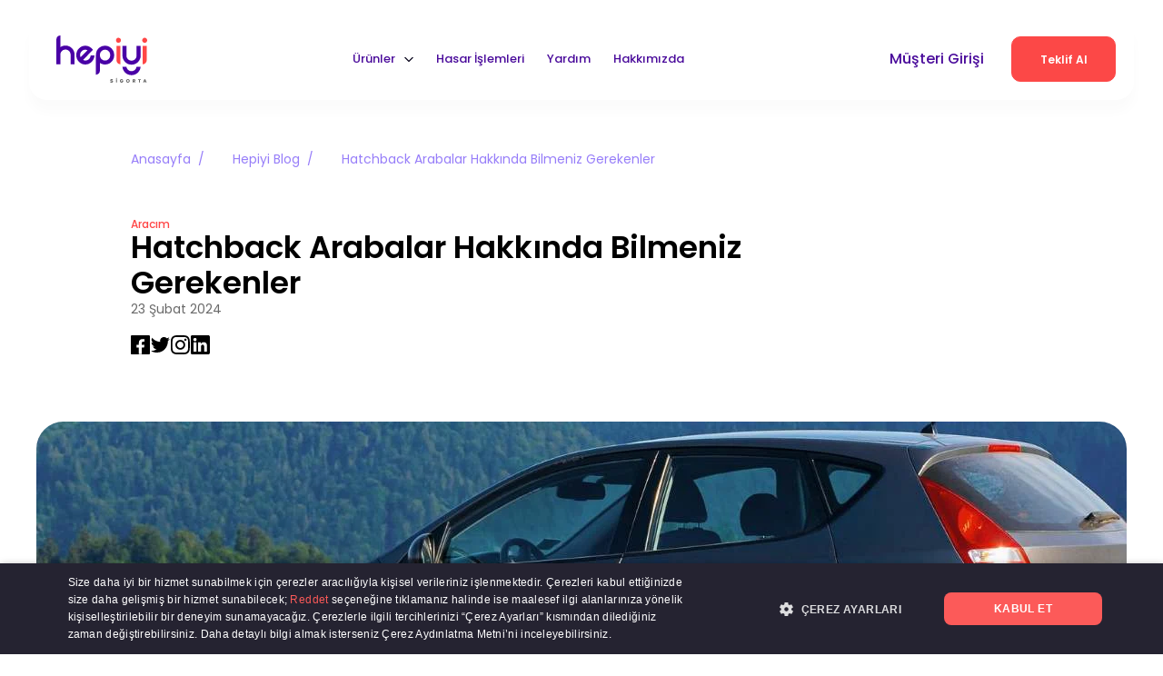

--- FILE ---
content_type: text/html; charset=utf-8
request_url: https://hepiyi.com.tr/blog/hatchback-arabalar-hakkinda-bilmeniz-gerekenler
body_size: 55282
content:




<!DOCTYPE html>
<html lang="tr">

<head>
    <meta charset="UTF-8">
    <meta name="viewport" content="width=device-width, initial-scale=1, maximum-scale=1.0, user-scalable=no">
    <meta http-equiv="X-UA-Compatible" content="ie=edge">
    <meta name="msapplication-TileColor" content="#fdf1e6">
    <meta name="theme-color" content="#fdf1e6">
    <meta name="description" content="Hatchback araba nedir, sedanlarla farklar&#x131; nelerdir? Hatchback arabalar&#x131;n avantajlar&#x131; nelerdir ve size uygun mu? Detaylar bu blog yaz&#x131;m&#x131;zda!">
    <link rel="canonical" href="https://hepiyi.com.tr/blog/hatchback-arabalar-hakkinda-bilmeniz-gerekenler">
    <link rel="apple-touch-icon" sizes="180x180" href="/assets/images/apple-touch-icon.png">
    <link rel="icon" type="image/png" sizes="32x32" href="[data-uri]&#x2B;2Ca7mXFuAaKaEesw0F19KEPBlp9GcJgL0Gc0r0pzIdAGfOhPs1CEQbW4i0q7fYg6kbjkPapTR76h/ZmkVWwN5LcmazHh3jvkuZGr4t1fdgXLtxzfuf8zuec8zt/7hVSSg6CmvZmlEqlU4ZhfA3I/Xh0XZ9bXV09I4QQVQ1LKa2nUChMyf9J2Wx2BnCZbQtzagzDmFIU5U2A3VyOYnoFgGb/MQ4dCzQ07A8yGqW7GQBcwRBNHg8AmqbNtrW1DUkpi0gpKRaLpyppjTtJqYWPSy18XOoTVxvuvT5x1fJn3ElW2VRVjUkpyzFSKpXebajLDSgcDr8jhHA3AyiK8lqlscnj4annTwJwyN/YtJg&#x2B;TH/mtJjy&#x2B;/0vAl4zRh7rGh4fH&#x2B;87ECBCiOea7Qx5dYa8OgOAqytEa/wiidikZR8ee5X27qO2TjeXs1z/cM5Kx6dG2Elcppgqr8LDg2c5PHi2pp4tyIO7Gn/8/FNVXjq5Yb0X9Pv2XfvLVlkWoJhasfy5XzhpW69mZ31cegKyV09A9uqRQPK6Ude2uZzdX5AWj9t6Ty&#x2B;s1y2XWni4dIO9Hf89SM9AyHq/Nb1k2/PN5SxLN1JWur3b5xjEdkOzU9/QCW5PLwFQyN0nEZtk8MLLBCPlXi/Op7h5bcEq3&#x2B;JxE3070hiI3YkbjHQQHe3l5mdJC&#x2B;b6R3M15UwNj53mSOBpR76hztQo/VFcwS5b59HR3rqNmxr9&#x2B;HX6hk7U5LuCXSj9Uds6dU/f3VyO3KefANAav1hlSy9scGt6icX5FQq58rlzJNBKMPIsgxdeqhmJncRlZE7HG3&#x2B;/5j4C5dP3YF8D7FR5DYi&#x2B;FaFnoHbqoLyibn9RDur2bh/DY6cd&#x2B;XcMktcNtlZ&#x2B;sdL1QGavfMev2g4ALV7Fqft/s488bDid3KhaqqauvfeVBfF3sDaSjmMkrxt80H/FCk4oB2jPK&#x2B;XGFm&#x2B;kqiDaQj4uqeccUQgh/EJKia7rc16vd&#x2B;CfKmwuZ0nEJqtg7NTicROfGql7naxUJpP5MRAInGkC2N7eHndC3t59lPjUCG2h&#x2B;lt3sLeDS&#x2B;o5RxAAs7OznwO/CyklQgiRzWa/9Pl8bziqTXl0FudTVXk9A12OAQDW19e/7ezsHJFS3rM&#x2B;wAHX1taW2vD3pUOtra19AwQxN1VZ8TcAcKmqGstkMt/vF4CmaT9MTEycB54xIWTl34BKCSHcgBdQAHdNgUdXHjCA36SUu5WGPwEBCiPhLMY7owAAAABJRU5ErkJggg==">
    <link rel="icon" type="image/png" sizes="16x16" href="[data-uri]&#x2B;h2NVJCXZwbhdBCxfBJYjYza6R1iE4&#x2B;NEhCLa2BRuHwEknhWhS/Ig1wc/h6dBcvWljY7FLf3DgfDznOee873ktSfwLmvxOpVKZBvQ3rVgszliW1QKAJMrl8rQkHU54Opzw1IigzhgzCzSHAMLhcBzgImdu9IygznXdPuCZVY3RrQLled4jJOFfeXegX9s9nUol0hqMjCq3tnn5nNzapgYjo0ol0tru6dTuQP/lGhBpanjcDflPjNzYQwDez21wfHTK8dEp715/rFn7lVBwcMft4Hz9M07Mpq29lQ9zG2SWf6b6pHyGE7VxYjY7VW0NwaxJUmnkuSRpL19ScmxBw93jGu4eVyqR1l6&#x2B;VKMJZu03Iz/VwY2&#x2B;cSqRrvkSQaMQ1zA/uUJmOcfQq6fs57&#x2B;TfLlI3nyj90lX4xj5ODEbJ2rz9dMWLx5PXs1Hbdra79fbcoIkCoXCTL3iXH2b0VQ8qal4Ul&#x2B;WTD2JstnsGyBMtdZajDGzdZV/oGrSIQm/aLEsqxl4ANwD7l4XuwDnQEXSAcAPzJ&#x2B;/vK8bd8EAAAAASUVORK5CYII=">
    <link rel="shortcut icon" href="[data-uri]&#x2B;h2NVJCXZwbhdBCxfBJYjYza6R1iE4&#x2B;NEhCLa2BRuHwEknhWhS/Ig1wc/h6dBcvWljY7FLf3DgfDznOee873ktSfwLmvxOpVKZBvQ3rVgszliW1QKAJMrl8rQkHU54Opzw1IigzhgzCzSHAMLhcBzgImdu9IygznXdPuCZVY3RrQLled4jJOFfeXegX9s9nUol0hqMjCq3tnn5nNzapgYjo0ol0tru6dTuQP/lGhBpanjcDflPjNzYQwDez21wfHTK8dEp715/rFn7lVBwcMft4Hz9M07Mpq29lQ9zG2SWf6b6pHyGE7VxYjY7VW0NwaxJUmnkuSRpL19ScmxBw93jGu4eVyqR1l6&#x2B;VKMJZu03Iz/VwY2&#x2B;cSqRrvkSQaMQ1zA/uUJmOcfQq6fs57&#x2B;TfLlI3nyj90lX4xj5ODEbJ2rz9dMWLx5PXs1Hbdra79fbcoIkCoXCTL3iXH2b0VQ8qal4Ul&#x2B;WTD2JstnsGyBMtdZajDGzdZV/oGrSIQm/aLEsqxl4ANwD7l4XuwDnQEXSAcAPzJ&#x2B;/vK8bd8EAAAAASUVORK5CYII=">
    <link rel="preload" as="image" type="image/svg" href="/assets/images/illustrations/neden-sigorta-sirketi.svg">
    <link rel="preload" as="image" type="image/svg" href="/assets/images/illustrations/yatarak-tedavi.svg">
    <link rel="preload" as="image" type="image/svg" href="/assets/images/illustrations/kaza2.svg">
    <title>Hatchback Arabalar Hakk&#x131;nda Bilmeniz Gerekenler - Hepiyi Blog</title>
    <link rel="stylesheet" href="/assets/css/main.3c0fe25.bundle.css?v=oXnPOVM3zBdUiVYRSVVLYWOo7T1We6vJ1SHmFMZ7iGU">
    <meta property="og:type" content="website"/>
    <meta property="og:site_name" content="Hepiyi Sigorta"/>
    <meta property="og:url" content="https://www.hepiyi.com.tr/"/>
    <meta property="og:title" content="Hepiyi Sigorta - Yeni Nesil Sigortacılık"/>
    <meta property="og:description" content="Hepiyi Sigorta uygun fiyatlı, yenilikçi ve müşteri memnuniyeti odaklı sigorta hizmetleri ile sizlerle! Hemen tıklayın ve siz de Hepiyi'li olun."/>
    <meta property="og:image" content="https://www.hepiyi.com.tr/assets/images/logo/logo.svg"/>
    <meta name="twitter:card" content="summary"/>
    <meta name="twitter:site" content="@HepiyiSigorta"/>
    <meta name="twitter:title" content="Hepiyi Sigorta - Yeni Nesil Sigortacılık">
    <meta name="twitter:description" content="Hepiyi Sigorta uygun fiyatlı, yenilikçi ve müşteri memnuniyeti odaklı sigorta hizmetleri ile sizlerle! Hemen tıklayın ve siz de Hepiyi'li olun.">
    <meta name="twitter:image" content="https://www.hepiyi.com.tr/assets/images/logo/logo.svg">


    <!-- Start VWO Async SmartCode -->

    <link rel="preconnect" href="https://dev.visualwebsiteoptimizer.com" />

    <script type='text/javascript' id='vwoCode'>

        window._vwo_code || (function () {

            var account_id = 776179,

                version = 2.0,

                settings_tolerance = 2000,

                hide_element = 'body',

                hide_element_style = 'opacity:0 !important;filter:alpha(opacity=0) !important;background:none !important',

                /* DO NOT EDIT BELOW THIS LINE */

                f = false, w = window, d = document, v = d.querySelector('#vwoCode'), cK = '_vwo_' + account_id + '_settings', cc = {}; try { var c = JSON.parse(localStorage.getItem('_vwo_' + account_id + '_config')); cc = c && typeof c === 'object' ? c : {} } catch (e) { } var stT = cc.stT === 'session' ? w.sessionStorage : w.localStorage; code = { use_existing_jquery: function () { return typeof use_existing_jquery !== 'undefined' ? use_existing_jquery : undefined }, library_tolerance: function () { return typeof library_tolerance !== 'undefined' ? library_tolerance : undefined }, settings_tolerance: function () { return cc.sT || settings_tolerance }, hide_element_style: function () { return '{' + (cc.hES || hide_element_style) + '}' }, hide_element: function () { return typeof cc.hE === 'string' ? cc.hE : hide_element }, getVersion: function () { return version }, finish: function () { if (!f) { f = true; var e = d.getElementById('_vis_opt_path_hides'); if (e) e.parentNode.removeChild(e) } }, finished: function () { return f }, load: function (e) { var t = this.getSettings(), n = d.createElement('script'), i = this; if (t) { n.textContent = t; d.getElementsByTagName('head')[0].appendChild(n); if (!w.VWO || VWO.caE) { stT.removeItem(cK); i.load(e) } } else { n.fetchPriority = 'high'; n.src = e; n.type = 'text/javascript'; n.onerror = function () { _vwo_code.finish() }; d.getElementsByTagName('head')[0].appendChild(n) } }, getSettings: function () { try { var e = stT.getItem(cK); if (!e) { return } e = JSON.parse(e); if (Date.now() > e.e) { stT.removeItem(cK); return } return e.s } catch (e) { return } }, init: function () { if (d.URL.indexOf('__vwo_disable__') > -1) return; var e = this.settings_tolerance(); w._vwo_settings_timer = setTimeout(function () { _vwo_code.finish(); stT.removeItem(cK) }, e); var t = d.currentScript, n = d.createElement('style'), i = this.hide_element(), r = t && !t.async && i ? i + this.hide_element_style() : '', c = d.getElementsByTagName('head')[0]; n.setAttribute('id', '_vis_opt_path_hides'); v && n.setAttribute('nonce', v.nonce); n.setAttribute('type', 'text/css'); if (n.styleSheet) n.styleSheet.cssText = r; else n.appendChild(d.createTextNode(r)); c.appendChild(n); this.load('https://dev.visualwebsiteoptimizer.com/j.php?a=' + account_id + '&u=' + encodeURIComponent(d.URL) + '&vn=' + version) } }; w._vwo_code = code; code.init();
        })();

    </script>

    <!-- End VWO Async SmartCode -->
    <!-- Anti-flicker snippet -->

<style type="text/css">

   @media (max-width:992px) {
           .article-detail-pages__right {
   display:none !important
}
    }
    </style>

    <style type="text/css">

   @media (min-width:1200px) {
  table:not(:first-child) tr>td:first-child {
        display:block !important
    }
    td{
    white-space: nowrap;
    }
    }
    </style>


    <style>
    .async-hide { opacity: 0 !important}


</style>
    
 
<script>

	window.dataLayer = window.dataLayer || [];
</script>
<script>
	window.dataLayer.push({
		'isAgent': false
	});
</script> 



    <script>(function(a,s,y,n,c,h,i,d,e){s.className+=' '+y;h.start=1*new Date;

                h.end=i=function(){s.className=s.className.replace(RegExp(' ?'+y),'')};

                (a[n]=a[n]||[]).hide=h;setTimeout(function(){i();h.end=null},c);h.timeout=c;

                })(window,document.documentElement,'async-hide','dataLayer',4000,

                {'GTM-5C57PVH':true});</script>

    <!-- End Anti-flicker snippet -->

    <!-- Google Tag Manager -->

    <script>(function(w,d,s,l,i){w[l]=w[l]||[];w[l].push({'gtm.start':

                new Date().getTime(),event:'gtm.js'});var f=d.getElementsByTagName(s)[0],

                j=d.createElement(s),dl=l!='dataLayer'?'&l='+l:'';j.defer=true;j.src=

                'https://www.googletagmanager.com/gtm.js?id='+i+dl;f.parentNode.insertBefore(j,f);

                })(window,document,'script','dataLayer','GTM-5C57PVH');</script>

    <!-- End Google Tag Manager -->
<script>NS_CSM_td=277169042;NS_CSM_pd=275116657;NS_CSM_u="/clm10";NS_CSM_col="AAAAAAV+hjkHWjwtyKk7uwvHNURJZHh6/BqnZafrxUrT1xjS+ZKkXnaMM7QepncXJjrHqDGJXV6TbTST1hvzhIarfAH8";</script><script type="text/javascript">function sendTimingInfoInit(){setTimeout(sendTimingInfo,0)}function sendTimingInfo(){var wp=window.performance;if(wp){var c1,c2,t;c1=wp.timing;if(c1){var cm={};cm.ns=c1.navigationStart;if((t=c1.unloadEventStart)>0)cm.us=t;if((t=c1.unloadEventEnd)>0)cm.ue=t;if((t=c1.redirectStart)>0)cm.rs=t;if((t=c1.redirectEnd)>0)cm.re=t;cm.fs=c1.fetchStart;cm.dls=c1.domainLookupStart;cm.dle=c1.domainLookupEnd;cm.cs=c1.connectStart;cm.ce=c1.connectEnd;if((t=c1.secureConnectionStart)>0)cm.scs=t;cm.rqs=c1.requestStart;cm.rss=c1.responseStart;cm.rse=c1.responseEnd;cm.dl=c1.domLoading;cm.di=c1.domInteractive;cm.dcls=c1.domContentLoadedEventStart;cm.dcle=c1.domContentLoadedEventEnd;cm.dc=c1.domComplete;if((t=c1.loadEventStart)>0)cm.ls=t;if((t=c1.loadEventEnd)>0)cm.le=t;cm.tid=NS_CSM_td;cm.pid=NS_CSM_pd;cm.ac=NS_CSM_col;var xhttp=new XMLHttpRequest();if(xhttp){var JSON=JSON||{};JSON.stringify=JSON.stringify||function(ob){var t=typeof(ob);if(t!="object"||ob===null){if(t=="string")ob='"'+ob+'"';return String(ob);}else{var n,v,json=[],arr=(ob&&ob.constructor==Array);for(n in ob){v=ob[n];t=typeof(v);if(t=="string")v='"'+v+'"';else if(t=="object"&&v!==null)v=JSON.stringify(v);json.push((arr?"":'"'+n+'":')+String(v));}return(arr?"[":"{")+String(json)+(arr?"]":"}");}};xhttp.open("POST",NS_CSM_u,true);xhttp.send(JSON.stringify(cm));}}}}if(window.addEventListener)window.addEventListener("load",sendTimingInfoInit,false);else if(window.attachEvent)window.attachEvent("onload",sendTimingInfoInit);else window.onload=sendTimingInfoInit;</script></head>

<body>
<!-- Google Tag Manager (noscript) -->

<noscript>
    <iframe src=https://www.googletagmanager.com/ns.html?id=GTM-5C57PVH

            height="0" width="0" style="display:none;visibility:hidden">
    </iframe>
</noscript>

<!-- End Google Tag Manager (noscript) -->
<header class="header header--white">
  <div class="header__container">
    <div class="header__wrapper">
      <a class="header__logo" href="/" title="hepiyi logo"
      ><img src="../assets/images/logo/logo.svg" alt="hepiyi logo"
        /></a>
      <div class="header__nav">
        <nav class="nav">
          <ul class="nav__items">
            <li class="nav__item">
              <ul class="nav__sub-items">
                <li class="nav__sub-item">
                  <a class="nav__sub-link" href="/urunler/kasko" title="Kasko"
                  ><div class="nav__sub-banner">
                      <img
                        src="../assets/images/illustrations/menu-kasko.svg"
                        alt="Kasko" />
                    </div>
                    <div class="nav__sub-wrapper">
                      <div class="nav__sub-title">Kasko</div>
                      <div class="nav__sub-description">
                        Siz yolun tadını çıkarın, diğer olasılıklar teminat altında!
                      </div>
                    </div></a
                  >
                </li>
                <li class="nav__sub-item">
                  <a class="nav__sub-link" href="/urunler/trafik-sigortasi" title="Trafik Sigortası"
                  ><div class="nav__sub-banner">
                      <img
                        src="../assets/images/illustrations/menu-trafik-sigortasi.svg"
                        alt="Trafik Sigortası" />
                    </div>
                    <div class="nav__sub-wrapper">
                      <div class="nav__sub-title">Trafik Sigortası</div>
                      <div class="nav__sub-description">
                        Zorunlulukları kolaylaştırmak için Hepiyi Sigorta!
                      </div>
                    </div></a
                  >
                </li>
                <li class="nav__sub-item">
                  <a class="nav__sub-link" href="/urunler/tamamlayici-saglik-sigortasi" title="Tamamlayıcı Sağlık">
                    <div class="nav__sub-banner">
                      <img src="../assets/images/illustrations/menu-tamamlayici-saglik.png" alt="Tamamlayıcı Sağlık" />
                    </div>
                    <div class="nav__sub-wrapper">
                      <div class="nav__sub-title">Tamamlayıcı Sağlık</div>
                      <div class="nav__sub-description">Hiç eksik kalmasın diye, size özel avantajlar!</div>
                    </div>
                  </a>
                </li>

                <li class="nav__sub-item">
                  <a class="nav__sub-link" href="/urunler/yabanci-saglik-sigortasi" title="Yabancı Sağlık">
                    <div class="nav__sub-banner">
                      <img src="../assets/images/illustrations/yabanci-saglik.png" alt="Yabancı Sağlık" />
                    </div>
                    <div class="nav__sub-wrapper">
                      <div class="nav__sub-title">Yabancı Sağlık</div>
                      <div class="nav__sub-description">Hepiyi Sigorta ile Türkiye’de ikametiniz boyunca sağlık güvenceniz hep yanınızda!</div>
                    </div>
                  </a>
                </li>

                <li class="nav__sub-item">
                  <a class="nav__sub-link" href="/urunler/seyahat-saglik-sigortasi" title="Seyahat Sağlık"
                  ><div class="nav__sub-banner">
                      <img
                        src="../assets/images/illustrations/menu-seyahat-sigortasi.svg"
                        alt="Seyahat Sigortası" />
                    </div>
                    <div class="nav__sub-wrapper">
                      <div class="nav__sub-title">Seyahat Sigortası</div>
                      <div class="nav__sub-description">
                        Keyif ve güvenli seyahatler, Hepiyi ile mümkün!
                      </div>
                    </div></a
                  >
                </li>
                <li class="nav__sub-item">
                  <a class="nav__sub-link" href="/urunler/dask" title="DASK"
                  ><div class="nav__sub-banner">
                      <img src="../assets/images/illustrations/menu-dask.svg" alt="DASK" />
                    </div>
                    <div class="nav__sub-wrapper">
                      <div class="nav__sub-title">DASK</div>
                      <div class="nav__sub-description">
                        Zorunlulukları kolaylaştırmak için Hepiyi Sigorta!
                      </div>
                    </div></a
                  >
                </li>
                <li class="nav__sub-item">
                  <a class="nav__sub-link" href="/urunler/konut-sigortasi" title="Konut Sigortası"
                  ><div class="nav__sub-banner">
                      <img
                        src="../assets/images/illustrations/menu-konut-sigortasi.svg"
                        alt="Konut Sigortası" />
                    </div>
                    <div class="nav__sub-wrapper">
                      <div class="nav__sub-title">Konut Sigortası</div>
                      <div class="nav__sub-description">
                        Zorunlulukları kolaylaştırmak için Hepiyi Sigorta!
                      </div>
                    </div></a
                  >
                </li>
              </ul>
              <a class="nav__link" href="#" title="Ürünler">Ürünler</a>
            </li>
            <li class="nav__item">
              <a class="nav__link" href="/hasar-islemleri" title="Hasar İşlemleri"
              >Hasar İşlemleri</a
              >
            </li>
            <li class="nav__item">
              <a class="nav__link" href="/yardim-ve-destek" title="Yardım">Yardım</a>
            </li>
            <li class="nav__item">
              <a class="nav__link" href="/hakkimizda" title="Hakkımızda">Hakkımızda</a>
            </li>
          </ul>
        </nav>
      </div>
      <div class="header__action-nav">
        <ul class="action-nav__items">
          <li class="action-nav__item">
            <a class="action-nav__link" href="/profil" title="Müşteri Girişi"
            >Müşteri Girişi</a
            >
          </li>
          <li class="action-nav__item">
            <a class="button button--red" href="/teklif-al" title="Teklif Al">Teklif Al</a>
          </li>
        </ul>
      </div>
      <div class="mobile-nav">
        <div class="mobile-nav__opener">
          <span></span><span></span><span></span><span></span>
        </div>
        <div class="mobile-nav__body">
          <ul class="mobile-nav__items">
            <li class="mobile-nav__item">
              <ul class="mobile-nav__sub-items">
                <li class="mobile-nav__sub-item">
                  <a class="mobile-nav__sub-link" href="#" title="Kasko">Kasko</a>
                </li>
                <li class="mobile-nav__sub-item">
                  <a class="mobile-nav__sub-link" href="#" title="Trafik Sigortası"
                  >Trafik Sigortası</a
                  >
                </li>
                <li class="mobile-nav__sub-item">
                  <a class="mobile-nav__sub-link" href="#" title="Tamamlayıcı Sağlık">Tamamlayıcı Sağlık</a>
                </li>
                <li class="mobile-nav__sub-item"></li>
                  <a class="mobile-nav__sub-link" href="#" title="Yabancı Sağlık">Yabancı Sağlık</a>
                </li>
                <li class="mobile-nav__sub-item">
                  <a class="mobile-nav__sub-link" href="#" title="Seyahat Sigortası"
                  >Seyahat Sigortası</a
                  >
                </li>
                <li class="mobile-nav__sub-item">
                  <a class="mobile-nav__sub-link" href="#" title="DASK">DASK</a>
                </li>
                <li class="mobile-nav__sub-item">
                  <a class="mobile-nav__sub-link" href="#" title="Konut Sigortası"
                  >Konut Sigortası</a
                  >
                </li>
              </ul>
              <a class="mobile-nav__link" href="#" title="Ürünler">Ürünler </a>
            </li>
            <li class="mobile-nav__item">
              <a class="mobile-nav__link" href="#" title="Hasar İşlemleri"
              >Hasar İşlemleri</a
              >
            </li>
            <li class="mobile-nav__item">
              <a class="mobile-nav__link" href="#" title="Hakkımızda">Hakkımızda</a>
            </li>
            <li class="mobile-nav__item">
              <a class="mobile-nav__link" href="#" title="Yardım">Yardım</a>
            </li>
            <li class="mobile-nav__item">
              <a href="tel:08506656363" title="Hepiyi Çözüm Merkezi" class="mobile-nav__link">
                <img decoding="auto" data-src="/assets/images/logo/hepiyi-icon-4.png" alt="Hepiyi Çözüm Merkezi"
                  class="lazy" style="max-width:170px">
              </a>
            </li>
          </ul>
          <div class="mobile-nav__action-items">
            <div class="mobile-nav__action-item">
              <a
                class="mobile-nav__action-button mobile-nav__action-button--fire-orange"
                href="#"
                title="Teklif al"
              >Teklif Al
              </a>
            </div>
            <div class="mobile-nav__action-item">
              <a class="mobile-nav__action-button" href="#" title="Müşteri girişi"
              >Müşteri Girişi</a
              >
            </div>
          </div>
        </div>
      </div>
    </div>
  </div>
</header>



<section class="blog-detail-pages">
    <div class="blog-hero-2">
        <div class="blog-hero-2__container">
            <div class="blog-hero-2__breadcrumb">
                <ul class="blog-hero-2__breadcrumb__items">
                    <li class="breadcrumb__item-2">
                        <a class="breadcrumb-link-2" href="/" title="Anasayfa">Anasayfa &nbsp;/</a>
                    </li>
                    <li class="breadcrumb__item-2">
                        <a class="breadcrumb-link-2" href="/blog" title="Hepiyi Blog">
                            Hepiyi Blog  &nbsp;/
                        </a
                        >
                    </li>
                    <li class="breadcrumb__item-2">
                        <a class="breadcrumb-link-2" href="/blog" title="Hatchback Arabalar Hakk&#x131;nda Bilmeniz Gerekenler">
                           Hatchback Arabalar Hakk&#x131;nda Bilmeniz Gerekenler
                        </a
                        >
                    </li>
                </ul>
            </div>
            <div class="blog-detail-header">
                <div class="card-info-detail">
                    <div class="filter-header-2">Arac&#x131;m</div>
                    <h1 class="card-header-detail">
                        Hatchback Arabalar Hakk&#x131;nda Bilmeniz Gerekenler
                    </h1>
                </div>
                <div class="card-text-detail">
                    <span>23 &#x15E;ubat 2024</span>
                </div>
                <div class="detail-socials">
                    <a href="https://www.facebook.com/sharer/sharer.php?u=#url=https://hepiyi.com.tr/blog/hatchback-arabalar-hakkinda-bilmeniz-gerekenler" target="_blank">
                        <img
                            src="/assets/images/social-media/facebook-black.svg"
                            alt="Facebook"/>
                    </a>
                 
                    <a href="https://twitter.com/intent/tweet?url=https://hepiyi.com.tr/blog/hatchback-arabalar-hakkinda-bilmeniz-gerekenler&text=" target="_blank">
                        <img
                            src="/assets/images/social-media/twitter-black.svg"
                            alt="Twitter"/>
                    </a>
                    <a href="https://www.instagram.com/hepiyisigorta/" target="_blank">

                        <img
                            src="/assets/images/social-media/instagram-black.svg"
                            alt="Instagram"/>
                    </a>
                    <a href="https://www.linkedin.com/shareArticle?mini=true&url=https://hepiyi.com.tr/blog/hatchback-arabalar-hakkinda-bilmeniz-gerekenler" target="_blank">

                        <img
                            src="/assets/images/social-media/linkedin-black.svg"
                            alt="Linkedin"/>
                    </a>
                </div>
            </div>
        </div>
    </div>
    <div class="blog-detail-image-container" style="background-image:url(/media/xplhomu2/hatchback-arabalar-hakkinda-bilmeniz-gerekenler.webp)"></div>

    <div class="blog-detail-container">
        <div class="blog-detail-content">
            <div class="blog-detail-text">
                <h2>Hatchback Arabalar Hakk&#x131;nda Bilmeniz Gerekenler</h2>
                <p>
                    <p>Sürekli büyüyen bir otomobil pazarında sizin için doğru arabayı seçmek zor olabilir. Arabalar artık hatchbacklerden sedanlara, SUV'lardan crossover'lara kadar her şekil, boyut ve tarzda sunuluyor. Sunulan bu kadar çok seçenek varken herkes için doğru arabayı bulmak bazen daha zorlayıcı, bazen de oldukça kolay olabiliyor. İster bir hatchback almaya karar vermiş olun, ister hala sizin için en iyi arabayı araştırıyor olun, bu işe girişmeden önce yanıtlamanız gerektiğini düşündüğünüz birçok soru olabilir. Bir hatchback araba satın alma yolculuğunuzu kolaylaştırmanıza yardımcı olmak amacıyla hatchback arabalar hakkında merak edilen tüm detayları sıraladık. Hatchback ne demek, hatchback arabaların özellikleri nedir ve sizin için uygun hatchback araç hangisi? Detaylar bu yazımızda.</p>
<p> </p>
<h2>Hatchback Nedir?</h2>
<p> </p>
<p>Hatchback araçlar; küçük ve kompakt yapıda üretilen, çoğunlukla şehir içi kullanım için tercih edilen otomobillerdir. Özellikle Avrupa pazarında en çok tercih edilen araç türlerinden biri olan hatchback otomobiller; bireysel kullanıcılar, çiftler ve az çocuklu aileler açısından oldukça uygundur. Sözlük anlamı olarak "arkası kısa ve küt" demek olan hatchback araçlar, büyük şehirlerde yaşayan kullanıcılara sağladığı avantajlar ile ön plana çıkar. Hatchback araba ya da kısaca HB, teknik açıdan sedan veya station wagon modelleri ile aynı platformlar üzerine inşa edilir. Boyutları dolayısıyla modern şehir yaşantısına uygun olan hatchback araç modelleri, manevra ve park konusunda sürücülere büyük kolaylık sağlar. Ayrıca çoğunlukla şehir içi kullanım için tercih ediliyor olsa da uzun yolculuklara çıkmak için gerekli olan genişlik, konfor ve güvenlik özelliklerini de bünyesinde barındırırlar. Yüksek verimlilik seviyesine sahip modern ve tutumlu motorlarıyla şehir içinde olduğu kadar uzun yolda da yakıt tasarrufu sunan hatchback modeller, genellikle sedan araçlar ile karşılaştırılır. Özellikle Avrupa pazarında en çok tercih edilen araç türlerinden biri olan hatchback otomobiller; bireysel kullanıcılar, çiftler ve az çocuklu aileler açısından oldukça uygundur.</p>
<p> </p>
<p>Sözlük anlamı olarak "arkası kısa ve küt" demek olan hatchback araçlar, büyük şehirlerde yaşayan kullanıcılara sağladığı avantajlar ile ön plana çıkar. Hatchback araba ya da kısaca HB, teknik açıdan sedan veya station wagon modelleri ile aynı platformlar üzerine inşa edilir. Boyutları dolayısıyla modern şehir yaşantısına uygun olan hatchback araç modelleri, manevra ve park konusunda sürücülere büyük kolaylık sağlar. Ayrıca çoğunlukla şehir içi kullanım için tercih ediliyor olsa da uzun yolculuklara çıkmak için gerekli olan genişlik, konfor ve güvenlik özelliklerini de bünyesinde barındırırlar. Yüksek verimlilik seviyesine sahip modern ve tutumlu motorlarıyla şehir içinde olduğu kadar uzun yolda da yakıt tasarrufu sunan hatchback modeller, genellikle sedan araçlar ile karşılaştırılır. Yüksek verimlilik seviyesine sahip modern ve tutumlu motorlarıyla şehir içinde olduğu kadar uzun yolda da yakıt tasarrufu sunan hatchback modeller, genellikle sedan araçlar ile karşılaştırılır.</p>
<p> </p>
<h2>Sedan ile Hatchback Arasındaki Fark Nedir?</h2>
<p> </p>
<p>Hatchback ve sedan araçların pek çok benzerliği vardır ve bu da yeni bir araba modeli satın almak isteyenler için araçları birbirinden ayırmayı zorlaştırabilir. Peki bir <strong>hatchback vs sedan</strong> arasındaki fark nedir? İşte sizin için hangi araç türünün en iyisi olduğunu belirlemenize yardımcı olacak birkaç ipucu ve başlıca <strong>hatchback sedan farkı</strong>:</p>
<p> </p>
<p>Hatchback araçlar, bagaj uzantısı olmayan tasarımlar olarak hayat buluyorlar. Bu araçlar 3 ila 5 kapılı olacak şekilde tasarlanıyorlar ve yolcu kapasiteleri de 4'ten fazla oluyor. Hatchback araçlar, gövde tipleri bakımından ise bagaj kapıları ile arka camları birlikte açılan cinstendir. Hatchback araçların boyları sedan modellere göre daha kısa olur. Bu da daha az yer kaplamalarını sağlar ve şehir hayatındaki park sorunu açısından bir kolaylık sunar. Avrupa pazarında sıkça tercih edilen hatchback otomobiller, yakıt tasarrufu konusunda da avantajlıdır. Tutumlu motorlara sahip olan bu araçlar, ekonomik açıdan caziptir. Sedan araçlar ise hatchback araçların aksine 2 ya da 4 kapılı olarak anılırlar. En az 4 adet oturma yeri olan bu araçlar, ABD ve Asya'da daha popülerdir. Hatchback araçlara göre biraz daha ağır olan bu araçlar; motor bölmesi, yolcu bölmesi ve bagaj bölmesi olarak 3 bölümden meydana gelir. Sedan araçlardaki bagaj ile yolcu bölmelerinin ayrı olması, bu araçların biraz daha geniş bir iç hacme ve diz mesafesine sahip olmalarına olanak tanır.</p>
<p> </p>
<h2>Hatchback Araç Seçerken Nelere Dikkat Etmeli?</h2>
<p> </p>
<p><strong>Hatchback otomatik araba</strong> ya da hatchback manuel araba bakarken dikkate almanız gereken kriterler şunlardır:</p>
<p> </p>
<ul>
<li>Gövde Şekli: Hatchback araç kategorisinde Ford Focus gibi eğimli, neredeyse coupé benzeri arabalardan, VW Golf gibi tamamen düz arka kısma sahip arabalara kadar çeşitli şekiller vardır. Hatchback araba seçerken bu formları dikkate almanız gerekir. Örneğin ehliyetinizi yeni aldıysanız ve ilk defa trafiğe çıkacaksanız, olabildiğince küçük kasalı bir hatchback tercih etmenizde fayda vardır, böylece şehrin dar sokaklarında daha fazla manevra alanınız olur.</li>
<li>Aile İçin Kullanışlılık: Tüm aile için tasarlanmış, bol miktarda arka bacak mesafesi ve çocukların dışarı bakabileceği geniş pencereleri olan bir araba mı, yoksa ara sıra yolcu taşıyan bir çift için daha minimal bir otomobil mi? İhtiyaçlarınızı ve en önemlisi de ailenizi göz önünde bulundurarak bir hatchback araba modeli tercih etmeniz en doğrusu olacaktır.</li>
<li>Yakıt Tüketimi: Gittikçe daha fazla elektrikli hatchback'in piyasaya sürülmesiyle hatchback araba modelleri, kesinlikle geleceğe yönelik çevre dostu seçeneklerin bulunduğu bir kategoriye dönüştü. Siz de yakıt tüketimi konusunda bilinçli davranmak için yakıt tüketimi en optimal hatchback marka ve modellerine yönelebilir, veya doğrudan elektrikli bir hatchback tercih edebilirsiniz.</li>
<li>Sürüş Kalitesi: Pratik aile otomobili niteliği taşıyan hatchback'lerin yanı sıra çok çeşitli sportif hatchback'ler de bulunmaktadır. Burada kişisel tercihlerle birlikte elde etmek istediğiniz sürüş deneyimini de göz önünde bulundurmanız ve ona göre bir tercih yapmanız oldukça önemli.</li>
</ul>
<p> </p>
<p>Hatchback arabanızı en güvenli şekilde kullanabilmeniz adına ona hemen Hepiyi Sigorta üzerinden <a href="https://hepiyi.com.tr/urunler/kasko" title="Kasko">kasko</a> yaptırabilir ve rahat edebilirsiniz!</p>
                </p>
            </div>
            <div class="blog-detail-cta">
                    <div class="blog-detail-cta-card">
                        <h3>Kasko</h3>
                        <div class="blog-detail-cta-card-flex">
                            <div class="blog-detail-cta-card-img">
                                <img
                                    src="/assets/images/illustrations/menu-kasko.svg"
                                    alt="Kasko"/>
                            </div>
                            <div>
                                <p>Siz yolun tadını çıkarın, diğer olasılıklar teminat altında!</p>
                                <div class="blog-detail-cta-card-button" onclick="window.location.href='/kasko/form/arac-bilgileri'" title="Kasko">Teklif al</div>
                            </div>
                        </div>
                    </div>

                    <div class="blog-detail-cta-card">
                        <h3>Trafik Sigortası</h3>
                        <div class="blog-detail-cta-card-flex">
                            <div class="blog-detail-cta-card-img">
                                <img
                                    src="/assets/images/illustrations/menu-trafik-sigortasi.svg"
                                    alt="Trafik-Sigortasi"/>
                            </div>
                            <div>
                                <p>Zorunlulukları kolaylaştırmak için Hepiyi Sigorta!</p>
                                <div class="blog-detail-cta-card-button" onclick="window.location.href='/trafik-sigortasi/form/arac-bilgileri'" title="Trafik">Teklif al</div>
                            </div>
                        </div>
                    </div>



            </div>
        </div>
    </div>

    <div class="blog-detail-container">
        <div class="blog-detail-divider"></div>
        <h3 class="blog-detail-all-header">Benzer İçerikler</h3>
        <div class="blog-detail-all-container">

                <a class="blog-card" href="/blog/araba-motor-cesitleri-ve-ozellikleri">
                    <div class="card-img">
                        <img src="/media/bgkdfwrr/araba-motor-cesitleri-ve-ozellikleri.webp" alt=""/>
                    </div>
                    <div class="card-info">
                        <div class="filter-header">ARACIM</div>
                        <h3 class="card-header">Araba Motor &#xC7;e&#x15F;itleri Ve &#xD6;zellikleri </h3>
                    </div>
                    <div class="card-text">
                        <span> 31 Temmuz 2024</span>
                    </div>
                </a>
                <a class="blog-card" href="/blog/sedan-arabalar-hakkinda-bilmeniz-gerekenler">
                    <div class="card-img">
                        <img src="/media/sjplndgd/sedan-arabalar-hakkinda-bilmeniz-gerekenler.webp" alt=""/>
                    </div>
                    <div class="card-info">
                        <div class="filter-header">ARACIM</div>
                        <h3 class="card-header">Sedan Arabalar Hakk&#x131;nda Bilmeniz Gerekenler </h3>
                    </div>
                    <div class="card-text">
                        <span> 26 Temmuz 2024</span>
                    </div>
                </a>
                <a class="blog-card" href="/blog/crossover-ne-demek">
                    <div class="card-img">
                        <img src="/media/105ggfyd/crossover-ne-demek.webp" alt=""/>
                    </div>
                    <div class="card-info">
                        <div class="filter-header">ARACIM</div>
                        <h3 class="card-header">Crossover Ne Demek? </h3>
                    </div>
                    <div class="card-text">
                        <span> 26 Temmuz 2024</span>
                    </div>
                </a>
        </div>
    </div>
</section>
<footer class="footer">
    <div class="container">
        <div class="footer__top">
            <div class="footer__logo"><a href="/" title="Hepiyi Sigorta"><img class="lazy"
                        data-src="/assets/images/logo/logo-white.svg" alt="Hepiyi Sigorta Logo"></a>
                <div class="footer__social">
                    <div class="social">
                        <ul class="social__items">
                            <li class="social__item"><a class="social__link" target="_blank"
                                    href="https://www.facebook.com/HepiyiSigorta" rel="nofollow noreferrer noopener" title="Facebook"><img
                                        class="social__icon lazy" data-src="/assets/images/social-media/facebook.svg"
                                        alt="Facebook İkonu"></a></li>
                            <li class="social__item"><a class="social__link" target="_blank"
                                    href="https://twitter.com/HepiyiSigorta" rel="nofollow noreferrer noopener" title="Twitter"><img
                                        class="social__icon lazy" data-src="/assets/images/social-media/twitter.svg"
                                        alt="Twitter İkonu"></a></li>
                            <li class="social__item"><a class="social__link" target="_blank"
                                    href="https://www.instagram.com/hepiyisigorta/" rel="nofollow noreferrer noopener"
                                    title="Instagram"><img class="social__icon lazy"
                                        data-src="/assets/images/social-media/instagram.svg" alt="Instagram İkonu"></a>
                            </li>
                            <li class="social__item"><a class="social__link" target="_blank"
                                   href=" https://www.linkedin.com/company/hepiyi-sigorta"
                                    rel="nofollow noreferrer noopener" title="Linkedin"><img class="social__icon lazy"
                                        data-src="/assets/images/social-media/linkedin.svg" alt="Linkedin İkonu"></a>
                            </li>
                            <li class="social__item"><a class="social__link" target="_blank"
                                    href="https://www.youtube.com/channel/UC6BIgMrX4OOWfUmE11FNKfg" rel="nofollow noreferrer noopener"
                                    title="Youtube"><img class="social__icon lazy"
                                        data-src="/assets/images/social-media/youtube.svg" alt="Youtube İkonu"></a></li>
                        </ul>
                    </div>
                </div>
                <a href="tel:08506656363" title="Hepiyi Çözüm Merkezi" class="margin-top-plus-10">
                    <img decoding="auto" data-src="/assets/images/logo/hepiyi-icon-2.png" alt="Hepiyi Çözüm Merkezi"
                        class="lazy" style="max-width:170px">
                </a>

            </div>
            <div class="footer__nav">
                <nav class="footer-nav">
                    <div class="footer-nav__boxes">
                        <div class="footer-nav__box">
                            <div class="footer-nav__title js-footer-title">Hızlı Erişim</div>
                            <ul class="footer-nav__items">
                                <li class="footer-nav__item"><a class="footer-nav__link" href="/yardim-ve-destek"
                                        title="Yardım ve Destek">Yardım ve Destek</a></li>
                                <li class="footer-nav__item"><a class="footer-nav__link"
                                        href="/anlasmali-kurum-ve-servisler" title="Anlaşmalı Kurumlar">Anlaşmalı
                                        Kurumlar</a></li>
                                <li class="footer-nav__item"><a class="footer-nav__link"
                                        href="/yardim-ve-destek/hepiyi-cozum-merkezi"
                                        title="Hepiyi Çözüm Merkezi">Hepiyi Çözüm Merkezi</a></li>
                                <li class="footer-nav__item"><a class="footer-nav__link"
                                        href="https://acentebasvuru.hepiyi.com.tr" title="Acentelik Başvurusu"
                                        target="_blank">Acentelik Başvurusu</a></li>
                                <li class="footer-nav__item"><a class="footer-nav__link"
                                        href="https://servisbasvuru.hepiyi.com.tr/" title="Servis Başvurusu"
                                        target="_blank">Servis Başvurusu</a></li>
                                <li class="footer-nav__item"><a class="footer-nav__link" href="/kasko-deger-listesi"
                                        title="Kasko Değer Listesi">Kasko Değer Listesi</a></li>
                                <li class="footer-nav__item">
                                    <a class="footer-nav__link" href="/mtv-hesaplama"
                                       title="Mtv Hesaplama">Mtv Hesaplama </a>
                                </li>
                                <li class="footer-nav__item">
                                    <a class="footer-nav__link" href="/profil/giris"
                                       title="Poliçe İptal Süreci">Poliçe İptal Süreci </a>
                                </li>
                                <li class="footer-nav__item">
                                    <a class="footer-nav__link" href="/dask-adres-kodu-sorgulama"
                                       title="DASK Adres Kodu (UAVT)">DASK Adres Kodu</a>
                                </li>
                            </ul>
                        </div>
                        <div class="footer-nav__box">
                            <div class="footer-nav__title js-footer-title"> Ürünler</div>
                            <ul class="footer-nav__items">
                       
                               

                                <li class="footer-nav__item">
                                    <a class="footer-nav__link"
                                       href="/urunler/trafik-sigortasi" title="Trafik Sigortası">Trafik Sigortası</a>
                                </li>
                                <li class="footer-nav__item"><a class="footer-nav__link"
                                       href="/trafik-sigortasi/form/arac-bilgileri" title="Trafik Sigortası">Trafik Sigortası Teklif Al</a>
                                </li>


                                <li class="footer-nav__item">
                                    <a class="footer-nav__link" href="/urunler/kasko"
                                       title="Kasko">Kasko Sigortası </a>
                                </li>
                                <li class="footer-nav__item">
                                    <a class="footer-nav__link" href="/urunler/elektrikli-arac-kaskosu"
                                       title="Kasko">Elektrikli Araç Kaskosu </a>
                                </li>
                                <li class="footer-nav__item">
                                    <a class="footer-nav__link" href="/kasko/form/arac-bilgileri"
                                       title="Kasko">Kasko Sigortası Teklif Al </a>
                                </li>

                                <li class="footer-nav__item">
                                    <a class="footer-nav__link"
                                       href="/urunler/seyahat-saglik-sigortasi"
                                       title="Seyahat Sağlık Sigortası">Seyahat Sağlık Sigortası</a>
                                </li>


                                <li class="footer-nav__item">
                                    <a class="footer-nav__link"
                                       href="/seyahat/form/kisi-bilgileri"
                                       title="Seyahat Sağlık Sigortası">Seyahat  Sağlık Sigortası Teklif Al</a>
                                </li>

                                <li class="footer-nav__item">
                                    <a class="footer-nav__link"
                                       href="/urunler/tamamlayici-saglik-sigortasi"
                                       title="Tamamlayıcı Sağlık Sigortası">Tamamlayıcı Sağlık Sigortası </a>
                                </li>
                                <li class="footer-nav__item"><a class="footer-nav__link"
                                       href="/tamamlayici-saglik-sigortasi/form/kisi-bilgileri"
                                       title="Tamamlayıcı Sağlık Sigortası"> Tamamlayıcı Sağlık Sigortası Teklif Al</a>
                                </li>
                                <li class="footer-nav__item">
                                    <a class="footer-nav__link"
                                       href="/urunler/yabanci-saglik-sigortasi"
                                       title="Yabancı Sağlık Sigortası">Yabancı Sağlık Sigortası </a>
                                </li>
                                <li class="footer-nav__item">
                                    <a class="footer-nav__link"
                                       href="/yabanci-saglik-sigortasi/form/kisi-bilgileri"
                                       title="Yabancı Sağlık Sigortası"> Yabancı Sağlık Sigortası Teklif Al</a>
                                </li>

                                <li class="footer-nav__item">
                                    <a class="footer-nav__link"
                                       href="/urunler/konut-sigortasi"
                                       title="Konut Sigortası">Konut Sigortası </a>
                                </li>
                                <li class="footer-nav__item"><a class="footer-nav__link"
                                       href="/konut-sigortasi/form/kimlik-bilgileri"
                                       title="Konut Sigortası"> Konut Sigortası Teklif Al</a>
                                </li>
                                 <li class="footer-nav__item">
                                    <a class="footer-nav__link"
                                       href="/urunler/dask"
                                       title="Dask">Dask </a>
                                </li>
                                <li class="footer-nav__item"><a class="footer-nav__link"
                                       href="/dask/form/kisi-bilgileri"
                                       title="Dask"> Dask Teklif Al</a>
                                </li>
                                
                            </ul>
                        </div>
                        <div class="footer-nav__box">
                            <div class="footer-nav__title js-footer-title"> Hakkımızda</div>
                            <ul class="footer-nav__items">
                                <li class="footer-nav__item"><a class="footer-nav__link" href="/hakkimizda/bizi-taniyin"
                                        title="Bizi Tanıyın">Bizi Tanıyın</a></li>
                                <li class="footer-nav__item"><a class="footer-nav__link"
                                        href="/hakkimizda/yonetim-kurulu" title="Yönetim Kurulu">Yönetim Kurulu</a></li>

                                <li class="footer-nav__item"><a class="footer-nav__link"
                                href="/raporlar-yatirimci-iliskileri" title="Raporlar / Yatırımcı İlişkileri">Yatırımcı İlişkileri</a></li>
                                <li class="footer-nav__item"><a class="footer-nav__link" href="/hakkimizda/medya-odasi"
                                        title="Medya Odası">Medya Odası</a></li>
                                <li class="footer-nav__item"><a class="footer-nav__link"
                                        href="/hakkimizda/medya-odasi/bizden-haberler" title="Duyurular">Duyurular</a>
                                </li>
                                <li class="footer-nav__item">
                                    <a class="footer-nav__link"
                                       href="/blog" title="Blog">Blog</a>
                                </li>
                                <li class="footer-nav__item">
                                    <a class="footer-nav__link"
                                       href="/sigorta-sozlugu" title="Sigorta Sözlüğü">Sigorta Sözlüğü</a>
                                </li>
                                <li class="footer-nav__item"><a class="footer-nav__link"
                                        href="/hakkimizda/hepiyide-kariyer" title="Hepiyi'de Kariyer">Hepiyi'de
                                        Kariyer</a></li>
                                <li class="footer-nav__item"><a class="footer-nav__link" href="/hakkimizda/iletisim"
                                        title="İletişim">İletişim</a></li>
                            </ul>
                        </div>
                        <div class="footer-nav__box">
                            <div class="footer-nav__title js-footer-title"> Yasal Uyarılar</div>
                            <ul class="footer-nav__items">
                                <li class="footer-nav__item"><a class="footer-nav__link" rel="nofollow"
                                        href="/kisisel-verilerin-islenmesine-iliskin-aydinlatma-metni"
                                       title="Kişisel Verilerin İşlenmesine İlişkin Aydınlatma">Kişisel Verilerin İşlenmesine İlişkin Aydınlatma Metinleri</a>
                                </li>
                                <li class="footer-nav__item"><a class="footer-nav__link" rel="nofollow" download
                                        href="/media/zq0lg1uw/his-22-00050-musteri-evraklari-basvuru-formu.pdf"
                                        title="KVKK Başvuru Formu">KVKK Başvuru Formu</a></li>
                                <li class="footer-nav__item"><a class="footer-nav__link" rel="nofollow"
                                        href="/kisisel-verilerin-islenmesine-iliskin-riza-metni"
                                        title="KVKK Rıza Metni">KVKK Rıza Metni</a></li>
                                <li class="footer-nav__item"><a class="footer-nav__link" rel="nofollow"
                                        href="/cerez-politikasi" title="Çerez Politikası">Çerez Politikası</a></li>
                                <li class="footer-nav__item"><a class="footer-nav__link" rel="nofollow"
                                        href="/gizlilik-politikasi" title="Gizlilik Politikası">Gizlilik Politikası</a>
                                </li>
                                <li class="footer-nav__item"><a class="footer-nav__link" rel="nofollow"
                                        href="/media/bvobqjfl/bilgilendirme-yonetmeligi.pdf" download
                                        title="Bilgilendirme Yönetmeliği">Bilgilendirme Yönetmeliği</a></li>
                                <li class="footer-nav__item"><a class="footer-nav__link" rel="nofollow"
                                        href="https://e-sirket.mkk.com.tr/esir/Dashboard.jsp#/sirketbilgileri/23692"
                                        target="_blank" title="Bilgi Toplumu Hizmetleri">Bilgi Toplumu Hizmetleri</a>
                                </li>
                                <li class="footer-nav__item"><a class="footer-nav__link" rel="nofollow"
                                        href="/yanlis-sigorta-uygulamalari-bilgilendirmesi"
                                        title="Yanlış Sigorta Uygulamaları Bilgilendirmesi">Yanlış Sigorta Uygulamaları
                                        Bilgilendirmesi</a></li>
                                <li class="footer-nav__item"><a class="footer-nav__link" rel="nofollow"
                                        href="/hak-sahiplerince-aranmayan-paralar"
                                        title="hak-sahiplerince-aranmayan-paralar">Hak Sahiplerince Aranmayan
                                        Paralar</a></li>
                                <li class="footer-nav__item"><a class="footer-nav__link" rel="nofollow"
                                        href="https://online.sbm.org.tr/hym-police/public/vefatEden/sorgu.sbm"
                                        title="Meblağ Sigortalarında Hak Sahipliği Sorgulama Ekranı"
                                        target="_blank">Meblağ Sigortalarında Hak Sahipliği <br>Sorgulama Ekranı</a>
                                </li>
                                <li class="footer-nav__item"><a class="footer-nav__link" rel="nofollow"
                                        href="/zorunlu-trafik-sigortasi-prim-bilgilendirme"
                                        title="Zorunlu Trafik Sigortası Prim Bilgilendirme">Zorunlu Trafik Sigortası
                                        Prim Bilgilendirme</a></li>
                            </ul>
                        </div>
                    </div>
                </nav>
            </div>
        </div>
        <div class="footer__bottom">
            <div class="footer__company-logos">
                <a title="DOGAN-HOLDING" target="_blank" href="https://www.doganholding.com.tr">
                    <img decoding="auto" class="footer__company-logo lazy"
                        data-src="/assets/images/logo/logo-dogan-dark-blue.svg" alt="Doğan Holding Logo"
                        title="Doğan Holding">
                </a>
                <a title="ETBİS" target="_blank" rel="nofollow"
                    href="https://www.eticaret.gov.tr/siteprofil/7278474074062558/hepiyicomtr">
                    <img decoding="auto" class="footer__company-logo lazy"
                        data-src="/assets/images/general/etbis-qr.jpg" alt="ETBİS'e Kayıtlıdır">
                </a>
            </div>

            <p class="footer__date">© 2022 - 2026 Hepiyi Sigorta. Tüm hakları saklıdır</p>
        </div>
    </div>
</footer>
<script type="text/javascript" src="/assets/js/vendor.3c0fe25.bundle.js?v=3ZJjo571KvBxmhTBFWwDfcQ5qH7n2Q_rUR26K_B_dTs"></script>
<script type="text/javascript" src="/assets/js/main.3c0fe25.bundle.js?v=QVo_8U-IixeGDBJZJFS8JJ1xo72nwXqTIhI-CotwIl8"></script>

</body>

</html>

--- FILE ---
content_type: text/css
request_url: https://hepiyi.com.tr/assets/css/main.3c0fe25.bundle.css?v=oXnPOVM3zBdUiVYRSVVLYWOo7T1We6vJ1SHmFMZ7iGU
body_size: 263089
content:
@import url(https://fonts.googleapis.com/css2?family=Poppins:ital,wght@0,100;0,200;0,300;0,400;0,500;0,600;0,700;0,800;0,900;1,100;1,200;1,300;1,400;1,500;1,600;1,700;1,800;1,900&display=swap);

@charset "UTF-8";
/*! normalize.css v8.0.1 | MIT License | github.com/necolas/normalize.css */
/* Document
   ========================================================================== */
/**
 * 1. Correct the line height in all browsers.
 * 2. Prevent adjustments of font size after orientation changes in iOS.
 */
html {
  line-height: 1.15; /* 1 */
  -webkit-text-size-adjust: 100%; /* 2 */
}
/* Sections
   ========================================================================== */
/**
 * Remove the margin in all browsers.
 */
body {
  margin: 0;
}
/**
 * Render the `main` element consistently in IE.
 */
main {
  display: block;
}
/**
 * Correct the font size and margin on `h1` elements within `section` and
 * `article` contexts in Chrome, Firefox, and Safari.
 */
h1 {
  font-size: 2em;
  margin: 0.67em 0;
}
/* Grouping content
   ========================================================================== */
/**
 * 1. Add the correct box sizing in Firefox.
 * 2. Show the overflow in Edge and IE.
 */
hr {
  -webkit-box-sizing: content-box;
          box-sizing: content-box; /* 1 */
  height: 0; /* 1 */
  overflow: visible; /* 2 */
}
/**
 * 1. Correct the inheritance and scaling of font size in all browsers.
 * 2. Correct the odd `em` font sizing in all browsers.
 */
pre {
  font-family: monospace, monospace; /* 1 */
  font-size: 1em; /* 2 */
}
/* Text-level semantics
   ========================================================================== */
/**
 * Remove the gray background on active links in IE 10.
 */
a {
  background-color: transparent;
}
/**
 * 1. Remove the bottom border in Chrome 57-
 * 2. Add the correct text decoration in Chrome, Edge, IE, Opera, and Safari.
 */
abbr[title] {
  border-bottom: none; /* 1 */
  text-decoration: underline; /* 2 */
  -webkit-text-decoration: underline dotted;
          text-decoration: underline dotted; /* 2 */
}
/**
 * Add the correct font weight in Chrome, Edge, and Safari.
 */
b,
strong {
  font-weight: bolder;
}
/**
 * 1. Correct the inheritance and scaling of font size in all browsers.
 * 2. Correct the odd `em` font sizing in all browsers.
 */
code,
kbd,
samp {
  font-family: monospace, monospace; /* 1 */
  font-size: 1em; /* 2 */
}
/**
 * Add the correct font size in all browsers.
 */
small {
  font-size: 80%;
}
/**
 * Prevent `sub` and `sup` elements from affecting the line height in
 * all browsers.
 */
sub,
sup {
  font-size: 75%;
  line-height: 0;
  position: relative;
  vertical-align: baseline;
}
sub {
  bottom: -0.25em;
}
sup {
  top: -0.5em;
}
/* Embedded content
   ========================================================================== */
/**
 * Remove the border on images inside links in IE 10.
 */
img {
  border-style: none;
}
/* Forms
   ========================================================================== */
/**
 * 1. Change the font styles in all browsers.
 * 2. Remove the margin in Firefox and Safari.
 */
button,
input,
optgroup,
select,
textarea {
  font-family: inherit; /* 1 */
  font-size: 100%; /* 1 */
  line-height: 1.15; /* 1 */
  margin: 0; /* 2 */
}
/**
 * Show the overflow in IE.
 * 1. Show the overflow in Edge.
 */
button,
input { /* 1 */
  overflow: visible;
}
/**
 * Remove the inheritance of text transform in Edge, Firefox, and IE.
 * 1. Remove the inheritance of text transform in Firefox.
 */
button,
select { /* 1 */
  text-transform: none;
}
/**
 * Correct the inability to style clickable types in iOS and Safari.
 */
button,
[type="button"],
[type="reset"],
[type="submit"] {
  -webkit-appearance: button;
}
/**
 * Remove the inner border and padding in Firefox.
 */
button::-moz-focus-inner,
[type="button"]::-moz-focus-inner,
[type="reset"]::-moz-focus-inner,
[type="submit"]::-moz-focus-inner {
  border-style: none;
  padding: 0;
}
/**
 * Restore the focus styles unset by the previous rule.
 */
button:-moz-focusring,
[type="button"]:-moz-focusring,
[type="reset"]:-moz-focusring,
[type="submit"]:-moz-focusring {
  outline: 1px dotted ButtonText;
}
/**
 * Correct the padding in Firefox.
 */
fieldset {
  padding: 0.35em 0.75em 0.625em;
}
/**
 * 1. Correct the text wrapping in Edge and IE.
 * 2. Correct the color inheritance from `fieldset` elements in IE.
 * 3. Remove the padding so developers are not caught out when they zero out
 *    `fieldset` elements in all browsers.
 */
legend {
  -webkit-box-sizing: border-box;
          box-sizing: border-box; /* 1 */
  color: inherit; /* 2 */
  display: table; /* 1 */
  max-width: 100%; /* 1 */
  padding: 0; /* 3 */
  white-space: normal; /* 1 */
}
/**
 * Add the correct vertical alignment in Chrome, Firefox, and Opera.
 */
progress {
  vertical-align: baseline;
}
/**
 * Remove the default vertical scrollbar in IE 10+.
 */
textarea {
  overflow: auto;
}
/**
 * 1. Add the correct box sizing in IE 10.
 * 2. Remove the padding in IE 10.
 */
[type="checkbox"],
[type="radio"] {
  -webkit-box-sizing: border-box;
          box-sizing: border-box; /* 1 */
  padding: 0; /* 2 */
}
/**
 * Correct the cursor style of increment and decrement buttons in Chrome.
 */
[type="number"]::-webkit-inner-spin-button,
[type="number"]::-webkit-outer-spin-button {
  height: auto;
}
/**
 * 1. Correct the odd appearance in Chrome and Safari.
 * 2. Correct the outline style in Safari.
 */
[type="search"] {
  -webkit-appearance: textfield; /* 1 */
  outline-offset: -2px; /* 2 */
}
/**
 * Remove the inner padding in Chrome and Safari on macOS.
 */
[type="search"]::-webkit-search-decoration {
  -webkit-appearance: none;
}
/**
 * 1. Correct the inability to style clickable types in iOS and Safari.
 * 2. Change font properties to `inherit` in Safari.
 */
::-webkit-file-upload-button {
  -webkit-appearance: button; /* 1 */
  font: inherit; /* 2 */
}
/* Interactive
   ========================================================================== */
/*
 * Add the correct display in Edge, IE 10+, and Firefox.
 */
details {
  display: block;
}
/*
 * Add the correct display in all browsers.
 */
summary {
  display: list-item;
}
/* Misc
   ========================================================================== */
/**
 * Add the correct display in IE 10+.
 */
template {
  display: none;
}
/**
 * Add the correct display in IE 10.
 */
[hidden] {
  display: none;
}
/**
 * Swiper 8.4.7
 * Most modern mobile touch slider and framework with hardware accelerated transitions
 * https://swiperjs.com
 *
 * Copyright 2014-2023 Vladimir Kharlampidi
 *
 * Released under the MIT License
 *
 * Released on: January 30, 2023
 */
@font-face {
  font-family: 'swiper-icons';
  src: url('data:application/font-woff;charset=utf-8;base64, [base64]//wADZ2x5ZgAAAywAAADMAAAD2MHtryVoZWFkAAABbAAAADAAAAA2E2+eoWhoZWEAAAGcAAAAHwAAACQC9gDzaG10eAAAAigAAAAZAAAArgJkABFsb2NhAAAC0AAAAFoAAABaFQAUGG1heHAAAAG8AAAAHwAAACAAcABAbmFtZQAAA/gAAAE5AAACXvFdBwlwb3N0AAAFNAAAAGIAAACE5s74hXjaY2BkYGAAYpf5Hu/j+W2+MnAzMYDAzaX6QjD6/4//Bxj5GA8AuRwMYGkAPywL13jaY2BkYGA88P8Agx4j+/8fQDYfA1AEBWgDAIB2BOoAeNpjYGRgYNBh4GdgYgABEMnIABJzYNADCQAACWgAsQB42mNgYfzCOIGBlYGB0YcxjYGBwR1Kf2WQZGhhYGBiYGVmgAFGBiQQkOaawtDAoMBQxXjg/wEGPcYDDA4wNUA2CCgwsAAAO4EL6gAAeNpj2M0gyAACqxgGNWBkZ2D4/wMA+xkDdgAAAHjaY2BgYGaAYBkGRgYQiAHyGMF8FgYHIM3DwMHABGQrMOgyWDLEM1T9/w8UBfEMgLzE////P/5//f/V/xv+r4eaAAeMbAxwIUYmIMHEgKYAYjUcsDAwsLKxc3BycfPw8jEQA/[base64]/uznmfPFBNODM2K7MTQ45YEAZqGP81AmGGcF3iPqOop0r1SPTaTbVkfUe4HXj97wYE+yNwWYxwWu4v1ugWHgo3S1XdZEVqWM7ET0cfnLGxWfkgR42o2PvWrDMBSFj/IHLaF0zKjRgdiVMwScNRAoWUoH78Y2icB/yIY09An6AH2Bdu/UB+yxopYshQiEvnvu0dURgDt8QeC8PDw7Fpji3fEA4z/PEJ6YOB5hKh4dj3EvXhxPqH/SKUY3rJ7srZ4FZnh1PMAtPhwP6fl2PMJMPDgeQ4rY8YT6Gzao0eAEA409DuggmTnFnOcSCiEiLMgxCiTI6Cq5DZUd3Qmp10vO0LaLTd2cjN4fOumlc7lUYbSQcZFkutRG7g6JKZKy0RmdLY680CDnEJ+UMkpFFe1RN7nxdVpXrC4aTtnaurOnYercZg2YVmLN/d/gczfEimrE/fs/bOuq29Zmn8tloORaXgZgGa78yO9/cnXm2BpaGvq25Dv9S4E9+5SIc9PqupJKhYFSSl47+Qcr1mYNAAAAeNptw0cKwkAAAMDZJA8Q7OUJvkLsPfZ6zFVERPy8qHh2YER+3i/BP83vIBLLySsoKimrqKqpa2hp6+jq6RsYGhmbmJqZSy0sraxtbO3sHRydnEMU4uR6yx7JJXveP7WrDycAAAAAAAH//wACeNpjYGRgYOABYhkgZgJCZgZNBkYGLQZtIJsFLMYAAAw3ALgAeNolizEKgDAQBCchRbC2sFER0YD6qVQiBCv/H9ezGI6Z5XBAw8CBK/m5iQQVauVbXLnOrMZv2oLdKFa8Pjuru2hJzGabmOSLzNMzvutpB3N42mNgZGBg4GKQYzBhYMxJLMlj4GBgAYow/P/PAJJhLM6sSoWKfWCAAwDAjgbRAAB42mNgYGBkAIIbCZo5IPrmUn0hGA0AO8EFTQAA');
  font-weight: 400;
  font-style: normal;
}
.swiper {
  margin-left: auto;
  margin-right: auto;
  position: relative;
  overflow: hidden;
  list-style: none;
  padding: 0;
  /* Fix of Webkit flickering */
  z-index: 1;
}
.swiper-vertical > .swiper-wrapper {
  -webkit-box-orient: vertical;
  -webkit-box-direction: normal;
      -ms-flex-direction: column;
          flex-direction: column;
}
.swiper-wrapper {
  position: relative;
  width: 100%;
  height: 100%;
  z-index: 1;
  display: -webkit-box;
  display: -ms-flexbox;
  display: flex;
  -webkit-transition-property: -webkit-transform;
  transition-property: -webkit-transform;
  transition-property: transform;
  transition-property: transform, -webkit-transform;
  -webkit-box-sizing: content-box;
          box-sizing: content-box;
}
.swiper-android .swiper-slide,
.swiper-wrapper {
  -webkit-transform: translate3d(0px, 0, 0);
          transform: translate3d(0px, 0, 0);
}
.swiper-pointer-events {
  -ms-touch-action: pan-y;
      touch-action: pan-y;
}
.swiper-pointer-events.swiper-vertical {
  -ms-touch-action: pan-x;
      touch-action: pan-x;
}
.swiper-slide {
  -ms-flex-negative: 0;
      flex-shrink: 0;
  width: 100%;
  height: 100%;
  position: relative;
  -webkit-transition-property: -webkit-transform;
  transition-property: -webkit-transform;
  transition-property: transform;
  transition-property: transform, -webkit-transform;
}
.swiper-slide-invisible-blank {
  visibility: hidden;
}
/* Auto Height */
.swiper-autoheight,
.swiper-autoheight .swiper-slide {
  height: auto;
}
.swiper-autoheight .swiper-wrapper {
  -webkit-box-align: start;
      -ms-flex-align: start;
          align-items: flex-start;
  -webkit-transition-property: height, -webkit-transform;
  transition-property: height, -webkit-transform;
  transition-property: transform, height;
  transition-property: transform, height, -webkit-transform;
}
.swiper-backface-hidden .swiper-slide {
  -webkit-transform: translateZ(0);
          transform: translateZ(0);
  -webkit-backface-visibility: hidden;
          backface-visibility: hidden;
}
/* 3D Effects */
.swiper-3d,
.swiper-3d.swiper-css-mode .swiper-wrapper {
  -webkit-perspective: 1200px;
          perspective: 1200px;
}
.swiper-3d .swiper-wrapper,
.swiper-3d .swiper-slide,
.swiper-3d .swiper-slide-shadow,
.swiper-3d .swiper-slide-shadow-left,
.swiper-3d .swiper-slide-shadow-right,
.swiper-3d .swiper-slide-shadow-top,
.swiper-3d .swiper-slide-shadow-bottom,
.swiper-3d .swiper-cube-shadow {
  -webkit-transform-style: preserve-3d;
          transform-style: preserve-3d;
}
.swiper-3d .swiper-slide-shadow,
.swiper-3d .swiper-slide-shadow-left,
.swiper-3d .swiper-slide-shadow-right,
.swiper-3d .swiper-slide-shadow-top,
.swiper-3d .swiper-slide-shadow-bottom {
  position: absolute;
  left: 0;
  top: 0;
  width: 100%;
  height: 100%;
  pointer-events: none;
  z-index: 10;
}
.swiper-3d .swiper-slide-shadow {
  background: rgba(0, 0, 0, .15);
}
.swiper-3d .swiper-slide-shadow-left {
  background-image: -webkit-gradient(linear, right top, left top, from(rgba(0, 0, 0, .5)), to(rgba(0, 0, 0, 0)));
  background-image: linear-gradient(to left, rgba(0, 0, 0, .5), rgba(0, 0, 0, 0));
}
.swiper-3d .swiper-slide-shadow-right {
  background-image: -webkit-gradient(linear, left top, right top, from(rgba(0, 0, 0, .5)), to(rgba(0, 0, 0, 0)));
  background-image: linear-gradient(to right, rgba(0, 0, 0, .5), rgba(0, 0, 0, 0));
}
.swiper-3d .swiper-slide-shadow-top {
  background-image: -webkit-gradient(linear, left bottom, left top, from(rgba(0, 0, 0, .5)), to(rgba(0, 0, 0, 0)));
  background-image: linear-gradient(to top, rgba(0, 0, 0, .5), rgba(0, 0, 0, 0));
}
.swiper-3d .swiper-slide-shadow-bottom {
  background-image: -webkit-gradient(linear, left top, left bottom, from(rgba(0, 0, 0, .5)), to(rgba(0, 0, 0, 0)));
  background-image: linear-gradient(to bottom, rgba(0, 0, 0, .5), rgba(0, 0, 0, 0));
}
/* CSS Mode */
.swiper-css-mode > .swiper-wrapper {
  overflow: auto;
  scrollbar-width: none;
  /* For Firefox */
  -ms-overflow-style: none;
  /* For Internet Explorer and Edge */
}
.swiper-css-mode > .swiper-wrapper::-webkit-scrollbar {
  display: none;
}
.swiper-css-mode > .swiper-wrapper > .swiper-slide {
  scroll-snap-align: start start;
}
.swiper-horizontal.swiper-css-mode > .swiper-wrapper {
  -ms-scroll-snap-type: x mandatory;
      scroll-snap-type: x mandatory;
}
.swiper-vertical.swiper-css-mode > .swiper-wrapper {
  -ms-scroll-snap-type: y mandatory;
      scroll-snap-type: y mandatory;
}
.swiper-centered > .swiper-wrapper::before {
  content: '';
  -ms-flex-negative: 0;
      flex-shrink: 0;
  -webkit-box-ordinal-group: 10000;
      -ms-flex-order: 9999;
          order: 9999;
}
.swiper-centered.swiper-horizontal > .swiper-wrapper > .swiper-slide:first-child {
  -webkit-margin-start: var(--swiper-centered-offset-before);
          margin-inline-start: var(--swiper-centered-offset-before);
}
.swiper-centered.swiper-horizontal > .swiper-wrapper::before {
  height: 100%;
  min-height: 1px;
  width: var(--swiper-centered-offset-after);
}
.swiper-centered.swiper-vertical > .swiper-wrapper > .swiper-slide:first-child {
  -webkit-margin-before: var(--swiper-centered-offset-before);
          margin-block-start: var(--swiper-centered-offset-before);
}
.swiper-centered.swiper-vertical > .swiper-wrapper::before {
  width: 100%;
  min-width: 1px;
  height: var(--swiper-centered-offset-after);
}
.swiper-centered > .swiper-wrapper > .swiper-slide {
  scroll-snap-align: center center;
  scroll-snap-stop: always;
}
.swiper-virtual .swiper-slide {
  -webkit-backface-visibility: hidden;
  -webkit-transform: translateZ(0);
          transform: translateZ(0);
}
.swiper-virtual.swiper-css-mode .swiper-wrapper::after {
  content: '';
  position: absolute;
  left: 0;
  top: 0;
  pointer-events: none;
}
.swiper-virtual.swiper-css-mode.swiper-horizontal .swiper-wrapper::after {
  height: 1px;
  width: var(--swiper-virtual-size);
}
.swiper-virtual.swiper-css-mode.swiper-vertical .swiper-wrapper::after {
  width: 1px;
  height: var(--swiper-virtual-size);
}
:root {
  /*
  --swiper-navigation-color: var(--swiper-theme-color);
  */
}
.swiper-button-prev,
.swiper-button-next {
  position: absolute;
  top: 50%;
  width: 27px;
  height: 44px;
  margin-top: -22px;
  z-index: 10;
  cursor: pointer;
  display: -webkit-box;
  display: -ms-flexbox;
  display: flex;
  -webkit-box-align: center;
      -ms-flex-align: center;
          align-items: center;
  -webkit-box-pack: center;
      -ms-flex-pack: center;
          justify-content: center;
  color: #007aff;
}
.swiper-button-prev.swiper-button-disabled,
.swiper-button-next.swiper-button-disabled {
  opacity: 0.35;
  cursor: auto;
  pointer-events: none;
}
.swiper-button-prev.swiper-button-hidden,
.swiper-button-next.swiper-button-hidden {
  opacity: 0;
  cursor: auto;
  pointer-events: none;
}
.swiper-navigation-disabled .swiper-button-prev,
.swiper-navigation-disabled .swiper-button-next {
  display: none !important;
}
.swiper-button-prev:after,
.swiper-button-next:after {
  font-family: swiper-icons;
  font-size: 44px;
  text-transform: none !important;
  letter-spacing: 0;
  -webkit-font-feature-settings: ;
          font-feature-settings: ;
  font-variant: normal;
  font-variant: initial;
  line-height: 1;
}
.swiper-button-prev,
.swiper-rtl .swiper-button-next {
  left: 10px;
  right: auto;
}
.swiper-button-prev:after,
.swiper-rtl .swiper-button-next:after {
  content: 'prev';
}
.swiper-button-next,
.swiper-rtl .swiper-button-prev {
  right: 10px;
  left: auto;
}
.swiper-button-next:after,
.swiper-rtl .swiper-button-prev:after {
  content: 'next';
}
.swiper-button-lock {
  display: none;
}
:root {
  /*
  --swiper-pagination-color: var(--swiper-theme-color);
  --swiper-pagination-bullet-size: 8px;
  --swiper-pagination-bullet-width: 8px;
  --swiper-pagination-bullet-height: 8px;
  --swiper-pagination-bullet-inactive-color: #000;
  --swiper-pagination-bullet-inactive-opacity: 0.2;
  --swiper-pagination-bullet-opacity: 1;
  --swiper-pagination-bullet-horizontal-gap: 4px;
  --swiper-pagination-bullet-vertical-gap: 6px;
  */
}
.swiper-pagination {
  position: absolute;
  text-align: center;
  -webkit-transition: 300ms opacity;
  transition: 300ms opacity;
  -webkit-transform: translate3d(0, 0, 0);
          transform: translate3d(0, 0, 0);
  z-index: 10;
}
.swiper-pagination.swiper-pagination-hidden {
  opacity: 0;
}
.swiper-pagination-disabled > .swiper-pagination,
.swiper-pagination.swiper-pagination-disabled {
  display: none !important;
}
/* Common Styles */
.swiper-pagination-fraction,
.swiper-pagination-custom,
.swiper-horizontal > .swiper-pagination-bullets,
.swiper-pagination-bullets.swiper-pagination-horizontal {
  bottom: 10px;
  left: 0;
  width: 100%;
}
/* Bullets */
.swiper-pagination-bullets-dynamic {
  overflow: hidden;
  font-size: 0;
}
.swiper-pagination-bullets-dynamic .swiper-pagination-bullet {
  -webkit-transform: scale(0.33);
          transform: scale(0.33);
  position: relative;
}
.swiper-pagination-bullets-dynamic .swiper-pagination-bullet-active {
  -webkit-transform: scale(1);
          transform: scale(1);
}
.swiper-pagination-bullets-dynamic .swiper-pagination-bullet-active-main {
  -webkit-transform: scale(1);
          transform: scale(1);
}
.swiper-pagination-bullets-dynamic .swiper-pagination-bullet-active-prev {
  -webkit-transform: scale(0.66);
          transform: scale(0.66);
}
.swiper-pagination-bullets-dynamic .swiper-pagination-bullet-active-prev-prev {
  -webkit-transform: scale(0.33);
          transform: scale(0.33);
}
.swiper-pagination-bullets-dynamic .swiper-pagination-bullet-active-next {
  -webkit-transform: scale(0.66);
          transform: scale(0.66);
}
.swiper-pagination-bullets-dynamic .swiper-pagination-bullet-active-next-next {
  -webkit-transform: scale(0.33);
          transform: scale(0.33);
}
.swiper-pagination-bullet {
  width: 8px;
  height: 8px;
  display: inline-block;
  border-radius: 50%;
  background: #000;
  opacity: 0.2;
}
button.swiper-pagination-bullet {
  border: none;
  margin: 0;
  padding: 0;
  -webkit-box-shadow: none;
          box-shadow: none;
  -webkit-appearance: none;
          -moz-appearance: none;
       appearance: none;
}
.swiper-pagination-clickable .swiper-pagination-bullet {
  cursor: pointer;
}
.swiper-pagination-bullet:only-child {
  display: none !important;
}
.swiper-pagination-bullet-active {
  opacity: 1;
  background: #007aff;
}
.swiper-vertical > .swiper-pagination-bullets,
.swiper-pagination-vertical.swiper-pagination-bullets {
  right: 10px;
  top: 50%;
  -webkit-transform: translate3d(0px, -50%, 0);
          transform: translate3d(0px, -50%, 0);
}
.swiper-vertical > .swiper-pagination-bullets .swiper-pagination-bullet,
.swiper-pagination-vertical.swiper-pagination-bullets .swiper-pagination-bullet {
  margin: 6px 0;
  display: block;
}
.swiper-vertical > .swiper-pagination-bullets.swiper-pagination-bullets-dynamic,
.swiper-pagination-vertical.swiper-pagination-bullets.swiper-pagination-bullets-dynamic {
  top: 50%;
  -webkit-transform: translateY(-50%);
          transform: translateY(-50%);
  width: 8px;
}
.swiper-vertical > .swiper-pagination-bullets.swiper-pagination-bullets-dynamic .swiper-pagination-bullet,
.swiper-pagination-vertical.swiper-pagination-bullets.swiper-pagination-bullets-dynamic .swiper-pagination-bullet {
  display: inline-block;
  -webkit-transition: 200ms top, 200ms -webkit-transform;
  transition: 200ms top, 200ms -webkit-transform;
  transition: 200ms transform, 200ms top;
  transition: 200ms transform, 200ms top, 200ms -webkit-transform;
}
.swiper-horizontal > .swiper-pagination-bullets .swiper-pagination-bullet,
.swiper-pagination-horizontal.swiper-pagination-bullets .swiper-pagination-bullet {
  margin: 0 4px;
}
.swiper-horizontal > .swiper-pagination-bullets.swiper-pagination-bullets-dynamic,
.swiper-pagination-horizontal.swiper-pagination-bullets.swiper-pagination-bullets-dynamic {
  left: 50%;
  -webkit-transform: translateX(-50%);
          transform: translateX(-50%);
  white-space: nowrap;
}
.swiper-horizontal > .swiper-pagination-bullets.swiper-pagination-bullets-dynamic .swiper-pagination-bullet,
.swiper-pagination-horizontal.swiper-pagination-bullets.swiper-pagination-bullets-dynamic .swiper-pagination-bullet {
  -webkit-transition: 200ms left, 200ms -webkit-transform;
  transition: 200ms left, 200ms -webkit-transform;
  transition: 200ms transform, 200ms left;
  transition: 200ms transform, 200ms left, 200ms -webkit-transform;
}
.swiper-horizontal.swiper-rtl > .swiper-pagination-bullets-dynamic .swiper-pagination-bullet {
  -webkit-transition: 200ms right, 200ms -webkit-transform;
  transition: 200ms right, 200ms -webkit-transform;
  transition: 200ms transform, 200ms right;
  transition: 200ms transform, 200ms right, 200ms -webkit-transform;
}
/* Progress */
.swiper-pagination-progressbar {
  background: rgba(0, 0, 0, .25);
  position: absolute;
}
.swiper-pagination-progressbar .swiper-pagination-progressbar-fill {
  background: #007aff;
  position: absolute;
  left: 0;
  top: 0;
  width: 100%;
  height: 100%;
  -webkit-transform: scale(0);
          transform: scale(0);
  -webkit-transform-origin: left top;
          transform-origin: left top;
}
.swiper-rtl .swiper-pagination-progressbar .swiper-pagination-progressbar-fill {
  -webkit-transform-origin: right top;
          transform-origin: right top;
}
.swiper-horizontal > .swiper-pagination-progressbar,
.swiper-pagination-progressbar.swiper-pagination-horizontal,
.swiper-vertical > .swiper-pagination-progressbar.swiper-pagination-progressbar-opposite,
.swiper-pagination-progressbar.swiper-pagination-vertical.swiper-pagination-progressbar-opposite {
  width: 100%;
  height: 4px;
  left: 0;
  top: 0;
}
.swiper-vertical > .swiper-pagination-progressbar,
.swiper-pagination-progressbar.swiper-pagination-vertical,
.swiper-horizontal > .swiper-pagination-progressbar.swiper-pagination-progressbar-opposite,
.swiper-pagination-progressbar.swiper-pagination-horizontal.swiper-pagination-progressbar-opposite {
  width: 4px;
  height: 100%;
  left: 0;
  top: 0;
}
.swiper-pagination-lock {
  display: none;
}
/* Scrollbar */
.swiper-scrollbar {
  border-radius: 10px;
  position: relative;
  -ms-touch-action: none;
  background: rgba(0, 0, 0, .1);
}
.swiper-scrollbar-disabled > .swiper-scrollbar,
.swiper-scrollbar.swiper-scrollbar-disabled {
  display: none !important;
}
.swiper-horizontal > .swiper-scrollbar,
.swiper-scrollbar.swiper-scrollbar-horizontal {
  position: absolute;
  left: 1%;
  bottom: 3px;
  z-index: 50;
  height: 5px;
  width: 98%;
}
.swiper-vertical > .swiper-scrollbar,
.swiper-scrollbar.swiper-scrollbar-vertical {
  position: absolute;
  right: 3px;
  top: 1%;
  z-index: 50;
  width: 5px;
  height: 98%;
}
.swiper-scrollbar-drag {
  height: 100%;
  width: 100%;
  position: relative;
  background: rgba(0, 0, 0, .5);
  border-radius: 10px;
  left: 0;
  top: 0;
}
.swiper-scrollbar-cursor-drag {
  cursor: move;
}
.swiper-scrollbar-lock {
  display: none;
}
.swiper-zoom-container {
  width: 100%;
  height: 100%;
  display: -webkit-box;
  display: -ms-flexbox;
  display: flex;
  -webkit-box-pack: center;
      -ms-flex-pack: center;
          justify-content: center;
  -webkit-box-align: center;
      -ms-flex-align: center;
          align-items: center;
  text-align: center;
}
.swiper-zoom-container > img,
.swiper-zoom-container > svg,
.swiper-zoom-container > canvas {
  max-width: 100%;
  max-height: 100%;
  -o-object-fit: contain;
     object-fit: contain;
}
.swiper-slide-zoomed {
  cursor: move;
}
/* Preloader */
:root {
  /*
  --swiper-preloader-color: var(--swiper-theme-color);
  */
}
.swiper-lazy-preloader {
  width: 42px;
  height: 42px;
  position: absolute;
  left: 50%;
  top: 50%;
  margin-left: -21px;
  margin-top: -21px;
  z-index: 10;
  -webkit-transform-origin: 50%;
          transform-origin: 50%;
  -webkit-box-sizing: border-box;
          box-sizing: border-box;
  border: 4px solid #007aff;
  border-radius: 50%;
  border-top-color: transparent;
}
.swiper:not(.swiper-watch-progress) .swiper-lazy-preloader,
.swiper-watch-progress .swiper-slide-visible .swiper-lazy-preloader {
  -webkit-animation: swiper-preloader-spin 1s infinite linear;
          animation: swiper-preloader-spin 1s infinite linear;
}
.swiper-lazy-preloader-white {
  --swiper-preloader-color: #fff;
}
.swiper-lazy-preloader-black {
  --swiper-preloader-color: #000;
}
@-webkit-keyframes swiper-preloader-spin {
  0% {
    -webkit-transform: rotate(0deg);
            transform: rotate(0deg);
  }
  100% {
    -webkit-transform: rotate(360deg);
            transform: rotate(360deg);
  }
}
@keyframes swiper-preloader-spin {
  0% {
    -webkit-transform: rotate(0deg);
            transform: rotate(0deg);
  }
  100% {
    -webkit-transform: rotate(360deg);
            transform: rotate(360deg);
  }
}
/* a11y */
.swiper .swiper-notification {
  position: absolute;
  left: 0;
  top: 0;
  pointer-events: none;
  opacity: 0;
  z-index: -1000;
}
.swiper-free-mode > .swiper-wrapper {
  -webkit-transition-timing-function: ease-out;
          transition-timing-function: ease-out;
  margin: 0 auto;
}
.swiper-grid > .swiper-wrapper {
  -ms-flex-wrap: wrap;
      flex-wrap: wrap;
}
.swiper-grid-column > .swiper-wrapper {
  -ms-flex-wrap: wrap;
      flex-wrap: wrap;
  -webkit-box-orient: vertical;
  -webkit-box-direction: normal;
      -ms-flex-direction: column;
          flex-direction: column;
}
.swiper-fade.swiper-free-mode .swiper-slide {
  -webkit-transition-timing-function: ease-out;
          transition-timing-function: ease-out;
}
.swiper-fade .swiper-slide {
  pointer-events: none;
  -webkit-transition-property: opacity;
  transition-property: opacity;
}
.swiper-fade .swiper-slide .swiper-slide {
  pointer-events: none;
}
.swiper-fade .swiper-slide-active,
.swiper-fade .swiper-slide-active .swiper-slide-active {
  pointer-events: auto;
}
.swiper-cube {
  overflow: visible;
}
.swiper-cube .swiper-slide {
  pointer-events: none;
  -webkit-backface-visibility: hidden;
          backface-visibility: hidden;
  z-index: 1;
  visibility: hidden;
  -webkit-transform-origin: 0 0;
          transform-origin: 0 0;
  width: 100%;
  height: 100%;
}
.swiper-cube .swiper-slide .swiper-slide {
  pointer-events: none;
}
.swiper-cube.swiper-rtl .swiper-slide {
  -webkit-transform-origin: 100% 0;
          transform-origin: 100% 0;
}
.swiper-cube .swiper-slide-active,
.swiper-cube .swiper-slide-active .swiper-slide-active {
  pointer-events: auto;
}
.swiper-cube .swiper-slide-active,
.swiper-cube .swiper-slide-next,
.swiper-cube .swiper-slide-prev,
.swiper-cube .swiper-slide-next + .swiper-slide {
  pointer-events: auto;
  visibility: visible;
}
.swiper-cube .swiper-slide-shadow-top,
.swiper-cube .swiper-slide-shadow-bottom,
.swiper-cube .swiper-slide-shadow-left,
.swiper-cube .swiper-slide-shadow-right {
  z-index: 0;
  -webkit-backface-visibility: hidden;
          backface-visibility: hidden;
}
.swiper-cube .swiper-cube-shadow {
  position: absolute;
  left: 0;
  bottom: 0px;
  width: 100%;
  height: 100%;
  opacity: 0.6;
  z-index: 0;
}
.swiper-cube .swiper-cube-shadow:before {
  content: '';
  background: #000;
  position: absolute;
  left: 0;
  top: 0;
  bottom: 0;
  right: 0;
  filter: url('data:image/svg+xml;charset=utf-8,<svg xmlns="http://www.w3.org/2000/svg"><filter id="filter"><feGaussianBlur stdDeviation="50" /></filter></svg>#filter');
  -webkit-filter: blur(50px);
          filter: blur(50px);
}
.swiper-flip {
  overflow: visible;
}
.swiper-flip .swiper-slide {
  pointer-events: none;
  -webkit-backface-visibility: hidden;
          backface-visibility: hidden;
  z-index: 1;
}
.swiper-flip .swiper-slide .swiper-slide {
  pointer-events: none;
}
.swiper-flip .swiper-slide-active,
.swiper-flip .swiper-slide-active .swiper-slide-active {
  pointer-events: auto;
}
.swiper-flip .swiper-slide-shadow-top,
.swiper-flip .swiper-slide-shadow-bottom,
.swiper-flip .swiper-slide-shadow-left,
.swiper-flip .swiper-slide-shadow-right {
  z-index: 0;
  -webkit-backface-visibility: hidden;
          backface-visibility: hidden;
}
.swiper-creative .swiper-slide {
  -webkit-backface-visibility: hidden;
          backface-visibility: hidden;
  overflow: hidden;
  -webkit-transition-property: opacity, height, -webkit-transform;
  transition-property: opacity, height, -webkit-transform;
  transition-property: transform, opacity, height;
  transition-property: transform, opacity, height, -webkit-transform;
}
.swiper-cards {
  overflow: visible;
}
.swiper-cards .swiper-slide {
  -webkit-transform-origin: center bottom;
          transform-origin: center bottom;
  -webkit-backface-visibility: hidden;
          backface-visibility: hidden;
  overflow: hidden;
}
.tingle-modal * {
  -webkit-box-sizing: border-box;
          box-sizing: border-box;
}
.tingle-modal {
  position: fixed;
  top: 0;
  right: 0;
  bottom: 0;
  left: 0;
  z-index: 1000;
  display: -webkit-box;
  display: -ms-flexbox;
  display: flex;
  visibility: hidden;
  -webkit-box-orient: vertical;
  -webkit-box-direction: normal;
      -ms-flex-direction: column;
          flex-direction: column;
  -webkit-box-align: center;
      -ms-flex-align: center;
          align-items: center;
  overflow: hidden;
  -webkit-overflow-scrolling: touch;
  background: rgba(0, 0, 0, .9);
  opacity: 0;
  cursor: url("data:image/svg+xml,%3Csvg width='19' height='19' xmlns='http://www.w3.org/2000/svg'%3E%3Cpath d='M15.514.535l-6.42 6.42L2.677.536a1.517 1.517 0 00-2.14 0 1.517 1.517 0 000 2.14l6.42 6.419-6.42 6.419a1.517 1.517 0 000 2.14 1.517 1.517 0 002.14 0l6.419-6.42 6.419 6.42a1.517 1.517 0 002.14 0 1.517 1.517 0 000-2.14l-6.42-6.42 6.42-6.418a1.517 1.517 0 000-2.14 1.516 1.516 0 00-2.14 0z' fill='%23FFF' fill-rule='nonzero'/%3E%3C/svg%3E"), auto;
}
@supports (backdrop-filter: blur(12px)) {
  .tingle-modal {
    backdrop-filter: blur(12px);
  }
}
/* confirm and alerts
-------------------------------------------------------------- */
.tingle-modal--confirm .tingle-modal-box {
  text-align: center;
}
/* modal
-------------------------------------------------------------- */
.tingle-modal--noOverlayClose {
  cursor: default;
}
.tingle-modal--noClose .tingle-modal__close {
  display: none;
}
.tingle-modal__close {
  position: fixed;
  top: 2.5rem;
  right: 2.5rem;
  z-index: 1000;
  padding: 0;
  width: 2rem;
  height: 2rem;
  border: none;
  background-color: transparent;
  color: #fff;
  cursor: pointer;
}
.tingle-modal__close svg * {
  fill: currentColor;
}
.tingle-modal__closeLabel {
  display: none;
}
.tingle-modal__close:hover {
  color: #fff;
}
.tingle-modal-box {
  position: relative;
  -ms-flex-negative: 0;
      flex-shrink: 0;
  margin-top: auto;
  margin-bottom: auto;
  width: 60%;
  border-radius: 4px;
  background: #fff;
  opacity: 1;
  cursor: auto;
  will-change: transform, opacity;
}
.tingle-modal-box__content {
  padding: 3rem 3rem;
}
.tingle-modal-box__footer {
  padding: 1.5rem 2rem;
  width: auto;
  border-bottom-right-radius: 4px;
  border-bottom-left-radius: 4px;
  background-color: #f5f5f5;
  cursor: auto;
}
.tingle-modal-box__footer::after {
  display: table;
  clear: both;
  content: "";
}
.tingle-modal-box__footer--sticky {
  position: fixed;
  bottom: -200px; /* TODO : find a better way */
  z-index: 10001;
  opacity: 1;
  -webkit-transition: bottom .3s ease-in-out .3s;
  transition: bottom .3s ease-in-out .3s;
}
/* state
-------------------------------------------------------------- */
.tingle-enabled {
  position: fixed;
  right: 0;
  left: 0;
  overflow: hidden;
}
.tingle-modal--visible .tingle-modal-box__footer {
  bottom: 0;
}
.tingle-modal--visible {
  visibility: visible;
  opacity: 1;
}
.tingle-modal--visible .tingle-modal-box {
  -webkit-animation: scale .2s cubic-bezier(.68, -.55, .265, 1.55) forwards;
          animation: scale .2s cubic-bezier(.68, -.55, .265, 1.55) forwards;
}
.tingle-modal--overflow {
  overflow-y: scroll;
  padding-top: 8vh;
}
/* btn
-------------------------------------------------------------- */
.tingle-btn {
  display: inline-block;
  margin: 0 .5rem;
  padding: 1rem 2rem;
  border: none;
  background-color: grey;
  -webkit-box-shadow: none;
          box-shadow: none;
  color: #fff;
  vertical-align: middle;
  text-decoration: none;
  font-size: inherit;
  font-family: inherit;
  line-height: normal;
  cursor: pointer;
  -webkit-transition: background-color .4s ease;
  transition: background-color .4s ease;
}
.tingle-btn--primary {
  background-color: #3498db;
}
.tingle-btn--danger {
  background-color: #e74c3c;
}
.tingle-btn--default {
  background-color: #34495e;
}
.tingle-btn--pull-left {
  float: left;
}
.tingle-btn--pull-right {
  float: right;
}
/* responsive
-------------------------------------------------------------- */
@media (max-width : 540px) {
  .tingle-modal {
    top: 0px;
    display: block;
    padding-top: 60px;
    width: 100%;
  }

  .tingle-modal-box {
    width: auto;
    border-radius: 0;
  }

  .tingle-modal-box__content {
    overflow-y: scroll;
  }

  .tingle-modal--noClose {
    top: 0;
  }

  .tingle-modal--noOverlayClose {
    padding-top: 0;
  }

  .tingle-modal-box__footer .tingle-btn {
    display: block;
    float: none;
    margin-bottom: 1rem;
    width: 100%;
  }

  .tingle-modal__close {
    top: 0;
    right: 0;
    left: 0;
    display: block;
    width: 100%;
    height: 60px;
    border: none;
    background-color: #2c3e50;
    -webkit-box-shadow: none;
            box-shadow: none;
    color: #fff;
  }

  .tingle-modal__closeLabel {
    display: inline-block;
    vertical-align: middle;
    font-size: 1.6rem;
    font-family: -apple-system, BlinkMacSystemFont, "Segoe UI", "Roboto", "Oxygen", "Ubuntu", "Cantarell", "Fira Sans", "Droid Sans", "Helvetica Neue", sans-serif;
  }

  .tingle-modal__closeIcon {
    display: inline-block;
    margin-right: .8rem;
    width: 1.6rem;
    vertical-align: middle;
    font-size: 0;
  }
}
/* animations
-------------------------------------------------------------- */
@-webkit-keyframes scale {
  0% {
    opacity: 0;
    -webkit-transform: scale(.9);
            transform: scale(.9);
  }
  100% {
    opacity: 1;
    -webkit-transform: scale(1);
            transform: scale(1);
  }
}
@keyframes scale {
  0% {
    opacity: 0;
    -webkit-transform: scale(.9);
            transform: scale(.9);
  }
  100% {
    opacity: 1;
    -webkit-transform: scale(1);
            transform: scale(1);
  }
}
.air-datepicker-cell.-year-.-other-decade-,.air-datepicker-cell.-day-.-other-month-{color:var(--adp-color-other-month)}
.air-datepicker-cell.-year-.-other-decade-:hover,.air-datepicker-cell.-day-.-other-month-:hover{color:var(--adp-color-other-month-hover)}
.-disabled-.-focus-.air-datepicker-cell.-year-.-other-decade-,.-disabled-.-focus-.air-datepicker-cell.-day-.-other-month-{color:var(--adp-color-other-month)}
.-selected-.air-datepicker-cell.-year-.-other-decade-,.-selected-.air-datepicker-cell.-day-.-other-month-{color:#fff;background:var(--adp-background-color-selected-other-month)}
.-selected-.-focus-.air-datepicker-cell.-year-.-other-decade-,.-selected-.-focus-.air-datepicker-cell.-day-.-other-month-{background:var(--adp-background-color-selected-other-month-focused)}
.-in-range-.air-datepicker-cell.-year-.-other-decade-,.-in-range-.air-datepicker-cell.-day-.-other-month-{background-color:var(--adp-background-color-in-range);color:var(--adp-color)}
.-in-range-.-focus-.air-datepicker-cell.-year-.-other-decade-,.-in-range-.-focus-.air-datepicker-cell.-day-.-other-month-{background-color:var(--adp-background-color-in-range-focused)}
.air-datepicker-cell.-year-.-other-decade-:empty,.air-datepicker-cell.-day-.-other-month-:empty{background:none;border:none}
.air-datepicker-cell{border-radius:var(--adp-cell-border-radius);-webkit-box-sizing:border-box;box-sizing:border-box;cursor:pointer;display:-webkit-box;display:-ms-flexbox;display:flex;position:relative;-webkit-box-align:center;-ms-flex-align:center;align-items:center;-webkit-box-pack:center;-ms-flex-pack:center;justify-content:center;z-index:1}
.air-datepicker-cell.-focus-{background:var(--adp-cell-background-color-hover)}
.air-datepicker-cell.-current-{color:var(--adp-color-current-date)}
.air-datepicker-cell.-current-.-focus-{color:var(--adp-color)}
.air-datepicker-cell.-current-.-in-range-{color:var(--adp-color-current-date)}
.air-datepicker-cell.-disabled-{cursor:default;color:var(--adp-color-disabled)}
.air-datepicker-cell.-disabled-.-focus-{color:var(--adp-color-disabled)}
.air-datepicker-cell.-disabled-.-in-range-{color:var(--adp-color-disabled-in-range)}
.air-datepicker-cell.-disabled-.-current-.-focus-{color:var(--adp-color-disabled)}
.air-datepicker-cell.-in-range-{background:var(--adp-cell-background-color-in-range);border-radius:0}
.air-datepicker-cell.-in-range-:hover,.air-datepicker-cell.-in-range-.-focus-{background:var(--adp-cell-background-color-in-range-hover)}
.air-datepicker-cell.-range-from-{border:1px solid var(--adp-cell-border-color-in-range);background-color:var(--adp-cell-background-color-in-range);border-radius:var(--adp-cell-border-radius) 0 0 var(--adp-cell-border-radius)}
.air-datepicker-cell.-range-to-{border:1px solid var(--adp-cell-border-color-in-range);background-color:var(--adp-cell-background-color-in-range);border-radius:0 var(--adp-cell-border-radius) var(--adp-cell-border-radius) 0}
.air-datepicker-cell.-range-to-.-range-from-{border-radius:var(--adp-cell-border-radius)}
.air-datepicker-cell.-selected-{color:#fff;border:none;background:var(--adp-cell-background-color-selected)}
.air-datepicker-cell.-selected-.-current-{color:#fff;background:var(--adp-cell-background-color-selected)}
.air-datepicker-cell.-selected-.-focus-{background:var(--adp-cell-background-color-selected-hover)}
.air-datepicker-body{-webkit-transition:all var(--adp-transition-duration) var(--adp-transition-ease);transition:all var(--adp-transition-duration) var(--adp-transition-ease)}
.air-datepicker-body.-hidden-{display:none}
.air-datepicker-body--day-names{display:grid;grid-template-columns:repeat(7, var(--adp-day-cell-width));margin:8px 0 3px}
.air-datepicker-body--day-name{color:var(--adp-day-name-color);display:-webkit-box;display:-ms-flexbox;display:flex;-webkit-box-align:center;-ms-flex-align:center;align-items:center;-webkit-box-pack:center;-ms-flex-pack:center;justify-content:center;-webkit-box-flex:1;-ms-flex:1;flex:1;text-align:center;text-transform:uppercase;font-size:.8em}
.air-datepicker-body--day-name.-clickable-{cursor:pointer}
.air-datepicker-body--day-name.-clickable-:hover{color:var(--adp-day-name-color-hover)}
.air-datepicker-body--cells{display:grid}
.air-datepicker-body--cells.-days-{grid-template-columns:repeat(7, var(--adp-day-cell-width));grid-auto-rows:var(--adp-day-cell-height)}
.air-datepicker-body--cells.-months-{grid-template-columns:repeat(3, 1fr);grid-auto-rows:var(--adp-month-cell-height)}
.air-datepicker-body--cells.-years-{grid-template-columns:repeat(4, 1fr);grid-auto-rows:var(--adp-year-cell-height)}
.air-datepicker-nav{display:-webkit-box;display:-ms-flexbox;display:flex;-webkit-box-pack:justify;-ms-flex-pack:justify;justify-content:space-between;border-bottom:1px solid var(--adp-border-color-inner);min-height:var(--adp-nav-height);padding:var(--adp-padding);-webkit-box-sizing:content-box;box-sizing:content-box}
.-only-timepicker- .air-datepicker-nav{display:none}
.air-datepicker-nav--title,.air-datepicker-nav--action{display:-webkit-box;display:-ms-flexbox;display:flex;cursor:pointer;-webkit-box-align:center;-ms-flex-align:center;align-items:center;-webkit-box-pack:center;-ms-flex-pack:center;justify-content:center}
.air-datepicker-nav--action{width:var(--adp-nav-action-size);border-radius:var(--adp-border-radius);-webkit-user-select:none;-moz-user-select:none;-ms-user-select:none;user-select:none}
.air-datepicker-nav--action:hover{background:var(--adp-background-color-hover)}
.air-datepicker-nav--action:active{background:var(--adp-background-color-active)}
.air-datepicker-nav--action.-disabled-{visibility:hidden}
.air-datepicker-nav--action svg{width:32px;height:32px}
.air-datepicker-nav--action path{fill:none;stroke:var(--adp-nav-arrow-color);stroke-width:2px}
.air-datepicker-nav--title{border-radius:var(--adp-border-radius);padding:0 8px}
.air-datepicker-nav--title i{font-style:normal;color:var(--adp-nav-color-secondary);margin-left:.3em}
.air-datepicker-nav--title:hover{background:var(--adp-background-color-hover)}
.air-datepicker-nav--title:active{background:var(--adp-background-color-active)}
.air-datepicker-nav--title.-disabled-{cursor:default;background:none}
.air-datepicker-buttons{display:grid;grid-auto-columns:1fr;grid-auto-flow:column}
.air-datepicker-button{display:-webkit-inline-box;display:-ms-inline-flexbox;display:inline-flex;color:var(--adp-btn-color);border-radius:var(--adp-btn-border-radius);cursor:pointer;height:var(--adp-btn-height);border:none;background:rgba(255, 255, 255, 0)}
.air-datepicker-button:hover{color:var(--adp-btn-color-hover);background:var(--adp-btn-background-color-hover)}
.air-datepicker-button:focus{color:var(--adp-btn-color-hover);background:var(--adp-btn-background-color-hover);outline:none}
.air-datepicker-button:active{background:var(--adp-btn-background-color-active)}
.air-datepicker-button span{outline:none;display:-webkit-box;display:-ms-flexbox;display:flex;-webkit-box-align:center;-ms-flex-align:center;align-items:center;-webkit-box-pack:center;-ms-flex-pack:center;justify-content:center;width:100%;height:100%}
.air-datepicker-time{display:grid;grid-template-columns:-webkit-max-content 1fr;grid-template-columns:max-content 1fr;grid-column-gap:12px;-webkit-box-align:center;-ms-flex-align:center;align-items:center;position:relative;padding:0 var(--adp-time-padding-inner)}
.-only-timepicker- .air-datepicker-time{border-top:none}
.air-datepicker-time--current{display:-webkit-box;display:-ms-flexbox;display:flex;-webkit-box-align:center;-ms-flex-align:center;align-items:center;-webkit-box-flex:1;-ms-flex:1;flex:1;font-size:14px;text-align:center}
.air-datepicker-time--current-colon{margin:0 2px 3px;line-height:1}
.air-datepicker-time--current-hours,.air-datepicker-time--current-minutes{line-height:1;font-size:19px;font-family:"Century Gothic",CenturyGothic,AppleGothic,sans-serif;position:relative;z-index:1}
.air-datepicker-time--current-hours:after,.air-datepicker-time--current-minutes:after{content:"";background:var(--adp-background-color-hover);border-radius:var(--adp-border-radius);position:absolute;left:-2px;top:-3px;right:-2px;bottom:-2px;z-index:-1;opacity:0}
.air-datepicker-time--current-hours.-focus-:after,.air-datepicker-time--current-minutes.-focus-:after{opacity:1}
.air-datepicker-time--current-ampm{text-transform:uppercase;-ms-flex-item-align:end;align-self:flex-end;color:var(--adp-time-day-period-color);margin-left:6px;font-size:11px;margin-bottom:1px}
.air-datepicker-time--row{display:-webkit-box;display:-ms-flexbox;display:flex;-webkit-box-align:center;-ms-flex-align:center;align-items:center;font-size:11px;height:17px;background:-webkit-gradient(linear, left top, right top, from(var(--adp-time-track-color)), to(var(--adp-time-track-color))) left 50%/100% var(--adp-time-track-height) no-repeat;background:linear-gradient(to right, var(--adp-time-track-color), var(--adp-time-track-color)) left 50%/100% var(--adp-time-track-height) no-repeat}
.air-datepicker-time--row:first-child{margin-bottom:4px}
.air-datepicker-time--row input[type=range]{background:none;cursor:pointer;-webkit-box-flex:1;-ms-flex:1;flex:1;height:100%;width:100%;padding:0;margin:0;-webkit-appearance:none}
.air-datepicker-time--row input[type=range]::-webkit-slider-thumb{-webkit-appearance:none}
.air-datepicker-time--row input[type=range]::-ms-tooltip{display:none}
.air-datepicker-time--row input[type=range]:hover::-webkit-slider-thumb{border-color:var(--adp-time-track-color-hover)}
.air-datepicker-time--row input[type=range]:hover::-moz-range-thumb{border-color:var(--adp-time-track-color-hover)}
.air-datepicker-time--row input[type=range]:hover::-ms-thumb{border-color:var(--adp-time-track-color-hover)}
.air-datepicker-time--row input[type=range]:focus{outline:none}
.air-datepicker-time--row input[type=range]:focus::-webkit-slider-thumb{background:var(--adp-cell-background-color-selected);border-color:var(--adp-cell-background-color-selected)}
.air-datepicker-time--row input[type=range]:focus::-moz-range-thumb{background:var(--adp-cell-background-color-selected);border-color:var(--adp-cell-background-color-selected)}
.air-datepicker-time--row input[type=range]:focus::-ms-thumb{background:var(--adp-cell-background-color-selected);border-color:var(--adp-cell-background-color-selected)}
.air-datepicker-time--row input[type=range]::-webkit-slider-thumb{-webkit-box-sizing:border-box;box-sizing:border-box;height:12px;width:12px;border-radius:3px;border:1px solid var(--adp-time-track-color);background:#fff;cursor:pointer;-webkit-transition:background var(--adp-transition-duration);transition:background var(--adp-transition-duration)}
.air-datepicker-time--row input[type=range]::-moz-range-thumb{box-sizing:border-box;height:12px;width:12px;border-radius:3px;border:1px solid var(--adp-time-track-color);background:#fff;cursor:pointer;-webkit-transition:background var(--adp-transition-duration);transition:background var(--adp-transition-duration)}
.air-datepicker-time--row input[type=range]::-ms-thumb{box-sizing:border-box;height:12px;width:12px;border-radius:3px;border:1px solid var(--adp-time-track-color);background:#fff;cursor:pointer;-webkit-transition:background var(--adp-transition-duration);transition:background var(--adp-transition-duration)}
.air-datepicker-time--row input[type=range]::-webkit-slider-thumb{margin-top:calc(var(--adp-time-thumb-size) / 2 * -1)}
.air-datepicker-time--row input[type=range]::-webkit-slider-runnable-track{border:none;height:var(--adp-time-track-height);cursor:pointer;color:rgba(0, 0, 0, 0);background:rgba(0, 0, 0, 0)}
.air-datepicker-time--row input[type=range]::-moz-range-track{border:none;height:var(--adp-time-track-height);cursor:pointer;color:rgba(0, 0, 0, 0);background:rgba(0, 0, 0, 0)}
.air-datepicker-time--row input[type=range]::-ms-track{border:none;height:var(--adp-time-track-height);cursor:pointer;color:rgba(0, 0, 0, 0);background:rgba(0, 0, 0, 0)}
.air-datepicker-time--row input[type=range]::-ms-fill-lower{background:rgba(0, 0, 0, 0)}
.air-datepicker-time--row input[type=range]::-ms-fill-upper{background:rgba(0, 0, 0, 0)}
.air-datepicker{--adp-font-family: -apple-system, BlinkMacSystemFont, "Segoe UI", Roboto, Helvetica, Arial, sans-serif, "Apple Color Emoji", "Segoe UI Emoji", "Segoe UI Symbol";--adp-font-size: 14px;--adp-width: 246px;--adp-z-index: 100;--adp-padding: 4px;--adp-grid-areas: "nav" "body" "timepicker" "buttons";--adp-transition-duration: .3s;--adp-transition-ease: ease-out;--adp-transition-offset: 8px;--adp-background-color: #fff;--adp-background-color-hover: #f0f0f0;--adp-background-color-active: #eaeaea;--adp-background-color-in-range: rgba(92, 196, 239, .1);--adp-background-color-in-range-focused: rgba(92, 196, 239, .2);--adp-background-color-selected-other-month-focused: #8ad5f4;--adp-background-color-selected-other-month: #a2ddf6;--adp-color: #4a4a4a;--adp-color-secondary: #9c9c9c;--adp-accent-color: #4eb5e6;--adp-color-current-date: var(--adp-accent-color);--adp-color-other-month: #dedede;--adp-color-disabled: #aeaeae;--adp-color-disabled-in-range: #939393;--adp-color-other-month-hover: #c5c5c5;--adp-border-color: #dbdbdb;--adp-border-color-inner: #efefef;--adp-border-radius: 4px;--adp-border-color-inline: #d7d7d7;--adp-nav-height: 32px;--adp-nav-arrow-color: var(--adp-color-secondary);--adp-nav-action-size: 32px;--adp-nav-color-secondary: var(--adp-color-secondary);--adp-day-name-color: #ff9a19;--adp-day-name-color-hover: #8ad5f4;--adp-day-cell-width: 1fr;--adp-day-cell-height: 32px;--adp-month-cell-height: 42px;--adp-year-cell-height: 56px;--adp-pointer-size: 10px;--adp-poiner-border-radius: 2px;--adp-pointer-offset: 14px;--adp-cell-border-radius: 4px;--adp-cell-background-color-hover: var(--adp-background-color-hover);--adp-cell-background-color-selected: #5cc4ef;--adp-cell-background-color-selected-hover: #45bced;--adp-cell-background-color-in-range: rgba(92, 196, 239, .1);--adp-cell-background-color-in-range-hover: rgba(92, 196, 239, .2);--adp-cell-border-color-in-range: var(--adp-cell-background-color-selected);--adp-btn-height: 32px;--adp-btn-color: var(--adp-accent-color);--adp-btn-color-hover: var(--adp-color);--adp-btn-border-radius: var(--adp-border-radius);--adp-btn-background-color-hover: var(--adp-background-color-hover);--adp-btn-background-color-active: var(--adp-background-color-active);--adp-time-track-height: 1px;--adp-time-track-color: #dedede;--adp-time-track-color-hover: #b1b1b1;--adp-time-thumb-size: 12px;--adp-time-padding-inner: 10px;--adp-time-day-period-color: var(--adp-color-secondary);--adp-mobile-font-size: 16px;--adp-mobile-nav-height: 40px;--adp-mobile-width: 320px;--adp-mobile-day-cell-height: 38px;--adp-mobile-month-cell-height: 48px;--adp-mobile-year-cell-height: 64px}
.air-datepicker-overlay{--adp-overlay-background-color: rgba(0, 0, 0, .3);--adp-overlay-transition-duration: .3s;--adp-overlay-transition-ease: ease-out;--adp-overlay-z-index: 99}
.air-datepicker{background:var(--adp-background-color);border:1px solid var(--adp-border-color);-webkit-box-shadow:0 4px 12px rgba(0, 0, 0, .15);box-shadow:0 4px 12px rgba(0, 0, 0, .15);border-radius:var(--adp-border-radius);-webkit-box-sizing:content-box;box-sizing:content-box;display:grid;grid-template-columns:1fr;grid-template-rows:repeat(4, -webkit-max-content);grid-template-rows:repeat(4, max-content);grid-template-areas:var(--adp-grid-areas);font-family:var(--adp-font-family),sans-serif;font-size:var(--adp-font-size);color:var(--adp-color);width:var(--adp-width);position:absolute;-webkit-transition:opacity var(--adp-transition-duration) var(--adp-transition-ease),-webkit-transform var(--adp-transition-duration) var(--adp-transition-ease);transition:opacity var(--adp-transition-duration) var(--adp-transition-ease),-webkit-transform var(--adp-transition-duration) var(--adp-transition-ease);transition:opacity var(--adp-transition-duration) var(--adp-transition-ease),transform var(--adp-transition-duration) var(--adp-transition-ease);transition:opacity var(--adp-transition-duration) var(--adp-transition-ease),transform var(--adp-transition-duration) var(--adp-transition-ease),-webkit-transform var(--adp-transition-duration) var(--adp-transition-ease);z-index:var(--adp-z-index)}
.air-datepicker:not(.-custom-position-){opacity:0}
.air-datepicker.-from-top-{-webkit-transform:translateY(calc(var(--adp-transition-offset) * -1));transform:translateY(calc(var(--adp-transition-offset) * -1))}
.air-datepicker.-from-right-{-webkit-transform:translateX(var(--adp-transition-offset));transform:translateX(var(--adp-transition-offset))}
.air-datepicker.-from-bottom-{-webkit-transform:translateY(var(--adp-transition-offset));transform:translateY(var(--adp-transition-offset))}
.air-datepicker.-from-left-{-webkit-transform:translateX(calc(var(--adp-transition-offset) * -1));transform:translateX(calc(var(--adp-transition-offset) * -1))}
.air-datepicker.-active-:not(.-custom-position-){-webkit-transform:translate(0, 0);transform:translate(0, 0);opacity:1}
.air-datepicker.-active-.-custom-position-{-webkit-transition:none;transition:none}
.air-datepicker.-inline-{border-color:var(--adp-border-color-inline);-webkit-box-shadow:none;box-shadow:none;position:static;left:auto;right:auto;opacity:1;-webkit-transform:none;transform:none}
.air-datepicker.-inline- .air-datepicker--pointer{display:none}
.air-datepicker.-is-mobile-{--adp-font-size: var(--adp-mobile-font-size);--adp-day-cell-height: var(--adp-mobile-day-cell-height);--adp-month-cell-height: var(--adp-mobile-month-cell-height);--adp-year-cell-height: var(--adp-mobile-year-cell-height);--adp-nav-height: var(--adp-mobile-nav-height);--adp-nav-action-size: var(--adp-mobile-nav-height);position:fixed;width:var(--adp-mobile-width);border:none}
.air-datepicker.-is-mobile- *{-webkit-tap-highlight-color:rgba(0, 0, 0, 0)}
.air-datepicker.-is-mobile- .air-datepicker--pointer{display:none}
.air-datepicker.-is-mobile-:not(.-custom-position-){-webkit-transform:translate(-50%, calc(-50% + var(--adp-transition-offset)));transform:translate(-50%, calc(-50% + var(--adp-transition-offset)))}
.air-datepicker.-is-mobile-.-active-:not(.-custom-position-){-webkit-transform:translate(-50%, -50%);transform:translate(-50%, -50%)}
.air-datepicker.-custom-position-{-webkit-transition:none;transition:none}
.air-datepicker-global-container{position:absolute;left:0;top:0}
.air-datepicker--pointer{--pointer-half-size: calc(var(--adp-pointer-size) / 2);position:absolute;width:var(--adp-pointer-size);height:var(--adp-pointer-size);z-index:-1}
.air-datepicker--pointer:after{content:"";position:absolute;background:#fff;border-top:1px solid var(--adp-border-color-inline);border-right:1px solid var(--adp-border-color-inline);border-top-right-radius:var(--adp-poiner-border-radius);width:var(--adp-pointer-size);height:var(--adp-pointer-size);-webkit-box-sizing:border-box;box-sizing:border-box}
.-top-left- .air-datepicker--pointer,.-top-center- .air-datepicker--pointer,.-top-right- .air-datepicker--pointer,[data-popper-placement^=top] .air-datepicker--pointer{top:calc(100% - var(--pointer-half-size) + 1px)}
.-top-left- .air-datepicker--pointer:after,.-top-center- .air-datepicker--pointer:after,.-top-right- .air-datepicker--pointer:after,[data-popper-placement^=top] .air-datepicker--pointer:after{-webkit-transform:rotate(135deg);transform:rotate(135deg)}
.-right-top- .air-datepicker--pointer,.-right-center- .air-datepicker--pointer,.-right-bottom- .air-datepicker--pointer,[data-popper-placement^=right] .air-datepicker--pointer{right:calc(100% - var(--pointer-half-size) + 1px)}
.-right-top- .air-datepicker--pointer:after,.-right-center- .air-datepicker--pointer:after,.-right-bottom- .air-datepicker--pointer:after,[data-popper-placement^=right] .air-datepicker--pointer:after{-webkit-transform:rotate(225deg);transform:rotate(225deg)}
.-bottom-left- .air-datepicker--pointer,.-bottom-center- .air-datepicker--pointer,.-bottom-right- .air-datepicker--pointer,[data-popper-placement^=bottom] .air-datepicker--pointer{bottom:calc(100% - var(--pointer-half-size) + 1px)}
.-bottom-left- .air-datepicker--pointer:after,.-bottom-center- .air-datepicker--pointer:after,.-bottom-right- .air-datepicker--pointer:after,[data-popper-placement^=bottom] .air-datepicker--pointer:after{-webkit-transform:rotate(315deg);transform:rotate(315deg)}
.-left-top- .air-datepicker--pointer,.-left-center- .air-datepicker--pointer,.-left-bottom- .air-datepicker--pointer,[data-popper-placement^=left] .air-datepicker--pointer{left:calc(100% - var(--pointer-half-size) + 1px)}
.-left-top- .air-datepicker--pointer:after,.-left-center- .air-datepicker--pointer:after,.-left-bottom- .air-datepicker--pointer:after,[data-popper-placement^=left] .air-datepicker--pointer:after{-webkit-transform:rotate(45deg);transform:rotate(45deg)}
.-top-left- .air-datepicker--pointer,.-bottom-left- .air-datepicker--pointer{left:var(--adp-pointer-offset)}
.-top-right- .air-datepicker--pointer,.-bottom-right- .air-datepicker--pointer{right:var(--adp-pointer-offset)}
.-top-center- .air-datepicker--pointer,.-bottom-center- .air-datepicker--pointer{left:calc(50% - var(--adp-pointer-size) / 2)}
.-left-top- .air-datepicker--pointer,.-right-top- .air-datepicker--pointer{top:var(--adp-pointer-offset)}
.-left-bottom- .air-datepicker--pointer,.-right-bottom- .air-datepicker--pointer{bottom:var(--adp-pointer-offset)}
.-left-center- .air-datepicker--pointer,.-right-center- .air-datepicker--pointer{top:calc(50% - var(--adp-pointer-size) / 2)}
.air-datepicker--navigation{grid-area:nav}
.air-datepicker--content{-webkit-box-sizing:content-box;box-sizing:content-box;padding:var(--adp-padding);grid-area:body}
.-only-timepicker- .air-datepicker--content{display:none}
.air-datepicker--time{grid-area:timepicker}
.air-datepicker--buttons{grid-area:buttons}
.air-datepicker--buttons,.air-datepicker--time{padding:var(--adp-padding);border-top:1px solid var(--adp-border-color-inner)}
.air-datepicker-overlay{position:fixed;background:var(--adp-overlay-background-color);left:0;top:0;width:0;height:0;opacity:0;-webkit-transition:opacity var(--adp-overlay-transition-duration) var(--adp-overlay-transition-ease),left 0s,height 0s,width 0s;transition:opacity var(--adp-overlay-transition-duration) var(--adp-overlay-transition-ease),left 0s,height 0s,width 0s;-webkit-transition-delay:0s,var(--adp-overlay-transition-duration),var(--adp-overlay-transition-duration),var(--adp-overlay-transition-duration);transition-delay:0s,var(--adp-overlay-transition-duration),var(--adp-overlay-transition-duration),var(--adp-overlay-transition-duration);z-index:var(--adp-overlay-z-index)}
.air-datepicker-overlay.-active-{opacity:1;width:100%;height:100%;-webkit-transition:opacity var(--adp-overlay-transition-duration) var(--adp-overlay-transition-ease),height 0s,width 0s;transition:opacity var(--adp-overlay-transition-duration) var(--adp-overlay-transition-ease),height 0s,width 0s}
.autoComplete_wrapper {
  display: inline-block;
  position: relative;
}
.autoComplete_wrapper > input {
  height: 3rem;
  width: 370px;
  margin: 0;
  padding: 0 2rem 0 3.2rem;
  box-sizing: border-box;
  -moz-box-sizing: border-box;
  -webkit-box-sizing: border-box;
  font-size: 1rem;
  text-overflow: ellipsis;
  color: rgba(255, 122, 122, .3);
  outline: none;
  border-radius: 10rem;
  border: 0.05rem solid rgba(255, 122, 122, .5);
  background-image: url(./images/search.svg);
  background-size: 1.4rem;
  background-position: left 1.05rem top 0.8rem;
  background-repeat: no-repeat;
  background-origin: border-box;
  background-color: #fff;
  -webkit-transition: all 0.4s ease;
  transition: all 0.4s ease;
  -webkit-transition: all -webkit-transform 0.4s ease;
}
.autoComplete_wrapper > input::-webkit-input-placeholder {
  color: rgba(255, 122, 122, .5);
  -webkit-transition: all 0.3s ease;
  transition: all 0.3s ease;
  -webkit-transition: all -webkit-transform 0.3s ease;
}
.autoComplete_wrapper > input::-moz-placeholder {
  color: rgba(255, 122, 122, .5);
  -webkit-transition: all 0.3s ease;
  transition: all 0.3s ease;
  -webkit-transition: all -webkit-transform 0.3s ease;
}
.autoComplete_wrapper > input::-ms-input-placeholder {
  color: rgba(255, 122, 122, .5);
  -webkit-transition: all 0.3s ease;
  transition: all 0.3s ease;
  -webkit-transition: all -webkit-transform 0.3s ease;
}
.autoComplete_wrapper > input::placeholder {
  color: rgba(255, 122, 122, .5);
  -webkit-transition: all 0.3s ease;
  transition: all 0.3s ease;
  -webkit-transition: all -webkit-transform 0.3s ease;
}
.autoComplete_wrapper > input:hover::-webkit-input-placeholder {
  color: rgba(255, 122, 122, .6);
  -webkit-transition: all 0.3s ease;
  transition: all 0.3s ease;
  -webkit-transition: all -webkit-transform 0.3s ease;
}
.autoComplete_wrapper > input:hover::-moz-placeholder {
  color: rgba(255, 122, 122, .6);
  -webkit-transition: all 0.3s ease;
  transition: all 0.3s ease;
  -webkit-transition: all -webkit-transform 0.3s ease;
}
.autoComplete_wrapper > input:hover::-ms-input-placeholder {
  color: rgba(255, 122, 122, .6);
  -webkit-transition: all 0.3s ease;
  transition: all 0.3s ease;
  -webkit-transition: all -webkit-transform 0.3s ease;
}
.autoComplete_wrapper > input:hover::placeholder {
  color: rgba(255, 122, 122, .6);
  -webkit-transition: all 0.3s ease;
  transition: all 0.3s ease;
  -webkit-transition: all -webkit-transform 0.3s ease;
}
.autoComplete_wrapper > input:focus::-webkit-input-placeholder {
  padding: 0.1rem 0.6rem;
  font-size: 0.95rem;
  color: rgba(255, 122, 122, .4);
}
.autoComplete_wrapper > input:focus::-moz-placeholder {
  padding: 0.1rem 0.6rem;
  font-size: 0.95rem;
  color: rgba(255, 122, 122, .4);
}
.autoComplete_wrapper > input:focus::-ms-input-placeholder {
  padding: 0.1rem 0.6rem;
  font-size: 0.95rem;
  color: rgba(255, 122, 122, .4);
}
.autoComplete_wrapper > input:focus::placeholder {
  padding: 0.1rem 0.6rem;
  font-size: 0.95rem;
  color: rgba(255, 122, 122, .4);
}
.autoComplete_wrapper > input:focus::-moz-selection {
  background-color: rgba(255, 122, 122, .15);
}
.autoComplete_wrapper > input:focus::selection {
  background-color: rgba(255, 122, 122, .15);
}
.autoComplete_wrapper > input::-moz-selection {
  background-color: rgba(255, 122, 122, .15);
}
.autoComplete_wrapper > input::selection {
  background-color: rgba(255, 122, 122, .15);
}
.autoComplete_wrapper > input:hover {
  color: rgba(255, 122, 122, .8);
  -webkit-transition: all 0.3s ease;
  transition: all 0.3s ease;
  -webkit-transition: all -webkit-transform 0.3s ease;
}
.autoComplete_wrapper > input:focus {
  color: rgba(255, 122, 122, 1);
  border: 0.06rem solid rgba(255, 122, 122, .8);
}
.autoComplete_wrapper > ul {
  position: absolute;
  max-height: 226px;
  overflow-y: scroll;
  -webkit-box-sizing: border-box;
          box-sizing: border-box;
  left: 0;
  right: 0;
  margin: 0.5rem 0 0 0;
  padding: 0;
  z-index: 1;
  list-style: none;
  border-radius: 0.6rem;
  background-color: #fff;
  border: 1px solid rgba(33, 33, 33, .07);
  -webkit-box-shadow: 0 3px 6px rgba(149, 157, 165, .15);
          box-shadow: 0 3px 6px rgba(149, 157, 165, .15);
  outline: none;
  transition: opacity 0.15s ease-in-out;
  -moz-transition: opacity 0.15s ease-in-out;
  -webkit-transition: opacity 0.15s ease-in-out;
}
.autoComplete_wrapper > ul[hidden],
.autoComplete_wrapper > ul:empty {
  display: block;
  opacity: 0;
  -webkit-transform: scale(0);
          transform: scale(0);
}
.autoComplete_wrapper > ul > li {
  margin: 0.3rem;
  padding: 0.3rem 0.5rem;
  text-align: left;
  font-size: 1rem;
  color: #212121;
  border-radius: 0.35rem;
  background-color: rgba(255, 255, 255, 1);
  white-space: nowrap;
  overflow: hidden;
  text-overflow: ellipsis;
  -webkit-transition: all 0.2s ease;
  transition: all 0.2s ease;
}
.autoComplete_wrapper > ul > li mark {
  background-color: transparent;
  color: rgba(255, 122, 122, 1);
  font-weight: bold;
}
.autoComplete_wrapper > ul > li:hover {
  cursor: pointer;
  background-color: rgba(255, 122, 122, .15);
}
.autoComplete_wrapper > ul > li[aria-selected="true"] {
  background-color: rgba(255, 122, 122, .15);
}
@media only screen and (max-width: 600px) {
  .autoComplete_wrapper > input {
    width: 18rem;
  }
}
/*!
 * FilePond 4.32.8
 * Licensed under MIT, https://opensource.org/licenses/MIT/
 * Please visit https://pqina.nl/filepond/ for details.
 */
/* eslint-disable */
.filepond--assistant{position:absolute;overflow:hidden;height:1px;width:1px;padding:0;border:0;clip:rect(1px,1px,1px,1px);-webkit-clip-path:inset(50%);clip-path:inset(50%);white-space:nowrap}
.filepond--browser.filepond--browser{position:absolute;margin:0;padding:0;left:1em;top:1.75em;width:calc(100% - 2em);opacity:0;font-size:0}
.filepond--data{position:absolute;width:0;height:0;padding:0;margin:0;border:none;visibility:hidden;pointer-events:none;contain:strict}
.filepond--drip{position:absolute;top:0;left:0;right:0;bottom:0;overflow:hidden;opacity:.1;pointer-events:none;border-radius:.5em;background:rgba(0, 0, 0, .01)}
.filepond--drip-blob{-webkit-transform-origin:center center;transform-origin:center center;width:8em;height:8em;margin-left:-4em;margin-top:-4em;background:#292625;border-radius:50%}
.filepond--drip-blob,.filepond--drop-label{position:absolute;top:0;left:0;will-change:transform,opacity}
.filepond--drop-label{right:0;margin:0;color:#4f4f4f;display:-webkit-box;display:-ms-flexbox;display:flex;-webkit-box-pack:center;-ms-flex-pack:center;justify-content:center;-webkit-box-align:center;-ms-flex-align:center;align-items:center;height:0;-webkit-user-select:none;-moz-user-select:none;-ms-user-select:none;user-select:none}
.filepond--drop-label.filepond--drop-label label{display:block;margin:0;padding:.5em}
.filepond--drop-label label{cursor:default;font-size:.875em;font-weight:400;text-align:center;line-height:1.5}
.filepond--label-action{text-decoration:underline;-webkit-text-decoration-skip:ink;text-decoration-skip-ink:auto;-webkit-text-decoration-color:#a7a4a4;text-decoration-color:#a7a4a4;cursor:pointer}
.filepond--root[data-disabled] .filepond--drop-label label{opacity:.5}
.filepond--file-action-button.filepond--file-action-button{font-size:1em;width:1.625em;height:1.625em;font-family:inherit;line-height:inherit;margin:0;padding:0;border:none;outline:none;will-change:transform,opacity}
.filepond--file-action-button.filepond--file-action-button span{position:absolute;overflow:hidden;height:1px;width:1px;padding:0;border:0;clip:rect(1px,1px,1px,1px);-webkit-clip-path:inset(50%);clip-path:inset(50%);white-space:nowrap}
.filepond--file-action-button.filepond--file-action-button svg{width:100%;height:100%}
.filepond--file-action-button.filepond--file-action-button:after{position:absolute;left:-.75em;right:-.75em;top:-.75em;bottom:-.75em;content:""}
.filepond--file-action-button{cursor:auto;color:#fff;border-radius:50%;background-color:rgba(0, 0, 0, .5);background-image:none;-webkit-box-shadow:0 0 0 0 hsla(0, 0%, 100%, 0);box-shadow:0 0 0 0 hsla(0, 0%, 100%, 0);-webkit-transition:-webkit-box-shadow .25s ease-in;transition:-webkit-box-shadow .25s ease-in;transition:box-shadow .25s ease-in;transition:box-shadow .25s ease-in, -webkit-box-shadow .25s ease-in}
.filepond--file-action-button:focus,.filepond--file-action-button:hover{-webkit-box-shadow:0 0 0 .125em hsla(0, 0%, 100%, .9);box-shadow:0 0 0 .125em hsla(0, 0%, 100%, .9)}
.filepond--file-action-button[disabled]{color:hsla(0, 0%, 100%, .5);background-color:rgba(0, 0, 0, .25)}
.filepond--file-action-button[hidden]{display:none}
.filepond--action-edit-item.filepond--action-edit-item{width:2em;height:2em;padding:.1875em}
.filepond--action-edit-item.filepond--action-edit-item[data-align*=center]{margin-left:-.1875em}
.filepond--action-edit-item.filepond--action-edit-item[data-align*=bottom]{margin-bottom:-.1875em}
.filepond--action-edit-item-alt{border:none;line-height:inherit;background:transparent;font-family:inherit;color:inherit;outline:none;padding:0;margin:0 0 0 .25em;pointer-events:all;position:absolute}
.filepond--action-edit-item-alt svg{width:1.3125em;height:1.3125em}
.filepond--action-edit-item-alt span{font-size:0;opacity:0}
.filepond--file-info{position:static;display:-webkit-box;display:-ms-flexbox;display:flex;-webkit-box-orient:vertical;-webkit-box-direction:normal;-ms-flex-direction:column;flex-direction:column;-webkit-box-align:start;-ms-flex-align:start;align-items:flex-start;-webkit-box-flex:1;-ms-flex:1;flex:1;margin:0 .5em 0 0;min-width:0;will-change:transform,opacity;pointer-events:none;-webkit-user-select:none;-moz-user-select:none;-ms-user-select:none;user-select:none}
.filepond--file-info *{margin:0}
.filepond--file-info .filepond--file-info-main{font-size:.75em;line-height:1.2;text-overflow:ellipsis;overflow:hidden;white-space:nowrap;width:100%}
.filepond--file-info .filepond--file-info-sub{font-size:.625em;opacity:.5;-webkit-transition:opacity .25s ease-in-out;transition:opacity .25s ease-in-out;white-space:nowrap}
.filepond--file-info .filepond--file-info-sub:empty{display:none}
.filepond--file-status{position:static;display:-webkit-box;display:-ms-flexbox;display:flex;-webkit-box-orient:vertical;-webkit-box-direction:normal;-ms-flex-direction:column;flex-direction:column;-webkit-box-align:end;-ms-flex-align:end;align-items:flex-end;-webkit-box-flex:0;-ms-flex-positive:0;flex-grow:0;-ms-flex-negative:0;flex-shrink:0;margin:0;min-width:2.25em;text-align:right;will-change:transform,opacity;pointer-events:none;-webkit-user-select:none;-moz-user-select:none;-ms-user-select:none;user-select:none}
.filepond--file-status *{margin:0;white-space:nowrap}
.filepond--file-status .filepond--file-status-main{font-size:.75em;line-height:1.2}
.filepond--file-status .filepond--file-status-sub{font-size:.625em;opacity:.5;-webkit-transition:opacity .25s ease-in-out;transition:opacity .25s ease-in-out}
.filepond--file-wrapper.filepond--file-wrapper{border:none;margin:0;padding:0;min-width:0;height:100%}
.filepond--file-wrapper.filepond--file-wrapper>legend{position:absolute;overflow:hidden;height:1px;width:1px;padding:0;border:0;clip:rect(1px,1px,1px,1px);-webkit-clip-path:inset(50%);clip-path:inset(50%);white-space:nowrap}
.filepond--file{position:static;display:-webkit-box;display:-ms-flexbox;display:flex;height:100%;-webkit-box-align:start;-ms-flex-align:start;align-items:flex-start;padding:.5625em;color:#fff;border-radius:.5em}
.filepond--file .filepond--file-status{margin-left:auto;margin-right:2.25em}
.filepond--file .filepond--processing-complete-indicator{pointer-events:none;-webkit-user-select:none;-moz-user-select:none;-ms-user-select:none;user-select:none;z-index:3}
.filepond--file .filepond--file-action-button,.filepond--file .filepond--processing-complete-indicator,.filepond--file .filepond--progress-indicator{position:absolute}
.filepond--file [data-align*=left]{left:.5625em}
.filepond--file [data-align*=right]{right:.5625em}
.filepond--file [data-align*=center]{left:calc(50% - 0.8125em)}
.filepond--file [data-align*=bottom]{bottom:1.125em}
.filepond--file [data-align=center]{top:calc(50% - 0.8125em)}
.filepond--file .filepond--progress-indicator{margin-top:.1875em}
.filepond--file .filepond--progress-indicator[data-align*=right]{margin-right:.1875em}
.filepond--file .filepond--progress-indicator[data-align*=left]{margin-left:.1875em}
[data-filepond-item-state*=error] .filepond--file-info,[data-filepond-item-state*=invalid] .filepond--file-info,[data-filepond-item-state=cancelled] .filepond--file-info{margin-right:2.25em}
[data-filepond-item-state~=processing] .filepond--file-status-sub{opacity:0}
[data-filepond-item-state~=processing] .filepond--action-abort-item-processing~.filepond--file-status .filepond--file-status-sub{opacity:.5}
[data-filepond-item-state=processing-error] .filepond--file-status-sub{opacity:0}
[data-filepond-item-state=processing-error] .filepond--action-retry-item-processing~.filepond--file-status .filepond--file-status-sub{opacity:.5}
[data-filepond-item-state=processing-complete] .filepond--action-revert-item-processing svg{-webkit-animation:fall .5s linear .125s both;animation:fall .5s linear .125s both}
[data-filepond-item-state=processing-complete] .filepond--file-status-sub{opacity:.5}
[data-filepond-item-state=processing-complete] .filepond--file-info-sub,[data-filepond-item-state=processing-complete] .filepond--processing-complete-indicator:not([style*=hidden])~.filepond--file-status .filepond--file-status-sub{opacity:0}
[data-filepond-item-state=processing-complete] .filepond--action-revert-item-processing~.filepond--file-info .filepond--file-info-sub{opacity:.5}
[data-filepond-item-state*=error] .filepond--file-wrapper,[data-filepond-item-state*=error] .filepond--panel,[data-filepond-item-state*=invalid] .filepond--file-wrapper,[data-filepond-item-state*=invalid] .filepond--panel{-webkit-animation:shake .65s linear both;animation:shake .65s linear both}
[data-filepond-item-state*=busy] .filepond--progress-indicator svg{-webkit-animation:spin 1s linear infinite;animation:spin 1s linear infinite}
@-webkit-keyframes spin{0%{-webkit-transform:rotate(0deg);transform:rotate(0deg)}to{-webkit-transform:rotate(1turn);transform:rotate(1turn)}}
@keyframes spin{0%{-webkit-transform:rotate(0deg);transform:rotate(0deg)}to{-webkit-transform:rotate(1turn);transform:rotate(1turn)}}
@-webkit-keyframes shake{10%,90%{-webkit-transform:translateX(-.0625em);transform:translateX(-.0625em)}20%,80%{-webkit-transform:translateX(.125em);transform:translateX(.125em)}30%,50%,70%{-webkit-transform:translateX(-.25em);transform:translateX(-.25em)}40%,60%{-webkit-transform:translateX(.25em);transform:translateX(.25em)}}
@keyframes shake{10%,90%{-webkit-transform:translateX(-.0625em);transform:translateX(-.0625em)}20%,80%{-webkit-transform:translateX(.125em);transform:translateX(.125em)}30%,50%,70%{-webkit-transform:translateX(-.25em);transform:translateX(-.25em)}40%,60%{-webkit-transform:translateX(.25em);transform:translateX(.25em)}}
@-webkit-keyframes fall{0%{opacity:0;-webkit-transform:scale(.5);transform:scale(.5);-webkit-animation-timing-function:ease-out;animation-timing-function:ease-out}70%{opacity:1;-webkit-transform:scale(1.1);transform:scale(1.1);-webkit-animation-timing-function:ease-in-out;animation-timing-function:ease-in-out}to{-webkit-transform:scale(1);transform:scale(1);-webkit-animation-timing-function:ease-out;animation-timing-function:ease-out}}
@keyframes fall{0%{opacity:0;-webkit-transform:scale(.5);transform:scale(.5);-webkit-animation-timing-function:ease-out;animation-timing-function:ease-out}70%{opacity:1;-webkit-transform:scale(1.1);transform:scale(1.1);-webkit-animation-timing-function:ease-in-out;animation-timing-function:ease-in-out}to{-webkit-transform:scale(1);transform:scale(1);-webkit-animation-timing-function:ease-out;animation-timing-function:ease-out}}
.filepond--hopper[data-hopper-state=drag-over]>*{pointer-events:none}
.filepond--hopper[data-hopper-state=drag-over]:after{content:"";position:absolute;left:0;top:0;right:0;bottom:0;z-index:100}
.filepond--progress-indicator{z-index:103}
.filepond--file-action-button{z-index:102}
.filepond--file-status{z-index:101}
.filepond--file-info{z-index:100}
.filepond--item{position:absolute;top:0;left:0;right:0;z-index:1;padding:0;margin:.25em;will-change:transform,opacity;-ms-touch-action:auto;touch-action:auto}
.filepond--item>.filepond--panel{z-index:-1}
.filepond--item>.filepond--panel .filepond--panel-bottom{-webkit-box-shadow:0 .0625em .125em -.0625em rgba(0, 0, 0, .25);box-shadow:0 .0625em .125em -.0625em rgba(0, 0, 0, .25)}
.filepond--item>.filepond--file-wrapper,.filepond--item>.filepond--panel{-webkit-transition:opacity .15s ease-out;transition:opacity .15s ease-out}
.filepond--item[data-drag-state]{cursor:-webkit-grab;cursor:grab}
.filepond--item[data-drag-state]>.filepond--panel{-webkit-transition:-webkit-box-shadow .125s ease-in-out;transition:-webkit-box-shadow .125s ease-in-out;transition:box-shadow .125s ease-in-out;transition:box-shadow .125s ease-in-out, -webkit-box-shadow .125s ease-in-out;-webkit-box-shadow:0 0 0 transparent;box-shadow:0 0 0 transparent}
.filepond--item[data-drag-state=drag]{cursor:-webkit-grabbing;cursor:grabbing}
.filepond--item[data-drag-state=drag]>.filepond--panel{-webkit-box-shadow:0 .125em .3125em rgba(0, 0, 0, .325);box-shadow:0 .125em .3125em rgba(0, 0, 0, .325)}
.filepond--item[data-drag-state]:not([data-drag-state=idle]){z-index:2}
.filepond--item-panel{background-color:#64605e}
[data-filepond-item-state=processing-complete] .filepond--item-panel{background-color:#369763}
[data-filepond-item-state*=error] .filepond--item-panel,[data-filepond-item-state*=invalid] .filepond--item-panel{background-color:#c44e47}
.filepond--item-panel{border-radius:.5em;-webkit-transition:background-color .25s;transition:background-color .25s}
.filepond--list-scroller{position:absolute;top:0;left:0;right:0;margin:0;will-change:transform}
.filepond--list-scroller[data-state=overflow] .filepond--list{bottom:0;right:0}
.filepond--list-scroller[data-state=overflow]{overflow-y:scroll;overflow-x:hidden;-webkit-overflow-scrolling:touch;-webkit-mask:-webkit-gradient(linear,left top, left bottom,from(#000),to(transparent));-webkit-mask:linear-gradient(180deg,#000 calc(100% - 0.5em),transparent);mask:-webkit-gradient(linear,left top, left bottom,from(#000),to(transparent));mask:linear-gradient(180deg,#000 calc(100% - 0.5em),transparent)}
.filepond--list-scroller::-webkit-scrollbar{background:transparent}
.filepond--list-scroller::-webkit-scrollbar:vertical{width:1em}
.filepond--list-scroller::-webkit-scrollbar:horizontal{height:0}
.filepond--list-scroller::-webkit-scrollbar-thumb{background-color:rgba(0, 0, 0, .3);border-radius:99999px;border:.3125em solid transparent;background-clip:content-box}
.filepond--list.filepond--list{position:absolute;top:0;margin:0;padding:0;list-style-type:none;will-change:transform}
.filepond--list{left:.75em;right:.75em}
.filepond--root[data-style-panel-layout~=integrated]{width:100%;height:100%;max-width:none;margin:0}
.filepond--root[data-style-panel-layout~=circle] .filepond--panel-root,.filepond--root[data-style-panel-layout~=integrated] .filepond--panel-root{border-radius:0}
.filepond--root[data-style-panel-layout~=circle] .filepond--panel-root>*,.filepond--root[data-style-panel-layout~=integrated] .filepond--panel-root>*{display:none}
.filepond--root[data-style-panel-layout~=circle] .filepond--drop-label,.filepond--root[data-style-panel-layout~=integrated] .filepond--drop-label{bottom:0;height:auto;display:-webkit-box;display:-ms-flexbox;display:flex;-webkit-box-pack:center;-ms-flex-pack:center;justify-content:center;-webkit-box-align:center;-ms-flex-align:center;align-items:center;z-index:7}
.filepond--root[data-style-panel-layout~=circle] .filepond--item-panel,.filepond--root[data-style-panel-layout~=integrated] .filepond--item-panel{display:none}
.filepond--root[data-style-panel-layout~=compact] .filepond--list-scroller,.filepond--root[data-style-panel-layout~=integrated] .filepond--list-scroller{overflow:hidden;height:100%;margin-top:0;margin-bottom:0}
.filepond--root[data-style-panel-layout~=compact] .filepond--list,.filepond--root[data-style-panel-layout~=integrated] .filepond--list{left:0;right:0;height:100%}
.filepond--root[data-style-panel-layout~=compact] .filepond--item,.filepond--root[data-style-panel-layout~=integrated] .filepond--item{margin:0}
.filepond--root[data-style-panel-layout~=compact] .filepond--file-wrapper,.filepond--root[data-style-panel-layout~=integrated] .filepond--file-wrapper{height:100%}
.filepond--root[data-style-panel-layout~=compact] .filepond--drop-label,.filepond--root[data-style-panel-layout~=integrated] .filepond--drop-label{z-index:7}
.filepond--root[data-style-panel-layout~=circle]{border-radius:99999rem;overflow:hidden}
.filepond--root[data-style-panel-layout~=circle]>.filepond--panel{border-radius:inherit}
.filepond--root[data-style-panel-layout~=circle]>.filepond--panel>*{display:none}
.filepond--root[data-style-panel-layout~=circle] .filepond--file-info,.filepond--root[data-style-panel-layout~=circle] .filepond--file-status{display:none}
.filepond--root[data-style-panel-layout~=circle] .filepond--action-edit-item{opacity:1!important;visibility:visible!important}
@media not all and (min-resolution:0.001dpcm){@supports (-webkit-appearance:none) and (stroke-color:transparent){.filepond--root[data-style-panel-layout~=circle]{will-change:transform}}}
.filepond--panel-root{border-radius:.5em;background-color:#f1f0ef}
.filepond--panel{position:absolute;left:0;top:0;right:0;margin:0;height:100%!important;pointer-events:none}
.filepond-panel:not([data-scalable=false]){height:auto!important}
.filepond--panel[data-scalable=false]>div{display:none}
.filepond--panel[data-scalable=true]{-webkit-transform-style:preserve-3d;transform-style:preserve-3d;background-color:transparent!important;border:none!important}
.filepond--panel-bottom,.filepond--panel-center,.filepond--panel-top{position:absolute;left:0;top:0;right:0;margin:0;padding:0}
.filepond--panel-bottom,.filepond--panel-top{height:.5em}
.filepond--panel-top{border-bottom-left-radius:0!important;border-bottom-right-radius:0!important;border-bottom:none!important}
.filepond--panel-top:after{content:"";position:absolute;height:2px;left:0;right:0;bottom:-1px;background-color:inherit}
.filepond--panel-bottom,.filepond--panel-center{will-change:transform;-webkit-backface-visibility:hidden;backface-visibility:hidden;-webkit-transform-origin:left top;transform-origin:left top;-webkit-transform:translate3d(0,.5em,0);transform:translate3d(0,.5em,0)}
.filepond--panel-bottom{border-top-left-radius:0!important;border-top-right-radius:0!important;border-top:none!important}
.filepond--panel-bottom:before{content:"";position:absolute;height:2px;left:0;right:0;top:-1px;background-color:inherit}
.filepond--panel-center{height:100px!important;border-top:none!important;border-bottom:none!important;border-radius:0!important}
.filepond--panel-center:not([style]){visibility:hidden}
.filepond--progress-indicator{position:static;width:1.25em;height:1.25em;color:#fff;margin:0;pointer-events:none;will-change:transform,opacity}
.filepond--progress-indicator svg{width:100%;height:100%;vertical-align:top;transform-box:fill-box}
.filepond--progress-indicator path{fill:none;stroke:currentColor}
.filepond--list-scroller{z-index:6}
.filepond--drop-label{z-index:5}
.filepond--drip{z-index:3}
.filepond--root>.filepond--panel{z-index:2}
.filepond--browser{z-index:1}
.filepond--root{-webkit-box-sizing:border-box;box-sizing:border-box;position:relative;margin-bottom:1em;font-size:1rem;line-height:normal;font-family:-apple-system,BlinkMacSystemFont,Segoe UI,Roboto,Helvetica,Arial,sans-serif,Apple Color Emoji,Segoe UI Emoji,Segoe UI Symbol;font-weight:450;text-align:left;text-rendering:optimizeLegibility;direction:ltr;contain:layout style size}
.filepond--root *{-webkit-box-sizing:inherit;box-sizing:inherit;line-height:inherit}
.filepond--root :not(text){font-size:inherit}
.filepond--root[data-disabled]{pointer-events:none}
.filepond--root[data-disabled] .filepond--list-scroller{pointer-events:all}
.filepond--root[data-disabled] .filepond--list{pointer-events:none}
.filepond--root .filepond--drop-label{min-height:4.75em}
.filepond--root .filepond--list-scroller{margin-top:1em;margin-bottom:1em}
.filepond--root .filepond--credits{position:absolute;right:0;opacity:.4;line-height:.85;font-size:11px;color:inherit;text-decoration:none;z-index:3;bottom:-14px}
.filepond--root .filepond--credits[style]{top:0;bottom:auto;margin-top:14px}
/*!
 * FilePondPluginImagePreview 4.6.12
 * Licensed under MIT, https://opensource.org/licenses/MIT/
 * Please visit https://pqina.nl/filepond/ for details.
 */
/* eslint-disable */
.filepond--image-preview-markup {
  position: absolute;
  left: 0;
  top: 0;
}
.filepond--image-preview-wrapper {
  z-index: 2;
}
.filepond--image-preview-overlay {
  display: block;
  position: absolute;
  left: 0;
  top: 0;
  width: 100%;
  min-height: 5rem;
  max-height: 7rem;
  margin: 0;
  opacity: 0;
  z-index: 2;
  pointer-events: none;
  -webkit-user-select: none;
  -moz-user-select: none;
  -ms-user-select: none;
  user-select: none;
}
.filepond--image-preview-overlay svg {
  width: 100%;
  height: auto;
  color: inherit;
  max-height: inherit;
}
.filepond--image-preview-overlay-idle {
  mix-blend-mode: multiply;
  color: rgba(40, 40, 40, .85);
}
.filepond--image-preview-overlay-success {
  mix-blend-mode: normal;
  color: rgba(54, 151, 99, 1);
}
.filepond--image-preview-overlay-failure {
  mix-blend-mode: normal;
  color: rgba(196, 78, 71, 1);
}
/* disable for Safari as mix-blend-mode causes the overflow:hidden of the parent container to not work */
@supports (-webkit-marquee-repetition: infinite) and
  ((-o-object-fit: fill) or (object-fit: fill)) {
  .filepond--image-preview-overlay-idle {
    mix-blend-mode: normal;
  }
}
.filepond--image-preview-wrapper {
  /* no interaction */
  -webkit-user-select: none;
  -moz-user-select: none;
  -ms-user-select: none;
  user-select: none;

  /* have preview fill up all available space */
  position: absolute;
  left: 0;
  top: 0;
  right: 0;
  height: 100%;
  margin: 0;

  /* radius is .05em less to prevent the panel background color from shining through */
  border-radius: 0.45em;
  overflow: hidden;

  /* this seems to prevent Chrome from redrawing this layer constantly */
  background: rgba(0, 0, 0, .01);
}
.filepond--image-preview {
  position: absolute;
  left: 0;
  top: 0;
  z-index: 1;
  display: -webkit-box;
  display: -ms-flexbox;
  display: flex; /* this aligns the graphic vertically if the panel is higher than the image */
  -webkit-box-align: center;
      -ms-flex-align: center;
          align-items: center;
  height: 100%;
  width: 100%;
  pointer-events: none;
  background: #222;

  /* will be animated */
  will-change: transform, opacity;
}
.filepond--image-clip {
  position: relative;
  overflow: hidden;
  margin: 0 auto;

  /* transparency indicator (currently only supports grid or basic color) */
}
.filepond--image-clip[data-transparency-indicator='grid'] img,
.filepond--image-clip[data-transparency-indicator='grid'] canvas {
  background-color: #fff;
  background-image: url("data:image/svg+xml,%3Csvg viewBox='0 0 100 100' xmlns='http://www.w3.org/2000/svg' fill='%23eee'%3E%3Cpath d='M0 0 H50 V50 H0'/%3E%3Cpath d='M50 50 H100 V100 H50'/%3E%3C/svg%3E");
  background-size: 1.25em 1.25em;
}
.filepond--image-bitmap,
.filepond--image-vector {
  position: absolute;
  left: 0;
  top: 0;
  will-change: transform;
}
.filepond--root[data-style-panel-layout~='integrated']
  .filepond--image-preview-wrapper {
  border-radius: 0;
}
.filepond--root[data-style-panel-layout~='integrated']
  .filepond--image-preview {
  height: 100%;
  display: -webkit-box;
  display: -ms-flexbox;
  display: flex;
  -webkit-box-pack: center;
      -ms-flex-pack: center;
          justify-content: center;
  -webkit-box-align: center;
      -ms-flex-align: center;
          align-items: center;
}
.filepond--root[data-style-panel-layout~='circle']
  .filepond--image-preview-wrapper {
  border-radius: 99999rem;
}
.filepond--root[data-style-panel-layout~='circle']
  .filepond--image-preview-overlay {
  top: auto;
  bottom: 0;
  -webkit-transform: scaleY(-1);
  transform: scaleY(-1);
}
.filepond--root[data-style-panel-layout~='circle']
  .filepond--file
  .filepond--file-action-button[data-align*='bottom']:not([data-align*='center']) {
  margin-bottom: 0.325em;
}
.filepond--root[data-style-panel-layout~='circle']
  .filepond--file
  [data-align*='left'] {
  left: calc(50% - 3em);
}
.filepond--root[data-style-panel-layout~='circle']
  .filepond--file
  [data-align*='right'] {
  right: calc(50% - 3em);
}
.filepond--root[data-style-panel-layout~='circle']
  .filepond--progress-indicator[data-align*='bottom'][data-align*='left'],
.filepond--root[data-style-panel-layout~='circle']
  .filepond--progress-indicator[data-align*='bottom'][data-align*='right'] {
  margin-bottom: 0.5125em;
}
.filepond--root[data-style-panel-layout~='circle']
  .filepond--progress-indicator[data-align*='bottom'][data-align*='center'] {
  margin-top: 0;
  margin-bottom: 0.1875em;
  margin-left: 0.1875em;
}
/*
  Base
*/
/* src/assets/styles/base/_fonts.scss  */
/*
  Utils
*/
/* src/assets/styles/utils/_dimensions.scss  */
/* src/assets/styles/utils/_mixins.scss  */
/* src/assets/styles/utils/_colors.scss  */
/* src/assets/styles/utils/_keyframes.scss  */
@-webkit-keyframes pill-1 {
  0% {
    top: 0;
    left: -85px;
    -webkit-transform: rotate(-90deg);
            transform: rotate(-90deg); }
  75% {
    -webkit-transform: rotate(-75deg);
            transform: rotate(-75deg); }
  100% {
    top: calc(100% - 160px);
    -webkit-transform: rotate(-40deg);
            transform: rotate(-40deg); } }
@keyframes pill-1 {
  0% {
    top: 0;
    left: -85px;
    -webkit-transform: rotate(-90deg);
            transform: rotate(-90deg); }
  75% {
    -webkit-transform: rotate(-75deg);
            transform: rotate(-75deg); }
  100% {
    top: calc(100% - 160px);
    -webkit-transform: rotate(-40deg);
            transform: rotate(-40deg); } }
@media (min-width: 1200px) {
  @-webkit-keyframes pill-2 {
    0% {
      top: 0px;
      left: 96px;
      -webkit-transform: rotate(90.77deg);
              transform: rotate(90.77deg); }
    75% {
      -webkit-transform: rotate(75deg);
              transform: rotate(75deg); }
    100% {
      top: calc(100% - 120px);
      -webkit-transform: rotate(0deg);
              transform: rotate(0deg); } }
  @keyframes pill-2 {
    0% {
      top: 0px;
      left: 96px;
      -webkit-transform: rotate(90.77deg);
              transform: rotate(90.77deg); }
    75% {
      -webkit-transform: rotate(75deg);
              transform: rotate(75deg); }
    100% {
      top: calc(100% - 120px);
      -webkit-transform: rotate(0deg);
              transform: rotate(0deg); } } }
@media (max-width: 1200px) {
  @-webkit-keyframes pill-2 {
    0% {
      top: 0px;
      left: 2px;
      -webkit-transform: rotate(90.77deg);
              transform: rotate(90.77deg); }
    75% {
      -webkit-transform: rotate(75deg);
              transform: rotate(75deg); }
    100% {
      top: calc(100% - 120px);
      -webkit-transform: rotate(0deg);
              transform: rotate(0deg); } }
  @keyframes pill-2 {
    0% {
      top: 0px;
      left: 2px;
      -webkit-transform: rotate(90.77deg);
              transform: rotate(90.77deg); }
    75% {
      -webkit-transform: rotate(75deg);
              transform: rotate(75deg); }
    100% {
      top: calc(100% - 120px);
      -webkit-transform: rotate(0deg);
              transform: rotate(0deg); } } }
@-webkit-keyframes pill-3 {
  0% {
    top: 0px;
    -webkit-transform: rotate(-90deg);
            transform: rotate(-90deg); }
  20% {
    -webkit-transform: rotate(-90deg);
            transform: rotate(-90deg); }
  100% {
    -webkit-transform: rotate(-23deg);
            transform: rotate(-23deg);
    top: calc(100% - 140px); } }
@keyframes pill-3 {
  0% {
    top: 0px;
    -webkit-transform: rotate(-90deg);
            transform: rotate(-90deg); }
  20% {
    -webkit-transform: rotate(-90deg);
            transform: rotate(-90deg); }
  100% {
    -webkit-transform: rotate(-23deg);
            transform: rotate(-23deg);
    top: calc(100% - 140px); } }
@-webkit-keyframes pill-4 {
  0% {
    top: 0px;
    -webkit-transform: rotate(-90deg);
            transform: rotate(-90deg); }
  90% {
    -webkit-transform: rotate(-85deg);
            transform: rotate(-85deg); }
  100% {
    -webkit-transform: rotate(-82deg);
            transform: rotate(-82deg);
    top: calc(100% - 180px); } }
@keyframes pill-4 {
  0% {
    top: 0px;
    -webkit-transform: rotate(-90deg);
            transform: rotate(-90deg); }
  90% {
    -webkit-transform: rotate(-85deg);
            transform: rotate(-85deg); }
  100% {
    -webkit-transform: rotate(-82deg);
            transform: rotate(-82deg);
    top: calc(100% - 180px); } }
@-webkit-keyframes pill-5 {
  0% {
    top: 0px;
    -webkit-transform: rotate(90deg);
            transform: rotate(90deg); }
  100% {
    top: calc(100% - 120px);
    -webkit-transform: rotate(0deg);
            transform: rotate(0deg); } }
@keyframes pill-5 {
  0% {
    top: 0px;
    -webkit-transform: rotate(90deg);
            transform: rotate(90deg); }
  100% {
    top: calc(100% - 120px);
    -webkit-transform: rotate(0deg);
            transform: rotate(0deg); } }
@-webkit-keyframes pill-6 {
  0% {
    top: 0px;
    -webkit-transform: rotate(90deg);
            transform: rotate(90deg); }
  100% {
    top: calc(100% - 170px);
    -webkit-transform: rotate(-53.94deg);
            transform: rotate(-53.94deg); } }
@keyframes pill-6 {
  0% {
    top: 0px;
    -webkit-transform: rotate(90deg);
            transform: rotate(90deg); }
  100% {
    top: calc(100% - 170px);
    -webkit-transform: rotate(-53.94deg);
            transform: rotate(-53.94deg); } }
@-webkit-keyframes pill-7 {
  0% {
    top: 0px;
    -webkit-transform: rotate(50.77deg);
            transform: rotate(50.77deg); }
  100% {
    top: calc(100% - 120px);
    -webkit-transform: rotate(0deg);
            transform: rotate(0deg); } }
@keyframes pill-7 {
  0% {
    top: 0px;
    -webkit-transform: rotate(50.77deg);
            transform: rotate(50.77deg); }
  100% {
    top: calc(100% - 120px);
    -webkit-transform: rotate(0deg);
            transform: rotate(0deg); } }
@-webkit-keyframes smileAnimation {
  0% {
    -webkit-transform: translate(-50%, -30%);
            transform: translate(-50%, -30%); }
  25% {
    -webkit-transform: translate(-50%, -70%);
            transform: translate(-50%, -70%); }
  50% {
    -webkit-transform: translate(-50%, -30%);
            transform: translate(-50%, -30%); }
  75% {
    -webkit-transform: translate(-50%, -50%);
            transform: translate(-50%, -50%); } }
@keyframes smileAnimation {
  0% {
    -webkit-transform: translate(-50%, -30%);
            transform: translate(-50%, -30%); }
  25% {
    -webkit-transform: translate(-50%, -70%);
            transform: translate(-50%, -70%); }
  50% {
    -webkit-transform: translate(-50%, -30%);
            transform: translate(-50%, -30%); }
  75% {
    -webkit-transform: translate(-50%, -50%);
            transform: translate(-50%, -50%); } }
@-webkit-keyframes discourse {
  0% {
    -webkit-transform: translateX(-20%);
            transform: translateX(-20%); }
  100% {
    -webkit-transform: translateX(20%);
            transform: translateX(20%); } }
@keyframes discourse {
  0% {
    -webkit-transform: translateX(-20%);
            transform: translateX(-20%); }
  100% {
    -webkit-transform: translateX(20%);
            transform: translateX(20%); } }
@-webkit-keyframes cursorAnimation {
  0% {
    -webkit-transform: translate(-50%, -50%) scale(0.25);
            transform: translate(-50%, -50%) scale(0.25); }
  50% {
    -webkit-transform: translate(-50%, -50%) scale(1.1);
            transform: translate(-50%, -50%) scale(1.1); }
  100% {
    -webkit-transform: translate(-50, -50%) scale(1);
            transform: translate(-50, -50%) scale(1); } }
@keyframes cursorAnimation {
  0% {
    -webkit-transform: translate(-50%, -50%) scale(0.25);
            transform: translate(-50%, -50%) scale(0.25); }
  50% {
    -webkit-transform: translate(-50%, -50%) scale(1.1);
            transform: translate(-50%, -50%) scale(1.1); }
  100% {
    -webkit-transform: translate(-50, -50%) scale(1);
            transform: translate(-50, -50%) scale(1); } }
@-webkit-keyframes shrinkCursor {
  0% {
    width: 140px;
    height: 140px; }
  100% {
    width: 15px;
    height: 15px; } }
@keyframes shrinkCursor {
  0% {
    width: 140px;
    height: 140px; }
  100% {
    width: 15px;
    height: 15px; } }
@-webkit-keyframes shrinkCursorReverse {
  0% {
    width: 15px;
    height: 15px; }
  100% {
    width: 140px;
    height: 140px; } }
@keyframes shrinkCursorReverse {
  0% {
    width: 15px;
    height: 15px; }
  100% {
    width: 140px;
    height: 140px; } }
@-webkit-keyframes rotating {
  from {
    -webkit-transform: rotate(0deg);
    transform: rotate(0deg); }
  to {
    -webkit-transform: rotate(360deg);
    transform: rotate(360deg); } }
@keyframes rotating {
  from {
    -webkit-transform: rotate(0deg);
    transform: rotate(0deg); }
  to {
    -webkit-transform: rotate(360deg);
    transform: rotate(360deg); } }
.m-1 {
  margin: 5px !important; }
.m-2 {
  margin: 10px !important; }
.m-3 {
  margin: 15px !important; }
.p-1 {
  padding: 10px !important; }
.px-1 {
  padding: 0px 10px !important; }
/*
  Components
*/
/* src/assets/styles/components/_header.scss  */
.header {
  width: 100%;
  padding: 10px 0;
  position: fixed;
  top: 0;
  left: 0;
  transition: 0.3s ease all;
  -webkit-transition: 0.3s ease all;
  -moz-transition: 0.3s ease all;
  -ms-transition: 0.3s ease all;
  -o-transition: 0.3s ease all;
  z-index: 200;
  -webkit-transform: translate(0);
          transform: translate(0); }
@media (min-width: 1200px) {
    .header {
      padding: 20px 0;
      width: 100%; } }
.header__container {
    width: 100%;
    margin: 0 auto;
    position: relative;
    padding: 0 10px;
    max-width: 95%; }
@media (min-width: 1200px) {
      .header__container {
        padding: 0 0;
        width: 1400px; } }
.header__wrapper {
    border-radius: 15px;
    height: 55px;
    padding: 0 15px;
    display: -webkit-box;
    display: -ms-flexbox;
    display: flex;
    -webkit-box-align: center;
        -ms-flex-align: center;
            align-items: center;
    -webkit-box-pack: justify;
        -ms-flex-pack: justify;
            justify-content: space-between;
    -webkit-box-orient: horizontal;
    -webkit-box-direction: normal;
        -ms-flex-direction: row;
            flex-direction: row;
    -ms-flex-wrap: wrap;
        flex-wrap: wrap;
    transition: 0.2s ease all;
    -webkit-transition: 0.2s ease all;
    -moz-transition: 0.2s ease all;
    -ms-transition: 0.2s ease all;
    -o-transition: 0.2s ease all; }
@media (min-width: 1200px) {
      .header__wrapper {
        border-radius: 20px;
        height: 90px;
        padding: 0 20px 0 30px; } }
.header__logo {
    width: 85px;
    display: -webkit-box;
    display: -ms-flexbox;
    display: flex;
    -webkit-box-align: center;
        -ms-flex-align: center;
            align-items: center;
    -webkit-box-pack: start;
        -ms-flex-pack: start;
            justify-content: flex-start;
    -webkit-box-orient: horizontal;
    -webkit-box-direction: normal;
        -ms-flex-direction: row;
            flex-direction: row;
    -ms-flex-wrap: wrap;
        flex-wrap: wrap;
    z-index: 110; }
@media (min-width: 1200px) {
      .header__logo {
        width: 100px; } }
.header__logo img {
      width: 100%; }
.header__nav {
    height: 100%;
    display: none;
    z-index: 110; }
@media (min-width: 1200px) {
      .header__nav {
        display: block; } }
.header__action-nav {
    display: none;
    z-index: 110; }
@media (min-width: 1200px) {
      .header__action-nav {
        display: block; } }
.header--sticky .header__wrapper {
    background-color: #fff;
    -webkit-box-shadow: 0px 13px 14px rgba(0, 0, 0, .02);
            box-shadow: 0px 13px 14px rgba(0, 0, 0, .02); }
.header--white .header__wrapper {
    background-color: #fff;
    -webkit-box-shadow: 0px 13px 14px rgba(0, 0, 0, .02);
            box-shadow: 0px 13px 14px rgba(0, 0, 0, .02); }
.header--hide {
    -webkit-transform: translateY(-100%);
            transform: translateY(-100%); }
.nav {
  height: 100%; }
.nav__items {
    display: -webkit-box;
    display: -ms-flexbox;
    display: flex;
    -webkit-box-align: center;
        -ms-flex-align: center;
            align-items: center;
    -webkit-box-pack: center;
        -ms-flex-pack: center;
            justify-content: center;
    -webkit-box-orient: horizontal;
    -webkit-box-direction: normal;
        -ms-flex-direction: row;
            flex-direction: row;
    -ms-flex-wrap: wrap;
        flex-wrap: wrap;
    height: 100%; }
.nav__item {
    height: 100%;
    font-size: 13px; }
.nav__item:last-child {
      padding-right: 0; }
.nav__link {
    height: 100%;
    font-size: 14px;
    font-weight: 500;
    color: #4a0b9b;
    display: -webkit-box;
    display: -ms-flexbox;
    display: flex;
    -webkit-box-align: center;
        -ms-flex-align: center;
            align-items: center;
    -webkit-box-pack: start;
        -ms-flex-pack: start;
            justify-content: flex-start;
    -webkit-box-orient: horizontal;
    -webkit-box-direction: normal;
        -ms-flex-direction: row;
            flex-direction: row;
    -ms-flex-wrap: wrap;
        flex-wrap: wrap; }
.nav__sub-items {
    position: absolute;
    width: 100%;
    left: 0;
    height: auto;
    top: 100%;
    z-index: 1;
    -webkit-box-shadow: 0px 20px 20px rgba(0, 0, 0, .1);
            box-shadow: 0px 20px 20px rgba(0, 0, 0, .1);
    background-color: #fff;
    border-radius: 0 0 20px 20px;
    padding: 20px 30px 30px 30px;
    transition: 0.3s ease all;
    -webkit-transition: 0.3s ease all;
    -moz-transition: 0.3s ease all;
    -ms-transition: 0.3s ease all;
    -o-transition: 0.3s ease all;
    -webkit-transform: translateY(-15px);
            transform: translateY(-15px);
    display: none; }
.nav__item:hover .nav__sub-items {
      display: -webkit-box;
      display: -ms-flexbox;
      display: flex;
      -webkit-box-align: start;
          -ms-flex-align: start;
              align-items: flex-start;
      -webkit-box-pack: start;
          -ms-flex-pack: start;
              justify-content: flex-start;
      -webkit-box-orient: horizontal;
      -webkit-box-direction: normal;
          -ms-flex-direction: row;
              flex-direction: row;
      -ms-flex-wrap: wrap;
          flex-wrap: wrap; }
.nav__sub-items:hover + .nav__link::after {
      background-image: url("/assets/images/icons/icon-chevron-up-graphite-black.svg");
      background-position: center;
      background-repeat: no-repeat;
      background-size: 100%;
      content: "";
      width: 10px;
      height: 5px;
      position: relative;
      margin-left: 10px; }
.nav__sub-items + .nav__link::after {
      background-image: url("/assets/images/icons/icon-chevron-down-graphite-black.svg");
      background-position: center;
      background-repeat: no-repeat;
      background-size: 100%;
      content: "";
      width: 10px;
      height: 5px;
      position: relative;
      margin-left: 10px;
      display: block; }
.nav__sub-items + .nav__link:hover::after {
      background-image: url("/assets/images/icons/icon-chevron-up-graphite-black.svg"); }
.nav__sub-item {
    width: 33.3%;
    padding: 20px;
    transition: 0.3s ease all;
    -webkit-transition: 0.3s ease all;
    -moz-transition: 0.3s ease all;
    -ms-transition: 0.3s ease all;
    -o-transition: 0.3s ease all;
    border-radius: 15px; }
.nav__sub-item:hover {
      -webkit-box-shadow: 4px 11px 32px rgba(210, 170, 136, .14);
              box-shadow: 4px 11px 32px rgba(210, 170, 136, .14); }
.nav__sub-link {
    width: 100%;
    display: -webkit-box;
    display: -ms-flexbox;
    display: flex;
    -webkit-box-align: start;
        -ms-flex-align: start;
            align-items: flex-start;
    -webkit-box-pack: start;
        -ms-flex-pack: start;
            justify-content: flex-start;
    -webkit-box-orient: horizontal;
    -webkit-box-direction: normal;
        -ms-flex-direction: row;
            flex-direction: row;
    -ms-flex-wrap: wrap;
        flex-wrap: wrap; }
.nav__sub-wrapper {
    display: -webkit-box;
    display: -ms-flexbox;
    display: flex;
    -webkit-box-align: start;
        -ms-flex-align: start;
            align-items: flex-start;
    -webkit-box-pack: start;
        -ms-flex-pack: start;
            justify-content: flex-start;
    -webkit-box-orient: vertical;
    -webkit-box-direction: normal;
        -ms-flex-direction: column;
            flex-direction: column;
    -ms-flex-wrap: wrap;
        flex-wrap: wrap;
    width: calc(100% - 120px);
    padding-left: 20px;
    padding-top: 10px; }
.nav__sub-banner {
    width: 120px;
    border-radius: 10px;
    height: 85px;
    position: relative;
    background-color: #fdf1e6;
    padding: 10px;
    display: -webkit-box;
    display: -ms-flexbox;
    display: flex;
    -webkit-box-align: center;
        -ms-flex-align: center;
            align-items: center;
    -webkit-box-pack: center;
        -ms-flex-pack: center;
            justify-content: center;
    -webkit-box-orient: horizontal;
    -webkit-box-direction: normal;
        -ms-flex-direction: row;
            flex-direction: row;
    -ms-flex-wrap: wrap;
        flex-wrap: wrap; }
.nav__sub-banner img {
      max-width: 95px;
      max-height: 75px;
      width: 100%;
      height: 100%; }
.nav__sub-title {
    font-weight: 600;
    font-size: 18px;
    line-height: 115%;
    -webkit-font-feature-settings: "liga" off;
            font-feature-settings: "liga" off;
    color: #4a0b9b;
    width: 100%; }
.nav__sub-description {
    width: 100%;
    font-weight: 400;
    font-size: 13px;
    line-height: 134.7%;
    color: #6a6a6a;
    margin-top: 10px; }
.action-nav__items {
  display: -webkit-box;
  display: -ms-flexbox;
  display: flex;
  -webkit-box-align: center;
      -ms-flex-align: center;
          align-items: center;
  -webkit-box-pack: center;
      -ms-flex-pack: center;
          justify-content: center;
  -webkit-box-orient: horizontal;
  -webkit-box-direction: normal;
      -ms-flex-direction: row;
          flex-direction: row;
  -ms-flex-wrap: wrap;
      flex-wrap: wrap; }
.action-nav__item {
  margin-right: 30px; }
.action-nav__item:last-child {
    margin-right: 0; }
.action-nav__link {
  font-size: 16px;
  font-weight: 500;
  color: #4a0b9b;
  display: -webkit-box;
  display: -ms-flexbox;
  display: flex;
  -webkit-box-align: center;
      -ms-flex-align: center;
          align-items: center;
  -webkit-box-pack: start;
      -ms-flex-pack: start;
          justify-content: flex-start;
  -webkit-box-orient: horizontal;
  -webkit-box-direction: normal;
      -ms-flex-direction: row;
          flex-direction: row;
  -ms-flex-wrap: wrap;
      flex-wrap: wrap; }
.slider-nav {
  height: 100%; }
.slider-nav__items {
    display: -webkit-box;
    display: -ms-flexbox;
    display: flex;
    -webkit-box-align: center;
        -ms-flex-align: center;
            align-items: center;
    -webkit-box-pack: center;
        -ms-flex-pack: center;
            justify-content: center;
    -webkit-box-orient: horizontal;
    -webkit-box-direction: normal;
        -ms-flex-direction: row;
            flex-direction: row;
    -ms-flex-wrap: nowrap;
        flex-wrap: nowrap;
    height: 100%; }
@media (min-width: 1200px) {
      .slider-nav__items {
        display: -webkit-box;
        display: -ms-flexbox;
        display: flex;
        -webkit-box-align: center;
            -ms-flex-align: center;
                align-items: center;
        -webkit-box-pack: center;
            -ms-flex-pack: center;
                justify-content: center;
        -webkit-box-orient: horizontal;
        -webkit-box-direction: normal;
            -ms-flex-direction: row;
                flex-direction: row;
        -ms-flex-wrap: wrap;
            flex-wrap: wrap; } }
.slider-nav__item {
    height: 100%;
    margin-right: 30px;
    white-space: nowrap; }
.slider-nav__item:last-child {
      margin-right: 0; }
@media (min-width: 1200px) {
      .slider-nav__item {
        margin-right: 40px;
        white-space: inherit; } }
.slider-nav__link {
    height: 100%;
    font-weight: 500;
    font-size: 13px;
    color: #4a0b9b;
    display: -webkit-box;
    display: -ms-flexbox;
    display: flex;
    -webkit-box-align: center;
        -ms-flex-align: center;
            align-items: center;
    -webkit-box-pack: start;
        -ms-flex-pack: start;
            justify-content: flex-start;
    -webkit-box-orient: horizontal;
    -webkit-box-direction: normal;
        -ms-flex-direction: row;
            flex-direction: row;
    -ms-flex-wrap: wrap;
        flex-wrap: wrap;
    transition: 0.3s ease all;
    -webkit-transition: 0.3s ease all;
    -moz-transition: 0.3s ease all;
    -ms-transition: 0.3s ease all;
    -o-transition: 0.3s ease all;
    position: relative;
    background: none;
    border: 0; }
.slider-nav__link:after {
      content: "";
      width: 100%;
      height: 3px;
      background-color: #ff6c44;
      position: absolute;
      bottom: 0;
      left: 0;
      opacity: 0;
      transition: 0.3s ease all;
      -webkit-transition: 0.3s ease all;
      -moz-transition: 0.3s ease all;
      -ms-transition: 0.3s ease all;
      -o-transition: 0.3s ease all; }
.slider-nav__link--active, .slider-nav__link:hover {
      color: #ff6c44;
      transition: 0.3s ease all;
      -webkit-transition: 0.3s ease all;
      -moz-transition: 0.3s ease all;
      -ms-transition: 0.3s ease all;
      -o-transition: 0.3s ease all; }
.slider-nav__link--active:after, .slider-nav__link:hover:after {
        content: "";
        opacity: 1; }
.header-offer {
  width: 100%;
  background-color: #977ef9;
  position: relative;
  transition: 0.3s ease all;
  -webkit-transition: 0.3s ease all;
  -moz-transition: 0.3s ease all;
  -ms-transition: 0.3s ease all;
  -o-transition: 0.3s ease all;
  z-index: 200; }
@media (min-width: 1200px) {
    .header-offer {
      padding: 20px 0;
      width: 100%; } }
.header-offer__container {
    width: 100%;
    margin: 0 auto;
    -webkit-box-shadow: 0px 13px 26px rgba(0, 0, 0, .04);
            box-shadow: 0px 13px 26px rgba(0, 0, 0, .04);
    position: relative;
    padding: 10px;
    background-color: #fff; }
@media (min-width: 1200px) {
      .header-offer__container {
        padding: 0 0;
        width: 1200px;
        border-radius: 10px;
        height: 220px;
        display: -webkit-box;
        display: -ms-flexbox;
        display: flex;
        -webkit-box-align: center;
            -ms-flex-align: center;
                align-items: center;
        -webkit-box-pack: center;
            -ms-flex-pack: center;
                justify-content: center;
        -webkit-box-orient: vertical;
        -webkit-box-direction: normal;
            -ms-flex-direction: column;
                flex-direction: column;
        -ms-flex-wrap: wrap;
            flex-wrap: wrap; } }
.header-offer__wrapper {
    border-radius: 15px;
    height: 55px;
    padding: 0 0px;
    display: -webkit-box;
    display: -ms-flexbox;
    display: flex;
    -webkit-box-align: center;
        -ms-flex-align: center;
            align-items: center;
    -webkit-box-pack: center;
        -ms-flex-pack: center;
            justify-content: center;
    -webkit-box-orient: horizontal;
    -webkit-box-direction: normal;
        -ms-flex-direction: row;
            flex-direction: row;
    -ms-flex-wrap: wrap;
        flex-wrap: wrap;
    transition: 0.2s ease all;
    -webkit-transition: 0.2s ease all;
    -moz-transition: 0.2s ease all;
    -ms-transition: 0.2s ease all;
    -o-transition: 0.2s ease all; }
@media (min-width: 1200px) {
      .header-offer__wrapper {
        border-radius: 20px;
        height: 100%;
        padding: 20px 0 0 0;
        width: 100%;
        display: -webkit-box;
        display: -ms-flexbox;
        display: flex;
        -webkit-box-align: center;
            -ms-flex-align: center;
                align-items: center;
        -webkit-box-pack: start;
            -ms-flex-pack: start;
                justify-content: flex-start;
        -webkit-box-orient: vertical;
        -webkit-box-direction: normal;
            -ms-flex-direction: column;
                flex-direction: column;
        -ms-flex-wrap: wrap;
            flex-wrap: wrap; } }
.header-offer__logo {
    width: 85px;
    display: none;
    z-index: 110; }
@media (min-width: 1200px) {
      .header-offer__logo {
        width: 100px;
        display: -webkit-box;
        display: -ms-flexbox;
        display: flex;
        -webkit-box-align: center;
            -ms-flex-align: center;
                align-items: center;
        -webkit-box-pack: start;
            -ms-flex-pack: start;
                justify-content: flex-start;
        -webkit-box-orient: horizontal;
        -webkit-box-direction: normal;
            -ms-flex-direction: row;
                flex-direction: row;
        -ms-flex-wrap: wrap;
            flex-wrap: wrap; } }
.header-offer__logo img {
      width: 100%; }
.header-offer__back-button {
    width: 35px;
    cursor: pointer;
    height: 35px;
    display: -webkit-box;
    display: -ms-flexbox;
    display: flex;
    -webkit-box-align: center;
        -ms-flex-align: center;
            align-items: center;
    -webkit-box-pack: center;
        -ms-flex-pack: center;
            justify-content: center;
    -webkit-box-orient: horizontal;
    -webkit-box-direction: normal;
        -ms-flex-direction: row;
            flex-direction: row;
    -ms-flex-wrap: wrap;
        flex-wrap: wrap;
    border-radius: 100px;
    position: absolute;
    left: 15px;
    border: 0;
    background: transparent; }
.header-offer__back-button:after {
      height: 15px;
      width: 15px;
      content: "";
      display: block;
      position: absolute;
      background: url("/assets/images/icons/icon-arrow-left-dark-grey.svg") no-repeat center;
      background-size: 100%; }
@media (min-width: 1200px) {
        .header-offer__back-button:after {
          background: url("/assets/images/icons/icon-long-arrow-up-3-white.svg") no-repeat center; } }
@media (min-width: 1200px) {
      .header-offer__back-button {
        left: 30px;
        width: 50px;
        height: 50px;
        background-color: #c5b5fe; } }
.header-offer__progress {
    margin: 0 auto;
    position: relative;
    width: 200px; }
@media (min-width: 1200px) {
      .header-offer__progress {
        padding: 40px 0 0px 0;
        height: auto;
        max-width: 480px;
        width: 100%; } }
.header-offer__progress-bar {
      width: 80%;
      z-index: 0;
      border-radius: 100px;
      position: absolute;
      left: 0;
      right: 0;
      margin: 11px auto 0 auto;
      height: 4px;
      background-color: rgba(197, 181, 254, .4); }
@media (min-width: 1200px) {
        .header-offer__progress-bar {
          margin: 20px auto 0 auto;
          height: 6px; } }
.header-offer__progress-bar-line {
        background-color: #977ef9;
        height: 100%;
        position: absolute;
        top: 0;
        left: 0;
        border-radius: 100px; }
.header-offer__progress-bar-line--orange {
          background-color: #977ef9; }
.header-offer__progress-items {
      width: 100%;
      display: -webkit-box;
      display: -ms-flexbox;
      display: flex;
      -webkit-box-align: start;
          -ms-flex-align: start;
              align-items: flex-start;
      -webkit-box-pack: justify;
          -ms-flex-pack: justify;
              justify-content: space-between;
      -webkit-box-orient: horizontal;
      -webkit-box-direction: normal;
          -ms-flex-direction: row;
              flex-direction: row;
      -ms-flex-wrap: wrap;
          flex-wrap: wrap; }
.header-offer__progress-item {
      width: 25%;
      z-index: 1;
      display: -webkit-box;
      display: -ms-flexbox;
      display: flex;
      -webkit-box-align: center;
          -ms-flex-align: center;
              align-items: center;
      -webkit-box-pack: start;
          -ms-flex-pack: start;
              justify-content: flex-start;
      -webkit-box-orient: vertical;
      -webkit-box-direction: normal;
          -ms-flex-direction: column;
              flex-direction: column;
      -ms-flex-wrap: wrap;
          flex-wrap: wrap; }
.header-offer__progress-icon {
      background-color: #fff;
      border: 1px solid #977ef9;
      color: #977ef9;
      border-radius: 100px;
      display: -webkit-box;
      display: -ms-flexbox;
      display: flex;
      -webkit-box-align: center;
          -ms-flex-align: center;
              align-items: center;
      -webkit-box-pack: center;
          -ms-flex-pack: center;
              justify-content: center;
      -webkit-box-orient: horizontal;
      -webkit-box-direction: normal;
          -ms-flex-direction: row;
              flex-direction: row;
      -ms-flex-wrap: wrap;
          flex-wrap: wrap;
      font-weight: 700;
      font-size: 12px;
      text-align: center;
      letter-spacing: -0.02em;
      width: 26px;
      height: 26px; }
.header-offer__progress-item--here-now > .header-offer__progress-icon {
        background-color: #ff6c44;
        border: 1px solid #ff6c44;
        color: #fff; }
.header-offer__progress-item--completed > .header-offer__progress-icon {
        background-color: #4a0b9b;
        border: 1px solid #4a0b9b;
        color: transparent;
        position: relative; }
@media (min-width: 1200px) {
          .header-offer__progress-item--completed > .header-offer__progress-icon {
            color: #fff; } }
@media (max-width: 1200px) {
          .header-offer__progress-item--completed > .header-offer__progress-icon:after {
            content: "";
            position: absolute;
            top: 50%;
            left: 50%;
            -webkit-transform: translate(-50%, -50%);
                    transform: translate(-50%, -50%);
            width: 11px;
            height: 11px;
            background: url("/assets/images/icons/icon-tick-white.svg") no-repeat center; } }
@media (min-width: 1200px) {
        .header-offer__progress-icon {
          width: 48px;
          height: 48px;
          font-size: 16px;
          line-height: 20px; } }
.header-offer__progress-title {
      width: 100%;
      font-weight: 400;
      font-size: 10px;
      line-height: 12px;
      color: rgba(32, 31, 36, .4);
      margin-top: 5px;
      text-align: center;
      display: none; }
.header-offer__progress-item--here-now > .header-offer__progress-title {
        font-weight: 600;
        color: #201f24; }
@media (min-width: 1200px) {
        .header-offer__progress-title {
          margin-top: 10px;
          font-size: 12px;
          display: block; } }
.header-offer__smile {
    width: 35px;
    cursor: pointer;
    background-color: transparent;
    height: 35px;
    display: -webkit-box;
    display: -ms-flexbox;
    display: flex;
    -webkit-box-align: center;
        -ms-flex-align: center;
            align-items: center;
    -webkit-box-pack: center;
        -ms-flex-pack: center;
            justify-content: center;
    -webkit-box-orient: horizontal;
    -webkit-box-direction: normal;
        -ms-flex-direction: row;
            flex-direction: row;
    -ms-flex-wrap: wrap;
        flex-wrap: wrap;
    border-radius: 100px;
    position: absolute;
    right: 20px;
    border: 0; }
.header-offer__smile:after {
      height: 35px;
      width: 35px;
      content: "";
      display: block;
      position: relative;
      background: url("/assets/images/icons/icon-smile-levander.svg") no-repeat center;
      background-size: 100%; }
.header-offer__home-logo {
    position: absolute;
    right: 15px;
    top: 50%;
    -webkit-transform: translateY(-50%);
            transform: translateY(-50%); }
.header-product {
  width: 100%;
  padding: 10px 0;
  position: fixed;
  top: 0;
  left: 0;
  transition: 0.3s ease all;
  -webkit-transition: 0.3s ease all;
  -moz-transition: 0.3s ease all;
  -ms-transition: 0.3s ease all;
  -o-transition: 0.3s ease all;
  z-index: 200;
  -webkit-transform: translateY(-100%);
          transform: translateY(-100%); }
@media (min-width: 1200px) {
    .header-product {
      padding: 20px 0;
      width: 100%; } }
.header-product__container {
    width: 100%;
    margin: 0 auto;
    position: relative;
    padding: 0 10px; }
@media (min-width: 1200px) {
      .header-product__container {
        padding: 0 0;
        width: 1200px; } }
.header-product__wrapper {
    border-radius: 15px;
    height: 55px;
    padding: 0 15px;
    display: -webkit-box;
    display: -ms-flexbox;
    display: flex;
    -webkit-box-align: center;
        -ms-flex-align: center;
            align-items: center;
    -webkit-box-pack: justify;
        -ms-flex-pack: justify;
            justify-content: space-between;
    -webkit-box-orient: horizontal;
    -webkit-box-direction: normal;
        -ms-flex-direction: row;
            flex-direction: row;
    -ms-flex-wrap: wrap;
        flex-wrap: wrap;
    transition: 0.2s ease all;
    -webkit-transition: 0.2s ease all;
    -moz-transition: 0.2s ease all;
    -ms-transition: 0.2s ease all;
    -o-transition: 0.2s ease all;
    background: #fff;
    -webkit-box-shadow: 0px -2px 21px rgba(0, 0, 0, .11);
            box-shadow: 0px -2px 21px rgba(0, 0, 0, .11);
    overflow-x: auto; }
@media (min-width: 1200px) {
      .header-product__wrapper {
        border-radius: 20px;
        height: 90px;
        padding: 0 20px 0 30px;
        overflow-x: hidden; } }
.header-product__slider-nav {
    height: 100%;
    display: block;
    z-index: 110; }
@media (min-width: 1200px) {
      .header-product__slider-nav {
        display: block;
        margin-left: 30px; } }
.header-product__action-nav {
    display: none;
    z-index: 110; }
@media (min-width: 1200px) {
      .header-product__action-nav {
        display: block; } }
.header-product--sticky .header__wrapper {
    background-color: #fff;
    -webkit-box-shadow: 0px 13px 14px rgba(0, 0, 0, .02);
            box-shadow: 0px 13px 14px rgba(0, 0, 0, .02); }
.header-product--white .header__wrapper {
    background-color: #fff;
    -webkit-box-shadow: 0px 13px 14px rgba(0, 0, 0, .02);
            box-shadow: 0px 13px 14px rgba(0, 0, 0, .02); }
.header-product--show {
    -webkit-transform: translateY(0);
            transform: translateY(0); }
@media (min-width: 1200px) {
  .mobile-nav {
    display: none; } }
.mobile-nav__opener {
  width: 30px;
  height: 30px;
  position: relative;
  cursor: pointer;
  z-index: 100; }
.mobile-nav__opener span {
    display: block;
    position: absolute;
    height: 3px;
    width: 30px;
    border-radius: 10px;
    background: #4a0b9b;
    opacity: 1;
    margin: 0 auto;
    right: 0;
    left: 0;
    -webkit-transform: rotate(0deg);
    transform: rotate(0deg);
    transition: 0.2s ease-in-out;
    -webkit-transition: 0.2s ease-in-out;
    -moz-transition: 0.2s ease-in-out;
    -ms-transition: 0.2s ease-in-out;
    -o-transition: 0.2s ease-in-out; }
.mobile-nav__opener span:nth-child(1) {
      top: 8px; }
.mobile-nav__opener span:nth-child(2), .mobile-nav__opener span:nth-child(3) {
      top: 14px; }
.mobile-nav__opener span:nth-child(4) {
      top: 20px; }
.mobile-nav__opener--clicked span:nth-child(1) {
    opacity: 0;
    visibility: hidden;
    top: 7px;
    width: 0; }
.mobile-nav__opener--clicked span:nth-child(2) {
    -webkit-transform: rotate(45deg);
    transform: rotate(45deg);
    width: 100%; }
.mobile-nav__opener--clicked span:nth-child(3) {
    -webkit-transform: rotate(-45deg);
    transform: rotate(-45deg);
    width: 100%; }
.mobile-nav__opener--clicked span:nth-child(4) {
    opacity: 0;
    visibility: hidden;
    top: 7px;
    width: 0; }
.mobile-nav__body {
  width: 100%;
  position: fixed;
  opacity: 0;
  top: 0px;
  visibility: hidden;
  background-color: #fff;
  transition: 0.3s ease all;
  -webkit-transition: 0.3s ease all;
  -moz-transition: 0.3s ease all;
  -ms-transition: 0.3s ease all;
  -o-transition: 0.3s ease all;
  left: 0;
  z-index: 2;
  overflow-y: scroll;
  z-index: 10; }
@media (min-width: 1200px) {
    .mobile-nav__body {
      display: none; } }
.mobile-nav__body--open {
    top: 0;
    opacity: 1;
    visibility: visible;
    height: 100vh; }
.mobile-nav__items {
  padding: 90px 50px 0 50px; }
.mobile-nav__item {
  display: -webkit-box;
  display: -ms-flexbox;
  display: flex;
  -webkit-box-align: center;
      -ms-flex-align: center;
          align-items: center;
  -webkit-box-pack: start;
      -ms-flex-pack: start;
          justify-content: flex-start;
  -webkit-box-orient: vertical;
  -webkit-box-direction: reverse;
      -ms-flex-direction: column-reverse;
          flex-direction: column-reverse;
  -ms-flex-wrap: wrap;
      flex-wrap: wrap;
  background-color: #fff;
  position: relative; }
.mobile-nav__link {
  display: -webkit-box;
  display: -ms-flexbox;
  display: flex;
  -webkit-box-align: center;
      -ms-flex-align: center;
          align-items: center;
  -webkit-box-pack: justify;
      -ms-flex-pack: justify;
          justify-content: space-between;
  -webkit-box-orient: horizontal;
  -webkit-box-direction: normal;
      -ms-flex-direction: row;
          flex-direction: row;
  -ms-flex-wrap: nowrap;
      flex-wrap: nowrap;
  transition: 0.3s ease all;
  -webkit-transition: 0.3s ease all;
  -moz-transition: 0.3s ease all;
  -ms-transition: 0.3s ease all;
  -o-transition: 0.3s ease all;
  width: 100%;
  padding: 15px 0px;
  height: 100%;
  position: relative;
  font-style: normal;
  font-weight: 500;
  font-size: 18px;
  line-height: 115%;
  color: #4a0b9b; }
.mobile-nav__link--active {
    color: #ff6c44; }
.mobile-nav__sub-items {
  position: relative;
  width: 100%;
  height: auto;
  background-color: #fff;
  z-index: 1;
  display: none;
  margin-bottom: 20px; }
.mobile-nav__sub-items--active {
    display: -webkit-box;
    display: -ms-flexbox;
    display: flex;
    -webkit-box-align: start;
        -ms-flex-align: start;
            align-items: flex-start;
    -webkit-box-pack: start;
        -ms-flex-pack: start;
            justify-content: flex-start;
    -webkit-box-orient: horizontal;
    -webkit-box-direction: normal;
        -ms-flex-direction: row;
            flex-direction: row;
    -ms-flex-wrap: wrap;
        flex-wrap: wrap; }
.mobile-nav__sub-items + .mobile-nav__link::after {
    background-image: url("/assets/images/icons/icon-chevron-down-light-purple-mobile-menu.svg");
    background-position: center;
    background-repeat: no-repeat;
    background-size: 100%;
    content: "";
    width: 16px;
    height: 16px;
    position: relative;
    margin-left: 4px; }
.mobile-nav__sub-items + .mobile-nav__link--active::after {
    background-image: url("/assets/images/icons/icon-chevron-up-light-purple-mobile-menu.svg");
    width: 16px;
    height: 16px; }
.mobile-nav__sub-item {
  width: 100%;
  display: -webkit-box;
  display: -ms-flexbox;
  display: flex;
  -webkit-box-align: center;
      -ms-flex-align: center;
          align-items: center;
  -webkit-box-pack: center;
      -ms-flex-pack: center;
          justify-content: center;
  -webkit-box-orient: vertical;
  -webkit-box-direction: normal;
      -ms-flex-direction: column;
          flex-direction: column;
  -ms-flex-wrap: wrap;
      flex-wrap: wrap; }
.mobile-nav__sub-link {
  width: 100%;
  position: relative;
  transition: 0.3s ease all;
  -webkit-transition: 0.3s ease all;
  -moz-transition: 0.3s ease all;
  -ms-transition: 0.3s ease all;
  -o-transition: 0.3s ease all;
  text-align: left;
  width: 100%;
  padding: 10px 0;
  font-weight: 300;
  font-size: 16px;
  line-height: 160%;
  color: #424242; }
.mobile-nav__sub-link:hover {
    color: #000; }
.mobile-nav__action-items {
  position: absolute;
  background-color: #fff;
  bottom: 80px !important;
  width: 100%;
  display: -webkit-box;
  display: -ms-flexbox;
  display: flex;
  -webkit-box-align: center;
      -ms-flex-align: center;
          align-items: center;
  -webkit-box-pack: center;
      -ms-flex-pack: center;
          justify-content: center;
  -webkit-box-orient: horizontal;
  -webkit-box-direction: normal;
      -ms-flex-direction: row;
          flex-direction: row;
  -ms-flex-wrap: wrap;
      flex-wrap: wrap;
  padding: 30px 20px 40px 20px;
  -webkit-box-shadow: 0px -13px 26px rgba(0, 0, 0, .04);
          box-shadow: 0px -13px 26px rgba(0, 0, 0, .04);
  border-radius: 10px 10px 0 0; }
.mobile-nav__action-item {
  width: 50%; }
.mobile-nav__action-item-login-false {
  width: 100%;
  margin-bottom: 15px; }
.mobile-nav__action-button {
  width: 95%;
  height: 60px;
  text-align: center;
  display: -webkit-box;
  display: -ms-flexbox;
  display: flex;
  -webkit-box-align: center;
      -ms-flex-align: center;
          align-items: center;
  -webkit-box-pack: center;
      -ms-flex-pack: center;
          justify-content: center;
  -webkit-box-orient: horizontal;
  -webkit-box-direction: normal;
      -ms-flex-direction: row;
          flex-direction: row;
  -ms-flex-wrap: wrap;
      flex-wrap: wrap;
  font-size: 14px;
  font-weight: 500;
  line-height: 20px;
  color: #4a0b9b;
  border-radius: 10px; }
.mobile-nav__action-button--fire-orange {
    background-color: #ff6c44;
    color: #fff;
    font-weight: 700; }
.mobile-nav__action-button-login-false {
  width: 100%;
  height: 50px;
  text-align: center;
  display: -webkit-box;
  display: -ms-flexbox;
  display: flex;
  -webkit-box-align: center;
      -ms-flex-align: center;
          align-items: center;
  -webkit-box-pack: center;
      -ms-flex-pack: center;
          justify-content: center;
  -webkit-box-orient: horizontal;
  -webkit-box-direction: normal;
      -ms-flex-direction: row;
          flex-direction: row;
  -ms-flex-wrap: wrap;
      flex-wrap: wrap;
  font-size: 13px;
  font-weight: 500;
  line-height: 20px;
  color: #4a0b9b;
  border-radius: 10px; }
.mobile-nav__action-button-login-false--fire-orange {
    background-color: #ff6c44;
    color: #fff;
    font-weight: 700; }
.mobile-nav__action-button--levander {
  background-color: #977ef9;
  color: #fff !important;
  margin-left: 10px; }
.mobile-nav__action-button-login-false--levander {
  background-color: #977ef9;
  color: #fff !important; }
.header-simple {
  display: contents;
  background-color: white;
  width: 100%;
  padding: 0;
  border-bottom: 3px solid #dadce0;
  top: 0;
  left: 0;
  transition: 0.3s ease all;
  -webkit-transition: 0.3s ease all;
  -moz-transition: 0.3s ease all;
  -ms-transition: 0.3s ease all;
  -o-transition: 0.3s ease all;
  z-index: 200;
  -webkit-transform: translate(0);
          transform: translate(0); }
@media (min-width: 1200px) {
    .header-simple {
      width: 100%; } }
.header-simple__container {
    width: 100%;
    margin: 0 auto;
    position: relative;
    padding: 0 10px; }
@media (min-width: 1200px) {
      .header-simple__container {
        padding: 0 0;
        width: 1200px; } }
.header-simple__container__full {
    width: 100%;
    margin: 0 auto;
    position: relative;
    padding: 0 10px; }
@media (min-width: 1200px) {
      .header-simple__container__full {
        padding: 0 0;
        width: 100%; } }
.header-simple__wrapper {
    height: 55px;
    padding: 0 15px;
    border-bottom: 1px solid gainsboro;
    display: -webkit-box;
    display: -ms-flexbox;
    display: flex;
    -webkit-box-align: center;
        -ms-flex-align: center;
            align-items: center;
    -webkit-box-pack: justify;
        -ms-flex-pack: justify;
            justify-content: space-between;
    -webkit-box-orient: horizontal;
    -webkit-box-direction: normal;
        -ms-flex-direction: row;
            flex-direction: row;
    -ms-flex-wrap: wrap;
        flex-wrap: wrap;
    transition: 0.2s ease all;
    -webkit-transition: 0.2s ease all;
    -moz-transition: 0.2s ease all;
    -ms-transition: 0.2s ease all;
    -o-transition: 0.2s ease all; }
@media (min-width: 1200px) {
      .header-simple__wrapper {
        height: 90px;
        padding: 0 20px 0 30px; } }
.header-simple__wrapper__centered {
    height: 55px;
    padding: 0 15px;
    background-color: #fff;
    display: -webkit-box;
    display: -ms-flexbox;
    display: flex;
    -webkit-box-align: center;
        -ms-flex-align: center;
            align-items: center;
    -webkit-box-pack: justify;
        -ms-flex-pack: justify;
            justify-content: space-between;
    -webkit-box-orient: horizontal;
    -webkit-box-direction: normal;
        -ms-flex-direction: row;
            flex-direction: row;
    -ms-flex-wrap: wrap;
        flex-wrap: wrap;
    transition: 0.2s ease all;
    -webkit-transition: 0.2s ease all;
    -moz-transition: 0.2s ease all;
    -ms-transition: 0.2s ease all;
    -o-transition: 0.2s ease all;
    -webkit-box-pack: center;
        -ms-flex-pack: center;
            justify-content: center; }
@media (min-width: 1200px) {
      .header-simple__wrapper__centered {
        height: 90px;
        padding: 0 20px 0 30px; } }
.header-simple__logo {
    width: 85px;
    display: -webkit-box;
    display: -ms-flexbox;
    display: flex;
    -webkit-box-align: center;
        -ms-flex-align: center;
            align-items: center;
    -webkit-box-pack: start;
        -ms-flex-pack: start;
            justify-content: flex-start;
    -webkit-box-orient: horizontal;
    -webkit-box-direction: normal;
        -ms-flex-direction: row;
            flex-direction: row;
    -ms-flex-wrap: wrap;
        flex-wrap: wrap;
    z-index: 110; }
@media (min-width: 1200px) {
      .header-simple__logo {
        width: 100px; } }
.header-simple__logo img {
      width: 100%; }
.header-simple__nav {
    height: 100%;
    display: none;
    z-index: 110; }
@media (min-width: 1200px) {
      .header-simple__nav {
        display: block;
        margin-left: -50px; } }
.header-simple__action-nav {
    display: none;
    z-index: 110; }
@media (min-width: 1200px) {
      .header-simple__action-nav {
        display: block; } }
.header-simple--sticky .header__wrapper {
    background-color: #fff;
    -webkit-box-shadow: 0px 13px 14px rgba(0, 0, 0, .02);
            box-shadow: 0px 13px 14px rgba(0, 0, 0, .02); }
.header-simple--white {
    background-color: white; }
.header-simple--white .header__wrapper {
      background-color: #fff;
      -webkit-box-shadow: 0px 13px 14px rgba(0, 0, 0, .02);
              box-shadow: 0px 13px 14px rgba(0, 0, 0, .02); }
.header-simple--hide {
    -webkit-transform: translateY(-100%);
            transform: translateY(-100%); }
.nav {
  height: 100%; }
.nav__items {
    display: -webkit-box;
    display: -ms-flexbox;
    display: flex;
    -webkit-box-align: center;
        -ms-flex-align: center;
            align-items: center;
    -webkit-box-pack: center;
        -ms-flex-pack: center;
            justify-content: center;
    -webkit-box-orient: horizontal;
    -webkit-box-direction: normal;
        -ms-flex-direction: row;
            flex-direction: row;
    -ms-flex-wrap: wrap;
        flex-wrap: wrap;
    height: 100%; }
.nav__item {
    height: 100%;
    margin-right: 48px; }
@media (min-width: 1200px) and (max-width: 1400px) {
      .nav__item {
        margin-right: 25px; } }
.nav__item:last-child {
      margin-right: 0; }
.nav__link {
    height: 100%;
    font-size: 14px;
    font-weight: 500;
    color: #4a0b9b;
    display: -webkit-box;
    display: -ms-flexbox;
    display: flex;
    -webkit-box-align: center;
        -ms-flex-align: center;
            align-items: center;
    -webkit-box-pack: start;
        -ms-flex-pack: start;
            justify-content: flex-start;
    -webkit-box-orient: horizontal;
    -webkit-box-direction: normal;
        -ms-flex-direction: row;
            flex-direction: row;
    -ms-flex-wrap: wrap;
        flex-wrap: wrap; }
@media (min-width: 1200px) and (max-width: 1400px) {
      .nav__link {
        font-size: 13px; } }
.nav__sub-items {
    position: absolute;
    width: 100%;
    left: 0;
    height: auto;
    top: 100%;
    z-index: 1;
    -webkit-box-shadow: 0px 20px 20px rgba(0, 0, 0, .1);
            box-shadow: 0px 20px 20px rgba(0, 0, 0, .1);
    background-color: #fff;
    border-radius: 0 0 20px 20px;
    padding: 20px 30px 30px 30px;
    transition: 0.3s ease all;
    -webkit-transition: 0.3s ease all;
    -moz-transition: 0.3s ease all;
    -ms-transition: 0.3s ease all;
    -o-transition: 0.3s ease all;
    -webkit-transform: translateY(-15px);
            transform: translateY(-15px);
    display: none; }
.nav__item:hover .nav__sub-items {
      display: -webkit-box;
      display: -ms-flexbox;
      display: flex;
      -webkit-box-align: start;
          -ms-flex-align: start;
              align-items: flex-start;
      -webkit-box-pack: start;
          -ms-flex-pack: start;
              justify-content: flex-start;
      -webkit-box-orient: horizontal;
      -webkit-box-direction: normal;
          -ms-flex-direction: row;
              flex-direction: row;
      -ms-flex-wrap: wrap;
          flex-wrap: wrap; }
.nav__sub-items:hover + .nav__link::after {
      background-image: url("/assets/images/icons/icon-chevron-up-graphite-black.svg");
      background-position: center;
      background-repeat: no-repeat;
      background-size: 100%;
      content: "";
      width: 10px;
      height: 5px;
      position: relative;
      margin-left: 10px; }
.nav__sub-items + .nav__link::after {
      background-image: url("/assets/images/icons/icon-chevron-down-graphite-black.svg");
      background-position: center;
      background-repeat: no-repeat;
      background-size: 100%;
      content: "";
      width: 10px;
      height: 5px;
      position: relative;
      margin-left: 10px;
      display: block; }
.nav__sub-items + .nav__link:hover::after {
      background-image: url("/assets/images/icons/icon-chevron-up-graphite-black.svg"); }
.nav__sub-item {
    width: 25%;
    padding: 20px;
    transition: 0.3s ease all;
    -webkit-transition: 0.3s ease all;
    -moz-transition: 0.3s ease all;
    -ms-transition: 0.3s ease all;
    -o-transition: 0.3s ease all;
    border-radius: 15px; }
.nav__sub-item:hover {
      -webkit-box-shadow: 4px 11px 32px rgba(210, 170, 136, .14);
              box-shadow: 4px 11px 32px rgba(210, 170, 136, .14); }
.nav__sub-link {
    width: 100%;
    display: -webkit-box;
    display: -ms-flexbox;
    display: flex;
    -webkit-box-align: start;
        -ms-flex-align: start;
            align-items: flex-start;
    -webkit-box-pack: start;
        -ms-flex-pack: start;
            justify-content: flex-start;
    -webkit-box-orient: horizontal;
    -webkit-box-direction: normal;
        -ms-flex-direction: row;
            flex-direction: row;
    -ms-flex-wrap: wrap;
        flex-wrap: wrap; }
.nav__sub-wrapper {
    display: -webkit-box;
    display: -ms-flexbox;
    display: flex;
    -webkit-box-align: start;
        -ms-flex-align: start;
            align-items: flex-start;
    -webkit-box-pack: start;
        -ms-flex-pack: start;
            justify-content: flex-start;
    -webkit-box-orient: vertical;
    -webkit-box-direction: normal;
        -ms-flex-direction: column;
            flex-direction: column;
    -ms-flex-wrap: wrap;
        flex-wrap: wrap;
    width: calc(100% - 70px);
    padding-left: 20px;
    padding-top: 10px; }
.nav__sub-banner {
    width: 70px;
    border-radius: 10px;
    height: 85px;
    position: relative;
    background-color: #fdf1e6;
    padding: 5px;
    display: -webkit-box;
    display: -ms-flexbox;
    display: flex;
    -webkit-box-align: center;
        -ms-flex-align: center;
            align-items: center;
    -webkit-box-pack: center;
        -ms-flex-pack: center;
            justify-content: center;
    -webkit-box-orient: horizontal;
    -webkit-box-direction: normal;
        -ms-flex-direction: row;
            flex-direction: row;
    -ms-flex-wrap: wrap;
        flex-wrap: wrap; }
.nav__sub-banner img {
      max-width: 95px;
      max-height: 75px;
      width: 100%;
      height: 100%; }
.nav__sub-title {
    font-weight: 600;
    font-size: 15px;
    line-height: 115%;
    -webkit-font-feature-settings: "liga" off;
            font-feature-settings: "liga" off;
    color: #4a0b9b;
    width: 100%; }
.nav__sub-description {
    width: 100%;
    font-weight: 400;
    font-size: 13px;
    line-height: 134.7%;
    color: #6a6a6a;
    margin-top: 5px; }
.action-nav__items {
  display: -webkit-box;
  display: -ms-flexbox;
  display: flex;
  -webkit-box-align: center;
      -ms-flex-align: center;
          align-items: center;
  -webkit-box-pack: center;
      -ms-flex-pack: center;
          justify-content: center;
  -webkit-box-orient: horizontal;
  -webkit-box-direction: normal;
      -ms-flex-direction: row;
          flex-direction: row;
  -ms-flex-wrap: wrap;
      flex-wrap: wrap; }
.action-nav__item {
  margin-right: 30px; }
.action-nav__item:last-child {
    margin-right: 0; }
.action-nav__link {
  font-size: 16px;
  font-weight: 500;
  color: #4a0b9b;
  display: -webkit-box;
  display: -ms-flexbox;
  display: flex;
  -webkit-box-align: center;
      -ms-flex-align: center;
          align-items: center;
  -webkit-box-pack: start;
      -ms-flex-pack: start;
          justify-content: flex-start;
  -webkit-box-orient: horizontal;
  -webkit-box-direction: normal;
      -ms-flex-direction: row;
          flex-direction: row;
  -ms-flex-wrap: wrap;
      flex-wrap: wrap; }
.slider-nav {
  height: 100%; }
.slider-nav__items {
    display: -webkit-box;
    display: -ms-flexbox;
    display: flex;
    -webkit-box-align: center;
        -ms-flex-align: center;
            align-items: center;
    -webkit-box-pack: center;
        -ms-flex-pack: center;
            justify-content: center;
    -webkit-box-orient: horizontal;
    -webkit-box-direction: normal;
        -ms-flex-direction: row;
            flex-direction: row;
    -ms-flex-wrap: nowrap;
        flex-wrap: nowrap;
    height: 100%; }
@media (min-width: 1200px) {
      .slider-nav__items {
        display: -webkit-box;
        display: -ms-flexbox;
        display: flex;
        -webkit-box-align: center;
            -ms-flex-align: center;
                align-items: center;
        -webkit-box-pack: center;
            -ms-flex-pack: center;
                justify-content: center;
        -webkit-box-orient: horizontal;
        -webkit-box-direction: normal;
            -ms-flex-direction: row;
                flex-direction: row;
        -ms-flex-wrap: wrap;
            flex-wrap: wrap; } }
.slider-nav__item {
    height: 100%;
    margin-right: 30px;
    white-space: nowrap; }
.slider-nav__item:last-child {
      margin-right: 0; }
@media (min-width: 1200px) {
      .slider-nav__item {
        margin-right: 40px;
        white-space: inherit; } }
.slider-nav__link {
    height: 100%;
    font-weight: 500;
    font-size: 13px;
    color: #4a0b9b;
    display: -webkit-box;
    display: -ms-flexbox;
    display: flex;
    -webkit-box-align: center;
        -ms-flex-align: center;
            align-items: center;
    -webkit-box-pack: start;
        -ms-flex-pack: start;
            justify-content: flex-start;
    -webkit-box-orient: horizontal;
    -webkit-box-direction: normal;
        -ms-flex-direction: row;
            flex-direction: row;
    -ms-flex-wrap: wrap;
        flex-wrap: wrap;
    transition: 0.3s ease all;
    -webkit-transition: 0.3s ease all;
    -moz-transition: 0.3s ease all;
    -ms-transition: 0.3s ease all;
    -o-transition: 0.3s ease all;
    position: relative;
    background: none;
    border: 0; }
.slider-nav__link:after {
      content: "";
      width: 100%;
      height: 3px;
      background-color: #ff6c44;
      position: absolute;
      bottom: 0;
      left: 0;
      opacity: 0;
      transition: 0.3s ease all;
      -webkit-transition: 0.3s ease all;
      -moz-transition: 0.3s ease all;
      -ms-transition: 0.3s ease all;
      -o-transition: 0.3s ease all; }
.slider-nav__link--active, .slider-nav__link:hover {
      color: #ff6c44;
      transition: 0.3s ease all;
      -webkit-transition: 0.3s ease all;
      -moz-transition: 0.3s ease all;
      -ms-transition: 0.3s ease all;
      -o-transition: 0.3s ease all; }
.slider-nav__link--active:after, .slider-nav__link:hover:after {
        content: "";
        opacity: 1; }
.mt-0 {
  margin-top: 0 !important; }
.form-checkbox__label {
  color: #fff;
  font-size: 15px; }
.header-product {
  width: 100%;
  padding: 10px 0;
  position: fixed;
  top: 0;
  left: 0;
  transition: 0.3s ease all;
  -webkit-transition: 0.3s ease all;
  -moz-transition: 0.3s ease all;
  -ms-transition: 0.3s ease all;
  -o-transition: 0.3s ease all;
  z-index: 200;
  -webkit-transform: translateY(-100%);
          transform: translateY(-100%); }
@media (min-width: 1200px) {
    .header-product {
      padding: 20px 0;
      width: 100%; } }
.header-product__container {
    width: 100%;
    margin: 0 auto;
    position: relative;
    padding: 0 10px; }
@media (min-width: 1200px) {
      .header-product__container {
        padding: 0 0;
        width: 1200px; } }
.header-product__wrapper {
    border-radius: 15px;
    height: 55px;
    padding: 0 15px;
    display: -webkit-box;
    display: -ms-flexbox;
    display: flex;
    -webkit-box-align: center;
        -ms-flex-align: center;
            align-items: center;
    -webkit-box-pack: justify;
        -ms-flex-pack: justify;
            justify-content: space-between;
    -webkit-box-orient: horizontal;
    -webkit-box-direction: normal;
        -ms-flex-direction: row;
            flex-direction: row;
    -ms-flex-wrap: wrap;
        flex-wrap: wrap;
    transition: 0.2s ease all;
    -webkit-transition: 0.2s ease all;
    -moz-transition: 0.2s ease all;
    -ms-transition: 0.2s ease all;
    -o-transition: 0.2s ease all;
    background: #fff;
    -webkit-box-shadow: 0px -2px 21px rgba(0, 0, 0, .11);
            box-shadow: 0px -2px 21px rgba(0, 0, 0, .11);
    overflow-x: auto; }
@media (min-width: 1200px) {
      .header-product__wrapper {
        border-radius: 20px;
        height: 90px;
        padding: 0 20px 0 30px;
        overflow-x: hidden; } }
.header-product__slider-nav {
    height: 100%;
    display: block;
    z-index: 110; }
@media (min-width: 1200px) {
      .header-product__slider-nav {
        display: block;
        margin-left: 30px; } }
.header-product__action-nav {
    display: none;
    z-index: 110; }
@media (min-width: 1200px) {
      .header-product__action-nav {
        display: block; } }
.header-product--sticky .header__wrapper {
    background-color: #fff;
    -webkit-box-shadow: 0px 13px 14px rgba(0, 0, 0, .02);
            box-shadow: 0px 13px 14px rgba(0, 0, 0, .02); }
.header-product--white .header__wrapper {
    background-color: #fff;
    -webkit-box-shadow: 0px 13px 14px rgba(0, 0, 0, .02);
            box-shadow: 0px 13px 14px rgba(0, 0, 0, .02); }
.header-product--show {
    -webkit-transform: translateY(0);
            transform: translateY(0); }
@media (min-width: 1200px) {
  .mobile-nav {
    display: none; } }
.mobile-nav__opener {
  width: 30px;
  height: 30px;
  position: relative;
  cursor: pointer;
  z-index: 100; }
.mobile-nav__opener span {
    display: block;
    position: absolute;
    height: 3px;
    width: 30px;
    border-radius: 10px;
    background: #4a0b9b;
    opacity: 1;
    margin: 0 auto;
    right: 0;
    left: 0;
    -webkit-transform: rotate(0deg);
    transform: rotate(0deg);
    transition: 0.2s ease-in-out;
    -webkit-transition: 0.2s ease-in-out;
    -moz-transition: 0.2s ease-in-out;
    -ms-transition: 0.2s ease-in-out;
    -o-transition: 0.2s ease-in-out; }
.mobile-nav__opener span:nth-child(1) {
      top: 8px; }
.mobile-nav__opener span:nth-child(2), .mobile-nav__opener span:nth-child(3) {
      top: 14px; }
.mobile-nav__opener span:nth-child(4) {
      top: 20px; }
.mobile-nav__opener--clicked span:nth-child(1) {
    opacity: 0;
    visibility: hidden;
    top: 7px;
    width: 0; }
.mobile-nav__opener--clicked span:nth-child(2) {
    -webkit-transform: rotate(45deg);
    transform: rotate(45deg);
    width: 100%; }
.mobile-nav__opener--clicked span:nth-child(3) {
    -webkit-transform: rotate(-45deg);
    transform: rotate(-45deg);
    width: 100%; }
.mobile-nav__opener--clicked span:nth-child(4) {
    opacity: 0;
    visibility: hidden;
    top: 7px;
    width: 0; }
.mobile-nav__body {
  width: 100%;
  position: fixed;
  opacity: 0;
  top: 0px;
  visibility: hidden;
  background-color: #fff;
  transition: 0.3s ease all;
  -webkit-transition: 0.3s ease all;
  -moz-transition: 0.3s ease all;
  -ms-transition: 0.3s ease all;
  -o-transition: 0.3s ease all;
  left: 0;
  z-index: 2;
  overflow-y: scroll;
  z-index: 10; }
@media (min-width: 1200px) {
    .mobile-nav__body {
      display: none; } }
.mobile-nav__body--open {
    top: 0;
    opacity: 1;
    visibility: visible;
    height: 100vh; }
.mobile-nav__items {
  padding: 90px 50px 0 50px; }
.mobile-nav__item {
  display: -webkit-box;
  display: -ms-flexbox;
  display: flex;
  -webkit-box-align: center;
      -ms-flex-align: center;
          align-items: center;
  -webkit-box-pack: start;
      -ms-flex-pack: start;
          justify-content: flex-start;
  -webkit-box-orient: vertical;
  -webkit-box-direction: reverse;
      -ms-flex-direction: column-reverse;
          flex-direction: column-reverse;
  -ms-flex-wrap: wrap;
      flex-wrap: wrap;
  background-color: #fff;
  position: relative; }
.mobile-nav__link {
  display: -webkit-box;
  display: -ms-flexbox;
  display: flex;
  -webkit-box-align: center;
      -ms-flex-align: center;
          align-items: center;
  -webkit-box-pack: justify;
      -ms-flex-pack: justify;
          justify-content: space-between;
  -webkit-box-orient: horizontal;
  -webkit-box-direction: normal;
      -ms-flex-direction: row;
          flex-direction: row;
  -ms-flex-wrap: nowrap;
      flex-wrap: nowrap;
  transition: 0.3s ease all;
  -webkit-transition: 0.3s ease all;
  -moz-transition: 0.3s ease all;
  -ms-transition: 0.3s ease all;
  -o-transition: 0.3s ease all;
  width: 100%;
  padding: 15px 0px;
  height: 100%;
  position: relative;
  font-style: normal;
  font-weight: 500;
  font-size: 18px;
  line-height: 115%;
  color: #4a0b9b; }
.mobile-nav__link--active {
    color: #ff6c44; }
.mobile-nav__sub-items {
  position: relative;
  width: 100%;
  height: auto;
  background-color: #fff;
  z-index: 1;
  display: none;
  margin-bottom: 20px; }
.mobile-nav__sub-items--active {
    display: -webkit-box;
    display: -ms-flexbox;
    display: flex;
    -webkit-box-align: start;
        -ms-flex-align: start;
            align-items: flex-start;
    -webkit-box-pack: start;
        -ms-flex-pack: start;
            justify-content: flex-start;
    -webkit-box-orient: horizontal;
    -webkit-box-direction: normal;
        -ms-flex-direction: row;
            flex-direction: row;
    -ms-flex-wrap: wrap;
        flex-wrap: wrap; }
.mobile-nav__sub-items + .mobile-nav__link::after {
    background-image: url("/assets/images/icons/icon-chevron-down-light-purple-mobile-menu.svg");
    background-position: center;
    background-repeat: no-repeat;
    background-size: 100%;
    content: "";
    width: 16px;
    height: 16px;
    position: relative;
    margin-left: 4px; }
.mobile-nav__sub-items + .mobile-nav__link--active::after {
    background-image: url("/assets/images/icons/icon-chevron-up-light-purple-mobile-menu.svg");
    width: 16px;
    height: 16px; }
.mobile-nav__sub-item {
  width: 100%;
  display: -webkit-box;
  display: -ms-flexbox;
  display: flex;
  -webkit-box-align: center;
      -ms-flex-align: center;
          align-items: center;
  -webkit-box-pack: center;
      -ms-flex-pack: center;
          justify-content: center;
  -webkit-box-orient: vertical;
  -webkit-box-direction: normal;
      -ms-flex-direction: column;
          flex-direction: column;
  -ms-flex-wrap: wrap;
      flex-wrap: wrap; }
.mobile-nav__sub-link {
  width: 100%;
  position: relative;
  transition: 0.3s ease all;
  -webkit-transition: 0.3s ease all;
  -moz-transition: 0.3s ease all;
  -ms-transition: 0.3s ease all;
  -o-transition: 0.3s ease all;
  text-align: left;
  width: 100%;
  padding: 10px 0;
  font-weight: 300;
  font-size: 16px;
  line-height: 160%;
  color: #424242; }
.mobile-nav__sub-link:hover {
    color: #000; }
.mobile-nav__action-items {
  position: absolute;
  background-color: #fff;
  bottom: 0;
  width: 100%;
  display: -webkit-box;
  display: -ms-flexbox;
  display: flex;
  -webkit-box-align: center;
      -ms-flex-align: center;
          align-items: center;
  -webkit-box-pack: center;
      -ms-flex-pack: center;
          justify-content: center;
  -webkit-box-orient: horizontal;
  -webkit-box-direction: normal;
      -ms-flex-direction: row;
          flex-direction: row;
  -ms-flex-wrap: wrap;
      flex-wrap: wrap;
  padding: 30px 20px 40px 20px;
  -webkit-box-shadow: 0px -13px 26px rgba(0, 0, 0, .04);
          box-shadow: 0px -13px 26px rgba(0, 0, 0, .04);
  border-radius: 10px 10px 0 0; }
.mobile-nav__action-item {
  width: 50%; }
.mobile-nav__action-item-login-false {
  width: 100%;
  margin-bottom: 15px; }
.mobile-nav__action-button {
  width: 100%;
  height: 60px;
  text-align: center;
  display: -webkit-box;
  display: -ms-flexbox;
  display: flex;
  -webkit-box-align: center;
      -ms-flex-align: center;
          align-items: center;
  -webkit-box-pack: center;
      -ms-flex-pack: center;
          justify-content: center;
  -webkit-box-orient: horizontal;
  -webkit-box-direction: normal;
      -ms-flex-direction: row;
          flex-direction: row;
  -ms-flex-wrap: wrap;
      flex-wrap: wrap;
  font-size: 14px;
  font-weight: 500;
  line-height: 20px;
  color: #4a0b9b;
  border-radius: 10px; }
.mobile-nav__action-button--fire-orange {
    background-color: #ff6c44;
    color: #fff;
    font-weight: 700; }
.mobile-nav__action-button-login-false {
  width: 100%;
  height: 50px;
  text-align: center;
  display: -webkit-box;
  display: -ms-flexbox;
  display: flex;
  -webkit-box-align: center;
      -ms-flex-align: center;
          align-items: center;
  -webkit-box-pack: center;
      -ms-flex-pack: center;
          justify-content: center;
  -webkit-box-orient: horizontal;
  -webkit-box-direction: normal;
      -ms-flex-direction: row;
          flex-direction: row;
  -ms-flex-wrap: wrap;
      flex-wrap: wrap;
  font-size: 13px;
  font-weight: 500;
  line-height: 20px;
  color: #4a0b9b;
  border-radius: 10px;
  margin-bottom: 0; }
.mobile-nav__action-button-login-false--fire-orange {
    background-color: #ff6c44;
    color: #fff;
    font-weight: 700; }
.hero {
  width: 100%;
  background-color: #977ef9;
  border-radius: 0 0 30px 30px;
  margin-bottom: -30px;
  z-index: 1;
  position: relative;
  padding: 100px 0 30px 0; }
@media (min-width: 1200px) {
    .hero {
      margin-bottom: 0;
      padding: 170px 0 70px 0; } }
@media (min-width: 1921px) {
    .hero {
      margin-bottom: 0;
      padding: 200px 0 100px 0; } }
.hero__container {
    width: 100%;
    padding: 0 20px;
    margin: 0 auto; }
@media (min-width: 1200px) {
      .hero__container {
        width: 1200px;
        padding: 0 100px; } }
.hero__title {
    font-weight: 600;
    font-size: 34px;
    line-height: 125%;
    color: #fff;
    width: 100%;
    text-align: left; }
@media (min-width: 1200px) {
      .hero__title {
        font-size: 44px; } }
@media (min-width: 1921px) {
      .hero__title {
        font-size: 60px; } }
.hero__title--centered {
      text-align: center; }
.hero__sub-title {
    margin-top: 10px;
    font-weight: 600;
    font-size: 20px;
    line-height: 122%;
    color: #fff;
    width: 100%;
    text-align: left; }
@media (min-width: 1200px) {
      .hero__sub-title {
        font-size: 20px; } }
.hero__sub-title--centered {
      text-align: center; }
.hero__sub-title-2 {
    margin-top: 10px;
    font-weight: 600;
    font-size: 24px;
    line-height: 125%;
    color: #fff;
    width: 100%;
    text-align: left; }
@media (min-width: 1200px) {
      .hero__sub-title-2 {
        font-size: 28px; } }
.hero__sub-title-2--centered {
      text-align: center; }
.hero__sub-description {
    font-weight: 400;
    font-size: 15px;
    line-height: 24px;
    color: #fff;
    width: 100%;
    text-align: left;
    margin-top: 10px; }
@media (min-width: 1200px) {
      .hero__sub-description {
        font-size: 15px;
        line-height: 30px; } }
.hero__sub-description--centered {
      text-align: center; }
.hero__description, .hero__breadcrumb {
    font-weight: 400;
    font-size: 16px;
    line-height: 24px;
    color: #fff;
    width: 100%;
    text-align: left;
    margin-top: 10px; }
@media (min-width: 1200px) {
      .hero__description, .hero__breadcrumb {
        font-size: 20px;
        line-height: 30px; } }
.hero__description--centered, .hero__breadcrumb--centered {
      text-align: center; }
@media (min-width: 1200px) {
    .hero__description {
      font-size: 18px; } }
@media (min-width: 1921px) {
    .hero__description {
      font-size: 20px; } }
.hero__breadcrumb-link {
    color: #fff;
    margin: 0 8px;
    font-size: 14px;
    position: relative; }
.hero__breadcrumb-link:first-child {
      margin-left: 0; }
.hero__breadcrumb-link:last-child::after {
      display: none; }
.hero__breadcrumb-link::after {
      content: ">";
      position: absolute;
      right: -15px;
      top: -5px;
      font-size: 18px;
      color: #fff; }
.hero__wrapper {
    display: -webkit-box;
    display: -ms-flexbox;
    display: flex;
    -webkit-box-align: start;
        -ms-flex-align: start;
            align-items: flex-start;
    -webkit-box-pack: start;
        -ms-flex-pack: start;
            justify-content: flex-start;
    -webkit-box-orient: vertical;
    -webkit-box-direction: normal;
        -ms-flex-direction: column;
            flex-direction: column;
    -ms-flex-wrap: wrap;
        flex-wrap: wrap; }
@media (min-width: 1200px) {
      .hero__wrapper {
        display: -webkit-box;
        display: -ms-flexbox;
        display: flex;
        -webkit-box-align: center;
            -ms-flex-align: center;
                align-items: center;
        -webkit-box-pack: justify;
            -ms-flex-pack: justify;
                justify-content: space-between;
        -webkit-box-orient: horizontal;
        -webkit-box-direction: normal;
            -ms-flex-direction: row;
                flex-direction: row;
        -ms-flex-wrap: wrap;
            flex-wrap: wrap;
        width: 100%; } }
.hero__wrapper .hero__left {
      width: 100%;
      z-index: 1;
      position: relative; }
@media (min-width: 1200px) {
        .hero__wrapper .hero__left {
          width: 100%; } }
.hero__wrapper .hero__left .hero__title {
        font-weight: 600;
        font-size: 34px;
        line-height: 122%;
        color: #fff; }
@media (min-width: 1200px) {
          .hero__wrapper .hero__left .hero__title {
            font-size: 30px;
            line-height: 140%; } }
.hero__wrapper .hero__left .hero__description {
        font-size: 18px;
        line-height: 27px;
        color: #fff;
        margin-top: 20px;
        width: 100%;
        max-width: 420px; }
.hero__wrapper .hero__left--max-width-lg {
        max-width: 555px; }
.hero__wrapper .hero__left--max-width-md {
        max-width: 505px; }
.hero__wrapper .hero__left--max-width-sm {
        max-width: 455px; }
.hero__wrapper .hero__right {
      width: 100%; }
@media (min-width: 1200px) {
        .hero__wrapper .hero__right {
          position: absolute;
          right: 0;
          bottom: 0;
          width: 60%;
          z-index: 0; } }
@media (min-width: 1200px) {
        .hero__wrapper .hero__right--80 {
          width: 80%; } }
.hero__wrapper .hero__right .hero__banner {
        width: 100%; }
@media (min-width: 1200px) {
          .hero__wrapper .hero__right .hero__banner svg {
            position: relative; } }
@media (min-width: 1200px) {
  .product-detail-pages .hero {
    padding: 0;
    height: 635px;
    display: -webkit-box;
    display: -ms-flexbox;
    display: flex;
    -webkit-box-align: center;
        -ms-flex-align: center;
            align-items: center;
    -webkit-box-pack: center;
        -ms-flex-pack: center;
            justify-content: center;
    -webkit-box-orient: horizontal;
    -webkit-box-direction: normal;
        -ms-flex-direction: row;
            flex-direction: row;
    -ms-flex-wrap: wrap;
        flex-wrap: wrap;
    padding-top: 110px; } }
@media (min-width: 1200px) {
  .product-detail-pages .hero .breadcrumb {
    margin-top: 60px; } }
@media (min-width: 1200px) {
  .product-detail-pages .hero .hero__wrapper {
    height: 100%; } }
@media (min-width: 1200px) {
  .product-detail-pages .hero .hero__container {
    width: 1200px;
    padding: 0 0 0 100px;
    height: 100%;
    position: relative;
    display: -webkit-box;
    display: -ms-flexbox;
    display: flex;
    -webkit-box-align: center;
        -ms-flex-align: center;
            align-items: center;
    -webkit-box-pack: center;
        -ms-flex-pack: center;
            justify-content: center;
    -webkit-box-orient: horizontal;
    -webkit-box-direction: normal;
        -ms-flex-direction: row;
            flex-direction: row;
    -ms-flex-wrap: wrap;
        flex-wrap: wrap; } }
.get-an-offer-pages .hero {
  height: auto; }
@media (min-width: 992px) {
    .get-an-offer-pages .hero {
      height: 400px;
      padding: 100px 0 70px; } }
@media (min-width: 1200px) {
    .get-an-offer-pages .hero {
      padding: 150px 0 70px;
      height: 450px; } }
/* src/assets/styles/components/_social.scss  */
.social {
  display: -webkit-box;
  display: -ms-flexbox;
  display: flex;
  -webkit-box-align: center;
      -ms-flex-align: center;
          align-items: center;
  -webkit-box-pack: center;
      -ms-flex-pack: center;
          justify-content: center;
  -webkit-box-orient: horizontal;
  -webkit-box-direction: normal;
      -ms-flex-direction: row;
          flex-direction: row;
  -ms-flex-wrap: nowrap;
      flex-wrap: nowrap;
  width: auto; }
.social__items {
    display: -webkit-box;
    display: -ms-flexbox;
    display: flex;
    -webkit-box-align: center;
        -ms-flex-align: center;
            align-items: center;
    -webkit-box-pack: start;
        -ms-flex-pack: start;
            justify-content: flex-start;
    -webkit-box-orient: horizontal;
    -webkit-box-direction: normal;
        -ms-flex-direction: row;
            flex-direction: row;
    -ms-flex-wrap: wrap;
        flex-wrap: wrap; }
.social__item {
    display: -webkit-box;
    display: -ms-flexbox;
    display: flex;
    -webkit-box-align: center;
        -ms-flex-align: center;
            align-items: center;
    -webkit-box-pack: center;
        -ms-flex-pack: center;
            justify-content: center;
    -webkit-box-orient: horizontal;
    -webkit-box-direction: normal;
        -ms-flex-direction: row;
            flex-direction: row;
    -ms-flex-wrap: wrap;
        flex-wrap: wrap; }
.social__link {
    display: -webkit-box;
    display: -ms-flexbox;
    display: flex;
    -webkit-box-align: center;
        -ms-flex-align: center;
            align-items: center;
    -webkit-box-pack: center;
        -ms-flex-pack: center;
            justify-content: center;
    -webkit-box-orient: horizontal;
    -webkit-box-direction: normal;
        -ms-flex-direction: row;
            flex-direction: row;
    -ms-flex-wrap: wrap;
        flex-wrap: wrap;
    transition: 0.3s ease all;
    -webkit-transition: 0.3s ease all;
    -moz-transition: 0.3s ease all;
    -ms-transition: 0.3s ease all;
    -o-transition: 0.3s ease all;
    padding: 10px; }
.social__icon {
    width: 20px;
    height: auto; }
/* src/assets/styles/components/_title.scss  */
.title {
  color: #000;
  width: 100%; }
.title--light-purple {
    color: #c5b5fe; }
.title--dark-purple {
    color: #420c87; }
.title--dark-purple-2 {
    color: #4a0b9b; }
.title--dark-purple-3 {
    color: #252331; }
.title--fire-orange {
    color: #ff6c44; }
.title--graphite-black {
    color: #050219; }
.title--levander {
    color: #977ef9; }
.title--orange {
    color: #ff834d; }
.title--red {
    color: #fc4847; }
.title--white {
    color: #fff; }
.title--yellowish {
    color: #fdf1e6; }
.title--left {
    text-align: left; }
.title--center {
    text-align: center; }
.title--right {
    text-align: right; }
.title--thin {
    font-weight: 100; }
.title--extra-light {
    font-weight: 200; }
.title--light {
    font-weight: 300; }
.title--regular {
    font-weight: 400; }
.title--medium {
    font-weight: 500; }
.title--semibold {
    font-weight: 600; }
.title--bold {
    font-weight: 700; }
.title--extra-bold {
    font-weight: 800; }
.title--bolder {
    font-weight: 900; }
.title--1 {
    font-size: 40px;
    line-height: 125%; }
@media (min-width: 1200px) {
      .title--1 {
        font-size: 70px; } }
.title--2 {
    font-size: 34px;
    line-height: 42px; }
@media (min-width: 1200px) {
      .title--2 {
        font-size: 60px;
        line-height: 71px; } }
.title--3 {
    font-size: 30px;
    line-height: 125%; }
@media (min-width: 1200px) {
      .title--3 {
        font-size: 44px; } }
@media (min-width: 1921px) {
      .title--3 {
        font-size: 56px; } }
.title--4 {
    font-size: 22px;
    line-height: 130%; }
@media (min-width: 1200px) {
      .title--4 {
        font-size: 34px;
        line-height: 42px; } }
@media (min-width: 1921px) {
      .title--4 {
        font-size: 40px;
        line-height: 50px; } }
.title--5 {
    font-size: 22px;
    line-height: 30px; }
@media (min-width: 1200px) {
      .title--5 {
        font-size: 24px;
        line-height: 32px; } }
.title--6 {
    font-size: 22px;
    line-height: 125%; }
@media (min-width: 1200px) {
      .title--6 {
        font-size: 22px; } }
.title--7 {
    font-size: 34px;
    line-height: 125%; }
@media (min-width: 1200px) {
      .title--7 {
        font-size: 36px;
        line-height: 50px; } }
.sub-title {
  color: #000;
  width: 100%; }
.sub-title--light-purple {
    color: #c5b5fe; }
.sub-title--dark-purple {
    color: #420c87; }
.sub-title--dark-purple-2 {
    color: #4a0b9b; }
.sub-title--dark-purple-3 {
    color: #252331; }
.sub-title--fire-orange {
    color: #ff6c44; }
.sub-title--graphite-black {
    color: #050219; }
.sub-title--levander {
    color: #977ef9; }
.sub-title--orange {
    color: #ff834d; }
.sub-title--red {
    color: #fc4847; }
.sub-title--yellowish {
    color: #fdf1e6; }
.sub-title--white {
    color: #fff; }
.sub-title--left {
    text-align: left; }
.sub-title--center {
    text-align: center; }
.sub-title--right {
    text-align: right; }
.sub-title--thin {
    font-weight: 100; }
.sub-title--extra-light {
    font-weight: 200; }
.sub-title--light {
    font-weight: 300; }
.sub-title--regular {
    font-weight: 400; }
.sub-title--medium {
    font-weight: 500; }
.sub-title--semibold {
    font-weight: 600; }
.sub-title--bold {
    font-weight: 700; }
.sub-title--extra-bold {
    font-weight: 800; }
.sub-title--bolder {
    font-weight: 900; }
.sub-title--1 {
    font-size: 18px;
    line-height: 125%;
    margin-top: 16px; }
@media (min-width: 1200px) {
      .sub-title--1 {
        font-size: 20px;
        margin-top: 20px; } }
@media (min-width: 1921px) {
      .sub-title--1 {
        font-size: 22px;
        margin-top: 36px; } }
.sub-title--2 {
    font-weight: 400;
    font-size: 14px;
    line-height: 20px;
    color: #000; }
@media (min-width: 1200px) {
      .sub-title--2 {
        font-weight: 400;
        font-size: 14px;
        line-height: 20px;
        color: #000; } }
.sub-title--marginY {
    margin-bottom: 30px; }
@media (min-width: 1200px) {
      .sub-title--marginY {
        margin-bottom: 50px; } }
/* src/assets/styles/components/_button.scss  */
.button {
  background-color: transparent;
  border: 1px solid transparent;
  font-weight: 600;
  text-align: center;
  display: -webkit-inline-box;
  display: -ms-inline-flexbox;
  display: inline-flex;
  -webkit-box-align: center;
      -ms-flex-align: center;
          align-items: center;
  -webkit-box-pack: center;
      -ms-flex-pack: center;
          justify-content: center;
  -webkit-box-orient: horizontal;
  -webkit-box-direction: normal;
      -ms-flex-direction: row;
          flex-direction: row;
  -ms-flex-wrap: wrap;
      flex-wrap: wrap;
  transition: 0.3s ease all;
  -webkit-transition: 0.3s ease all;
  -moz-transition: 0.3s ease all;
  -ms-transition: 0.3s ease all;
  -o-transition: 0.3s ease all;
  padding: 0 20px;
  font-size: 12px;
  cursor: pointer;
  border-radius: 10px;
  height: 50px;
  text-transform: capitalize; }
.button--alternative {
    font-size: 14px;
    font-weight: 400 !important; }
.button--icon span {
    margin-right: 15px; }
.button--icon:after {
    transition: 0.3s ease all;
    -webkit-transition: 0.3s ease all;
    -moz-transition: 0.3s ease all;
    -ms-transition: 0.3s ease all;
    -o-transition: 0.3s ease all;
    content: "";
    position: relative;
    background: url("/assets/images/icons/icon-long-arrow-right-white.svg") no-repeat center;
    background-size: 100%;
    width: 18px;
    height: 13px;
    margin-left: 10px; }
.button--icon:hover:after {
    -webkit-transform: translateX(5px);
            transform: translateX(5px); }
.button--rounded {
    border-radius: 100px;
    font-weight: 600;
    letter-spacing: 1.96px; }
.button--red {
    background-color: #fc4847;
    border: 1px solid #fc4847;
    color: #fff; }
.button--red-outline {
      background-color: transparent;
      border: 1px solid #fc4847;
      color: #fc4847; }
.button--fire-orange {
    background-color: #fc4847;
    border: 1px solid #fc4847;
    color: #fff;
    -webkit-box-shadow: 4px 33px 32px rgba(210, 170, 136, .14);
            box-shadow: 4px 33px 32px rgba(210, 170, 136, .14); }
.button--fire-orange-outline {
      background-color: transparent;
      border: 1px solid #ff6c44;
      color: #ff6c44; }
.button--fire-orange-outline--alternative {
        background-color: #fff; }
.button--fire-orange:disabled, .button--fire-orange[disabled] {
      opacity: .3;
      cursor: no-drop; }
.button--levander {
    background-color: #977ef9;
    border: 1px solid #977ef9;
    color: #fff; }
.button--levander-outline {
      background-color: transparent;
      border: 1px solid #977ef9;
      color: #977ef9; }
.button--dark-purple-2 {
    background-color: #4a0b9b;
    border: 1px solid #4a0b9b;
    color: #fff; }
.button--dark-purple-2-outline {
      background-color: transparent;
      border: 1px solid #4a0b9b;
      color: #4a0b9b; }
.button--white {
    background-color: #fff;
    border: 1px solid #fff;
    color: #4a0b9b; }
.button--white-outline {
      background-color: transparent;
      border: 1px solid #fff;
      color: #fff;
      font-weight: inherit; }
.button--black {
    background-color: #0f0f0f;
    border: 1px solid #0f0f0f;
    color: #fff; }
.button--black-outline {
      background-color: transparent;
      border: 1px solid #fff;
      color: #fff;
      font-weight: inherit; }
.button--white-2 {
    background-color: #fff;
    border: 1px solid #fff;
    color: #050219; }
.button--white-2-outline {
      background-color: transparent;
      border: 1px solid #fff;
      color: #050219;
      font-weight: inherit; }
.button--white-3 {
    background-color: #fff;
    border: 1px solid #bfbfbf;
    color: #424242;
    font-weight: 400;
    display: -webkit-box;
    display: -ms-flexbox;
    display: flex;
    -webkit-box-align: center;
        -ms-flex-align: center;
            align-items: center;
    -webkit-box-pack: justify;
        -ms-flex-pack: justify;
            justify-content: space-between;
    -webkit-box-orient: horizontal;
    -webkit-box-direction: normal;
        -ms-flex-direction: row;
            flex-direction: row;
    -ms-flex-wrap: wrap;
        flex-wrap: wrap; }
.button--white-3:after {
      transition: 0.3s ease all;
      -webkit-transition: 0.3s ease all;
      -moz-transition: 0.3s ease all;
      -ms-transition: 0.3s ease all;
      -o-transition: 0.3s ease all;
      content: "";
      position: relative;
      background: url("/assets/images/icons/icon-chevron-right-graphite-black.svg") no-repeat center;
      background-size: contain;
      width: 18px;
      height: 18px;
      margin-left: 10px; }
.button--white-3:hover:after {
      -webkit-transform: translateX(5px);
              transform: translateX(5px); }
.button--neuteral-60 {
    background-color: #6a6a6a;
    border: 1px solid #6a6a6a;
    color: #fff; }
.button--neuteral-60-outline {
      background-color: transparent;
      border: 1px solid #6a6a6a;
      color: #6a6a6a; }
.button--neuteral-30 {
    background-color: #e0e0e0;
    border: 1px solid #e0e0e0;
    color: #050219; }
.button--neuteral-30-outline {
      background-color: transparent;
      border: 1px solid #e0e0e0;
      color: #050219; }
.button--magenta {
    background-color: #7c5cfb;
    border: 1px solid #7c5cfb;
    color: #fff; }
.button--magenta-outline {
      background-color: transparent;
      border: 1px solid #7c5cfb;
      color: #7c5cfb; }
.button--xs {
    height: 40px; }
.button--sm {
    height: 48px; }
.button--md {
    height: 50px; }
.button--lg {
    height: 60px; }
.button--xl {
    height: 58px;
    padding: 0 35px;
    border-radius: 15px;
    font-size: 16px; }
@media (min-width: 1200px) {
      .button--xl {
        height: 68px;
        padding: 0 30px;
        font-size: 18px; } }
.button--2xl {
    height: 60px;
    padding: 0 20px;
    text-align: left;
    border-radius: 10px;
    font-size: 14px; }
.button--3xl {
    width: 100%;
    height: 60px;
    padding: 20px;
    text-align: left;
    border: 1px solid #e0e0e0;
    border-radius: 10px;
    -webkit-box-shadow: 0px 13px 26px rgba(0, 0, 0, .04);
            box-shadow: 0px 13px 26px rgba(0, 0, 0, .04);
    font-size: 14px;
    line-height: 20px;
    margin-top: 10px; }
.button--3xl:first-of-type {
      margin-top: 0; }
@media (min-width: 768px) {
      .button--3xl {
        height: 110px;
        padding: 0 40px;
        font-weight: 700;
        font-size: 18px;
        line-height: 30px;
        margin-top: 20px; }
        .button--3xl:first-of-type {
          margin-top: 0; } }
.button__text {
    -webkit-transition: all .3s ease-out;
    transition: all .3s ease-out; }
.button__promote-wrapper {
    position: absolute;
    top: -1px;
    left: -1px;
    height: calc(100% + 2px);
    width: calc(100% + 2px);
    overflow: hidden;
    border-radius: 10px; }
.button__promote-content {
    position: absolute;
    width: 100%;
    left: -100%;
    top: 0;
    height: 100%;
    border-radius: 10px;
    display: -webkit-box;
    display: -ms-flexbox;
    display: flex;
    -webkit-box-align: center;
        -ms-flex-align: center;
            align-items: center;
    -webkit-box-pack: center;
        -ms-flex-pack: center;
            justify-content: center;
    -webkit-box-orient: horizontal;
    -webkit-box-direction: normal;
        -ms-flex-direction: row;
            flex-direction: row;
    -ms-flex-wrap: wrap;
        flex-wrap: wrap;
    -webkit-transition: all .3s ease-out;
    transition: all .3s ease-out; }
.button__promote-content.slide {
      -webkit-animation-name: slideToRight;
              animation-name: slideToRight;
      -webkit-animation-duration: 3s;
              animation-duration: 3s;
      -webkit-animation-fill-mode: forwards;
              animation-fill-mode: forwards;
      -webkit-animation-iteration-count: infinite;
              animation-iteration-count: infinite; }
.button__promote-brand {
    height: 35px; }
.button__promote-brand-text {
    padding-left: 10px; }
.button--promote {
    position: relative;
    display: -webkit-box;
    display: -ms-flexbox;
    display: flex;
    -webkit-box-align: center;
        -ms-flex-align: center;
            align-items: center;
    -webkit-box-pack: center;
        -ms-flex-pack: center;
            justify-content: center;
    -webkit-box-orient: horizontal;
    -webkit-box-direction: normal;
        -ms-flex-direction: row;
            flex-direction: row;
    -ms-flex-wrap: wrap;
        flex-wrap: wrap;
    margin-bottom: 15px; }
.button--promote:hover .button__promote-wrapper {
      opacity: 0; }
@-webkit-keyframes slideToRight {
  0% {
    left: -100%; }
  10% {
    left: 0; }
  90% {
    left: 0; }
  100% {
    left: 100%; } }
@keyframes slideToRight {
  0% {
    left: -100%; }
  10% {
    left: 0; }
  90% {
    left: 0; }
  100% {
    left: 100%; } }
.button--mobile-data {
    background-color: #977ef9;
    color: transparent;
    width: 58px;
    height: 58px;
    margin-left: 10px;
    display: none;
    margin-top: 0 !important; }
@media (max-width: 992px) {
      .button--mobile-data {
        display: -webkit-box;
        display: -ms-flexbox;
        display: flex; } }
.button--mobile-data:after {
      content: "";
      position: absolute;
      background: url("/assets/images/icons/icon-calendar-white.svg") no-repeat center;
      background-size: contain;
      width: 25px;
      height: 25px; }
.button--mobile-data-payment {
    background-color: transparent;
    color: transparent;
    width: 100%;
    height: 58px;
    display: none;
    position: absolute;
    right: 0;
    top: 0; }
@media (max-width: 992px) {
      .button--mobile-data-payment {
        display: -webkit-box;
        display: -ms-flexbox;
        display: flex; } }
.button--mobile-data-payment:after {
      content: "";
      position: absolute;
      background: url("/assets/images/icons/icon-arrow-top-grey.svg") no-repeat center;
      background-size: contain;
      width: 12px;
      height: 12px;
      right: 10px; }
.sidebar__title {
  color: #4a0b9b;
  font-weight: 500;
  line-height: 112%;
  -webkit-font-feature-settings: 'liga' off;
          font-feature-settings: 'liga' off; }
@media (min-width: 1200px) {
    .sidebar__title {
      font-size: 20px; } }
@media (min-width: 1200px) {
  .sidebar__items {
    margin-top: 15px; } }
@media (min-width: 1200px) {
  .sidebar__item {
    margin: 5px 0; }
    .sidebar__item:first-child {
      margin-top: 0; } }
.sidebar__link {
  color: #050219;
  position: relative;
  transition: 0.3s ease all;
  -webkit-transition: 0.3s ease all;
  -moz-transition: 0.3s ease all;
  -ms-transition: 0.3s ease all;
  -o-transition: 0.3s ease all; }
@media (min-width: 1200px) {
    .sidebar__link {
      font-weight: 400;
      font-size: 14px;
      padding: 5px 0;
      display: -webkit-box;
      display: -ms-flexbox;
      display: flex;
      -webkit-box-align: center;
          -ms-flex-align: center;
              align-items: center;
      -webkit-box-pack: start;
          -ms-flex-pack: start;
              justify-content: flex-start;
      -webkit-box-orient: horizontal;
      -webkit-box-direction: normal;
          -ms-flex-direction: row;
              flex-direction: row;
      -ms-flex-wrap: wrap;
          flex-wrap: wrap; }
      .sidebar__link:before {
        content: '';
        position: absolute;
        top: 50%;
        -webkit-transform: translateY(-50%) translateX(0px);
                transform: translateY(-50%) translateX(0px);
        left: 0;
        width: 6px;
        height: 6px;
        background: #ff834d;
        border-radius: 100px;
        opacity: 0;
        transition: 0.3s ease all;
        -webkit-transition: 0.3s ease all;
        -moz-transition: 0.3s ease all;
        -ms-transition: 0.3s ease all;
        -o-transition: 0.3s ease all; }
      .sidebar__link span {
        transition: 0.3s ease all;
        -webkit-transition: 0.3s ease all;
        -moz-transition: 0.3s ease all;
        -ms-transition: 0.3s ease all;
        -o-transition: 0.3s ease all; }
      .sidebar__link:hover:before {
        opacity: 1; }
      .sidebar__link:hover span {
        -webkit-transform: translateX(15px);
                transform: translateX(15px); } }
.sidebar__link--active {
    color: #ff834d;
    font-weight: 600; }
.sidebar__link--active span {
      -webkit-transform: translateX(15px);
              transform: translateX(15px); }
.sidebar__link--active:before {
      opacity: 1; }
@media (min-width: 1200px) {
  .sidebar__sub-items {
    margin: 10px 0 10px 10px; } }
@media (min-width: 1200px) {
  .sidebar__sub-item {
    margin: 5px 0; }
    .sidebar__sub-item:first-child {
      margin-top: 0; } }
.sidebar__sub-link {
  color: #050219;
  position: relative;
  transition: 0.3s ease all;
  -webkit-transition: 0.3s ease all;
  -moz-transition: 0.3s ease all;
  -ms-transition: 0.3s ease all;
  -o-transition: 0.3s ease all; }
@media (min-width: 1200px) {
    .sidebar__sub-link {
      font-weight: 400;
      font-size: 12px;
      padding: 5px 0;
      display: -webkit-box;
      display: -ms-flexbox;
      display: flex;
      -webkit-box-align: center;
          -ms-flex-align: center;
              align-items: center;
      -webkit-box-pack: start;
          -ms-flex-pack: start;
              justify-content: flex-start;
      -webkit-box-orient: horizontal;
      -webkit-box-direction: normal;
          -ms-flex-direction: row;
              flex-direction: row;
      -ms-flex-wrap: wrap;
          flex-wrap: wrap; }
      .sidebar__sub-link:before {
        content: '-';
        position: relative;
        margin-right: 5px;
        color: #050219;
        border-radius: 100px;
        opacity: 1;
        transition: 0.3s ease all;
        -webkit-transition: 0.3s ease all;
        -moz-transition: 0.3s ease all;
        -ms-transition: 0.3s ease all;
        -o-transition: 0.3s ease all; }
      .sidebar__sub-link span {
        transition: 0.3s ease all;
        -webkit-transition: 0.3s ease all;
        -moz-transition: 0.3s ease all;
        -ms-transition: 0.3s ease all;
        -o-transition: 0.3s ease all; }
      .sidebar__sub-link:hover span {
        -webkit-transform: translateX(5px);
                transform: translateX(5px); } }
.sidebar__sub-link--active {
    font-weight: 700; }
/* src/assets/styles/components/_card.scss  */
.cards {
  display: -webkit-box;
  display: -ms-flexbox;
  display: flex;
  -webkit-box-align: center;
      -ms-flex-align: center;
          align-items: center;
  -webkit-box-pack: start;
      -ms-flex-pack: start;
          justify-content: flex-start;
  -webkit-box-orient: vertical;
  -webkit-box-direction: normal;
      -ms-flex-direction: column;
          flex-direction: column;
  -ms-flex-wrap: wrap;
      flex-wrap: wrap;
  width: 100%; }
@media (min-width: 768px) {
    .cards {
      display: -webkit-box;
      display: -ms-flexbox;
      display: flex;
      -webkit-box-align: start;
          -ms-flex-align: start;
              align-items: flex-start;
      -webkit-box-pack: start;
          -ms-flex-pack: start;
              justify-content: flex-start;
      -webkit-box-orient: horizontal;
      -webkit-box-direction: normal;
          -ms-flex-direction: row;
              flex-direction: row;
      -ms-flex-wrap: wrap;
          flex-wrap: wrap;
      width: calc(100% + 30px);
      margin-left: -15px; } }
.cards .card {
    width: 100%;
    margin: 0 0 30px 0;
    -webkit-box-flex: 1;
        -ms-flex: 1;
            flex: 1;
    background-color: #fff;
    border-radius: 30px;
    padding: 25px;
    display: -webkit-box;
    display: -ms-flexbox;
    display: flex;
    -webkit-box-align: start;
        -ms-flex-align: start;
            align-items: flex-start;
    -webkit-box-pack: start;
        -ms-flex-pack: start;
            justify-content: flex-start;
    -webkit-box-orient: vertical;
    -webkit-box-direction: normal;
        -ms-flex-direction: column;
            flex-direction: column;
    -ms-flex-wrap: wrap;
        flex-wrap: wrap; }
@media (min-width: 768px) {
      .cards .card {
        margin: 15px; } }
.cards .card:last-child {
      margin: 0 0 0 0; }
@media (min-width: 768px) {
        .cards .card:last-child {
          margin: 15px; } }
.cards .card__banner {
      width: 100%;
      height: 200px;
      border-radius: 15px;
      padding: 20px 10px;
      display: -webkit-box;
      display: -ms-flexbox;
      display: flex;
      -webkit-box-align: center;
          -ms-flex-align: center;
              align-items: center;
      -webkit-box-pack: center;
          -ms-flex-pack: center;
              justify-content: center;
      -webkit-box-orient: horizontal;
      -webkit-box-direction: normal;
          -ms-flex-direction: row;
              flex-direction: row;
      -ms-flex-wrap: wrap;
          flex-wrap: wrap; }
.cards .card__banner--light-purple {
        background-color: #c5b5fe; }
.cards .card__banner--purple {
        background-color: #ebe5ff; }
.cards .card__banner--red {
        background-color: #ffe9f2; }
.cards .card__banner--orange {
        background-color: #ffe4d4; }
.cards .card__banner--yellow {
        background-color: #fdf1e6; }
.cards .card__banner img {
        height: 100%;
        display: block; }
.cards .card__content {
      margin-top: 20px;
      padding: 0 10px; }
.cards .card__title {
      font-size: 24px;
      font-weight: 600;
      color: #4a0b9b;
      line-height: 130%; }
@media (min-width: 768px) {
        .cards .card__title {
          font-size: 20px; } }
@media (min-width: 1200px) {
        .cards .card__title {
          font-size: 24px; } }
.cards .card__link {
      margin-top: 50px; }
@media (min-width: 768px) {
        .cards .card__link {
          margin-top: 50px; } }
.cards-block {
  width: 100%;
  display: block; }
.cards-block .card {
    background: #fff;
    cursor: pointer;
    -webkit-box-shadow: 4px 33px 32px rgba(210, 170, 136, .14);
            box-shadow: 4px 33px 32px rgba(210, 170, 136, .14);
    border-radius: 10px;
    margin-bottom: 20px;
    border: 0;
    padding: 20px;
    width: 100%;
    display: -webkit-box;
    display: -ms-flexbox;
    display: flex;
    -webkit-box-align: start;
        -ms-flex-align: start;
            align-items: flex-start;
    -webkit-box-pack: start;
        -ms-flex-pack: start;
            justify-content: flex-start;
    -webkit-box-orient: vertical;
    -webkit-box-direction: normal;
        -ms-flex-direction: column;
            flex-direction: column;
    -ms-flex-wrap: wrap;
        flex-wrap: wrap; }
@media (min-width: 768px) {
      .cards-block .card {
        height: 95px;
        display: -webkit-box;
        display: -ms-flexbox;
        display: flex;
        -webkit-box-align: center;
            -ms-flex-align: center;
                align-items: center;
        -webkit-box-pack: start;
            -ms-flex-pack: start;
                justify-content: flex-start;
        -webkit-box-orient: horizontal;
        -webkit-box-direction: normal;
            -ms-flex-direction: row;
                flex-direction: row;
        -ms-flex-wrap: wrap;
            flex-wrap: wrap; } }
.cards-block .card:last-child {
      margin-bottom: 0; }
.cards-block .card__left {
      width: 100%;
      display: -webkit-box;
      display: -ms-flexbox;
      display: flex;
      -webkit-box-align: start;
          -ms-flex-align: start;
              align-items: flex-start;
      -webkit-box-pack: start;
          -ms-flex-pack: start;
              justify-content: flex-start;
      -webkit-box-orient: vertical;
      -webkit-box-direction: normal;
          -ms-flex-direction: column;
              flex-direction: column;
      -ms-flex-wrap: wrap;
          flex-wrap: wrap; }
@media (min-width: 768px) {
        .cards-block .card__left {
          display: -webkit-box;
          display: -ms-flexbox;
          display: flex;
          -webkit-box-align: start;
              -ms-flex-align: start;
                  align-items: flex-start;
          -webkit-box-pack: start;
              -ms-flex-pack: start;
                  justify-content: flex-start;
          -webkit-box-orient: vertical;
          -webkit-box-direction: normal;
              -ms-flex-direction: column;
                  flex-direction: column;
          -ms-flex-wrap: wrap;
              flex-wrap: wrap;
          width: 50%; } }
@media (min-width: 1200px) {
        .cards-block .card__left {
          width: 230px; } }
.cards-block .card__right {
      width: 100%;
      margin-top: 30px;
      display: -webkit-box;
      display: -ms-flexbox;
      display: flex;
      -webkit-box-align: center;
          -ms-flex-align: center;
              align-items: center;
      -webkit-box-pack: justify;
          -ms-flex-pack: justify;
              justify-content: space-between;
      -webkit-box-orient: horizontal;
      -webkit-box-direction: reverse;
          -ms-flex-direction: row-reverse;
              flex-direction: row-reverse;
      -ms-flex-wrap: wrap;
          flex-wrap: wrap; }
@media (min-width: 768px) {
        .cards-block .card__right {
          width: 50%;
          margin-top: 0;
          display: -webkit-box;
          display: -ms-flexbox;
          display: flex;
          -webkit-box-align: center;
              -ms-flex-align: center;
                  align-items: center;
          -webkit-box-pack: justify;
              -ms-flex-pack: justify;
                  justify-content: space-between;
          -webkit-box-orient: horizontal;
          -webkit-box-direction: normal;
              -ms-flex-direction: row;
                  flex-direction: row;
          -ms-flex-wrap: wrap;
              flex-wrap: wrap; } }
@media (min-width: 1200px) {
        .cards-block .card__right {
          width: calc(100% - 230px); } }
.cards-block .card__left-custom {
      width: 100%;
      display: -webkit-box;
      display: -ms-flexbox;
      display: flex;
      -webkit-box-align: start;
          -ms-flex-align: start;
              align-items: flex-start;
      -webkit-box-pack: start;
          -ms-flex-pack: start;
              justify-content: flex-start;
      -webkit-box-orient: vertical;
      -webkit-box-direction: normal;
          -ms-flex-direction: column;
              flex-direction: column;
      -ms-flex-wrap: wrap;
          flex-wrap: wrap; }
@media (min-width: 768px) {
        .cards-block .card__left-custom {
          display: -webkit-box;
          display: -ms-flexbox;
          display: flex;
          -webkit-box-align: start;
              -ms-flex-align: start;
                  align-items: flex-start;
          -webkit-box-pack: start;
              -ms-flex-pack: start;
                  justify-content: flex-start;
          -webkit-box-orient: vertical;
          -webkit-box-direction: normal;
              -ms-flex-direction: column;
                  flex-direction: column;
          -ms-flex-wrap: wrap;
              flex-wrap: wrap;
          width: 50%; } }
@media (min-width: 1200px) {
        .cards-block .card__left-custom {
          width: 600px; } }
.cards-block .card__right-custom {
      width: 100%;
      margin-top: 30px;
      -webkit-box-pack: end !important;
          -ms-flex-pack: end !important;
              justify-content: end !important;
      display: -webkit-box;
      display: -ms-flexbox;
      display: flex;
      -webkit-box-align: center;
          -ms-flex-align: center;
              align-items: center;
      -webkit-box-pack: justify;
          -ms-flex-pack: justify;
              justify-content: space-between;
      -webkit-box-orient: horizontal;
      -webkit-box-direction: reverse;
          -ms-flex-direction: row-reverse;
              flex-direction: row-reverse;
      -ms-flex-wrap: wrap;
          flex-wrap: wrap; }
@media (min-width: 768px) {
        .cards-block .card__right-custom {
          width: 50%;
          margin-top: 0;
          display: -webkit-box;
          display: -ms-flexbox;
          display: flex;
          -webkit-box-align: center;
              -ms-flex-align: center;
                  align-items: center;
          -webkit-box-pack: justify;
              -ms-flex-pack: justify;
                  justify-content: space-between;
          -webkit-box-orient: horizontal;
          -webkit-box-direction: normal;
              -ms-flex-direction: row;
                  flex-direction: row;
          -ms-flex-wrap: wrap;
              flex-wrap: wrap; } }
@media (min-width: 1200px) {
        .cards-block .card__right-custom {
          width: calc(100% - 600px); } }
.cards-block .card__title {
      text-align: left;
      font-weight: 400;
      font-size: 14px;
      line-height: 20px;
      color: #424242; }
.cards-block .card__sub-title {
      text-align: left;
      font-weight: 400;
      font-size: 12px;
      line-height: 20px;
      color: #6a6a6a; }
.cards-block .card__description {
      text-align: left;
      font-weight: 400;
      font-size: 10px;
      line-height: 20px;
      color: #bfbfbf; }
.cards-block .card__badge {
      width: 90px;
      height: 36px;
      display: -webkit-box;
      display: -ms-flexbox;
      display: flex;
      -webkit-box-align: center;
          -ms-flex-align: center;
              align-items: center;
      -webkit-box-pack: center;
          -ms-flex-pack: center;
              justify-content: center;
      -webkit-box-orient: horizontal;
      -webkit-box-direction: normal;
          -ms-flex-direction: row;
              flex-direction: row;
      -ms-flex-wrap: wrap;
          flex-wrap: wrap;
      text-align: center;
      background: #fc4847;
      color: #fff;
      -webkit-box-shadow: 4px 33px 32px rgba(210, 170, 136, .14);
              box-shadow: 4px 33px 32px rgba(210, 170, 136, .14);
      border-radius: 50px;
      font-size: 12px;
      line-height: 20px;
      letter-spacing: -0.02em;
      font-weight: 700; }
.cards-block .card__price {
      font-weight: 700;
      font-size: 18px;
      line-height: 24px;
      text-align: right;
      letter-spacing: -0.02em;
      color: #424242;
      margin-right: auto;
      display: -webkit-box;
      display: -ms-flexbox;
      display: flex;
      -webkit-box-align: center;
          -ms-flex-align: center;
              align-items: center;
      -webkit-box-pack: center;
          -ms-flex-pack: center;
              justify-content: center;
      -webkit-box-orient: horizontal;
      -webkit-box-direction: normal;
          -ms-flex-direction: row;
              flex-direction: row;
      -ms-flex-wrap: wrap;
          flex-wrap: wrap; }
@media (min-width: 768px) {
        .cards-block .card__price {
          margin-right: inherit; } }
.cards-block .card__price:after {
        margin-left: 15px;
        position: relative;
        content: "";
        background: url("/assets/images/icons/icon-chevron-right-dark-grey-2.svg") no-repeat center;
        width: 18px;
        height: 18px;
        background-size: contain;
        display: block; }
.cards-block .card__price-custom {
      border: 1px solid gray;
      padding: 10px;
      border-radius: 13px;
      font-size: 15px;
      font-weight: 700;
      line-height: 24px;
      text-align: right;
      letter-spacing: -0.02em;
      color: #424242;
      margin-right: auto;
      display: -webkit-box;
      display: -ms-flexbox;
      display: flex;
      -webkit-box-align: center;
          -ms-flex-align: center;
              align-items: center;
      -webkit-box-pack: center;
          -ms-flex-pack: center;
              justify-content: center;
      -webkit-box-orient: horizontal;
      -webkit-box-direction: normal;
          -ms-flex-direction: row;
              flex-direction: row;
      -ms-flex-wrap: wrap;
          flex-wrap: wrap; }
@media (min-width: 768px) {
        .cards-block .card__price-custom {
          margin-right: inherit; } }
.cards-block .card__price-custom:after {
        margin-left: 15px;
        position: relative;
        content: "";
        background: url("/assets/images/icons/icon-chevron-right-dark-grey-2.svg") no-repeat center;
        width: 18px;
        height: 18px;
        background-size: contain;
        display: block; }
.cards-animative {
  display: -webkit-box;
  display: -ms-flexbox;
  display: flex;
  -webkit-box-align: center;
      -ms-flex-align: center;
          align-items: center;
  -webkit-box-pack: start;
      -ms-flex-pack: start;
          justify-content: flex-start;
  -webkit-box-orient: vertical;
  -webkit-box-direction: normal;
      -ms-flex-direction: column;
          flex-direction: column;
  -ms-flex-wrap: wrap;
      flex-wrap: wrap;
  width: 100%; }
@media (min-width: 768px) {
    .cards-animative {
      display: -webkit-box;
      display: -ms-flexbox;
      display: flex;
      -webkit-box-align: start;
          -ms-flex-align: start;
              align-items: flex-start;
      -webkit-box-pack: start;
          -ms-flex-pack: start;
              justify-content: flex-start;
      -webkit-box-orient: horizontal;
      -webkit-box-direction: normal;
          -ms-flex-direction: row;
              flex-direction: row;
      -ms-flex-wrap: wrap;
          flex-wrap: wrap;
      width: calc(100% + 10px);
      margin-left: -5px; } }
@media (min-width: 992px) {
    .cards-animative {
      display: -webkit-box;
      display: -ms-flexbox;
      display: flex;
      -webkit-box-align: stretch;
          -ms-flex-align: stretch;
              align-items: stretch;
      -webkit-box-pack: start;
          -ms-flex-pack: start;
              justify-content: flex-start;
      -webkit-box-orient: horizontal;
      -webkit-box-direction: normal;
          -ms-flex-direction: row;
              flex-direction: row;
      -ms-flex-wrap: wrap;
          flex-wrap: wrap;
      width: calc(100% + 30px);
      margin-left: -15px; } }
.cards-animative .card {
    width: 100%;
    margin: 0 0 30px 0;
    -webkit-box-flex: 1;
        -ms-flex: 1;
            flex: 1;
    background-color: #fff;
    border-radius: 30px;
    display: -webkit-box;
    display: -ms-flexbox;
    display: flex;
    -webkit-box-align: center;
        -ms-flex-align: center;
            align-items: center;
    -webkit-box-pack: start;
        -ms-flex-pack: start;
            justify-content: flex-start;
    -webkit-box-orient: vertical;
    -webkit-box-direction: normal;
        -ms-flex-direction: column;
            flex-direction: column;
    -ms-flex-wrap: wrap;
        flex-wrap: wrap;
    padding: 0 0 30px 0; }
@media (min-width: 768px) {
      .cards-animative .card {
        margin: 5px;
        padding: 0 0 30px 0; } }
@media (min-width: 992px) {
      .cards-animative .card {
        margin: 15px;
        padding: 0 0 30px 0; } }
.cards-animative .card:last-child {
      margin: 0 0 0 0; }
@media (min-width: 768px) {
        .cards-animative .card:last-child {
          margin: 5px; } }
@media (min-width: 992px) {
        .cards-animative .card:last-child {
          margin: 15px; } }
.cards-animative .card__banner {
      width: 100%;
      height: 145px;
      border-radius: 30px;
      padding: 20px 10px;
      display: -webkit-box;
      display: -ms-flexbox;
      display: flex;
      -webkit-box-align: center;
          -ms-flex-align: center;
              align-items: center;
      -webkit-box-pack: center;
          -ms-flex-pack: center;
              justify-content: center;
      -webkit-box-orient: horizontal;
      -webkit-box-direction: normal;
          -ms-flex-direction: row;
              flex-direction: row;
      -ms-flex-wrap: wrap;
          flex-wrap: wrap;
      transition: 0.3s ease all;
      -webkit-transition: 0.3s ease all;
      -moz-transition: 0.3s ease all;
      -ms-transition: 0.3s ease all;
      -o-transition: 0.3s ease all; }
@media (min-width: 1200px) {
        .cards-animative .card__banner {
          height: 200px; } }
.cards-animative .card__banner--light-purple {
        background-color: #c5b5fe; }
.cards-animative .card__banner--purple {
        background-color: #ebe5ff; }
.cards-animative .card__banner--red {
        background-color: #ffe9f2; }
.cards-animative .card__banner--orange {
        background-color: #ffe4d4; }
.cards-animative .card__banner--yellow {
        background-color: #fdf1e6; }
.cards-animative .card__banner img {
        height: 100%;
        display: block; }
.cards-animative .card__content {
      margin-top: 20px;
      padding: 0 10px;
      width: 100%;
      text-align: center;
      -webkit-box-flex: 1;
          -ms-flex: 1;
              flex: 1;
      display: -webkit-box;
      display: -ms-flexbox;
      display: flex;
      -webkit-box-orient: vertical;
      -webkit-box-direction: normal;
          -ms-flex-direction: column;
              flex-direction: column; }
.cards-animative .card__title {
      font-size: 19px;
      font-weight: 600;
      color: #4a0b9b;
      line-height: 130%; }
@media (min-width: 768px) {
        .cards-animative .card__title {
          font-size: 17px; } }
@media (min-width: 992px) {
        .cards-animative .card__title {
          font-size: 26px; } }
.cards-animative .card__description {
      margin-top: 15px;
      font-size: 16px;
      line-height: 125%;
      font-weight: 500;
      color: #2b0956;
      padding: 0 20px;
      display: none; }
@media (min-width: 768px) {
        .cards-animative .card__description {
          padding: 0 20px; } }
@media (min-width: 992px) {
        .cards-animative .card__description {
          padding: 0 30px;
          display: block; } }
@media (min-width: 1200px) {
        .cards-animative .card__description {
          display: block; } }
.cards-animative .card__button {
      margin-top: 30px;
      display: none; }
@media (min-width: 768px) {
        .cards-animative .card__button {
          margin-top: auto;
          margin-bottom: 10px;
          padding-top: 20px;
          display: -webkit-box;
          display: -ms-flexbox;
          display: flex;
          -webkit-box-align: center;
              -ms-flex-align: center;
                  align-items: center;
          -webkit-box-pack: center;
              -ms-flex-pack: center;
                  justify-content: center;
          -webkit-box-orient: horizontal;
          -webkit-box-direction: normal;
              -ms-flex-direction: row;
                  flex-direction: row;
          -ms-flex-wrap: wrap;
              flex-wrap: wrap; } }
.cards-animative .card__button .button {
        transition: 0.4s ease all;
        -webkit-transition: 0.4s ease all;
        -moz-transition: 0.4s ease all;
        -ms-transition: 0.4s ease all;
        -o-transition: 0.4s ease all;
        padding: 0 15px;
        border-radius: 17.5px; }
@media (min-width: 1200px) {
          .cards-animative .card__button .button {
            overflow: hidden;
            color: transparent;
            width: 55px;
            position: relative; } }
.cards-animative .card__button .button--wide {
          width: 95px; }
.cards-animative .card__button .button:after {
          margin-left: 5px; }
@media (min-width: 1200px) {
            .cards-animative .card__button .button:after {
              position: absolute; } }
.cards-animative .card:hover .card__banner {
      border-radius: 30px 30px 200px 200px; }
.cards-animative .card:hover .card__button .button {
      text-indent: -15px;
      color: #fff;
      width: 124px; }
@media (min-width: 1200px) {
      .cards-animative .card:hover .button:after {
        -webkit-transform: translateX(200%);
                transform: translateX(200%); } }
.cards-animative-2 {
  display: -webkit-box;
  display: -ms-flexbox;
  display: flex;
  -webkit-box-align: center;
      -ms-flex-align: center;
          align-items: center;
  -webkit-box-pack: start;
      -ms-flex-pack: start;
          justify-content: flex-start;
  -webkit-box-orient: vertical;
  -webkit-box-direction: normal;
      -ms-flex-direction: column;
          flex-direction: column;
  -ms-flex-wrap: wrap;
      flex-wrap: wrap;
  width: 100%; }
@media (min-width: 768px) {
    .cards-animative-2 {
      display: -webkit-box;
      display: -ms-flexbox;
      display: flex;
      -webkit-box-align: start;
          -ms-flex-align: start;
              align-items: flex-start;
      -webkit-box-pack: start;
          -ms-flex-pack: start;
              justify-content: flex-start;
      -webkit-box-orient: horizontal;
      -webkit-box-direction: normal;
          -ms-flex-direction: row;
              flex-direction: row;
      -ms-flex-wrap: wrap;
          flex-wrap: wrap;
      width: calc(100% + 10px);
      margin-left: -5px; } }
@media (min-width: 992px) {
    .cards-animative-2 {
      display: -webkit-box;
      display: -ms-flexbox;
      display: flex;
      -webkit-box-align: start;
          -ms-flex-align: start;
              align-items: flex-start;
      -webkit-box-pack: start;
          -ms-flex-pack: start;
              justify-content: flex-start;
      -webkit-box-orient: horizontal;
      -webkit-box-direction: normal;
          -ms-flex-direction: row;
              flex-direction: row;
      -ms-flex-wrap: wrap;
          flex-wrap: wrap;
      width: calc(100% + 30px);
      margin-left: -15px; } }
.cards-animative-2--flexible .card {
    padding: 10px; }
@media (min-width: 992px) {
      .cards-animative-2--flexible .card {
        -webkit-box-flex: 1 !important;
            -ms-flex: 1 !important;
                flex: 1 !important; } }
.cards-animative-2--flexible .card .card__title {
      font-weight: 500;
      font-size: 20px;
      line-height: 129%;
      text-align: center;
      color: #4a0b9b; }
.cards-animative-2 .card {
    width: 100%;
    margin: 0 0 40px 0;
    -webkit-box-flex: 1;
        -ms-flex: 1;
            flex: 1;
    background-color: #fff;
    display: -webkit-box;
    display: -ms-flexbox;
    display: flex;
    -webkit-box-align: center;
        -ms-flex-align: center;
            align-items: center;
    -webkit-box-pack: start;
        -ms-flex-pack: start;
            justify-content: flex-start;
    -webkit-box-orient: vertical;
    -webkit-box-direction: normal;
        -ms-flex-direction: column;
            flex-direction: column;
    -ms-flex-wrap: wrap;
        flex-wrap: wrap;
    -webkit-box-shadow: 4px 33px 32px rgba(210, 170, 136, .14);
            box-shadow: 4px 33px 32px rgba(210, 170, 136, .14);
    border-radius: 20px; }
@media (min-width: 768px) {
      .cards-animative-2 .card {
        margin: 15px;
        -webkit-box-flex: 0;
            -ms-flex: none;
                flex: none;
        width: calc(50% - 30px); } }
@media (min-width: 992px) {
      .cards-animative-2 .card {
        margin: 15px;
        -webkit-box-flex: 0;
            -ms-flex: none;
                flex: none;
        width: calc(25% - 30px);
        min-height: 300px; } }
.cards-animative-2 .card:last-child {
      margin: 0 0 0 0; }
@media (min-width: 768px) {
        .cards-animative-2 .card:last-child {
          margin: 15px; } }
@media (min-width: 992px) {
        .cards-animative-2 .card:last-child {
          margin: 15px; } }
.cards-animative-2 .card__banner {
      width: 100%;
      height: 200px;
      border-radius: 20px;
      padding: 20px 10px;
      display: -webkit-box;
      display: -ms-flexbox;
      display: flex;
      -webkit-box-align: center;
          -ms-flex-align: center;
              align-items: center;
      -webkit-box-pack: center;
          -ms-flex-pack: center;
              justify-content: center;
      -webkit-box-orient: horizontal;
      -webkit-box-direction: normal;
          -ms-flex-direction: row;
              flex-direction: row;
      -ms-flex-wrap: wrap;
          flex-wrap: wrap;
      transition: 0.3s ease all;
      -webkit-transition: 0.3s ease all;
      -moz-transition: 0.3s ease all;
      -ms-transition: 0.3s ease all;
      -o-transition: 0.3s ease all; }
.cards-animative-2 .card__banner--light-purple {
        background-color: #c5b5fe; }
.cards-animative-2 .card__banner--purple {
        background-color: #ebe5ff; }
.cards-animative-2 .card__banner--red {
        background-color: #ffe9f2; }
.cards-animative-2 .card__banner--orange {
        background-color: #ffe4d4; }
.cards-animative-2 .card__banner--yellow {
        background-color: #fdf1e6; }
.cards-animative-2 .card__banner--big img {
        display: block;
        max-width: 200px !important;
        max-height: 180px !important; }
.cards-animative-2 .card__banner img {
        display: block;
        max-width: 160px;
        max-height: 140px; }
.cards-animative-2 .card__content {
      padding: 0 10px;
      width: 100%;
      text-align: center;
      height: 100px;
      display: -webkit-box;
      display: -ms-flexbox;
      display: flex;
      -webkit-box-align: center;
          -ms-flex-align: center;
              align-items: center;
      -webkit-box-pack: center;
          -ms-flex-pack: center;
              justify-content: center;
      -webkit-box-orient: vertical;
      -webkit-box-direction: normal;
          -ms-flex-direction: column;
              flex-direction: column;
      -ms-flex-wrap: wrap;
          flex-wrap: wrap; }
.cards-animative-2 .card__title {
      font-weight: 500;
      font-size: 20px;
      line-height: 129%;
      text-align: center;
      color: #000; }
.cards-animative-2 .card:hover .card__banner {
      border-radius: 30px 30px 200px 200px; }
.cards-animative-2 .card:hover .card__button .button {
      text-indent: 20px;
      color: #fff; }
.cards-animative-2-scroll {
  display: -webkit-box;
  display: -ms-flexbox;
  display: flex;
  -webkit-box-align: center;
      -ms-flex-align: center;
          align-items: center;
  -webkit-box-pack: start;
      -ms-flex-pack: start;
          justify-content: flex-start;
  -webkit-box-orient: vertical;
  -webkit-box-direction: normal;
      -ms-flex-direction: column;
          flex-direction: column;
  -ms-flex-wrap: wrap;
      flex-wrap: wrap;
  width: 100%; }
@media (max-width: 993px) {
    .cards-animative-2-scroll {
      -webkit-box-orient: horizontal;
      -webkit-box-direction: normal;
          -ms-flex-direction: row;
              flex-direction: row;
      -ms-flex-wrap: nowrap;
          flex-wrap: nowrap;
      overflow-x: auto;
      -ms-scroll-snap-type: x mandatory;
          scroll-snap-type: x mandatory;
      -webkit-overflow-scrolling: touch;
      gap: 12px;
      padding: 10px; }
      .cards-animative-2-scroll .card {
        -webkit-box-flex: 0;
            -ms-flex: 0 0 80%;
                flex: 0 0 80%;
        max-width: 300px;
        scroll-snap-align: start;
        margin: 0; } }
@media (min-width: 768px) {
    .cards-animative-2-scroll {
      display: -webkit-box;
      display: -ms-flexbox;
      display: flex;
      -webkit-box-align: start;
          -ms-flex-align: start;
              align-items: flex-start;
      -webkit-box-pack: start;
          -ms-flex-pack: start;
              justify-content: flex-start;
      -webkit-box-orient: horizontal;
      -webkit-box-direction: normal;
          -ms-flex-direction: row;
              flex-direction: row;
      -ms-flex-wrap: wrap;
          flex-wrap: wrap;
      width: calc(100% + 10px);
      margin-left: -5px; } }
@media (min-width: 992px) {
    .cards-animative-2-scroll {
      display: -webkit-box;
      display: -ms-flexbox;
      display: flex;
      -webkit-box-align: start;
          -ms-flex-align: start;
              align-items: flex-start;
      -webkit-box-pack: start;
          -ms-flex-pack: start;
              justify-content: flex-start;
      -webkit-box-orient: horizontal;
      -webkit-box-direction: normal;
          -ms-flex-direction: row;
              flex-direction: row;
      -ms-flex-wrap: wrap;
          flex-wrap: wrap;
      width: calc(100% + 30px);
      margin-left: -15px; } }
.cards-animative-2-scroll--flexible .card {
    padding: 10px; }
@media (min-width: 992px) {
      .cards-animative-2-scroll--flexible .card {
        -webkit-box-flex: 1 !important;
            -ms-flex: 1 !important;
                flex: 1 !important; } }
.cards-animative-2-scroll--flexible .card .card__title {
      font-weight: 500;
      font-size: 20px;
      line-height: 129%;
      text-align: center;
      color: #4a0b9b; }
.cards-animative-2-scroll .card {
    width: 100%;
    margin: 0 0 0 0;
    background-color: #fff;
    display: -webkit-box;
    display: -ms-flexbox;
    display: flex;
    -webkit-box-align: center;
        -ms-flex-align: center;
            align-items: center;
    -webkit-box-pack: start;
        -ms-flex-pack: start;
            justify-content: flex-start;
    -webkit-box-orient: vertical;
    -webkit-box-direction: normal;
        -ms-flex-direction: column;
            flex-direction: column;
    -ms-flex-wrap: wrap;
        flex-wrap: wrap;
    -webkit-box-shadow: 4px 33px 32px rgba(210, 170, 136, .14);
            box-shadow: 4px 33px 32px rgba(210, 170, 136, .14);
    border-radius: 20px; }
@media (min-width: 768px) {
      .cards-animative-2-scroll .card {
        margin: 15px;
        -webkit-box-flex: 0;
            -ms-flex: none;
                flex: none;
        width: calc(50% - 30px); } }
@media (min-width: 992px) {
      .cards-animative-2-scroll .card {
        margin: 15px;
        -webkit-box-flex: 0;
            -ms-flex: none;
                flex: none;
        width: calc(25% - 30px);
        min-height: 300px; } }
.cards-animative-2-scroll .card:last-child {
      margin: 0; }
@media (min-width: 768px) {
        .cards-animative-2-scroll .card:last-child {
          margin: 15px; } }
@media (min-width: 992px) {
        .cards-animative-2-scroll .card:last-child {
          margin: 15px; } }
.cards-animative-2-scroll .card__banner {
      width: 100%;
      height: 200px;
      border-radius: 20px;
      padding: 20px 10px;
      display: -webkit-box;
      display: -ms-flexbox;
      display: flex;
      -webkit-box-align: center;
          -ms-flex-align: center;
              align-items: center;
      -webkit-box-pack: center;
          -ms-flex-pack: center;
              justify-content: center;
      -webkit-box-orient: horizontal;
      -webkit-box-direction: normal;
          -ms-flex-direction: row;
              flex-direction: row;
      -ms-flex-wrap: wrap;
          flex-wrap: wrap;
      transition: 0.3s ease all;
      -webkit-transition: 0.3s ease all;
      -moz-transition: 0.3s ease all;
      -ms-transition: 0.3s ease all;
      -o-transition: 0.3s ease all; }
.cards-animative-2-scroll .card__banner--light-purple {
        background-color: #c5b5fe; }
.cards-animative-2-scroll .card__banner--purple {
        background-color: #ebe5ff; }
.cards-animative-2-scroll .card__banner--red {
        background-color: #ffe9f2; }
.cards-animative-2-scroll .card__banner--orange {
        background-color: #ffe4d4; }
.cards-animative-2-scroll .card__banner--yellow {
        background-color: #fdf1e6; }
.cards-animative-2-scroll .card__banner--big img {
        display: block;
        max-width: 200px !important;
        max-height: 180px !important; }
.cards-animative-2-scroll .card__banner img {
        display: block;
        max-width: 160px;
        max-height: 140px; }
.cards-animative-2-scroll .card__content {
      padding: 0 10px;
      width: 100%;
      text-align: center;
      height: 100px;
      display: -webkit-box;
      display: -ms-flexbox;
      display: flex;
      -webkit-box-align: center;
          -ms-flex-align: center;
              align-items: center;
      -webkit-box-pack: center;
          -ms-flex-pack: center;
              justify-content: center;
      -webkit-box-orient: vertical;
      -webkit-box-direction: normal;
          -ms-flex-direction: column;
              flex-direction: column;
      -ms-flex-wrap: wrap;
          flex-wrap: wrap; }
.cards-animative-2-scroll .card__title {
      font-weight: 500;
      font-size: 20px;
      line-height: 129%;
      text-align: center;
      color: #000; }
.cards-animative-2-scroll .card:hover .card__banner {
      border-radius: 30px 30px 200px 200px; }
.cards-animative-2-scroll .card:hover .card__button .button {
      text-indent: 20px;
      color: #fff; }
.cards-2 {
  display: -webkit-box;
  display: -ms-flexbox;
  display: flex;
  -webkit-box-align: start;
      -ms-flex-align: start;
          align-items: flex-start;
  -webkit-box-pack: center;
      -ms-flex-pack: center;
          justify-content: center;
  -webkit-box-orient: vertical;
  -webkit-box-direction: normal;
      -ms-flex-direction: column;
          flex-direction: column;
  -ms-flex-wrap: wrap;
      flex-wrap: wrap;
  width: 100%;
  gap: 20px; }
@media (min-width: 768px) {
    .cards-2 {
      display: -webkit-box;
      display: -ms-flexbox;
      display: flex;
      -webkit-box-align: start;
          -ms-flex-align: start;
              align-items: flex-start;
      -webkit-box-pack: center;
          -ms-flex-pack: center;
              justify-content: center;
      -webkit-box-orient: horizontal;
      -webkit-box-direction: normal;
          -ms-flex-direction: row;
              flex-direction: row;
      -ms-flex-wrap: wrap;
          flex-wrap: wrap;
      width: calc(100% + 30px);
      margin-left: -15px; } }
.cards-2--wide {
    display: -webkit-box;
    display: -ms-flexbox;
    display: flex;
    -webkit-box-align: stretch;
        -ms-flex-align: stretch;
            align-items: stretch;
    -webkit-box-pack: center;
        -ms-flex-pack: center;
            justify-content: center;
    -webkit-box-orient: horizontal;
    -webkit-box-direction: normal;
        -ms-flex-direction: row;
            flex-direction: row;
    -ms-flex-wrap: wrap;
        flex-wrap: wrap;
    width: 100%;
    gap: 20px; }
@media (min-width: 1200px) {
      .cards-2--wide {
        display: -webkit-box;
        display: -ms-flexbox;
        display: flex;
        -webkit-box-align: stretch;
            -ms-flex-align: stretch;
                align-items: stretch;
        -webkit-box-pack: justify;
            -ms-flex-pack: justify;
                justify-content: space-between;
        -webkit-box-orient: horizontal;
        -webkit-box-direction: normal;
            -ms-flex-direction: row;
                flex-direction: row;
        -ms-flex-wrap: wrap;
            flex-wrap: wrap;
        width: auto;
        margin-left: 0; } }
.cards-2 .card {
    width: 100%;
    margin: 0 0 30px 0;
    -webkit-box-flex: 1;
        -ms-flex: 1;
            flex: 1;
    background-color: #fff;
    border-radius: 30px;
    padding: 25px;
    display: -webkit-box;
    display: -ms-flexbox;
    display: flex;
    -webkit-box-align: start;
        -ms-flex-align: start;
            align-items: flex-start;
    -webkit-box-pack: start;
        -ms-flex-pack: start;
            justify-content: flex-start;
    -webkit-box-orient: vertical;
    -webkit-box-direction: normal;
        -ms-flex-direction: column;
            flex-direction: column;
    -ms-flex-wrap: wrap;
        flex-wrap: wrap; }
@media (min-width: 768px) {
      .cards-2 .card {
        margin: 15px;
        -webkit-box-flex: 0;
            -ms-flex: none;
                flex: none;
        width: calc(50% - 30px); } }
@media (min-width: 992px) {
      .cards-2 .card {
        margin: 15px;
        -webkit-box-flex: 0;
            -ms-flex: none;
                flex: none;
        width: calc(33.3% - 30px); } }
.cards-2 .card--wide {
      max-width: 170px;
      padding: 10px;
      border-radius: 20px;
      -ms-flex-preferred-size: 40%;
          flex-basis: 40%;
      margin: 0; }
@media (min-width: 768px) {
        .cards-2 .card--wide {
          -ms-flex-preferred-size: 30%;
              flex-basis: 30%; } }
@media (min-width: 768px) {
        .cards-2 .card--wide:last-child {
          margin: 0 !important; } }
.cards-2 .card:last-child {
      margin: 0 0 0 0; }
@media (min-width: 768px) {
        .cards-2 .card:last-child {
          margin: 15px; } }
.cards-2 .card__banner {
      width: 100%;
      height: 150px;
      border-radius: 15px;
      padding: 20px 10px;
      display: -webkit-box;
      display: -ms-flexbox;
      display: flex;
      -webkit-box-align: center;
          -ms-flex-align: center;
              align-items: center;
      -webkit-box-pack: center;
          -ms-flex-pack: center;
              justify-content: center;
      -webkit-box-orient: horizontal;
      -webkit-box-direction: normal;
          -ms-flex-direction: row;
              flex-direction: row;
      -ms-flex-wrap: wrap;
          flex-wrap: wrap; }
.cards-2 .card__banner--wide {
        padding: 0;
        height: auto; }
.cards-2 .card__banner--wide img {
          -o-object-fit: contain;
             object-fit: contain; }
.cards-2 .card__banner--light-purple {
        background-color: #c5b5fe; }
.cards-2 .card__banner--purple {
        background-color: #e7e1ff; }
.cards-2 .card__banner--red {
        background-color: #ffe9f2; }
.cards-2 .card__banner--orange {
        background-color: #ffe4d4; }
.cards-2 .card__banner--yellow {
        background-color: #fdf1e6; }
.cards-2 .card__banner--rose-2 {
        background-color: #fad2d2; }
.cards-2 .card__banner img {
        height: 100%;
        display: block;
        position: relative;
        -o-object-fit: contain;
           object-fit: contain; }
.cards-2 .card__content {
      padding: 0 20px;
      height: 85px;
      display: -webkit-box;
      display: -ms-flexbox;
      display: flex;
      -webkit-box-align: center;
          -ms-flex-align: center;
              align-items: center;
      -webkit-box-pack: center;
          -ms-flex-pack: center;
              justify-content: center;
      -webkit-box-orient: horizontal;
      -webkit-box-direction: normal;
          -ms-flex-direction: row;
              flex-direction: row;
      -ms-flex-wrap: wrap;
          flex-wrap: wrap;
      width: 100%; }
.cards-2 .card__content--wide {
        padding: 20px;
        height: auto; }
.cards-2 .card__title {
      font-weight: 500;
      font-size: 20px;
      line-height: 129%;
      text-align: center;
      color: #000; }
.cards-2 .card__title--wide {
        font-size: 16px; }
.cards-2 .card__link {
      margin-top: 50px; }
@media (min-width: 768px) {
        .cards-2 .card__link {
          margin-top: 50px; } }
@media (min-width: 1200px) {
    .cards-2--flexible .card {
      -webkit-box-flex: 1;
          -ms-flex: 1;
              flex: 1;
      /* &:last-child {
           .card__banner {
             padding: 20px 10px 0 10px;
           }
         }*/ } }
.cards-3 {
  display: -webkit-box;
  display: -ms-flexbox;
  display: flex;
  -webkit-box-align: center;
      -ms-flex-align: center;
          align-items: center;
  -webkit-box-pack: start;
      -ms-flex-pack: start;
          justify-content: flex-start;
  -webkit-box-orient: vertical;
  -webkit-box-direction: normal;
      -ms-flex-direction: column;
          flex-direction: column;
  -ms-flex-wrap: wrap;
      flex-wrap: wrap;
  width: 100%; }
@media (min-width: 768px) {
    .cards-3 {
      display: -webkit-box;
      display: -ms-flexbox;
      display: flex;
      -webkit-box-align: start;
          -ms-flex-align: start;
              align-items: flex-start;
      -webkit-box-pack: start;
          -ms-flex-pack: start;
              justify-content: flex-start;
      -webkit-box-orient: horizontal;
      -webkit-box-direction: normal;
          -ms-flex-direction: row;
              flex-direction: row;
      -ms-flex-wrap: wrap;
          flex-wrap: wrap;
      width: calc(100% + 30px);
      margin-left: -15px; } }
.cards-3 .card {
    width: 100%;
    margin: 0 0 40px 0;
    -webkit-box-flex: 1;
        -ms-flex: 1;
            flex: 1;
    background-color: #fff;
    border-radius: 30px;
    padding: 25px;
    display: -webkit-box;
    display: -ms-flexbox;
    display: flex;
    -webkit-box-align: start;
        -ms-flex-align: start;
            align-items: flex-start;
    -webkit-box-pack: start;
        -ms-flex-pack: start;
            justify-content: flex-start;
    -webkit-box-orient: vertical;
    -webkit-box-direction: normal;
        -ms-flex-direction: column;
            flex-direction: column;
    -ms-flex-wrap: wrap;
        flex-wrap: wrap;
    -webkit-box-shadow: 4px 33px 32px rgba(210, 170, 136, .14);
            box-shadow: 4px 33px 32px rgba(210, 170, 136, .14); }
@media (min-width: 768px) {
      .cards-3 .card {
        margin: 15px; } }
@media (min-width: 992px) {
      .cards-3 .card {
        width: calc(33.3% - 30px);
        margin: 25px 15px;
        -webkit-box-flex: 0;
            -ms-flex: none;
                flex: none; } }
.cards-3 .card:last-child {
      margin: 0 0 0 0; }
@media (min-width: 768px) {
        .cards-3 .card:last-child {
          margin: 25px 15px; } }
.cards-3 .card__banner {
      width: 100%;
      height: 150px;
      border-radius: 15px;
      padding: 20px 10px;
      display: -webkit-box;
      display: -ms-flexbox;
      display: flex;
      -webkit-box-align: center;
          -ms-flex-align: center;
              align-items: center;
      -webkit-box-pack: center;
          -ms-flex-pack: center;
              justify-content: center;
      -webkit-box-orient: horizontal;
      -webkit-box-direction: normal;
          -ms-flex-direction: row;
              flex-direction: row;
      -ms-flex-wrap: wrap;
          flex-wrap: wrap; }
.cards-3 .card__banner--purple {
        background-color: #e7e1ff; }
.cards-3 .card__banner--rose-2 {
        background-color: #fad2d2; }
.cards-3 .card__banner img {
        height: 110px;
        max-width: 160px;
        display: block;
        position: relative;
        -o-object-fit: contain;
           object-fit: contain; }
.cards-3 .card__content {
      padding: 0 20px;
      height: 85px;
      display: -webkit-box;
      display: -ms-flexbox;
      display: flex;
      -webkit-box-align: center;
          -ms-flex-align: center;
              align-items: center;
      -webkit-box-pack: center;
          -ms-flex-pack: center;
              justify-content: center;
      -webkit-box-orient: horizontal;
      -webkit-box-direction: normal;
          -ms-flex-direction: row;
              flex-direction: row;
      -ms-flex-wrap: wrap;
          flex-wrap: wrap;
      width: 100%; }
.cards-3 .card__title {
      font-weight: 500;
      font-size: 20px;
      line-height: 129%;
      text-align: center;
      color: #000; }
.cards-3 .card__link {
      margin-top: 50px; }
@media (min-width: 768px) {
        .cards-3 .card__link {
          margin-top: 50px; } }
.cards-3-scroll {
  display: -webkit-box;
  display: -ms-flexbox;
  display: flex;
  -webkit-box-align: center;
      -ms-flex-align: center;
          align-items: center;
  -webkit-box-pack: start;
      -ms-flex-pack: start;
          justify-content: flex-start;
  -webkit-box-orient: vertical;
  -webkit-box-direction: normal;
      -ms-flex-direction: column;
          flex-direction: column;
  -ms-flex-wrap: wrap;
      flex-wrap: wrap;
  width: 100%; }
@media (max-width: 767px) {
    .cards-3-scroll {
      -webkit-box-orient: horizontal;
      -webkit-box-direction: normal;
          -ms-flex-direction: row;
              flex-direction: row;
      -ms-flex-wrap: nowrap;
          flex-wrap: nowrap;
      overflow-x: auto;
      -ms-scroll-snap-type: x mandatory;
          scroll-snap-type: x mandatory;
      -webkit-overflow-scrolling: touch;
      gap: 12px;
      padding: 10px; }
      .cards-3-scroll .card {
        -webkit-box-flex: 0;
            -ms-flex: 0 0 80%;
                flex: 0 0 80%;
        max-width: 300px;
        scroll-snap-align: start;
        margin: 0; }
      .cards-3-scroll .card:last-child {
        margin: 0; } }
@media (min-width: 768px) {
    .cards-3-scroll {
      display: -webkit-box;
      display: -ms-flexbox;
      display: flex;
      -webkit-box-align: start;
          -ms-flex-align: start;
              align-items: flex-start;
      -webkit-box-pack: start;
          -ms-flex-pack: start;
              justify-content: flex-start;
      -webkit-box-orient: horizontal;
      -webkit-box-direction: normal;
          -ms-flex-direction: row;
              flex-direction: row;
      -ms-flex-wrap: wrap;
          flex-wrap: wrap;
      width: calc(100% + 30px);
      margin-left: -15px; } }
.cards-3-scroll .card {
    width: 100%;
    margin: 0 0 0 0;
    background-color: #fff;
    border-radius: 30px;
    padding: 25px;
    display: -webkit-box;
    display: -ms-flexbox;
    display: flex;
    -webkit-box-align: start;
        -ms-flex-align: start;
            align-items: flex-start;
    -webkit-box-pack: start;
        -ms-flex-pack: start;
            justify-content: flex-start;
    -webkit-box-orient: vertical;
    -webkit-box-direction: normal;
        -ms-flex-direction: column;
            flex-direction: column;
    -ms-flex-wrap: wrap;
        flex-wrap: wrap;
    -webkit-box-shadow: 4px 33px 32px rgba(210, 170, 136, .14);
            box-shadow: 4px 33px 32px rgba(210, 170, 136, .14); }
@media (min-width: 768px) {
      .cards-3-scroll .card {
        margin: 15px; } }
@media (min-width: 992px) {
      .cards-3-scroll .card {
        width: calc(33.3% - 30px);
        margin: 25px 15px;
        -webkit-box-flex: 0;
            -ms-flex: none;
                flex: none; } }
.cards-3-scroll .card:last-child {
      margin: 0 0 0 0; }
@media (min-width: 768px) {
        .cards-3-scroll .card:last-child {
          margin: 25px 15px; } }
.cards-3-scroll .card__banner {
      width: 100%;
      height: 150px;
      border-radius: 15px;
      padding: 20px 10px;
      display: -webkit-box;
      display: -ms-flexbox;
      display: flex;
      -webkit-box-align: center;
          -ms-flex-align: center;
              align-items: center;
      -webkit-box-pack: center;
          -ms-flex-pack: center;
              justify-content: center;
      -webkit-box-orient: horizontal;
      -webkit-box-direction: normal;
          -ms-flex-direction: row;
              flex-direction: row;
      -ms-flex-wrap: wrap;
          flex-wrap: wrap; }
.cards-3-scroll .card__banner--purple {
        background-color: #e7e1ff; }
.cards-3-scroll .card__banner--rose-2 {
        background-color: #fad2d2; }
.cards-3-scroll .card__banner img {
        height: 110px;
        max-width: 160px;
        display: block;
        position: relative;
        -o-object-fit: contain;
           object-fit: contain; }
.cards-3-scroll .card__content {
      padding: 0 20px;
      height: 85px;
      display: -webkit-box;
      display: -ms-flexbox;
      display: flex;
      -webkit-box-align: center;
          -ms-flex-align: center;
              align-items: center;
      -webkit-box-pack: center;
          -ms-flex-pack: center;
              justify-content: center;
      -webkit-box-orient: horizontal;
      -webkit-box-direction: normal;
          -ms-flex-direction: row;
              flex-direction: row;
      -ms-flex-wrap: wrap;
          flex-wrap: wrap;
      width: 100%; }
.cards-3-scroll .card__title {
      font-weight: 500;
      font-size: 20px;
      line-height: 129%;
      text-align: center;
      color: #000; }
.cards-3-scroll .card__link {
      margin-top: 50px; }
@media (min-width: 768px) {
        .cards-3-scroll .card__link {
          margin-top: 50px; } }
.cards-4 {
  display: -webkit-box;
  display: -ms-flexbox;
  display: flex;
  -webkit-box-align: center;
      -ms-flex-align: center;
          align-items: center;
  -webkit-box-pack: start;
      -ms-flex-pack: start;
          justify-content: flex-start;
  -webkit-box-orient: vertical;
  -webkit-box-direction: normal;
      -ms-flex-direction: column;
          flex-direction: column;
  -ms-flex-wrap: wrap;
      flex-wrap: wrap;
  width: 100%; }
@media (min-width: 768px) {
    .cards-4 {
      display: -webkit-box;
      display: -ms-flexbox;
      display: flex;
      -webkit-box-align: start;
          -ms-flex-align: start;
              align-items: flex-start;
      -webkit-box-pack: start;
          -ms-flex-pack: start;
              justify-content: flex-start;
      -webkit-box-orient: horizontal;
      -webkit-box-direction: normal;
          -ms-flex-direction: row;
              flex-direction: row;
      -ms-flex-wrap: wrap;
          flex-wrap: wrap;
      width: calc(100% + 10px);
      margin-left: -5px; } }
@media (min-width: 992px) {
    .cards-4 {
      display: -webkit-box;
      display: -ms-flexbox;
      display: flex;
      -webkit-box-align: start;
          -ms-flex-align: start;
              align-items: flex-start;
      -webkit-box-pack: start;
          -ms-flex-pack: start;
              justify-content: flex-start;
      -webkit-box-orient: horizontal;
      -webkit-box-direction: normal;
          -ms-flex-direction: row;
              flex-direction: row;
      -ms-flex-wrap: wrap;
          flex-wrap: wrap;
      width: calc(100% + 30px);
      margin-left: -15px; } }
.cards-4--flexible .card {
    padding: 10px; }
@media (min-width: 992px) {
      .cards-4--flexible .card {
        -webkit-box-flex: 1 !important;
            -ms-flex: 1 !important;
                flex: 1 !important; } }
.cards-4--flexible .card .card__title {
      font-weight: 500;
      font-size: 20px;
      line-height: 129%;
      text-align: center;
      color: #4a0b9b; }
.cards-4 .card {
    width: 100%;
    margin: 0 0 40px 0;
    -webkit-box-flex: 1;
        -ms-flex: 1;
            flex: 1;
    background-color: #fff;
    display: -webkit-box;
    display: -ms-flexbox;
    display: flex;
    -webkit-box-align: center;
        -ms-flex-align: center;
            align-items: center;
    -webkit-box-pack: start;
        -ms-flex-pack: start;
            justify-content: flex-start;
    -webkit-box-orient: vertical;
    -webkit-box-direction: normal;
        -ms-flex-direction: column;
            flex-direction: column;
    -ms-flex-wrap: wrap;
        flex-wrap: wrap;
    -webkit-box-shadow: 4px 33px 32px rgba(210, 170, 136, .14);
            box-shadow: 4px 33px 32px rgba(210, 170, 136, .14);
    border-radius: 20px; }
@media (min-width: 768px) {
      .cards-4 .card {
        margin: 15px;
        width: calc(50% - 30px); } }
@media (min-width: 992px) {
      .cards-4 .card {
        margin: 15px;
        width: calc(50% - 30px);
        min-height: 300px; } }
.cards-4 .card:last-child {
      margin: 0 0 0 0; }
@media (min-width: 768px) {
        .cards-4 .card:last-child {
          margin: 15px; } }
@media (min-width: 992px) {
        .cards-4 .card:last-child {
          margin: 15px; } }
.cards-4 .card__banner {
      width: 100%;
      height: 200px;
      border-radius: 20px;
      padding: 20px 10px;
      display: -webkit-box;
      display: -ms-flexbox;
      display: flex;
      -webkit-box-align: center;
          -ms-flex-align: center;
              align-items: center;
      -webkit-box-pack: center;
          -ms-flex-pack: center;
              justify-content: center;
      -webkit-box-orient: horizontal;
      -webkit-box-direction: normal;
          -ms-flex-direction: row;
              flex-direction: row;
      -ms-flex-wrap: wrap;
          flex-wrap: wrap;
      transition: 0.3s ease all;
      -webkit-transition: 0.3s ease all;
      -moz-transition: 0.3s ease all;
      -ms-transition: 0.3s ease all;
      -o-transition: 0.3s ease all; }
.cards-4 .card__banner--light-purple {
        background-color: #c5b5fe; }
.cards-4 .card__banner--purple {
        background-color: #ebe5ff; }
.cards-4 .card__banner--red {
        background-color: #ffe9f2; }
.cards-4 .card__banner--orange {
        background-color: #ffe4d4; }
.cards-4 .card__banner--yellow {
        background-color: #fdf1e6; }
.cards-4 .card__banner-inner {
        display: -webkit-box;
        display: -ms-flexbox;
        display: flex;
        -webkit-box-align: center;
            -ms-flex-align: center;
                align-items: center;
        -webkit-box-pack: center;
            -ms-flex-pack: center;
                justify-content: center;
        -webkit-box-orient: vertical;
        -webkit-box-direction: normal;
            -ms-flex-direction: column;
                flex-direction: column;
        -ms-flex-wrap: wrap;
            flex-wrap: wrap;
        background-color: rgba(255, 255, 255, .41);
        border-radius: 20px;
        width: 140px;
        height: 140px; }
.cards-4 .card__banner-inner--flexible {
          display: -webkit-box;
          display: -ms-flexbox;
          display: flex; }
@media (min-width: 1200px) {
            .cards-4 .card__banner-inner--flexible {
              padding: 0 25px;
              -webkit-box-orient: horizontal;
              -webkit-box-direction: normal;
                  -ms-flex-direction: row;
                      flex-direction: row;
              width: auto; } }
.cards-4 .card__banner-inner--flexible img:first-child {
            margin-right: 60px; }
@media (max-width: 1200px) {
              .cards-4 .card__banner-inner--flexible img:first-child {
                margin: 0 0 20px 0; } }
@media (min-width: 1200px) {
            .cards-4 .card__banner-inner--flexible img {
              max-width: none !important;
              max-height: none !important; } }
.cards-4 .card__banner-inner img {
          display: block;
          width: auto;
          height: auto;
          max-width: 66px;
          max-height: 66px; }
.cards-4 .card__content {
      padding: 20px 20px 55px 20px;
      width: 100%;
      text-align: center;
      display: block;
      height: 180px; }
.cards-4 .card__title {
      font-weight: 500;
      font-size: 24px;
      line-height: 129%;
      color: #050219; }
@media (min-width: 768px) {
        .cards-4 .card__title {
          font-size: 22px; } }
@media (min-width: 992px) {
        .cards-4 .card__title {
          font-size: 24px; } }
.cards-4 .card__description {
      font-weight: 400;
      font-size: 14px;
      line-height: 156%;
      margin-top: 30px;
      text-align: center;
      color: #050219; }
.cards-5 {
  background-color: #fff;
  height: auto;
  display: -webkit-box;
  display: -ms-flexbox;
  display: flex;
  -webkit-box-align: center;
      -ms-flex-align: center;
          align-items: center;
  -webkit-box-pack: start;
      -ms-flex-pack: start;
          justify-content: flex-start;
  -webkit-box-orient: vertical;
  -webkit-box-direction: normal;
      -ms-flex-direction: column;
          flex-direction: column;
  -ms-flex-wrap: wrap;
      flex-wrap: wrap;
  width: 100%; }
@media (min-width: 768px) {
    .cards-5 {
      display: -webkit-box;
      display: -ms-flexbox;
      display: flex;
      -webkit-box-align: start;
          -ms-flex-align: start;
              align-items: flex-start;
      -webkit-box-pack: center;
          -ms-flex-pack: center;
              justify-content: center;
      -webkit-box-orient: horizontal;
      -webkit-box-direction: normal;
          -ms-flex-direction: row;
              flex-direction: row;
      -ms-flex-wrap: wrap;
          flex-wrap: wrap; } }
@media (min-width: 992px) {
    .cards-5 {
      display: -webkit-box;
      display: -ms-flexbox;
      display: flex;
      -webkit-box-align: start;
          -ms-flex-align: start;
              align-items: flex-start;
      -webkit-box-pack: center;
          -ms-flex-pack: center;
              justify-content: center;
      -webkit-box-orient: horizontal;
      -webkit-box-direction: normal;
          -ms-flex-direction: row;
              flex-direction: row;
      -ms-flex-wrap: wrap;
          flex-wrap: wrap; } }
.cards-5 .card {
    width: 100%;
    margin: 0 0 20px 0;
    background-color: #fff;
    display: -webkit-box;
    display: -ms-flexbox;
    display: flex;
    -webkit-box-align: center;
        -ms-flex-align: center;
            align-items: center;
    -webkit-box-pack: start;
        -ms-flex-pack: start;
            justify-content: flex-start;
    -webkit-box-orient: vertical;
    -webkit-box-direction: normal;
        -ms-flex-direction: column;
            flex-direction: column;
    -ms-flex-wrap: wrap;
        flex-wrap: wrap;
    border-radius: 20px; }
@media (min-width: 768px) {
      .cards-5 .card {
        width: calc(50% - 30px);
        margin: 15px; } }
@media (min-width: 992px) {
      .cards-5 .card {
        width: calc(33.3% - 30px);
        margin: 15px; } }
.cards-5 .card__banner {
      border-radius: 15px;
      background-size: cover;
      height: 123px;
      width: 100px;
      background-position: center;
      background-repeat: no-repeat; }
.cards-5 .card__content {
      padding: 15px 20px 15px 20px;
      width: 100%;
      text-align: center;
      display: block;
      height: auto; }
.cards-5 .card__title {
      font-weight: 500;
      font-size: 16px;
      line-height: 129%;
      color: #4a0b9b;
      -webkit-box-align: center;
          -ms-flex-align: center;
              align-items: center; }
.cards-5 .card__title img {
        margin-left: 13px; }
@media (min-width: 768px) {
        .cards-5 .card__title {
          font-size: 18px; } }
@media (min-width: 992px) {
        .cards-5 .card__title {
          font-size: 20px; } }
.cards-5 .card__description {
      font-weight: 400;
      font-size: 14px;
      line-height: 21px;
      margin-top: 12px;
      color: #0f0f0f; }
.cards-5 .card__subtitle {
      font-weight: 400;
      font-size: 14px;
      line-height: 21px;
      color: #0f0f0f;
      margin-top: 12px; }
.cards-6 {
  height: auto;
  display: -webkit-box;
  display: -ms-flexbox;
  display: flex;
  -webkit-box-align: center;
      -ms-flex-align: center;
          align-items: center;
  -webkit-box-pack: start;
      -ms-flex-pack: start;
          justify-content: flex-start;
  -webkit-box-orient: vertical;
  -webkit-box-direction: normal;
      -ms-flex-direction: column;
          flex-direction: column;
  -ms-flex-wrap: wrap;
      flex-wrap: wrap;
  width: 100%; }
@media (min-width: 768px) {
    .cards-6 {
      display: -webkit-box;
      display: -ms-flexbox;
      display: flex;
      -webkit-box-align: start;
          -ms-flex-align: start;
              align-items: flex-start;
      -webkit-box-pack: start;
          -ms-flex-pack: start;
              justify-content: flex-start;
      -webkit-box-orient: horizontal;
      -webkit-box-direction: normal;
          -ms-flex-direction: row;
              flex-direction: row;
      -ms-flex-wrap: wrap;
          flex-wrap: wrap; } }
@media (min-width: 992px) {
    .cards-6 {
      display: -webkit-box;
      display: -ms-flexbox;
      display: flex;
      -webkit-box-align: start;
          -ms-flex-align: start;
              align-items: flex-start;
      -webkit-box-pack: start;
          -ms-flex-pack: start;
              justify-content: flex-start;
      -webkit-box-orient: horizontal;
      -webkit-box-direction: normal;
          -ms-flex-direction: row;
              flex-direction: row;
      -ms-flex-wrap: wrap;
          flex-wrap: wrap; } }
.cards-6 .card {
    width: 100%;
    margin: 0 0 20px 0;
    background-color: #fff;
    display: -webkit-box;
    display: -ms-flexbox;
    display: flex;
    -webkit-box-align: center;
        -ms-flex-align: center;
            align-items: center;
    -webkit-box-pack: start;
        -ms-flex-pack: start;
            justify-content: flex-start;
    -webkit-box-orient: vertical;
    -webkit-box-direction: normal;
        -ms-flex-direction: column;
            flex-direction: column;
    -ms-flex-wrap: wrap;
        flex-wrap: wrap;
    border-radius: 20px; }
@media (min-width: 768px) {
      .cards-6 .card {
        width: calc(50% - 30px);
        margin: 15px; } }
@media (min-width: 992px) {
      .cards-6 .card {
        width: calc(25% - 30px);
        margin: 15px; } }
.cards-6 .card__banner {
      border-radius: 30px;
      background-size: 110%;
      width: 100%;
      padding-top: calc(100% + 10px);
      background-position: center;
      background-repeat: no-repeat;
      background-size: cover; }
.cards-6 .card__content {
      padding: 15px 20px 15px 20px;
      width: 100%;
      text-align: start;
      display: block;
      height: auto; }
.cards-6 .card__title {
      font-weight: 500;
      font-size: 16px;
      line-height: 129%;
      color: #4a0b9b;
      -webkit-box-align: center;
          -ms-flex-align: center;
              align-items: center;
      position: relative; }
.cards-6 .card__title img {
        margin-left: 13px;
        position: absolute;
        -webkit-transform: translateY(8px);
                transform: translateY(8px); }
@media (min-width: 768px) {
        .cards-6 .card__title {
          font-size: 18px; } }
@media (min-width: 992px) {
        .cards-6 .card__title {
          font-size: 20px; } }
.cards-6 .card__description {
      font-weight: 400;
      font-size: 14px;
      line-height: 21px;
      margin-top: 12px;
      color: #0f0f0f; }
.cards-6 .card__subtitle {
      font-weight: 400;
      font-size: 14px;
      line-height: 21px;
      color: #0f0f0f;
      margin-top: 12px; }
.cards-7 {
  background-color: #fff;
  height: auto;
  display: -webkit-box;
  display: -ms-flexbox;
  display: flex;
  -webkit-box-align: center;
      -ms-flex-align: center;
          align-items: center;
  -webkit-box-pack: start;
      -ms-flex-pack: start;
          justify-content: flex-start;
  -webkit-box-orient: vertical;
  -webkit-box-direction: normal;
      -ms-flex-direction: column;
          flex-direction: column;
  -ms-flex-wrap: wrap;
      flex-wrap: wrap;
  width: 100%; }
@media (min-width: 768px) {
    .cards-7 {
      display: -webkit-box;
      display: -ms-flexbox;
      display: flex;
      -webkit-box-align: start;
          -ms-flex-align: start;
              align-items: flex-start;
      -webkit-box-pack: start;
          -ms-flex-pack: start;
              justify-content: flex-start;
      -webkit-box-orient: horizontal;
      -webkit-box-direction: normal;
          -ms-flex-direction: row;
              flex-direction: row;
      -ms-flex-wrap: wrap;
          flex-wrap: wrap; } }
@media (min-width: 992px) {
    .cards-7 {
      display: -webkit-box;
      display: -ms-flexbox;
      display: flex;
      -webkit-box-align: start;
          -ms-flex-align: start;
              align-items: flex-start;
      -webkit-box-pack: start;
          -ms-flex-pack: start;
              justify-content: flex-start;
      -webkit-box-orient: horizontal;
      -webkit-box-direction: normal;
          -ms-flex-direction: row;
              flex-direction: row;
      -ms-flex-wrap: wrap;
          flex-wrap: wrap; } }
.cards-7 .card {
    width: 100%;
    margin: 0 0 20px 0;
    background-color: #fff;
    display: -webkit-box;
    display: -ms-flexbox;
    display: flex;
    -webkit-box-align: center;
        -ms-flex-align: center;
            align-items: center;
    -webkit-box-pack: start;
        -ms-flex-pack: start;
            justify-content: flex-start;
    -webkit-box-orient: vertical;
    -webkit-box-direction: normal;
        -ms-flex-direction: column;
            flex-direction: column;
    -ms-flex-wrap: wrap;
        flex-wrap: wrap;
    border-radius: 20px;
    cursor: pointer;
    position: relative; }
@media (min-width: 768px) {
      .cards-7 .card {
        width: calc(33.3% - 30px);
        margin: 15px; } }
.cards-7 .card__banner {
      border-radius: 30px;
      width: 100%;
      padding-top: calc(60% + 10px);
      background-position: center;
      background-repeat: no-repeat;
      position: relative;
      background-size: cover; }
.cards-7 .card__banner::before {
        transition: 0.2s ease all;
        -webkit-transition: 0.2s ease all;
        -moz-transition: 0.2s ease all;
        -ms-transition: 0.2s ease all;
        -o-transition: 0.2s ease all;
        content: "";
        position: absolute;
        top: 50%;
        left: 50%;
        -webkit-transform: translate(-50%, -50%);
                transform: translate(-50%, -50%);
        background: url("/assets/images/icons/icon-play.svg") no-repeat center;
        background-size: cover;
        width: 40px;
        height: 40px; }
@media (min-width: 1200px) {
          .cards-7 .card__banner::before {
            width: 50px;
            height: 50px; } }
@media (min-width: 1200px) {
      .cards-7 .card:hover .card__banner::before {
        width: 55px;
        height: 55px; } }
.cards-7 .card__content {
      padding: 15px 20px 15px 20px;
      width: 100%;
      text-align: start;
      display: block;
      height: auto; }
.cards-7 .card__title {
      font-weight: 500;
      font-size: 16px;
      line-height: 129%;
      color: #4a0b9b;
      -webkit-box-align: center;
          -ms-flex-align: center;
              align-items: center;
      position: relative; }
.cards-7 .card__title img {
        margin-left: 13px;
        position: absolute;
        -webkit-transform: translateY(8px);
                transform: translateY(8px); }
@media (min-width: 768px) {
        .cards-7 .card__title {
          font-size: 18px; } }
@media (min-width: 992px) {
        .cards-7 .card__title {
          font-size: 20px; } }
.cards-7 .card__description {
      font-weight: 400;
      font-size: 14px;
      line-height: 21px;
      margin-top: 12px;
      color: #0f0f0f; }
.cards-7 .card__subtitle {
      font-weight: 400;
      font-size: 14px;
      line-height: 21px;
      color: #0f0f0f;
      margin-top: 12px; }
.card-horizontal {
  display: -webkit-box;
  display: -ms-flexbox;
  display: flex;
  -webkit-box-align: start;
      -ms-flex-align: start;
          align-items: flex-start;
  -webkit-box-pack: center;
      -ms-flex-pack: center;
          justify-content: center;
  -webkit-box-orient: vertical;
  -webkit-box-direction: normal;
      -ms-flex-direction: column;
          flex-direction: column;
  -ms-flex-wrap: wrap;
      flex-wrap: wrap;
  width: 100%; }
.card-horizontal .card {
    display: -webkit-box;
    display: -ms-flexbox;
    display: flex;
    -webkit-box-align: center;
        -ms-flex-align: center;
            align-items: center;
    -webkit-box-pack: justify;
        -ms-flex-pack: justify;
            justify-content: space-between;
    padding: 10px;
    border: 1px solid #bfbfbf;
    /* Border ekle */
    border-radius: 10px;
    margin-bottom: 25px;
    background-color: #fff;
    font-size: 16px;
    width: 100%;
    display: flex;
    -webkit-box-align: column;
        -ms-flex-align: column;
            align-items: column;
    -webkit-box-pack: wrap;
        -ms-flex-pack: wrap;
            justify-content: wrap;
    -webkit-box-orient: horizontal;
    -webkit-box-direction: normal;
        -ms-flex-direction: row;
            flex-direction: row;
    -ms-flex-wrap: wrap;
        flex-wrap: wrap;
    cursor: pointer; }
.card-horizontal .card__text {
      -webkit-box-flex: 1;
          -ms-flex: 1;
              flex: 1;
      text-align: left;
      margin: 0 10px;
      color: #000;
      font-size: 14px; }
@media (min-width: 1200px) {
        .card-horizontal .card__text {
          margin: 0 60px 0 20px; } }
.card-horizontal .card__icon {
      padding: 5px;
      border-radius: 3px;
      /* > ikonunun SVG stilini burada ayarlayabilirsiniz */ }
.card-hidden {
  margin-top: 0px !important;
  margin-bottom: 0px !important;
  padding-top: 0px !important;
  padding-bottom: 0px !important;
  background-color: transparent !important;
  border: none !important; }
@media (max-width: 992px) {
    .card-hidden {
      display: none; } }
.footer {
  background-color: #252331;
  border-radius: 30px 30px 0 0;
  padding: 70px 0 60px 0; }
@media (min-width: 1200px) {
    .footer {
      padding: 80px 0 60px 0; } }
.help-pages + .footer {
    padding: 130px 0 60px 0; }
@media (min-width: 1200px) {
      .help-pages + .footer {
        padding: 140px 0 60px 0; } }
.get-an-offer-pages + .footer {
    padding: 130px 0 60px 0; }
@media (min-width: 1200px) {
      .get-an-offer-pages + .footer {
        padding: 140px 0 60px 0; } }
.help-detail-pages + .footer {
    padding: 130px 0 60px 0; }
@media (min-width: 1200px) {
      .help-detail-pages + .footer {
        padding: 140px 0 60px 0; } }
.corporate-pages + .footer {
    padding: 130px 0 60px 0; }
@media (min-width: 1200px) {
      .corporate-pages + .footer {
        padding: 140px 0 60px 0; } }
.product-detail-pages + .footer {
    z-index: 1;
    position: relative; }
.damage-process-pages + .footer {
    padding: 130px 0 60px 0; }
@media (min-width: 1200px) {
      .damage-process-pages + .footer {
        padding: 140px 0 60px 0; } }
.footer__top {
    display: -webkit-box;
    display: -ms-flexbox;
    display: flex;
    -webkit-box-align: start;
        -ms-flex-align: start;
            align-items: flex-start;
    -webkit-box-pack: start;
        -ms-flex-pack: start;
            justify-content: flex-start;
    -webkit-box-orient: vertical;
    -webkit-box-direction: normal;
        -ms-flex-direction: column;
            flex-direction: column;
    -ms-flex-wrap: wrap;
        flex-wrap: wrap; }
@media (min-width: 1200px) {
      .footer__top {
        display: -webkit-box;
        display: -ms-flexbox;
        display: flex;
        -webkit-box-align: start;
            -ms-flex-align: start;
                align-items: flex-start;
        -webkit-box-pack: justify;
            -ms-flex-pack: justify;
                justify-content: space-between;
        -webkit-box-orient: horizontal;
        -webkit-box-direction: normal;
            -ms-flex-direction: row;
                flex-direction: row;
        -ms-flex-wrap: wrap;
            flex-wrap: wrap; } }
.footer__center {
    padding-top: 70px;
    display: -webkit-box;
    display: -ms-flexbox;
    display: flex;
    -webkit-box-align: start;
        -ms-flex-align: start;
            align-items: flex-start;
    -webkit-box-pack: start;
        -ms-flex-pack: start;
            justify-content: flex-start;
    -webkit-box-orient: vertical;
    -webkit-box-direction: normal;
        -ms-flex-direction: column;
            flex-direction: column;
    -ms-flex-wrap: wrap;
        flex-wrap: wrap; }
@media (min-width: 1200px) {
      .footer__center {
        display: -webkit-box;
        display: -ms-flexbox;
        display: flex;
        -webkit-box-align: center;
            -ms-flex-align: center;
                align-items: center;
        -webkit-box-pack: justify;
            -ms-flex-pack: justify;
                justify-content: space-between;
        -webkit-box-orient: horizontal;
        -webkit-box-direction: normal;
            -ms-flex-direction: row;
                flex-direction: row;
        -ms-flex-wrap: wrap;
            flex-wrap: wrap;
        padding-top: 70px; } }
.footer__bottom {
    padding: 45px 30px 0 30px;
    display: -webkit-box;
    display: -ms-flexbox;
    display: flex;
    -webkit-box-align: start;
        -ms-flex-align: start;
            align-items: flex-start;
    -webkit-box-pack: start;
        -ms-flex-pack: start;
            justify-content: flex-start;
    -webkit-box-orient: vertical;
    -webkit-box-direction: normal;
        -ms-flex-direction: column;
            flex-direction: column;
    -ms-flex-wrap: wrap;
        flex-wrap: wrap; }
@media (min-width: 1200px) {
      .footer__bottom {
        display: -webkit-box;
        display: -ms-flexbox;
        display: flex;
        -webkit-box-align: start;
            -ms-flex-align: start;
                align-items: flex-start;
        -webkit-box-pack: start;
            -ms-flex-pack: start;
                justify-content: flex-start;
        -webkit-box-orient: vertical;
        -webkit-box-direction: normal;
            -ms-flex-direction: column;
                flex-direction: column;
        -ms-flex-wrap: wrap;
            flex-wrap: wrap;
        padding: 20px 0 0 0; } }
.footer__logo {
    width: 100%;
    display: -webkit-box;
    display: -ms-flexbox;
    display: flex;
    -webkit-box-align: center;
        -ms-flex-align: center;
            align-items: center;
    -webkit-box-pack: start;
        -ms-flex-pack: start;
            justify-content: flex-start;
    -webkit-box-orient: vertical;
    -webkit-box-direction: normal;
        -ms-flex-direction: column;
            flex-direction: column;
    -ms-flex-wrap: wrap;
        flex-wrap: wrap; }
@media (min-width: 1200px) {
      .footer__logo {
        width: 265px;
        display: -webkit-box;
        display: -ms-flexbox;
        display: flex;
        -webkit-box-align: start;
            -ms-flex-align: start;
                align-items: flex-start;
        -webkit-box-pack: start;
            -ms-flex-pack: start;
                justify-content: flex-start;
        -webkit-box-orient: vertical;
        -webkit-box-direction: normal;
            -ms-flex-direction: column;
                flex-direction: column;
        -ms-flex-wrap: wrap;
            flex-wrap: wrap; } }
.footer__nav {
    width: 100%;
    padding: 0 30px 0 30px;
    margin-top: 50px; }
@media (min-width: 1200px) {
      .footer__nav {
        width: calc(100% - 265px);
        padding: 0;
        margin-top: 0; } }
.footer__links {
    display: -webkit-box;
    display: -ms-flexbox;
    display: flex;
    -webkit-box-align: center;
        -ms-flex-align: center;
            align-items: center;
    -webkit-box-pack: start;
        -ms-flex-pack: start;
            justify-content: flex-start;
    -webkit-box-orient: horizontal;
    -webkit-box-direction: normal;
        -ms-flex-direction: row;
            flex-direction: row;
    -ms-flex-wrap: wrap;
        flex-wrap: wrap; }
.footer__link {
    font-size: 14px;
    color: black;
    margin-right: 20px;
    margin-bottom: 10px; }
.footer__link:last-child {
      margin-right: 0; }
@media (min-width: 1200px) {
      .footer__link {
        margin-bottom: 0; } }
.footer__date {
    font-weight: 400;
    font-size: 14px;
    line-height: 120%;
    color: #fff;
    opacity: .5; }
.footer__company-logos {
    display: -webkit-box;
    display: -ms-flexbox;
    display: flex;
    -webkit-box-align: center;
        -ms-flex-align: center;
            align-items: center;
    -webkit-box-pack: justify;
        -ms-flex-pack: justify;
            justify-content: space-between;
    -webkit-box-orient: horizontal;
    -webkit-box-direction: normal;
        -ms-flex-direction: row;
            flex-direction: row;
    -ms-flex-wrap: wrap;
        flex-wrap: wrap;
    width: 100%; }
.footer__company-logo {
    height: 55px;
    display: block;
    margin-bottom: 30px; }
@media (min-width: 1200px) {
      .footer__company-logo {
        margin-bottom: 20px; } }
.footer__app-markets {
    padding-top: 45px; }
@media (min-width: 1200px) {
      .footer__app-markets {
        padding-top: 0; } }
.footer__social {
    display: -webkit-box;
    display: -ms-flexbox;
    display: flex;
    -webkit-box-align: center;
        -ms-flex-align: center;
            align-items: center;
    -webkit-box-pack: center;
        -ms-flex-pack: center;
            justify-content: center;
    -webkit-box-orient: horizontal;
    -webkit-box-direction: normal;
        -ms-flex-direction: row;
            flex-direction: row;
    -ms-flex-wrap: wrap;
        flex-wrap: wrap;
    margin-top: 35px;
    width: 100%; }
@media (min-width: 1200px) {
      .footer__social {
        width: auto;
        margin-left: -10px;
        display: -webkit-box;
        display: -ms-flexbox;
        display: flex;
        -webkit-box-align: center;
            -ms-flex-align: center;
                align-items: center;
        -webkit-box-pack: start;
            -ms-flex-pack: start;
                justify-content: flex-start;
        -webkit-box-orient: horizontal;
        -webkit-box-direction: normal;
            -ms-flex-direction: row;
                flex-direction: row;
        -ms-flex-wrap: wrap;
            flex-wrap: wrap; } }
.footer__kristal-elma {
    margin-top: 70px; }
.footer__kristal-elma img {
      width: 190px;
      display: block;
      margin: 0 auto; }
@media (min-width: 1200px) {
        .footer__kristal-elma img {
          margin: 0; } }
.footer__kristal-elma-text {
      font-weight: 400;
      font-size: 12.5px;
      line-height: 130%;
      text-align: center;
      color: #fff;
      opacity: .75;
      padding-top: 10px; }
@media (min-width: 1200px) {
        .footer__kristal-elma-text {
          text-align: left; } }
.footer-nav__boxes {
  display: -webkit-box;
  display: -ms-flexbox;
  display: flex;
  -webkit-box-align: start;
      -ms-flex-align: start;
          align-items: flex-start;
  -webkit-box-pack: start;
      -ms-flex-pack: start;
          justify-content: flex-start;
  -webkit-box-orient: vertical;
  -webkit-box-direction: normal;
      -ms-flex-direction: column;
          flex-direction: column;
  -ms-flex-wrap: wrap;
      flex-wrap: wrap; }
@media (min-width: 1200px) {
    .footer-nav__boxes {
      display: -webkit-box;
      display: -ms-flexbox;
      display: flex;
      -webkit-box-align: start;
          -ms-flex-align: start;
              align-items: flex-start;
      -webkit-box-pack: end;
          -ms-flex-pack: end;
              justify-content: flex-end;
      -webkit-box-orient: horizontal;
      -webkit-box-direction: normal;
          -ms-flex-direction: row;
              flex-direction: row;
      -ms-flex-wrap: wrap;
          flex-wrap: wrap; } }
.footer-nav__title {
  color: #c5b5fe;
  line-height: 1.1;
  font-style: normal;
  font-weight: 600;
  font-size: 16px;
  padding: 0 0 20px 0;
  display: -webkit-box;
  display: -ms-flexbox;
  display: flex;
  -webkit-box-align: center;
      -ms-flex-align: center;
          align-items: center;
  -webkit-box-pack: justify;
      -ms-flex-pack: justify;
          justify-content: space-between;
  -webkit-box-orient: horizontal;
  -webkit-box-direction: reverse;
      -ms-flex-direction: row-reverse;
          flex-direction: row-reverse;
  -ms-flex-wrap: wrap;
      flex-wrap: wrap; }
@media (min-width: 1200px) {
    .footer-nav__title {
      padding: 0 0 30px 0; } }
.footer-nav__title:before {
    background-image: url("/assets/images/icons/icon-chevron-down-light-purple.svg");
    background-position: center;
    background-repeat: no-repeat;
    background-size: 100%;
    width: 16px;
    height: 6px;
    content: '';
    position: relative;
    display: block;
    margin-right: 20px;
    transition: 0.3s ease all;
    -webkit-transition: 0.3s ease all;
    -moz-transition: 0.3s ease all;
    -ms-transition: 0.3s ease all;
    -o-transition: 0.3s ease all; }
@media (min-width: 1200px) {
      .footer-nav__title:before {
        display: none; } }
.footer-nav__box--show .footer-nav__title:before {
      -webkit-transform: rotate(180deg);
              transform: rotate(180deg); }
@media (min-width: 1200px) {
    .footer-nav__title {
      display: -webkit-box;
      display: -ms-flexbox;
      display: flex;
      -webkit-box-align: start;
          -ms-flex-align: start;
              align-items: flex-start;
      -webkit-box-pack: start;
          -ms-flex-pack: start;
              justify-content: flex-start;
      -webkit-box-orient: horizontal;
      -webkit-box-direction: normal;
          -ms-flex-direction: row;
              flex-direction: row;
      -ms-flex-wrap: wrap;
          flex-wrap: wrap; } }
.footer-nav__items {
  max-height: 0;
  -webkit-transition: max-height 0.15s ease-out;
  transition: max-height 0.15s ease-out;
  overflow: hidden; }
@media (min-width: 1200px) {
    .footer-nav__items {
      display: block;
      overflow: auto;
      max-height: none; } }
.footer-nav__box {
  width: 100%;
  margin-bottom: 10px;
  transition: 0.3s ease all;
  -webkit-transition: 0.3s ease all;
  -moz-transition: 0.3s ease all;
  -ms-transition: 0.3s ease all;
  -o-transition: 0.3s ease all; }
@media (min-width: 1200px) {
    .footer-nav__box {
      width: auto;
      max-width: 225px;
      margin-bottom: 0;
      margin-right: 70px; } }
.footer-nav__box--show .footer-nav__items {
    max-height: 500px;
    -webkit-transition: max-height 0.25s ease-in;
    transition: max-height 0.25s ease-in; }
@media (min-width: 1200px) {
    .footer-nav__box:last-child {
      margin-right: 0; } }
.footer-nav__item {
  padding-bottom: 20px; }
.footer-nav__link {
  font-size: 16px;
  color: #fff;
  display: block;
  font-weight: 400;
  line-height: 125%; }
@media (min-width: 1200px) {
    .footer-nav__link {
      font-size: 14px; } }
/* src/assets/styles/components/_link.scss  */
.link {
  background-color: transparent;
  border: none;
  font-weight: 500;
  text-align: center;
  display: -webkit-inline-box;
  display: -ms-inline-flexbox;
  display: inline-flex;
  -webkit-box-align: center;
      -ms-flex-align: center;
          align-items: center;
  -webkit-box-pack: center;
      -ms-flex-pack: center;
          justify-content: center;
  -webkit-box-orient: horizontal;
  -webkit-box-direction: normal;
      -ms-flex-direction: row;
          flex-direction: row;
  -ms-flex-wrap: nowrap;
      flex-wrap: nowrap;
  transition: 0.3s ease all;
  -webkit-transition: 0.3s ease all;
  -moz-transition: 0.3s ease all;
  -ms-transition: 0.3s ease all;
  -o-transition: 0.3s ease all;
  font-size: 14px;
  text-decoration: none;
  text-transform: uppercase;
  letter-spacing: 2.24px;
  cursor: pointer;
  text-align: left; }
.link--icon:after {
    transition: 0.3s ease all;
    -webkit-transition: 0.3s ease all;
    -moz-transition: 0.3s ease all;
    -ms-transition: 0.3s ease all;
    -o-transition: 0.3s ease all;
    content: '';
    position: relative;
    background: url("/assets/images/icons/icon-long-arrow-strong-right-red.svg") no-repeat center;
    width: 12px;
    height: 8px;
    background-size: 100%;
    margin-left: 10px; }
.link--icon:hover:after {
    -webkit-transform: translateX(5px);
            transform: translateX(5px); }
.link:hover .link__icon {
    -webkit-transform: translateX(5px);
            transform: translateX(5px); }
.link:disabled {
    opacity: .5;
    cursor: not-allowed;
    pointer-events: all !important; }
.link--red {
    color: #fc4847; }
.customer-comments-carousel__box {
  width: 100%;
  background-color: #fff;
  padding: 40px 30px;
  border-radius: 30px;
  min-height: 300px;
  -webkit-box-shadow: 4px 33px 32px rgba(210, 170, 136, .14);
          box-shadow: 4px 33px 32px rgba(210, 170, 136, .14);
  cursor: pointer;
  margin-bottom: 50px; }
@media (min-width: 1200px) {
    .customer-comments-carousel__box {
      min-height: 310px; } }
.customer-comments-carousel__box-top {
    display: -webkit-box;
    display: -ms-flexbox;
    display: flex;
    -webkit-box-align: center;
        -ms-flex-align: center;
            align-items: center;
    -webkit-box-pack: start;
        -ms-flex-pack: start;
            justify-content: flex-start;
    -webkit-box-orient: horizontal;
    -webkit-box-direction: normal;
        -ms-flex-direction: row;
            flex-direction: row;
    -ms-flex-wrap: wrap;
        flex-wrap: wrap;
    width: 100%; }
.customer-comments-carousel__box-bottom {
    margin-top: 20px; }
@media (min-width: 1200px) {
      .customer-comments-carousel__box-bottom {
        margin-top: 30px; } }
.customer-comments-carousel__box-avatar {
    width: 58px;
    height: 58px;
    border-radius: 100px;
    display: block; }
.customer-comments-carousel__box-name {
    width: calc(100% - 58px);
    font-weight: 600;
    font-size: 18px;
    color: #4a0b9b; }
.customer-comments-carousel__box-comment {
    font-weight: 400;
    font-size: 16px;
    line-height: 25px;
    color: #000;
    max-width: 90%; }
.customer-comments-carousel__box-comment a,
    .customer-comments-carousel__box-comment span {
      color: #fc4847;
      font-weight: 500; }
.customer-comments-pills {
  width: 100%;
  height: 100%;
  display: -webkit-box;
  display: -ms-flexbox;
  display: flex;
  -webkit-box-align: center;
      -ms-flex-align: center;
          align-items: center;
  -webkit-box-pack: center;
      -ms-flex-pack: center;
          justify-content: center;
  -webkit-box-orient: horizontal;
  -webkit-box-direction: normal;
      -ms-flex-direction: row;
          flex-direction: row;
  -ms-flex-wrap: wrap;
      flex-wrap: wrap;
  position: relative; }
@media (min-width: 768px) {
    .customer-comments-pills {
      width: 620px;
      margin: 0 auto; } }
@media (min-width: 1200px) {
    .customer-comments-pills {
      width: 100%;
      margin: 0 auto; } }
.customer-comments-pills .customer-comments-pill {
    min-width: 130px;
    border-radius: 90px;
    font-weight: 400;
    display: inline;
    position: absolute;
    text-align: center;
    font-size: 28px;
    width: auto;
    padding: 15px 25px;
    /*&--light-purple {
      background-color: $light-purple;
      color: $white;
      //İlk kolun
      left: -85px;
      top: 0;
      transform: rotate(-90deg);


      &.pill-animation-1 {

        animation: pill-1 1.75s ease-in-out;
      }

      &.pill-animation-1--finish {
        top: calc(100% - 160px);
        transform: rotate(-40deg);
      }


    }

    &--rose {
      background-color: $rose;
      color: $black;
      top: 0;
      left: 2px;
      transform: rotate(90.77deg);

      @media (min-width: $grid-xl) {
        left: 96px;
      }

      &.pill-animation-2 {
        animation: pill-2 1.25s ease-in-out;
      }

      &.pill-animation-2--finish {
        top: calc(100% - 120px);
        transform: rotate(0deg);
      }

    }

    &--light-orange {
      background-color: $light-orange-1;
      color: $white;
      top: 0;
      left: 148px;
      transform: rotate(-90deg);
      @media (min-width: $grid-xl) {
        left: 351px;
      }

      &.pill-animation-3 {
        animation: pill-3 1.75s ease-in-out;
      }

      &.pill-animation-3--finish {
        transform: rotate(-23deg);
        top: calc(100% - 140px);

      }
    }

    &--pink {
      background-color: $pink;
      color: $white;
      top: 0;
      left: 245px;
      transform: rotate(-90deg);
      @media (min-width: $grid-xl) {
        left: 518px;
      }

      &.pill-animation-4 {
        animation: pill-4 1.10s ease-in-out;
      }

      &.pill-animation-4--finish {
        transform: rotate(-82deg);
        top: calc(100% - 180px);

      }
    }

    &--levander {
      background-color: $levander;
      color: $white;

      top: 0px;
      transform: rotate(90deg);
      left: 338px;
      @media (min-width: $grid-xl) {
        left: 678px;
      }


      &.pill-animation-5 {
        animation: pill-5 1s ease-in-out;
      }

      &.pill-animation-5--finish {
        top: calc(100% - 120px);
        transform: rotate(0deg);

      }
    }

    &--orange {
      background-color: $orange-1;
      color: $white;
      top: 0px;
      transform: rotate(90deg);
      left: 450px;

      @media (min-width: $grid-xl) {
        left: 866px;
      }

      &.pill-animation-6 {
        animation: pill-6 1.25s ease-in-out;
      }

      &.pill-animation-6--finish {
        top: calc(100% - 170px);
        transform: rotate(-53.94deg);

      }

    }

    &--yellowish {
      background-color: $yellowish-1;
      color: $black;
      top: 0px;
      transform: rotate(50.77deg);
      left: 525px;

      @media (min-width: $grid-xl) {
        left: 1021px;
      }


      &.pill-animation-7 {
        animation: pill-7 1s ease-in-out;
      }

      &.pill-animation-7--finish {
        top: calc(100% - 120px);
        transform: rotate(0deg);

      }
    }*/ }
@media (min-width: 1200px) {
      .customer-comments-pills .customer-comments-pill {
        min-width: 215px;
        font-size: 45px;
        width: auto;
        padding: 25px 50px; } }
.customer-comments-range {
  width: 215px;
  height: 215px;
  position: relative;
  z-index: 1;
  display: -webkit-box;
  display: -ms-flexbox;
  display: flex;
  -webkit-box-align: center;
      -ms-flex-align: center;
          align-items: center;
  -webkit-box-pack: center;
      -ms-flex-pack: center;
          justify-content: center;
  -webkit-box-orient: horizontal;
  -webkit-box-direction: normal;
      -ms-flex-direction: row;
          flex-direction: row;
  -ms-flex-wrap: wrap;
      flex-wrap: wrap; }
.customer-comments-range__icon {
    position: absolute;
    top: 50%;
    left: 50%;
    -webkit-transform: translate(-50%, -50%);
            transform: translate(-50%, -50%);
    transition: 0.3s ease all;
    -webkit-transition: 0.3s ease all;
    -moz-transition: 0.3s ease all;
    -ms-transition: 0.3s ease all;
    -o-transition: 0.3s ease all; }
.customer-comments-range__icon--animation {
      -webkit-animation: 1s smileAnimation;
              animation: 1s smileAnimation; }
.customer-comments-range__chart {
    width: 215px;
    height: 215px;
    position: relative; }
.customer-comments-range__chart svg {
      width: 215px;
      height: 215px;
      -webkit-transform: rotate(180deg);
              transform: rotate(180deg);
      margin-left: 7.5px;
      -webkit-transform: scaleY(-1);
              transform: scaleY(-1); }
.customer-comments-range__chart svg path {
        will-change: auto;
        stroke-width: 35px;
        stroke-miterlimit: round;
        -webkit-transition: stroke-dashoffset 850ms ease-in-out;
        transition: stroke-dashoffset 850ms ease-in-out; }
.digital-insurance-benefits {
  background: #977ef9;
  border-radius: 30px;
  margin: 0 auto;
  width: 100%;
  transition: 1s ease all;
  -webkit-transition: 1s ease all;
  -moz-transition: 1s ease all;
  -ms-transition: 1s ease all;
  -o-transition: 1s ease all; }
@media (min-width: 1200px) {
    .digital-insurance-benefits {
      width: 95%; } }
.digital-insurance-benefits__wrapper {
    width: 100%;
    margin: 0 auto;
    position: relative;
    padding: 0px 30px 50px 30px;
    display: -webkit-box;
    display: -ms-flexbox;
    display: flex;
    -webkit-box-align: start;
        -ms-flex-align: start;
            align-items: flex-start;
    -webkit-box-pack: start;
        -ms-flex-pack: start;
            justify-content: flex-start;
    -webkit-box-orient: vertical;
    -webkit-box-direction: reverse;
        -ms-flex-direction: column-reverse;
            flex-direction: column-reverse;
    -ms-flex-wrap: wrap;
        flex-wrap: wrap; }
@media (min-width: 1200px) {
      .digital-insurance-benefits__wrapper {
        width: 1200px;
        padding: 60px 40px 60px 100px;
        display: -webkit-box;
        display: -ms-flexbox;
        display: flex;
        -webkit-box-align: start;
            -ms-flex-align: start;
                align-items: flex-start;
        -webkit-box-pack: start;
            -ms-flex-pack: start;
                justify-content: flex-start;
        -webkit-box-orient: horizontal;
        -webkit-box-direction: normal;
            -ms-flex-direction: row;
                flex-direction: row;
        -ms-flex-wrap: wrap;
            flex-wrap: wrap; } }
.digital-insurance-benefits--animation {
    width: calc(100% - 40px); }
@media (min-width: 1200px) {
      .digital-insurance-benefits--animation {
        width: 1200px;
        margin: 0 auto; } }
.digital-insurance-benefits__left {
    width: 100%; }
@media (min-width: 1200px) {
      .digital-insurance-benefits__left {
        width: 490px; } }
.digital-insurance-benefits__right {
    width: 100%;
    max-width: 490px;
    -webkit-transform: translateY(-75px);
            transform: translateY(-75px);
    margin: 30px auto -75px auto;
    z-index: 1; }
@media (min-width: 768px) {
      .digital-insurance-benefits__right {
        -webkit-transform: translateY(-100px);
                transform: translateY(-100px);
        margin: 30px auto -100px auto; } }
@media (min-width: 1200px) {
      .digital-insurance-benefits__right {
        width: calc(100% - 490px);
        max-width: none;
        -webkit-transform: translateY(0px);
                transform: translateY(0px);
        margin: 0px auto 0px auto; } }
.digital-insurance-benefits__content {
    margin-top: 20px; }
@media (min-width: 1200px) {
      .digital-insurance-benefits__content {
        margin-top: 30px; } }
.digital-insurance-benefits__title {
    display: -webkit-box;
    display: -ms-flexbox;
    display: flex;
    -webkit-box-align: center;
        -ms-flex-align: center;
            align-items: center;
    -webkit-box-pack: start;
        -ms-flex-pack: start;
            justify-content: flex-start;
    -webkit-box-orient: vertical;
    -webkit-box-direction: normal;
        -ms-flex-direction: column;
            flex-direction: column;
    -ms-flex-wrap: wrap;
        flex-wrap: wrap;
    font-size: 14px;
    font-weight: 500;
    color: #fff;
    text-decoration: underline; }
@media (min-width: 1200px) {
      .digital-insurance-benefits__title {
        font-size: 16px;
        display: -webkit-box;
        display: -ms-flexbox;
        display: flex;
        -webkit-box-align: center;
            -ms-flex-align: center;
                align-items: center;
        -webkit-box-pack: start;
            -ms-flex-pack: start;
                justify-content: flex-start;
        -webkit-box-orient: horizontal;
        -webkit-box-direction: normal;
            -ms-flex-direction: row;
                flex-direction: row;
        -ms-flex-wrap: wrap;
            flex-wrap: wrap; } }
.digital-insurance-benefits__title img {
      margin-bottom: 10px;
      width: 45px;
      height: 45px; }
@media (min-width: 1200px) {
        .digital-insurance-benefits__title img {
          margin-right: 10px;
          margin-bottom: 0; } }
.digital-insurance-benefits__sub-title {
    font-weight: 600;
    font-size: 30px;
    line-height: 125%;
    text-align: center;
    -webkit-font-feature-settings: 'liga' off;
            font-feature-settings: 'liga' off;
    color: #fff; }
@media (min-width: 1200px) {
      .digital-insurance-benefits__sub-title {
        text-align: left;
        font-weight: 600;
        font-size: 52px; } }
.digital-insurance-benefits__description {
    font-weight: 500;
    font-size: 16px;
    line-height: 140%;
    text-align: center;
    color: #fff;
    max-width: 410px;
    margin: 20px auto 0 auto; }
@media (min-width: 1200px) {
      .digital-insurance-benefits__description {
        font-size: 18px;
        text-align: left;
        font-weight: 400;
        margin: 20px 0 0 0; } }
.digital-insurance-benefits__button {
    display: -webkit-box;
    display: -ms-flexbox;
    display: flex;
    -webkit-box-align: center;
        -ms-flex-align: center;
            align-items: center;
    -webkit-box-pack: center;
        -ms-flex-pack: center;
            justify-content: center;
    -webkit-box-orient: horizontal;
    -webkit-box-direction: normal;
        -ms-flex-direction: row;
            flex-direction: row;
    -ms-flex-wrap: wrap;
        flex-wrap: wrap;
    margin-top: 30px; }
@media (min-width: 1200px) {
      .digital-insurance-benefits__button {
        display: -webkit-box;
        display: -ms-flexbox;
        display: flex;
        -webkit-box-align: start;
            -ms-flex-align: start;
                align-items: flex-start;
        -webkit-box-pack: start;
            -ms-flex-pack: start;
                justify-content: flex-start;
        -webkit-box-orient: horizontal;
        -webkit-box-direction: normal;
            -ms-flex-direction: row;
                flex-direction: row;
        -ms-flex-wrap: wrap;
            flex-wrap: wrap; } }
.discourse {
  position: relative;
  width: 100%;
  height: 100%;
  display: -webkit-box;
  display: -ms-flexbox;
  display: flex;
  -webkit-box-align: center;
      -ms-flex-align: center;
          align-items: center;
  -webkit-box-pack: center;
      -ms-flex-pack: center;
          justify-content: center;
  -webkit-box-orient: horizontal;
  -webkit-box-direction: normal;
      -ms-flex-direction: row;
          flex-direction: row;
  -ms-flex-wrap: wrap;
      flex-wrap: wrap;
  transition: 3s ease all;
  -webkit-transition: 3s ease all;
  -moz-transition: 3s ease all;
  -ms-transition: 3s ease all;
  -o-transition: 3s ease all;
  overflow: hidden; }
.discourse svg {
    width: 100%;
    height: 100%; }
.discourse textPath {
    font-size: 90px;
    fill: #4a0b9b;
    font-weight: 600; }
.discourse textPath tspan {
      fill: #ff6c44; }
.discourse text {
    -webkit-transform: translateY(50%);
            transform: translateY(50%);
    top: 0; }
.floating-boxes {
  width: 100%;
  position: relative;
  display: -webkit-box;
  display: -ms-flexbox;
  display: flex;
  -webkit-box-align: start;
      -ms-flex-align: start;
          align-items: flex-start;
  -webkit-box-pack: start;
      -ms-flex-pack: start;
          justify-content: flex-start;
  -webkit-box-orient: horizontal;
  -webkit-box-direction: normal;
      -ms-flex-direction: row;
          flex-direction: row;
  -ms-flex-wrap: wrap;
      flex-wrap: wrap; }
.floating-boxes__left {
    width: calc(100% - 580px);
    position: relative;
    transition: 2s ease all;
    -webkit-transition: 2s ease all;
    -moz-transition: 2s ease all;
    -ms-transition: 2s ease all;
    -o-transition: 2s ease all;
    -webkit-transform: translateY(490px);
            transform: translateY(490px); }
@media (min-width: 1600px) {
      .floating-boxes__left {
        -webkit-transform: translateY(600px);
                transform: translateY(600px); } }
.floating-boxes__left--down {
      -webkit-transform: translateY(0px);
              transform: translateY(0px); }
.floating-boxes__right {
    width: 470px;
    height: 490px;
    overflow-y: hidden;
    background-color: #c5b5fe;
    border-radius: 50px; }
@media (min-width: 1600px) {
      .floating-boxes__right {
        width: 580px;
        height: 600px; } }
.floating-boxes__progress-bar {
    height: 490px;
    width: 1px;
    background-color: rgba(255, 255, 255, .3);
    position: absolute;
    top: 0;
    left: 0; }
@media (min-width: 1600px) {
      .floating-boxes__progress-bar {
        height: 600px; } }
.floating-boxes__progress-bar-thumb {
      width: 1px;
      position: absolute;
      top: 0;
      left: 0;
      background-color: #ff6c44; }
.floating-boxes .floating-box {
    margin-bottom: 60px; }
@media (min-width: 1200px) {
      .floating-boxes .floating-box {
        height: 490px;
        padding: 0 50px;
        margin-bottom: 0;
        display: -webkit-box;
        display: -ms-flexbox;
        display: flex;
        -webkit-box-align: start;
            -ms-flex-align: start;
                align-items: flex-start;
        -webkit-box-pack: center;
            -ms-flex-pack: center;
                justify-content: center;
        -webkit-box-orient: vertical;
        -webkit-box-direction: normal;
            -ms-flex-direction: column;
                flex-direction: column;
        -ms-flex-wrap: wrap;
            flex-wrap: wrap; } }
@media (min-width: 1600px) {
      .floating-boxes .floating-box {
        padding: 0 100px;
        height: 600px; } }
.floating-boxes .floating-box:last-child {
      margin-bottom: 0; }
.floating-boxes .floating-box__number {
      width: 48px;
      height: 48px;
      border-radius: 100px;
      display: -webkit-box;
      display: -ms-flexbox;
      display: flex;
      -webkit-box-align: center;
          -ms-flex-align: center;
              align-items: center;
      -webkit-box-pack: center;
          -ms-flex-pack: center;
              justify-content: center;
      -webkit-box-orient: horizontal;
      -webkit-box-direction: normal;
          -ms-flex-direction: row;
              flex-direction: row;
      -ms-flex-wrap: wrap;
          flex-wrap: wrap;
      background-color: rgba(151, 126, 249, .3);
      color: #fff;
      font-size: 28px;
      font-weight: 700; }
@media (min-width: 1200px) {
        .floating-boxes .floating-box__number {
          width: 58px;
          height: 58px;
          font-size: 35px; } }
.floating-boxes .floating-box__title {
      margin-top: 15px;
      font-weight: 600;
      font-size: 30px;
      line-height: 125%;
      color: #fff; }
@media (min-width: 1200px) {
        .floating-boxes .floating-box__title {
          font-size: 54px; } }
.floating-boxes .floating-box__description {
      margin-top: 20px;
      font-weight: 400;
      font-size: 16px;
      line-height: 140%;
      color: #fff; }
@media (min-width: 1200px) {
        .floating-boxes .floating-box__description {
          font-size: 20px;
          margin-top: 30px; } }
.floating-boxes .floating-box__banner {
      width: 100%;
      height: 100%;
      max-width: 550px;
      padding: 20px;
      background: #c5b5fe;
      border-radius: 30px;
      margin-top: 30px;
      transition: 1s ease all;
      -webkit-transition: 1s ease all;
      -moz-transition: 1s ease all;
      -ms-transition: 1s ease all;
      -o-transition: 1s ease all; }
.floating-boxes .floating-box__banner svg {
        width: 100%;
        display: block; }
.floating-boxes .floating-box-banner {
      width: 100%;
      height: 100%; }
.floating-boxes .floating-box-banner__svg {
        margin: 10px 10px;
        display: block;
        width: calc(100% - 20px);
        height: calc(100% - 20px); }
.floating-boxes--desktop {
    display: none; }
@media (min-width: 1200px) {
      .floating-boxes--desktop {
        display: -webkit-box;
        display: -ms-flexbox;
        display: flex;
        -webkit-box-align: start;
            -ms-flex-align: start;
                align-items: flex-start;
        -webkit-box-pack: justify;
            -ms-flex-pack: justify;
                justify-content: space-between;
        -webkit-box-orient: horizontal;
        -webkit-box-direction: normal;
            -ms-flex-direction: row;
                flex-direction: row;
        -ms-flex-wrap: wrap;
            flex-wrap: wrap; } }
.floating-boxes--mobile {
    display: block;
    width: 100%;
    margin: 0 auto; }
@media (min-width: 576px) {
      .floating-boxes--mobile {
        max-width: 400px; } }
@media (min-width: 1200px) {
      .floating-boxes--mobile {
        display: none; } }
.breadcrumb {
  width: 100%; }
.breadcrumb__wrapper {
    width: 100%;
    margin: 0 auto;
    position: relative; }
@media (min-width: 768px) {
      .breadcrumb__wrapper {
        padding: 0 15px; } }
@media (min-width: 992px) {
      .breadcrumb__wrapper {
        padding: 0 50px; } }
@media (min-width: 1200px) {
      .breadcrumb__wrapper {
        width: 1200px;
        padding: 0; } }
.breadcrumb__items {
    height: 60px;
    position: relative;
    z-index: 2;
    width: 100%;
    padding: 0 0px;
    display: -webkit-box;
    display: -ms-flexbox;
    display: flex;
    -webkit-box-align: center;
        -ms-flex-align: center;
            align-items: center;
    -webkit-box-pack: start;
        -ms-flex-pack: start;
            justify-content: flex-start;
    -webkit-box-orient: horizontal;
    -webkit-box-direction: normal;
        -ms-flex-direction: row;
            flex-direction: row;
    -ms-flex-wrap: nowrap;
        flex-wrap: nowrap;
    white-space: nowrap;
    overflow-x: auto; }
@media (min-width: 1200px) {
      .breadcrumb__items {
        width: 100%; } }
.breadcrumb__item {
    display: -webkit-box;
    display: -ms-flexbox;
    display: flex;
    -webkit-box-align: center;
        -ms-flex-align: center;
            align-items: center;
    -webkit-box-pack: start;
        -ms-flex-pack: start;
            justify-content: flex-start;
    -webkit-box-orient: horizontal;
    -webkit-box-direction: normal;
        -ms-flex-direction: row;
            flex-direction: row;
    -ms-flex-wrap: nowrap;
        flex-wrap: nowrap;
    transition: 0.3s ease all;
    -webkit-transition: 0.3s ease all;
    -moz-transition: 0.3s ease all;
    -ms-transition: 0.3s ease all;
    -o-transition: 0.3s ease all; }
.breadcrumb__item::after {
      background: url("/assets/images/icons/icon-slash-white.svg") no-repeat center;
      width: 10px;
      height: 14px;
      background-size: contain;
      position: relative;
      margin: 0 2.5px;
      color: #000;
      content: ''; }
.breadcrumb__item:last-child::after {
      display: none; }
.breadcrumb__item:first-child .breadcrumb__link {
      padding-left: 0; }
.breadcrumb__item:hover * {
      text-decoration: underline; }
.breadcrumb__link {
    color: #fff;
    font-size: 14px;
    font-weight: 400;
    padding: 5px;
    z-index: 2;
    transition: 0.3s ease all;
    -webkit-transition: 0.3s ease all;
    -moz-transition: 0.3s ease all;
    -ms-transition: 0.3s ease all;
    -o-transition: 0.3s ease all; }
@media (min-width: 1200px) {
      .breadcrumb__link {
        font-size: 14px; } }
.input {
  width: 100%;
  height: 58px;
  padding: 0 50px 0 20px;
  border: 1px solid #bfbfbf;
  color: #000;
  background-color: #fff;
  border-radius: 0;
  font-size: 14px;
  font-weight: 400;
  border-radius: 10px;
  transition: 0.1s ease all;
  -webkit-transition: 0.1s ease all;
  -moz-transition: 0.1s ease all;
  -ms-transition: 0.1s ease all;
  -o-transition: 0.1s ease all; }
.input::-webkit-input-placeholder {
    font-size: inherit;
    color: #424242; }
.input::-moz-placeholder {
    font-size: inherit;
    color: #424242; }
.input::-ms-input-placeholder {
    font-size: inherit;
    color: #424242; }
.input::placeholder {
    font-size: inherit;
    color: #424242; }
.input:hover {
    border: 1px solid #000;
    background-color: #fff; }
.input:active, .input:focus {
    border: 1px solid #000;
    background-color: #fff;
    color: #000; }
@media (max-width: 1200px) {
    .input--right-10 {
      padding-right: 10px; } }
.radio {
  display: block;
  position: relative;
  cursor: pointer;
  -webkit-user-select: none;
  -moz-user-select: none;
  -ms-user-select: none;
  user-select: none;
  font-size: 14px;
  line-height: 125%;
  margin: 0 20px 0 0; }
.radio__old {
    position: absolute;
    opacity: 0;
    cursor: pointer;
    height: 0;
    width: 0; }
.radio__old:checked + .radio__new::before {
      background-color: #4a0b9b;
      border: 1px solid #4a0b9b;
      content: "\2022";
      color: #fff;
      display: -webkit-box;
      display: -ms-flexbox;
      display: flex;
      -webkit-box-align: center;
          -ms-flex-align: center;
              align-items: center;
      -webkit-box-pack: center;
          -ms-flex-pack: center;
              justify-content: center;
      -webkit-box-orient: horizontal;
      -webkit-box-direction: normal;
          -ms-flex-direction: row;
              flex-direction: row;
      -ms-flex-wrap: wrap;
          flex-wrap: wrap;
      font-size: 19px;
      text-align: center; }
.radio__old:checked + .radio__new::after {
      display: block; }
.radio__old:checked + .radio__new > .radio__label {
      color: #0f0f0f; }
.radio__new {
    display: -webkit-box;
    display: -ms-flexbox;
    display: flex;
    -webkit-box-align: center;
        -ms-flex-align: center;
            align-items: center;
    -webkit-box-pack: start;
        -ms-flex-pack: start;
            justify-content: flex-start;
    -webkit-box-orient: horizontal;
    -webkit-box-direction: normal;
        -ms-flex-direction: row;
            flex-direction: row;
    -ms-flex-wrap: wrap;
        flex-wrap: wrap;
    cursor: pointer; }
.radio__new::before {
      position: relative;
      display: block;
      top: 0;
      left: 0;
      height: 18px;
      width: 18px;
      border: 1px solid #000;
      background-color: #fff;
      content: "";
      border-radius: 100px; }
.radio__label {
    width: calc(100% - 21px);
    padding-left: 10px;
    color: #6a6a6a;
    white-space: nowrap; }
.radio a,
  .radio button {
    color: inherit;
    text-decoration: underline; }
.radio-2 {
  position: relative;
  cursor: pointer;
  -webkit-user-select: none;
  -moz-user-select: none;
  -ms-user-select: none;
  user-select: none;
  font-size: 14px;
  color: #000;
  line-height: 125%;
  border: 1px solid #bfbfbf;
  padding-left: 15px;
  display: -webkit-box;
  display: -ms-flexbox;
  display: flex;
  -webkit-box-align: center;
      -ms-flex-align: center;
          align-items: center;
  -webkit-box-pack: start;
      -ms-flex-pack: start;
          justify-content: flex-start;
  -webkit-box-orient: horizontal;
  -webkit-box-direction: normal;
      -ms-flex-direction: row;
          flex-direction: row;
  -ms-flex-wrap: wrap;
      flex-wrap: wrap;
  border-radius: 10px;
  width: 100%; }
@media (min-width: 992px) {
    .radio-2 {
      width: 100%; } }
.radio-2__old {
    position: absolute;
    opacity: 0;
    cursor: pointer;
    height: 0;
    width: 0; }
.radio-2__old:checked + .radio-2__new::before {
      background-color: #4a0b9b;
      border: 2px solid #4a0b9b;
      content: "\2022";
      color: #fff;
      display: -webkit-box;
      display: -ms-flexbox;
      display: flex;
      -webkit-box-align: center;
          -ms-flex-align: center;
              align-items: center;
      -webkit-box-pack: center;
          -ms-flex-pack: center;
              justify-content: center;
      -webkit-box-orient: horizontal;
      -webkit-box-direction: normal;
          -ms-flex-direction: row;
              flex-direction: row;
      -ms-flex-wrap: wrap;
          flex-wrap: wrap;
      font-size: 19px;
      text-align: center; }
.radio-2__old:checked + .radio-2__new::after {
      display: block; }
.radio-2__old:checked + .radio-2__new > .radio-2__badge {
      display: block; }
@media (max-width: 992px) {
      .radio-2__old:checked + .radio-2__new::before {
        display: none; }
      .radio-2__old:checked + .radio-2__new::after {
        background-color: #4a0b9b;
        border: 2px solid #4a0b9b;
        content: "\2022";
        color: #fff;
        display: -webkit-box;
        display: -ms-flexbox;
        display: flex;
        -webkit-box-align: center;
            -ms-flex-align: center;
                align-items: center;
        -webkit-box-pack: center;
            -ms-flex-pack: center;
                justify-content: center;
        -webkit-box-orient: horizontal;
        -webkit-box-direction: normal;
            -ms-flex-direction: row;
                flex-direction: row;
        -ms-flex-wrap: wrap;
            flex-wrap: wrap;
        font-size: 19px;
        text-align: center; } }
.radio-2__new {
    display: -webkit-box;
    display: -ms-flexbox;
    display: flex;
    -webkit-box-align: center;
        -ms-flex-align: center;
            align-items: center;
    -webkit-box-pack: start;
        -ms-flex-pack: start;
            justify-content: flex-start;
    -webkit-box-orient: horizontal;
    -webkit-box-direction: normal;
        -ms-flex-direction: row;
            flex-direction: row;
    -ms-flex-wrap: wrap;
        flex-wrap: wrap;
    cursor: pointer;
    width: 100%; }
.radio-2__new::before {
      position: relative;
      display: block;
      top: 0;
      left: 0;
      height: 18px;
      width: 18px;
      border: 2px solid #000;
      background-color: #fff;
      content: "";
      border-radius: 100px; }
@media (max-width: 992px) {
      .radio-2__new {
        display: -webkit-box;
        display: -ms-flexbox;
        display: flex;
        -webkit-box-align: center;
            -ms-flex-align: center;
                align-items: center;
        -webkit-box-pack: justify;
            -ms-flex-pack: justify;
                justify-content: space-between;
        -webkit-box-orient: horizontal;
        -webkit-box-direction: normal;
            -ms-flex-direction: row;
                flex-direction: row;
        -ms-flex-wrap: wrap;
            flex-wrap: wrap; }
        .radio-2__new::before {
          display: none; }
        .radio-2__new::after {
          position: relative;
          display: block;
          top: 0;
          right: 30px;
          height: 18px;
          width: 18px;
          border: 2px solid #000;
          background-color: #fff;
          content: "";
          border-radius: 100px; } }
.radio-2__label {
    width: calc(100% - 22px);
    font-weight: 400;
    font-size: 12px;
    line-height: 20px;
    color: #424242;
    padding: 20px 7px 20px 7px;
    /*@media (min-width: $grid-lg) {
      width: calc(70% - 22px);
    }*/ }
.radio-2__label--installment {
      width: calc(70% - 22px);
      font-weight: 600;
      font-size: 11px;
      line-height: 20px; }
@media (min-width: 992px) {
        .radio-2__label--installment {
          font-size: 14px;
          font-weight: 700; } }
.radio-2__badge {
    font-weight: 700;
    line-height: 20px;
    color: #424242;
    pointer-events: none;
    display: none;
    position: absolute;
    width: 100%;
    padding: 20px 7px 20px 7px;
    font-size: 12px; }
@media (min-width: 992px) {
      .radio-2__badge {
        width: calc(30% - 22px);
        text-align: right;
        position: absolute;
        right: 20px;
        top: 50%;
        -webkit-transform: translateY(-50%);
                transform: translateY(-50%);
        padding: 0 0 0 30px; } }
.radio-2__badge--installment {
      display: block; }
.radio-2__badge--installment .radio-2__badge-top {
        margin-bottom: 10px; }
@media (min-width: 992px) {
          .radio-2__badge--installment .radio-2__badge-top {
            margin-bottom: 0; } }
.radio-2__badge-top {
      font-weight: 600;
      font-size: 12px;
      line-height: 20px;
      letter-spacing: -0.02em; }
@media (min-width: 992px) {
        .radio-2__badge-top {
          font-size: 14px;
          font-weight: 700; } }
.radio-2__badge-small {
      font-weight: 400;
      font-size: 10px;
      line-height: 20px;
      text-align: right;
      color: #6a6a6a; }
.radio-2 a,
  .radio-2 button {
    color: inherit;
    text-decoration: underline; }
.radio-3 {
  position: relative;
  cursor: pointer;
  -webkit-user-select: none;
  -moz-user-select: none;
  -ms-user-select: none;
  user-select: none;
  display: -webkit-box;
  display: -ms-flexbox;
  display: flex;
  -webkit-box-align: center;
      -ms-flex-align: center;
          align-items: center;
  -webkit-box-pack: start;
      -ms-flex-pack: start;
          justify-content: flex-start;
  -webkit-box-orient: horizontal;
  -webkit-box-direction: normal;
      -ms-flex-direction: row;
          flex-direction: row;
  -ms-flex-wrap: wrap;
      flex-wrap: wrap;
  width: 100%; }
@media (min-width: 992px) {
    .radio-3 {
      width: 100%; } }
.radio-3__old {
    position: absolute;
    opacity: 0;
    cursor: pointer;
    height: 0;
    width: 0; }
.radio-3__old:checked + .radio-3__new {
      border: 1px solid #000; }
.radio-3__old:checked + .radio-3__new::before {
      background-color: #4a0b9b;
      border: 2px solid #4a0b9b;
      content: "\2022";
      color: #fff;
      display: -webkit-box;
      display: -ms-flexbox;
      display: flex;
      -webkit-box-align: center;
          -ms-flex-align: center;
              align-items: center;
      -webkit-box-pack: center;
          -ms-flex-pack: center;
              justify-content: center;
      -webkit-box-orient: horizontal;
      -webkit-box-direction: normal;
          -ms-flex-direction: row;
              flex-direction: row;
      -ms-flex-wrap: wrap;
          flex-wrap: wrap;
      font-size: 19px;
      text-align: center;
      line-height: 80%; }
.radio-3__old:checked + .radio-3__new::after {
      display: block; }
.radio-3__old:checked + .radio-3__new > .radio-3__badge {
      display: none; }
.radio-3__old:checked + .radio-3__new > .radio-3__label > .radio-3__label-badge {
      font-size: 12px;
      font-weight: 500;
      display: block; }
.radio-3__old:disabled + .radio-3__new {
      background: #dfdcdc;
      border-radius: 7px;
      opacity: .60; }
.radio-3__new {
    display: -webkit-box;
    display: -ms-flexbox;
    display: flex;
    -webkit-box-align: center;
        -ms-flex-align: center;
            align-items: center;
    -webkit-box-pack: start;
        -ms-flex-pack: start;
            justify-content: flex-start;
    -webkit-box-orient: horizontal;
    -webkit-box-direction: normal;
        -ms-flex-direction: row;
            flex-direction: row;
    -ms-flex-wrap: wrap;
        flex-wrap: wrap;
    font-size: 14px;
    color: #000;
    line-height: 125%;
    border-radius: 10px;
    border: 1px solid #bfbfbf;
    padding-left: 20px;
    cursor: pointer;
    width: 100%; }
.radio-3__new::before {
      position: relative;
      display: block;
      top: 0;
      left: 0;
      height: 14px;
      width: 14px;
      border: 2px solid #000;
      background-color: #fff;
      content: "";
      border-radius: 100px; }
.radio-3__label {
    width: calc(100% - 18px);
    display: -webkit-box;
    display: -ms-flexbox;
    display: flex;
    -webkit-box-align: center;
        -ms-flex-align: center;
            align-items: center;
    -webkit-box-pack: start;
        -ms-flex-pack: start;
            justify-content: flex-start;
    -webkit-box-orient: horizontal;
    -webkit-box-direction: normal;
        -ms-flex-direction: row;
            flex-direction: row;
    -ms-flex-wrap: wrap;
        flex-wrap: wrap;
    font-weight: 700;
    font-size: 14px;
    line-height: 20px;
    color: #000;
    padding: 20px 20px 20px 10px; }
.radio-3__label-badge {
      display: none;
      font-size: 12px;
      font-weight: 500;
      width: auto;
      padding-left: 15px; }
.radio-3__badge {
    font-weight: 700;
    font-size: 14px;
    line-height: 20px;
    color: #000;
    position: absolute;
    top: 50%;
    -webkit-transform: translateY(-50%);
            transform: translateY(-50%);
    right: 20px;
    pointer-events: none; }
.radio-3 a,
  .radio-3 button {
    color: inherit;
    text-decoration: underline; }
.radio-4 {
  display: block;
  position: relative;
  cursor: pointer;
  -webkit-user-select: none;
  -moz-user-select: none;
  -ms-user-select: none;
  user-select: none;
  border: 1px solid #e0e0e0;
  border-radius: 10px;
  width: 100%;
  -webkit-box-shadow: 0px 13px 26px rgba(0, 0, 0, .04);
          box-shadow: 0px 13px 26px rgba(0, 0, 0, .04);
  background-color: #fff;
  margin-top: 20px; }
.radio-4__old {
    position: absolute;
    opacity: 0;
    cursor: pointer;
    height: 0;
    width: 0; }
.radio-4__old:checked + .radio-4__new::after {
      background-color: #4a0b9b;
      border: 2px solid #4a0b9b;
      content: "\25CF"; }
.radio-4__old:checked + .radio-4__new .radio-4__alert {
      display: -webkit-box;
      display: -ms-flexbox;
      display: flex;
      -webkit-box-align: center;
          -ms-flex-align: center;
              align-items: center;
      -webkit-box-pack: start;
          -ms-flex-pack: start;
              justify-content: flex-start;
      -webkit-box-orient: horizontal;
      -webkit-box-direction: normal;
          -ms-flex-direction: row;
              flex-direction: row;
      -ms-flex-wrap: wrap;
          flex-wrap: wrap; }
.radio-4__new {
    display: -webkit-box;
    display: -ms-flexbox;
    display: flex;
    -webkit-box-align: center;
        -ms-flex-align: center;
            align-items: center;
    -webkit-box-pack: start;
        -ms-flex-pack: start;
            justify-content: flex-start;
    -webkit-box-orient: horizontal;
    -webkit-box-direction: normal;
        -ms-flex-direction: row;
            flex-direction: row;
    -ms-flex-wrap: wrap;
        flex-wrap: wrap;
    cursor: pointer; }
.radio-4__new::after {
      position: absolute;
      color: #fff;
      font-size: 10px;
      text-align: center;
      height: 18px;
      width: 18px;
      border: 2px solid #000;
      background-color: #fff;
      content: "";
      border-radius: 50%;
      line-height: 0;
      right: 40px;
      margin-right: 20px;
      display: -webkit-box;
      display: -ms-flexbox;
      display: flex;
      -webkit-box-align: center;
          -ms-flex-align: center;
              align-items: center;
      -webkit-box-pack: center;
          -ms-flex-pack: center;
              justify-content: center;
      -webkit-box-orient: vertical;
      -webkit-box-direction: normal;
          -ms-flex-direction: column;
              flex-direction: column;
      -ms-flex-wrap: wrap;
          flex-wrap: wrap; }
.radio-4__label {
    width: calc(100% - 38px);
    padding: 40px;
    font-weight: 400;
    font-size: 14px;
    line-height: 20px;
    color: #424242;
    display: -webkit-box;
    display: -ms-flexbox;
    display: flex;
    -webkit-box-align: start;
        -ms-flex-align: start;
            align-items: flex-start;
    -webkit-box-pack: start;
        -ms-flex-pack: start;
            justify-content: flex-start;
    -webkit-box-orient: vertical;
    -webkit-box-direction: normal;
        -ms-flex-direction: column;
            flex-direction: column;
    -ms-flex-wrap: wrap;
        flex-wrap: wrap; }
@media (min-width: 992px) {
      .radio-4__label {
        font-weight: 700;
        font-size: 18px;
        line-height: 30px; } }
.radio-4__link {
    font-size: 10px;
    line-height: 20px;
    color: #6a6a6a;
    text-decoration: none; }
.radio-5 {
  border: 1px solid #bfbfbf;
  border-radius: 10px;
  display: -webkit-box;
  display: -ms-flexbox;
  display: flex;
  -webkit-box-align: center;
      -ms-flex-align: center;
          align-items: center;
  -webkit-box-pack: center;
      -ms-flex-pack: center;
          justify-content: center;
  -webkit-box-orient: horizontal;
  -webkit-box-direction: normal;
      -ms-flex-direction: row;
          flex-direction: row;
  -ms-flex-wrap: wrap;
      flex-wrap: wrap;
  display: block;
  position: relative;
  cursor: pointer;
  -webkit-user-select: none;
  -moz-user-select: none;
  -ms-user-select: none;
  user-select: none;
  background-color: #fff;
  margin-right: 10px;
  width: 100%; }
.radio-5:last-child {
    margin-right: 0; }
.radio-5__old {
    position: absolute;
    opacity: 0;
    cursor: pointer;
    height: 100%; }
.radio-5__old:checked + .radio-5__new > .radio-5__label {
      font-weight: bold; }
.radio-5__old:disabled + .radio-5__new {
      background: #bfbfbf;
      border-radius: 7px;
      opacity: .75; }
.radio-5__new {
    display: -webkit-box;
    display: -ms-flexbox;
    display: flex;
    -webkit-box-pack: center;
        -ms-flex-pack: center;
            justify-content: center;
    -webkit-box-align: center;
        -ms-flex-align: center;
            align-items: center;
    width: 100%; }
.radio-5__label {
    font-weight: 400;
    font-size: 14px;
    line-height: 20px;
    color: #424242;
    display: -webkit-box;
    display: -ms-flexbox;
    display: flex;
    -webkit-box-align: center;
        -ms-flex-align: center;
            align-items: center;
    -webkit-box-pack: center column;
        -ms-flex-pack: center column;
            justify-content: center column;
    -webkit-box-orient: vertical;
    -webkit-box-direction: normal;
        -ms-flex-direction: wrap;
            flex-direction: wrap;
    -ms-flex-wrap: wrap;
        flex-wrap: wrap;
    cursor: pointer;
    height: 45px; }
.checkbox {
  display: block;
  position: relative;
  cursor: pointer;
  -webkit-user-select: none;
  -moz-user-select: none;
  -ms-user-select: none;
  user-select: none;
  margin: 0 20px 0 0;
  font-weight: 400;
  font-size: 12px;
  line-height: 20px;
  color: #424242; }
@media (max-width: 576px) {
    .checkbox {
      margin-top: -15px; } }
.checkbox__old {
    position: absolute;
    opacity: 0;
    cursor: pointer;
    height: 0;
    width: 0; }
.checkbox__old:checked + .checkbox__new::before {
      background-color: #4a0b9b;
      border: 2px solid #4a0b9b;
      content: "\25A0"; }
.checkbox__old:checked + .checkbox__new::after {
      display: block; }
.checkbox__new {
    display: -webkit-box;
    display: -ms-flexbox;
    display: flex;
    -webkit-box-align: center;
        -ms-flex-align: center;
            align-items: center;
    -webkit-box-pack: start;
        -ms-flex-pack: start;
            justify-content: flex-start;
    -webkit-box-orient: horizontal;
    -webkit-box-direction: normal;
        -ms-flex-direction: row;
            flex-direction: row;
    -ms-flex-wrap: wrap;
        flex-wrap: wrap;
    cursor: pointer; }
.checkbox__new::before {
      position: relative;
      color: #fff;
      font-size: 10px;
      text-align: center;
      height: 14px;
      width: 14px;
      border: 2px solid #000;
      background-color: #fff;
      content: "";
      border-radius: 2px;
      line-height: 0;
      display: -webkit-box;
      display: -ms-flexbox;
      display: flex;
      -webkit-box-align: center;
          -ms-flex-align: center;
              align-items: center;
      -webkit-box-pack: center;
          -ms-flex-pack: center;
              justify-content: center;
      -webkit-box-orient: vertical;
      -webkit-box-direction: normal;
          -ms-flex-direction: column;
              flex-direction: column;
      -ms-flex-wrap: wrap;
          flex-wrap: wrap; }
.checkbox__label {
    width: calc(100% - 33px);
    margin-left: 15px;
    padding-left: 5px; }
.checkbox a,
  .checkbox button {
    color: inherit;
    text-decoration: underline; }
.checkbox-2 {
  display: block;
  position: relative;
  cursor: pointer;
  -webkit-user-select: none;
  -moz-user-select: none;
  -ms-user-select: none;
  user-select: none;
  border: 1px solid #bfbfbf;
  border-radius: 10px;
  width: 100%;
  margin: 10px 0; }
.checkbox-2__old {
    position: absolute;
    opacity: 0;
    cursor: pointer;
    height: 0;
    width: 0; }
.checkbox-2__old:checked + .checkbox-2__new::after {
      background-color: #4a0b9b;
      border: 2px solid #4a0b9b;
      content: "\25A0"; }
.checkbox-2__old:checked + .checkbox-2__new .checkbox-2__alert {
      display: -webkit-box;
      display: -ms-flexbox;
      display: flex;
      -webkit-box-align: center;
          -ms-flex-align: center;
              align-items: center;
      -webkit-box-pack: start;
          -ms-flex-pack: start;
              justify-content: flex-start;
      -webkit-box-orient: horizontal;
      -webkit-box-direction: normal;
          -ms-flex-direction: row;
              flex-direction: row;
      -ms-flex-wrap: wrap;
          flex-wrap: wrap; }
.checkbox-2__new {
    display: -webkit-box;
    display: -ms-flexbox;
    display: flex;
    -webkit-box-align: center;
        -ms-flex-align: center;
            align-items: center;
    -webkit-box-pack: start;
        -ms-flex-pack: start;
            justify-content: flex-start;
    -webkit-box-orient: horizontal;
    -webkit-box-direction: normal;
        -ms-flex-direction: row;
            flex-direction: row;
    -ms-flex-wrap: wrap;
        flex-wrap: wrap;
    min-height: 60px;
    cursor: pointer; }
.checkbox-2__new::after {
      position: absolute;
      color: #fff;
      font-size: 10px;
      text-align: center;
      height: 14px;
      width: 14px;
      border: 2px solid #000;
      background-color: #fff;
      content: "";
      border-radius: 2px;
      line-height: 0;
      right: 0;
      margin-right: 20px;
      display: -webkit-box;
      display: -ms-flexbox;
      display: flex;
      -webkit-box-align: center;
          -ms-flex-align: center;
              align-items: center;
      -webkit-box-pack: center;
          -ms-flex-pack: center;
              justify-content: center;
      -webkit-box-orient: vertical;
      -webkit-box-direction: normal;
          -ms-flex-direction: column;
              flex-direction: column;
      -ms-flex-wrap: wrap;
          flex-wrap: wrap; }
.checkbox-2__label {
    min-height: 60px;
    width: calc(100% - 38px);
    font-size: 12px;
    padding: 0 30px 0 20px;
    line-height: 20px;
    color: #000;
    display: -webkit-box;
    display: -ms-flexbox;
    display: flex;
    -webkit-box-align: start;
        -ms-flex-align: start;
            align-items: flex-start;
    -webkit-box-pack: center;
        -ms-flex-pack: center;
            justify-content: center;
    -webkit-box-orient: vertical;
    -webkit-box-direction: normal;
        -ms-flex-direction: column;
            flex-direction: column;
    -ms-flex-wrap: wrap;
        flex-wrap: wrap; }
.checkbox-2__link {
    font-size: 10px;
    line-height: 20px;
    color: #6a6a6a;
    text-decoration: none; }
.checkbox-2__badge {
    font-weight: 700;
    font-size: 12px;
    line-height: 20px;
    color: #424242;
    right: 85px;
    pointer-events: none;
    position: absolute; }
.checkbox-2__alert {
    width: 100%;
    background-color: #fc4847;
    font-weight: 700;
    font-size: 12px;
    line-height: 20px;
    color: #fff;
    padding: 20px;
    height: auto;
    display: none;
    border-radius: 0 0 10px 10px; }
@media (min-width: 1200px) {
      .checkbox-2__alert {
        height: 60px;
        padding: 0 20px; } }
.code-group {
  position: relative;
  margin-bottom: 40px;
  width: 100%;
  display: -webkit-box;
  display: -ms-flexbox;
  display: flex;
  -webkit-box-align: center;
      -ms-flex-align: center;
          align-items: center;
  -webkit-box-pack: start;
      -ms-flex-pack: start;
          justify-content: flex-start;
  -webkit-box-orient: horizontal;
  -webkit-box-direction: normal;
      -ms-flex-direction: row;
          flex-direction: row;
  -ms-flex-wrap: nowrap;
      flex-wrap: nowrap; }
@media (min-width: 992px) {
    .code-group {
      display: -webkit-box;
      display: -ms-flexbox;
      display: flex;
      -webkit-box-align: center;
          -ms-flex-align: center;
              align-items: center;
      -webkit-box-pack: start;
          -ms-flex-pack: start;
              justify-content: flex-start;
      -webkit-box-orient: horizontal;
      -webkit-box-direction: normal;
          -ms-flex-direction: row;
              flex-direction: row;
      -ms-flex-wrap: wrap;
          flex-wrap: wrap; } }
.code-group .input {
    padding: 0;
    width: calc(16.6% - 8px);
    margin: 0 4px;
    height: 63px;
    border: 0;
    border: 1px solid #bfbfbf;
    font-weight: 700;
    font-size: 30px;
    text-align: center;
    border-radius: 10px; }
.code-group .input:hover {
      border-bottom: 2px solid #6a6a6a;
      color: #000; }
.code-group .input:active, .code-group .input:focus {
      border-bottom: 2px solid #6a6a6a;
      color: #000; }
.phone {
  width: 100%; }
.date {
  width: 100%; }
@media (max-width: 992px) {
    .date--birth-day {
      display: -webkit-box;
      display: -ms-flexbox;
      display: flex;
      -webkit-box-align: center;
          -ms-flex-align: center;
              align-items: center;
      -webkit-box-pack: start;
          -ms-flex-pack: start;
              justify-content: flex-start;
      -webkit-box-orient: horizontal;
      -webkit-box-direction: normal;
          -ms-flex-direction: row;
              flex-direction: row;
      -ms-flex-wrap: nowrap;
          flex-wrap: nowrap; } }
.label {
  padding: 0 20px;
  font-weight: 400;
  color: #050219;
  display: block; }
.label--sm {
    font-size: 12px;
    line-height: 20px;
    color: #6a6a6a; }
.label--md {
    font-size: 15px;
    line-height: 24px;
    color: #6a6a6a; }
.label--center {
    width: 100%;
    text-align: center; }
.placeholder {
  position: absolute;
  z-index: 1;
  top: 21px;
  left: 20px;
  pointer-events: none;
  font-size: 14px;
  font-weight: 400;
  color: #424242;
  transition: 0.1s ease all;
  -webkit-transition: 0.1s ease all;
  -moz-transition: 0.1s ease all;
  -ms-transition: 0.1s ease all;
  -o-transition: 0.1s ease all; }
.placeholder--searchbox {
    color: #fff;
    left: 80px; }
.placeholder--searchbox-static {
    color: #424242;
    left: 55px; }
.placeholder--textarea {
    position: absolute;
    z-index: 1;
    top: 10%;
    -webkit-transform: translateY(10%);
            transform: translateY(10%);
    left: 20px;
    pointer-events: none;
    font-size: 14px;
    font-weight: 400;
    color: #424242;
    transition: 0.1s ease all;
    -webkit-transition: 0.1s ease all;
    -moz-transition: 0.1s ease all;
    -ms-transition: 0.1s ease all;
    -o-transition: 0.1s ease all; }
.searchbox {
  width: 100%;
  position: relative; }
.searchbox .input {
    padding: 0 20px 0 80px;
    border: 1px solid #6a6a6a;
    color: #fff;
    background-color: #6a6a6a;
    border-radius: 0;
    font-size: 14px;
    font-weight: 400;
    border-radius: 10px;
    transition: 0.1s ease all;
    -webkit-transition: 0.1s ease all;
    -moz-transition: 0.1s ease all;
    -ms-transition: 0.1s ease all;
    -o-transition: 0.1s ease all;
    width: 100%;
    height: 58px; }
.searchbox .input:hover {
      border: 1px solid #6a6a6a;
      color: #fff;
      background-color: #6a6a6a; }
.searchbox .input:active, .searchbox .input:focus {
      border: 1px solid #6a6a6a;
      color: #fff;
      background-color: #6a6a6a; }
.searchbox__icon {
    width: 60px;
    height: 100%;
    position: absolute;
    top: 0;
    left: 0;
    display: -webkit-box;
    display: -ms-flexbox;
    display: flex;
    -webkit-box-align: center;
        -ms-flex-align: center;
            align-items: center;
    -webkit-box-pack: center;
        -ms-flex-pack: center;
            justify-content: center;
    -webkit-box-orient: horizontal;
    -webkit-box-direction: normal;
        -ms-flex-direction: row;
            flex-direction: row;
    -ms-flex-wrap: wrap;
        flex-wrap: wrap;
    background-color: #0f0f0f;
    border-radius: 10px 0 0 10px; }
.searchbox__icon:before {
      content: "";
      background: url("/assets/images/icons/icon-search-car-white.svg") center no-repeat;
      background-size: 100%;
      width: 22px;
      height: 22px; }
.searchbox__icon-2 {
    width: 60px;
    height: 100%;
    position: absolute;
    top: 0;
    left: 0;
    display: -webkit-box;
    display: -ms-flexbox;
    display: flex;
    -webkit-box-align: center;
        -ms-flex-align: center;
            align-items: center;
    -webkit-box-pack: center;
        -ms-flex-pack: center;
            justify-content: center;
    -webkit-box-orient: horizontal;
    -webkit-box-direction: normal;
        -ms-flex-direction: row;
            flex-direction: row;
    -ms-flex-wrap: wrap;
        flex-wrap: wrap;
    border-radius: 10px 0 0 10px; }
.searchbox__icon-2:before {
      content: "";
      background: url("/assets/images/icons/search.svg") center no-repeat;
      background-size: 100%;
      width: 22px;
      height: 22px; }
.searchbox__results {
    display: none;
    z-index: 1;
    padding: 5px 20px;
    position: absolute;
    width: 100%;
    -webkit-box-shadow: 4px 33px 32px rgba(210, 170, 136, .14);
            box-shadow: 4px 33px 32px rgba(210, 170, 136, .14);
    border-radius: 0 0 10px 10px;
    background-color: #fff;
    max-height: 540px;
    overflow-y: auto;
    top: calc(100% + 30px);
    left: 0; }
@media (max-width: 992px) {
      .searchbox__results {
        padding: 5px 0; } }
.searchbox__results li {
      width: 100%;
      height: 75px;
      display: -webkit-box;
      display: -ms-flexbox;
      display: flex;
      -webkit-box-align: center;
          -ms-flex-align: center;
              align-items: center;
      -webkit-box-pack: start;
          -ms-flex-pack: start;
              justify-content: flex-start;
      -webkit-box-orient: horizontal;
      -webkit-box-direction: normal;
          -ms-flex-direction: row;
              flex-direction: row;
      -ms-flex-wrap: wrap;
          flex-wrap: wrap;
      transition: 0.3s ease all;
      -webkit-transition: 0.3s ease all;
      -moz-transition: 0.3s ease all;
      -ms-transition: 0.3s ease all;
      -o-transition: 0.3s ease all;
      cursor: pointer;
      padding: 25px 50px;
      background-color: #fff;
      font-weight: 400;
      font-size: 15px;
      line-height: 24px;
      color: #050219;
      border-radius: 10px;
      position: relative; }
.searchbox__results li:after {
        content: "";
        background: url("/assets/images/icons/icon-chevron-right-white.svg") center no-repeat;
        background-size: 100%;
        width: 15px;
        height: 15px;
        position: absolute;
        top: 50%;
        right: 50px;
        -webkit-transform: translateY(-50%);
                transform: translateY(-50%); }
.searchbox__results li:hover {
        background-color: #977ef9;
        color: #fff; }
.searchbox__results::-webkit-scrollbar {
      width: 20px;
      border-radius: 100px; }
.searchbox__results::-webkit-scrollbar-track {
      background: #e0e0e0;
      border: 7.5px solid #fff;
      border-radius: 100px; }
.searchbox__results::-webkit-scrollbar-thumb {
      background: #000;
      border: 7.5px solid #fff;
      border-radius: 100px; }
.searchbox__breadcrumb {
    width: 100%;
    position: absolute;
    left: 0;
    top: 100%;
    z-index: 1;
    height: 30px;
    background-color: #f5f5f5;
    border-bottom: 1px solid #e0e0e0;
    padding: 0 15px;
    display: none; }
@media (min-width: 1200px) {
      .searchbox__breadcrumb {
        padding: 0 80px; } }
.searchbox__breadcrumb-items {
      display: -webkit-box;
      display: -ms-flexbox;
      display: flex;
      -webkit-box-align: center;
          -ms-flex-align: center;
              align-items: center;
      -webkit-box-pack: start;
          -ms-flex-pack: start;
              justify-content: flex-start;
      -webkit-box-orient: horizontal;
      -webkit-box-direction: normal;
          -ms-flex-direction: row;
              flex-direction: row;
      -ms-flex-wrap: wrap;
          flex-wrap: wrap; }
.searchbox__breadcrumb-item {
      display: -webkit-box;
      display: -ms-flexbox;
      display: flex;
      -webkit-box-align: center;
          -ms-flex-align: center;
              align-items: center;
      -webkit-box-pack: start;
          -ms-flex-pack: start;
              justify-content: flex-start;
      -webkit-box-orient: horizontal;
      -webkit-box-direction: normal;
          -ms-flex-direction: row;
              flex-direction: row;
      -ms-flex-wrap: wrap;
          flex-wrap: wrap; }
.searchbox__breadcrumb-item::after {
        background: url("/assets/images/icons/icon-chevron-right-dark-grey.svg") no-repeat center;
        width: 8px;
        height: 8px;
        background-size: contain;
        position: relative;
        margin: 0 5px;
        color: #000;
        content: ""; }
.searchbox__breadcrumb-item:last-child::after {
        display: none; }
.searchbox__breadcrumb-link {
      display: -webkit-box;
      display: -ms-flexbox;
      display: flex;
      -webkit-box-align: center;
          -ms-flex-align: center;
              align-items: center;
      -webkit-box-pack: start;
          -ms-flex-pack: start;
              justify-content: flex-start;
      -webkit-box-orient: horizontal;
      -webkit-box-direction: normal;
          -ms-flex-direction: row;
              flex-direction: row;
      -ms-flex-wrap: wrap;
          flex-wrap: wrap;
      font-weight: 400;
      font-size: 12px;
      line-height: 20px;
      color: #6a6a6a; }
.searchbox--active .searchbox__results {
    display: block; }
.searchbox--active .searchbox__breadcrumb {
    display: -webkit-box;
    display: -ms-flexbox;
    display: flex;
    -webkit-box-align: center;
        -ms-flex-align: center;
            align-items: center;
    -webkit-box-pack: start;
        -ms-flex-pack: start;
            justify-content: flex-start;
    -webkit-box-orient: horizontal;
    -webkit-box-direction: normal;
        -ms-flex-direction: row;
            flex-direction: row;
    -ms-flex-wrap: wrap;
        flex-wrap: wrap; }
.searchbox--active .searchbox__input {
    border-radius: 10px 10px 0 0; }
.searchbox--active .searchbox__icon {
    border-radius: 10px 0 0 0; }
.searchbox-1 {
  width: 100%;
  position: relative; }
.searchbox-1 .autoComplete_wrapper {
    width: 100%; }
.searchbox-1 .autoComplete_wrapper ul {
      width: 100%;
      -webkit-box-shadow: 4px 33px 32px rgba(210, 170, 136, .14);
              box-shadow: 4px 33px 32px rgba(210, 170, 136, .14);
      border-radius: 0 0 10px 10px;
      background-color: #fff;
      padding: 5px 10px 5px 20px;
      margin: 30px 0 0 0; }
.searchbox-1 .autoComplete_wrapper ul li {
        width: 100%;
        height: 75px;
        display: -webkit-box;
        display: -ms-flexbox;
        display: flex;
        -webkit-box-align: center;
            -ms-flex-align: center;
                align-items: center;
        -webkit-box-pack: start;
            -ms-flex-pack: start;
                justify-content: flex-start;
        -webkit-box-orient: horizontal;
        -webkit-box-direction: normal;
            -ms-flex-direction: row;
                flex-direction: row;
        -ms-flex-wrap: wrap;
            flex-wrap: wrap;
        transition: 0.3s ease all;
        -webkit-transition: 0.3s ease all;
        -moz-transition: 0.3s ease all;
        -ms-transition: 0.3s ease all;
        -o-transition: 0.3s ease all;
        cursor: pointer;
        padding: 5px;
        background-color: #fff;
        font-weight: 400;
        font-size: 15px;
        line-height: 24px;
        color: #050219;
        border-radius: 10px;
        position: relative;
        margin: 0; }
@media (min-width: 992px) {
          .searchbox-1 .autoComplete_wrapper ul li {
            padding: 25px 50px; } }
.searchbox-1 .autoComplete_wrapper ul li:after {
          content: "";
          background: url("/assets/images/icons/icon-chevron-right-white.svg") center no-repeat;
          background-size: 100%;
          width: 15px;
          height: 15px;
          position: absolute;
          top: 50%;
          right: 50px;
          -webkit-transform: translateY(-50%);
                  transform: translateY(-50%); }
.searchbox-1 .autoComplete_wrapper ul li:hover {
          background-color: #977ef9;
          color: #fff; }
.searchbox-1 .autoComplete_wrapper ul::-webkit-scrollbar {
        width: 20px;
        border-radius: 100px; }
.searchbox-1 .autoComplete_wrapper ul::-webkit-scrollbar-track {
        background: #e0e0e0;
        border: 7.5px solid #fff;
        border-radius: 100px; }
.searchbox-1 .autoComplete_wrapper ul::-webkit-scrollbar-thumb {
        background: #000;
        border: 7.5px solid #fff;
        border-radius: 100px; }
.searchbox-1 .autoComplete_wrapper li mark {
      background-color: transparent;
      color: #ff6c44;
      font-weight: 400; }
.searchbox-1 input {
    width: 100%;
    padding: 0 20px 0 80px;
    border: 1px solid #6a6a6a;
    color: #fff;
    background-color: #6a6a6a;
    font-size: 14px;
    font-weight: 400;
    border-radius: 10px;
    transition: 0.1s ease all;
    -webkit-transition: 0.1s ease all;
    -moz-transition: 0.1s ease all;
    -ms-transition: 0.1s ease all;
    -o-transition: 0.1s ease all;
    height: 58px; }
.searchbox-1 input:hover {
      border: 1px solid #6a6a6a;
      color: #fff;
      background-color: #6a6a6a; }
.searchbox-1 input:active, .searchbox-1 input:focus {
      border: 1px solid #6a6a6a;
      color: #fff;
      background-color: #6a6a6a; }
.searchbox-1__icon {
    width: 60px;
    height: 100%;
    position: absolute;
    top: 0;
    left: 0;
    z-index: 1;
    display: -webkit-box;
    display: -ms-flexbox;
    display: flex;
    -webkit-box-align: center;
        -ms-flex-align: center;
            align-items: center;
    -webkit-box-pack: center;
        -ms-flex-pack: center;
            justify-content: center;
    -webkit-box-orient: horizontal;
    -webkit-box-direction: normal;
        -ms-flex-direction: row;
            flex-direction: row;
    -ms-flex-wrap: wrap;
        flex-wrap: wrap;
    background-color: #0f0f0f;
    border-radius: 10px 0 0 10px; }
.searchbox-1__icon:before {
      content: "";
      background: url("/assets/images/icons/icon-search-car-white.svg") center no-repeat;
      background-size: 100%;
      width: 22px;
      height: 22px; }
.searchbox-1__breadcrumb {
    width: 100%;
    position: absolute;
    left: 0;
    top: 100%;
    z-index: 1;
    height: 30px;
    background-color: #f5f5f5;
    border-bottom: 1px solid #e0e0e0;
    padding: 0 15px;
    display: none; }
@media (min-width: 1200px) {
      .searchbox-1__breadcrumb {
        padding: 0 80px; } }
.searchbox-1__breadcrumb-items {
      display: -webkit-box;
      display: -ms-flexbox;
      display: flex;
      -webkit-box-align: center;
          -ms-flex-align: center;
              align-items: center;
      -webkit-box-pack: start;
          -ms-flex-pack: start;
              justify-content: flex-start;
      -webkit-box-orient: horizontal;
      -webkit-box-direction: normal;
          -ms-flex-direction: row;
              flex-direction: row;
      -ms-flex-wrap: wrap;
          flex-wrap: wrap; }
.searchbox-1__breadcrumb-item {
      display: -webkit-box;
      display: -ms-flexbox;
      display: flex;
      -webkit-box-align: center;
          -ms-flex-align: center;
              align-items: center;
      -webkit-box-pack: start;
          -ms-flex-pack: start;
              justify-content: flex-start;
      -webkit-box-orient: horizontal;
      -webkit-box-direction: normal;
          -ms-flex-direction: row;
              flex-direction: row;
      -ms-flex-wrap: wrap;
          flex-wrap: wrap; }
.searchbox-1__breadcrumb-item::after {
        background: url("/assets/images/icons/icon-chevron-right-dark-grey.svg") no-repeat center;
        width: 8px;
        height: 8px;
        background-size: contain;
        position: relative;
        margin: 0 5px;
        color: #000;
        content: ""; }
.searchbox-1__breadcrumb-item:last-child::after {
        display: none; }
.searchbox-1__breadcrumb-link {
      display: -webkit-box;
      display: -ms-flexbox;
      display: flex;
      -webkit-box-align: center;
          -ms-flex-align: center;
              align-items: center;
      -webkit-box-pack: start;
          -ms-flex-pack: start;
              justify-content: flex-start;
      -webkit-box-orient: horizontal;
      -webkit-box-direction: normal;
          -ms-flex-direction: row;
              flex-direction: row;
      -ms-flex-wrap: wrap;
          flex-wrap: wrap;
      font-weight: 400;
      font-size: 12px;
      line-height: 20px;
      color: #6a6a6a; }
.searchbox-1 .autoComplete_wrapper > ul > li:hover, .searchbox-1 .autoComplete_wrapper > ul > li[aria-selected=true] {
    background-color: #420c87;
    color: #fff; }
.searchbox-1 .autoComplete_wrapper[aria-expanded=true] + .searchbox-1__breadcrumb {
    display: -webkit-box;
    display: -ms-flexbox;
    display: flex;
    -webkit-box-align: center;
        -ms-flex-align: center;
            align-items: center;
    -webkit-box-pack: start;
        -ms-flex-pack: start;
            justify-content: flex-start;
    -webkit-box-orient: horizontal;
    -webkit-box-direction: normal;
        -ms-flex-direction: row;
            flex-direction: row;
    -ms-flex-wrap: wrap;
        flex-wrap: wrap; }
.searchbox-static {
  width: 100%;
  position: relative; }
.searchbox-static .input {
    padding: 0 20px 0 55px;
    border: 1px solid #bfbfbf;
    color: #050219;
    background-color: #fff;
    font-size: 14px;
    font-weight: 400;
    border-radius: 10px;
    transition: 0.1s ease all;
    -webkit-transition: 0.1s ease all;
    -moz-transition: 0.1s ease all;
    -ms-transition: 0.1s ease all;
    -o-transition: 0.1s ease all;
    width: 100%;
    height: 58px; }
.searchbox-static .input:hover {
      border: 1px solid #bfbfbf;
      color: #050219;
      background-color: #fff; }
.searchbox-static .input:active, .searchbox-static .input:focus {
      border: 1px solid #bfbfbf;
      color: #050219;
      background-color: #fff; }
.searchbox-static__icon {
    width: 60px;
    height: 100%;
    position: absolute;
    top: 0;
    left: 0;
    display: -webkit-box;
    display: -ms-flexbox;
    display: flex;
    -webkit-box-align: center;
        -ms-flex-align: center;
            align-items: center;
    -webkit-box-pack: center;
        -ms-flex-pack: center;
            justify-content: center;
    -webkit-box-orient: horizontal;
    -webkit-box-direction: normal;
        -ms-flex-direction: row;
            flex-direction: row;
    -ms-flex-wrap: wrap;
        flex-wrap: wrap;
    border-radius: 10px 0 0 10px; }
.searchbox-static__icon:before {
      content: "";
      background: url("/assets/images/icons/search.svg") center no-repeat;
      background-size: 100%;
      width: 22px;
      height: 22px; }
.searchbox-static--active .searchbox__results {
    display: block; }
.searchbox-static--active .searchbox__breadcrumb {
    display: -webkit-box;
    display: -ms-flexbox;
    display: flex;
    -webkit-box-align: center;
        -ms-flex-align: center;
            align-items: center;
    -webkit-box-pack: start;
        -ms-flex-pack: start;
            justify-content: flex-start;
    -webkit-box-orient: horizontal;
    -webkit-box-direction: normal;
        -ms-flex-direction: row;
            flex-direction: row;
    -ms-flex-wrap: wrap;
        flex-wrap: wrap; }
.searchbox-static--active .searchbox__input {
    border-radius: 10px 10px 0 0; }
.searchbox-static--active .searchbox__icon {
    border-radius: 10px 0 0 0; }
.preview-area {
  width: 100%;
  position: relative;
  background-color: #424242;
  padding: 20px;
  border-radius: 10px;
  color: #fff;
  font-size: 14px;
  line-height: 20px;
  font-weight: 400; }
.preview-area__row {
    margin-bottom: 10px; }
.preview-area__row:last-child {
      margin-bottom: 0; }
.preview-area__row strong {
      font-weight: 600;
      text-transform: uppercase; }
.preview-area__breadcrumb {
    width: 100%;
    position: relative;
    z-index: 1;
    padding: 0 15px; }
.preview-area__breadcrumb-items {
      display: -webkit-box;
      display: -ms-flexbox;
      display: flex;
      -webkit-box-align: center;
          -ms-flex-align: center;
              align-items: center;
      -webkit-box-pack: center;
          -ms-flex-pack: center;
              justify-content: center;
      -webkit-box-orient: horizontal;
      -webkit-box-direction: normal;
          -ms-flex-direction: row;
              flex-direction: row;
      -ms-flex-wrap: wrap;
          flex-wrap: wrap; }
@media (max-width: 992px) {
        .preview-area__breadcrumb-items {
          display: -webkit-box;
          display: -ms-flexbox;
          display: flex;
          -webkit-box-align: start;
              -ms-flex-align: start;
                  align-items: flex-start;
          -webkit-box-pack: start;
              -ms-flex-pack: start;
                  justify-content: flex-start;
          -webkit-box-orient: horizontal;
          -webkit-box-direction: normal;
              -ms-flex-direction: row;
                  flex-direction: row;
          -ms-flex-wrap: wrap;
              flex-wrap: wrap; } }
.preview-area__breadcrumb-item {
      display: -webkit-box;
      display: -ms-flexbox;
      display: flex;
      -webkit-box-align: center;
          -ms-flex-align: center;
              align-items: center;
      -webkit-box-pack: center;
          -ms-flex-pack: center;
              justify-content: center;
      -webkit-box-orient: horizontal;
      -webkit-box-direction: normal;
          -ms-flex-direction: row;
              flex-direction: row;
      -ms-flex-wrap: wrap;
          flex-wrap: wrap; }
.preview-area__breadcrumb-item::after {
        background: url("/assets/images/icons/icon-chevron-right-white.svg") no-repeat center;
        width: 12px;
        height: 12px;
        background-size: contain;
        position: relative;
        margin: 0 5px;
        content: ""; }
.preview-area__breadcrumb-item:last-child::after {
        display: none; }
.preview-area__breadcrumb-link {
      display: -webkit-box;
      display: -ms-flexbox;
      display: flex;
      -webkit-box-align: center;
          -ms-flex-align: center;
              align-items: center;
      -webkit-box-pack: start;
          -ms-flex-pack: start;
              justify-content: flex-start;
      -webkit-box-orient: horizontal;
      -webkit-box-direction: normal;
          -ms-flex-direction: row;
              flex-direction: row;
      -ms-flex-wrap: wrap;
          flex-wrap: wrap;
      font-weight: 400;
      font-size: 12px;
      line-height: 20px;
      color: #fff; }
.preview-area-2 {
  width: 100%;
  position: relative;
  background-color: #fff;
  padding: 20px;
  border-radius: 10px;
  color: #fff;
  font-size: 14px;
  line-height: 20px;
  font-weight: 400; }
@media (min-width: 1200px) {
    .preview-area-2 {
      max-width: 380px; } }
.preview-area-2__row {
    margin-bottom: 10px;
    display: -webkit-box;
    display: -ms-flexbox;
    display: flex;
    -webkit-box-align: center;
        -ms-flex-align: center;
            align-items: center;
    -webkit-box-pack: justify;
        -ms-flex-pack: justify;
            justify-content: space-between;
    -webkit-box-orient: horizontal;
    -webkit-box-direction: normal;
        -ms-flex-direction: row;
            flex-direction: row;
    -ms-flex-wrap: wrap;
        flex-wrap: wrap; }
.preview-area-2__row:last-child {
      margin-bottom: 0; }
@media (min-width: 1200px) {
      .preview-area-2__row {
        display: -webkit-box;
        display: -ms-flexbox;
        display: flex;
        -webkit-box-align: center;
            -ms-flex-align: center;
                align-items: center;
        -webkit-box-pack: start;
            -ms-flex-pack: start;
                justify-content: flex-start;
        -webkit-box-orient: horizontal;
        -webkit-box-direction: normal;
            -ms-flex-direction: row;
                flex-direction: row;
        -ms-flex-wrap: wrap;
            flex-wrap: wrap; } }
.preview-area-2__row h6 {
      text-align: left;
      color: #6a6a6a; }
@media (min-width: 1200px) {
        .preview-area-2__row h6 {
          width: 200px;
          text-align: left; } }
.preview-area-2__row p {
      text-align: left;
      color: #6a6a6a; }
@media (min-width: 1200px) {
        .preview-area-2__row p {
          width: calc(100% - 200px);
          text-align: right; } }
.preview-area-2__button {
    position: absolute;
    top: 10px;
    right: 10px; }
.preview-area-2__button button,
    .preview-area-2__button a {
      background: transparent;
      border: 0;
      cursor: pointer;
      width: 35px;
      height: 35px;
      z-index: 1;
      border-radius: 100px;
      display: -webkit-box;
      display: -ms-flexbox;
      display: flex;
      -webkit-box-align: center;
          -ms-flex-align: center;
              align-items: center;
      -webkit-box-pack: center;
          -ms-flex-pack: center;
              justify-content: center;
      -webkit-box-orient: horizontal;
      -webkit-box-direction: normal;
          -ms-flex-direction: row;
              flex-direction: row;
      -ms-flex-wrap: wrap;
          flex-wrap: wrap;
      transition: 0.3s ease all;
      -webkit-transition: 0.3s ease all;
      -moz-transition: 0.3s ease all;
      -ms-transition: 0.3s ease all;
      -o-transition: 0.3s ease all; }
.preview-area-2__button button:hover,
      .preview-area-2__button a:hover {
        background-color: #4a0b9b; }
.preview-area-2__button button:before,
      .preview-area-2__button a:before {
        content: "";
        background: url("/assets/images/icons/icon-edit-white.svg") center;
        background-size: 100%;
        width: 18px;
        height: 18px;
        position: relative;
        display: block; }
.preview-area-2--white {
    background-color: #fff;
    color: #424242;
    border: 0.5px solid #e0e0e0; }
.preview-area-2--white .edit-area__button button,
    .preview-area-2--white .edit-area__button a {
      transition: 0.3s ease all;
      -webkit-transition: 0.3s ease all;
      -moz-transition: 0.3s ease all;
      -ms-transition: 0.3s ease all;
      -o-transition: 0.3s ease all;
      border: 1px solid #fff; }
.preview-area-2--white .edit-area__button button:hover,
      .preview-area-2--white .edit-area__button a:hover {
        background-color: #fff;
        border: 1px solid #e0e0e0; }
.preview-area-2--white .edit-area__button button:before,
      .preview-area-2--white .edit-area__button a:before {
        width: 22px;
        height: 22px;
        background: url("/assets/images/icons/icon-edit-grey.svg") center no-repeat; }
.preview-area-3 {
  width: 100%;
  position: relative;
  background-color: #977ef9;
  border: 1px solid #e0e0e0;
  padding: 20px;
  border-radius: 10px;
  color: #fff;
  font-size: 14px;
  line-height: 20px;
  font-weight: 400; }
.preview-area-3__row {
    margin-bottom: 5px; }
.preview-area-3__row:last-child {
      margin-bottom: 0; }
.preview-area-3__row:nth-child(2) {
      font-size: 12px; }
.preview-area-3__row strong {
      font-weight: 600;
      text-transform: uppercase; }
.preview-area-3__wrapper {
    display: -webkit-box;
    display: -ms-flexbox;
    display: flex;
    -webkit-box-align: center;
        -ms-flex-align: center;
            align-items: center;
    -webkit-box-pack: start;
        -ms-flex-pack: start;
            justify-content: flex-start;
    -webkit-box-orient: vertical;
    -webkit-box-direction: normal;
        -ms-flex-direction: column;
            flex-direction: column;
    -ms-flex-wrap: wrap;
        flex-wrap: wrap; }
@media (min-width: 1200px) {
      .preview-area-3__wrapper {
        display: -webkit-box;
        display: -ms-flexbox;
        display: flex;
        -webkit-box-align: center;
            -ms-flex-align: center;
                align-items: center;
        -webkit-box-pack: start;
            -ms-flex-pack: start;
                justify-content: flex-start;
        -webkit-box-orient: horizontal;
        -webkit-box-direction: normal;
            -ms-flex-direction: row;
                flex-direction: row;
        -ms-flex-wrap: wrap;
            flex-wrap: wrap; } }
.preview-area-3__left {
    width: 70px;
    height: 60px;
    display: -webkit-box;
    display: -ms-flexbox;
    display: flex;
    -webkit-box-align: center;
        -ms-flex-align: center;
            align-items: center;
    -webkit-box-pack: center;
        -ms-flex-pack: center;
            justify-content: center;
    -webkit-box-orient: horizontal;
    -webkit-box-direction: normal;
        -ms-flex-direction: row;
            flex-direction: row;
    -ms-flex-wrap: wrap;
        flex-wrap: wrap; }
.preview-area-3__logo {
    width: 100%;
    height: 100%;
    display: -webkit-box;
    display: -ms-flexbox;
    display: flex;
    -webkit-box-align: center;
        -ms-flex-align: center;
            align-items: center;
    -webkit-box-pack: center;
        -ms-flex-pack: center;
            justify-content: center;
    -webkit-box-orient: horizontal;
    -webkit-box-direction: normal;
        -ms-flex-direction: row;
            flex-direction: row;
    -ms-flex-wrap: wrap;
        flex-wrap: wrap; }
.preview-area-3__logo img {
      width: 100%;
      display: block; }
.preview-area-3__right {
    width: calc(100% - 70px);
    padding-left: 20px; }
.preview-area-3--white {
    background-color: #fff;
    color: #424242; }
.preview-area-3--white .edit-area-2__button button,
    .preview-area-3--white .edit-area-2__button a {
      transition: 0.3s ease all;
      -webkit-transition: 0.3s ease all;
      -moz-transition: 0.3s ease all;
      -ms-transition: 0.3s ease all;
      -o-transition: 0.3s ease all;
      border: 1px solid #fff; }
.preview-area-3--white .edit-area-2__button button:hover,
      .preview-area-3--white .edit-area-2__button a:hover {
        background-color: #fff;
        border: 1px solid #e0e0e0; }
.preview-area-3--white .edit-area-2__button button:before,
      .preview-area-3--white .edit-area-2__button a:before {
        width: 22px;
        height: 22px;
        background: url("/assets/images/icons/icon-edit-grey.svg") center no-repeat; }
.preview-area-4 {
  width: 100%;
  position: relative;
  background-color: #fff;
  padding: 20px 20px; }
@media (min-width: 1200px) {
    .preview-area-4 {
      padding: 20px 0; } }
.preview-area-4__row {
    margin-bottom: 5px; }
.preview-area-4__row:last-child {
      margin-bottom: 0; }
.preview-area-4__row strong {
      font-weight: 600;
      text-transform: uppercase; }
.preview-area-4__title {
    font-weight: 600;
    font-size: 14px;
    line-height: 20px;
    color: #0f0f0f; }
.preview-area-4__sub-title {
    margin-top: 5px;
    font-weight: 400;
    font-size: 12px;
    line-height: 20px;
    color: #6a6a6a; }
.preview-area-4__items {
    margin-top: 20px; }
.preview-area-4__item {
    position: relative;
    font-weight: 400;
    font-size: 12px;
    line-height: 20px;
    color: #6a6a6a;
    margin: 17px 0;
    padding-left: 26px;
    display: -webkit-box;
    display: -ms-flexbox;
    display: flex;
    -webkit-box-align: center;
        -ms-flex-align: center;
            align-items: center;
    -webkit-box-pack: start;
        -ms-flex-pack: start;
            justify-content: flex-start;
    -webkit-box-orient: horizontal;
    -webkit-box-direction: normal;
        -ms-flex-direction: row;
            flex-direction: row;
    -ms-flex-wrap: wrap;
        flex-wrap: wrap; }
.preview-area-4__item strong, .preview-area-4__item b {
      margin: 0 3px; }
.preview-area-4__item--selected:before {
      content: "";
      position: absolute;
      background: url("/assets/images/icons/icon-check-circle-grey.svg") no-repeat center;
      width: 16px;
      height: 16px;
      background-size: 100%;
      left: 0; }
.preview-area-4__item--nonselected {
      text-decoration: line-through; }
.preview-area-4__item--nonselected:before {
        content: "";
        position: absolute;
        background: url("/assets/images/icons/icon-close-grey.svg") no-repeat center;
        width: 16px;
        height: 16px;
        background-size: 100%;
        left: 0; }
.preview-area-5 {
  width: 100%;
  position: relative;
  background-color: #fff;
  padding: 20px 20px;
  border: 0.5px solid #e0e0e0;
  border-radius: 10px; }
@media (min-width: 768px) {
    .preview-area-5 {
      padding: 20px 20px; } }
.preview-area-5__items {
    display: -webkit-box;
    display: -ms-flexbox;
    display: flex;
    -webkit-box-align: start;
        -ms-flex-align: start;
            align-items: flex-start;
    -webkit-box-pack: start;
        -ms-flex-pack: start;
            justify-content: flex-start;
    -webkit-box-orient: vertical;
    -webkit-box-direction: normal;
        -ms-flex-direction: column;
            flex-direction: column;
    -ms-flex-wrap: wrap;
        flex-wrap: wrap;
    margin-bottom: 15px; }
.preview-area-5__items:last-child {
      margin-bottom: 0; }
@media (min-width: 768px) {
      .preview-area-5__items {
        margin-bottom: 25px;
        display: -webkit-box;
        display: -ms-flexbox;
        display: flex;
        -webkit-box-align: start;
            -ms-flex-align: start;
                align-items: flex-start;
        -webkit-box-pack: start;
            -ms-flex-pack: start;
                justify-content: flex-start;
        -webkit-box-orient: horizontal;
        -webkit-box-direction: normal;
            -ms-flex-direction: row;
                flex-direction: row;
        -ms-flex-wrap: wrap;
            flex-wrap: wrap; } }
.preview-area-5__item {
    margin-bottom: 20px; }
@media (min-width: 768px) {
      .preview-area-5__item {
        margin-right: 35px;
        margin-bottom: 0; } }
.preview-area-5__title {
    font-weight: 400;
    font-size: 12px;
    line-height: 20px;
    color: #424242; }
.preview-area-5__description {
    font-weight: 700;
    font-size: 12px;
    line-height: 20px;
    letter-spacing: -0.02em;
    color: #424242;
    padding-top: 3px; }
.delete-area-5 {
  width: 100%;
  position: relative;
  background-color: #fff;
  padding: 20px 20px;
  border: 0.5px solid #e0e0e0;
  border-radius: 10px; }
@media (min-width: 768px) {
    .delete-area-5 {
      padding: 20px 20px; } }
.delete-area-5__wrapper {
    display: -webkit-box;
    display: -ms-flexbox;
    display: flex;
    -webkit-box-align: center;
        -ms-flex-align: center;
            align-items: center;
    -webkit-box-pack: justify;
        -ms-flex-pack: justify;
            justify-content: space-between;
    -webkit-box-orient: horizontal;
    -webkit-box-direction: normal;
        -ms-flex-direction: row;
            flex-direction: row;
    -ms-flex-wrap: wrap;
        flex-wrap: wrap; }
.delete-area-5__left {
    width: calc(100% - 40px); }
@media (min-width: 768px) {
      .delete-area-5__left {
        width: calc(100% - 40px); } }
.delete-area-5__button {
    width: 31px;
    height: 31px;
    cursor: pointer;
    background-color: #e0e0e0;
    border: 0;
    border-radius: 100px;
    display: -webkit-box;
    display: -ms-flexbox;
    display: flex;
    -webkit-box-align: center;
        -ms-flex-align: center;
            align-items: center;
    -webkit-box-pack: center;
        -ms-flex-pack: center;
            justify-content: center;
    -webkit-box-orient: horizontal;
    -webkit-box-direction: normal;
        -ms-flex-direction: row;
            flex-direction: row;
    -ms-flex-wrap: wrap;
        flex-wrap: wrap; }
.delete-area-5__button:after {
      content: "";
      width: 20px;
      height: 20px;
      background: url("/assets/images/icons/icon-trash.svg") no-repeat center;
      background-size: 100%;
      position: relative;
      display: block; }
.delete-area-5__right {
    width: 40px; }
@media (min-width: 768px) {
      .delete-area-5__right {
        width: 40px; } }
.delete-area-5__items {
    display: -webkit-box;
    display: -ms-flexbox;
    display: flex;
    -webkit-box-align: start;
        -ms-flex-align: start;
            align-items: flex-start;
    -webkit-box-pack: start;
        -ms-flex-pack: start;
            justify-content: flex-start;
    -webkit-box-orient: vertical;
    -webkit-box-direction: normal;
        -ms-flex-direction: column;
            flex-direction: column;
    -ms-flex-wrap: wrap;
        flex-wrap: wrap;
    margin-bottom: 15px; }
.delete-area-5__items:last-child {
      margin-bottom: 0; }
@media (min-width: 768px) {
      .delete-area-5__items {
        margin-bottom: 25px;
        display: -webkit-box;
        display: -ms-flexbox;
        display: flex;
        -webkit-box-align: start;
            -ms-flex-align: start;
                align-items: flex-start;
        -webkit-box-pack: start;
            -ms-flex-pack: start;
                justify-content: flex-start;
        -webkit-box-orient: horizontal;
        -webkit-box-direction: normal;
            -ms-flex-direction: row;
                flex-direction: row;
        -ms-flex-wrap: wrap;
            flex-wrap: wrap; } }
.delete-area-5__item {
    margin-bottom: 20px; }
@media (min-width: 768px) {
      .delete-area-5__item {
        margin-right: 35px;
        margin-bottom: 0; } }
.delete-area-5__title {
    font-weight: 400;
    font-size: 12px;
    line-height: 20px;
    color: #424242; }
.delete-area-5__description {
    font-weight: 700;
    font-size: 12px;
    line-height: 20px;
    letter-spacing: -0.02em;
    color: #424242;
    padding-top: 3px; }
.delete-area-6 {
  width: 100%;
  position: relative;
  background-color: #fff;
  padding: 10px 10px;
  border: 0.5px solid #e0e0e0;
  border-radius: 10px; }
@media (min-width: 768px) {
    .delete-area-6 {
      padding: 20px 20px; } }
.delete-area-6__wrapper {
    display: -webkit-box;
    display: -ms-flexbox;
    display: flex;
    -webkit-box-align: center;
        -ms-flex-align: center;
            align-items: center;
    -webkit-box-pack: justify;
        -ms-flex-pack: justify;
            justify-content: space-between;
    -webkit-box-orient: horizontal;
    -webkit-box-direction: normal;
        -ms-flex-direction: row;
            flex-direction: row;
    -ms-flex-wrap: wrap;
        flex-wrap: wrap; }
.delete-area-6__left {
    width: 100%; }
.delete-area-6__button {
    width: 31px;
    height: 31px;
    cursor: pointer;
    background-color: #e0e0e0;
    border: 0;
    border-radius: 100px;
    display: -webkit-box;
    display: -ms-flexbox;
    display: flex;
    -webkit-box-align: center;
        -ms-flex-align: center;
            align-items: center;
    -webkit-box-pack: center;
        -ms-flex-pack: center;
            justify-content: center;
    -webkit-box-orient: horizontal;
    -webkit-box-direction: normal;
        -ms-flex-direction: row;
            flex-direction: row;
    -ms-flex-wrap: wrap;
        flex-wrap: wrap; }
.delete-area-6__button:after {
      content: "";
      width: 20px;
      height: 20px;
      background: url("/assets/images/icons/icon-trash.svg") no-repeat center;
      background-size: 100%;
      position: relative;
      display: block; }
.delete-area-6__up {
    position: absolute;
    width: 40px;
    top: -20px;
    left: calc(100% - 20px); }
@media (min-width: 768px) {
      .delete-area-6__up {
        width: 40px; } }
.delete-area-6__items {
    display: -webkit-box;
    display: -ms-flexbox;
    display: flex;
    -webkit-box-align: start;
        -ms-flex-align: start;
            align-items: flex-start;
    -webkit-box-pack: justify;
        -ms-flex-pack: justify;
            justify-content: space-between;
    -webkit-box-orient: horizontal;
    -webkit-box-direction: normal;
        -ms-flex-direction: row;
            flex-direction: row;
    -ms-flex-wrap: wrap;
        flex-wrap: wrap;
    margin-bottom: 10px; }
.delete-area-6__items:last-child {
      margin-bottom: 0; }
@media (min-width: 768px) {
      .delete-area-6__items {
        margin-bottom: 25px;
        display: -webkit-box;
        display: -ms-flexbox;
        display: flex;
        -webkit-box-align: start;
            -ms-flex-align: start;
                align-items: flex-start;
        -ms-flex-pack: distribute;
            justify-content: space-around;
        -webkit-box-orient: horizontal;
        -webkit-box-direction: normal;
            -ms-flex-direction: row;
                flex-direction: row;
        -ms-flex-wrap: wrap;
            flex-wrap: wrap; } }
@media (min-width: 768px) {
    .delete-area-6__item {
      margin-right: 35px;
      margin-bottom: 0; } }
.delete-area-6__item:nth-last-child {
    margin-right: 10px; }
.delete-area-6__title {
    font-weight: 400;
    font-size: 12px;
    line-height: 20px;
    color: #424242; }
.delete-area-6__description {
    font-weight: 700;
    font-size: 12px;
    line-height: 20px;
    letter-spacing: -0.02em;
    color: #424242;
    padding-top: 3px; }
.edit-area {
  width: 100%;
  position: relative;
  background-color: #977ef9;
  padding: 20px;
  border-radius: 10px;
  color: #fff;
  font-size: 14px;
  line-height: 20px;
  font-weight: 400; }
.edit-area__row {
    margin-bottom: 10px; }
@media (max-width: 1200px) {
      .edit-area__row {
        width: 90%; } }
.edit-area__row:last-child {
      margin-bottom: 0; }
.edit-area__row strong {
      font-weight: 600; }
.edit-area__button {
    position: absolute;
    top: 10px;
    right: 10px; }
.edit-area__button button,
    .edit-area__button a {
      background: transparent;
      border: 0;
      cursor: pointer;
      width: 35px;
      height: 35px;
      z-index: 1;
      border-radius: 100px;
      display: -webkit-box;
      display: -ms-flexbox;
      display: flex;
      -webkit-box-align: center;
          -ms-flex-align: center;
              align-items: center;
      -webkit-box-pack: center;
          -ms-flex-pack: center;
              justify-content: center;
      -webkit-box-orient: horizontal;
      -webkit-box-direction: normal;
          -ms-flex-direction: row;
              flex-direction: row;
      -ms-flex-wrap: wrap;
          flex-wrap: wrap;
      transition: 0.3s ease all;
      -webkit-transition: 0.3s ease all;
      -moz-transition: 0.3s ease all;
      -ms-transition: 0.3s ease all;
      -o-transition: 0.3s ease all; }
.edit-area__button button:hover,
      .edit-area__button a:hover {
        background-color: #4a0b9b; }
.edit-area__button button:before,
      .edit-area__button a:before {
        content: "";
        background: url("/assets/images/icons/icon-edit-white.svg") center;
        background-size: 100%;
        width: 18px;
        height: 18px;
        position: relative;
        display: block; }
.edit-area--white {
    background-color: #fff;
    color: #424242;
    border: 0.5px solid #e0e0e0; }
.edit-area--white .edit-area__button button,
    .edit-area--white .edit-area__button a {
      transition: 0.3s ease all;
      -webkit-transition: 0.3s ease all;
      -moz-transition: 0.3s ease all;
      -ms-transition: 0.3s ease all;
      -o-transition: 0.3s ease all;
      border: 1px solid #fff; }
.edit-area--white .edit-area__button button:hover,
      .edit-area--white .edit-area__button a:hover {
        background-color: #fff;
        border: 1px solid #e0e0e0; }
.edit-area--white .edit-area__button button:before,
      .edit-area--white .edit-area__button a:before {
        width: 22px;
        height: 22px;
        background: url("/assets/images/icons/icon-edit-grey.svg") center no-repeat; }
.edit-area-2 {
  width: 100%;
  position: relative;
  background-color: #977ef9;
  padding: 20px;
  border-radius: 10px;
  color: #fff;
  font-size: 14px;
  line-height: 20px;
  font-weight: 400; }
.edit-area-2__row {
    margin-bottom: 5px; }
.edit-area-2__row:last-child {
      margin-bottom: 0; }
.edit-area-2__row strong {
      font-weight: 600;
      text-transform: uppercase; }
.edit-area-2__button {
    position: absolute;
    top: 10px;
    right: 10px; }
.edit-area-2__button button,
    .edit-area-2__button a {
      background: transparent;
      border: 0;
      cursor: pointer;
      width: 35px;
      height: 35px;
      z-index: 1;
      border-radius: 100px;
      display: -webkit-box;
      display: -ms-flexbox;
      display: flex;
      -webkit-box-align: center;
          -ms-flex-align: center;
              align-items: center;
      -webkit-box-pack: center;
          -ms-flex-pack: center;
              justify-content: center;
      -webkit-box-orient: horizontal;
      -webkit-box-direction: normal;
          -ms-flex-direction: row;
              flex-direction: row;
      -ms-flex-wrap: wrap;
          flex-wrap: wrap;
      transition: 0.3s ease all;
      -webkit-transition: 0.3s ease all;
      -moz-transition: 0.3s ease all;
      -ms-transition: 0.3s ease all;
      -o-transition: 0.3s ease all; }
.edit-area-2__button button:hover,
      .edit-area-2__button a:hover {
        background-color: #4a0b9b; }
.edit-area-2__button button:before,
      .edit-area-2__button a:before {
        content: "";
        background: url("/assets/images/icons/icon-edit-white.svg") center;
        background-size: 100%;
        width: 18px;
        height: 18px;
        position: relative;
        display: block; }
.edit-area-2__wrapper {
    display: -webkit-box;
    display: -ms-flexbox;
    display: flex;
    -webkit-box-align: start;
        -ms-flex-align: start;
            align-items: flex-start;
    -webkit-box-pack: start;
        -ms-flex-pack: start;
            justify-content: flex-start;
    -webkit-box-orient: vertical;
    -webkit-box-direction: normal;
        -ms-flex-direction: column;
            flex-direction: column;
    -ms-flex-wrap: wrap;
        flex-wrap: wrap; }
@media (min-width: 576px) {
      .edit-area-2__wrapper {
        display: -webkit-box;
        display: -ms-flexbox;
        display: flex;
        -webkit-box-align: start;
            -ms-flex-align: start;
                align-items: flex-start;
        -webkit-box-pack: start;
            -ms-flex-pack: start;
                justify-content: flex-start;
        -webkit-box-orient: horizontal;
        -webkit-box-direction: normal;
            -ms-flex-direction: row;
                flex-direction: row;
        -ms-flex-wrap: wrap;
            flex-wrap: wrap; } }
.edit-area-2__left {
    width: 70px;
    height: 60px;
    display: -webkit-box;
    display: -ms-flexbox;
    display: flex;
    -webkit-box-align: start;
        -ms-flex-align: start;
            align-items: flex-start;
    -webkit-box-pack: center;
        -ms-flex-pack: center;
            justify-content: center;
    -webkit-box-orient: horizontal;
    -webkit-box-direction: normal;
        -ms-flex-direction: row;
            flex-direction: row;
    -ms-flex-wrap: wrap;
        flex-wrap: wrap; }
.edit-area-2__logo {
    width: 100%;
    height: 100%;
    display: -webkit-box;
    display: -ms-flexbox;
    display: flex;
    -webkit-box-align: start;
        -ms-flex-align: start;
            align-items: flex-start;
    -webkit-box-pack: center;
        -ms-flex-pack: center;
            justify-content: center;
    -webkit-box-orient: horizontal;
    -webkit-box-direction: normal;
        -ms-flex-direction: row;
            flex-direction: row;
    -ms-flex-wrap: wrap;
        flex-wrap: wrap; }
.edit-area-2__logo img {
      width: 45px; }
.edit-area-2__right {
    width: calc(100% - 70px);
    padding-left: 20px; }
.edit-area-2--white {
    background-color: #fff;
    color: #424242; }
.edit-area-2--white .edit-area-2__button button,
    .edit-area-2--white .edit-area-2__button a {
      transition: 0.3s ease all;
      -webkit-transition: 0.3s ease all;
      -moz-transition: 0.3s ease all;
      -ms-transition: 0.3s ease all;
      -o-transition: 0.3s ease all;
      border: 1px solid #fff; }
.edit-area-2--white .edit-area-2__button button:hover,
      .edit-area-2--white .edit-area-2__button a:hover {
        background-color: #fff;
        border: 1px solid #e0e0e0; }
.edit-area-2--white .edit-area-2__button button:before,
      .edit-area-2--white .edit-area-2__button a:before {
        width: 22px;
        height: 22px;
        background: url("/assets/images/icons/icon-edit-grey.svg") center no-repeat; }
.range {
  width: 100%;
  position: relative;
  height: 50px;
  margin: 0 auto; }
.range__tooltip {
    width: 100px;
    transition: 0.2s ease all;
    -webkit-transition: 0.2s ease all;
    -moz-transition: 0.2s ease all;
    -ms-transition: 0.2s ease all;
    -o-transition: 0.2s ease all;
    height: 20px;
    display: -webkit-box;
    display: -ms-flexbox;
    display: flex;
    -webkit-box-align: center;
        -ms-flex-align: center;
            align-items: center;
    -webkit-box-pack: center;
        -ms-flex-pack: center;
            justify-content: center;
    -webkit-box-orient: horizontal;
    -webkit-box-direction: normal;
        -ms-flex-direction: row;
            flex-direction: row;
    -ms-flex-wrap: wrap;
        flex-wrap: wrap;
    background: #e0e0e0;
    -webkit-box-shadow: 4px 33px 32px rgba(210, 170, 136, .14);
            box-shadow: 4px 33px 32px rgba(210, 170, 136, .14);
    border-radius: 6px;
    color: #000;
    font-weight: 600;
    font-size: 12px;
    line-height: 12px;
    -webkit-transform: translateY(-30px) translateX(-50%);
            transform: translateY(-30px) translateX(-50%);
    text-align: center;
    position: absolute;
    left: 50%; }
.range__tooltip:after {
      content: "";
      background: url("/assets/images/icons/icon-range-slider-tooltip.svg") no-repeat center;
      width: 10px;
      height: 6px;
      background-size: 100%;
      position: absolute;
      bottom: -6px;
      left: 50%;
      -webkit-transform: translateX(-50%);
              transform: translateX(-50%); }
.range input {
    -webkit-appearance: none;
    display: block;
    margin: 0;
    width: 100%;
    background: transparent;
    z-index: 1;
    position: relative; }
.range input::-webkit-slider-runnable-track {
    -webkit-appearance: none;
    width: 100%;
    height: 14px;
    color: transparent;
    background: transparent;
    border-radius: 100px;
    border: none; }
.range input::-ms-fill-lower {
    display: none; }
.range input::-ms-fill-upper {
    display: none; }
.range input::-webkit-slider-thumb {
    -webkit-appearance: none;
    width: 30px;
    height: 14px;
    color: transparent;
    background: #977ef9;
    border-radius: 999px;
    border: none;
    z-index: 1; }
@media (min-width: 992px) {
      .range input::-webkit-slider-thumb {
        width: 70px; } }
.range .ticks {
    display: -webkit-box;
    display: -ms-flexbox;
    display: flex;
    -webkit-box-pack: justify;
        -ms-flex-pack: justify;
            justify-content: space-between;
    position: absolute;
    top: 0;
    margin: 0 auto;
    border-radius: 100px;
    left: 0;
    right: 0;
    width: 100%;
    z-index: 0;
    pointer-events: none;
    background: rgba(197, 181, 254, .4);
    padding: 0 17px; }
.range .tick {
    display: -webkit-box;
    display: -ms-flexbox;
    display: flex;
    -webkit-box-align: center;
        -ms-flex-align: center;
            align-items: center;
    -webkit-box-pack: center;
        -ms-flex-pack: center;
            justify-content: center;
    -webkit-box-orient: horizontal;
    -webkit-box-direction: normal;
        -ms-flex-direction: row;
            flex-direction: row;
    -ms-flex-wrap: wrap;
        flex-wrap: wrap; }
.range .tick number {
      position: absolute;
      z-index: 1;
      font-weight: 400;
      font-size: 10px;
      line-height: 20px;
      letter-spacing: -0.02em;
      color: #201F24;
      opacity: 0.4;
      text-align: center;
      bottom: -20px; }
.range .tick:before {
      content: "";
      position: relative;
      display: -webkit-box;
      display: -ms-flexbox;
      display: flex;
      -webkit-box-pack: center;
          -ms-flex-pack: center;
              justify-content: center;
      width: 14px;
      height: 14px;
      background: #c5b5fe;
      border-radius: 100px; }
.quantity {
  position: relative;
  width: 100%; }
.quantity input {
    font-size: 0; }
.quantity-value {
    width: 10px;
    font-weight: 700;
    font-size: 15px;
    line-height: 20px;
    text-align: center;
    letter-spacing: -0.02em;
    color: #0f0f0f; }
.quantity-nav {
    display: -webkit-box;
    display: -ms-flexbox;
    display: flex;
    -webkit-box-align: center;
        -ms-flex-align: center;
            align-items: center;
    -webkit-box-pack: center;
        -ms-flex-pack: center;
            justify-content: center;
    -webkit-box-orient: horizontal;
    -webkit-box-direction: normal;
        -ms-flex-direction: row;
            flex-direction: row;
    -ms-flex-wrap: wrap;
        flex-wrap: wrap;
    height: 25px;
    width: auto;
    position: absolute;
    top: 50%;
    -webkit-transform: translateY(-50%);
            transform: translateY(-50%);
    right: 20px; }
.quantity-button {
    position: relative;
    cursor: pointer;
    width: 20px;
    height: 20px;
    text-align: center;
    color: #333;
    font-size: 16px;
    font-weight: 600;
    -webkit-user-select: none;
       -moz-user-select: none;
        -ms-user-select: none;
            user-select: none;
    border: 1.5px solid #0f0f0f;
    border-radius: 100px;
    display: -webkit-box;
    display: -ms-flexbox;
    display: flex;
    -webkit-box-align: center;
        -ms-flex-align: center;
            align-items: center;
    -webkit-box-pack: center;
        -ms-flex-pack: center;
            justify-content: center;
    -webkit-box-orient: horizontal;
    -webkit-box-direction: normal;
        -ms-flex-direction: row;
            flex-direction: row;
    -ms-flex-wrap: wrap;
        flex-wrap: wrap; }
.quantity-button--up {
      margin: 0 10px; }
.quantity-button--down {
      margin: 0 10px; }
.copy-code {
  width: 100%; }
.copy-code__button {
    display: -webkit-box;
    display: -ms-flexbox;
    display: flex;
    -webkit-box-align: center;
        -ms-flex-align: center;
            align-items: center;
    -webkit-box-pack: center;
        -ms-flex-pack: center;
            justify-content: center;
    -webkit-box-orient: horizontal;
    -webkit-box-direction: normal;
        -ms-flex-direction: row;
            flex-direction: row;
    -ms-flex-wrap: wrap;
        flex-wrap: wrap;
    border: none;
    background-color: #fff;
    cursor: pointer;
    position: absolute;
    top: 50%;
    right: 10px;
    -webkit-transform: translateY(-50%);
            transform: translateY(-50%);
    font-size: 14px;
    font-weight: 400;
    font-size: 12px;
    line-height: 20px;
    color: #6a6a6a; }
.copy-code__button:after {
      content: "";
      background-image: url("/assets/images/icons/icon-copy.svg");
      background-position: center;
      background-repeat: no-repeat;
      background-size: 100%;
      width: 12px;
      height: 14px;
      position: relative;
      margin-left: 10px; }
.copy-code-input {
  cursor: pointer;
  position: absolute;
  z-index: 1; }
.textarea {
  width: 100%;
  height: 160px;
  padding: 20px 50px 20px 20px;
  border: 1px solid #bfbfbf;
  color: #000;
  background-color: #fff;
  font-size: 14px;
  font-weight: 400;
  border-radius: 10px;
  transition: 0.1s ease all;
  -webkit-transition: 0.1s ease all;
  -moz-transition: 0.1s ease all;
  -ms-transition: 0.1s ease all;
  -o-transition: 0.1s ease all; }
.textarea::-webkit-input-placeholder {
    font-size: inherit;
    color: #424242; }
.textarea::-moz-placeholder {
    font-size: inherit;
    color: #424242; }
.textarea::-ms-input-placeholder {
    font-size: inherit;
    color: #424242; }
.textarea::placeholder {
    font-size: inherit;
    color: #424242; }
.textarea:hover {
    border: 1px solid #000;
    background-color: #fff;
    color: #000; }
.textarea:active, .textarea:focus {
    border: 1px solid #000;
    background-color: #fff;
    color: #000; }
.input-modal {
  position: relative;
  cursor: pointer;
  background-color: #fff;
  z-index: auto;
  z-index: initial;
  border-radius: 100px;
  margin-right: 5px; }
.filepond--drip {
  background-color: #977ef9;
  opacity: .8; }
.filepond--drop-label {
  color: #fff; }
.filepond--label-action {
  -webkit-text-decoration-color: #5a4fcf;
          text-decoration-color: #5a4fcf; }
/* error state color */
[data-filepond-item-state*='error'] .filepond--item-panel,
[data-filepond-item-state*='invalid'] .filepond--item-panel {
  background-color: #da70d6 !important; }
[data-filepond-item-state*='idle'] .filepond--item-panel {
  background-color: #5a4fcf !important; }
.mb-0 {
  margin-bottom: 0 !important; }
.order-summary {
  width: 100%;
  z-index: 10;
  position: relative; }
.order-summary .checkbox {
    margin-right: 0; }
.order-summary__top {
    background-color: #fff;
    border-radius: 10px;
    -webkit-box-shadow: 4px 33px 32px rgba(210, 170, 136, .14);
            box-shadow: 4px 33px 32px rgba(210, 170, 136, .14); }
@media (max-width: 1200px) {
      .order-summary__top {
        display: none; } }
.order-summary__bottom {
    width: 100%;
    margin-top: 20px;
    display: -webkit-box;
    display: -ms-flexbox;
    display: flex;
    -webkit-box-align: center;
        -ms-flex-align: center;
            align-items: center;
    -webkit-box-pack: center;
        -ms-flex-pack: center;
            justify-content: center;
    -webkit-box-orient: horizontal;
    -webkit-box-direction: normal;
        -ms-flex-direction: row;
            flex-direction: row;
    -ms-flex-wrap: wrap;
        flex-wrap: wrap;
    padding: 0 20px; }
.order-summary__bottom button,
    .order-summary__bottom a {
      width: 100%; }
@media (max-width: 1200px) {
      .order-summary__bottom {
        display: none; } }
.order-summary__title {
    font-weight: 700;
    font-size: 18px;
    line-height: 24px;
    letter-spacing: -0.02em;
    text-align: center;
    color: #0f0f0f;
    margin-top: 15px; }
.order-summary__new-price {
    font-weight: 600;
    font-size: 36px;
    line-height: 40px;
    color: #0f0f0f;
    display: -webkit-box;
    display: -ms-flexbox;
    display: flex;
    -webkit-box-align: end;
        -ms-flex-align: end;
            align-items: flex-end;
    -webkit-box-pack: center;
        -ms-flex-pack: center;
            justify-content: center;
    -webkit-box-orient: horizontal;
    -webkit-box-direction: normal;
        -ms-flex-direction: row;
            flex-direction: row;
    -ms-flex-wrap: wrap;
        flex-wrap: wrap;
    margin: 15px 0; }
.order-summary__new-price sub {
      font-weight: 700;
      font-size: 15px;
      line-height: 20px;
      letter-spacing: -0.02em;
      color: #0f0f0f;
      padding-left: 4px;
      padding-bottom: 4px;
      bottom: inherit; }
.order-summary__lc-price {
    font-weight: 600;
    font-size: 18px;
    line-height: 20px;
    color: #6a6a6a;
    display: -webkit-box;
    display: -ms-flexbox;
    display: flex;
    -webkit-box-align: end;
        -ms-flex-align: end;
            align-items: flex-end;
    -webkit-box-pack: center;
        -ms-flex-pack: center;
            justify-content: center;
    -webkit-box-orient: horizontal;
    -webkit-box-direction: normal;
        -ms-flex-direction: row;
            flex-direction: row;
    -ms-flex-wrap: wrap;
        flex-wrap: wrap;
    margin: -10px 0 10px 0; }
.order-summary__lc-price sub {
      font-weight: 700;
      font-size: 10px;
      line-height: 5px;
      letter-spacing: -0.02em;
      color: #424242;
      padding-left: 4px;
      padding-bottom: 4px;
      bottom: inherit; }
.order-summary__old-price {
    margin-bottom: 15px;
    font-weight: 700;
    font-size: 15px;
    line-height: 20px;
    text-align: center;
    letter-spacing: -0.02em;
    color: #0f0f0f; }
.order-summary__old-price span {
      -webkit-text-decoration-line: line-through;
              text-decoration-line: line-through;
      margin-right: 5px; }
.order-summary__installment-amount {
    display: -webkit-box;
    display: -ms-flexbox;
    display: flex;
    -webkit-box-align: center;
        -ms-flex-align: center;
            align-items: center;
    -webkit-box-pack: center;
        -ms-flex-pack: center;
            justify-content: center;
    -webkit-box-orient: horizontal;
    -webkit-box-direction: normal;
        -ms-flex-direction: row;
            flex-direction: row;
    -ms-flex-wrap: wrap;
        flex-wrap: wrap;
    font-weight: 400;
    font-size: 12px;
    line-height: 20px;
    color: #6a6a6a; }
.order-summary__installment-amount strong {
      margin-left: 5px;
      font-weight: bold; }
.order-summary__padding {
    margin-top: 20px; }
.order-summary__padding:first-child {
      margin-top: 0;
      padding: 20px 20px 0 20px; }
.order-summary__padding:last-child {
      padding: 0px 20px 20px 20px; }
.order-summary__personalization-header {
    width: 100%;
    margin-bottom: 5px;
    display: -webkit-box;
    display: -ms-flexbox;
    display: flex;
    -webkit-box-align: center;
        -ms-flex-align: center;
            align-items: center;
    -webkit-box-pack: justify;
        -ms-flex-pack: justify;
            justify-content: space-between;
    -webkit-box-orient: horizontal;
    -webkit-box-direction: normal;
        -ms-flex-direction: row;
            flex-direction: row;
    -ms-flex-wrap: wrap;
        flex-wrap: wrap; }
.order-summary__discounts {
    padding: 20px;
    margin: 20px 0;
    background-color: #f4f9fe; }
.order-summary__discounts--no-bottom-margin {
      margin-bottom: -20px; }
.order-summary__personalization-container {
    font-size: 12px;
    padding: 0 20px 20px 20px;
    background-color: #f4f9fe;
    -webkit-transform: translateY(-1px);
            transform: translateY(-1px); }
.order-summary__personalization-row {
    width: 100%;
    display: -webkit-box;
    display: -ms-flexbox;
    display: flex;
    -webkit-box-align: center;
        -ms-flex-align: center;
            align-items: center;
    -webkit-box-pack: justify;
        -ms-flex-pack: justify;
            justify-content: space-between;
    -webkit-box-orient: horizontal;
    -webkit-box-direction: normal;
        -ms-flex-direction: row;
            flex-direction: row;
    -ms-flex-wrap: wrap;
        flex-wrap: wrap;
    margin-bottom: 10px; }
.order-summary__personalization-title {
    width: 100%;
    margin-bottom: 5px; }
.order-summary__personalization-new, .order-summary__personalization-old {
    width: 50%;
    line-height: 100%; }
.order-summary__personalization-old {
    text-decoration: line-through; }
.order-summary__discount {
    display: -webkit-box;
    display: -ms-flexbox;
    display: flex;
    -webkit-box-align: center;
        -ms-flex-align: center;
            align-items: center;
    -webkit-box-pack: justify;
        -ms-flex-pack: justify;
            justify-content: space-between;
    -webkit-box-orient: horizontal;
    -webkit-box-direction: normal;
        -ms-flex-direction: row;
            flex-direction: row;
    -ms-flex-wrap: wrap;
        flex-wrap: wrap;
    font-weight: 400;
    font-size: 12px;
    line-height: 20px;
    color: #424242;
    margin-bottom: 6px; }
.order-summary__discount-name {
      display: -webkit-box;
      display: -ms-flexbox;
      display: flex;
      -webkit-box-orient: vertical;
      -webkit-box-direction: normal;
          -ms-flex-direction: column;
              flex-direction: column; }
.order-summary__discount-name span {
        width: 100%; }
.order-summary__personalization {
    cursor: pointer; }
.order-summary__personalization-arrow {
    width: 10px;
    height: 10px;
    -o-object-fit: contain;
       object-fit: contain;
    cursor: pointer; }
.order-summary__personal-wrapper {
    width: 100%; }
@media (max-width: 1200px) {
      .order-summary__personal-wrapper {
        padding: 15px 0; } }
.order-summary__personal-wrapper::-webkit-scrollbar {
      width: 0;
      background: transparent; }
.order-summary__subtitle {
    font-weight: bold;
    font-size: 12px; }
.order-summary__discount-price {
    color: #6a6a6a;
    font-weight: 600; }
@media (max-width: 1200px) {
      .order-summary__discount-price {
        color: #fff; } }
.order-summary__buy-button {
    width: 100%;
    margin: 5px 0;
    padding: 0 5px;
    font-size: 14px; }
.order-summary__link {
    display: block;
    text-align: center;
    margin: 17px 0 0 0;
    font-weight: 400;
    font-size: 12px;
    line-height: 20px;
    -webkit-text-decoration-line: underline;
            text-decoration-line: underline;
    color: #6a6a6a; }
.order-summary__legal {
    padding: 0 20px; }
.order-summary__valid-credit-cards {
    font-size: 12px;
    font-weight: 400;
    line-height: 20px;
    color: #6a6a6a;
    text-align: center;
    margin-top: 12px;
    text-decoration: underline;
    display: block; }
.order-summary__seperator {
    width: 100%;
    height: 1px;
    background-color: #bfbfbf;
    margin-bottom: 20px;
    margin-top: 0;
    border: none; }
.order-summary__installments {
    padding: 10px 20px;
    background: #f4f9fe;
    margin: 10px 0; }
.order-summary__mobile {
    display: none; }
@media (max-width: 1200px) {
      .order-summary__mobile {
        display: inherit;
        width: 100%;
        background-color: #fff;
        position: fixed;
        bottom: 0;
        left: 0;
        -webkit-box-shadow: 4px -42px 32px rgba(210, 170, 136, .14);
                box-shadow: 4px -42px 32px rgba(210, 170, 136, .14);
        border-radius: 10px 10px 0px 0px;
        z-index: 10; }
        .order-summary__mobile-top {
          background: #fff;
          -webkit-box-shadow: 4px -42px 32px rgba(210, 170, 136, .14);
                  box-shadow: 4px -42px 32px rgba(210, 170, 136, .14);
          border-radius: 10px 10px 0px 0px;
          padding: 30px 20px 0 20px;
          display: none; } }
@media (max-width: 1200px) and (max-width: 360px) {
      .order-summary__mobile-top {
        padding: 15px; } }
@media (max-width: 1200px) {
          .order-summary__mobile-top--show {
            display: inherit; }
          .order-summary__mobile-top .order-summary__mobile-discount {
            display: -webkit-box;
            display: -ms-flexbox;
            display: flex;
            -webkit-box-align: start;
                -ms-flex-align: start;
                    align-items: flex-start;
            -webkit-box-pack: justify;
                -ms-flex-pack: justify;
                    justify-content: space-between;
            -webkit-box-orient: horizontal;
            -webkit-box-direction: normal;
                -ms-flex-direction: row;
                    flex-direction: row;
            -ms-flex-wrap: wrap;
                flex-wrap: wrap;
            margin-bottom: 10px; }
            .order-summary__mobile-top .order-summary__mobile-discount-name {
              display: -webkit-box;
              display: -ms-flexbox;
              display: flex;
              -webkit-box-orient: vertical;
              -webkit-box-direction: normal;
                  -ms-flex-direction: column;
                      flex-direction: column;
              font-size: 14px;
              color: #0f0f0f; }
              .order-summary__mobile-top .order-summary__mobile-discount-name span {
                width: 100%;
                font-size: 12px; }
              .order-summary__mobile-top .order-summary__mobile-discount-name strong {
                font-weight: 700; }
            .order-summary__mobile-top .order-summary__mobile-discount-price {
              font-size: 12px;
              color: #424242;
              font-weight: 600; }
            .order-summary__mobile-top .order-summary__mobile-discount--column {
              -webkit-box-orient: vertical;
              -webkit-box-direction: normal;
                  -ms-flex-direction: column;
                      flex-direction: column; }
            .order-summary__mobile-top .order-summary__mobile-discount:last-child {
              margin-bottom: 0 !important; }
            .order-summary__mobile-top .order-summary__mobile-discount--levander {
              padding-top: 10px;
              width: 100%; }
              .order-summary__mobile-top .order-summary__mobile-discount--levander .order-summary__mobile-discount-name, .order-summary__mobile-top .order-summary__mobile-discount--levander .order-summary__mobile-discount-price {
                color: #977ef9; }
        .order-summary__mobile-seperator {
          width: 100%;
          height: 1px;
          background-color: #D9D9D9;
          border: none;
          margin-top: 20px; }
        .order-summary__mobile-bottom {
          padding: 20px 20px;
          height: auto !important; } }
@media (max-width: 1200px) and (max-width: 360px) {
      .order-summary__mobile-bottom {
        padding: 15px; } }
@media (max-width: 1200px) {
          .order-summary__mobile-bottom-row {
            display: -webkit-box;
            display: -ms-flexbox;
            display: flex;
            -webkit-box-align: center;
                -ms-flex-align: center;
                    align-items: center;
            -webkit-box-pack: start;
                -ms-flex-pack: start;
                    justify-content: flex-start;
            -webkit-box-orient: horizontal;
            -webkit-box-direction: normal;
                -ms-flex-direction: row;
                    flex-direction: row;
            -ms-flex-wrap: wrap;
                flex-wrap: wrap;
            width: 100%; }
          .order-summary__mobile-bottom-icon {
            width: 25px;
            display: -webkit-box;
            display: -ms-flexbox;
            display: flex;
            -webkit-box-align: center;
                -ms-flex-align: center;
                    align-items: center;
            -webkit-box-pack: start;
                -ms-flex-pack: start;
                    justify-content: flex-start;
            -webkit-box-orient: horizontal;
            -webkit-box-direction: normal;
                -ms-flex-direction: row;
                    flex-direction: row;
            -ms-flex-wrap: wrap;
                flex-wrap: wrap; }
          .order-summary__mobile-bottom-left {
            width: calc(100% - 135px);
            padding-left: 5px;
            display: -webkit-box;
            display: -ms-flexbox;
            display: flex;
            -webkit-box-align: center;
                -ms-flex-align: center;
                    align-items: center;
            -webkit-box-pack: start;
                -ms-flex-pack: start;
                    justify-content: flex-start;
            -webkit-box-orient: horizontal;
            -webkit-box-direction: normal;
                -ms-flex-direction: row;
                    flex-direction: row;
            -ms-flex-wrap: wrap;
                flex-wrap: wrap; }
          .order-summary__mobile-bottom-right {
            width: 110px; }
          .order-summary__mobile-bottom-title {
            font-weight: 600;
            font-size: 14px;
            line-height: 16.6px;
            letter-spacing: -0.02em;
            color: #0f0f0f;
            width: 100%;
            text-align: left;
            padding-bottom: 5px; }
          .order-summary__mobile-bottom-new-price {
            width: auto;
            font-weight: 700;
            font-size: 14px;
            line-height: 16.6px;
            color: #000;
            display: -webkit-box;
            display: -ms-flexbox;
            display: flex;
            -webkit-box-align: center;
                -ms-flex-align: center;
                    align-items: center;
            -webkit-box-pack: start;
                -ms-flex-pack: start;
                    justify-content: flex-start;
            -webkit-box-orient: horizontal;
            -webkit-box-direction: normal;
                -ms-flex-direction: row;
                    flex-direction: row;
            -ms-flex-wrap: wrap;
                flex-wrap: wrap; }
            .order-summary__mobile-bottom-new-price span {
              padding-left: 5px; }
          .order-summary__mobile-bottom-old-price {
            width: auto;
            font-weight: 700;
            font-size: 14px;
            line-height: 16.6px;
            color: #8B8B8B;
            text-decoration: line-through;
            margin-left: 10px;
            display: -webkit-box;
            display: -ms-flexbox;
            display: flex;
            -webkit-box-align: center;
                -ms-flex-align: center;
                    align-items: center;
            -webkit-box-pack: start;
                -ms-flex-pack: start;
                    justify-content: flex-start;
            -webkit-box-orient: horizontal;
            -webkit-box-direction: normal;
                -ms-flex-direction: row;
                    flex-direction: row;
            -ms-flex-wrap: wrap;
                flex-wrap: wrap; }
            .order-summary__mobile-bottom-old-price span {
              padding-left: 5px; }
          .order-summary__mobile-bottom-installment {
            font-weight: 400;
            font-size: 12px;
            line-height: 20px;
            color: #6a6a6a;
            padding-top: 2.5px;
            padding-right: 2.5px; }
        .order-summary__mobile-discount {
          display: -webkit-box;
          display: -ms-flexbox;
          display: flex;
          -webkit-box-align: center;
              -ms-flex-align: center;
                  align-items: center;
          -webkit-box-pack: justify;
              -ms-flex-pack: justify;
                  justify-content: space-between;
          -webkit-box-orient: horizontal;
          -webkit-box-direction: normal;
              -ms-flex-direction: row;
                  flex-direction: row;
          -ms-flex-wrap: wrap;
              flex-wrap: wrap;
          font-weight: 400;
          font-size: 12px;
          line-height: 20px;
          color: #424242;
          margin-bottom: 6px; }
          .order-summary__mobile-discount-name {
            display: -webkit-box;
            display: -ms-flexbox;
            display: flex;
            -webkit-box-orient: vertical;
            -webkit-box-direction: normal;
                -ms-flex-direction: column;
                    flex-direction: column; }
            .order-summary__mobile-discount-name span {
              width: 100%; }
        .order-summary__mobile-discount-price-wrapper {
          width: 100%;
          display: -webkit-box;
          display: -ms-flexbox;
          display: flex;
          -webkit-box-pack: justify;
              -ms-flex-pack: justify;
                  justify-content: space-between;
          margin: 10px 5px 0 0; }
        .order-summary__mobile-bottom-personalization-container {
          display: none; }
          .order-summary__mobile-bottom-personalization-container--show {
            display: inherit; }
        .order-summary__mobile-send-offer {
          width: 100%;
          background: #977ef9;
          padding: 20px;
          display: -webkit-box;
          display: -ms-flexbox;
          display: flex;
          -webkit-box-align: center;
              -ms-flex-align: center;
                  align-items: center;
          -webkit-box-pack: justify;
              -ms-flex-pack: justify;
                  justify-content: space-between;
          -webkit-box-orient: horizontal;
          -webkit-box-direction: normal;
              -ms-flex-direction: row;
                  flex-direction: row;
          -ms-flex-wrap: wrap;
              flex-wrap: wrap; }
          .order-summary__mobile-send-offer-left {
            width: calc(100% - 130px); }
          .order-summary__mobile-send-offer-right {
            width: 130px;
            display: -webkit-box;
            display: -ms-flexbox;
            display: flex;
            -webkit-box-align: center;
                -ms-flex-align: center;
                    align-items: center;
            -webkit-box-pack: end;
                -ms-flex-pack: end;
                    justify-content: flex-end;
            -webkit-box-orient: horizontal;
            -webkit-box-direction: normal;
                -ms-flex-direction: row;
                    flex-direction: row;
            -ms-flex-wrap: wrap;
                flex-wrap: wrap; }
            .order-summary__mobile-send-offer-right button {
              font-weight: 500; }
          .order-summary__mobile-send-offer-title {
            font-weight: 600;
            font-size: 13px;
            line-height: 24px;
            color: #FFFFFF; }
          .order-summary__mobile-send-offer-description {
            font-weight: 600;
            font-size: 13px;
            line-height: 24px;
            color: #FFFFFF; }
            .order-summary__mobile-send-offer-description span {
              font-weight: 400;
              font-style: italic; }
        .order-summary__mobile-installment-amount {
          font-weight: 400;
          font-size: 12px;
          line-height: 20px;
          color: #6a6a6a; }
          .order-summary__mobile-installment-amount strong {
            margin-left: 3px; } }
@media (max-width: 1200px) and (max-width: 350px) {
      .order-summary__mobile-installment-amount {
        width: 50%; } }
@media (max-width: 1200px) {
        .order-summary__mobile-cta {
          margin-top: 10px;
          display: -webkit-box;
          display: -ms-flexbox;
          display: flex;
          -webkit-box-align: center;
              -ms-flex-align: center;
                  align-items: center;
          -webkit-box-pack: center;
              -ms-flex-pack: center;
                  justify-content: center;
          -webkit-box-orient: horizontal;
          -webkit-box-direction: normal;
              -ms-flex-direction: row;
                  flex-direction: row;
          -ms-flex-wrap: inherit;
              flex-wrap: inherit; }
          .order-summary__mobile-cta form {
            width: 100%; }
        .order-summary__mobile-icon-button {
          background: #fff;
          border-radius: 0px;
          padding: 0;
          width: 100%; }
        .order-summary__mobile-icon-img {
          background-image: url("/assets/images/icons/icon-arrow-bottom-grey.svg");
          -webkit-animation-name: slideup;
                  animation-name: slideup;
          -webkit-animation-duration: 2s;
                  animation-duration: 2s;
          -webkit-animation-iteration-count: infinite;
                  animation-iteration-count: infinite;
          background-repeat: no-repeat;
          background-position: center center;
          background-size: 14px; }
          .order-summary__mobile-icon-img--icon-top {
            background-image: url("/assets/images/icons/icon-arrow-top-grey.svg"); }
      @-webkit-keyframes slideup {
        0% {
          background-position: 50% 55%; }
        50% {
          background-position: 50% 30%; }
        100% {
          background-position: 50% 52%; } }
      @keyframes slideup {
        0% {
          background-position: 50% 55%; }
        50% {
          background-position: 50% 30%; }
        100% {
          background-position: 50% 52%; } }
        .order-summary__mobile-legal {
          padding: 0; }
          .order-summary__mobile-legal .form__row {
            margin: 0 2px; }
          .order-summary__mobile-legal .checkbox__label {
            color: #6a6a6a; }
          .order-summary__mobile-legal .just-validate-error-label {
            position: relative;
            -webkit-transform: translateY(0);
                    transform: translateY(0); }
          .order-summary__mobile-legal .checkbox {
            margin-right: 0; }
        .order-summary__mobile-valid-credit-cards {
          font-size: 12px;
          font-weight: 400;
          line-height: 20px;
          color: #6a6a6a;
          text-align: center;
          margin-top: 12px;
          text-decoration: underline;
          display: block;
          cursor: pointer; } }
.tooltip {
  cursor: pointer;
  position: absolute;
  z-index: 1; }
.tooltip--center-right {
    top: 19px;
    right: 10px; }
.tooltip--center-left {
    top: 19px;
    left: 20px; }
.tooltip__opener {
    color: #000;
    display: -webkit-box;
    display: -ms-flexbox;
    display: flex;
    -webkit-box-align: center;
        -ms-flex-align: center;
            align-items: center;
    -webkit-box-pack: center;
        -ms-flex-pack: center;
            justify-content: center;
    -webkit-box-orient: horizontal;
    -webkit-box-direction: normal;
        -ms-flex-direction: row;
            flex-direction: row;
    -ms-flex-wrap: wrap;
        flex-wrap: wrap;
    font-size: 14px; }
.tooltip__opener:after {
      content: '';
      background-image: url("/assets/images/icons/icon-tooltip.svg");
      background-position: center;
      background-repeat: no-repeat;
      background-size: 100%;
      width: 18px;
      height: 18px;
      position: relative; }
.tooltip__body {
    position: absolute;
    top: 100%;
    right: 0;
    background-color: #fff;
    -webkit-box-shadow: 0px 4px 19px 0px rgba(0, 0, 0, .17);
            box-shadow: 0px 4px 19px 0px rgba(0, 0, 0, .17);
    border-radius: 10px;
    padding: 25px 30px;
    font-size: 13px;
    color: #000;
    font-weight: 400;
    line-height: 130%;
    visibility: hidden;
    opacity: 0;
    transition: 0.3s ease all;
    -webkit-transition: 0.3s ease all;
    -moz-transition: 0.3s ease all;
    -ms-transition: 0.3s ease all;
    -o-transition: 0.3s ease all;
    display: -webkit-box;
    display: -ms-flexbox;
    display: flex;
    -webkit-box-align: center;
        -ms-flex-align: center;
            align-items: center;
    -webkit-box-pack: center;
        -ms-flex-pack: center;
            justify-content: center;
    -webkit-box-orient: horizontal;
    -webkit-box-direction: normal;
        -ms-flex-direction: row;
            flex-direction: row;
    -ms-flex-wrap: wrap;
        flex-wrap: wrap;
    width: 75vw; }
.tooltip__body span {
      display: -webkit-box;
      display: -ms-flexbox;
      display: flex;
      width: 100%;
      -webkit-box-flex: 1;
          -ms-flex: 1;
              flex: 1; }
.tooltip__body img {
      display: -webkit-box;
      display: -ms-flexbox;
      display: flex;
      width: 100%;
      max-width: 55px;
      margin-right: 15px;
      -webkit-box-flex: 1;
          -ms-flex: 1;
              flex: 1; }
.tooltip__body .img-lg {
      display: -webkit-box;
      display: -ms-flexbox;
      display: flex;
      width: 100%;
      max-width: 450px;
      margin-right: 15px;
      -webkit-box-flex: 1;
          -ms-flex: 1;
              flex: 1; }
@media (min-width: 992px) {
      .tooltip__body {
        width: 50vw; } }
@media (min-width: 992px) {
      .tooltip__body {
        width: auto;
        min-width: 530px;
        -webkit-box-flex: 1;
            -ms-flex: auto;
                flex: auto; } }
.tooltip--show .tooltip__body {
    visibility: visible;
    opacity: 1;
    right: 0;
    top: calc(100% + 10px); }
.tooltip--show .tooltip__body::before {
      content: "";
      position: absolute;
      top: 0;
      right: 0;
      background-image: url(/assets/images/icons/icon-menu-box-arrow.svg);
      background-position: 50%;
      background-size: 100%;
      background-repeat: no-repeat;
      width: 12px;
      height: 20px;
      margin-top: -13px;
      margin-right: 20px; }
.tooltip-modal {
  cursor: pointer;
  position: absolute;
  z-index: 1; }
.tooltip-modal--center-right {
    top: 19px;
    right: 20px; }
.tooltip-modal--center-left {
    top: 19px;
    left: 20px; }
.tooltip-modal__opener {
    color: #000;
    display: -webkit-box;
    display: -ms-flexbox;
    display: flex;
    -webkit-box-align: center;
        -ms-flex-align: center;
            align-items: center;
    -webkit-box-pack: center;
        -ms-flex-pack: center;
            justify-content: center;
    -webkit-box-orient: horizontal;
    -webkit-box-direction: normal;
        -ms-flex-direction: row;
            flex-direction: row;
    -ms-flex-wrap: wrap;
        flex-wrap: wrap;
    font-size: 14px;
    cursor: pointer; }
.tooltip-modal__opener:after {
      content: '';
      background-image: url("/assets/images/icons/icon-tooltip.svg");
      background-position: center;
      background-repeat: no-repeat;
      background-size: 100%;
      width: 22px;
      height: 22px;
      position: relative; }
.tooltip-modal__body {
    position: absolute;
    top: 100%;
    right: 0;
    background-color: #fff;
    -webkit-box-shadow: 0px 4px 19px 0px rgba(0, 0, 0, .17);
            box-shadow: 0px 4px 19px 0px rgba(0, 0, 0, .17);
    border-radius: 10px;
    padding: 25px 30px;
    font-size: 13px;
    color: #000;
    font-weight: 400;
    line-height: 130%;
    visibility: hidden;
    opacity: 0;
    transition: 0.3s ease all;
    -webkit-transition: 0.3s ease all;
    -moz-transition: 0.3s ease all;
    -ms-transition: 0.3s ease all;
    -o-transition: 0.3s ease all;
    display: -webkit-box;
    display: -ms-flexbox;
    display: flex;
    -webkit-box-align: center;
        -ms-flex-align: center;
            align-items: center;
    -webkit-box-pack: center;
        -ms-flex-pack: center;
            justify-content: center;
    -webkit-box-orient: horizontal;
    -webkit-box-direction: normal;
        -ms-flex-direction: row;
            flex-direction: row;
    -ms-flex-wrap: wrap;
        flex-wrap: wrap;
    width: 75vw; }
.tooltip-modal__body span {
      display: -webkit-box;
      display: -ms-flexbox;
      display: flex;
      width: 100%;
      -webkit-box-flex: 1;
          -ms-flex: 1;
              flex: 1; }
.tooltip-modal__body img {
      display: -webkit-box;
      display: -ms-flexbox;
      display: flex;
      width: 100%;
      max-width: 55px;
      margin-right: 15px;
      -webkit-box-flex: 1;
          -ms-flex: 1;
              flex: 1; }
@media (min-width: 992px) {
      .tooltip-modal__body {
        width: 50vw; } }
@media (min-width: 992px) {
      .tooltip-modal__body {
        width: auto;
        min-width: 330px;
        -webkit-box-flex: 1;
            -ms-flex: auto;
                flex: auto; } }
.tooltip-modal--show .tooltip__body {
    visibility: visible;
    opacity: 1;
    right: 0;
    top: calc(100% + 10px); }
.tooltip-modal--show .tooltip__body::before {
      content: "";
      position: absolute;
      top: 0;
      right: 0;
      background-image: url(/assets/images/icons/icon-menu-box-arrow.svg);
      background-position: 50%;
      background-size: 100%;
      background-repeat: no-repeat;
      width: 12px;
      height: 20px;
      margin-top: -13px;
      margin-right: 20px; }
.comparison-cards {
  overflow-x: scroll;
  display: -webkit-box;
  display: -ms-flexbox;
  display: flex;
  -webkit-box-align: start;
      -ms-flex-align: start;
          align-items: flex-start;
  -webkit-box-pack: start;
      -ms-flex-pack: start;
          justify-content: flex-start;
  -webkit-box-orient: horizontal;
  -webkit-box-direction: normal;
      -ms-flex-direction: row;
          flex-direction: row;
  -ms-flex-wrap: nowrap;
      flex-wrap: nowrap;
  width: 100%;
  -webkit-transform: translateY(-50px);
          transform: translateY(-50px);
  gap: 20px; }
@media (min-width: 768px) {
    .comparison-cards {
      -webkit-transform: none;
              transform: none;
      padding-top: 0;
      overflow-x: visible;
      -ms-flex-wrap: nowrap !important;
          flex-wrap: nowrap !important; } }
.comparison-cards--black {
    margin: auto;
    z-index: 10;
    background: none; }
.comparison-cards--black .comparison-card__discount-value {
      border-radius: 10px 10px 0px 0px;
      background: #424242; }
.comparison-cards--black .comparison-card__discount-value h6 {
        color: #fff; }
.comparison-cards--black .comparison-card {
      width: 311px; }
.comparison-cards--black .comparison-card__new-price {
      display: -webkit-box;
      display: -ms-flexbox;
      display: flex;
      -webkit-box-align: end;
          -ms-flex-align: end;
              align-items: flex-end;
      -webkit-box-pack: center;
          -ms-flex-pack: center;
              justify-content: center;
      -webkit-box-orient: horizontal;
      -webkit-box-direction: normal;
          -ms-flex-direction: row;
              flex-direction: row;
      -ms-flex-wrap: wrap;
          flex-wrap: wrap; }
.comparison-cards--black .comparison-card__old-price {
      display: -webkit-box;
      display: -ms-flexbox;
      display: flex;
      -webkit-box-align: center;
          -ms-flex-align: center;
              align-items: center;
      -webkit-box-pack: center;
          -ms-flex-pack: center;
              justify-content: center;
      -webkit-box-orient: horizontal;
      -webkit-box-direction: normal;
          -ms-flex-direction: row;
              flex-direction: row;
      -ms-flex-wrap: wrap;
          flex-wrap: wrap; }
.comparison-cards--black .comparison-card__price-wrapper {
      text-align: center; }
.comparison-cards--black .comparison-card__buy-wrapper {
      padding: 27px 22px 40px 22px;
      background: #f4f9fe;
      border-radius: 0; }
.comparison-cards--black .comparison-card__buy-wrapper button {
        -webkit-box-shadow: 4px 33px 32px rgba(210, 170, 136, .14);
                box-shadow: 4px 33px 32px rgba(210, 170, 136, .14); }
.comparison-cards--black .comparison-card__offer-comparison {
      color: #0f0f0f; }
.comparison-cards--black .comparison-card__offer-comparison--black {
      color: #0f0f0f; }
.comparison-cards--network .comparison-card__network {
    padding-bottom: 35px; }
.comparison-cards--network .comparison-card__offer-comparison--middle {
    color: #4a0b9b !important; }
.comparison-cards--network .comparison-card__network-header {
    height: 70px;
    background: #e0e0e0;
    border-radius: 20px;
    display: -webkit-box;
    display: -ms-flexbox;
    display: flex;
    -webkit-box-pack: center;
        -ms-flex-pack: center;
            justify-content: center;
    -webkit-box-align: center;
        -ms-flex-align: center;
            align-items: center;
    -webkit-box-orient: vertical;
    -webkit-box-direction: normal;
        -ms-flex-direction: column;
            flex-direction: column; }
.comparison-cards--network .comparison-card__network-title {
    font-weight: 700;
    font-size: 14px;
    line-height: 20px;
    /* or 143% */
    text-align: center;
    letter-spacing: -0.02em;
    /* Neuteral Color/Grey-80 */
    color: #0f0f0f; }
.comparison-cards--network .comparison-card__network-subtitle {
    font-weight: 400;
    font-size: 12px;
    line-height: 20px;
    /* or 143% */
    text-align: center;
    letter-spacing: -0.02em;
    /* Neuteral Color/Grey-80 */
    color: #0f0f0f; }
.comparison-cards--network .comparison-card__network-body {
    padding: 30px; }
.comparison-cards--network .comparison-card__network-heading {
    font-weight: 600;
    font-size: 12px;
    line-height: 20px;
    /* or 167% */
    letter-spacing: -0.02em;
    /* Neuteral Color/Grey-60 */
    color: #6a6a6a; }
.comparison-cards--network .comparison-card__network-subheading {
    font-weight: 400;
    font-size: 10px;
    line-height: 20px;
    /* or 167% */
    letter-spacing: -0.02em;
    /* Neuteral Color/Grey-60 */
    color: #6a6a6a;
    margin-bottom: 10px; }
.comparison-cards--network .comparison-card__network-subheading:last-child {
      margin-bottom: 0; }
.comparison-cards--alternative {
    overflow-y: inherit !important;
    overflow-y: scroll;
    padding-bottom: 20px; }
@media (min-width: 768px) {
      .comparison-cards--alternative {
        margin-top: 20px; } }
@media (min-width: 1200px) {
      .comparison-cards--alternative {
        margin-top: 0; } }
.comparison-cards--alternative::-webkit-scrollbar {
      display: none; }
.comparison-cards--alternative__deposit-logo {
      right: -15px !important; }
@media (min-width: 992px) {
      .comparison-cards--alternative {
        display: -webkit-box;
        display: -ms-flexbox;
        display: flex;
        -webkit-box-align: stretch;
            -ms-flex-align: stretch;
                align-items: stretch;
        -ms-flex-pack: distribute;
            justify-content: space-around;
        -webkit-box-orient: horizontal;
        -webkit-box-direction: normal;
            -ms-flex-direction: row;
                flex-direction: row;
        -ms-flex-wrap: wrap;
            flex-wrap: wrap; } }
.comparison-cards__comparison-title {
    font-weight: 600;
    font-size: 18px;
    line-height: 24px;
    letter-spacing: -0.02em; }
@media (min-width: 1200px) {
  .comparison-card-two {
    width: calc(50% - 30px) !important; } }
.comparison-card {
  min-width: 320px;
  background: #fff;
  -webkit-box-shadow: 0px 8px 12px rgba(50, 58, 71, .08);
          box-shadow: 0px 8px 12px rgba(50, 58, 71, .08);
  border-radius: 20px;
  position: relative;
  margin: 15px 10px 0;
  -webkit-box-ordinal-group: 2;
      -ms-flex-order: 1;
          order: 1; }
@media (min-width: 992px) {
    .comparison-card {
      margin: 15px 10px 60px; } }
.comparison-card__buy-wrapper form:nth-last-child(1) .comparison-card__purple-button {
    margin-bottom: 0; }
.comparison-card__buy-wrapper form:nth-last-child(1) .comparison-card__white-button {
    margin-bottom: 0; }
.comparison-card__purple-button {
    margin-bottom: 15px; }
.comparison-card__white-button {
    margin-bottom: 15px; }
@media (min-width: 992px) {
    .comparison-card {
      min-width: unset;
      margin: 0 0 60px 0;
      -webkit-box-ordinal-group: unset;
          -ms-flex-order: unset;
              order: unset; } }
@media (min-width: 1200px) {
    .comparison-card {
      width: calc(33.3% - 30px);
      margin: 0 15px; } }
.comparison-card--middle {
    margin-top: 108px;
    -webkit-box-ordinal-group: 1;
        -ms-flex-order: 0;
            order: 0; }
@media (min-width: 992px) {
      .comparison-card--middle {
        margin-top: 10px; } }
@media (min-width: 1200px) {
      .comparison-card--middle {
        margin-top: 108px; } }
.comparison-card--middle .comparison-card__deposit-logo {
      top: 100px; }
@media (min-width: 1200px) {
      .comparison-card--middle {
        margin-top: 10px;
        -webkit-box-ordinal-group: unset;
            -ms-flex-order: unset;
                order: unset; } }
.comparison-card--middle .comparison-card__discount-value {
      height: 108px;
      background: #4a0b9b;
      border-radius: 20px 20px 0px 0px;
      padding: 0 15px;
      position: absolute;
      top: -108px; }
@media (min-width: 1200px) {
        .comparison-card--middle .comparison-card__discount-value {
          padding: 0 65px; } }
.comparison-card--middle .comparison-card__discount-value h6 {
        font-weight: 400 !important;
        font-size: 14px !important;
        line-height: 17px !important;
        text-align: center;
        color: #fff !important; }
@media (min-width: 992px) {
          .comparison-card--middle .comparison-card__discount-value h6 {
            padding-top: 25px; } }
.comparison-card--middle .comparison-card__discount-title {
      padding-top: 45px; }
@media (min-width: 992px) {
        .comparison-card--middle .comparison-card__discount-title {
          padding-top: 0; } }
.comparison-card--middle .comparison-card__price-wrapper {
      background: #7c5cfb;
      color: #fff;
      position: relative;
      padding: 50px 35px 5px 35px; }
.comparison-card--middle .comparison-card__price-wrapper button {
        width: 100%; }
.comparison-card--middle .comparison-card__price-wrapper h3,
      .comparison-card--middle .comparison-card__price-wrapper h4 {
        color: #fff; }
.comparison-card--middle .comparison-card__price-wrapper button:nth-child(2) {
        margin-top: 15px !important; }
.comparison-card--middle .comparison-card__buy-wrapper {
      background: #7c5cfb;
      border-radius: 0 0 20px 20px;
      padding: 30px 55px; }
.comparison-card--middle .comparison-card__gift-wrapper {
      margin-top: -35px; }
.comparison-card--middle .comparison-card__new-price {
      color: #fff; }
.comparison-card--middle .comparison-card__new-price sub {
        color: #fff !important; }
.comparison-card--middle .comparison-card__old-price {
      color: #fff;
      min-height: 20px; }
.comparison-card--middle .comparison-card__installment-amount {
      color: #fff; }
.comparison-card--middle .comparison-card__subtitle {
      font-weight: 600;
      font-size: 13px;
      line-height: 20px;
      letter-spacing: -0.02em;
      margin: 15px 0 27px 0; }
.comparison-card--middle .comparison-card__offer-comparison {
      color: #fff; }
.comparison-card--middle .comparison-card__middle-card-content {
      padding: 60px 35px 42px 42px; }
.comparison-card--middle .comparison-card__deposits-wrapper {
      -webkit-transform: translateY(-35px);
              transform: translateY(-35px); }
.comparison-card--middle .comparison-card__deposits-main-wrapper {
      position: relative; }
.comparison-card--alternative {
    margin-top: 97px; }
@media (min-width: 992px) {
      .comparison-card--alternative {
        margin-top: unset; } }
.comparison-card--alternative__new-price {
      font-size: 46px !important; }
.comparison-card--alternative__deposit-logo {
      right: -15px !important; }
@media (min-width: 992px) {
        .comparison-card--alternative__deposit-logo {
          width: 88px !important;
          height: 88px !important;
          top: 90px !important;
          right: -15px !important; } }
.comparison-card__discount-value {
    position: relative;
    top: -15px;
    width: 100%;
    display: -webkit-box;
    display: -ms-flexbox;
    display: flex;
    -webkit-box-align: center;
        -ms-flex-align: center;
            align-items: center;
    -webkit-box-pack: center;
        -ms-flex-pack: center;
            justify-content: center;
    -webkit-box-orient: horizontal;
    -webkit-box-direction: normal;
        -ms-flex-direction: row;
            flex-direction: row;
    -ms-flex-wrap: wrap;
        flex-wrap: wrap;
    height: 48px;
    background: -webkit-gradient(linear, left bottom, left top, from(#f4f9fe), to(#f4f9fe)), #c5b5fe;
    background: linear-gradient(0deg, #f4f9fe, #f4f9fe), #c5b5fe;
    border-radius: 20px; }
.comparison-card__discount-value--alternative {
      height: 90px;
      top: -50px !important; }
.comparison-card__discount-value--alternative .comparison-card__discount-title {
        padding-top: 45px !important;
        /*&:last-of-type {

          @media (min-width: $grid-lg) {

            padding-top: 45px !important;
          }
        }*/
        /* &:first-child {
           padding-top: 0 !important;
         }*/ }
.comparison-card__discount-value--middle-alternative {
      z-index: 10;
      height: 90px !important;
      top: -60px !important;
      border-radius: 20px !important;
      padding: 0 20px !important;
      padding-top: -45px !important; }
@media (min-width: 992px) {
        .comparison-card__discount-value--middle-alternative h6 {
          padding-top: 45px !important; } }
.comparison-card__discount-value--white {
      background: #fff; }
.comparison-card__discount-value h6 {
      font-weight: 600;
      font-size: 14px;
      line-height: 20px;
      text-align: center;
      letter-spacing: -0.02em;
      color: #4a0b9b; }
.comparison-card__discount-button-wrapper {
    position: absolute;
    background: #977ef9;
    border-radius: 50px;
    height: 60px;
    width: 220px;
    top: -20%;
    padding-top: 5px;
    display: -webkit-box;
    display: -ms-flexbox;
    display: flex;
    -webkit-box-align: center;
        -ms-flex-align: center;
            align-items: center;
    -webkit-box-pack: center;
        -ms-flex-pack: center;
            justify-content: center;
    -webkit-box-orient: horizontal;
    -webkit-box-direction: normal;
        -ms-flex-direction: row;
            flex-direction: row;
    -ms-flex-wrap: wrap;
        flex-wrap: wrap; }
@media (min-width: 768px) {
      .comparison-card__discount-button-wrapper {
        padding-top: 0; } }
@media (min-width: 992px) {
      .comparison-card__discount-button-wrapper {
        display: block; } }
.comparison-card__discount-button-wrapper button {
      width: 200px;
      border: none;
      background: #f8e0b3;
      border-radius: 20px;
      font-style: normal;
      font-weight: 600;
      font-size: 14px;
      line-height: 20px;
      text-align: center;
      letter-spacing: -0.02em;
      color: #4a0b9b;
      margin-left: 0; }
@media (min-width: 992px) {
        .comparison-card__discount-button-wrapper button {
          margin-left: 10px; } }
.comparison-card__price-wrapper {
    padding: 20px 35px 35px 35px; }
.comparison-card__price-wrapper--alternative {
      margin-top: -50px; }
.comparison-card__price-wrapper h3 {
      font-weight: 600;
      font-size: 18px;
      line-height: 24px;
      letter-spacing: -0.02em;
      color: #0f0f0f; }
.comparison-card__price-wrapper h4 {
      font-weight: 600;
      font-size: 12px;
      line-height: 20px;
      margin-top: 15px;
      letter-spacing: -0.02em;
      color: #6a6a6a; }
.comparison-card__comparison-title {
    min-height: 50px; }
.comparison-card__buy-wrapper {
    padding: 30px 55px;
    background: #f4f9fe;
    border-radius: 20px; }
.comparison-card__buy-wrapper button {
      width: 100%; }
.comparison-card__buy-wrapper button:nth-child(2) {
      margin-top: 15px; }
.comparison-card__deposit-logo {
    position: absolute;
    right: -10px;
    top: 115px;
    width: 70px;
    -webkit-box-shadow: 0 10px 20px rgba(0, 0, 0, .2);
            box-shadow: 0 10px 20px rgba(0, 0, 0, .2);
    border-radius: 100%; }
@media (min-width: 992px) {
      .comparison-card__deposit-logo {
        width: 90px;
        right: -20px; } }
.comparison-card__gift-wrapper {
    background: #4A0B9B;
    border-radius: 20px;
    width: 100%;
    padding: 20px;
    margin-top: -20px;
    display: -webkit-box;
    display: -ms-flexbox;
    display: flex;
    -webkit-box-align: center;
        -ms-flex-align: center;
            align-items: center;
    -webkit-box-pack: center;
        -ms-flex-pack: center;
            justify-content: center;
    -webkit-box-orient: vertical;
    -webkit-box-direction: normal;
        -ms-flex-direction: column;
            flex-direction: column;
    -ms-flex-wrap: wrap;
        flex-wrap: wrap; }
.comparison-card__gift-title {
    font-weight: 400;
    font-size: 14px;
    line-height: 17px;
    color: #fff; }
.comparison-card__gift-subtitle {
    font-weight: 400;
    font-size: 12px;
    line-height: 17px;
    color: #fff; }
.comparison-card__deposits-wrapper {
    width: 100%;
    padding: 45px 30px 50px 30px;
    border-radius: 20px;
    background-color: #fff;
    -webkit-transform: translateY(-20px);
            transform: translateY(-20px); }
.comparison-card__deposits-wrapper--alternative {
      -webkit-transform: translateY(0) !important;
              transform: translateY(0) !important;
      padding-top: 0; }
.comparison-card__deposits-wrapper--offer-none {
      min-height: auto;
      padding: 45px 30px 0 30px; }
.comparison-card__deposit-title {
    text-align: start;
    font-weight: 700;
    font-size: 14px;
    line-height: 20px;
    letter-spacing: -0.02em;
    color: #0f0f0f;
    margin-top: 40px;
    margin-bottom: 15px;
    padding-left: 25px;
    position: relative; }
@media (max-width: 992px) {
      .comparison-card__deposit-title:hover::after {
        content: "";
        background-image: url("/assets/images/icons/icon-chevron-up-graphite-black.svg");
        background-repeat: no-repeat;
        background-position: center;
        background-size: contain;
        position: absolute;
        right: 50px;
        width: 20px;
        height: 20px;
        top: 50%;
        -webkit-transform: translateY(-50%);
                transform: translateY(-50%); } }
@media (max-width: 992px) {
      .comparison-card__deposit-title::after {
        content: "";
        background-image: url("/assets/images/icons/icon-chevron-down-graphite-black.svg");
        background-repeat: no-repeat;
        background-position: center;
        background-size: contain;
        position: absolute;
        right: 50px;
        width: 20px;
        height: 20px;
        top: 50%;
        -webkit-transform: translateY(-50%);
                transform: translateY(-50%); } }
.comparison-card__deposit-item {
    display: -webkit-box;
    display: -ms-flexbox;
    display: flex;
    -webkit-box-align: center;
        -ms-flex-align: center;
            align-items: center;
    -webkit-box-pack: start;
        -ms-flex-pack: start;
            justify-content: flex-start;
    -webkit-box-orient: horizontal;
    -webkit-box-direction: normal;
        -ms-flex-direction: row;
            flex-direction: row;
    -ms-flex-wrap: wrap;
        flex-wrap: wrap;
    margin-bottom: 20px; }
.comparison-card__deposit-item:before {
      content: "";
      display: block;
      position: relative;
      background: url("/assets/images/icons/icon-check-circle-purple.svg") no-repeat center;
      background-size: 100%;
      width: 16px;
      margin-right: 10px;
      height: 16px; }
.comparison-card__deposit-item--purple {
      width: calc(100% + 60px);
      margin-left: -30px;
      padding: 10px 30px;
      background: #6726bc;
      border-radius: 10px; }
.comparison-card__deposit-item--purple .comparison-card__deposit-name {
        color: #fff; }
.comparison-card__deposit-item--purple:before {
        filter: url('data:image/svg+xml;charset=utf-8,<svg xmlns="http://www.w3.org/2000/svg"><filter id="filter"><feComponentTransfer color-interpolation-filters="sRGB"><feFuncR type="linear" slope="1" /><feFuncG type="linear" slope="1" /><feFuncB type="linear" slope="1" /></feComponentTransfer><feColorMatrix type="matrix" color-interpolation-filters="sRGB" values="1 0 0 0 0 0 1.01 0 0 0 0 0 1 0 0 0 0 0 1 0" /><feComponentTransfer color-interpolation-filters="sRGB"><feFuncR type="table" tableValues="0.9 0.09999999999999998" /><feFuncG type="table" tableValues="0.9 0.09999999999999998" /><feFuncB type="table" tableValues="0.9 0.09999999999999998" /></feComponentTransfer><feColorMatrix type="matrix" color-interpolation-filters="sRGB" values="0.56903 0.54599 0.13419 0 0 0.24778999999999995 0.7770600000000001 0.11928 0 0 0.19312 0.37914000000000003 0.38301 0 0 0 0 0 1 0" /><feColorMatrix type="matrix" color-interpolation-filters="sRGB" values="0.22086999999999998 0.70785 0.07128 0 0 0.21087 0.71795 0.07128 0 0 0.21087 0.70785 0.08127999999999999 0 0 0 0 0 1 0" /><feColorMatrix type="hueRotate" color-interpolation-filters="sRGB" values="296" /><feComponentTransfer color-interpolation-filters="sRGB"><feFuncR type="linear" slope="1.05" /><feFuncG type="linear" slope="1.05" /><feFuncB type="linear" slope="1.05" /></feComponentTransfer><feComponentTransfer color-interpolation-filters="sRGB"><feFuncR type="linear" slope="1.01" intercept="-0.0050000000000000044" /><feFuncG type="linear" slope="1.01" intercept="-0.0050000000000000044" /><feFuncB type="linear" slope="1.01" intercept="-0.0050000000000000044" /></feComponentTransfer></filter></svg>#filter');
        -webkit-filter: brightness(0) saturate(100%) invert(90%) sepia(71%) saturate(0%) hue-rotate(296deg) brightness(105%) contrast(101%);
                filter: brightness(0) saturate(100%) invert(90%) sepia(71%) saturate(0%) hue-rotate(296deg) brightness(105%) contrast(101%); }
.comparison-card .hospital-icon {
    position: absolute;
    width: 17px;
    margin-top: 1px;
    margin-left: -25px; }
.comparison-card__deposit-item2 {
    display: -webkit-box;
    display: -ms-flexbox;
    display: flex;
    -webkit-box-align: center;
        -ms-flex-align: center;
            align-items: center;
    -webkit-box-pack: start;
        -ms-flex-pack: start;
            justify-content: flex-start;
    -webkit-box-orient: horizontal;
    -webkit-box-direction: normal;
        -ms-flex-direction: row;
            flex-direction: row;
    -ms-flex-wrap: wrap;
        flex-wrap: wrap;
    margin-bottom: 20px; }
.comparison-card__deposit-item2:before {
      content: "";
      display: block;
      position: relative;
      background-size: 100%;
      width: 16px;
      margin-right: 10px;
      height: 16px; }
.comparison-card__deposit-item2--purple {
      width: calc(100% + 60px);
      margin-left: -30px;
      padding: 10px 30px;
      background: #6726bc;
      border-radius: 10px; }
.comparison-card__deposit-item2--purple .comparison-card__deposit-name {
        color: #fff; }
.comparison-card__deposit-item2--purple:before {
        filter: url('data:image/svg+xml;charset=utf-8,<svg xmlns="http://www.w3.org/2000/svg"><filter id="filter"><feComponentTransfer color-interpolation-filters="sRGB"><feFuncR type="linear" slope="1" /><feFuncG type="linear" slope="1" /><feFuncB type="linear" slope="1" /></feComponentTransfer><feColorMatrix type="matrix" color-interpolation-filters="sRGB" values="1 0 0 0 0 0 1.01 0 0 0 0 0 1 0 0 0 0 0 1 0" /><feComponentTransfer color-interpolation-filters="sRGB"><feFuncR type="table" tableValues="0.9 0.09999999999999998" /><feFuncG type="table" tableValues="0.9 0.09999999999999998" /><feFuncB type="table" tableValues="0.9 0.09999999999999998" /></feComponentTransfer><feColorMatrix type="matrix" color-interpolation-filters="sRGB" values="0.56903 0.54599 0.13419 0 0 0.24778999999999995 0.7770600000000001 0.11928 0 0 0.19312 0.37914000000000003 0.38301 0 0 0 0 0 1 0" /><feColorMatrix type="matrix" color-interpolation-filters="sRGB" values="0.22086999999999998 0.70785 0.07128 0 0 0.21087 0.71795 0.07128 0 0 0.21087 0.70785 0.08127999999999999 0 0 0 0 0 1 0" /><feColorMatrix type="hueRotate" color-interpolation-filters="sRGB" values="296" /><feComponentTransfer color-interpolation-filters="sRGB"><feFuncR type="linear" slope="1.05" /><feFuncG type="linear" slope="1.05" /><feFuncB type="linear" slope="1.05" /></feComponentTransfer><feComponentTransfer color-interpolation-filters="sRGB"><feFuncR type="linear" slope="1.01" intercept="-0.0050000000000000044" /><feFuncG type="linear" slope="1.01" intercept="-0.0050000000000000044" /><feFuncB type="linear" slope="1.01" intercept="-0.0050000000000000044" /></feComponentTransfer></filter></svg>#filter');
        -webkit-filter: brightness(0) saturate(100%) invert(90%) sepia(71%) saturate(0%) hue-rotate(296deg) brightness(105%) contrast(101%);
                filter: brightness(0) saturate(100%) invert(90%) sepia(71%) saturate(0%) hue-rotate(296deg) brightness(105%) contrast(101%); }
.comparison-card__deposit-name {
    font-weight: 400;
    font-size: 12px;
    line-height: 20px;
    color: #6a6a6a;
    width: calc(100% - 26px); }
.comparison-card__deposit-name strong,
    .comparison-card__deposit-name b {
      margin: 0 3px; }
.comparison-card__offer-comparison {
    font-weight: 400;
    font-size: 12px;
    line-height: 20px;
    background-color: transparent;
    border: inherit;
    cursor: pointer;
    min-height: 40px;
    text-align: center;
    -webkit-text-decoration-line: underline;
            text-decoration-line: underline;
    color: #4a0b9b;
    margin-top: 15px; }
.comparison-card__offer-comparison--bottom {
      position: absolute;
      bottom: 20px;
      left: 50%;
      margin-left: -54px;
      color: #4a0b9b !important; }
.comparison-card__installment-amount {
    font-weight: 400;
    font-size: 12px;
    line-height: 20px;
    color: #6a6a6a; }
.comparison-card__new-price {
    font-weight: 600;
    font-size: 36px;
    line-height: 40px;
    color: #0f0f0f;
    display: -webkit-box;
    display: -ms-flexbox;
    display: flex;
    -webkit-box-align: end;
        -ms-flex-align: end;
            align-items: flex-end;
    -webkit-box-pack: start;
        -ms-flex-pack: start;
            justify-content: flex-start;
    -webkit-box-orient: horizontal;
    -webkit-box-direction: normal;
        -ms-flex-direction: row;
            flex-direction: row;
    -ms-flex-wrap: wrap;
        flex-wrap: wrap;
    margin: 15px 0; }
.comparison-card__new-price sub {
      font-weight: 700;
      font-size: 15px;
      line-height: 20px;
      letter-spacing: -0.02em;
      color: #4a0b9b;
      padding-left: 4px;
      padding-bottom: 4px;
      bottom: inherit; }
.comparison-card__old-price {
    display: -webkit-box;
    display: -ms-flexbox;
    display: flex;
    -webkit-box-align: start;
        -ms-flex-align: start;
            align-items: flex-start;
    -webkit-box-pack: start;
        -ms-flex-pack: start;
            justify-content: flex-start;
    -webkit-box-orient: horizontal;
    -webkit-box-direction: normal;
        -ms-flex-direction: row;
            flex-direction: row;
    -ms-flex-wrap: wrap;
        flex-wrap: wrap;
    margin-bottom: 15px;
    font-weight: 700;
    font-size: 15px;
    line-height: 20px;
    letter-spacing: -0.02em;
    color: #0f0f0f;
    min-height: 20px; }
.comparison-card__old-price span {
      -webkit-text-decoration-line: line-through;
              text-decoration-line: line-through;
      margin-right: 5px; }
.comparison-card__deposit-mobile {
    display: inherit; }
@media (max-width: 1200px) {
      .comparison-card__deposit-mobile {
        display: none; }
        .comparison-card__deposit-mobile--show {
          display: inherit; } }
.comparison-card__subtitle {
    min-height: 40px;
    font-size: 13px; }
.comparison-card__network {
    background: #f4f9fe;
    border-radius: 0 0 20px 20px; }
.comparison-card__network-head {
      background: #e0e0e0;
      text-align: center;
      width: 100%;
      display: block;
      border-radius: 20px;
      padding: 12.5px 5px; }
.comparison-card__network-head-title {
        font-size: 14px;
        font-weight: 700;
        line-height: 20px;
        letter-spacing: -1px;
        color: #0f0f0f; }
.comparison-card__network-head-description {
        font-size: 12px;
        font-weight: 400;
        line-height: 20px;
        color: #0f0f0f;
        margin-top: -2px; }
.comparison-card__network-list {
      padding: 25px 30px 25px 30px; }
.comparison-card__network-list-item {
        margin-bottom: 10px; }
.comparison-card__network-list-item:last-child {
          margin-bottom: 0; }
.comparison-card__network-list-title {
        font-size: 12px;
        font-weight: 600;
        line-height: 20px;
        letter-spacing: -0.5px;
        color: #6a6a6a; }
.comparison-card__network-list-description {
        font-size: 10px;
        font-weight: 400;
        line-height: 20px;
        letter-spacing: -0.5px;
        color: #6a6a6a;
        margin-top: -5px; }
.comparison-card__network-cta {
      padding: 10px;
      text-align: center; }
.comparison-card__network-cta button,
      .comparison-card__network-cta a {
        font-weight: 400;
        font-size: 12px;
        line-height: 20px;
        text-align: center;
        -webkit-text-decoration-line: underline;
                text-decoration-line: underline;
        color: #4a0b9b; }
.comparison-card__deposits-main-wrapper {
    position: relative; }
.comparison-card__height {
    height: 65px; }
.comparison-note__wrapper {
  margin-top: -50px;
  padding: 0 20px; }
@media (min-width: 1200px) {
    .comparison-note__wrapper {
      margin-top: 0; } }
.comparison-note {
  font-size: 13px;
  text-align: center;
  margin: 0 auto;
  color: #4a0b9b;
  line-height: 120%; }
.comparison-note-small {
  font-size: 11px;
  margin-top: 20px;
  color: #4a0b9b;
  line-height: 120%; }
.comparison-cards-mobile {
  width: 100%;
  gap: 10px;
  padding: 0 5px;
  display: -webkit-box;
  display: -ms-flexbox;
  display: flex;
  -webkit-box-align: stretch;
      -ms-flex-align: stretch;
          align-items: stretch;
  -webkit-box-pack: center;
      -ms-flex-pack: center;
          justify-content: center;
  -webkit-box-orient: horizontal;
  -webkit-box-direction: normal;
      -ms-flex-direction: row;
          flex-direction: row;
  -ms-flex-wrap: wrap;
      flex-wrap: wrap; }
.comparison-card-mobile {
  width: calc(33.3% - 10px);
  -webkit-box-flex: 1;
      -ms-flex: 1;
          flex: 1; }
.comparison-card-mobile__head {
    background: -webkit-gradient(linear, left bottom, left top, from(#F4F9FE), to(#F4F9FE)), #C5B5FE;
    background: linear-gradient(0deg, #F4F9FE, #F4F9FE), #C5B5FE;
    border-radius: 5px 5px 0px 0px;
    height: 35px;
    display: -webkit-box;
    display: -ms-flexbox;
    display: flex;
    -webkit-box-align: center;
        -ms-flex-align: center;
            align-items: center;
    -webkit-box-pack: center;
        -ms-flex-pack: center;
            justify-content: center;
    -webkit-box-orient: horizontal;
    -webkit-box-direction: normal;
        -ms-flex-direction: row;
            flex-direction: row;
    -ms-flex-wrap: wrap;
        flex-wrap: wrap; }
.comparison-card-mobile__head p {
      width: 100%;
      text-align: center;
      font-weight: 600;
      font-size: 12px;
      line-height: 17px;
      letter-spacing: -0.02em;
      color: #4a0b9b; }
.comparison-card-mobile__body {
    width: 100%;
    padding: 15px 5px;
    background: #FFFFFF;
    -webkit-box-shadow: 0px 8px 12px rgba(50, 58, 71, .08);
            box-shadow: 0px 8px 12px rgba(50, 58, 71, .08);
    border-radius: 0 0 5px 5px;
    height: 100%;
    position: relative;
    display: -webkit-box;
    display: -ms-flexbox;
    display: flex;
    -webkit-box-align: start;
        -ms-flex-align: start;
            align-items: flex-start;
    -webkit-box-pack: start;
        -ms-flex-pack: start;
            justify-content: flex-start;
    -webkit-box-orient: vertical;
    -webkit-box-direction: normal;
        -ms-flex-direction: column;
            flex-direction: column;
    -ms-flex-wrap: wrap;
        flex-wrap: wrap; }
@media (min-width: 768px) {
      .comparison-card-mobile__body {
        padding: 15px 25px; } }
.comparison-card-mobile__product-title {
    height: 60px;
    font-weight: 600;
    font-size: 13px;
    line-height: 18px;
    text-align: center;
    letter-spacing: -0.02em;
    color: #0f0f0f;
    width: 100%; }
@media (min-width: 768px) {
      .comparison-card-mobile__product-title {
        height: auto; } }
.comparison-card-mobile__product-price {
    font-weight: 700;
    font-size: 19px;
    color: #000;
    width: 100%;
    display: -webkit-box;
    display: -ms-flexbox;
    display: flex;
    -webkit-box-align: center;
        -ms-flex-align: center;
            align-items: center;
    -webkit-box-pack: center;
        -ms-flex-pack: center;
            justify-content: center;
    -webkit-box-orient: horizontal;
    -webkit-box-direction: normal;
        -ms-flex-direction: row;
            flex-direction: row;
    -ms-flex-wrap: wrap;
        flex-wrap: wrap;
    margin-top: 10px;
    height: 30px; }
.comparison-card-mobile__product-price span {
      font-size: 14px;
      padding-left: 2.5px; }
.comparison-card-mobile__product-old-price {
    text-decoration: line-through;
    font-weight: 700;
    font-size: 15px;
    color: #000;
    width: 100%;
    display: -webkit-box;
    display: -ms-flexbox;
    display: flex;
    -webkit-box-align: center;
        -ms-flex-align: center;
            align-items: center;
    -webkit-box-pack: center;
        -ms-flex-pack: center;
            justify-content: center;
    -webkit-box-orient: horizontal;
    -webkit-box-direction: normal;
        -ms-flex-direction: row;
            flex-direction: row;
    -ms-flex-wrap: wrap;
        flex-wrap: wrap;
    height: 20px; }
.comparison-card-mobile__product-old-price span {
      font-size: 15px;
      padding-left: 2.5px; }
.comparison-card-mobile__items {
    padding-top: 5px;
    margin-bottom: -20px;
    width: 100%; }
.comparison-card-mobile__item {
    display: -webkit-box;
    display: -ms-flexbox;
    display: flex;
    -webkit-box-align: center;
        -ms-flex-align: center;
            align-items: center;
    -webkit-box-pack: start;
        -ms-flex-pack: start;
            justify-content: flex-start;
    -webkit-box-orient: horizontal;
    -webkit-box-direction: normal;
        -ms-flex-direction: row;
            flex-direction: row;
    -ms-flex-wrap: nowrap;
        flex-wrap: nowrap;
    width: 100%;
    text-align: left;
    font-weight: 400;
    font-size: 12px;
    line-height: 16px;
    color: #6a6a6a;
    -webkit-box-flex: 0;
        -ms-flex: none;
            flex: none;
    -webkit-box-ordinal-group: 1;
        -ms-flex-order: 0;
            order: 0;
    -ms-flex-positive: 0;
        flex-grow: 0;
    padding: 5px 0; }
.comparison-card-mobile__item img {
      margin-right: 5px;
      width: 13px; }
.comparison-card-mobile__item b {
      font-weight: 600; }
.comparison-card-mobile__sub-title {
    width: 100%;
    font-weight: 600;
    font-size: 14px;
    line-height: 18px;
    text-align: center;
    letter-spacing: -0.02em;
    color: #7c5cfb;
    padding: 5px 0; }
.comparison-card-mobile__buttons {
    height: 200px;
    position: relative;
    margin-top: auto;
    width: 100%;
    display: -webkit-box;
    display: -ms-flexbox;
    display: flex;
    -webkit-box-align: center;
        -ms-flex-align: center;
            align-items: center;
    -webkit-box-pack: start;
        -ms-flex-pack: start;
            justify-content: flex-start;
    -webkit-box-orient: vertical;
    -webkit-box-direction: normal;
        -ms-flex-direction: column;
            flex-direction: column;
    -ms-flex-wrap: wrap;
        flex-wrap: wrap; }
.comparison-card-mobile__buttons div {
      margin: 7.5px auto; }
.comparison-card-mobile__change-button {
    width: 100%;
    font-weight: 500;
    font-size: 12px;
    text-align: center;
    -webkit-text-decoration-line: underline;
            text-decoration-line: underline;
    color: #4a0b9b;
    height: 35px;
    display: -webkit-box;
    display: -ms-flexbox;
    display: flex;
    -webkit-box-align: center;
        -ms-flex-align: center;
            align-items: center;
    -webkit-box-pack: center;
        -ms-flex-pack: center;
            justify-content: center;
    -webkit-box-orient: horizontal;
    -webkit-box-direction: normal;
        -ms-flex-direction: row;
            flex-direction: row;
    -ms-flex-wrap: wrap;
        flex-wrap: wrap;
    -webkit-transform: translateY(-10px);
            transform: translateY(-10px); }
.comparison-card-mobile__change-button button {
      color: inherit;
      background: transparent;
      border: 0; }
.comparison-card-mobile__choose-button {
    display: -webkit-box;
    display: -ms-flexbox;
    display: flex;
    -webkit-box-align: center;
        -ms-flex-align: center;
            align-items: center;
    -webkit-box-pack: center;
        -ms-flex-pack: center;
            justify-content: center;
    -webkit-box-orient: horizontal;
    -webkit-box-direction: normal;
        -ms-flex-direction: row;
            flex-direction: row;
    -ms-flex-wrap: wrap;
        flex-wrap: wrap; }
.comparison-card-mobile__choose-button button,
    .comparison-card-mobile__choose-button a {
      color: inherit;
      background: transparent;
      border: 0;
      color: #fff;
      width: 100%;
      height: 35px;
      background: #4a0b9b;
      border-radius: 5px;
      font-weight: 400;
      font-size: 12px; }
.comparison-card-mobile__choose-offer-button {
    display: -webkit-box;
    display: -ms-flexbox;
    display: flex;
    -webkit-box-align: center;
        -ms-flex-align: center;
            align-items: center;
    -webkit-box-pack: center;
        -ms-flex-pack: center;
            justify-content: center;
    -webkit-box-orient: horizontal;
    -webkit-box-direction: normal;
        -ms-flex-direction: row;
            flex-direction: row;
    -ms-flex-wrap: wrap;
        flex-wrap: wrap; }
.comparison-card-mobile__choose-offer-button button,
    .comparison-card-mobile__choose-offer-button a {
      color: inherit;
      background: transparent;
      border: 0;
      color: #4a0b9b;
      width: 90px;
      height: 35px;
      border: 1px solid #4a0b9b;
      background: transparent;
      border-radius: 5px;
      font-weight: 400;
      font-size: 12px; }
.comparison-card-mobile--suggested .comparison-card-mobile__head {
    background: #f8e0b3; }
.comparison-card-mobile--suggested .comparison-card-mobile__body {
    background: #7c5cfb; }
.comparison-card-mobile--suggested .comparison-card-mobile__body * {
      color: #fff !important; }
.comparison-card-mobile--suggested .comparison-card-mobile__item img[src*="check"] {
    filter: url('data:image/svg+xml;charset=utf-8,<svg xmlns="http://www.w3.org/2000/svg"><filter id="filter"><feComponentTransfer color-interpolation-filters="sRGB"><feFuncR type="linear" slope="1" /><feFuncG type="linear" slope="1" /><feFuncB type="linear" slope="1" /></feComponentTransfer><feColorMatrix type="matrix" color-interpolation-filters="sRGB" values="1 0 0 0 0 0 1.01 0 0 0 0 0 1 0 0 0 0 0 1 0" /><feComponentTransfer color-interpolation-filters="sRGB"><feFuncR type="table" tableValues="0.9 0.09999999999999998" /><feFuncG type="table" tableValues="0.9 0.09999999999999998" /><feFuncB type="table" tableValues="0.9 0.09999999999999998" /></feComponentTransfer><feColorMatrix type="matrix" color-interpolation-filters="sRGB" values="0.56903 0.54599 0.13419 0 0 0.24778999999999995 0.7770600000000001 0.11928 0 0 0.19312 0.37914000000000003 0.38301 0 0 0 0 0 1 0" /><feColorMatrix type="matrix" color-interpolation-filters="sRGB" values="0.22086999999999998 0.70785 0.07128 0 0 0.21087 0.71795 0.07128 0 0 0.21087 0.70785 0.08127999999999999 0 0 0 0 0 1 0" /><feColorMatrix type="hueRotate" color-interpolation-filters="sRGB" values="296" /><feComponentTransfer color-interpolation-filters="sRGB"><feFuncR type="linear" slope="1.05" /><feFuncG type="linear" slope="1.05" /><feFuncB type="linear" slope="1.05" /></feComponentTransfer><feComponentTransfer color-interpolation-filters="sRGB"><feFuncR type="linear" slope="1.01" intercept="-0.0050000000000000044" /><feFuncG type="linear" slope="1.01" intercept="-0.0050000000000000044" /><feFuncB type="linear" slope="1.01" intercept="-0.0050000000000000044" /></feComponentTransfer></filter></svg>#filter');
    -webkit-filter: brightness(0) saturate(100%) invert(90%) sepia(71%) saturate(0%) hue-rotate(296deg) brightness(105%) contrast(101%);
            filter: brightness(0) saturate(100%) invert(90%) sepia(71%) saturate(0%) hue-rotate(296deg) brightness(105%) contrast(101%); }
.comparison-card-mobile--suggested .comparison-card-mobile__choose-offer-button button,
  .comparison-card-mobile--suggested .comparison-card-mobile__choose-offer-button a {
    border-color: #fff; }
@media (max-width: 1200px) {
    .comparison-card-mobile .ins-title {
      margin-top: 35px;
      font-size: 11px; }
    .comparison-card-mobile #mt-60 {
      margin-top: 60px; }
    .comparison-card-mobile .db {
      display: block; } }
.services-link {
  position: absolute;
  bottom: 10px;
  font-size: 15px;
  padding-top: 15px; }
.comparison-table {
  background: #fdf1e6;
  width: 100%;
  display: -webkit-box;
  display: -ms-flexbox;
  display: flex;
  -webkit-box-pack: center;
      -ms-flex-pack: center;
          justify-content: center;
  -webkit-box-orient: vertical;
  -webkit-box-direction: normal;
      -ms-flex-direction: column;
          flex-direction: column; }
.comparison-table__wrapper {
    -webkit-transform: translateY(-110px);
            transform: translateY(-110px);
    width: 994px;
    background: #fff;
    /* Shadow-Grey */
    display: -webkit-box;
    display: -ms-flexbox;
    display: flex;
    -webkit-box-pack: justify;
        -ms-flex-pack: justify;
            justify-content: space-between;
    -webkit-box-orient: vertical;
    -webkit-box-direction: normal;
        -ms-flex-direction: column;
            flex-direction: column;
    -webkit-box-align: center;
        -ms-flex-align: center;
            align-items: center;
    margin: 0 auto;
    -webkit-box-shadow: 0px 8px 12px rgba(50, 58, 71, .08);
            box-shadow: 0px 8px 12px rgba(50, 58, 71, .08);
    border-radius: 10px; }
.comparison-table__top {
    width: 100%;
    display: -webkit-box;
    display: -ms-flexbox;
    display: flex; }
@media (max-width: 992px) {
      .comparison-table__top {
        -webkit-box-orient: vertical;
        -webkit-box-direction: normal;
            -ms-flex-direction: column;
                flex-direction: column; } }
.comparison-table__top .comparison-table__box {
      border-bottom: 1px solid #fdf1e6;
      padding-top: 25px;
      padding-bottom: 15px; }
.comparison-table__box-head {
    width: 100%;
    margin: 0 auto; }
.comparison-table__box {
    width: 100%;
    height: 100%;
    padding: 0px 30px;
    display: -webkit-box;
    display: -ms-flexbox;
    display: flex;
    -webkit-box-pack: center;
        -ms-flex-pack: center;
            justify-content: center;
    -webkit-box-orient: vertical;
    -webkit-box-direction: normal;
        -ms-flex-direction: column;
            flex-direction: column; }
.comparison-table__box:nth-child(2) {
      border-left: 1px solid #fdf1e6;
      border-right: 1px solid #fdf1e6; }
.comparison-table__title {
    font-weight: 700;
    font-size: 18px;
    line-height: 24px;
    letter-spacing: -0.02em;
    color: #0f0f0f; }
@media (max-width: 992px) {
      .comparison-table__title {
        font-size: 16px;
        line-height: 22px; } }
.comparison-table__new-price {
    font-weight: 700;
    font-size: 46px;
    line-height: 40px;
    color: #0f0f0f;
    margin: 12px 0; }
@media (max-width: 992px) {
      .comparison-table__new-price {
        font-size: 30px;
        line-height: 36px; } }
.comparison-table__new-price sub {
      font-weight: 700;
      font-size: 15px;
      line-height: 20px;
      letter-spacing: -0.02em;
      color: #0f0f0f;
      margin-left: 5px; }
@media (max-width: 992px) {
        .comparison-table__new-price sub {
          font-size: 8px;
          line-height: 15px; } }
.comparison-table__old-price {
    font-weight: 700;
    font-size: 15px;
    line-height: 20px;
    letter-spacing: -0.02em;
    color: #0f0f0f;
    margin-bottom: 12px;
    text-decoration: line-through; }
.comparison-table__buy-wrapper {
    margin-top: 15px; }
.comparison-table__buy-wrapper button {
      width: 100%; }
.comparison-table__buy-wrapper button:first-child {
        margin-bottom: 15px; }
.comparison-table__add-deposit {
    font-weight: 400;
    font-size: 12px;
    line-height: 20px;
    -webkit-text-decoration-line: underline;
            text-decoration-line: underline;
    color: #0f0f0f;
    margin-top: 15px;
    text-align: center; }
.comparison-table__table-item {
    width: 100%;
    height: 63px;
    display: -webkit-box;
    display: -ms-flexbox;
    display: flex;
    -webkit-box-align: center;
        -ms-flex-align: center;
            align-items: center;
    -ms-flex-pack: distribute;
        justify-content: space-around;
    text-align: center;
    border-bottom: 1px solid #fdf1e6; }
.comparison-table__table-item--first {
      -webkit-box-pack: justify;
          -ms-flex-pack: justify;
              justify-content: space-between; }
.comparison-table__table-item:last-child {
      border-bottom: none; }
.comparison-table__table-title {
    font-weight: 400;
    font-size: 14px;
    line-height: 20px;
    color: #0f0f0f;
    text-align: left; }
.comparison-table__bottom {
    border-collapse: collapse;
    width: 100%;
    display: -webkit-box;
    display: -ms-flexbox;
    display: flex; }
.comparison-table__bottom li {
      padding: 0; }
.comparison-table__bottom li:first-child .comparison-table__table-item {
        display: -webkit-box;
        display: -ms-flexbox;
        display: flex;
        -webkit-box-pack: justify !important;
            -ms-flex-pack: justify !important;
                justify-content: space-between !important;
        padding: 0 25px; }
.comparison-table__installment-amount {
    font-weight: 400;
    font-size: 12px;
    line-height: 20px;
    color: #6a6a6a; }
.comparison-table__ctw button {
    height: 40px;
    font-size: 14px; }
@media (max-width: 992px) {
    .comparison-table__ctw button {
      font-size: 12px; } }
.comparison-table__td {
    min-width: 50%;
    max-width: 50%;
    padding: 50px 30px; }
.comparison-table__td--border {
      border-right: 0; }
@media (max-width: 992px) {
      .comparison-table__td {
        padding: 30px 20px; } }
.comparison-table__mobile-td {
    display: none; }
@media (max-width: 992px) {
      .comparison-table__mobile-td {
        display: inherit; } }
.comparison-table__td-color {
    background: #f4f9fe; }
table {
  border-collapse: collapse;
  background-color: #fff; }
@media (min-width: 1200px) {
    table:not(:first-child) tr > td:first-child {
      display: none; } }
td--td-diffrent-color {
  background: #f4f9fe; }
td,
th {
  border-right: 1px solid #fdf1e6;
  border-bottom: 1px solid #fdf1e6; }
table {
  border-radius: 0px; }
@media (max-width: 1200px) {
    table {
      border-radius: 20px; } }
table:first-child {
    border-radius: 20px 0 0px 20px; }
@media (max-width: 1200px) {
      table:first-child {
        border-radius: 20px; }
        table:first-child td {
          border-right: none; } }
table:last-child {
    border-radius: 0 20px 20px 0px; }
table:last-child td {
      border-right: none; }
@media (max-width: 1200px) {
      table:last-child {
        border-radius: 20px; }
        table:last-child td {
          border-right: none; } }
td,
th {
  padding: 5px 20px;
  width: 50%;
  border-bottom: 1px solid #fdf1e6; }
@media (max-width: 1200px) {
  table {
    width: 100%; }
  .table {
    padding: 0px; } }
@media all and (min-width: 1200px) {
  table {
    float: left; }
  table ~ table td,
  table ~ table th {
    border-left: 0; }
  table ~ table tr:first-child th:first-child {
    display: none; }
  table ~ table tr:not(:first-child) th {
    display: none; } }
td {
  width: 330px; }
@media (min-width: 992px) {
    td {
      width: 300px; } }
@media (min-width: 1200px) {
    td {
      width: 290px; } }
@media (min-width: 1400px) {
    td {
      width: 330px; } }
.table {
  z-index: 10;
  border-radius: 20px; }
.table__wrapper {
    width: auto;
    border-radius: 20px;
    background: #fff;
    /* Shadow-Grey */
    -webkit-box-shadow: 0px 8px 12px rgba(50, 58, 71, .08);
            box-shadow: 0px 8px 12px rgba(50, 58, 71, .08); }
.comparison-table-main tr:nth-child(2n) {
  background-color: #f4f9fe; }
.mobile-apps {
  width: 100%;
  padding: 20px;
  background: #fff;
  -webkit-box-shadow: 4px 33px 32px rgba(210, 170, 136, .14);
          box-shadow: 4px 33px 32px rgba(210, 170, 136, .14);
  border-radius: 10px;
  position: relative;
  display: -webkit-box;
  display: -ms-flexbox;
  display: flex;
  -webkit-box-align: center;
      -ms-flex-align: center;
          align-items: center;
  -webkit-box-pack: center;
      -ms-flex-pack: center;
          justify-content: center;
  -webkit-box-orient: vertical;
  -webkit-box-direction: normal;
      -ms-flex-direction: column;
          flex-direction: column;
  -ms-flex-wrap: wrap;
      flex-wrap: wrap; }
@media (min-width: 768px) {
    .mobile-apps {
      padding: 30px 40px;
      height: 400px;
      max-width: 655px;
      display: -webkit-box;
      display: -ms-flexbox;
      display: flex;
      -webkit-box-align: start;
          -ms-flex-align: start;
              align-items: flex-start;
      -webkit-box-pack: center;
          -ms-flex-pack: center;
              justify-content: center;
      -webkit-box-orient: horizontal;
      -webkit-box-direction: normal;
          -ms-flex-direction: row;
              flex-direction: row;
      -ms-flex-wrap: wrap;
          flex-wrap: wrap; } }
.mobile-apps__left {
    width: 100%;
    display: -webkit-box;
    display: -ms-flexbox;
    display: flex;
    -webkit-box-align: start;
        -ms-flex-align: start;
            align-items: flex-start;
    -webkit-box-pack: start;
        -ms-flex-pack: start;
            justify-content: flex-start;
    -webkit-box-orient: vertical;
    -webkit-box-direction: normal;
        -ms-flex-direction: column;
            flex-direction: column;
    -ms-flex-wrap: wrap;
        flex-wrap: wrap; }
@media (min-width: 768px) {
      .mobile-apps__left {
        display: -webkit-box;
        display: -ms-flexbox;
        display: flex;
        -webkit-box-align: start;
            -ms-flex-align: start;
                align-items: flex-start;
        -webkit-box-pack: start;
            -ms-flex-pack: start;
                justify-content: flex-start;
        -webkit-box-orient: vertical;
        -webkit-box-direction: normal;
            -ms-flex-direction: column;
                flex-direction: column;
        -ms-flex-wrap: wrap;
            flex-wrap: wrap;
        width: calc(100% - 210px);
        padding-right: 55px;
        padding-top: 30px; } }
.mobile-apps__right {
    margin-top: 40px;
    width: 100%;
    display: -webkit-box;
    display: -ms-flexbox;
    display: flex;
    -webkit-box-align: center;
        -ms-flex-align: center;
            align-items: center;
    -webkit-box-pack: center;
        -ms-flex-pack: center;
            justify-content: center;
    -webkit-box-orient: vertical;
    -webkit-box-direction: normal;
        -ms-flex-direction: column;
            flex-direction: column;
    -ms-flex-wrap: wrap;
        flex-wrap: wrap; }
@media (min-width: 768px) {
      .mobile-apps__right {
        width: 210px;
        margin-top: 0; } }
.mobile-apps__sub-title {
    -webkit-box-ordinal-group: 1;
        -ms-flex-order: 0;
            order: 0;
    font-weight: 600;
    width: 100%;
    font-size: 14px;
    line-height: 20px;
    letter-spacing: -0.02em;
    color: #0f0f0f;
    text-align: center; }
@media (min-width: 768px) {
      .mobile-apps__sub-title {
        text-align: left;
        -webkit-box-ordinal-group: inherit;
            -ms-flex-order: inherit;
                order: inherit; } }
.mobile-apps__title {
    -webkit-box-ordinal-group: 3;
        -ms-flex-order: 2;
            order: 2;
    font-weight: 700;
    font-size: 24px;
    line-height: 36px;
    color: #0f0f0f;
    margin-top: 10px;
    text-align: center;
    width: 100%; }
@media (min-width: 768px) {
      .mobile-apps__title {
        -webkit-box-ordinal-group: inherit;
            -ms-flex-order: inherit;
                order: inherit;
        text-align: left; } }
.mobile-apps__description {
    width: 100%;
    -webkit-box-ordinal-group: 2;
        -ms-flex-order: 1;
            order: 1;
    font-weight: 400;
    font-size: 12px;
    line-height: 19px;
    color: #0f0f0f;
    margin-top: 10px;
    text-align: center; }
@media (min-width: 768px) {
      .mobile-apps__description {
        text-align: left;
        -webkit-box-ordinal-group: inherit;
            -ms-flex-order: inherit;
                order: inherit; } }
.mobile-apps__cta {
    margin-top: 25px;
    -webkit-box-ordinal-group: 5;
        -ms-flex-order: 4;
            order: 4;
    margin-bottom: 20px; }
@media (min-width: 768px) {
      .mobile-apps__cta {
        -webkit-box-ordinal-group: inherit;
            -ms-flex-order: inherit;
                order: inherit;
        margin-bottom: 0; } }
.mobile-apps__cta button, .mobile-apps__cta a {
      width: 250px; }
.mobile-apps__buttons {
    -webkit-box-ordinal-group: 2;
        -ms-flex-order: 1;
            order: 1;
    width: 100%;
    margin-top: 30px;
    display: -webkit-box;
    display: -ms-flexbox;
    display: flex;
    -webkit-box-align: center;
        -ms-flex-align: center;
            align-items: center;
    -webkit-box-pack: center;
        -ms-flex-pack: center;
            justify-content: center;
    -webkit-box-orient: horizontal;
    -webkit-box-direction: normal;
        -ms-flex-direction: row;
            flex-direction: row;
    -ms-flex-wrap: wrap;
        flex-wrap: wrap; }
@media (min-width: 768px) {
      .mobile-apps__buttons {
        display: -webkit-box;
        display: -ms-flexbox;
        display: flex;
        -webkit-box-align: center;
            -ms-flex-align: center;
                align-items: center;
        -webkit-box-pack: start;
            -ms-flex-pack: start;
                justify-content: flex-start;
        -webkit-box-orient: horizontal;
        -webkit-box-direction: normal;
            -ms-flex-direction: row;
                flex-direction: row;
        -ms-flex-wrap: wrap;
            flex-wrap: wrap;
        -webkit-box-ordinal-group: inherit;
            -ms-flex-order: inherit;
                order: inherit;
        margin-top: 20px; } }
.mobile-apps__buttons .mobile-apps__button {
      margin-bottom: 10px;
      margin-right: 10px; }
@media (min-width: 768px) {
        .mobile-apps__buttons .mobile-apps__button {
          margin-right: 20px;
          margin-bottom: 0; } }
.mobile-apps__buttons .mobile-apps__button a, .mobile-apps__buttons .mobile-apps__button button {
        display: block; }
.mobile-apps__buttons .mobile-apps__button a img, .mobile-apps__buttons .mobile-apps__button button img {
          width: 100%; }
.mobile-apps__communication-message {
    max-width: 260px;
    width: 100%;
    font-weight: 600;
    font-size: 14px;
    line-height: 20px;
    color: #0f0f0f;
    -webkit-box-ordinal-group: 3;
        -ms-flex-order: 2;
            order: 2;
    margin-top: 40px;
    text-align: center; }
@media (min-width: 768px) {
      .mobile-apps__communication-message {
        margin-top: 0;
        margin-bottom: -50px;
        position: absolute;
        bottom: 0;
        -webkit-box-ordinal-group: inherit;
            -ms-flex-order: inherit;
                order: inherit;
        text-align: left; } }
.mobile-apps__banner {
    -webkit-box-ordinal-group: 1;
        -ms-flex-order: 0;
            order: 0;
    width: 100%;
    max-width: 210px; }
.mobile-apps__banner img {
      /* box-shadow: -14px 21px 55px 0px rgba(0, 0, 0, 0.2); */ }
@media (min-width: 768px) {
      .mobile-apps__banner {
        -webkit-box-ordinal-group: inherit;
            -ms-flex-order: inherit;
                order: inherit; } }
.modals {
  display: -webkit-box;
  display: -ms-flexbox;
  display: flex;
  -webkit-box-align: center;
      -ms-flex-align: center;
          align-items: center;
  -webkit-box-pack: center;
      -ms-flex-pack: center;
          justify-content: center;
  -webkit-box-orient: horizontal;
  -webkit-box-direction: normal;
      -ms-flex-direction: row;
          flex-direction: row;
  -ms-flex-wrap: wrap;
      flex-wrap: wrap;
  width: 100%;
  padding-top: 0; }
.modals .tingle-modal__close {
    background-color: transparent;
    display: -webkit-box;
    display: -ms-flexbox;
    display: flex;
    -webkit-box-align: center;
        -ms-flex-align: center;
            align-items: center;
    -webkit-box-pack: end;
        -ms-flex-pack: end;
            justify-content: flex-end;
    -webkit-box-orient: horizontal;
    -webkit-box-direction: normal;
        -ms-flex-direction: row;
            flex-direction: row;
    -ms-flex-wrap: wrap;
        flex-wrap: wrap; }
.modals .tingle-modal__close .tingle-modal__closeLabel {
      display: none; }
.modals .tingle-modal__close .tingle-modal__closeIcon {
      width: 40px;
      height: 40px;
      min-width: 40px;
      min-height: 40px;
      background: #c5b5fe;
      display: -webkit-box;
      display: -ms-flexbox;
      display: flex;
      -webkit-box-align: center;
          -ms-flex-align: center;
              align-items: center;
      -webkit-box-pack: center;
          -ms-flex-pack: center;
              justify-content: center;
      -webkit-box-orient: horizontal;
      -webkit-box-direction: normal;
          -ms-flex-direction: row;
              flex-direction: row;
      -ms-flex-wrap: wrap;
          flex-wrap: wrap;
      border-radius: 100px; }
.modals .tingle-modal__close .tingle-modal__closeIcon:after {
        content: '';
        position: relative;
        width: 20px;
        height: 20px;
        display: block;
        background: url("/assets/images/icons/icon-close-white.svg") no-repeat center; }
.modals .tingle-modal__close .tingle-modal__closeIcon svg {
        display: none; }
.modals .tingle-modal-box__content {
    padding: 0; }
.modals .tingle-modal-box {
    max-width: 660px;
    overflow: hidden;
    width: calc(100% - 40px);
    margin: 20px;
    -webkit-box-shadow: 4px 33px 32px rgba(210, 170, 136, .14);
            box-shadow: 4px 33px 32px rgba(210, 170, 136, .14);
    border-radius: 10px; }
.modals__inner--sm {
    padding: 60px 25px; }
@media (min-width: 768px) {
      .modals__inner--sm {
        padding: 60px 50px; } }
.modals__inner--sm .modals__carousel {
      width: calc(100% + 50px);
      -webkit-transform: translateX(-25px);
              transform: translateX(-25px); }
@media (min-width: 768px) {
        .modals__inner--sm .modals__carousel {
          width: 100%;
          -webkit-transform: translateX(0px);
                  transform: translateX(0px); }
          .modals__inner--sm .modals__carousel img {
            border-radius: 10px; } }
.modals__inner--lg {
    padding: 0px; }
@media (min-width: 768px) {
      .modals__inner--lg {
        padding: 0px; } }
.modals__inner--lg .modals__carousel {
      width: calc(100% + 50px);
      -webkit-transform: translateX(-25px);
              transform: translateX(-25px); }
@media (min-width: 768px) {
        .modals__inner--lg .modals__carousel {
          width: 100%;
          -webkit-transform: translateX(0px);
                  transform: translateX(0px); } }
.modals__inner--md {
    padding: 50px 25px; }
@media (min-width: 768px) {
      .modals__inner--md {
        padding: 50px 50px; } }
.modals__inner--please-wait {
    padding: 25px 25px; }
.modals__icon {
    width: 60px;
    height: 60px;
    display: -webkit-box;
    display: -ms-flexbox;
    display: flex;
    -webkit-box-align: center;
        -ms-flex-align: center;
            align-items: center;
    -webkit-box-pack: center;
        -ms-flex-pack: center;
            justify-content: center;
    -webkit-box-orient: horizontal;
    -webkit-box-direction: normal;
        -ms-flex-direction: row;
            flex-direction: row;
    -ms-flex-wrap: wrap;
        flex-wrap: wrap;
    margin: 0 auto 20px auto; }
.modals__icon img {
      width: 100%;
      display: -webkit-box;
      display: -ms-flexbox;
      display: flex;
      -webkit-box-align: center;
          -ms-flex-align: center;
              align-items: center;
      -webkit-box-pack: center;
          -ms-flex-pack: center;
              justify-content: center;
      -webkit-box-orient: horizontal;
      -webkit-box-direction: normal;
          -ms-flex-direction: row;
              flex-direction: row;
      -ms-flex-wrap: wrap;
          flex-wrap: wrap; }
.modals__icon iframe {
      width: 100%; }
.modals__video {
    margin-bottom: 20px; }
.modals__banner {
    width: 100%;
    max-width: 375px;
    border-radius: 20px;
    margin: 20px auto 0 auto; }
.modals__iframe {
    width: 100%;
    max-width: 375px;
    border-radius: 20px;
    margin: 20px auto 0 auto; }
.modals__title {
    font-weight: 700;
    font-size: 18px;
    line-height: 24px;
    text-align: center;
    letter-spacing: -0.02em;
    color: #0f0f0f; }
.modals__title--big {
      font-size: 22px;
      line-height: 125%;
      font-weight: 600; }
@media (min-width: 992px) {
        .modals__title--big {
          font-size: 30px; } }
.modals__title--medium {
      font-weight: 700;
      font-size: 18px;
      line-height: 24px;
      text-align: center;
      letter-spacing: -0.02em;
      color: #0f0f0f; }
@media (min-width: 992px) {
        .modals__title--medium {
          font-weight: 700;
          font-size: 18px;
          line-height: 24px; } }
.modals__title--max-width {
      max-width: 330px;
      margin: 0 auto; }
.modals__description {
    font-size: 13px;
    line-height: 20px;
    text-align: center;
    color: #0f0f0f;
    margin-top: 30px; }
.modals__description p {
      margin-bottom: 10px; }
.modals__description p:last-child {
        margin-bottom: 0; }
.modals__description--font-size {
      font-size: 16px;
      line-height: 125%; }
.modals__content ul {
    width: 100%;
    margin: 10px 0;
    padding-left: 18px; }
.modals__content ul li {
      font-size: 14px;
      line-height: 20px;
      text-align: left;
      color: #0f0f0f;
      margin-bottom: 5px;
      list-style-type: disc; }
.modals__content ul li:last-child {
        margin-bottom: 0; }
.modals__content p {
    font-size: 14px;
    line-height: 20px;
    text-align: left;
    color: #0f0f0f;
    margin: 5px 0; }
.modals__content p a {
      text-decoration: underline; }
.modals__content a {
    font-size: 14px;
    line-height: 20px;
    text-align: left;
    color: #0f0f0f;
    margin: 5px 0; }
.modals__carousel {
    width: 100%;
    position: relative;
    margin: 30px auto 0 auto; }
.modals__carousel-image {
      width: 100%; }
.modals__carousel-image img {
        width: 100%; }
.modals__carousel .swiper-button-next, .modals__carousel .swiper-button-prev {
      color: #424242; }
.modals__form {
    width: 100%;
    max-width: 350px;
    position: relative;
    margin: 30px auto 0 auto; }
.modals__form-row {
      position: relative;
      margin-bottom: 20px; }
.modals__form-row:last-child {
        margin-bottom: 0; }
.modals__form--width-400 {
      max-width: 400px; }
.modals__checkbox {
    display: -webkit-box;
    display: -ms-flexbox;
    display: flex;
    -webkit-box-align: center;
        -ms-flex-align: center;
            align-items: center;
    -webkit-box-pack: center;
        -ms-flex-pack: center;
            justify-content: center;
    -webkit-box-orient: vertical;
    -webkit-box-direction: normal;
        -ms-flex-direction: column;
            flex-direction: column;
    -ms-flex-wrap: wrap;
        flex-wrap: wrap; }
@media (min-width: 768px) {
      .modals__checkbox {
        display: -webkit-box;
        display: -ms-flexbox;
        display: flex;
        -webkit-box-align: center;
            -ms-flex-align: center;
                align-items: center;
        -webkit-box-pack: center;
            -ms-flex-pack: center;
                justify-content: center;
        -webkit-box-orient: horizontal;
        -webkit-box-direction: normal;
            -ms-flex-direction: row;
                flex-direction: row;
        -ms-flex-wrap: wrap;
            flex-wrap: wrap; } }
.modals__cta {
    display: -webkit-box;
    display: -ms-flexbox;
    display: flex;
    -webkit-box-align: center;
        -ms-flex-align: center;
            align-items: center;
    -webkit-box-pack: center;
        -ms-flex-pack: center;
            justify-content: center;
    -webkit-box-orient: vertical;
    -webkit-box-direction: normal;
        -ms-flex-direction: column;
            flex-direction: column;
    -ms-flex-wrap: wrap;
        flex-wrap: wrap;
    margin-bottom: 20px; }
.modals__cta:last-child {
      margin-bottom: 0; }
.modals__cta a, .modals__cta button {
      width: 100%;
      max-width: 300px;
      margin: 0 auto;
      font-size: 14px; }
.modals__cta--error {
      margin-top: 40px; }
.modals__send-offer-title {
    font-size: 18px;
    line-height: 24px;
    font-weight: 700;
    text-align: center;
    letter-spacing: -0.02em;
    margin-bottom: 30px; }
.modals__error-image {
    background-color: #fdf1e6;
    text-align: center;
    padding: 20px;
    border-radius: 10px 10px 0 0; }
.transition-modals {
  display: -webkit-box;
  display: -ms-flexbox;
  display: flex;
  -webkit-box-align: center;
      -ms-flex-align: center;
          align-items: center;
  -webkit-box-pack: center;
      -ms-flex-pack: center;
          justify-content: center;
  -webkit-box-orient: horizontal;
  -webkit-box-direction: normal;
      -ms-flex-direction: row;
          flex-direction: row;
  -ms-flex-wrap: wrap;
      flex-wrap: wrap;
  width: 100%;
  padding-top: 0; }
.transition-modals .tingle-modal__close {
    background-color: transparent;
    display: none; }
.transition-modals .tingle-modal__close .tingle-modal__closeLabel {
      display: none; }
.transition-modals .tingle-modal__close .tingle-modal__closeIcon {
      width: 40px;
      height: 40px;
      min-width: 40px;
      min-height: 40px;
      background: #c5b5fe;
      display: -webkit-box;
      display: -ms-flexbox;
      display: flex;
      -webkit-box-align: center;
          -ms-flex-align: center;
              align-items: center;
      -webkit-box-pack: center;
          -ms-flex-pack: center;
              justify-content: center;
      -webkit-box-orient: horizontal;
      -webkit-box-direction: normal;
          -ms-flex-direction: row;
              flex-direction: row;
      -ms-flex-wrap: wrap;
          flex-wrap: wrap;
      border-radius: 100px; }
.transition-modals .tingle-modal__close .tingle-modal__closeIcon:after {
        content: '';
        position: relative;
        width: 20px;
        height: 20px;
        display: block;
        background: url("/assets/images/icons/icon-close-white.svg") no-repeat center; }
.transition-modals .tingle-modal__close .tingle-modal__closeIcon svg {
        display: none; }
.transition-modals .tingle-modal-box__content {
    padding: 0; }
.transition-modals .tingle-modal-box {
    width: 100%;
    margin: 0px;
    height: 100vh;
    background-color: #fdf1e6; }
.transition-modals__header {
    height: 140px;
    width: 100%;
    background-color: #977ef9;
    padding: 20px 0 0 0;
    border-radius: 0 0 30px 30px; }
.transition-modals__header-wrapper {
      height: 90px;
      background-color: #fff;
      border-radius: 20px;
      -webkit-box-shadow: 0px 13px 26px rgba(0, 0, 0, .04);
              box-shadow: 0px 13px 26px rgba(0, 0, 0, .04);
      display: -webkit-box;
      display: -ms-flexbox;
      display: flex;
      -webkit-box-align: center;
          -ms-flex-align: center;
              align-items: center;
      -webkit-box-pack: center;
          -ms-flex-pack: center;
              justify-content: center;
      -webkit-box-orient: horizontal;
      -webkit-box-direction: normal;
          -ms-flex-direction: row;
              flex-direction: row;
      -ms-flex-wrap: wrap;
          flex-wrap: wrap; }
.transition-modals__content {
    padding-top: 50px; }
.transition-modals__content h1 {
      font-weight: 700;
      font-size: 36px;
      line-height: 40px;
      text-align: center;
      color: #4a0b9b;
      width: 100%;
      max-width: 650px;
      margin: 0 auto; }
.communication-preferences-modals .tingle-modal-box__footer {
  padding: 0;
  width: auto;
  border-bottom-right-radius: 0;
  border-bottom-left-radius: 0;
  background-color: transparent;
  cursor: auto; }
.communication-preferences-modals .tingle-modal__close {
  display: none; }
.communication-preferences-modals .tingle-demo .tingle-modal__close {
  display: block;
  left: auto;
  width: auto;
  right: 20px;
  height: 40px;
  top: 20px; }
.communication-preferences-modals .tingle-demo .tingle-modal__closeIcon {
  margin-right: 0; }
.communication-preferences-modals .just-validate-error-label {
  bottom: -5px; }
@media (max-width: 992px) {
  .communication-preferences-modals .checkbox {
    width: 100%;
    margin-top: 15px; } }
.communication-permission-modals .tingle-modal__close {
  display: none; }
.communication-permission-modals .tingle-demo .tingle-modal__close {
  display: block;
  left: auto;
  width: auto;
  right: 20px;
  height: 40px;
  top: 20px; }
.communication-permission-modals .tingle-demo .tingle-modal__closeIcon {
  margin-right: 0; }
.lottie-loader svg {
  margin: auto;
  max-width: 170px;
  display: block; }
@media (min-width: 992px) {
    .lottie-loader svg {
      max-width: 300px; } }
.loader-intro-text-wrapper {
  text-align: center; }
.loader-intro-text-wrapper span {
    position: absolute;
    width: 80%;
    font-size: 30px;
    font-weight: 600;
    color: #4a0b9b;
    left: 0;
    right: 0;
    -webkit-transform: translateY(50px);
            transform: translateY(50px);
    opacity: 0;
    max-width: 1000px;
    margin: auto;
    line-height: 130%; }
@media (min-width: 992px) {
      .loader-intro-text-wrapper span {
        font-size: 40px; } }
@media (min-width: 992px) {
      .loader-intro-text-wrapper span {
        font-size: 60px; } }
.loader-intro-text-wrapper span:nth-child(1) {
      -webkit-animation-name: fadein;
              animation-name: fadein;
      -webkit-animation-duration: 12s;
              animation-duration: 12s;
      -webkit-animation-iteration-count: infinite;
              animation-iteration-count: infinite; }
.loader-intro-text-wrapper span:nth-child(2) {
      -webkit-animation-name: fadein;
              animation-name: fadein;
      -webkit-animation-duration: 12s;
              animation-duration: 12s;
      -webkit-animation-delay: 3s;
              animation-delay: 3s;
      -webkit-animation-iteration-count: infinite;
              animation-iteration-count: infinite; }
.loader-intro-text-wrapper span:nth-child(3) {
      -webkit-animation-name: fadein;
              animation-name: fadein;
      -webkit-animation-duration: 12s;
              animation-duration: 12s;
      -webkit-animation-delay: 6s;
              animation-delay: 6s;
      -webkit-animation-iteration-count: infinite;
              animation-iteration-count: infinite; }
.loader-intro-text-wrapper span:nth-child(4) {
      -webkit-animation-name: fadein;
              animation-name: fadein;
      -webkit-animation-duration: 12s;
              animation-duration: 12s;
      -webkit-animation-delay: 9s;
              animation-delay: 9s;
      -webkit-animation-iteration-count: infinite;
              animation-iteration-count: infinite; }
.global-modal {
  display: -webkit-box;
  display: -ms-flexbox;
  display: flex;
  -webkit-box-align: center;
      -ms-flex-align: center;
          align-items: center;
  -webkit-box-pack: center;
      -ms-flex-pack: center;
          justify-content: center;
  -webkit-box-orient: horizontal;
  -webkit-box-direction: normal;
      -ms-flex-direction: row;
          flex-direction: row;
  -ms-flex-wrap: wrap;
      flex-wrap: wrap; }
.global-modal__inner {
    padding: 20px 10px; }
@media (min-width: 992px) {
      .global-modal__inner {
        padding: 20px 30px; } }
.global-modal__image {
    margin: 0px auto;
    padding: 10px 0;
    max-width: 85%; }
@media (min-width: 992px) {
      .global-modal__image {
        max-width: 80%; } }
.global-modal__image img {
      width: 100%; }
.global-modal__title {
    font-size: 22px;
    font-weight: 500;
    line-height: 125%;
    text-align: center;
    color: #0f0f0f;
    width: 100%;
    margin: 0 auto;
    padding: 10px 0;
    max-width: 85%; }
@media (min-width: 992px) {
      .global-modal__title {
        font-size: 30px;
        max-width: 80%; } }
.global-modal__description {
    font-weight: 400;
    font-size: 15px;
    line-height: 125%;
    text-align: center;
    color: #424242;
    width: 100%;
    margin: 0 auto;
    padding: 10px 0;
    max-width: 85%; }
@media (min-width: 992px) {
      .global-modal__description {
        max-width: 80%; } }
.global-modal__list {
    list-style-type: disc;
    padding: 10px 20px;
    max-width: 85%;
    margin: 0 auto; }
@media (min-width: 992px) {
      .global-modal__list {
        max-width: 80%; } }
.global-modal__list li {
      font-weight: 400;
      font-size: 15px;
      line-height: 125%;
      text-align: left;
      color: #424242;
      width: 100%;
      margin: 0 auto;
      padding: 2.5px 0; }
.global-modal__cta {
    width: 90%;
    margin: 0 auto;
    padding: 10px 0;
    display: -webkit-box;
    display: -ms-flexbox;
    display: flex;
    -webkit-box-align: center;
        -ms-flex-align: center;
            align-items: center;
    -webkit-box-pack: center;
        -ms-flex-pack: center;
            justify-content: center;
    -webkit-box-orient: vertical;
    -webkit-box-direction: normal;
        -ms-flex-direction: column;
            flex-direction: column;
    -ms-flex-wrap: wrap;
        flex-wrap: wrap; }
@media (min-width: 992px) {
      .global-modal__cta {
        display: -webkit-box;
        display: -ms-flexbox;
        display: flex;
        -webkit-box-align: center;
            -ms-flex-align: center;
                align-items: center;
        -webkit-box-pack: center;
            -ms-flex-pack: center;
                justify-content: center;
        -webkit-box-orient: vertical;
        -webkit-box-direction: normal;
            -ms-flex-direction: column;
                flex-direction: column;
        -ms-flex-wrap: wrap;
            flex-wrap: wrap; } }
.global-modal__cta button, .global-modal__cta a {
      margin: 5px 0;
      -webkit-box-flex: 1;
          -ms-flex: auto;
              flex: auto;
      max-width: 50%;
      width: 100%; }
@media (max-width: 992px) {
  .modal-img-preferences {
    height: 130px; } }
@-webkit-keyframes fadein {
  0% {
    opacity: 0; }
  25% {
    opacity: 1; }
  30% {
    opacity: 0; }
  100% {
    opacity: 0; } }
@keyframes fadein {
  0% {
    opacity: 0; }
  25% {
    opacity: 1; }
  30% {
    opacity: 0; }
  100% {
    opacity: 0; } }
.meet-the-insurance-experience {
  display: -webkit-inline-box;
  display: -ms-inline-flexbox;
  display: inline-flex;
  -webkit-box-align: center;
      -ms-flex-align: center;
          align-items: center;
  -webkit-box-pack: center;
      -ms-flex-pack: center;
          justify-content: center;
  -webkit-box-orient: vertical;
  -webkit-box-direction: normal;
      -ms-flex-direction: column;
          flex-direction: column;
  -ms-flex-wrap: wrap;
      flex-wrap: wrap;
  width: 100%;
  background-color: #fdf1e6;
  border-top-left-radius: 32px;
  border-top-right-radius: 32px;
  overflow: hidden; }
.meet-the-insurance-experience--2 {
    background: #fdf1e6; }
@media (min-width: 1200px) {
    .meet-the-insurance-experience {
      border-top-left-radius: 36px;
      border-top-right-radius: 36px; } }
.meet-the-insurance-experience__title {
    width: 100%;
    padding: 0 20px;
    font-size: 24px;
    line-height: 130%;
    color: #4a0b9b;
    text-align: center;
    margin-top: 50px;
    font-weight: 600; }
@media (min-width: 768px) {
      .meet-the-insurance-experience__title {
        max-width: 760px;
        padding: 0;
        font-size: 36px; } }
@media (min-width: 992px) {
      .meet-the-insurance-experience__title {
        margin-top: 100px; } }
.meet-the-insurance-experience__button {
    margin: 20px; }
@media (min-width: 992px) {
      .meet-the-insurance-experience__button {
        margin: 40px; } }
.meet-the-insurance-experience__content {
    width: 100%;
    display: -webkit-box;
    display: -ms-flexbox;
    display: flex;
    -webkit-box-align: center;
        -ms-flex-align: center;
            align-items: center;
    -webkit-box-pack: start;
        -ms-flex-pack: start;
            justify-content: flex-start;
    -webkit-box-orient: vertical;
    -webkit-box-direction: normal;
        -ms-flex-direction: column;
            flex-direction: column;
    -ms-flex-wrap: wrap;
        flex-wrap: wrap; }
@media (min-width: 992px) {
      .meet-the-insurance-experience__content {
        position: absolute;
        top: 0;
        z-index: 1; } }
.meet-the-insurance-experience__banner {
    width: 100%;
    z-index: 0;
    position: relative; }
.meet-the-insurance-experience__banner img {
      width: 100%;
      height: auto;
      display: block; }
.meet-the-insurance-experience-2 {
  display: block;
  width: 100%;
  background-color: #c5b5fe;
  border-radius: 30px 30px 0 0;
  position: relative;
  overflow: hidden; }
@media (min-width: 768px) {
    .meet-the-insurance-experience-2 {
      background-color: #fdf1e6; } }
@media (min-width: 1200px) {
    .meet-the-insurance-experience-2 {
      height: 580px; } }
.meet-the-insurance-experience-2__title {
    width: 100%;
    padding: 0 20px;
    font-size: 34px;
    color: #4a0b9b;
    text-align: center;
    margin: 100px auto 0 auto;
    line-height: 50px;
    font-weight: 600;
    z-index: 2; }
@media (min-width: 768px) {
      .meet-the-insurance-experience-2__title {
        max-width: 760px;
        padding: 0;
        font-size: 36px; } }
@media (min-width: 992px) {
      .meet-the-insurance-experience-2__title {
        margin: 85px auto 0 auto; } }
.meet-the-insurance-experience-2__button {
    margin: 40px auto;
    position: relative;
    z-index: 2;
    text-align: center; }
.meet-the-insurance-experience-2__banner {
    position: relative;
    width: 500px;
    bottom: 0;
    margin: 0 auto;
    -webkit-transform: translateX(80px);
            transform: translateX(80px);
    z-index: 1; }
.meet-the-insurance-experience-2__banner--2 {
      width: 100%;
      -webkit-transform: inherit;
              transform: inherit; }
@media (min-width: 768px) {
      .meet-the-insurance-experience-2__banner {
        width: 600px;
        -webkit-transform: translateX(0px) translateY(-30px);
                transform: translateX(0px) translateY(-30px); } }
@media (min-width: 992px) {
      .meet-the-insurance-experience-2__banner {
        width: 800px;
        -webkit-transform: translateX(270px) translateY(-80px);
                transform: translateX(270px) translateY(-80px); } }
@media (min-width: 1200px) {
      .meet-the-insurance-experience-2__banner {
        position: absolute;
        width: 1500px;
        right: 0;
        bottom: 0;
        left: 0;
        -webkit-transform: translateY(630px) translateX(450px);
                transform: translateY(630px) translateX(450px); } }
.meet-the-insurance-experience-2__banner img {
      display: block;
      -webkit-transform: rotate(-15deg);
              transform: rotate(-15deg); }
.meet-the-insurance-experience-2__patterns {
    position: absolute;
    height: 100%;
    width: 100%;
    top: 0;
    left: 0;
    overflow: hidden;
    display: none; }
.meet-the-insurance-experience-2__patterns .meet-the-insurance-experience-2__pattern {
      position: absolute; }
.meet-the-insurance-experience-2__patterns .meet-the-insurance-experience-2__pattern--1 {
        background: url("/assets/images/illustrations/help-pages-pattern-left.svg") center no-repeat;
        background-size: 100%;
        width: 319px;
        height: 364px;
        bottom: 0;
        left: 0;
        margin-bottom: -60px;
        margin-left: -120px; }
@media (min-width: 768px) {
          .meet-the-insurance-experience-2__patterns .meet-the-insurance-experience-2__pattern--1 {
            width: 550px;
            height: 628px;
            margin-bottom: -115px;
            margin-left: -190px; } }
@media (min-width: 992px) {
          .meet-the-insurance-experience-2__patterns .meet-the-insurance-experience-2__pattern--1 {
            width: 650px;
            height: 743px;
            margin-bottom: -130px;
            margin-left: -170px; } }
@media (min-width: 1200px) {
          .meet-the-insurance-experience-2__patterns .meet-the-insurance-experience-2__pattern--1 {
            width: 730px;
            height: 834px;
            margin-bottom: -130px;
            margin-left: -190px; } }
.meet-the-insurance-experience-2__patterns .meet-the-insurance-experience-2__pattern--2 {
        background: url("/assets/images/illustrations/help-pages-pattern-right.svg") center no-repeat;
        background-size: 100%;
        width: 354px;
        height: 379px;
        bottom: 0;
        right: 0;
        margin-bottom: 0px;
        margin-right: -110px; }
@media (min-width: 768px) {
          .meet-the-insurance-experience-2__patterns .meet-the-insurance-experience-2__pattern--2 {
            width: 557px;
            height: 597px;
            margin-right: -180px; } }
@media (min-width: 992px) {
          .meet-the-insurance-experience-2__patterns .meet-the-insurance-experience-2__pattern--2 {
            width: 674px;
            height: 722px;
            margin-right: -130px; } }
@media (min-width: 1200px) {
          .meet-the-insurance-experience-2__patterns .meet-the-insurance-experience-2__pattern--2 {
            width: 810px;
            height: 868px;
            margin-right: -180px; } }
@media (min-width: 992px) {
      .meet-the-insurance-experience-2__patterns {
        display: block; } }
.meet-the-insurance-experience-3 {
  display: block;
  width: 100%;
  background-color: #fdf1e6;
  border-radius: 30px 30px 0 0;
  position: relative;
  overflow: hidden; }
@media (min-width: 768px) {
    .meet-the-insurance-experience-3 {
      background-color: #fdf1e6; } }
@media (min-width: 1200px) {
    .meet-the-insurance-experience-3 {
      height: 580px; } }
.meet-the-insurance-experience-3__title {
    width: 100%;
    padding: 0 20px;
    font-size: 34px;
    color: #4a0b9b;
    text-align: center;
    margin: 100px auto 0 auto;
    line-height: 50px;
    font-weight: 600;
    z-index: 2; }
@media (min-width: 768px) {
      .meet-the-insurance-experience-3__title {
        max-width: 760px;
        padding: 0;
        font-size: 36px; } }
@media (min-width: 992px) {
      .meet-the-insurance-experience-3__title {
        margin: 85px auto 0 auto; } }
.meet-the-insurance-experience-3__button {
    margin: 40px auto;
    position: relative;
    z-index: 2;
    text-align: center; }
.meet-the-insurance-experience-3__banner {
    position: absolute;
    width: 95%;
    bottom: 4%;
    left: 0;
    right: 0;
    margin: 0 auto;
    z-index: 1; }
@media (min-width: 768px) {
      .meet-the-insurance-experience-3__banner {
        width: 600px; } }
@media (min-width: 992px) {
      .meet-the-insurance-experience-3__banner {
        width: 800px; } }
@media (min-width: 1200px) {
      .meet-the-insurance-experience-3__banner {
        position: absolute;
        width: 1500px;
        right: 0;
        bottom: 28px;
        left: 0; } }
.meet-the-insurance-experience-3__banner img {
      display: block; }
.meet-the-insurance-experience-3__patterns {
    position: absolute;
    top: 50%;
    -webkit-transform: translateY(-50%);
            transform: translateY(-50%);
    left: 0;
    right: 0;
    margin: 0 auto;
    width: 100%;
    max-width: 1300px;
    z-index: 0;
    display: none; }
@media (min-width: 992px) {
      .meet-the-insurance-experience-3__patterns {
        display: block; } }
.additional-warranties {
  display: -webkit-box;
  display: -ms-flexbox;
  display: flex;
  -webkit-box-align: center;
      -ms-flex-align: center;
          align-items: center;
  -webkit-box-pack: center;
      -ms-flex-pack: center;
          justify-content: center;
  -webkit-box-orient: vertical;
  -webkit-box-direction: normal;
      -ms-flex-direction: column;
          flex-direction: column;
  -ms-flex-wrap: wrap;
      flex-wrap: wrap; }
@media (min-width: 1200px) {
    .additional-warranties {
      display: -webkit-box;
      display: -ms-flexbox;
      display: flex;
      -webkit-box-align: start;
          -ms-flex-align: start;
              align-items: flex-start;
      -webkit-box-pack: start;
          -ms-flex-pack: start;
              justify-content: flex-start;
      -webkit-box-orient: horizontal;
      -webkit-box-direction: normal;
          -ms-flex-direction: row;
              flex-direction: row;
      -ms-flex-wrap: wrap;
          flex-wrap: wrap; } }
.additional-warranties__left {
    width: 100%; }
@media (min-width: 1200px) {
      .additional-warranties__left {
        width: 490px; } }
.additional-warranties__center {
    width: 100%; }
@media (min-width: 1200px) {
      .additional-warranties__center {
        width: 100%; } }
.additional-warranties__center .additional-warranties__list {
      display: -webkit-box;
      display: -ms-flexbox;
      display: flex;
      -webkit-box-align: center;
          -ms-flex-align: center;
              align-items: center;
      -webkit-box-pack: center;
          -ms-flex-pack: center;
              justify-content: center;
      -webkit-box-orient: vertical;
      -webkit-box-direction: normal;
          -ms-flex-direction: column;
              flex-direction: column;
      -ms-flex-wrap: wrap;
          flex-wrap: wrap; }
@media (min-width: 992px) {
        .additional-warranties__center .additional-warranties__list {
          display: -webkit-box;
          display: -ms-flexbox;
          display: flex;
          -webkit-box-align: center;
              -ms-flex-align: center;
                  align-items: center;
          -ms-flex-pack: distribute;
              justify-content: space-around;
          -webkit-box-orient: horizontal;
          -webkit-box-direction: normal;
              -ms-flex-direction: row;
                  flex-direction: row;
          -ms-flex-wrap: wrap;
              flex-wrap: wrap; } }
.additional-warranties__right {
    width: 100%; }
@media (min-width: 1200px) {
      .additional-warranties__right {
        width: calc(100% - 490px);
        padding-left: 85px; } }
@media (min-width: 1200px) {
    .additional-warranties__list {
      padding-left: 25px; } }
.additional-warranties__list-item {
    font-size: 16px;
    line-height: 30px;
    text-align: center;
    letter-spacing: -0.04em;
    color: #000;
    position: relative;
    margin-bottom: 15px; }
.additional-warranties__list-item:last-child {
      margin-bottom: 0; }
@media (min-width: 1200px) {
      .additional-warranties__list-item {
        text-align: left; }
        .additional-warranties__list-item::before {
          background: url("/assets/images/icons/icon-check-circle-grey.svg") no-repeat center;
          background-size: 100%;
          width: 16px;
          height: 16px;
          position: absolute;
          display: block;
          content: '';
          top: 5px;
          left: -25px; } }
.policy-comparsion-table {
  margin: 0 auto;
  display: -webkit-box;
  display: -ms-flexbox;
  display: flex;
  -webkit-box-align: center;
      -ms-flex-align: center;
          align-items: center;
  -webkit-box-pack: center;
      -ms-flex-pack: center;
          justify-content: center;
  -webkit-box-orient: vertical;
  -webkit-box-direction: normal;
      -ms-flex-direction: column;
          flex-direction: column;
  -ms-flex-wrap: wrap;
      flex-wrap: wrap; }
.policy-comparsion-table .comparsion-table__first-block {
    width: 342px;
    border-left: none; }
.policy-comparsion-table .comparison-table__box-head--height {
    padding: 30px 20px; }
.policy-comparsion-table .comparsion-table__border-none {
    border: none; }
.policy-comparsion-table .comparsion-table__border-radius {
    border-radius: 0px 0px 0 10px; }
.policy-comparsion-table .comparison-table__border-radius-2 {
    border-radius: 0px 0px 10px 0; }
@media (max-width: 992px) {
    .policy-comparsion-table table {
      margin-top: 30px; } }
.policy-comparsion-table td,
  .policy-comparsion-table tr,
  .policy-comparsion-table th,
  .policy-comparsion-table table {
    border-radius: 0;
    border: none; }
.policy-comparsion-table td {
    border: 1px solid #e0e0e0;
    border-top: none;
    border-right: none;
    border-bottom: none; }
.policy-comparsion-table tr:first-child {
    border: none; }
.policy-comparsion-table tr {
    border-top: 1px solid #e0e0e0; }
.policy-comparsion-table .comparison-table__table-item img {
    width: 24px; }
.policy-comparsion-table .comparison-table__td-color {
    background: #fdf1e6; }
.policy-comparsion-table .comparison-table__title {
    font-weight: 400;
    font-size: 14px;
    line-height: 20px;
    /* identical to box height, or 143% */
    text-align: center;
    /* Neuteral Color/Grey-80 */
    color: #0f0f0f; }
.policy-comparsion-table__wrapper {
    height: auto;
    background: #fff;
    border-radius: 10px; }
.policy-comparsion-table__wrapper td,
    .policy-comparsion-table__wrapper tr {
      width: 200px; }
.policy-comparsion-table__abbreviations {
    padding-top: 30px;
    padding-bottom: 20px;
    max-width: 1140px;
    margin: 0 auto;
    width: 100%;
    display: block; }
.policy-comparsion-table__abbreviations__row {
      width: 100%;
      display: -webkit-box;
      display: -ms-flexbox;
      display: flex;
      -webkit-box-align: center;
          -ms-flex-align: center;
              align-items: center;
      -webkit-box-pack: center;
          -ms-flex-pack: center;
              justify-content: center;
      -webkit-box-orient: horizontal;
      -webkit-box-direction: normal;
          -ms-flex-direction: row;
              flex-direction: row;
      -ms-flex-wrap: wrap;
          flex-wrap: wrap; }
.policy-comparsion-table__abbreviations__row img {
        width: 15px;
        margin-right: 5px; }
.policy-comparsion-table__abbreviations__row p {
        font-size: 11px;
        color: #050219; }
.board-of-management-detail__wrapper {
  width: 100%;
  display: -webkit-box;
  display: -ms-flexbox;
  display: flex;
  -webkit-box-align: start;
      -ms-flex-align: start;
          align-items: flex-start;
  -webkit-box-pack: center;
      -ms-flex-pack: center;
          justify-content: center;
  -webkit-box-orient: horizontal;
  -webkit-box-direction: normal;
      -ms-flex-direction: row;
          flex-direction: row;
  -ms-flex-wrap: wrap;
      flex-wrap: wrap; }
@media (max-width: 1200px) {
    .board-of-management-detail__wrapper {
      display: -webkit-box;
      display: -ms-flexbox;
      display: flex;
      -webkit-box-align: start;
          -ms-flex-align: start;
              align-items: flex-start;
      -webkit-box-pack: center;
          -ms-flex-pack: center;
              justify-content: center;
      -webkit-box-orient: horizontal;
      -webkit-box-direction: normal;
          -ms-flex-direction: row;
              flex-direction: row;
      -ms-flex-wrap: wrap;
          flex-wrap: wrap; } }
.board-of-management-detail__title {
  font-weight: 600;
  font-size: 22px;
  line-height: 112%;
  color: #4a0b9b;
  width: 100%; }
@media (max-width: 1200px) {
    .board-of-management-detail__title {
      font-weight: 500;
      font-size: 20px;
      line-height: 129%; } }
.board-of-management-detail__subtitle {
  font-weight: 400;
  font-size: 14px;
  line-height: 21px;
  color: #6a6a6a;
  margin: 20px 0 40px 0;
  width: 100%; }
@media (max-width: 1200px) {
    .board-of-management-detail__subtitle {
      margin: 12px 0 20px 0; } }
.board-of-management-detail__titles {
  display: block; }
@media (max-width: 1200px) {
    .board-of-management-detail__titles {
      padding: 12px 0 0 15px; } }
.board-of-management-detail__left {
  width: 310px; }
.board-of-management-detail__left img {
    width: 275px;
    border-radius: 20px; }
@media (max-width: 992px) {
    .board-of-management-detail__left {
      padding: 25px; } }
.board-of-management-detail__right {
  width: calc(100% - 310px);
  border-top: 1px solid rgba(5, 2, 25, .1);
  padding-top: 30px;
  -webkit-transform: translateY(-30px);
          transform: translateY(-30px); }
@media (max-width: 1200px) {
    .board-of-management-detail__right {
      width: 100%; } }
.board-of-management-detail__description {
  font-weight: 400;
  font-size: 16px;
  line-height: 156%;
  color: #050219;
  margin-bottom: 35px; }
@media (max-width: 1200px) {
    .board-of-management-detail__description {
      font-size: 14px;
      line-height: 21px; } }
.action-boxes {
  background-color: #fff; }
.action-box {
  display: -webkit-box;
  display: -ms-flexbox;
  display: flex;
  -webkit-box-align: center;
      -ms-flex-align: center;
          align-items: center;
  -webkit-box-pack: justify;
      -ms-flex-pack: justify;
          justify-content: space-between;
  -webkit-box-orient: horizontal;
  -webkit-box-direction: normal;
      -ms-flex-direction: row;
          flex-direction: row;
  -ms-flex-wrap: wrap;
      flex-wrap: wrap;
  margin-bottom: 20px;
  min-height: 110px;
  padding: 0 40px 0px 40px;
  background: #ffffff;
  border: 1px solid #e0e0e0;
  -webkit-box-shadow: 0px 13px 26px rgba(0, 0, 0, .04);
          box-shadow: 0px 13px 26px rgba(0, 0, 0, .04);
  border-radius: 10px; }
.action-box:last-child {
    margin-bottom: 0; }
@media (max-width: 992px) {
    .action-box {
      padding: 20px 35px 20px 20px; } }
.action-box__title {
    font-weight: 700;
    font-size: 18px;
    line-height: 30px;
    color: #424242; }
.action-box__description {
    font-weight: 400;
    font-size: 18px;
    line-height: 30px;
    color: #424242; }
.action-box__left {
    width: 100%; }
@media (min-width: 992px) {
      .action-box__left {
        width: calc(100% - 300px); } }
.action-box__right {
    width: 100%;
    margin-top: 30px; }
@media (min-width: 992px) {
      .action-box__right {
        width: 300px;
        margin-top: 0;
        display: -webkit-box;
        display: -ms-flexbox;
        display: flex;
        -webkit-box-align: center;
            -ms-flex-align: center;
                align-items: center;
        -webkit-box-pack: end;
            -ms-flex-pack: end;
                justify-content: flex-end;
        -webkit-box-orient: horizontal;
        -webkit-box-direction: normal;
            -ms-flex-direction: row;
                flex-direction: row;
        -ms-flex-wrap: wrap;
            flex-wrap: wrap; } }
.action-boxes-2 .action-box {
  display: -webkit-box;
  display: -ms-flexbox;
  display: flex;
  -webkit-box-align: start;
      -ms-flex-align: start;
          align-items: flex-start;
  -webkit-box-pack: start;
      -ms-flex-pack: start;
          justify-content: flex-start;
  -webkit-box-orient: vertical;
  -webkit-box-direction: normal;
      -ms-flex-direction: column;
          flex-direction: column;
  -ms-flex-wrap: wrap;
      flex-wrap: wrap; }
@media (min-width: 992px) {
    .action-boxes-2 .action-box {
      display: -webkit-box;
      display: -ms-flexbox;
      display: flex;
      -webkit-box-align: center;
          -ms-flex-align: center;
              align-items: center;
      -webkit-box-pack: justify;
          -ms-flex-pack: justify;
              justify-content: space-between;
      -webkit-box-orient: horizontal;
      -webkit-box-direction: normal;
          -ms-flex-direction: row;
              flex-direction: row;
      -ms-flex-wrap: wrap;
          flex-wrap: wrap; } }
.action-boxes-2 .action-box__left {
    width: 100%; }
@media (min-width: 992px) {
      .action-boxes-2 .action-box__left {
        width: calc(100% - 300px); } }
.action-boxes-2 .action-box__right {
    width: 100%; }
@media (min-width: 992px) {
      .action-boxes-2 .action-box__right {
        width: 300px;
        display: -webkit-box;
        display: -ms-flexbox;
        display: flex;
        -webkit-box-align: center;
            -ms-flex-align: center;
                align-items: center;
        -webkit-box-pack: end;
            -ms-flex-pack: end;
                justify-content: flex-end;
        -webkit-box-orient: horizontal;
        -webkit-box-direction: normal;
            -ms-flex-direction: row;
                flex-direction: row;
        -ms-flex-wrap: wrap;
            flex-wrap: wrap; } }
.action-boxes-2 .action-box__description {
    font-size: 14px;
    line-height: 26px; }
.need-more-information {
  width: 100%;
  background: #fdf1e6;
  position: relative;
  border-radius: 30px;
  display: -webkit-box;
  display: -ms-flexbox;
  display: flex;
  -webkit-box-align: center;
      -ms-flex-align: center;
          align-items: center;
  -webkit-box-pack: start;
      -ms-flex-pack: start;
          justify-content: flex-start;
  -webkit-box-orient: vertical;
  -webkit-box-direction: normal;
      -ms-flex-direction: column;
          flex-direction: column;
  -ms-flex-wrap: wrap;
      flex-wrap: wrap;
  padding: 60px 0 60px 0; }
@media (min-width: 992px) {
    .need-more-information {
      height: 770px;
      padding: 90px 0 245px 0;
      display: -webkit-box;
      display: -ms-flexbox;
      display: flex;
      -webkit-box-align: center;
          -ms-flex-align: center;
              align-items: center;
      -webkit-box-pack: start;
          -ms-flex-pack: start;
              justify-content: flex-start;
      -webkit-box-orient: vertical;
      -webkit-box-direction: normal;
          -ms-flex-direction: column;
              flex-direction: column;
      -ms-flex-wrap: wrap;
          flex-wrap: wrap;
      overflow: hidden; } }
.need-more-information__titles {
    width: 100%;
    max-width: 465px;
    margin: 0 auto;
    -webkit-box-ordinal-group: 2;
        -ms-flex-order: 1;
            order: 1;
    margin-top: 50px; }
@media (min-width: 1200px) {
      .need-more-information__titles {
        max-width: 565px;
        -webkit-box-ordinal-group: inherit;
            -ms-flex-order: inherit;
                order: inherit;
        margin-top: 0; } }
.need-more-information__button {
    margin-top: 65px;
    z-index: 1;
    position: relative;
    -webkit-box-ordinal-group: 3;
        -ms-flex-order: 2;
            order: 2; }
@media (min-width: 1200px) {
      .need-more-information__button {
        -webkit-box-ordinal-group: inherit;
            -ms-flex-order: inherit;
                order: inherit; } }
.need-more-information__banner {
    position: relative;
    width: 200px;
    z-index: 1;
    -webkit-box-ordinal-group: 1;
        -ms-flex-order: 0;
            order: 0;
    margin: 0 auto; }
@media (min-width: 992px) {
      .need-more-information__banner {
        -webkit-box-ordinal-group: inherit;
            -ms-flex-order: inherit;
                order: inherit;
        position: absolute;
        bottom: -20px;
        left: 0;
        right: 0;
        max-width: 340px;
        width: 340px; } }
.need-more-information__patterns {
    position: absolute;
    height: 100%;
    width: 100%;
    top: 0;
    left: 0;
    overflow: hidden;
    display: none;
    z-index: 0; }
@media (min-width: 992px) {
      .need-more-information__patterns {
        display: block; } }
.need-more-information__patterns .need-more-information__pattern {
      position: absolute; }
.need-more-information__patterns .need-more-information__pattern--1 {
        background: url("/assets/images/illustrations/about-pages-pattern-left.svg") center no-repeat;
        background-size: 100%;
        width: 319px;
        height: 364px;
        bottom: 0;
        left: 0;
        margin-bottom: -60px;
        margin-left: -120px; }
@media (min-width: 992px) {
          .need-more-information__patterns .need-more-information__pattern--1 {
            width: 891px;
            height: 955px;
            margin-bottom: 50px;
            margin-left: -150px; } }
.need-more-information__patterns .need-more-information__pattern--2 {
        background: url("/assets/images/illustrations/about-pages-pattern-right.svg") center no-repeat;
        background-size: 100%;
        width: 354px;
        height: 379px;
        bottom: 0;
        right: 0;
        margin-bottom: 0px;
        margin-right: -110px; }
@media (min-width: 992px) {
          .need-more-information__patterns .need-more-information__pattern--2 {
            width: 730px;
            height: 835px;
            margin-right: -180px; } }
.content-box {
  width: 100%;
  padding: 35px 0; }
@media (min-width: 992px) {
    .content-box {
      border-top: 1px solid rgba(5, 2, 25, .1); } }
.content-box__title {
    font-weight: 600;
    font-size: 30px;
    line-height: 130%;
    color: #4a0b9b; }
@media (min-width: 992px) {
      .content-box__title {
        font-weight: 500;
        font-size: 22px; } }
.content-box__description {
    font-weight: 400;
    font-size: 16px;
    line-height: 25px;
    color: #050219;
    padding-top: 35px; }
.company-information {
  width: 100%; }
.company-information__title {
    font-weight: 500;
    font-size: 22px;
    line-height: 112%;
    color: #4a0b9b; }
.company-information__title--grey {
      font-weight: 600;
      font-size: 18px;
      line-height: 30px;
      color: #424242; }
.company-information__left {
    width: 100%; }
@media (min-width: 768px) {
      .company-information__left {
        width: 360px; }
        .company-information__left--fullWidth {
          width: 100%; } }
@media (min-width: 992px) {
      .company-information__left {
        margin-right: 140px; }
        .company-information__left--fullWidth {
          width: 100%; } }
.company-information__right {
    width: 100%; }
@media (min-width: 768px) {
      .company-information__right {
        width: 360px; } }
.company-information__item {
    padding-top: 20px; }
.company-information__subtitle {
    font-weight: 600;
    font-size: 18px;
    line-height: 156%;
    color: #050219;
    margin-bottom: 20px; }
.company-information__subtitle--medium {
      font-weight: 500; }
.company-information__text {
    font-weight: 400;
    font-size: 16px;
    line-height: 156%;
    color: #050219; }
.company-information__link {
    display: block;
    color: #4a0b9b;
    margin-top: 20px;
    text-decoration: underline; }
.company-information__wrapper {
    border-top: 1px solid #e0e0e0;
    margin-top: 20px;
    display: block; }
@media (min-width: 768px) {
      .company-information__wrapper {
        display: -webkit-box;
        display: -ms-flexbox;
        display: flex;
        -webkit-box-align: start;
            -ms-flex-align: start;
                align-items: flex-start;
        -webkit-box-pack: start;
            -ms-flex-pack: start;
                justify-content: flex-start;
        -webkit-box-orient: horizontal;
        -webkit-box-direction: normal;
            -ms-flex-direction: row;
                flex-direction: row;
        -ms-flex-wrap: wrap;
            flex-wrap: wrap; } }
.document-boxes {
  width: 100%;
  display: block; }
.document-boxes .document-box {
    margin-bottom: 20px; }
.document-boxes .document-box:last-child {
      margin-bottom: 0; }
.document-box {
  width: 100%;
  background-color: #fff;
  border: 1px solid #e0e0e0;
  border-radius: 10px;
  -webkit-box-shadow: 0px 13px 26px rgba(0, 0, 0, .04);
          box-shadow: 0px 13px 26px rgba(0, 0, 0, .04);
  padding: 20px 20px 40px 20px;
  display: -webkit-box;
  display: -ms-flexbox;
  display: flex;
  -webkit-box-align: center;
      -ms-flex-align: center;
          align-items: center;
  -webkit-box-pack: center;
      -ms-flex-pack: center;
          justify-content: center;
  -webkit-box-orient: vertical;
  -webkit-box-direction: normal;
      -ms-flex-direction: column;
          flex-direction: column;
  -ms-flex-wrap: wrap;
      flex-wrap: wrap; }
@media (min-width: 768px) {
    .document-box {
      padding: 25px 40px; } }
@media (min-width: 992px) {
    .document-box {
      display: -webkit-box;
      display: -ms-flexbox;
      display: flex;
      -webkit-box-align: center;
          -ms-flex-align: center;
              align-items: center;
      -webkit-box-pack: center;
          -ms-flex-pack: center;
              justify-content: center;
      -webkit-box-orient: horizontal;
      -webkit-box-direction: normal;
          -ms-flex-direction: row;
              flex-direction: row;
      -ms-flex-wrap: wrap;
          flex-wrap: wrap; } }
.document-box__left {
    width: 100%;
    display: -webkit-box;
    display: -ms-flexbox;
    display: flex;
    -webkit-box-align: center;
        -ms-flex-align: center;
            align-items: center;
    -webkit-box-pack: justify;
        -ms-flex-pack: justify;
            justify-content: space-between;
    -webkit-box-orient: horizontal;
    -webkit-box-direction: normal;
        -ms-flex-direction: row;
            flex-direction: row;
    -ms-flex-wrap: wrap;
        flex-wrap: wrap; }
@media (min-width: 992px) {
      .document-box__left {
        width: 35%;
        display: block; } }
.document-box__right {
    width: 100%;
    margin-top: 20px;
    display: -webkit-box;
    display: -ms-flexbox;
    display: flex;
    -webkit-box-align: center;
        -ms-flex-align: center;
            align-items: center;
    -webkit-box-pack: justify;
        -ms-flex-pack: justify;
            justify-content: space-between;
    -webkit-box-orient: horizontal;
    -webkit-box-direction: normal;
        -ms-flex-direction: row;
            flex-direction: row;
    -ms-flex-wrap: wrap;
        flex-wrap: wrap; }
@media (min-width: 768px) {
      .document-box__right {
        margin-top: 0px; } }
@media (min-width: 992px) {
      .document-box__right {
        width: 65%;
        margin-top: 0;
        display: -webkit-box;
        display: -ms-flexbox;
        display: flex;
        -webkit-box-align: center;
            -ms-flex-align: center;
                align-items: center;
        -webkit-box-pack: end;
            -ms-flex-pack: end;
                justify-content: end;
        -webkit-box-orient: horizontal;
        -webkit-box-direction: normal;
            -ms-flex-direction: row;
                flex-direction: row;
        -ms-flex-wrap: wrap;
            flex-wrap: wrap; } }
.document-box__title {
    font-weight: 700;
    font-size: 12px;
    line-height: 20px;
    letter-spacing: -0.02em;
    color: #424242; }
@media (min-width: 992px) {
      .document-box__title {
        font-size: 18px; } }
.document-box__year {
    font-size: 10px;
    line-height: 20px;
    color: #6a6a6a; }
@media (min-width: 992px) {
      .document-box__year {
        font-size: 18px;
        margin-top: 10px; } }
.document-box__file {
    display: -webkit-box;
    display: -ms-flexbox;
    display: flex;
    -webkit-box-align: center;
        -ms-flex-align: center;
            align-items: center;
    -webkit-box-pack: start;
        -ms-flex-pack: start;
            justify-content: flex-start;
    -webkit-box-orient: horizontal;
    -webkit-box-direction: normal;
        -ms-flex-direction: row;
            flex-direction: row;
    -ms-flex-wrap: wrap;
        flex-wrap: wrap;
    width: 50%;
    padding: 10px 0; }
@media (min-width: 768px) {
      .document-box__file {
        width: auto;
        -webkit-box-flex: 1;
            -ms-flex: 1;
                flex: 1; } }
@media (min-width: 992px) {
      .document-box__file {
        -webkit-box-flex: inherit;
            -ms-flex: inherit;
                flex: inherit;
        padding: 10px 15px;
        display: -webkit-box;
        display: -ms-flexbox;
        display: flex;
        -webkit-box-align: center;
            -ms-flex-align: center;
                align-items: center;
        -webkit-box-pack: end;
            -ms-flex-pack: end;
                justify-content: flex-end;
        -webkit-box-orient: horizontal;
        -webkit-box-direction: normal;
            -ms-flex-direction: row;
                flex-direction: row;
        -ms-flex-wrap: wrap;
            flex-wrap: wrap; }
        .document-box__file:last-child {
          padding-right: 0; } }
@media (min-width: 1200px) {
      .document-box__file {
        padding: 10px;
        margin: 10px; } }
.document-box__file-title {
      font-weight: 600;
      font-size: 14px;
      line-height: 30px;
      -webkit-text-decoration-line: underline;
              text-decoration-line: underline;
      color: #424242; }
.document-box__file:after {
      content: '';
      position: relative;
      background: url("/assets/images/icons/icon-pdf.svg") no-repeat center;
      background-size: 100%;
      width: 18px;
      height: 18px;
      display: block;
      margin-left: 10px; }
.document-boxes {
  width: 100%;
  display: block; }
.document-boxes .document-box {
    margin-bottom: 20px; }
.document-boxes .document-box:last-child {
      margin-bottom: 0; }
.document-box {
  width: 100%;
  background-color: #fff;
  border: 1px solid #e0e0e0;
  border-radius: 10px;
  -webkit-box-shadow: 0px 13px 26px rgba(0, 0, 0, .04);
          box-shadow: 0px 13px 26px rgba(0, 0, 0, .04);
  padding: 20px 20px 40px 20px;
  display: -webkit-box;
  display: -ms-flexbox;
  display: flex;
  -webkit-box-align: center;
      -ms-flex-align: center;
          align-items: center;
  -webkit-box-pack: center;
      -ms-flex-pack: center;
          justify-content: center;
  -webkit-box-orient: vertical;
  -webkit-box-direction: normal;
      -ms-flex-direction: column;
          flex-direction: column;
  -ms-flex-wrap: wrap;
      flex-wrap: wrap; }
@media (min-width: 768px) {
    .document-box {
      padding: 25px 40px; } }
@media (min-width: 992px) {
    .document-box {
      display: -webkit-box;
      display: -ms-flexbox;
      display: flex;
      -webkit-box-align: center;
          -ms-flex-align: center;
              align-items: center;
      -webkit-box-pack: center;
          -ms-flex-pack: center;
              justify-content: center;
      -webkit-box-orient: horizontal;
      -webkit-box-direction: normal;
          -ms-flex-direction: row;
              flex-direction: row;
      -ms-flex-wrap: wrap;
          flex-wrap: wrap; } }
.document-box__left {
    width: 100%;
    display: -webkit-box;
    display: -ms-flexbox;
    display: flex;
    -webkit-box-align: center;
        -ms-flex-align: center;
            align-items: center;
    -webkit-box-pack: justify;
        -ms-flex-pack: justify;
            justify-content: space-between;
    -webkit-box-orient: horizontal;
    -webkit-box-direction: normal;
        -ms-flex-direction: row;
            flex-direction: row;
    -ms-flex-wrap: wrap;
        flex-wrap: wrap; }
@media (min-width: 992px) {
      .document-box__left {
        width: 35%;
        display: block; } }
.document-box__right {
    width: 100%;
    margin-top: 20px;
    display: -webkit-box;
    display: -ms-flexbox;
    display: flex;
    -webkit-box-align: center;
        -ms-flex-align: center;
            align-items: center;
    -webkit-box-pack: justify;
        -ms-flex-pack: justify;
            justify-content: space-between;
    -webkit-box-orient: horizontal;
    -webkit-box-direction: normal;
        -ms-flex-direction: row;
            flex-direction: row;
    -ms-flex-wrap: wrap;
        flex-wrap: wrap; }
@media (min-width: 768px) {
      .document-box__right {
        margin-top: 0px; } }
@media (min-width: 992px) {
      .document-box__right {
        width: 65%;
        margin-top: 0;
        display: -webkit-box;
        display: -ms-flexbox;
        display: flex;
        -webkit-box-align: center;
            -ms-flex-align: center;
                align-items: center;
        -webkit-box-pack: end;
            -ms-flex-pack: end;
                justify-content: end;
        -webkit-box-orient: horizontal;
        -webkit-box-direction: normal;
            -ms-flex-direction: row;
                flex-direction: row;
        -ms-flex-wrap: wrap;
            flex-wrap: wrap; } }
.document-box__title {
    font-weight: 700;
    font-size: 12px;
    line-height: 20px;
    letter-spacing: -0.02em;
    color: #424242; }
@media (min-width: 992px) {
      .document-box__title {
        font-size: 18px; } }
.document-box__year {
    font-size: 10px;
    line-height: 20px;
    color: #6a6a6a; }
@media (min-width: 992px) {
      .document-box__year {
        font-size: 18px;
        margin-top: 10px; } }
.document-box__file {
    display: -webkit-box;
    display: -ms-flexbox;
    display: flex;
    -webkit-box-align: center;
        -ms-flex-align: center;
            align-items: center;
    -webkit-box-pack: start;
        -ms-flex-pack: start;
            justify-content: flex-start;
    -webkit-box-orient: horizontal;
    -webkit-box-direction: normal;
        -ms-flex-direction: row;
            flex-direction: row;
    -ms-flex-wrap: wrap;
        flex-wrap: wrap;
    width: 50%;
    padding: 10px 0; }
@media (min-width: 768px) {
      .document-box__file {
        width: auto;
        -webkit-box-flex: 1;
            -ms-flex: 1;
                flex: 1; } }
@media (min-width: 992px) {
      .document-box__file {
        -webkit-box-flex: inherit;
            -ms-flex: inherit;
                flex: inherit;
        padding: 10px 15px;
        display: -webkit-box;
        display: -ms-flexbox;
        display: flex;
        -webkit-box-align: center;
            -ms-flex-align: center;
                align-items: center;
        -webkit-box-pack: end;
            -ms-flex-pack: end;
                justify-content: flex-end;
        -webkit-box-orient: horizontal;
        -webkit-box-direction: normal;
            -ms-flex-direction: row;
                flex-direction: row;
        -ms-flex-wrap: wrap;
            flex-wrap: wrap; }
        .document-box__file:last-child {
          padding-right: 0; } }
@media (min-width: 1200px) {
      .document-box__file {
        padding: 10px;
        margin: 10px; } }
.document-box__file-title {
      font-weight: 600;
      font-size: 14px;
      line-height: 30px;
      -webkit-text-decoration-line: underline;
              text-decoration-line: underline;
      color: #424242; }
.document-box__file:after {
      content: '';
      position: relative;
      background: url("/assets/images/icons/icon-pdf.svg") no-repeat center;
      background-size: 100%;
      width: 18px;
      height: 18px;
      display: block;
      margin-left: 10px; }
.help-content {
  background-color: #fff;
  border-top: 1px solid rgba(5, 2, 25, .1);
  padding: 0 20px 20px 40px; }
@media (max-width: 1200px) {
    .help-content {
      padding: 1px 20px 20px 20px;
      border: none; } }
.help-content__title {
    font-weight: 500;
    font-size: 22px;
    line-height: 112%;
    -webkit-font-feature-settings: "liga" off;
            font-feature-settings: "liga" off;
    color: #4a0b9b;
    margin-top: 42px; }
.help-content__title strong {
      font-weight: 700; }
.help-content__description {
    margin-top: 42px;
    font-weight: 400;
    font-size: 16px;
    line-height: 156%;
    color: #050219; }
.help-content__list {
    margin-top: 35px; }
.help-content__list-item {
      font-weight: 400;
      font-size: 16px;
      line-height: 240%;
      color: #050219; }
.help-header__title {
  font-weight: 600;
  font-size: 24px;
  line-height: 112%;
  color: #4a0b9b;
  width: 100%; }
@media (min-width: 768px) {
    .help-header__title {
      font-weight: 500;
      font-size: 22px; } }
.help-header__description {
  font-size: 14px;
  line-height: 200%;
  padding-top: 12px;
  color: #4a0b9b;
  width: 100%; }
@media (min-width: 768px) {
    .help-header__description {
      font-size: 16px;
      color: #050219; } }
.help-progress {
  width: 100%;
  height: 80px;
  margin: 0 auto;
  position: relative;
  padding: 20px 0 0 0; }
@media (min-width: 768px) {
    .help-progress {
      padding: 20px 0 40px 0;
      height: auto;
      max-width: 100%; } }
.help-progress__bar {
    width: 90%;
    z-index: 0;
    border-radius: 100px;
    position: absolute;
    left: 0;
    right: 0;
    margin: 6px auto 0 auto;
    height: 14px;
    background-color: rgba(197, 181, 254, .4); }
@media (min-width: 768px) {
      .help-progress__bar {
        margin: 6px auto 0 auto; } }
.help-progress__bar-line {
      background-color: #977ef9;
      height: 100%;
      position: absolute;
      top: 0;
      left: 0;
      border-radius: 100px; }
.help-progress__items {
    width: 100%;
    display: -webkit-box;
    display: -ms-flexbox;
    display: flex;
    -webkit-box-align: start;
        -ms-flex-align: start;
            align-items: flex-start;
    -webkit-box-pack: justify;
        -ms-flex-pack: justify;
            justify-content: space-between;
    -webkit-box-orient: horizontal;
    -webkit-box-direction: normal;
        -ms-flex-direction: row;
            flex-direction: row;
    -ms-flex-wrap: wrap;
        flex-wrap: wrap; }
.help-progress__item {
    width: auto;
    z-index: 1;
    display: -webkit-box;
    display: -ms-flexbox;
    display: flex;
    -webkit-box-align: center;
        -ms-flex-align: center;
            align-items: center;
    -webkit-box-pack: start;
        -ms-flex-pack: start;
            justify-content: flex-start;
    -webkit-box-orient: vertical;
    -webkit-box-direction: normal;
        -ms-flex-direction: column;
            flex-direction: column;
    -ms-flex-wrap: wrap;
        flex-wrap: wrap; }
.help-progress__item:first-child .help-progress__title {
      text-align: right; }
.help-progress__item:last-child .help-progress__title {
      text-align: left; }
.help-progress__icon {
    background-color: #fff;
    border: 1px solid #977ef9;
    color: #977ef9;
    border-radius: 100px;
    width: 26px;
    height: 26px;
    display: -webkit-box;
    display: -ms-flexbox;
    display: flex;
    -webkit-box-align: center;
        -ms-flex-align: center;
            align-items: center;
    -webkit-box-pack: center;
        -ms-flex-pack: center;
            justify-content: center;
    -webkit-box-orient: horizontal;
    -webkit-box-direction: normal;
        -ms-flex-direction: row;
            flex-direction: row;
    -ms-flex-wrap: wrap;
        flex-wrap: wrap;
    font-weight: 700;
    font-size: 16px;
    line-height: 20px;
    text-align: center;
    letter-spacing: -0.02em; }
.help-progress__item--here-now > .help-progress__icon {
      background-color: #ff6c44;
      border: 1px solid #ff6c44;
      color: #fff;
      width: 62px; }
.help-progress__item--completed > .help-progress__icon {
      background-color: #4a0b9b;
      border: 1px solid #4a0b9b;
      color: #fff;
      position: relative; }
.help-progress__item--completed > .help-progress__icon:after {
        content: '';
        position: absolute;
        top: 50%;
        left: 50%;
        -webkit-transform: translate(-50%, -50%);
                transform: translate(-50%, -50%);
        background: url("/assets/images/icons/icon-check-white.svg") no-repeat center;
        background-size: 100%;
        width: 13px;
        height: 9px; }
@media (min-width: 768px) {
      .help-progress__icon {
        width: 26px;
        height: 26px; } }
.help-progress__title {
    width: 100%;
    font-weight: 400;
    font-size: 12px;
    line-height: 112%;
    text-align: center;
    color: #000;
    margin-top: 20px; }
.help-progress__item--here-now > .help-progress__title {
      font-weight: 600; }
@media (min-width: 768px) {
      .help-progress__title {
        margin-top: 40px;
        font-size: 16px; } }
.previous-button {
  background: #977ef9;
  width: 100%;
  height: 85px;
  padding: 20px;
  border-radius: 10px;
  border: 1px solid #bfbfbf;
  display: -webkit-box;
  display: -ms-flexbox;
  display: flex;
  -webkit-box-align: center;
      -ms-flex-align: center;
          align-items: center;
  -webkit-box-pack: start;
      -ms-flex-pack: start;
          justify-content: flex-start;
  -webkit-box-orient: horizontal;
  -webkit-box-direction: normal;
      -ms-flex-direction: row;
          flex-direction: row;
  -ms-flex-wrap: wrap;
      flex-wrap: wrap;
  transition: 0.3s ease all;
  -webkit-transition: 0.3s ease all;
  -moz-transition: 0.3s ease all;
  -ms-transition: 0.3s ease all;
  -o-transition: 0.3s ease all; }
@media (min-width: 1200px) {
    .previous-button {
      height: 110px;
      padding: 30px 40px; } }
.previous-button:hover {
    background: #fff; }
.previous-button:hover .previous-button__title, .previous-button:hover .previous-button__sub-title {
      color: #4a0b9b; }
.previous-button:hover .previous-button__icon {
      background-color: #f5f5f5; }
.previous-button__icon {
    width: 50px;
    height: 50px;
    border-radius: 100px;
    position: relative;
    background-color: #fff;
    transition: 0.3s ease all;
    -webkit-transition: 0.3s ease all;
    -moz-transition: 0.3s ease all;
    -ms-transition: 0.3s ease all;
    -o-transition: 0.3s ease all; }
.previous-button__icon:after {
      position: absolute;
      content: '';
      top: 50%;
      left: 50%;
      -webkit-transform: translate(-50%, -50%);
              transform: translate(-50%, -50%);
      background: url("/assets/images/icons/icon-arrow-left-levander.svg") no-repeat center;
      background-size: 100%;
      width: 18px;
      height: 17px; }
.previous-button__content {
    width: calc(100% - 50px);
    display: block;
    padding-left: 20px; }
.previous-button__title {
    transition: 0.3s ease all;
    -webkit-transition: 0.3s ease all;
    -moz-transition: 0.3s ease all;
    -ms-transition: 0.3s ease all;
    -o-transition: 0.3s ease all;
    font-weight: 700;
    font-size: 14px;
    line-height: 20px;
    color: #fff; }
@media (min-width: 1200px) {
      .previous-button__title {
        font-size: 18px;
        line-height: 30px; } }
.previous-button__sub-title {
    transition: 0.3s ease all;
    -webkit-transition: 0.3s ease all;
    -moz-transition: 0.3s ease all;
    -ms-transition: 0.3s ease all;
    -o-transition: 0.3s ease all;
    font-size: 12px;
    color: #fff;
    padding-top: 5px; }
.installment__container {
  padding: 20px;
  background-color: #fff;
  width: 100%;
  max-width: 900px;
  display: -webkit-box;
  display: -ms-flexbox;
  display: flex;
  -webkit-box-align: center;
      -ms-flex-align: center;
          align-items: center;
  -webkit-box-pack: justify;
      -ms-flex-pack: justify;
          justify-content: space-between;
  -webkit-box-orient: horizontal;
  -webkit-box-direction: normal;
      -ms-flex-direction: row;
          flex-direction: row;
  -ms-flex-wrap: wrap;
      flex-wrap: wrap; }
.installment__title {
  font-weight: 700;
  font-size: 14px;
  line-height: 20px;
  text-align: center;
  letter-spacing: -0.02em;
  color: #000;
  margin-bottom: 20px;
  width: 100%; }
.installment__table {
  width: 100%;
  min-height: 150px;
  margin-bottom: 50px; }
@media (min-width: 768px) {
    .installment__table {
      width: 268px; } }
.installment__table-header {
    background: #f5f5f5; }
.installment__table-title {
    border-radius: 4px 4px 0px 0px;
    border: none !important; }
.installment__table-body {
    font-weight: 600;
    font-size: 10px;
    line-height: 20px;
    text-align: center;
    color: #000; }
.installment__table-col {
    width: 90px;
    height: 25px;
    padding: 0;
    border: 1px solid #f5f5f5;
    font-size: 10px; }
.installment__table-col:first-child {
      display: revert !important;
      margin: 0 !important; }
.installment__table-col:last-child {
      border-right: 1px solid #f5f5f5 !important; }
.installment__table tr th {
    display: table-cell !important; }
.legal-popup {
  background-color: #fff;
  margin: 20px auto;
  max-width: 720px;
  padding: 20px; }
.legal-popup__container {
    margin: 30px auto;
    width: 100%; }
.legal-popup__title {
    font-weight: 600;
    font-size: 30px;
    line-height: 112%;
    width: 100%;
    color: #4a0b9b; }
.legal-popup__description {
    margin-top: 15px;
    font-size: 16px;
    line-height: 155%;
    width: 100%;
    color: #000; }
.scroll-top {
  position: fixed;
  cursor: pointer;
  width: 30px;
  height: 30px;
  border-radius: 50%;
  bottom: 20px;
  right: 20px;
  background: #ff6c44;
  visibility: hidden;
  z-index: 10; }
@media (min-width: 768px) {
    .scroll-top {
      width: 40px;
      height: 40px; } }
@media (min-width: 1200px) {
    .scroll-top {
      right: 50px; } }
.scroll-top::before {
    content: '';
    background-image: url("/assets/images/icons/icon-long-arrow-up-2-white.svg");
    background-size: contain;
    background-repeat: no-repeat;
    background-position: center;
    width: 15px;
    height: 15px;
    position: absolute;
    left: 50%;
    top: 50%;
    -webkit-transform: translate(-50%, -50%);
            transform: translate(-50%, -50%); }
@media (min-width: 768px) {
      .scroll-top::before {
        width: 20px;
        height: 20px; } }
@-webkit-keyframes slideUp {
  0% {
    -webkit-transform: translateY(100%);
            transform: translateY(100%); }
  100% {
    -webkit-transform: translateY(0);
            transform: translateY(0); } }
@keyframes slideUp {
  0% {
    -webkit-transform: translateY(100%);
            transform: translateY(100%); }
  100% {
    -webkit-transform: translateY(0);
            transform: translateY(0); } }
.modal-qr {
  display: none;
  position: fixed;
  z-index: 1000;
  top: 0;
  right: 0;
  bottom: 0;
  left: 0;
  overflow-x: hidden;
  overflow-y: hidden;
  background-color: #fff;
  -webkit-animation: slideUp 0.2s ease-in-out;
          animation: slideUp 0.2s ease-in-out;
  -webkit-animation-fill-mode: forwards;
          animation-fill-mode: forwards; }
.modal-content-qr {
  position: relative;
  padding: 0;
  -webkit-box-shadow: 0 -5px 5px 2px rgba(0, 0, 0, .2);
          box-shadow: 0 -5px 5px 2px rgba(0, 0, 0, .2);
  overflow: hidden;
  height: 100%;
  -webkit-backface-visibility: hidden;
          backface-visibility: hidden;
  background-clip: padding-box; }
.close {
  position: absolute;
  top: 0%;
  z-index: 1001;
  right: 0;
  padding: 10px;
  cursor: pointer;
  color: #fff;
  font-size: 1.75rem; }
.scanner-container-box {
  display: -webkit-box;
  display: -ms-flexbox;
  display: flex;
  -webkit-box-pack: center;
      -ms-flex-pack: center;
          justify-content: center;
  -webkit-box-align: center;
      -ms-flex-align: center;
          align-items: center;
  margin: 0;
  overflow: hidden;
  margin: auto;
  height: 100%; }
.scanner-container-box .scanner-container {
    position: relative;
    width: 100%;
    height: 100%;
    overflow: hidden; }
.scanner-container-box .scanner-container #qr-video {
      width: 100%;
      height: 100%;
      -o-object-fit: cover;
         object-fit: cover;
      -webkit-transform: scale(1);
              transform: scale(1);
      overflow: hidden; }
.scanner-container-box .scanner-container .overlay {
      position: absolute;
      top: 0;
      left: 0;
      width: 100%;
      height: 100%;
      background-color: rgba(0, 0, 0, .65); }
.scanner-container-box .scanner-container .subtract {
      position: absolute;
      top: 25%;
      left: 50%;
      -webkit-transform: translate(-50%, -50%);
              transform: translate(-50%, -50%);
      width: 200px;
      height: 200px;
      background-color: white;
      mix-blend-mode: overlay; }
@media (min-width: 768px) and (min-height: 650px) {
        .scanner-container-box .scanner-container .subtract {
          width: 400px;
          height: 400px; } }
.scanner-container-box .img-box {
    top: 45%;
    bottom: 0%;
    position: absolute;
    margin-left: 5%;
    margin-right: 5%;
    margin-top: 3%;
    margin-bottom: 7%;
    display: -webkit-box;
    display: -ms-flexbox;
    display: flex;
    -webkit-box-align: center;
        -ms-flex-align: center;
            align-items: center;
    -webkit-box-pack: end;
        -ms-flex-pack: end;
            justify-content: flex-end;
    -webkit-box-orient: vertical;
    -webkit-box-direction: normal;
        -ms-flex-direction: column;
            flex-direction: column;
    -ms-flex-wrap: nowrap;
        flex-wrap: nowrap; }
.scanner-container-box .img-box p {
      color: #fff;
      margin-bottom: 15px; }
@media (min-width: 768px) and (min-height: 650px) {
        .scanner-container-box .img-box p {
          font-size: 24px; } }
.scanner-container-box .img-box img {
      -o-object-fit: cover;
         object-fit: cover; }
@media (min-width: 768px) and (min-height: 650px) {
        .scanner-container-box .img-box img {
          min-width: 350px; } }
.payment-container {
  width: 100%;
  background-color: #fff; }
@media (min-width: 768px) {
    .payment-container {
      padding: 2rem; } }
.tab-nav {
  display: -webkit-box;
  display: -ms-flexbox;
  display: flex;
  border: 1px solid #e5e7eb;
  border-radius: 0.5rem;
  padding: 0.25rem;
  background-color: #f9fafb;
  margin-bottom: 1.5rem; }
.tab-button {
  -webkit-box-flex: 1;
      -ms-flex: 1;
          flex: 1;
  padding: 0.625rem 0.25rem;
  font-size: 0.875rem;
  font-weight: 600;
  border-radius: 0.375rem;
  border: none;
  background-color: transparent;
  cursor: pointer;
  -webkit-transition: all 0.3s ease;
  transition: all 0.3s ease;
  color: #6b7280; }
@media (min-width: 768px) {
    .tab-button {
      padding: 0.625rem 1rem; } }
.tab-button.active {
    color: #601FF8;
    background-color: rgba(197, 181, 254, 0.21176); }
@media (min-width: 768px) {
  .masterpass-container {
    margin: 0 10px; } }
.masterpass-header {
  display: -webkit-box;
  display: -ms-flexbox;
  display: flex;
  -webkit-box-orient: horizontal;
  -webkit-box-direction: normal;
      -ms-flex-direction: row;
          flex-direction: row; }
.masterpass-header__icon {
    margin-right: 6px; }
.masterpass-header__icon img {
      height: 20px; }
@media (min-width: 768px) {
        .masterpass-header__icon img {
          height: 28px; } }
.masterpass-header__title {
    font-size: small;
    font-weight: 600; }
@media (min-width: 768px) {
      .masterpass-header__title {
        font-size: 16px;
        line-height: 20px; } }
.masterpass-title {
  font-size: 14px;
  font-weight: 600;
  line-height: 20px;
  margin-bottom: 0.5rem; }
.masterpass-card-list {
  display: -webkit-box;
  display: -ms-flexbox;
  display: flex;
  -webkit-box-orient: vertical;
  -webkit-box-direction: normal;
      -ms-flex-direction: column;
          flex-direction: column; }
.masterpass-card {
  position: relative; }
.masterpass-card__radio {
    opacity: 0;
    position: absolute;
    width: 1px;
    height: 1px; }
.masterpass-card__label {
    display: -webkit-box;
    display: -ms-flexbox;
    display: flex;
    -webkit-box-align: center;
        -ms-flex-align: center;
            align-items: center;
    width: 100%;
    padding: 0.5rem;
    border: 2px solid #e5e7eb;
    border-radius: 10px;
    min-height: 70px;
    cursor: pointer;
    -webkit-transition: border-color 0.2s ease, -webkit-box-shadow 0.2s ease;
    transition: border-color 0.2s ease, -webkit-box-shadow 0.2s ease;
    transition: border-color 0.2s ease, box-shadow 0.2s ease;
    transition: border-color 0.2s ease, box-shadow 0.2s ease, -webkit-box-shadow 0.2s ease; }
.masterpass-card__label:hover {
      border-color: #d1d5db; }
@media (min-width: 768px) {
      .masterpass-card__label {
        padding: 1rem; } }
.masterpass-card__logo {
    margin-right: 0.5rem;
    -ms-flex-negative: 0;
        flex-shrink: 0; }
.masterpass-card__logo img {
      display: block;
      height: 24px; }
@media (min-width: 768px) {
      .masterpass-card__logo {
        margin-right: 1rem; } }
.masterpass-card__details {
    display: -webkit-box;
    display: -ms-flexbox;
    display: flex;
    -webkit-box-orient: vertical;
    -webkit-box-direction: normal;
        -ms-flex-direction: column;
            flex-direction: column;
    -webkit-box-flex: 1;
        -ms-flex-positive: 1;
            flex-grow: 1;
    min-width: 0;
    overflow: hidden; }
.masterpass-card__name {
    font-size: 0.875rem;
    font-weight: 500;
    color: #374151;
    white-space: nowrap;
    overflow: hidden;
    text-overflow: ellipsis; }
@media (min-width: 768px) {
      .masterpass-card__name {
        font-size: 1rem; } }
.masterpass-card__number {
    font-size: 0.875rem;
    color: #6b7280;
    margin-top: 8px; }
.masterpass-card__radio-icon {
    width: 20px;
    height: 20px;
    border-radius: 50%;
    border: 2px solid #d1d5db;
    -webkit-transition: all 0.2s ease;
    transition: all 0.2s ease;
    margin-left: 1rem;
    -ms-flex-negative: 0;
        flex-shrink: 0; }
.masterpass-card__radio:checked + .masterpass-card__label,
  .masterpass-card__radio:checked:focus + .masterpass-card__label {
    border: 2px solid #601FF8 !important;
    -webkit-box-shadow: 0 0 0 2px rgba(96, 31, 248, .2) !important;
            box-shadow: 0 0 0 2px rgba(96, 31, 248, .2) !important; }
.masterpass-card__radio:checked + .masterpass-card__label .masterpass-card__radio-icon,
    .masterpass-card__radio:checked:focus + .masterpass-card__label .masterpass-card__radio-icon {
      border-color: #601FF8;
      background-color: #601FF8;
      background-image: url("data:image/svg+xml,%3csvg viewBox='0 0 16 16' fill='white' xmlns='http://www.w3.org/2000/svg'%3e%3cpath d='M12.207 4.793a1 1 0 010 1.414l-5 5a1 1 0 01-1.414 0l-2-2a1 1 0 011.414-1.414L6.5 9.086l4.293-4.293a1 1 0 011.414 0z'/%3e%3c/svg%3e"); }
.masterpass-card.is-loading {
    opacity: 0.6;
    cursor: wait; }
.masterpass-footer {
  margin-top: 20px; }
.masterpass-footer__info {
    font-size: 10px; }
@media (min-width: 768px) {
      .masterpass-footer__info {
        font-size: 12px; } }
.masterpass-add-card-btn {
  width: 100%;
  display: -webkit-box;
  display: -ms-flexbox;
  display: flex;
  -webkit-box-align: center;
      -ms-flex-align: center;
          align-items: center;
  -webkit-box-pack: center;
      -ms-flex-pack: center;
          justify-content: center;
  padding: 0.875rem 1rem;
  margin-top: 1rem;
  font-weight: 600;
  color: #601FF8;
  background-color: transparent;
  border: 2px dashed #d1d5db;
  border-radius: 10px;
  cursor: pointer;
  -webkit-transition: all 0.2s ease;
  transition: all 0.2s ease; }
.masterpass-add-card-btn svg {
    margin-right: 0.5rem;
    stroke: #601FF8; }
.masterpass-add-card-btn:hover {
    border-color: #601FF8;
    background-color: rgba(96, 31, 248, .05); }
.masterpass-card.is-loading {
  opacity: 0.6;
  cursor: wait; }
.payment-tooltip {
  position: fixed;
  top: 50%;
  left: 50%;
  -webkit-transform: translate(-50%, -50%);
          transform: translate(-50%, -50%);
  background-color: rgba(0, 0, 0, .75);
  color: white;
  padding: 12px 24px;
  border-radius: 8px;
  z-index: 10000;
  font-size: 14px;
  font-weight: 500;
  pointer-events: none;
  opacity: 1;
  -webkit-transition: opacity 0.4s ease-in-out;
  transition: opacity 0.4s ease-in-out; }
.payment-tooltip.fade-out {
    opacity: 0; }
/* --- MASTERPASS SORU KUTUSU --- */
.masterpass-prompt {
  display: -webkit-box;
  display: -ms-flexbox;
  display: flex;
  -webkit-box-orient: vertical;
  -webkit-box-direction: normal;
      -ms-flex-direction: column;
          flex-direction: column;
  /* Mobil için dikey sıralama */
  -webkit-box-align: stretch;
      -ms-flex-align: stretch;
          align-items: stretch;
  /* İç elemanları genişliğe yay */
  background-color: #f7f7f7;
  border: 1px solid #e0e0e0;
  border-radius: 10px;
  padding: .5rem;
  margin-bottom: 1rem;
  gap: .5rem; }
@media (min-width: 768px) {
    .masterpass-prompt {
      -webkit-box-align: center;
          -ms-flex-align: center;
              align-items: center;
      padding: 1rem; } }
.masterpass-prompt__info {
  display: -webkit-box;
  display: -ms-flexbox;
  display: flex;
  -webkit-box-orient: vertical;
  -webkit-box-direction: normal;
      -ms-flex-direction: column;
          flex-direction: column;
  -webkit-box-align: center;
      -ms-flex-align: center;
          align-items: center;
  text-align: left;
  gap: 0.6rem;
  margin-bottom: 1rem; }
@media (min-width: 768px) {
    .masterpass-prompt__info {
      -webkit-box-flex: 1;
          -ms-flex-positive: 1;
              flex-grow: 1;
      margin-bottom: 0; } }
.masterpass-prompt__header {
  display: -webkit-box;
  display: -ms-flexbox;
  display: flex;
  -webkit-box-orient: vertical;
  -webkit-box-direction: normal;
      -ms-flex-direction: column;
          flex-direction: column;
  -webkit-box-align: center;
      -ms-flex-align: center;
          align-items: center;
  gap: 0.15rem; }
@media (min-width: 768px) {
    .masterpass-prompt__header {
      -webkit-box-orient: horizontal;
      -webkit-box-direction: normal;
          -ms-flex-direction: row;
              flex-direction: row;
      -webkit-box-align: start;
          -ms-flex-align: start;
              align-items: start; } }
.masterpass-prompt__icon {
  -ms-flex-negative: 0;
      flex-shrink: 0; }
.masterpass-prompt__icon img {
    height: 32px;
    width: auto; }
.masterpass-prompt__text {
  -webkit-box-flex: 1;
      -ms-flex-positive: 1;
          flex-grow: 1;
  text-align: start;
  /* Mobil için metinleri ortala */
  /* Mobil için alt boşluk */
  font-size: small; }
.masterpass-prompt__text p {
    margin: 0.25rem 0;
    /* Satırlar arası boşluk */
    line-height: 1.3; }
@media (min-width: 768px) {
    .masterpass-prompt__text {
      margin-bottom: 0;
      font-size: 16px;
      margin-bottom: 1rem; } }
.masterpass-prompt__title {
  font-weight: 600;
  color: #333; }
@media (min-width: 768px) {
    .masterpass-prompt__title {
      font-size: 16px;
      line-height: 20px; } }
.masterpass-prompt__subtitle {
  color: #666;
  font-size: small; }
@media (min-width: 768px) {
    .masterpass-prompt__subtitle {
      font-size: 16px;
      padding-left: 1rem; } }
.masterpass-prompt__actions {
  display: -webkit-box;
  display: -ms-flexbox;
  display: flex;
  -webkit-box-orient: horizontal;
  -webkit-box-direction: normal;
      -ms-flex-direction: row;
          flex-direction: row;
  /* Mobil için dikey sıralama */
  gap: 0.50rem;
  /* Butonlar arası boşluk artırıldı */
  -webkit-box-align: center;
      -ms-flex-align: center;
          align-items: center;
  /* Butonları genişliğe yay */ }
@media (min-width: 768px) {
    .masterpass-prompt__actions {
      -webkit-box-orient: horizontal;
      -webkit-box-direction: normal;
          -ms-flex-direction: row;
              flex-direction: row;
      /* Masaüstü için yatay sıralama */
      gap: 1.5rem;
      -webkit-box-align: center;
          -ms-flex-align: center;
              align-items: center; } }
.prompt-button {
  width: 48%;
  height: 40px;
  border: 1px solid;
  border-radius: 10px;
  /* Biraz daha yuvarlak butonlar */
  padding: 0px 10px;
  /* Daha rahat dokunma alanı */
  font-size: 12px;
  /* Mobil için biraz büyütüldü */
  font-weight: 600;
  cursor: pointer;
  -webkit-transition: all 0.2s ease;
  transition: all 0.2s ease;
  text-align: center;
  /* Metinleri ortala */
  display: block;
  /* Butonları tam genişlik yap */ }
@media (min-width: 768px) {
    .prompt-button {
      width: 200px;
      display: inline-block;
      /* Masaüstü için inline yap */
      font-size: 14px;
      padding: 0.75rem 1.5rem; } }
.prompt-button--primary {
    background-color: #f77e02;
    /* Örnek Renk */
    border-color: #f77e02;
    color: white; }
.prompt-button--primary:hover {
      background-color: #ff5f00; }
.prompt-button--secondary {
    background-color: transparent;
    border-color: #6c757d;
    color: #6c757d; }
.prompt-button--secondary:hover {
      background-color: #f1f1f1; }
/* --- MASTERPASS AKORDİYON --- */
.masterpass-accordion-trigger {
  display: -webkit-box;
  display: -ms-flexbox;
  display: flex;
  -webkit-box-pack: justify;
      -ms-flex-pack: justify;
          justify-content: space-between;
  -webkit-box-align: center;
      -ms-flex-align: center;
          align-items: center;
  width: 100%;
  padding: 0.75rem 1rem;
  background-color: #f8f9fa;
  border: 1px solid #dee2e6;
  border-radius: 8px;
  cursor: pointer;
  font-size: 0.9rem;
  color: #495057;
  margin-top: 1rem; }
.masterpass-accordion-trigger .accordion-icon {
    -webkit-transition: -webkit-transform 0.3s ease;
    transition: -webkit-transform 0.3s ease;
    transition: transform 0.3s ease;
    transition: transform 0.3s ease, -webkit-transform 0.3s ease; }
.masterpass-accordion-trigger.active .accordion-icon {
    -webkit-transform: rotate(180deg);
            transform: rotate(180deg); }
.masterpass-accordion-content {
  display: -webkit-box;
  display: -ms-flexbox;
  display: flex;
  -webkit-box-orient: vertical;
  -webkit-box-direction: normal;
      -ms-flex-direction: column;
          flex-direction: column;
  margin-top: 0.5rem; }
/* =============================================================== */
/* GÜNCELLENMİŞ OTP MODAL CSS STİLLERİ */
/* =============================================================== */
/* Tingle Modal'ın ana kutusunu şekillendirme */
.tingle-modal.otp-modal-wrapper .tingle-modal-box {
  border-radius: 16px;
  -webkit-box-shadow: 0 10px 30px rgba(0, 0, 0, .1);
          box-shadow: 0 10px 30px rgba(0, 0, 0, .1);
  width: 100%;
  max-width: 420px; }
/* Tingle içeriğindeki varsayılan boşlukları sıfırlama */
.tingle-modal.otp-modal-wrapper .tingle-modal-box__content {
  padding: 0; }
/* Kendi modal içeriğimiz için boşluk ve hizalama */
.otp-modal-container {
  padding: 32px 24px;
  position: relative;
  /* Yükleme animasyonu için gerekli */ }
.modal-title {
  text-align: center;
  font-size: 22px;
  font-weight: 600;
  margin-top: 0;
  margin-bottom: 8px;
  color: #333; }
.modal-description {
  text-align: center;
  font-size: 15px;
  color: #666;
  margin-bottom: 24px; }
.otp-inputs {
  display: -webkit-box;
  display: -ms-flexbox;
  display: flex;
  -webkit-box-pack: center;
      -ms-flex-pack: center;
          justify-content: center;
  gap: 10px;
  margin-bottom: 24px; }
.otp-input {
  width: 48px;
  height: 52px;
  font-size: 24px;
  font-weight: 500;
  text-align: center;
  border: 1px solid #dcdcdc;
  border-radius: 8px;
  -webkit-transition: all 0.2s ease-in-out;
  transition: all 0.2s ease-in-out;
  caret-color: #007bff;
  /* İmleç rengi */ }
.otp-input:focus {
  border-color: #007bff;
  outline: none;
  -webkit-box-shadow: 0 0 0 3px rgba(0, 123, 255, .15);
          box-shadow: 0 0 0 3px rgba(0, 123, 255, .15); }
.modal-actions {
  text-align: center; }
.button--primary {
  background-color: #fc4847;
  color: white;
  border: none;
  padding: 14px 28px;
  width: 100%;
  border-radius: 8px;
  font-size: 16px;
  font-weight: 500;
  cursor: pointer;
  -webkit-transition: background-color 0.2s, opacity 0.2s;
  transition: background-color 0.2s, opacity 0.2s; }
.button--primary:disabled {
  background-color: #a0a0a0;
  cursor: not-allowed;
  opacity: 0.8; }
/* Yükleme Anı Stilleri */
.modal-loading-overlay {
  position: absolute;
  top: 0;
  left: 0;
  right: 0;
  bottom: 0;
  background: rgba(255, 255, 255, .85);
  display: none;
  -webkit-box-pack: center;
      -ms-flex-pack: center;
          justify-content: center;
  -webkit-box-align: center;
      -ms-flex-align: center;
          align-items: center;
  z-index: 10;
  border-radius: 16px; }
.modal-loading-overlay.active {
  display: -webkit-box;
  display: -ms-flexbox;
  display: flex; }
.spinner {
  border: 4px solid rgba(0, 0, 0, .1);
  width: 36px;
  height: 36px;
  border-radius: 50%;
  border-left-color: #007bff;
  -webkit-animation: spin 1s linear infinite;
          animation: spin 1s linear infinite; }
@keyframes spin {
  to {
    -webkit-transform: rotate(360deg);
            transform: rotate(360deg); } }
/*
  Layout
*/
/* src/assets/styles/layout/_general.scss  */
* {
  -webkit-box-sizing: border-box;
          box-sizing: border-box;
  outline: none; }
body {
  font-family: "Poppins", sans-serif;
  margin: 0;
  padding: 0;
  font-size: 16px; }
body.offer-stage {
    background-color: #fdf1e6; }
.tingle-enabled {
  position: static; }
h1,
h2,
h3,
h4,
h5,
h6 {
  margin: 0;
  font-size: inherit;
  font-weight: inherit; }
a {
  text-decoration: none; }
p {
  margin: 0; }
ul {
  margin: 0;
  padding: 0;
  list-style: none; }
img {
  max-width: 100%; }
p {
  padding: 0; }
.only-after-sm {
  display: none; }
@media (min-width: 576px) {
    .only-after-sm {
      display: -webkit-box;
      display: -ms-flexbox;
      display: flex; } }
.only-after-md {
  display: none; }
@media (min-width: 768px) {
    .only-after-md {
      display: -webkit-box;
      display: -ms-flexbox;
      display: flex; } }
.only-after-lg {
  display: none; }
@media (min-width: 992px) {
    .only-after-lg {
      display: -webkit-box;
      display: -ms-flexbox;
      display: flex; } }
.only-after-xl {
  display: none; }
@media (min-width: 1200px) {
    .only-after-xl {
      display: -webkit-box;
      display: -ms-flexbox;
      display: flex; } }
.only-before-sm {
  display: none; }
@media (max-width: 576px) {
    .only-before-sm {
      display: -webkit-box;
      display: -ms-flexbox;
      display: flex; } }
.only-before-md {
  display: none; }
@media (max-width: 768px) {
    .only-before-md {
      display: -webkit-box;
      display: -ms-flexbox;
      display: flex; } }
.only-before-lg {
  display: none; }
@media (max-width: 992px) {
    .only-before-lg {
      display: -webkit-box;
      display: -ms-flexbox;
      display: flex; } }
.only-before-xl {
  display: none; }
@media (max-width: 1200px) {
    .only-before-xl {
      display: -webkit-box;
      display: -ms-flexbox;
      display: flex; } }
.d-none {
  display: none !important; }
.o-hidden {
  overflow: hidden; }
.container {
  width: 100%;
  margin: 0 auto;
  position: relative;
  padding: 0 20px; }
@media (min-width: 1200px) {
    .container {
      padding: 0 0px;
      width: 1200px; } }
.margin-top-plus-10 {
  margin-top: 10px !important; }
.margin-top-plus-20 {
  margin-top: 20px !important; }
.margin-top-plus-30 {
  margin-top: 30px !important; }
.margin-top-plus-40 {
  margin-top: 40px !important; }
.margin-top-minus-5 {
  margin-top: -5px !important; }
.margin-top-minus-10 {
  margin-top: -10px !important; }
.margin-top-minus-20 {
  margin-top: -20px !important; }
.margin-right-minus-5 {
  margin-right: -5px !important; }
.margin-right-minus-10 {
  margin-right: -10px !important; }
.margin-left-plus-5 {
  margin-left: 5px !important; }
.margin-left-plus-10 {
  margin-left: 10px !important; }
.margin-left-plus-20 {
  margin-left: 20px !important; }
.margin-bottom-plus-10 {
  margin-bottom: 10px !important; }
.margin-bottom-plus-20 {
  margin-bottom: 20px !important; }
.margin-bottom-minus-5 {
  margin-bottom: -5px !important; }
.margin-bottom-minus-10 {
  margin-bottom: -10px !important; }
.margin-0 {
  margin: 0 !important; }
.margin-auto {
  margin: auto; }
.margin-0-auto {
  margin: 0 auto; }
.margin-bottom-0 {
  margin-bottom: 0 !important; }
.margin-top-0 {
  margin-top: 0 !important; }
.padding-top-plus-10 {
  padding-top: 10px !important; }
.padding-top-plus-20 {
  padding-top: 20px !important; }
.padding-top-plus-30 {
  padding-top: 30px !important; }
.padding-top-plus-40 {
  padding-top: 40px !important; }
.padding-top-plus-50 {
  padding-top: 50px !important; }
.padding-top-plus-60 {
  padding-top: 60px !important; }
.padding-top-plus-100 {
  padding-top: 100px !important; }
.padding-top-plus-100-m-0 {
    padding-top: 0px !important; }
@media (min-width: 768px) {
      .padding-top-plus-100-m-0 {
        padding-top: 100px !important; } }
.padding-top-minus-10 {
  padding-top: -10px !important; }
.padding-bottom-plus-10 {
  padding-bottom: 10px !important; }
.padding-bottom-plus-20 {
  padding-bottom: 20px !important; }
.padding-bottom-plus-30 {
  padding-bottom: 30px !important; }
.padding-bottom-plus-50 {
  padding-bottom: 50px !important; }
.padding-bottom-plus-60 {
  padding-bottom: 60px !important; }
.padding-bottom-plus-70 {
  padding-bottom: 70px !important; }
.padding-bottom-minus-10 {
  padding-bottom: -10px !important; }
.padding-0 {
  padding: 0 !important; }
.padding-y-10 {
  padding-top: 10px !important;
  padding-bottom: 10px !important; }
.padding-y-30 {
  padding-top: 30px;
  padding-bottom: 30px; }
.padding-bottom-0 {
  padding-bottom: 0 !important; }
.padding-bottom-100 {
  padding-bottom: 100px !important; }
.padding-top-0 {
  padding-top: 0 !important; }
select {
  opacity: 0; }
.tingle-modal {
  background: rgba(15, 15, 15, .7); }
/* Chrome, Safari, Edge, Opera */
input::-webkit-outer-spin-button,
input::-webkit-inner-spin-button {
  -webkit-appearance: none;
  margin: 0; }
input[type="number"]::-webkit-inner-spin-button,
input[type="number"]::-webkit-outer-spin-button {
  -webkit-appearance: none;
  margin: 0; }
/* Firefox */
input[type="number"] {
  -moz-appearance: textfield; }
input:disabled {
  color: #a9a9a9;
  cursor: not-allowed;
  text-shadow: none;
  background-color: #d3d3d3; }
input:disabled:focus {
  background-color: inherit;
  border-color: #ccc;
  color: #ffffff;
  cursor: not-allowed; }
.validation-error {
  border: 1px solid #fc4847; }
.validation-error + .selectbox {
    border: 1px solid #fc4847; }
.validation-error + .radio-5__new {
    border: 1px solid #fc4847;
    border-radius: 5px; }
.just-validate-error-label {
  margin-top: 5px;
  font-weight: 600;
  font-size: 12px;
  line-height: 20px;
  color: #fc4847;
  position: absolute;
  bottom: 0;
  -webkit-transform: translateY(20px);
          transform: translateY(20px);
  left: 0; }
.checkbox__new + .just-validate-error-label {
    position: relative;
    margin: 0;
    -webkit-transform: translateY(0px);
            transform: translateY(0px); }
.js-installment-elements > .just-validate-error-label {
  position: absolute !important;
  top: 0 !important;
  -webkit-transform: translateY(-20px);
          transform: translateY(-20px); }
@media (max-width: 1200px) {
    .js-installment-elements > .just-validate-error-label {
      font-size: 10px !important; } }
@media (max-width: 1200px) {
  .payment .just-validate-error-label {
    font-size: 10px !important; } }
.code-group .validation-error {
  border-radius: 5px;
  border: 1px solid #fc4847; }
.code-group .just-validate-error-label {
  -webkit-transform: translateY(40px);
          transform: translateY(40px); }
.pd-60-0-100 {
  padding: 60px 0 100px !important; }
.general-overlay {
  position: fixed;
  width: 100%;
  height: 100%;
  left: 0;
  top: 0;
  z-index: 99;
  background-color: rgba(253, 241, 230, .5); }
.message-modal {
  position: fixed;
  background-color: #6726bc;
  color: #fff;
  padding: 20px;
  top: 50%;
  left: 50%;
  -webkit-transform: translateX(-50%) translateY(-50%);
          transform: translateX(-50%) translateY(-50%);
  font-size: 12px;
  z-index: 99; }
.rotate-180 {
  -webkit-transform: rotate(180deg);
          transform: rotate(180deg); }
.v-visible {
  visibility: visible; }
.v-hidden {
  visibility: hidden; }
.bv_atual:focus {
  border: 1px solid black !important;
  border-radius: 10px; }
input[type="radio"]:focus + label {
  border: none;
  border-radius: 10px; }
.onFocus {
  background-color: #977ef9;
  color: #fff !important; }
.table_seo {
  width: 750px; }
.table_seo td {
  padding-top: 20px;
  padding-bottom: 20px; }
@media only screen and (max-width: 720px) {
  .table_seo {
    width: 100%; } }
.js-reminding {
  text-align: center;
  margin-bottom: 20px; }
.accordion__content ul li {
  font-weight: bold;
  margin-left: 15px; }
.campaig-desc ul {
  list-style: disc;
  padding-left: 20px; }
.user-icon {
  margin-right: 5px; }
.mobile-nav__action-button--levander {
  background-color: #977ef9;
  border: 1px solid #977ef9;
  color: #fff; }
.mobile-nav__action-buttonlogin-false--levander {
  background-color: #977ef9;
  border: 1px solid #977ef9; }
.text-black {
  color: black; }
.hidden-div {
  display: none; }
.read-more-open,
.read-more-close {
  text-decoration: underline;
  padding-left: 5px; }
.mt-5 {
  margin-top: 50px; }
.more-desc p,
.more-desc h1,
.more-desc h2,
.more-desc h3,
.more-desc,
.more-desc strong {
  font-size: 14px;
  color: #4a0b9b; }
.button-inline {
  display: -webkit-box;
  display: -ms-flexbox;
  display: flex;
  text-align: center;
  margin-bottom: 50px; }
.mr-30 {
  margin-right: 30px; }
.car-image-wrapper {
  height: 150px; }
@media (max-width: 1200px) {
    .car-image-wrapper {
      height: 100px; } }
@media (max-width: 768px) {
    .car-image-wrapper {
      height: 300px; } }
.car-image {
  position: absolute;
  left: -20px;
  width: 250px !important; }
@media (max-width: 1200px) {
    .car-image {
      bottom: -10px; } }
@media (min-width: 769px) and (max-width: 1024px) {
    .car-image {
      width: 245px !important;
      left: 0; } }
@media (min-width: 481px) and (max-width: 768px) {
    .car-image {
      width: 400px !important;
      left: 0;
      bottom: auto;
      bottom: initial; } }
@media (max-width: 480px) {
    .car-image {
      width: 100% !important;
      left: 0;
      bottom: auto;
      bottom: initial; } }
.car-image-left {
  width: 200px; }
@media (max-width: 1200px) {
    .car-image-left {
      width: 100%;
      height: 0; } }
@media (max-width: 768px) {
    .car-image-left {
      width: 100%;
      height: 200px; } }
.car-logo {
  height: 20px; }
@media (max-width: 768px) {
    .car-logo {
      height: 15px; } }
.car-logo-strong {
  position: absolute; }
.has-car-image {
  width: calc(100% - 275px) !important; }
@media (max-width: 1200px) {
    .has-car-image {
      width: calc(100% - 380px) !important; } }
@media (max-width: 768px) {
    .has-car-image {
      width: 100% !important; } }
.button-inline {
  display: -webkit-box;
  display: -ms-flexbox;
  display: flex;
  text-align: center;
  margin-top: 50px; }
.mt-50-btn {
  margin-top: 100px; }
.mr-30 {
  margin-right: 30px; }
.row {
  display: -webkit-box;
  display: -ms-flexbox;
  display: flex;
  margin-right: -15px;
  margin-left: -15px; }
.col-lg-1,
.col-lg-10,
.col-lg-11,
.col-lg-12,
.col-lg-2,
.col-lg-3,
.col-lg-4,
.col-lg-5,
.col-lg-6,
.col-lg-7,
.col-lg-8,
.col-lg-9,
.col-md-1,
.col-md-10,
.col-md-11,
.col-md-12,
.col-md-2,
.col-md-3,
.col-md-4,
.col-md-5,
.col-md-6,
.col-md-7,
.col-md-8,
.col-md-9,
.col-sm-1,
.col-sm-10,
.col-sm-11,
.col-sm-12,
.col-sm-2,
.col-sm-3,
.col-sm-4,
.col-sm-5,
.col-sm-6,
.col-sm-7,
.col-sm-8,
.col-sm-9,
.col-xs-1,
.col-xs-10,
.col-xs-11,
.col-xs-12,
.col-xs-2,
.col-xs-3,
.col-xs-4,
.col-xs-5,
.col-xs-6,
.col-xs-7,
.col-xs-8,
.col-xs-9 {
  position: relative;
  min-height: 1px;
  padding-right: 15px;
  padding-left: 15px; }
.col-xs-1,
.col-xs-10,
.col-xs-11,
.col-xs-12,
.col-xs-2,
.col-xs-3,
.col-xs-4,
.col-xs-5,
.col-xs-6,
.col-xs-7,
.col-xs-8,
.col-xs-9 {
  float: left; }
.col-xs-12 {
  width: 100%; }
.col-xs-11 {
  width: 91.66666667%; }
.col-xs-10 {
  width: 83.33333333%; }
.col-xs-9 {
  width: 75%; }
.col-xs-8 {
  width: 66.66666667%; }
.col-xs-7 {
  width: 58.33333333%; }
.col-xs-6 {
  width: 50%; }
.col-xs-5 {
  width: 41.66666667%; }
.col-xs-4 {
  width: 33.33333333%; }
.col-xs-3 {
  width: 25%; }
.col-xs-2 {
  width: 16.66666667%; }
.col-xs-1 {
  width: 8.33333333%; }
.col-xs-pull-12 {
  right: 100%; }
.col-xs-pull-11 {
  right: 91.66666667%; }
.col-xs-pull-10 {
  right: 83.33333333%; }
.col-xs-pull-9 {
  right: 75%; }
.col-xs-pull-8 {
  right: 66.66666667%; }
.col-xs-pull-7 {
  right: 58.33333333%; }
.col-xs-pull-6 {
  right: 50%; }
.col-xs-pull-5 {
  right: 41.66666667%; }
.col-xs-pull-4 {
  right: 33.33333333%; }
.col-xs-pull-3 {
  right: 25%; }
.col-xs-pull-2 {
  right: 16.66666667%; }
.col-xs-pull-1 {
  right: 8.33333333%; }
.col-xs-pull-0 {
  right: auto; }
.col-xs-push-12 {
  left: 100%; }
.col-xs-push-11 {
  left: 91.66666667%; }
.col-xs-push-10 {
  left: 83.33333333%; }
.col-xs-push-9 {
  left: 75%; }
.col-xs-push-8 {
  left: 66.66666667%; }
.col-xs-push-7 {
  left: 58.33333333%; }
.col-xs-push-6 {
  left: 50%; }
.col-xs-push-5 {
  left: 41.66666667%; }
.col-xs-push-4 {
  left: 33.33333333%; }
.col-xs-push-3 {
  left: 25%; }
.col-xs-push-2 {
  left: 16.66666667%; }
.col-xs-push-1 {
  left: 8.33333333%; }
.col-xs-push-0 {
  left: auto; }
.col-xs-offset-12 {
  margin-left: 100%; }
.col-xs-offset-11 {
  margin-left: 91.66666667%; }
.col-xs-offset-10 {
  margin-left: 83.33333333%; }
.col-xs-offset-9 {
  margin-left: 75%; }
.col-xs-offset-8 {
  margin-left: 66.66666667%; }
.col-xs-offset-7 {
  margin-left: 58.33333333%; }
.col-xs-offset-6 {
  margin-left: 50%; }
.col-xs-offset-5 {
  margin-left: 41.66666667%; }
.col-xs-offset-4 {
  margin-left: 33.33333333%; }
.col-xs-offset-3 {
  margin-left: 25%; }
.col-xs-offset-2 {
  margin-left: 16.66666667%; }
.col-xs-offset-1 {
  margin-left: 8.33333333%; }
.col-xs-offset-0 {
  margin-left: 0; }
@media (min-width: 768px) {
  .col-sm-1,
  .col-sm-10,
  .col-sm-11,
  .col-sm-12,
  .col-sm-2,
  .col-sm-3,
  .col-sm-4,
  .col-sm-5,
  .col-sm-6,
  .col-sm-7,
  .col-sm-8,
  .col-sm-9 {
    float: left; }
  .col-sm-12 {
    width: 100%; }
  .col-sm-11 {
    width: 91.66666667%; }
  .col-sm-10 {
    width: 83.33333333%; }
  .col-sm-9 {
    width: 75%; }
  .col-sm-8 {
    width: 66.66666667%; }
  .col-sm-7 {
    width: 58.33333333%; }
  .col-sm-6 {
    width: 50%; }
  .col-sm-5 {
    width: 41.66666667%; }
  .col-sm-4 {
    width: 33.33333333%; }
  .col-sm-3 {
    width: 25%; }
  .col-sm-2 {
    width: 16.66666667%; }
  .col-sm-1 {
    width: 8.33333333%; }
  .col-sm-pull-12 {
    right: 100%; }
  .col-sm-pull-11 {
    right: 91.66666667%; }
  .col-sm-pull-10 {
    right: 83.33333333%; }
  .col-sm-pull-9 {
    right: 75%; }
  .col-sm-pull-8 {
    right: 66.66666667%; }
  .col-sm-pull-7 {
    right: 58.33333333%; }
  .col-sm-pull-6 {
    right: 50%; }
  .col-sm-pull-5 {
    right: 41.66666667%; }
  .col-sm-pull-4 {
    right: 33.33333333%; }
  .col-sm-pull-3 {
    right: 25%; }
  .col-sm-pull-2 {
    right: 16.66666667%; }
  .col-sm-pull-1 {
    right: 8.33333333%; }
  .col-sm-pull-0 {
    right: auto; }
  .col-sm-push-12 {
    left: 100%; }
  .col-sm-push-11 {
    left: 91.66666667%; }
  .col-sm-push-10 {
    left: 83.33333333%; }
  .col-sm-push-9 {
    left: 75%; }
  .col-sm-push-8 {
    left: 66.66666667%; }
  .col-sm-push-7 {
    left: 58.33333333%; }
  .col-sm-push-6 {
    left: 50%; }
  .col-sm-push-5 {
    left: 41.66666667%; }
  .col-sm-push-4 {
    left: 33.33333333%; }
  .col-sm-push-3 {
    left: 25%; }
  .col-sm-push-2 {
    left: 16.66666667%; }
  .col-sm-push-1 {
    left: 8.33333333%; }
  .col-sm-push-0 {
    left: auto; }
  .col-sm-offset-12 {
    margin-left: 100%; }
  .col-sm-offset-11 {
    margin-left: 91.66666667%; }
  .col-sm-offset-10 {
    margin-left: 83.33333333%; }
  .col-sm-offset-9 {
    margin-left: 75%; }
  .col-sm-offset-8 {
    margin-left: 66.66666667%; }
  .col-sm-offset-7 {
    margin-left: 58.33333333%; }
  .col-sm-offset-6 {
    margin-left: 50%; }
  .col-sm-offset-5 {
    margin-left: 41.66666667%; }
  .col-sm-offset-4 {
    margin-left: 33.33333333%; }
  .col-sm-offset-3 {
    margin-left: 25%; }
  .col-sm-offset-2 {
    margin-left: 16.66666667%; }
  .col-sm-offset-1 {
    margin-left: 8.33333333%; }
  .col-sm-offset-0 {
    margin-left: 0; } }
@media (min-width: 992px) {
  .col-md-1,
  .col-md-10,
  .col-md-11,
  .col-md-12,
  .col-md-2,
  .col-md-3,
  .col-md-4,
  .col-md-5,
  .col-md-6,
  .col-md-7,
  .col-md-8,
  .col-md-9 {
    float: left; }
  .col-md-12 {
    width: 100%; }
  .col-md-11 {
    width: 91.66666667%; }
  .col-md-10 {
    width: 83.33333333%; }
  .col-md-9 {
    width: 75%; }
  .col-md-8 {
    width: 66.66666667%; }
  .col-md-7 {
    width: 58.33333333%; }
  .col-md-6 {
    width: 50%; }
  .col-md-5 {
    width: 41.66666667%; }
  .col-md-4 {
    width: 33.33333333%; }
  .col-md-3 {
    width: 25%; }
  .col-md-2 {
    width: 16.66666667%; }
  .col-md-1 {
    width: 8.33333333%; }
  .col-md-pull-12 {
    right: 100%; }
  .col-md-pull-11 {
    right: 91.66666667%; }
  .col-md-pull-10 {
    right: 83.33333333%; }
  .col-md-pull-9 {
    right: 75%; }
  .col-md-pull-8 {
    right: 66.66666667%; }
  .col-md-pull-7 {
    right: 58.33333333%; }
  .col-md-pull-6 {
    right: 50%; }
  .col-md-pull-5 {
    right: 41.66666667%; }
  .col-md-pull-4 {
    right: 33.33333333%; }
  .col-md-pull-3 {
    right: 25%; }
  .col-md-pull-2 {
    right: 16.66666667%; }
  .col-md-pull-1 {
    right: 8.33333333%; }
  .col-md-pull-0 {
    right: auto; }
  .col-md-push-12 {
    left: 100%; }
  .col-md-push-11 {
    left: 91.66666667%; }
  .col-md-push-10 {
    left: 83.33333333%; }
  .col-md-push-9 {
    left: 75%; }
  .col-md-push-8 {
    left: 66.66666667%; }
  .col-md-push-7 {
    left: 58.33333333%; }
  .col-md-push-6 {
    left: 50%; }
  .col-md-push-5 {
    left: 41.66666667%; }
  .col-md-push-4 {
    left: 33.33333333%; }
  .col-md-push-3 {
    left: 25%; }
  .col-md-push-2 {
    left: 16.66666667%; }
  .col-md-push-1 {
    left: 8.33333333%; }
  .col-md-push-0 {
    left: auto; }
  .col-md-offset-12 {
    margin-left: 100%; }
  .col-md-offset-11 {
    margin-left: 91.66666667%; }
  .col-md-offset-10 {
    margin-left: 83.33333333%; }
  .col-md-offset-9 {
    margin-left: 75%; }
  .col-md-offset-8 {
    margin-left: 66.66666667%; }
  .col-md-offset-7 {
    margin-left: 58.33333333%; }
  .col-md-offset-6 {
    margin-left: 50%; }
  .col-md-offset-5 {
    margin-left: 41.66666667%; }
  .col-md-offset-4 {
    margin-left: 33.33333333%; }
  .col-md-offset-3 {
    margin-left: 25%; }
  .col-md-offset-2 {
    margin-left: 16.66666667%; }
  .col-md-offset-1 {
    margin-left: 8.33333333%; }
  .col-md-offset-0 {
    margin-left: 0; } }
@media (min-width: 1200px) {
  .col-lg-1,
  .col-lg-10,
  .col-lg-11,
  .col-lg-12,
  .col-lg-2,
  .col-lg-3,
  .col-lg-4,
  .col-lg-5,
  .col-lg-6,
  .col-lg-7,
  .col-lg-8,
  .col-lg-9 {
    float: left; }
  .col-lg-12 {
    width: 100%; }
  .col-lg-11 {
    width: 91.66666667%; }
  .col-lg-10 {
    width: 83.33333333%; }
  .col-lg-9 {
    width: 75%; }
  .col-lg-8 {
    width: 66.66666667%; }
  .col-lg-7 {
    width: 58.33333333%; }
  .col-lg-6 {
    width: 50%; }
  .col-lg-5 {
    width: 41.66666667%; }
  .col-lg-4 {
    width: 33.33333333%; }
  .col-lg-3 {
    width: 25%; }
  .col-lg-2 {
    width: 16.66666667%; }
  .col-lg-1 {
    width: 8.33333333%; }
  .col-lg-pull-12 {
    right: 100%; }
  .col-lg-pull-11 {
    right: 91.66666667%; }
  .col-lg-pull-10 {
    right: 83.33333333%; }
  .col-lg-pull-9 {
    right: 75%; }
  .col-lg-pull-8 {
    right: 66.66666667%; }
  .col-lg-pull-7 {
    right: 58.33333333%; }
  .col-lg-pull-6 {
    right: 50%; }
  .col-lg-pull-5 {
    right: 41.66666667%; }
  .col-lg-pull-4 {
    right: 33.33333333%; }
  .col-lg-pull-3 {
    right: 25%; }
  .col-lg-pull-2 {
    right: 16.66666667%; }
  .col-lg-pull-1 {
    right: 8.33333333%; }
  .col-lg-pull-0 {
    right: auto; }
  .col-lg-push-12 {
    left: 100%; }
  .col-lg-push-11 {
    left: 91.66666667%; }
  .col-lg-push-10 {
    left: 83.33333333%; }
  .col-lg-push-9 {
    left: 75%; }
  .col-lg-push-8 {
    left: 66.66666667%; }
  .col-lg-push-7 {
    left: 58.33333333%; }
  .col-lg-push-6 {
    left: 50%; }
  .col-lg-push-5 {
    left: 41.66666667%; }
  .col-lg-push-4 {
    left: 33.33333333%; }
  .col-lg-push-3 {
    left: 25%; }
  .col-lg-push-2 {
    left: 16.66666667%; }
  .col-lg-push-1 {
    left: 8.33333333%; }
  .col-lg-push-0 {
    left: auto; }
  .col-lg-offset-12 {
    margin-left: 100%; }
  .col-lg-offset-11 {
    margin-left: 91.66666667%; }
  .col-lg-offset-10 {
    margin-left: 83.33333333%; }
  .col-lg-offset-9 {
    margin-left: 75%; }
  .col-lg-offset-8 {
    margin-left: 66.66666667%; }
  .col-lg-offset-7 {
    margin-left: 58.33333333%; }
  .col-lg-offset-6 {
    margin-left: 50%; }
  .col-lg-offset-5 {
    margin-left: 41.66666667%; }
  .col-lg-offset-4 {
    margin-left: 33.33333333%; }
  .col-lg-offset-3 {
    margin-left: 25%; }
  .col-lg-offset-2 {
    margin-left: 16.66666667%; }
  .col-lg-offset-1 {
    margin-left: 8.33333333%; }
  .col-lg-offset-0 {
    margin-left: 0; } }
.text-center {
  text-align: center; }
.table-row {
  margin-top: 80px; }
.header-row th {
  font-weight: 400 !important;
  background-color: #fc4847;
  padding-top: 15px;
  padding-bottom: 15px;
  color: #fff;
  border-right: 1px solid #fff; }
.header-row div {
  background-color: #fc4847;
  padding-top: 15px;
  padding-bottom: 15px;
  color: #fff;
  border-right: 1px solid #fff; }
.header-row .col-xs-2 {
  text-align: center; }
.body-row .col-xs-2 {
  text-align: center; }
.body-row {
  margin-bottom: 5px; }
/*.body-row div {
    margin-top:5px;
    background-color: #fff;
    color: #4a0b9b;
    padding-top: 10px;
    padding-bottom: 10px;
    border-right: 1px solid #fc4847;
}*/
.body-row div:last-child {
  border: none; }
.pull-right {
  text-align: right; }
.institution-phone {
  float: right;
  font-size: 12px;
  margin-top: 4px;
  color: #fc4847; }
.institution-address {
  font-weight: 400;
  font-size: 12px;
  line-height: 20px; }
.institution-name {
  color: #4a0b9b;
  font-size: 15px;
  font-weight: 700;
  line-height: 20px;
  letter-spacing: -0.02em; }
.institution-icon {
  margin-top: 15px; }
.institution-city {
  color: #4a0b9b;
  font-weight: 700;
  font-size: 14px; }
.institution-district {
  font-size: 12px; }
.institution-bg-white {
  background-color: #fff;
  height: 85px;
  padding-top: 15px;
  margin-top: 10px;
  border-right: 1px solid #c5b5fe; }
.form__row_2 {
  display: -webkit-inline-box;
  display: -ms-inline-flexbox;
  display: inline-flex;
  position: relative;
  width: 49%;
  margin-bottom: 25px; }
.form__row_2 input:focus,
.form__row_2 input:not(:placeholder-shown) {
  padding-top: 0 !important; }
.h-15 {
  height: 35px; }
.h-35 {
  height: 50px; }
#h-initial {
  height: auto;
  height: initial; }
.hepiyirenk {
  width: 40px;
  height: 40px;
  background-color: #c5b5fe; }
.pekiyirenk {
  width: 40px;
  height: 40px;
  background-color: #4a0b9b; }
.pl-10 {
  padding-top: 10px; }
.mt-10 {
  margin-top: 10px; }
.mb-10 {
  margin-bottom: 10px; }
.hepiyiavantajrenk {
  width: 40px;
  height: 40px;
  background-color: #977ef9; }
@media (max-width: 768px) {
  .header-row div {
    height: 80px; }
  .header-row .col-xs-2 div {
    border: none;
    padding: 0; }
  .header-row .col-xs-2 {
    padding: 0; }
  .institution-name {
    font-size: 12px; }
  .institution-phone {
    float: left; }
  .institution-address {
    font-size: 11px; }
  .institution-bg-white {
    height: 140px; }
  .institution-icon {
    margin-top: 50px; } }
.p-0 {
  padding: 0 !important; }
.mt--35px {
  margin-top: -35px; }
.pekiyirenk-table {
  height: 80px;
  width: 100%;
  background-color: #4a0b9b !important; }
.hepiyirenk-table {
  height: 80px;
  width: 100%;
  background-color: #c5b5fe !important; }
.hepiyiavantajrenk-table {
  height: 80px;
  width: 100%;
  background-color: #977ef9 !important; }
@media (max-width: 767px) {
  .hidden-xs {
    display: none !important; } }
@media (min-width: 768px) and (max-width: 991px) {
  .hidden-sm {
    display: none !important; } }
@media (min-width: 992px) and (max-width: 1199px) {
  .hidden-md {
    display: none !important; } }
@media (min-width: 1200px) {
  .hidden-lg {
    display: none !important; } }
.h-58 {
  height: 58px;
  margin-left: -40px; }
.mb50 {
  margin: 0 -15px 50px;
  margin-bottom: 80px; }
.modal-info-icon {
  position: absolute;
  margin-top: -8px;
  -webkit-transform: scale(0.7);
          transform: scale(0.7); }
@media (max-width: 767px) {
  .mb50 .col-xs-12 {
    padding: 0;
    margin: 0;
    margin-bottom: 5px; }
  .h-58 {
    margin-left: -25px; }
  .search-inp {
    width: 110%; }
  .modal-info-icon {
    position: absolute;
    right: 0;
    margin-top: 0;
    -webkit-transform: scale(1);
            transform: scale(1); } }
.get-an-offer-pages .hidden-lg {
  display: block !important; }
.get-an-offer-pages .hidden-xs {
  display: none !important; }
@media only screen and (max-width: 767px) {
  .get-an-offer-pages .hidden-lg {
    display: none !important; }
  .get-an-offer-pages .hidden-xs {
    display: block !important; } }
.accordion-section {
  padding-bottom: 50px;
  padding-top: 280px !important; }
.list-inline {
  display: -webkit-inline-box;
  display: -ms-inline-flexbox;
  display: inline-flex; }
@media screen and (max-width: 768px) {
  .dictionary-list {
    overflow: auto;
    max-width: 360px; } }
.list-inline li:first-child {
  min-width: 70px;
  width: 70px; }
.list-inline li {
  width: 30px;
  margin-right: 15px;
  min-width: 30px;
  height: 29px;
  min-height: 29px;
  font-size: 1.4rem;
  text-align: center;
  cursor: pointer;
  flex-grow: 1;
  -webkit-box-flex: 1;
  -ms-flex-positive: 1; }
.dictionary .accordion {
  background-color: #fff;
  cursor: pointer;
  padding: 18px;
  width: 100%;
  font-size: 15px;
  -webkit-transition: 0.4s;
  transition: 0.4s;
  text-align: left;
  border: 1px solid #e0e0e0;
  border-radius: 10px;
  -webkit-box-shadow: 0 13px 26px rgba(0, 0, 0, .04);
  box-shadow: 0 13px 26px rgba(0, 0, 0, .04);
  line-height: 20px;
  margin-bottom: 5px; }
.dictionary .accordion a {
  color: #4a0b9b; }
.list-inline a {
  color: #4a0b9b !important; }
.list--active a {
  color: #fc4847 !important; }
.search-inp-dic {
  width: calc(100% - 48px); }
.active a {
  color: #fff;
  background: #c5b5fe; }
.list-inline li:first-child {
  min-width: 70px;
  width: 70px; }
.list-inline li {
  width: 30px;
  min-width: 30px;
  height: 29px;
  min-height: 29px;
  font-size: 1.4rem;
  text-align: center;
  cursor: pointer;
  flex-grow: 1;
  -webkit-box-flex: 1;
  -ms-flex-positive: 1; }
.dictionary .accordion {
  background-color: #fff;
  cursor: pointer;
  padding: 18px;
  width: 100%;
  font-size: 15px;
  -webkit-transition: 0.4s;
  transition: 0.4s;
  text-align: left;
  border: 1px solid #e0e0e0;
  border-radius: 10px;
  -webkit-box-shadow: 0 13px 26px rgba(0, 0, 0, .04);
  box-shadow: 0 13px 26px rgba(0, 0, 0, .04);
  line-height: 20px;
  margin-bottom: 5px; }
.dictionary .active {
  margin-bottom: 0;
  border-bottom-left-radius: 0;
  border-bottom-right-radius: 0;
  color: #fff;
  background: #c5b5fe; }
.dictionary .active,
.dictionary .accordion:hover {
  color: #fff;
  background: #c5b5fe; }
.active .passive-icon {
  display: none; }
.active-icon {
  display: none; }
.active .active-icon {
  -webkit-transition: max-height 0.2s ease-out;
  transition: max-height 0.2s ease-out;
  display: block;
  margin-top: -15px;
  color: #fff; }
.dictionary .accordion-icon {
  position: absolute;
  right: 30px; }
.panel h1,
.panel h2,
.panel h3,
.panel h4,
.panel h5,
.panel h6 {
  font-weight: bold; }
.panel {
  padding: 0 18px;
  background-color: white;
  max-height: 0;
  overflow: hidden;
  -webkit-transition: 0.2s ease-out;
  transition: 0.2s ease-out;
  border: none;
  border-radius: 10px;
  -webkit-box-shadow: 0 13px 26px rgba(0, 0, 0, .04);
  box-shadow: 0 13px 26px rgba(0, 0, 0, .04);
  border-top-left-radius: 0;
  border-top-right-radius: 0;
  margin-bottom: 15px; }
.mb-30 {
  margin-bottom: 30px; }
.list--active {
  color: #fc4847; }
@media (max-width: 767px) {
  .button-inline h2 {
    margin-bottom: 15px;
    text-align: center; }
  .product-detail-pages__content-button-2 .col-md-8 {
    margin-left: 25px; }
  .mt--35px {
    margin-top: 0; }
  .icon-list .card__content {
    display: block; }
  .icon-list {
    margin-bottom: 30px;
    margin-left: 15px; } }
.mb-15 {
  margin-bottom: 15px; }
.hidden {
  display: none; }
.more-desc-offer,
.more-desc-offer h1,
.more-desc-offer h2,
.more-desc-offer h3,
.more-desc-offer p,
.more-desc-offer strong {
  font-size: 14px;
  color: #4a0b9b; }
.seo-offer {
  background-color: #fff;
  border-radius: 25px;
  padding: 45px 40px; }
.seo-offer h1,
.seo-offer h2,
.seo-offer h3,
.seo-offer h4,
.seo-offer h5 {
  font-weight: bold;
  margin-bottom: 10px;
  margin-top: 5px; }
.seo-offer p {
  margin-bottom: 5px; }
#read-more-open,
#read-more-close {
  margin-top: 15px;
  text-decoration: underline;
  cursor: pointer; }
.more-desc-offer {
  margin-bottom: 15px; }
.icon-list .card__content {
  display: grid; }
.help-content__description ul {
  list-style: disc;
  padding-left: 30px; }
.h-30px {
  height: 30px !important; }
.article-detail-pages__description ul {
  list-style: disc;
  padding-left: 30px; }
.header .header__action-nav .button {
  width: 115px; }
.only-selected-services-element {
  margin-top: 15px; }
.cursor-default {
  cursor: default; }
.cursor-pointer {
  cursor: pointer; }
.air-datepicker-cell.-current- {
  color: #fc4847;
  font-weight: bold; }
.air-datepicker-cell.-selected- {
  font-weight: bold; }
.dr-online-p {
  font-weight: 400;
  font-size: 20px; }
.uavt-p:first-child {
  margin-top: 30px; }
.uavt-p {
  font-weight: 600;
  font-size: 18px; }
.uavt-mor {
  color: #4a0b9b; }
.font-inital {
  font-size: medium !important;
  font-size: initial !important; }
.btn-uavt {
  width: 50%;
  margin-top: 30px; }
.percent70 {
  width: 45%; }
.percent10 {
  width: 15%;
  text-align: center; }
#exampleCGM {
  background-color: #fdf1e6; }
#exampleCGM_wrapper {
  width: 100% !important; }
#exampleCGM .odd,
#exampleCGM .even {
  margin-bottom: 15px;
  height: 75px;
  -webkit-box-shadow: 1px 1px 10px 1px rgba(204, 204, 204, 0.8);
          box-shadow: 1px 1px 10px 1px rgba(204, 204, 204, 0.8);
  border-radius: 20px;
  border-radius: 20px;
  height: 100px;
  display: -webkit-box;
  display: -ms-flexbox;
  display: flex;
  width: 196%;
  margin-top: 11px;
  margin-left: 14px;
  background: #f4f9fe;
  padding-top: 15px;
  padding-bottom: 15px; }
#exampleCGM tbody tr {
  margin-bottom: 10px; }
.inline-list-h {
  display: -webkit-box;
  display: -ms-flexbox;
  display: flex;
  margin-bottom: 15px; }
.inline-list-h li {
  margin-right: 15px; }
.inline-list-h .button {
  background-color: #fff;
  border: 1px solid #fc4847;
  color: #fc4847; }
.h-btn-active {
  background-color: #fc4847 !important;
  color: #fff !important; }
.dataTables_filter .fa-search {
  position: absolute;
  top: 10px;
  left: auto;
  right: 10px; }
.dataTables_filter {
  position: absolute;
  right: 0;
  top: -80px;
  width: 25%; }
.dataTables_filter input {
  width: 100%;
  height: 58px;
  padding: 0 50px 0 20px !important;
  border: 1px solid #bfbfbf;
  color: #000;
  background-color: #fff !important;
  border-radius: 0;
  font-size: 14px;
  font-weight: 400;
  border-radius: 10px !important;
  transition: all 0.1s ease;
  -webkit-transition: all 0.1s ease;
  -moz-transition: 0.1s ease all;
  -ms-transition: 0.1s ease all;
  -o-transition: 0.1s ease all; }
.dataTables_filter .fa-search {
  position: absolute;
  top: 10px;
  left: auto;
  right: 10px; }
a#exampleCGM_previous {
  display: none; }
a#exampleCGM_next {
  display: none; }
a.paginate_button {
  -webkit-box-shadow: none !important;
          box-shadow: none !important;
  background: #fff !important;
  color: #c5b5fe !important;
  border: none !important;
  border-radius: 10px; }
a.paginate_button:hover {
  background: #c5b5fe !important;
  color: #fff !important; }
a.paginate_button.current {
  background: #c5b5fe !important;
  color: #fff !important; }
@media (max-width: 992px) {
  .policy-comparsion-table {
    overflow-x: scroll; } }
table.table_seo {
  margin-bottom: 50px; }
@media (min-width: 1200px) {
  .product-detail-pages__insurance-table {
    padding-bottom: 0px !important; } }
.w-100 {
  width: 100% !important; }
.w-75 {
  width: 75% !important; }
.w-50 {
  width: 50% !important; }
.w-25 {
  width: 25% !important; }
.mt-15 {
  margin-top: 15px; }
@media (max-width: 700px) {
  .search-inp {
    width: 110%; } }
.sbt-btn-contracted {
  position: fixed;
  bottom: 20px;
  right: 50px;
  z-index: 555; }
.contracted-institutions-health {
  padding-bottom: 70px; }
.product-page-blog {
  margin-top: 10%; }
.product-page-blog .title {
  margin-bottom: 4%; }
.product-page-blog .card {
  border: 1px solid #c5b5fe;
  background: #fdf1e6;
  padding: 1% !important; }
.product-page-blog .card__description {
  color: #111 !important; }
.product-page-blog .read-moder-hi {
  margin-bottom: 30px;
  margin-top: 20px;
  text-decoration: underline;
  color: #fc4847;
  font-weight: bold; }
.home_video_section {
  padding-bottom: 120px; }
.h-300 {
  height: 185px !important; }
#dic-sec {
  padding-top: 170px !important; }
#dic-sec .panel {
    color: #444; }
#dic-sec .panel p {
    margin-bottom: 16px;
    font-size: 14px;
    line-height: 22px;
    letter-spacing: -0.02em; }
#dic-sec .panel ul li {
    font-size: 14px;
    line-height: 22px;
    margin-top: 5px; }
#dic-sec .panel ul {
    list-style-type: disc;
    padding-left: 20px; }
#dic-sec .active-icon {
    display: none; }
.w-115px {
  width: 115px; }
.table_seo tr td:first-child {
  border-left: none; }
.product-detail-pages__cards-9 {
  margin-top: 50px; }
.product-detail-pages__insurance-main-guarantees {
  padding: 75px 0 40px 0; }
@media (min-width: 992px) {
  .product-detail-pages__insurance-main-guarantees {
    padding: 90px 0 45px 0; } }
.product-detail-pages__insurance-additional-guarantees {
  padding: 40px 0; }
@media (min-width: 992px) {
  .product-detail-pages__insurance-additional-guarantees {
    padding: 45px 0; } }
.product-detail-pages__other-insurance-packages {
  padding: 40px 0 75px 0; }
@media (min-width: 992px) {
  .product-detail-pages__other-insurance-packages {
    padding: 45px 0 130px 0; } }
.product-detail-pages__other-insurance-packages .container {
  border-top: 1px solid #e6e6e7;
  padding-top: 40px; }
@media (min-width: 992px) {
  .product-detail-pages__other-insurance-packages .container {
    padding-top: 90px; } }
.product-detail-pages__insurance-product-advantages {
  padding: 90px 0 40px 0; }
@media (min-width: 992px) {
  .product-detail-pages__insurance-product-advantages {
    padding: 130px 0 90px 0; } }
.product-detail-pages__insurance-product-advantages .sub-title {
  max-width: 700px;
  margin-left: auto;
  margin-right: auto; }
.product-detail-pages__insurance-table {
  padding: 40px 0; }
@media (min-width: 992px) {
  .product-detail-pages__insurance-table {
    padding: 90px 0 130px; } }
.product-detail-pages__insurance-assistance-services {
  padding: 40px 0; }
@media (min-width: 992px) {
  .product-detail-pages__insurance-assistance-services {
    padding: 90px 0; } }
.product-detail-pages__insurance-assistance-services .product-detail-pages__cards-3 {
  margin-bottom: 50px; }
.cards-8 {
  display: -webkit-box;
  display: -ms-flexbox;
  display: flex;
  -webkit-box-align: start;
      -ms-flex-align: start;
          align-items: flex-start;
  -webkit-box-pack: center;
      -ms-flex-pack: center;
          justify-content: center;
  -webkit-box-orient: vertical;
  -webkit-box-direction: normal;
      -ms-flex-direction: column;
          flex-direction: column;
  -ms-flex-wrap: wrap;
      flex-wrap: wrap;
  width: 100%; }
@media (min-width: 768px) {
  .cards-8 {
    display: -webkit-box;
    display: -ms-flexbox;
    display: flex;
    -webkit-box-align: center;
        -ms-flex-align: center;
            align-items: center;
    -webkit-box-pack: center;
        -ms-flex-pack: center;
            justify-content: center;
    -webkit-box-orient: horizontal;
    -webkit-box-direction: normal;
        -ms-flex-direction: row;
            flex-direction: row;
    -ms-flex-wrap: wrap;
        flex-wrap: wrap;
    width: calc(100% + 30px);
    margin-left: -15px; } }
.cards-8 .card {
  width: 100%;
  margin: 0 0 40px 0;
  -webkit-box-flex: 1;
      -ms-flex: 1;
          flex: 1;
  background-color: #fff;
  border-radius: 30px;
  padding: 25px;
  display: -webkit-box;
  display: -ms-flexbox;
  display: flex;
  -webkit-box-align: start;
      -ms-flex-align: start;
          align-items: flex-start;
  -webkit-box-pack: start;
      -ms-flex-pack: start;
          justify-content: flex-start;
  -webkit-box-orient: vertical;
  -webkit-box-direction: normal;
      -ms-flex-direction: column;
          flex-direction: column;
  -ms-flex-wrap: wrap;
      flex-wrap: wrap;
  -webkit-box-shadow: 4px 33px 32px rgba(210, 170, 136, .14);
          box-shadow: 4px 33px 32px rgba(210, 170, 136, .14); }
@media (min-width: 768px) {
  .cards-8 .card {
    margin: 15px; } }
@media (min-width: 992px) {
  .cards-8 .card {
    width: calc(33.3% - 30px);
    margin: 25px 15px;
    -webkit-box-flex: 0;
        -ms-flex: none;
            flex: none; } }
.cards-8 .card:last-child {
  margin: 0 0 0 0; }
@media (min-width: 768px) {
  .cards-8 .card:last-child {
    margin: 25px 15px; } }
.cards-8 .card__banner {
  width: 100%;
  height: 250px;
  border-radius: 15px;
  padding: 20px 10px;
  display: -webkit-box;
  display: -ms-flexbox;
  display: flex;
  -webkit-box-align: center;
      -ms-flex-align: center;
          align-items: center;
  -webkit-box-pack: center;
      -ms-flex-pack: center;
          justify-content: center;
  -webkit-box-orient: horizontal;
  -webkit-box-direction: normal;
      -ms-flex-direction: row;
          flex-direction: row;
  -ms-flex-wrap: wrap;
      flex-wrap: wrap; }
.cards-8 .card__banner--purple {
  background-color: #e7e1ff; }
.cards-8 .card__banner--rose-2 {
  background-color: #fad2d2; }
.cards-8 .card__banner img {
  height: 160px;
  max-width: 160px;
  display: block;
  position: relative;
  -o-object-fit: contain;
     object-fit: contain; }
.cards-8 .card__content {
  padding: 0 20px;
  height: 155px;
  display: -webkit-box;
  display: -ms-flexbox;
  display: flex;
  -webkit-box-align: start;
      -ms-flex-align: start;
          align-items: flex-start;
  -webkit-box-pack: center;
      -ms-flex-pack: center;
          justify-content: center;
  -webkit-box-orient: horizontal;
  -webkit-box-direction: normal;
      -ms-flex-direction: row;
          flex-direction: row;
  -ms-flex-wrap: wrap;
      flex-wrap: wrap;
  width: 100%; }
.cards-8 .card__title {
  font-weight: 500;
  font-size: 20px;
  line-height: 129%;
  text-align: center;
  color: #000;
  width: 100%;
  display: block;
  margin-top: 30px;
  margin-bottom: 30px; }
.cards-8 .card__link {
  margin-top: 50px; }
@media (min-width: 768px) {
  .cards-8 .card__link {
    margin-top: 50px; } }
.cards-9 {
  display: -webkit-box;
  display: -ms-flexbox;
  display: flex;
  -webkit-box-align: start;
      -ms-flex-align: start;
          align-items: flex-start;
  -webkit-box-pack: center;
      -ms-flex-pack: center;
          justify-content: center;
  -webkit-box-orient: vertical;
  -webkit-box-direction: normal;
      -ms-flex-direction: column;
          flex-direction: column;
  -ms-flex-wrap: wrap;
      flex-wrap: wrap;
  width: 100%; }
@media (min-width: 768px) {
  .cards-9 {
    display: -webkit-box;
    display: -ms-flexbox;
    display: flex;
    -webkit-box-align: center;
        -ms-flex-align: center;
            align-items: center;
    -webkit-box-pack: center;
        -ms-flex-pack: center;
            justify-content: center;
    -webkit-box-orient: horizontal;
    -webkit-box-direction: normal;
        -ms-flex-direction: row;
            flex-direction: row;
    -ms-flex-wrap: wrap;
        flex-wrap: wrap;
    width: calc(100% + 30px);
    margin-left: -15px; } }
.cards-9 .card {
  width: 100%;
  margin: 0 0 40px 0;
  -webkit-box-flex: 1;
      -ms-flex: 1;
          flex: 1;
  background-color: #fff;
  border-radius: 30px;
  padding: 25px;
  display: -webkit-box;
  display: -ms-flexbox;
  display: flex;
  -webkit-box-align: start;
      -ms-flex-align: start;
          align-items: flex-start;
  -webkit-box-pack: start;
      -ms-flex-pack: start;
          justify-content: flex-start;
  -webkit-box-orient: vertical;
  -webkit-box-direction: normal;
      -ms-flex-direction: column;
          flex-direction: column;
  -ms-flex-wrap: wrap;
      flex-wrap: wrap;
  -webkit-box-shadow: 4px 33px 32px rgba(210, 170, 136, .14);
          box-shadow: 4px 33px 32px rgba(210, 170, 136, .14); }
@media (min-width: 768px) {
  .cards-9 .card {
    margin: 15px; } }
@media (min-width: 992px) {
  .cards-9 .card {
    width: calc(25% - 30px);
    margin: 25px 15px;
    -webkit-box-flex: 0;
        -ms-flex: none;
            flex: none; } }
.cards-9 .card:nth-child(1n) .card__banner {
  background-color: #ebe5ff; }
.cards-9 .card:nth-child(2n) .card__banner {
  background-color: #fad2d1; }
.cards-9 .card:nth-child(3n) .card__banner {
  background-color: #fcecec; }
.cards-9 .card:nth-child(4n) .card__banner {
  background-color: #fad2d1; }
.cards-9 .card:nth-child(5n) .card__banner {
  background-color: #e6e0fe; }
.cards-9 .card:nth-child(6n) .card__banner {
  background-color: #ffeddd; }
.cards-9 .card:nth-child(7n) .card__banner {
  background-color: #fad2d1; }
.cards-9 .card:last-child {
  margin: 0 0 0 0; }
@media (min-width: 768px) {
  .cards-9 .card:last-child {
    margin: 25px 15px; } }
.cards-9 .card__banner {
  width: 100%;
  height: 150px;
  border-radius: 15px;
  display: -webkit-box;
  display: -ms-flexbox;
  display: flex;
  -webkit-box-align: center;
      -ms-flex-align: center;
          align-items: center;
  -webkit-box-pack: center;
      -ms-flex-pack: center;
          justify-content: center;
  -webkit-box-orient: horizontal;
  -webkit-box-direction: normal;
      -ms-flex-direction: row;
          flex-direction: row;
  -ms-flex-wrap: wrap;
      flex-wrap: wrap; }
.cards-9 .card__banner img {
  height: 120px;
  max-width: 90%;
  display: block;
  position: relative;
  -o-object-fit: contain;
     object-fit: contain; }
.cards-9 .card__content {
  padding: 0 20px;
  height: 55px;
  display: -webkit-box;
  display: -ms-flexbox;
  display: flex;
  -webkit-box-align: start;
      -ms-flex-align: start;
          align-items: flex-start;
  -webkit-box-pack: center;
      -ms-flex-pack: center;
          justify-content: center;
  -webkit-box-orient: horizontal;
  -webkit-box-direction: normal;
      -ms-flex-direction: row;
          flex-direction: row;
  -ms-flex-wrap: wrap;
      flex-wrap: wrap;
  width: 100%;
  margin-top: 20px; }
.cards-9 .card__title {
  font-weight: 500;
  font-size: 20px;
  line-height: 129%;
  text-align: center;
  color: #000;
  width: 100%;
  display: block; }
.cards-9 .card__link {
  margin-top: 50px; }
@media (min-width: 768px) {
  .cards-9 .card__link {
    margin-top: 50px; } }
.cards-9-scroll {
  display: -webkit-box;
  display: -ms-flexbox;
  display: flex;
  -webkit-box-align: start;
      -ms-flex-align: start;
          align-items: flex-start;
  -webkit-box-pack: start;
      -ms-flex-pack: start;
          justify-content: flex-start;
  -webkit-box-orient: vertical;
  -webkit-box-direction: normal;
      -ms-flex-direction: column;
          flex-direction: column;
  -ms-flex-wrap: wrap;
      flex-wrap: wrap;
  width: 100%; }
@media (max-width: 992px) {
    .cards-9-scroll {
      -webkit-box-orient: horizontal;
      -webkit-box-direction: normal;
          -ms-flex-direction: row;
              flex-direction: row;
      -ms-flex-wrap: nowrap;
          flex-wrap: nowrap;
      overflow-x: auto;
      -ms-scroll-snap-type: x mandatory;
          scroll-snap-type: x mandatory;
      -webkit-overflow-scrolling: touch;
      gap: 12px;
      padding: 10px; }
      .cards-9-scroll .card {
        -webkit-box-flex: 0;
            -ms-flex: 0 0 80%;
                flex: 0 0 80%;
        max-width: 300px;
        scroll-snap-align: start;
        margin: 0; }
      .cards-9-scroll .card:last-child {
        margin: 0; } }
@media (min-width: 992px) {
    .cards-9-scroll {
      -webkit-box-align: center;
          -ms-flex-align: center;
              align-items: center;
      -webkit-box-pack: center;
          -ms-flex-pack: center;
              justify-content: center;
      -webkit-box-orient: horizontal;
      -webkit-box-direction: normal;
          -ms-flex-direction: row;
              flex-direction: row;
      -ms-flex-wrap: wrap;
          flex-wrap: wrap;
      width: calc(100% + 30px);
      margin-left: -15px; } }
.cards-9-scroll .card {
    width: 100%;
    margin: 0 0 40px 0;
    background-color: #fff;
    border-radius: 30px;
    padding: 25px;
    display: -webkit-box;
    display: -ms-flexbox;
    display: flex;
    -webkit-box-align: start;
        -ms-flex-align: start;
            align-items: flex-start;
    -webkit-box-pack: start;
        -ms-flex-pack: start;
            justify-content: flex-start;
    -webkit-box-orient: vertical;
    -webkit-box-direction: normal;
        -ms-flex-direction: column;
            flex-direction: column;
    -ms-flex-wrap: wrap;
        flex-wrap: wrap;
    -webkit-box-shadow: 4px 33px 32px rgba(210, 170, 136, .14);
            box-shadow: 4px 33px 32px rgba(210, 170, 136, .14); }
@media (min-width: 992px) {
    .cards-9-scroll .card {
      margin: 15px; }
    .cards-9-scroll .card:last-child {
      margin: 25px 15px; } }
@media (min-width: 992px) {
    .cards-9-scroll .card {
      width: calc(25% - 30px);
      margin: 25px 15px;
      -webkit-box-flex: 0;
          -ms-flex: none;
              flex: none; } }
.cards-9-scroll .card:nth-child(1n) .card__banner {
    background-color: #ebe5ff; }
.cards-9-scroll .card:nth-child(2n) .card__banner {
    background-color: #fad2d1; }
.cards-9-scroll .card:nth-child(3n) .card__banner {
    background-color: #fcecec; }
.cards-9-scroll .card:nth-child(4n) .card__banner {
    background-color: #fad2d1; }
.cards-9-scroll .card:nth-child(5n) .card__banner {
    background-color: #e6e0fe; }
.cards-9-scroll .card:nth-child(6n) .card__banner {
    background-color: #ffeddd; }
.cards-9-scroll .card:nth-child(7n) .card__banner {
    background-color: #fad2d1; }
.cards-9-scroll .card__banner {
    width: 100%;
    height: 150px;
    border-radius: 15px;
    display: -webkit-box;
    display: -ms-flexbox;
    display: flex;
    -webkit-box-align: center;
        -ms-flex-align: center;
            align-items: center;
    -webkit-box-pack: center;
        -ms-flex-pack: center;
            justify-content: center;
    -webkit-box-orient: horizontal;
    -webkit-box-direction: normal;
        -ms-flex-direction: row;
            flex-direction: row;
    -ms-flex-wrap: wrap;
        flex-wrap: wrap; }
.cards-9-scroll .card__banner img {
      height: 120px;
      max-width: 90%;
      display: block;
      position: relative;
      -o-object-fit: contain;
         object-fit: contain; }
.cards-9-scroll .card__content {
    padding: 0 20px;
    height: 55px;
    display: -webkit-box;
    display: -ms-flexbox;
    display: flex;
    -webkit-box-align: start;
        -ms-flex-align: start;
            align-items: flex-start;
    -webkit-box-pack: center;
        -ms-flex-pack: center;
            justify-content: center;
    -webkit-box-orient: horizontal;
    -webkit-box-direction: normal;
        -ms-flex-direction: row;
            flex-direction: row;
    -ms-flex-wrap: wrap;
        flex-wrap: wrap;
    width: 100%;
    margin-top: 20px; }
.cards-9-scroll .card__title {
    font-weight: 500;
    font-size: 20px;
    line-height: 129%;
    text-align: center;
    color: #000;
    width: 100%;
    display: block; }
.cards-9-scroll .card__link {
    margin-top: 50px; }
@media (min-width: 1200px) {
  .home__products-cards .cards-animative {
    display: -webkit-box;
    display: -ms-flexbox;
    display: flex;
    -webkit-box-align: stretch;
        -ms-flex-align: stretch;
            align-items: stretch;
    -webkit-box-pack: center;
        -ms-flex-pack: center;
            justify-content: center;
    -webkit-box-orient: horizontal;
    -webkit-box-direction: normal;
        -ms-flex-direction: row;
            flex-direction: row;
    -ms-flex-wrap: wrap;
        flex-wrap: wrap; } }
.home__products-cards .cards-animative .card {
  -webkit-box-flex: 1;
      -ms-flex: auto;
          flex: auto; }
@media (min-width: 768px) {
  .home__products-cards .cards-animative .card {
    width: calc(50% - 30px); } }
@media (min-width: 992px) {
  .home__products-cards .cards-animative .card {
    width: calc(33.3% - 30px); } }
.home__products-cards .cards-animative .card .card__banner {
  overflow: hidden; }
.product-detail-pages__earthquake-insurance {
  padding: 75px 0 75px 0;
  z-index: 0;
  position: relative;
  border-radius: 35px; }
@media (min-width: 768px) {
  .product-detail-pages__earthquake-insurance {
    padding: 75px 0 75px 0;
    z-index: 0;
    position: relative;
    border-radius: 35px; } }
.product-detail-pages__earthquake-insurance--bg-1 {
  background-color: #ebe5ff; }
.product-detail-pages__earthquake-insurance .product-detail-pages__content-4 {
  border-top: 1px solid rgba(5, 2, 25, .1);
  width: 100%;
  max-width: 1033px;
  margin: 0 auto;
  margin-top: 20px;
  padding-top: 20px; }
@media (min-width: 768px) {
  .product-detail-pages__earthquake-insurance .product-detail-pages__content-4 {
    margin-top: 40px;
    padding-top: 40px; } }
.product-detail-pages__earthquake-insurance .product-detail-pages__content-4 .product-detail-pages__titles {
  max-width: 100%;
  text-align: center; }
@media (min-width: 768px) {
  .product-detail-pages__earthquake-insurance .product-detail-pages__content-4 .product-detail-pages__titles {
    text-align: left; } }
.product-detail-pages__earthquake-insurance .product-detail-pages__content-4 .product-detail-pages__description {
  font-weight: 400;
  font-size: 16px;
  line-height: 156%;
  text-align: center;
  color: #050219; }
@media (min-width: 768px) {
  .product-detail-pages__earthquake-insurance .product-detail-pages__content-4 .product-detail-pages__description {
    text-align: left; } }
.product-detail-pages__earthquake-insurance .product-detail-pages__content-4 .product-detail-pages__banner {
  margin: 0;
  display: block;
  margin-top: 25px; }
.product-detail-pages__earthquake-insurance .product-detail-pages__cards-2 {
  margin-bottom: 0; }
@media (min-width: 768px) {
  .product-detail-pages__earthquake-insurance .product-detail-pages__cards-2 .card {
    max-width: 210px; } }
.product-detail-pages__earthquake-insurance .product-detail-pages__cards-2 .card__title {
  color: #4a0b9b; }
.product-detail-pages__earthquake-insurance .product-detail-pages__cards-2 .card .card__banner img {
  border-radius: 15px; }
.product-detail-pages__earthquake-insurance-faq {
  padding-top: 90px;
  padding-bottom: 90px; }
@media (min-width: 992px) {
  .product-detail-pages__earthquake-insurance-faq {
    padding-top: 90px;
    padding-bottom: 90px; } }
.product-detail-pages__home-insurance {
  padding: 75px 0 75px 0;
  z-index: 0;
  position: relative;
  border-radius: 35px; }
@media (min-width: 768px) {
  .product-detail-pages__home-insurance {
    padding: 75px 0 75px 0;
    z-index: 0;
    position: relative;
    border-radius: 35px; } }
.product-detail-pages__home-insurance--bg-1 {
  background-color: #ebe5ff; }
.product-detail-pages__home-insurance .product-detail-pages__cards-2 {
  margin-bottom: 0; }
@media (min-width: 768px) {
  .product-detail-pages__home-insurance .product-detail-pages__cards-2 .card {
    max-width: 210px; } }
.product-detail-pages__home-insurance .product-detail-pages__cards-2 .card__title {
  color: #4a0b9b; }
.product-detail-pages__home-insurance .product-detail-pages__cards-2 .card .card__banner img {
  border-radius: 15px; }
.product-detail-pages__home-insurance .product-detail-pages__cards-2 .cards-2--wide {
  -webkit-box-pack: center !important;
      -ms-flex-pack: center !important;
          justify-content: center !important; }
.product-detail-pages__home-insurance .product-detail-pages__content-4 {
  border-top: 1px solid rgba(5, 2, 25, .1);
  width: 100%;
  max-width: 1033px;
  margin: 0 auto;
  margin-top: 20px;
  padding-top: 20px; }
@media (min-width: 768px) {
  .product-detail-pages__home-insurance .product-detail-pages__content-4 {
    margin-top: 40px;
    padding-top: 40px; } }
.product-detail-pages__home-insurance .product-detail-pages__content-4 .product-detail-pages__titles {
  max-width: 100%;
  text-align: center; }
@media (min-width: 768px) {
  .product-detail-pages__home-insurance .product-detail-pages__content-4 .product-detail-pages__titles {
    text-align: left; } }
.product-detail-pages__home-insurance .product-detail-pages__content-4 .product-detail-pages__description {
  font-weight: 400;
  font-size: 16px;
  line-height: 156%;
  text-align: center;
  color: #050219; }
@media (min-width: 768px) {
  .product-detail-pages__home-insurance .product-detail-pages__content-4 .product-detail-pages__description {
    text-align: left; } }
.product-detail-pages__home-insurance .product-detail-pages__content-4 .product-detail-pages__banner {
  margin: 0;
  display: block;
  margin-top: 25px; }
.product-detail-pages__home-insurance-additional-guarantees {
  background-color: #fff;
  z-index: 0;
  position: relative;
  border-radius: 35px;
  padding-bottom: 90px;
  padding-top: 90px; }
@media (min-width: 992px) {
  .product-detail-pages__home-insurance-additional-guarantees {
    padding-bottom: 90px; } }
.product-detail-pages__home-insurance .additional-warranties__list {
  -webkit-box-pack: start;
      -ms-flex-pack: start;
          justify-content: flex-start; }
.product-detail-pages__home-insurance .product-detail-pages__travel-health-insurance-table thead th:nth-child(3) {
  border-width: 1px; }
.product-detail-pages__home-insurance .product-detail-pages__travel-health-insurance-table tbody tr td:nth-child(3) {
  border-width: 1px; }
.product-detail-pages__home-insurance .policy-comparsion-table__wrapper {
  width: 100%; }
.product-detail-pages__home-insurance-faq {
  padding-top: 90px;
  padding-bottom: 90px; }
@media (min-width: 992px) {
  .product-detail-pages__home-insurance-faq {
    padding-top: 90px;
    padding-bottom: 90px; } }
.hero__wrapper--50 {
  width: 50%;
  bottom: -3px; }
.description_list {
  font-size: 12px;
  line-height: 140%;
  margin-top: 5px;
  color: #fff; }
.mobile_desc_list {
  display: -webkit-box;
  display: -ms-flexbox;
  display: flex;
  -webkit-box-pack: center;
      -ms-flex-pack: center;
          justify-content: center;
  -webkit-box-orient: vertical;
  -webkit-box-direction: normal;
      -ms-flex-direction: column;
          flex-direction: column;
  -ms-flex-line-pack: end;
      align-content: flex-end;
  margin-left: 25%;
  list-style: disc; }
.product-detail-pages__electric-car-insurance-main-content {
  padding: 75px 0 75px 0;
  z-index: 0;
  position: relative;
  border-radius: 35px; }
@media (min-width: 768px) {
  .product-detail-pages__electric-car-insurance-main-content {
    padding: 75px 0 75px 0;
    z-index: 0;
    position: relative;
    border-radius: 35px; } }
.product-detail-pages__electric-car-insurance-main-content--bg-1 {
  background-color: #fcf0e5; }
.product-detail-pages__electric-car-insurance-main-content.border {
  position: relative; }
.product-detail-pages__electric-car-insurance-main-content.border::before {
  width: 100%;
  max-width: 995px;
  position: absolute;
  background-color: #e5e5e8;
  top: 0;
  left: 50%;
  -webkit-transform: translateX(-50%);
          transform: translateX(-50%);
  height: 1px;
  content: ""; }
.product-detail-pages__electric-car-insurance-main-content .product-detail-pages__content-5 {
  width: 100%;
  max-width: 1033px;
  margin: 0 auto;
  margin-top: 30px; }
@media (min-width: 992px) {
  .product-detail-pages__electric-car-insurance-main-content .product-detail-pages__content-5 {
    margin-top: 45px; } }
.product-detail-pages__electric-car-insurance-main-content .product-detail-pages__content-5 .product-detail-pages__titles {
  max-width: 100%;
  text-align: center; }
.product-detail-pages__electric-car-insurance-main-content .product-detail-pages__content-5 .product-detail-pages__description {
  margin-top: 25px;
  font-weight: 400;
  font-size: 16px;
  line-height: 156%;
  text-align: center;
  color: #050219; }
@media (min-width: 992px) {
  .product-detail-pages__electric-car-insurance-main-content .product-detail-pages__content-5 .product-detail-pages__description {
    text-align: left; } }
.product-detail-pages__electric-car-insurance-main-content .product-detail-pages__cards {
  display: -webkit-box;
  display: -ms-flexbox;
  display: flex;
  -webkit-box-align: start;
      -ms-flex-align: start;
          align-items: flex-start;
  -webkit-box-pack: center;
      -ms-flex-pack: center;
          justify-content: center;
  -ms-flex-wrap: wrap;
      flex-wrap: wrap;
  -webkit-box-orient: horizontal;
  -webkit-box-direction: normal;
      -ms-flex-direction: row;
          flex-direction: row; }
.product-detail-pages__electric-car-insurance-main-content .additional-warranties__list {
  -webkit-box-pack: start;
      -ms-flex-pack: start;
          justify-content: flex-start;
  -webkit-box-orient: vertical;
  -webkit-box-direction: normal;
      -ms-flex-direction: column;
          flex-direction: column;
  -ms-flex-wrap: wrap;
      flex-wrap: wrap;
  -webkit-box-align: start;
      -ms-flex-align: start;
          align-items: flex-start; }
.cards-animative-3 {
  display: -webkit-box;
  display: -ms-flexbox;
  display: flex;
  -webkit-box-align: start;
      -ms-flex-align: start;
          align-items: flex-start;
  -webkit-box-pack: center;
      -ms-flex-pack: center;
          justify-content: center;
  -webkit-box-orient: vertical;
  -webkit-box-direction: normal;
      -ms-flex-direction: column;
          flex-direction: column;
  -ms-flex-wrap: wrap;
      flex-wrap: wrap;
  width: 100%; }
@media (min-width: 768px) {
  .cards-animative-3 {
    display: -webkit-box;
    display: -ms-flexbox;
    display: flex;
    -webkit-box-align: start;
        -ms-flex-align: start;
            align-items: flex-start;
    -webkit-box-pack: start;
        -ms-flex-pack: start;
            justify-content: flex-start;
    -webkit-box-orient: horizontal;
    -webkit-box-direction: normal;
        -ms-flex-direction: row;
            flex-direction: row;
    -ms-flex-wrap: wrap;
        flex-wrap: wrap;
    width: calc(100% + 10px);
    margin-left: -5px;
    max-width: 890px; } }
@media (min-width: 992px) {
  .cards-animative-3 {
    display: -webkit-box;
    display: -ms-flexbox;
    display: flex;
    -webkit-box-align: start;
        -ms-flex-align: start;
            align-items: flex-start;
    -webkit-box-pack: start;
        -ms-flex-pack: start;
            justify-content: flex-start;
    -webkit-box-orient: horizontal;
    -webkit-box-direction: normal;
        -ms-flex-direction: row;
            flex-direction: row;
    -ms-flex-wrap: wrap;
        flex-wrap: wrap;
    width: calc(100% + 30px);
    margin-left: -15px;
    max-width: 890px; } }
.cards-animative-3--flexible .card {
  padding: 10px; }
@media (min-width: 992px) {
  .cards-animative-3--flexible .card {
    -webkit-box-flex: 1 !important;
        -ms-flex: 1 !important;
            flex: 1 !important; } }
.cards-animative-3--flexible .card .card__title {
  font-weight: 500;
  font-size: 20px;
  line-height: 129%;
  text-align: center;
  color: #4a0b9b; }
.cards-animative-3 .card {
  width: 100%;
  margin: 0 0 40px 0;
  -webkit-box-flex: 1;
      -ms-flex: 1;
          flex: 1;
  background-color: #fff;
  display: -webkit-box;
  display: -ms-flexbox;
  display: flex;
  -webkit-box-align: start;
      -ms-flex-align: start;
          align-items: flex-start;
  -webkit-box-pack: center;
      -ms-flex-pack: center;
          justify-content: center;
  -webkit-box-orient: vertical;
  -webkit-box-direction: normal;
      -ms-flex-direction: column;
          flex-direction: column;
  -ms-flex-wrap: wrap;
      flex-wrap: wrap;
  -webkit-box-shadow: 4px 33px 32px rgba(210, 170, 136, .14);
          box-shadow: 4px 33px 32px rgba(210, 170, 136, .14);
  border-radius: 20px; }
@media (min-width: 768px) {
  .cards-animative-3 .card {
    margin: 15px;
    -webkit-box-flex: 0;
        -ms-flex: none;
            flex: none;
    width: calc(50% - 30px); } }
@media (min-width: 992px) {
  .cards-animative-3 .card {
    margin: 15px;
    -webkit-box-flex: 0;
        -ms-flex: none;
            flex: none;
    width: calc(33% - 30px);
    min-height: 300px; } }
.cards-animative-3 .card:last-child {
  margin: 0 0 0 0; }
@media (min-width: 768px) {
  .cards-animative-3 .card:last-child {
    margin: 15px; } }
@media (min-width: 992px) {
  .cards-animative-3 .card:last-child {
    margin: 15px; } }
.cards-animative-3 .card__banner {
  width: 100%;
  height: 200px;
  border-radius: 20px;
  padding: 20px 10px;
  display: -webkit-box;
  display: -ms-flexbox;
  display: flex;
  -webkit-box-align: start;
      -ms-flex-align: start;
          align-items: flex-start;
  -webkit-box-pack: start;
      -ms-flex-pack: start;
          justify-content: flex-start;
  -webkit-box-orient: horizontal;
  -webkit-box-direction: normal;
      -ms-flex-direction: row;
          flex-direction: row;
  -ms-flex-wrap: wrap;
      flex-wrap: wrap;
  -webkit-transition: 0.3s ease all;
  transition: 0.3s ease all; }
.cards-animative-3 .card__banner--light-purple {
  background-color: #c5b5fe; }
.cards-animative-3 .card__banner--purple {
  background-color: #ebe5ff; }
.cards-animative-3 .card__banner--red {
  background-color: #ffe9f2; }
.cards-animative-3 .card__banner--orange {
  background-color: #ffe4d4; }
.cards-animative-3 .card__banner--yellow {
  background-color: #fdf1e6; }
.cards-animative-3 .card__banner--big img {
  display: block;
  max-width: 200px !important;
  max-height: 180px !important; }
.cards-animative-3 .card__banner img {
  display: block;
  max-width: 180px;
  max-height: 160px;
  margin-left: 15%; }
.cards-animative-3 .card__content {
  padding: 0 10px;
  width: 100%;
  text-align: center;
  height: 100px;
  display: -webkit-box;
  display: -ms-flexbox;
  display: flex;
  -webkit-box-align: center;
      -ms-flex-align: center;
          align-items: center;
  -webkit-box-pack: center;
      -ms-flex-pack: center;
          justify-content: center;
  -webkit-box-orient: vertical;
  -webkit-box-direction: normal;
      -ms-flex-direction: column;
          flex-direction: column;
  -ms-flex-wrap: wrap;
      flex-wrap: wrap; }
.cards-animative-3 .card__title {
  font-weight: 500;
  font-size: 18px;
  line-height: 129%;
  text-align: center;
  color: #000; }
.cards-animative-3 .card:hover .card__banner {
  border-radius: 30px 30px 200px 200px; }
.cards-animative-3 .card:hover .card__button .button {
  text-indent: 20px;
  color: #fff; }
.electric-car-insurance-border {
  border-top: 1px solid #e5e5e8 !important;
  position: absolute;
  top: 0;
  left: 0;
  max-width: 995px;
  height: 1px; }
.ml-15 {
  margin-left: 15% !important; }
@media (max-width: 768px) {
  .ml-15 {
    margin-left: 0 !important; } }
.bold {
  color: #4a0b9b !important; }
.article-14-row {
  border-bottom: solid 1px rgba(0, 0, 0, .16);
  padding: 12px;
  margin-left: 0;
  margin-right: 0; }
.article-14-row p {
  margin-top: 15px; }
.btn-download {
  float: right;
  position: relative;
  -webkit-box-pack: center;
      -ms-flex-pack: center;
          justify-content: center;
  -webkit-box-align: center;
      -ms-flex-align: center;
          align-items: center;
  padding: 12px 24px;
  background-color: #fff;
  border: 1px solid rgba(0, 0, 0, .16);
  border-radius: 0;
  z-index: 1;
  -webkit-transition: all ease 0.25s;
  transition: all ease 0.25s;
  -webkit-transform-origin: center;
          transform-origin: center; }
.btn-download:focus {
  outline: 0;
  -webkit-box-shadow: none;
          box-shadow: none; }
.bg-row-p {
  background: #c5b5fe;
  color: #fff; }
.get-an-offer-pages__cards .card__title {
  font-size: 20px; }
.hidden {
  display: none !important; }
.mtv-hidden h3 {
  white-space: nowrap;
  color: #c5b5fe;
  font-weight: bold;
  margin-bottom: 20px; }
.mtv-hidden div {
  text-align: center; }
.mtv-row {
  display: block; }
.mtv-row h3 {
  margin-top: 25px;
  margin-bottom: 25px;
  color: #4a0b9b;
  font-weight: bold; }
.hepiyi_bahar_modal .img-responsive {
  width: 100%;
  height: auto; }
.hepiyi_bahar_modal .tingle-modal-box__content {
  padding: 15px; }
@media (max-width: 768px) {
  .hepiyi_bahar_modal {
    top: auto;
    bottom: 0 !important;
    padding-top: 0; }
  .tingle-modal__closeLabel {
    display: none; }
  .tingle-modal__close {
    background-color: transparent; }
  .tingle-modal__closeIcon {
    margin-top: 8px;
    color: #ff6c44; } }
.filter-btn {
  margin-bottom: 15px;
  height: 35px; }
.cancel-input input {
  height: 7%;
  position: static !important; }
div.cancel-input > div {
  contain: none !important; }
.hi-purple {
  color: #977ef9 !important; }
.iframe-form {
  width: 100%;
  border: none !important;
  -webkit-box-shadow: none;
          box-shadow: none;
  margin-bottom: 15px;
  height: 250px; }
@media (max-width: 1024px) {
  .iframe-form {
    height: 500px; } }
.mb-50 {
  margin-bottom: 50px; }
.mt-50 {
  margin-top: 50px; }
.mb-100 {
  margin-bottom: 100px; }
.mtv-calc-baslik {
  margin-bottom: 50px;
  color: #4a0b9b;
  font-size: 23px;
  font-weight: bold; }
.js-mtv-form {
  padding: 50px;
  border-radius: 15px;
  border: 1px solid #ccc;
  background-color: #f9f9f9; }
.js-mtv-form .row {
  display: inline; }
.js-mtv-form .form__row {
  margin-bottom: 15px !important; }
.mtv-submit-button {
  margin-left: 15px; }
.mtv-hidden {
  padding: 50px;
  border-radius: 15px;
  border: 1px solid #ccc;
  background-color: #f9f9f9; }
.mtv-page p {
  font-size: 12pt;
  font-family: Poppins;
  line-height: normal; }
.cards-animative-3 .card__banner {
  width: 100%;
  height: 200px;
  border-radius: 20px;
  padding: 20px 10px;
  display: -webkit-box;
  display: -ms-flexbox;
  display: flex;
  -webkit-box-align: center !important;
      -ms-flex-align: center !important;
          align-items: center !important;
  -webkit-box-pack: center !important;
      -ms-flex-pack: center !important;
          justify-content: center !important;
  -webkit-box-orient: horizontal;
  -webkit-box-direction: normal;
      -ms-flex-direction: row;
          flex-direction: row;
  -ms-flex-wrap: wrap;
      flex-wrap: wrap;
  -webkit-transition: 0.3s ease all;
  transition: 0.3s ease all; }
.cards-8 .card__banner {
  width: 100%;
  height: 250px;
  border-radius: 15px;
  padding: 0px 0px;
  display: -webkit-box;
  display: -ms-flexbox;
  display: flex;
  -webkit-box-align: center !important;
      -ms-flex-align: center !important;
          align-items: center !important;
  -webkit-box-pack: center !important;
      -ms-flex-pack: center !important;
          justify-content: center !important;
  -webkit-box-orient: horizontal;
  -webkit-box-direction: normal;
      -ms-flex-direction: row;
          flex-direction: row;
  -ms-flex-wrap: wrap;
      flex-wrap: wrap;
  background-color: #fcf0e5 !important; }
.cards-8 .card__banner img {
  height: 100% !important;
  max-width: 100% !important;
  display: block;
  position: relative;
  -o-object-fit: contain;
     object-fit: contain; }
.card .filter-btn {
  margin-left: 35px; }
.second-proposal-title {
  color: #fff;
  font-size: 20px;
  font-weight: bold; }
.second-proposal-subtitle {
  color: #fcfcfc;
  font-size: 15px;
  margin-left: 0;
  margin-top: 4px; }
.second-proposal-subtitle span {
  font-weight: bold;
  color: #fc4847;
  font-size: 20px; }
.second-proposal-icon2 {
  position: absolute;
  right: 31px;
  font-size: 30px;
  top: 23px;
  color: #fff;
  -webkit-animation: moveRight 2s linear infinite;
          animation: moveRight 2s linear infinite; }
@media (max-width: 768px) {
    .second-proposal-icon2 {
      top: 43px; } }
.second-proposal-icon1 {
  position: absolute;
  left: 11px;
  font-size: 30px;
  top: 13px;
  color: #fff; }
.p-10row {
  background: #4a0b9b !important;
  padding-bottom: 15px !important;
  padding-top: 15px !important; }
@-webkit-keyframes moveRight {
  from {
    -webkit-transform: translateX(0);
            transform: translateX(0); }
  to {
    -webkit-transform: translateX(100%);
            transform: translateX(100%); } }
@keyframes moveRight {
  from {
    -webkit-transform: translateX(0);
            transform: translateX(0); }
  to {
    -webkit-transform: translateX(100%);
            transform: translateX(100%); } }
.odeme h3 {
  color: #4a0b9b;
  font-weight: bold;
  font-size: 20px; }
.odeme hr {
  border-color: #c5b5fe !important;
  margin-bottom: 15px;
  margin-top: 15px; }
.odeme p {
  margin-bottom: 15px; }
.border-r {
  border-radius: 15px; }
.title-underline {
  text-decoration: underline; }
.finance {
  margin-left: 30px; }
.finance .filter-btn {
    margin-left: 10px; }
.ptb-50 {
  padding-bottom: 50px;
  padding-top: 50px; }
.payment-result .hepiyi-mobile-pages__qr {
  padding: 30px 0 0 0; }
.payment-result .hepiyi-mobile-pages__qr-wrapper {
  max-width: 650px;
  padding: 50px; }
.payment-result .hepiyi-mobile-pages__qr-title {
  font-size: 25px; }
.payment-result .market-buttons__items {
  margin-top: 65px; }
.payment-result .market-buttons__items li {
    margin-bottom: -30px; }
.payment-result .hepiyi-mobile-pages__qr-code {
  position: absolute;
  height: 118px;
  width: auto;
  margin-left: 168px;
  margin-top: 115px;
  border-radius: 0; }
.input-button-container {
  display: -webkit-box;
  display: -ms-flexbox;
  display: flex;
  -webkit-box-align: center;
      -ms-flex-align: center;
          align-items: center;
  margin-left: 5%;
  margin-right: 5%;
  margin-bottom: 5%;
  width: 90%; }
.input-button-container input {
  width: 90%;
  padding: 10px;
  border: 1px solid #ccc;
  border-radius: 5px 0 0 5px;
  /* Köşeleri yuvarlat */
  -webkit-box-flex: 1;
      -ms-flex: 1;
          flex: 1; }
.input-button-container input,
.input-button-container input::-webkit-input-placeholder {
  font-size: 12px; }
.input-button-container input,
.input-button-container input::-moz-placeholder {
  font-size: 12px; }
.input-button-container input,
.input-button-container input::-ms-input-placeholder {
  font-size: 12px; }
.input-button-container input,
.input-button-container input::placeholder {
  font-size: 12px; }
.input-button-container button {
  padding: 10px;
  background-color: #4a0b9b;
  color: white;
  border: none;
  border-radius: 0 5px 5px 0;
  /* Köşeleri yuvarlat */
  cursor: pointer;
  font-size: 12px; }
.input-button-container button:hover {
  background-color: #4a0b9b; }
.offer-pages .card {
  background-color: #fff;
  border-radius: 10px;
  -webkit-box-shadow: 4px 33px 32px rgba(210, 170, 136, .14);
  box-shadow: 4px 33px 32px rgba(210, 170, 136, .14);
  padding: 15px 15px 5px 15px;
  margin-top: 10px; }
.ptb-50 {
  padding-top: 50px; }
.fs-large {
  font-size: larger !important; }
#muafiyet-list {
  -webkit-transition: all 0.2s ease-out;
  transition: all 0.2s ease-out; }
.open-list {
  display: block; }
#muafiyet-list li {
  margin-top: 10px;
  text-transform: capitalize;
  font-weight: 400;
  color: #6a6a6a; }
.muafiyet-info-text {
  margin-left: 25px; }
.muafiyet-info-icon {
  position: absolute;
  left: 0; }
.hidden-open-list {
  display: none;
  -webkit-transition: all 0.2s ease-out;
  transition: all 0.2s ease-out; }
.pb-15 {
  padding-bottom: 15px !important; }
.product-detail-pages__insurance-main-guarantees {
  background-color: #fff;
  padding: 45px 0 60px;
  z-index: 0;
  position: relative;
  border-radius: 35px; }
@media (min-width: 992px) {
  .product-detail-pages__insurance-main-guarantees {
    padding: 90px 0; } }
@media (max-width: 992px) {
  .product-detail-pages__insurance-main-guarantees .product-detail-pages__titles * {
    text-align: left; } }
.product-detail-pages__insurance-main-guarantees-alternative {
  background-color: #fff;
  padding: 45px 0 60px;
  z-index: 0;
  position: relative;
  border-radius: 35px; }
@media (min-width: 992px) {
  .product-detail-pages__insurance-main-guarantees-alternative {
    padding: 45px 0; } }
@media (max-width: 992px) {
  .product-detail-pages__insurance-main-guarantees-alternative .product-detail-pages__titles * {
    text-align: left; } }
.product-detail-pages__insurance-additional-guarantees {
  background-color: #fff;
  z-index: 0;
  position: relative;
  border-radius: 35px;
  padding-bottom: 90px; }
@media (min-width: 992px) {
  .product-detail-pages__insurance-additional-guarantees {
    padding-bottom: 90px; } }
.product-detail-pages__insurance-product-advantages {
  background-color: #4a0b9b;
  border-radius: 35px;
  z-index: 0;
  margin-top: -60px;
  padding-top: 110px;
  padding-bottom: 60px; }
@media (min-width: 992px) {
  .product-detail-pages__insurance-product-advantages {
    padding: 130px 0; } }
@media (min-width: 1921px) {
  .product-detail-pages__insurance-product-advantages {
    padding: 130px 0 210px; } }
.product-detail-pages__content-4-alternative {
  width: 100%;
  max-width: 995px;
  margin: 0 auto;
  margin-top: 20px; }
@media (min-width: 768px) {
  .product-detail-pages__content-4-alternative {
    margin-top: 46px; } }
.product-detail-pages__content-4-alternative .product-detail-pages__titles {
  max-width: 100%;
  text-align: center; }
@media (min-width: 768px) {
  .product-detail-pages__content-4-alternative .product-detail-pages__titles {
    text-align: left; } }
.product-detail-pages__content-4-alternative .product-detail-pages__description {
  font-weight: 400;
  font-size: 16px;
  line-height: 24.96px;
  text-align: center;
  color: #050219; }
@media (min-width: 768px) {
  .product-detail-pages__content-4-alternative .product-detail-pages__description {
    text-align: left; } }
.product-detail-pages__insurance-main-guarantees-alternative {
  background-color: #fff;
  padding: 45px 0 60px;
  z-index: 0;
  position: relative;
  border-radius: 35px; }
@media (min-width: 992px) {
  .product-detail-pages__insurance-main-guarantees-alternative {
    padding: 45px 0; } }
@media (max-width: 992px) {
  .product-detail-pages__insurance-main-guarantees-alternative .product-detail-pages__titles * {
    text-align: left; } }
.product-detail-pages__cards-2 {
  margin-top: 60px;
  margin-bottom: 60px;
  padding: 0; }
@media (min-width: 992px) {
  .product-detail-pages__cards-2 {
    margin-top: 50px;
    margin-bottom: 65px;
    padding: 0; } }
@media (min-width: 1921px) {
  .product-detail-pages__cards-2 {
    margin-bottom: 135px; } }
.download-pdf-text {
  width: 24px;
  height: 24px;
  background-image: url("/assets/images/icons/icon-pdf.svg");
  background-size: 100%;
  left: 0px;
  position: absolute;
  font-weight: bold; }
.download-pdf-text-for-result {
  width: 20px;
  height: 20px;
  background-image: url("/assets/images/icons/icon-pdf-white.svg");
  background-size: 100%;
  left: 20px;
  position: absolute;
  font-weight: bold;
  background-repeat: no-repeat; }
.download-pdf-text-button {
  color: blue;
  text-decoration: none;
  font-weight: bold;
  background: none;
  border: none;
  cursor: pointer;
  padding: 0;
  text-align: left;
  font-size: inherit; }
.download-pdf-text-button-for-result {
  color: blue;
  text-decoration: none;
  font-weight: bold;
  background: none;
  border: none;
  cursor: pointer;
  padding: 0;
  text-align: left;
  font-size: inherit; }
.coupons_area {
  padding: 20px; }
.coupons_area .coupons_wrapper {
    display: -webkit-box;
    display: -ms-flexbox;
    display: flex;
    -webkit-box-pack: justify;
        -ms-flex-pack: justify;
            justify-content: space-between;
    -webkit-box-align: center;
        -ms-flex-align: center;
            align-items: center;
    margin-bottom: 20px;
    color: #6726bc;
    font-size: 13px; }
.coupons_area .coupons_wrapper .title_container {
      display: -webkit-box;
      display: -ms-flexbox;
      display: flex;
      -webkit-box-align: center;
          -ms-flex-align: center;
              align-items: center; }
.coupons_area .coupons_wrapper .title_container img {
        margin-right: 10px; }
.coupons_area .coupons_wrapper .title_container .my_coupons_title {
        font-weight: bold;
        display: -webkit-box;
        display: -ms-flexbox;
        display: flex;
        -webkit-box-align: center;
            -ms-flex-align: center;
                align-items: center;
        margin: 5px; }
.coupons_area .coupons_wrapper .title_container .my_coupons_title svg {
          margin-left: 5px; }
.coupons_area .coupons_wrapper .add_coupon_code_button {
      display: -webkit-box;
      display: -ms-flexbox;
      display: flex;
      -webkit-box-align: center;
          -ms-flex-align: center;
              align-items: center;
      cursor: pointer; }
.coupons_area .coupons_wrapper .add_coupon_code_button span {
        margin-right: 5px;
        font-weight: bold; }
.coupons_area .coupons_wrapper .add_coupon_code_button img {
        width: 16px;
        height: 16px; }
.coupons_area .carousel_wrapper::-webkit-scrollbar-thumb {
    background-color: #c5b5fe;
    border-radius: 10px; }
.coupons_area .carousel_wrapper::-webkit-scrollbar {
    width: 8px;
    /* Scrollbar genişliği */
    height: 8px; }
.coupons_area .carousel_wrapper {
    display: -webkit-box;
    display: -ms-flexbox;
    display: flex;
    overflow-x: auto;
    padding-bottom: 20px; }
.coupons_area .carousel_wrapper .carousel_draggable_wrapper {
      display: -webkit-box;
      display: -ms-flexbox;
      display: flex;
      gap: 20px; }
.coupons_area .carousel_wrapper .coupon_item.used .useButton {
      background-color: #ccc;
      border: none !important; }
.coupons_area .carousel_wrapper .coupon_item {
      width: 200px;
      border: 1px solid #ccc;
      border-radius: 10px;
      background-color: #fff;
      padding: 15px; }
.coupons_area .carousel_wrapper .coupon_item.used {
        background-color: #f2fcf3;
        border: 1px solid #36b23e; }
.coupons_area .carousel_wrapper .coupon_item .couponCardBasketContainer .couponCardBasket {
        display: -webkit-box;
        display: -ms-flexbox;
        display: flex;
        -webkit-box-orient: vertical;
        -webkit-box-direction: normal;
            -ms-flex-direction: column;
                flex-direction: column;
        -webkit-box-pack: justify;
            -ms-flex-pack: justify;
                justify-content: space-between; }
.coupons_area .carousel_wrapper .coupon_item .couponCardBasketContainer .couponCardBasket .sectionOne {
          display: -webkit-box;
          display: -ms-flexbox;
          display: flex;
          -webkit-box-pack: justify;
              -ms-flex-pack: justify;
                  justify-content: space-between;
          -webkit-box-align: center;
              -ms-flex-align: center;
                  align-items: center;
          margin-bottom: 10px; }
.coupons_area .carousel_wrapper .coupon_item .couponCardBasketContainer .couponCardBasket .sectionOne .infoContainer .price {
            font-size: 18px;
            color: black;
            font-weight: bold; }
.coupons_area .carousel_wrapper .coupon_item .couponCardBasketContainer .couponCardBasket .sectionOne .infoContainer .price .postFix {
              font-size: 14px; }
.coupons_area .carousel_wrapper .coupon_item .couponCardBasketContainer .couponCardBasket .sectionOne .infoContainer .minumumPrice {
            font-size: 12px;
            color: #888; }
.coupons_area .carousel_wrapper .coupon_item .couponCardBasketContainer .couponCardBasket .sectionOne .useButton {
            padding: 5px 10px;
            font-size: 12px;
            border-radius: 5px;
            border: none;
            cursor: pointer;
            background-color: #fff;
            border: 2px solid #977ef9; }
.coupons_area .carousel_wrapper .coupon_item .couponCardBasketContainer .couponCardBasket .sectionOne .useButton.discardInCart {
              background-color: #ccc;
              color: #000; }
.coupons_area .carousel_wrapper .coupon_item .couponCardBasketContainer .couponCardBasket .couponSplitter {
          display: -webkit-box;
          display: -ms-flexbox;
          display: flex;
          -webkit-box-align: center;
              -ms-flex-align: center;
                  align-items: center;
          -webkit-box-pack: center;
              -ms-flex-pack: center;
                  justify-content: center; }
.coupons_area .carousel_wrapper .coupon_item .couponCardBasketContainer .couponCardBasket .couponSplitter .circle {
            width: 10px;
            height: 10px;
            border: 1px solid #ccc;
            border-radius: 50%;
            background-color: #fff; }
.coupons_area .carousel_wrapper .coupon_item .couponCardBasketContainer .couponCardBasket .couponSplitter .splitterContainer {
            -webkit-box-flex: 1;
                -ms-flex-positive: 1;
                    flex-grow: 1;
            margin: 0 5px; }
.coupons_area .carousel_wrapper .coupon_item .couponCardBasketContainer .couponCardBasket .couponSplitter .splitterContainer .splitter {
              background-color: #ccc; }
.coupons_area .carousel_wrapper .coupon_item .couponCardBasketContainer .couponCardBasket .sectionTwo {
          display: -webkit-box;
          display: -ms-flexbox;
          display: flex;
          -webkit-box-pack: justify;
              -ms-flex-pack: justify;
                  justify-content: space-between; }
.coupons_area .carousel_wrapper .coupon_item .couponCardBasketContainer .couponCardBasket .sectionTwo .descriptionLeft {
            font-size: 12px; }
.coupons_area .carousel_wrapper .coupon_item .couponCardBasketContainer .couponCardBasket .sectionTwo .descriptionLeft a {
              color: #6b6b6b;
              text-decoration: none; }
.coupons_area .carousel_wrapper .coupon_item .couponCardBasketContainer .couponCardBasket .sectionTwo .details {
            font-size: 12px;
            color: #6726bc;
            cursor: pointer; }
.sozluk-wrapper {
  width: 100%;
  display: -webkit-box;
  display: -ms-flexbox;
  display: flex;
  -webkit-box-orient: vertical;
  -webkit-box-direction: normal;
      -ms-flex-direction: column;
          flex-direction: column;
  -webkit-box-pack: center;
      -ms-flex-pack: center;
          justify-content: center;
  -webkit-box-align: center;
      -ms-flex-align: center;
          align-items: center; }
.sozluk-hero-container {
  display: -webkit-box;
  display: -ms-flexbox;
  display: flex;
  -webkit-box-orient: vertical;
  -webkit-box-direction: normal;
      -ms-flex-direction: column;
          flex-direction: column;
  -webkit-box-pack: center;
      -ms-flex-pack: center;
          justify-content: center;
  -webkit-box-align: center;
      -ms-flex-align: center;
          align-items: center;
  color: white;
  width: 100%;
  max-width: 1200px; }
.sozluk-hero-title {
  font-size: 38px;
  font-weight: 600;
  line-height: 45.6px;
  text-align: center;
  display: none; }
.sozluk-hero-description {
  font-size: 24px;
  font-weight: 400;
  line-height: 28.8px;
  text-align: center;
  width: 100%;
  max-width: 1200px;
  margin-bottom: 30px;
  display: none; }
.sozluk-image {
  display: none;
  width: 760px; }
.sozluk-container {
  width: 100%;
  max-width: 1200px;
  margin: 0 auto;
  margin-top: 50px;
  margin-bottom: 100px;
  padding: 0 10px; }
.selection-container {
  display: -webkit-box;
  display: -ms-flexbox;
  display: flex;
  gap: 26px;
  -webkit-box-orient: vertical;
  -webkit-box-direction: normal;
      -ms-flex-direction: column;
          flex-direction: column;
  -webkit-box-align: center;
      -ms-flex-align: center;
          align-items: center; }
.search {
  position: relative;
  width: 95%;
  height: 60px;
  padding: 20px 20px 20px 60px;
  border-radius: 10px;
  border: 1px solid #bfbfbf; }
.sozluk-search {
  border: none;
  width: 100%; }
.sozluk-search-img {
  position: absolute;
  left: 20px;
  top: 20px; }
.sozluk-search::-webkit-input-placeholder {
  font-size: 14px;
  color: #424242; }
.sozluk-search::-moz-placeholder {
  font-size: 14px;
  color: #424242; }
.sozluk-search::-ms-input-placeholder {
  font-size: 14px;
  color: #424242; }
.sozluk-search::placeholder {
  font-size: 14px;
  color: #424242; }
.alphabet {
  width: 100%;
  display: -webkit-box;
  display: -ms-flexbox;
  display: flex;
  -webkit-box-orient: horizontal;
  -webkit-box-direction: normal;
      -ms-flex-direction: row;
          flex-direction: row;
  -ms-flex-wrap: wrap;
      flex-wrap: wrap;
  gap: 6px;
  -webkit-box-align: center;
      -ms-flex-align: center;
          align-items: center;
  -webkit-box-pack: start;
      -ms-flex-pack: start;
          justify-content: flex-start; }
.alphabet > div:first-child {
  padding: 5px 10px;
  border-radius: 4px;
  background: #e7e0ff; }
.alphabet > div {
  padding: 5px;
  border-radius: 4px;
  background: #e7e0ff;
  color: #977ef9;
  cursor: pointer; }
.alphabet > div > p {
  font-size: 18px;
  font-weight: 500; }
.selected-div {
  padding: 10px !important;
  color: white !important;
  background: #977ef9 !important; }
.accordion-container {
  margin-top: 10px; }
.accordion-container > h3 {
  color: #977ef9;
  font-size: 32px;
  font-weight: 600;
  text-align: left;
  margin-bottom: -40px; }
details {
  background: #f5f5f5;
  margin-top: 50px;
  border-radius: 10px; }
details summary {
  display: -webkit-box;
  display: -ms-flexbox;
  display: flex;
  -webkit-box-pack: justify;
      -ms-flex-pack: justify;
          justify-content: space-between;
  cursor: pointer;
  list-style: none;
  background: #977ef9;
  width: 100%;
  height: 0px !important;
  padding: 25px 50px 25px 50px;
  border-radius: 10px;
  font-size: 18px;
  font-weight: 700;
  text-align: left;
  color: #ffffff;
  display: flex;
  -webkit-box-align: center;
      -ms-flex-align: center;
          align-items: center; }
details summary::after {
  content: "";
  background-image: url("../images/sozluk/yukari.png");
  background-size: contain;
  background-repeat: no-repeat;
  display: inline-block;
  width: 16px;
  height: 16px;
  margin-left: auto; }
details[open] summary::after {
  -webkit-transform: rotate(180deg);
          transform: rotate(180deg); }
details > .accordion-inner {
  padding: 50px;
  color: #050219;
  font-size: 16px;
  font-weight: 400;
  line-height: 25px; }
details .accordion-inner-inner {
  margin-top: 20px;
  margin-bottom: 20px; }
details h3 {
  font-weight: 600;
  font-size: 20px;
  line-height: 31px; }
details p {
  margin-bottom: 20px; }
details a {
  margin-right: 20px; }
details ul > li {
  list-style: disc;
  list-style-position: inside; }
.kapat {
  display: -webkit-box;
  display: -ms-flexbox;
  display: flex;
  -webkit-box-align: center;
      -ms-flex-align: center;
          align-items: center;
  -webkit-box-pack: center;
      -ms-flex-pack: center;
          justify-content: center;
  cursor: pointer;
  margin-top: 20px; }
@media (min-width: 768px) {
  .kapat {
    display: none; }
  .accordion-container > h3 {
    text-align: left; }
  .sozluk-hero-title {
    display: block; }
  .sozluk-hero-description {
    display: block; }
  .sozluk-image {
    display: block; }
  .selection-container {
    display: -webkit-box;
    display: -ms-flexbox;
    display: flex;
    gap: 17px;
    -webkit-box-orient: horizontal;
    -webkit-box-direction: normal;
        -ms-flex-direction: row;
            flex-direction: row;
    width: 100%; }
  .search {
    max-width: 309px; } }
@media (min-width: 1200px) {
  .sozluk-container {
    padding: 0; } }
.padding-0 {
  padding: 0; }
.bg-hepiyi-moru {
  background-color: #6726bc !important; }
.text-hepiyimor {
  color: #6726bc !important; }
.floating-coupon-info {
  /* Yazıyı büyütüp küçültme animasyonu */
  /* Mobil uyum için medya sorgusu */
  /*desktop için floating butona pozisyonu sağladı alt ortaya yakın*/ }
.floating-coupon-info .floating-button {
    position: fixed;
    top: 50%;
    right: 20px;
    background-color: #6a1b9a;
    /* Hepiyi moru */
    color: white;
    border-radius: 50%;
    width: 100px;
    /* Desktop boyutu */
    height: 100px;
    /* Desktop boyutu */
    display: -webkit-box;
    display: -ms-flexbox;
    display: flex;
    -webkit-box-align: center;
        -ms-flex-align: center;
            align-items: center;
    -webkit-box-pack: center;
        -ms-flex-pack: center;
            justify-content: center;
    -webkit-box-shadow: 0 4px 6px rgba(0, 0, 0, .2);
            box-shadow: 0 4px 6px rgba(0, 0, 0, .2);
    z-index: 1000;
    font-size: 16px;
    text-align: center;
    line-height: 1.2;
    -webkit-animation: pulseText 2s infinite;
            animation: pulseText 2s infinite;
    /* Yazıyı dikkat çekici hale getiren animasyon */ }
@-webkit-keyframes pulseText {
  0%,
  100% {
    -webkit-transform: scale(1);
            transform: scale(1); }
  50% {
    -webkit-transform: scale(1.2);
            transform: scale(1.2); } }
@keyframes pulseText {
  0%,
  100% {
    -webkit-transform: scale(1);
            transform: scale(1); }
  50% {
    -webkit-transform: scale(1.2);
            transform: scale(1.2); } }
@media (max-width: 993px) {
    .floating-coupon-info .floating-button {
      width: 80px;
      /* Mobil boyutu */
      height: 80px;
      /* Mobil boyutu */
      font-size: 13px;
      /* Mobil yazı boyutu */ } }
@media (min-width: 993px) {
    .floating-coupon-info .floating-button {
      top: auto !important;
      bottom: 120px;
      right: 40px; } }
@media (min-width: 1200px) {
    .floating-coupon-info .floating-button {
      right: 120px; } }
@media (min-width: 1600px) {
    .floating-coupon-info .floating-button {
      right: 300px; } }
@media (min-width: 1920px) {
    .floating-coupon-info .floating-button {
      right: 400px; } }
/*
& button{
      width: 100%;
      font-size: 14px;
      box-shadow: 4px 33px 32px rgba(210, 170, 136, 0.14);

      @media (min-width: $grid-md) {
        width: 330px;
      }

      @media (max-width: $grid-md) {
        max-width: 330px;
      }
    }

*/
.button-largest {
  width: 100%;
  font-size: 14px;
  -webkit-box-shadow: 4px 33px 32px rgba(210, 170, 136, .14);
          box-shadow: 4px 33px 32px rgba(210, 170, 136, .14); }
@media (min-width: 768px) {
    .button-largest {
      width: 330px; } }
@media (max-width: 768px) {
    .button-largest {
      max-width: 330px; } }
.jc-center {
  -webkit-box-pack: center !important;
      -ms-flex-pack: center !important;
          justify-content: center !important; }
.help-menu-nav .nav__sub-wrapper {
  padding-top: 25px; }
.fixed-image {
  width: 100%;
  /* Sabit genişlik */
  height: 150px;
  /* Sabit yükseklik */
  -o-object-fit: contain;
     object-fit: contain;
  background-color: #f0f0f0;
  /* opsiyonel: boşluklar gri gözüksün diye */
  border: 1px solid #ddd;
  /* opsiyonel: kenarlık */ }
.contracted-institutions-and-services-pages__tooltip-item {
  top: calc(100% - 10px);
  left: 0;
  width: 100%;
  background: white;
  z-index: 10;
  padding: 10px;
  border-radius: 0 0 10px 10px;
  padding-top: 15px;
  border-top: 1px solid gainsboro; }
.contracted-service-hdm-title {
  color: #4a0b9b !important;
  font-weight: 600; }
.info-box {
  max-width: 100%;
  margin: 0.2rem auto;
  padding: 0.3rem;
  background-color: #fffbea;
  border-left: 5px solid #facc15;
  color: #92400e;
  border-radius: 8px;
  -webkit-box-shadow: 0 2px 8px rgba(0, 0, 0, .05);
          box-shadow: 0 2px 8px rgba(0, 0, 0, .05);
  font-family: sans-serif; }
.info-box h2 {
  font-size: 0.8rem;
  font-weight: bold;
  margin-bottom: 0.5rem; }
.info-box p {
  font-size: 0.75rem;
  line-height: 1.5;
  margin: 0; }
@media (max-width: 480px) {
  .info-box {
    max-width: 100%;
    margin: 0.2rem auto;
    padding: 0.3rem;
    background-color: #fffbea;
    border-left: 5px solid #facc15;
    color: #92400e;
    border-radius: 8px;
    -webkit-box-shadow: 0 2px 8px rgba(0, 0, 0, .05);
            box-shadow: 0 2px 8px rgba(0, 0, 0, .05);
    font-family: sans-serif; }
  .info-box h2 {
    font-size: 0.7rem; }
  .info-box p {
    font-size: 0.57rem; } }
/*
  Pages
*/
/* src/assets/styles/pages/_index.scss  */
.home {
  background-color: #fdf1e6;
  margin-bottom: -30px; }
.home__hero {
    position: relative;
    background: #fdf1e6;
    margin-bottom: -5px; }
.home__hero svg {
      display: block; }
.home__hero-content {
      position: absolute;
      width: 100%;
      top: 0;
      right: 0;
      left: 0;
      display: -webkit-box;
      display: -ms-flexbox;
      display: flex;
      -webkit-box-align: center;
          -ms-flex-align: center;
              align-items: center;
      -webkit-box-pack: start;
          -ms-flex-pack: start;
              justify-content: flex-start;
      -webkit-box-orient: vertical;
      -webkit-box-direction: normal;
          -ms-flex-direction: column;
              flex-direction: column;
      -ms-flex-wrap: wrap;
          flex-wrap: wrap;
      z-index: 1;
      margin: 65px auto 0 auto; }
@media (min-width: 768px) {
        .home__hero-content {
          margin: 120px auto 0 auto; } }
@media (min-width: 992px) {
        .home__hero-content {
          margin: 80px auto 0 auto; } }
@media (min-width: 1200px) {
        .home__hero-content {
          margin: 160px auto 0 auto; } }
.home__hero-content-title {
        display: -webkit-box;
        display: -ms-flexbox;
        display: flex;
        -webkit-box-align: center;
            -ms-flex-align: center;
                align-items: center;
        -webkit-box-pack: center;
            -ms-flex-pack: center;
                justify-content: center;
        -webkit-box-orient: horizontal;
        -webkit-box-direction: normal;
            -ms-flex-direction: row;
                flex-direction: row;
        -ms-flex-wrap: wrap;
            flex-wrap: wrap;
        max-width: 225px; }
@media (min-width: 768px) {
          .home__hero-content-title {
            max-width: 390px; } }
@media (min-width: 992px) {
          .home__hero-content-title {
            max-width: 460px;
            height: 100px; } }
@media (min-width: 1200px) {
          .home__hero-content-title {
            max-width: 630px;
            height: 135px; } }
.home__hero-content-description {
        font-size: 16px;
        line-height: 30px;
        color: #4a0b9b;
        max-width: 275px;
        text-align: center; }
@media (min-width: 992px) {
          .home__hero-content-description {
            max-width: 100%; } }
@media (min-width: 1200px) {
          .home__hero-content-description {
            font-size: 20px; } }
.home__hero-content-button {
        margin-top: 25px;
        min-width: 135px; }
.home__hero-content-button button, .home__hero-content-button a {
          width: 100%; }
@media (min-width: 1200px) {
          .home__hero-content-button {
            font-size: 35px;
            min-width: 165px;
            margin-top: 45px; } }
.home__hero-dogan-logo {
      background: url("/assets/images/logo/logo-dogan.svg") center no-repeat;
      width: 50px;
      height: 50px;
      background-size: 100%;
      position: absolute;
      z-index: 100;
      bottom: 20px;
      left: 20px; }
@media (min-width: 768px) {
        .home__hero-dogan-logo {
          width: 55px;
          height: 55px;
          bottom: 150px;
          left: 20px; } }
@media (min-width: 1200px) {
        .home__hero-dogan-logo {
          left: 50%;
          bottom: auto;
          top: 900px;
          -webkit-transform: translateX(calc(-50% - 572.5px));
                  transform: translateX(calc(-50% - 572.5px)); } }
@media (min-width: 1921px) {
        .home__hero-dogan-logo {
          left: 50%;
          bottom: auto;
          top: 960px; } }
.home__hero-lottie {
      min-height: 740px;
      display: -webkit-box;
      display: -ms-flexbox;
      display: flex;
      -webkit-box-align: end;
          -ms-flex-align: end;
              align-items: flex-end;
      -webkit-box-pack: center;
          -ms-flex-pack: center;
              justify-content: center;
      -webkit-box-orient: horizontal;
      -webkit-box-direction: normal;
          -ms-flex-direction: row;
              flex-direction: row;
      -ms-flex-wrap: wrap;
          flex-wrap: wrap; }
.home__hero .button--xl {
      padding: 0 60px;
      font-size: 20px; }
@media (min-width: 1200px) {
        .home__hero .button--xl {
          font-size: 20px; } }
.home__products {
    padding: 70px 0;
    background-color: #977ef9;
    border-radius: 0 0 30px 30px;
    position: relative;
    overflow: hidden;
    margin-bottom: -30px;
    z-index: 1; }
@media (min-width: 1200px) {
      .home__products {
        padding: 160px 0 80px 0; } }
.home__products-pattern-1 {
      content: '';
      position: absolute;
      background-image: url("/assets/images/illustrations/product-left-pattern.svg");
      background-size: contain;
      background-position: center;
      background-repeat: no-repeat;
      top: 50%;
      left: 50%;
      -webkit-transform: translateY(calc(-50% + 100px)) translateX(calc(-50% - 650px));
              transform: translateY(calc(-50% + 100px)) translateX(calc(-50% - 650px));
      width: 440px;
      height: 440px;
      z-index: 0;
      transition: 0.1s ease all;
      -webkit-transition: 0.1s ease all;
      -moz-transition: 0.1s ease all;
      -ms-transition: 0.1s ease all;
      -o-transition: 0.1s ease all; }
.home__products-pattern-2 {
      content: '';
      position: absolute;
      background-image: url("/assets/images/illustrations/product-right-pattern.svg");
      background-size: contain;
      background-position: center;
      background-repeat: no-repeat;
      top: 50%;
      left: 50%;
      -webkit-transform: translateY(calc(-50% + 100px)) translateX(calc(-50% + 650px));
              transform: translateY(calc(-50% + 100px)) translateX(calc(-50% + 650px));
      width: 440px;
      height: 440px;
      z-index: 0;
      transition: 0.1s ease all;
      -webkit-transition: 0.1s ease all;
      -moz-transition: 0.1s ease all;
      -ms-transition: 0.1s ease all;
      -o-transition: 0.1s ease all; }
.home__products-titles {
      max-width: 660px;
      margin: 0 auto; }
.home__products-cards {
      margin-top: 60px;
      padding: 0 40px;
      z-index: 1;
      position: relative; }
@media (min-width: 1200px) {
        .home__products-cards {
          margin-top: 70px;
          padding: 0; } }
.home__products-button {
      display: -webkit-box;
      display: -ms-flexbox;
      display: flex;
      -webkit-box-align: center;
          -ms-flex-align: center;
              align-items: center;
      -webkit-box-pack: center;
          -ms-flex-pack: center;
              justify-content: center;
      -webkit-box-orient: horizontal;
      -webkit-box-direction: normal;
          -ms-flex-direction: row;
              flex-direction: row;
      -ms-flex-wrap: wrap;
          flex-wrap: wrap;
      margin-top: 45px; }
.home__reasons-for-preference {
    background-color: #4a0b9b;
    padding: 105px 0 105px 0;
    margin-bottom: -30px;
    z-index: 0;
    overflow: hidden; }
@media (min-width: 1200px) {
      .home__reasons-for-preference {
        padding: 120px 0 120px 0; } }
.home__reasons-for-preference-titles {
      max-width: 710px;
      margin: 0 auto; }
.home__reasons-for-preference-wrapper {
      position: relative;
      margin-top: 70px; }
@media (min-width: 1200px) {
        .home__reasons-for-preference-wrapper {
          margin-top: 110px; } }
.home__customer-comments {
    background-color: #fdf1e6;
    position: relative;
    border-radius: 30px 30px 0 0;
    overflow: hidden;
    z-index: 1;
    padding: 70px 0 0 0; }
@media (min-width: 1200px) {
      .home__customer-comments {
        padding: 120px 0 0 0; } }
.home__customer-comments-titles {
      z-index: 1;
      position: relative;
      padding: 0 20px; }
.home__customer-comments-carousel {
      padding-top: 40px;
      padding-bottom: 175px;
      z-index: 1; }
@media (min-width: 1200px) {
        .home__customer-comments-carousel {
          padding-bottom: 260px; } }
.home__customer-comments-pills {
      display: -webkit-box;
      display: -ms-flexbox;
      display: flex;
      -webkit-box-align: center;
          -ms-flex-align: center;
              align-items: center;
      -webkit-box-pack: center;
          -ms-flex-pack: center;
              justify-content: center;
      -webkit-box-orient: horizontal;
      -webkit-box-direction: normal;
          -ms-flex-direction: row;
              flex-direction: row;
      -ms-flex-wrap: wrap;
          flex-wrap: wrap;
      position: absolute;
      z-index: 0;
      width: 100%;
      top: 0px;
      height: 100%; }
@media (min-width: 1200px) {
        .home__customer-comments-pills {
          top: -430px;
          height: calc(100% + 430px); } }
.home__customer-comments-range {
      margin: 0 auto;
      display: -webkit-box;
      display: -ms-flexbox;
      display: flex;
      -webkit-box-align: center;
          -ms-flex-align: center;
              align-items: center;
      -webkit-box-pack: center;
          -ms-flex-pack: center;
              justify-content: center;
      -webkit-box-orient: horizontal;
      -webkit-box-direction: normal;
          -ms-flex-direction: row;
              flex-direction: row;
      -ms-flex-wrap: wrap;
          flex-wrap: wrap;
      margin-top: -50px; }
.home__discourse {
    padding-top: 60px;
    padding-bottom: 60px;
    overflow: hidden;
    height: calc(50vw + 60px);
    background-color: #fdf1e6; }
@media (min-width: 1200px) {
      .home__discourse {
        padding-top: 100px;
        padding-bottom: 100px;
        width: 100%;
        height: 700px;
        overflow: hidden; } }
.home__discourse img {
      display: block; }
.home__help {
    padding: 30px 0 130px 0;
    background-color: #fdf1e6; }
@media (min-width: 1200px) {
      .home__help {
        padding: 50px 0 130px 0; } }
.home__help-button {
      display: -webkit-box;
      display: -ms-flexbox;
      display: flex;
      -webkit-box-align: center;
          -ms-flex-align: center;
              align-items: center;
      -webkit-box-pack: start;
          -ms-flex-pack: start;
              justify-content: flex-start;
      -webkit-box-orient: vertical;
      -webkit-box-direction: normal;
          -ms-flex-direction: column;
              flex-direction: column;
      -ms-flex-wrap: wrap;
          flex-wrap: wrap;
      margin-bottom: 20px; }
.home__help-cards {
      margin-top: 30px; }
@media (min-width: 1200px) {
        .home__help-cards {
          margin-top: 85px; } }
.home__digital-insurance-benefits {
    padding-top: 150px;
    background-color: #fdf1e6; }
@media (min-width: 1200px) {
  .scroller {
    height: 100vh;
    overflow: hidden !important; } }
.scroller .scrollbar-track {
  background: rgba(222, 222, 222, .35); }
.scroller .scrollbar-thumb {
  background: rgba(74, 11, 155, .4); }
.cursor {
  position: fixed;
  opacity: 1;
  -webkit-user-select: none;
     -moz-user-select: none;
      -ms-user-select: none;
          user-select: none;
  pointer-events: none;
  z-index: 1000; }
.cursor:after {
    content: '';
    position: absolute;
    top: 0;
    left: 0;
    width: 15px;
    height: 15px;
    border-radius: 100%;
    transition: 0.7s ease all;
    -webkit-transition: 0.7s ease all;
    -moz-transition: 0.7s ease all;
    -ms-transition: 0.7s ease all;
    -o-transition: 0.7s ease all;
    background-image: url("/assets/images/general/scroll-down-page.svg");
    background-repeat: no-repeat;
    font-size: 5px;
    background-position: center;
    z-index: 0;
    -webkit-transform: translate(-50%, -50%);
            transform: translate(-50%, -50%);
    -webkit-animation: rotating 10s linear infinite;
            animation: rotating 10s linear infinite; }
.cursor:before {
    content: '';
    position: absolute;
    top: 0;
    left: 0;
    width: 15px;
    height: 19px;
    border-radius: 100%;
    -webkit-transform: translate(-50%, -50%);
            transform: translate(-50%, -50%);
    background-image: url("/assets/images/icons/icon-long-arrow-strong-down-levander.svg");
    background-repeat: no-repeat;
    background-position: center;
    z-index: 1;
    opacity: 1;
    visibility: visible;
    transition: 1s ease all;
    -webkit-transition: 1s ease all;
    -moz-transition: 1s ease all;
    -ms-transition: 1s ease all;
    -o-transition: 1s ease all;
    -webkit-transition-delay: .8s;
            transition-delay: .8s; }
.cursor--xl:after {
    width: 165px;
    height: 165px;
    margin-left: -82.5px;
    margin-top: -82.5px; }
.cursor--lg:after {
    width: 145px;
    height: 145px;
    margin-left: -72.5px;
    margin-top: -72.5px; }
.cursor--md:after {
    width: 55px;
    height: 55px;
    margin-left: -27.5px;
    margin-top: -27.5px; }
.cursor--md:before {
    opacity: 0;
    transition: 0s ease all;
    -webkit-transition: 0s ease all;
    -moz-transition: 0s ease all;
    -ms-transition: 0s ease all;
    -o-transition: 0s ease all;
    visibility: hidden; }
.cursor--sm:after {
    width: 15px;
    height: 15px;
    background-position-y: -250px;
    margin-left: -7.5px;
    margin-top: -7.5px; }
.cursor--sm:before {
    opacity: 0;
    visibility: hidden;
    transition: 0s ease all;
    -webkit-transition: 0s ease all;
    -moz-transition: 0s ease all;
    -ms-transition: 0s ease all;
    -o-transition: 0s ease all; }
.cursor.dark-purple:after {
    background-color: #4a0b9b; }
.cursor.dark-purple-outline:after {
    background-color: #420c87;
    border: 2px solid #420c87;
    content: '\2190   S\FCr\FCkle \2192';
    color: #fff;
    font-size: 14px;
    text-align: center;
    display: -webkit-box;
    display: -ms-flexbox;
    display: flex;
    -webkit-box-align: center;
        -ms-flex-align: center;
            align-items: center;
    -webkit-box-pack: center;
        -ms-flex-pack: center;
            justify-content: center;
    -webkit-box-orient: horizontal;
    -webkit-box-direction: normal;
        -ms-flex-direction: row;
            flex-direction: row;
    -ms-flex-wrap: wrap;
        flex-wrap: wrap; }
.cursor.white:after {
    background-color: #fff; }
.cursor.red:after {
    background-color: #fc4847; }
.cursor.transparent:after {
    background-color: transparent; }
.cursor.blend-mode {
    mix-blend-mode: darken; }
.legal-pages__wrapper {
  padding: 70px 0; }
@media (min-width: 1200px) {
    .legal-pages__wrapper {
      padding: 110px 0; } }
.legal-pages__wrapper--popup {
    padding: 0; }
.legal-pages__row {
  display: -webkit-box;
  display: -ms-flexbox;
  display: flex;
  -webkit-box-align: center;
      -ms-flex-align: center;
          align-items: center;
  -webkit-box-pack: center;
      -ms-flex-pack: center;
          justify-content: center;
  -webkit-box-orient: vertical;
  -webkit-box-direction: normal;
      -ms-flex-direction: column;
          flex-direction: column;
  -ms-flex-wrap: wrap;
      flex-wrap: wrap;
  margin-bottom: 75px;
  width: 100%; }
@media (min-width: 1200px) {
    .legal-pages__row {
      display: -webkit-box;
      display: -ms-flexbox;
      display: flex;
      -webkit-box-align: start;
          -ms-flex-align: start;
              align-items: flex-start;
      -webkit-box-pack: start;
          -ms-flex-pack: start;
              justify-content: flex-start;
      -webkit-box-orient: horizontal;
      -webkit-box-direction: normal;
          -ms-flex-direction: row;
              flex-direction: row;
      -ms-flex-wrap: wrap;
          flex-wrap: wrap;
      margin-bottom: 130px; } }
.legal-pages__row:last-child {
    margin-bottom: 0; }
.legal-pages__row h2 {
    font-weight: 600;
    font-size: 30px;
    line-height: 112%;
    width: 100%;
    text-align: left;
    color: #4a0b9b; }
@media (min-width: 1200px) {
      .legal-pages__row h2 {
        font-size: 32px;
        max-width: 290px; } }
.legal-pages__row .legal-pages--center-title {
    font-weight: 600;
    font-size: 30px;
    line-height: 112%;
    width: 100%;
    text-align: center;
    color: #4a0b9b; }
@media (min-width: 1200px) {
      .legal-pages__row .legal-pages--center-title {
        font-size: 32px;
        max-width: 100%; } }
.legal-pages__row h3 {
    color: #4a0b9b;
    font-weight: 600;
    font-size: 20px;
    line-height: 132%;
    margin-bottom: 25px; }
@media (min-width: 1200px) {
      .legal-pages__row h3 {
        font-weight: 600;
        font-size: 22px;
        line-height: 112%; } }
.legal-pages__row h4 {
    color: #4a0b9b;
    font-weight: 600;
    font-size: 18px;
    line-height: 132%;
    margin-bottom: 25px; }
@media (min-width: 1200px) {
      .legal-pages__row h4 {
        font-weight: 600;
        font-size: 19px;
        line-height: 112%; } }
.legal-pages__row h5 {
    color: #4a0b9b;
    font-weight: 600;
    font-size: 16px;
    line-height: 132%;
    margin: 25px 0; }
@media (min-width: 1200px) {
      .legal-pages__row h5 {
        font-weight: 600;
        font-size: 17px;
        line-height: 112%; } }
.legal-pages__row p {
    font-weight: 400;
    font-size: 16px;
    line-height: 155%;
    color: #050219;
    margin-bottom: 20px; }
.legal-pages__row p:last-child {
      margin-bottom: 0; }
@media (min-width: 1200px) {
      .legal-pages__row p {
        font-size: 16px; } }
.legal-pages__row ol {
    padding: 40px 20px; }
.legal-pages__row ol li {
      font-weight: 400;
      font-size: 16px;
      line-height: 150%;
      color: #050219;
      padding-bottom: 5px; }
.legal-pages__row ol li:last-child {
        padding-bottom: 0; }
.legal-pages__row ol li::marker {
        color: #4a0b9b; }
.legal-pages__row ul {
    padding: 20px 20px 20px;
    list-style: disc; }
@media (min-width: 992px) {
      .legal-pages__row ul {
        padding: 0 20px 20px; } }
.legal-pages__row ul li {
      font-weight: 400;
      font-size: 16px;
      line-height: 150%;
      color: #050219;
      padding-bottom: 5px; }
.legal-pages__row ul li:last-child {
        padding-bottom: 0; }
.legal-pages__row ul li::marker {
        color: #4a0b9b; }
.legal-pages__row span,
  .legal-pages__row a {
    color: #6726bc; }
.legal-pages__row strong {
    font-weight: 500; }
.legal-pages__row-inner {
    display: -webkit-box;
    display: -ms-flexbox;
    display: flex;
    -webkit-box-align: start;
        -ms-flex-align: start;
            align-items: flex-start;
    -webkit-box-pack: start;
        -ms-flex-pack: start;
            justify-content: flex-start;
    -webkit-box-orient: vertical;
    -webkit-box-direction: normal;
        -ms-flex-direction: column;
            flex-direction: column;
    -ms-flex-wrap: wrap;
        flex-wrap: wrap;
    gap: 10px;
    width: 100%;
    margin-top: 25px; }
@media (min-width: 768px) {
      .legal-pages__row-inner {
        display: -webkit-box;
        display: -ms-flexbox;
        display: flex;
        -webkit-box-align: start;
            -ms-flex-align: start;
                align-items: flex-start;
        -webkit-box-pack: justify;
            -ms-flex-pack: justify;
                justify-content: space-between;
        -webkit-box-orient: horizontal;
        -webkit-box-direction: normal;
            -ms-flex-direction: row;
                flex-direction: row;
        -ms-flex-wrap: wrap;
            flex-wrap: wrap; } }
.legal-pages__row-inner-left {
      width: 100%;
      display: -webkit-box;
      display: -ms-flexbox;
      display: flex;
      -webkit-box-align: center;
          -ms-flex-align: center;
              align-items: center;
      -webkit-box-pack: center;
          -ms-flex-pack: center;
              justify-content: center;
      -webkit-box-orient: vertical;
      -webkit-box-direction: normal;
          -ms-flex-direction: column;
              flex-direction: column;
      -ms-flex-wrap: wrap;
          flex-wrap: wrap; }
@media (min-width: 768px) {
        .legal-pages__row-inner-left {
          width: 31%; } }
.legal-pages__row-inner-left strong {
        text-align: center;
        width: 100%;
        font-size: 16px;
        font-weight: 600;
        margin: 0;
        padding: 0;
        padding-bottom: 10px;
        color: #000; }
.legal-pages__row-inner-left span {
        text-align: center;
        width: 100%;
        font-size: 14px;
        color: #000; }
.legal-pages__row-inner-center {
      width: 100%;
      display: -webkit-box;
      display: -ms-flexbox;
      display: flex;
      -webkit-box-align: center;
          -ms-flex-align: center;
              align-items: center;
      -webkit-box-pack: center;
          -ms-flex-pack: center;
              justify-content: center;
      -webkit-box-orient: vertical;
      -webkit-box-direction: normal;
          -ms-flex-direction: column;
              flex-direction: column;
      -ms-flex-wrap: wrap;
          flex-wrap: wrap; }
@media (min-width: 768px) {
        .legal-pages__row-inner-center {
          width: 31%; } }
.legal-pages__row-inner-center strong {
        text-align: center;
        width: 100%;
        font-size: 16px;
        font-weight: 600;
        margin: 0;
        padding: 0;
        padding-bottom: 10px;
        color: #000; }
.legal-pages__row-inner-center span {
        text-align: center;
        width: 100%;
        font-size: 14px;
        color: #000; }
.legal-pages__row-inner-right {
      width: 100%;
      display: -webkit-box;
      display: -ms-flexbox;
      display: flex;
      -webkit-box-align: center;
          -ms-flex-align: center;
              align-items: center;
      -webkit-box-pack: center;
          -ms-flex-pack: center;
              justify-content: center;
      -webkit-box-orient: vertical;
      -webkit-box-direction: normal;
          -ms-flex-direction: column;
              flex-direction: column;
      -ms-flex-wrap: wrap;
          flex-wrap: wrap; }
@media (min-width: 768px) {
        .legal-pages__row-inner-right {
          width: 31%; } }
.legal-pages__row-inner-right strong {
        text-align: center;
        width: 100%;
        font-size: 16px;
        font-weight: 600;
        margin: 0;
        padding: 0;
        padding-bottom: 10px;
        color: #000; }
.legal-pages__row-inner-right span {
        text-align: center;
        width: 100%;
        font-size: 14px;
        color: #000; }
.legal-pages__left {
  width: 100%; }
@media (min-width: 1200px) {
    .legal-pages__left {
      width: calc(100% - 630px); } }
.legal-pages__right {
  width: 100%; }
@media (min-width: 1200px) {
    .legal-pages__right {
      width: 630px; } }
.legal-pages__center {
  width: 100%; }
@media (min-width: 1200px) {
    .legal-pages__center {
      width: 100%; } }
.legal-pages__table {
  width: 100%; }
.legal-pages__table tr th {
    text-align: left; }
.legal-pages__table tr td {
    padding: 15px 20px;
    width: auto; }
.legal-pages__table tr td:first-child {
      display: block !important; }
.help-pages {
  position: relative;
  z-index: 1;
  margin-bottom: -60px; }
.help-pages__cards {
    width: 100%;
    display: -ms-flexbox;
    display: flex;
    -webkit-box-align: center;
        -ms-flex-align: center;
            align-items: center;
    -webkit-box-pack: center;
        -ms-flex-pack: center;
            justify-content: center;
    -webkit-box-orient: vertical;
    -webkit-box-direction: normal;
        -ms-flex-direction: column;
            flex-direction: column;
    -ms-flex-wrap: wrap;
        flex-wrap: wrap;
    margin: 70px auto 0 auto;
    max-width: 600px;
    display: -webkit-box !important;
    -webkit-box-align: stretch !important;
    flex-wrap: wrap;
    -ms-flex-align: stretch;
        align-items: stretch; }
@media (min-width: 992px) {
      .help-pages__cards {
        max-width: 100%;
        width: calc(100% + 30px);
        margin: 85px -15px 0 0px;
        display: -webkit-box;
        display: -ms-flexbox;
        display: flex;
        -webkit-box-align: start;
            -ms-flex-align: start;
                align-items: flex-start;
        -webkit-box-pack: center;
            -ms-flex-pack: center;
                justify-content: center;
        -webkit-box-orient: horizontal;
        -webkit-box-direction: normal;
            -ms-flex-direction: row;
                flex-direction: row;
        -ms-flex-wrap: wrap;
            flex-wrap: wrap; } }
.help-pages__cards .help-pages__card {
      background: #fff;
      border-radius: 30px;
      padding: 35px;
      width: 100%;
      margin: 15px;
      display: -webkit-box;
      display: -ms-flexbox;
      display: flex;
      -webkit-box-orient: vertical;
      -webkit-box-direction: normal;
          -ms-flex-direction: column;
              flex-direction: column;
      -webkit-box-pack: start;
          -ms-flex-pack: start;
              justify-content: flex-start;
      -webkit-box-flex: 1;
          -ms-flex: 1;
              flex: 1;
      position: relative; }
@media (min-width: 992px) {
        .help-pages__cards .help-pages__card {
          width: calc(25% - 30px);
          margin: 15px; } }
.help-pages__cards .help-pages__card:nth-child(3) .help-pages__card-banner,
      .help-pages__cards .help-pages__card:nth-child(1) .help-pages__card-banner {
        background-color: rgba(197, 181, 254, .41); }
.help-pages__cards .help-pages__card:nth-child(2) .help-pages__card-banner,
      .help-pages__cards .help-pages__card:nth-child(4) .help-pages__card-banner {
        background-color: rgba(255, 108, 68, .18); }
.help-pages__cards .help-pages__card-banner {
        width: 100px;
        height: 100px;
        border-radius: 20px;
        padding: 10px;
        display: -webkit-box;
        display: -ms-flexbox;
        display: flex;
        -webkit-box-align: center;
            -ms-flex-align: center;
                align-items: center;
        -webkit-box-pack: center;
            -ms-flex-pack: center;
                justify-content: center;
        -webkit-box-orient: horizontal;
        -webkit-box-direction: normal;
            -ms-flex-direction: row;
                flex-direction: row;
        -ms-flex-wrap: wrap;
            flex-wrap: wrap;
        margin-bottom: 20px; }
.help-pages__cards .help-pages__card-banner img {
          height: 100%; }
.help-pages__cards .help-pages__card-content {
        -webkit-box-flex: 1;
            -ms-flex-positive: 1;
                flex-grow: 1;
        display: -webkit-box;
        display: -ms-flexbox;
        display: flex;
        -webkit-box-orient: vertical;
        -webkit-box-direction: normal;
            -ms-flex-direction: column;
                flex-direction: column; }
.help-pages__cards .help-pages__card-title {
        color: #050219;
        font-weight: 500;
        font-size: 21px;
        line-height: 1.5;
        margin-top: 0;
        margin-bottom: 10px;
        text-align: left; }
.help-pages__cards .help-pages__card-description {
        color: #050219;
        font-weight: 400;
        font-size: 14px;
        line-height: 1.6;
        margin-top: 0;
        margin-bottom: 0;
        -webkit-box-flex: 1;
            -ms-flex-positive: 1;
                flex-grow: 1; }
@media (min-width: 992px) {
          .help-pages__cards .help-pages__card-description {
            max-width: 200px; } }
@media (min-width: 1200px) {
          .help-pages__cards .help-pages__card-description {
            max-width: 100%; } }
.help-pages__cards .help-pages__card-button {
        margin-top: 20px;
        -ms-flex-item-align: start;
            align-self: flex-start; }
.help-pages__wrapper {
    background-color: #fdf1e6;
    margin-top: -30px;
    margin-bottom: -30px;
    padding-top: 100px; }
@media (min-width: 1200px) {
      .help-pages__wrapper {
        padding-top: 130px; } }
.help-pages__boxes {
    width: 100%;
    display: -webkit-box;
    display: -ms-flexbox;
    display: flex;
    -webkit-box-align: center;
        -ms-flex-align: center;
            align-items: center;
    -webkit-box-pack: center;
        -ms-flex-pack: center;
            justify-content: center;
    -webkit-box-orient: vertical;
    -webkit-box-direction: normal;
        -ms-flex-direction: column;
            flex-direction: column;
    -ms-flex-wrap: wrap;
        flex-wrap: wrap;
    padding-top: 50px;
    padding-bottom: 30px; }
@media (min-width: 768px) {
      .help-pages__boxes {
        width: calc(100% + 30px);
        padding-top: 90px;
        margin-left: -15px;
        display: -webkit-box;
        display: -ms-flexbox;
        display: flex;
        -webkit-box-align: center;
            -ms-flex-align: center;
                align-items: center;
        -webkit-box-pack: center;
            -ms-flex-pack: center;
                justify-content: center;
        -webkit-box-orient: horizontal;
        -webkit-box-direction: normal;
            -ms-flex-direction: row;
                flex-direction: row;
        -ms-flex-wrap: wrap;
            flex-wrap: wrap; } }
@media (min-width: 1200px) {
      .help-pages__boxes {
        width: calc(100% + 30px);
        padding-top: 90px;
        margin-left: -15px;
        display: -webkit-box;
        display: -ms-flexbox;
        display: flex;
        -webkit-box-align: center;
            -ms-flex-align: center;
                align-items: center;
        -webkit-box-pack: center;
            -ms-flex-pack: center;
                justify-content: center;
        -webkit-box-orient: horizontal;
        -webkit-box-direction: normal;
            -ms-flex-direction: row;
                flex-direction: row;
        -ms-flex-wrap: wrap;
            flex-wrap: wrap; } }
.help-pages__boxes .help-pages__box {
      overflow: hidden;
      cursor: pointer;
      width: 100%;
      position: relative;
      background-color: #fff;
      border-radius: 25px;
      padding: 45px 40px;
      height: 210px;
      margin-bottom: 30px; }
@media (min-width: 768px) {
        .help-pages__boxes .help-pages__box {
          width: calc(50% - 30px);
          margin: 15px; }
          .help-pages__boxes .help-pages__box:last-child {
            margin: 15px; } }
@media (min-width: 1200px) {
        .help-pages__boxes .help-pages__box {
          width: calc(33.3% - 30px);
          margin: 15px; }
          .help-pages__boxes .help-pages__box:last-child {
            margin: 15px; } }
.help-pages__boxes .help-pages__box:last-child {
        margin-bottom: 0; }
.help-pages__boxes .help-pages__box-icon {
        z-index: 1;
        position: relative; }
.help-pages__boxes .help-pages__box-title {
        z-index: 1;
        position: relative;
        color: #4a0b9b;
        width: 100%;
        text-align: left;
        transition: 0.5s ease all;
        -webkit-transition: 0.5s ease all;
        -moz-transition: 0.5s ease all;
        -ms-transition: 0.5s ease all;
        -o-transition: 0.5s ease all;
        margin-top: 25px;
        font-weight: 500;
        font-size: 20px;
        line-height: 129%;
        display: -webkit-box;
        display: -ms-flexbox;
        display: flex;
        -webkit-box-align: center;
            -ms-flex-align: center;
                align-items: center;
        -webkit-box-pack: start;
            -ms-flex-pack: start;
                justify-content: flex-start;
        -webkit-box-orient: horizontal;
        -webkit-box-direction: normal;
            -ms-flex-direction: row;
                flex-direction: row;
        -ms-flex-wrap: wrap;
            flex-wrap: wrap; }
.help-pages__boxes .help-pages__box-title:after {
          content: "";
          transition: 0.5s ease all;
          -webkit-transition: 0.5s ease all;
          -moz-transition: 0.5s ease all;
          -ms-transition: 0.5s ease all;
          -o-transition: 0.5s ease all;
          position: relative;
          background: url("/assets/images/icons/icon-long-arrow-strong-right-dark-purple.svg") center no-repeat;
          background-size: 100%;
          width: 14px;
          height: 10px;
          display: block;
          -webkit-transform: translateX(10px);
                  transform: translateX(10px); }
.help-pages__boxes .help-pages__box:before {
        content: "";
        position: absolute;
        background-color: #977ef9;
        transition: 0.5s ease all;
        -webkit-transition: 0.5s ease all;
        -moz-transition: 0.5s ease all;
        -ms-transition: 0.5s ease all;
        -o-transition: 0.5s ease all;
        width: 50px;
        height: 50px;
        border-radius: 100%;
        top: 0;
        right: 0;
        left: 0;
        margin: 0 auto;
        z-index: 0;
        -webkit-transform: translateY(-100px) scale(1);
                transform: translateY(-100px) scale(1); }
.help-pages__boxes .help-pages__box:hover:before {
        -webkit-transform: translateY(0px) scale(11);
                transform: translateY(0px) scale(11); }
.help-pages__boxes .help-pages__box:hover .help-pages__box-title {
        color: #fff; }
.help-pages__boxes .help-pages__box:hover .help-pages__box-title:after {
          -webkit-transform: translateX(15px);
                  transform: translateX(15px);
          background: url("/assets/images/icons/icon-long-arrow-right-2-white.svg") center no-repeat; }
.help-detail-pages {
  position: relative;
  z-index: 1;
  margin-bottom: -60px; }
.help-detail-pages__wrapper {
    background-color: #fff;
    padding-top: 80px;
    padding-bottom: 120px;
    margin-bottom: 100px; }
@media (min-width: 1200px) {
      .help-detail-pages__wrapper {
        padding-top: 100px;
        padding-bottom: 230px;
        display: -webkit-box;
        display: -ms-flexbox;
        display: flex;
        -webkit-box-align: start;
            -ms-flex-align: start;
                align-items: flex-start;
        -webkit-box-pack: start;
            -ms-flex-pack: start;
                justify-content: flex-start;
        -webkit-box-orient: horizontal;
        -webkit-box-direction: normal;
            -ms-flex-direction: row;
                flex-direction: row;
        -ms-flex-wrap: wrap;
            flex-wrap: wrap; } }
.help-detail-pages__center {
    width: 100%; }
.help-detail-pages__left {
    display: none; }
@media (min-width: 1200px) {
      .help-detail-pages__left {
        display: block;
        width: calc(100% - 790px); } }
@media (min-width: 1200px) {
    .help-detail-pages__right {
      width: 790px; } }
.help-detail-pages__page-title {
    margin-bottom: 40px; }
.help-detail-pages__header {
    margin-bottom: 35px; }
@media (min-width: 1200px) {
      .help-detail-pages__header {
        padding-left: 40px; } }
.help-detail-pages__header--centered {
      padding-left: 0;
      text-align: center; }
@media (min-width: 1200px) {
    .help-detail-pages__progress {
      padding: 0 10px; } }
.help-detail-pages__cta {
    display: -webkit-box;
    display: -ms-flexbox;
    display: flex;
    -webkit-box-align: center;
        -ms-flex-align: center;
            align-items: center;
    -webkit-box-pack: center;
        -ms-flex-pack: center;
            justify-content: center;
    -webkit-box-orient: horizontal;
    -webkit-box-direction: normal;
        -ms-flex-direction: row;
            flex-direction: row;
    -ms-flex-wrap: wrap;
        flex-wrap: wrap;
    margin-top: 40px; }
.help-detail-pages__cta a,
    .help-detail-pages__cta button {
      min-width: 225px; }
.help-detail-pages__back {
    margin-bottom: 65px;
    margin-top: 20px; }
.help-detail-pages__contact-info {
    max-width: 790px;
    margin: 0 auto; }
.help-detail-pages__contact-info .button {
      min-width: 195px; }
.help-detail-pages__contact-info .action-box__title {
      font-weight: 600; }
.help-detail-pages__company-info {
    max-width: 790px;
    margin: 20px auto 0 auto;
    border: 1px solid #e0e0e0;
    -webkit-box-shadow: 0px 13px 26px rgba(0, 0, 0, .04);
            box-shadow: 0px 13px 26px rgba(0, 0, 0, .04);
    border-radius: 10px;
    padding: 25px 20px 25px 20px; }
@media (min-width: 992px) {
      .help-detail-pages__company-info {
        padding: 25px 10px 25px 40px; } }
.help-detail-pages__company-info .company-information__wrapper {
      border: 0; }
.help-detail-pages__company-info .company-information__left {
      margin-right: 0; }
.help-detail-pages__suggestion-form .form .form__inner {
    padding: 25px; }
@media (min-width: 1200px) {
      .help-detail-pages__suggestion-form .form .form__inner {
        padding: 0 100px; } }
.help-detail-pages__meeting-form .form .form__inner {
    padding: 25px; }
@media (min-width: 1200px) {
      .help-detail-pages__meeting-form .form .form__inner {
        padding: 0 100px; } }
.accordion__item {
  display: -webkit-box;
  display: -ms-flexbox;
  display: flex;
  -webkit-box-align: center;
      -ms-flex-align: center;
          align-items: center;
  -webkit-box-pack: start;
      -ms-flex-pack: start;
          justify-content: flex-start;
  -webkit-box-orient: horizontal;
  -webkit-box-direction: normal;
      -ms-flex-direction: row;
          flex-direction: row;
  -ms-flex-wrap: wrap;
      flex-wrap: wrap;
  position: relative;
  border-bottom: 1px solid rgba(5, 2, 25, .1);
  border-top: 1px solid rgba(5, 2, 25, .1);
  cursor: pointer;
  background-color: #fff;
  margin-top: -1px;
  padding: 40px 0; }
@media (min-width: 1200px) {
    .accordion__item {
      padding: 40px 20px 40px 20px; } }
.accordion__item--active .accordion__content {
    padding-top: 40px;
    max-height: 100%;
    opacity: 1;
    visibility: visible; }
.accordion__item--active .accordion__header p {
    color: #4a0b9b; }
.accordion__item--active .accordion__header:before {
    background: url("/assets/images/icons/icon-minus-purple.svg") center no-repeat; }
.accordion__header {
  transition: 0.3s ease all;
  -webkit-transition: 0.3s ease all;
  -moz-transition: 0.3s ease all;
  -ms-transition: 0.3s ease all;
  -o-transition: 0.3s ease all;
  position: relative;
  padding: 0 0 0 40px;
  width: 100%; }
@media (min-width: 1200px) {
    .accordion__header {
      padding: 0 60px; } }
.accordion__header p {
    transition: 0.3s ease all;
    -webkit-transition: 0.3s ease all;
    -moz-transition: 0.3s ease all;
    -ms-transition: 0.3s ease all;
    -o-transition: 0.3s ease all;
    font-weight: 500;
    position: relative;
    font-size: 18px;
    line-height: 124%;
    -webkit-font-feature-settings: "liga" off;
            font-feature-settings: "liga" off;
    color: #050219;
    width: 100%;
    text-align: left;
    display: -webkit-box;
    display: -ms-flexbox;
    display: flex;
    -webkit-box-align: center;
        -ms-flex-align: center;
            align-items: center;
    -webkit-box-pack: start;
        -ms-flex-pack: start;
            justify-content: flex-start;
    -webkit-box-orient: horizontal;
    -webkit-box-direction: normal;
        -ms-flex-direction: row;
            flex-direction: row;
    -ms-flex-wrap: wrap;
        flex-wrap: wrap; }
@media (min-width: 1200px) {
      .accordion__header p {
        font-size: 22px; } }
.accordion__header:before {
    width: 16px;
    height: 16px;
    position: absolute;
    top: 50%;
    left: 0;
    -webkit-transform: translateY(-50%);
            transform: translateY(-50%);
    content: "";
    background: url("/assets/images/icons/icon-plus-purple.svg") center no-repeat;
    background-size: 100%;
    display: block;
    transition: 0.3s ease all;
    -webkit-transition: 0.3s ease all;
    -moz-transition: 0.3s ease all;
    -ms-transition: 0.3s ease all;
    -o-transition: 0.3s ease all; }
.accordion__content {
  padding: 0 60px;
  max-height: 0;
  overflow: hidden;
  visibility: hidden;
  opacity: 0; }
.accordion__content p {
    font-size: 16px;
    line-height: 156%;
    color: #050219;
    margin-bottom: 20px; }
.accordion__content p:last-child {
      margin-bottom: 0; }
.accordion-2 {
  width: 100%; }
.accordion-2__item {
    display: -webkit-box;
    display: -ms-flexbox;
    display: flex;
    -webkit-box-align: center;
        -ms-flex-align: center;
            align-items: center;
    -webkit-box-pack: start;
        -ms-flex-pack: start;
            justify-content: flex-start;
    -webkit-box-orient: horizontal;
    -webkit-box-direction: normal;
        -ms-flex-direction: row;
            flex-direction: row;
    -ms-flex-wrap: wrap;
        flex-wrap: wrap;
    position: relative;
    border: 1px solid #bfbfbf;
    cursor: pointer;
    background-color: #fff;
    margin-top: -1px;
    border-radius: 10px;
    padding: 20px 20px; }
.accordion-2__item--active .accordion-2__content {
      padding-top: 40px;
      max-height: 100%;
      opacity: 1;
      visibility: visible; }
.accordion-2__item--active .accordion-2__header:before {
      background: url("/assets/images/icons/icon-chevron-up-neuteral-70.svg") center no-repeat; }
.accordion-2__header {
    transition: 0.3s ease all;
    -webkit-transition: 0.3s ease all;
    -moz-transition: 0.3s ease all;
    -ms-transition: 0.3s ease all;
    -o-transition: 0.3s ease all;
    position: relative;
    width: 100%; }
.accordion-2__header:before {
      width: 20px;
      height: 20px;
      position: absolute;
      top: 50%;
      right: 0px;
      -webkit-transform: translateY(-50%);
              transform: translateY(-50%);
      content: "";
      background: url("/assets/images/icons/icon-chevron-down-neuteral-70.svg") center no-repeat;
      background-size: 100%;
      display: block; }
.accordion-2__header-title {
      font-weight: 400;
      font-size: 12px;
      line-height: 20px;
      color: #000; }
.accordion-2__header-sub-title {
      font-weight: 400;
      font-size: 10px;
      line-height: 20px;
      color: #6a6a6a; }
.accordion-2__content {
    width: 100%;
    max-height: 0;
    overflow: hidden;
    visibility: hidden;
    opacity: 0; }
.accordion-2__description {
    font-weight: 400;
    font-size: 10px;
    line-height: 20px;
    width: 100%;
    color: #6a6a6a; }
.accordion-2__description--center {
      text-align: center; }
.need-more-help {
  width: 100%;
  overflow: hidden;
  background: #fdf1e6;
  position: relative;
  border-radius: 30px;
  display: -webkit-box;
  display: -ms-flexbox;
  display: flex;
  -webkit-box-align: center;
      -ms-flex-align: center;
          align-items: center;
  -webkit-box-pack: center;
      -ms-flex-pack: center;
          justify-content: center;
  -webkit-box-orient: vertical;
  -webkit-box-direction: normal;
      -ms-flex-direction: column;
          flex-direction: column;
  -ms-flex-wrap: wrap;
      flex-wrap: wrap;
  padding: 90px 0 245px 0; }
@media (min-width: 992px) {
    .need-more-help {
      height: 750px;
      display: -webkit-box;
      display: -ms-flexbox;
      display: flex;
      -webkit-box-align: center;
          -ms-flex-align: center;
              align-items: center;
      -webkit-box-pack: center;
          -ms-flex-pack: center;
              justify-content: center;
      -webkit-box-orient: vertical;
      -webkit-box-direction: normal;
          -ms-flex-direction: column;
              flex-direction: column;
      -ms-flex-wrap: wrap;
          flex-wrap: wrap; } }
.need-more-help__titles {
    width: 100%;
    max-width: 465px;
    margin: 0 auto; }
@media (min-width: 1200px) {
      .need-more-help__titles {
        max-width: 565px; } }
.need-more-help__button {
    margin-top: 65px;
    z-index: 1;
    position: relative; }
.need-more-help__patterns {
    position: absolute;
    height: 100%;
    width: 100%;
    top: 0;
    left: 0;
    overflow: hidden; }
.need-more-help__patterns .need-more-help__pattern {
      position: absolute; }
.need-more-help__patterns .need-more-help__pattern--1 {
        background: url("/assets/images/illustrations/help-pages-pattern-left.svg") center no-repeat;
        background-size: 100%;
        width: 319px;
        height: 364px;
        bottom: 0;
        left: 0;
        margin-bottom: -60px;
        margin-left: -120px; }
@media (min-width: 768px) {
          .need-more-help__patterns .need-more-help__pattern--1 {
            width: 550px;
            height: 628px;
            margin-bottom: -115px;
            margin-left: -190px; } }
@media (min-width: 992px) {
          .need-more-help__patterns .need-more-help__pattern--1 {
            width: 650px;
            height: 743px;
            margin-bottom: -130px;
            margin-left: -170px; } }
@media (min-width: 1200px) {
          .need-more-help__patterns .need-more-help__pattern--1 {
            width: 730px;
            height: 834px;
            margin-bottom: -130px;
            margin-left: -190px; } }
.need-more-help__patterns .need-more-help__pattern--2 {
        background: url("/assets/images/illustrations/help-pages-pattern-right.svg") center no-repeat;
        background-size: 100%;
        width: 354px;
        height: 379px;
        bottom: 0;
        right: 0;
        margin-bottom: 0px;
        margin-right: -110px; }
@media (min-width: 768px) {
          .need-more-help__patterns .need-more-help__pattern--2 {
            width: 557px;
            height: 597px;
            margin-right: -180px; } }
@media (min-width: 992px) {
          .need-more-help__patterns .need-more-help__pattern--2 {
            width: 674px;
            height: 722px;
            margin-right: -130px; } }
@media (min-width: 1200px) {
          .need-more-help__patterns .need-more-help__pattern--2 {
            width: 810px;
            height: 868px;
            margin-right: -180px; } }
.solution-center-icon {
  display: none; }
@media (min-width: 992px) {
    .solution-center-icon {
      position: fixed;
      bottom: 30px;
      right: 30px;
      z-index: 999;
      width: 200px;
      display: block; }
      .solution-center-icon a {
        display: block;
        width: 100%; }
      .solution-center-icon img {
        display: block;
        width: 100%; } }
.offer-pages {
  position: relative;
  z-index: 1;
  background-color: #fdf1e6;
  min-height: 100vh; }
.offer-pages__header {
    width: 100%;
    background-color: #977ef9;
    border-radius: 0 0 30px 30px;
    margin-bottom: -30px;
    z-index: 1;
    position: relative;
    padding: 40px 0 70px 0; }
@media (min-width: 1200px) {
      .offer-pages__header {
        margin-bottom: -60px;
        padding: 20px 0 100px 0; } }
@media (max-width: 1200px) {
      .offer-pages__header {
        border-radius: 0;
        margin-bottom: 0;
        padding: 10px 0 10px 0;
        height: 110px;
        display: -webkit-box;
        display: -ms-flexbox;
        display: flex;
        -webkit-box-align: center;
            -ms-flex-align: center;
                align-items: center;
        -webkit-box-pack: center;
            -ms-flex-pack: center;
                justify-content: center;
        -webkit-box-orient: horizontal;
        -webkit-box-direction: normal;
            -ms-flex-direction: row;
                flex-direction: row;
        -ms-flex-wrap: wrap;
            flex-wrap: wrap; } }
.offer-pages__header-container {
      width: 100%;
      padding: 0 20px;
      margin: 0 auto; }
@media (max-width: 1200px) {
        .offer-pages__header-container {
          display: -webkit-box;
          display: -ms-flexbox;
          display: flex;
          -webkit-box-align: center;
              -ms-flex-align: center;
                  align-items: center;
          -webkit-box-pack: justify;
              -ms-flex-pack: justify;
                  justify-content: space-between;
          -webkit-box-orient: horizontal;
          -webkit-box-direction: normal;
              -ms-flex-direction: row;
                  flex-direction: row;
          -ms-flex-wrap: wrap;
              flex-wrap: wrap; } }
@media (min-width: 1200px) {
        .offer-pages__header-container {
          width: 1200px;
          max-width: 1100px;
          padding: 0; } }
.offer-pages__header-title {
      font-weight: 600;
      font-size: 17px;
      line-height: 125%;
      color: #fff;
      width: 100%;
      text-align: left; }
@media (min-width: 1200px) {
        .offer-pages__header-title {
          font-weight: 600;
          font-size: 30px;
          line-height: 130%; } }
@media (max-width: 576px) {
        .offer-pages__header-title {
          font-size: 15px; } }
.offer-pages__header-title--centered {
        text-align: center; }
.offer-pages__header-sub-title {
      margin-top: 10px;
      font-weight: 600;
      font-size: 20px;
      line-height: 122%;
      color: #fff;
      width: 100%;
      text-align: left; }
@media (min-width: 1200px) {
        .offer-pages__header-sub-title {
          font-size: 20px; } }
.offer-pages__header-sub-title--centered {
        text-align: center; }
.offer-pages__header-description {
      font-weight: 400;
      color: #fff;
      width: 100%;
      text-align: left; }
@media (max-width: 1200px) {
        .offer-pages__header-description {
          text-align: left;
          font-size: 12px;
          line-height: 125%;
          margin-top: 5px;
          -webkit-box-flex: 1;
              -ms-flex: 1;
                  flex: 1; } }
@media (min-width: 1200px) {
        .offer-pages__header-description {
          font-size: 15px;
          line-height: 30px;
          margin-top: 10px;
          text-align: center; } }
.offer-pages__header-description--centered {
        text-align: center; }
.offer-pages__header-button {
      display: -webkit-box;
      display: -ms-flexbox;
      display: flex;
      -webkit-box-align: center;
          -ms-flex-align: center;
              align-items: center;
      -webkit-box-pack: center;
          -ms-flex-pack: center;
              justify-content: center;
      -webkit-box-orient: horizontal;
      -webkit-box-direction: normal;
          -ms-flex-direction: row;
              flex-direction: row;
      -ms-flex-wrap: wrap;
          flex-wrap: wrap;
      margin: 20px 0 20px 0; }
@media (min-width: 1200px) {
        .offer-pages__header-button {
          margin: 20px 0 55px 0; } }
@media (max-width: 1200px) {
        .offer-pages__header-button {
          width: 120px; } }
.offer-pages__header-button button,
      .offer-pages__header-button a {
        width: 175px;
        font-weight: 700; }
.offer-pages__header-icon {
      margin: 0 auto 40px auto;
      display: block; }
.offer-pages__wrapper {
    background-color: #fdf1e6;
    width: 100%;
    padding-bottom: 70px;
    display: -webkit-box;
    display: -ms-flexbox;
    display: flex;
    -webkit-box-align: center;
        -ms-flex-align: center;
            align-items: center;
    -webkit-box-pack: start;
        -ms-flex-pack: start;
            justify-content: flex-start;
    -webkit-box-orient: vertical;
    -webkit-box-direction: normal;
        -ms-flex-direction: column;
            flex-direction: column;
    -ms-flex-wrap: wrap;
        flex-wrap: wrap; }
.offer-pages__form {
    width: calc(100% - 40px);
    position: relative;
    margin-top: 20px;
    display: -webkit-box;
    display: -ms-flexbox;
    display: flex;
    -webkit-box-align: center;
        -ms-flex-align: center;
            align-items: center;
    -webkit-box-pack: start;
        -ms-flex-pack: start;
            justify-content: flex-start;
    -webkit-box-orient: vertical;
    -webkit-box-direction: normal;
        -ms-flex-direction: column;
            flex-direction: column;
    -ms-flex-wrap: wrap;
        flex-wrap: wrap; }
@media (min-width: 1200px) {
      .offer-pages__form {
        margin-top: 0; } }
.offer-pages__comparison-cards {
    width: 100%;
    margin-top: 15px;
    z-index: 1;
    display: -webkit-box;
    display: -ms-flexbox;
    display: flex;
    -webkit-box-align: center;
        -ms-flex-align: center;
            align-items: center;
    -webkit-box-pack: start;
        -ms-flex-pack: start;
            justify-content: flex-start;
    -webkit-box-orient: horizontal;
    -webkit-box-direction: normal;
        -ms-flex-direction: row;
            flex-direction: row;
    -ms-flex-wrap: nowrap;
        flex-wrap: nowrap; }
.offer-pages__comparison-cards .container {
      padding: 0; }
@media (min-width: 992px) {
      .offer-pages__comparison-cards {
        width: calc(100% - 40px);
        display: -webkit-box;
        display: -ms-flexbox;
        display: flex;
        -webkit-box-align: center;
            -ms-flex-align: center;
                align-items: center;
        -webkit-box-pack: start;
            -ms-flex-pack: start;
                justify-content: flex-start;
        -webkit-box-orient: horizontal;
        -webkit-box-direction: normal;
            -ms-flex-direction: row;
                flex-direction: row;
        -ms-flex-wrap: wrap;
            flex-wrap: wrap; }
        .offer-pages__comparison-cards .container {
          padding: 0 20px; } }
@media (min-width: 1200px) {
      .offer-pages__comparison-cards {
        margin-top: 50px; } }
.offer-pages__comparison-cards--alternative {
    margin-top: 10px; }
.offer-pages__link {
    font-weight: 400;
    font-size: 14px;
    -webkit-text-decoration-line: underline;
            text-decoration-line: underline;
    color: #000;
    margin-top: 20px; }
.offer-pages__link--web {
      display: inherit; }
@media (max-width: 1200px) {
        .offer-pages__link--web {
          display: none; } }
.offer-pages__link--mobile {
      display: none; }
@media (max-width: 1200px) {
        .offer-pages__link--mobile {
          display: inherit;
          margin: 40px auto 0 auto;
          text-align: center; } }
.offer-pages__link a,
    .offer-pages__link button {
      color: #000; }
.offer-pages + .scroll-top {
    bottom: 50%;
    right: 20px;
    -webkit-transform: rotateY(-50%);
            transform: rotateY(-50%); }
@media (min-width: 768px) {
      .offer-pages + .scroll-top {
        right: 20px;
        bottom: 250px; } }
@media (min-width: 1200px) {
      .offer-pages + .scroll-top {
        right: 100px;
        bottom: 50px; } }
.offer-pages__dogan-logo {
    background: url("/assets/images/logo/logo-dogan.svg") center no-repeat;
    width: 45px;
    height: 45px;
    background-size: 100%;
    position: relative;
    -webkit-transform: translateY(5px) translateX(5px);
            transform: translateY(5px) translateX(5px);
    margin-bottom: 5px; }
@media (min-width: 1200px) {
      .offer-pages__dogan-logo {
        left: 50%;
        margin: 0;
        position: relative;
        -webkit-transform: translateX(calc(-50% - 572.5px)) translateY(-50px);
                transform: translateX(calc(-50% - 572.5px)) translateY(-50px);
        width: 50px;
        height: 50px; } }
.offer-pages__secure-payment {
    width: 90px;
    position: absolute;
    top: 10px;
    right: 45px;
    z-index: 100; }
@media (max-width: 768px) {
      .offer-pages__secure-payment {
        right: 2px; } }
.offer-pages__m-secure-payment {
    width: 90px;
    position: absolute;
    top: 88px;
    right: 45px;
    z-index: 100; }
@media (max-width: 768px) {
      .offer-pages__m-secure-payment {
        right: 2px; } }
.offer-pages-mobile-app {
    position: relative;
    z-index: 1;
    margin-bottom: -30px; }
.offer-pages-mobile-app .market-buttons {
      display: -webkit-box;
      display: -ms-flexbox;
      display: flex;
      -webkit-box-align: center;
          -ms-flex-align: center;
              align-items: center;
      -webkit-box-pack: center;
          -ms-flex-pack: center;
              justify-content: center;
      -webkit-box-orient: horizontal;
      -webkit-box-direction: normal;
          -ms-flex-direction: row;
              flex-direction: row;
      -ms-flex-wrap: wrap;
          flex-wrap: wrap;
      margin-top: 30px; }
@media (min-width: 768px) {
        .offer-pages-mobile-app .market-buttons {
          margin-top: 60px;
          -webkit-box-pack: center;
              -ms-flex-pack: center;
                  justify-content: center; } }
.offer-pages-mobile-app .market-buttons .market-buttons__items {
        gap: 15px;
        display: -webkit-box;
        display: -ms-flexbox;
        display: flex;
        -webkit-box-align: center;
            -ms-flex-align: center;
                align-items: center;
        -webkit-box-pack: center;
            -ms-flex-pack: center;
                justify-content: center;
        -webkit-box-orient: horizontal;
        -webkit-box-direction: normal;
            -ms-flex-direction: row;
                flex-direction: row;
        -ms-flex-wrap: wrap;
            flex-wrap: wrap;
        width: 100%; }
@media (min-width: 768px) {
          .offer-pages-mobile-app .market-buttons .market-buttons__items {
            gap: 30px;
            width: 100%;
            -webkit-box-pack: center;
                -ms-flex-pack: center;
                    justify-content: center; } }
.offer-pages-mobile-app__qr {
      background-color: #fdf1e6;
      padding: 10px 0px 0px 0px;
      display: -webkit-box;
      display: -ms-flexbox;
      display: flex;
      -webkit-box-align: center;
          -ms-flex-align: center;
              align-items: center;
      -webkit-box-pack: center;
          -ms-flex-pack: center;
              justify-content: center;
      z-index: 1;
      position: relative;
      margin: 20px; }
@media (min-width: 768px) {
        .offer-pages-mobile-app__qr {
          padding: 40px 0 0 0; } }
.offer-pages-mobile-app__qr-wrapper {
        background-color: #977ef9;
        width: 100%;
        height: auto;
        border-radius: 30px;
        display: -webkit-box;
        display: -ms-flexbox;
        display: flex;
        -webkit-box-align: start;
            -ms-flex-align: start;
                align-items: flex-start;
        -webkit-box-pack: start;
            -ms-flex-pack: start;
                justify-content: flex-start;
        -webkit-box-orient: vertical;
        -webkit-box-direction: reverse;
            -ms-flex-direction: column-reverse;
                flex-direction: column-reverse;
        -ms-flex-wrap: wrap;
            flex-wrap: wrap;
        padding: 35px 20px; }
@media (min-width: 768px) {
          .offer-pages-mobile-app__qr-wrapper {
            border-radius: 30px;
            height: 600px;
            width: 100%;
            -webkit-box-orient: horizontal;
            -webkit-box-direction: normal;
                -ms-flex-direction: row;
                    flex-direction: row;
            max-width: 768px;
            padding: 50px 40px; } }
@media (min-width: 992px) {
          .offer-pages-mobile-app__qr-wrapper {
            max-width: 992px;
            padding: 50px 90px; } }
@media (min-width: 1200px) {
          .offer-pages-mobile-app__qr-wrapper {
            max-width: 650px;
            padding: 50px 40px; } }
.offer-pages-mobile-app__qr-left {
        margin: 0 auto 0 auto; }
@media (min-width: 768px) {
          .offer-pages-mobile-app__qr-left {
            margin: 0;
            width: calc(100% - 200px); } }
.offer-pages-mobile-app__qr-right {
        margin: 0 auto 20px auto; }
@media (min-width: 768px) {
          .offer-pages-mobile-app__qr-right {
            margin: 0;
            width: 200px; } }
.offer-pages-mobile-app__qr-phone {
        width: 300px;
        -webkit-transform: translateX(-15px);
                transform: translateX(-15px); }
@media (min-width: 768px) {
          .offer-pages-mobile-app__qr-phone {
            -webkit-transform: translateX(-66px);
                    transform: translateX(-66px); } }
.offer-pages-mobile-app__qr-phone img {
          width: 100%; }
.offer-pages-mobile-app__qr-title {
        font-size: 28px;
        font-weight: 600;
        color: #fff;
        line-height: 120%;
        text-align: center;
        width: 100%;
        -webkit-box-pack: center;
            -ms-flex-pack: center;
                justify-content: center; }
@media (min-width: 768px) {
          .offer-pages-mobile-app__qr-title {
            font-size: 36px;
            text-align: left;
            max-width: 365px; } }
.offer-pages-mobile-app__qr-code {
        width: 172px;
        height: 172px;
        margin-bottom: 25px; }
.offer-pages-mobile-app__qr-desc {
        font-size: 20px;
        color: #fff;
        margin-top: 20px;
        max-width: 413px;
        line-height: 125%;
        text-align: center; }
@media (min-width: 768px) {
          .offer-pages-mobile-app__qr-desc {
            text-align: left; } }
.form {
  width: 100%;
  position: relative; }
.form__inner {
    z-index: 10;
    position: relative;
    border-radius: 10px;
    background-color: #fff;
    padding: 25px 25px;
    min-width: 100%;
    max-width: 650px;
    margin: 0 auto 30px auto; }
.form__inner--zindex {
      z-index: 0; }
@media (min-width: 1200px) {
      .form__inner {
        padding: 40px 50px;
        min-width: 650px; } }
.form__inner--sm {
      padding: 25px 40px; }
@media (min-width: 1200px) {
        .form__inner--sm {
          padding: 25px 50px; } }
.form__inner--md {
      padding: 25px 15px; }
@media (min-width: 1200px) {
        .form__inner--md {
          padding: 40px 30px; } }
.form__inner--transparent {
      background-color: transparent;
      padding: 0px; }
@media (min-width: 1200px) {
        .form__inner--transparent {
          padding: 25px 20px; } }
.form__inner--success {
      border-color: #6726bc;
      border-width: 5px;
      border-bottom-style: solid; }
.form__inner--error {
      border-color: #fc4847;
      border-width: 5px;
      border-bottom-style: solid;
      color: #fc4847; }
.form__wrapper {
    width: 100%;
    display: -webkit-box;
    display: -ms-flexbox;
    display: flex;
    -webkit-box-align: center;
        -ms-flex-align: center;
            align-items: center;
    -webkit-box-pack: center;
        -ms-flex-pack: center;
            justify-content: center;
    -webkit-box-orient: vertical;
    -webkit-box-direction: normal;
        -ms-flex-direction: column;
            flex-direction: column;
    -ms-flex-wrap: wrap;
        flex-wrap: wrap;
    margin: 0 auto; }
@media (min-width: 1200px) {
      .form__wrapper {
        width: 955px;
        display: -webkit-box;
        display: -ms-flexbox;
        display: flex;
        -webkit-box-align: start;
            -ms-flex-align: start;
                align-items: flex-start;
        -webkit-box-pack: start;
            -ms-flex-pack: start;
                justify-content: flex-start;
        -webkit-box-orient: horizontal;
        -webkit-box-direction: normal;
            -ms-flex-direction: row;
                flex-direction: row;
        -ms-flex-wrap: wrap;
            flex-wrap: wrap; } }
.form__wrapper .form__left {
      width: 100%; }
@media (min-width: 1200px) {
        .form__wrapper .form__left {
          width: auto; } }
.form__wrapper .form__right {
      width: 100%;
      position: relative; }
@media (min-width: 1200px) {
        .form__wrapper .form__right {
          width: 270px;
          margin-left: 35px;
          position: sticky;
          z-index: 1;
          top: 50px; } }
.form__header {
    display: -webkit-box;
    display: -ms-flexbox;
    display: flex;
    -webkit-box-align: start;
        -ms-flex-align: start;
            align-items: flex-start;
    -webkit-box-pack: start;
        -ms-flex-pack: start;
            justify-content: flex-start;
    -webkit-box-orient: vertical;
    -webkit-box-direction: normal;
        -ms-flex-direction: column;
            flex-direction: column;
    -ms-flex-wrap: wrap;
        flex-wrap: wrap;
    width: 100%; }
@media (min-width: 1200px) {
      .form__header {
        display: -webkit-box;
        display: -ms-flexbox;
        display: flex;
        -webkit-box-align: center;
            -ms-flex-align: center;
                align-items: center;
        -webkit-box-pack: start;
            -ms-flex-pack: start;
                justify-content: flex-start;
        -webkit-box-orient: horizontal;
        -webkit-box-direction: normal;
            -ms-flex-direction: row;
                flex-direction: row;
        -ms-flex-wrap: wrap;
            flex-wrap: wrap; } }
@media (min-width: 1200px) {
      .form__header .form__header-right {
        margin-left: auto; } }
.form__header .form__header-nowrap {
      display: -webkit-box;
      display: -ms-flexbox;
      display: flex;
      -webkit-box-align: start;
          -ms-flex-align: start;
              align-items: start;
      -webkit-box-pack: start;
          -ms-flex-pack: start;
              justify-content: flex-start;
      -webkit-box-orient: horizontal;
      -webkit-box-direction: normal;
          -ms-flex-direction: row;
              flex-direction: row;
      -ms-flex-wrap: nowrap;
          flex-wrap: nowrap; }
.form__row {
    position: relative;
    margin-bottom: 25px;
    margin-top: 40px;
    width: 100%;
    display: -webkit-box;
    display: -ms-flexbox;
    display: flex;
    -webkit-box-align: center;
        -ms-flex-align: center;
            align-items: center;
    -webkit-box-pack: start;
        -ms-flex-pack: start;
            justify-content: flex-start;
    -webkit-box-orient: horizontal;
    -webkit-box-direction: normal;
        -ms-flex-direction: row;
            flex-direction: row;
    -ms-flex-wrap: wrap;
        flex-wrap: wrap; }
@media (min-width: 1200px) {
      .form__row {
        margin-top: 0px; } }
.form__row > .input,
    .form__row > .date .input {
      color: transparent; }
.form__row .form__row {
      margin: 10px 0; }
.form__row:last-child {
      margin-bottom: 0; }
@media (max-width: 576px) {
      .form__row {
        margin-top: 0px; } }
.form__row--clicked .placeholder {
      margin-top: -15px;
      font-size: 12px;
      opacity: 0.5; }
.form__row--clicked input {
      padding-top: 15px; }
.form__row--clicked .input {
      color: #000; }
.form__row--clicked .searchbox .input {
      color: #fff;
      padding-top: 15px; }
.form__row--clicked .date .input {
      color: #000; }
.form__row--grey {
      background-color: #f4f9fe;
      border-radius: 0 0 10px 10px;
      padding: 20px; }
@media (min-width: 1200px) {
        .form__row--grey {
          width: calc(100% + 100px);
          -webkit-transform: translateX(-50px);
                  transform: translateX(-50px);
          margin-bottom: -70px !important;
          padding: 25px 50px; } }
.form__single {
    position: relative;
    margin-bottom: 25px;
    margin-top: 40px;
    width: 100%;
    display: -webkit-box;
    display: -ms-flexbox;
    display: flex;
    -webkit-box-align: center;
        -ms-flex-align: center;
            align-items: center;
    -webkit-box-pack: start;
        -ms-flex-pack: start;
            justify-content: flex-start;
    -webkit-box-orient: horizontal;
    -webkit-box-direction: normal;
        -ms-flex-direction: row;
            flex-direction: row;
    -ms-flex-wrap: wrap;
        flex-wrap: wrap; }
@media (min-width: 1200px) {
      .form__single {
        margin-top: 0px; } }
.form__single > .input,
    .form__single > .date .input {
      color: #000; }
.form__single .form__single {
      margin: 10px 0; }
.form__single:last-child {
      margin-bottom: 0; }
@media (max-width: 576px) {
      .form__single {
        margin-top: 0px; } }
.form__single--clicked .placeholder {
      margin-top: -15px;
      font-size: 12px;
      opacity: 0.5; }
.form__single--clicked input {
      padding-top: 15px; }
.form__single--clicked .input {
      color: #000; }
.form__single--clicked .searchbox .input {
      color: #fff;
      padding-top: 15px; }
.form__single--clicked .date .input {
      color: #000; }
.form__single--grey {
      background-color: #f4f9fe;
      border-radius: 0 0 10px 10px;
      padding: 20px; }
@media (min-width: 1200px) {
        .form__single--grey {
          width: calc(100% + 100px);
          -webkit-transform: translateX(-50px);
                  transform: translateX(-50px);
          margin-bottom: -70px !important;
          padding: 25px 50px; } }
.form__columns {
    width: 100%;
    display: -webkit-box;
    display: -ms-flexbox;
    display: flex;
    -webkit-box-align: center;
        -ms-flex-align: center;
            align-items: center;
    -webkit-box-pack: start;
        -ms-flex-pack: start;
            justify-content: flex-start;
    -webkit-box-orient: horizontal;
    -webkit-box-direction: normal;
        -ms-flex-direction: row;
            flex-direction: row;
    -ms-flex-wrap: wrap;
        flex-wrap: wrap; }
.form__columns .form__column {
      margin: 10px 0; }
.form__columns .form__column--half {
      margin: 5px 0;
      width: 100%; }
@media (min-width: 1200px) {
        .form__columns .form__column--half {
          margin: 5px;
          width: calc(50% - 10px); } }
.form__columns .form__column--quarter {
      margin: 5px 2.5px;
      width: calc(50% - 5px); }
@media (min-width: 1200px) {
        .form__columns .form__column--quarter {
          margin: 2.5px;
          width: calc(33.3% - 5px); } }
.form__columns .form__column--full {
      margin: 5px 0;
      width: 100%; }
@media (min-width: 1200px) {
        .form__columns .form__column--full {
          margin: 5px 0;
          width: 100%; } }
@media (max-width: 1200px) {
      .form__columns--installments {
        height: 75px;
        overflow: hidden; } }
.form__cta {
    width: 100%;
    display: -webkit-box;
    display: -ms-flexbox;
    display: flex;
    -webkit-box-align: center;
        -ms-flex-align: center;
            align-items: center;
    -webkit-box-pack: center;
        -ms-flex-pack: center;
            justify-content: center;
    -webkit-box-orient: vertical;
    -webkit-box-direction: normal;
        -ms-flex-direction: column;
            flex-direction: column;
    -ms-flex-wrap: wrap;
        flex-wrap: wrap;
    margin-top: 20px;
    position: relative; }
.form__cta button,
    .form__cta a {
      width: 100%;
      font-size: 14px;
      -webkit-box-shadow: 4px 33px 32px rgba(210, 170, 136, .14);
              box-shadow: 4px 33px 32px rgba(210, 170, 136, .14); }
@media (min-width: 768px) {
        .form__cta button,
        .form__cta a {
          width: 330px; } }
@media (max-width: 768px) {
        .form__cta button,
        .form__cta a {
          max-width: 330px; } }
.form__cta--mobile {
      display: none; }
.form__cta--web {
      display: -webkit-box;
      display: -ms-flexbox;
      display: flex; }
@media (max-width: 1200px) {
      .form__cta--web {
        display: none; }
      .form__cta--mobile {
        display: block; }
      .form__cta--full-width button,
      .form__cta--full-width a {
        width: 100%; } }
.form__rta {
    width: 100%;
    display: -webkit-box;
    display: -ms-flexbox;
    display: flex;
    -webkit-box-align: center;
        -ms-flex-align: center;
            align-items: center;
    -ms-flex-pack: distribute;
        justify-content: space-around;
    -webkit-box-orient: horizontal;
    -webkit-box-direction: normal;
        -ms-flex-direction: row;
            flex-direction: row;
    -ms-flex-wrap: wrap;
        flex-wrap: wrap;
    margin-top: 20px;
    position: relative; }
.form__rta button,
    .form__rta a {
      min-width: 100%;
      font-size: 14px;
      -webkit-box-shadow: 4px 33px 32px rgba(210, 170, 136, .14);
              box-shadow: 4px 33px 32px rgba(210, 170, 136, .14);
      margin-bottom: 10px; }
@media (min-width: 576px) {
        .form__rta button,
        .form__rta a {
          min-width: 250px;
          margin-bottom: 0px; } }
.form__rta--mobile {
      display: none; }
.form__rta--web {
      display: -webkit-box;
      display: -ms-flexbox;
      display: flex; }
@media (max-width: 1200px) {
      .form__rta--web {
        display: none; }
      .form__rta--mobile {
        display: block; }
      .form__rta--full-width button,
      .form__rta--full-width a {
        width: 100%; } }
.form__resend-code {
    width: 100%;
    display: -webkit-box;
    display: -ms-flexbox;
    display: flex;
    -webkit-box-align: center;
        -ms-flex-align: center;
            align-items: center;
    -webkit-box-pack: center;
        -ms-flex-pack: center;
            justify-content: center;
    -webkit-box-orient: horizontal;
    -webkit-box-direction: normal;
        -ms-flex-direction: row;
            flex-direction: row;
    -ms-flex-wrap: wrap;
        flex-wrap: wrap;
    margin: 20px 0 0 0; }
.form__resend-code button,
    .form__resend-code a {
      font-size: 13px;
      cursor: pointer;
      font-weight: 400; }
.form__resend-message {
    width: 100%;
    display: -webkit-box;
    display: -ms-flexbox;
    display: flex;
    -webkit-box-align: center;
        -ms-flex-align: center;
            align-items: center;
    -webkit-box-pack: center;
        -ms-flex-pack: center;
            justify-content: center;
    -webkit-box-orient: horizontal;
    -webkit-box-direction: normal;
        -ms-flex-direction: row;
            flex-direction: row;
    -ms-flex-wrap: wrap;
        flex-wrap: wrap;
    margin: 20px 0 0 0; }
.form__order-summary {
    width: 100%;
    display: -webkit-box;
    display: -ms-flexbox;
    display: flex;
    -webkit-box-align: center;
        -ms-flex-align: center;
            align-items: center;
    -webkit-box-pack: center;
        -ms-flex-pack: center;
            justify-content: center;
    -webkit-box-orient: vertical;
    -webkit-box-direction: normal;
        -ms-flex-direction: column;
            flex-direction: column;
    -ms-flex-wrap: wrap;
        flex-wrap: wrap; }
.form__summary-loader {
    position: absolute;
    top: 0;
    left: 0;
    width: 100%;
    height: 100%;
    border-radius: 10px;
    z-index: 50;
    background-color: rgba(253, 241, 230, .5);
    display: none; }
.form__loader-animation {
    width: 134px;
    position: absolute;
    top: 50%;
    left: 50%;
    -webkit-transform: translate(-50%, -50%);
            transform: translate(-50%, -50%);
    -webkit-box-shadow: 0px 13px 26px rgba(0, 0, 0, .04);
            box-shadow: 0px 13px 26px rgba(0, 0, 0, .04);
    border-radius: 17px;
    background: rgba(250, 250, 250, .5); }
.form__loader-animation-image {
    width: 90px;
    height: 90px;
    margin: auto; }
.form__loader-animation-text {
    width: 100%;
    text-align: center;
    padding: 10px 0 20px;
    font-size: 12px;
    line-height: 16px;
    font-weight: 700;
    color: #0f0f0f; }
.form__link {
    font-weight: 400;
    font-size: 11px;
    line-height: 20px;
    color: #6a6a6a;
    display: -webkit-box;
    display: -ms-flexbox;
    display: flex;
    -webkit-box-align: center;
        -ms-flex-align: center;
            align-items: center;
    -webkit-box-pack: center;
        -ms-flex-pack: center;
            justify-content: center;
    -webkit-box-orient: horizontal;
    -webkit-box-direction: normal;
        -ms-flex-direction: row;
            flex-direction: row;
    -ms-flex-wrap: wrap;
        flex-wrap: wrap; }
.form__link:after {
      content: "";
      margin-left: 5px;
      position: relative;
      display: block;
      background: url("/assets/images/icons/icon-chevron-right-dark-grey.svg") no-repeat center;
      width: 10px;
      height: 10px;
      background-size: contain; }
.form__title {
    width: 100%;
    font-weight: 400;
    font-size: 15px;
    line-height: 24px;
    text-align: left; }
.form__title--center {
      text-align: center; }
.form__title--black {
      color: #000; }
.form__title--black-grey-80 {
      color: #0f0f0f; }
.form__title--black-grey-70 {
      color: #424242; }
.form__title--black-grey-60 {
      color: #6a6a6a; }
.form__sub-title {
    width: 100%;
    font-weight: 600;
    font-size: 14px;
    line-height: 20px;
    text-align: center;
    padding: 10px 20px; }
.form__sub-title--black {
      color: #000; }
.form__sub-title--even-darker {
      color: #0f0f0f; }
.form__sub-title--darker {
      color: #424242; }
.form__sub-title--dark {
      color: #6a6a6a; }
.form__sub-title--left {
      text-align: left;
      padding: 10px 0; }
.form__sub-title--installments {
      font-size: 12px;
      line-height: 20px;
      text-align: center;
      -webkit-text-decoration-line: underline;
              text-decoration-line: underline;
      font-weight: 500;
      width: 100%;
      padding: 10px 0;
      color: #6726bc;
      display: block; }
.form__description {
    font-size: 12px;
    line-height: 20px;
    width: 100%;
    padding: 10px 0;
    margin-bottom: 25px; }
.form__description--black {
      color: #000; }
.form__description--even-darker {
      color: #0f0f0f; }
.form__description--darker {
      color: #424242; }
.form__description--dark {
      color: #6a6a6a; }
.form__description--left {
      text-align: left; }
.form__description--flexible {
      display: -webkit-box;
      display: -ms-flexbox;
      display: flex;
      -webkit-box-align: center;
          -ms-flex-align: center;
              align-items: center;
      -webkit-box-pack: start;
          -ms-flex-pack: start;
              justify-content: flex-start;
      -webkit-box-orient: horizontal;
      -webkit-box-direction: normal;
          -ms-flex-direction: row;
              flex-direction: row;
      -ms-flex-wrap: nowrap;
          flex-wrap: nowrap; }
.form__description strong {
      font-weight: 700; }
.form__informations {
    width: 100%;
    margin-top: 10px;
    display: -webkit-box;
    display: -ms-flexbox;
    display: flex;
    -webkit-box-align: start;
        -ms-flex-align: start;
            align-items: flex-start;
    -webkit-box-pack: start;
        -ms-flex-pack: start;
            justify-content: flex-start;
    -webkit-box-orient: vertical;
    -webkit-box-direction: normal;
        -ms-flex-direction: column;
            flex-direction: column;
    -ms-flex-wrap: wrap;
        flex-wrap: wrap; }
@media (min-width: 1200px) {
      .form__informations {
        width: auto;
        margin-top: 0;
        display: -webkit-box;
        display: -ms-flexbox;
        display: flex;
        -webkit-box-align: start;
            -ms-flex-align: start;
                align-items: flex-start;
        -webkit-box-pack: start;
            -ms-flex-pack: start;
                justify-content: flex-start;
        -webkit-box-orient: horizontal;
        -webkit-box-direction: normal;
            -ms-flex-direction: row;
                flex-direction: row;
        -ms-flex-wrap: wrap;
            flex-wrap: wrap; } }
.form__informations .form__information {
      margin-bottom: 10px;
      width: 100%;
      display: -webkit-box;
      display: -ms-flexbox;
      display: flex;
      -webkit-box-align: center;
          -ms-flex-align: center;
              align-items: center;
      -webkit-box-pack: justify;
          -ms-flex-pack: justify;
              justify-content: space-between;
      -webkit-box-orient: horizontal;
      -webkit-box-direction: normal;
          -ms-flex-direction: row;
              flex-direction: row;
      -ms-flex-wrap: wrap;
          flex-wrap: wrap; }
.form__informations .form__information:last-child {
        margin-bottom: 0; }
@media (min-width: 1200px) {
        .form__informations .form__information {
          margin-right: 50px;
          margin-bottom: 0;
          width: auto;
          display: block; } }
.form__informations .form__information-title {
        font-weight: 400;
        font-size: 12px;
        line-height: 20px;
        color: #6a6a6a; }
.form__informations .form__information-description {
        font-weight: 700;
        font-size: 12px;
        line-height: 20px;
        color: #6a6a6a; }
.form__strip {
    width: 100%;
    height: auto;
    display: -webkit-box;
    display: -ms-flexbox;
    display: flex;
    -webkit-box-align: start;
        -ms-flex-align: start;
            align-items: flex-start;
    -webkit-box-pack: start;
        -ms-flex-pack: start;
            justify-content: flex-start;
    -webkit-box-orient: vertical;
    -webkit-box-direction: normal;
        -ms-flex-direction: column;
            flex-direction: column;
    -ms-flex-wrap: wrap;
        flex-wrap: wrap;
    border-radius: 10px;
    border: 1px solid #bfbfbf;
    color: #000;
    padding: 20px; }
@media (min-width: 1200px) {
      .form__strip {
        display: -webkit-box;
        display: -ms-flexbox;
        display: flex;
        -webkit-box-align: start;
            -ms-flex-align: start;
                align-items: flex-start;
        -webkit-box-pack: center;
            -ms-flex-pack: center;
                justify-content: center;
        -webkit-box-orient: vertical;
        -webkit-box-direction: normal;
            -ms-flex-direction: column;
                flex-direction: column;
        -ms-flex-wrap: wrap;
            flex-wrap: wrap;
        height: 75px;
        color: #000;
        border: 0;
        padding: 0 50px;
        width: calc(100% + 100px);
        -webkit-transform: translateX(-50px) translateY(25px);
                transform: translateX(-50px) translateY(25px);
        margin-top: -25px;
        border-radius: 0 0 10px 10px; } }
.form__strip-message {
      font-weight: 400;
      font-size: 12px;
      line-height: 20px;
      margin-bottom: 10px; }
@media (min-width: 1200px) {
        .form__strip-message {
          margin-bottom: 0; } }
.form__strip-cta {
      font-weight: 700;
      font-size: 12px;
      line-height: 20px;
      letter-spacing: -0.02em;
      -webkit-text-decoration-line: underline;
              text-decoration-line: underline;
      display: -webkit-box;
      display: -ms-flexbox;
      display: flex;
      gap: 10px; }
.form__strip-cta a,
      .form__strip-cta button {
        color: inherit; }
.form input:placeholder-shown + span {
    margin-top: 0px;
    opacity: 1; }
.form input::-webkit-input-placeholder {
    opacity: 0 !important;
    -webkit-transition: inherit !important;
    transition: inherit !important; }
.form input:focus::-webkit-input-placeholder {
    opacity: 1; }
.form input:not(:placeholder-shown) + span,
  .form input:focus + span {
    margin-top: -15px;
    font-size: 12px;
    opacity: 0.5; }
.form input:not(:placeholder-shown),
  .form input:focus {
    padding-top: 15px; }
.code-group {
  margin-bottom: 0px; }
.code-group input {
    padding-top: 0 !important; }
@media (max-width: 992px) {
      .code-group input {
        width: calc(50% - 8px) !important; } }
.payment {
  width: 100%;
  max-width: 460px;
  margin: auto;
  display: -webkit-box;
  display: -ms-flexbox;
  display: flex;
  -webkit-box-align: start;
      -ms-flex-align: start;
          align-items: flex-start;
  -webkit-box-pack: start;
      -ms-flex-pack: start;
          justify-content: flex-start;
  -webkit-box-orient: vertical;
  -webkit-box-direction: normal;
      -ms-flex-direction: column;
          flex-direction: column;
  -ms-flex-wrap: wrap;
      flex-wrap: wrap; }
.payment__row {
    width: 100%;
    position: relative; }
.payment__columns {
    width: 100%;
    row-gap: 30px;
    display: -webkit-box;
    display: -ms-flexbox;
    display: flex;
    -webkit-box-align: center;
        -ms-flex-align: center;
            align-items: center;
    -webkit-box-pack: justify;
        -ms-flex-pack: justify;
            justify-content: space-between;
    -webkit-box-orient: horizontal;
    -webkit-box-direction: normal;
        -ms-flex-direction: row;
            flex-direction: row;
    -ms-flex-wrap: wrap;
        flex-wrap: wrap; }
@media (min-width: 992px) {
      .payment__columns {
        row-gap: 15px; } }
.payment__columns .payment__column {
      width: calc(33.3% - 7.5px); }
@media (min-width: 992px) {
        .payment__columns .payment__column {
          width: calc(33.3% - 7.5px); } }
.payment__columns .payment__column .form__row {
        margin: 0; }
.payment__card-logo {
    position: absolute;
    right: 20px;
    top: 20px;
    width: 30px; }
.payment .form__row {
    margin: 10px 0; }
.mt--20px {
  margin-top: -20px; }
.secure-top {
  top: 130px !important; }
@media (max-width: 768px) {
    .secure-top {
      top: 150px !important; } }
.ml-15 {
  margin-left: 15px !important; }
.mb-20 {
  margin-bottom: 20px !important; }
.mb-30 {
  margin-bottom: 30px !important; }
.mb-40 {
  margin-bottom: 40px !important; }
.mb-50 {
  margin-bottom: 50px !important; }
@media (max-width: 768px) {
  #payment-form {
    width: calc(100% - 40px); } }
.payment-time-left {
  display: -webkit-box;
  display: -ms-flexbox;
  display: flex;
  -webkit-box-align: center;
      -ms-flex-align: center;
          align-items: center;
  color: #ff6c44; }
.countdown-icon {
  width: 24px;
  height: 24px;
  margin-right: 8px; }
.payment-time-left-info {
  margin-top: 10px; }
@media (max-width: 768px) {
  .payment__option {
    border-left-width: 2px; } }
.accordion-item {
  overflow: hidden;
  background-color: #fff;
  -webkit-transition: opacity 0.3s ease, -webkit-transform 0.3s ease;
  transition: opacity 0.3s ease, -webkit-transform 0.3s ease;
  transition: transform 0.3s ease, opacity 0.3s ease;
  transition: transform 0.3s ease, opacity 0.3s ease, -webkit-transform 0.3s ease;
  -webkit-transform-origin: top;
          transform-origin: top;
  -webkit-transform: scaleY(0);
          transform: scaleY(0);
  opacity: 0; }
.accordion-item.active {
  -webkit-transform: scaleY(1);
          transform: scaleY(1);
  opacity: 1; }
@media (min-width: 768px) {
    .accordion-item.active {
      border: 1px solid #000;
      border-radius: 0px 0px 10px 10px;
      margin-top: -8px; } }
.nfmb-30:not(:first-child) {
  margin-top: 30px; }
.address-box::after {
  position: absolute;
  z-index: 1;
  right: 60px; }
a.button.button--white-3.button--2xl.address-box {
  height: 100px; }
a.button.button--white-3.button--2xl.address-box::before {
  font-weight: bold;
  content: "se\E7";
  color: black;
  position: absolute;
  right: 80px; }
.masked-address-text {
  padding-top: 10px;
  font-size: 14px; }
.active-proposal {
  max-width: 920px;
  padding: 30px 50px; }
.active-proposal .radio-4__label {
    padding: 0; }
.active-proposal .radio-4__label .header-offer__next-button i {
      color: #fff;
      margin: 14px 18px;
      font-size: 23px;
      margin-left: 18px; }
.active-proposal .radio-4__label .policy-bar {
      margin: 25px 0 10px; }
.active-proposal .radio-4__label .button--levander-outline {
      border-color: inherit; }
.active-proposal-card {
  margin: 10px 0px;
  color: black !important; }
.active-proposal-card__content {
    font-size: 18px;
    line-height: 30px; }
.active-proposal-card__plate {
    font-weight: bold; }
.active-proposal-card__number {
    font-weight: bold; }
.active-proposal-card__product {
    color: #7c5cfb;
    font-weight: bold;
    font-size: 20px; }
.active-proposal-card__days {
    color: #fc4847;
    font-weight: bold;
    font-size: 20px; }
.active-proposal-card__price {
    color: #6726bc;
    font-weight: bold;
    font-size: 24px; }
.active-proposal-card__link {
    color: #6c757d;
    text-decoration: underline; }
.active-proposal-button {
  background-color: #4a0b9b;
  position: absolute;
  right: -20px;
  height: 50px;
  top: 33%;
  width: 50px;
  border-radius: 50%; }
.active-proposal-button i {
  color: white;
  margin-top: 29%;
  margin-left: 38%;
  font-size: larger; }
@media (max-width: 993px) {
  .active-proposal-card__content {
    font-size: 16px;
    line-height: 28px; }
  .active-proposal-card__product {
    font-size: 18px; }
  .active-proposal-card__days {
    font-size: 18px; }
  .active-proposal-card__price {
    font-size: 20px; }
  .active-proposal-button {
    right: -10px;
    height: 40px;
    top: 37%;
    width: 40px; }
    .active-proposal-button i {
      margin-top: 25%;
      margin-left: 35%;
      font-size: medium; } }
.active-proposal-buttons {
  z-index: 99;
  display: -webkit-box;
  display: -ms-flexbox;
  display: flex;
  -webkit-box-pack: center;
      -ms-flex-pack: center;
          justify-content: center;
  -webkit-box-align: center;
      -ms-flex-align: center;
          align-items: center;
  width: 100%;
  padding: 20px 0; }
.active-proposal-buttons__list {
    display: -webkit-box;
    display: -ms-flexbox;
    display: flex;
    list-style: none;
    padding: 0;
    margin: 0;
    gap: 10px;
    -webkit-box-pack: center;
        -ms-flex-pack: center;
            justify-content: center;
    -webkit-box-align: center;
        -ms-flex-align: center;
            align-items: center; }
.active-proposal-buttons__item {
    display: inline-block; }
.vehicle-section {
  width: 100%; }
.vehicle-section .vehicle-greeting {
    text-align: center;
    margin-bottom: 20px; }
.vehicle-section .vehicle-greeting p {
      font-size: 16px;
      color: #333; }
.vehicle-section .vehicle-list .vehicle-container {
    display: block;
    position: relative;
    -webkit-user-select: none;
    -moz-user-select: none;
    -ms-user-select: none;
    user-select: none;
    border: 1px solid #e0e0e0;
    border-radius: 10px;
    width: 100%;
    -webkit-box-shadow: 0px 13px 26px rgba(0, 0, 0, .04);
            box-shadow: 0px 13px 26px rgba(0, 0, 0, .04);
    background-color: #fff;
    margin-top: 20px;
    padding-top: 15px;
    padding-bottom: 15px; }
@media (min-width: 768px) {
      .vehicle-section .vehicle-list .vehicle-container {
        padding: 15px; } }
.vehicle-section .vehicle-list .vehicle-container .vehicle {
      display: -webkit-box;
      display: -ms-flexbox;
      display: flex;
      -webkit-box-pack: justify;
          -ms-flex-pack: justify;
              justify-content: space-between;
      -webkit-box-align: center;
          -ms-flex-align: center;
              align-items: center;
      padding: 10px; }
.vehicle-section .vehicle-list .vehicle-container .vehicle-logo {
        height: 40px;
        aspect-ratio: auto; }
.vehicle-section .vehicle-list .vehicle-container .vehicle-logo img[src*="404"] {
          display: none;
          /* Resmi gizle */ }
.vehicle-section .vehicle-list .vehicle-container .vehicle-info {
        -webkit-box-flex: 1;
            -ms-flex-positive: 1;
                flex-grow: 1;
        margin-left: 5px; }
@media (min-width: 768px) {
          .vehicle-section .vehicle-list .vehicle-container .vehicle-info {
            margin-left: 20px; } }
.vehicle-section .vehicle-list .vehicle-container .vehicle-title {
        font-size: 16px;
        font-weight: bold;
        color: #333;
        margin-bottom: 10px;
        text-transform: uppercase; }
.vehicle-section .vehicle-list .vehicle-container .vehicle-detail {
        font-size: 14px;
        color: #666;
        text-transform: uppercase; }
.vehicle-section .vehicle-list .vehicle-container .vehicle-arrow {
        width: 30px;
        height: 30px;
        position: inherit !important;
        cursor: pointer;
        display: -webkit-box;
        display: -ms-flexbox;
        display: flex;
        -webkit-box-align: center;
            -ms-flex-align: center;
                align-items: center;
        -webkit-box-pack: center;
            -ms-flex-pack: center;
                justify-content: center;
        -webkit-box-orient: horizontal;
        -webkit-box-direction: normal;
            -ms-flex-direction: row;
                flex-direction: row;
        -ms-flex-wrap: wrap;
            flex-wrap: wrap; }
@media (min-width: 768px) {
          .vehicle-section .vehicle-list .vehicle-container .vehicle-arrow {
            width: 40px;
            height: 40px; } }
.vehicle-section .vehicle-list .vehicle-container .vehicle-arrow i {
          margin: auto !important; }
.vehicle-section .vehicle-list .vehicle-container .vehicle-arrow::after {
          content: "";
          margin-left: 3px;
          position: absolute;
          display: block;
          background: url("/assets/images/icons/icon-chevron-right-white-2.svg") center no-repeat;
          background-size: 100%;
          width: 20px;
          height: 20px;
          background-size: contain; }
.login-pages {
  position: relative;
  /* For Chrome or Safari */
  /* For Firefox */
  /* For IE10 */
  /* Policy info box */
  /* Policy subinfo left */
  /* Policy subinfo right */
  /* Mobil ekranlar için düzenlemeler */
  /* Mobil ekranlar için düzenlemeler */ }
.login-pages__header {
    width: 100%;
    position: relative;
    padding: 60px 0 40px 0;
    background-color: #977ef9; }
.login-pages__header-container {
      width: 100%;
      padding: 0 20px;
      margin: 0 auto; }
@media (min-width: 1200px) {
        .login-pages__header-container {
          width: 1200px;
          max-width: 1100px;
          padding: 0; } }
.login-pages__header-title {
      font-weight: 600;
      font-size: 35px !important;
      line-height: 125%;
      width: 100%;
      text-align: left;
      color: #fff; }
@media (min-width: 1200px) {
        .login-pages__header-title {
          font-weight: 600;
          font-size: 25px;
          line-height: 130%; } }
.login-pages__header-title--centered {
        text-align: center; }
.login-pages__header-sub-title {
      margin-top: 10px;
      font-weight: 600;
      font-size: 20px;
      line-height: 122%;
      color: #fff;
      width: 100%;
      text-align: left; }
@media (min-width: 1200px) {
        .login-pages__header-sub-title {
          font-size: 20px; } }
.login-pages__header-sub-title--centered {
        text-align: center; }
.login-pages__header-description {
      font-weight: 400;
      font-size: 15px;
      line-height: 24px;
      width: 100%;
      text-align: left;
      margin-top: 10px; }
@media (min-width: 1200px) {
        .login-pages__header-description {
          font-size: 15px;
          line-height: 30px; } }
.login-pages__header-description--centered {
        text-align: center; }
.login-pages__header-button {
      display: -webkit-box;
      display: -ms-flexbox;
      display: flex;
      -webkit-box-align: centerprofile-details center;
          -ms-flex-align: centerprofile-details center;
              align-items: centerprofile-details center;
      -webkit-box-pack: row;
          -ms-flex-pack: row;
              justify-content: row;
      -webkit-box-orient: vertical;
      -webkit-box-direction: normal;
          -ms-flex-direction: wrap;
              flex-direction: wrap;
      -ms-flex-wrap: wrap;
          flex-wrap: wrap;
      margin: 20px 0 20px 0; }
@media (min-width: 1200px) {
        .login-pages__header-button {
          margin: 20px 0 55px 0; } }
.login-pages__header-button button,
      .login-pages__header-button a {
        width: 175px;
        font-weight: 700; }
.login-pages__header-icon {
      margin: 0 auto 40px auto;
      display: block; }
.login-pages__wrapper {
    background-color: #fdf1e6;
    width: 100%;
    padding-bottom: 60px;
    display: -webkit-box;
    display: -ms-flexbox;
    display: flex;
    -webkit-box-align: center;
        -ms-flex-align: center;
            align-items: center;
    -webkit-box-pack: start;
        -ms-flex-pack: start;
            justify-content: flex-start;
    -webkit-box-orient: vertical;
    -webkit-box-direction: normal;
        -ms-flex-direction: column;
            flex-direction: column;
    -ms-flex-wrap: wrap;
        flex-wrap: wrap; }
.login-pages__form {
    margin-top: 2%;
    width: calc(100% - 40px);
    display: -webkit-box;
    display: -ms-flexbox;
    display: flex;
    -webkit-box-align: center;
        -ms-flex-align: center;
            align-items: center;
    -webkit-box-pack: start;
        -ms-flex-pack: start;
            justify-content: flex-start;
    -webkit-box-orient: vertical;
    -webkit-box-direction: normal;
        -ms-flex-direction: column;
            flex-direction: column;
    -ms-flex-wrap: wrap;
        flex-wrap: wrap; }
.login-pages__comparison-cards {
    width: 100%;
    margin-top: 15px;
    z-index: 1;
    display: -webkit-box;
    display: -ms-flexbox;
    display: flex;
    -webkit-box-align: center;
        -ms-flex-align: center;
            align-items: center;
    -webkit-box-pack: start;
        -ms-flex-pack: start;
            justify-content: flex-start;
    -webkit-box-orient: horizontal;
    -webkit-box-direction: normal;
        -ms-flex-direction: row;
            flex-direction: row;
    -ms-flex-wrap: nowrap;
        flex-wrap: nowrap; }
.login-pages__comparison-cards .container {
      padding: 0; }
@media (min-width: 1200px) {
      .login-pages__comparison-cards {
        width: calc(100% - 40px);
        display: -webkit-box;
        display: -ms-flexbox;
        display: flex;
        -webkit-box-align: center;
            -ms-flex-align: center;
                align-items: center;
        -webkit-box-pack: start;
            -ms-flex-pack: start;
                justify-content: flex-start;
        -webkit-box-orient: horizontal;
        -webkit-box-direction: normal;
            -ms-flex-direction: row;
                flex-direction: row;
        -ms-flex-wrap: wrap;
            flex-wrap: wrap; }
        .login-pages__comparison-cards .container {
          padding: 0 20px; } }
@media (min-width: 1200px) {
      .login-pages__comparison-cards {
        margin-top: 50px; } }
.login-pages__comparison-cards--alternative {
    margin-top: 10px; }
.login-pages__link {
    font-weight: 400;
    font-size: 14px;
    -webkit-text-decoration-line: underline;
            text-decoration-line: underline;
    color: #000;
    margin-top: 20px; }
.login-pages__link--web {
      display: inherit; }
@media (max-width: 1200px) {
        .login-pages__link--web {
          display: none; } }
.login-pages__link--mobile {
      display: none; }
@media (max-width: 1200px) {
        .login-pages__link--mobile {
          display: inherit;
          margin: 40px auto 0 auto;
          text-align: center; } }
.login-pages__link a,
    .login-pages__link button {
      color: #000; }
.login-pages + .scroll-top {
    bottom: 50%;
    right: 20px;
    -webkit-transform: rotateY(-50%);
            transform: rotateY(-50%); }
@media (min-width: 1200px) {
      .login-pages + .scroll-top {
        right: 20px;
        bottom: 250px; } }
@media (min-width: 1200px) {
      .login-pages + .scroll-top {
        right: 100px;
        bottom: 50px; } }
.login-pages__dogan-logo {
    background: url("/assets/images/logo/logo-dogan.svg") center no-repeat;
    width: 45px;
    height: 45px;
    background-size: 100%;
    position: relative;
    -webkit-transform: translateY(-20px) translateX(20px);
            transform: translateY(-20px) translateX(20px); }
@media (min-width: 1200px) {
      .login-pages__dogan-logo {
        left: 50%;
        margin: 0;
        position: relative;
        -webkit-transform: translateX(calc(-50% - 572.5px)) translateY(-50px);
                transform: translateX(calc(-50% - 572.5px)) translateY(-50px);
        width: 50px;
        height: 50px; } }
.login-pages .black {
    color: black !important; }
.login-pages .form {
    width: 100%; }
.login-pages .form__inner {
      display: -webkit-box;
      display: -ms-flexbox;
      display: flex;
      z-index: 0;
      position: relative;
      border-radius: 10px;
      background-color: #fff;
      padding: 0;
      min-width: 100%;
      max-width: 650px;
      margin: 60px auto 30px auto; }
@media (max-width: 1200px) {
        .login-pages .form__inner {
          display: inline-block; } }
.login-pages .form__inner--zindex {
        z-index: 0; }
@media (min-width: 1200px) {
        .login-pages .form__inner {
          padding: 0;
          min-width: 850px; } }
.login-pages .form__inner--sm {
        padding: 25px 40px; }
@media (min-width: 1200px) {
          .login-pages .form__inner--sm {
            padding: 25px 50px; } }
.login-pages .form__inner--md {
        padding: 25px 15px; }
@media (min-width: 1200px) {
          .login-pages .form__inner--md {
            padding: 40px 30px; } }
.login-pages .form__inner--transparent {
        background-color: transparent;
        padding: 0px; }
@media (min-width: 1200px) {
          .login-pages .form__inner--transparent {
            padding: 25px 20px; } }
.login-pages .form__inner .w-50 {
        width: 50%; }
@media (max-width: 1200px) {
          .login-pages .form__inner .w-50 {
            width: 100% !important; } }
.login-pages .form__inner .p-2 {
        padding: 2%; }
.login-pages .form__inner .form-m-p {
        padding: 5%; }
.login-pages .form__inner .form-p {
        text-align: center;
        font-size: 26px;
        margin-bottom: 15%;
        color: #977ef9;
        font-weight: 600; }
@media (max-width: 1200px) {
          .login-pages .form__inner .form-p {
            margin-bottom: 1%;
            margin-top: 1%; } }
.login-pages .form__wrapper {
      width: 100%;
      display: -webkit-box;
      display: -ms-flexbox;
      display: flex;
      -webkit-box-align: center;
          -ms-flex-align: center;
              align-items: center;
      -webkit-box-pack: center;
          -ms-flex-pack: center;
              justify-content: center;
      -webkit-box-orient: vertical;
      -webkit-box-direction: normal;
          -ms-flex-direction: column;
              flex-direction: column;
      -ms-flex-wrap: wrap;
          flex-wrap: wrap;
      margin: 0 auto; }
@media (min-width: 1200px) {
        .login-pages .form__wrapper {
          width: 955px;
          display: -webkit-box;
          display: -ms-flexbox;
          display: flex;
          -webkit-box-align: start;
              -ms-flex-align: start;
                  align-items: flex-start;
          -webkit-box-pack: start;
              -ms-flex-pack: start;
                  justify-content: flex-start;
          -webkit-box-orient: horizontal;
          -webkit-box-direction: normal;
              -ms-flex-direction: row;
                  flex-direction: row;
          -ms-flex-wrap: wrap;
              flex-wrap: wrap; } }
.login-pages .form__wrapper .form__left {
        width: 100%; }
@media (min-width: 1200px) {
          .login-pages .form__wrapper .form__left {
            width: auto; } }
.login-pages .form__wrapper .form__right {
        width: 100%;
        position: relative; }
@media (min-width: 1200px) {
          .login-pages .form__wrapper .form__right {
            width: 270px;
            margin-left: 35px;
            position: sticky;
            z-index: 1;
            top: 50px; } }
.login-pages .form__header {
      display: -webkit-box;
      display: -ms-flexbox;
      display: flex;
      -webkit-box-align: start;
          -ms-flex-align: start;
              align-items: flex-start;
      -webkit-box-pack: start;
          -ms-flex-pack: start;
              justify-content: flex-start;
      -webkit-box-orient: vertical;
      -webkit-box-direction: normal;
          -ms-flex-direction: column;
              flex-direction: column;
      -ms-flex-wrap: wrap;
          flex-wrap: wrap;
      width: 100%; }
@media (min-width: 1200px) {
        .login-pages .form__header {
          display: -webkit-box;
          display: -ms-flexbox;
          display: flex;
          -webkit-box-align: center;
              -ms-flex-align: center;
                  align-items: center;
          -webkit-box-pack: start;
              -ms-flex-pack: start;
                  justify-content: flex-start;
          -webkit-box-orient: horizontal;
          -webkit-box-direction: normal;
              -ms-flex-direction: row;
                  flex-direction: row;
          -ms-flex-wrap: wrap;
              flex-wrap: wrap; } }
@media (min-width: 1200px) {
        .login-pages .form__header .form__header-right {
          margin-left: auto; } }
.login-pages .form__row {
      position: relative;
      margin-bottom: 10px;
      margin-top: 10px;
      width: 100%;
      display: -webkit-box;
      display: -ms-flexbox;
      display: flex;
      -webkit-box-align: center;
          -ms-flex-align: center;
              align-items: center;
      -webkit-box-pack: start;
          -ms-flex-pack: start;
              justify-content: flex-start;
      -webkit-box-orient: horizontal;
      -webkit-box-direction: normal;
          -ms-flex-direction: row;
              flex-direction: row;
      -ms-flex-wrap: wrap;
          flex-wrap: wrap; }
@media (min-width: 1200px) {
        .login-pages .form__row {
          margin-top: 0px;
          margin-bottom: 25px; } }
.login-pages .form__row > .input,
      .login-pages .form__row > .date .input {
        color: transparent; }
.login-pages .form__row .form__row {
        margin: 10px 0; }
.login-pages .form__row:last-child {
        margin-bottom: 0; }
.login-pages .form__row--clicked .placeholder {
        margin-top: -15px;
        font-size: 12px;
        opacity: 0.5; }
.login-pages .form__row--clicked input {
        padding-top: 15px; }
.login-pages .form__row--clicked .input {
        color: #000; }
.login-pages .form__row--clicked .searchbox .input {
        color: #fff;
        padding-top: 15px; }
.login-pages .form__row--clicked .date .input {
        color: #000; }
.login-pages .form__row--grey {
        background-color: #f4f9fe;
        border-radius: 0 0 10px 10px;
        padding: 20px; }
@media (min-width: 1200px) {
          .login-pages .form__row--grey {
            width: calc(100% + 100px);
            -webkit-transform: translateX(-50px);
                    transform: translateX(-50px);
            margin-bottom: -70px !important;
            padding: 25px 50px; } }
.login-pages .form__columns {
      width: 100%;
      display: -webkit-box;
      display: -ms-flexbox;
      display: flex;
      -webkit-box-align: center;
          -ms-flex-align: center;
              align-items: center;
      -webkit-box-pack: start;
          -ms-flex-pack: start;
              justify-content: flex-start;
      -webkit-box-orient: horizontal;
      -webkit-box-direction: normal;
          -ms-flex-direction: row;
              flex-direction: row;
      -ms-flex-wrap: wrap;
          flex-wrap: wrap; }
.login-pages .form__columns .form__column {
        margin: 10px 0; }
.login-pages .form__columns .form__column--half {
        margin: 5px 0;
        width: 100%; }
@media (min-width: 1200px) {
          .login-pages .form__columns .form__column--half {
            margin: 5px;
            width: calc(50% - 10px); } }
.login-pages .form__columns .form__column--quarter {
        margin: 5px;
        width: calc(100% - 10px); }
@media (min-width: 1200px) {
          .login-pages .form__columns .form__column--quarter {
            margin: 2.5px;
            width: calc(25% - 5px); } }
.login-pages .form__columns .form__column--full {
        margin: 5px 0;
        width: 100%; }
@media (min-width: 1200px) {
          .login-pages .form__columns .form__column--full {
            margin: 5px 0;
            width: 100%; } }
.login-pages .form__cta {
      width: 100%;
      display: -webkit-box;
      display: -ms-flexbox;
      display: flex;
      -webkit-box-align: center;
          -ms-flex-align: center;
              align-items: center;
      -webkit-box-pack: center;
          -ms-flex-pack: center;
              justify-content: center;
      -webkit-box-orient: vertical;
      -webkit-box-direction: normal;
          -ms-flex-direction: column;
              flex-direction: column;
      -ms-flex-wrap: wrap;
          flex-wrap: wrap;
      margin-top: 20px;
      position: relative; }
.login-pages .form__cta button,
      .login-pages .form__cta a {
        width: 100%;
        font-size: 14px;
        -webkit-box-shadow: 4px 33px 32px rgba(210, 170, 136, .14);
                box-shadow: 4px 33px 32px rgba(210, 170, 136, .14); }
@media (min-width: 1200px) {
          .login-pages .form__cta button,
          .login-pages .form__cta a {
            width: 330px; } }
@media (max-width: 1200px) {
          .login-pages .form__cta button,
          .login-pages .form__cta a {
            max-width: 330px; } }
.login-pages .form__cta--mobile {
        display: none; }
.login-pages .form__cta--web {
        display: -webkit-box;
        display: -ms-flexbox;
        display: flex; }
@media (max-width: 1200px) {
        .login-pages .form__cta--web {
          display: none; }
        .login-pages .form__cta--mobile {
          display: block; }
        .login-pages .form__cta--full-width button,
        .login-pages .form__cta--full-width a {
          width: 100%; } }
.login-pages .form__resend-code {
      width: 100%;
      display: -webkit-box;
      display: -ms-flexbox;
      display: flex;
      -webkit-box-align: center;
          -ms-flex-align: center;
              align-items: center;
      -webkit-box-pack: center;
          -ms-flex-pack: center;
              justify-content: center;
      -webkit-box-orient: horizontal;
      -webkit-box-direction: normal;
          -ms-flex-direction: row;
              flex-direction: row;
      -ms-flex-wrap: wrap;
          flex-wrap: wrap;
      margin: 20px 0 0 0; }
.login-pages .form__resend-code button,
      .login-pages .form__resend-code a {
        font-size: 13px;
        cursor: pointer;
        font-weight: 400; }
.login-pages .form__resend-message {
      width: 100%;
      display: -webkit-box;
      display: -ms-flexbox;
      display: flex;
      -webkit-box-align: center;
          -ms-flex-align: center;
              align-items: center;
      -webkit-box-pack: center;
          -ms-flex-pack: center;
              justify-content: center;
      -webkit-box-orient: horizontal;
      -webkit-box-direction: normal;
          -ms-flex-direction: row;
              flex-direction: row;
      -ms-flex-wrap: wrap;
          flex-wrap: wrap;
      margin: 20px 0 0 0; }
.login-pages .form__order-summary {
      width: 100%;
      display: -webkit-box;
      display: -ms-flexbox;
      display: flex;
      -webkit-box-align: center;
          -ms-flex-align: center;
              align-items: center;
      -webkit-box-pack: center;
          -ms-flex-pack: center;
              justify-content: center;
      -webkit-box-orient: vertical;
      -webkit-box-direction: normal;
          -ms-flex-direction: column;
              flex-direction: column;
      -ms-flex-wrap: wrap;
          flex-wrap: wrap; }
.login-pages .form__summary-loader {
      position: absolute;
      top: 0;
      left: 0;
      width: 100%;
      height: 100%;
      border-radius: 10px;
      z-index: 50;
      background-color: rgba(253, 241, 230, .5);
      display: none; }
.login-pages .form__loader-animation {
      width: 134px;
      position: absolute;
      top: 50%;
      left: 50%;
      -webkit-transform: translate(-50%, -50%);
              transform: translate(-50%, -50%);
      -webkit-box-shadow: 0 13px 26px rgba(0, 0, 0, .04);
              box-shadow: 0 13px 26px rgba(0, 0, 0, .04);
      border-radius: 17px;
      background: rgba(250, 250, 250, .5); }
.login-pages .form__loader-animation-image {
      width: 90px;
      height: 90px;
      margin: auto; }
.login-pages .form__loader-animation-text {
      width: 100%;
      text-align: center;
      padding: 10px 0 20px;
      font-size: 12px;
      line-height: 16px;
      font-weight: 700;
      color: #0f0f0f; }
.login-pages .form__link {
      font-weight: 400;
      font-size: 11px;
      line-height: 20px;
      color: #6a6a6a;
      display: -webkit-box;
      display: -ms-flexbox;
      display: flex;
      -webkit-box-align: center;
          -ms-flex-align: center;
              align-items: center;
      -webkit-box-pack: center;
          -ms-flex-pack: center;
              justify-content: center;
      -webkit-box-orient: horizontal;
      -webkit-box-direction: normal;
          -ms-flex-direction: row;
              flex-direction: row;
      -ms-flex-wrap: wrap;
          flex-wrap: wrap; }
.login-pages .form__link:after {
        content: "";
        margin-left: 5px;
        position: relative;
        display: block;
        background: url("/assets/images/icons/icon-chevron-right-dark-grey.svg") no-repeat center;
        width: 10px;
        height: 10px;
        background-size: contain; }
.login-pages .form__title {
      width: 100%;
      font-weight: 400;
      font-size: 15px;
      line-height: 24px;
      text-align: left; }
.login-pages .form__title--center {
        text-align: center; }
.login-pages .form__title--black {
        color: #000; }
.login-pages .form__title--black-grey-80 {
        color: #0f0f0f; }
.login-pages .form__title--black-grey-70 {
        color: #424242; }
.login-pages .form__title--black-grey-60 {
        color: #6a6a6a; }
.login-pages .form__sub-title {
      width: 100%;
      font-weight: 600;
      font-size: 14px;
      line-height: 20px;
      text-align: center;
      padding: 10px 20px; }
.login-pages .form__sub-title--black {
        color: #000; }
.login-pages .form__sub-title--even-darker {
        color: #0f0f0f; }
.login-pages .form__sub-title--darker {
        color: #424242; }
.login-pages .form__sub-title--dark {
        color: #6a6a6a; }
.login-pages .form__sub-title--left {
        text-align: left;
        padding: 10px 0; }
.login-pages .form__description {
      font-size: 12px;
      line-height: 20px;
      width: 100%;
      padding: 10px 0;
      margin-bottom: 25px; }
.login-pages .form__description--black {
        color: #000; }
.login-pages .form__description--even-darker {
        color: #0f0f0f; }
.login-pages .form__description--darker {
        color: #424242; }
.login-pages .form__description--dark {
        color: #6a6a6a; }
.login-pages .form__description--left {
        text-align: left; }
.login-pages .form__description--flexible {
        display: -webkit-box;
        display: -ms-flexbox;
        display: flex;
        -webkit-box-align: center;
            -ms-flex-align: center;
                align-items: center;
        -webkit-box-pack: start;
            -ms-flex-pack: start;
                justify-content: flex-start;
        -webkit-box-orient: horizontal;
        -webkit-box-direction: normal;
            -ms-flex-direction: row;
                flex-direction: row;
        -ms-flex-wrap: wrap;
            flex-wrap: wrap; }
.login-pages .form__description strong {
        font-weight: 700; }
.login-pages .form__informations {
      width: 100%;
      margin-top: 10px;
      display: -webkit-box;
      display: -ms-flexbox;
      display: flex;
      -webkit-box-align: start;
          -ms-flex-align: start;
              align-items: flex-start;
      -webkit-box-pack: start;
          -ms-flex-pack: start;
              justify-content: flex-start;
      -webkit-box-orient: vertical;
      -webkit-box-direction: normal;
          -ms-flex-direction: column;
              flex-direction: column;
      -ms-flex-wrap: wrap;
          flex-wrap: wrap; }
@media (min-width: 1200px) {
        .login-pages .form__informations {
          width: auto;
          margin-top: 0;
          display: -webkit-box;
          display: -ms-flexbox;
          display: flex;
          -webkit-box-align: start;
              -ms-flex-align: start;
                  align-items: flex-start;
          -webkit-box-pack: start;
              -ms-flex-pack: start;
                  justify-content: flex-start;
          -webkit-box-orient: horizontal;
          -webkit-box-direction: normal;
              -ms-flex-direction: row;
                  flex-direction: row;
          -ms-flex-wrap: wrap;
              flex-wrap: wrap; } }
.login-pages .form__informations .form__information {
        margin-bottom: 10px;
        width: 100%;
        display: -webkit-box;
        display: -ms-flexbox;
        display: flex;
        -webkit-box-align: center;
            -ms-flex-align: center;
                align-items: center;
        -webkit-box-pack: justify;
            -ms-flex-pack: justify;
                justify-content: space-between;
        -webkit-box-orient: horizontal;
        -webkit-box-direction: normal;
            -ms-flex-direction: row;
                flex-direction: row;
        -ms-flex-wrap: wrap;
            flex-wrap: wrap; }
.login-pages .form__informations .form__information:last-child {
          margin-bottom: 0; }
@media (min-width: 1200px) {
          .login-pages .form__informations .form__information {
            margin-right: 50px;
            margin-bottom: 0;
            width: auto;
            display: block; } }
.login-pages .form__informations .form__information-title {
          font-weight: 400;
          font-size: 12px;
          line-height: 20px;
          color: #6a6a6a; }
.login-pages .form__informations .form__information-description {
          font-weight: 700;
          font-size: 12px;
          line-height: 20px;
          color: #6a6a6a; }
.login-pages .form__strip {
      width: 100%;
      height: auto;
      display: -webkit-box;
      display: -ms-flexbox;
      display: flex;
      -webkit-box-align: start;
          -ms-flex-align: start;
              align-items: flex-start;
      -webkit-box-pack: start;
          -ms-flex-pack: start;
              justify-content: flex-start;
      -webkit-box-orient: vertical;
      -webkit-box-direction: normal;
          -ms-flex-direction: column;
              flex-direction: column;
      -ms-flex-wrap: wrap;
          flex-wrap: wrap;
      border-radius: 10px;
      border: 1px solid #bfbfbf;
      color: #000;
      padding: 20px; }
@media (min-width: 1200px) {
        .login-pages .form__strip {
          background: #424242;
          display: -webkit-box;
          display: -ms-flexbox;
          display: flex;
          -webkit-box-align: start;
              -ms-flex-align: start;
                  align-items: flex-start;
          -webkit-box-pack: center;
              -ms-flex-pack: center;
                  justify-content: center;
          -webkit-box-orient: vertical;
          -webkit-box-direction: normal;
              -ms-flex-direction: column;
                  flex-direction: column;
          -ms-flex-wrap: wrap;
              flex-wrap: wrap;
          height: 60px;
          color: #fff;
          border: 0;
          padding: 0 50px;
          width: calc(100% + 100px);
          -webkit-transform: translateX(-50px) translateY(25px);
                  transform: translateX(-50px) translateY(25px);
          margin-top: -25px;
          border-radius: 0 0 10px 10px; } }
.login-pages .form__strip-message {
        font-weight: 400;
        font-size: 12px;
        line-height: 20px;
        margin-bottom: 10px; }
@media (min-width: 1200px) {
          .login-pages .form__strip-message {
            margin-bottom: 0; } }
.login-pages .form__strip-cta {
        font-weight: 700;
        font-size: 12px;
        line-height: 20px;
        letter-spacing: -0.02em;
        -webkit-text-decoration-line: underline;
                text-decoration-line: underline;
        display: -webkit-box;
        display: -ms-flexbox;
        display: flex;
        gap: 10px; }
.login-pages .form__strip-cta a,
        .login-pages .form__strip-cta button {
          color: inherit; }
.login-pages .benefits-custom {
    width: 1200px;
    display: contents; }
.login-pages .custom-box-text {
    color: #000;
    width: 100%;
    text-align: left;
    margin-top: 15px;
    font-weight: 400;
    font-size: 16px !important;
    line-height: 130%;
    max-width: inherit !important; }
.login-pages .text-center {
    text-align: center !important; }
.login-pages .width-xl {
    width: 1200px; }
.login-pages .p-t-none {
    padding-top: inherit !important; }
.login-pages .p-b-0 {
    padding-bottom: 0 !important; }
.login-pages .p-t-80 {
    padding-top: 80px !important; }
.login-pages .p-t-50 {
    padding-top: 50px !important; }
.login-pages .account-box-title {
    font-size: 25px !important; }
.login-pages .slider-font {
    font-size: 30px;
    color: black; }
.login-pages .slider-button {
    background-color: black;
    color: white; }
.login-pages .slider-box-size {
    width: 510px !important; }
.login-pages .dashboard-button {
    margin: 0;
    position: absolute;
    bottom: 0%;
    left: 50%;
    /* -webkit-transform: translate(-50%,-50%); */
    -webkit-transform: translate(-50%, -50%);
            transform: translate(-50%, -50%);
    width: 65%; }
.login-pages .dashboard-icon {
    width: 80px;
    margin: 0 auto 25px auto;
    display: block; }
.login-pages .no-animate {
    transition: none !important;
    -webkit-transition: none !important; }
.login-pages .slider-box {
    margin-top: 5%;
    background-color: white;
    border-radius: 20px;
    padding: 40px; }
@media (max-width: 1200px) {
    .login-pages .code-group input {
      width: calc(50% - 8px) !important; } }
.login-pages .right-align-text {
    position: fixed;
    right: 20px; }
.login-pages .right-text {
    text-decoration: underline;
    font-size: 14px !important; }
.login-pages .payment {
    width: 100%;
    max-width: 460px;
    margin: auto;
    display: -webkit-box;
    display: -ms-flexbox;
    display: flex;
    -webkit-box-align: start;
        -ms-flex-align: start;
            align-items: flex-start;
    -webkit-box-pack: start;
        -ms-flex-pack: start;
            justify-content: flex-start;
    -webkit-box-orient: vertical;
    -webkit-box-direction: normal;
        -ms-flex-direction: column;
            flex-direction: column;
    -ms-flex-wrap: wrap;
        flex-wrap: wrap; }
.login-pages .payment__row {
      width: 100%;
      position: relative; }
.login-pages .payment__columns {
      width: 100%;
      row-gap: 30px;
      display: -webkit-box;
      display: -ms-flexbox;
      display: flex;
      -webkit-box-align: center;
          -ms-flex-align: center;
              align-items: center;
      -webkit-box-pack: justify;
          -ms-flex-pack: justify;
              justify-content: space-between;
      -webkit-box-orient: horizontal;
      -webkit-box-direction: normal;
          -ms-flex-direction: row;
              flex-direction: row;
      -ms-flex-wrap: wrap;
          flex-wrap: wrap; }
@media (min-width: 1200px) {
        .login-pages .payment__columns {
          row-gap: 15px; } }
.login-pages .payment__columns .payment__column {
        width: 100%; }
@media (min-width: 1200px) {
          .login-pages .payment__columns .payment__column {
            width: calc(50% - 7.5px); } }
.login-pages .payment__columns .payment__column .form__row {
          margin: 0; }
.login-pages .payment__card-logo {
      position: absolute;
      right: 20px;
      top: 20px;
      width: 30px; }
.login-pages .payment .form__row {
      margin: 15px 0; }
.login-pages .popover {
    display: inline-block;
    position: relative; }
.login-pages .popover__menu {
    width: 300px;
    padding: 20px;
    border-radius: 4px;
    border-top: 2px solid gainsboro;
    background: #fff;
    list-style-type: none;
    margin: 8px 0;
    min-width: 100%;
    position: absolute;
    top: 100%;
    right: 0;
    -webkit-box-shadow: 0 2px 3px 0 rgba(63, 63, 68, .2);
            box-shadow: 0 2px 3px 0 rgba(63, 63, 68, .2);
    -webkit-transition-property: opacity, -webkit-transform;
    transition-property: opacity, -webkit-transform;
    transition-property: transform, opacity;
    transition-property: transform, opacity, -webkit-transform;
    -webkit-transition-duration: 200ms;
            transition-duration: 200ms;
    -webkit-transition-timing-function: ease;
            transition-timing-function: ease;
    -webkit-transform: scale(0.9);
            transform: scale(0.9);
    -webkit-transform-origin: top left;
            transform-origin: top left;
    display: block;
    opacity: 0; }
.login-pages .popover__menu:after {
      bottom: 100%;
      right: 8px;
      right: 0.5rem;
      border: solid transparent;
      content: " ";
      height: 0;
      width: 0;
      position: absolute;
      pointer-events: none;
      border-color: rgba(255, 255, 255, 0);
      border-bottom-color: gainsboro;
      border-width: 7px; }
.login-pages .popover__menu-item {
    white-space: nowrap; }
.login-pages .popover__menu-item button {
      border: 0;
      border-radius: 0;
      width: 100%;
      text-align: left; }
.login-pages .popover__menu-item button:hover, .login-pages .popover__menu-item button:focus {
        background-color: #f1f1f1; }
.login-pages .f-s-18 {
    font-size: 18px; }
.login-pages .f-s-16 {
    font-size: 16px; }
.login-pages .f-s-14 {
    font-size: 14px; }
.login-pages .f-s-40 {
    font-size: 40px; }
.login-pages .p-120 {
    padding: 120px; }
.login-pages .p-45 {
    padding: 45px; }
.login-pages .popover--active .popover__menu {
    display: block;
    opacity: 1; }
.login-pages button {
    border-color: #ccc;
    border-radius: 10px;
    cursor: pointer;
    padding: 0.6rem 1rem; }
.login-pages .bl_tabNav_inner {
    display: -webkit-box;
    display: -ms-flexbox;
    display: flex;
    -ms-flex-wrap: wrap;
        flex-wrap: wrap;
    margin-bottom: -10px; }
.login-pages .bl_tabNav_link {
    display: inline-block;
    margin-right: 20px;
    padding-bottom: 20px;
    margin-bottom: 10px;
    border-bottom: 4px solid white;
    text-decoration: none;
    -webkit-transition: 0.25s;
    transition: 0.25s;
    color: #977ef9; }
@media (max-width: 1200px) {
      .login-pages .bl_tabNav_link {
        margin-left: 10px; } }
.login-pages .bl_tabNav_link:focus,
  .login-pages .bl_tabNav_link:hover {
    border-bottom-color: currentColor;
    color: #6726bc;
    opacity: 0.75; }
.login-pages .bl_tabNav_link.is_active {
    border-bottom-color: currentColor;
    color: #6726bc;
    pointer-events: none; }
@media screen and (max-width: 768px) {
    .login-pages .bl_tabNav {
      overflow-x: auto; }
    .login-pages .bl_tabNav_inner {
      -ms-flex-wrap: nowrap;
          flex-wrap: nowrap;
      -webkit-box-pack: start;
          -ms-flex-pack: start;
              justify-content: flex-start;
      margin-bottom: 0;
      white-space: nowrap; } }
.login-pages .tab-box {
    padding: 22px 0 0 0;
    border: 1px solid gainsboro; }
.login-pages .w1200 {
    width: 1200px;
    margin: 0 auto; }
@media (max-width: 1200px) {
      .login-pages .w1200 {
        width: 100%; } }
.login-pages .bg-gray-disabled {
    background-color: #f9f9f9; }
.login-pages .product-name {
    font-weight: 500;
    font-size: 16px; }
.login-pages .w-100 {
    width: 100%; }
.login-pages .policy-bar {
    color: black;
    margin: 50px 0px 10px 0px;
    height: 12px; }
@media screen and (max-width: 768px) {
      .login-pages .policy-bar {
        margin: 0px; } }
.login-pages .mt-10 {
    margin-top: 10px; }
.login-pages .mb-10 {
    margin-bottom: 10px; }
.login-pages progress::-webkit-progress-bar {
    background-color: #eeeeee; }
.login-pages progress::-webkit-progress-value {
    background-color: #6726bc !important; }
.login-pages progress {
    background-color: #eee; }
.login-pages progress::-moz-progress-bar {
    background-color: #6726bc !important; }
.login-pages progress {
    background-color: #eee; }
.login-pages progress {
    background-color: #6726bc; }
.login-pages progress {
    border: 0;
    border-radius: 20px; }
.login-pages progress::-webkit-progress-bar {
    border: 0;
    border-radius: 20px; }
.login-pages progress::-webkit-progress-value {
    border: 0;
    border-radius: 20px; }
.login-pages progress::-moz-progress-bar {
    border: 0;
    border-radius: 20px; }
.login-pages .policy-info-box {
    display: -webkit-box;
    display: -ms-flexbox;
    display: flex;
    width: 100%;
    font-size: 14px; }
@media (max-width: 1200px) {
      .login-pages .policy-info-box {
        font-size: 10px; } }
.login-pages .radio-4__label {
    color: #4a0b9b; }
.login-pages .radio-4__label .product-name {
    color: #ff6c44; }
@media screen and (max-width: 768px) {
      .login-pages .radio-4__label .product-name {
        padding-top: 15px; } }
.login-pages .policy-date-box__title_mobile {
    font-size: 14px;
    color: #4a0b9b; }
.login-pages .policy-date-box__date_mobile {
    font-size: 14px;
    color: #858585; }
.login-pages .policy-list .container .form__row .radio-4 .radio-4__label .policy-info-box .policy-subinfo-left {
    display: -webkit-box;
    display: -ms-flexbox;
    display: flex;
    width: 60% !important; }
.login-pages .policy-list .container .form__row .radio-4 .radio-4__label .policy-info-box .policy-subinfo-left .policy-date-box {
    padding: 0px 45px 0px 0px; }
.login-pages .policy-list .container .form__row .radio-4 .radio-4__label .policy-info-box .policy-subinfo-right {
    width: 39% !important; }
.login-pages .policy-date-box {
    display: grid; }
.login-pages .policy-list .container .form__row .radio-4 .radio-4__label .policy-info-box .policy-subinfo-right .policy-date-box {
    float: right;
    text-align: right; }
.login-pages span.policy-date-box__title {
    font-weight: 500;
    color: #6726bc; }
.login-pages span.policy-date-box__date {
    color: #858585; }
.login-pages .policy-list__item .radio-4__label {
    font-weight: 600;
    font-size: 25px; }
.login-pages .radio-4.policy-list__item {
    border-radius: 20px;
    padding: 20px 0px;
    margin-bottom: 30px; }
@media screen and (max-width: 768px) {
      .login-pages .radio-4.policy-list__item {
        padding: 0px;
        margin-bottom: 0; } }
.login-pages .old-policy-box {
    border-radius: 15px;
    border: none;
    font-weight: 600;
    padding: 14px;
    background-color: #6726bc;
    color: #fff;
    font-size: medium; }
.login-pages .detail-line-item {
    display: -webkit-box;
    display: -ms-flexbox;
    display: flex;
    -webkit-box-pack: justify;
        -ms-flex-pack: justify;
            justify-content: space-between;
    margin-bottom: 10px;
    font-size: 18px;
    padding: 20px 40px; }
.login-pages .detail-line-item__title {
      font-weight: 500;
      color: #6726bc;
      float: left; }
.login-pages .detail-line-item__value {
      font-weight: 500;
      float: right;
      text-align: right; }
.login-pages .endors-list__table {
    width: 100%;
    border-collapse: collapse; }
.login-pages .endors-list__row, .login-pages .endors-list__header {
    display: -webkit-box;
    display: -ms-flexbox;
    display: flex;
    -webkit-box-pack: justify;
        -ms-flex-pack: justify;
            justify-content: space-between;
    padding: 10px 0;
    -ms-flex-wrap: wrap;
        flex-wrap: wrap;
    /* Responsive uyum için wrap eklendi */ }
.login-pages .endors-list__header {
    color: #6726bc;
    font-weight: 500; }
.login-pages .endors-list__header-item,
  .login-pages .endors-list__item {
    -webkit-box-flex: 1;
        -ms-flex: 1;
            flex: 1;
    text-align: center;
    padding: 10px 20px; }
@media (max-width: 768px) {
    .login-pages .endors-list__header-item,
    .login-pages .endors-list__item {
      -webkit-box-flex: 100%;
          -ms-flex: 100%;
              flex: 100%;
      /* Her bir öğeyi tam genişliğe yaymak */
      text-align: left;
      padding: 5px 10px; }
    .login-pages .endors-list__header {
      display: none;
      /* Header kısmını mobilde gizlemek isterseniz */ }
    .login-pages .endors-list__row, .login-pages .endors-list__header {
      border-bottom: 1px solid #ddd;
      padding: 10px 0; }
    .login-pages .endors-list__item::before {
      content: attr(data-label) " : ";
      font-weight: bold;
      display: inline-block;
      color: #4a0b9b;
      width: 40%; } }
@media (max-width: 768px) {
    .login-pages {
      /* Son satırdaki çizgiyi kaldırmak için */ }
      .login-pages .endors-list__header + .hr {
        display: none;
        /* Başlık altındaki hr'yi gizle */ }
      .login-pages .endors-list__item {
        border-bottom: 1px solid #ddd;
        /* Her satırın altında ince bir çizgi */
        padding: 10px 0px;
        margin: 0 40px; }
      .login-pages .endors-list__item:last-child {
        border-bottom: none !important; } }
.login-pages .policy-process-line {
    display: -webkit-box;
    display: -ms-flexbox;
    display: flex;
    -webkit-box-pack: justify;
        -ms-flex-pack: justify;
            justify-content: space-between;
    font-size: 18px;
    padding: 20px 40px; }
.login-pages .policy-process-line__title {
      font-weight: 500;
      float: left;
      color: #6726bc; }
.login-pages .policy-process-line:after {
      cursor: pointer;
      background-color: transparent;
      display: -webkit-box;
      display: -ms-flexbox;
      display: flex;
      -webkit-box-align: center;
          -ms-flex-align: center;
              align-items: center;
      -webkit-box-pack: center;
          -ms-flex-pack: center;
              justify-content: center;
      -webkit-box-orient: horizontal;
      -webkit-box-direction: normal;
          -ms-flex-direction: row;
              flex-direction: row;
      -ms-flex-wrap: wrap;
          flex-wrap: wrap;
      border-radius: 100px;
      position: absolute;
      right: 20px;
      border: 0;
      height: 17px;
      width: 17px;
      content: "";
      display: block;
      position: relative;
      background: url("/assets/images/icons/icon-chevron-right-dark-grey.svg") no-repeat center;
      background-size: 100%; }
.login-pages .form-display {
    display: block;
    padding: 4% 5%; }
.login-pages .sms-form {
    display: block !important;
    padding: 25px 0; }
.login-pages .sms-form-p {
    text-align: center;
    font-size: 26px;
    margin-bottom: 2%;
    margin-top: 2%;
    color: #4a0b9b;
    font-weight: 600;
    padding: 0 15%; }
@media (max-width: 1200px) {
      .login-pages .sms-form-p {
        font-size: 20px;
        margin-bottom: 10%; } }
.login-pages .sms-code-group {
    padding: 0 15%; }
@media (max-width: 1200px) {
      .login-pages .sms-code-group {
        padding: 0 3%; } }
.login-pages .hr {
    width: calc(100% - 80px);
    color: gainsboro;
    background-color: gainsboro;
    border-color: gainsboro;
    border: 0;
    height: 1px; }
.login-pages .w-1000 {
    width: 1000px;
    margin: 0 auto; }
@media (max-width: 1200px) {
      .login-pages .w-1000 {
        width: 100%; } }
.login-pages .spacer-40 {
    height: 40px; }
.login-pages .coverage-th {
    width: auto;
    padding: 20px 10px;
    text-align: right;
    border: none;
    font-weight: 500; }
.login-pages .coverage-th-left {
    width: auto;
    padding: 20px 10px;
    text-align: left;
    border: none;
    font-weight: 500; }
.login-pages .coverages-table {
    text-align: right;
    border: 1px solid #eee;
    margin-bottom: 50px; }
@media (max-width: 1200px) {
      .login-pages .coverages-table {
        width: 100%;
        font-size: 10px; } }
.login-pages .coverages-table tr:nth-child(2n + 1) {
    background: #fdf1e6; }
.login-pages .custom-td {
    padding: 30px 10px;
    border-bottom: 1px solid gainsboro; }
.login-pages .custom-td:first-child {
    text-align: left;
    font-weight: 400;
    color: #4a0b9b; }
.login-pages .table-title {
    background: #6726bc !important;
    color: #fff; }
.login-pages .damage-process-pages__box-2.bordered {
    border: 1px solid gainsboro; }
.login-pages tr.usage-limits_title > th {
    font-weight: normal;
    font-size: 15px;
    border: none;
    text-align: left; }
.login-pages tr.usage-limits_row > td {
    border: none; }
.login-pages .usage-limits_row {
    font-weight: 600; }
.login-pages .damage-process-pages__box-2.bordered.p-0 {
    padding: 0px; }
.login-pages .assistance-infos {
    padding: 55px;
    padding-top: 20px; }
.login-pages .assitance-image {
    max-height: 200px;
    width: 100%;
    -o-object-fit: none;
       object-fit: none; }
.login-pages .pt-0 {
    padding-top: 0px !important; }
.login-pages .j-f-s {
    -webkit-box-pack: start !important;
        -ms-flex-pack: start !important;
            justify-content: flex-start !important; }
.login-pages .pd-60-120 {
    padding: 60px 120px !important; }
.login-pages .bg-white {
    background-color: #fff; }
.login-pages .dashboard-title {
    background-color: #fff !important;
    color: #6726bc;
    font-size: 25px !important; }
.login-pages .home__digital-insurance-benefits {
    background-color: #fff !important;
    padding: 110px 0 120px;
    border-bottom-left-radius: 35px;
    border-bottom-right-radius: 35px; }
.login-pages .bg-hepiyi-moru {
    background-color: #6726bc !important; }
.login-pages .text-hepiyimor {
    color: #6726bc !important; }
.login-pages .campaign-card {
    margin-top: 40px;
    height: auto !important;
    height: initial !important;
    padding: 5%;
    margin-bottom: 60px; }
.login-pages .campaign-card .card__title {
    color: #fff;
    margin-bottom: 10px;
    font-size: 20px; }
.login-pages .campaign-card .card__sub-title {
    color: #ddd;
    font-size: 15px; }
.login-pages .benefits-card {
    margin-bottom: 60px; }
.login-pages .ml--50px {
    margin-left: -50px; }
@media (max-width: 1200px) {
      .login-pages .ml--50px {
        margin-left: 0; } }
.login-pages .contact-preferences h5 {
    font-weight: bold;
    color: #4a0b9b; }
.login-pages .contact-preferences p {
    font-size: 13px; }
.login-pages .profile-details .form-checkbox__label {
    white-space: nowrap; }
.login-pages .profile-details {
    background-color: #fdf1e6; }
@media (max-width: 1200px) {
      .login-pages .profile-details .form__inner {
        margin-left: 5%; }
      .login-pages .profile-details .form__row {
        margin-bottom: 15px;
        margin-top: 15px; } }
.login-pages .switch {
    position: relative;
    display: inline-block;
    width: 60px;
    height: 34px;
    float: right;
    /* Rounded sliders */ }
.login-pages .switch input {
      opacity: 0;
      width: 0;
      height: 0; }
.login-pages .switch .slider {
      position: absolute;
      cursor: pointer;
      top: 0;
      left: 0;
      right: 0;
      bottom: 0;
      background-color: #ccc;
      -webkit-transition: 0.4s;
      transition: 0.4s;
      margin-top: 0; }
.login-pages .switch .slider:before {
      position: absolute;
      content: "";
      height: 26px;
      width: 26px;
      left: 4px;
      bottom: 4px;
      background-color: white;
      -webkit-transition: 0.4s;
      transition: 0.4s; }
.login-pages .switch input:checked + .slider {
      background-color: #4a0b9b; }
.login-pages .switch input:focus + .slider {
      -webkit-box-shadow: 0 0 1px #4a0b9b;
              box-shadow: 0 0 1px #4a0b9b; }
.login-pages .switch input:checked + .slider:before {
      -webkit-transform: translateX(26px);
      transform: translateX(26px); }
.login-pages .switch .slider.round {
      border-radius: 34px; }
.login-pages .switch .slider.round:before {
      border-radius: 50%; }
.login-pages .header-offer__policy-document-header {
    position: absolute;
    right: 30px;
    font-size: 16px;
    font-weight: bold;
    color: red; }
@media (max-width: 1200px) {
      .login-pages .header-offer__policy-document-header {
        position: relative;
        margin-top: 10px;
        margin-left: 232px;
        margin-bottom: 20px; } }
.login-pages .header-offer__policy-document-button {
    position: absolute;
    right: 36px;
    font-size: 18px;
    color: red; }
@media (max-width: 1200px) {
      .login-pages .header-offer__policy-document-button {
        position: absolute;
        margin-left: 15px;
        margin-top: -40px; } }
.login-pages .header-offer__policy-document-wp-button {
    position: absolute;
    right: 90px;
    font-size: 18px;
    color: red; }
@media (max-width: 1200px) {
      .login-pages .header-offer__policy-document-wp-button {
        position: absolute;
        margin-left: 15px;
        margin-top: -40px; } }
.login-pages .radio-2__label {
    line-height: 10px; }
.header-offer__next-button {
  background-color: #4a0b9b;
  position: absolute;
  right: 25px;
  height: 50px;
  width: 50px;
  border-radius: 50%; }
.header-offer__next-button i {
  color: #fff;
  margin-top: 11px;
  margin-left: 17px; }
.dashboard-yellow-bg {
  background-color: #fdf1e6; }
.mr-0 {
  margin-right: 0; }
.dashboard-bg {
  background-color: #fff !important; }
.dr-onlineCard {
  border-radius: 25px;
  background-color: #977ef9;
  padding-bottom: 30px;
  padding-top: 30px;
  margin-bottom: 30px; }
.dr-onlineCard h2 {
    font-size: 25px;
    color: #fff;
    width: 100%;
    font-weight: 600;
    font-size: 25px;
    line-height: 130%;
    margin-bottom: 30px; }
.dr-onlineCard img {
    margin-bottom: 30px; }
.dr-onlineCard a {
    color: #fff !important;
    font-size: 18px; }
.dr-onlineCard p {
    color: #fff;
    font-size: 15px; }
.agency-contact-card__inner {
  width: 100%;
  padding: 15px;
  border-radius: 10px;
  background-color: #fdf1e6; }
.agency-contact-card__title {
  font-size: 18px;
  font-weight: bold;
  color: #fc4847;
  margin-bottom: 10px; }
.agency-contact-card__content {
  display: -webkit-box;
  display: -ms-flexbox;
  display: flex;
  -webkit-box-orient: vertical;
  -webkit-box-direction: normal;
      -ms-flex-direction: column;
          flex-direction: column; }
.agency-contact-card__row {
  display: -webkit-box;
  display: -ms-flexbox;
  display: flex;
  margin-bottom: 10px; }
.agency-contact-card__label {
  color: #4a0b9b;
  font-weight: bold;
  width: 120px; }
.agency-contact-card__value {
  -webkit-box-flex: 1;
      -ms-flex: 1;
          flex: 1; }
.agency-contact-card__value a {
    color: black;
    text-decoration: none; }
.agency-contact-card__value a:hover {
      text-decoration: underline; }
.sale-date-row {
  width: 60%;
  margin-bottom: 10px;
  margin: 0px 20%; }
@media (min-width: 993px) {
    .sale-date-row {
      display: table; } }
@media (min-width: 993px) {
  .sale-date-row label {
    display: table-cell; } }
.sale-date-input {
  width: 100%;
  padding: 8px;
  border: 1px solid #ccc;
  border-radius: 10px;
  font-size: 16px; }
@media (min-width: 993px) {
    .sale-date-input {
      display: table-cell; } }
.policy-cancel__section .section-title {
  border-bottom: 1px solid gainsboro;
  font-size: 18px;
  color: #4a0b9b;
  margin-bottom: 20px;
  padding-bottom: 10px; }
h2.form__title.cancel-title {
  margin: 15px 0;
  font-weight: 500;
  color: #4a0b9b; }
.policy-cancellation-section .form__columns--message {
  display: none; }
.policy-cancellation-section .form__columns--message textarea {
    width: 100%;
    border: 1px solid #ccc;
    border-radius: 5px;
    padding: 10px;
    font-size: 14px;
    resize: none;
    -webkit-box-shadow: 0 2px 4px rgba(0, 0, 0, .1);
            box-shadow: 0 2px 4px rgba(0, 0, 0, .1); }
.policy-cancellation-section .form__columns--date {
  display: none; }
.policy-cancellation-section .form__columns--date input[type="date"] {
    width: 100%;
    border: 1px solid #ccc;
    border-radius: 5px;
    padding: 10px;
    font-size: 14px;
    -webkit-box-shadow: 0 2px 4px rgba(0, 0, 0, .1);
            box-shadow: 0 2px 4px rgba(0, 0, 0, .1); }
.policy-cancellation-section .form__columns--document {
  display: none; }
.policy-cancellation-section .form__columns--document input[type="file"] {
    width: 100%;
    border: 1px solid #ccc;
    border-radius: 5px;
    padding: 10px;
    font-size: 14px;
    -webkit-box-shadow: 0 2px 4px rgba(0, 0, 0, .1);
            box-shadow: 0 2px 4px rgba(0, 0, 0, .1); }
.policy-cancellation-section .form__columns--document .form__columns--document--error {
    color: red;
    font-size: 12px;
    margin-top: 5px; }
.policy-cancellation-section .form__title {
  font-size: 18px;
  font-weight: bold;
  color: #fc4847;
  margin-bottom: 15px; }
.policy-cancellation-section .form__row {
  margin-bottom: 20px;
  display: -webkit-box;
  display: -ms-flexbox;
  display: flex;
  -ms-flex-wrap: wrap;
      flex-wrap: wrap;
  gap: 15px; }
.policy-cancellation-section .form__column {
  -webkit-box-flex: 1;
      -ms-flex: 1;
          flex: 1;
  min-width: 200px; }
.policy-cancellation-section .form__column--full {
  -webkit-box-flex: 0;
      -ms-flex: 0 0 100%;
          flex: 0 0 100%;
  max-width: 100%; }
.policy-cancellation-section .form__label {
  font-size: 15px;
  font-weight: 500;
  color: #4a0b9b;
  margin-bottom: 5px;
  display: block; }
.policy-cancellation-section .form__input {
  width: 100%;
  border: 1px solid #ccc;
  border-radius: 5px;
  padding: 10px;
  font-size: 14px;
  -webkit-box-shadow: 0 2px 4px rgba(0, 0, 0, .1);
          box-shadow: 0 2px 4px rgba(0, 0, 0, .1); }
.policy-cancel-additional-info {
  margin-bottom: 25px !important; }
.mb-50 {
  margin-bottom: 50px !important; }
.wp-disabled {
  pointer-events: none;
  opacity: 0.5;
  cursor: not-allowed; }
.contracted-institutions-and-services-pages {
  position: relative;
  z-index: 1;
  margin-bottom: -60px;
  background-color: #fdf1e6;
  height: 100vh; }
.contracted-institutions-and-services-pages__wrapper {
    margin-top: -30px;
    margin-bottom: -30px;
    background-color: #fdf1e6;
    padding-top: 100px; }
@media (min-width: 1200px) {
      .contracted-institutions-and-services-pages__wrapper {
        padding-top: 90px;
        height: auto;
        margin-top: auto; } }
@media (min-width: 1200px) {
      .contracted-institutions-and-services-pages__wrapper--full-height {
        padding-top: 90px;
        margin-top: auto; } }
.contracted-institutions-and-services-pages__inner {
    display: -webkit-box;
    display: -ms-flexbox;
    display: flex;
    -webkit-box-align: start;
        -ms-flex-align: start;
            align-items: flex-start;
    -webkit-box-pack: start;
        -ms-flex-pack: start;
            justify-content: flex-start;
    -webkit-box-orient: vertical;
    -webkit-box-direction: normal;
        -ms-flex-direction: column;
            flex-direction: column;
    -ms-flex-wrap: wrap;
        flex-wrap: wrap; }
@media (min-width: 1200px) {
      .contracted-institutions-and-services-pages__inner {
        display: -webkit-box;
        display: -ms-flexbox;
        display: flex;
        -webkit-box-align: start;
            -ms-flex-align: start;
                align-items: flex-start;
        -webkit-box-pack: start;
            -ms-flex-pack: start;
                justify-content: flex-start;
        -webkit-box-orient: horizontal;
        -webkit-box-direction: normal;
            -ms-flex-direction: row;
                flex-direction: row;
        -ms-flex-wrap: wrap;
            flex-wrap: wrap; } }
.contracted-institutions-and-services-pages__left {
    width: 100%;
    padding: 0 20px; }
@media (min-width: 1200px) {
      .contracted-institutions-and-services-pages__left {
        width: 100%;
        padding: 0 0px;
        display: -webkit-box;
        display: -ms-flexbox;
        display: flex;
        -webkit-box-align: center;
            -ms-flex-align: center;
                align-items: center;
        -webkit-box-pack: center;
            -ms-flex-pack: center;
                justify-content: center;
        -webkit-box-orient: vertical;
        -webkit-box-direction: normal;
            -ms-flex-direction: column;
                flex-direction: column;
        -ms-flex-wrap: wrap;
            flex-wrap: wrap; } }
.contracted-institutions-and-services-pages__right {
    position: fixed;
    width: 95%;
    height: auto;
    left: 50%;
    top: 50%;
    -webkit-transform: translate(-50%, -50%);
            transform: translate(-50%, -50%);
    border-radius: 20px;
    z-index: 100;
    padding: 10px; }
@media (min-width: 1200px) {
      .contracted-institutions-and-services-pages__right {
        position: fixed;
        width: 840px;
        height: 515px;
        left: 50%;
        top: 50%;
        -webkit-transform: translate(-50%, -50%);
                transform: translate(-50%, -50%);
        border-radius: 20px;
        overflow: hidden;
        z-index: 100; } }
.contracted-institutions-and-services-pages .overlay {
    background-color: rgba(0, 0, 0, .7);
    position: fixed;
    top: 0;
    left: 0;
    width: 100%;
    height: 100%;
    z-index: 10; }
.contracted-institutions-and-services-pages__rows {
    width: 100%; }
@media (min-width: 1200px) {
      .contracted-institutions-and-services-pages__rows {
        width: 375px; } }
.contracted-institutions-and-services-pages__row {
    margin-bottom: 10px; }
.contracted-institutions-and-services-pages__row:last-child {
      margin-bottom: 0; }
.contracted-institutions-and-services-pages__row a,
    .contracted-institutions-and-services-pages__row button {
      width: 100%; }
.contracted-institutions-and-services-pages__row .form__row {
      margin-bottom: 0;
      margin-top: 0px; }
.contracted-institutions-and-services-pages__tooltip {
    background: #fff;
    padding: 20px;
    width: 100%;
    border-radius: 0 0 10px 10px;
    margin-top: -5px; }
.contracted-institutions-and-services-pages__tooltip::before {
      content: "";
      position: absolute;
      left: 0;
      top: -10px;
      height: 20px;
      width: 100%;
      background: #fff; }
.contracted-institutions-and-services-pages__tooltip-title {
    font-weight: 700;
    font-size: 14px;
    color: #424242;
    margin-bottom: 20px;
    display: block; }
.contracted-institutions-and-services-pages__tooltip-list li {
    font-size: 12px;
    font-weight: 400;
    margin-bottom: 12px;
    color: #6a6a6a;
    position: relative;
    padding-left: 25px; }
.contracted-institutions-and-services-pages__tooltip-list li::before {
      content: "";
      width: 16px;
      height: 16px;
      position: absolute;
      left: 0;
      top: -1px;
      background: url("/assets/images/icons/icon-list-tick.svg");
      background-size: 100%; }
.contracted-institutions-and-services-pages__map {
    position: relative;
    width: 100%;
    padding-top: 100%; }
.contracted-institutions-and-services-pages__map iframe {
      position: absolute;
      top: 0;
      left: 0;
      z-index: 0; }
.contracted-institutions-and-services-pages__map-content {
      position: absolute;
      left: 0;
      z-index: 1;
      width: 90%;
      max-width: 400px;
      padding: 20px;
      top: 0;
      background: rgba(255, 255, 255, .8); }
@media (min-width: 1200px) {
        .contracted-institutions-and-services-pages__map-content {
          left: 60px;
          top: 60px; } }
.contracted-institutions-and-services-pages__map-title {
      font-weight: 700;
      font-size: 24px;
      line-height: 32px;
      letter-spacing: -0.04em;
      color: #0f0f0f; }
.contracted-institutions-and-services-pages__map-description {
      font-weight: 400;
      font-size: 12px;
      line-height: 20px;
      color: #0f0f0f;
      margin-top: 20px; }
.contracted-institutions-and-services-pages__list-inner {
    display: -webkit-box;
    display: -ms-flexbox;
    display: flex;
    -webkit-box-align: center;
        -ms-flex-align: center;
            align-items: center;
    -webkit-box-pack: center;
        -ms-flex-pack: center;
            justify-content: center;
    -webkit-box-orient: vertical;
    -webkit-box-direction: normal;
        -ms-flex-direction: column;
            flex-direction: column;
    -ms-flex-wrap: wrap;
        flex-wrap: wrap;
    width: 100%; }
@media (min-width: 1200px) {
      .contracted-institutions-and-services-pages__list-inner {
        display: -webkit-box;
        display: -ms-flexbox;
        display: flex;
        -webkit-box-align: center;
            -ms-flex-align: center;
                align-items: center;
        -webkit-box-pack: center;
            -ms-flex-pack: center;
                justify-content: center;
        -webkit-box-orient: horizontal;
        -webkit-box-direction: normal;
            -ms-flex-direction: row;
                flex-direction: row;
        -ms-flex-wrap: wrap;
            flex-wrap: wrap;
        width: 100%;
        margin: 0 auto;
        position: relative;
        padding: 0 20px; } }
@media (min-width: 1200px) and (min-width: 1200px) {
    .contracted-institutions-and-services-pages__list-inner {
      padding: 0 0px;
      width: 1200px;
      display: grid;
      gap: 10px;
      grid-template-columns: 1fr 1fr 1fr; } }
.contracted-institutions-and-services-pages__list-item {
    width: 100%;
    height: 100%;
    margin-bottom: 25px;
    padding: 20px;
    border-radius: 10px;
    cursor: pointer;
    display: -webkit-box;
    display: -ms-flexbox;
    display: flex;
    -webkit-box-align: start;
        -ms-flex-align: start;
            align-items: flex-start;
    -webkit-box-pack: start;
        -ms-flex-pack: start;
            justify-content: flex-start;
    -webkit-box-orient: horizontal;
    -webkit-box-direction: normal;
        -ms-flex-direction: row;
            flex-direction: row;
    -ms-flex-wrap: wrap;
        flex-wrap: wrap; }
.contracted-institutions-and-services-pages__list-item-icon {
      width: 25px;
      background: url("/assets/images/icons/icon-map-2-purple.svg") no-repeat center;
      background-size: contain;
      height: 35px;
      font-weight: 700;
      font-size: 14px;
      line-height: 20px;
      text-align: center;
      letter-spacing: -0.02em;
      color: #fff;
      padding-top: 5px; }
.contracted-institutions-and-services-pages__list-item-content {
      width: calc(100% - 25px);
      padding-left: 20px;
      padding-bottom: 8px; }
.contracted-institutions-and-services-pages__list-item-title {
      font-weight: 700;
      font-size: 14px;
      line-height: 20px;
      letter-spacing: -0.02em;
      color: #424242; }
.contracted-institutions-and-services-pages__list-item-sub-title {
      font-size: 12px;
      line-height: 20px;
      color: #bfbfbf;
      margin-top: 5px; }
.contracted-institutions-and-services-pages__list-item-description {
      font-weight: 400;
      font-size: 12px;
      line-height: 20px;
      color: #424242;
      margin-top: 10px;
      display: -webkit-box;
      display: -ms-flexbox;
      display: flex;
      -webkit-box-align: center;
          -ms-flex-align: center;
              align-items: center;
      -webkit-box-pack: start;
          -ms-flex-pack: start;
              justify-content: flex-start;
      -webkit-box-orient: horizontal;
      -webkit-box-direction: normal;
          -ms-flex-direction: row;
              flex-direction: row;
      -ms-flex-wrap: wrap;
          flex-wrap: wrap; }
.contracted-institutions-and-services-pages__list-item-description img {
        margin-right: 15px; }
.contracted-institutions-and-services-pages__list-item-description a,
      .contracted-institutions-and-services-pages__list-item-description button {
        color: inherit;
        font-size: inherit;
        background: transparent;
        border: 0; }
.contracted-institutions-and-services-pages__list-item--active {
    background-color: #fff; }
.contracted-institutions-and-services-pages__list-item--active .contracted-institutions-and-services-pages__list-item-icon {
      background: url("/assets/images/icons/icon-map-2-orange.svg") no-repeat center;
      font-size: 0px;
      padding-top: 5px;
      position: relative; }
.contracted-institutions-and-services-pages__list-item--active .contracted-institutions-and-services-pages__list-item-icon:after {
        background: url("/assets/images/icons/icon-smile-white.svg");
        position: absolute;
        top: 5px;
        left: 0;
        right: 0;
        margin: 0 auto;
        display: block;
        background-size: 100%;
        content: "";
        height: 15px;
        width: 15px; }
.contracted-institutions-and-services-pages__list-item--active-content {
      width: calc(100% - 25px);
      padding-left: 20px; }
.contracted-institutions-and-services-pages__list-item--active-title {
      font-weight: 700;
      font-size: 14px;
      line-height: 20px;
      letter-spacing: -0.02em;
      color: #424242; }
.contracted-institutions-and-services-pages__list-item--active-sub-title {
      font-size: 12px;
      line-height: 20px;
      color: #bfbfbf;
      margin-top: 5px; }
.contracted-institutions-and-services-pages__list-item--active-description {
      font-weight: 400;
      font-size: 12px;
      line-height: 20px;
      color: #424242;
      margin-top: 10px;
      display: -webkit-box;
      display: -ms-flexbox;
      display: flex;
      -webkit-box-align: center;
          -ms-flex-align: center;
              align-items: center;
      -webkit-box-pack: start;
          -ms-flex-pack: start;
              justify-content: flex-start;
      -webkit-box-orient: horizontal;
      -webkit-box-direction: normal;
          -ms-flex-direction: row;
              flex-direction: row;
      -ms-flex-wrap: wrap;
          flex-wrap: wrap; }
.contracted-institutions-and-services-pages__list-item--active-description img {
        margin-right: 15px; }
.contracted-institutions-and-services-pages__list-item--active-description a,
      .contracted-institutions-and-services-pages__list-item--active-description button {
        color: inherit;
        font-size: inherit;
        background: transparent;
        border: 0; }
.contracted-institutions-and-services-pages__search {
    margin-bottom: 20px;
    margin-top: 20px;
    width: 100%; }
@media (min-width: 1200px) {
      .contracted-institutions-and-services-pages__search {
        width: 375px; } }
.contracted-institutions-and-services-pages__search-description {
      font-weight: 400;
      font-size: 12px;
      line-height: 20px;
      color: #424242; }
.contracted-institutions-and-services-pages__close-button {
    width: 32px;
    height: 32px;
    border-radius: 50px;
    position: absolute;
    display: -webkit-box;
    display: -ms-flexbox;
    display: flex;
    -webkit-box-align: center;
        -ms-flex-align: center;
            align-items: center;
    -webkit-box-pack: center;
        -ms-flex-pack: center;
            justify-content: center;
    -webkit-box-orient: horizontal;
    -webkit-box-direction: normal;
        -ms-flex-direction: row;
            flex-direction: row;
    -ms-flex-wrap: wrap;
        flex-wrap: wrap;
    background-color: #c5b5fe;
    z-index: 100;
    right: 5px;
    top: 5px; }
.contracted-institutions-and-services-pages__close-button:after {
      position: absolute;
      top: 50%;
      left: 50%;
      -webkit-transform: translate(-50%, -50%);
              transform: translate(-50%, -50%);
      background-image: url("/assets/images/icons/icon-close-white.svg");
      background-size: 100%;
      background-repeat: no-repeat;
      background-position: center;
      width: 10px;
      height: 10px;
      content: "";
      cursor: pointer; }
.map-control {
  background-color: #fff;
  border: 1px solid #ccc;
  -webkit-box-shadow: 0 2px 2px rgba(33, 33, 33, .4);
          box-shadow: 0 2px 2px rgba(33, 33, 33, .4);
  font-family: "Roboto", "sans-serif";
  margin: 10px;
  /* Hide the control initially, to prevent it from appearing
           before the map loads. */
  display: none; }
#map .map-control {
  display: block; }
.selector-control {
  font-size: 14px;
  line-height: 30px;
  padding-left: 5px;
  padding-right: 5px; }
#map {
  height: 100%;
  width: 100%;
  position: absolute;
  top: 0;
  left: 0;
  border-radius: 20px; }
#map-canvas {
  height: 400px;
  height: 100%;
  width: 100%;
  position: absolute;
  top: 0;
  left: 0; }
#markers {
  position: relative;
  background: red;
  color: white; }
.gm-style .gm-style-iw-c {
  -webkit-box-shadow: 0 2px 27px 1px rgba(0, 0, 0, .1) !important;
          box-shadow: 0 2px 27px 1px rgba(0, 0, 0, .1) !important;
  padding: 20px;
  font-family: "Poppins", sans-serif; }
.gm-dialog-title {
  font-size: 14px;
  font-weight: 500;
  color: #6726bc; }
.gmnoprint,
.gm-control-active.gm-fullscreen-control {
  -webkit-transform: translateY(40px);
          transform: translateY(40px); }
.gm-svpc {
  -webkit-transform: translateY(-10px);
          transform: translateY(-10px); }
.gmnoprint:nth-child(3) {
  top: 40px !important;
  -webkit-transform: none;
          transform: none; }
.gmnoprint:nth-child(1) {
  display: none; }
.checkup-text__text {
  display: none;
  background-color: #fff;
  border-radius: 10px;
  padding: 12px 16px;
  -webkit-box-shadow: 0 2px 6px rgba(0, 0, 0, .1);
          box-shadow: 0 2px 6px rgba(0, 0, 0, .1);
  color: #333;
  font-size: 14px;
  line-height: 1.5;
  -webkit-transition: opacity 0.3s ease;
  transition: opacity 0.3s ease; }
.checkup-text__text--visible {
    display: block;
    opacity: 1; }
.product-detail-pages {
  position: relative;
  z-index: 1;
  margin-bottom: -30px; }
.product-detail-pages__health-insurance-coverage {
    background-color: #fff;
    padding: 75px 0 0px 0;
    z-index: 0;
    position: relative;
    border-radius: 35px; }
@media (min-width: 1200px) {
      .product-detail-pages__health-insurance-coverage {
        padding: 90px 0 0px 0; } }
@media (max-width: 992px) {
      .product-detail-pages__health-insurance-coverage .product-detail-pages__titles * {
        text-align: left; } }
.product-detail-pages__health-additional-guarantees .product-detail-pages__content-2 {
    border: 0;
    margin-top: 25px;
    padding-top: 25px; }
.product-detail-pages__health-additional-guarantees .product-detail-pages__additional-warranties {
    margin-top: 50px; }
.product-detail-pages__health-benefits .product-detail-pages__content-2 {
    border: 0;
    margin-top: 25px;
    padding-top: 25px; }
.product-detail-pages__health-benefits .product-detail-pages__additional-warranties {
    margin-top: 25px; }
.product-detail-pages__health-faq {
    padding-top: 90px;
    padding-bottom: 15px; }
@media (min-width: 1200px) {
      .product-detail-pages__health-faq {
        padding-top: 90px;
        padding-bottom: 29px; } }
.product-detail-pages__health-meet-the-insurance-experience-2 h2 {
    padding: 30px; }
.product-detail-pages__titles {
    width: 100%;
    max-width: 1000px;
    margin: 0 auto;
    padding: 0 10px; }
.product-detail-pages__titles--border-line {
      border-top: 1px solid rgba(5, 2, 25, .1);
      padding-top: 40px;
      width: calc(100% - 40px); }
@media (min-width: 768px) {
        .product-detail-pages__titles--border-line {
          width: 100%; } }
.product-detail-pages__cards {
    margin-top: 60px;
    padding: 0 30px; }
@media (min-width: 1200px) {
      .product-detail-pages__cards {
        margin-top: 55px;
        padding: 0; } }
.product-detail-pages__additional-warranties {
    max-width: 1033px;
    width: 100%;
    margin: 0 auto; }
.product-detail-pages__additional-warranties .product-detail-pages__titles {
      margin-bottom: 30px;
      max-width: 100%; }
@media (min-width: 1200px) {
        .product-detail-pages__additional-warranties .product-detail-pages__titles {
          margin-bottom: 50px; } }
.product-detail-pages__additional-warranties-2 {
    max-width: 1033px;
    width: 100%;
    margin: 0 auto; }
.product-detail-pages__additional-warranties-2 .product-detail-pages__titles {
      max-width: 100%; }
.product-detail-pages__content {
    border-top: 1px solid rgba(5, 2, 25, .1);
    width: 100%;
    max-width: 1033px;
    margin: 0 auto;
    margin-top: 50px; }
.product-detail-pages__content .product-detail-pages__titles {
      max-width: 100%;
      padding-top: 50px;
      text-align: center; }
@media (min-width: 1200px) {
        .product-detail-pages__content .product-detail-pages__titles {
          text-align: left; } }
.product-detail-pages__content .product-detail-pages__description {
      margin-top: 20px;
      font-weight: 400;
      font-size: 16px;
      line-height: 156%;
      text-align: center;
      color: #050219; }
@media (min-width: 1200px) {
        .product-detail-pages__content .product-detail-pages__description {
          text-align: left; } }
.product-detail-pages__content-button {
      margin: 70px auto 0 auto;
      display: -webkit-box;
      display: -ms-flexbox;
      display: flex;
      -webkit-box-align: center;
          -ms-flex-align: center;
              align-items: center;
      -webkit-box-pack: center;
          -ms-flex-pack: center;
              justify-content: center;
      -webkit-box-orient: horizontal;
      -webkit-box-direction: normal;
          -ms-flex-direction: row;
              flex-direction: row;
      -ms-flex-wrap: wrap;
          flex-wrap: wrap; }
.product-detail-pages__content-button-2 {
      margin: 0px auto 0 auto;
      display: -webkit-box;
      display: -ms-flexbox;
      display: flex;
      -webkit-box-align: center;
          -ms-flex-align: center;
              align-items: center;
      -webkit-box-pack: center;
          -ms-flex-pack: center;
              justify-content: center;
      -webkit-box-orient: horizontal;
      -webkit-box-direction: normal;
          -ms-flex-direction: row;
              flex-direction: row;
      -ms-flex-wrap: wrap;
          flex-wrap: wrap; }
.product-detail-pages__content-2 {
    border-top: 1px solid rgba(5, 2, 25, .1);
    width: 100%;
    max-width: 1033px;
    margin: 0 auto;
    margin-top: 50px;
    padding-top: 50px; }
.product-detail-pages__content-2--border-none {
      border: none;
      margin-top: 20px; }
@media (min-width: 1200px) {
      .product-detail-pages__content-2 {
        margin-top: 90px;
        padding-top: 50px; }
        .product-detail-pages__content-2--border-none {
          border: none;
          margin-top: 30px;
          padding-top: 30px; } }
.product-detail-pages__content-2 .product-detail-pages__titles {
      max-width: 100%;
      text-align: center; }
@media (min-width: 1200px) {
        .product-detail-pages__content-2 .product-detail-pages__titles {
          text-align: left; } }
.product-detail-pages__content-2 .product-detail-pages__description {
      margin-top: 25px;
      font-weight: 400;
      font-size: 16px;
      line-height: 156%;
      text-align: center;
      color: #050219; }
@media (min-width: 1200px) {
        .product-detail-pages__content-2 .product-detail-pages__description {
          text-align: left; } }
.product-detail-pages__content-2-button {
      margin: 70px auto 0 auto;
      display: -webkit-box;
      display: -ms-flexbox;
      display: flex;
      -webkit-box-align: center;
          -ms-flex-align: center;
              align-items: center;
      -webkit-box-pack: center;
          -ms-flex-pack: center;
              justify-content: center;
      -webkit-box-orient: horizontal;
      -webkit-box-direction: normal;
          -ms-flex-direction: row;
              flex-direction: row;
      -ms-flex-wrap: wrap;
          flex-wrap: wrap; }
.product-detail-pages__content-2-button-2 {
      margin: 0px auto 0 auto;
      display: -webkit-box;
      display: -ms-flexbox;
      display: flex;
      -webkit-box-align: center;
          -ms-flex-align: center;
              align-items: center;
      -webkit-box-pack: center;
          -ms-flex-pack: center;
              justify-content: center;
      -webkit-box-orient: horizontal;
      -webkit-box-direction: normal;
          -ms-flex-direction: row;
              flex-direction: row;
      -ms-flex-wrap: wrap;
          flex-wrap: wrap; }
.product-detail-pages__insurance-main-guarantees {
    background-color: #fff;
    padding: 45px 0 60px 0;
    z-index: 0;
    position: relative;
    border-radius: 35px; }
@media (min-width: 1200px) {
      .product-detail-pages__insurance-main-guarantees {
        padding: 90px 0 90px 0; } }
@media (max-width: 992px) {
      .product-detail-pages__insurance-main-guarantees .product-detail-pages__titles * {
        text-align: left; } }
.product-detail-pages__insurance-additional-guarantees {
    background-color: #fff;
    z-index: 0;
    position: relative;
    border-radius: 35px;
    padding-bottom: 90px; }
@media (min-width: 1200px) {
      .product-detail-pages__insurance-additional-guarantees {
        padding-bottom: 90px; } }
.product-detail-pages__insurance-product-advantages {
    background-color: #4a0b9b;
    border-radius: 35px;
    z-index: 0;
    margin-top: -60px;
    padding-top: 110px;
    padding-bottom: 60px; }
@media (min-width: 1200px) {
      .product-detail-pages__insurance-product-advantages {
        padding: 130px 0 130px 0; } }
@media (min-width: 1921px) {
      .product-detail-pages__insurance-product-advantages {
        padding: 130px 0 210px 0; } }
.product-detail-pages__insurance-faq {
    padding-top: 85px;
    padding-bottom: 70px; }
@media (min-width: 1200px) {
      .product-detail-pages__insurance-faq {
        padding-top: 90px;
        padding-bottom: 120px; } }
.product-detail-pages__insurance-assistance-services {
    background-color: #fdf1e6;
    border-radius: 35px;
    z-index: 1;
    padding-top: 60px;
    padding-bottom: 110px; }
@media (min-width: 1200px) {
      .product-detail-pages__insurance-assistance-services {
        padding: 110px 0 120px 0;
        margin-top: -60px; } }
.product-detail-pages__insurance-table {
    padding-bottom: 60px; }
@media (min-width: 1200px) {
      .product-detail-pages__insurance-table {
        padding-bottom: 185px; } }
.product-detail-pages__insurance-meet-the-insurance-experience {
    z-index: 0;
    position: relative; }
.product-detail-pages__traffic-insurance-coverage {
    background-color: #fff;
    padding: 75px 0 100px 0;
    z-index: 0;
    position: relative;
    border-radius: 35px; }
@media (min-width: 1200px) {
      .product-detail-pages__traffic-insurance-coverage {
        padding: 90px 0 90px 0; } }
.product-detail-pages__traffic-insurance-coverage .product-detail-pages__titles {
      max-width: 870px; }
@media (max-width: 992px) {
        .product-detail-pages__traffic-insurance-coverage .product-detail-pages__titles * {
          text-align: left; } }
.product-detail-pages__traffic-additional-guarantees {
    background-color: #fff;
    z-index: 0;
    position: relative;
    border-radius: 35px;
    padding-bottom: 90px; }
@media (min-width: 1200px) {
      .product-detail-pages__traffic-additional-guarantees {
        padding-bottom: 0; } }
.product-detail-pages__traffic-faq {
    padding-top: 115px;
    padding-bottom: 155px; }
@media (min-width: 1200px) {
      .product-detail-pages__traffic-faq {
        padding-top: 210px;
        padding-bottom: 290px; } }
.product-detail-pages__traffic-faq--no-space {
      padding-top: 0; }
@media (min-width: 1200px) {
        .product-detail-pages__traffic-faq--no-space {
          margin-top: 110px; } }
.product-detail-pages__cards-2 {
    margin-top: 60px;
    margin-bottom: 60px;
    padding: 0 0px; }
@media (min-width: 1200px) {
      .product-detail-pages__cards-2 {
        margin-top: 50px;
        margin-bottom: 65px;
        padding: 0; } }
@media (min-width: 1921px) {
      .product-detail-pages__cards-2 {
        margin-bottom: 135px; } }
.product-detail-pages__special-discounts-for-you {
    margin-top: 60px; }
.product-detail-pages__banner {
    margin-top: 85px;
    margin-bottom: 80px;
    width: calc(100% + 40px);
    margin-left: -20px; }
@media (min-width: 1200px) {
      .product-detail-pages__banner {
        margin-left: 0;
        width: 100%; } }
.product-detail-pages__banner-2 {
    margin-top: 25px;
    display: block; }
@media (min-width: 1200px) {
      .product-detail-pages__banner-2 {
        margin-top: 45px; } }
.product-detail-pages__cards-3 {
    margin: 60px auto 40px auto;
    width: 100%;
    max-width: 890px;
    padding: 0 40px; }
@media (min-width: 1200px) {
      .product-detail-pages__cards-3 {
        margin: 50px auto 145px auto;
        padding: 0; } }
.product-detail-pages__accordion {
    padding-top: 40px;
    max-width: 1000px;
    margin: 0 auto; }
.product-detail-pages__accordion-title {
      font-weight: 700;
      margin: 40px 20px 40px 60px;
      font-size: 22px;
      line-height: 112%;
      -webkit-font-feature-settings: "liga" off;
              font-feature-settings: "liga" off;
      color: #4a0b9b; }
@media (min-width: 1200px) {
        .product-detail-pages__accordion-title {
          margin: 40px 20px 40px 80px; } }
@media (min-width: 1200px) {
    .product-detail-pages__table {
      margin-top: 70px; } }
.product-detail-pages__get-an-offer {
    font-weight: 700;
    font-size: 14px;
    line-height: 20px;
    color: #fff;
    padding: 20px 60px;
    position: fixed;
    cursor: pointer;
    border-radius: 10px;
    bottom: 20px;
    right: 20px;
    background: #fc4847;
    border: none;
    -webkit-box-shadow: 4px 33px 32px rgba(210, 170, 136, .14);
            box-shadow: 4px 33px 32px rgba(210, 170, 136, .14); }
@media (min-width: 768px) {
      .product-detail-pages__get-an-offer {
        padding: 10px 20px; } }
@media (min-width: 1200px) {
      .product-detail-pages__get-an-offer {
        display: none; } }
.special-discounts-for-you {
  display: -webkit-box;
  display: -ms-flexbox;
  display: flex;
  -webkit-box-align: start;
      -ms-flex-align: start;
          align-items: flex-start;
  -webkit-box-pack: start;
      -ms-flex-pack: start;
          justify-content: flex-start;
  -webkit-box-orient: vertical;
  -webkit-box-direction: reverse;
      -ms-flex-direction: column-reverse;
          flex-direction: column-reverse;
  -ms-flex-wrap: wrap;
      flex-wrap: wrap; }
@media (min-width: 768px) {
    .special-discounts-for-you {
      padding: 0 60px; } }
@media (min-width: 992px) {
    .special-discounts-for-you {
      padding: 0;
      display: -webkit-box;
      display: -ms-flexbox;
      display: flex;
      -webkit-box-align: center;
          -ms-flex-align: center;
              align-items: center;
      -webkit-box-pack: start;
          -ms-flex-pack: start;
              justify-content: flex-start;
      -webkit-box-orient: horizontal;
      -webkit-box-direction: normal;
          -ms-flex-direction: row;
              flex-direction: row;
      -ms-flex-wrap: wrap;
          flex-wrap: wrap; } }
.special-discounts-for-you__left {
    width: 100%;
    margin-top: 40px; }
@media (min-width: 992px) {
      .special-discounts-for-you__left {
        width: calc(100% - 630px);
        margin-top: 0; } }
@media (min-width: 1200px) {
      .special-discounts-for-you__left {
        width: calc(100% - 705px);
        margin-top: 0; } }
.special-discounts-for-you__right {
    width: 100%; }
@media (min-width: 992px) {
      .special-discounts-for-you__right {
        width: 580px;
        margin-left: 50px; } }
@media (min-width: 1200px) {
      .special-discounts-for-you__right {
        width: 580px;
        margin-left: 125px; } }
.special-discounts-for-you__items {
    display: block; }
.special-discounts-for-you__items .special-discounts-for-you__item {
      display: -webkit-box;
      display: -ms-flexbox;
      display: flex;
      -webkit-box-align: center;
          -ms-flex-align: center;
              align-items: center;
      -webkit-box-pack: start;
          -ms-flex-pack: start;
              justify-content: flex-start;
      -webkit-box-orient: horizontal;
      -webkit-box-direction: normal;
          -ms-flex-direction: row;
              flex-direction: row;
      -ms-flex-wrap: wrap;
          flex-wrap: wrap;
      border: 1px solid rgba(255, 255, 255, .3);
      width: 100%;
      height: 80px;
      padding: 20px;
      border-radius: 30px;
      margin-bottom: 25px; }
@media (min-width: 1200px) {
        .special-discounts-for-you__items .special-discounts-for-you__item {
          height: 115px;
          padding: 25px; } }
.special-discounts-for-you__items .special-discounts-for-you__item:last-child {
        margin-bottom: 0; }
.special-discounts-for-you__items .special-discounts-for-you__item-icon {
        position: relative;
        width: 40px;
        height: 40px;
        background: rgba(151, 126, 249, .3);
        border-radius: 100px; }
@media (min-width: 1200px) {
          .special-discounts-for-you__items .special-discounts-for-you__item-icon {
            width: 57px;
            height: 57px; } }
.special-discounts-for-you__items .special-discounts-for-you__item-icon::before {
          content: "";
          position: absolute;
          top: 50%;
          left: 50%;
          -webkit-transform: translate(-50%, -50%);
                  transform: translate(-50%, -50%);
          background: url("/assets/images/icons/icon-check-white.svg");
          background-size: 100%;
          width: 18px;
          height: 12px; }
.special-discounts-for-you__items .special-discounts-for-you__item-title {
        margin-left: 25px;
        font-weight: 600;
        font-size: 18px;
        line-height: 123%;
        color: #fff; }
@media (min-width: 1200px) {
          .special-discounts-for-you__items .special-discounts-for-you__item-title {
            font-size: 26px; } }
.special-discounts-for-you__banner {
    background: #c5b5fe;
    width: 100%;
    border-radius: 30px;
    overflow: hidden;
    display: -webkit-box;
    display: -ms-flexbox;
    display: flex;
    -webkit-box-align: center;
        -ms-flex-align: center;
            align-items: center;
    -webkit-box-pack: center;
        -ms-flex-pack: center;
            justify-content: center;
    -webkit-box-orient: horizontal;
    -webkit-box-direction: normal;
        -ms-flex-direction: row;
            flex-direction: row;
    -ms-flex-wrap: wrap;
        flex-wrap: wrap; }
@media (min-width: 992px) {
      .special-discounts-for-you__banner {
        border-radius: 40px;
        height: 540px; } }
.special-discounts-for-you__banner svg {
      border-radius: 30px; }
@media (min-width: 992px) {
        .special-discounts-for-you__banner svg {
          border-radius: 40px; } }
.product-detail-pages__travel-health-insurance {
  padding: 75px 0 75px 0;
  z-index: 0;
  position: relative;
  border-radius: 35px; }
.product-detail-pages__travel-health-insurance .product-detail-pages__content-3 {
  border-top: 1px solid rgba(5, 2, 25, .1);
  width: 100%;
  max-width: 1033px;
  margin: 0 auto;
  margin-top: 30px;
  padding-top: 30px; }
.product-detail-pages__travel-health-insurance .product-detail-pages__content-3 .product-detail-pages__titles {
  max-width: 100%;
  text-align: center; }
.product-detail-pages__travel-health-insurance .product-detail-pages__content-3 .product-detail-pages__description {
  margin-top: 25px;
  font-weight: 400;
  font-size: 16px;
  line-height: 156%;
  text-align: center;
  color: #050219; }
.product-detail-pages__travel-health-insurance .product-detail-pages__content-3-button {
  margin: 70px auto 0 auto;
  display: -webkit-box;
  display: -ms-flexbox;
  display: flex;
  -webkit-box-pack: center;
      -ms-flex-pack: center;
          justify-content: center;
  -ms-flex-wrap: wrap;
      flex-wrap: wrap;
  -webkit-box-orient: horizontal;
  -webkit-box-direction: normal;
      -ms-flex-direction: row;
          flex-direction: row; }
.product-detail-pages__travel-health-insurance .product-detail-pages__content-3-button-2 {
  margin: 0px auto 0 auto;
  display: -webkit-box;
  display: -ms-flexbox;
  display: flex;
  -webkit-box-align: center;
      -ms-flex-align: center;
          align-items: center;
  -webkit-box-pack: center;
      -ms-flex-pack: center;
          justify-content: center;
  -ms-flex-wrap: wrap;
      flex-wrap: wrap;
  -webkit-box-orient: horizontal;
  -webkit-box-direction: normal;
      -ms-flex-direction: row;
          flex-direction: row; }
.product-detail-pages__travel-health-insurance .product-detail-pages__cards-2 {
  margin-bottom: 0; }
.product-detail-pages__travel-health-insurance .card__banner img {
  border-radius: 15px; }
.product-detail-pages__travel-health-insurance .policy-comparsion-table__wrapper {
  width: 100%; }
@media (max-width: 992px) {
  .product-detail-pages__travel-health-insurance .policy-comparsion-table__wrapper {
    overflow: scroll; } }
.product-detail-pages__travel-health-insurance-table thead th {
  font-weight: 400;
  font-size: 12px;
  width: 16.25%;
  vertical-align: top;
  padding: 20px 20px;
  border: 1px solid #ebe5ff;
  border-top: 0; }
.product-detail-pages__travel-health-insurance-table thead th:nth-child(1) {
  border: none; }
.product-detail-pages__travel-health-insurance-table thead th:nth-child(3) {
  border-right-width: 3px; }
.product-detail-pages__travel-health-insurance-table thead th:first-child {
  width: 35%;
  text-align: left;
  vertical-align: middle; }
.product-detail-pages__travel-health-insurance-table thead th:last-child {
  border-right: 0; }
.product-detail-pages__travel-health-insurance-table thead th strong {
  font-weight: 700;
  display: block;
  width: 100%;
  font-size: 12px; }
.product-detail-pages__travel-health-insurance-table tbody tr:nth-child(2n) td {
  background-color: #FDF1E6; }
.product-detail-pages__travel-health-insurance-table tbody td {
  height: 75px;
  font-size: 12px;
  text-align: center;
  border: 1px solid #ebe5ff; }
.product-detail-pages__travel-health-insurance-table tbody td:first-child {
  text-align: left; }
.product-detail-pages__travel-health-insurance-table tbody td:nth-child(3) {
  border-right-width: 3px; }
.product-detail-pages__travel-health-insurance-table-2 thead th {
  font-weight: 400;
  font-size: 12px;
  width: 16.25%;
  vertical-align: top;
  padding: 20px 20px;
  background-color: #EBE5FF;
  border: 1px solid #ebe5ff;
  border-top: 0; }
.product-detail-pages__travel-health-insurance-table-2 thead th:first-child {
  width: 35%;
  text-align: left;
  vertical-align: middle; }
.product-detail-pages__travel-health-insurance-table-2 thead th strong {
  font-weight: 700;
  display: block;
  width: 100%;
  font-size: 12px; }
.product-detail-pages__travel-health-insurance-table-2 tbody tr:nth-child(2n) td {
  background-color: #FDF1E6; }
.product-detail-pages__travel-health-insurance-table-2 tbody td {
  height: 75px;
  font-size: 12px;
  text-align: center;
  border: 1px solid #ebe5ff; }
.product-detail-pages__travel-health-insurance-table-2 tbody td:first-child {
  text-align: left; }
.product-detail-pages__travel-health-insurance-table-2 tbody td:nth-child(3) {
  border-right-width: 3px; }
.product-detail-pages__travel-health-insurance-table-2 tbody td img {
  width: 10px; }
.product-detail-pages__travel-health-insurance--bg-1 {
  background-color: #ebe5ff; }
@media (min-width: 992px) {
  .product-detail-pages__travel-health-insurance {
    padding: 90px 0 90px 0; }
  .product-detail-pages__travel-health-insurance .product-detail-pages__content-3 {
    margin-top: 45px;
    padding-top: 25px; }
  .product-detail-pages__travel-health-insurance .product-detail-pages__content-3 .product-detail-pages__titles {
    text-align: left; }
  .product-detail-pages__travel-health-insurance .product-detail-pages__content-3 .product-detail-pages__description {
    text-align: left; } }
.product-detail-pages__travel-health-insurance {
  padding: 75px 0 75px 0;
  z-index: 0;
  position: relative;
  border-radius: 35px; }
.product-detail-pages__travel-health-insurance .product-detail-pages__content-3 {
  border-top: 1px solid rgba(5, 2, 25, .1);
  width: 100%;
  max-width: 1033px;
  margin: 0 auto;
  margin-top: 30px;
  padding-top: 30px; }
.product-detail-pages__travel-health-insurance .product-detail-pages__content-3 .product-detail-pages__titles {
  max-width: 100%;
  text-align: center; }
.product-detail-pages__travel-health-insurance .product-detail-pages__content-3 .product-detail-pages__description {
  margin-top: 25px;
  font-weight: 400;
  font-size: 16px;
  line-height: 156%;
  text-align: center;
  color: #050219; }
.product-detail-pages__travel-health-insurance .product-detail-pages__content-3-button {
  margin: 70px auto 0 auto;
  display: -webkit-box;
  display: -ms-flexbox;
  display: flex;
  -webkit-box-align: center;
      -ms-flex-align: center;
          align-items: center;
  -webkit-box-pack: center;
      -ms-flex-pack: center;
          justify-content: center;
  -ms-flex-wrap: wrap;
      flex-wrap: wrap;
  -webkit-box-orient: horizontal;
  -webkit-box-direction: normal;
      -ms-flex-direction: row;
          flex-direction: row; }
.product-detail-pages__travel-health-insurance .product-detail-pages__content-3-button-2 {
  margin: 0px auto 0 auto;
  display: -webkit-box;
  display: -ms-flexbox;
  display: flex;
  -webkit-box-align: center;
      -ms-flex-align: center;
          align-items: center;
  -webkit-box-pack: center;
      -ms-flex-pack: center;
          justify-content: center;
  -ms-flex-wrap: wrap;
      flex-wrap: wrap;
  -webkit-box-orient: horizontal;
  -webkit-box-direction: normal;
      -ms-flex-direction: row;
          flex-direction: row; }
.product-detail-pages__travel-health-insurance .product-detail-pages__cards-2 {
  margin-bottom: 0; }
.product-detail-pages__travel-health-insurance .card__banner img {
  border-radius: 15px; }
.product-detail-pages__travel-health-insurance .policy-comparsion-table__wrapper {
  width: 100%; }
@media (max-width: 992px) {
  .product-detail-pages__travel-health-insurance .policy-comparsion-table__wrapper {
    overflow: scroll; } }
.product-detail-pages__travel-health-insurance-table thead th {
  font-weight: 400;
  font-size: 12px;
  width: 16.25%;
  vertical-align: top;
  padding: 20px 20px;
  border: 1px solid #ebe5ff;
  border-top: 0; }
.product-detail-pages__travel-health-insurance-table thead th:nth-child(1) {
  border: none; }
.product-detail-pages__travel-health-insurance-table thead th:nth-child(3) {
  border-right-width: 3px; }
.product-detail-pages__travel-health-insurance-table thead th:first-child {
  width: 35%;
  text-align: left;
  vertical-align: middle; }
.product-detail-pages__travel-health-insurance-table thead th:last-child {
  border-right: 0; }
.product-detail-pages__travel-health-insurance-table thead th strong {
  font-weight: 700;
  display: block;
  width: 100%;
  font-size: 12px; }
.product-detail-pages__travel-health-insurance-table tbody tr:nth-child(2n) td {
  background-color: #FDF1E6; }
.product-detail-pages__travel-health-insurance-table tbody td {
  height: 75px;
  font-size: 12px;
  text-align: center;
  border: 1px solid #ebe5ff; }
.product-detail-pages__travel-health-insurance-table tbody td:first-child {
  text-align: left; }
.product-detail-pages__travel-health-insurance-table tbody td:nth-child(3) {
  border-right-width: 3px; }
.product-detail-pages__travel-health-insurance-table-2 thead th {
  font-weight: 400;
  font-size: 12px;
  width: 16.25%;
  vertical-align: top;
  padding: 20px 20px;
  background-color: #EBE5FF;
  border: 1px solid #ebe5ff;
  border-top: 0; }
.product-detail-pages__travel-health-insurance-table-2 thead th:first-child {
  width: 35%;
  text-align: left;
  vertical-align: middle; }
.product-detail-pages__travel-health-insurance-table-2 thead th strong {
  font-weight: 700;
  display: block;
  width: 100%;
  font-size: 12px; }
.product-detail-pages__travel-health-insurance-table-2 tbody tr:nth-child(2n) td {
  background-color: #FDF1E6; }
.product-detail-pages__travel-health-insurance-table-2 tbody td {
  height: 75px;
  font-size: 12px;
  text-align: center;
  border: 1px solid #ebe5ff; }
.product-detail-pages__travel-health-insurance-table-2 tbody td:first-child {
  text-align: left; }
.product-detail-pages__travel-health-insurance-table-2 tbody td:nth-child(3) {
  border-right-width: 3px; }
.product-detail-pages__travel-health-insurance-table-2 tbody td img {
  width: 10px; }
.product-detail-pages__travel-health-insurance--bg-1 {
  background-color: #ebe5ff; }
@media (min-width: 992px) {
  .product-detail-pages__travel-health-insurance {
    padding: 90px 0 90px 0; }
  .product-detail-pages__travel-health-insurance .product-detail-pages__content-3 {
    margin-top: 45px;
    padding-top: 25px; }
  .product-detail-pages__travel-health-insurance .product-detail-pages__content-3 .product-detail-pages__titles {
    text-align: left; }
  .product-detail-pages__travel-health-insurance .product-detail-pages__content-3 .product-detail-pages__description {
    text-align: left; } }
.product-detail-pages__travel-health-insurance {
  padding: 75px 0 75px 0;
  z-index: 0;
  position: relative;
  border-radius: 35px; }
.product-detail-pages__travel-health-insurance .product-detail-pages__content-3 {
  border-top: 1px solid rgba(5, 2, 25, .1);
  width: 100%;
  max-width: 1033px;
  margin: 0 auto;
  margin-top: 30px;
  padding-top: 30px; }
.product-detail-pages__travel-health-insurance .product-detail-pages__content-3 .product-detail-pages__titles {
  max-width: 100%;
  text-align: center; }
.product-detail-pages__travel-health-insurance .product-detail-pages__content-3 .product-detail-pages__description {
  margin-top: 25px;
  font-weight: 400;
  font-size: 16px;
  line-height: 156%;
  text-align: center;
  color: #050219; }
.product-detail-pages__travel-health-insurance .product-detail-pages__content-3-button {
  margin: 70px auto 0 auto;
  display: -webkit-box;
  display: -ms-flexbox;
  display: flex;
  -webkit-box-align: center;
      -ms-flex-align: center;
          align-items: center;
  -webkit-box-pack: center;
      -ms-flex-pack: center;
          justify-content: center;
  -ms-flex-wrap: wrap;
      flex-wrap: wrap;
  -webkit-box-orient: horizontal;
  -webkit-box-direction: normal;
      -ms-flex-direction: row;
          flex-direction: row; }
.product-detail-pages__travel-health-insurance .product-detail-pages__content-3-button-2 {
  margin: 0px auto 0 auto;
  display: -webkit-box;
  display: -ms-flexbox;
  display: flex;
  -webkit-box-align: center;
      -ms-flex-align: center;
          align-items: center;
  -webkit-box-pack: center;
      -ms-flex-pack: center;
          justify-content: center;
  -ms-flex-wrap: wrap;
      flex-wrap: wrap;
  -webkit-box-orient: horizontal;
  -webkit-box-direction: normal;
      -ms-flex-direction: row;
          flex-direction: row; }
.product-detail-pages__travel-health-insurance .product-detail-pages__cards-2 {
  margin-bottom: 0; }
.product-detail-pages__travel-health-insurance .card__banner img {
  border-radius: 15px; }
.product-detail-pages__travel-health-insurance .policy-comparsion-table__wrapper {
  width: 100%; }
@media (max-width: 992px) {
  .product-detail-pages__travel-health-insurance .policy-comparsion-table__wrapper {
    overflow: scroll; } }
.product-detail-pages__travel-health-insurance-table thead th {
  font-weight: 400;
  font-size: 12px;
  width: 16.25%;
  vertical-align: top;
  padding: 20px 20px;
  border: 1px solid #ebe5ff;
  border-top: 0; }
.product-detail-pages__travel-health-insurance-table thead th:nth-child(1) {
  border: none; }
.product-detail-pages__travel-health-insurance-table thead th:nth-child(3) {
  border-right-width: 3px; }
.product-detail-pages__travel-health-insurance-table thead th:first-child {
  width: 35%;
  text-align: left;
  vertical-align: middle; }
.product-detail-pages__travel-health-insurance-table thead th:last-child {
  border-right: 0; }
.product-detail-pages__travel-health-insurance-table thead th strong {
  font-weight: 700;
  display: block;
  width: 100%;
  font-size: 12px; }
.product-detail-pages__travel-health-insurance-table tbody tr:nth-child(2n) td {
  background-color: #FDF1E6; }
.product-detail-pages__travel-health-insurance-table tbody td {
  height: 75px;
  font-size: 12px;
  text-align: center;
  border: 1px solid #ebe5ff; }
.product-detail-pages__travel-health-insurance-table tbody td:first-child {
  text-align: left; }
.product-detail-pages__travel-health-insurance-table tbody td:nth-child(3) {
  border-right-width: 3px; }
.product-detail-pages__travel-health-insurance-table-2 thead th {
  font-weight: 400;
  font-size: 12px;
  width: 16.25%;
  vertical-align: top;
  padding: 20px 20px;
  background-color: #EBE5FF;
  border: 1px solid #ebe5ff;
  border-top: 0; }
.product-detail-pages__travel-health-insurance-table-2 thead th:first-child {
  width: 35%;
  text-align: left;
  vertical-align: middle; }
.product-detail-pages__travel-health-insurance-table-2 thead th strong {
  font-weight: 700;
  display: block;
  width: 100%;
  font-size: 12px; }
.product-detail-pages__travel-health-insurance-table-2 tbody tr:nth-child(2n) td {
  background-color: #FDF1E6; }
.product-detail-pages__travel-health-insurance-table-2 tbody td {
  height: 75px;
  font-size: 12px;
  text-align: center;
  border: 1px solid #ebe5ff; }
.product-detail-pages__travel-health-insurance-table-2 tbody td:first-child {
  text-align: left; }
.product-detail-pages__travel-health-insurance-table-2 tbody td:nth-child(3) {
  border-right-width: 3px; }
.product-detail-pages__travel-health-insurance-table-2 tbody td img {
  width: 10px; }
.product-detail-pages__travel-health-insurance--bg-1 {
  background-color: #ebe5ff; }
@media (min-width: 992px) {
  .product-detail-pages__travel-health-insurance {
    padding: 90px 0 90px 0; }
  .product-detail-pages__travel-health-insurance .product-detail-pages__content-3 {
    margin-top: 45px;
    padding-top: 25px; }
  .product-detail-pages__travel-health-insurance .product-detail-pages__content-3 .product-detail-pages__titles {
    text-align: left; }
  .product-detail-pages__travel-health-insurance .product-detail-pages__content-3 .product-detail-pages__description {
    text-align: left; } }
@media (min-width: 1200px) {
  .hero__wrapper .hero__right--50 {
    width: 50%; } }
.product-detail-pages__insurance-main-guarantees-alternative {
  background-color: #fff;
  padding: 45px 0 60px;
  z-index: 0;
  position: relative;
  border-radius: 35px; }
@media (min-width: 992px) {
  .product-detail-pages__insurance-main-guarantees-alternative {
    padding: 45px 0; } }
@media (max-width: 992px) {
  .product-detail-pages__insurance-main-guarantees-alternative .product-detail-pages__titles * {
    text-align: left; } }
.product-detail-pages__content-4-alternative {
  width: 100%;
  max-width: 995px;
  margin: 0 auto;
  margin-top: 20px; }
@media (min-width: 768px) {
  .product-detail-pages__content-4-alternative {
    margin-top: 46px; } }
.product-detail-pages__content-4-alternative .product-detail-pages__titles {
  max-width: 100%;
  text-align: center; }
@media (min-width: 768px) {
  .product-detail-pages__content-4-alternative .product-detail-pages__titles {
    text-align: left; } }
.product-detail-pages__content-4-alternative .product-detail-pages__description {
  font-weight: 400;
  font-size: 16px;
  line-height: 24.96px;
  text-align: center;
  color: #050219; }
@media (min-width: 768px) {
  .product-detail-pages__content-4-alternative .product-detail-pages__description {
    text-align: left; } }
.product-detail-pages__insurance-main-guarantees-alternative {
  background-color: #fff;
  padding: 45px 0 60px;
  z-index: 0;
  position: relative;
  border-radius: 35px; }
@media (min-width: 992px) {
  .product-detail-pages__insurance-main-guarantees-alternative {
    padding: 45px 0; } }
@media (max-width: 992px) {
  .product-detail-pages__insurance-main-guarantees-alternative .product-detail-pages__titles * {
    text-align: left; } }
@media (min-width: 992px) {
  .product-detail-pages__insurance-additional-guarantees-2 {
    padding-top: 0;
    padding-bottom: 45px; } }
.policy-comparsion-table__abbreviations__row-alternative {
  margin-top: 25px;
  width: 100%;
  display: -webkit-box;
  display: -ms-flexbox;
  display: flex;
  -webkit-box-align: center;
  -ms-flex-align: center;
  align-items: center;
  -webkit-box-pack: center;
  -ms-flex-pack: center;
  justify-content: center;
  -webkit-box-orient: horizontal;
  -webkit-box-direction: normal;
  -ms-flex-direction: row;
  flex-direction: row;
  -ms-flex-wrap: wrap;
  flex-wrap: wrap; }
.policy-comparsion-table__abbreviations__row-alternative img {
  width: 15px;
  margin-right: 5px; }
.policy-comparsion-table__abbreviations__row-alternative p {
  font-size: 11px;
  color: #050219; }
.product-detail-pages__health-benefits .product-detail-pages__content-2-alternative {
  border-top: 1px solid rgba(5, 2, 25, .1);
  margin-top: 25px;
  padding-top: 90px;
  padding-bottom: 140px; }
.cards-animative-2 {
  display: -webkit-box;
  display: -ms-flexbox;
  display: flex;
  -webkit-box-align: center;
  -ms-flex-align: center;
  align-items: center;
  -webkit-box-pack: start;
  -ms-flex-pack: start;
  justify-content: flex-start;
  -webkit-box-orient: vertical;
  -webkit-box-direction: normal;
  -ms-flex-direction: column;
  flex-direction: column;
  -ms-flex-wrap: wrap;
  flex-wrap: wrap;
  width: 100%; }
@media (min-width: 768px) {
  .cards-animative-2 {
    display: -webkit-box;
    display: -ms-flexbox;
    display: flex;
    -webkit-box-align: start;
    -ms-flex-align: start;
    align-items: flex-start;
    -webkit-box-pack: start;
    -ms-flex-pack: start;
    justify-content: flex-start;
    -webkit-box-orient: horizontal;
    -webkit-box-direction: normal;
    -ms-flex-direction: row;
    flex-direction: row;
    -ms-flex-wrap: wrap;
    flex-wrap: wrap;
    width: calc(100% + 10px);
    margin-left: -5px; } }
@media (min-width: 992px) {
  .cards-animative-2 {
    display: -webkit-box;
    display: -ms-flexbox;
    display: flex;
    -webkit-box-align: start;
    -ms-flex-align: start;
    align-items: flex-start;
    -webkit-box-pack: start;
    -ms-flex-pack: start;
    justify-content: flex-start;
    -webkit-box-orient: horizontal;
    -webkit-box-direction: normal;
    -ms-flex-direction: row;
    flex-direction: row;
    -ms-flex-wrap: wrap;
    flex-wrap: wrap;
    width: calc(100% + 30px);
    margin-left: -15px; } }
.cards-animative-2--flexible .card {
  padding: 10px; }
@media (min-width: 992px) {
  .cards-animative-2--flexible .card {
    -webkit-box-flex: 1 !important;
    -ms-flex: 1 !important;
    flex: 1 !important; } }
.cards-animative-2--flexible .card .card__title {
  font-weight: 500;
  font-size: 20px;
  line-height: 129%;
  text-align: center;
  color: #4a0b9b; }
.cards-animative-2.card-center {
  margin-left: 10%; }
.cards-animative-2 .card {
  width: 100%;
  margin: 0 0 40px 0;
  -webkit-box-flex: 1;
  -ms-flex: 1;
  flex: 1;
  background-color: #fff;
  display: -webkit-box;
  display: -ms-flexbox;
  display: flex;
  -webkit-box-align: center;
  -ms-flex-align: center;
  align-items: center;
  -webkit-box-pack: start;
  -ms-flex-pack: start;
  justify-content: flex-start;
  -webkit-box-orient: vertical;
  -webkit-box-direction: normal;
  -ms-flex-direction: column;
  flex-direction: column;
  -ms-flex-wrap: wrap;
  flex-wrap: wrap;
  -webkit-box-shadow: 4px 33px 32px rgba(210, 170, 136, .14);
  box-shadow: 4px 33px 32px rgba(210, 170, 136, .14);
  border-radius: 20px; }
@media (min-width: 768px) {
  .cards-animative-2 .card {
    margin: 15px;
    -webkit-box-flex: 0;
    -ms-flex: none;
    flex: none;
    width: calc(50% - 30px); } }
@media (min-width: 992px) {
  .cards-animative-2 .card {
    margin: 15px;
    -webkit-box-flex: 0;
    -ms-flex: none;
    flex: none;
    width: calc(25% - 30px);
    min-height: 300px; } }
.cards-animative-2 .card:last-child {
  margin: 0 0 0 0; }
@media (min-width: 768px) {
  .cards-animative-2 .card:last-child {
    margin: 15px; } }
@media (min-width: 992px) {
  .cards-animative-2 .card:last-child {
    margin: 15px; } }
.cards-animative-2 .card__banner {
  width: 100%;
  height: 200px;
  border-radius: 20px;
  padding: 20px 10px;
  display: -webkit-box;
  display: -ms-flexbox;
  display: flex;
  -webkit-box-align: center;
  -ms-flex-align: center;
  align-items: center;
  -webkit-box-pack: center;
  -ms-flex-pack: center;
  justify-content: center;
  -webkit-box-orient: horizontal;
  -webkit-box-direction: normal;
  -ms-flex-direction: row;
  flex-direction: row;
  -ms-flex-wrap: wrap;
  flex-wrap: wrap;
  transition: 0.3s ease all;
  -webkit-transition: 0.3s ease all;
  -moz-transition: 0.3s ease all;
  -ms-transition: 0.3s ease all;
  -o-transition: 0.3s ease all; }
.cards-animative-2 .card__banner--light-purple {
  background-color: #c5b5fe; }
.cards-animative-2 .card__banner--purple {
  background-color: #ebe5ff; }
.cards-animative-2 .card__banner--red {
  background-color: #ffe9f2; }
.cards-animative-2 .card__banner--orange {
  background-color: #ffe4d4; }
.cards-animative-2 .card__banner--yellow {
  background-color: #fdf1e6; }
.cards-animative-2 .card__banner--big img {
  display: block;
  max-width: 200px !important;
  max-height: 180px !important; }
.cards-animative-2 .card__banner img {
  display: block;
  max-width: 160px;
  max-height: 140px; }
.cards-animative-2 .card__content {
  padding: 0 10px;
  width: 100%;
  text-align: center;
  height: 100px;
  display: -webkit-box;
  display: -ms-flexbox;
  display: flex;
  -webkit-box-align: center;
  -ms-flex-align: center;
  align-items: center;
  -webkit-box-pack: center;
  -ms-flex-pack: center;
  justify-content: center;
  -webkit-box-orient: vertical;
  -webkit-box-direction: normal;
  -ms-flex-direction: column;
  flex-direction: column;
  -ms-flex-wrap: wrap;
  flex-wrap: wrap; }
.cards-animative-2 .card__title {
  font-weight: 500;
  font-size: 20px;
  line-height: 129%;
  text-align: center;
  color: #000; }
.cards-animative-2 .card:hover .card__banner {
  border-radius: 30px 30px 200px 200px; }
.cards-animative-2 .card:hover .card__button .button {
  text-indent: 20px;
  color: #fff; }
.corporate-pages {
  position: relative;
  z-index: 1;
  margin-bottom: -60px; }
.corporate-pages__hear-us-section-up {
    width: 100%;
    transition: 1s ease all;
    -webkit-transition: 1s ease all;
    -moz-transition: 1s ease all;
    -ms-transition: 1s ease all;
    -o-transition: 1s ease all; }
.corporate-pages__hear-us-wrapper-up {
    width: 100%;
    margin: -60px auto 20px auto;
    padding: 20px 0;
    background-color: #6726bc;
    display: -webkit-box;
    display: -ms-flexbox;
    display: flex;
    -webkit-box-align: center;
        -ms-flex-align: center;
            align-items: center;
    -webkit-box-pack: center;
        -ms-flex-pack: center;
            justify-content: center;
    -webkit-box-orient: vertical;
    -webkit-box-direction: normal;
        -ms-flex-direction: column;
            flex-direction: column;
    -ms-flex-wrap: wrap;
        flex-wrap: wrap; }
@media (min-width: 1200px) {
      .corporate-pages__hear-us-wrapper-up {
        margin: -30px auto;
        width: 100%;
        display: -webkit-box;
        display: -ms-flexbox;
        display: flex;
        -webkit-box-align: center;
            -ms-flex-align: center;
                align-items: center;
        -webkit-box-pack: center;
            -ms-flex-pack: center;
                justify-content: center;
        -webkit-box-orient: horizontal;
        -webkit-box-direction: normal;
            -ms-flex-direction: row;
                flex-direction: row;
        -ms-flex-wrap: wrap;
            flex-wrap: wrap; } }
.corporate-pages__hear-us-left-up {
    width: 100%;
    display: -webkit-box;
    display: -ms-flexbox;
    display: flex;
    -webkit-box-align: center;
        -ms-flex-align: center;
            align-items: center;
    -webkit-box-pack: center;
        -ms-flex-pack: center;
            justify-content: center;
    -webkit-box-orient: vertical;
    -webkit-box-direction: normal;
        -ms-flex-direction: column;
            flex-direction: column;
    -ms-flex-wrap: wrap;
        flex-wrap: wrap; }
@media (min-width: 1200px) {
      .corporate-pages__hear-us-left-up {
        width: 440px;
        margin-right: 50px;
        margin-top: 50px; } }
.corporate-pages__hear-us-right-container-up {
    position: relative;
    width: 350px;
    height: 275px;
    max-height: 275px;
    margin-top: 20px; }
@media (min-width: 1200px) {
      .corporate-pages__hear-us-right-container-up {
        width: 600px;
        max-width: 600px;
        height: 470px;
        max-height: 470px; } }
.corporate-pages__hear-us-right-up {
    width: 350px;
    border-radius: 36px;
    position: absolute;
    bottom: -50px;
    background-image: url("/assets/images/illustrations/dh.svg");
    background-position: center;
    background-size: contain;
    background-repeat: no-repeat;
    background-size: 100%;
    height: 275px;
    max-height: 275px;
    margin-top: 20px; }
@media (min-width: 1200px) {
      .corporate-pages__hear-us-right-up {
        bottom: -82px;
        width: 600px;
        max-width: 600px;
        height: 470px;
        max-height: 470px; } }
.corporate-pages__hear-us-content-up {
    margin-top: 20px; }
@media (min-width: 1200px) {
      .corporate-pages__hear-us-content-up {
        margin-top: 30px; } }
.corporate-pages__hear-us-title-up {
    display: -webkit-box;
    display: -ms-flexbox;
    display: flex;
    -webkit-box-align: center;
        -ms-flex-align: center;
            align-items: center;
    -webkit-box-pack: start;
        -ms-flex-pack: start;
            justify-content: flex-start;
    -webkit-box-orient: vertical;
    -webkit-box-direction: normal;
        -ms-flex-direction: column;
            flex-direction: column;
    -ms-flex-wrap: wrap;
        flex-wrap: wrap;
    font-size: 14px;
    font-weight: 500;
    color: #fff;
    text-decoration: underline; }
@media (min-width: 1200px) {
      .corporate-pages__hear-us-title-up {
        font-size: 16px;
        display: -webkit-box;
        display: -ms-flexbox;
        display: flex;
        -webkit-box-align: center;
            -ms-flex-align: center;
                align-items: center;
        -webkit-box-pack: start;
            -ms-flex-pack: start;
                justify-content: flex-start;
        -webkit-box-orient: horizontal;
        -webkit-box-direction: normal;
            -ms-flex-direction: row;
                flex-direction: row;
        -ms-flex-wrap: wrap;
            flex-wrap: wrap; } }
.corporate-pages__hear-us-title-up img {
      margin-bottom: 10px;
      width: 45px;
      height: 45px; }
@media (min-width: 1200px) {
        .corporate-pages__hear-us-title-up img {
          margin-right: 10px;
          margin-bottom: 0; } }
.corporate-pages__hear-us-sub-title-up {
    font-weight: 600;
    font-size: 24px;
    line-height: 125%;
    text-align: center;
    color: #fff; }
@media (min-width: 1200px) {
      .corporate-pages__hear-us-sub-title-up {
        font-size: 34px;
        text-align: left; } }
.corporate-pages__hear-us-description-up {
    font-weight: 400;
    font-size: 20px;
    line-height: 123%;
    text-align: center;
    color: #fff;
    max-width: 410px;
    margin-top: 20px; }
@media (min-width: 1200px) {
      .corporate-pages__hear-us-description-up {
        font-size: 24px;
        text-align: left;
        margin-top: 20px; } }
.corporate-pages__hear-us-button-up {
    display: -webkit-box;
    display: -ms-flexbox;
    display: flex;
    -webkit-box-align: center;
        -ms-flex-align: center;
            align-items: center;
    -webkit-box-pack: center;
        -ms-flex-pack: center;
            justify-content: center;
    -webkit-box-orient: horizontal;
    -webkit-box-direction: normal;
        -ms-flex-direction: row;
            flex-direction: row;
    -ms-flex-wrap: wrap;
        flex-wrap: wrap;
    margin-top: 30px; }
@media (min-width: 1200px) {
      .corporate-pages__hear-us-button-up {
        display: -webkit-box;
        display: -ms-flexbox;
        display: flex;
        -webkit-box-align: start;
            -ms-flex-align: start;
                align-items: flex-start;
        -webkit-box-pack: start;
            -ms-flex-pack: start;
                justify-content: flex-start;
        -webkit-box-orient: horizontal;
        -webkit-box-direction: normal;
            -ms-flex-direction: row;
                flex-direction: row;
        -ms-flex-wrap: wrap;
            flex-wrap: wrap; } }
.corporate-pages__hear-us-section {
    width: 100%;
    background: #420c87;
    border-radius: 36px;
    transition: 1s ease all;
    -webkit-transition: 1s ease all;
    -moz-transition: 1s ease all;
    -ms-transition: 1s ease all;
    -o-transition: 1s ease all; }
.corporate-pages__hear-us-wrapper {
    width: 100%;
    margin: 0 auto;
    position: relative;
    padding: 50px 30px;
    margin-bottom: -35px;
    display: -webkit-box;
    display: -ms-flexbox;
    display: flex;
    -webkit-box-align: center;
        -ms-flex-align: center;
            align-items: center;
    -webkit-box-pack: center;
        -ms-flex-pack: center;
            justify-content: center;
    -webkit-box-orient: vertical;
    -webkit-box-direction: normal;
        -ms-flex-direction: column;
            flex-direction: column;
    -ms-flex-wrap: wrap;
        flex-wrap: wrap; }
@media (min-width: 1200px) {
      .corporate-pages__hear-us-wrapper {
        width: 100%;
        margin-bottom: -50px;
        padding: 110px 120px;
        display: -webkit-box;
        display: -ms-flexbox;
        display: flex;
        -webkit-box-align: center;
            -ms-flex-align: center;
                align-items: center;
        -webkit-box-pack: center;
            -ms-flex-pack: center;
                justify-content: center;
        -webkit-box-orient: horizontal;
        -webkit-box-direction: normal;
            -ms-flex-direction: row;
                flex-direction: row;
        -ms-flex-wrap: wrap;
            flex-wrap: wrap; } }
.corporate-pages__hear-us--animation {
    width: calc(100% - 40px); }
@media (min-width: 1200px) {
      .corporate-pages__hear-us--animation {
        width: 1200px;
        margin: 0 auto; } }
.corporate-pages__hear-us-left {
    width: 100%;
    margin-top: -30px;
    display: -webkit-box;
    display: -ms-flexbox;
    display: flex;
    -webkit-box-align: center;
        -ms-flex-align: center;
            align-items: center;
    -webkit-box-pack: center;
        -ms-flex-pack: center;
            justify-content: center;
    -webkit-box-orient: vertical;
    -webkit-box-direction: normal;
        -ms-flex-direction: column;
            flex-direction: column;
    -ms-flex-wrap: wrap;
        flex-wrap: wrap; }
@media (min-width: 1200px) {
      .corporate-pages__hear-us-left {
        width: 440px; } }
.corporate-pages__hear-us-right {
    width: 350px;
    border-radius: 36px;
    background-image: url("/assets/images/illustrations/career.svg");
    background-position: center;
    background-size: contain;
    background-repeat: no-repeat;
    background-size: 100%;
    height: 235px;
    max-height: 235px;
    margin-top: 20px; }
@media (min-width: 1200px) {
      .corporate-pages__hear-us-right {
        width: 585px;
        max-width: 585px;
        height: 605px;
        max-height: 605px; } }
.corporate-pages__hear-us-content {
    margin-top: 20px; }
@media (min-width: 1200px) {
      .corporate-pages__hear-us-content {
        margin-top: 30px; } }
.corporate-pages__hear-us-title {
    display: -webkit-box;
    display: -ms-flexbox;
    display: flex;
    -webkit-box-align: center;
        -ms-flex-align: center;
            align-items: center;
    -webkit-box-pack: start;
        -ms-flex-pack: start;
            justify-content: flex-start;
    -webkit-box-orient: vertical;
    -webkit-box-direction: normal;
        -ms-flex-direction: column;
            flex-direction: column;
    -ms-flex-wrap: wrap;
        flex-wrap: wrap;
    font-size: 14px;
    font-weight: 500;
    color: #fff;
    text-decoration: underline; }
@media (min-width: 1200px) {
      .corporate-pages__hear-us-title {
        font-size: 16px;
        display: -webkit-box;
        display: -ms-flexbox;
        display: flex;
        -webkit-box-align: center;
            -ms-flex-align: center;
                align-items: center;
        -webkit-box-pack: start;
            -ms-flex-pack: start;
                justify-content: flex-start;
        -webkit-box-orient: horizontal;
        -webkit-box-direction: normal;
            -ms-flex-direction: row;
                flex-direction: row;
        -ms-flex-wrap: wrap;
            flex-wrap: wrap; } }
.corporate-pages__hear-us-title img {
      margin-bottom: 10px;
      width: 45px;
      height: 45px; }
@media (min-width: 1200px) {
        .corporate-pages__hear-us-title img {
          margin-right: 10px;
          margin-bottom: 0; } }
.corporate-pages__hear-us-sub-title {
    font-weight: 400;
    font-size: 20px;
    line-height: 125%;
    text-align: center;
    color: #fff; }
@media (min-width: 1200px) {
      .corporate-pages__hear-us-sub-title {
        font-size: 22px;
        text-align: left; } }
@media (min-width: 1921px) {
      .corporate-pages__hear-us-sub-title {
        font-size: 28px; } }
.corporate-pages__hear-us-description {
    font-weight: 600;
    font-size: 20px;
    line-height: 123%;
    text-align: center;
    color: #fff;
    max-width: 410px;
    margin-top: 20px; }
@media (min-width: 1200px) {
      .corporate-pages__hear-us-description {
        font-size: 28px;
        text-align: left;
        margin-top: 20px; } }
@media (min-width: 1921px) {
      .corporate-pages__hear-us-description {
        font-size: 44px; } }
.corporate-pages__hear-us-button {
    display: -webkit-box;
    display: -ms-flexbox;
    display: flex;
    -webkit-box-align: center;
        -ms-flex-align: center;
            align-items: center;
    -webkit-box-pack: center;
        -ms-flex-pack: center;
            justify-content: center;
    -webkit-box-orient: horizontal;
    -webkit-box-direction: normal;
        -ms-flex-direction: row;
            flex-direction: row;
    -ms-flex-wrap: wrap;
        flex-wrap: wrap;
    margin-top: 30px; }
@media (min-width: 1200px) {
      .corporate-pages__hear-us-button {
        display: -webkit-box;
        display: -ms-flexbox;
        display: flex;
        -webkit-box-align: start;
            -ms-flex-align: start;
                align-items: flex-start;
        -webkit-box-pack: start;
            -ms-flex-pack: start;
                justify-content: flex-start;
        -webkit-box-orient: horizontal;
        -webkit-box-direction: normal;
            -ms-flex-direction: row;
                flex-direction: row;
        -ms-flex-wrap: wrap;
            flex-wrap: wrap; } }
.corporate-pages__about-us-cards {
    padding: 60px 0 80px 0; }
@media (min-width: 1200px) {
      .corporate-pages__about-us-cards {
        padding: 100px 0; } }
@media (min-width: 1921px) {
      .corporate-pages__about-us-cards {
        padding: 175px 0; } }
.corporate-pages__know-us {
    padding: 60px 20px 150px 20px;
    z-index: 1;
    position: relative;
    background-color: #fff;
    border-radius: 0 0 35px 35px;
    max-width: 860px;
    margin: 0 auto; }
@media (min-width: 1200px) {
      .corporate-pages__know-us {
        padding: 100px 0 140px 0; } }
.corporate-pages__news-from-us {
    padding: 20px; }
.corporate-pages__news-top-section {
    display: -webkit-box;
    display: -ms-flexbox;
    display: flex;
    -webkit-box-align: center;
        -ms-flex-align: center;
            align-items: center;
    -webkit-box-pack: justify;
        -ms-flex-pack: justify;
            justify-content: space-between;
    -webkit-box-orient: horizontal;
    -webkit-box-direction: normal;
        -ms-flex-direction: row;
            flex-direction: row;
    -ms-flex-wrap: nowrap;
        flex-wrap: nowrap; }
.corporate-pages__news-top-description {
    font-weight: 600;
    font-size: 18px;
    line-height: 27px;
    color: #0f0f0f; }
.corporate-pages__news-bottom-section {
    padding: 50px 0;
    display: -webkit-box;
    display: -ms-flexbox;
    display: flex;
    -webkit-box-align: center;
        -ms-flex-align: center;
            align-items: center;
    -webkit-box-pack: center;
        -ms-flex-pack: center;
            justify-content: center;
    -webkit-box-orient: vertical;
    -webkit-box-direction: normal;
        -ms-flex-direction: column;
            flex-direction: column;
    -ms-flex-wrap: nowrap;
        flex-wrap: nowrap; }
@media (min-width: 1200px) {
      .corporate-pages__news-bottom-section {
        display: -webkit-box;
        display: -ms-flexbox;
        display: flex;
        -webkit-box-align: center;
            -ms-flex-align: center;
                align-items: center;
        -webkit-box-pack: start;
            -ms-flex-pack: start;
                justify-content: flex-start;
        -webkit-box-orient: horizontal;
        -webkit-box-direction: normal;
            -ms-flex-direction: row;
                flex-direction: row;
        -ms-flex-wrap: nowrap;
            flex-wrap: nowrap; } }
.corporate-pages__news-left-section {
    width: 100%; }
@media (min-width: 1200px) {
      .corporate-pages__news-left-section {
        width: 50%; } }
.corporate-pages__news-image {
    background-image: url("/assets/images/general/newspaper.jpg");
    background-repeat: no-repeat;
    background-size: cover;
    border-radius: 35px;
    height: 280px;
    max-height: 280px;
    margin-bottom: 20px; }
@media (min-width: 1200px) {
      .corporate-pages__news-image {
        background-position: center;
        background-size: contain;
        margin-right: 70px;
        margin-bottom: 0px; } }
.corporate-pages__news-right-section {
    width: 100%; }
@media (min-width: 1200px) {
      .corporate-pages__news-right-section {
        width: 100%; } }
.corporate-pages__news-right-title {
    font-weight: 500;
    font-size: 16px;
    line-height: 130%;
    color: #4a0b9b; }
@media (min-width: 1200px) {
      .corporate-pages__news-right-title {
        font-size: 18px; } }
@media (min-width: 1921px) {
      .corporate-pages__news-right-title {
        font-size: 20px; } }
.corporate-pages__news-right-title::after {
      content: "";
      display: inline-block;
      width: 15px;
      height: 15px;
      margin-left: 10px;
      background-image: url("/assets/images/icons/icon-long-arrow-strong-right-dark-purple.svg");
      background-position: center;
      background-repeat: no-repeat;
      background-size: 100%; }
.corporate-pages__news-right-description {
    font-weight: 400;
    font-size: 16px;
    line-height: 30px;
    color: #0f0f0f;
    max-width: 100%;
    padding: 15px 0; }
@media (min-width: 1200px) {
      .corporate-pages__news-right-description {
        font-size: 18px; } }
@media (min-width: 1921px) {
      .corporate-pages__news-right-description {
        font-size: 20px;
        padding: 20px 0; } }
.corporate-pages__news-right-date {
    font-weight: 400;
    font-size: 12px;
    line-height: 21px;
    color: #0f0f0f; }
@media (min-width: 1200px) {
      .corporate-pages__news-right-date {
        font-size: 14px; } }
.corporate-pages__timeline {
    background-color: #4a0b9b;
    border-radius: 35px;
    margin-top: -60px;
    padding-top: 135px;
    padding-bottom: 110px; }
@media (min-width: 1200px) {
      .corporate-pages__timeline {
        height: 460px;
        padding-top: 80px;
        padding-bottom: 0;
        margin-top: 0; } }
.corporate-pages__financial-information {
    max-width: 990px;
    margin: 60px auto 170px auto; }
@media (min-width: 992px) {
      .corporate-pages__financial-information {
        margin: 115px auto 165px auto; } }
.corporate-pages__financial-information-row {
      margin-bottom: 20px; }
@media (min-width: 992px) {
        .corporate-pages__financial-information-row {
          margin-bottom: 60px; } }
.corporate-pages__financial-information-row:last-child {
        margin-bottom: 0; }
.corporate-pages__financial-information-header {
      display: -webkit-box;
      display: -ms-flexbox;
      display: flex;
      -webkit-box-align: start;
          -ms-flex-align: start;
              align-items: flex-start;
      -webkit-box-pack: start;
          -ms-flex-pack: start;
              justify-content: flex-start;
      -webkit-box-orient: vertical;
      -webkit-box-direction: normal;
          -ms-flex-direction: column;
              flex-direction: column;
      -ms-flex-wrap: wrap;
          flex-wrap: wrap;
      margin-bottom: 20px; }
@media (min-width: 992px) {
        .corporate-pages__financial-information-header {
          padding: 40px 0;
          margin-bottom: 0;
          border-top: 1px solid rgba(5, 2, 25, .1);
          display: -webkit-box;
          display: -ms-flexbox;
          display: flex;
          -webkit-box-align: center;
              -ms-flex-align: center;
                  align-items: center;
          -webkit-box-pack: justify;
              -ms-flex-pack: justify;
                  justify-content: space-between;
          -webkit-box-orient: horizontal;
          -webkit-box-direction: normal;
              -ms-flex-direction: row;
                  flex-direction: row;
          -ms-flex-wrap: wrap;
              flex-wrap: wrap; } }
.corporate-pages__financial-information-title {
      font-weight: 600;
      font-size: 14px;
      line-height: 20px;
      color: #0f0f0f;
      width: 100%; }
@media (min-width: 992px) {
        .corporate-pages__financial-information-title {
          font-weight: 500;
          font-size: 22px;
          line-height: 112%;
          color: #4a0b9b;
          width: 50%;
          max-width: 50%;
          padding-left: 40px; } }
.corporate-pages__financial-information-selectbox {
      margin-top: 20px;
      width: 100%; }
@media (min-width: 992px) {
        .corporate-pages__financial-information-selectbox {
          margin-top: 0;
          max-width: 310px; } }
.corporate-pages__management-team {
    max-width: 890px;
    margin: 60px auto 150px auto; }
.corporate-pages__management-team-detail {
    max-width: 890px;
    margin: 60px auto 150px auto; }
@media (min-width: 1200px) {
      .corporate-pages__management-team-detail {
        margin: 110px auto 150px auto; } }
.corporate-pages__career {
    max-width: 860px;
    margin: 60px auto 140px auto;
    padding: 0 25px; }
@media (min-width: 1200px) {
      .corporate-pages__career {
        margin: 110px auto 140px auto; } }
.corporate-pages__opportunities {
    max-width: 990px;
    margin: 0 auto 220px auto; }
.corporate-pages__opportunities__title {
      font-weight: 500;
      font-size: 22px;
      line-height: 112%;
      color: #4a0b9b;
      margin-bottom: 30px; }
@media (min-width: 1200px) {
        .corporate-pages__opportunities__title {
          font-weight: 500;
          font-size: 22px;
          line-height: 112%;
          color: #4a0b9b;
          margin-bottom: 75px;
          padding-left: 40px; } }
.corporate-pages__media-kits {
    margin-bottom: 175px; }
.corporate-pages__media-kits-title {
      font-weight: 500;
      font-size: 22px;
      line-height: 112%;
      color: #4a0b9b;
      margin-bottom: 30px; }
@media (min-width: 1200px) {
        .corporate-pages__media-kits-title {
          font-weight: 500;
          font-size: 22px;
          line-height: 112%;
          color: #4a0b9b;
          margin-bottom: 35px; } }
.corporate-pages__news {
    margin: 60px auto; }
@media (min-width: 1200px) {
      .corporate-pages__news {
        margin: 110px auto 110px auto; } }
.corporate-pages__news-header {
      margin-bottom: 60px;
      display: -webkit-box;
      display: -ms-flexbox;
      display: flex;
      -webkit-box-align: center;
          -ms-flex-align: center;
              align-items: center;
      -webkit-box-pack: justify;
          -ms-flex-pack: justify;
              justify-content: space-between;
      -webkit-box-orient: horizontal;
      -webkit-box-direction: normal;
          -ms-flex-direction: row;
              flex-direction: row;
      -ms-flex-wrap: wrap;
          flex-wrap: wrap; }
.corporate-pages__news-title {
      font-weight: 500;
      font-size: 22px;
      line-height: 112%;
      color: #4a0b9b; }
@media (min-width: 1200px) {
        .corporate-pages__news-title {
          font-weight: 500;
          font-size: 20px;
          line-height: 112%;
          color: #4a0b9b; } }
@media (min-width: 1921px) {
        .corporate-pages__news-title {
          font-size: 22px; } }
.corporate-pages__news-button {
      font-weight: 600;
      font-size: 18px;
      line-height: 27px;
      color: #0f0f0f; }
.corporate-pages__news-selectbox {
      margin-top: 20px;
      width: 100%; }
@media (min-width: 992px) {
        .corporate-pages__news-selectbox {
          margin-top: 0;
          max-width: 275px; } }
.corporate-pages__news-searchbox {
      margin-top: 20px;
      width: 100%; }
@media (min-width: 992px) {
        .corporate-pages__news-searchbox {
          margin-top: 0;
          max-width: calc(100% - 310px); } }
.corporate-pages__news-detail {
    padding-top: 60px; }
.corporate-pages__news-detail-breaker {
      margin: 20px 0;
      width: 100%;
      height: 1px;
      background-color: rgba(5, 2, 25, .1); }
@media (min-width: 992px) {
        .corporate-pages__news-detail-breaker {
          margin: 40px 0; } }
.corporate-pages__news-detail-image {
      background-size: cover;
      background-position: center;
      background-repeat: no-repeat;
      width: 100%;
      padding-top: 70%;
      min-height: 300px;
      border-radius: 10px; }
@media (min-width: 992px) {
        .corporate-pages__news-detail-image {
          height: 450px;
          padding-top: 0; } }
.corporate-pages__news-detail-content h1 {
      font-weight: 600;
      line-height: 125%;
      font-size: 18px;
      color: #4a0b9b;
      padding-bottom: 20px; }
@media (min-width: 992px) {
        .corporate-pages__news-detail-content h1 {
          font-size: 22px; } }
.corporate-pages__news-detail-content p {
      color: #050219;
      font-size: 14px;
      line-height: 156%;
      margin-bottom: 20px; }
@media (min-width: 992px) {
        .corporate-pages__news-detail-content p {
          font-weight: 400;
          font-size: 16px; } }
.corporate-pages__news-detail-content p:last-of-type {
        margin-bottom: 0; }
.corporate-pages__news-detail-tags {
      display: -webkit-box;
      display: -ms-flexbox;
      display: flex;
      -webkit-box-align: center;
          -ms-flex-align: center;
              align-items: center;
      -webkit-box-pack: start;
          -ms-flex-pack: start;
              justify-content: flex-start;
      -webkit-box-orient: horizontal;
      -webkit-box-direction: normal;
          -ms-flex-direction: row;
              flex-direction: row;
      -ms-flex-wrap: wrap;
          flex-wrap: wrap; }
.corporate-pages__news-detail-tags span {
        width: 130px;
        height: 34px;
        background-color: #c5b5fe;
        border: 1px solid #bfbfbf;
        border-radius: 10px;
        padding: 10px 20px;
        margin-bottom: 10px;
        font-weight: 400;
        font-size: 10px;
        text-align: center;
        color: #424242;
        margin-right: 10px; }
.corporate-pages__contact {
    max-width: 860px;
    margin: 90px auto 150px auto; }
@media (min-width: 1200px) {
      .corporate-pages__contact {
        margin: 100px auto 150px auto; } }
.corporate-pages__wrapper {
    margin-top: 30px; }
@media (min-width: 1200px) {
      .corporate-pages__wrapper {
        margin-top: 0; } }
.corporate-pages__center {
    width: 100%; }
.corporate-pages__left {
    display: none; }
@media (min-width: 1200px) {
      .corporate-pages__left {
        display: block;
        width: calc(100% - 790px); } }
@media (min-width: 1200px) {
    .corporate-pages__right {
      width: 790px; } }
.timeline__title {
  font-weight: 500;
  font-size: 32px;
  line-height: 112%;
  color: #ff6c44;
  margin-bottom: 70px; }
.timeline__wrapper {
  margin-left: 20px; }
@media (min-width: 1200px) {
    .timeline__wrapper {
      margin-left: calc(50% - 599px); } }
.timeline__dot {
  border-radius: 10px 0 0 10px;
  width: 100%;
  background-color: rgba(197, 181, 254, .4);
  height: 14px;
  position: relative;
  -webkit-transform: translateY(10px);
          transform: translateY(10px); }
.timeline__dot:before {
    width: 26px;
    height: 26px;
    background: #fff;
    border-radius: 32px;
    content: '';
    position: absolute;
    top: 0;
    left: 0;
    -webkit-transform: translateY(-5px);
            transform: translateY(-5px);
    transition: 1s ease all;
    -webkit-transition: 1s ease all;
    -moz-transition: 1s ease all;
    -ms-transition: 1s ease all;
    -o-transition: 1s ease all; }
.timeline__sub-title {
  font-weight: 700;
  font-size: 18px;
  line-height: 112%;
  color: #fff;
  margin-top: 35px;
  width: 100%;
  text-align: left; }
.timeline__description {
  margin-top: 20px;
  font-weight: 300;
  font-size: 14px;
  line-height: 156%;
  color: #fff;
  width: 100%;
  text-align: left; }
@media (max-width: 768px) {
    .timeline__description {
      max-width: 100px; } }
.timeline .swiper-wrapper .swiper-slide-active + .swiper-slide .timeline__dot:before {
  width: 62px;
  background: #ff6c44; }
.no-page {
  position: relative;
  z-index: 1;
  margin-bottom: -60px;
  min-height: 100vh;
  display: -webkit-box;
  display: -ms-flexbox;
  display: flex;
  -webkit-box-align: center;
      -ms-flex-align: center;
          align-items: center;
  -webkit-box-pack: center;
      -ms-flex-pack: center;
          justify-content: center;
  -webkit-box-orient: horizontal;
  -webkit-box-direction: normal;
      -ms-flex-direction: row;
          flex-direction: row;
  -ms-flex-wrap: wrap;
      flex-wrap: wrap; }
.no-page__wrapper {
    padding: 60px 0 150px 0;
    margin-top: 30px;
    width: 100%;
    display: -webkit-box;
    display: -ms-flexbox;
    display: flex;
    -webkit-box-align: center;
        -ms-flex-align: center;
            align-items: center;
    -webkit-box-pack: center;
        -ms-flex-pack: center;
            justify-content: center;
    -webkit-box-orient: vertical;
    -webkit-box-direction: normal;
        -ms-flex-direction: column;
            flex-direction: column;
    -ms-flex-wrap: wrap;
        flex-wrap: wrap; }
@media (min-width: 1200px) {
      .no-page__wrapper {
        padding: 175px 0 175px 0;
        margin-top: 0; } }
.no-page img {
    max-width: 100%; }
.no-page__content {
    display: -webkit-box;
    display: -ms-flexbox;
    display: flex;
    -webkit-box-align: center;
        -ms-flex-align: center;
            align-items: center;
    -webkit-box-pack: center;
        -ms-flex-pack: center;
            justify-content: center;
    -webkit-box-orient: vertical;
    -webkit-box-direction: normal;
        -ms-flex-direction: column;
            flex-direction: column;
    -ms-flex-wrap: wrap;
        flex-wrap: wrap;
    margin-top: 70px;
    width: 100%; }
.no-page__title {
    font-weight: 600;
    font-size: 36px;
    line-height: 40px;
    text-align: center;
    color: #000;
    width: 100%; }
.no-page__description {
    margin-top: 20px;
    font-weight: 400;
    font-size: 18px;
    line-height: 27px;
    color: #000;
    text-align: center;
    width: 100%; }
.complete-page {
  position: relative;
  z-index: 1;
  margin-bottom: -60px;
  min-height: auto;
  display: -webkit-box;
  display: -ms-flexbox;
  display: flex;
  -webkit-box-align: center;
      -ms-flex-align: center;
          align-items: center;
  -webkit-box-pack: center;
      -ms-flex-pack: center;
          justify-content: center;
  -webkit-box-orient: horizontal;
  -webkit-box-direction: normal;
      -ms-flex-direction: row;
          flex-direction: row;
  -ms-flex-wrap: wrap;
      flex-wrap: wrap; }
@media (min-width: 992px) {
    .complete-page {
      min-width: 100vh; } }
.complete-page__wrapper {
    padding: 0;
    margin-top: 30px;
    width: 100%;
    display: -webkit-box;
    display: -ms-flexbox;
    display: flex;
    -webkit-box-align: center;
        -ms-flex-align: center;
            align-items: center;
    -webkit-box-pack: start;
        -ms-flex-pack: start;
            justify-content: flex-start;
    -webkit-box-orient: vertical;
    -webkit-box-direction: normal;
        -ms-flex-direction: column;
            flex-direction: column;
    -ms-flex-wrap: wrap;
        flex-wrap: wrap; }
@media (min-width: 1200px) {
      .complete-page__wrapper {
        padding: 120px 0 120px 0;
        margin-top: 0; } }
@media (max-width: 992px) {
    .complete-page img {
      width: 50%;
      max-width: 50%; } }
@media (min-width: 992px) {
    .complete-page img {
      max-width: 100%; } }
.complete-page__content {
    display: -webkit-box;
    display: -ms-flexbox;
    display: flex;
    -webkit-box-align: center;
        -ms-flex-align: center;
            align-items: center;
    -webkit-box-pack: center;
        -ms-flex-pack: center;
            justify-content: center;
    -webkit-box-orient: vertical;
    -webkit-box-direction: normal;
        -ms-flex-direction: column;
            flex-direction: column;
    -ms-flex-wrap: wrap;
        flex-wrap: wrap;
    margin-top: 20px;
    width: 100%; }
@media (min-width: 1200px) {
      .complete-page__content {
        margin-top: 70px; } }
.complete-page__title {
    font-weight: 600;
    font-size: 25px;
    line-height: 135%;
    text-align: center;
    color: #000;
    width: 100%;
    overflow: hidden; }
@media (min-width: 1200px) {
      .complete-page__title {
        font-size: 36px; } }
.complete-page__description {
    margin-top: 20px;
    font-weight: 400;
    font-size: 18px;
    line-height: 27px;
    color: #000;
    text-align: center;
    width: 100%; }
.damage-process-pages {
  position: relative;
  z-index: 1;
  margin-bottom: -60px; }
.damage-process-pages__cards {
    width: 100%;
    display: -webkit-box;
    display: -ms-flexbox;
    display: flex;
    -webkit-box-align: center;
        -ms-flex-align: center;
            align-items: center;
    -webkit-box-pack: center;
        -ms-flex-pack: center;
            justify-content: center;
    -webkit-box-orient: vertical;
    -webkit-box-direction: normal;
        -ms-flex-direction: column;
            flex-direction: column;
    -ms-flex-wrap: wrap;
        flex-wrap: wrap;
    margin: 70px auto 0 auto;
    max-width: 600px; }
@media (min-width: 992px) {
      .damage-process-pages__cards {
        max-width: 100%;
        width: calc(100% + 30px);
        margin: 85px -15px 0 0px;
        display: -webkit-box;
        display: -ms-flexbox;
        display: flex;
        -webkit-box-align: stretch;
            -ms-flex-align: stretch;
                align-items: stretch;
        -webkit-box-pack: center;
            -ms-flex-pack: center;
                justify-content: center;
        -webkit-box-orient: horizontal;
        -webkit-box-direction: normal;
            -ms-flex-direction: row;
                flex-direction: row;
        -ms-flex-wrap: wrap;
            flex-wrap: wrap; } }
.damage-process-pages__cards .damage-process-pages__card {
      background: #fff;
      border-radius: 30px;
      padding: 35px 30px 60px;
      width: 100%;
      margin: 0 0 40px 0; }
.damage-process-pages__cards .damage-process-pages__card:last-child {
        margin-bottom: 0; }
@media (min-width: 768px) {
        .damage-process-pages__cards .damage-process-pages__card {
          display: -webkit-box;
          display: -ms-flexbox;
          display: flex;
          -webkit-box-align: start;
              -ms-flex-align: start;
                  align-items: flex-start;
          -webkit-box-pack: start;
              -ms-flex-pack: start;
                  justify-content: flex-start;
          -webkit-box-orient: horizontal;
          -webkit-box-direction: normal;
              -ms-flex-direction: row;
                  flex-direction: row;
          -ms-flex-wrap: wrap;
              flex-wrap: wrap;
          height: auto; } }
@media (min-width: 992px) {
        .damage-process-pages__cards .damage-process-pages__card {
          display: block;
          width: calc(33.3% - 30px);
          margin: 15px; }
          .damage-process-pages__cards .damage-process-pages__card:last-child {
            margin: 15px; } }
.damage-process-pages__cards .damage-process-pages__card-content {
        padding-left: 0;
        width: 100%; }
@media (min-width: 768px) {
          .damage-process-pages__cards .damage-process-pages__card-content {
            padding-left: 30px;
            width: calc(100% - 100px); } }
@media (min-width: 992px) {
          .damage-process-pages__cards .damage-process-pages__card-content {
            width: 100%;
            padding-left: 0; } }
.damage-process-pages__cards .damage-process-pages__card-title {
        color: #050219;
        font-weight: 600;
        width: 100%;
        max-width: 276px;
        text-align: left;
        font-size: 22px;
        line-height: 129%;
        margin-top: 15px; }
.damage-process-pages__cards .damage-process-pages__card-list {
        color: #050219;
        margin-top: 20px;
        font-weight: 400;
        font-size: 14px;
        line-height: 156%; }
@media (min-width: 992px) {
          .damage-process-pages__cards .damage-process-pages__card-list {
            max-width: 200px; } }
@media (min-width: 1200px) {
          .damage-process-pages__cards .damage-process-pages__card-list {
            max-width: 100%; } }
.damage-process-pages__cards .damage-process-pages__card-list-item {
        z-index: 1;
        position: relative;
        width: 100%;
        margin-top: 25px;
        display: -webkit-box;
        display: -ms-flexbox;
        display: flex;
        -webkit-box-align: center;
            -ms-flex-align: center;
                align-items: center;
        -webkit-box-pack: start;
            -ms-flex-pack: start;
                justify-content: flex-start;
        -webkit-box-orient: horizontal;
        -webkit-box-direction: normal;
            -ms-flex-direction: row;
                flex-direction: row;
        -ms-flex-wrap: wrap;
            flex-wrap: wrap; }
.damage-process-pages__cards .damage-process-pages__card-list-item:before {
          content: '';
          position: relative;
          background: url("/assets/images/icons/icon-chevron-right-dark-grey-2.svg") center no-repeat;
          background-size: 100%;
          width: 14px;
          height: 15px;
          display: block;
          margin-right: 10px; }
.damage-process-pages__cards .damage-process-pages__card-list-item a {
          font-weight: 400;
          font-size: 13.3px;
          line-height: 156%;
          color: #050219; }
.damage-process-pages__wrapper {
    background-color: #fdf1e6;
    margin-top: -30px;
    margin-bottom: -30px;
    padding-top: 100px; }
@media (min-width: 1200px) {
      .damage-process-pages__wrapper {
        padding-top: 130px; } }
.damage-process-pages__boxes {
    width: 100%;
    display: -webkit-box;
    display: -ms-flexbox;
    display: flex;
    -webkit-box-align: center;
        -ms-flex-align: center;
            align-items: center;
    -webkit-box-pack: center;
        -ms-flex-pack: center;
            justify-content: center;
    -webkit-box-orient: vertical;
    -webkit-box-direction: normal;
        -ms-flex-direction: column;
            flex-direction: column;
    -ms-flex-wrap: wrap;
        flex-wrap: wrap;
    padding-top: 50px;
    padding-bottom: 30px; }
@media (min-width: 768px) {
      .damage-process-pages__boxes {
        width: calc(100% + 30px);
        padding-top: 90px;
        margin-left: -15px;
        display: -webkit-box;
        display: -ms-flexbox;
        display: flex;
        -webkit-box-align: center;
            -ms-flex-align: center;
                align-items: center;
        -webkit-box-pack: center;
            -ms-flex-pack: center;
                justify-content: center;
        -webkit-box-orient: horizontal;
        -webkit-box-direction: normal;
            -ms-flex-direction: row;
                flex-direction: row;
        -ms-flex-wrap: wrap;
            flex-wrap: wrap; } }
@media (min-width: 1200px) {
      .damage-process-pages__boxes {
        width: calc(100% + 30px);
        padding-top: 90px;
        margin-left: -15px;
        display: -webkit-box;
        display: -ms-flexbox;
        display: flex;
        -webkit-box-align: stretch;
            -ms-flex-align: stretch;
                align-items: stretch;
        -webkit-box-pack: center;
            -ms-flex-pack: center;
                justify-content: center;
        -webkit-box-orient: horizontal;
        -webkit-box-direction: normal;
            -ms-flex-direction: row;
                flex-direction: row;
        -ms-flex-wrap: wrap;
            flex-wrap: wrap; } }
.damage-process-pages__boxes .damage-process-pages__box {
      overflow: hidden;
      cursor: pointer;
      width: 100%;
      position: relative;
      background-color: #fff;
      border-radius: 25px;
      padding: 55px;
      min-height: 210px;
      margin-bottom: 30px; }
@media (min-width: 768px) {
        .damage-process-pages__boxes .damage-process-pages__box {
          width: calc(50% - 30px);
          margin: 15px; }
          .damage-process-pages__boxes .damage-process-pages__box:last-child {
            margin: 15px; } }
@media (min-width: 1200px) {
        .damage-process-pages__boxes .damage-process-pages__box {
          width: calc(33.3% - 30px);
          margin: 15px; }
          .damage-process-pages__boxes .damage-process-pages__box:last-child {
            margin: 15px; } }
.damage-process-pages__boxes .damage-process-pages__box:last-child {
        margin-bottom: 0; }
@media (min-width: 1200px) {
          .damage-process-pages__boxes .damage-process-pages__box:last-child {
            margin-bottom: 15px; } }
.damage-process-pages__boxes .damage-process-pages__box-title {
        color: #4a0b9b;
        width: 100%;
        text-align: left;
        font-weight: 600;
        font-size: 20px;
        line-height: 130%; }
.damage-process-pages__boxes .damage-process-pages__box-description {
        color: #000;
        width: 100%;
        text-align: left;
        margin-top: 15px;
        font-weight: 400;
        font-size: 14px;
        line-height: 130%;
        max-width: 225px; }
.damage-process-pages__boxes .damage-process-pages__box-2 {
      overflow: hidden;
      cursor: pointer;
      width: 100%;
      position: relative;
      background-color: #fff;
      border-radius: 25px;
      padding: 55px;
      min-height: 210px;
      margin-bottom: 30px; }
@media (min-width: 768px) {
        .damage-process-pages__boxes .damage-process-pages__box-2 {
          width: calc(50% - 30px);
          margin: 15px; }
          .damage-process-pages__boxes .damage-process-pages__box-2:last-child {
            margin: 15px; } }
@media (min-width: 1200px) {
        .damage-process-pages__boxes .damage-process-pages__box-2 {
          width: calc(50% - 30px);
          margin: 15px; }
          .damage-process-pages__boxes .damage-process-pages__box-2:last-child {
            margin: 15px; } }
.damage-process-pages__boxes .damage-process-pages__box-2:last-child {
        margin-bottom: 0; }
@media (min-width: 1200px) {
          .damage-process-pages__boxes .damage-process-pages__box-2:last-child {
            margin-bottom: 15px; } }
.damage-process-pages__boxes .damage-process-pages__box-2-title {
        color: #4a0b9b;
        width: 100%;
        text-align: left;
        font-weight: 600;
        font-size: 20px;
        line-height: 130%; }
.damage-process-pages__boxes .damage-process-pages__box-2-description {
        color: #000;
        width: 100%;
        text-align: left;
        margin-top: 15px;
        font-weight: 400;
        font-size: 14px;
        line-height: 130%;
        max-width: 225px; }
.need-more-help {
  width: 100%;
  overflow: hidden;
  background: #fdf1e6;
  position: relative;
  border-radius: 30px;
  display: -webkit-box;
  display: -ms-flexbox;
  display: flex;
  -webkit-box-align: center;
      -ms-flex-align: center;
          align-items: center;
  -webkit-box-pack: center;
      -ms-flex-pack: center;
          justify-content: center;
  -webkit-box-orient: vertical;
  -webkit-box-direction: normal;
      -ms-flex-direction: column;
          flex-direction: column;
  -ms-flex-wrap: wrap;
      flex-wrap: wrap;
  padding: 90px 0 245px 0; }
@media (min-width: 992px) {
    .need-more-help {
      height: 750px;
      display: -webkit-box;
      display: -ms-flexbox;
      display: flex;
      -webkit-box-align: center;
          -ms-flex-align: center;
              align-items: center;
      -webkit-box-pack: center;
          -ms-flex-pack: center;
              justify-content: center;
      -webkit-box-orient: vertical;
      -webkit-box-direction: normal;
          -ms-flex-direction: column;
              flex-direction: column;
      -ms-flex-wrap: wrap;
          flex-wrap: wrap; } }
.need-more-help__titles {
    width: 100%;
    max-width: 465px;
    margin: 0 auto; }
@media (min-width: 1200px) {
      .need-more-help__titles {
        max-width: 565px; } }
.need-more-help__button {
    margin-top: 65px;
    z-index: 1;
    position: relative; }
.need-more-help__patterns {
    position: absolute;
    height: 100%;
    width: 100%;
    top: 0;
    left: 0;
    overflow: hidden; }
.need-more-help__patterns .need-more-help__pattern {
      position: absolute; }
.need-more-help__patterns .need-more-help__pattern--1 {
        background: url("/assets/images/illustrations/help-pages-pattern-left.svg") center no-repeat;
        background-size: 100%;
        width: 319px;
        height: 364px;
        bottom: 0;
        left: 0;
        margin-bottom: -60px;
        margin-left: -120px; }
@media (min-width: 768px) {
          .need-more-help__patterns .need-more-help__pattern--1 {
            width: 550px;
            height: 628px;
            margin-bottom: -115px;
            margin-left: -190px; } }
@media (min-width: 992px) {
          .need-more-help__patterns .need-more-help__pattern--1 {
            width: 650px;
            height: 743px;
            margin-bottom: -130px;
            margin-left: -170px; } }
@media (min-width: 1200px) {
          .need-more-help__patterns .need-more-help__pattern--1 {
            width: 730px;
            height: 834px;
            margin-bottom: -130px;
            margin-left: -190px; } }
.need-more-help__patterns .need-more-help__pattern--2 {
        background: url("/assets/images/illustrations/help-pages-pattern-right.svg") center no-repeat;
        background-size: 100%;
        width: 354px;
        height: 379px;
        bottom: 0;
        right: 0;
        margin-bottom: 0px;
        margin-right: -110px; }
@media (min-width: 768px) {
          .need-more-help__patterns .need-more-help__pattern--2 {
            width: 557px;
            height: 597px;
            margin-right: -180px; } }
@media (min-width: 992px) {
          .need-more-help__patterns .need-more-help__pattern--2 {
            width: 674px;
            height: 722px;
            margin-right: -130px; } }
@media (min-width: 1200px) {
          .need-more-help__patterns .need-more-help__pattern--2 {
            width: 810px;
            height: 868px;
            margin-right: -180px; } }
.get-an-offer-pages {
  position: relative;
  z-index: 1;
  margin-bottom: -60px; }
.get-an-offer-pages .cards-animative {
    display: block !important; }
.get-an-offer-pages .card {
    display: inline-block !important;
    padding: 0 0 30px;
    width: 31.4%;
    border: 1px solid #c5b5fe; }
@media only screen and (max-width: 1024px) {
      .get-an-offer-pages .card {
        width: 30%; } }
@media only screen and (max-width: 768px) {
      .get-an-offer-pages .card {
        width: 30%;
        display: -webkit-box !important;
        display: -ms-flexbox !important;
        display: flex !important;
        width: 100% !important; } }
.get-an-offer-pages .hidden-lg {
    display: block; }
.get-an-offer-pages .hidden-xs {
    display: none; }
@media only screen and (max-width: 767px) {
    .get-an-offer-pages .hidden-lg {
      display: none; }
    .get-an-offer-pages .hidden-xs {
      display: block; } }
.get-an-offer-pages__cards {
    width: 100%;
    display: -webkit-box;
    display: -ms-flexbox;
    display: flex;
    -webkit-box-align: center;
        -ms-flex-align: center;
            align-items: center;
    -webkit-box-pack: center;
        -ms-flex-pack: center;
            justify-content: center;
    -webkit-box-orient: vertical;
    -webkit-box-direction: normal;
        -ms-flex-direction: column;
            flex-direction: column;
    -ms-flex-wrap: wrap;
        flex-wrap: wrap;
    margin: 70px auto 0 auto;
    position: relative;
    z-index: 1; }
@media (min-width: 992px) {
      .get-an-offer-pages__cards {
        max-width: 100%;
        width: calc(100% + 30px);
        margin: 35px -15px 0 0px;
        display: -webkit-box;
        display: -ms-flexbox;
        display: flex;
        -webkit-box-align: start;
            -ms-flex-align: start;
                align-items: flex-start;
        -webkit-box-pack: center;
            -ms-flex-pack: center;
                justify-content: center;
        -webkit-box-orient: horizontal;
        -webkit-box-direction: normal;
            -ms-flex-direction: row;
                flex-direction: row;
        -ms-flex-wrap: wrap;
            flex-wrap: wrap; } }
@media only screen and (max-width: 800px) {
      .get-an-offer-pages__cards .card__title {
        font-size: 18px; }
      .get-an-offer-pages__cards .card__button .button {
        width: 150px; } }
@media only screen and (max-width: 767px) {
      .get-an-offer-pages__cards .card__banner {
        height: 150px; }
      .get-an-offer-pages__cards .col-md-4 {
        -ms-flex: 0 0 45%;
        -webkit-box-flex: 0;
                flex: 0 0 45%;
        max-width: 45%; }
      .get-an-offer-pages__cards .col-md-8 {
        -ms-flex: 0 0 55%;
        -webkit-box-flex: 0;
                flex: 0 0 55%;
        max-width: 55%;
        padding-left: 30px; }
      .get-an-offer-pages__cards .row {
        display: -ms-flexbox;
        display: -webkit-box;
        display: flex;
        -ms-flex-wrap: wrap;
        flex-wrap: wrap;
        -webkit-box-orient: horizontal;
        -webkit-box-direction: normal;
            -ms-flex-direction: row;
                flex-direction: row;
        padding: 0; }
      .get-an-offer-pages__cards .card__content {
        text-align: center; }
      .get-an-offer-pages__cards .card__title {
        font-size: 20px; }
      .get-an-offer-pages__cards .card__button {
        margin-top: 15px; }
      .get-an-offer-pages__cards .card__button .button {
        width: 120px; } }
.get-an-offer-pages__wrapper {
    background-color: #fdf1e6;
    margin-top: -30px;
    margin-bottom: -30px;
    border-radius: 0 0 20px 20px;
    padding-top: 100px; }
@media (min-width: 2048px) {
      .get-an-offer-pages__wrapper {
        padding-top: 44%; } }
@media (max-width: 2048px) {
      .get-an-offer-pages__wrapper {
        padding-top: 50%; } }
@media (max-width: 1920px) {
      .get-an-offer-pages__wrapper {
        padding-top: 52%; } }
@media (max-width: 1800px) {
      .get-an-offer-pages__wrapper {
        padding-top: 56%; } }
@media (max-width: 1700px) {
      .get-an-offer-pages__wrapper {
        padding-top: 58%; } }
@media (max-width: 1600px) {
      .get-an-offer-pages__wrapper {
        padding-top: 72%; } }
@media (max-width: 1440px) {
      .get-an-offer-pages__wrapper {
        padding-top: 77%; } }
@media (max-width: 1366px) {
      .get-an-offer-pages__wrapper {
        padding-top: 78%; } }
@media (max-width: 1200px) {
      .get-an-offer-pages__wrapper {
        padding-top: 104%; } }
@media (max-width: 980px) {
      .get-an-offer-pages__wrapper {
        padding-top: 2%; } }
.get-an-offer-pages__boxes {
    width: 100%;
    display: -webkit-box;
    display: -ms-flexbox;
    display: flex;
    -webkit-box-align: center;
        -ms-flex-align: center;
            align-items: center;
    -webkit-box-pack: center;
        -ms-flex-pack: center;
            justify-content: center;
    -webkit-box-orient: vertical;
    -webkit-box-direction: normal;
        -ms-flex-direction: column;
            flex-direction: column;
    -ms-flex-wrap: wrap;
        flex-wrap: wrap;
    padding-top: 50px;
    padding-bottom: 30px; }
@media (min-width: 768px) {
      .get-an-offer-pages__boxes {
        width: calc(100% + 30px);
        padding-top: 60px;
        padding-bottom: 100px;
        margin-left: -15px;
        display: -webkit-box;
        display: -ms-flexbox;
        display: flex;
        -webkit-box-align: center;
            -ms-flex-align: center;
                align-items: center;
        -webkit-box-pack: center;
            -ms-flex-pack: center;
                justify-content: center;
        -webkit-box-orient: horizontal;
        -webkit-box-direction: normal;
            -ms-flex-direction: row;
                flex-direction: row;
        -ms-flex-wrap: wrap;
            flex-wrap: wrap; } }
.get-an-offer-pages__boxes .get-an-offer-pages__box {
      overflow: hidden;
      width: 100%;
      position: relative;
      background-color: #fff;
      border-radius: 25px;
      padding: 45px 40px 45px 40px;
      height: 200px;
      margin-bottom: 30px; }
@media (min-width: 768px) {
        .get-an-offer-pages__boxes .get-an-offer-pages__box {
          width: calc(33.3% - 30px);
          margin: 15px;
          padding: 40px 30px 40px 30px; }
          .get-an-offer-pages__boxes .get-an-offer-pages__box:last-child {
            margin: 15px; } }
@media (min-width: 1200px) {
        .get-an-offer-pages__boxes .get-an-offer-pages__box {
          width: calc(33.3% - 30px);
          padding: 45px 40px 45px 40px;
          margin: 15px; }
          .get-an-offer-pages__boxes .get-an-offer-pages__box:last-child {
            margin: 15px; } }
.get-an-offer-pages__boxes .get-an-offer-pages__box-icon {
        z-index: 1;
        position: relative; }
.get-an-offer-pages__boxes .get-an-offer-pages__box-title {
        z-index: 1;
        position: relative;
        color: #4a0b9b;
        width: 100%;
        text-align: left;
        transition: 0.5s ease all;
        -webkit-transition: 0.5s ease all;
        -moz-transition: 0.5s ease all;
        -ms-transition: 0.5s ease all;
        -o-transition: 0.5s ease all;
        font-weight: 600;
        font-size: 20px;
        line-height: 129%;
        display: -webkit-box;
        display: -ms-flexbox;
        display: flex;
        -webkit-box-align: center;
            -ms-flex-align: center;
                align-items: center;
        -webkit-box-pack: start;
            -ms-flex-pack: start;
                justify-content: flex-start;
        -webkit-box-orient: horizontal;
        -webkit-box-direction: normal;
            -ms-flex-direction: row;
                flex-direction: row;
        -ms-flex-wrap: wrap;
            flex-wrap: wrap; }
.get-an-offer-pages__boxes .get-an-offer-pages__box-description {
        font-weight: 400;
        font-size: 14px;
        line-height: 129%;
        color: #000;
        margin-top: 15px; }
.get-an-offer-pages__boxes .get-an-offer-pages__box:hover:before {
        -webkit-transform: translateY(0px) scale(11);
                transform: translateY(0px) scale(11); }
.get-an-offer-pages__boxes .get-an-offer-pages__box:hover .help-pages__box-title {
        color: #fff; }
.get-an-offer-pages__cta {
    font-style: normal;
    font-weight: 400;
    font-size: 14px;
    line-height: 20px;
    color: #000;
    width: 100%;
    text-align: center;
    display: -webkit-box;
    display: -ms-flexbox;
    display: flex;
    -webkit-box-align: center;
        -ms-flex-align: center;
            align-items: center;
    -webkit-box-pack: center;
        -ms-flex-pack: center;
            justify-content: center;
    -webkit-box-orient: horizontal;
    -webkit-box-direction: normal;
        -ms-flex-direction: row;
            flex-direction: row;
    -ms-flex-wrap: wrap;
        flex-wrap: wrap;
    text-decoration: underline; }
@media (min-width: 992px) {
      .get-an-offer-pages__cta {
        margin-top: 50px; } }
.sitemap {
  position: relative;
  z-index: 1; }
.sitemap .breadcrumb__items--centered {
    display: -webkit-inline-box;
    display: -ms-inline-flexbox;
    display: inline-flex;
    left: 50%;
    position: relative;
    -webkit-transform: translateX(-50%);
            transform: translateX(-50%);
    width: auto; }
.sitemap__wrapper {
    background-color: #fff;
    padding-top: 80px; }
@media (min-width: 1200px) {
      .sitemap__wrapper {
        padding-top: 100px; } }
.sitemap__center {
    width: 70%;
    margin: 0 auto; }
.sitemap__page-title {
    width: 50%;
    margin-bottom: 40px; }
.sitemap__container {
    display: -webkit-box;
    display: -ms-flexbox;
    display: flex;
    -webkit-box-align: stretch;
        -ms-flex-align: stretch;
            align-items: stretch;
    -webkit-box-pack: justify;
        -ms-flex-pack: justify;
            justify-content: space-between;
    -webkit-box-orient: horizontal;
    -webkit-box-direction: normal;
        -ms-flex-direction: row;
            flex-direction: row;
    -ms-flex-wrap: wrap;
        flex-wrap: wrap;
    margin-bottom: 40px; }
@media (min-width: 1200px) {
      .sitemap__container {
        margin-bottom: 80px; } }
.sitemap__box {
    width: 100%;
    display: -webkit-box;
    display: -ms-flexbox;
    display: flex;
    -webkit-box-align: center;
        -ms-flex-align: center;
            align-items: center;
    -webkit-box-pack: start;
        -ms-flex-pack: start;
            justify-content: flex-start;
    -webkit-box-orient: vertical;
    -webkit-box-direction: normal;
        -ms-flex-direction: column;
            flex-direction: column;
    -ms-flex-wrap: nowrap;
        flex-wrap: nowrap; }
@media (min-width: 1200px) {
      .sitemap__box {
        -ms-flex-preferred-size: 33%;
            flex-basis: 33%; } }
.sitemap__items {
    margin: 0 0  120px 0;
    width: 50%; }
.sitemap__item {
    color: #201F24;
    font-size: 14px;
    margin-bottom: 20px; }
.sitemap__item a {
      color: unset; }
.blog_pages {
  position: relative;
  z-index: 1; }
.blog_pages__hear-us-section-up {
  width: 100%;
  transition: all 1s ease;
  -webkit-transition: all 1s ease;
  -moz-transition: 1s ease all;
  -ms-transition: 1s ease all;
  -o-transition: 1s ease all; }
.blog_pages__hear-us-wrapper-up {
  width: 100%;
  margin: -60px auto 20px;
  padding: 20px 0;
  background-color: #6726bc;
  display: -webkit-box;
  display: -ms-flexbox;
  display: flex;
  -webkit-box-align: center;
  -ms-flex-align: center;
  align-items: center;
  -webkit-box-pack: center;
  -ms-flex-pack: center;
  justify-content: center;
  -webkit-box-orient: vertical;
  -webkit-box-direction: normal;
  -ms-flex-direction: column;
  flex-direction: column;
  -ms-flex-wrap: wrap;
  flex-wrap: wrap; }
@media (min-width: 1200px) {
  .blog_pages__hear-us-wrapper-up {
    margin: -30px auto;
    width: 100%;
    display: -webkit-box;
    display: -ms-flexbox;
    display: flex;
    -webkit-box-align: center;
    -ms-flex-align: center;
    align-items: center;
    -webkit-box-pack: center;
    -ms-flex-pack: center;
    justify-content: center;
    -webkit-box-orient: horizontal;
    -webkit-box-direction: normal;
    -ms-flex-direction: row;
    flex-direction: row;
    -ms-flex-wrap: wrap;
    flex-wrap: wrap; } }
.blog_pages__hear-us-left-up {
  width: 100%;
  display: -webkit-box;
  display: -ms-flexbox;
  display: flex;
  -webkit-box-align: center;
  -ms-flex-align: center;
  align-items: center;
  -webkit-box-pack: center;
  -ms-flex-pack: center;
  justify-content: center;
  -webkit-box-orient: vertical;
  -webkit-box-direction: normal;
  -ms-flex-direction: column;
  flex-direction: column;
  -ms-flex-wrap: wrap;
  flex-wrap: wrap; }
@media (min-width: 1200px) {
  .blog_pages__hear-us-left-up {
    width: 440px;
    margin-right: 50px;
    margin-top: 50px; } }
.blog_pages__hear-us-right-container-up {
  position: relative;
  width: 350px;
  height: 275px;
  max-height: 275px;
  margin-top: 20px; }
@media (min-width: 1200px) {
  .blog_pages__hear-us-right-container-up {
    width: 600px;
    max-width: 600px;
    height: 470px;
    max-height: 470px; } }
.blog_pages__hear-us-right-up {
  width: 350px;
  border-radius: 36px;
  position: absolute;
  bottom: -50px;
  background-image: url("/assets/images/illustrations/dh.svg");
  background-position: 50%;
  background-size: contain;
  background-repeat: no-repeat;
  background-size: 100%;
  height: 275px;
  max-height: 275px;
  margin-top: 20px; }
@media (min-width: 1200px) {
  .blog_pages__hear-us-right-up {
    bottom: -82px;
    width: 600px;
    max-width: 600px;
    height: 470px;
    max-height: 470px; } }
.blog_pages__hear-us-content-up {
  margin-top: 20px; }
@media (min-width: 1200px) {
  .blog_pages__hear-us-content-up {
    margin-top: 30px; } }
.blog_pages__hear-us-title-up {
  display: -webkit-box;
  display: -ms-flexbox;
  display: flex;
  -webkit-box-align: center;
  -ms-flex-align: center;
  align-items: center;
  -webkit-box-pack: start;
  -ms-flex-pack: start;
  justify-content: flex-start;
  -webkit-box-orient: vertical;
  -webkit-box-direction: normal;
  -ms-flex-direction: column;
  flex-direction: column;
  -ms-flex-wrap: wrap;
  flex-wrap: wrap;
  font-size: 14px;
  font-weight: 500;
  color: #fff;
  text-decoration: underline; }
@media (min-width: 1200px) {
  .blog_pages__hear-us-title-up {
    font-size: 16px;
    display: -webkit-box;
    display: -ms-flexbox;
    display: flex;
    -webkit-box-align: center;
    -ms-flex-align: center;
    align-items: center;
    -webkit-box-pack: start;
    -ms-flex-pack: start;
    justify-content: flex-start;
    -webkit-box-orient: horizontal;
    -webkit-box-direction: normal;
    -ms-flex-direction: row;
    flex-direction: row;
    -ms-flex-wrap: wrap;
    flex-wrap: wrap; } }
.blog_pages__hear-us-title-up img {
  margin-bottom: 10px;
  width: 45px;
  height: 45px; }
@media (min-width: 1200px) {
  .blog_pages__hear-us-title-up img {
    margin-right: 10px;
    margin-bottom: 0; } }
.blog_pages__hear-us-sub-title-up {
  font-weight: 600;
  font-size: 24px;
  line-height: 125%;
  text-align: center;
  color: #fff; }
@media (min-width: 1200px) {
  .blog_pages__hear-us-sub-title-up {
    font-size: 34px;
    text-align: left; } }
.blog_pages__hear-us-description-up {
  font-weight: 400;
  font-size: 20px;
  line-height: 123%;
  text-align: center;
  color: #fff;
  max-width: 410px;
  margin-top: 20px; }
@media (min-width: 1200px) {
  .blog_pages__hear-us-description-up {
    font-size: 24px;
    text-align: left;
    margin-top: 20px; } }
.blog_pages__hear-us-button-up {
  display: -webkit-box;
  display: -ms-flexbox;
  display: flex;
  -webkit-box-align: center;
  -ms-flex-align: center;
  align-items: center;
  -webkit-box-pack: center;
  -ms-flex-pack: center;
  justify-content: center;
  -webkit-box-orient: horizontal;
  -webkit-box-direction: normal;
  -ms-flex-direction: row;
  flex-direction: row;
  -ms-flex-wrap: wrap;
  flex-wrap: wrap;
  margin-top: 30px; }
@media (min-width: 1200px) {
  .blog_pages__hear-us-button-up {
    display: -webkit-box;
    display: -ms-flexbox;
    display: flex;
    -webkit-box-align: start;
    -ms-flex-align: start;
    align-items: flex-start;
    -webkit-box-pack: start;
    -ms-flex-pack: start;
    justify-content: flex-start;
    -webkit-box-orient: horizontal;
    -webkit-box-direction: normal;
    -ms-flex-direction: row;
    flex-direction: row;
    -ms-flex-wrap: wrap;
    flex-wrap: wrap; } }
.blog_pages__hear-us-section {
  width: 100%;
  background: #420c87;
  border-radius: 36px;
  transition: all 1s ease;
  -webkit-transition: all 1s ease;
  -moz-transition: 1s ease all;
  -ms-transition: 1s ease all;
  -o-transition: 1s ease all; }
.blog_pages__hear-us-wrapper {
  width: 100%;
  margin: 0 auto;
  position: relative;
  padding: 50px 30px;
  margin-bottom: -35px;
  display: -webkit-box;
  display: -ms-flexbox;
  display: flex;
  -webkit-box-align: center;
  -ms-flex-align: center;
  align-items: center;
  -webkit-box-pack: center;
  -ms-flex-pack: center;
  justify-content: center;
  -webkit-box-orient: vertical;
  -webkit-box-direction: normal;
  -ms-flex-direction: column;
  flex-direction: column;
  -ms-flex-wrap: wrap;
  flex-wrap: wrap; }
@media (min-width: 1200px) {
  .blog_pages__hear-us-wrapper {
    width: 100%;
    margin-bottom: -50px;
    padding: 110px 120px;
    display: -webkit-box;
    display: -ms-flexbox;
    display: flex;
    -webkit-box-align: center;
    -ms-flex-align: center;
    align-items: center;
    -webkit-box-pack: center;
    -ms-flex-pack: center;
    justify-content: center;
    -webkit-box-orient: horizontal;
    -webkit-box-direction: normal;
    -ms-flex-direction: row;
    flex-direction: row;
    -ms-flex-wrap: wrap;
    flex-wrap: wrap; } }
.blog_pages__hear-us--animation {
  width: calc(100% - 40px); }
@media (min-width: 1200px) {
  .blog_pages__hear-us--animation {
    width: 1200px;
    margin: 0 auto; } }
.blog_pages__hear-us-left {
  width: 100%;
  margin-top: -30px;
  display: -webkit-box;
  display: -ms-flexbox;
  display: flex;
  -webkit-box-align: center;
  -ms-flex-align: center;
  align-items: center;
  -webkit-box-pack: center;
  -ms-flex-pack: center;
  justify-content: center;
  -webkit-box-orient: vertical;
  -webkit-box-direction: normal;
  -ms-flex-direction: column;
  flex-direction: column;
  -ms-flex-wrap: wrap;
  flex-wrap: wrap; }
@media (min-width: 1200px) {
  .blog_pages__hear-us-left {
    width: 440px; } }
.blog_pages__hear-us-right {
  width: 350px;
  border-radius: 36px;
  background-image: url("/assets/images/illustrations/career.svg");
  background-position: 50%;
  background-size: contain;
  background-repeat: no-repeat;
  background-size: 100%;
  height: 235px;
  max-height: 235px;
  margin-top: 20px; }
@media (min-width: 1200px) {
  .blog_pages__hear-us-right {
    width: 585px;
    max-width: 585px;
    height: 605px;
    max-height: 605px; } }
.blog_pages__hear-us-content {
  margin-top: 20px; }
@media (min-width: 1200px) {
  .blog_pages__hear-us-content {
    margin-top: 30px; } }
.blog_pages__hear-us-title {
  display: -webkit-box;
  display: -ms-flexbox;
  display: flex;
  -webkit-box-align: center;
  -ms-flex-align: center;
  align-items: center;
  -webkit-box-pack: start;
  -ms-flex-pack: start;
  justify-content: flex-start;
  -webkit-box-orient: vertical;
  -webkit-box-direction: normal;
  -ms-flex-direction: column;
  flex-direction: column;
  -ms-flex-wrap: wrap;
  flex-wrap: wrap;
  font-size: 14px;
  font-weight: 500;
  color: #fff;
  text-decoration: underline; }
@media (min-width: 1200px) {
  .blog_pages__hear-us-title {
    font-size: 16px;
    display: -webkit-box;
    display: -ms-flexbox;
    display: flex;
    -webkit-box-align: center;
    -ms-flex-align: center;
    align-items: center;
    -webkit-box-pack: start;
    -ms-flex-pack: start;
    justify-content: flex-start;
    -webkit-box-orient: horizontal;
    -webkit-box-direction: normal;
    -ms-flex-direction: row;
    flex-direction: row;
    -ms-flex-wrap: wrap;
    flex-wrap: wrap; } }
.blog_pages__hear-us-title img {
  margin-bottom: 10px;
  width: 45px;
  height: 45px; }
@media (min-width: 1200px) {
  .blog_pages__hear-us-title img {
    margin-right: 10px;
    margin-bottom: 0; } }
.blog_pages__hear-us-sub-title {
  font-weight: 400;
  font-size: 20px;
  line-height: 125%;
  text-align: center;
  color: #fff; }
@media (min-width: 1200px) {
  .blog_pages__hear-us-sub-title {
    font-size: 22px;
    text-align: left; } }
@media (min-width: 1921px) {
  .blog_pages__hear-us-sub-title {
    font-size: 28px; } }
.blog_pages__hear-us-description {
  font-weight: 600;
  font-size: 20px;
  line-height: 123%;
  text-align: center;
  color: #fff;
  max-width: 410px;
  margin-top: 20px; }
@media (min-width: 1200px) {
  .blog_pages__hear-us-description {
    font-size: 28px;
    text-align: left;
    margin-top: 20px; } }
@media (min-width: 1921px) {
  .blog_pages__hear-us-description {
    font-size: 44px; } }
.blog_pages__hear-us-button {
  display: -webkit-box;
  display: -ms-flexbox;
  display: flex;
  -webkit-box-align: center;
  -ms-flex-align: center;
  align-items: center;
  -webkit-box-pack: center;
  -ms-flex-pack: center;
  justify-content: center;
  -webkit-box-orient: horizontal;
  -webkit-box-direction: normal;
  -ms-flex-direction: row;
  flex-direction: row;
  -ms-flex-wrap: wrap;
  flex-wrap: wrap;
  margin-top: 30px; }
@media (min-width: 1200px) {
  .blog_pages__hear-us-button {
    display: -webkit-box;
    display: -ms-flexbox;
    display: flex;
    -webkit-box-align: start;
    -ms-flex-align: start;
    align-items: flex-start;
    -webkit-box-pack: start;
    -ms-flex-pack: start;
    justify-content: flex-start;
    -webkit-box-orient: horizontal;
    -webkit-box-direction: normal;
    -ms-flex-direction: row;
    flex-direction: row;
    -ms-flex-wrap: wrap;
    flex-wrap: wrap; } }
.blog_pages__about-us-cards {
  padding: 60px 0 80px; }
@media (min-width: 1200px) {
  .blog_pages__about-us-cards {
    padding: 100px 0; } }
@media (min-width: 1921px) {
  .blog_pages__about-us-cards {
    padding: 175px 0; } }
.blog_pages__know-us {
  padding: 60px 20px 150px;
  z-index: 1;
  position: relative;
  background-color: #fff;
  border-radius: 0 0 35px 35px;
  max-width: 860px;
  margin: 0 auto; }
@media (min-width: 1200px) {
  .blog_pages__know-us {
    padding: 100px 0 140px; } }
.blog_pages__news-from-us {
  padding: 20px; }
.blog_pages__news-top-section {
  display: -webkit-box;
  display: -ms-flexbox;
  display: flex;
  -webkit-box-align: center;
  -ms-flex-align: center;
  align-items: center;
  -webkit-box-pack: justify;
  -ms-flex-pack: justify;
  justify-content: space-between;
  -webkit-box-orient: horizontal;
  -webkit-box-direction: normal;
  -ms-flex-direction: row;
  flex-direction: row;
  -ms-flex-wrap: nowrap;
  flex-wrap: nowrap; }
.blog_pages__news-top-description {
  font-weight: 600;
  font-size: 18px;
  line-height: 27px;
  color: #0f0f0f; }
.blog_pages__news-bottom-section {
  padding: 50px 0;
  display: -webkit-box;
  display: -ms-flexbox;
  display: flex;
  -webkit-box-align: center;
  -ms-flex-align: center;
  align-items: center;
  -webkit-box-pack: center;
  -ms-flex-pack: center;
  justify-content: center;
  -webkit-box-orient: vertical;
  -webkit-box-direction: normal;
  -ms-flex-direction: column;
  flex-direction: column;
  -ms-flex-wrap: nowrap;
  flex-wrap: nowrap; }
@media (min-width: 1200px) {
  .blog_pages__news-bottom-section {
    display: -webkit-box;
    display: -ms-flexbox;
    display: flex;
    -webkit-box-align: center;
    -ms-flex-align: center;
    align-items: center;
    -webkit-box-pack: start;
    -ms-flex-pack: start;
    justify-content: flex-start;
    -webkit-box-orient: horizontal;
    -webkit-box-direction: normal;
    -ms-flex-direction: row;
    flex-direction: row;
    -ms-flex-wrap: nowrap;
    flex-wrap: nowrap; } }
.blog_pages__news-left-section {
  width: 100%; }
@media (min-width: 1200px) {
  .blog_pages__news-left-section {
    width: 50%; } }
.blog_pages__news-image {
  background-image: url("/assets/images/general/newspaper.jpg");
  background-repeat: no-repeat;
  background-size: cover;
  height: 280px;
  max-height: 280px;
  margin-bottom: 20px; }
@media (min-width: 1200px) {
  .blog_pages__news-image {
    background-position: 50%;
    background-size: contain;
    margin-right: 70px;
    margin-bottom: 0; } }
.blog_pages__news-right-section {
  width: 100%; }
@media (min-width: 1200px) {
  .blog_pages__news-right-section {
    width: 100%; } }
.blog_pages__news-right-title {
  font-weight: 500;
  font-size: 16px;
  line-height: 130%;
  color: #4a0b9b; }
@media (min-width: 1200px) {
  .blog_pages__news-right-title {
    font-size: 18px; } }
@media (min-width: 1921px) {
  .blog_pages__news-right-title {
    font-size: 20px; } }
.blog_pages__news-right-title:after {
  content: "";
  display: inline-block;
  width: 15px;
  height: 15px;
  margin-left: 10px;
  background-image: url("/assets/images/icons/icon-long-arrow-strong-right-dark-purple.svg");
  background-position: 50%;
  background-repeat: no-repeat;
  background-size: 100%; }
.blog_pages__news-right-description {
  font-weight: 400;
  font-size: 16px;
  line-height: 30px;
  color: #0f0f0f;
  max-width: 100%;
  padding: 15px 0; }
@media (min-width: 1200px) {
  .blog_pages__news-right-description {
    font-size: 18px; } }
@media (min-width: 1921px) {
  .blog_pages__news-right-description {
    font-size: 20px;
    padding: 20px 0; } }
.blog_pages__news-right-date {
  font-weight: 400;
  font-size: 12px;
  line-height: 21px;
  color: #0f0f0f; }
@media (min-width: 1200px) {
  .blog_pages__news-right-date {
    font-size: 14px; } }
.blog_pages__timeline {
  background-color: #4a0b9b;
  border-radius: 35px;
  margin-top: -60px;
  padding-top: 135px;
  padding-bottom: 110px; }
@media (min-width: 1200px) {
  .blog_pages__timeline {
    height: 460px;
    padding-top: 80px;
    padding-bottom: 0;
    margin-top: 0; } }
.blog_pages__financial-information {
  max-width: 990px;
  margin: 60px auto 170px; }
@media (min-width: 992px) {
  .blog_pages__financial-information {
    margin: 115px auto 165px; } }
.blog_pages__financial-information-row {
  margin-bottom: 20px; }
@media (min-width: 992px) {
  .blog_pages__financial-information-row {
    margin-bottom: 60px; } }
.blog_pages__financial-information-row:last-child {
  margin-bottom: 0; }
.blog_pages__financial-information-header {
  display: -webkit-box;
  display: -ms-flexbox;
  display: flex;
  -webkit-box-align: start;
  -ms-flex-align: start;
  align-items: flex-start;
  -webkit-box-pack: start;
  -ms-flex-pack: start;
  justify-content: flex-start;
  -webkit-box-orient: vertical;
  -webkit-box-direction: normal;
  -ms-flex-direction: column;
  flex-direction: column;
  -ms-flex-wrap: wrap;
  flex-wrap: wrap;
  margin-bottom: 20px; }
@media (min-width: 992px) {
  .blog_pages__financial-information-header {
    padding: 40px 0;
    margin-bottom: 0;
    border-top: 1px solid rgba(5, 2, 25, .1);
    display: -webkit-box;
    display: -ms-flexbox;
    display: flex;
    -webkit-box-align: center;
    -ms-flex-align: center;
    align-items: center;
    -webkit-box-pack: justify;
    -ms-flex-pack: justify;
    justify-content: space-between;
    -webkit-box-orient: horizontal;
    -webkit-box-direction: normal;
    -ms-flex-direction: row;
    flex-direction: row;
    -ms-flex-wrap: wrap;
    flex-wrap: wrap; } }
.blog_pages__financial-information-title {
  font-weight: 600;
  font-size: 14px;
  line-height: 20px;
  color: #0f0f0f;
  width: 100%; }
@media (min-width: 992px) {
  .blog_pages__financial-information-title {
    font-weight: 500;
    font-size: 22px;
    line-height: 112%;
    color: #4a0b9b;
    width: 50%;
    max-width: 50%;
    padding-left: 40px; } }
.blog_pages__financial-information-selectbox {
  margin-top: 20px;
  width: 100%; }
@media (min-width: 992px) {
  .blog_pages__financial-information-selectbox {
    margin-top: 0;
    max-width: 310px; } }
.blog_pages__management-team,
.blog_pages__management-team-detail {
  max-width: 890px;
  margin: 60px auto 150px; }
@media (min-width: 1200px) {
  .blog_pages__management-team-detail {
    margin: 110px auto 150px; } }
.blog_pages__career {
  max-width: 860px;
  margin: 60px auto 140px;
  padding: 0 25px; }
@media (min-width: 1200px) {
  .blog_pages__career {
    margin: 110px auto 140px; } }
.blog_pages__opportunities {
  max-width: 990px;
  margin: 0 auto 220px; }
.blog_pages__opportunities__title {
  font-weight: 500;
  font-size: 22px;
  line-height: 112%;
  color: #4a0b9b;
  margin-bottom: 30px; }
@media (min-width: 1200px) {
  .blog_pages__opportunities__title {
    font-weight: 500;
    font-size: 22px;
    line-height: 112%;
    color: #4a0b9b;
    margin-bottom: 75px;
    padding-left: 40px; } }
.blog_pages__media-kits {
  margin-bottom: 175px; }
.blog_pages__media-kits-title {
  font-weight: 500;
  font-size: 22px;
  line-height: 112%;
  color: #4a0b9b;
  margin-bottom: 30px; }
@media (min-width: 1200px) {
  .blog_pages__media-kits-title {
    font-weight: 500;
    font-size: 22px;
    line-height: 112%;
    color: #4a0b9b;
    margin-bottom: 35px; } }
.blog_pages__news {
  margin: 60px auto; }
@media (min-width: 1200px) {
  .blog_pages__news {
    margin: 110px auto; } }
.blog_pages__news-cards .card {
  padding: 0;
  padding-bottom: 30px; }
.blog_pages__news-cards .card__content {
  -webkit-box-pack: initial;
  -ms-flex-pack: initial;
  justify-content: initial;
  height: 200px; }
.blog_pages__news-cards .category-title {
  background: #fc4847;
  color: #fff;
  padding: 4px 15px;
  margin-top: -21px;
  font-size: 12px;
  z-index: 1; }
.blog_pages__news-cards .card__title {
  text-align: left;
  height: 60px;
  color: #4a0b9b;
  font-size: 17px;
  overflow: hidden;
  margin-top: 15px;
  text-transform: uppercase; }
.blog_pages .hero__container {
  position: relative;
  z-index: 5; }
.blog_hero {
  background-position: center; }
.blog_hero::after {
  content: " ";
  position: absolute;
  top: 0;
  right: 0;
  width: 100%;
  height: 100%;
  z-index: 1;
  background-color: rgba(0, 0, 0, .3); }
.blog_pages__news-cards .card__description {
  height: 60px;
  overflow: hidden;
  color: #2b0956; }
.blog_pages__news-cards .card__media {
  width: 100%;
  height: 200px; }
.blog_pages__news-cards .card__image {
  position: relative;
  width: 100%;
  height: 100%;
  -o-object-fit: cover;
  border-radius: 30px;
  object-fit: cover;
  -webkit-user-drag: none; }
.blog_pages__news-header {
  margin-bottom: 60px;
  display: -webkit-box;
  display: -ms-flexbox;
  display: flex;
  -webkit-box-align: center;
  -ms-flex-align: center;
  align-items: center;
  -webkit-box-pack: justify;
  -ms-flex-pack: justify;
  justify-content: space-between;
  -webkit-box-orient: horizontal;
  -webkit-box-direction: normal;
  -ms-flex-direction: row;
  flex-direction: row;
  -ms-flex-wrap: wrap;
  flex-wrap: wrap; }
.blog_pages__news-title {
  font-weight: 500;
  font-size: 22px;
  line-height: 112%;
  color: #4a0b9b; }
@media (min-width: 1200px) {
  .blog_pages__news-title {
    font-weight: 500;
    font-size: 20px;
    line-height: 112%;
    color: #4a0b9b; } }
@media (min-width: 1921px) {
  .blog_pages__news-title {
    font-size: 22px; } }
.blog_pages__news-button {
  font-weight: 600;
  font-size: 18px;
  line-height: 27px;
  color: #0f0f0f; }
.blog_pages__news-selectbox {
  margin-top: 20px;
  width: 100%; }
@media (min-width: 992px) {
  .blog_pages__news-selectbox {
    margin-top: 0;
    max-width: 275px; } }
.blog_pages__news-searchbox {
  margin-top: 20px;
  width: 100%; }
@media (min-width: 992px) {
  .blog_pages__news-searchbox {
    margin-top: 0;
    max-width: calc(100% - 310px); } }
.blog_pages__news-detail {
  padding-top: 60px; }
.blog_pages__news-detail-breaker {
  margin: 20px 0;
  width: 100%;
  height: 1px;
  background-color: rgba(5, 2, 25, .1); }
@media (min-width: 992px) {
  .blog_pages__news-detail-breaker {
    margin: 40px 0; } }
.blog_pages__news-detail-image {
  background-size: cover;
  background-position: 50%;
  background-repeat: no-repeat;
  width: 100%;
  padding-top: 70%;
  min-height: 300px;
  border-radius: 10px; }
@media (min-width: 992px) {
  .blog_pages__news-detail-image {
    height: 450px;
    padding-top: 0; } }
.blog_pages__news-detail-content h1 {
  font-weight: 600;
  line-height: 125%;
  font-size: 18px;
  color: #4a0b9b;
  padding-bottom: 20px; }
@media (min-width: 992px) {
  .blog_pages__news-detail-content h1 {
    font-size: 22px; } }
.blog_pages__news-detail-content p {
  color: #050219;
  font-size: 14px;
  line-height: 156%;
  margin-bottom: 20px; }
@media (min-width: 992px) {
  .blog_pages__news-detail-content p {
    font-weight: 400;
    font-size: 16px; } }
.blog_pages__news-detail-content p:last-of-type {
  margin-bottom: 0; }
.blog_pages__news-detail-tags {
  display: -webkit-box;
  display: -ms-flexbox;
  display: flex;
  -webkit-box-align: center;
  -ms-flex-align: center;
  align-items: center;
  -webkit-box-pack: start;
  -ms-flex-pack: start;
  justify-content: flex-start;
  -webkit-box-orient: horizontal;
  -webkit-box-direction: normal;
  -ms-flex-direction: row;
  flex-direction: row;
  -ms-flex-wrap: wrap;
  flex-wrap: wrap; }
.blog_pages__news-detail-tags span {
  width: 130px;
  height: 34px;
  background-color: #c5b5fe;
  border: 1px solid #bfbfbf;
  border-radius: 10px;
  padding: 10px 20px;
  margin-bottom: 10px;
  font-weight: 400;
  font-size: 10px;
  text-align: center;
  color: #424242;
  margin-right: 10px; }
.blog_pages__contact {
  max-width: 860px;
  margin: 90px auto 150px; }
@media (min-width: 1200px) {
  .blog_pages__contact {
    margin: 100px auto 150px; } }
.blog_pages__wrapper {
  margin-top: 30px; }
@media (min-width: 1200px) {
  .blog_pages__wrapper {
    margin-top: 0; } }
.blog_pages__wrapper .borderlist {
  margin-top: 1%;
  padding-top: 10px;
  font-weight: 500;
  padding-bottom: 10px;
  text-align: center;
  border-top: 1px solid rgba(197, 181, 254, .5);
  border-bottom: 1px solid rgba(197, 181, 254, .5); }
.blog_pages__wrapper .list-inline {
  text-align: center;
  display: -webkit-inline-box;
  display: -ms-inline-flexbox;
  display: inline-flex; }
.blog_pages__wrapper .list-inline li {
  margin-right: 15px; }
.blog_pages__center {
  width: 100%; }
.blog_pages__left {
  display: none; }
@media (min-width: 1200px) {
  .blog_pages__left {
    display: block;
    width: calc(100% - 790px); } }
@media (min-width: 1200px) {
  .blog_pages__right {
    width: 790px; } }
.center {
  -webkit-box-pack: center;
  -ms-flex-pack: center;
  justify-content: center; }
.mr-100px {
  margin-right: 100px !important; }
.article-detail-pages {
  position: relative;
  z-index: 1;
  margin-bottom: -60px; }
.article-detail-pages__wrapper {
  background-color: #fff;
  padding-bottom: 120px; }
@media (min-width: 1200px) {
  .article-detail-pages__wrapper {
    display: -webkit-box;
    display: -ms-flexbox;
    display: flex;
    -webkit-box-align: start;
    -ms-flex-align: start;
    align-items: flex-start;
    -webkit-box-pack: start;
    -ms-flex-pack: start;
    justify-content: flex-start;
    -webkit-box-orient: horizontal;
    -webkit-box-direction: normal;
    -ms-flex-direction: row;
    flex-direction: row;
    -ms-flex-wrap: wrap;
    flex-wrap: wrap; } }
.article-detail-pages__center {
  width: 100%; }
.article-detail-pages__left {
  display: none; }
@media (min-width: 1200px) {
  .article-detail-pages__left {
    display: block;
    width: 790px; } }
@media (min-width: 1200px) {
  .article-detail-pages__right {
    width: calc(100% - 790px);
    position: sticky;
    position: -webkit-sticky;
    top: 136px;
    color: #fff;
    padding: 10px 0;
    z-index: 1000; } }
.article-detail-pages__title {
  color: #2b0956;
  font-weight: 700;
  margin-bottom: 20px;
  font-size: 22px; }
.article-detail-pages__description {
  padding-right: 30px;
  font-size: 16px;
  line-height: 156%;
  color: #050219; }
.article-detail-pages__header {
  margin-bottom: 35px; }
@media (min-width: 1200px) {
  .article-detail-pages__header {
    padding-left: 40px; } }
.article-detail-pages__header--centered {
  padding-left: 0;
  text-align: center; }
@media (min-width: 1200px) {
  .article-detail-pages__progress {
    padding: 0 10px; } }
.article-detail-pages__cta {
  display: -webkit-box;
  display: -ms-flexbox;
  display: flex;
  -webkit-box-align: center;
  -ms-flex-align: center;
  align-items: center;
  -webkit-box-pack: center;
  -ms-flex-pack: center;
  justify-content: center;
  -webkit-box-orient: horizontal;
  -webkit-box-direction: normal;
  -ms-flex-direction: row;
  flex-direction: row;
  -ms-flex-wrap: wrap;
  flex-wrap: wrap;
  margin-top: 40px; }
.article-detail-pages__description h1, .article-detail-pages__description h2, .article-detail-pages__description h3, .article-detail-pages__description h4, .article-detail-pages__description h5 {
  font-weight: 700;
  margin-top: 10px;
  margin-bottom: 10px; }
.article-detail-pages__description strong {
  font-weight: 500; }
.article-detail-pages__cta a,
.article-detail-pages__cta button {
  min-width: 225px; }
.article-detail-pages__back {
  margin-bottom: 65px;
  margin-top: 20px; }
.article-detail-pages__contact-info {
  max-width: 790px;
  margin: 0 auto; }
.article-detail-pages__contact-info .button {
  min-width: 195px; }
.article-detail-pages__contact-info .action-box__title {
  font-weight: 600; }
.article-detail-pages__company-info {
  max-width: 790px;
  margin: 20px auto 0;
  border: 1px solid #e0e0e0;
  -webkit-box-shadow: 0 13px 26px rgba(0, 0, 0, .04);
  box-shadow: 0 13px 26px rgba(0, 0, 0, .04);
  border-radius: 10px;
  padding: 25px 20px; }
@media (min-width: 992px) {
  .article-detail-pages__company-info {
    padding: 25px 10px 25px 40px; } }
.article-detail-pages__company-info .company-information__wrapper {
  border: 0; }
.article-detail-pages__company-info .company-information__left {
  margin-right: 0; }
.article-detail-pages__suggestion-form .form .form__inner {
  padding: 25px; }
@media (min-width: 1200px) {
  .article-detail-pages__suggestion-form .form .form__inner {
    padding: 0 100px; } }
.article-detail-pages__meeting-form .form .form__inner {
  padding: 25px; }
@media (min-width: 1200px) {
  .article-detail-pages__meeting-form .form .form__inner {
    padding: 0 100px; } }
.article_detail_protuct_card {
  height: 100%; }
.article_detail_protuct_card__items {
  display: -webkit-box;
  display: -ms-flexbox;
  display: flex;
  -webkit-box-align: center;
  -ms-flex-align: center;
  align-items: center;
  -webkit-box-pack: center;
  -ms-flex-pack: center;
  justify-content: center;
  -webkit-box-orient: horizontal;
  -webkit-box-direction: normal;
  -ms-flex-direction: row;
  flex-direction: row;
  -ms-flex-wrap: wrap;
  flex-wrap: wrap;
  height: 100%; }
.article_detail_protuct_card__item {
  height: 100%;
  padding-right: 60px; }
.article_detail_protuct_card__item:last-child {
  padding-right: 0; }
.article_detail_protuct_card__link {
  height: 100%;
  font-size: 14px;
  font-weight: 500;
  color: #4a0b9b;
  display: -webkit-box;
  display: -ms-flexbox;
  display: flex;
  -webkit-box-align: center;
  -ms-flex-align: center;
  align-items: center;
  -webkit-box-pack: start;
  -ms-flex-pack: start;
  justify-content: flex-start;
  -webkit-box-orient: horizontal;
  -webkit-box-direction: normal;
  -ms-flex-direction: row;
  flex-direction: row;
  -ms-flex-wrap: wrap;
  flex-wrap: wrap; }
.article_detail_protuct_card__sub-items {
  position: absolute;
  width: 100%;
  left: 0;
  height: auto;
  top: 100%;
  z-index: 1;
  -webkit-box-shadow: 0 20px 20px rgba(0, 0, 0, .1);
  box-shadow: 0 20px 20px rgba(0, 0, 0, .1);
  background-color: #fff;
  border-radius: 0 0 20px 20px;
  padding: 20px 30px 30px;
  transition: all 0.3s ease;
  -webkit-transition: all 0.3s ease;
  -moz-transition: 0.3s ease all;
  -ms-transition: 0.3s ease all;
  -o-transition: 0.3s ease all;
  -webkit-transform: translateY(-15px);
  transform: translateY(-15px);
  display: none; }
.nav__item:hover .article_detail_protuct_card__sub-items {
  display: -webkit-box;
  display: -ms-flexbox;
  display: flex;
  -webkit-box-align: start;
  -ms-flex-align: start;
  align-items: flex-start;
  -webkit-box-pack: start;
  -ms-flex-pack: start;
  justify-content: flex-start;
  -webkit-box-orient: horizontal;
  -webkit-box-direction: normal;
  -ms-flex-direction: row;
  flex-direction: row;
  -ms-flex-wrap: wrap;
  flex-wrap: wrap; }
.article_detail_protuct_card__sub-items:hover + .nav__link:after {
  background-image: url("/assets/images/icons/icon-chevron-up-graphite-black.svg"); }
.article_detail_protuct_card__sub-items + .nav__link:after,
.article_detail_protuct_card__sub-items:hover + .nav__link:after {
  background-position: 50%;
  background-repeat: no-repeat;
  background-size: 100%;
  content: "";
  width: 10px;
  height: 5px;
  position: relative;
  margin-left: 10px; }
.article_detail_protuct_card__sub-items + .nav__link:after {
  background-image: url("/assets/images/icons/icon-chevron-down-graphite-black.svg");
  display: block; }
.article_detail_protuct_card__sub-items + .nav__link:hover:after {
  background-image: url("/assets/images/icons/icon-chevron-up-graphite-black.svg"); }
.article_detail_protuct_card__sub-item {
  padding: 20px;
  transition: all 0.3s ease;
  -webkit-transition: all 0.3s ease;
  -moz-transition: 0.3s ease all;
  -ms-transition: 0.3s ease all;
  -o-transition: 0.3s ease all;
  border: 1px solid #e0e0e0;
  border-radius: 10px;
  width: 100%;
  -webkit-box-shadow: 0 13px 26px rgba(0, 0, 0, .04);
  box-shadow: 0 13px 26px rgba(0, 0, 0, .04);
  background-color: #fff;
  margin-bottom: 15px; }
.article_detail_protuct_card__sub-link {
  width: 100%;
  -webkit-box-orient: horizontal;
  -ms-flex-direction: row;
  flex-direction: row; }
.article_detail_protuct_card__sub-link,
.article_detail_protuct_card__sub-wrapper {
  display: -webkit-box;
  display: -ms-flexbox;
  display: flex;
  -webkit-box-align: start;
  -ms-flex-align: start;
  align-items: flex-start;
  -webkit-box-pack: start;
  -ms-flex-pack: start;
  justify-content: flex-start;
  -webkit-box-direction: normal;
  -ms-flex-wrap: wrap;
  flex-wrap: wrap; }
.article_detail_protuct_card__sub-wrapper {
  -webkit-box-orient: vertical;
  -ms-flex-direction: column;
  flex-direction: column;
  width: calc(100% - 120px);
  padding-left: 20px;
  padding-top: 10px; }
.article_detail_protuct_card__sub-banner {
  width: 120px;
  border-radius: 10px;
  height: 85px;
  position: relative;
  background-color: #fdf1e6;
  padding: 10px;
  display: -webkit-box;
  display: -ms-flexbox;
  display: flex;
  -webkit-box-align: center;
  -ms-flex-align: center;
  align-items: center;
  -webkit-box-pack: center;
  -ms-flex-pack: center;
  justify-content: center;
  -webkit-box-orient: horizontal;
  -webkit-box-direction: normal;
  -ms-flex-direction: row;
  flex-direction: row;
  -ms-flex-wrap: wrap;
  flex-wrap: wrap; }
.article_detail_protuct_card__sub-banner img {
  max-width: 95px;
  max-height: 75px;
  width: 100%;
  height: 100%; }
.article_detail_protuct_card__sub-title {
  font-weight: 600;
  font-size: 18px;
  line-height: 115%;
  -webkit-font-feature-settings: "liga" off;
  font-feature-settings: "liga" off;
  color: #4a0b9b;
  width: 100%;
  margin-top: 5px;
  margin-bottom: 10px; }
.article_detail_protuct_card__sub-description {
  width: 100%;
  font-weight: 400;
  font-size: 13px;
  line-height: 134.7%;
  color: #6a6a6a;
  margin-top: -10px; }
.article_detail_protuct_card__button {
  margin-top: 3px; }
.article_detail_news_cards .card {
  -webkit-box-align: start;
  -ms-flex-align: start;
  align-items: start; }
.article_detail_news_cards__title {
  color: #fc4847;
  font-weight: 500;
  font-size: 20px;
  margin-top: 15px;
  margin-bottom: 15px; }
.article_detail_news_cards .card__media {
  height: 150px; }
.article_detail_news_cards .card__title {
  font-size: 15px;
  height: 60px; }
.article_detail_news_cards .card__content {
  padding: 0; }
.article-detail_image {
  margin-bottom: 15px; }
.bv_mainselect {
  width: 100%;
  height: 58px;
  -webkit-box-pack: start;
  -ms-flex-pack: start;
  justify-content: flex-start;
  border: 1px solid #bfbfbf;
  color: #000;
  background-color: #fff;
  font-size: 14px;
  font-weight: 400;
  border-radius: 10px;
  font-family: Poppins, sans-serif; }
.article-detail_image {
  margin-bottom: 15px; }
@media (min-width: 992px) {
  .pc-none {
    display: none; }
  .hidden-lg {
    display: none; } }
@media (max-width: 992px) {
  .mobile-block {
    display: block; }
  .mobile-none {
    display: none; }
  .not-dnone {
    display: block !important; }
  .article-detail-pages__right {
    position: fixed;
    bottom: 0;
    width: 100%;
    z-index: 4444;
    left: 0; }
  .article-detail-pages__right li {
    margin-bottom: 15px; }
  .w-btton-100 {
    width: 100%; } }
.mt-50 {
  margin-top: 50px; }
.img-responsive-hi {
  width: 100%;
  height: auto; }
.read-moder-hi {
  color: #c5b5fe;
  font-weight: bold;
  text-decoration: underline; }
.blog-detail-pages {
  position: relative;
  overflow: hidden;
  z-index: 1; }
.blog-hero {
  width: 100%;
  background-color: #977ef9;
  border-radius: 0 0 30px 30px;
  margin-bottom: -30px;
  z-index: 1;
  position: relative;
  padding: 100px 0 30px 0; }
.blog-hero__breadcrumb__items {
  display: -webkit-box;
  display: -ms-flexbox;
  display: flex; }
.blog-hero__breadcrumb__items__breadcrumb-link {
  color: white;
  margin: 0 8px;
  font-size: 14px;
  position: relative; }
.blog-hero__breadcrumb__items__breadcrumb-link:first-child {
  margin-left: 0; }
.blog-hero__breadcrumb__items__breadcrumb-link:last-child::after {
  display: none; }
.blog-hero__breadcrumb__items__breadcrumb-link::after {
  content: '>';
  position: absolute;
  right: -15px;
  top: -5px;
  font-size: 18px;
  color: white; }
.blog-hero__breadcrumb {
  font-weight: 400;
  font-size: 16px;
  line-height: 24px;
  color: white;
  width: 100%;
  text-align: left;
  margin-top: 10px; }
.blog-hero__title {
  font-weight: 600;
  font-size: 34px;
  line-height: 125%;
  color: white;
  width: 100%;
  text-align: left; }
.blog-hero__container {
  width: 100%;
  padding: 0 20px;
  margin: 0 auto; }
.blog-container {
  width: 100%;
  margin: 0px auto;
  padding: 30px 20px; }
.filter-container {
  width: 100%;
  margin: 0px auto;
  margin-top: 60px;
  padding: 0 0 0 20px; }
.blog-filter {
  height: 39px;
  width: 100%;
  display: -webkit-box;
  display: -ms-flexbox;
  display: flex;
  -webkit-box-align: center;
      -ms-flex-align: center;
          align-items: center;
  overflow-x: auto;
  -ms-scroll-snap-type: x mandatory;
      scroll-snap-type: x mandatory; }
.blog-filter > li {
  text-wrap: nowrap;
  margin-right: 15px;
  padding: 10px 15px 10px 15px;
  border-radius: 10px;
  font-size: 16px;
  font-weight: 500;
  font-family: 'Poppins';
  color: #424242;
  cursor: pointer; }
.selected {
  background-color: #977ef9;
  color: white !important; }
.blog-filter::-webkit-scrollbar {
  display: none; }
.big-blog-grid {
  display: grid;
  grid-template-columns: repeat(2, 1fr);
  grid-template-rows: repeat(4, 1fr);
  grid-column-gap: 30px;
  grid-row-gap: 30px; }
.big-1 {
  grid-area: 1 / 1 / 3 / 3; }
.small-2 {
  grid-area: 3 / 1 / 4 / 2;
  display: -webkit-box;
  display: -ms-flexbox;
  display: flex;
  -webkit-box-orient: vertical;
  -webkit-box-direction: normal;
      -ms-flex-direction: column;
          flex-direction: column;
  gap: 10px; }
.small-3 {
  grid-area: 3 / 2 / 4 / 3;
  display: -webkit-box;
  display: -ms-flexbox;
  display: flex;
  -webkit-box-orient: vertical;
  -webkit-box-direction: normal;
      -ms-flex-direction: column;
          flex-direction: column;
  gap: 10px; }
.small-4 {
  grid-area: 4 / 1 / 5 / 2;
  display: -webkit-box;
  display: -ms-flexbox;
  display: flex;
  -webkit-box-orient: vertical;
  -webkit-box-direction: normal;
      -ms-flex-direction: column;
          flex-direction: column;
  gap: 10px; }
.small-5 {
  grid-area: 4 / 2 / 5 / 3;
  display: -webkit-box;
  display: -ms-flexbox;
  display: flex;
  -webkit-box-orient: vertical;
  -webkit-box-direction: normal;
      -ms-flex-direction: column;
          flex-direction: column;
  gap: 10px; }
.blog-card {
  display: -webkit-box;
  display: -ms-flexbox;
  display: flex;
  -webkit-box-orient: vertical;
  -webkit-box-direction: normal;
      -ms-flex-direction: column;
          flex-direction: column;
  gap: 20px; }
.blog-card .card-img img {
  width: 100%;
  height: 320px;
  -o-object-fit: cover;
     object-fit: cover; }
.card-img {
  border-radius: 20px;
  overflow: hidden;
  display: -webkit-box;
  display: -ms-flexbox;
  display: flex;
  -webkit-box-align: center;
      -ms-flex-align: center;
          align-items: center;
  -webkit-box-pack: center;
      -ms-flex-pack: center;
          justify-content: center; }
.blog-all-container .card-img img {
  width: 100%;
  height: 228px;
  -o-object-fit: cover;
     object-fit: cover; }
.hide {
  display: none; }
.card-img-2 {
  border-radius: 10px;
  overflow: hidden;
  display: -webkit-box;
  display: -ms-flexbox;
  display: flex;
  -webkit-box-align: center;
      -ms-flex-align: center;
          align-items: center;
  -webkit-box-pack: center;
      -ms-flex-pack: center;
          justify-content: center; }
.card-img-2 img {
  width: 100%; }
@media (min-width: 992px) {
    .card-img-2 img {
      height: 120px !important;
      -o-object-fit: cover !important;
         object-fit: cover !important; } }
@media (max-width: 991px) {
    .card-img-2 img {
      height: 180px !important;
      -o-object-fit: cover !important;
         object-fit: cover !important; } }
.card-info {
  display: -webkit-box;
  display: -ms-flexbox;
  display: flex;
  -webkit-box-orient: vertical;
  -webkit-box-direction: normal;
      -ms-flex-direction: column;
          flex-direction: column;
  gap: 8px; }
.filter-header {
  color: #ff4646;
  font-size: 12px;
  font-weight: 500;
  font-family: 'Poppins'; }
.card-header {
  color: #000000;
  font-size: 34px;
  font-weight: 600;
  font-family: 'Poppins'; }
.card-header-2 {
  color: #000000;
  font-size: 20px;
  font-weight: 600;
  font-family: 'Poppins'; }
.card-text {
  color: #0f0f0f;
  font-size: 18px;
  font-weight: 400;
  font-family: 'Poppins';
  display: -webkit-box;
  display: -ms-flexbox;
  display: flex;
  -webkit-box-orient: vertical;
  -webkit-box-direction: normal;
      -ms-flex-direction: column;
          flex-direction: column;
  gap: 14px; }
.card-text > span {
  color: #6a6a6a;
  font-size: 13px;
  font-weight: 400;
  font-family: 'Poppins'; }
.blog-divider {
  background-color: rgba(5, 2, 25, 0.06275);
  width: 100%;
  height: 1px;
  margin-top: 30px;
  margin-bottom: 40px; }
.blog-all-header {
  font-size: 22px;
  font-weight: 500;
  font-family: 'Poppins';
  color: #4a0b9b;
  margin-bottom: 40px; }
.blog-all-container {
  display: grid;
  grid-template-columns: 1fr;
  grid-template-rows: auto;
  gap: 36px; }
.blog-all-container .card-header {
  font-size: 20px; }
.blog-all-container .card-img {
  max-height: 228px; }
.blog-button {
  width: 100%;
  border-radius: 10px;
  border: 1px solid #bfbfbf;
  height: 64px;
  display: -webkit-box;
  display: -ms-flexbox;
  display: flex;
  -webkit-box-pack: center;
      -ms-flex-pack: center;
          justify-content: center;
  -webkit-box-align: center;
      -ms-flex-align: center;
          align-items: center;
  margin-top: 60px;
  cursor: pointer; }
.blog-button:hover {
  border: 1px solid #bfbfbf;
  background-color: #977ef9;
  color: white; }
@media (min-width: 768px) {
  .blog-hero__title {
    font-size: 44px;
    text-align: center; }
  .blog-container {
    padding: 30px 0px;
    margin-top: 51px;
    width: 768px; }
  .blog-hero__breadcrumb {
    font-size: 20px;
    line-height: 30px;
    display: -webkit-box;
    display: -ms-flexbox;
    display: flex;
    -webkit-box-pack: center;
        -ms-flex-pack: center;
            justify-content: center; }
  .blog-hero {
    margin-bottom: 0;
    padding: 170px 0 70px 0; }
  .filter-container {
    padding: 0 0px;
    width: 768px; }
  .blog-all-container {
    display: grid;
    grid-template-columns: repeat(2, 1fr);
    grid-template-rows: auto;
    grid-column-gap: 36px;
    grid-row-gap: 40px; } }
@media (min-width: 992px) {
  .blog-hero__container {
    width: 992px;
    padding: 0; }
  .blog-container {
    padding: 30px 0px;
    margin-top: 51px;
    width: 992px; }
  .filter-container {
    padding: 0 0px;
    width: 992px; }
  .big-blog-grid {
    display: grid;
    grid-template-columns: repeat(4, 1fr);
    grid-template-rows: repeat(4, 1fr);
    grid-column-gap: 35px;
    grid-row-gap: 33px; }
  .blog-all-container {
    display: grid;
    grid-template-columns: repeat(3, 1fr);
    grid-template-rows: auto;
    grid-column-gap: 36px;
    grid-row-gap: 40px; }
  .big-1 {
    grid-area: 1 / 1 / 5 / 3; }
  .small-2 {
    grid-area: 1 / 3 / 2 / 5;
    display: grid;
    grid-template-columns: repeat(5, 1fr);
    grid-template-rows: 1fr;
    grid-column-gap: 20px;
    grid-row-gap: 0px; }
  .small-3 {
    grid-area: 2 / 3 / 3 / 5;
    display: grid;
    grid-template-columns: repeat(5, 1fr);
    grid-template-rows: 1fr;
    grid-column-gap: 20px;
    grid-row-gap: 0px; }
  .small-4 {
    grid-area: 3 / 3 / 4 / 5;
    display: grid;
    grid-template-columns: repeat(5, 1fr);
    grid-template-rows: 1fr;
    grid-column-gap: 20px;
    grid-row-gap: 0px; }
  .small-5 {
    grid-area: 4 / 3 / 5 / 5;
    display: grid;
    grid-template-columns: repeat(5, 1fr);
    grid-template-rows: 1fr;
    grid-column-gap: 20px;
    grid-row-gap: 0px; }
  .div1 {
    grid-area: 1 / 1 / 2 / 3; } }
@media (min-width: 992px) and (min-width: 992px) {
  .div1 .card-img-2 img {
    height: 120px !important;
    -o-object-fit: cover !important;
       object-fit: cover !important; } }
@media (min-width: 992px) and (max-width: 991px) {
  .div1 .card-img-2 img {
    height: 220px !important;
    -o-object-fit: cover !important;
       object-fit: cover !important; } }
@media (min-width: 992px) {
  .div2 {
    grid-area: 1 / 3 / 2 / 6; }
  .blog-divider {
    margin-top: 40px;
    margin-bottom: 40px; } }
@media (min-width: 1200px) {
  .blog-hero {
    margin-bottom: 0;
    padding: 200px 0 100px 0; }
  .blog-hero__title {
    font-size: 60px; }
  .blog-hero__container {
    width: 1200px;
    padding: 0; }
  .blog-container {
    padding: 30px 0px;
    margin-top: 51px;
    width: 1200px; }
  .filter-container {
    padding: 0 0px;
    width: 1200px; }
  .blog-divider {
    margin-top: 60px;
    margin-bottom: 60px; } }
.detail-socials {
  display: -webkit-box;
  display: -ms-flexbox;
  display: flex;
  gap: 35px; }
.blog-detail-text > h2 {
  font-weight: 600;
  font-size: 26px;
  margin-bottom: 30px; }
.blog-detail-text > h3 {
  font-weight: 600;
  font-size: 20px;
  margin-bottom: 20px;
  margin-top: 40px; }
.blog-detail-text > ul > li {
  margin-top: 20px;
  list-style-type: disc;
  list-style-position: inside;
  color: #050219; }
.blog-detail-text > p {
  color: #050219; }
.breadcrumb__item-2 {
  display: -webkit-box;
  display: -ms-flexbox;
  display: flex;
  -webkit-box-align: center;
      -ms-flex-align: center;
          align-items: center;
  -webkit-box-pack: start;
      -ms-flex-pack: start;
          justify-content: flex-start;
  -webkit-box-orient: horizontal;
  -webkit-box-direction: normal;
      -ms-flex-direction: row;
          flex-direction: row;
  -ms-flex-wrap: nowrap;
      flex-wrap: nowrap;
  transition: 0.3s;
  -webkit-transition: 0.3s;
  -moz-transition: 0.3;
  -ms-transition: 0.3s;
  -o-transition: 0.3s; }
.breadcrumb__item-2::after {
  background: url("../images/icons/icon-slash-levander.svg") no-repeat center;
  width: 10px;
  height: 14px;
  background-size: contain;
  position: relative;
  margin: 0 2.5px;
  color: black;
  content: ''; }
.breadcrumb__item-2:last-child::after {
  display: none; }
.blog-detail-pages {
  position: relative;
  overflow: visible;
  z-index: 1; }
.blog-detail-pages > * {
  overflow: visible; }
.blog-hero-2 {
  width: 100%;
  border-radius: 0 0 30px 30px;
  margin-bottom: -30px;
  z-index: 1;
  position: relative;
  padding: 100px 0 30px 0; }
.blog-hero-2__breadcrumb__items {
  display: -webkit-box;
  display: -ms-flexbox;
  display: flex; }
.breadcrumb-link-2 {
  color: #977ef9;
  font-size: 13px; }
.breadcrumb-link-2:first-child {
  margin-left: 0; }
.breadcrumb-link-2:last-child::after {
  display: none; }
.blog-hero-2__breadcrumb {
  font-weight: 400;
  font-size: 16px;
  line-height: 24px;
  width: 100%;
  text-align: left;
  margin-top: 10px; }
.blog-hero-2__container {
  width: 100%;
  padding: 0 20px;
  margin: 0 auto; }
.blog-detail-container {
  width: 100%;
  margin: 0px auto;
  padding: 30px 20px; }
.card-img {
  border-radius: 20px;
  overflow: hidden !important;
  display: -webkit-box;
  display: -ms-flexbox;
  display: flex;
  -webkit-box-align: center;
      -ms-flex-align: center;
          align-items: center;
  -webkit-box-pack: center;
      -ms-flex-pack: center;
          justify-content: center; }
.card-img img {
  width: 100%; }
.card-img-2 {
  border-radius: 10px;
  overflow: hidden !important;
  display: -webkit-box;
  display: -ms-flexbox;
  display: flex;
  -webkit-box-align: center;
      -ms-flex-align: center;
          align-items: center;
  -webkit-box-pack: center;
      -ms-flex-pack: center;
          justify-content: center; }
.card-img-2 img {
  width: 100%; }
.card-info-detail {
  display: -webkit-box;
  display: -ms-flexbox;
  display: flex;
  -webkit-box-orient: vertical;
  -webkit-box-direction: normal;
      -ms-flex-direction: column;
          flex-direction: column;
  gap: 8px; }
.filter-header-2 {
  color: #ff4646;
  font-size: 12px;
  font-weight: 500;
  font-family: 'Poppins'; }
.card-header-detail {
  color: #000000;
  font-size: 34px;
  font-weight: 600;
  font-family: 'Poppins'; }
.card-header-2 {
  color: #000000;
  font-size: 20px;
  font-weight: 600;
  font-family: 'Poppins'; }
.card-text-detail > span {
  color: #6a6a6a;
  font-size: 14px;
  font-weight: 400;
  font-family: 'Poppins'; }
.card-text-detail-2 > span {
  color: #6a6a6a;
  font-size: 13px;
  font-weight: 400;
  font-family: 'Poppins'; }
.blog-divider {
  background-color: rgba(5, 2, 25, 0.06275);
  width: 100%;
  height: 1px;
  margin-top: 30px;
  margin-bottom: 40px; }
.blog-detail-all-header {
  font-size: 22px;
  font-weight: 500;
  font-family: 'Poppins';
  color: #4a0b9b;
  margin-bottom: 40px; }
.blog-detail-all-container {
  display: grid;
  grid-template-columns: 1fr;
  grid-template-rows: auto;
  gap: 36px; }
.blog-detail-all-container .card-header {
  font-size: 20px; }
.blog-detail-all-container .card-img {
  max-height: 228px; }
.blog-button {
  width: 100%;
  border-radius: 10px;
  border: 1px solid #bfbfbf;
  height: 64px;
  display: -webkit-box;
  display: -ms-flexbox;
  display: flex;
  -webkit-box-pack: center;
      -ms-flex-pack: center;
          justify-content: center;
  -webkit-box-align: center;
      -ms-flex-align: center;
          align-items: center;
  margin-top: 60px;
  cursor: pointer; }
.blog-button:hover {
  border: 1px solid #bfbfbf;
  background-color: #977ef9;
  color: white; }
.blog-detail-header {
  display: -webkit-box;
  display: -ms-flexbox;
  display: flex;
  -webkit-box-orient: vertical;
  -webkit-box-direction: normal;
      -ms-flex-direction: column;
          flex-direction: column;
  gap: 20px;
  width: 100%;
  padding: 0; }
.blog-detail-image-container {
  width: 100%;
  height: 390px;
  margin: 0 auto;
  background-image: url("../images/blog-images/blog-detail-image.png");
  background-position: top center;
  margin-top: 20px; }
.blog-detail-cta-card {
  background: white;
  padding: 10px;
  border: 1px solid #bfbfbf;
  border-radius: 12px;
  display: -webkit-box;
  display: -ms-flexbox;
  display: flex;
  -webkit-box-orient: vertical;
  -webkit-box-direction: normal;
      -ms-flex-direction: column;
          flex-direction: column;
  -webkit-box-pack: justify;
      -ms-flex-pack: justify;
          justify-content: space-between; }
.blog-detail-cta-card-img {
  display: none; }
.limited-height-img {
  width: auto;
  max-height: 128px;
  -o-object-fit: cover;
     object-fit: cover; }
.blog-detail-cta-card > h3 {
  color: #4a0b9b;
  font-weight: 600;
  font-size: 16px;
  text-align: center;
  width: 110px;
  margin: 0 auto; }
.blog-detail-cta-card-button {
  width: 100%;
  color: white;
  border-radius: 8px;
  text-align: center;
  padding: 9px;
  background-color: #fc4847;
  margin-top: 14px; }
.blog-detail-cta {
  position: sticky;
  z-index: 999;
  left: 20px;
  right: 20px;
  bottom: 0;
  margin-top: 20px;
  display: grid;
  grid-template-columns: 1fr 1fr;
  grid-template-rows: auto;
  gap: 30px;
  grid-auto-flow: dense;
  direction: rtl; }
.blog-detail-cta-card > .blog-detail-cta-card-flex > div > p {
  display: none; }
.blog-detail-divider {
  height: 1px;
  width: 100%;
  opacity: 0.1;
  background-color: #050219;
  margin-top: 20px;
  margin-bottom: 20px; }
@media (min-width: 768px) {
  .blog-detail-cta-card > h3 {
    font-size: 22px;
    width: 100%;
    text-align: left;
    margin: 0; }
  .blog-detail-cta {
    position: sticky;
    top: 150px;
    right: 0;
    display: -webkit-box;
    display: -ms-flexbox;
    display: flex;
    -webkit-box-pack: start;
        -ms-flex-pack: start;
            justify-content: flex-start;
    -webkit-box-orient: vertical;
    -webkit-box-direction: normal;
        -ms-flex-direction: column;
            flex-direction: column;
    gap: 20px;
    direction: ltr;
    z-index: 999; }
  .blog-detail-cta-card-button {
    margin-top: 18px; }
  .blog-detail-cta-card {
    padding: 30px 20px;
    width: 376px;
    border: 1px solid #bfbfbf;
    border-radius: 12px;
    display: block; }
  .blog-detail-cta-card-img {
    display: block;
    background-color: #fbf2e7;
    border-radius: 14px;
    padding: 10px; }
  .blog-detail-cta-card-flex {
    display: -webkit-box;
    display: -ms-flexbox;
    display: flex;
    gap: 18px; }
  .blog-detail-cta-card-flex > div {
    margin-top: 14px; }
  .blog-detail-cta-card > .blog-detail-cta-card-flex > div > p {
    display: block;
    font-size: 14px; }
  .blog-hero-2__breadcrumb__items {
    margin-left: -8px; }
  .breadcrumb-link-2 {
    color: #977ef9;
    margin: 0 8px 0 8px !important;
    font-size: 14px; }
  .detail-socials {
    margin-top: 20px; }
  .blog-hero-2__title {
    font-size: 44px;
    text-align: center; }
  .blog-detail-container {
    padding: 30px 0px;
    margin-top: 51px;
    width: 768px; }
  .blog-hero-2__breadcrumb {
    font-size: 20px;
    line-height: 30px;
    display: -webkit-box;
    display: -ms-flexbox;
    display: flex;
    -webkit-box-pack: start;
        -ms-flex-pack: start;
            justify-content: flex-start; }
  .blog-hero-2 {
    margin-bottom: 0;
    padding: 100px 0 50px 0; }
  .filter-container {
    padding: 0 0px;
    width: 768px; }
  .blog-detail-all-container {
    display: grid;
    grid-template-columns: repeat(3, 1fr);
    grid-template-rows: auto;
    grid-column-gap: 36px;
    grid-row-gap: 40px; }
  .blog-hero-2__container {
    width: 768px;
    padding: 0; }
  .blog-detail-header {
    width: 768px;
    margin-top: 50px; }
  .blog-detail-image-container {
    width: 768px;
    display: -webkit-box;
    display: -ms-flexbox;
    display: flex;
    -webkit-box-pack: center;
        -ms-flex-pack: center;
            justify-content: center;
    -webkit-box-align: center;
        -ms-flex-align: center;
            align-items: center;
    margin: 0 auto;
    margin-top: 20px;
    border-radius: 30px;
    overflow: hidden !important; }
  .blog-detail-content {
    margin-top: -51px;
    display: -webkit-box;
    display: -ms-flexbox;
    display: flex;
    -webkit-box-align: start;
        -ms-flex-align: start;
            align-items: flex-start;
    gap: 38px;
    position: relative; } }
@media (min-width: 992px) {
  .blog-detail-content {
    padding-left: 50px;
    display: -webkit-box;
    display: -ms-flexbox;
    display: flex;
    gap: 38px; }
  .blog-hero-2__container {
    width: 992px;
    padding: 0; }
  .blog-detail-container {
    padding: 30px 0px;
    margin-top: 51px;
    width: 992px; }
  .filter-container {
    padding: 0 0px;
    width: 992px; }
  .big-blog-grid {
    display: grid;
    grid-template-columns: repeat(4, 1fr);
    grid-template-rows: repeat(4, 1fr);
    grid-column-gap: 35px;
    grid-row-gap: 33px; }
  .blog-detail-divider {
    margin-top: 40px;
    margin-bottom: 40px; }
  .blog-detail-image-container {
    width: 992px;
    display: -webkit-box;
    display: -ms-flexbox;
    display: flex;
    -webkit-box-pack: center;
        -ms-flex-pack: center;
            justify-content: center;
    -webkit-box-align: center;
        -ms-flex-align: center;
            align-items: center;
    margin: 0 auto;
    margin-top: 20px;
    border-radius: 30px;
    overflow: hidden !important; } }
@media (min-width: 1200px) {
  .blog-detail-content {
    padding-left: 100px;
    display: -webkit-box;
    display: -ms-flexbox;
    display: flex;
    gap: 38px;
    position: relative; }
  .blog-detail-image-container {
    width: 1200px;
    display: -webkit-box;
    display: -ms-flexbox;
    display: flex;
    -webkit-box-pack: center;
        -ms-flex-pack: center;
            justify-content: center;
    -webkit-box-align: center;
        -ms-flex-align: center;
            align-items: center;
    margin: 0 auto;
    margin-top: 20px;
    border-radius: 30px;
    overflow: hidden !important; }
  .blog-hero-2 {
    margin-bottom: 0;
    padding: 150px 0 50px 0; }
  .blog-detail-container {
    padding: 30px 0px;
    margin-top: 51px;
    margin-bottom: 51px;
    width: 1200px; }
  .blog-detail-divider {
    margin-top: 60px;
    margin-bottom: 60px; } }
.input-group {
  display: -webkit-box;
  display: -ms-flexbox;
  display: flex;
  -ms-flex-line-pack: stretch;
      align-content: stretch; }
.input-group > input {
  -webkit-box-flex: 1;
      -ms-flex: 1 0 auto;
          flex: 1 0 auto; }
/**
 * Even when I set some dimension-related styles on this
 * element but not on the input or button, they'll still
 * line up.
 */
.input-group-addon {
  background: #eee;
  border: 1px solid #ccc;
  padding: 0.5em 1em; }
.hepiyi-mobile-pages {
  position: relative;
  z-index: 1;
  margin-bottom: -30px; }
@media (min-width: 1200px) {
  .hepiyi-mobile-pages .hero {
    padding: 0;
    height: 635px;
    display: -webkit-box;
    display: -ms-flexbox;
    display: flex;
    -webkit-box-align: center;
        -ms-flex-align: center;
            align-items: center;
    -webkit-box-pack: center;
        -ms-flex-pack: center;
            justify-content: center;
    -webkit-box-orient: horizontal;
    -webkit-box-direction: normal;
        -ms-flex-direction: row;
            flex-direction: row;
    -ms-flex-wrap: wrap;
        flex-wrap: wrap;
    padding-top: 110px; } }
.hepiyi-mobile-pages .hero .hero__title {
  font-size: 50px;
  text-align: center; }
@media (min-width: 1200px) {
  .hepiyi-mobile-pages .hero .hero__title {
    font-size: 75px;
    text-align: left; } }
.hepiyi-mobile-pages .hero .hero__description {
  font-size: 20px;
  text-align: center;
  margin-left: auto;
  margin-right: auto; }
@media (min-width: 1200px) {
  .hepiyi-mobile-pages .hero .hero__description {
    text-align: left;
    margin-left: 0;
    margin-right: 0; } }
.hepiyi-mobile-pages .hero .hero__left {
  max-width: 100%; }
@media (min-width: 1200px) {
  .hepiyi-mobile-pages .hero .hero__wrapper {
    height: 100%; } }
@media (min-width: 1200px) {
  .hepiyi-mobile-pages .hero .hero__container {
    width: 1200px;
    padding: 0 0 0 100px;
    height: 100%;
    position: relative;
    display: -webkit-box;
    display: -ms-flexbox;
    display: flex;
    -webkit-box-align: center;
        -ms-flex-align: center;
            align-items: center;
    -webkit-box-pack: center;
        -ms-flex-pack: center;
            justify-content: center;
    -webkit-box-orient: horizontal;
    -webkit-box-direction: normal;
        -ms-flex-direction: row;
            flex-direction: row;
    -ms-flex-wrap: wrap;
        flex-wrap: wrap; } }
.hepiyi-mobile-pages__boxes {
  background-color: #4a0b9b;
  padding: 0px 20px; }
@media (min-width: 768px) {
  .hepiyi-mobile-pages__boxes {
    padding: 120px 0px 120px 0px;
    margin-top: -30px; } }
.hepiyi-mobile-pages__boxes-wrapper {
  padding: 0px 0 0 0;
  max-width: 1120px;
  margin: 0 auto;
  height: 100vh;
  overflow: hidden;
  position: relative; }
@media (min-width: 768px) {
  .hepiyi-mobile-pages__boxes-wrapper {
    gap: 30px;
    row-gap: 50px;
    display: -webkit-box;
    display: -ms-flexbox;
    display: flex;
    -webkit-box-align: start;
        -ms-flex-align: start;
            align-items: flex-start;
    -webkit-box-pack: justify;
        -ms-flex-pack: justify;
            justify-content: space-between;
    -webkit-box-orient: horizontal;
    -webkit-box-direction: normal;
        -ms-flex-direction: row;
            flex-direction: row;
    -ms-flex-wrap: wrap;
        flex-wrap: wrap;
    height: auto; } }
.hepiyi-mobile-pages__box {
  width: 100%;
  margin: 200px 0 0 0;
  position: absolute;
  overflow: hidden;
  height: 100vh;
  -webkit-transition: 1s ease all;
  transition: 1s ease all;
  z-index: 0;
  background-color: #4a0b9b; }
@media (min-width: 376px) {
  .hepiyi-mobile-pages__box {
    margin: 230px 0 0 0; } }
@media (min-width: 768px) {
  .hepiyi-mobile-pages__box {
    position: relative;
    height: auto;
    margin: 0 auto;
    width: calc(50% - 30px); } }
@media (min-width: 1024px) {
  .hepiyi-mobile-pages__box {
    width: calc(33.3% - 30px); } }
.hepiyi-mobile-pages__box-main-title-wrapper {
  display: -webkit-box;
  display: -ms-flexbox;
  display: flex;
  -webkit-box-pack: center;
      -ms-flex-pack: center;
          justify-content: center;
  -webkit-box-orient: vertical;
  -webkit-box-direction: normal;
      -ms-flex-direction: column;
          flex-direction: column;
  -ms-flex-wrap: wrap;
      flex-wrap: wrap;
  -webkit-box-align: center;
      -ms-flex-align: center;
          align-items: center;
  position: absolute;
  top: 90px;
  z-index: 100; }
@media (min-width: 768px) {
  .hepiyi-mobile-pages__box-main-title-wrapper {
    position: relative;
    top: auto;
    margin: 0 auto; } }
.hepiyi-mobile-pages__box-main-title {
  font-size: 30px;
  line-height: 120%;
  font-weight: 600;
  color: #fff;
  text-align: center;
  width: 100%;
  max-width: 920px;
  line-height: 130%;
  -webkit-transition: 0.75s ease all;
  transition: 0.75s ease all;
  text-align: center; }
@media (min-width: 376px) {
  .hepiyi-mobile-pages__box-main-title {
    font-size: 34px; } }
@media (min-width: 1024px) {
  .hepiyi-mobile-pages__box-main-title {
    font-size: 54px; } }
.hepiyi-mobile-pages__box-main-title--font-size {
  -webkit-transform: scale(0.75);
          transform: scale(0.75); }
.hepiyi-mobile-pages__box:nth-child(1) {
  z-index: 100; }
.hepiyi-mobile-pages__box:nth-child(2) {
  z-index: 90; }
.hepiyi-mobile-pages__box:nth-child(3) {
  z-index: 80; }
.hepiyi-mobile-pages__box:nth-child(4) {
  z-index: 70; }
.hepiyi-mobile-pages__box:nth-child(5) {
  z-index: 60; }
.hepiyi-mobile-pages__box:nth-child(6) {
  z-index: 50; }
.hepiyi-mobile-pages__box:nth-child(6) {
  z-index: 40; }
.hepiyi-mobile-pages__box:nth-child(7) {
  z-index: 30; }
.hepiyi-mobile-pages__box:nth-child(8) {
  z-index: 20; }
.hepiyi-mobile-pages__box:nth-child(9) {
  z-index: 10; }
.hepiyi-mobile-pages__box-wrapper {
  background-color: #977ef9;
  border-radius: 40px;
  overflow: hidden;
  display: -webkit-box;
  display: -ms-flexbox;
  display: flex;
  -webkit-box-align: center;
      -ms-flex-align: center;
          align-items: center;
  -webkit-box-pack: center;
      -ms-flex-pack: center;
          justify-content: center;
  -ms-flex-wrap: wrap;
      flex-wrap: wrap;
  height: 240px;
  width: calc(100% - 40px);
  margin: 0 auto; }
@media (min-width: 376px) {
  .hepiyi-mobile-pages__box-wrapper {
    height: 280px;
    width: 100%; } }
.hepiyi-mobile-pages__box-wrapper img {
  height: 100%;
  max-height: 170px; }
.hepiyi-mobile-pages__box-title {
  color: #ff4646;
  font-weight: 600;
  text-align: center;
  width: 100%;
  padding: 0 30px;
  margin-top: 15px;
  margin-bottom: 15px;
  line-height: 120%;
  font-size: 30px; }
@media (min-width: 376px) {
  .hepiyi-mobile-pages__box-title {
    font-size: 40px;
    margin-top: 20px;
    margin-bottom: 20px; } }
.hepiyi-mobile-pages__box-desc {
  font-size: 16px;
  color: #fff;
  text-align: center;
  width: 100%;
  line-height: 130%;
  font-weight: 400; }
@media (min-width: 376px) {
  .hepiyi-mobile-pages__box-desc {
    font-size: 19px; } }
.hepiyi-mobile-pages__qr {
  background-color: #fdf1e6;
  padding: 120px 20px 0px 20px;
  display: -webkit-box;
  display: -ms-flexbox;
  display: flex;
  -webkit-box-align: center;
      -ms-flex-align: center;
          align-items: center;
  -webkit-box-pack: center;
      -ms-flex-pack: center;
          justify-content: center;
  z-index: 1;
  position: relative; }
@media (min-width: 1200px) {
  .hepiyi-mobile-pages__qr {
    padding: 120px 0 0 0; } }
.hepiyi-mobile-pages__qr-title {
  font-size: 36px;
  font-weight: 600;
  color: #fff;
  line-height: 120%;
  text-align: center;
  width: 100%;
  -webkit-box-pack: center;
      -ms-flex-pack: center;
          justify-content: center; }
@media (min-width: 1200px) {
  .hepiyi-mobile-pages__qr-title {
    text-align: left;
    max-width: 365px; } }
.hepiyi-mobile-pages__qr-code {
  width: 172px;
  height: 172px;
  margin-bottom: 25px; }
.hepiyi-mobile-pages__qr-desc {
  font-size: 20px;
  color: #fff;
  margin-top: 20px;
  max-width: 413px;
  line-height: 125%;
  text-align: center; }
@media (min-width: 1200px) {
  .hepiyi-mobile-pages__qr-desc {
    text-align: left; } }
.hepiyi-mobile-pages__qr-wrapper {
  background-color: #977ef9;
  width: 100%;
  height: auto;
  border-radius: 30px;
  display: -webkit-box;
  display: -ms-flexbox;
  display: flex;
  -webkit-box-align: start;
      -ms-flex-align: start;
          align-items: flex-start;
  -webkit-box-pack: start;
      -ms-flex-pack: start;
          justify-content: flex-start;
  -webkit-box-orient: vertical;
  -webkit-box-direction: reverse;
      -ms-flex-direction: column-reverse;
          flex-direction: column-reverse;
  -ms-flex-wrap: wrap;
      flex-wrap: wrap;
  padding: 35px 20px;
  max-width: 600px; }
@media (min-width: 1200px) {
  .hepiyi-mobile-pages__qr-wrapper {
    height: 560px;
    width: 100%;
    -webkit-box-orient: horizontal;
    -webkit-box-direction: normal;
        -ms-flex-direction: row;
            flex-direction: row;
    padding: 50px 90px;
    max-width: 885px; } }
.hepiyi-mobile-pages__qr-phone {
  width: 300px;
  -webkit-transform: translateX(-15px);
          transform: translateX(-15px); }
@media (min-width: 768px) {
  .hepiyi-mobile-pages__qr-phone {
    -webkit-transform: translateX(-15px);
            transform: translateX(-15px); } }
@media (min-width: 1200px) {
  .hepiyi-mobile-pages__qr-phone {
    -webkit-transform: translateX(30px);
            transform: translateX(30px); } }
.hepiyi-mobile-pages__qr-phone img {
  width: 100%; }
.hepiyi-mobile-pages__qr-left {
  margin: -100px auto 0 auto; }
@media (min-width: 1200px) {
  .hepiyi-mobile-pages__qr-left {
    margin: 0;
    width: calc(100% - 300px); } }
.hepiyi-mobile-pages__qr-right {
  margin: 0 auto 20px auto; }
@media (min-width: 1200px) {
  .hepiyi-mobile-pages__qr-right {
    margin: 0;
    width: 300px; } }
.hepiyi-mobile-pages__customer-comments {
  background-color: #fdf1e6;
  position: relative;
  overflow: hidden;
  z-index: 1;
  padding: 70px 0 70px 0;
  z-index: 0; }
@media (min-width: 1200px) {
  .hepiyi-mobile-pages__customer-comments {
    padding: 100px 0 100px 0; } }
.hepiyi-mobile-pages__customer-comments-titles {
  z-index: 1;
  position: relative;
  padding: 0 20px; }
.hepiyi-mobile-pages__customer-comments-carousel {
  padding-top: 40px;
  z-index: 1; }
.hepiyi-mobile-pages__customer-comments-pills {
  display: -webkit-box;
  display: -ms-flexbox;
  display: flex;
  -webkit-box-align: center;
      -ms-flex-align: center;
          align-items: center;
  -webkit-box-pack: center;
      -ms-flex-pack: center;
          justify-content: center;
  -webkit-box-orient: horizontal;
  -webkit-box-direction: normal;
      -ms-flex-direction: row;
          flex-direction: row;
  -ms-flex-wrap: wrap;
      flex-wrap: wrap;
  position: absolute;
  z-index: 0;
  width: 100%;
  top: 0px;
  height: 100%; }
@media (min-width: 1200px) {
  .hepiyi-mobile-pages__customer-comments-pills {
    top: 0px;
    height: 100%; } }
.hepiyi-mobile-pages__customer-comments-range {
  margin: 0 auto;
  display: -webkit-box;
  display: -ms-flexbox;
  display: flex;
  -webkit-box-align: center;
      -ms-flex-align: center;
          align-items: center;
  -webkit-box-pack: center;
      -ms-flex-pack: center;
          justify-content: center;
  -webkit-box-orient: horizontal;
  -webkit-box-direction: normal;
      -ms-flex-direction: row;
          flex-direction: row;
  -ms-flex-wrap: wrap;
      flex-wrap: wrap;
  margin-top: -50px; }
.hero__banner--hepiyi-mobile {
  width: 95% !important;
  margin-left: auto !important; }
.market-buttons {
  display: -webkit-box;
  display: -ms-flexbox;
  display: flex;
  -webkit-box-align: center;
      -ms-flex-align: center;
          align-items: center;
  -webkit-box-pack: center;
      -ms-flex-pack: center;
          justify-content: center;
  -webkit-box-orient: horizontal;
  -webkit-box-direction: normal;
      -ms-flex-direction: row;
          flex-direction: row;
  -ms-flex-wrap: wrap;
      flex-wrap: wrap;
  margin-top: 30px; }
@media (min-width: 768px) {
  .market-buttons {
    margin-top: 60px;
    -webkit-box-pack: center;
        -ms-flex-pack: center;
            justify-content: center; } }
@media (min-width: 1024px) {
  .market-buttons {
    margin-top: 30px;
    -webkit-box-pack: center;
        -ms-flex-pack: center;
            justify-content: center; } }
@media (min-width: 1200px) {
  .market-buttons {
    -webkit-box-pack: start;
        -ms-flex-pack: start;
            justify-content: flex-start; } }
.market-buttons__items {
  gap: 15px;
  display: -webkit-box;
  display: -ms-flexbox;
  display: flex;
  -webkit-box-align: center;
      -ms-flex-align: center;
          align-items: center;
  -webkit-box-pack: center;
      -ms-flex-pack: center;
          justify-content: center;
  -webkit-box-orient: horizontal;
  -webkit-box-direction: normal;
      -ms-flex-direction: row;
          flex-direction: row;
  -ms-flex-wrap: wrap;
      flex-wrap: wrap;
  width: 100%; }
@media (min-width: 768px) {
  .market-buttons__items {
    gap: 30px;
    width: 100%;
    -webkit-box-pack: center;
        -ms-flex-pack: center;
            justify-content: center; } }
@media (min-width: 1200px) {
  .market-buttons__items {
    -webkit-box-pack: start;
        -ms-flex-pack: start;
            justify-content: flex-start; } }
.address-code-inquiry-content {
  margin-top: 4rem;
  margin-bottom: 5rem;
  font-size: 1rem;
  color: #050219;
  line-height: 156%; }
.address-code-inquiry-content__title {
    font-weight: 600;
    margin-top: 0;
    margin-bottom: 1rem; }
.address-code-inquiry-content__description {
    font-weight: 400;
    margin: 0; }
.text-content__highlight {
  color: #4a0b9b;
  font-weight: bold; }
.text-content__underline {
  color: #4a0b9b;
  text-decoration: underline; }
.address-code-form {
  width: 100%;
  margin-top: 2rem; }
.address-code-form__inner {
    background-color: #f9f9f9;
    max-width: 100%;
    border: 1px solid #ccc; }
.address-code-result {
  width: calc(100% - 40px);
  margin-top: 1rem;
  display: none;
  display: -webkit-box;
  display: -ms-flexbox;
  display: flex;
  -webkit-box-align: center;
      -ms-flex-align: center;
          align-items: center; }
.address-code-result__inner {
    background-color: #f9f9f9;
    border: 1px solid #ccc;
    border-radius: 10px;
    padding: 3.75rem 13rem;
    gap: 4rem;
    font-size: 1rem;
    color: #050219;
    width: 100%;
    display: -webkit-box;
    display: -ms-flexbox;
    display: flex;
    -webkit-box-orient: vertical;
    -webkit-box-direction: normal;
        -ms-flex-direction: column;
            flex-direction: column;
    -webkit-box-align: center;
        -ms-flex-align: center;
            align-items: center; }
@media (max-width: 1200px) {
      .address-code-result__inner {
        padding: 1rem; } }
.result__title {
  text-align: center;
  font-weight: 600;
  font-size: 1rem;
  line-height: 1.625rem; }
.result__info {
  display: -webkit-box;
  display: -ms-flexbox;
  display: flex;
  -webkit-box-orient: vertical;
  -webkit-box-direction: normal;
      -ms-flex-direction: column;
          flex-direction: column;
  gap: 2rem;
  min-width: 600px; }
@media (max-width: 1024px) {
    .result__info {
      min-width: auto; } }
.result__info-wrapper {
    display: -webkit-box;
    display: -ms-flexbox;
    display: flex;
    -webkit-box-pack: justify;
        -ms-flex-pack: justify;
            justify-content: space-between; }
@media (max-width: 768px) {
      .result__info-wrapper {
        -webkit-box-orient: vertical;
        -webkit-box-direction: normal;
            -ms-flex-direction: column;
                flex-direction: column; } }
.result__info-title {
    font-size: 1rem;
    text-align: center; }
.result__info-description {
    display: -webkit-box;
    display: -ms-flexbox;
    display: flex;
    gap: 0.75rem;
    font-weight: 600;
    font-size: 1rem;
    text-align: end;
    max-width: 400px; }
.result__buttons {
  display: -webkit-box;
  display: -ms-flexbox;
  display: flex;
  gap: 2.5rem;
  -webkit-box-align: center;
      -ms-flex-align: center;
          align-items: center;
  -webkit-box-pack: center;
      -ms-flex-pack: center;
          justify-content: center;
  width: 100%; }
@media (max-width: 1200px) {
    .result__buttons {
      -webkit-box-orient: vertical;
      -webkit-box-direction: normal;
          -ms-flex-direction: column;
              flex-direction: column;
      gap: 1rem; } }
.cards-9 .card__banner img {
  width: 50px; }
.sustainability-pages {
  position: relative;
  z-index: 1;
  margin-bottom: 0px; }
.sustainability-pages__hear-us-wrapper-up {
    width: 100%;
    margin: 0 auto;
    padding: 40px 20px;
    background-color: #fdf1e6;
    display: -webkit-box;
    display: -ms-flexbox;
    display: flex;
    -webkit-box-align: center;
        -ms-flex-align: center;
            align-items: center;
    -webkit-box-pack: center;
        -ms-flex-pack: center;
            justify-content: center;
    -webkit-box-orient: vertical;
    -webkit-box-direction: normal;
        -ms-flex-direction: column;
            flex-direction: column;
    -ms-flex-wrap: wrap;
        flex-wrap: wrap; }
@media (min-width: 1200px) {
      .sustainability-pages__hear-us-wrapper-up {
        padding: 60px 20px; } }
.sustainability-pages__hear-us-content-up {
    margin-top: 20px; }
@media (min-width: 1200px) {
      .sustainability-pages__hear-us-content-up {
        margin-top: 30px; } }
.sustainability-pages__hear-us-sub-title-up {
    font-weight: 600;
    font-size: 22px;
    line-height: 125%;
    text-align: center;
    color: #6726bc; }
@media (min-width: 1200px) {
      .sustainability-pages__hear-us-sub-title-up {
        font-size: 28px; } }
.sustainability-pages__hear-us-description-up {
    font-weight: 400;
    font-size: 16px;
    line-height: 1.6;
    text-align: center;
    color: #6726bc;
    max-width: 800px;
    margin: 20px auto 0 auto; }
@media (min-width: 1200px) {
      .sustainability-pages__hear-us-description-up {
        font-size: 18px; } }
.sustainability-pages__alternating-content {
    padding: 40px 20px;
    border-bottom: 1px solid rgba(5, 2, 25, .1); }
@media (min-width: 1200px) {
      .sustainability-pages__alternating-content {
        padding: 60px 0; } }
.sustainability-pages__alternating-content:last-of-type {
      border-bottom: none; }
.sustainability-pages__alternating-content-row {
      display: -webkit-box;
      display: -ms-flexbox;
      display: flex;
      -webkit-box-orient: vertical;
      -webkit-box-direction: normal;
          -ms-flex-direction: column;
              flex-direction: column;
      gap: 40px;
      -webkit-box-align: center;
          -ms-flex-align: center;
              align-items: center;
      margin-bottom: 40px; }
.sustainability-pages__alternating-content-row:last-child {
        margin-bottom: 0; }
@media (min-width: 1200px) {
        .sustainability-pages__alternating-content-row {
          -webkit-box-orient: horizontal;
          -webkit-box-direction: normal;
              -ms-flex-direction: row;
                  flex-direction: row;
          gap: 80px;
          margin-bottom: 60px;
          -webkit-box-align: center;
              -ms-flex-align: center;
                  align-items: center; } }
@media (min-width: 1200px) {
        .sustainability-pages__alternating-content-row--reverse {
          -webkit-box-orient: horizontal;
          -webkit-box-direction: reverse;
              -ms-flex-direction: row-reverse;
                  flex-direction: row-reverse; } }
.sustainability-pages__alternating-content-text {
      -webkit-box-flex: 1;
          -ms-flex: 1;
              flex: 1;
      text-align: center; }
@media (min-width: 1200px) {
        .sustainability-pages__alternating-content-text {
          text-align: left;
          -webkit-box-flex: 0;
              -ms-flex: 0 0 45%;
                  flex: 0 0 45%; } }
.sustainability-pages__alternating-content-text h2 {
        font-weight: 600;
        font-size: 22px;
        line-height: 125%;
        color: #4a0b9b;
        margin-bottom: 15px; }
@media (min-width: 1200px) {
          .sustainability-pages__alternating-content-text h2 {
            font-size: 28px; } }
.sustainability-pages__alternating-content-text p {
        font-size: 16px;
        line-height: 1.6;
        color: #0f0f0f;
        margin-top: 15px; }
@media (min-width: 1200px) {
          .sustainability-pages__alternating-content-text p {
            font-size: 18px; } }
.sustainability-pages__alternating-content-image {
      -webkit-box-flex: 1;
          -ms-flex: 1;
              flex: 1;
      width: 100%;
      max-width: 500px; }
@media (min-width: 1200px) {
        .sustainability-pages__alternating-content-image {
          -webkit-box-flex: 0;
              -ms-flex: 0 0 55%;
                  flex: 0 0 55%;
          max-width: 800px; } }
.sustainability-pages__alternating-content-image img {
        width: 100%;
        height: auto;
        border-radius: 25px;
        display: block; }
.sustainability-pages__goals-content {
    padding: 40px 20px; }
@media (min-width: 1200px) {
      .sustainability-pages__goals-content {
        padding: 60px 0; } }
.sustainability-pages__goals-list {
    margin-top: 30px; }
.sustainability-pages__goals-list h3 {
      font-weight: 600;
      font-size: 20px;
      color: #4a0b9b;
      margin-bottom: 15px;
      margin-top: 30px; }
.sustainability-pages__goals-list h3:first-child {
        margin-top: 0; }
.sustainability-pages__goals-list ul {
      list-style: none;
      padding-left: 20px; }
.sustainability-pages__goals-list li {
      font-size: 16px;
      color: #0f0f0f;
      line-height: 1.6;
      position: relative;
      margin-bottom: 10px; }
.sustainability-pages__goals-list li:before {
        content: "\25CF";
        color: #6726bc;
        font-size: 18px;
        position: absolute;
        left: -20px; }
.sustainability-pages__sustainability-comittee-section {
    background-color: #fdf1e6;
    border-radius: 35px;
    z-index: 1;
    padding-top: 60px;
    padding-bottom: 10px; }
@media (min-width: 1200px) {
      .sustainability-pages__sustainability-comittee-section {
        padding: 110px 0 10px 0;
        margin-top: -60px; } }
.sustainability-pages__cards-3 {
    margin: 60px auto 40px auto;
    width: 100%;
    max-width: 890px;
    padding: 0 40px; }
@media (min-width: 1200px) {
      .sustainability-pages__cards-3 {
        margin: 50px auto 145px auto;
        padding: 0; } }
.sustainability-pages .cards-5 {
    background-color: #fdf1e6; }
.sustainability-pages .cards-5 .card {
      background-color: #fdf1e6; }
/* claim info box */
.claim-info-box {
  display: -webkit-box;
  display: -ms-flexbox;
  display: flex;
  width: 100%;
  font-size: 14px; }
@media (max-width: 1200px) {
    .claim-info-box {
      font-size: 10px; } }
.claim-date-box__title_mobile {
  font-size: 14px;
  color: #4a0b9b; }
.claim-date-box__date_mobile {
  font-size: 14px;
  color: #858585; }
.claim-list .container .form__row .radio-4 .radio-4__label .claim-info-box .claim-subinfo-left {
  display: -webkit-box;
  display: -ms-flexbox;
  display: flex;
  width: 60% !important; }
.claim-list .container .form__row .radio-4 .radio-4__label .claim-info-box .claim-subinfo-left .claim-date-box {
  padding: 0px 45px 0px 0px; }
/* claim subinfo right */
.claim-list .container .form__row .radio-4 .radio-4__label .claim-info-box .claim-subinfo-right {
  width: 39% !important; }
.claim-date-box {
  display: grid; }
.claim-list .container .form__row .radio-4 .radio-4__label .claim-info-box .claim-subinfo-right .claim-date-box {
  float: right;
  text-align: right; }
span.claim-date-box__title {
  font-weight: 500;
  color: #6726bc; }
span.claim-date-box__date {
  color: #858585; }
.claim-list__item .radio-4__label {
  font-weight: 600;
  font-size: 25px; }
.radio-4.claim-list__item {
  border-radius: 20px;
  padding: 20px 0px;
  margin-bottom: 30px; }
@media screen and (max-width: 768px) {
    .radio-4.claim-list__item {
      padding: 0px;
      margin-bottom: 0; } }
.claim-info__text {
  display: -webkit-inline-box;
  display: -ms-inline-flexbox;
  display: inline-flex;
  -webkit-box-align: center;
      -ms-flex-align: center;
          align-items: center;
  gap: 0.5rem;
  font-weight: 500;
  font-size: 1rem;
  color: #ff6c44; }
.claim-card {
  display: -webkit-box;
  display: -ms-flexbox;
  display: flex;
  -webkit-box-pack: justify;
      -ms-flex-pack: justify;
          justify-content: space-between;
  -webkit-box-align: center;
      -ms-flex-align: center;
          align-items: center;
  padding: 1rem;
  border: 1px solid #e2e2e2;
  border-radius: 8px;
  background: #f7f7f7;
  margin-bottom: 1rem;
  -webkit-transition: background-color 0.2s ease, -webkit-transform 0.15s ease;
  transition: background-color 0.2s ease, -webkit-transform 0.15s ease;
  transition: background-color 0.2s ease, transform 0.15s ease;
  transition: background-color 0.2s ease, transform 0.15s ease, -webkit-transform 0.15s ease;
  cursor: pointer; }
.claim-card:hover {
    background-color: #f0f0f0;
    -webkit-transform: translateY(-1px);
            transform: translateY(-1px); }
.claim-card__left {
    display: -webkit-box;
    display: -ms-flexbox;
    display: flex;
    -webkit-box-pack: justify;
        -ms-flex-pack: justify;
            justify-content: space-between;
    width: 100%; }
.claim-card__top {
    display: -webkit-box;
    display: -ms-flexbox;
    display: flex;
    -webkit-box-orient: vertical;
    -webkit-box-direction: normal;
        -ms-flex-direction: column;
            flex-direction: column;
    gap: 0.25rem;
    width: 40%; }
.claim-card__top .claim-card__no {
      font-size: 1rem;
      font-weight: 600;
      color: #4a0b9b; }
.claim-card__top .claim-card__product {
      font-size: 1rem;
      color: #ff6c44; }
.claim-card__bottom {
    display: -webkit-box;
    display: -ms-flexbox;
    display: flex;
    gap: 2rem;
    width: 60%; }
.claim-card__bottom .claim-card__info {
      display: -webkit-box;
      display: -ms-flexbox;
      display: flex;
      -webkit-box-orient: vertical;
      -webkit-box-direction: normal;
          -ms-flex-direction: column;
              flex-direction: column; }
.claim-card__bottom .claim-card__info-title {
        font-size: 0.75rem;
        color: #4a0b9b;
        text-transform: uppercase; }
.claim-card__bottom .claim-card__info-value {
        font-size: 0.95rem;
        color: #222; }
.claim-card__right {
    display: -webkit-box;
    display: -ms-flexbox;
    display: flex;
    -webkit-box-align: center;
        -ms-flex-align: center;
            align-items: center;
    -webkit-box-pack: center;
        -ms-flex-pack: center;
            justify-content: center; }
.claim-card__link {
    display: -webkit-box;
    display: -ms-flexbox;
    display: flex;
    -webkit-box-pack: center;
        -ms-flex-pack: center;
            justify-content: center;
    -webkit-box-align: center;
        -ms-flex-align: center;
            align-items: center;
    width: 40px;
    height: 40px;
    border-radius: 50%;
    background-color: #4a0b9b;
    color: #fff;
    text-decoration: none;
    -webkit-transition: background-color 0.2s ease;
    transition: background-color 0.2s ease; }
.claim-card__link:hover {
      background-color: #7c3aed; }
.claim-card__link i {
      font-size: 1rem;
      color: #fff;
      pointer-events: none; }
@media (max-width: 768px) {
    .claim-card__left {
      display: -webkit-box;
      display: -ms-flexbox;
      display: flex;
      -webkit-box-orient: vertical;
      -webkit-box-direction: normal;
          -ms-flex-direction: column;
              flex-direction: column;
      gap: 0.5rem; }
    .claim-card__bottom {
      -webkit-box-orient: vertical;
      -webkit-box-direction: normal;
          -ms-flex-direction: column;
              flex-direction: column;
      gap: 0.5rem; }
    .claim-card__right {
      -ms-flex-item-align: center;
          align-self: center; } }
.clipboard {
  position: relative; }
.clipboard__tooltip {
    position: absolute;
    top: -40px;
    left: 50%;
    -webkit-transform: translateX(-50%) translateY(10px);
            transform: translateX(-50%) translateY(10px);
    z-index: 1000;
    background: #977ef9;
    color: #fff;
    padding: 4px 8px;
    font-size: 12px;
    border-radius: 4px;
    white-space: nowrap;
    opacity: 0;
    pointer-events: none;
    -webkit-transition: opacity 0.3s ease, -webkit-transform 0.3s ease;
    transition: opacity 0.3s ease, -webkit-transform 0.3s ease;
    transition: opacity 0.3s ease, transform 0.3s ease;
    transition: opacity 0.3s ease, transform 0.3s ease, -webkit-transform 0.3s ease; }
.clipboard__tooltip--visible {
      opacity: 1;
      -webkit-transform: translateX(-50%) translateY(0);
              transform: translateX(-50%) translateY(0); }
/*
  Vendors
*/
.bv_mainselect {
  width: 100%;
  height: 58px;
  display: -webkit-box;
  display: -ms-flexbox;
  display: flex;
  -webkit-box-align: center;
      -ms-flex-align: center;
          align-items: center;
  -webkit-box-pack: start;
      -ms-flex-pack: start;
          justify-content: flex-start;
  -webkit-box-orient: horizontal;
  -webkit-box-direction: normal;
      -ms-flex-direction: row;
          flex-direction: row;
  -ms-flex-wrap: wrap;
      flex-wrap: wrap;
  border: 1px solid #bfbfbf;
  color: #000;
  background-color: #fff;
  font-size: 14px;
  font-weight: 400;
  border-radius: 10px;
  font-family: "Poppins", sans-serif; }
.bv_atual {
  cursor: pointer;
  padding: 0 20px;
  height: 100%;
  position: relative;
  display: -webkit-box;
  display: -ms-flexbox;
  display: flex;
  -webkit-box-align: center;
      -ms-flex-align: center;
          align-items: center;
  -webkit-box-pack: justify;
      -ms-flex-pack: justify;
          justify-content: space-between;
  -webkit-box-orient: horizontal;
  -webkit-box-direction: normal;
      -ms-flex-direction: row;
          flex-direction: row;
  -ms-flex-wrap: wrap;
      flex-wrap: wrap; }
.bv_disabled {
  background-color: #e6e6e6 !important;
  cursor: default !important; }
.bv-disabled {
  background-color: #bfbfbf;
  pointer-events: none; }
.bv_hidden {
  background-color: red !important;
  cursor: default !important;
  padding: 0 !important;
  display: none;
  height: 0;
  visibility: hidden; }
.bv_label {
  padding-top: 15px; }
.bv_separator {
  font-weight: 700;
  color: #282828 !important;
  cursor: default !important;
  background-color: transparent !important; }
.bv_background {
  background-color: #fff; }
.bv_ul_inner {
  position: absolute;
  -webkit-box-shadow: 4px 33px 32px rgba(210, 170, 136, .14);
          box-shadow: 4px 33px 32px rgba(210, 170, 136, .14);
  background-color: #fff;
  margin-top: 10px;
  padding: 0;
  display: none;
  border: 1px solid #bfbfbf;
  border-radius: 10px;
  display: none;
  z-index: 120;
  max-height: 400px;
  overflow-x: auto;
  top: 100%; }
.bv_ul_inner li {
    cursor: pointer;
    list-style: none;
    color: #353535;
    padding: 15px 20px; }
.bv_ul_inner li img {
      float: left;
      margin-right: 5px;
      position: relative;
      bottom: 3px;
      max-width: 20px; }
.bv_ul_inner li input {
      padding: 0px;
      border: 0px;
      width: 100%;
      background-color: transparent;
      font-weight: 400;
      font-size: 14px;
      height: 40px;
      line-height: 20px;
      color: #424242; }
.bv_ul_inner li:hover {
      background-color: #977ef9;
      color: #fff; }
.bv_ul_inner i {
    color: #464646;
    font-size: 17pt;
    margin-right: 10px;
    float: left;
    margin-top: -1px;
    margin-left: 3px; }
.bv_ul_mobile {
  width: 80% !important;
  position: fixed !important;
  top: 50% !important;
  -webkit-transform: translateY(-50%);
          transform: translateY(-50%);
  left: 10% !important;
  border: 0px !important;
  height: 50% !important;
  margin: 0px !important;
  overflow-y: scroll;
  z-index: 10 !important;
  max-height: 100% !important; }
.bv_ul_mobile li {
    padding: 10px 15px !important;
    border-bottom: 1px solid #e1e1e1; }
.bv_ul_mobile li input {
      padding: 0px;
      border: 0px;
      width: 100%;
      background-color: transparent;
      font-weight: 400;
      font-size: 14px;
      height: 40px;
      line-height: 20px;
      color: #424242; }
.bv_ul_mobile .innerinput {
    padding: 0px 0px; }
.bv_ul_bg {
  position: fixed;
  width: 100%;
  height: 100%;
  top: 0px;
  left: 0px;
  background-color: rgba(0, 0, 0, .8);
  z-index: 9; }
.arrow {
  border: solid grey;
  border-width: 0 3px 3px 0;
  display: inline-block;
  padding: 3px;
  pointer-events: none;
  position: absolute;
  right: 20px; }
.up {
  transform: rotate(-135deg);
  -webkit-transform: rotate(-135deg);
  margin-top: 5px;
  -webkit-transition: all 0.2s ease;
  transition: all 0.2s ease; }
.down {
  -webkit-transition: all 0.2s ease;
  transition: all 0.2s ease;
  transform: rotate(45deg);
  -webkit-transform: rotate(45deg);
  margin-top: 2px; }
.stop-scrolling {
  height: 100%;
  overflow: hidden; }
.nofocus {
  background-color: rgba(255, 255, 255, .1) !important;
  padding: 0px !important;
  border-bottom: 1px solid #e1e1e1; }
.innerinput {
  padding: 5px 20px; }
*:focus {
  outline: none !important; }
div.innerinput input::-webkit-input-placeholder {
  opacity: 1 !important;
  -webkit-transition: inherit !important;
  transition: inherit !important; }



--- FILE ---
content_type: image/svg+xml
request_url: https://hepiyi.com.tr/assets/images/illustrations/menu-konut-sigortasi.svg
body_size: 90136
content:
<svg width="128" height="69" viewBox="0 0 128 69" fill="none" xmlns="http://www.w3.org/2000/svg" xmlns:xlink="http://www.w3.org/1999/xlink">
<path d="M95.6955 11.2871C99.6657 26.448 103.636 41.6085 107.606 56.7694L43.4365 45.9501L75.3742 7.1123C82.1479 8.50382 88.9218 9.89563 95.6955 11.2871Z" fill="white" stroke="black" stroke-width="0.3" stroke-miterlimit="10"/>
<path d="M107.944 62.2078C107.949 39.0621 88.9313 20.0478 65.8968 20.0196C38.9244 19.9863 23.7476 46.0065 23.7476 61.8515V62.2078H107.944Z" fill="#DEDBFF" stroke="black" stroke-width="0.3" stroke-miterlimit="10"/>
<path d="M80.0567 28.3193C81.1397 28.3193 82.0176 27.4416 82.0176 26.3588C82.0176 25.2761 81.1397 24.3984 80.0567 24.3984C78.9737 24.3984 78.0957 25.2761 78.0957 26.3588C78.0957 27.4416 78.9737 28.3193 80.0567 28.3193Z" fill="white"/>
<path d="M83.5336 29.4523C84.0539 29.4523 84.4758 29.0306 84.4758 28.5103C84.4758 27.9901 84.0539 27.5684 83.5336 27.5684C83.0132 27.5684 82.5913 27.9901 82.5913 28.5103C82.5913 29.0306 83.0132 29.4523 83.5336 29.4523Z" fill="white"/>
<path d="M32.7311 44.2746C32.3841 44.0741 32.265 43.6305 32.4656 43.2835C32.8291 42.0499 33.4252 40.467 34.4313 38.7712C35.3297 37.2568 36.3005 36.0805 37.1263 35.2135C37.1504 35.1717 37.2833 34.9515 37.5671 34.8753C37.7465 34.8274 37.9444 34.8477 38.1179 34.948C38.4649 35.1485 38.584 35.5921 38.3835 35.9391C37.5783 36.8158 36.6651 37.9562 35.8067 39.3821C34.7695 41.1053 34.1283 42.7202 33.7231 44.0091C33.699 44.0509 33.5661 44.2711 32.7317 44.2746H32.7311Z" fill="white"/>
<path d="M39.9071 38.338C40.4838 38.338 40.9514 37.8706 40.9514 37.294C40.9514 36.7174 40.4838 36.25 39.9071 36.25C39.3303 36.25 38.8628 36.7174 38.8628 37.294C38.8628 37.8706 39.3303 38.338 39.9071 38.338Z" fill="white"/>
<path d="M57.1211 62.2076C57.1152 62.1909 57.1128 62.1741 57.1155 62.1574C57.331 60.7262 53.0992 58.9289 51.3497 58.186C49.4672 57.3866 47.8274 56.6807 46.3167 57.3763C45.2565 57.8643 45.2512 58.5829 44.1954 58.9186C42.3003 59.5213 41.294 57.5315 39.2589 57.9934C37.5468 58.3818 36.5157 60.1852 36.2698 60.6153C35.9634 61.1513 35.6305 61.7343 35.5981 62.2079H57.1211V62.2076Z" fill="#F9B76A" stroke="black" stroke-width="0.3" stroke-miterlimit="10"/>
<path d="M74.607 41.2314H45.3955V62.2212H74.607V41.2314Z" fill="#9A6CCF" stroke="black" stroke-width="0.3" stroke-miterlimit="10"/>
<path d="M73.3406 62.2363H85.8818V47.301H73.3406V62.2363Z" fill="#FFF6F0" stroke="black" stroke-width="0.3" stroke-miterlimit="10"/>
<path d="M82.3645 55.085H84.9004C84.9751 55.085 85.0356 55.0244 85.0356 54.9497V50.3206C85.0356 50.246 84.9751 50.1854 84.9004 50.1854H82.3645C82.2898 50.1854 82.2292 50.246 82.2292 50.3206V54.9497C82.2292 55.0244 82.2898 55.085 82.3645 55.085Z" fill="#FFF5EF" stroke="black" stroke-width="0.3" stroke-miterlimit="10"/>
<path d="M82.4844 54.8398H84.7806C84.816 54.8398 84.8447 54.8111 84.8447 54.7757V50.4942C84.8447 50.4588 84.816 50.4301 84.7806 50.4301H82.4844C82.449 50.4301 82.4203 50.4588 82.4203 50.4942V54.7757C82.4203 54.8111 82.449 54.8398 82.4844 54.8398Z" fill="#FFF5EF" stroke="black" stroke-width="0.3" stroke-miterlimit="10"/>
<path d="M83.6284 50.3643V54.8493" stroke="black" stroke-width="0.3" stroke-miterlimit="10"/>
<path d="M84.8319 52.6289H82.3872" stroke="black" stroke-width="0.3" stroke-miterlimit="10"/>
<path d="M74.4113 54.9072H76.9472C77.022 54.9072 77.0825 54.8467 77.0825 54.772V50.1429C77.0825 50.0682 77.022 50.0077 76.9472 50.0077H74.4113C74.3366 50.0077 74.2761 50.0682 74.2761 50.1429V54.772C74.2761 54.8467 74.3366 54.9072 74.4113 54.9072Z" fill="#FFF5EF" stroke="black" stroke-width="0.3" stroke-miterlimit="10"/>
<path d="M74.5318 54.6621H76.828C76.8634 54.6621 76.8921 54.6334 76.8921 54.598V50.3165C76.8921 50.2811 76.8634 50.2524 76.828 50.2524H74.5318C74.4964 50.2524 74.4676 50.2811 74.4676 50.3165V54.598C74.4676 54.6334 74.4964 54.6621 74.5318 54.6621Z" fill="#FFF5EF" stroke="black" stroke-width="0.3" stroke-miterlimit="10"/>
<path d="M75.6753 50.1875V54.6728" stroke="black" stroke-width="0.3" stroke-miterlimit="10"/>
<path d="M76.8791 52.4521H74.4341" stroke="black" stroke-width="0.3" stroke-miterlimit="10"/>
<path d="M85.8863 48.1852L75.0851 48.2264C74.9804 52.8916 74.876 57.5572 74.7713 62.2224C74.144 62.1636 73.5164 62.1048 72.8892 62.046C73.1859 57.2061 73.4823 52.3662 73.7791 47.5264L85.8863 47.5428V48.1849V48.1852Z" fill="black"/>
<path d="M74.3099 42.5886H81.5502L87.0934 47.233H72.4351V42.5469C72.4351 42.5469 74.4343 42.6695 74.3099 42.5889V42.5886Z" fill="#F87862" stroke="black" stroke-width="0.3" stroke-miterlimit="10"/>
<path d="M74.2907 47.5703H87.1669C87.2886 47.5703 87.3872 47.4717 87.3872 47.3501V47.3178C87.3872 47.1961 87.2886 47.0976 87.1669 47.0976H74.2907C74.169 47.0976 74.0704 47.1961 74.0704 47.3178V47.3501C74.0704 47.4717 74.169 47.5703 74.2907 47.5703Z" fill="#F87862" stroke="black" stroke-width="0.3" stroke-miterlimit="10"/>
<path d="M74.607 41.2314H49.6738V62.2212H74.607V41.2314Z" fill="#FFF6F0" stroke="black" stroke-width="0.3" stroke-miterlimit="10"/>
<path d="M65.0083 62.2207H59.6442V53.2721C59.6442 52.8579 59.9806 52.5216 60.395 52.5216H64.2575C64.6719 52.5216 65.0083 52.8579 65.0083 53.2721V62.2207Z" fill="#DEDBFF" stroke="black" stroke-width="0.3" stroke-miterlimit="10"/>
<path d="M64.7778 62.2061H59.874V53.4618C59.874 53.0552 60.2042 52.7251 60.6109 52.7251H64.0409C64.4476 52.7251 64.7778 53.0552 64.7778 53.4618V62.2061Z" fill="#FFF5EF" stroke="black" stroke-width="0.3" stroke-miterlimit="10"/>
<path d="M62.2516 62.2061H62.4019V52.7251H62.2516V62.2061Z" fill="#DEDBFF" stroke="black" stroke-width="0.3" stroke-miterlimit="10"/>
<path d="M69.0164 57.8633H72.4767C72.5208 57.8633 72.5566 57.8275 72.5566 57.7833V51.5884C72.5566 51.5442 72.5208 51.5084 72.4767 51.5084H69.0164C68.9723 51.5084 68.9365 51.5442 68.9365 51.5884V57.7833C68.9365 57.8275 68.9723 57.8633 69.0164 57.8633Z" fill="#FFF5EF" stroke="black" stroke-width="0.3" stroke-miterlimit="10"/>
<path d="M69.1775 57.7002H72.3145C72.3587 57.7002 72.3945 57.6644 72.3945 57.6202V51.7505C72.3945 51.7063 72.3587 51.6705 72.3145 51.6705H69.1775C69.1334 51.6705 69.0975 51.7063 69.0975 51.7505V57.6202C69.0975 57.6644 69.1334 57.7002 69.1775 57.7002Z" fill="#FFF5EF" stroke="black" stroke-width="0.3" stroke-miterlimit="10"/>
<path d="M70.7407 51.666V57.704" stroke="black" stroke-width="0.3" stroke-miterlimit="10"/>
<path d="M72.4109 54.6787H69.1045" stroke="black" stroke-width="0.3" stroke-miterlimit="10"/>
<path d="M81.54 62.2129H77.4675V54.8375C77.4675 54.5703 77.6846 54.3536 77.9516 54.3536H81.056C81.3233 54.3536 81.54 54.5706 81.54 54.8375V62.2129Z" fill="#FFF5EF" stroke="black" stroke-width="0.3" stroke-miterlimit="10"/>
<path d="M81.3057 62.2129H77.7099V55.1789C77.7099 54.9116 77.9269 54.6949 78.1939 54.6949H80.8216C81.0889 54.6949 81.3057 54.9119 81.3057 55.1789V62.2129Z" fill="#FFF5EF" stroke="black" stroke-width="0.3" stroke-miterlimit="10"/>
<path d="M79.4305 62.2207H79.5923V54.6951H79.4305V62.2207Z" fill="#FFF5EF" stroke="black" stroke-width="0.3" stroke-miterlimit="10"/>
<path d="M52.7186 57.7988H56.1788C56.223 57.7988 56.2588 57.763 56.2588 57.7189V51.5239C56.2588 51.4798 56.223 51.444 56.1788 51.444H52.7186C52.6744 51.444 52.6386 51.4798 52.6386 51.5239V57.7189C52.6386 57.763 52.6744 57.7988 52.7186 57.7988Z" fill="#FFF5EF" stroke="black" stroke-width="0.3" stroke-miterlimit="10"/>
<path d="M52.8802 57.6357H56.0172C56.0613 57.6357 56.0972 57.5999 56.0972 57.5558V51.686C56.0972 51.6418 56.0613 51.606 56.0172 51.606H52.8802C52.836 51.606 52.8002 51.6418 52.8002 51.686V57.5558C52.8002 57.5999 52.836 57.6357 52.8802 57.6357Z" fill="#FFF5EF" stroke="black" stroke-width="0.3" stroke-miterlimit="10"/>
<path d="M54.4429 51.6016V57.6395" stroke="black" stroke-width="0.3" stroke-miterlimit="10"/>
<path d="M56.1135 54.6143H52.8071" stroke="black" stroke-width="0.3" stroke-miterlimit="10"/>
<path d="M56.799 50.3799H67.7657C67.8099 50.3799 67.8457 50.3441 67.8457 50.2999V43.5705C67.8457 43.5263 67.8099 43.4905 67.7657 43.4905H56.799C56.7548 43.4905 56.719 43.5263 56.719 43.5705V50.2999C56.719 50.3441 56.7548 50.3799 56.799 50.3799Z" fill="#FFF5EF" stroke="black" stroke-width="0.3" stroke-miterlimit="10"/>
<path d="M57.2953 50.2031H67.2686C67.3128 50.2031 67.3486 50.1673 67.3486 50.1232V43.7462C67.3486 43.7021 67.3128 43.6663 67.2686 43.6663H57.2953C57.2511 43.6663 57.2153 43.7021 57.2153 43.7462V50.1232C57.2153 50.1673 57.2511 50.2031 57.2953 50.2031Z" fill="#FFF5EF" stroke="black" stroke-width="0.3" stroke-miterlimit="10"/>
<path d="M62.2642 43.6611V50.2068" stroke="black" stroke-width="0.3" stroke-miterlimit="10"/>
<path d="M67.3983 46.9277H57.2358" stroke="black" stroke-width="0.3" stroke-miterlimit="10"/>
<path d="M72.2208 37.6943H47.4385V41.5355H74.8484L72.2208 37.6943Z" fill="#F87862" stroke="black" stroke-width="0.3" stroke-miterlimit="10"/>
<path d="M44.8638 41.5052C45.7225 40.2348 46.5809 38.9647 47.4397 37.6943L50.0832 41.5128C48.3434 41.5102 46.6036 41.5078 44.8641 41.5052H44.8638Z" fill="#F87862" stroke="black" stroke-width="0.3" stroke-miterlimit="10"/>
<path d="M74.6575 41.1699H44.7076C44.5247 41.1699 44.3765 41.3181 44.3765 41.501C44.3765 41.6838 44.5247 41.832 44.7076 41.832H74.6575C74.8404 41.832 74.9887 41.6838 74.9887 41.501C74.9887 41.3181 74.8404 41.1699 74.6575 41.1699Z" fill="#F87862" stroke="black" stroke-width="0.3" stroke-miterlimit="10"/>
<path d="M50.2341 41.1699H44.7076C44.5247 41.1699 44.3765 41.3181 44.3765 41.501C44.3765 41.6838 44.5247 41.832 44.7076 41.832H50.2341C50.4169 41.832 50.5652 41.6838 50.5652 41.501C50.5652 41.3181 50.4169 41.1699 50.2341 41.1699Z" fill="#F87862" stroke="black" stroke-width="0.3" stroke-miterlimit="10"/>
<path d="M41.581 58.0423C40.4081 56.3909 40.8249 53.7886 41.8621 52.959C42.3453 52.5726 42.727 52.759 43.3208 52.1793C43.976 51.5389 43.8487 50.9809 44.378 50.5449C44.9956 50.036 46.0469 50.0724 46.6795 50.5449C47.9829 51.5183 47.5932 54.4043 47.0274 56.0181C46.7345 56.8536 45.9234 59.1668 44.1639 59.3767C42.687 59.5531 41.6345 58.1169 41.5813 58.0423H41.581Z" fill="#F9B76A" stroke="black" stroke-width="0.3" stroke-miterlimit="10"/>
<path d="M43.9678 54.9873V62.2415" stroke="black" stroke-width="0.3" stroke-miterlimit="10"/>
<path d="M43.9653 57.4071L45.691 55.6816" stroke="black" stroke-width="0.3" stroke-miterlimit="10"/>
<path d="M43.9408 56.1572L42.8804 55.2705" stroke="black" stroke-width="0.3" stroke-miterlimit="10"/>
<path d="M84.1542 52.9931C84.3224 52.1061 85.0441 51.5551 85.167 51.4614C86.4093 50.5132 88.544 50.7355 89.1143 51.6822C89.7148 52.6788 88.2976 54.0083 89.0884 55.4595C89.2813 55.8135 89.496 55.9734 89.6077 56.4462C89.8395 57.4246 89.2886 58.2987 89.2442 58.3672C88.4776 59.5467 86.4778 60.108 84.9982 59.2368C83.8348 58.5518 83.1676 57.0833 83.4661 56.0696C83.6387 55.483 84.0489 55.3398 84.1801 54.5378C84.2948 53.8375 84.0369 53.612 84.1542 52.9931Z" fill="#F9B76A" stroke="black" stroke-width="0.3" stroke-miterlimit="10"/>
<path d="M86.6992 53.8242V62.2486" stroke="black" stroke-width="0.3" stroke-miterlimit="10"/>
<path d="M86.686 56.7764L87.6733 55.0186" stroke="black" stroke-width="0.3" stroke-miterlimit="10"/>
<path d="M86.6737 57.8615L85.7388 56.5635" stroke="black" stroke-width="0.3" stroke-miterlimit="10"/>
<path d="M97.9105 11.5496C94.0247 11.2642 89.7764 10.7793 85.2372 10.0002C80.7653 9.23259 76.6558 8.29031 72.9429 7.28188C72.6459 7.23102 72.4433 6.94496 72.4942 6.64801C72.5453 6.34901 72.8291 6.14821 73.1282 6.19936L98.0958 10.4674C98.3948 10.5186 98.5957 10.8023 98.5445 11.1013C98.4934 11.4003 98.2096 11.6011 97.9105 11.5499V11.5496Z" fill="#F87862" stroke="black" stroke-width="0.3" stroke-miterlimit="10"/>
<path d="M100.498 10.4685C100.618 9.76911 94.1387 8.07832 86.0264 6.69205C77.9141 5.30579 71.2409 4.74899 71.1213 5.44842C71.0017 6.14785 77.4811 7.83863 85.5933 9.2249C93.7056 10.6112 100.379 11.168 100.498 10.4685Z" fill="#9A6CCF" stroke="black" stroke-width="0.3" stroke-miterlimit="10"/>
<path d="M100.545 10.198C100.665 9.49859 94.1856 7.80781 86.0733 6.42154C77.961 5.03527 71.2878 4.47848 71.1682 5.17791C71.0486 5.87733 77.528 7.56813 85.6402 8.95439C93.7525 10.3407 100.426 10.8974 100.545 10.198Z" fill="#9A6CCF" stroke="black" stroke-width="0.3" stroke-miterlimit="10"/>
<path d="M76.6069 5.51992C79.0296 2.16799 83.1556 0.469246 87.2293 1.14722C91.3368 1.83077 94.7091 4.81667 95.8901 8.81628C92.7019 8.58431 89.2053 8.17859 85.4639 7.51179C82.2654 6.94172 79.3063 6.25552 76.6069 5.51992Z" fill="#DEDBFF" stroke="black" stroke-width="0.3" stroke-miterlimit="10"/>
<path d="M86.4051 7.32955C86.5784 7.32955 86.7189 7.1891 86.7189 7.01585C86.7189 6.8426 86.5784 6.70215 86.4051 6.70215C86.2318 6.70215 86.0913 6.8426 86.0913 7.01585C86.0913 7.1891 86.2318 7.32955 86.4051 7.32955Z" fill="#DEDBFF" stroke="black" stroke-width="0.3" stroke-miterlimit="10"/>
<mask id="mask0_4518_933" style="mask-type:luminance" maskUnits="userSpaceOnUse" x="88" y="7" width="2" height="1">
<path d="M88.8792 7.7026C89.0525 7.7026 89.193 7.56215 89.193 7.3889C89.193 7.21564 89.0525 7.0752 88.8792 7.0752C88.7059 7.0752 88.5654 7.21564 88.5654 7.3889C88.5654 7.56215 88.7059 7.7026 88.8792 7.7026Z" fill="white"/>
</mask>
<g mask="url(#mask0_4518_933)">
<path d="M88.763 7.68307C88.9363 7.68307 89.0768 7.54262 89.0768 7.36937C89.0768 7.19611 88.9363 7.05566 88.763 7.05566C88.5897 7.05566 88.4492 7.19611 88.4492 7.36937C88.4492 7.54262 88.5897 7.68307 88.763 7.68307Z" fill="#DEDBFF" stroke="black" stroke-width="0.3" stroke-miterlimit="10"/>
</g>
<path d="M88.8792 7.7026C89.0525 7.7026 89.193 7.56215 89.193 7.3889C89.193 7.21564 89.0525 7.0752 88.8792 7.0752C88.7059 7.0752 88.5654 7.21564 88.5654 7.3889C88.5654 7.56215 88.7059 7.7026 88.8792 7.7026Z" stroke="black" stroke-width="0.3" stroke-miterlimit="10"/>
<mask id="mask1_4518_933" style="mask-type:luminance" maskUnits="userSpaceOnUse" x="90" y="7" width="2" height="1">
<path d="M91.0194 7.98873C91.1927 7.98873 91.3331 7.84828 91.3331 7.67503C91.3331 7.50178 91.1927 7.36133 91.0194 7.36133C90.8461 7.36133 90.7056 7.50178 90.7056 7.67503C90.7056 7.84828 90.8461 7.98873 91.0194 7.98873Z" fill="white"/>
</mask>
<g mask="url(#mask1_4518_933)">
<path d="M90.9036 7.96822C91.0769 7.96822 91.2174 7.82777 91.2174 7.65452C91.2174 7.48127 91.0769 7.34082 90.9036 7.34082C90.7303 7.34082 90.5898 7.48127 90.5898 7.65452C90.5898 7.82777 90.7303 7.96822 90.9036 7.96822Z" fill="#DEDBFF" stroke="black" stroke-width="0.3" stroke-miterlimit="10"/>
</g>
<path d="M91.0194 7.98873C91.1927 7.98873 91.3331 7.84828 91.3331 7.67503C91.3331 7.50178 91.1927 7.36133 91.0194 7.36133C90.8461 7.36133 90.7056 7.50178 90.7056 7.67503C90.7056 7.84828 90.8461 7.98873 91.0194 7.98873Z" stroke="black" stroke-width="0.3" stroke-miterlimit="10"/>
<mask id="mask2_4518_933" style="mask-type:luminance" maskUnits="userSpaceOnUse" x="92" y="7" width="2" height="2">
<path d="M92.9149 8.19381C93.0882 8.19381 93.2286 8.05336 93.2286 7.88011C93.2286 7.70685 93.0882 7.56641 92.9149 7.56641C92.7416 7.56641 92.6011 7.70685 92.6011 7.88011C92.6011 8.05336 92.7416 8.19381 92.9149 8.19381Z" fill="white"/>
</mask>
<g mask="url(#mask2_4518_933)">
<path d="M92.7991 8.17428C92.9724 8.17428 93.1129 8.03383 93.1129 7.86058C93.1129 7.68732 92.9724 7.54688 92.7991 7.54688C92.6258 7.54688 92.4854 7.68732 92.4854 7.86058C92.4854 8.03383 92.6258 8.17428 92.7991 8.17428Z" fill="#DEDBFF" stroke="black" stroke-width="0.3" stroke-miterlimit="10"/>
</g>
<path d="M92.9149 8.19381C93.0882 8.19381 93.2286 8.05336 93.2286 7.88011C93.2286 7.70685 93.0882 7.56641 92.9149 7.56641C92.7416 7.56641 92.6011 7.70685 92.6011 7.88011C92.6011 8.05336 92.7416 8.19381 92.9149 8.19381Z" stroke="black" stroke-width="0.3" stroke-miterlimit="10"/>
<mask id="mask3_4518_933" style="mask-type:luminance" maskUnits="userSpaceOnUse" x="94" y="7" width="2" height="2">
<path d="M94.7635 8.21139C94.9368 8.21139 95.0773 8.07094 95.0773 7.89768C95.0773 7.72443 94.9368 7.58398 94.7635 7.58398C94.5902 7.58398 94.4497 7.72443 94.4497 7.89768C94.4497 8.07094 94.5902 8.21139 94.7635 8.21139Z" fill="white"/>
</mask>
<g mask="url(#mask3_4518_933)">
<path d="M94.6473 8.19186C94.8206 8.19186 94.9611 8.05141 94.9611 7.87815C94.9611 7.7049 94.8206 7.56445 94.6473 7.56445C94.474 7.56445 94.3335 7.7049 94.3335 7.87815C94.3335 8.05141 94.474 8.19186 94.6473 8.19186Z" fill="#DEDBFF" stroke="black" stroke-width="0.3" stroke-miterlimit="10"/>
</g>
<path d="M94.7635 8.21139C94.9368 8.21139 95.0773 8.07094 95.0773 7.89768C95.0773 7.72443 94.9368 7.58398 94.7635 7.58398C94.5902 7.58398 94.4497 7.72443 94.4497 7.89768C94.4497 8.07094 94.5902 8.21139 94.7635 8.21139Z" stroke="black" stroke-width="0.3" stroke-miterlimit="10"/>
<mask id="mask4_4518_933" style="mask-type:luminance" maskUnits="userSpaceOnUse" x="83" y="6" width="2" height="1">
<path d="M84.2469 6.97018C84.4202 6.97018 84.5607 6.82973 84.5607 6.65647C84.5607 6.48322 84.4202 6.34277 84.2469 6.34277C84.0736 6.34277 83.9331 6.48322 83.9331 6.65647C83.9331 6.82973 84.0736 6.97018 84.2469 6.97018Z" fill="white"/>
</mask>
<g mask="url(#mask4_4518_933)">
<path d="M84.3636 6.98971C84.5369 6.98971 84.6774 6.84926 84.6774 6.67601C84.6774 6.50275 84.5369 6.3623 84.3636 6.3623C84.1903 6.3623 84.0498 6.50275 84.0498 6.67601C84.0498 6.84926 84.1903 6.98971 84.3636 6.98971Z" fill="#DEDBFF" stroke="black" stroke-width="0.3" stroke-miterlimit="10"/>
</g>
<path d="M84.2469 6.97018C84.4202 6.97018 84.5607 6.82973 84.5607 6.65647C84.5607 6.48322 84.4202 6.34277 84.2469 6.34277C84.0736 6.34277 83.9331 6.48322 83.9331 6.65647C83.9331 6.82973 84.0736 6.97018 84.2469 6.97018Z" stroke="black" stroke-width="0.3" stroke-miterlimit="10"/>
<mask id="mask5_4518_933" style="mask-type:luminance" maskUnits="userSpaceOnUse" x="81" y="5" width="2" height="2">
<path d="M82.1326 6.52975C82.3059 6.52975 82.4464 6.3893 82.4464 6.21604C82.4464 6.04279 82.3059 5.90234 82.1326 5.90234C81.9593 5.90234 81.8188 6.04279 81.8188 6.21604C81.8188 6.3893 81.9593 6.52975 82.1326 6.52975Z" fill="white"/>
</mask>
<g mask="url(#mask5_4518_933)">
<path d="M82.2493 6.54928C82.4226 6.54928 82.5631 6.40883 82.5631 6.23558C82.5631 6.06232 82.4226 5.92188 82.2493 5.92188C82.076 5.92188 81.9355 6.06232 81.9355 6.23558C81.9355 6.40883 82.076 6.54928 82.2493 6.54928Z" fill="#DEDBFF" stroke="black" stroke-width="0.3" stroke-miterlimit="10"/>
</g>
<path d="M82.1326 6.52975C82.3059 6.52975 82.4464 6.3893 82.4464 6.21604C82.4464 6.04279 82.3059 5.90234 82.1326 5.90234C81.9593 5.90234 81.8188 6.04279 81.8188 6.21604C81.8188 6.3893 81.9593 6.52975 82.1326 6.52975Z" stroke="black" stroke-width="0.3" stroke-miterlimit="10"/>
<mask id="mask6_4518_933" style="mask-type:luminance" maskUnits="userSpaceOnUse" x="79" y="5" width="2" height="2">
<path d="M80.1253 6.04732C80.2986 6.04732 80.4391 5.90687 80.4391 5.73362C80.4391 5.56037 80.2986 5.41992 80.1253 5.41992C79.952 5.41992 79.8115 5.56037 79.8115 5.73362C79.8115 5.90687 79.952 6.04732 80.1253 6.04732Z" fill="white"/>
</mask>
<g mask="url(#mask6_4518_933)">
<path d="M80.242 6.06686C80.4153 6.06686 80.5558 5.92641 80.5558 5.75315C80.5558 5.5799 80.4153 5.43945 80.242 5.43945C80.0687 5.43945 79.9282 5.5799 79.9282 5.75315C79.9282 5.92641 80.0687 6.06686 80.242 6.06686Z" fill="#DEDBFF" stroke="black" stroke-width="0.3" stroke-miterlimit="10"/>
</g>
<path d="M80.1253 6.04732C80.2986 6.04732 80.4391 5.90687 80.4391 5.73362C80.4391 5.56037 80.2986 5.41992 80.1253 5.41992C79.952 5.41992 79.8115 5.56037 79.8115 5.73362C79.8115 5.90687 79.952 6.04732 80.1253 6.04732Z" stroke="black" stroke-width="0.3" stroke-miterlimit="10"/>
<mask id="mask7_4518_933" style="mask-type:luminance" maskUnits="userSpaceOnUse" x="77" y="4" width="2" height="2">
<path d="M78.0345 5.47115C78.2078 5.47115 78.3483 5.3307 78.3483 5.15745C78.3483 4.9842 78.2078 4.84375 78.0345 4.84375C77.8612 4.84375 77.7207 4.9842 77.7207 5.15745C77.7207 5.3307 77.8612 5.47115 78.0345 5.47115Z" fill="white"/>
</mask>
<g mask="url(#mask7_4518_933)">
<path d="M78.1497 5.49068C78.323 5.49068 78.4635 5.35023 78.4635 5.17698C78.4635 5.00373 78.323 4.86328 78.1497 4.86328C77.9764 4.86328 77.8359 5.00373 77.8359 5.17698C77.8359 5.35023 77.9764 5.49068 78.1497 5.49068Z" fill="#DEDBFF" stroke="black" stroke-width="0.3" stroke-miterlimit="10"/>
</g>
<path d="M78.0345 5.47115C78.2078 5.47115 78.3483 5.3307 78.3483 5.15745C78.3483 4.9842 78.2078 4.84375 78.0345 4.84375C77.8612 4.84375 77.7207 4.9842 77.7207 5.15745C77.7207 5.3307 77.8612 5.47115 78.0345 5.47115Z" stroke="black" stroke-width="0.3" stroke-miterlimit="10"/>
<path d="M92.3075 5.34759C92.4043 4.78165 92.1191 4.26072 91.6705 4.18407C91.2219 4.10741 90.7798 4.50405 90.683 5.06999C90.5863 5.63594 90.8715 6.15687 91.3201 6.23353C91.7687 6.31019 92.2108 5.91354 92.3075 5.34759Z" fill="white"/>
<path d="M90.4019 4.85322C90.4284 4.69845 90.3633 4.5582 90.2565 4.53995C90.1497 4.5217 90.0417 4.63237 90.0152 4.78714C89.9887 4.94191 90.0539 5.08218 90.1606 5.10042C90.2674 5.11867 90.3754 5.00799 90.4019 4.85322Z" fill="white"/>
<path d="M18.8589 7.13992L15.8677 4.75997C15.7874 4.71646 15.7219 4.70529 15.7051 4.72792C15.6866 4.75262 15.7304 4.81436 15.7377 4.82436C16.0015 5.07073 16.2592 5.32857 16.2253 5.3712C16.2195 5.37855 16.1983 5.38708 16.0953 5.33916C15.5886 5.10307 14.7867 4.28927 14.047 3.82739C13.7847 3.66363 13.6633 3.62718 13.6244 3.66657C13.56 3.73214 13.7147 3.97704 13.7221 3.98821C13.9715 4.25634 14.2206 4.52418 14.4699 4.79231C14.5058 4.84112 14.522 4.89492 14.5026 4.92108C14.4788 4.95313 14.3935 4.95254 14.3076 4.88904C13.5924 4.35307 12.8769 3.81681 12.1617 3.28084C12.0017 3.18265 11.8673 3.1459 11.8364 3.18441C11.8073 3.22057 11.8658 3.32847 11.9664 3.44166C12.3999 3.83827 12.8334 4.23488 13.2668 4.63179C13.3133 4.68412 13.3251 4.75203 13.2995 4.7926C13.2651 4.847 13.1554 4.86552 13.0719 4.7926C12.3781 4.26722 11.6847 3.74184 10.9909 3.21675C10.8324 3.12561 10.698 3.10768 10.6656 3.15236C10.6371 3.19176 10.6839 3.28643 10.7633 3.37757C11.5111 4.14933 12.259 4.92138 13.0069 5.69314C13.0486 5.74135 13.0592 5.7978 13.0395 5.82191C13.0166 5.84955 12.9407 5.84955 12.8769 5.78986C12.6601 5.61846 12.4434 5.44676 12.2267 5.27536C12.1617 5.20186 12.0673 5.20274 12.0317 5.24331C12.0064 5.27212 12.0073 5.32475 12.0317 5.37208C12.7469 6.00448 13.4624 6.63718 14.1776 7.26958C14.1853 7.27899 14.2273 7.33338 14.2103 7.36601C14.1923 7.39982 14.1126 7.40835 14.0153 7.36601C13.9394 7.3125 13.8635 7.2587 13.7877 7.20519C13.7088 7.14492 13.618 7.16227 13.5927 7.20519C13.5739 7.23724 13.5874 7.29104 13.6253 7.33396C14.6008 8.22391 15.5763 9.11356 16.5515 10.0035L18.86 7.1411L18.8589 7.13992Z" fill="#FB6D5A" stroke="black" stroke-width="0.3" stroke-miterlimit="10"/>
<path d="M17.5745 7.02694C17.4913 6.8326 17.194 6.66149 16.5991 6.31927C16.4949 6.2593 16.3335 6.17021 16.2738 6.22284C16.1888 6.29781 16.3985 6.58476 16.3388 6.64091C16.1885 6.78203 14.5405 5.26733 14.4531 5.35436C14.4064 5.40081 14.8404 5.87033 14.7784 5.93325C14.7451 5.96677 14.5916 5.86269 14.1931 5.61161C13.547 5.20442 13.4656 5.17178 13.4453 5.19354C13.3971 5.24469 13.6856 5.6022 13.9005 5.86886C14.1846 6.22108 14.2802 6.28723 14.3231 6.48009C14.3884 6.77263 14.2267 6.88229 14.3231 7.02694C14.4975 7.28801 15.1177 7.06957 15.2336 7.31653C15.2592 7.37092 15.2354 7.39503 15.2336 7.5094C15.2292 7.79811 15.3742 8.01979 15.4612 8.15268C15.5151 8.235 15.8494 8.72569 16.3067 8.76391C17.0517 8.82565 17.8474 7.66287 17.5748 7.02723L17.5745 7.02694Z" fill="#FCB761" stroke="black" stroke-width="0.3" stroke-miterlimit="10"/>
<path d="M17.9485 10.5818C18.9721 10.5818 19.8019 9.761 19.8019 8.74844C19.8019 7.73588 18.9721 6.91504 17.9485 6.91504C16.925 6.91504 16.0952 7.73588 16.0952 8.74844C16.0952 9.761 16.925 10.5818 17.9485 10.5818Z" fill="#FCB761" stroke="black" stroke-width="0.3" stroke-miterlimit="10"/>
<path d="M17.9911 23.9347L11.9341 19.0651C11.7717 18.976 11.6388 18.9534 11.605 18.9993C11.5676 19.0498 11.6562 19.1763 11.6709 19.1968C12.2046 19.7011 12.7269 20.2285 12.6584 20.3155C12.6463 20.3308 12.604 20.3482 12.3952 20.2497C11.3691 19.7663 9.74519 18.1014 8.24742 17.1568C7.7163 16.8216 7.47044 16.7469 7.39163 16.8278C7.26135 16.9615 7.57484 17.4631 7.58925 17.4857C8.0939 18.0341 8.59885 18.5827 9.1035 19.131C9.17614 19.2307 9.20878 19.3412 9.16937 19.3941C9.12085 19.4597 8.94822 19.4588 8.77442 19.3283C7.32605 18.2316 5.87767 17.1347 4.4293 16.0381C4.10522 15.8376 3.83349 15.762 3.77085 15.8408C3.71203 15.9149 3.83055 16.136 4.03435 16.3674C4.91219 17.1791 5.79004 17.9906 6.66788 18.8023C6.76199 18.9093 6.7861 19.0481 6.73376 19.1313C6.66406 19.2424 6.44202 19.2806 6.27293 19.1313C4.86837 18.0564 3.46382 16.9818 2.05927 15.907C1.73813 15.7208 1.46639 15.6841 1.40081 15.7755C1.34317 15.8564 1.43757 16.0495 1.59844 16.2362C3.11268 17.8156 4.62693 19.395 6.14118 20.9744C6.22587 21.0729 6.24734 21.1881 6.20705 21.2375C6.16058 21.2943 6.00737 21.294 5.87797 21.1717C5.43919 20.8206 5.00012 20.4699 4.56135 20.1188C4.42989 19.9686 4.23844 19.9707 4.16639 20.053C4.11522 20.1118 4.11728 20.2194 4.16639 20.3161C5.61476 21.6103 7.06313 22.9045 8.5118 24.1987C8.52709 24.2181 8.61267 24.329 8.57767 24.3963C8.5415 24.4657 8.37975 24.483 8.18272 24.3963C8.0292 24.2866 7.8754 24.177 7.72188 24.0673C7.5622 23.9441 7.3781 23.9797 7.32693 24.0673C7.2887 24.1332 7.31634 24.2428 7.3928 24.3304C9.36788 26.1512 11.343 27.9717 13.3183 29.7924L17.9916 23.9347H17.9911Z" fill="#FB6D5A" stroke="black" stroke-width="0.3" stroke-miterlimit="10"/>
<path d="M15.3915 23.7052C15.223 23.3077 14.6207 22.9578 13.4164 22.2575C13.2058 22.1352 12.8785 21.9526 12.758 22.0602C12.5859 22.2134 13.0109 22.8011 12.8897 22.9158C12.5853 23.2042 9.24863 20.1057 9.0713 20.2836C8.9766 20.3788 9.85563 21.3396 9.72976 21.4681C9.66271 21.5369 9.35156 21.324 8.54459 20.8101C7.23621 19.9766 7.07181 19.9105 7.03035 19.9546C6.93271 20.0592 7.51676 20.791 7.95201 21.3367C8.52724 22.0576 8.72075 22.1928 8.80809 22.5871C8.94043 23.1857 8.61282 23.41 8.80809 23.7058C9.16099 24.2397 10.4167 23.7925 10.6514 24.2979C10.7032 24.409 10.6549 24.4584 10.6514 24.6927C10.6426 25.2837 10.9364 25.737 11.1123 26.009C11.2214 26.1774 11.8983 27.1818 12.8241 27.2594C14.3322 27.3858 15.9432 25.0061 15.3912 23.7052H15.3915Z" fill="#FCB761" stroke="black" stroke-width="0.3" stroke-miterlimit="10"/>
<path d="M16.1485 30.9776C18.221 30.9776 19.9011 29.298 19.9011 27.2261C19.9011 25.1542 18.221 23.4746 16.1485 23.4746C14.0761 23.4746 12.396 25.1542 12.396 27.2261C12.396 29.298 14.0761 30.9776 16.1485 30.9776Z" fill="#FCB761" stroke="black" stroke-width="0.3" stroke-miterlimit="10"/>
<path d="M50.7084 15.089L48.1072 12.9974C48.0375 12.9592 47.9804 12.9495 47.9657 12.9692C47.9495 12.991 47.9878 13.0451 47.994 13.0539C48.2233 13.2706 48.4474 13.4969 48.418 13.5343C48.4127 13.5407 48.3945 13.5484 48.3048 13.506C47.8643 13.2985 47.167 12.5835 46.5235 12.1777C46.2953 12.034 46.1897 12.0016 46.1559 12.0363C46.1 12.094 46.2344 12.3092 46.2406 12.3189C46.4574 12.5544 46.6741 12.7899 46.8908 13.0254C46.922 13.0683 46.9361 13.1156 46.9191 13.1385C46.8982 13.1668 46.8241 13.1662 46.7494 13.1103C46.1274 12.6393 45.5054 12.168 44.8834 11.6971C44.7443 11.6109 44.6276 11.5786 44.6008 11.6124C44.5755 11.6441 44.6264 11.7391 44.714 11.8385C45.091 12.1872 45.4681 12.5355 45.8448 12.8842C45.8851 12.9301 45.8954 12.9898 45.873 13.0257C45.843 13.0733 45.7477 13.0897 45.6751 13.0257C45.0719 12.5641 44.4688 12.1025 43.8656 11.6406C43.7277 11.5606 43.6109 11.5448 43.583 11.5842C43.5583 11.6188 43.5988 11.7018 43.6677 11.782C44.3179 12.4603 44.9681 13.1388 45.6183 13.8171C45.6548 13.8594 45.6639 13.9088 45.6466 13.9303C45.6266 13.9547 45.5607 13.9547 45.5051 13.9021C45.3166 13.7512 45.1281 13.6007 44.9396 13.4499C44.8831 13.3855 44.8008 13.3861 44.7699 13.4217C44.7478 13.447 44.7487 13.4931 44.7699 13.5349C45.3919 14.0908 46.0139 14.6465 46.6359 15.2024C46.6423 15.2107 46.6791 15.2583 46.6641 15.2871C46.6485 15.3168 46.5791 15.3242 46.4944 15.2871C46.4285 15.2401 46.3624 15.193 46.2965 15.1457C46.228 15.0928 46.1489 15.1081 46.1268 15.1457C46.1103 15.1739 46.1224 15.221 46.155 15.2589C47.0032 16.0409 47.8513 16.823 48.6995 17.6047L50.7069 15.0893L50.7084 15.089Z" fill="#FB6D5A" stroke="black" stroke-width="0.3" stroke-miterlimit="10"/>
<path d="M49.5917 14.9902C49.5194 14.8197 49.2609 14.6692 48.7436 14.3684C48.653 14.3158 48.5127 14.2376 48.461 14.2837C48.3872 14.3496 48.5695 14.6018 48.5174 14.6512C48.3866 14.775 46.9538 13.4443 46.8776 13.5208C46.837 13.5616 47.2144 13.9744 47.1602 14.0294C47.1314 14.0588 46.9979 13.9677 46.6515 13.7469C46.0898 13.3888 46.0189 13.3605 46.0013 13.3794C45.9592 13.4243 46.2101 13.7386 46.3971 13.973C46.6441 14.2825 46.7274 14.3408 46.7647 14.5101C46.8215 14.7671 46.6809 14.8635 46.7647 14.9905C46.9162 15.2198 47.4555 15.0278 47.5564 15.2448C47.5784 15.2924 47.5578 15.3136 47.5564 15.4144C47.5526 15.6682 47.6787 15.8631 47.7543 15.9798C47.8011 16.0521 48.0919 16.4834 48.4895 16.517C49.1371 16.5714 49.8291 15.5494 49.592 14.9908L49.5917 14.9902Z" fill="#FCB761" stroke="black" stroke-width="0.3" stroke-miterlimit="10"/>
<path d="M49.9168 18.1129C50.8068 18.1129 51.5283 17.3916 51.5283 16.5018C51.5283 15.612 50.8068 14.8906 49.9168 14.8906C49.0267 14.8906 48.3052 15.612 48.3052 16.5018C48.3052 17.3916 49.0267 18.1129 49.9168 18.1129Z" fill="#FCB761" stroke="black" stroke-width="0.3" stroke-miterlimit="10"/>
<path d="M105.142 62.8406C105.342 63.1105 106.196 64.1757 109.425 64.7254C110.276 64.8704 110.918 64.9124 112.203 64.9965C114.185 65.1265 115.176 65.1914 115.519 65.1038C118.778 64.2721 119.832 58.1792 119.95 55.6525C119.992 54.7493 119.917 54.266 119.843 54.2598C119.642 54.2437 119.411 57.7314 118.646 57.7973C118.309 57.8264 118.164 57.1666 117.863 57.1881C116.973 57.2519 116.91 63.1187 116.024 63.1916C115.615 63.2251 115.481 61.988 114.746 61.8516C113.76 61.6687 113.246 63.752 112.022 64.0913C109.372 64.826 104.836 56.9752 104.67 57.0867C104.548 57.1684 107.266 61.2127 106.565 61.8648C106.201 62.2032 105.058 61.4952 104.803 61.8583C104.614 62.1265 105.073 62.7477 105.143 62.8406H105.142Z" fill="#F8EBE0" stroke="black" stroke-width="0.3" stroke-miterlimit="10"/>
<path d="M110.016 57.3818L113.618 56.252L116.513 59.8532L116.937 62.042L116.372 63.3836L115.171 64.7957L111.005 64.8662L108.038 62.6774L108.179 61.1239L109.168 58.5114L110.016 57.3818Z" fill="#FB6D5A" stroke="black" stroke-width="0.3" stroke-miterlimit="10"/>
<path d="M113.547 56.3926L113.123 58.1581L111.357 59.0759L109.168 58.5109" fill="#FB6D5A"/>
<path d="M113.547 56.3926L113.123 58.1581L111.357 59.0759L109.168 58.5109" stroke="black" stroke-width="0.3" stroke-miterlimit="10"/>
<path d="M108.337 60.8549L111.287 60.9825L111.357 59.0762" fill="#FB6D5A"/>
<path d="M108.337 60.8549L111.287 60.9825L111.357 59.0762" stroke="black" stroke-width="0.3" stroke-miterlimit="10"/>
<path d="M111.287 60.9824L113.264 62.1123L116.866 62.0417" fill="#FB6D5A"/>
<path d="M111.287 60.9824L113.264 62.1123L116.866 62.0417" stroke="black" stroke-width="0.3" stroke-miterlimit="10"/>
<path d="M113.265 62.1123L112.841 63.3833L111.005 64.8659" fill="#FB6D5A"/>
<path d="M113.265 62.1123L112.841 63.3833L111.005 64.8659" stroke="black" stroke-width="0.3" stroke-miterlimit="10"/>
<path d="M110.023 49.3616L111.022 49.0479L111.826 50.0472L111.944 50.6546L111.787 51.0268L111.454 51.4187L110.297 51.4384L109.474 50.831L109.513 50.4L109.788 49.675L110.023 49.3616Z" fill="#FB6D5A" stroke="black" stroke-width="0.3" stroke-miterlimit="10"/>
<path d="M111.003 49.0869L110.885 49.5767L110.395 49.8313L109.788 49.6746" fill="#FB6D5A"/>
<path d="M111.003 49.0869L110.885 49.5767L110.395 49.8313L109.788 49.6746" stroke="black" stroke-width="0.3" stroke-miterlimit="10"/>
<path d="M109.558 50.3247L110.376 50.36L110.396 49.8311" fill="#FB6D5A"/>
<path d="M109.558 50.3247L110.376 50.36L110.396 49.8311" stroke="black" stroke-width="0.3" stroke-miterlimit="10"/>
<path d="M110.376 50.3604L110.925 50.6741L111.924 50.6544" fill="#FB6D5A"/>
<path d="M110.376 50.3604L110.925 50.6741L111.924 50.6544" stroke="black" stroke-width="0.3" stroke-miterlimit="10"/>
<path d="M110.925 50.6738L110.807 51.0263L110.297 51.4379" fill="#FB6D5A"/>
<path d="M110.925 50.6738L110.807 51.0263L110.297 51.4379" stroke="black" stroke-width="0.3" stroke-miterlimit="10"/>
<path d="M98.2456 50.1562L105.886 47.7598L112.029 55.3983L112.928 60.0414L111.729 62.8871L109.182 65.8827L100.343 66.0323L94.0508 61.3894L94.3502 58.0943L96.4479 52.5526L98.2456 50.1562Z" fill="#FB6D5A" stroke="black" stroke-width="0.3" stroke-miterlimit="10"/>
<path d="M105.737 48.0596L104.838 51.804L101.092 53.7512L96.4482 52.5531" fill="#FB6D5A"/>
<path d="M105.737 48.0596L104.838 51.804L101.092 53.7512L96.4482 52.5531" stroke="black" stroke-width="0.3" stroke-miterlimit="10"/>
<path d="M94.6851 57.5245L100.943 57.795L101.092 53.751" fill="#FB6D5A"/>
<path d="M94.6851 57.5245L100.943 57.795L101.092 53.751" stroke="black" stroke-width="0.3" stroke-miterlimit="10"/>
<path d="M100.942 57.7949L105.137 60.1913L112.778 60.0417" fill="#FB6D5A"/>
<path d="M100.942 57.7949L105.137 60.1913L112.778 60.0417" stroke="black" stroke-width="0.3" stroke-miterlimit="10"/>
<path d="M105.137 60.1914L104.239 62.8874L100.343 66.0327" fill="#FB6D5A"/>
<path d="M105.137 60.1914L104.239 62.8874L100.343 66.0327" stroke="black" stroke-width="0.3" stroke-miterlimit="10"/>
<path d="M105.871 66.0889L109.664 67.7353L121.898 67.6765L123.663 67.0003L127.604 67.6177" fill="#FFF6F0"/>
<path d="M105.871 66.0889L109.664 67.7353L121.898 67.6765L123.663 67.0003L127.604 67.6177" stroke="black" stroke-width="0.3" stroke-miterlimit="10"/>
<path d="M107.833 66.9873L106.753 67.8237L100.725 67.3533L94.5781 68.0001" fill="#FFF6F0"/>
<path d="M107.833 66.9873L106.753 67.8237L100.725 67.3533L94.5781 68.0001" stroke="black" stroke-width="0.3" stroke-miterlimit="10"/>
<path d="M0.405273 62.2143C0.405273 62.2143 0.844343 58.2799 4.01605 57.9315C4.01605 57.9315 1.62514 60.7701 4.50394 61.2682C7.38274 61.7662 6.01642 56.8361 5.04065 55.3419C4.06487 53.8478 4.89419 51.4576 6.55313 51.0592C6.55313 51.0592 4.79656 54.7942 7.91945 55.3419C11.0423 55.8897 10.603 51.6566 9.96893 50.6108C9.33459 49.5651 9.96893 45.8798 12.1158 45.083C12.1158 45.083 10.6033 47.2742 16.2144 50.4115C21.8259 53.5488 19.1909 58.3796 21.9232 57.9812C24.6556 57.5828 22.9966 55.4913 22.9966 55.4913C22.9966 55.4913 24.7532 55.292 24.802 56.587C24.8508 57.8818 26.5586 55.84 28.9007 55.7903C28.9007 55.7903 26.3145 57.0354 27.3882 58.3799C28.4616 59.7243 28.9007 57.5331 28.9007 57.5331C28.9007 57.5331 29.76 58.7259 29.488 59.9043C29.2597 60.8936 30.2096 61.7518 31.1525 61.4243C31.521 61.2961 32.1215 61.2176 32.4626 60.6707C32.8041 60.123 31.7307 60.4714 31.4869 57.6328C31.4869 57.6328 32.17 59.2763 33.6337 59.2763C35.0973 59.2763 35.3903 62.2146 35.3903 62.2146" fill="#EE7F6B"/>
<path d="M0.405273 62.2143C0.405273 62.2143 0.844343 58.2799 4.01605 57.9315C4.01605 57.9315 1.62514 60.7701 4.50394 61.2682C7.38274 61.7662 6.01642 56.8361 5.04065 55.3419C4.06487 53.8478 4.89419 51.4576 6.55313 51.0592C6.55313 51.0592 4.79656 54.7942 7.91945 55.3419C11.0423 55.8897 10.603 51.6566 9.96893 50.6108C9.33459 49.5651 9.96893 45.8798 12.1158 45.083C12.1158 45.083 10.6033 47.2742 16.2144 50.4115C21.8259 53.5488 19.1909 58.3796 21.9232 57.9812C24.6555 57.5828 22.9966 55.4913 22.9966 55.4913C22.9966 55.4913 24.7532 55.292 24.802 56.587C24.8508 57.8818 26.5586 55.84 28.9007 55.7903C28.9007 55.7903 26.3145 57.0354 27.3882 58.3799C28.4616 59.7243 28.9007 57.5331 28.9007 57.5331C28.9007 57.5331 29.76 58.7259 29.488 59.9043C29.2597 60.8936 30.2096 61.7518 31.1525 61.4243C31.521 61.2961 32.1215 61.2176 32.4626 60.6707C32.8041 60.123 31.7307 60.4714 31.4869 57.6328C31.4869 57.6328 32.17 59.2763 33.6337 59.2763C35.0973 59.2763 35.3903 62.2146 35.3903 62.2146" stroke="black" stroke-width="0.3" stroke-miterlimit="10"/>
<path d="M35.3997 62.1909H32.2636C32.2636 62.1909 31.7036 62.1909 31.5916 61.3953C31.4795 60.5998 29.9674 60.5501 29.9674 60.5501C29.9674 60.5501 30.3594 62.34 28.8472 62.1906C27.335 62.0415 29.2392 60.202 29.2392 60.202C26.7189 60.1026 26.3269 62.1906 25.1508 62.1906C23.9748 62.1906 23.6948 61.7928 23.6948 61.7928V61.0469C23.5828 59.8539 22.0706 59.0086 22.0706 59.0086C23.5345 62.5452 19.4238 63.2105 20.6704 60.5001C22.1973 57.1802 20.8384 56.0753 16.6941 52.9927C12.5499 49.9104 15.798 48.9658 15.798 48.9658C15.798 48.9658 12.2137 47.4743 13.6697 52.6946C15.1257 57.9149 11.9335 57.3184 11.9335 57.3184C10.0293 56.8212 11.0933 54.4348 11.0933 54.4348C11.0933 54.4348 8.51706 55.6279 10.253 57.8155C11.9893 60.0032 10.7571 61.3453 9.46902 61.246C8.18092 61.1466 9.18905 59.0583 9.18905 59.0583C8.12505 58.9589 6.83695 60.6491 6.83695 60.6491C6.27701 60.4504 6.61286 59.7542 6.61286 59.7542C5.71678 59.8039 5.32477 61.7428 5.32477 61.7428C5.10067 61.2457 3.30852 61.7428 3.7567 61.7428C4.20489 61.7428 4.14872 62.1903 4.14872 62.1903H0.396484H35.4662" fill="#FFB972"/>
<path d="M35.3997 62.1909H32.2636C32.2636 62.1909 31.7036 62.1909 31.5916 61.3953C31.4795 60.5998 29.9674 60.5501 29.9674 60.5501C29.9674 60.5501 30.3594 62.34 28.8472 62.1906C27.335 62.0415 29.2392 60.202 29.2392 60.202C26.7189 60.1026 26.3269 62.1906 25.1508 62.1906C23.9748 62.1906 23.6948 61.7928 23.6948 61.7928V61.0469C23.5828 59.8539 22.0706 59.0086 22.0706 59.0086C23.5345 62.5452 19.4238 63.2105 20.6704 60.5001C22.1973 57.1802 20.8384 56.0753 16.6941 52.9927C12.5499 49.9104 15.798 48.9658 15.798 48.9658C15.798 48.9658 12.2137 47.4743 13.6697 52.6946C15.1257 57.9149 11.9335 57.3184 11.9335 57.3184C10.0293 56.8212 11.0933 54.4348 11.0933 54.4348C11.0933 54.4348 8.51706 55.6279 10.253 57.8155C11.9893 60.0032 10.7571 61.3453 9.46902 61.246C8.18092 61.1466 9.18905 59.0583 9.18905 59.0583C8.12505 58.9589 6.83695 60.6491 6.83695 60.6491C6.27701 60.4504 6.61286 59.7542 6.61286 59.7542C5.71678 59.8039 5.32477 61.7428 5.32477 61.7428C5.10067 61.2457 3.30852 61.7428 3.7567 61.7428C4.20489 61.7428 4.14872 62.1903 4.14872 62.1903H0.396484H35.4662" stroke="black" stroke-width="0.3" stroke-miterlimit="10"/>
<rect x="26.3003" y="7.8457" width="15.2301" height="54.0768" fill="url(#pattern0)"/>
<defs>
<pattern id="pattern0" patternContentUnits="objectBoundingBox" width="1" height="1">
<use xlink:href="#image0_4518_933" transform="scale(0.00207039 0.000583431)"/>
</pattern>
<image id="image0_4518_933" width="483" height="1714" xlink:href="[data-uri]"/>
</defs>
</svg>


--- FILE ---
content_type: image/svg+xml
request_url: https://hepiyi.com.tr/assets/images/social-media/facebook-black.svg
body_size: 649
content:
<svg width="21" height="21" viewBox="0 0 21 21" fill="none" xmlns="http://www.w3.org/2000/svg">
<path fill-rule="evenodd" clip-rule="evenodd" d="M1 0.0742188C0.447715 0.0742188 0 0.521935 0 1.07422V20.0001C0 20.5524 0.447716 21.0001 1 21.0001H19.9259C20.4782 21.0001 20.9259 20.5524 20.9259 20.0001V1.07422C20.9259 0.521934 20.4782 0.0742188 19.9259 0.0742188H1ZM8.82812 20.873V13.5616H6.17151V10.5372H8.82812V8.23206C8.82812 5.60978 10.3902 4.16131 12.7801 4.16131C13.9245 4.16131 15.1223 4.36567 15.1223 4.36567V6.94054H13.8029C12.5032 6.94054 12.0978 7.74713 12.0978 8.57538V10.5372H14.9996L14.5358 13.5616H12.0978V20.873H8.82812Z" fill="black"/>
</svg>


--- FILE ---
content_type: image/svg+xml
request_url: https://hepiyi.com.tr/assets/images/logo/logo.svg
body_size: 6677
content:
<svg width="98" height="50" viewBox="0 0 98 50" fill="none" xmlns="http://www.w3.org/2000/svg">
<g clip-path="url(#clip0_272_176)">
<path d="M65.109 3.22497C66.1579 2.16264 67.8437 2.16264 68.8926 3.22497C69.9415 4.2873 69.9415 5.99462 68.8926 7.05695C67.8437 8.11928 66.1579 8.11928 65.109 7.05695C64.06 6.03256 64.06 4.2873 65.109 3.22497ZM64.8467 26.1789V11.1166H69.1548V30.542C66.7573 30.542 64.8467 28.6071 64.8467 26.1789Z" fill="#FF4646"/>
<path d="M93.4293 3.22497C94.4782 2.16264 96.164 2.16264 97.2129 3.22497C98.2619 4.2873 98.2619 5.99462 97.2129 7.05695C96.164 8.11928 94.4782 8.11928 93.4293 7.05695C92.3803 6.03256 92.3803 4.2873 93.4293 3.22497ZM93.167 30.542V11.1166H97.4752V26.1789C97.4752 28.6071 95.5646 30.542 93.167 30.542Z" fill="#FF4646"/>
<path d="M47.0151 28.9865V37.1816C47.0151 39.6098 45.0671 41.5447 42.707 41.5447V20.9811C42.707 17.832 43.681 15.3659 45.6291 13.5827C47.5771 11.7995 49.8997 10.8889 52.5595 10.8889C55.2942 10.8889 57.6543 11.8374 59.5274 13.8103C61.4754 15.7832 62.4119 18.0976 62.4119 20.8293C62.4119 23.5989 61.4754 25.9512 59.5648 27.8862C57.6917 29.7832 55.3317 30.7697 52.522 30.7697C50.4242 30.7697 48.3638 30.0488 47.6145 29.4418L47.0151 28.9865ZM52.5595 15.1003C49.3752 15.1003 47.0151 17.5664 47.0151 20.8293C47.0151 24.1681 49.4502 26.5583 52.5595 26.5583C55.6688 26.5583 58.1038 24.1301 58.1038 20.8293C58.1038 17.5664 55.6688 15.1003 52.5595 15.1003Z" fill="#4900A6"/>
<path d="M36.9756 21.1706C36.9382 22.5744 36.3762 23.8264 35.3273 24.8887C34.2034 26.0269 32.8923 26.5581 31.3938 26.596C30.4947 26.5581 29.6706 26.3684 28.8839 25.9131L39.4481 15.2139C39.4481 15.2139 36.5635 10.9646 31.3189 10.8887C28.5842 10.8508 26.299 11.8752 24.3885 13.7722C22.4404 15.7451 21.5039 18.0594 21.5039 20.8291C21.5039 23.5987 22.4404 25.9131 24.351 27.8481C26.299 29.821 28.5842 30.7695 31.3189 30.7695C34.0161 30.7315 36.3013 29.783 38.2493 27.8101C40.0849 25.951 41.0215 23.7505 41.1339 21.1326H36.9756V21.1706ZM27.3105 16.7315C28.4343 15.5933 29.7455 15.0622 31.244 15.1001C31.9932 15.1001 32.8548 15.3657 33.5666 15.6692L26.1866 23.1055C25.812 22.3467 25.6622 21.5879 25.6622 20.7532C25.6247 19.1977 26.1866 17.8697 27.3105 16.7315Z" fill="#4900A6"/>
<path d="M19.7049 20.2602C19.5925 17.6802 18.656 15.4797 16.8953 13.6206C15.0222 11.7236 12.6621 10.7371 9.85245 10.7371C7.75459 10.7371 5.69419 11.458 4.94495 12.065L4.3081 12.5203V0C1.94801 0 0 1.9729 0 4.36314V19.084V20.374V30.542H4.3081V20.374C4.45795 17.2249 6.81804 14.9485 9.85245 14.9485C12.8494 14.9485 15.2469 17.2249 15.3968 20.374V30.542H19.7049V20.2602Z" fill="#4900A6"/>
<path d="M86.6109 11.1165V21.2845C86.5735 22.1571 86.3487 22.9918 86.0115 23.7127C85.9741 23.7885 85.9366 23.8644 85.8992 23.9403C84.9626 25.6476 83.1644 26.71 81.104 26.71C79.0437 26.71 77.2829 25.6476 76.3089 23.9403C76.2715 23.8644 76.234 23.7885 76.1966 23.7127C75.8219 22.9918 75.6346 22.1571 75.5972 21.2845V11.1165H71.2891V21.2845V21.3983C71.4014 23.9782 72.338 26.1788 74.0987 28.0379C75.8969 29.859 78.1071 30.8075 80.7294 30.9213C80.8418 30.9213 80.9917 30.9213 81.104 30.9213C81.104 30.9213 81.1041 30.9213 81.1415 30.9213C81.1415 30.9213 81.1415 30.9213 81.179 30.9213C81.2914 30.9213 81.4412 30.9213 81.5536 30.9213C84.1759 30.8455 86.3862 29.8969 88.1843 28.0379C89.9825 26.1788 90.919 24.0162 90.994 21.3983V21.2845V11.1165H86.6109Z" fill="#4900A6"/>
<path d="M86.4985 33.1978C86.3862 33.7669 86.2363 34.336 85.9741 34.8292C85.9366 34.9051 85.8992 34.981 85.8617 35.0568C84.9251 36.7641 83.127 37.8265 81.0666 37.8265C79.0062 37.8265 77.2455 36.7641 76.2715 35.0568C76.234 34.981 76.1966 34.9051 76.1591 34.8292C75.8969 34.336 75.747 33.8048 75.6346 33.1978H71.2891C71.5138 35.4742 72.4504 37.4471 74.0612 39.1544C75.8594 40.9755 78.0696 41.924 80.692 41.9999C80.8043 41.9999 80.9542 41.9999 81.0666 41.9999C81.0666 41.9999 81.0666 41.9999 81.104 41.9999C81.104 41.9999 81.104 41.9999 81.1415 41.9999C81.2539 41.9999 81.4037 41.9999 81.5161 41.9999C84.1385 41.924 86.3487 40.9755 88.1469 39.1544C89.7952 37.4471 90.6943 35.5121 90.919 33.1978H86.4985Z" fill="#4900A6"/>
<path fill-rule="evenodd" clip-rule="evenodd" d="M64.3593 45.5338C64.3593 45.231 64.5841 45.0039 64.8838 45.0039C65.1835 45.0039 65.4083 45.231 65.4083 45.5338C65.4083 45.8366 65.1835 46.0637 64.8838 46.0637C64.5841 46.0637 64.3593 45.7988 64.3593 45.5338ZM64.3593 46.2908H65.3708V49.8866H64.3593V46.2908ZM61.1751 48.7132C61.1751 49.3945 60.7256 49.9623 59.5643 49.9623C58.6277 49.9623 58.0283 49.4324 58.0283 49.4324L58.4029 48.5996C58.9274 49.016 59.5643 49.016 59.5643 49.016C59.8639 49.016 60.1636 48.9781 60.1636 48.7889C60.1636 48.6375 59.9763 48.5996 59.5268 48.5239C58.5528 48.3725 58.1407 47.9562 58.1407 47.3506C58.1407 46.7071 58.6277 46.1772 59.6766 46.1772C59.6766 46.1772 60.5383 46.1772 61.0253 46.5936L60.6132 47.3506C60.6132 47.3506 60.276 47.0856 59.5643 47.0856C59.2271 47.0856 59.1522 47.1613 59.1522 47.2749C59.1522 47.3884 59.2271 47.4641 59.6017 47.502L59.6718 47.5168C60.3688 47.6641 61.1751 47.8344 61.1751 48.7132ZM70.4282 50.0001C71.4771 50.0001 72.2638 49.1295 72.2638 48.1076C72.2638 48.0697 72.2596 48.0319 72.2555 47.994C72.2471 47.9183 72.2388 47.8426 72.2638 47.7669H70.2409V48.5239H71.2149C71.065 48.8646 70.7653 49.0539 70.4282 49.0539C69.9412 49.0539 69.5291 48.6375 69.5291 48.1076C69.5291 47.5777 69.9412 47.1613 70.4282 47.1613C70.6904 47.1613 70.9526 47.2749 71.1025 47.502L72.0765 47.237C71.7768 46.6314 71.1774 46.2151 70.4282 46.2151C69.3792 46.2151 68.5176 47.0856 68.5176 48.1076C68.5176 49.1674 69.3792 50.0001 70.4282 50.0001ZM79.1568 48.1076C79.1568 49.1295 78.2951 50.0001 77.2088 50.0001C76.1224 50.0001 75.2607 49.1674 75.2607 48.1076C75.2607 47.0856 76.1224 46.2151 77.2088 46.2151C78.2951 46.2151 79.1568 47.0478 79.1568 48.1076ZM78.1453 48.1076C78.1453 47.5777 77.7332 47.1613 77.2088 47.1613C76.6843 47.1613 76.2722 47.5777 76.2722 48.1076C76.2722 48.6375 76.6843 49.0539 77.2088 49.0539C77.7332 49.0539 78.1453 48.5996 78.1453 48.1076ZM84.2516 49.8865H85.4504L84.5513 48.6753C85.0008 48.4861 85.2631 48.0319 85.2631 47.502C85.2631 46.7828 84.851 46.2908 83.9144 46.2908H82.3036V49.8865H83.315V48.7889H83.5023L84.2516 49.8865ZM83.802 47.1613C84.0643 47.1613 84.2516 47.2749 84.2516 47.5398C84.2516 47.8048 84.0643 47.9183 83.802 47.9183H83.315V47.1613H83.802ZM91.182 46.2908V47.237H90.2454V49.8865H89.1965V47.237H88.2974V46.2908H91.182ZM96.4266 49.8865H97.4756L95.9396 46.2908H95.0031L93.5421 49.8865H94.591L94.8158 49.2809H96.2019L96.4266 49.8865ZM95.565 47.502L95.9396 48.5239H95.1904L95.565 47.502Z" fill="#656565"/>
</g>
<defs>
<clipPath id="clip0_272_176">
<rect width="98" height="50" fill="white"/>
</clipPath>
</defs>
</svg>


--- FILE ---
content_type: image/svg+xml
request_url: https://hepiyi.com.tr/assets/images/illustrations/menu-seyahat-sigortasi.svg
body_size: 709004
content:
<svg width="126" height="72" viewBox="0 0 126 72" fill="none" xmlns="http://www.w3.org/2000/svg" xmlns:xlink="http://www.w3.org/1999/xlink">
<rect width="126" height="72" fill="url(#pattern0)"/>
<defs>
<pattern id="pattern0" patternContentUnits="objectBoundingBox" width="1" height="1">
<use xlink:href="#image0_4518_739" transform="matrix(0.00026455 0 0 0.000462963 -0.00793651 0)"/>
</pattern>
<image id="image0_4518_739" width="3840" height="2160" xlink:href="[data-uri]"/>
</defs>
</svg>


--- FILE ---
content_type: image/svg+xml
request_url: https://hepiyi.com.tr/assets/images/illustrations/menu-kasko.svg
body_size: 52734
content:
<svg width="67" height="58" viewBox="0 0 67 58" fill="none" xmlns="http://www.w3.org/2000/svg">
<g clip-path="url(#clip0_1838_9548)">
<path d="M-nan -nanL53.0236 46.8182C53.0236 48.2038 51.8823 49.3302 50.4786 49.3302H19.4641C18.0603 49.3302 16.9191 48.2038 16.9191 46.8182V9.49752C16.9191 8.11194 18.0603 6.98548 19.4641 6.98548H50.4786C51.8823 6.98548 53.0236 8.11194 53.0236 9.49752V46.8182L-nan -nanZ" fill="#FDF1E6" stroke="black" stroke-width="0.338376"/>
<path d="M50.5389 38.897V45.4881H19.2467V8.87341H50.5389V38.897Z" fill="#E3E0FE" stroke="black" stroke-width="0.241697"/>
<path d="M37.7849 1.37986C38.2723 1.90431 38.8104 2.46909 39.4092 2.90213C40.0089 3.33581 40.6786 3.64418 41.4298 3.64418C42.9462 3.64418 44.1755 4.87351 44.1755 6.38997V6.66878C44.1755 8.33921 42.8214 9.69337 41.1509 9.69337H28.638C26.9676 9.69337 25.6134 8.33922 25.6134 6.66878V6.38804C25.6134 4.87265 26.8419 3.64418 28.3573 3.64418C29.108 3.64418 29.7772 3.33602 30.3765 2.90261C30.9748 2.46984 31.5125 1.90539 31.9994 1.38119C32.7193 0.60615 33.7467 0.120849 34.8945 0.120849C36.0395 0.120849 37.0654 0.605558 37.7849 1.37986ZM32.2016 4.06677C32.2016 5.54858 33.4104 6.74644 34.8945 6.74644C36.3786 6.74644 37.5874 5.54858 37.5874 4.06677C37.5874 2.58495 36.3786 1.38709 34.8945 1.38709C33.4066 1.38709 32.2016 2.58507 32.2016 4.06677Z" fill="#A06CDD" stroke="black" stroke-width="0.241697"/>
<path d="M22.8806 28.1147L22.7814 28.1838L22.7815 28.1838L22.7816 28.1839L22.7819 28.1844L22.7833 28.1865L22.789 28.1946L22.8109 28.226L22.8929 28.3439L23.177 28.7523C23.4072 29.0833 23.7019 29.5079 23.9605 29.8821L24.0587 30.0242L24.1586 29.8832C24.58 29.2875 25.4193 28.0998 26.1532 27.0611L27.1096 25.7073L27.406 25.2878L27.4872 25.1728L27.5084 25.1428L27.5138 25.1351L27.5152 25.1332L27.5152 25.1332L27.5154 25.1329C27.7027 24.8718 28.0609 24.81 28.3111 24.9945L28.3129 24.9958C28.5736 25.1806 28.6363 25.5375 28.4539 25.7996C28.4538 25.7997 28.4538 25.7998 28.4537 25.7999L24.5223 31.3662C24.5223 31.3662 24.5222 31.3663 24.5221 31.3664C24.4114 31.521 24.2353 31.6104 24.0464 31.6107C23.8571 31.6074 23.6806 31.5147 23.5732 31.3604C23.5731 31.3604 23.5731 31.3603 23.5731 31.3602L21.8263 28.8381C21.8262 28.838 21.8262 28.838 21.8261 28.8379C21.6467 28.5758 21.7131 28.2162 21.9753 28.0383L21.9753 28.0383L21.9761 28.0378C22.2401 27.8557 22.6022 27.9222 22.7809 28.183L22.7809 28.183L22.7814 28.1838L22.8806 28.1147Z" fill="#D2C0F3" stroke="black" stroke-width="0.241697"/>
<path d="M22.8806 17.5591L22.7813 17.628L22.7813 17.628L22.7814 17.6282L22.7818 17.6287L22.7832 17.6307L22.7889 17.6389L22.8108 17.6704L22.8928 17.7887L23.1769 18.1984C23.4071 18.5303 23.7019 18.9559 23.9605 19.3301L24.0587 19.4722L24.1586 19.3312C24.58 18.7355 25.4193 17.5478 26.1532 16.5091L27.1096 15.1553L27.406 14.7358L27.4872 14.6208L27.5084 14.5908L27.5138 14.5831L27.5152 14.5812L27.5152 14.5812L27.5154 14.5809C27.7027 14.3197 28.0614 14.2577 28.3119 14.4395L28.3129 14.4402C28.5739 14.6252 28.636 14.9856 28.4541 15.2437C28.4541 15.2437 28.4541 15.2437 28.4541 15.2437L24.5223 20.8106C24.5223 20.8107 24.5222 20.8108 24.5221 20.8109C24.4114 20.9655 24.2353 21.0548 24.0464 21.0551C23.857 21.0518 23.6806 20.959 23.5731 20.8047C23.5731 20.8047 23.5731 20.8047 23.5731 20.8046L21.8263 18.2825C21.8262 18.2824 21.8262 18.2824 21.8261 18.2823C21.6467 18.0202 21.7131 17.6606 21.9753 17.4827L21.9753 17.4827L21.9761 17.4822C22.2401 17.3001 22.6022 17.3666 22.7809 17.6274L22.7809 17.6274L22.7813 17.628L22.8806 17.5591Z" fill="#D2C0F3" stroke="black" stroke-width="0.241697"/>
<path d="M45.6676 47.4105C47.9242 47.4105 49.8009 49.7259 49.8009 52.6448C49.8009 55.5638 47.9278 57.8792 45.6676 57.8792H43.2764C41.0198 57.8792 39.1431 55.5638 39.1431 52.6448C39.1431 49.7258 41.0163 47.4105 43.2764 47.4105H45.6676Z" fill="black" stroke="#FFFDFD" stroke-width="0.241697"/>
<path d="M11.974 47.4106C14.2306 47.4106 16.1073 49.7259 16.1073 52.6449C16.1073 55.5639 14.2342 57.8792 11.974 57.8792H9.58281C7.32621 57.8792 5.44946 55.5638 5.44946 52.6449C5.44946 49.7259 7.32265 47.4106 9.58281 47.4106H11.974Z" fill="black" stroke="#FFFDFD" stroke-width="0.241697"/>
<path d="M11.9737 47.4106C14.2303 47.4106 16.107 49.7259 16.107 52.6449C16.107 55.5639 14.2338 57.8792 11.9737 57.8792C9.71708 57.8792 7.84033 55.5638 7.84033 52.6449C7.84033 49.7259 9.71352 47.4106 11.9737 47.4106Z" fill="black" stroke="#FFFDFD" stroke-width="0.241697"/>
<path d="M66.0679 46.9674L66.0582 47.1457H66.2368H66.689C66.7383 47.1457 66.8381 47.2112 66.8381 47.376V51.365C66.6396 53.1286 65.5379 54.1082 65.235 54.3327H51.1843H21.1228H0.214846C0.710495 51.9515 1.21611 50.5486 1.71293 49.7102C2.2168 48.86 2.70713 48.5969 3.17531 48.4755L3.25967 48.4536L3.29085 48.3723C3.92879 46.7072 4.76032 45.1897 5.87109 43.9767C5.90638 43.9461 5.99498 43.8877 6.14826 43.805C6.30314 43.7216 6.51139 43.62 6.76847 43.5061C7.28239 43.2785 7.98673 43.0039 8.8407 42.7289C10.5489 42.1789 12.8505 41.6288 15.419 41.4482L15.4644 41.445L15.5021 41.4195C16.233 40.9234 18.4906 39.4715 20.8465 38.1012C22.0244 37.4161 23.2247 36.7528 24.2697 36.2398C25.3215 35.7235 26.1957 35.3701 26.7299 35.289C27.8605 35.1176 30.4059 34.8195 34.7644 34.8195H48.6701C48.7666 34.8195 48.8632 34.8204 48.9611 34.8213L48.9621 34.8213C49.0601 34.8222 49.1594 34.8231 49.2598 34.8231H49.26H49.2601H49.2603H49.2605H49.2606H49.2608H49.261H49.2612H49.2613H49.2615H49.2617H49.2618H49.262H49.2622H49.2623H49.2625H49.2627H49.2629H49.263H49.2632H49.2634H49.2635H49.2637H49.2639H49.2641H49.2642H49.2644H49.2646H49.2647H49.2649H49.2651H49.2653H49.2654H49.2656H49.2658H49.266H49.2661H49.2663H49.2665H49.2666H49.2668H49.267H49.2672H49.2673H49.2675H49.2677H49.2679H49.268H49.2682H49.2684H49.2685H49.2687H49.2689H49.2691H49.2692H49.2694H49.2696H49.2698H49.2699H49.2701H49.2703H49.2705H49.2706H49.2708H49.271H49.2712H49.2713H49.2715H49.2717H49.2719H49.272H49.2722H49.2724H49.2725H49.2727H49.2729H49.2731H49.2733H49.2734H49.2736H49.2738H49.2739H49.2741H49.2743H49.2745H49.2747H49.2748H49.275H49.2752H49.2754H49.2755H49.2757H49.2759H49.2761H49.2762H49.2764H49.2766H49.2768H49.2769H49.2771H49.2773H49.2775H49.2776H49.2778H49.278H49.2782H49.2783H49.2785H49.2787H49.2789H49.2791H49.2792H49.2794H49.2796H49.2798H49.2799H49.2801H49.2803H49.2805H49.2806H49.2808H49.281H49.2812H49.2814H49.2815H49.2817H49.2819H49.2821H49.2822H49.2824H49.2826H49.2828H49.283H49.2831H49.2833H49.2835H49.2837H49.2838H49.284H49.2842H49.2844H49.2846H49.2847H49.2849H49.2851H49.2853H49.2854H49.2856H49.2858H49.286H49.2862H49.2863H49.2865H49.2867H49.2869H49.2871H49.2872H49.2874H49.2876H49.2878H49.2879H49.2881H49.2883H49.2885H49.2887H49.2888H49.289H49.2892H49.2894H49.2896H49.2897H49.2899H49.2901H49.2903H49.2905H49.2906H49.2908H49.291H49.2912H49.2913H49.2915H49.2917H49.2919H49.2921H49.2922H49.2924H49.2926H49.2928H49.293H49.2931H49.2933H49.2935H49.2937H49.2939H49.294H49.2942H49.2944H49.2946H49.2948H49.2949H49.2951H49.2953H49.2955H49.2957H49.2958H49.296H49.2962H49.2964H49.2966H49.2967H49.2969H49.2971H49.2973H49.2975H49.2976H49.2978H49.298H49.2982H49.2984H49.2985H49.2987H49.2989H49.2991H49.2993H49.2994H49.2996H49.2998H49.3H49.3002H49.3003H49.3005H49.3007H49.3009H49.3011H49.3012H49.3014H49.3016H49.3018H49.302H49.3021H49.3023H49.3025H49.3027H49.3029H49.303H49.3032H49.3034H49.3036H49.3038H49.3039H49.3041H49.3043H49.3045H49.3047H49.3048H49.305H49.3052H49.3054H49.3056H49.3057H49.3059H49.3061H49.3063H49.3065H49.3066H49.3068H49.307H49.3072H49.3074H49.3075H49.3077H49.3079H49.3081H49.3083H49.3084H49.3086H49.3088H49.309H49.3092H49.3093H49.3095H49.3097H49.3099H49.3101H49.3102H49.3104H49.3106H49.3108H49.311H49.3111H49.3113H49.3115H49.3117H49.3119H49.312H49.3122H49.3124H49.3126H49.3128H49.3129H49.3131H49.3133H49.3135H49.3137H49.3138H49.314H49.3142H49.3144H49.3146H49.3147H49.3149H49.3151H49.3153H49.3155H49.3156H49.3158H49.316H49.3162H49.3164H49.3165H49.3167H49.3169H49.3171H49.3172H49.3174H49.3176H49.3178H49.318H49.3181H49.3183H49.3185H49.3187H49.3189H49.319H49.3192H49.3194H49.3196H49.3198H49.3199H49.3201H49.3203H49.3205H49.3207H49.3208H49.321H49.3212H49.3214H49.3215H49.3217H49.3219H49.3221H49.3223H49.3224H49.3226H49.3228H49.323H49.3232H49.3233H49.3235H49.3237H49.3239H49.3241H49.3242H49.3244H49.3246H49.3248H49.3249H49.3251H49.3253H49.3255H49.3257H49.3258H49.326H49.3262H49.3264H49.3265H49.3267H49.3269H49.3271H49.3273H49.3274H49.3276H49.3278H49.328H49.3281H49.3283H49.3285H49.3287H49.3288H49.329H49.3292H49.3294H49.3296H49.3297H49.3299H49.3301H49.3303H49.3304H49.3306H49.3308H49.331H49.3312H49.3313H49.3315H49.3317H49.3319H49.332H49.3322H49.3324H49.3326H49.3327H49.3329H49.3331H49.3333H49.3334H49.3336H49.3338H49.334H49.3341H49.3343H49.3345H49.3347H49.3349H49.335H49.3352H49.3354H49.3356H49.3357H49.3359H49.3361H49.3363H49.3364H49.3366H49.3368H49.337H49.3371H49.3373H49.3375H49.3377H49.3378H49.338H49.3382H49.3384H49.3385H49.3387H49.3389H49.3391H49.3392H49.3394H49.3396H49.3397H49.3399H49.3401H49.3403H49.3404H49.3406H49.3408H49.341H49.3411H49.3413H49.3415H49.3417H49.3418H49.342H49.3422H49.3424H49.3425H49.3427H49.3429H49.343H49.3432H49.3434H49.3436H49.3437H49.3439H49.3441H49.3442H49.3444H49.3446H49.3448H49.3449H49.3451H49.3453H49.3455H49.3456H49.3458H49.346H49.3461H49.3463H49.3465H49.3467H49.3468H49.347H49.3472H49.3473H49.3475H49.3477H49.3479H49.348H49.3482H49.3484H49.3485H49.3487H49.3489H49.349H49.3492H49.3494H49.3496H49.3497H49.3499H49.3501H49.3502C49.5916 34.8231 49.8331 34.8266 50.0796 34.8301L50.0894 34.8303V34.8303H50.0918H50.092H50.0921H50.0923H50.0924H50.0926H50.0927H50.0929H50.093H50.0932H50.0933H50.0935H50.0936H50.0938H50.0939H50.0941H50.0942H50.0944H50.0945H50.0947H50.0948H50.095H50.0951H50.0953H50.0954H50.0956H50.0957H50.0959H50.096H50.0962H50.0963H50.0965H50.0966H50.0968H50.0969H50.0971H50.0972H50.0974H50.0975H50.0977H50.0978H50.098H50.0981H50.0983H50.0984H50.0986H50.0987H50.0989H50.099H50.0992H50.0993H50.0995H50.0996H50.0998H50.0999H50.1001H50.1003H50.1004H50.1006H50.1007H50.1009H50.101H50.1012H50.1013H50.1015H50.1016H50.1018H50.1019H50.1021H50.1022H50.1024H50.1026H50.1027H50.1029H50.103H50.1032H50.1033H50.1035H50.1036H50.1038H50.1039H50.1041H50.1042H50.1044H50.1045H50.1047H50.1049H50.105H50.1052H50.1053H50.1055H50.1056H50.1058H50.1059H50.1061H50.1062H50.1064H50.1066H50.1067H50.1069H50.107H50.1072H50.1073H50.1075H50.1076H50.1078H50.108H50.1081H50.1083H50.1084H50.1086H50.1087H50.1089H50.109H50.1092H50.1094H50.1095H50.1097H50.1098H50.11H50.1101H50.1103H50.1104H50.1106H50.1108H50.1109H50.1111H50.1112H50.1114H50.1115H50.1117H50.1119H50.112H50.1122H50.1123H50.1125H50.1126H50.1128H50.1129H50.1131H50.1133H50.1134H50.1136H50.1137H50.1139H50.114H50.1142H50.1144H50.1145H50.1147H50.1148H50.115H50.1151H50.1153H50.1155H50.1156H50.1158H50.1159H50.1161H50.1162H50.1164H50.1166H50.1167H50.1169H50.117H50.1172H50.1174H50.1175H50.1177H50.1178H50.118H50.1181H50.1183H50.1185H50.1186H50.1188H50.1189H50.1191H50.1192H50.1194H50.1196H50.1197H50.1199H50.12H50.1202H50.1203H50.1205H50.1207H50.1208H50.121H50.1211H50.1213H50.1215H50.1216H50.1218H50.1219H50.1221H50.1222H50.1224H50.1226H50.1227H50.1229H50.123H50.1232H50.1234H50.1235H50.1237H50.1238H50.124H50.1242H50.1243H50.1245H50.1246H50.1248H50.1249H50.1251H50.1253H50.1254H50.1256H50.1257H50.1259H50.1261H50.1262H50.1264H50.1265H50.1267H50.1269H50.127H50.1272H50.1273H50.1275H50.1276H50.1278H50.128H50.1281H50.1283H50.1284H50.1286H50.1288H50.1289H50.1291H50.1292H50.1294H50.1296H50.1297H50.1299H50.13H50.1302H50.1303H50.1305H50.1307H50.1308H50.131H50.1311H50.1313H50.1315H50.1316H50.1318H50.1319H50.1321H50.1323H50.1324H50.1326H50.1327H50.1329H50.133H50.1332H50.1334H50.1335H50.1337H50.1338H50.134H50.1342H50.1343H50.1345H50.1346H50.1348H50.135H50.1351H50.1353H50.1354H50.1356H50.1358H50.1359H50.1361H50.1362H50.1364H50.1365H50.1367H50.1369H50.137H50.1372H50.1373H50.1375H50.1377H50.1378H50.138H50.1381H50.1383H50.1385H50.1386H50.1388H50.1389H50.1391H50.1392H50.1394H50.1396H50.1397H50.1399H50.14H50.1402H50.1404H50.1405H50.1407H50.1408H50.141H50.1411H50.1413H50.1415H50.1416H50.1418H50.1419H50.1421H50.1423H50.1424H50.1426H50.1427H50.1429H50.143H50.1432H50.1434H50.1435H50.1437H50.1438H50.144H50.1442H50.1443H50.1445H50.1446H50.1448H50.1449H50.1451H50.1453H50.1454H50.1456H50.1457H50.1459H50.146H50.1462H50.1464H50.1465H50.1467H50.1468H50.147H50.1471H50.1473H50.1475H50.1476H50.1478H50.1479H50.1481H50.1483H50.1484H50.1486H50.1487H50.1489H50.149H50.1492H50.1493H50.1495H50.1497H50.1498H50.15H50.1501H50.1503H50.1504H50.1506H50.1508H50.1509H50.1511H50.1512H50.1514H50.1515H50.1517H50.1519H50.152H50.1522H50.1523H50.1525H50.1526H50.1528H50.153H50.1531H50.1533H50.1534H50.1536H50.1537H50.1539H50.154H50.1542H50.1544H50.1545H50.1547H50.1548H50.155H50.1551H50.1553H50.1554H50.1556H50.1558H50.1559H50.1561H50.1562H50.1564H50.1565H50.1567H50.1568H50.157H50.1571H50.1573H50.1575H50.1576H50.1578H50.1579H50.1581H50.1582H50.1584H50.1585H50.1587H50.1588H50.159H50.1592H50.1593H50.1595H50.1596H50.1598H50.1599H50.1601H50.1602H50.1604H50.1605H50.1607H50.1608H50.161H50.1611H50.1613H50.1615H50.1616H50.1618H50.1619H50.1621H50.1622H50.1624H50.1625H50.1627H50.1628H50.163H50.1631H50.1633H50.1634H50.1636H50.1637H50.1639H50.1641H50.1642H50.1644H50.1645H50.1647H50.1648H50.165H50.1651H50.1653H50.1654H50.1656H50.1657H50.1659H50.166H50.1662H50.1663H50.1665H50.1666H50.1668H50.1669H50.1671H50.1672H50.1674H50.1675H50.1677H50.1678H50.168H50.1681H50.1683H50.1684H50.1686H50.1687H50.1689H50.169H50.1692H50.1693H50.1695H50.1696H50.1698H50.1699H50.1701H50.1702C50.4232 34.8339 50.6749 34.8374 50.93 34.8446L50.93 34.8447H50.9347H50.9349H50.935H50.9352H50.9353H50.9354H50.9356H50.9357H50.9359H50.936H50.9362H50.9363H50.9365H50.9366H50.9368H50.9369H50.9371H50.9372H50.9374H50.9375H50.9377H50.9378H50.938H50.9381H50.9382H50.9384H50.9385H50.9387H50.9388H50.939H50.9391H50.9393H50.9394H50.9396H50.9397H50.9399H50.94H50.9401H50.9403H50.9404H50.9406H50.9407H50.9409H50.941H50.9412H50.9413H50.9415H50.9416H50.9417H50.9419H50.942H50.9422H50.9423H50.9425H50.9426H50.9428H50.9429H50.943H50.9432H50.9433H50.9435H50.9436H50.9438H50.9439H50.944H50.9442H50.9443H50.9445H50.9446H50.9448H50.9449H50.9451H50.9452H50.9453H50.9455H50.9456H50.9458H50.9459H50.9461H50.9462H50.9463H50.9465H50.9466H50.9468H50.9469H50.9471H50.9472H50.9473H50.9475H50.9476H50.9478H50.9479H50.948H50.9482H50.9483H50.9485H50.9486H50.9488H50.9489H50.949H50.9492H50.9493H50.9495H50.9496H50.9498H50.9499H50.95H50.9502H50.9503H50.9505H50.9506H50.9507H50.9509H50.951H50.9512H50.9513H50.9514H50.9516H50.9517H50.9519H50.952H50.9521H50.9523H50.9524H50.9526H50.9527H50.9529H50.953H50.9531H50.9533H50.9534H50.9536H50.9537H50.9538H50.954H50.9541H50.9543H50.9544H50.9545H50.9547H50.9548H50.955H50.9551H50.9552H50.9554H50.9555H50.9557H50.9558H50.9559H50.9561H50.9562H50.9564H50.9565H50.9566H50.9568H50.9569H50.9571H50.9572H50.9573H50.9575H50.9576H50.9577H50.9579H50.958H50.9582H50.9583H50.9584H50.9586H50.9587H50.9589H50.959H50.9591H50.9593H50.9594H50.9596H50.9597H50.9598H50.96H50.9601H50.9603H50.9604H50.9605H50.9607H50.9608H50.9609H50.9611H50.9612H50.9614H50.9615H50.9616H50.9618H50.9619H50.9621H50.9622H50.9623H50.9625H50.9626H50.9627H50.9629H50.963H50.9632H50.9633H50.9634H50.9636H50.9637H50.9638H50.964H50.9641H50.9643H50.9644H50.9645H50.9647H50.9648H50.965H50.9651H50.9652H50.9654H50.9655H50.9656H50.9658H50.9659H50.9661H50.9662H50.9663H50.9665H50.9666H50.9667H50.9669H50.967H50.9672H50.9673H50.9674H50.9676H50.9677H50.9678H50.968H50.9681H50.9683H50.9684H50.9685H50.9687H50.9688H50.969H50.9691H50.9692H50.9694H50.9695H50.9696H50.9698H50.9699H50.9701H50.9702H50.9703H50.9705H50.9706H50.9707H50.9709H50.971H50.9712H50.9713H50.9714H50.9716H50.9717H50.9718H50.972H50.9721H50.9723H50.9724H50.9725H50.9727H50.9728H50.9729H50.9731H50.9732H50.9734H50.9735H50.9736H50.9738H50.9739H50.9741H50.9742H50.9743H50.9745H50.9746H50.9747H50.9749H50.975H50.9752H50.9753H50.9754H50.9756H50.9757H50.9758H50.976H50.9761H50.9763H50.9764H50.9765H50.9767H50.9768H50.9769H50.9771H50.9772H50.9774H50.9775H50.9776H50.9778H50.9779H50.9781H50.9782H50.9783H50.9785H50.9786H50.9787H50.9789H50.979H50.9792H50.9793H50.9794H50.9796H50.9797H50.9799H50.98H50.9801H50.9803H50.9804H50.9805H50.9807H50.9808H50.981H50.9811H50.9812H50.9814H50.9815H50.9817H50.9818H50.9819H50.9821H50.9822H50.9823H50.9825H50.9826H50.9828H50.9829H50.983H50.9832H50.9833H50.9835H50.9836H50.9837H50.9839H50.984H50.9842H50.9843H50.9844H50.9846H50.9847H50.9849H50.985H50.9851H50.9853H50.9854H50.9855H50.9857H50.9858H50.986H50.9861H50.9862H50.9864H50.9865H50.9867H50.9868H50.9869H50.9871H50.9872H50.9874H50.9875H50.9876H50.9878H50.9879H50.9881H50.9882H50.9883H50.9885H50.9886H50.9888H50.9889H50.9891H50.9892H50.9893H50.9895H50.9896H50.9898H50.9899H50.99H50.9902H50.9903H50.9905H50.9906H50.9907H50.9909H50.991H50.9912H50.9913H50.9914H50.9916H50.9917H50.9919H50.992H50.9922H50.9923H50.9924H50.9926H50.9927H50.9929H50.993H50.9931H50.9933H50.9934H50.9936H50.9937H50.9939H50.994H50.9941H50.9943H50.9944H50.9946H50.9947H50.9949H50.995H50.9951H50.9953H50.9954H50.9956H50.9957H50.9959H50.996H50.9961H50.9963H50.9964H50.9966H50.9967H50.9969H50.997H50.9971H50.9973H50.9974H50.9976H50.9977H50.9979H50.998H50.9981H50.9983H50.9984H50.9986H50.9987H50.9989H50.999H50.9992H50.9993H50.9994H50.9996H50.9997H50.9999H51H51.0002H51.0003H51.0005H51.0006H51.0007H51.0009H51.001H51.0012H51.0013H51.0015H51.0016H51.0018H51.0019H51.0021H51.0022H51.0023H51.0025H51.0026H51.0028H51.0029H51.0031H51.0032H51.0034H51.0035H51.0037H51.0038H51.004H51.0041H51.0043H51.0044H51.0045H51.0047C51.2616 34.8518 51.5172 34.8588 51.7761 34.8693C51.8063 34.8734 51.8318 34.8735 51.8502 34.8735C51.8504 34.8735 51.8506 34.8735 51.8508 34.8735L52.6353 34.9053C52.662 34.9093 52.6843 34.9095 52.6993 34.9094L53.1035 34.9308L53.4998 34.9517C53.5236 34.9559 53.5432 34.9562 53.5556 34.9562L53.9661 34.9829L54.3643 35.0087C54.3749 35.011 54.3835 35.012 54.389 35.0125C54.3977 35.0134 54.4058 35.0137 54.4114 35.0138L54.8268 35.0457L55.2483 35.0781L55.2483 35.0786H55.2613H55.2613H55.2613H55.2614H55.2614H55.2615H55.2615H55.2616H55.2616H55.2617H55.2617H55.2617H55.2618H55.2618H55.2619H55.2619H55.262H55.262H55.2621H55.2621H55.2622H55.2622H55.2623H55.2623H55.2624H55.2624H55.2625H55.2625H55.2626H55.2626H55.2627H55.2627H55.2628H55.2628H55.2629H55.2629H55.263H55.263H55.2631H55.2631H55.2632H55.2632H55.2633H55.2634H55.2634H55.2635H55.2635H55.2636H55.2636H55.2637H55.2637H55.2638H55.2638H55.2638H55.2639H55.2639H55.264H55.264H55.2641H55.2641H55.2642H55.2642H55.2643H55.2643H55.2644H55.2644H55.2645H55.2645H55.2646H55.2646H55.2647H55.2647H55.2647H55.2648H55.2648H55.2649H55.2649H55.2649H55.265H55.265H55.265H55.2651H55.2651H55.2652H55.2652H55.2652H55.2652H55.2653H55.2653H55.2654H55.2654H55.2654H55.2655H55.2655H55.2655H55.2655H55.2656H55.2656H55.2656H55.2657H55.2657H55.2657H55.2658H55.2658H55.2658H55.2659H55.2659H55.2659H55.2659H55.266H55.266H55.266H55.2661H55.2661H55.2661H55.2662H55.2662H55.2662H55.2663H55.2663H55.2663H55.2663H55.2664H55.2664H55.2664H55.2665H55.2665H55.2665H55.2666H55.2666H55.2666H55.2667H55.2667H55.2667H55.2668H55.2668H55.2668H55.2668H55.2669H55.2669H55.2669H55.267H55.267H55.267H55.2671H55.2671H55.2671H55.2672H55.2672H55.2672H55.2673H55.2673H55.2673H55.2673H55.2674H55.2674H55.2674H55.2675H55.2675H55.2675H55.2676H55.2676H55.2676H55.2677H55.2677H55.2677H55.2678H55.2678H55.2678H55.2679H55.2679H55.2679H55.268H55.268H55.268H55.268H55.2681H55.2681H55.2681H55.2682H55.2682H55.2682H55.2683H55.2683H55.2683H55.2684H55.2684H55.2684H55.2685H55.2685H55.2685H55.2686H55.2686H55.2686H55.2687H55.2687H55.2687H55.2687H55.2688H55.2688H55.2688H55.2689H55.2689H55.2689H55.269H55.269H55.269H55.2691H55.2691H55.2691H55.2692H55.2692H55.2692H55.2693H55.2693H55.2693C55.5514 35.1 55.8301 35.1249 56.1125 35.1533L56.1131 35.1534C58.0833 35.3444 60.0087 35.6329 61.7553 36.0456L61.8909 36.3112L61.4594 36.7316L61.3104 36.8768L61.4829 36.9931C62.2258 37.494 66.4032 40.7892 66.0679 46.9674Z" fill="#FF7765" stroke="black" stroke-width="0.338376"/>
<path d="M30.6621 54.3846H30.5413V54.3882H20.9057H20.4752H20.1464L19.8002 52.7403C19.8063 48.8624 22.6618 46.4028 25.7314 46.4028C27.5417 46.4028 29.33 46.5138 30.3321 48.0957C30.8752 48.9536 31.1353 49.999 31.2583 51.1128C31.3691 52.1171 31.3677 53.1673 31.3663 54.176C31.3663 54.2457 31.3662 54.3153 31.3661 54.3846H30.8828H30.6621Z" fill="black" stroke="black" stroke-width="0.241697"/>
<path d="M26.3502 47.4106C28.6068 47.4106 30.4836 49.7259 30.4836 52.6449C30.4836 55.5639 28.6104 57.8792 26.3502 57.8792H23.959C21.7024 57.8792 19.8257 55.5638 19.8257 52.6449C19.8257 49.7259 21.6989 47.4106 23.959 47.4106H26.3502Z" fill="black" stroke="#FFFDFD" stroke-width="0.241697"/>
<path d="M64.1314 54.3846H64.0105V54.3882H54.3786H53.9481H53.2802C53.4643 51.3153 54.1344 49.3273 55.1476 48.1055C56.1697 46.8731 57.556 46.4028 59.2007 46.4028C61.011 46.4028 62.7993 46.5138 63.8014 48.0957C64.8755 49.7923 65.1161 52.2072 65.1245 54.3846H64.3521H64.1314Z" fill="black" stroke="black" stroke-width="0.241697"/>
<path d="M66.0677 46.9674L66.0674 46.9674V46.9765V46.9837V47.1529H66.2366H66.6924C66.7417 47.1529 66.8416 47.2184 66.8416 47.3832V51.3722C66.7366 52.3105 66.4753 53.0267 66.2126 53.5266C66.0807 53.7775 65.9486 53.9734 65.8363 54.1152C65.7488 54.2257 65.6768 54.2989 65.6291 54.3399H65.564C65.5619 54.3358 65.5598 54.3314 65.5578 54.3268C65.546 54.3005 65.5412 54.2779 65.5412 54.2643V53.4366C65.5412 49.4144 62.5493 46.1128 59.2946 46.1128C57.4224 46.1128 55.7675 47.2087 54.7021 48.8906L54.702 48.8908C54.1362 49.7863 53.8931 50.4201 53.7966 51.1177C53.7276 51.6166 53.7345 52.1498 53.7431 52.8265C53.7463 53.0758 53.7498 53.3445 53.7498 53.6381C53.7498 54.062 53.48 54.3399 53.228 54.3399H44.8318H31.7979C31.756 54.3399 31.7389 54.3334 31.7336 54.3304C31.7315 54.3269 31.7215 54.3076 31.7196 54.2477C31.7176 54.1824 31.7253 54.1013 31.7357 53.9939L31.7358 53.9923C31.7458 53.8886 31.7572 53.7669 31.7572 53.6381C31.7572 52.5254 31.6848 51.7816 31.4653 51.0898C31.2465 50.3997 30.8846 49.7725 30.3275 48.8908L30.3274 48.8906C29.262 47.2087 27.6071 46.1128 25.7349 46.1128C22.4672 46.1128 19.8826 49.43 19.8826 53.4366V54.3363H14.2217C14.7173 51.9551 15.2229 50.5522 15.7198 49.7138C16.2236 48.8635 16.714 48.6005 17.1821 48.4791L17.2663 48.4573L17.2976 48.3762C17.8763 46.874 19.1381 45.5077 20.223 44.333C20.3233 44.2245 20.422 44.1176 20.5185 44.0124C20.6036 43.9367 20.8721 43.7623 21.3236 43.5332C21.7769 43.3033 22.4004 43.0253 23.1732 42.7468C24.7188 42.1899 26.8586 41.6323 29.4258 41.4518L29.4712 41.4486L29.5089 41.423C29.7572 41.2545 30.1455 40.9773 30.6283 40.6327C30.8632 40.465 31.1205 40.2813 31.395 40.0864C32.2355 39.4894 33.241 38.7841 34.2705 38.0994C35.3005 37.4145 36.3522 36.7519 37.2852 36.2398C38.2248 35.7242 39.0232 35.3732 39.5537 35.2926C40.6676 35.1252 44.2146 34.832 48.4993 34.8244C52.7576 34.8168 57.729 35.0913 61.7551 36.0456L61.8908 36.3112L61.4592 36.7316L61.3102 36.8768L61.4827 36.9931C62.2256 37.494 66.403 40.7892 66.0677 46.9674Z" fill="#FF7765" stroke="black" stroke-width="0.338376"/>
<path d="M30.2759 48.913L30.2758 48.9129C29.2172 47.2416 27.5762 46.1575 25.7242 46.1575C22.493 46.1575 19.9202 49.4421 19.9202 53.433V54.3846H18.7511V54.3836V54.3817V54.3799V54.3781V54.3762V54.3744V54.3725V54.3707V54.3688V54.367V54.3652V54.3633V54.3615V54.3596V54.3577V54.3559V54.354V54.3522V54.3503V54.3485V54.3466V54.3447V54.3429V54.341V54.3391V54.3373V54.3354V54.3335V54.3317V54.3298V54.3279V54.326V54.3242V54.3223V54.3204V54.3185V54.3167V54.3148V54.3129V54.311V54.3091V54.3072V54.3053V54.3034V54.3016V54.2997V54.2978V54.2959V54.294V54.2921V54.2902V54.2883V54.2864V54.2845V54.2826V54.2807V54.2787V54.2768V54.2749V54.273V54.2711V54.2692V54.2673V54.2654V54.2634V54.2615V54.2596V54.2577V54.2557V54.2538V54.2519V54.25V54.248V54.2461V54.2442V54.2422V54.2403V54.2384V54.2364V54.2345V54.2326V54.2306V54.2287V54.2267V54.2248V54.2228V54.2209V54.2189V54.217V54.215V54.2131V54.2111V54.2092V54.2072V54.2053V54.2033V54.2013V54.1994V54.1974V54.1955V54.1935V54.1915V54.1896V54.1876V54.1856V54.1836V54.1817V54.1797V54.1777V54.1757V54.1738V54.1718V54.1698V54.1678V54.1658V54.1638V54.1618V54.1599V54.1579V54.1559V54.1539V54.1519V54.1499V54.1479V54.1459V54.1439V54.1419V54.1399V54.1379V54.1359V54.1339V54.1319V54.1299V54.1278V54.1258V54.1238V54.1218V54.1198V54.1178V54.1158V54.1137V54.1117V54.1097V54.1077V54.1056V54.1036V54.1016V54.0996V54.0975V54.0955V54.0935V54.0914V54.0894V54.0873V54.0853V54.0833V54.0812V54.0792V54.0771V54.0751V54.073V54.071V54.0689V54.0669V54.0648V54.0628V54.0607V54.0587V54.0566V54.0545V54.0525V54.0504V54.0484V54.0463V54.0442V54.0421V54.0401V54.038V54.0359V54.0339V54.0318V54.0297V54.0276V54.0255V54.0235V54.0214V54.0193V54.0172V54.0151V54.013V54.011V54.0089V54.0068V54.0047V54.0026V54.0005V53.9984V53.9963V53.9942V53.9921V53.99V53.9879V53.9858V53.9837V53.9815V53.9794V53.9773V53.9752V53.9731V53.971V53.9689V53.9667V53.9646V53.9625V53.9604V53.9582V53.9561V53.954V53.9519V53.9497V53.9476V53.9455V53.9433V53.9412V53.9391V53.9369V53.9348V53.9326V53.9305V53.9283V53.9262V53.9241V53.9219V53.9198V53.9176V53.9155V53.9133V53.9111V53.909V53.9068V53.9047V53.9025V53.9003V53.8982V53.896V53.8938V53.8917V53.8895V53.8873V53.8852V53.883V53.8808V53.8786V53.8764V53.8743V53.8721V53.8699V53.8677V53.8655V53.8633V53.8611V53.859V53.8568V53.8546V53.8524V53.8502V53.848V53.8458V53.8436V53.8414V53.8392V53.837V53.8348V53.8326V53.8303V53.8281V53.8259V53.8237V53.8215V53.8193V53.8171V53.8148V53.8126V53.8104V53.8082V53.8059V53.8037V53.8015V53.7993V53.797V53.7948V53.7926V53.7903V53.7881V53.7858V53.7836V53.7814V53.7791V53.7769V53.7746V53.7724V53.7701V53.7679V53.7656V53.7634V53.7611V53.7589V53.7566V53.7543V53.7521V53.7498V53.7476V53.7453V53.743V53.7408V53.7385V53.7362V53.7339V53.7317V53.7294V53.7271V53.7248V53.7226V53.7203V53.718V53.7157V53.7134V53.7111V53.7088V53.7065V53.7043V53.702V53.6997V53.6974V53.6951V53.6928V53.6905V53.6882V53.6859V53.6836V53.6813V53.6789V53.6766V53.6743V53.672V53.6697V53.6674V53.6651V53.6627V53.6604V53.6581V53.6558V53.6534V53.6511V53.6488V53.6465V53.6441V53.6418V53.6395V53.6371V53.6348V53.6325V53.6301V53.6278V53.6254V53.6231V53.6207V53.6184V53.616V53.6137V53.6113V53.609V53.6066V53.6043V53.6019V53.5996V53.5972V53.5948V53.5925V53.5901V53.5877V53.5854V53.583V53.5806V53.5782V53.5759V53.5735V53.5711V53.5687V53.5664V53.564V53.5616V53.5592V53.5568V53.5544V53.552V53.5496V53.5472V53.5449V53.5425V53.5401V53.5377V53.5353V53.5329V53.5304V53.528V53.5256V53.5232V53.5208V53.5184V53.516V53.5136V53.5112V53.5087V53.5063V53.5039V53.5015V53.4991V53.4966V53.4942V53.4918V53.4893V53.4869V53.4845V53.482V53.4796V53.4772V53.4747V53.4723V53.4698V53.4674V53.4649V53.4625V53.46V53.4576V53.4551V53.4527V53.4502V53.4478V53.4453V53.4429V53.4404V53.4379V53.4355V53.433C18.7511 51.1218 19.5365 48.9141 20.8039 47.2861C22.0714 45.6579 23.8134 44.6178 25.7278 44.6178C29.5544 44.6178 32.7045 48.5347 32.7045 53.433C32.7045 53.7549 32.6902 54.0712 32.664 54.3846H31.6096C31.6924 52.3346 31.3482 50.6098 30.2759 48.913Z" fill="#FDF1E6" stroke="black" stroke-width="0.241697"/>
<path d="M26.3498 49.3971C27.7382 49.3971 28.9059 50.8235 28.9059 52.6448C28.9059 54.4661 27.7382 55.8926 26.3498 55.8926C24.9615 55.8926 23.7937 54.4662 23.7937 52.6449C23.7973 50.8234 24.9652 49.3971 26.3498 49.3971Z" fill="#FAEDE2" stroke="#FFFDFD" stroke-width="0.241697"/>
<path d="M23.4328 52.6447V52.6449C23.4328 54.6276 24.7141 56.2855 26.35 56.2855C27.9859 56.2855 29.2672 54.6276 29.2672 52.6449C29.2672 50.6622 27.9859 49.0043 26.35 49.0043C24.7177 49.0043 23.4365 50.6622 23.4328 52.6447ZM26.35 47.4106C28.6066 47.4106 30.4834 49.7259 30.4834 52.6449C30.4834 55.5639 28.6102 57.8792 26.35 57.8792C24.0934 57.8792 22.2167 55.5639 22.2167 52.645C22.2203 49.7258 24.0935 47.4106 26.35 47.4106Z" fill="black" stroke="#FFFDFD" stroke-width="0.241697"/>
<path d="M28.6594 52.6448C28.6594 51.0832 27.6494 49.7672 26.3499 49.7672C25.0504 49.7672 24.0405 51.0832 24.0405 52.6448C24.0405 54.2064 25.0504 55.5224 26.3499 55.5224C27.6494 55.5224 28.6594 54.2064 28.6594 52.6448ZM26.3499 49.2459C27.8034 49.2459 29.0254 50.7407 29.0254 52.6448C29.0254 54.5489 27.8034 56.0437 26.3499 56.0437C24.8965 56.0437 23.6745 54.549 23.6744 52.6449C23.678 50.7406 24.9002 49.2459 26.3499 49.2459Z" fill="black" stroke="#FFFDFD" stroke-width="0.241697"/>
<path fill-rule="evenodd" clip-rule="evenodd" d="M26.3499 49.8881C27.5581 49.8881 28.5385 51.1225 28.5385 52.6449C28.5385 54.1672 27.5581 55.4016 26.3499 55.4016C25.1416 55.4016 24.1613 54.1672 24.1613 52.6449C24.1613 51.1225 25.1416 49.8881 26.3499 49.8881ZM26.3499 49.593C27.6884 49.593 28.7736 50.9606 28.7736 52.6449C28.7736 54.3292 27.6884 55.6967 26.3499 55.6967C25.0114 55.6967 23.9261 54.3292 23.9261 52.6449C23.9261 50.9606 25.0114 49.593 26.3499 49.593Z" fill="white"/>
<path fill-rule="evenodd" clip-rule="evenodd" d="M26.3498 52.2885C26.5053 52.2885 26.632 52.4469 26.632 52.6448C26.632 52.8427 26.5053 53.0011 26.3498 53.0011C26.1942 53.0011 26.0676 52.8427 26.0676 52.6448C26.0676 52.4469 26.1942 52.2885 26.3498 52.2885Z" fill="#5534A0"/>
<path fill-rule="evenodd" clip-rule="evenodd" d="M26.3498 51.7199C26.4185 51.7199 26.4728 51.7883 26.4728 51.8747C26.4728 51.961 26.4185 52.0294 26.3498 52.0294C26.2811 52.0294 26.2268 51.961 26.2268 51.8747C26.2268 51.7883 26.2847 51.7199 26.3498 51.7199Z" fill="#2E1469"/>
<path fill-rule="evenodd" clip-rule="evenodd" d="M25.652 52.3569C25.6737 52.2777 25.7424 52.2309 25.8039 52.2597C25.8691 52.2849 25.9016 52.3713 25.8835 52.4541C25.8618 52.5333 25.7931 52.58 25.7316 52.5512C25.6701 52.5225 25.6339 52.4397 25.652 52.3569Z" fill="#2E1469"/>
<path fill-rule="evenodd" clip-rule="evenodd" d="M25.9195 53.3934C25.8652 53.343 25.8544 53.2459 25.8941 53.1775C25.9339 53.1091 26.0099 53.0947 26.0642 53.1451C26.1184 53.1955 26.1293 53.2926 26.0895 53.361C26.0497 53.4258 25.9737 53.4402 25.9195 53.3934Z" fill="#2E1469"/>
<path fill-rule="evenodd" clip-rule="evenodd" d="M26.7839 53.3934C26.7296 53.4438 26.6537 53.4294 26.6139 53.361C26.5741 53.2926 26.5849 53.1955 26.6392 53.1451C26.6935 53.0947 26.7694 53.1091 26.8092 53.1775C26.849 53.2459 26.8382 53.343 26.7839 53.3934Z" fill="#2E1469"/>
<path fill-rule="evenodd" clip-rule="evenodd" d="M27.0518 52.3569C27.0735 52.4361 27.0373 52.5225 26.9722 52.5513C26.9071 52.5801 26.8384 52.5333 26.8203 52.4541C26.7986 52.3749 26.8347 52.2885 26.8999 52.2597C26.9614 52.2345 27.0301 52.2777 27.0518 52.3569Z" fill="#2E1469"/>
<path d="M38.1251 36.7592L38.1823 36.8657C38.8224 36.5223 39.484 36.2166 40.1538 36.011L40.155 36.0107C40.4092 35.9299 40.6718 35.8698 40.9366 35.8199L40.937 35.8198C41.2526 35.7592 41.5719 35.7092 41.8912 35.67L41.8916 35.6699C42.6577 35.5733 43.4355 35.5195 44.2076 35.4872L44.2079 35.4872C45.1061 35.4477 46.0083 35.4369 46.9075 35.4441L46.9076 35.4441C47.8719 35.4513 48.8364 35.4765 49.7974 35.516C51.6112 35.5915 53.4249 35.7173 55.2349 35.897C55.993 35.9724 56.7511 36.0622 57.5092 36.1664C58.091 36.249 58.6772 36.3386 59.2517 36.46C59.5533 36.5241 59.8491 36.6701 60.1251 36.8682L60.1256 36.8686C60.2669 36.969 60.4169 37.0945 60.541 37.2286C60.5117 37.2743 60.4723 37.3219 60.4328 37.3642L60.432 37.3651C60.362 37.4417 60.2882 37.5151 60.2157 37.5873C60.0022 37.7961 59.774 37.9913 59.5459 38.1858C58.9232 38.7122 58.2747 39.2068 57.622 39.6732C57.0415 40.0852 56.4468 40.4846 55.8432 40.8156L55.8429 40.8155L55.8099 40.8263C55.3971 40.9608 54.9761 41.0568 54.5495 41.1317L54.5494 41.1317C54.0227 41.2243 53.4913 41.2816 52.9608 41.3282L52.9605 41.3283C52.2901 41.3892 51.6191 41.4287 50.9506 41.4611L50.9503 41.4611C50.3143 41.4937 49.6805 41.5201 49.045 41.5466C48.8391 41.5552 48.6329 41.5638 48.4264 41.5726C46.1111 41.6662 43.7987 41.767 41.4825 41.9002L41.4824 41.9002C38.1203 42.0946 34.7584 42.3502 31.4001 42.6563C31.3506 42.6607 31.2856 42.628 31.2549 42.5313L31.2549 42.5313L31.254 42.5286C31.2202 42.4303 31.2427 42.3214 31.2996 42.255C31.5824 41.9344 31.8799 41.6313 32.1851 41.342L32.1851 41.342L32.1859 41.3412C32.5605 40.9794 32.9421 40.6319 33.331 40.2988L33.3315 40.2983C34.2254 39.5238 35.1588 38.7995 36.1101 38.1435L36.1102 38.1435C36.7836 37.6777 37.4779 37.2447 38.1824 36.8657L38.1251 36.7592ZM38.1251 36.7592C37.4161 37.1407 36.7179 37.5762 36.0414 38.0441L57.5259 36.0467C56.7662 35.9423 56.0065 35.8523 55.2468 35.7767C53.4345 35.5968 51.6185 35.4708 49.8025 35.3953C48.8402 35.3557 47.8743 35.3305 46.9085 35.3233C46.0077 35.3161 45.1033 35.3269 44.2026 35.3665C43.4284 35.3989 42.647 35.4528 41.8765 35.55C41.5545 35.5896 41.2326 35.64 40.9142 35.7012C40.6465 35.7516 40.3788 35.8127 40.1184 35.8955C39.4383 36.1042 38.7691 36.4138 38.1251 36.7592Z" fill="white" stroke="black" stroke-width="0.241697"/>
<path d="M41.4679 41.5979L41.4678 41.5979C38.8069 41.7528 36.146 41.9456 33.4853 42.1694C33.7037 41.5279 34.1443 40.4835 34.6484 39.5672C35.1652 39.1635 35.6883 38.7746 36.2249 38.4104L36.2249 38.4104L36.2256 38.41C36.8922 37.9511 37.5756 37.5218 38.2761 37.1465L38.2763 37.1464C38.902 36.8101 39.5528 36.5081 40.2081 36.3061L40.2083 36.3061C40.755 36.1366 41.3397 36.044 41.9096 35.9723L41.9097 35.9722C42.6722 35.8756 43.4427 35.8219 44.2111 35.7896L44.2114 35.7895C44.5717 35.7737 44.9345 35.7606 45.2974 35.7529L45.2894 35.8028L45.206 36.3238C45.136 36.7615 45.0404 37.3609 44.9377 38.0076C44.741 39.247 44.5184 40.6611 44.4014 41.4441C43.4245 41.4899 42.4444 41.5422 41.4679 41.5979Z" fill="#FDF1E6" stroke="black" stroke-width="0.241697"/>
<path d="M46.1051 35.3233C46.1015 35.3413 45.2513 42.1684 45.2152 43.2337L45.2079 43.41C45.1464 45.0475 44.8534 53.3898 45.7614 54.5054H45.6529C44.7087 53.3466 45.0379 45.0511 45.0994 43.4064L45.1066 43.2301C45.1464 42.154 45.9966 35.3449 45.9966 35.3269L46.1051 35.3233Z" fill="#2E1469"/>
<path d="M32.1235 42.7154C32.1235 42.7226 31.5519 45.303 31.8666 48.9451L31.7291 48.6608C31.4108 44.9899 32.0041 42.7334 32.0041 42.7262L32.1235 42.7154Z" fill="#2E1469"/>
<path d="M53.7743 35.6399L56.6358 40.9411C56.8203 41.2866 56.9433 41.6501 57.0048 42.0316C57.0626 42.4131 57.059 42.809 56.9867 43.2157L56.198 47.8187L56.0895 47.7899L56.8781 43.1869C56.9433 42.7982 56.9505 42.4203 56.8926 42.0604C56.8383 41.6969 56.719 41.3514 56.5417 41.0239L53.6368 35.6292L53.7743 35.6399Z" fill="#2E1469"/>
<path d="M57.4955 39.4032C57.2423 39.5836 56.9895 39.7583 56.7322 39.9275L55.0726 36.1843C55.1194 36.1888 55.1662 36.193 55.2116 36.196C55.9689 36.2713 56.7227 36.361 57.4765 36.4651C58.0545 36.5477 58.6334 36.6372 59.2042 36.7586C59.4812 36.8192 59.7516 36.9512 59.9975 37.1303C60.0475 37.167 60.1002 37.2078 60.1531 37.251C60.1387 37.2653 60.124 37.2797 60.109 37.2944C60.0932 37.3099 60.077 37.3258 60.0605 37.3422C59.8501 37.5444 59.6284 37.7365 59.4048 37.9267C58.7855 38.4496 58.1443 38.9406 57.4955 39.4032Z" fill="#FDF1E6" stroke="black" stroke-width="0.241697"/>
<path d="M31.7018 53.6345C31.7018 53.3708 31.7045 53.1285 31.7072 52.9032C31.7074 52.8858 31.7076 52.8685 31.7078 52.8513C31.7098 52.6912 31.7116 52.5395 31.7123 52.395H53.7805C53.7812 52.5409 53.783 52.6934 53.785 52.854L53.7856 52.9045C53.7883 53.1294 53.791 53.3708 53.791 53.6345C53.791 54.074 53.5094 54.3846 53.2209 54.3846H44.8247H32.2719C31.9834 54.3846 31.7018 54.074 31.7018 53.6345Z" fill="white" stroke="black" stroke-width="0.241697"/>
<path d="M66.0737 45.0652C66.1211 45.5403 66.1401 46.0383 66.1284 46.5567C65.9716 46.4554 65.8623 46.2962 65.7647 46.0827C65.7009 45.9431 65.6444 45.7855 65.5827 45.611C65.5795 45.602 65.5763 45.5929 65.5731 45.5838C65.5146 45.4184 65.4515 45.2397 65.3748 45.0563C65.2124 44.6679 64.9873 44.2538 64.6046 43.8707C64.2412 43.5069 63.7404 43.1757 63.0267 42.9186C63.0326 42.9055 63.0392 42.8913 63.0462 42.8762C63.0924 42.7773 63.1581 42.6446 63.2256 42.5108C63.2929 42.3772 63.3616 42.2435 63.4134 42.1432L63.4495 42.0736C64.3081 42.431 64.881 42.8766 65.2779 43.3727C65.6888 43.8861 65.917 44.4608 66.0737 45.0652Z" fill="#FDF1E6" stroke="black" stroke-width="0.241697"/>
<path d="M66.0742 45.062C66.0777 45.0948 66.081 45.1276 66.0842 45.1606C66.0486 45.0774 66.0143 44.987 65.9791 44.8898C65.9604 44.8383 65.9416 44.785 65.9222 44.7303C65.834 44.481 65.7352 44.2018 65.5949 43.9199C65.4357 43.6 65.2232 43.2761 64.9112 42.9744C65.0483 43.1016 65.1699 43.2334 65.2784 43.369C65.6893 43.8825 65.9176 44.4574 66.0742 45.062ZM64.0607 42.3643C63.8751 42.2653 63.6697 42.1725 63.4418 42.0873C63.4449 42.0814 63.4478 42.0757 63.4507 42.0702C63.6724 42.1626 63.8751 42.2608 64.0607 42.3643Z" fill="#FDF1E6" stroke="black" stroke-width="0.241697"/>
<path d="M36.6931 35.5336C37.1649 35.5463 37.5601 35.5588 37.8508 35.5685C37.3214 35.8165 36.6989 36.1744 36.0374 36.5889C35.146 37.1473 34.1761 37.8133 33.2542 38.464C32.7024 38.8535 32.166 39.2387 31.674 39.5921C31.3449 39.8284 31.0357 40.0505 30.755 40.25C30.4039 40.4997 30.0968 40.7144 29.8489 40.8796C29.5985 41.0465 29.4157 41.1578 29.31 41.2052C29.2678 41.2241 29.1825 41.2457 29.0475 41.2665C28.9159 41.2868 28.7473 41.305 28.5458 41.3211C28.143 41.3532 27.6152 41.3763 27.0019 41.392C25.7756 41.4232 24.2134 41.4243 22.6386 41.4074C19.8782 41.3779 17.0903 41.2934 16.0068 41.2216C16.9627 40.6178 18.6577 39.5602 20.3901 38.5326C22.3263 37.3842 24.2974 36.2805 25.3395 35.8841C25.9292 35.7089 27.034 35.6001 28.3746 35.5379C29.7134 35.4757 31.2733 35.4606 32.7589 35.468C34.2444 35.4754 35.6544 35.5054 36.6931 35.5336Z" fill="#FDF1E6" stroke="black" stroke-width="0.241697"/>
<path d="M17.6017 40.966L29.2415 37.7282" stroke="black" stroke-width="0.386716"/>
<path d="M30.661 37.4466L34.7775 36.1796" stroke="black" stroke-width="0.386716"/>
<path d="M34.352 40.5449L34.352 40.5449C34.6604 40.3623 35.011 40.194 35.3129 40.1157C35.4641 40.0765 35.5953 40.0619 35.6993 40.0745C35.8011 40.0869 35.8688 40.1237 35.9116 40.1817C36.1117 40.4526 36.2193 40.8922 36.2077 41.2817C36.2019 41.4752 36.1668 41.6459 36.1069 41.7706C36.0472 41.8948 35.9703 41.9602 35.8833 41.978L35.8829 41.9781C35.6411 42.0284 35.1193 42.1296 34.6228 42.1017L34.6225 42.1017C34.2239 42.0802 33.9304 42.041 33.7335 41.972C33.5392 41.9039 33.4694 41.819 33.4551 41.7196C33.4408 41.6169 33.4791 41.4324 33.6214 41.2124C33.7613 40.9961 33.9957 40.7559 34.352 40.5449Z" fill="white" stroke="black" stroke-width="0.241697"/>
<path d="M6.73569 52.4454H14.3622C14.2824 52.7413 14.2044 53.0573 14.1246 53.3949H0.375126C0.429564 53.1302 0.514127 52.7624 0.618287 52.4454H6.73569Z" fill="white" stroke="black" stroke-width="0.241697"/>
<path d="M60.0471 47.4106C62.3037 47.4106 64.1805 49.7259 64.1805 52.6449C64.1805 55.5639 62.3073 57.8792 60.0471 57.8792H57.6559C55.3993 57.8792 53.5226 55.5638 53.5226 52.6449C53.5226 49.7259 55.3958 47.4106 57.6559 47.4106H60.0471Z" fill="black" stroke="#FFFDFD" stroke-width="0.241697"/>
<path d="M63.9728 48.913L63.9727 48.9129C62.9141 47.2416 61.2731 46.1575 59.4211 46.1575C56.1899 46.1575 53.6171 49.4421 53.6171 53.433V54.3846H52.448V54.3836V54.3817V54.3799V54.3781V54.3762V54.3744V54.3725V54.3707V54.3688V54.367V54.3652V54.3633V54.3615V54.3596V54.3577V54.3559V54.354V54.3522V54.3503V54.3485V54.3466V54.3447V54.3429V54.341V54.3391V54.3373V54.3354V54.3335V54.3317V54.3298V54.3279V54.326V54.3242V54.3223V54.3204V54.3185V54.3167V54.3148V54.3129V54.311V54.3091V54.3072V54.3053V54.3034V54.3016V54.2997V54.2978V54.2959V54.294V54.2921V54.2902V54.2883V54.2864V54.2845V54.2826V54.2807V54.2787V54.2768V54.2749V54.273V54.2711V54.2692V54.2673V54.2654V54.2634V54.2615V54.2596V54.2577V54.2557V54.2538V54.2519V54.25V54.248V54.2461V54.2442V54.2422V54.2403V54.2384V54.2364V54.2345V54.2326V54.2306V54.2287V54.2267V54.2248V54.2228V54.2209V54.2189V54.217V54.215V54.2131V54.2111V54.2092V54.2072V54.2053V54.2033V54.2013V54.1994V54.1974V54.1955V54.1935V54.1915V54.1896V54.1876V54.1856V54.1836V54.1817V54.1797V54.1777V54.1757V54.1738V54.1718V54.1698V54.1678V54.1658V54.1638V54.1618V54.1599V54.1579V54.1559V54.1539V54.1519V54.1499V54.1479V54.1459V54.1439V54.1419V54.1399V54.1379V54.1359V54.1339V54.1319V54.1299V54.1278V54.1258V54.1238V54.1218V54.1198V54.1178V54.1158V54.1137V54.1117V54.1097V54.1077V54.1056V54.1036V54.1016V54.0996V54.0975V54.0955V54.0935V54.0914V54.0894V54.0873V54.0853V54.0833V54.0812V54.0792V54.0771V54.0751V54.073V54.071V54.0689V54.0669V54.0648V54.0628V54.0607V54.0587V54.0566V54.0545V54.0525V54.0504V54.0484V54.0463V54.0442V54.0421V54.0401V54.038V54.0359V54.0339V54.0318V54.0297V54.0276V54.0255V54.0235V54.0214V54.0193V54.0172V54.0151V54.013V54.011V54.0089V54.0068V54.0047V54.0026V54.0005V53.9984V53.9963V53.9942V53.9921V53.99V53.9879V53.9858V53.9837V53.9815V53.9794V53.9773V53.9752V53.9731V53.971V53.9689V53.9667V53.9646V53.9625V53.9604V53.9582V53.9561V53.954V53.9519V53.9497V53.9476V53.9455V53.9433V53.9412V53.9391V53.9369V53.9348V53.9326V53.9305V53.9283V53.9262V53.9241V53.9219V53.9198V53.9176V53.9155V53.9133V53.9111V53.909V53.9068V53.9047V53.9025V53.9003V53.8982V53.896V53.8938V53.8917V53.8895V53.8873V53.8852V53.883V53.8808V53.8786V53.8764V53.8743V53.8721V53.8699V53.8677V53.8655V53.8633V53.8611V53.859V53.8568V53.8546V53.8524V53.8502V53.848V53.8458V53.8436V53.8414V53.8392V53.837V53.8348V53.8326V53.8303V53.8281V53.8259V53.8237V53.8215V53.8193V53.8171V53.8148V53.8126V53.8104V53.8082V53.8059V53.8037V53.8015V53.7993V53.797V53.7948V53.7926V53.7903V53.7881V53.7858V53.7836V53.7814V53.7791V53.7769V53.7746V53.7724V53.7701V53.7679V53.7656V53.7634V53.7611V53.7589V53.7566V53.7543V53.7521V53.7498V53.7476V53.7453V53.743V53.7408V53.7385V53.7362V53.7339V53.7317V53.7294V53.7271V53.7248V53.7226V53.7203V53.718V53.7157V53.7134V53.7111V53.7088V53.7065V53.7043V53.702V53.6997V53.6974V53.6951V53.6928V53.6905V53.6882V53.6859V53.6836V53.6813V53.6789V53.6766V53.6743V53.672V53.6697V53.6674V53.6651V53.6627V53.6604V53.6581V53.6558V53.6534V53.6511V53.6488V53.6465V53.6441V53.6418V53.6395V53.6371V53.6348V53.6325V53.6301V53.6278V53.6254V53.6231V53.6207V53.6184V53.616V53.6137V53.6113V53.609V53.6066V53.6043V53.6019V53.5996V53.5972V53.5948V53.5925V53.5901V53.5877V53.5854V53.583V53.5806V53.5782V53.5759V53.5735V53.5711V53.5687V53.5664V53.564V53.5616V53.5592V53.5568V53.5544V53.552V53.5496V53.5472V53.5449V53.5425V53.5401V53.5377V53.5353V53.5329V53.5304V53.528V53.5256V53.5232V53.5208V53.5184V53.516V53.5136V53.5112V53.5087V53.5063V53.5039V53.5015V53.4991V53.4966V53.4942V53.4918V53.4893V53.4869V53.4845V53.482V53.4796V53.4772V53.4747V53.4723V53.4698V53.4674V53.4649V53.4625V53.46V53.4576V53.4551V53.4527V53.4502V53.4478V53.4453V53.4429V53.4404V53.4379V53.4355V53.433C52.448 51.1218 53.2334 48.9141 54.5008 47.2861C55.7683 45.6579 57.5103 44.6178 59.4247 44.6178C63.2513 44.6178 66.4014 48.5347 66.4014 53.433C66.4014 53.7549 66.3871 54.0712 66.3609 54.3846H65.3065C65.3892 52.3346 65.0451 50.6098 63.9728 48.913Z" fill="#FDF1E6" stroke="black" stroke-width="0.241697"/>
<path d="M60.0472 49.3971C61.4356 49.3971 62.6033 50.8235 62.6033 52.6448C62.6033 54.4661 61.4356 55.8926 60.0472 55.8926C58.6588 55.8926 57.4911 54.4661 57.4911 52.6448C57.4911 50.8235 58.6588 49.3971 60.0472 49.3971Z" fill="#FAEDE2" stroke="#FFFDFD" stroke-width="0.241697"/>
<path d="M62.9641 52.6449C62.9641 50.6622 61.6828 49.0043 60.0469 49.0043C58.411 49.0043 57.1297 50.6622 57.1297 52.6449C57.1297 54.6276 58.411 56.2855 60.0469 56.2855C61.6828 56.2855 62.9641 54.6276 62.9641 52.6449ZM60.0469 47.4106C62.3035 47.4106 64.1803 49.7259 64.1803 52.6449C64.1803 55.5639 62.3071 57.8792 60.0469 57.8792C57.7903 57.8792 55.9136 55.5638 55.9136 52.6449C55.9136 49.7259 57.7868 47.4106 60.0469 47.4106Z" fill="black" stroke="#FFFDFD" stroke-width="0.241697"/>
<path fill-rule="evenodd" clip-rule="evenodd" d="M60.0473 49.8881C61.2556 49.8881 62.2359 51.1225 62.2359 52.6448C62.2359 54.1672 61.2556 55.4016 60.0473 55.4016C58.8391 55.4016 57.8587 54.1672 57.8587 52.6448C57.8587 51.1225 58.8391 49.8881 60.0473 49.8881ZM60.0473 49.1251C61.592 49.1251 62.8437 50.7014 62.8437 52.6448C62.8437 54.5882 61.592 56.1646 60.0473 56.1646C58.5026 56.1646 57.251 54.5882 57.251 52.6448C57.251 50.7014 58.5026 49.1251 60.0473 49.1251Z" fill="black"/>
<path d="M62.2136 51.6472C61.8911 50.5611 61.0565 49.7672 60.0473 49.7672C59.038 49.7672 58.2034 50.5611 57.8809 51.6472C58.205 50.5083 59.0669 49.7138 60.0473 49.7138C61.0276 49.7138 61.8896 50.5083 62.2136 51.6472ZM60.0473 55.5225C61.0565 55.5225 61.8911 54.7287 62.2136 53.6425C61.8896 54.7814 61.0276 55.5759 60.0473 55.5759C59.0669 55.5759 58.205 54.7814 57.8809 53.6425C58.2034 54.7287 59.038 55.5225 60.0473 55.5225Z" fill="black" stroke="#FFFDFD" stroke-width="0.241697"/>
<path fill-rule="evenodd" clip-rule="evenodd" d="M60.0473 52.2885C60.2028 52.2885 60.3294 52.4469 60.3294 52.6448C60.3294 52.8427 60.2028 53.0011 60.0473 53.0011C59.8917 53.0011 59.7651 52.8427 59.7651 52.6448C59.7615 52.4469 59.8881 52.2885 60.0473 52.2885Z" fill="#5534A0"/>
<path fill-rule="evenodd" clip-rule="evenodd" d="M60.0471 51.7199C60.1158 51.7199 60.1701 51.7883 60.1701 51.8747C60.1701 51.961 60.1158 52.0294 60.0471 52.0294C59.9783 52.0294 59.9241 51.961 59.9241 51.8747C59.9241 51.7883 59.9783 51.7199 60.0471 51.7199Z" fill="#2E1469"/>
<path fill-rule="evenodd" clip-rule="evenodd" d="M59.349 52.3569C59.3707 52.2777 59.4394 52.2309 59.5009 52.2597C59.5661 52.2849 59.5986 52.3713 59.5805 52.4541C59.5624 52.5368 59.4901 52.58 59.4286 52.5512C59.3671 52.5225 59.3273 52.4397 59.349 52.3569Z" fill="#2E1469"/>
<path fill-rule="evenodd" clip-rule="evenodd" d="M59.613 53.3934C59.5587 53.343 59.5478 53.2459 59.5876 53.1775C59.6274 53.1091 59.7034 53.0947 59.7576 53.1451C59.8119 53.1955 59.8228 53.2926 59.783 53.361C59.7468 53.4258 59.6672 53.4402 59.613 53.3934Z" fill="#2E1469"/>
<path fill-rule="evenodd" clip-rule="evenodd" d="M60.4774 53.3934C60.4231 53.4438 60.3471 53.4294 60.3074 53.361C60.2676 53.2926 60.2784 53.1955 60.3327 53.1451C60.3869 53.0947 60.4629 53.1091 60.5027 53.1775C60.5425 53.2459 60.5316 53.343 60.4774 53.3934Z" fill="#2E1469"/>
<path fill-rule="evenodd" clip-rule="evenodd" d="M60.7453 52.3569C60.767 52.4361 60.7308 52.5225 60.6657 52.5512C60.6006 52.5764 60.5318 52.5333 60.5138 52.4541C60.4921 52.3749 60.5282 52.2885 60.5933 52.2597C60.6548 52.2345 60.7236 52.2777 60.7453 52.3569Z" fill="#2E1469"/>
<path d="M16.1753 46.9123L16.1749 46.912L16.1693 46.9221L15.5417 48.0685H4.57744L5.22141 46.6799H16.333L16.1753 46.9123Z" fill="white" stroke="black" stroke-width="0.241697"/>
<path d="M4.96142 48.0686H3.3581C3.76566 47.0507 4.14304 46.2284 4.77401 45.307C5.00494 45.9668 5.1655 46.7346 4.96142 48.0686Z" fill="#FDF1E6" stroke="black" stroke-width="0.241697"/>
<mask id="path-53-inside-1_1838_9548" fill="white">
<path fill-rule="evenodd" clip-rule="evenodd" d="M3.47628 47.4588C3.37499 47.6927 3.27732 47.9339 3.17603 48.1894H3.41478C3.41116 47.9914 3.43649 47.7215 3.47628 47.4588Z"/>
</mask>
<path fill-rule="evenodd" clip-rule="evenodd" d="M3.47628 47.4588C3.37499 47.6927 3.27732 47.9339 3.17603 48.1894H3.41478C3.41116 47.9914 3.43649 47.7215 3.47628 47.4588Z" fill="#FDF1E6"/>
<path d="M3.47628 47.4588L3.71525 47.495L3.25448 47.3628L3.47628 47.4588ZM3.17603 48.1894L2.95134 48.1003L2.82022 48.4311H3.17603V48.1894ZM3.41478 48.1894V48.4311H3.66094L3.65644 48.185L3.41478 48.1894ZM3.25448 47.3628C3.15171 47.6001 3.05297 47.8439 2.95134 48.1003L3.40071 48.2784C3.50166 48.0238 3.59826 47.7853 3.69808 47.5548L3.25448 47.3628ZM3.17603 48.4311H3.41478V47.9477H3.17603V48.4311ZM3.65644 48.185C3.65318 48.0064 3.67638 47.7516 3.71525 47.495L3.23731 47.4226C3.19659 47.6914 3.16915 47.9764 3.17312 48.1938L3.65644 48.185Z" fill="black" mask="url(#path-53-inside-1_1838_9548)"/>
<path d="M15.1423 48.0636C15.1167 48.1041 15.0916 48.145 15.0672 48.1865C15.7763 48.1693 17.1337 48.0999 17.4038 47.905C17.4738 47.8546 17.5658 47.7562 17.6855 47.628C18.0906 47.1943 18.8134 46.4206 20.0772 46.0158C20.0489 45.9884 20.0138 45.9569 19.973 45.9228M15.1423 48.0636C15.4634 48.0547 15.8914 48.0357 16.29 48.001C16.5393 47.9794 16.7747 47.9517 16.9644 47.9171C17.0593 47.8998 17.1406 47.8811 17.2055 47.8612C17.2727 47.8406 17.3132 47.8214 17.3331 47.807L17.3331 47.807C17.3634 47.7852 17.4036 47.7481 17.4573 47.6932C17.4985 47.6511 17.5443 47.6021 17.5966 47.5462C17.6116 47.5301 17.6271 47.5134 17.6433 47.4962C17.7865 47.3434 17.9682 47.1531 18.1954 46.9536C18.6154 46.585 19.1907 46.1851 19.973 45.9228M15.1423 48.0636C15.0913 48.065 15.0429 48.0662 14.9978 48.0671C15.8603 46.6532 17.4065 45.7844 19.0244 45.2491M15.1423 48.0636C15.984 46.735 17.4578 45.9003 19.0244 45.3764M19.973 45.9228C20.0173 45.9079 20.0623 45.8935 20.1079 45.8796C19.896 45.6907 19.4818 45.3967 19.0244 45.2491M19.973 45.9228C19.7669 45.7503 19.4131 45.5096 19.0244 45.3764M19.0244 45.3764C19.0371 45.3722 19.0497 45.368 19.0624 45.3638L19.0244 45.2491M19.0244 45.3764C19.0121 45.3722 18.9997 45.3681 18.9873 45.3641L19.0244 45.2491" fill="#FDF1E6" stroke="black" stroke-width="0.241697"/>
<path d="M16.3441 47.9983C15.9225 48.0338 15.4712 48.0541 15.1421 48.0635C15.5702 47.3858 16.1614 46.8386 16.8528 46.3951C17.4059 46.6026 18.0655 46.6789 18.9937 46.3754C18.6174 46.6055 18.3263 46.8591 18.0974 47.0909C17.9376 47.2526 17.8079 47.404 17.7023 47.5272C17.6959 47.5347 17.6896 47.5421 17.6834 47.5493C17.5703 47.6812 17.4954 47.7657 17.4387 47.8066C17.4198 47.8197 17.3789 47.8383 17.3088 47.8586C17.2411 47.8782 17.1555 47.8967 17.0556 47.9139C16.8559 47.9483 16.6069 47.9762 16.3441 47.9983Z" fill="#FDF1E6" stroke="black" stroke-width="0.241697"/>
<path d="M17.3304 47.803C17.2954 47.8275 17.2137 47.8585 17.0802 47.8889C17.0398 47.8981 16.9963 47.9069 16.95 47.9153C17.3137 47.5462 17.7918 47.1406 18.2798 46.7775C18.8532 46.3508 19.4296 45.9908 19.8402 45.8181C19.888 45.8535 19.931 45.8877 19.9689 45.9195C19.187 46.1818 18.612 46.5816 18.1921 46.95C17.9649 47.1495 17.7832 47.3398 17.64 47.4926C17.6238 47.5098 17.6083 47.5265 17.5933 47.5426C17.541 47.5985 17.4952 47.6475 17.454 47.6896C17.4006 47.7442 17.3606 47.7812 17.3304 47.803Z" fill="#FDF1E6" stroke="black" stroke-width="0.241697"/>
<path d="M54.7281 39.4974V40.7862C54.7085 40.7898 54.689 40.7935 54.6697 40.7972L54.6692 40.7973C54.6165 40.8072 54.5651 40.8169 54.5138 40.8257L54.513 40.8258C53.9936 40.9185 53.466 40.9757 52.9391 41.0224C52.272 41.0798 51.6045 41.1193 50.9357 41.1552C50.3112 41.1874 49.685 41.2135 49.059 41.2396C48.8445 41.2486 48.63 41.2575 48.4156 41.2667L54.7281 39.4974ZM54.7281 39.4974L54.696 39.4252C54.6662 39.3584 54.6228 39.2614 54.5685 39.1412C54.46 38.9007 54.3078 38.5673 54.1336 38.1957C53.795 37.4736 53.3747 36.6108 53.0288 36.0041C51.948 35.9237 50.8673 35.8606 49.7866 35.8147C48.7874 35.7732 47.7853 35.745 46.7834 35.7398C46.7289 36.6329 46.535 39.8387 46.4637 41.3476L47.3738 41.3099L48.4154 41.2667L54.7281 39.4974Z" fill="#FDF1E6" stroke="black" stroke-width="0.241697"/>
<path d="M59.7092 21.1259V21.126L59.7128 22.2772C59.7128 26.1984 59.5397 30.2302 57.5311 33.1458L57.5311 33.1458C55.3401 36.3296 52.2337 38.2476 50.9995 38.9242L50.9991 38.9244L50.6669 39.108L50.3347 38.9244L50.3343 38.9242C49.1002 38.2477 45.9973 36.3261 43.8027 33.1457C41.7942 30.2302 41.621 26.1985 41.621 22.2774C41.621 22.2774 41.621 22.2773 41.621 22.2772L41.628 19.9479L42.0307 19.7675L42.0308 19.7674C43.0498 19.3089 46.6846 17.8131 50.6669 17.8131C54.6491 17.8131 58.2839 19.3125 59.303 19.771L59.3031 19.7711L59.7058 19.9515L59.7092 21.1259Z" fill="#D2C0F3" stroke="black" stroke-width="0.241697"/>
<path opacity="0.2" d="M42.6973 20.7621C42.6973 21.0248 42.6901 22.5651 42.6901 22.5651C42.6901 26.1784 42.842 29.9321 44.658 32.5629C46.7019 35.5284 49.6465 37.3171 50.6667 37.8749C51.6832 37.3171 54.6315 35.532 56.6754 32.5629C58.4914 29.9321 58.6397 26.1784 58.6397 22.5651V21.4639C58.6397 21.4639 58.6361 21.0392 58.6361 20.7621C57.7534 20.3662 54.3602 18.9554 50.6667 18.9554C46.9696 18.9518 43.5764 20.3662 42.6973 20.7621Z" fill="#CC9128"/>
<path d="M45.1771 32.2101L45.177 32.21C44.3254 30.9753 43.8602 29.4521 43.6088 27.7908C43.3574 26.1295 43.321 24.3387 43.3209 22.5727L43.3209 22.5704L43.3209 22.5703L43.3209 22.5692C43.3239 21.7249 43.8248 20.9573 44.6129 20.685C46.1061 20.1691 48.3166 19.5838 50.6666 19.5838C53.0158 19.5838 55.2289 20.17 56.723 20.6862C57.5096 20.9579 58.01 21.7231 58.0123 22.5655L58.0123 22.5664V22.5664V22.5664L58.0123 22.5683C58.0123 24.3362 57.9759 26.1281 57.7245 27.7899C57.4731 29.4519 57.0079 30.9753 56.1562 32.21C55.8707 32.6238 55.5677 33.0134 55.255 33.379C52.855 36.1853 48.4766 36.1868 46.0776 33.3798C45.7651 33.014 45.4623 32.6242 45.1771 32.2101Z" fill="#A06CDD" stroke="black" stroke-width="0.241697"/>
<path d="M53.0979 24.2674C53.0979 24.2674 51.0938 26.7939 50.2039 27.9167C49.6541 27.3445 49.0572 26.7255 49.0572 26.7255C48.6954 26.3476 48.0913 26.3368 47.7115 26.6967C47.3316 27.0602 47.3208 27.6612 47.6825 28.0355L49.589 30.0113C49.7807 30.2092 50.0484 30.3172 50.3233 30.3028C50.5982 30.2884 50.8515 30.1588 51.0251 29.9429L54.5992 25.4407C54.9248 25.0304 54.8561 24.433 54.44 24.1091C54.024 23.7888 53.4235 23.8571 53.0979 24.2674Z" fill="white"/>
</g>
<defs>
<clipPath id="clip0_1838_9548">
<rect width="67" height="58" fill="white"/>
</clipPath>
</defs>
</svg>


--- FILE ---
content_type: image/svg+xml
request_url: https://hepiyi.com.tr/assets/images/illustrations/menu-trafik-sigortasi.svg
body_size: 56014
content:
<svg width="56" height="55" viewBox="0 0 56 55" fill="none" xmlns="http://www.w3.org/2000/svg">
<path d="M20.3263 2.96629C20.3355 2.97537 20.3429 2.98268 20.3493 2.98927V3.01682L20.4002 3.08384C20.5196 3.24104 20.4871 3.44936 20.3202 3.61418C20.1576 3.77484 19.9488 3.81216 19.7874 3.70232C19.7657 3.68102 19.735 3.65185 19.7018 3.62722C19.6821 3.61267 19.6525 3.59264 19.6145 3.57636C19.457 3.39506 19.3815 3.14588 19.3506 2.91196C19.3395 2.82766 19.3347 2.74932 19.3332 2.68282C19.4077 2.68045 19.497 2.68111 19.5933 2.68903C19.8648 2.71139 20.1456 2.78775 20.3263 2.96629ZM19.1287 2.69897L19.129 2.69893L19.1289 2.69895L19.1287 2.69897ZM19.3391 2.47926C19.3391 2.47926 19.3391 2.47926 19.3391 2.47926L19.3391 2.47926Z" fill="#E3E0FE" stroke="black" stroke-width="0.5"/>
<path d="M20.4931 0.195905L20.4933 0.196067L20.4932 0.196L20.4931 0.195905ZM20.6556 0.345927C20.7055 0.396705 20.762 0.458414 20.8181 0.528675C20.9887 0.742148 21.1284 0.998927 21.1284 1.25V1.25028V1.25056V1.25084V1.25113V1.25141V1.25169V1.25197V1.25225V1.25254V1.25282V1.2531V1.25338V1.25366V1.25394V1.25423V1.25451V1.25479V1.25507V1.25535V1.25564V1.25592V1.2562V1.25648V1.25677V1.25705V1.25733V1.25761V1.2579V1.25818V1.25846V1.25874V1.25903V1.25931V1.25959V1.25987V1.26016V1.26044V1.26072V1.26101V1.26129V1.26157V1.26186V1.26214V1.26243V1.26271V1.26299V1.26328V1.26356V1.26385V1.26413V1.26441V1.2647V1.26498V1.26527V1.26555V1.26584V1.26612V1.26641V1.26669V1.26698V1.26726V1.26755V1.26784V1.26812V1.26841V1.2687V1.26898V1.26927V1.26955V1.26984V1.27013V1.27042V1.2707V1.27099V1.27128V1.27157V1.27185V1.27214V1.27243V1.27272V1.27301V1.2733V1.27359V1.27388V1.27416V1.27445V1.27474V1.27503V1.27532V1.27561V1.2759V1.2762V1.27649V1.27678V1.27707V1.27736V1.27765V1.27794V1.27824V1.27853V1.27882V1.27911V1.27941V1.2797V1.27999V1.28029V1.28058V1.28087V1.28117V1.28146V1.28176V1.28205V1.28235V1.28264V1.28294V1.28324V1.28353V1.28383V1.28413V1.28442V1.28472V1.28502V1.28532V1.28561V1.28591V1.28621V1.28651V1.28681V1.28711V1.28741V1.28771V1.28801V1.28831V1.28861V1.28891V1.28921V1.28951V1.28982V1.29012V1.29042V1.29072V1.29103V1.29133V1.29163V1.29194V1.29224V1.29255V1.29285V1.29316V1.29346V1.29377V1.29408V1.29438V1.29469V1.295V1.29531V1.29561V1.29592V1.29623V1.29654V1.29685V1.29716V1.29747V1.29778V1.29809V1.2984V1.29871V1.29902V1.29934V1.29965V1.29996V1.30028V1.30059V1.3009V1.30122V1.30153V1.30185V1.30216V1.30248V1.3028V1.30311V1.30343V1.30375V1.30406V1.30438V1.3047V1.30502V1.30534V1.30566V1.30598V1.3063V1.30662V1.30694V1.30727V1.30759V1.30791V1.30823V1.30856V1.30888V1.30921V1.30953V1.30986V1.31018V1.31051V1.31083V1.31116V1.31149V1.31182V1.31215V1.31247V1.3128V1.31313V1.31346V1.31379V1.31413V1.31446V1.31479V1.31512V1.31545V1.31579V1.31612V1.31646V1.31679V1.31713V1.31746V1.3178V1.31814V1.31847V1.31881V1.31915V1.31949V1.31983V1.32017V1.32051V1.32085V1.32119V1.32153V1.32187V1.32222V1.32256V1.3229V1.32325V1.32359V1.32394V1.32428V1.32463V1.32498V1.32533V1.32567V1.32602V1.32637V1.32672V1.32707V1.32742V1.32777V1.32812V1.32848V1.32883V1.32918V1.32954V1.32989V1.33025V1.3306V1.33096V1.33132V1.33167V1.33203V1.33239V1.33275V1.33311V1.33347V1.33383V1.33419V1.33455V1.33492V1.33528V1.33564V1.33601V1.33637V1.33674V1.33711V1.33747V1.33784V1.33821V1.33858V1.33895V1.33932V1.33969V1.34006V1.34043V1.3408V1.34117V1.34155V1.34192V1.3423V1.34267V1.34305V1.34343V1.3438V1.34418V1.34456V1.34494V1.34532V1.3457V1.34608V1.34646V1.34685V1.34723V1.34761V1.348V1.34838V1.34877V1.34916V1.34954V1.34993V1.35032V1.35071V1.3511V1.35149V1.35188V1.35227V1.35267V1.35306V1.35345V1.35385V1.35424V1.35464V1.35504V1.35544V1.35583V1.35623V1.35663V1.35703V1.35743V1.35784V1.35824V1.35864V1.35905V1.35945V1.35986V1.36026V1.36067V1.36108V1.36149V1.3619V1.36231V1.36272V1.36313V1.36354V1.36395V1.36437V1.36478V1.3652V1.36561V1.36603V1.36645V1.36687V1.36728V1.3677V1.36812V1.36855V1.36897V1.36939V1.36981V1.37024V1.37066V1.37109V1.37152V1.37194V1.37237V1.3728V1.37323V1.37366V1.37409V1.37453V1.37496V1.37539V1.37583V1.37627V1.3767V1.37714V1.37758V1.37802V1.37846V1.3789V1.37934V1.37978V1.38022V1.38067V1.38111V1.38156V1.382V1.38245V1.3829V1.38335V1.3838V1.38425V1.3847V1.38515V1.38561V1.38606V1.38651V1.38697V1.38743V1.38788V1.38834V1.3888V1.38926V1.38972V1.39018V1.39065V1.39111V1.39158V1.39204V1.39251V1.39297V1.39344V1.39391V1.39438V1.39485V1.39532V1.3958V1.39627V1.39674V1.39722V1.3977V1.39817V1.39865V1.39913V1.39961V1.40009V1.40057V1.40106V1.40154V1.40202V1.40251V1.403V1.40348V1.40397V1.40446V1.40495V1.40544V1.40593V1.40643V1.40692V1.40742V1.40791V1.40841V1.40891V1.40941V1.40991V1.41041V1.41091V1.41141V1.41192V1.41242V1.41293V1.41343V1.41394V1.41445V1.41496V1.41547V1.41598V1.41649V1.41701V1.41752V1.41804V1.41855V1.41907V1.41959V1.42011V1.42063V1.42115V1.42167V1.4222V1.42272V1.42325V1.42341C21.0954 1.61321 20.9255 1.73317 20.697 1.73317C20.4686 1.73317 20.2987 1.61321 20.2657 1.42341V1.42333V1.42304V1.42275V1.42247V1.42218V1.42189V1.4216V1.42132V1.42103V1.42074V1.42045V1.42017V1.41988V1.41959V1.4193V1.41901V1.41872V1.41843V1.41814V1.41785V1.41756V1.41727V1.41698V1.41669V1.4164V1.41611V1.41582V1.41553V1.41524V1.41495V1.41466V1.41436V1.41407V1.41378V1.41349V1.41319V1.4129V1.41261V1.41231V1.41202V1.41173V1.41143V1.41114V1.41084V1.41055V1.41025V1.40996V1.40966V1.40937V1.40907V1.40877V1.40848V1.40818V1.40788V1.40759V1.40729V1.40699V1.40669V1.4064V1.4061V1.4058V1.4055V1.4052V1.4049V1.4046V1.4043V1.404V1.4037V1.4034V1.4031V1.40279V1.40249V1.40219V1.40189V1.40158V1.40128V1.40098V1.40067V1.40037V1.40006V1.39976V1.39945V1.39915V1.39884V1.39854V1.39823V1.39792V1.39762V1.39731V1.397V1.39669V1.39639V1.39608V1.39577V1.39546V1.39515V1.39484V1.39453V1.39422V1.39391V1.3936V1.39328V1.39297V1.39266V1.39235V1.39203V1.39172V1.3914V1.39109V1.39078V1.39046V1.39014V1.38983V1.38951V1.3892V1.38888V1.38856V1.38824V1.38793V1.38761V1.38729V1.38697V1.38665V1.38633V1.38601V1.38569V1.38536V1.38504V1.38472V1.3844V1.38407V1.38375V1.38343V1.3831V1.38278V1.38245V1.38213V1.3818V1.38147V1.38115V1.38082V1.38049V1.38016V1.37983V1.3795V1.37917V1.37884V1.37851V1.37818V1.37785V1.37752V1.37719V1.37685V1.37652V1.37619V1.37585V1.37552V1.37518V1.37484V1.37451V1.37417V1.37383V1.3735V1.37316V1.37282V1.37248V1.37214V1.3718V1.37146V1.37112V1.37078V1.37043V1.37009V1.36975V1.3694V1.36906V1.36871V1.36837V1.36802V1.36768V1.36733V1.36698V1.36663V1.36629V1.36594V1.36559V1.36524V1.36489V1.36453V1.36418V1.36383V1.36348V1.36312V1.36277V1.36242V1.36206V1.3617V1.36135V1.36099V1.36063V1.36028V1.35992V1.35956V1.3592V1.35884V1.35848V1.35812V1.35775V1.35739V1.35703V1.35666V1.3563V1.35593V1.35557V1.3552V1.35484V1.35447V1.3541V1.35373V1.35336V1.35299V1.35262V1.35225V1.35188V1.35151V1.35113V1.35076V1.35038V1.35001V1.34963V1.34926V1.34888V1.3485V1.34813V1.34775V1.34737V1.34699V1.34661V1.34623V1.34584V1.34546V1.34508V1.34469V1.34431V1.34392V1.34354V1.34315V1.34276V1.34238V1.34199V1.3416V1.34121V1.34082V1.34043V1.34003V1.33964V1.33925V1.33885V1.33846V1.33806V1.33767V1.33727V1.33687V1.33647V1.33607V1.33567V1.33527V1.33487V1.33447V1.33407V1.33367V1.33326V1.33286V1.33245V1.33204V1.33164V1.33123V1.33082V1.33041V1.33V1.32959V1.32918V1.32877V1.32835V1.32794V1.32753V1.32711V1.3267V1.32628V1.32586V1.32544V1.32502V1.3246V1.32418V1.32376V1.32334V1.32292V1.32249V1.32207V1.32164V1.32122V1.32079V1.32036V1.31993V1.31951V1.31908V1.31864V1.31821V1.31778V1.31735V1.31691V1.31648V1.31604V1.31561V1.31517V1.31473V1.31429V1.31385V1.31341V1.31297V1.31253V1.31208V1.31164V1.3112V1.31075V1.3103V1.30986V1.30941V1.30896V1.30851V1.30806V1.30761V1.30716V1.3067V1.30625V1.30579V1.30534V1.30488V1.30442V1.30397V1.30351V1.30305V1.30258V1.30212V1.30166V1.3012V1.30073V1.30027V1.2998V1.29933V1.29886V1.2984V1.29793V1.29745V1.29698V1.29651V1.29604V1.29556V1.29509V1.29461V1.29413V1.29366V1.29318V1.2927V1.29222V1.29173V1.29125V1.29077V1.29028V1.2898V1.28931V1.28882V1.28834V1.28785V1.28736V1.28686V1.28637V1.28588V1.28539V1.28489V1.28439V1.2839V1.2834V1.2829V1.2824V1.2819V1.2814V1.2809V1.28039V1.27989V1.27938V1.27888V1.27837V1.27786V1.27735V1.27684V1.27633V1.27582V1.2753V1.27479V1.27427V1.27375V1.27324V1.27272V1.2722V1.27168V1.27116V1.27063V1.27011V1.26959V1.26906V1.26853V1.26801V1.26748V1.26695V1.26642V1.26588V1.26535V1.26482V1.26428V1.26375V1.26321V1.26267V1.26213V1.26159V1.26105V1.26051V1.25996V1.25942V1.25887V1.25833V1.25778V1.25723V1.25668V1.25613V1.25558V1.25503V1.25447V1.25392V1.25336V1.2528V1.25224V1.25169V1.25112V1.25056V1.25V1.24097L20.265 1.23197C20.2469 0.981814 20.3656 0.728651 20.5167 0.518577C20.5641 0.452773 20.6122 0.39455 20.6556 0.345927Z" fill="#E3E0FE" stroke="black" stroke-width="0.5"/>
<path d="M21.8439 2.6986L21.8437 2.69839L21.8352 2.70675C21.8254 2.71644 21.8177 2.72408 21.8106 2.73076H21.7824L21.7161 2.77989C21.5531 2.9006 21.3376 2.86564 21.1706 2.70074C21.0072 2.53929 20.9727 2.33608 21.0835 2.18008C21.1266 2.13267 21.1499 2.08647 21.1616 2.06335C21.1621 2.06218 21.1627 2.06106 21.1632 2.06001C21.1662 2.05426 21.1682 2.05043 21.1695 2.04805C21.3556 1.86735 21.6291 1.78328 21.8847 1.75035C21.9761 1.73857 22.0606 1.73394 22.1309 1.73281C22.1362 1.80642 22.1386 1.89545 22.1325 1.99142C22.116 2.25251 22.0404 2.52211 21.8439 2.6986ZM22.107 1.54201L22.1071 1.54234L22.107 1.54221L22.107 1.54201Z" fill="#E3E0FE" stroke="black" stroke-width="0.5"/>
<path d="M20.6484 6.00956C20.5511 6.00956 20.4537 5.9134 20.4537 5.81725V1.20186C20.4537 1.10571 20.5511 1.00956 20.6484 1.00956C20.7458 1.00956 20.8431 1.10571 20.8431 1.20186V5.86532C20.8431 5.96148 20.7458 6.00956 20.6484 6.00956Z" fill="#2B2E4E"/>
<path d="M20.5992 3.84624C20.5505 3.84624 20.5018 3.84624 20.5018 3.79816L19.5771 3.12509C19.4798 3.07701 19.4798 2.98086 19.5284 2.8847C19.5771 2.78855 19.7231 2.78855 19.7718 2.83663L20.6965 3.5097C20.7938 3.55778 20.7938 3.70201 20.7452 3.75009C20.6965 3.79816 20.6478 3.84624 20.5992 3.84624Z" fill="#2B2E4E"/>
<path d="M20.6965 3.31732C20.6479 3.31732 20.5992 3.31732 20.5505 3.26925C20.5019 3.22117 20.5019 3.07694 20.5505 3.02886L21.5239 2.06732C21.5726 2.01925 21.7186 2.01925 21.7673 2.06732C21.8159 2.1154 21.8159 2.25963 21.7673 2.30771L20.7939 3.26925C20.7939 3.31732 20.7452 3.31732 20.6965 3.31732Z" fill="#2B2E4E"/>
<path d="M24.8523 2.96629C24.8615 2.97537 24.8689 2.98267 24.8753 2.98927V3.01682L24.9262 3.08384C25.0456 3.24104 25.0131 3.44936 24.8462 3.61418C24.6826 3.7758 24.4723 3.81261 24.3105 3.70033C24.2628 3.6579 24.2163 3.63508 24.1931 3.62366C24.1919 3.62307 24.1907 3.62251 24.1897 3.62198C24.1834 3.61891 24.1794 3.61682 24.177 3.61553C23.9944 3.4321 23.9098 3.16323 23.8766 2.91196C23.8655 2.82766 23.8607 2.74932 23.8592 2.68282C23.9337 2.68045 24.023 2.68111 24.1193 2.68903C24.3908 2.71139 24.6716 2.78775 24.8523 2.96629ZM23.6547 2.69897L23.655 2.69893L23.6549 2.69895L23.6547 2.69897ZM23.8651 2.47933C23.8651 2.47935 23.8651 2.47937 23.8651 2.4794L23.8651 2.47933Z" fill="#E3E0FE" stroke="black" stroke-width="0.5"/>
<path d="M25.0611 0.190535L25.0614 0.190711L25.0613 0.190639L25.0611 0.190535ZM25.223 0.351825C25.2667 0.400049 25.3151 0.457415 25.3633 0.522073C25.5216 0.734296 25.6544 0.993382 25.6544 1.25V1.25028V1.25056V1.25084V1.25113V1.25141V1.25169V1.25197V1.25225V1.25254V1.25282V1.2531V1.25338V1.25366V1.25394V1.25423V1.25451V1.25479V1.25507V1.25535V1.25564V1.25592V1.2562V1.25648V1.25677V1.25705V1.25733V1.25761V1.2579V1.25818V1.25846V1.25874V1.25903V1.25931V1.25959V1.25987V1.26016V1.26044V1.26072V1.26101V1.26129V1.26157V1.26186V1.26214V1.26243V1.26271V1.26299V1.26328V1.26356V1.26385V1.26413V1.26441V1.2647V1.26498V1.26527V1.26555V1.26584V1.26612V1.26641V1.26669V1.26698V1.26726V1.26755V1.26784V1.26812V1.26841V1.2687V1.26898V1.26927V1.26955V1.26984V1.27013V1.27042V1.2707V1.27099V1.27128V1.27157V1.27185V1.27214V1.27243V1.27272V1.27301V1.2733V1.27359V1.27388V1.27416V1.27445V1.27474V1.27503V1.27532V1.27561V1.2759V1.2762V1.27649V1.27678V1.27707V1.27736V1.27765V1.27794V1.27824V1.27853V1.27882V1.27911V1.27941V1.2797V1.27999V1.28029V1.28058V1.28087V1.28117V1.28146V1.28176V1.28205V1.28235V1.28264V1.28294V1.28324V1.28353V1.28383V1.28413V1.28442V1.28472V1.28502V1.28532V1.28561V1.28591V1.28621V1.28651V1.28681V1.28711V1.28741V1.28771V1.28801V1.28831V1.28861V1.28891V1.28921V1.28951V1.28982V1.29012V1.29042V1.29072V1.29103V1.29133V1.29163V1.29194V1.29224V1.29255V1.29285V1.29316V1.29346V1.29377V1.29408V1.29438V1.29469V1.295V1.29531V1.29561V1.29592V1.29623V1.29654V1.29685V1.29716V1.29747V1.29778V1.29809V1.2984V1.29871V1.29902V1.29934V1.29965V1.29996V1.30028V1.30059V1.3009V1.30122V1.30153V1.30185V1.30216V1.30248V1.3028V1.30311V1.30343V1.30375V1.30406V1.30438V1.3047V1.30502V1.30534V1.30566V1.30598V1.3063V1.30662V1.30694V1.30727V1.30759V1.30791V1.30823V1.30856V1.30888V1.30921V1.30953V1.30986V1.31018V1.31051V1.31083V1.31116V1.31149V1.31182V1.31215V1.31247V1.3128V1.31313V1.31346V1.31379V1.31413V1.31446V1.31479V1.31512V1.31545V1.31579V1.31612V1.31646V1.31679V1.31713V1.31746V1.3178V1.31814V1.31847V1.31881V1.31915V1.31949V1.31983V1.32017V1.32051V1.32085V1.32119V1.32153V1.32187V1.32222V1.32256V1.3229V1.32325V1.32359V1.32394V1.32428V1.32463V1.32498V1.32533V1.32567V1.32602V1.32637V1.32672V1.32707V1.32742V1.32777V1.32812V1.32848V1.32883V1.32918V1.32954V1.32989V1.33025V1.3306V1.33096V1.33132V1.33167V1.33203V1.33239V1.33275V1.33311V1.33347V1.33383V1.33419V1.33455V1.33492V1.33528V1.33564V1.33601V1.33637V1.33674V1.33711V1.33747V1.33784V1.33821V1.33858V1.33895V1.33932V1.33969V1.34006V1.34043V1.3408V1.34117V1.34155V1.34192V1.3423V1.34267V1.34305V1.34343V1.3438V1.34418V1.34456V1.34494V1.34532V1.3457V1.34608V1.34646V1.34685V1.34723V1.34761V1.348V1.34838V1.34877V1.34916V1.34954V1.34993V1.35032V1.35071V1.3511V1.35149V1.35188V1.35227V1.35267V1.35306V1.35345V1.35385V1.35424V1.35464V1.35504V1.35544V1.35583V1.35623V1.35663V1.35703V1.35743V1.35784V1.35824V1.35864V1.35905V1.35945V1.35986V1.36026V1.36067V1.36108V1.36149V1.3619V1.36231V1.36272V1.36313V1.36354V1.36395V1.36437V1.36478V1.3652V1.36561V1.36603V1.36645V1.36687V1.36728V1.3677V1.36812V1.36855V1.36897V1.36939V1.36981V1.37024V1.37066V1.37109V1.37152V1.37194V1.37237V1.3728V1.37323V1.37366V1.37409V1.37453V1.37496V1.37539V1.37583V1.37627V1.3767V1.37714V1.37758V1.37802V1.37846V1.3789V1.37934V1.37978V1.38022V1.38067V1.38111V1.38156V1.382V1.38245V1.3829V1.38335V1.3838V1.38425V1.3847V1.38515V1.38561V1.38606V1.38651V1.38697V1.38743V1.38788V1.38834V1.3888V1.38926V1.38972V1.39018V1.39065V1.39111V1.39158V1.39204V1.39251V1.39297V1.39344V1.39391V1.39438V1.39485V1.39532V1.3958V1.39627V1.39674V1.39722V1.3977V1.39817V1.39865V1.39913V1.39961V1.40009V1.40057V1.40106V1.40154V1.40202V1.40251V1.403V1.40348V1.40397V1.40446V1.40495V1.40544V1.40593V1.40643V1.40692V1.40742V1.40791V1.40841V1.40891V1.40941V1.40991V1.41041V1.41091V1.41141V1.41192V1.41242V1.41293V1.41343V1.41394V1.41445V1.41496V1.41547V1.41598V1.41649V1.41701V1.41752V1.41804V1.41855V1.41907V1.41959V1.42011V1.42063V1.42115V1.42167V1.4222V1.42272V1.42325V1.42341C25.6213 1.61321 25.4515 1.73317 25.223 1.73317C24.9945 1.73317 24.8247 1.61321 24.7916 1.42341V1.42333V1.42304V1.42275V1.42247V1.42218V1.42189V1.4216V1.42132V1.42103V1.42074V1.42045V1.42017V1.41988V1.41959V1.4193V1.41901V1.41872V1.41843V1.41814V1.41785V1.41756V1.41727V1.41698V1.41669V1.4164V1.41611V1.41582V1.41553V1.41524V1.41495V1.41466V1.41436V1.41407V1.41378V1.41349V1.41319V1.4129V1.41261V1.41231V1.41202V1.41173V1.41143V1.41114V1.41084V1.41055V1.41025V1.40996V1.40966V1.40937V1.40907V1.40877V1.40848V1.40818V1.40788V1.40759V1.40729V1.40699V1.40669V1.4064V1.4061V1.4058V1.4055V1.4052V1.4049V1.4046V1.4043V1.404V1.4037V1.4034V1.4031V1.40279V1.40249V1.40219V1.40189V1.40158V1.40128V1.40098V1.40067V1.40037V1.40006V1.39976V1.39945V1.39915V1.39884V1.39854V1.39823V1.39792V1.39762V1.39731V1.397V1.39669V1.39639V1.39608V1.39577V1.39546V1.39515V1.39484V1.39453V1.39422V1.39391V1.3936V1.39328V1.39297V1.39266V1.39235V1.39203V1.39172V1.3914V1.39109V1.39078V1.39046V1.39014V1.38983V1.38951V1.3892V1.38888V1.38856V1.38824V1.38793V1.38761V1.38729V1.38697V1.38665V1.38633V1.38601V1.38569V1.38536V1.38504V1.38472V1.3844V1.38407V1.38375V1.38343V1.3831V1.38278V1.38245V1.38213V1.3818V1.38147V1.38115V1.38082V1.38049V1.38016V1.37983V1.3795V1.37917V1.37884V1.37851V1.37818V1.37785V1.37752V1.37719V1.37685V1.37652V1.37619V1.37585V1.37552V1.37518V1.37484V1.37451V1.37417V1.37383V1.3735V1.37316V1.37282V1.37248V1.37214V1.3718V1.37146V1.37112V1.37078V1.37043V1.37009V1.36975V1.3694V1.36906V1.36871V1.36837V1.36802V1.36768V1.36733V1.36698V1.36663V1.36629V1.36594V1.36559V1.36524V1.36489V1.36453V1.36418V1.36383V1.36348V1.36312V1.36277V1.36242V1.36206V1.3617V1.36135V1.36099V1.36063V1.36028V1.35992V1.35956V1.3592V1.35884V1.35848V1.35812V1.35775V1.35739V1.35703V1.35666V1.3563V1.35593V1.35557V1.3552V1.35484V1.35447V1.3541V1.35373V1.35336V1.35299V1.35262V1.35225V1.35188V1.35151V1.35113V1.35076V1.35038V1.35001V1.34963V1.34926V1.34888V1.3485V1.34813V1.34775V1.34737V1.34699V1.34661V1.34623V1.34584V1.34546V1.34508V1.34469V1.34431V1.34392V1.34354V1.34315V1.34276V1.34238V1.34199V1.3416V1.34121V1.34082V1.34043V1.34003V1.33964V1.33925V1.33885V1.33846V1.33806V1.33767V1.33727V1.33687V1.33647V1.33607V1.33567V1.33527V1.33487V1.33447V1.33407V1.33367V1.33326V1.33286V1.33245V1.33204V1.33164V1.33123V1.33082V1.33041V1.33V1.32959V1.32918V1.32877V1.32835V1.32794V1.32753V1.32711V1.3267V1.32628V1.32586V1.32544V1.32502V1.3246V1.32418V1.32376V1.32334V1.32292V1.32249V1.32207V1.32164V1.32122V1.32079V1.32036V1.31993V1.31951V1.31908V1.31864V1.31821V1.31778V1.31735V1.31691V1.31648V1.31604V1.31561V1.31517V1.31473V1.31429V1.31385V1.31341V1.31297V1.31253V1.31208V1.31164V1.3112V1.31075V1.3103V1.30986V1.30941V1.30896V1.30851V1.30806V1.30761V1.30716V1.3067V1.30625V1.30579V1.30534V1.30488V1.30442V1.30397V1.30351V1.30305V1.30258V1.30212V1.30166V1.3012V1.30073V1.30027V1.2998V1.29933V1.29886V1.2984V1.29793V1.29745V1.29698V1.29651V1.29604V1.29556V1.29509V1.29461V1.29413V1.29366V1.29318V1.2927V1.29222V1.29173V1.29125V1.29077V1.29028V1.2898V1.28931V1.28882V1.28834V1.28785V1.28736V1.28686V1.28637V1.28588V1.28539V1.28489V1.28439V1.2839V1.2834V1.2829V1.2824V1.2819V1.2814V1.2809V1.28039V1.27989V1.27938V1.27888V1.27837V1.27786V1.27735V1.27684V1.27633V1.27582V1.2753V1.27479V1.27427V1.27375V1.27324V1.27272V1.2722V1.27168V1.27116V1.27063V1.27011V1.26959V1.26906V1.26853V1.26801V1.26748V1.26695V1.26642V1.26588V1.26535V1.26482V1.26428V1.26375V1.26321V1.26267V1.26213V1.26159V1.26105V1.26051V1.25996V1.25942V1.25887V1.25833V1.25778V1.25723V1.25668V1.25613V1.25558V1.25503V1.25447V1.25392V1.25336V1.2528V1.25224V1.25169V1.25112V1.25056V1.25C24.7916 0.993381 24.9244 0.734295 25.0827 0.522073C25.1309 0.457415 25.1793 0.400048 25.223 0.351825Z" fill="#E3E0FE" stroke="black" stroke-width="0.5"/>
<path d="M26.3854 2.73076H26.3571L26.2908 2.77989C26.1278 2.9006 25.9123 2.86564 25.7453 2.70074C25.5819 2.53929 25.5474 2.33608 25.6582 2.18008C25.7013 2.13267 25.7246 2.08647 25.7363 2.06336C25.7369 2.06218 25.7374 2.06107 25.7379 2.06001C25.7409 2.05426 25.7429 2.05043 25.7442 2.04805C25.9304 1.86735 26.2038 1.78328 26.4594 1.75035C26.5465 1.73912 26.6274 1.73438 26.6957 1.73299C26.698 1.80577 26.6973 1.89268 26.6894 1.98619C26.6668 2.25306 26.5901 2.52881 26.4099 2.70675C26.4001 2.71644 26.3924 2.72408 26.3854 2.73076Z" fill="#E3E0FE" stroke="black" stroke-width="0.5"/>
<path d="M25.2225 6.00956C25.1252 6.00956 25.0278 5.9134 25.0278 5.81725V1.20186C25.0278 1.10571 25.1252 1.00956 25.2225 1.00956C25.3198 1.00956 25.4172 1.10571 25.4172 1.20186V5.86532C25.3685 5.96148 25.3198 6.00956 25.2225 6.00956Z" fill="#2B2E4E"/>
<path d="M25.1252 3.84616C25.0765 3.84616 25.0278 3.84616 25.0278 3.79809L24.1031 3.12501C24.0058 3.07693 24.0058 2.9327 24.0544 2.88463C24.1031 2.78847 24.2491 2.78847 24.2978 2.83655L25.2225 3.50963C25.3198 3.5577 25.3198 3.70193 25.2712 3.75001C25.2225 3.79809 25.1738 3.84616 25.1252 3.84616Z" fill="#2B2E4E"/>
<path d="M25.2225 3.31725C25.1739 3.31725 25.1252 3.31725 25.0765 3.26917C25.0279 3.22109 25.0279 3.07686 25.0765 3.02879L26.0499 2.06725C26.0986 2.01917 26.2446 2.01917 26.2933 2.06725C26.342 2.11532 26.342 2.25955 26.2933 2.30763L25.3199 3.26917C25.3199 3.31725 25.2712 3.31725 25.2225 3.31725Z" fill="#2B2E4E"/>
<path d="M29.3783 2.96629C29.3875 2.97537 29.3949 2.98268 29.4013 2.98927V3.01682L29.4522 3.08384C29.5716 3.24104 29.5391 3.44936 29.3722 3.61418C29.2086 3.7758 28.9983 3.81261 28.8365 3.70033C28.7888 3.6579 28.7423 3.63508 28.7191 3.62366C28.7179 3.62307 28.7167 3.62251 28.7157 3.62198C28.7094 3.61891 28.7054 3.61682 28.703 3.61553C28.5204 3.4321 28.4358 3.16323 28.4026 2.91196C28.3915 2.82766 28.3867 2.74932 28.3852 2.68282C28.4597 2.68045 28.549 2.68111 28.6453 2.68903C28.9168 2.71139 29.1976 2.78775 29.3783 2.96629ZM28.1807 2.69897L28.181 2.69893L28.1809 2.69895L28.1807 2.69897ZM28.3911 2.47926C28.3911 2.47926 28.3911 2.47926 28.3911 2.47926L28.3911 2.47926Z" fill="#E3E0FE" stroke="black" stroke-width="0.5"/>
<path d="M29.5871 0.190534L29.5874 0.19071L29.5873 0.190639L29.5871 0.190534ZM29.749 0.351826C29.7927 0.400049 29.8411 0.457415 29.8893 0.522073C30.0476 0.734295 30.1804 0.993381 30.1804 1.25V1.25028V1.25056V1.25084V1.25113V1.25141V1.25169V1.25197V1.25225V1.25254V1.25282V1.2531V1.25338V1.25366V1.25394V1.25423V1.25451V1.25479V1.25507V1.25535V1.25564V1.25592V1.2562V1.25648V1.25677V1.25705V1.25733V1.25761V1.2579V1.25818V1.25846V1.25874V1.25903V1.25931V1.25959V1.25987V1.26016V1.26044V1.26072V1.26101V1.26129V1.26157V1.26186V1.26214V1.26243V1.26271V1.26299V1.26328V1.26356V1.26385V1.26413V1.26441V1.2647V1.26498V1.26527V1.26555V1.26584V1.26612V1.26641V1.26669V1.26698V1.26726V1.26755V1.26784V1.26812V1.26841V1.2687V1.26898V1.26927V1.26955V1.26984V1.27013V1.27042V1.2707V1.27099V1.27128V1.27157V1.27185V1.27214V1.27243V1.27272V1.27301V1.2733V1.27359V1.27388V1.27416V1.27445V1.27474V1.27503V1.27532V1.27561V1.2759V1.2762V1.27649V1.27678V1.27707V1.27736V1.27765V1.27794V1.27824V1.27853V1.27882V1.27911V1.27941V1.2797V1.27999V1.28029V1.28058V1.28087V1.28117V1.28146V1.28176V1.28205V1.28235V1.28264V1.28294V1.28324V1.28353V1.28383V1.28413V1.28442V1.28472V1.28502V1.28532V1.28561V1.28591V1.28621V1.28651V1.28681V1.28711V1.28741V1.28771V1.28801V1.28831V1.28861V1.28891V1.28921V1.28951V1.28982V1.29012V1.29042V1.29072V1.29103V1.29133V1.29163V1.29194V1.29224V1.29255V1.29285V1.29316V1.29346V1.29377V1.29408V1.29438V1.29469V1.295V1.29531V1.29561V1.29592V1.29623V1.29654V1.29685V1.29716V1.29747V1.29778V1.29809V1.2984V1.29871V1.29902V1.29934V1.29965V1.29996V1.30028V1.30059V1.3009V1.30122V1.30153V1.30185V1.30216V1.30248V1.3028V1.30311V1.30343V1.30375V1.30406V1.30438V1.3047V1.30502V1.30534V1.30566V1.30598V1.3063V1.30662V1.30694V1.30727V1.30759V1.30791V1.30823V1.30856V1.30888V1.30921V1.30953V1.30986V1.31018V1.31051V1.31083V1.31116V1.31149V1.31182V1.31215V1.31247V1.3128V1.31313V1.31346V1.31379V1.31413V1.31446V1.31479V1.31512V1.31545V1.31579V1.31612V1.31646V1.31679V1.31713V1.31746V1.3178V1.31814V1.31847V1.31881V1.31915V1.31949V1.31983V1.32017V1.32051V1.32085V1.32119V1.32153V1.32187V1.32222V1.32256V1.3229V1.32325V1.32359V1.32394V1.32428V1.32463V1.32498V1.32533V1.32567V1.32602V1.32637V1.32672V1.32707V1.32742V1.32777V1.32812V1.32848V1.32883V1.32918V1.32954V1.32989V1.33025V1.3306V1.33096V1.33132V1.33167V1.33203V1.33239V1.33275V1.33311V1.33347V1.33383V1.33419V1.33455V1.33492V1.33528V1.33564V1.33601V1.33637V1.33674V1.33711V1.33747V1.33784V1.33821V1.33858V1.33895V1.33932V1.33969V1.34006V1.34043V1.3408V1.34117V1.34155V1.34192V1.3423V1.34267V1.34305V1.34343V1.3438V1.34418V1.34456V1.34494V1.34532V1.3457V1.34608V1.34646V1.34685V1.34723V1.34761V1.348V1.34838V1.34877V1.34916V1.34954V1.34993V1.35032V1.35071V1.3511V1.35149V1.35188V1.35227V1.35267V1.35306V1.35345V1.35385V1.35424V1.35464V1.35504V1.35544V1.35583V1.35623V1.35663V1.35703V1.35743V1.35784V1.35824V1.35864V1.35905V1.35945V1.35986V1.36026V1.36067V1.36108V1.36149V1.3619V1.36231V1.36272V1.36313V1.36354V1.36395V1.36437V1.36478V1.3652V1.36561V1.36603V1.36645V1.36687V1.36728V1.3677V1.36812V1.36855V1.36897V1.36939V1.36981V1.37024V1.37066V1.37109V1.37152V1.37194V1.37237V1.3728V1.37323V1.37366V1.37409V1.37453V1.37496V1.37539V1.37583V1.37627V1.3767V1.37714V1.37758V1.37802V1.37846V1.3789V1.37934V1.37978V1.38022V1.38067V1.38111V1.38156V1.382V1.38245V1.3829V1.38335V1.3838V1.38425V1.3847V1.38515V1.38561V1.38606V1.38651V1.38697V1.38743V1.38788V1.38834V1.3888V1.38926V1.38972V1.39018V1.39065V1.39111V1.39158V1.39204V1.39251V1.39297V1.39344V1.39391V1.39438V1.39485V1.39532V1.3958V1.39627V1.39674V1.39722V1.3977V1.39817V1.39865V1.39913V1.39961V1.40009V1.40057V1.40106V1.40154V1.40202V1.40251V1.403V1.40348V1.40397V1.40446V1.40495V1.40544V1.40593V1.40643V1.40692V1.40742V1.40791V1.40841V1.40891V1.40941V1.40991V1.41041V1.41091V1.41141V1.41192V1.41242V1.41293V1.41343V1.41394V1.41445V1.41496V1.41547V1.41598V1.41649V1.41701V1.41752V1.41804V1.41855V1.41907V1.41959V1.42011V1.42063V1.42115V1.42167V1.4222V1.42272V1.42325V1.42341C30.1473 1.61321 29.9775 1.73317 29.749 1.73317C29.5205 1.73317 29.3507 1.61321 29.3176 1.42341V1.42333V1.42304V1.42275V1.42247V1.42218V1.42189V1.4216V1.42132V1.42103V1.42074V1.42045V1.42017V1.41988V1.41959V1.4193V1.41901V1.41872V1.41843V1.41814V1.41785V1.41756V1.41727V1.41698V1.41669V1.4164V1.41611V1.41582V1.41553V1.41524V1.41495V1.41466V1.41436V1.41407V1.41378V1.41349V1.41319V1.4129V1.41261V1.41231V1.41202V1.41173V1.41143V1.41114V1.41084V1.41055V1.41025V1.40996V1.40966V1.40937V1.40907V1.40877V1.40848V1.40818V1.40788V1.40759V1.40729V1.40699V1.40669V1.4064V1.4061V1.4058V1.4055V1.4052V1.4049V1.4046V1.4043V1.404V1.4037V1.4034V1.4031V1.40279V1.40249V1.40219V1.40189V1.40158V1.40128V1.40098V1.40067V1.40037V1.40006V1.39976V1.39945V1.39915V1.39884V1.39854V1.39823V1.39792V1.39762V1.39731V1.397V1.39669V1.39639V1.39608V1.39577V1.39546V1.39515V1.39484V1.39453V1.39422V1.39391V1.3936V1.39328V1.39297V1.39266V1.39235V1.39203V1.39172V1.3914V1.39109V1.39078V1.39046V1.39014V1.38983V1.38951V1.3892V1.38888V1.38856V1.38824V1.38793V1.38761V1.38729V1.38697V1.38665V1.38633V1.38601V1.38569V1.38536V1.38504V1.38472V1.3844V1.38407V1.38375V1.38343V1.3831V1.38278V1.38245V1.38213V1.3818V1.38147V1.38115V1.38082V1.38049V1.38016V1.37983V1.3795V1.37917V1.37884V1.37851V1.37818V1.37785V1.37752V1.37719V1.37685V1.37652V1.37619V1.37585V1.37552V1.37518V1.37484V1.37451V1.37417V1.37383V1.3735V1.37316V1.37282V1.37248V1.37214V1.3718V1.37146V1.37112V1.37078V1.37043V1.37009V1.36975V1.3694V1.36906V1.36871V1.36837V1.36802V1.36768V1.36733V1.36698V1.36663V1.36629V1.36594V1.36559V1.36524V1.36489V1.36453V1.36418V1.36383V1.36348V1.36312V1.36277V1.36242V1.36206V1.3617V1.36135V1.36099V1.36063V1.36028V1.35992V1.35956V1.3592V1.35884V1.35848V1.35812V1.35775V1.35739V1.35703V1.35666V1.3563V1.35593V1.35557V1.3552V1.35484V1.35447V1.3541V1.35373V1.35336V1.35299V1.35262V1.35225V1.35188V1.35151V1.35113V1.35076V1.35038V1.35001V1.34963V1.34926V1.34888V1.3485V1.34813V1.34775V1.34737V1.34699V1.34661V1.34623V1.34584V1.34546V1.34508V1.34469V1.34431V1.34392V1.34354V1.34315V1.34276V1.34238V1.34199V1.3416V1.34121V1.34082V1.34043V1.34003V1.33964V1.33925V1.33885V1.33846V1.33806V1.33767V1.33727V1.33687V1.33647V1.33607V1.33567V1.33527V1.33487V1.33447V1.33407V1.33367V1.33326V1.33286V1.33245V1.33204V1.33164V1.33123V1.33082V1.33041V1.33V1.32959V1.32918V1.32877V1.32835V1.32794V1.32753V1.32711V1.3267V1.32628V1.32586V1.32544V1.32502V1.3246V1.32418V1.32376V1.32334V1.32292V1.32249V1.32207V1.32164V1.32122V1.32079V1.32036V1.31993V1.31951V1.31908V1.31864V1.31821V1.31778V1.31735V1.31691V1.31648V1.31604V1.31561V1.31517V1.31473V1.31429V1.31385V1.31341V1.31297V1.31253V1.31208V1.31164V1.3112V1.31075V1.3103V1.30986V1.30941V1.30896V1.30851V1.30806V1.30761V1.30716V1.3067V1.30625V1.30579V1.30534V1.30488V1.30442V1.30397V1.30351V1.30305V1.30258V1.30212V1.30166V1.3012V1.30073V1.30027V1.2998V1.29933V1.29886V1.2984V1.29793V1.29745V1.29698V1.29651V1.29604V1.29556V1.29509V1.29461V1.29413V1.29366V1.29318V1.2927V1.29222V1.29173V1.29125V1.29077V1.29028V1.2898V1.28931V1.28882V1.28834V1.28785V1.28736V1.28686V1.28637V1.28588V1.28539V1.28489V1.28439V1.2839V1.2834V1.2829V1.2824V1.2819V1.2814V1.2809V1.28039V1.27989V1.27938V1.27888V1.27837V1.27786V1.27735V1.27684V1.27633V1.27582V1.2753V1.27479V1.27427V1.27375V1.27324V1.27272V1.2722V1.27168V1.27116V1.27063V1.27011V1.26959V1.26906V1.26853V1.26801V1.26748V1.26695V1.26642V1.26588V1.26535V1.26482V1.26428V1.26375V1.26321V1.26267V1.26213V1.26159V1.26105V1.26051V1.25996V1.25942V1.25887V1.25833V1.25778V1.25723V1.25668V1.25613V1.25558V1.25503V1.25447V1.25392V1.25336V1.2528V1.25224V1.25169V1.25112V1.25056V1.25C29.3176 0.993381 29.4504 0.734295 29.6087 0.522073C29.6569 0.457415 29.7053 0.400049 29.749 0.351826Z" fill="#E3E0FE" stroke="black" stroke-width="0.5"/>
<path d="M30.9359 2.70675C30.9261 2.71644 30.9184 2.72408 30.9114 2.73076H30.8831L30.8168 2.77989C30.6539 2.9006 30.4383 2.86564 30.2713 2.70074C30.1079 2.53929 30.0734 2.33608 30.1842 2.18008C30.2273 2.13267 30.2506 2.08647 30.2623 2.06336C30.2629 2.06218 30.2634 2.06107 30.2639 2.06001C30.2669 2.05426 30.2689 2.05043 30.2702 2.04805C30.4564 1.86735 30.7298 1.78328 30.9854 1.75035C31.0725 1.73912 31.1534 1.73438 31.2217 1.73299C31.224 1.80577 31.2233 1.89268 31.2154 1.98619C31.1929 2.25306 31.1161 2.52881 30.9359 2.70675Z" fill="#E3E0FE" stroke="black" stroke-width="0.5"/>
<path d="M29.7485 6.00956C29.6512 6.00956 29.5538 5.9134 29.5538 5.81725V1.20186C29.5538 1.10571 29.6512 1.00956 29.7485 1.00956C29.8458 1.00956 29.9432 1.10571 29.9432 1.20186V5.86532C29.8945 5.96148 29.8458 6.00956 29.7485 6.00956Z" fill="#2B2E4E"/>
<path d="M29.6512 3.84624C29.6025 3.84624 29.5538 3.84624 29.5538 3.79816L28.6291 3.12509C28.5318 3.07701 28.5318 2.93278 28.5804 2.8847C28.6291 2.78855 28.7751 2.78855 28.8238 2.83663L29.7485 3.5097C29.8458 3.55778 29.8458 3.70201 29.7972 3.75009C29.7972 3.79816 29.6998 3.84624 29.6512 3.84624Z" fill="#2B2E4E"/>
<path d="M29.7486 3.31725C29.6999 3.31725 29.6512 3.31725 29.6025 3.26917C29.5539 3.22109 29.5539 3.07686 29.6025 3.02879L30.5759 2.06725C30.6246 2.01917 30.7706 2.01917 30.8193 2.06725C30.868 2.11532 30.868 2.25955 30.8193 2.30763L29.8459 3.26917C29.8459 3.31725 29.7972 3.31725 29.7486 3.31725Z" fill="#2B2E4E"/>
<path d="M33.905 2.96629C33.9142 2.97537 33.9215 2.98267 33.928 2.98927V3.01682L33.9789 3.08384C34.0982 3.24104 34.0657 3.44936 33.8989 3.61418C33.7398 3.77133 33.5365 3.81047 33.3767 3.70931C33.3766 3.70917 33.3765 3.70903 33.3765 3.70889C33.3737 3.70455 33.3686 3.69634 33.3632 3.68825C33.352 3.67177 33.325 3.63291 33.2784 3.60069C33.2679 3.59344 33.2571 3.58701 33.2462 3.58136C33.0857 3.39966 33.0091 3.14804 32.9779 2.91196C32.9668 2.82751 32.962 2.74904 32.9605 2.68246C33.0285 2.68055 33.1088 2.68153 33.1954 2.68896C33.4517 2.71098 33.7225 2.78609 33.905 2.96629ZM32.7579 2.69867L32.7584 2.6986L32.7583 2.69862L32.7581 2.69865C32.758 2.69866 32.7579 2.69867 32.7579 2.69867ZM32.9664 2.47926C32.9664 2.47926 32.9664 2.47926 32.9664 2.47926L32.9664 2.47926Z" fill="#E3E0FE" stroke="black" stroke-width="0.5"/>
<path d="M34.1138 0.190535L34.114 0.19071L34.1139 0.190639L34.1138 0.190535ZM34.2756 0.351826C34.3193 0.400049 34.3677 0.457415 34.4159 0.522073C34.5742 0.734295 34.707 0.993381 34.707 1.25V1.25028V1.25056V1.25084V1.25113V1.25141V1.25169V1.25197V1.25225V1.25254V1.25282V1.2531V1.25338V1.25366V1.25394V1.25423V1.25451V1.25479V1.25507V1.25535V1.25564V1.25592V1.2562V1.25648V1.25677V1.25705V1.25733V1.25761V1.2579V1.25818V1.25846V1.25874V1.25903V1.25931V1.25959V1.25987V1.26016V1.26044V1.26072V1.26101V1.26129V1.26157V1.26186V1.26214V1.26243V1.26271V1.26299V1.26328V1.26356V1.26385V1.26413V1.26441V1.2647V1.26498V1.26527V1.26555V1.26584V1.26612V1.26641V1.26669V1.26698V1.26726V1.26755V1.26784V1.26812V1.26841V1.2687V1.26898V1.26927V1.26955V1.26984V1.27013V1.27042V1.2707V1.27099V1.27128V1.27157V1.27185V1.27214V1.27243V1.27272V1.27301V1.2733V1.27359V1.27388V1.27416V1.27445V1.27474V1.27503V1.27532V1.27561V1.2759V1.2762V1.27649V1.27678V1.27707V1.27736V1.27765V1.27794V1.27824V1.27853V1.27882V1.27911V1.27941V1.2797V1.27999V1.28029V1.28058V1.28087V1.28117V1.28146V1.28176V1.28205V1.28235V1.28264V1.28294V1.28324V1.28353V1.28383V1.28413V1.28442V1.28472V1.28502V1.28532V1.28561V1.28591V1.28621V1.28651V1.28681V1.28711V1.28741V1.28771V1.28801V1.28831V1.28861V1.28891V1.28921V1.28951V1.28982V1.29012V1.29042V1.29072V1.29103V1.29133V1.29163V1.29194V1.29224V1.29255V1.29285V1.29316V1.29346V1.29377V1.29408V1.29438V1.29469V1.295V1.29531V1.29561V1.29592V1.29623V1.29654V1.29685V1.29716V1.29747V1.29778V1.29809V1.2984V1.29871V1.29902V1.29934V1.29965V1.29996V1.30028V1.30059V1.3009V1.30122V1.30153V1.30185V1.30216V1.30248V1.3028V1.30311V1.30343V1.30375V1.30406V1.30438V1.3047V1.30502V1.30534V1.30566V1.30598V1.3063V1.30662V1.30694V1.30727V1.30759V1.30791V1.30823V1.30856V1.30888V1.30921V1.30953V1.30986V1.31018V1.31051V1.31083V1.31116V1.31149V1.31182V1.31215V1.31247V1.3128V1.31313V1.31346V1.31379V1.31413V1.31446V1.31479V1.31512V1.31545V1.31579V1.31612V1.31646V1.31679V1.31713V1.31746V1.3178V1.31814V1.31847V1.31881V1.31915V1.31949V1.31983V1.32017V1.32051V1.32085V1.32119V1.32153V1.32187V1.32222V1.32256V1.3229V1.32325V1.32359V1.32394V1.32428V1.32463V1.32498V1.32533V1.32567V1.32602V1.32637V1.32672V1.32707V1.32742V1.32777V1.32812V1.32848V1.32883V1.32918V1.32954V1.32989V1.33025V1.3306V1.33096V1.33132V1.33167V1.33203V1.33239V1.33275V1.33311V1.33347V1.33383V1.33419V1.33455V1.33492V1.33528V1.33564V1.33601V1.33637V1.33674V1.33711V1.33747V1.33784V1.33821V1.33858V1.33895V1.33932V1.33969V1.34006V1.34043V1.3408V1.34117V1.34155V1.34192V1.3423V1.34267V1.34305V1.34343V1.3438V1.34418V1.34456V1.34494V1.34532V1.3457V1.34608V1.34646V1.34685V1.34723V1.34761V1.348V1.34838V1.34877V1.34916V1.34954V1.34993V1.35032V1.35071V1.3511V1.35149V1.35188V1.35227V1.35267V1.35306V1.35345V1.35385V1.35424V1.35464V1.35504V1.35544V1.35583V1.35623V1.35663V1.35703V1.35743V1.35784V1.35824V1.35864V1.35905V1.35945V1.35986V1.36026V1.36067V1.36108V1.36149V1.3619V1.36231V1.36272V1.36313V1.36354V1.36395V1.36437V1.36478V1.3652V1.36561V1.36603V1.36645V1.36687V1.36728V1.3677V1.36812V1.36855V1.36897V1.36939V1.36981V1.37024V1.37066V1.37109V1.37152V1.37194V1.37237V1.3728V1.37323V1.37366V1.37409V1.37453V1.37496V1.37539V1.37583V1.37627V1.3767V1.37714V1.37758V1.37802V1.37846V1.3789V1.37934V1.37978V1.38022V1.38067V1.38111V1.38156V1.382V1.38245V1.3829V1.38335V1.3838V1.38425V1.3847V1.38515V1.38561V1.38606V1.38651V1.38697V1.38743V1.38788V1.38834V1.3888V1.38926V1.38972V1.39018V1.39065V1.39111V1.39158V1.39204V1.39251V1.39297V1.39344V1.39391V1.39438V1.39485V1.39532V1.3958V1.39627V1.39674V1.39722V1.3977V1.39817V1.39865V1.39913V1.39961V1.40009V1.40057V1.40106V1.40154V1.40202V1.40251V1.403V1.40348V1.40397V1.40446V1.40495V1.40544V1.40593V1.40643V1.40692V1.40742V1.40791V1.40841V1.40891V1.40941V1.40991V1.41041V1.41091V1.41141V1.41192V1.41242V1.41293V1.41343V1.41394V1.41445V1.41496V1.41547V1.41598V1.41649V1.41701V1.41752V1.41804V1.41855V1.41907V1.41959V1.42011V1.42063V1.42115V1.42167V1.4222V1.42272V1.42325V1.42341C34.6739 1.61321 34.5041 1.73317 34.2756 1.73317C34.0472 1.73317 33.8773 1.61321 33.8442 1.42341V1.42333V1.42304V1.42275V1.42247V1.42218V1.42189V1.4216V1.42132V1.42103V1.42074V1.42045V1.42017V1.41988V1.41959V1.4193V1.41901V1.41872V1.41843V1.41814V1.41785V1.41756V1.41727V1.41698V1.41669V1.4164V1.41611V1.41582V1.41553V1.41524V1.41495V1.41466V1.41436V1.41407V1.41378V1.41349V1.41319V1.4129V1.41261V1.41231V1.41202V1.41173V1.41143V1.41114V1.41084V1.41055V1.41025V1.40996V1.40966V1.40937V1.40907V1.40877V1.40848V1.40818V1.40788V1.40759V1.40729V1.40699V1.40669V1.4064V1.4061V1.4058V1.4055V1.4052V1.4049V1.4046V1.4043V1.404V1.4037V1.4034V1.4031V1.40279V1.40249V1.40219V1.40189V1.40158V1.40128V1.40098V1.40067V1.40037V1.40006V1.39976V1.39945V1.39915V1.39884V1.39854V1.39823V1.39792V1.39762V1.39731V1.397V1.39669V1.39639V1.39608V1.39577V1.39546V1.39515V1.39484V1.39453V1.39422V1.39391V1.3936V1.39328V1.39297V1.39266V1.39235V1.39203V1.39172V1.3914V1.39109V1.39078V1.39046V1.39014V1.38983V1.38951V1.3892V1.38888V1.38856V1.38824V1.38793V1.38761V1.38729V1.38697V1.38665V1.38633V1.38601V1.38569V1.38536V1.38504V1.38472V1.3844V1.38407V1.38375V1.38343V1.3831V1.38278V1.38245V1.38213V1.3818V1.38147V1.38115V1.38082V1.38049V1.38016V1.37983V1.3795V1.37917V1.37884V1.37851V1.37818V1.37785V1.37752V1.37719V1.37685V1.37652V1.37619V1.37585V1.37552V1.37518V1.37484V1.37451V1.37417V1.37383V1.3735V1.37316V1.37282V1.37248V1.37214V1.3718V1.37146V1.37112V1.37078V1.37043V1.37009V1.36975V1.3694V1.36906V1.36871V1.36837V1.36802V1.36768V1.36733V1.36698V1.36663V1.36629V1.36594V1.36559V1.36524V1.36489V1.36453V1.36418V1.36383V1.36348V1.36312V1.36277V1.36242V1.36206V1.3617V1.36135V1.36099V1.36063V1.36028V1.35992V1.35956V1.3592V1.35884V1.35848V1.35812V1.35775V1.35739V1.35703V1.35666V1.3563V1.35593V1.35557V1.3552V1.35484V1.35447V1.3541V1.35373V1.35336V1.35299V1.35262V1.35225V1.35188V1.35151V1.35113V1.35076V1.35038V1.35001V1.34963V1.34926V1.34888V1.3485V1.34813V1.34775V1.34737V1.34699V1.34661V1.34623V1.34584V1.34546V1.34508V1.34469V1.34431V1.34392V1.34354V1.34315V1.34276V1.34238V1.34199V1.3416V1.34121V1.34082V1.34043V1.34003V1.33964V1.33925V1.33885V1.33846V1.33806V1.33767V1.33727V1.33687V1.33647V1.33607V1.33567V1.33527V1.33487V1.33447V1.33407V1.33367V1.33326V1.33286V1.33245V1.33204V1.33164V1.33123V1.33082V1.33041V1.33V1.32959V1.32918V1.32877V1.32835V1.32794V1.32753V1.32711V1.3267V1.32628V1.32586V1.32544V1.32502V1.3246V1.32418V1.32376V1.32334V1.32292V1.32249V1.32207V1.32164V1.32122V1.32079V1.32036V1.31993V1.31951V1.31908V1.31864V1.31821V1.31778V1.31735V1.31691V1.31648V1.31604V1.31561V1.31517V1.31473V1.31429V1.31385V1.31341V1.31297V1.31253V1.31208V1.31164V1.3112V1.31075V1.3103V1.30986V1.30941V1.30896V1.30851V1.30806V1.30761V1.30716V1.3067V1.30625V1.30579V1.30534V1.30488V1.30442V1.30397V1.30351V1.30305V1.30258V1.30212V1.30166V1.3012V1.30073V1.30027V1.2998V1.29933V1.29886V1.2984V1.29793V1.29745V1.29698V1.29651V1.29604V1.29556V1.29509V1.29461V1.29413V1.29366V1.29318V1.2927V1.29222V1.29173V1.29125V1.29077V1.29028V1.2898V1.28931V1.28882V1.28834V1.28785V1.28736V1.28686V1.28637V1.28588V1.28539V1.28489V1.28439V1.2839V1.2834V1.2829V1.2824V1.2819V1.2814V1.2809V1.28039V1.27989V1.27938V1.27888V1.27837V1.27786V1.27735V1.27684V1.27633V1.27582V1.2753V1.27479V1.27427V1.27375V1.27324V1.27272V1.2722V1.27168V1.27116V1.27063V1.27011V1.26959V1.26906V1.26853V1.26801V1.26748V1.26695V1.26642V1.26588V1.26535V1.26482V1.26428V1.26375V1.26321V1.26267V1.26213V1.26159V1.26105V1.26051V1.25996V1.25942V1.25887V1.25833V1.25778V1.25723V1.25668V1.25613V1.25558V1.25503V1.25447V1.25392V1.25336V1.2528V1.25224V1.25169V1.25112V1.25056V1.25C33.8442 0.993381 33.977 0.734295 34.1353 0.522073C34.1835 0.457415 34.2319 0.400049 34.2756 0.351826Z" fill="#E3E0FE" stroke="black" stroke-width="0.5"/>
<path d="M35.4625 2.70676C35.4527 2.71644 35.445 2.72409 35.438 2.73077H35.4097L35.3434 2.77989C35.1805 2.90061 34.9649 2.86564 34.7979 2.70075C34.6501 2.55466 34.6077 2.37438 34.6831 2.22583C34.7137 2.20876 34.74 2.1882 34.7614 2.16704C34.7892 2.13965 34.8163 2.10367 34.836 2.06052C35.0202 1.90422 35.2738 1.82912 35.512 1.79843C35.5993 1.78719 35.6803 1.78245 35.7487 1.78107C35.7505 1.84734 35.7494 1.92539 35.7421 2.00933C35.7199 2.26109 35.6444 2.52712 35.4625 2.70676Z" fill="#E3E0FE" stroke="black" stroke-width="0.5"/>
<path d="M34.2757 6.00963C34.1784 6.00963 34.0811 5.91348 34.0811 5.81732V1.20194C34.0811 1.10579 34.1784 1.00963 34.2757 1.00963C34.3731 1.00963 34.4704 1.10579 34.4704 1.20194V5.8654C34.4704 5.96156 34.3731 6.00963 34.2757 6.00963Z" fill="#2B2E4E"/>
<path d="M34.1778 3.84624C34.1291 3.84624 34.0804 3.84624 34.0804 3.79816L33.1557 3.12509C33.0584 3.07701 33.0584 2.98086 33.107 2.8847C33.1557 2.78855 33.3017 2.78855 33.3504 2.83663L34.2751 3.5097C34.3725 3.55778 34.3725 3.70201 34.3238 3.75009C34.3238 3.79816 34.2751 3.84624 34.1778 3.84624Z" fill="#2B2E4E"/>
<path d="M34.2752 3.31725C34.2265 3.31725 34.1778 3.31725 34.1292 3.26917C34.0805 3.22109 34.0805 3.07686 34.1292 3.02879L35.1025 2.06725C35.1512 2.01917 35.2972 2.01917 35.3459 2.06725C35.3946 2.11532 35.3946 2.25955 35.3459 2.30763L34.3725 3.26917C34.3725 3.31725 34.3238 3.31725 34.2752 3.31725Z" fill="#2B2E4E"/>
<path d="M15.3064 14.3125V10.274H14.333V14.3125H15.3064Z" fill="#AEC7E6"/>
<path d="M40.6326 14.3433V10.3048H39.6592V14.3433H40.6326Z" fill="#AEC7E6"/>
<path d="M46.2484 27.8846H9.21082L11.4983 17.0192C11.547 16.6827 11.839 16.3942 12.2283 16.25C13.1044 15.9135 14.9538 15.2885 17.8253 14.7596C20.2588 14.2789 22.741 13.9904 25.2718 13.8462H30.2361C32.7182 13.9423 35.2004 14.2789 37.6339 14.7596C40.5054 15.3366 42.3548 15.9135 43.2309 16.25C43.6202 16.3942 43.8636 16.6827 43.9609 17.0192L46.2484 27.8846Z" fill="#FDF1E6"/>
<path d="M32.6578 19.9374L32.6578 19.9374L32.6584 19.9333C32.7888 18.9027 33.6571 18.167 34.7134 18.167H40.7484C41.8077 18.167 42.6741 18.9057 42.8036 19.8864L42.8036 19.8865L42.804 19.8891L44.0309 28.4196H31.4311L32.6578 19.9374Z" fill="white" stroke="black" stroke-width="0.468586"/>
<path d="M12.703 19.9372L12.703 19.9372L12.7035 19.9333C12.834 18.9027 13.7022 18.167 14.7586 18.167H20.7449C21.7984 18.167 22.673 18.9011 22.8496 19.9401L24.0761 28.4676H11.4761L12.703 19.9372Z" fill="white" stroke="black" stroke-width="0.468586"/>
<g clip-path="url(#clip0_1840_9787)">
<path d="M12.1639 19.4781L12.1638 19.478L12.1638 19.4778L12.1634 19.4757L12.1617 19.4664C12.16 19.4579 12.1575 19.4449 12.154 19.4277C12.1469 19.3934 12.136 19.3424 12.1207 19.2775C12.0902 19.1476 12.0425 18.9626 11.9741 18.7444C11.8369 18.3064 11.619 17.7422 11.2953 17.2226C10.9707 16.7018 10.5502 16.2423 10.0143 15.9886C9.48803 15.7394 8.82375 15.6757 7.97642 15.9908C7.14769 16.3538 6.71244 16.8596 6.50577 17.4022C6.2956 17.954 6.31159 18.5714 6.43884 19.1649C6.56581 19.7572 6.79978 20.3079 7.00441 20.7133C7.10636 20.9153 7.20012 21.0795 7.26806 21.1926C7.30201 21.2492 7.32945 21.2928 7.34816 21.3221C7.35751 21.3366 7.36468 21.3476 7.36938 21.3547L7.37454 21.3625L7.37567 21.3642L7.37579 21.3644L12.1639 19.4781ZM12.1639 19.4781L12.1863 19.6034L12.3045 19.6534C12.8245 19.8733 13.5376 20.4813 14.3329 21.3106C15.1192 22.1306 15.9586 23.1374 16.73 24.118C17.5008 25.0979 18.201 26.0483 18.7086 26.7539C18.9623 27.1066 19.1678 27.398 19.3097 27.601C19.3122 27.6046 19.3146 27.608 19.317 27.6115M12.1639 19.4781L19.317 27.6115M19.317 27.6115L7.90217 29.2906C7.89864 29.2762 7.89495 29.2611 7.89111 29.2453C7.85172 29.0835 7.79644 28.8495 7.73309 28.5615C7.60632 27.9852 7.44758 27.1941 7.3193 26.334C7.19088 25.473 7.09374 24.5478 7.08857 23.702C7.08336 22.8501 7.17198 22.1047 7.39688 21.5876L7.44773 21.4707L7.37586 21.3645L19.317 27.6115Z" fill="white" stroke="black" stroke-width="0.468586"/>
<ellipse cx="7.60484" cy="18.2853" rx="1.16807" ry="1.29581" fill="#D5BCF2"/>
<path d="M7.31311 21.4529C8.48118 21.5009 11.1385 21.1938 12.4234 19.5812" stroke="black" stroke-width="0.749738"/>
<path d="M11.0991 16.5512L11.0146 16.3426C11.0373 16.3214 11.064 16.2977 11.0943 16.2728C11.2107 16.1774 11.3745 16.0696 11.5719 16.0075C11.7662 15.9463 11.9947 15.9285 12.2519 16.0125C12.5108 16.097 12.8169 16.2906 13.1538 16.6829C13.8 17.4697 13.9206 18.0335 13.8788 18.378C13.8363 18.7282 13.6354 18.8591 13.5802 18.874C13.5408 18.8776 13.4869 18.8676 13.4124 18.8239C13.3323 18.777 13.2417 18.6987 13.1429 18.5885C12.9448 18.3678 12.7456 18.056 12.5564 17.7281C12.4627 17.5656 12.3733 17.4026 12.2889 17.2483C12.2849 17.241 12.2809 17.2338 12.2769 17.2265C12.1975 17.0814 12.1219 16.9432 12.0532 16.825C11.9826 16.7034 11.9123 16.5908 11.8467 16.5102C11.815 16.4711 11.7733 16.4256 11.7226 16.3916C11.6752 16.3598 11.5701 16.3065 11.4471 16.355C11.3203 16.4049 11.1976 16.4812 11.0991 16.5512Z" fill="white" stroke="black" stroke-width="0.468586"/>
<path d="M8.7063 17.9852C8.7063 17.9852 8.15882 18.1265 8.31512 18.5121C8.49748 18.962 8.99285 18.6922 8.99285 18.6922C8.99285 18.6922 9.54033 18.551 9.35798 18.1011C9.17562 17.6512 8.7063 17.9852 8.7063 17.9852Z" fill="white"/>
<path d="M8.7063 17.9852C8.7063 17.9852 8.15882 18.1265 8.31512 18.5121C8.49748 18.962 8.99285 18.6922 8.99285 18.6922C8.99285 18.6922 9.54033 18.551 9.35798 18.1011C9.17562 17.6512 8.7063 17.9852 8.7063 17.9852Z" fill="black"/>
<path d="M10.011 17.0986C10.155 17.0419 10.2251 16.8808 10.1675 16.7388C10.11 16.5968 9.94657 16.5277 9.80258 16.5845C9.6586 16.6412 9.58852 16.8023 9.64607 16.9443C9.70362 17.0863 9.867 17.1554 10.011 17.0986Z" fill="#2B2E4E"/>
<path d="M7.1427 18.2289C7.28669 18.1722 7.35676 18.011 7.29921 17.8691C7.24166 17.7271 7.07829 17.658 6.9343 17.7147C6.79031 17.7715 6.72024 17.9326 6.77779 18.0746C6.83534 18.2166 6.99872 18.2857 7.1427 18.2289Z" fill="#2B2E4E"/>
<path d="M9.34374 19.5715C9.42285 19.5951 9.52817 19.617 9.64378 19.6127C9.67204 19.691 9.70151 19.7867 9.71977 19.8841C9.74141 19.9995 9.74335 20.0971 9.72525 20.1663C9.71007 20.2243 9.68451 20.2551 9.63457 20.2748C9.61182 20.2838 9.58275 20.2871 9.52491 20.2497C9.46103 20.2085 9.39009 20.1329 9.31995 20.0338C9.25662 19.9443 9.20279 19.8485 9.16288 19.7701C9.23225 19.7002 9.28734 19.6283 9.32884 19.5669C9.33375 19.5684 9.33871 19.57 9.34374 19.5715ZM9.09345 19.6215L9.09345 19.6215L9.09345 19.6215Z" fill="#FF7765" stroke="black" stroke-width="0.468586"/>
<path d="M7.02051 22.1728C8.77258 22.1248 11.4008 22.4608 13.1529 19.8691" stroke="black" stroke-width="0.749738"/>
</g>
<path d="M3.91688 17.3603C4.16618 16.9916 5.52667 17.1555 6.25371 17.5139V19.2039L4.69603 17.9748C4.64409 17.77 3.66758 17.729 3.91688 17.3603Z" fill="white" stroke="black" stroke-width="0.468586"/>
<path d="M43.365 15.984L43.3629 15.9832C42.4714 15.6407 40.6086 15.0606 37.7281 14.4818L37.7257 14.4814C31.1265 13.2259 24.331 13.2257 17.779 14.5298L17.7786 14.5299C14.9035 15.1076 13.0423 15.6866 12.1488 16.0293C11.8617 16.1252 11.6475 16.3005 11.5114 16.4965H11.3913V16.3942C11.3913 15.7505 11.8366 15.198 12.5963 14.933C14.8136 14.1712 19.8983 12.7823 27.754 12.6382C35.6087 12.7344 40.6443 14.1231 42.8615 14.8849C43.6174 15.1485 44.0667 15.747 44.0667 16.3462V16.4484H43.9875C43.8207 16.2239 43.6095 16.0806 43.365 15.984Z" fill="#E3E0FE" stroke="black" stroke-width="0.468586"/>
<path d="M46.8322 28.4135H8.62659L11.0114 16.9231C11.1087 16.3942 11.4981 15.9615 12.0335 15.7692C12.9095 15.4327 14.8076 14.8077 17.7278 14.2308C24.2982 12.9327 31.2093 12.9327 37.731 14.2308C40.6512 14.8077 42.5493 15.4327 43.3767 15.7692C43.9121 15.9615 44.3014 16.3942 44.3988 16.9231L46.8322 28.4135ZM9.79466 27.4519H45.6642L43.474 17.1154C43.4254 16.9231 43.2793 16.7789 43.036 16.6827C42.2086 16.3942 40.3592 15.7692 37.5363 15.1923C31.1119 13.9423 24.3469 13.9423 17.9225 15.1923C15.051 15.7692 13.2502 16.3462 12.4228 16.6827C12.1795 16.7789 12.0335 16.9231 11.9848 17.1154L9.79466 27.4519Z" fill="#2B2E4E"/>
<path d="M2.32388 24.9927L2.32387 24.9928L2.33008 24.9932L5.44235 25.2334C5.86967 25.2763 6.29985 25.4887 6.60014 25.8267L8.43976 27.9901L7.89869 28.2306L7.62781 27.963C7.18212 27.4714 6.52453 27.2617 5.88177 27.3146L5.87362 27.3153L5.86555 27.3165L2.41216 27.845C1.48572 27.9686 0.69769 27.2209 0.780641 26.3196L0.780814 26.3196L0.781295 26.3106C0.82291 25.5295 1.53389 24.9105 2.32388 24.9927Z" fill="white" stroke="black" stroke-width="0.468586"/>
<path d="M53.1771 24.9932L53.1771 24.9933L53.1833 24.9927C53.9733 24.9105 54.6843 25.5295 54.7259 26.3106L54.7257 26.3106L54.7266 26.3196C54.8095 27.2209 54.0215 27.9686 53.095 27.845L49.6417 27.3165L49.6336 27.3153L49.6254 27.3146C48.9827 27.2617 48.3251 27.4714 47.8794 27.963L47.6085 28.2306L47.0674 27.9901L48.9071 25.8267C49.2073 25.4887 49.6375 25.2763 50.0649 25.2334L53.1771 24.9932Z" fill="white" stroke="black" stroke-width="0.468586"/>
<path d="M29.5546 17.7403H25.515C24.9797 17.7403 24.5416 17.3077 24.5416 16.7788C24.5416 16.25 24.9797 15.8173 25.515 15.8173H29.5546C30.09 15.8173 30.528 16.25 30.528 16.7788C30.528 17.3077 30.09 17.7403 29.5546 17.7403Z" fill="#2B2E4E"/>
<path d="M37.4389 9.86183H17.6304C17.4981 9.86183 17.378 9.75686 17.378 9.61536V5.81728C17.378 5.69359 17.4801 5.5708 17.6304 5.5708H37.4389C37.5711 5.5708 37.6913 5.67577 37.6913 5.81728V9.58919C37.6729 9.66118 37.6344 9.73265 37.585 9.78498C37.5312 9.84188 37.4796 9.86183 37.4389 9.86183Z" fill="#A06CDD" stroke="black" stroke-width="0.468586"/>
<path d="M12.715 10.7693C12.6663 10.7693 12.6176 10.7693 12.569 10.7212C12.4716 10.625 12.4716 10.4808 12.569 10.3846L16.9492 5.52887C17.1439 5.28849 17.4359 5.19233 17.728 5.19233H37.2931C37.5851 5.19233 37.8285 5.28849 38.0232 5.48079L42.9388 10.1443C43.0361 10.2404 43.0361 10.3846 42.9388 10.4808C42.8415 10.577 42.6955 10.577 42.5981 10.4808L37.6825 5.81733C37.5852 5.72118 37.4391 5.6731 37.2931 5.6731H17.6793C17.5333 5.6731 17.3386 5.72118 17.2413 5.86541L12.9097 10.7212C12.861 10.7693 12.7637 10.7693 12.715 10.7693Z" fill="#2B2E4E"/>
<path d="M41.8703 26.9772H41.365C41.2441 25.033 39.6278 23.5157 37.6337 23.5157C35.6397 23.5157 34.0234 25.033 33.9025 26.9772H33.3969C33.5189 24.7679 35.3569 23.0239 37.6315 23.0227C39.9101 23.068 41.7459 24.8153 41.8703 26.9772Z" fill="white" stroke="black" stroke-width="0.468586"/>
<path d="M15.0593 23.0453C15.4068 23.2742 16.0624 23.7654 16.5129 24.5378C16.215 24.216 15.8316 23.9169 15.342 23.7118C14.9599 23.5516 14.765 23.3959 14.6772 23.2803C14.5966 23.1741 14.6159 23.1203 14.6251 23.1011C14.642 23.066 14.6937 23.0171 14.7865 22.9964C14.875 22.9767 14.9749 22.9898 15.0593 23.0453Z" fill="#E3E0FE" stroke="black" stroke-width="0.5"/>
<path d="M15.0701 25.1198C15.4216 25.3516 16.0725 25.7983 16.5607 26.517C16.2509 26.2247 15.8629 25.9572 15.3823 25.7757L15.3824 25.7757L15.3785 25.7743C14.9971 25.6373 14.7965 25.4942 14.7025 25.3839C14.6153 25.2817 14.6305 25.2257 14.6383 25.206C14.652 25.1714 14.6981 25.1202 14.7895 25.0934C14.8738 25.0686 14.9756 25.0726 15.0701 25.1198Z" fill="#E3E0FE" stroke="black" stroke-width="0.5"/>
<path d="M18.8686 22.9563C18.4147 23.2166 18.0761 23.5561 17.8239 23.9086C18.1664 23.0796 18.7418 22.5131 19.0528 22.2618L19.053 22.2621L19.0627 22.2534C19.1411 22.183 19.2384 22.1568 19.3267 22.1646C19.4196 22.1729 19.4778 22.215 19.5002 22.2501C19.514 22.2717 19.5389 22.3268 19.4723 22.4441C19.4 22.5711 19.2268 22.7508 18.8686 22.9563Z" fill="#E3E0FE" stroke="black" stroke-width="0.5"/>
<path d="M18.1283 25.8849C18.6296 25.0874 19.3522 24.6121 19.7396 24.4054C19.8517 24.351 19.9692 24.3467 20.063 24.3731C20.1627 24.4011 20.2084 24.4538 20.2207 24.485C20.2266 24.4998 20.2443 24.554 20.151 24.6587C20.0511 24.7708 19.8406 24.915 19.4462 25.0525C18.897 25.244 18.464 25.5522 18.1283 25.8849Z" fill="#E3E0FE" stroke="black" stroke-width="0.5"/>
<path d="M18.6046 20.5659C18.1709 20.8761 17.8619 21.2562 17.6416 21.6392C17.9111 20.7871 18.4438 20.1731 18.731 19.8894L18.7312 19.8896L18.7393 19.8808C18.8124 19.8015 18.9084 19.7643 18.997 19.7616C19.0906 19.7588 19.1482 19.7935 19.1696 19.8201C19.18 19.833 19.2118 19.8781 19.1561 19.9997C19.0959 20.1312 18.9404 20.3257 18.6046 20.5659Z" fill="#E3E0FE" stroke="black" stroke-width="0.5"/>
<path d="M16.821 22.6588C16.5573 22.2847 16.1974 21.9225 15.7079 21.6567C15.3499 21.451 15.1727 21.2733 15.0968 21.1474C15.0262 21.0301 15.0532 20.9818 15.0615 20.9685C15.0796 20.9399 15.1341 20.8968 15.2351 20.8865C15.3298 20.8768 15.4386 20.9006 15.5308 20.9674C15.8576 21.2322 16.4723 21.8071 16.821 22.6588Z" fill="#E3E0FE" stroke="black" stroke-width="0.5"/>
<path d="M17.2896 27.4038C17.1923 27.4038 17.095 27.3077 17.095 27.2115V22.5961C17.095 22.5 17.1923 22.4038 17.2896 22.4038C17.387 22.4038 17.4843 22.5 17.4843 22.5961V27.2596C17.4843 27.3077 17.387 27.4038 17.2896 27.4038Z" fill="#265257"/>
<path d="M9.64869 55.0001H4.53838C3.95435 55.0001 3.46765 54.5193 3.46765 53.9424V44.327H10.7194V53.9424C10.7194 54.5674 10.2327 55.0001 9.64869 55.0001Z" fill="black"/>
<path d="M50.969 55.0001H45.8587C45.2747 55.0001 44.788 54.5193 44.788 53.9424V44.327H51.9911V53.9424C51.9911 54.5674 51.553 55.0001 50.969 55.0001Z" fill="black"/>
<path d="M47.0762 27.9864L47.0761 27.9866L47.0853 27.9908C48.3336 28.5599 50.3388 29.6344 52.04 31.3207C53.737 33.0029 55.1195 35.2807 55.1672 38.2717C55.167 40.3121 54.9267 41.814 54.5508 42.975C53.867 45.0448 51.9051 46.4028 49.7036 46.4028H27.7536H5.80358C3.60167 46.4028 1.63951 45.0444 0.956089 42.9741L0.955396 42.9721C0.579289 41.8575 0.291971 40.3093 0.339828 38.277L0.339869 38.2744C0.38682 35.2829 1.78098 33.0044 3.48502 31.3211C5.1926 29.6343 7.19828 28.5595 8.424 27.9898L8.42404 27.9898L8.43099 27.9864C9.05761 27.6769 9.7843 27.5396 10.5245 27.5396H27.7536H44.9826C45.7228 27.5396 46.4495 27.6769 47.0762 27.9864Z" fill="#FF7765" stroke="black" stroke-width="0.656021"/>
<path d="M9.21917 37.3076C9.21917 39.0432 8.00785 40.3907 6.58196 40.3907C5.15606 40.3907 3.94474 39.0432 3.94474 37.3076C3.94474 35.5721 5.15606 34.2246 6.58196 34.2246C8.00785 34.2246 9.21917 35.5721 9.21917 37.3076Z" fill="#F9EDE5" stroke="black" stroke-width="0.468586"/>
<path d="M9.1219 37.8665C9.1219 39.2448 7.98786 40.3678 6.58203 40.3678C5.17619 40.3678 4.04215 39.2448 4.04215 37.8665C4.04215 36.4881 5.17619 35.3652 6.58203 35.3652C7.98786 35.3652 9.1219 36.4881 9.1219 37.8665Z" fill="#F9EDE5" stroke="black" stroke-width="0.468586"/>
<path d="M51.5619 37.3076C51.5619 39.0432 50.3506 40.3907 48.9247 40.3907C47.4988 40.3907 46.2875 39.0432 46.2875 37.3076C46.2875 35.5721 47.4988 34.2246 48.9247 34.2246C50.3506 34.2246 51.5619 35.5721 51.5619 37.3076Z" fill="#F9EDE5" stroke="black" stroke-width="0.468586"/>
<path d="M51.4646 37.8665C51.4646 39.2448 50.3305 40.3678 48.9247 40.3678C47.5188 40.3678 46.3848 39.2448 46.3848 37.8665C46.3848 36.4881 47.5188 35.3652 48.9247 35.3652C50.3305 35.3652 51.4646 36.4881 51.4646 37.8665Z" fill="#F9EDE5" stroke="black" stroke-width="0.468586"/>
<path d="M27.7538 43.9423C35.2801 43.9423 41.3813 42.0482 41.3813 39.7116C41.3813 37.375 35.2801 35.4808 27.7538 35.4808C20.2276 35.4808 14.1263 37.375 14.1263 39.7116C14.1263 42.0482 20.2276 43.9423 27.7538 43.9423Z" fill="black"/>
<path d="M41.2443 40.1702C41.2443 40.5387 40.9555 40.9511 40.2766 41.3721C39.6103 41.7852 38.6306 42.1658 37.3992 42.4888C34.94 43.1337 31.5297 43.5354 27.7538 43.5354C23.9778 43.5354 20.5675 43.1337 18.1083 42.4888C16.8769 42.1658 15.8972 41.7852 15.231 41.3721C14.552 40.9511 14.2632 40.5387 14.2632 40.1702C14.2632 39.8017 14.552 39.3892 15.231 38.9682C15.8972 38.5551 16.8769 38.1745 18.1083 37.8516C20.5675 37.2066 23.9778 36.805 27.7538 36.805C31.5297 36.805 34.94 37.2066 37.3992 37.8516C38.6306 38.1745 39.6103 38.5551 40.2766 38.9682C40.9555 39.3892 41.2443 39.8017 41.2443 40.1702Z" fill="black" stroke="#FFFDFD" stroke-width="0.468586"/>
<path d="M51.6991 48.6118H3.80825C2.76686 48.6118 1.94975 47.8006 1.94975 46.7788C1.94975 45.7571 2.76686 44.9458 3.80825 44.9458H51.6991C52.7405 44.9458 53.5576 45.7571 53.5576 46.7788C53.5576 47.8006 52.7405 48.6118 51.6991 48.6118Z" fill="white" stroke="black" stroke-width="0.468586"/>
<path d="M27.851 33.75H27.7536C10.8166 33.75 10.2812 27.7403 10.2812 27.5C10.2812 27.3557 10.3786 27.2596 10.5246 27.2596C10.6706 27.2596 10.7679 27.3557 10.7679 27.5C10.7679 27.548 11.352 33.3173 27.7536 33.3173H27.851C44.2526 33.3173 44.8367 27.548 44.8367 27.5C44.8367 27.3557 44.9827 27.2596 45.08 27.2596C45.226 27.2596 45.3234 27.4038 45.3234 27.5C45.3234 27.7403 44.788 33.75 27.851 33.75Z" fill="#060219"/>
<path d="M21.1727 49.3531L21.173 49.3532L21.1738 49.3401L21.2707 47.6163C21.3079 47.3094 21.5374 47.1229 21.839 47.156L21.839 47.1562L21.8493 47.1569L32.1131 47.8296C32.4309 47.8665 32.6152 48.0962 32.5824 48.3873L32.5821 48.3872L32.5813 48.4003L32.4845 50.1221C32.4492 50.371 32.2249 50.58 31.8977 50.583L21.642 49.9108C21.3242 49.8738 21.1399 49.6442 21.1727 49.3531Z" fill="white" stroke="black" stroke-width="0.468586"/>
<path d="M27.7535 13.4135H27.2668V16.7789H27.7535V13.4135Z" fill="#2B2E4E"/>
<path d="M42.5494 11.1599H12.9583C12.7443 11.1599 12.5599 10.9737 12.5599 10.7692C12.5599 10.5648 12.7443 10.3785 12.9583 10.3785H42.5494C42.7634 10.3785 42.9478 10.5648 42.9478 10.7692C42.9478 10.9737 42.7634 11.1599 42.5494 11.1599Z" fill="#E3E0FE" stroke="black" stroke-width="0.468586"/>
<defs>
<clipPath id="clip0_1840_9787">
<rect width="10.6488" height="12.7606" fill="white" transform="matrix(0.930349 -0.366676 0.375636 0.926767 2.93201 17.7266)"/>
</clipPath>
</defs>
</svg>


--- FILE ---
content_type: image/svg+xml
request_url: https://hepiyi.com.tr/assets/images/social-media/linkedin-black.svg
body_size: 997
content:
<svg width="22" height="21" viewBox="0 0 22 21" fill="none" xmlns="http://www.w3.org/2000/svg">
<g clip-path="url(#clip0_1_46)">
<path d="M20.3703 0H2.4752C1.61797 0 0.924805 0.676758 0.924805 1.51348V19.4824C0.924805 20.3191 1.61797 21 2.4752 21H20.3703C21.2275 21 21.9248 20.3191 21.9248 19.4865V1.51348C21.9248 0.676758 21.2275 0 20.3703 0ZM7.15508 17.8951H4.03789V7.8709H7.15508V17.8951ZM5.59648 6.50508C4.5957 6.50508 3.7877 5.69707 3.7877 4.70039C3.7877 3.70371 4.5957 2.8957 5.59648 2.8957C6.59316 2.8957 7.40117 3.70371 7.40117 4.70039C7.40117 5.69297 6.59316 6.50508 5.59648 6.50508ZM18.8199 17.8951H15.7068V13.0225C15.7068 11.8617 15.6863 10.3646 14.0867 10.3646C12.4666 10.3646 12.2205 11.632 12.2205 12.9404V17.8951H9.11152V7.8709H12.0975V9.24082H12.1385C12.5527 8.45332 13.5699 7.6207 15.0834 7.6207C18.2375 7.6207 18.8199 9.69609 18.8199 12.3949V17.8951Z" fill="black"/>
</g>
<defs>
<clipPath id="clip0_1_46">
<rect width="21" height="21" fill="white" transform="translate(0.924805)"/>
</clipPath>
</defs>
</svg>


--- FILE ---
content_type: text/javascript
request_url: https://hepiyi.com.tr/assets/js/main.3c0fe25.bundle.js?v=QVo_8U-IixeGDBJZJFS8JJ1xo72nwXqTIhI-CotwIl8
body_size: 401436
content:
!function(e){function t(t){for(var o,a,s=t[0],l=t[1],u=t[2],d=0,f=[];d<s.length;d++)a=s[d],Object.prototype.hasOwnProperty.call(r,a)&&r[a]&&f.push(r[a][0]),r[a]=0;for(o in l)Object.prototype.hasOwnProperty.call(l,o)&&(e[o]=l[o]);for(c&&c(t);f.length;)f.shift()();return i.push.apply(i,u||[]),n()}function n(){for(var e,t=0;t<i.length;t++){for(var n=i[t],o=!0,s=1;s<n.length;s++){var l=n[s];0!==r[l]&&(o=!1)}o&&(i.splice(t--,1),e=a(a.s=n[0]))}return e}var o={},r={0:0},i=[];function a(t){if(o[t])return o[t].exports;var n=o[t]={i:t,l:!1,exports:{}};return e[t].call(n.exports,n,n.exports,a),n.l=!0,n.exports}a.m=e,a.c=o,a.d=function(e,t,n){a.o(e,t)||Object.defineProperty(e,t,{enumerable:!0,get:n})},a.r=function(e){"undefined"!=typeof Symbol&&Symbol.toStringTag&&Object.defineProperty(e,Symbol.toStringTag,{value:"Module"}),Object.defineProperty(e,"__esModule",{value:!0})},a.t=function(e,t){if(1&t&&(e=a(e)),8&t)return e;if(4&t&&"object"==typeof e&&e&&e.__esModule)return e;var n=Object.create(null);if(a.r(n),Object.defineProperty(n,"default",{enumerable:!0,value:e}),2&t&&"string"!=typeof e)for(var o in e)a.d(n,o,function(t){return e[t]}.bind(null,o));return n},a.n=function(e){var t=e&&e.__esModule?function(){return e.default}:function(){return e};return a.d(t,"a",t),t},a.o=function(e,t){return Object.prototype.hasOwnProperty.call(e,t)},a.p="";var s=window.webpackJsonp=window.webpackJsonp||[],l=s.push.bind(s);s.push=t,s=s.slice();for(var u=0;u<s.length;u++)t(s[u]);var c=l;i.push([348,1]),n()}([function(e,t,n){"use strict";Object.defineProperty(t,"__esModule",{value:!0});var o=/:\/\/([^\/]+)/.exec(window.location.href)&&/:\/\/([^\/]+)/.exec(window.location.href)[1],r="https://"+(o.includes("test")||o.includes("localhost")||o.includes("beta")?"servicespre":"services")+".hepiyi.com.tr/customer/api/v1/";t.userEmailURL=r+"user/email",t.userResendConfirmationCodeURL=r+"user/resend-confirmation-code",t.userPolicyPrintURL=r+"user/policy-print",t.userPolicyPrintSendWpUrl=r+"user/policy-send-wp",t.userLoginURL=r+"user/login",t.userProposalsURL=r+"user/insurance-quotes",t.userPoliciesURL=r+"user/insurance-policies",t.userDetailsURL=r+"user/details",t.drOnlineTokenURL=r+"user/drOnlineToken",t.saglik360URL=r+"user/saglik360",t.getOnlineDoctorAppoinmentURL=r+"user/get-online-doctor-appoinment-url",t.userCrmRequestContactFormURL=r+"user/contactform",t.userClaimsURL=r+"claim/get-claim-info",t.getEndorsOptionsURL=r+"endors/get-endors-options",t.getEndorsRequirementsURL=r+"endors/get-endors-requirements",t.postEndorsRequestURL=r+"endors/endors-request",t.getFihristURL=r+"question/getfihrist",t.getUsableCouponsURL=r+"coupon/get-usable-coupons",t.applyCouponCodeURL=r+"coupon/apply-coupon-code",t.insuranceQuoteQuestionsetURL=r+"insurance/quote/save-questionset",t.insuranceQuoteStartURL=r+"insurance/quote/start",t.insuranceQuoteReCalculateURL=r+"insurance/quote/re-calculate",t.insuranceQuoteSendURL=r+"insurance/policy/send/email",t.checkApproveURL=r+"insurance/quote/check-approve",t.insuranceQuoteResendVerificationCodeURL=r+"insurance/quote/resend-verification-code",t.insuranceQuoteEditURL=r+"insurance/quote/edit",t.downloadPolicyUrl=r+"insurance/policy/download",t.insuranceQuoteSaveCampaignURL=r+"insurance/quote/save-campaing",t.insuranceQuoteGetCrossSellProposalURL=r+"insurance/quote/get-cross-sell-proposal",t.generalPolicyTypesURL=r+"policy-types",t.generalServiceTypesURL=r+"service-types",t.generalContractedBrandsURL=r+"contracted-brands",t.generalCitiesURL=r+"cities",t.generalUnclaimedFundsURL=r+"unclaimed-funds",t.generalUnclaimedFundsDemandURL=r+"unclaimed-funds-demand",t.addressUavtURL=r+"address/uavt",t.addressIndependentSectionURL=r+"address/door",t.addressBuildingURL=r+"address/building",t.addressStreetURL=r+"address/street",t.addressNeighbourhoodURL=r+"address/neighbourhood",t.addressVillageURL=r+"address/village",t.addressDistrictURL=r+"address/district",t.addressCityURL=r+"address/city",t.addressCountryURL=r+"address/country",t.talepSorgulamaUrl=r+"paperwork/get-demand-detail",t.createRedirectToken=r+"crypt/create-redirect-value",t.decodeRedirectToken=r+"crypt/decode-redirect-value",t.nearsInstitutionsURL=r+"institutions/find-institution",t.institutionsFindURL=r+"institutions/find",t.institutionsHealthCities=r+"institutions/health/cities",t.institutionsHealthDistricts=r+"institutions/health/districts",t.institutionsHealthFind=r+"institutions/health/institutions",t.institutionsHealtNew=r+"institutions/health/institutionsNew",t.policyCancellationDueToVehicleSaleURL=r+"user/policy-cancellation-due-to-vehicle-sale",t.printPaymentDocumentURL=r+"user/print-payment-document",t.crmCategoriesURL=r+"crm/categories",t.crmCategoriesType1GetURL=r+"crm/categories?categoryType=1",t.crmCategoriesType2GetURL=r+"crm/categories?categoryType=2",t.crmRequestContactFormURL=r+"crm/request/contactform",t.crmRequestCallMeURL=r+"crm/request/callme",t.crmGdprPermission=r+"crm/gdpr/permission",t.crmGdprPermissionInfo=r+"crm/gdpr/permissionInfo",t.crmContactChoice=r+"crm/insuredcontactchoice",t.crmPermissionInfoContactChoice=r+"crm/gdpr/permissioninfocontactchoice",t.crmGdprPermissionInfoV2=r+"crm/gdpr/permissionInfoV2",t.approveInstallmentsURL=r+"approve/installments",t.approvePaymentActionURL=r+"approve/payment-action-url",t.approveMasterpassCreateLinkURL=r+"approve/masterpass-create-link",t.approveMasterpassOtpVerifyURL=r+"approve/masterpass-otp-verify",t.completePaymentResultURL=r+"approve/payment-result",t.completeURL=r+"insurance/quote/complete",t.reCalculateURL=r+"insurance/quote/re-calculate",t.changeInstallmentURL=r+"insurance/quote/change-installment",t.getCampaignURL=r+"insurance/quote/get-campaign",t.getCheckoutURL=r+"insurance/quote/checkout",t.addInsuredURL=r+"insurance/quote/add-insured",t.removeInsuredURL=r+"insurance/quote/remove-insured",t.getInsuredsURL=r+"insurance/quote/get-insureds",t.agentFilterURL=r+"agents/filter",t.getAgentURL=r+"agent",t.hashValueURL=r+"insurance/quote/hashvalue",t.getTrafficPrimInfoURL=r+"insurance/traffic-prim-info",t.getCarTypesURL=r+"car-types",t.getMtvSettings=r+"mtv-settigns",t.getMtvValues=r+"mtv-values",t.getMtvCarValues=r+"mtv-car-values"},function(e,t,n){"use strict";function o(e){return function(){var t=e.apply(this,arguments);return new Promise((function(e,n){return function o(r,i){try{var a=t[r](i),s=a.value}catch(e){return void n(e)}if(!a.done)return Promise.resolve(s).then((function(e){o("next",e)}),(function(e){o("throw",e)}));e(s)}("next")}))}}Object.defineProperty(t,"__esModule",{value:!0});var r,i;t.PostData=(r=o(regeneratorRuntime.mark((function e(t,n,o){var r,i,a,s,l,u;return regeneratorRuntime.wrap((function(e){for(;;)switch(e.prev=e.next){case 0:return r=t,(i=n).body=JSON.stringify(o),a=i,e.next=6,fetch(r,a);case 6:if((s=e.sent).ok){e.next=10;break}throw l="An error has occured: "+s.status,new Error(l);case 10:return e.next=12,s.json();case 12:return u=e.sent,e.abrupt("return",u);case 14:case"end":return e.stop()}}),e,void 0)}))),function(e,t,n){return r.apply(this,arguments)}),t.PostFormData=(i=o(regeneratorRuntime.mark((function e(t,n,o){var r,i,a,s,l,u;return regeneratorRuntime.wrap((function(e){for(;;)switch(e.prev=e.next){case 0:return r=t,(i=n).body=o,a=i,e.next=6,fetch(r,a);case 6:if((s=e.sent).ok){e.next=10;break}throw l="An error has occured: "+s.status,new Error(l);case 10:return e.next=12,s.json();case 12:return u=e.sent,e.abrupt("return",u);case 14:case"end":return e.stop()}}),e,void 0)}))),function(e,t,n){return i.apply(this,arguments)})},function(e,t,n){"use strict";Object.defineProperty(t,"__esModule",{value:!0}),t.postFormFileOptions=t.postOptions=void 0;var o=n(4),r=window.sessionStorage.getItem("hthv"),i=t.postOptions={method:"POST",headers:{"Content-Type":"application/json;charset=utf-8",Accept:"application/json","User-Id":r,"Transaction-Id":(0,o.GetCookie)("transactionId"),"X-Client-Url":window.location.href}},a=window.sessionStorage.getItem("bearerToken");a&&(i.headers.Authorization="Bearer "+a);var s=t.postFormFileOptions={method:"POST",headers:{Accept:"application/json","User-Id":r,"Transaction-Id":(0,o.GetCookie)("transactionId")}};a&&(s.headers.Authorization="Bearer "+a)},function(e,t,n){"use strict";Object.defineProperty(t,"__esModule",{value:!0}),t.ErrorModal=void 0;var o,r=n(17),i=(o=r)&&o.__esModule?o:{default:o};t.ErrorModal=function(e,t,n){var o=arguments.length>3&&void 0!==arguments[3]&&arguments[3],r=arguments.length>4&&void 0!==arguments[4]?arguments[4]:"",a=new i.default.modal({cssClass:["modals"],onClose:function(){a.modal.remove()}});a.setContent('<div class="tingle-demo js-error-modal">\n                          <div class="modals__error-image">\n                            <img src="/assets/images/illustrations/error-popup-image.svg" />\n                          </div>\n                          <div class="modals__inner modals__inner--sm">\n                            <h4 class="modals__send-offer-title">İşleminizi gerçekleştiremiyoruz.</h4>\n                            <p style="text-align:center;">\n                              '+e+'\n                            </p>\n                            <div class="modals__cta modals__cta--error">\n                              <button type="button" class="button button--fire-orange button--lg js-error-modal-ok" title="Tamam">\n                                Tamam\n                              </button>\n                            </div>\n                          </div>\n                        </div>'),a.open();var s=a.modal.querySelector(".js-error-modal-ok");function l(e,t,n,o){return 3==e||"edit"==e||"payment"==e||5==e&&602==t||6==e&&600==t||5==e&&(301==t||351==t)||603==t||n}function u(e){return""!=e&&"undefined"!=e&&null!=e}function c(e){a.modal.remove(),u(e)&&(window.location.href=e),document.querySelector("body").classList.remove("tingle-enabled")}s&&(s.onclick=function(){var e=0,t=0;if("undefined"!=typeof currentProductNo&&(e=currentProductNo),"undefined"!=typeof currentServiceId&&(t=currentServiceId),l(t,e,o,r))c(n);else if("undefined"!=typeof allPages&&allPages.length>0){var i=allPages[0].Value;window.location.href=i}else c(n)})}},function(e,t,n){"use strict";Object.defineProperty(t,"__esModule",{value:!0});t.GetCookie=function(e){for(var t=e+"=",n=document.cookie.split(";"),o=0;o<n.length;o++){for(var r=n[o];" "==r.charAt(0);)r=r.substring(1);if(0==r.indexOf(t))return r.substring(t.length,r.length)}return""}},function(e,t,n){"use strict";Object.defineProperty(t,"__esModule",{value:!0}),t.TransitionModal=void 0;var o,r=n(17),i=(o=r)&&o.__esModule?o:{default:o};window.addEventListener("beforeunload",(function(){document.body.classList.remove("tingle-enabled")}));t.TransitionModal=function(e,t,n){var o=[];switch(window.currentProductNo){case 351:o=["Anlaşmalı Servis: 2.200+","Hasar Ödemesi: ₺16.000.000.000+","Mutlu Müşteri: 2.200.000+","12 Aya Varan Taksit İmkanı","30 Saniyede Poliçe","7/24 Destek Hattı"];break;case 301:o=["Mutlu Müşteri: 2.200.000+","3 Aya Varan Taksit İmkanı","30 Saniyede Poliçe"];break;case 602:o=["Anlaşmalı Sağlık Kurumu 600+","Hasar Ödemesi: ₺16.000.000.000+","Mutlu Müşteri: 2.200.000+","Ücretsiz Check-up İmkanı","Ücretsiz Dr. Online Hizmeti","Aile İndirimi","12 Aya Varan Taksit İmkanı","7/24 Destek Hattı"];break;case 600:o=["Hasar Ödemesi: ₺16.000.000.000+","Mutlu Müşteri: 2.200.000+","Acil Sağlık Sorunlarında €30.000 Limite Kadar Güvence","7/24 Destek Hattı"];break;case 201:o=["Hasar Ödemesi: ₺16.000.000.000+","Doğan Holding Güvencesi","Geniş Teminat Seçenekleri","7/24 Destek Hattı","4 Farklı Plan Seçeneğinden Oluşan Koruma Paketleri","12 Aya varan taksit İmkanı"];break;case 202:o=["Mutlu Müşteri: 2.200.000+","3 Aya Varan Taksit İmkanı"];break;default:o=["Hasar Ödemesi: ₺6.600.000.000+","Mutlu Müşteri: 1.880.000+"]}var r='<div class="tingle-demo  js-modal-transition">\n      <div class="modals__inner">\n        <div class="transition-modals__header">\n          <div class="container">\n            <div class="transition-modals__header-wrapper">\n              <a href="/" title="Hepiyi">\n                <img src="/assets/images/logo/logo.svg" alt="Logo" />\n              </a>\n            </div>\n          </div>\n        </div>\n        <div class="transition-modals__content lottie-loader js-lottie-loader">\n          \n        </div>\n        <div class="loader-intro-text-wrapper">\n            '+o.map((function(e){return"<span>"+e+"</span>"})).join("")+"\n          </div>\n      </div>\n    </div>",a=new i.default.modal({cssClass:["transition-modals"]});if(a.setContent(r),"show"==e)document.body.classList.add("tingle-enabled"),a.open();else if("hide"==e)setTimeout((function(){document.querySelectorAll(".transition-modals").forEach((function(e){e.remove()}))}),500);else if("hide-no-settimeout"==e){document.querySelectorAll(".transition-modals").forEach((function(e){e.remove()}))}}},function(e,t,n){"use strict";Object.defineProperty(t,"__esModule",{value:!0});t.InputPlaceholderEffect={init:function(){document.querySelectorAll(".input:not(input[type='number'])").forEach((function(e){""!=e.value&&e.closest(".form__row").classList.add("form__row--clicked"),e.onfocus=function(){e.closest(".form__row").classList.add("form__row--clicked")},e.onblur=function(){""==e.value&&e.closest(".form__row").classList.remove("form__row--clicked")}})),document.querySelectorAll(".searchbox input").forEach((function(e){""!=e.value&&e.closest(".form__row").classList.add("form__row--clicked"),e.onfocus=function(){e.closest(".form__row").classList.add("form__row--clicked")},e.onblur=function(){""==e.value&&e.closest(".form__row").classList.remove("form__row--clicked")}})),document.querySelectorAll("select").forEach((function(e){""!=e.value&&e.closest(".form__row").classList.add("form__row--clicked")}))}}},function(e,t,n){"use strict";Object.defineProperty(t,"__esModule",{value:!0}),t.getProductUrl=function(){var e=arguments.length>0&&void 0!==arguments[0]?arguments[0]:"",t="";if("undefined"==typeof currentProductNo||isNaN(currentProductNo))return"";switch(currentProductNo){case 201:t="konut-sigortasi";break;case 202:t="dask";break;case 301:t="trafik-sigortasi";break;case 351:t="kasko";break;case 352:t="alternatif-kasko";break;case 600:t="seyahat";break;case 602:t="tamamlayici-saglik-sigortasi";break;case 603:t="yabanci-saglik-sigortasi";break;default:return""}return void 0!==e&&e.length>0?"/"+t+"/"+e:"/"+t},t.getCurrentProductNo=function(){if("undefined"==typeof currentProductNo||null==currentProductNo||""==currentProductNo||0==currentProductNo){var e=window.location.pathname;return e.includes("alternatif-kasko")?352:e.includes("kasko")?351:e.includes("trafik")?301:e.includes("konut")?201:e.includes("dask")?202:e.includes("seyahat")?600:e.includes("tamamlayici-saglik")?602:e.includes("yabanci-saglik")?603:0}return currentProductNo},t.getCurrentProductName=function(){if("undefined"==typeof currentProductNo||null==currentProductNo||""==currentProductNo||0==currentProductNo){var e=window.location.pathname;return e.includes("alternatif-kasko")?"alternatif-kasko":e.includes("kasko")?"kasko":e.includes("trafik")?"trafik-sigortasi":e.includes("konut")?"konut":e.includes("dask")?"dask":e.includes("seyahat")?"seyahat-saglik-sigortasi":e.includes("tamamlayici-saglik")?"tamamlayici-saglik-sigortasi":e.includes("yabanci-saglik")?"yabanci-saglik-sigortasi":""}return currentProductNo}},,,function(e,t,n){"use strict";Object.defineProperty(t,"__esModule",{value:!0});var o=function(e,t){if(Array.isArray(e))return e;if(Symbol.iterator in Object(e))return function(e,t){var n=[],o=!0,r=!1,i=void 0;try{for(var a,s=e[Symbol.iterator]();!(o=(a=s.next()).done)&&(n.push(a.value),!t||n.length!==t);o=!0);}catch(e){r=!0,i=e}finally{try{!o&&s.return&&s.return()}finally{if(r)throw i}}return n}(e,t);throw new TypeError("Invalid attempt to destructure non-iterable instance")};t.isPolicyEndDateValid=function(e,t,n){var o=e.value,r=t.value;if(!o&&!r)return!1;var i=o.split("/"),a=new Date(i[2],i[1]-1,i[0]),s=r.split("/"),u=(new Date(s[2],s[1]-1,s[0])-a)/864e5;if(u>365)return n&&(0,l.ErrorModal)("Tarih Aralığı Seçimi En Fazla 365 Gün Olabilir. Lütfen Tarih Aralığı Bilgisini Düzelterek Deneyiniz.","","",!0,""),t.value="",!1;if(u<0)return n&&(0,l.ErrorModal)("Poliçe Bitiş Tarihi, Başlangıç Tarihinden Önce Olamaz. Lütfen Tarih Bilgisini Düzelterek Deneyiniz","","",!0,""),t.value="",!1;return!0},t.isPolicyStartDateValid=function(e,t){var n=e.value,o=new Date;if(!n)return!1;var r=n.split("/"),i=new Date(r[2],r[1]-1,r[0]),a=new Date;a.setDate(o.getDate()+430);var s=a.getDate().toString().padStart(2,"0"),u=(a.getMonth()+1).toString().padStart(2,"0"),c=a.getFullYear(),d=s+"/"+u+"/"+c;if(i>a)return t&&(0,l.ErrorModal)("Poliçe Başlangıç Tarihi En Fazla "+d+" Olarak Giriş Yapılabilir. Lütfen Poliçe Başlangıç Tarihi Bilgisini Düzelterek Deneyiniz.","","",!0,""),e.value="",!1;return!0},t.calculatePolicyEndTime=function(e,t,n){var o=e.value,r=document.querySelector("#hiddenDurationTime"),i=void 0;r&&(i=r.dataset.value);var a=parseInt(t.value||i);if(isNaN(a)){if(null==t)return;var s=t.querySelector("option:checked").innerHTML.replaceAll(" Gün","");if(isNaN(s))return;a=s}if(0==a)return;if("string"!=typeof o||""==o)return;var l=o.split("/"),u=l[0],c=l[1],d=l[2],f=new Date(d,c-1,u),m=new Date(f.getTime()+24*a*60*60*1e3),p=m.getDate().toString().padStart(2,"0"),v=(m.getMonth()+1).toString().padStart(2,"0"),_=m.getFullYear(),h=p+"/"+v+"/"+_;n.value=h},t.calculateAndSetPolicyTime=function(e,t,n){if(!e||!t||!n)return;var o=e.value,r=t.value;if("string"!=typeof o||""===o||"string"!=typeof r||""===r)return;var i=function(e){var t=e.split("/");if(3!==t.length)return null;var n=parseInt(t[0],10),o=parseInt(t[1],10),r=parseInt(t[2],10),i=new Date(r,o-1,n);return i.getFullYear()===r&&i.getMonth()===o-1&&i.getDate()===n?i:null},a=i(o),s=i(r);if(null==a||null==s||s<=a)return;var l=Math.abs(s-a),u=Math.floor(l/864e5);if(0===u)return;var c=document.querySelector("#hiddenDurationTime");c&&(c.dataset.value=u.toString());!function(e,t,n){for(var o=null,r=0;r<e.options.length;r++)if(e.options[r].value===t){e.selectedIndex=r,o=e.options[r];break}o||((o=document.createElement("option")).value=t,o.text=n||t,o.selected=!0,e.appendChild(o),function(e){var t=Array.from(e.options);t.sort((function(e,t){var n=e.value.toLowerCase(),o=t.value.toLowerCase();return isNaN(n)||isNaN(o)?n.localeCompare(o):parseFloat(n)-parseFloat(o)})),e.innerHTML="",t.forEach((function(t){return e.appendChild(t)}))}(e));var i=e.bvselect;if(i){var a=document.querySelector("#main_"+i.randomID);if(a)a.querySelector(".bv_label").textContent=o.text;i.Update()}}(n,u.toString(),u+" Gün")},t.setPlateNo=function(e){var t=(0,s.ControlAndConvertPlate)(e),n=o(t,2),r=n[0],i=n[1];if(!r)return;sessionStorage.setItem("plt",i)},t.hasYK=function(){var e=sessionStorage.getItem("plt");if(void 0!==e&&null!=e&&e.length>1)return e.toUpperCase().endsWith("YK");return!1},t.setPhoneNumber=function(e){e&&/^0\(\d{3}\)\d{3} \d{4}$/.test(e)?localStorage.setItem("phone","05** *** "+e.substr(12)):localStorage.setItem("phone","")},t.setVerifyPhoneNumber=function(e){e&&/^0\(\d{3}\)\d{3} \d{4}$/.test(e)?localStorage.setItem("verifyPhoneNumber","05** *** "+e.substr(12)):localStorage.setItem("verifyPhoneNumber","")},t.cleanPhoneNumber=function(e){try{return"0"===(e=e.replaceAll("(","").replaceAll(")","").replaceAll(" ","").replaceAll("-","").replaceAll("_","")).charAt(0)&&(e=e.slice(1)),e}catch(e){return""}},t.getQuestionAnswer=function(e,t){if(e&&e.length>0)return{questionId:e,questionAnswer:t};return{}},t.runQrCodeSuccessEvent=function(e){e&&e.addEventListener("qrsuccess",(function(){try{var e=document.querySelector(".js-teklifKasko-submit");if(e){var t=new MouseEvent("click",{bubbles:!0,cancelable:!0,view:window});e.dispatchEvent(t)}}catch(e){}}))},t.customSerializeData=function(e,t){var n=!(arguments.length>2&&void 0!==arguments[2])||arguments[2];if(e){var o=function(t){for(var n=t;n&&n!==e;){if(n.classList.contains("d-none"))return!1;n=n.parentElement}return!0},r=(0,a.default)(e,{hash:!0});return Object.keys(r).forEach((function(i){var a=e.querySelector("#"+i);(n||!a||o(a))&&(t.find((function(e){return e.questionId===i}))||t.push({questionId:i,questionAnswer:r[i]}))})),t}return{}},t.isGreaterTodayDate=function(e){var t=arguments.length>1&&void 0!==arguments[1]?arguments[1]:0,n=e.toDate();if(null==n)return!1;var o=(new Date).stripTime().addDays(t);return n<=o};var r,i=n(11),a=(r=i)&&r.__esModule?r:{default:r},s=n(106),l=n(3)},,function(e,t,n){"use strict";Object.defineProperty(t,"__esModule",{value:!0});var o="function"==typeof Symbol&&"symbol"==typeof Symbol.iterator?function(e){return typeof e}:function(e){return e&&"function"==typeof Symbol&&e.constructor===Symbol&&e!==Symbol.prototype?"symbol":typeof e},r=function(){function e(e,t){for(var n=0;n<t.length;n++){var o=t[n];o.enumerable=o.enumerable||!1,o.configurable=!0,"value"in o&&(o.writable=!0),Object.defineProperty(e,o.key,o)}}return function(t,n,o){return n&&e(t.prototype,n),o&&e(t,o),t}}();t.BVSelect=function(){function e(t){var n=t.selector,o=void 0===n?"defaultId":n,r=t.customClass,i=void 0===r?"":r,a=t.width,s=void 0===a?"100%":a,l=t.searchbox,u=void 0!==l&&l,c=t.search_autofocus,d=void 0!==c&&c,f=t.offset,m=void 0===f||f,p=t.search_placeholder,v=void 0===p?"Search...":p,_=t.placeholder,h=void 0===_?"Select ":_,g=t.breakpoint,y=void 0===g?"600":g,b=t.onChange,k=void 0===b?null:b;!function(e,t){if(!(e instanceof t))throw new TypeError("Cannot call a class as a function")}(this,e);var S=Math.floor(1e4*Math.random())+0,w=v,M=h,q=0,I=[],T="",C=o;function P(){var e=Math.max(document.documentElement.clientHeight||0,window.innerHeight||0),t=document.querySelector("#ul_"+S).lastChild.getBoundingClientRect().top;Math.round(t+50)>Math.round(e)?(q=S,document.querySelector("#ul_"+S).style.position="absolute",document.querySelector("#ul_"+S).style.top="100%"):(q=0,document.querySelector("#ul_"+S).style.position="absolute",document.querySelector("#ul_"+S).style.bottom="")}this.selector=o,this.customClass=i,this.searchbox=u,this.width=s,this.offset=m,this.randomID=S,this.search_placeholder,this.breakpoint=y,this.search_autofocus=d,this.onChange=k,document.querySelector(this.selector).style.display="none",this.SetupListOptions=function(){for(var e=this,t=document.querySelector(this.selector),n=0;n<t.length;n++){var o=t[n].text,r=(t[n].value,t[n].disabled),i=t[n].hidden,a=t[n].getAttribute("data-separator"),s=t[n].getAttribute("data-img"),l=t[n].getAttribute("data-icon");if(1==r)var u="bv_disabled";else u="";if(1==i)var c="bv_hidden";else c="";if(a)var d="bv_separator";else d="";if(s)var f="<img src="+s+">";else if(l)f="<i class='"+l+"' aria-hidden='true'></i>";else f="";document.querySelector("#ul_"+S).insertAdjacentHTML("beforeend","<li class=' "+u+" "+c+" "+d+"'  > "+f+" "+o+"</li>")}document.querySelectorAll("#ul_"+S+" li").forEach((function(n){n.addEventListener("click",(function(o){var r=Array.from(n.parentNode.children).indexOf(n),i=document.querySelector(e.selector);"bv_input"!=o.target.classList.value&&i.closest(".form__row").classList.add("form__row--clicked");if(1==e.searchbox)var a=-1;else a="";if(n.classList.contains("bv_disabled")||n.classList.contains("nofocus")||n.classList.contains("bv_separator"));else{if(i.attributes.multiple){var s="";if(event.preventDefault(),I.indexOf(r)>-1){var l=I.indexOf(r);I.splice(l,1),document.querySelector(e.selector)[r+a].selected=!1,n.style.backgroundColor="transparent"}else I.push(r),n.style.backgroundColor="#ececec";if(0==I.length)s=M;else{for(var u=0;u<I.length;u++){var c=I[u];document.querySelector(e.selector).getElementsByTagName("option")[c+a].selected="selected",s+=", "+i[c-1].innerHTML}s=s.substring(2)}document.querySelector("#main_"+S).innerHTML=s+"<i id='arrow_"+S+"' class='arrows_bv arrow down'></i>"}else{var d=document.querySelector(e.selector);d.getElementsByTagName("option")[r+a].selected="selected",k&&k(d),null!=t.getAttribute("onchange")&&document.querySelector(e.selector).onchange(),document.querySelector("#main_"+S).innerHTML="<span class='bv_label'>"+n.textContent+"</span> <i id='arrow_"+S+"' class='arrows_bv arrow down'></i>",document.querySelector("#ul_"+S).style.display="none",document.body.classList.remove("stop-scrolling"),document.body.contains(document.querySelector("#deletebg"))&&document.querySelector("#deletebg").remove(),P()}1==e.searchbox&&(document.querySelector("#input_"+S).value="",Array.from(document.querySelectorAll("#ul_"+S+" li")).forEach((function(e){e.style.display="block"})))}}))})),t.disabled&&this.Disable()},this.CriarDivBase=function(){var e=document.querySelector(this.selector).getAttribute("data-tabindex");document.querySelector(this.selector).insertAdjacentHTML("afterend",'<div   id="bv_'+S+'" data-search="'+this.searchbox+'" class="bv_mainselect '+i+'" ></div>'),document.querySelector("#bv_"+S).insertAdjacentHTML("afterbegin",'<div tabindex="'+e+'"  id="main_'+S+'" style="width:'+this.width+';" class="bv_atual"></div><ul id="ul_'+S+'" class="bv_ul_inner bv_background"></ul>'),document.querySelectorAll("#bv_"+S).forEach((function(e){e.parentElement.children[0].classList.remove("d-none")}));var t=document.querySelector("#ul_"+S),n=(document.querySelector("#bv_"+S),document.querySelector("#main_"+S).offsetWidth);t.style.width=n+"px",1==this.searchbox&&document.querySelector("#ul_"+S).insertAdjacentHTML("afterbegin",'<li class="nofocus"><div class="innerinput"><input placeholder="'+w+'" class="bv_input" id="input_'+S+'" type="text"></div</li>');var o=document.querySelector(this.selector);if(o.attributes.multiple)T=M;else{for(var r=0;r<o.length;r++)if(""==o[r].getAttribute("selected"))var a=1;T=1==a?o.options[o.selectedIndex].text:M}document.querySelector("#main_"+S).innerHTML=" <span class='bv_label'>"+T+"</span> <i id='arrow_"+S+"' class='arrows_bv arrow down'></i>";var s=-1;function l(){var e=document.querySelectorAll(".bv_ul_inner li:not(.bv_hidden,.nofocus)");document.onkeydown=function(t){if(document.querySelector(".arrow").classList.contains("up")&&("40"==t.keyCode&&s<e.length-1&&s>=-1&&(e.forEach((function(e){e.classList.remove("onFocus")})),s++,e[s].classList.add("onFocus")),"38"==t.keyCode&&s<=e.length-1&&s>-1&&(e.forEach((function(e){e.classList.remove("onFocus")})),--s>-1&&e[s].classList.add("onFocus")),"32"==t.keyCode)){t.preventDefault();var n=document.querySelector(".onFocus");n&&n.click()}},document.querySelector("#ul_"+S).style.position="absolute",document.querySelector("#ul_"+S).style.bottom="",window.innerWidth<y?(document.querySelector("#ul_"+S).classList.add("bv_ul_mobile"),document.querySelector(C).insertAdjacentHTML("afterend",'<div id="deletebg" class="bv_ul_bg"></div>'),document.body.classList.add("stop-scrolling")):document.querySelector("#ul_"+S).classList.remove("bv_ul_mobile");var n,o,r=document.querySelector("#main_"+S).offsetWidth;t.style.width=r+"px","block"==document.querySelector("#ul_"+S).style.display?(document.querySelector("#ul_"+S).style.display="none",Array.from(document.querySelectorAll(".arrows_bv")).forEach((function(e){e.classList.remove("up"),e.classList.add("down")}))):(Array.from(document.querySelectorAll(".bv_ul_inner")).forEach((function(e){e.style.display="none"})),(n=document.querySelector("#ul_"+S)).style.opacity=0,n.style.display=o||"block",function e(){var t=parseFloat(n.style.opacity);(t+=.1)>1||(n.style.opacity=t,requestAnimationFrame(e))}(),Array.from(document.querySelectorAll(".arrows_bv")).forEach((function(e){e.classList.remove("up"),e.classList.add("down")})),document.querySelector("#arrow_"+S).classList.remove("down"),document.querySelector("#arrow_"+S).classList.add("up")),1==m&&P(),1==d&&1==u&&document.querySelector("#input_"+S).focus()}document.querySelector("#main_"+S).addEventListener("click",l,!1),document.querySelector("#main_"+S).onkeyup=function(e){"Enter"==e.key&&l()},this.SetupListOptions()},this.CriarDivBase(),document.addEventListener("scroll",(function(){0!=q&&(Math.max(document.documentElement.clientHeight||0,window.innerHeight||0)-document.querySelector("#main_"+S).lastChild.getBoundingClientRect().top>document.querySelector("#ul_"+S).clientHeight&&P())}),!1),String.prototype.turkishToUpper=function(){var e=this,t={i:"İ","ş":"Ş","ğ":"Ğ","ü":"Ü","ö":"Ö","ç":"Ç","ı":"I"};return(e=e.replace(/[iışğüöç]/g,(function(e){return t[e]}))).toUpperCase()},1==this.searchbox&&document.querySelector("#input_"+S).addEventListener("keyup",(function(){var e,t,n,o,r,i;for(t=(e=document.querySelector("#input_"+S)).value.toLocaleUpperCase("tr-TR"),n=e.value.toLocaleUpperCase("en-US"),o=document.querySelector("#ul_"+S).getElementsByTagName("li"),Array.from(document.querySelectorAll(".bv_separator")).forEach((function(e){e.style.display="none"})),r=0;r<o.length;r++)if(""==t&&""==n)Array.from(document.querySelectorAll("#ul_"+S+" li")).forEach((function(e){e.style.display="block"}));else{var a=(i=o[r].innerText||o[r].textContent).toLocaleUpperCase("tr-TR"),s=i.toLocaleUpperCase("en-US");(a.indexOf(t)>-1||s.indexOf(n)>-1)&&!o[r].classList.contains("bv_separator")?o[r].style.display="":o[r].classList.contains("nofocus")||(o[r].style.display="none")}}),!1),document.addEventListener("click",(function(e){e.target.closest(".bv_ul_inner")&&event.target.classList.contains("bv_input")||event.target.classList.contains("bv_input")||event.target.classList.contains("bv_atual")||"LI"!=event.target.nodeName&&(Array.from(document.querySelectorAll(".bv_ul_inner")).forEach((function(e){e.style.display="none"})),Array.from(document.querySelectorAll(".arrows_bv")).forEach((function(e){e.classList.remove("up"),e.classList.add("down")})),Array.from(document.querySelectorAll("#input_"+S)).forEach((function(e){e.value=""})),Array.from(document.querySelectorAll("#ul_"+S+" li")).forEach((function(e){e.style.display="block"})),document.body.classList.remove("stop-scrolling"),document.body.contains(document.querySelector("#deletebg"))&&document.querySelector("#deletebg").remove(),document.querySelector("ul_"+S)&&(q=0,document.querySelector("#ul_"+S).style.position="absolute",document.querySelector("#ul_"+S).style.bottom=""))}),!0)}return r(e,[{key:"OnChange",value:function(){var e=arguments.length>0&&void 0!==arguments[0]?arguments[0]:function(){return!1},t=document.querySelector(this.selector).value,n=this.selector;document.addEventListener("click",(function(o){if(o.target&&o.target.parentNode.hasAttribute("id")&&o.target.parentNode.getAttribute("id").includes("ul_")){var r=document.querySelector(n).value,i=o.target.innerText.replace(" ",""),a=document.querySelector(n);r!==t&&(e(r,i,a),t=r)}}))}},{key:"Destroy",value:function(){document.querySelector("#bv_"+this.randomID).remove(),document.querySelector(this.selector).style.display="block"}},{key:"Update",value:function(){Array.from(document.querySelectorAll("#ul_"+this.randomID+" li")).forEach((function(e){e.classList.contains("nofocus")||e.remove()})),this.SetupListOptions()}},{key:"GetID",value:function(){return this.randomID}},{key:"Disable",value:function(){document.querySelector("#bv_"+this.randomID).classList.add("bv-disabled")}},{key:"RemoveDisable",value:function(){document.querySelector("#bv_"+this.randomID).classList.remove("bv-disabled")}},{key:"Hidden",value:function(){document.querySelector("#bv_"+this.randomID).parentElement.classList.add("d-none"),document.querySelector("#bv_"+this.randomID).classList.add("d-none")}},{key:"UnHidden",value:function(){document.querySelector("#bv_"+this.randomID).parentElement.classList.remove("d-none"),document.querySelector("#bv_"+this.randomID).classList.remove("d-none")}},{key:"Change",value:function(e){if(e.remove_custom_class&&document.querySelector("#bv_"+this.randomID).classList.remove(e.remove_custom_class),e.placeholder&&(document.querySelector("#main_"+this.randomID).innerHTML=e.placeholder+"<i id='arrow_"+this.randomID+"' class='arrows_bv arrow down'></i>"),e.search_placeholder&&(document.querySelector("input_"+this.randomID).placeholder=e.search_placeholder),e.options&&"object"===o(e.options)){document.querySelector(this.selector).innerHTML="";for(var t=Object.keys(e.options).length,n=0;n<t;n++){var r,i,a,s;r=1==e.options[n].disabled?"disabled":"",i=1==e.options[n].separator?"data-separator='true'":"",a=e.options[n].img?"data-img='"+e.options[n].img+"'":"",s=e.options[n].icon?"data-icon='"+e.options[n].icon+"'":"",document.querySelector(this.selector).insertAdjacentHTML("beforeend","<option "+a+" "+s+" "+i+" "+r+" value="+e.options[n].value+" >"+e.options[n].inner_text+"</option>")}}}},{key:"SetOption",value:function(e){var t=document.querySelector(this.selector);if("byIndex"==e.type)t.selectedIndex=e.value,null!=t.getAttribute("onchange")&&document.querySelector(this.selector).onchange(),document.querySelector("main_"+this.randomID).innerHTML=t.options[t.selectedIndex].text+"<i id='arrow_"+this.randomID+"' class='arrows_bv arrow down'></i>";else if("byValue"==e.type)for(var n=0;n<t.length;n++)t[n].value==e.value&&(t.selectedIndex=t[n].index,null!=t.getAttribute("onchange")&&document.querySelector(this.selector).onchange(),document.querySelector("main_"+this.randomID).innerHTML=t[n].innerText+"<i id='arrow_"+this.randomID+"' class='arrows_bv arrow down'></i>")}},{key:"AppendOption",value:function(e){if(null==(t=e.position))var t="beforeend";if(e.options&&"object"===o(e.options))for(var n=Object.keys(e.options).length,r=0;r<n;r++){var i,a,s,l;i=1==e.options[r].disabled?"disabled":"",a=1==e.options[r].separator?"data-separator='true'":"",s=e.options[r].img?"data-img='"+e.options[r].img+"'":"",l=e.options[r].icon?"data-icon='"+e.options[r].icon+"'":"",document.querySelector(this.selector).insertAdjacentHTML(t,"<option "+s+" "+l+" "+a+" "+i+" value="+e.options[r].value+" >"+e.options[r].inner_text+"</option>")}}}]),e}()},,function(e,t,n){"use strict";Object.defineProperty(t,"__esModule",{value:!0});var o=function(){function e(e,t){for(var n=0;n<t.length;n++){var o=t[n];o.enumerable=o.enumerable||!1,o.configurable=!0,"value"in o&&(o.writable=!0),Object.defineProperty(e,o.key,o)}}return function(t,n,o){return n&&e(t.prototype,n),o&&e(t,o),t}}();var r=function(){function e(){!function(e,t){if(!(e instanceof t))throw new TypeError("Cannot call a class as a function")}(this,e),this.events={}}return o(e,[{key:"subscribe",value:function(e,t){this.events[e]||(this.events[e]=[]),this.events[e].push(t)}},{key:"unsubscribe",value:function(e,t){this.events[e]&&(this.events[e]=this.events[e].filter((function(e){return e!==t})))}},{key:"emit",value:function(e,t){var n=arguments.length>2&&void 0!==arguments[2]&&arguments[2];n?this.waitForEventWithRetry(e,t):this.events[e]&&this.events[e].forEach((function(e){return e(t)}))}},{key:"waitForEventWithRetry",value:function(e,t){var n=this,o=arguments.length>2&&void 0!==arguments[2]?arguments[2]:0;this.events[e]?this.events[e].forEach((function(e){return e(t)})):o>=3?console.warn("Event "+e+" not found after 3 retries"):setTimeout((function(){n.waitForEventWithRetry(e,t,o+1)}),100)}}]),e}();t.default=new r},function(module,exports,__webpack_require__){"use strict";Object.defineProperty(exports,"__esModule",{value:!0}),exports.Validators=void 0;var _justValidate=__webpack_require__(13),_justValidate2=_interopRequireDefault(_justValidate),_justValidateExtension=__webpack_require__(144);function _interopRequireDefault(e){return e&&e.__esModule?e:{default:e}}var Validators=exports.Validators=function(){var CreateValidator=function(e){var t=arguments.length>1&&void 0!==arguments[1]&&arguments[1],n=!(arguments.length>2&&void 0!==arguments[2])||arguments[2],o=arguments.length>3&&void 0!==arguments[3]&&arguments[3],r=Validators.GetAllValidator(t,o),i=new _justValidate2.default(e,{errorFieldCssClass:"validation-error",errorLabelStyle:!1,focusInvalidField:!1,lockForm:!0,tooltip:!1});if(r.forEach((function(e){"RADIO"!=e.questionType?i.addField(e.questionId,e.rules):i.addRequiredGroup(e.questionId,e.rules[0].errorMessage)})),!n)return i;var a=Validators.GetDisplayNoneId();return null==a||0==a.length||a.forEach((function(e){i.checkAndRemoveField(e)})),i},GetAllValidator=function GetAllValidator(){var runLenghtRules=arguments.length>0&&void 0!==arguments[0]&&arguments[0],runRegexRules=arguments.length>1&&void 0!==arguments[1]&&arguments[1],changedValidationRules=[];if("undefined"==typeof allValidation||null==allValidation)return changedValidationRules;var validationRules=allValidation;return validationRules.forEach((function(elem){elem.rules.forEach((function(elemIn){if("customRegexp"===elemIn.rule&&(elemIn.value=eval(elemIn.value)),runRegexRules&&"TEXT"==elem.questionType&&"customRegexp"===elemIn.rule){var regexElement=document.querySelector(elem.questionId);if(regexElement){var regex=eval(elemIn.value);regexElement.addEventListener("input",(function(e){var t=e.target.value,n=t.split("").filter((function(e){return regex.test(e)})).join("");t!==n&&(e.target.value=n)}))}}if(runLenghtRules){if("minLength"===elemIn.rule){var minLengthElement=document.querySelector(elem.questionId);minLengthElement&&minLengthElement.setAttribute("minLength",elemIn.value)}if("maxLength"===elemIn.rule){var maxLengthElement=document.querySelector(elem.questionId);maxLengthElement&&maxLengthElement.setAttribute("maxLength",elemIn.value)}}})),changedValidationRules.push(elem)})),changedValidationRules},GetValidateRules=function(e,t){var n=[];return void 0===e||null==e||e.forEach((function(e){t==e.questionId&&(n=e.rules)})),n},GetDisplayNoneId=function(){var e=document.querySelector(".form"),t=[];if(void 0===e||null==e)return t;var n=e.querySelectorAll(".form__row.d-none");return void 0===n||null==n||n.forEach((function(e){t.push("#"+e.querySelector("[id^='Q']").id)})),t};return{CreateValidator:CreateValidator,GetAllValidator:GetAllValidator,GetValidateRules:GetValidateRules,GetDisplayNoneId:GetDisplayNoneId}}()},,,,,,,,,,,function(e,t,n){"use strict";Object.defineProperty(t,"__esModule",{value:!0}),t.CustomDatepicker=void 0;var o=s(n(224)),r=n(39),i=s(n(225)),a=n(309);function s(e){return e&&e.__esModule?e:{default:e}}var l={days:["Pazar","Pazartesi","Salı","Çarşamba","Perşembe","Cuma","Cumartesi"],daysShort:["Paz","Pzt","Sal","Çar","Per","Cum","Cmt"],daysMin:["Pa","Pzt","Sal","Çar","Per","Cum","Cmt"],months:["Ocak","Şubat","Mart","Nisan","Mayıs","Haziran","Temmuz","Ağustos","Eylül","Ekim","Kasım","Aralık"],monthsShort:["Oca","Şub","Mar","Nis","May","Haz","Tem","Ağu","Eyl","Eki","Kas","Ara"],today:"Bugün",clear:"Temizle",dateFormat:"dd/MM/yyyy",timeFormat:"hh:mm aa",firstDay:1},u={title:"Tarih Seç",cancel:"İptal",confirm:"Tamam",year:"",month:"",day:"",hour:"",min:"",sec:""},c=["2023-01-01","2023-04-20","2023-04-21","2023-04-22","2023-04-23","2023-05-01","2023-05-19","2023-06-27","2023-06-28","2023-06-29","2023-06-30","2023-07-15","2023-08-30","2023-10-28","2023-10-29","2024-01-01"];t.CustomDatepicker={init:function(){var e=document.querySelectorAll(".date"),t=document.querySelector("#form-meeting-date"),n=document.querySelector("#form-legal-money-birthday"),s=document.querySelector(".js-birth-date");e.length&&e.forEach((function(e){var d=e.querySelector("input");d.classList.contains("js-meeting-date")?new o.default(d,{locale:l,autoClose:!0,weekends:[],minDate:new Date,onRenderCell:function(e){var t=e.date,n=e.cellType;if("day"===n&&16===t.getDate())return{disabled:!0,classes:"disabled-class",attrs:{title:"Cell is disabled"}};if(6===t.getDay()||0===t.getDay())return{disabled:!0,classes:"disabled-class",attrs:{title:""}};if("day"==n){var o=t.getFullYear()+"-"+("0"+(t.getMonth()+1)).slice(-2)+"-"+("0"+t.getDate()).slice(-2);return{disabled:-1!=c.indexOf(o),classes:"disabled-class",attrs:{title:""}}}},onSelect:function(o){var r=o.date;window.selectedMeetingDate=r,""==e.value?e.closest(".form__row").classList.remove("form__row--clicked"):e.closest(".form__row").classList.add("form__row--clicked"),t&&validation.revalidateField("#form-meeting-date"),n&&validation.revalidateField("#form-legal-money-birthday"),(0,a.showTimeAfterDateSelection)(r)}}):d.classList.contains("js-max-date")?(0,r.DetectMobile)()&&document.querySelector("#mobile-date")&&new i.default({el:"#mobile-date",format:"DD/MM/YYYY",beginYear:1900,endYear:(new Date).getFullYear(),confirm:function(e){s.value=e,s.parentElement.parentElement.classList.remove("form__row--clicked"),s.parentElement.parentElement.classList.add("form__row--clicked")},lang:u}):new o.default(d,{locale:l,autoClose:!0,onSelect:function(){""==e.value?e.closest(".form__row").classList.remove("form__row--clicked"):e.closest(".form__row").classList.add("form__row--clicked"),t&&validation.revalidateField("#form-meeting-date"),n&&validation.revalidateField("#form-legal-money-birthday")}})}))}}},,function(e,t,n){"use strict";Object.defineProperty(t,"__esModule",{value:!0}),t.CustomSelectbox=void 0;var o=n(12);t.CustomSelectbox={init:function(){document.querySelector(".js-select-news-1")&&new o.BVSelect({selector:".js-select-news-1",searchbox:!0,search_autofocus:!0,offset:!0,width:"100%",placeholder:"&nbsp;",search_placeholder:"Ara...",customClass:"selectbox"})}}},,,function(e,t,n){"use strict";Object.defineProperty(t,"__esModule",{value:!0}),t.IdentificationNoAndTaxNoControl=void 0;var o,r=n(100);(o=r)&&o.__esModule;t.IdentificationNoAndTaxNoControl=function(e){var t=!1;if(e.length>9&&e.length<11)(function(e){for(var n=[],o=Number(e.charAt(9)),r=0;r<9;r++){var i=(Number(e.charAt(r))+(9-r))%10;n[r]=i*Math.pow(2,9-r)%9,0!==i&&0===n[r]&&(n[r]=9)}var a=n.reduce((function(e,t){return e+t}),0)%10;t=(10-a%10)%10===o})(e);if(e.length>10)(function(e){var n,o=0,r=0,i=0;if(11!=e.length)return t=!1,!1;if(isNaN(e))return t=!1,!1;if(0==e[0])return t=!1,!1;if(o=parseInt(e[0])+parseInt(e[2])+parseInt(e[4])+parseInt(e[6])+parseInt(e[8]),n=parseInt(e[1])+parseInt(e[3])+parseInt(e[5])+parseInt(e[7]),o*=7,Math.abs(o-n)%10!=e[9])return t=!1,!1;for(i=0;i<10;i++)r+=parseInt(e[i]);r%10!=e[10]?t=!1:([11111111110,22222222220,33333333330,44444444440,55555555550,66666666660,7777777770,88888888880,99999999990].toString().indexOf(e),t=!0)})(e);return t}},function(e,t,n){"use strict";Object.defineProperty(t,"__esModule",{value:!0}),t.InputValidator=void 0;n(50),t.InputValidator={RunNumericInput:function(e){e&&e.addEventListener("input",(function(e){var t=e.target.value;if(/^\d+$/.test(t))e.target.value=t;else{if(e.inputType&&e.inputType.includes("Paste"))return void(e.target.value="");e.target.value=t.lastValueClear()}}))},RunAlfabeticInput:function(e){var t=arguments.length>1&&void 0!==arguments[1]?arguments[1]:[];e.addEventListener("input",(function(e){var n=e.target.value,o=t.length>0&&t.some((function(e){return n.includes(e)}));if(/^[a-zA-ZğĞıİşŞçÇöÖüÜ]+$/.test(n)&&!o)e.target.value=n;else{if(e.inputType&&e.inputType.includes("Paste"))return void(e.target.value="");e.target.value=n.lastValueClear()}}))},RunAlfaNumericInput:function(e){var t=arguments.length>1&&void 0!==arguments[1]?arguments[1]:[];e.addEventListener("input",(function(e){var n=e.target.value,o=t.length>0&&t.some((function(e){return n.includes(e)}));if(/^[a-zA-ZğĞıİşŞçÇöÖüÜ0-9]+$/.test(n)&&!o)e.target.value=n;else{if(e.inputType&&e.inputType.includes("Paste"))return void(e.target.value="");e.target.value=n.lastValueClear()}}))},RunMoneyInput:function(e){e&&e.addEventListener("input",(function(e){var t=e.target.value;if(/^[1-9]\d*(,\d{0,2})?$/.test(t))e.target.value=t;else{if(e.inputType&&e.inputType.includes("Paste"))return void(e.target.value="");e.target.value=t.lastValueClear()}}))},RunMaxLength:function(e,t){e&&e.addEventListener("input",(function(e){var n=e.target.value;if(n.length<=t)e.target.value=n;else{if(e.inputType&&e.inputType.includes("Paste"))return void(e.target.value="");e.target.value=n.lastValueClear()}}))},RunUpperCase:function(e){e&&e.addEventListener("input",(function(e){e.target.value=e.target.value.toLocaleUpperCase("TR")}))},RunInputLetterSpacing:function(e,t){e&&(e.style.letterSpacing=t+"em")},RunNoSpacesInput:function(e){e&&e.addEventListener("input",(function(e){e.target.value=e.target.value.replace(/\s+/g,"")}))}}},function(e,t,n){"use strict";Object.defineProperty(t,"__esModule",{value:!0}),t.InputMasks=void 0;var o=i(n(625)),r=i(n(1019));function i(e){return e&&e.__esModule?e:{default:e}}t.InputMasks={init:function(){var e=document.querySelectorAll(".phone input");if(e.length){var t=new o.default("0(999)999 9999",{placeholder:"0(___)___ ____",showMaskOnHover:!1});e.forEach((function(e){t.mask(e),e.addEventListener("input",(function(e){var t=e.target;"5"!==t.value.charAt(2)&&(t.value="")}))}))}var n=document.querySelectorAll(".date input");if(n.length){var i=new o.default("99/99/9999",{showMaskOnHover:!1});n.forEach((function(e){i.mask(e)}))}var a=document.querySelectorAll(".js-kimlik-vergi-input");a.length&&a.forEach((function(e){(0,o.default)({regex:"^[0-9]{1,11}",placeholder:""}).mask(e)}));var s=document.querySelectorAll(".js-workflow-id-input");s.length&&s.forEach((function(e){(0,o.default)({regex:"^[A-Z0-9]{1,16}",placeholder:""}).mask(e)}));var l=document.querySelectorAll(".code-group input");l.length&&l.forEach((function(e){(0,o.default)({regex:"^[0-9]+$",placeholder:""}).mask(e)}));var u=document.querySelectorAll(".js-payment-name");if(u.length){var c={mask:/^[a-zA-ZğüşöçıİĞÜŞÖÇ ]?[a-zA-ZğüşöçıİĞÜŞÖÇ ]+$/};u.forEach((function(e){(0,r.default)(e,c)}))}var d=document.querySelectorAll(".js-payment-card-no");if(d.length){var f=new o.default("9999-9999-9999-9999",{showMaskOnHover:!1});d.forEach((function(e){f.mask(e)}))}var m=document.querySelectorAll(".js-payment-card-expiration-date-year");if(m.length){var p=new o.default("9999",{showMaskOnHover:!1});m.forEach((function(e){p.mask(e)}))}var v=document.querySelectorAll(".js-payment-card-expiration-date-month");if(v.length){var _=new o.default("99",{showMaskOnHover:!1});v.forEach((function(e){_.mask(e)}))}var h=document.querySelectorAll(".js-payment-card-cvv");if(h.length){var g=new o.default("999",{showMaskOnHover:!1});h.forEach((function(e){g.mask(e)}))}var y=document.querySelectorAll("#Q-35114, #Q-30114, #Q-35214");y.length&&y.forEach((function(e){(0,o.default)({regex:"^[a-zıA-Zİ0-9 ]{1,10}",placeholder:""}).mask(e)}))}}},,,function(e,t,n){"use strict";Object.defineProperty(t,"__esModule",{value:!0}),t.UavtManager=void 0;var o=n(710),r=n(711),i=n(712),a=n(713),s=n(714),l=n(715),u=n(716),c=n(317),d=n(717);t.UavtManager={init:function(e){o.QCityComponent.init(),r.QDistrictComponent.init(),i.QVillageComponent.init(),a.QNeighbourhoodComponent.init(),s.QStreetComponent.init(),l.QBuildingComponent.init(),u.QDoorComponent.init(),c.QUavtComponent.init(),d.QUavtSubmitComponent.init(e)},getSingleQuestionAnswerObject:function(){var e=[];return e.push(c.QUavtComponent.getAddressResult()),e.filter((function(e){return Object.keys(e).length>0}))}}},,,function(e,t,n){"use strict";Object.defineProperty(t,"__esModule",{value:!0});t.DetectMobile=function(){return[/Android/i,/webOS/i,/iPhone/i,/iPad/i,/iPod/i,/BlackBerry/i,/Windows Phone/i].some((function(e){return navigator.userAgent.match(e)}))}},function(e,t,n){"use strict";Object.defineProperty(t,"__esModule",{value:!0}),t.CheckboxBehaviour2=t.CheckboxBehaviour=void 0;n(32),t.CheckboxBehaviour=function(e){var t=arguments.length>1&&void 0!==arguments[1]?arguments[1]:null;e&&(o(e,t),e.checked?e.value="E":e.value="H",e.addEventListener("change",(function(t){e.checked?e.value="E":e.value="H"})))},t.CheckboxBehaviour2=function(e){var t=arguments.length>1&&void 0!==arguments[1]?arguments[1]:null;e&&(o(e,t),e.checked?e.value="1":e.value="0",e.addEventListener("change",(function(t){e.checked?e.value="1":e.value="0"})))};var o=function(e,t){if(e&&t){var n=e.closest(".checkbox");t.width&&n&&(n.style.width=t.width)}}},,function(e,t,n){"use strict";Object.defineProperty(t,"__esModule",{value:!0});var o,r;t.GetData=(o=regeneratorRuntime.mark((function e(t,n){var o,r,i,a,s;return regeneratorRuntime.wrap((function(e){for(;;)switch(e.prev=e.next){case 0:return o=t,r=n,e.next=4,fetch(o,r);case 4:if((i=e.sent).ok){e.next=8;break}throw a="An error has occured: "+i.status,new Error(a);case 8:return e.next=10,i.json();case 10:return s=e.sent,e.abrupt("return",s);case 12:case"end":return e.stop()}}),e,void 0)})),r=function(){var e=o.apply(this,arguments);return new Promise((function(t,n){return function o(r,i){try{var a=e[r](i),s=a.value}catch(e){return void n(e)}if(!a.done)return Promise.resolve(s).then((function(e){o("next",e)}),(function(e){o("throw",e)}));t(s)}("next")}))},function(e,t){return r.apply(this,arguments)})},function(e,t,n){"use strict";Object.defineProperty(t,"__esModule",{value:!0}),t.getOptions=void 0;n(4);var o=t.getOptions={method:"GET",redirect:"follow",headers:{"Content-Type":"application/json",Accept:"application/json"}},r=window.sessionStorage.getItem("bearerToken");r&&(o.headers.Authorization="Bearer "+r)},function(e,t,n){"use strict";Object.defineProperty(t,"__esModule",{value:!0}),t.PleaseWaitModal=void 0;var o,r=n(17),i=(o=r)&&o.__esModule?o:{default:o};t.PleaseWaitModal=function(e){var t=new i.default.modal({cssClass:["modals","please-wait-modals"],closeMethods:[],onClose:function(){t.close()}}),n=void 0;n="/anlasmali-kurum-ve-servisler/anlasmali-oto-servisleri"===window.location.pathname?"/assets/images/illustrations/please-wait.svg":"",t.setContent('\n    <div class="tingle-demo js-error-modal">\n        <div class="modals__inner modals__inner--please-wait">\n            '+(""!==n?'<img src="/assets/images/illustrations/please-wait.svg" alt="İşleminiz yapılıyor lütfen bekleyiniz ikonu" class="margin-0-auto" style="display: block;" />\n              <p  style="text-align:center; font-size: 18px; font-weight: 700;color: #0F0F0F;" class="padding-top-plus-20">\n                 İşleminiz yapılıyor lütfen bekleyiniz...\n              </p>':'<p  style="text-align:center; font-size: 18px; font-weight: 700;color: #0F0F0F;" class="padding-y-30">\n                 İşleminiz yapılıyor lütfen bekleyiniz...\n              </p>')+"\n            \n        \n        </div>\n    </div>\n  "),"remove"!==e?t.open():(document.querySelectorAll(".please-wait-modals").forEach((function(e){e.remove()})),document.querySelector("body").classList.remove("tingle-enabled"),document.querySelector("body").style.top="")}},,,,,,function(e,t,n){"use strict";Object.defineProperty(t,"__esModule",{value:!0});var o=function(){return this&&this.length>0?this.slice(0,this.length-1):""};String.prototype.toDate=function(){if(void 0===this||null==this||""==this)return null;var e=this.toString().split("/"),t="dd/MM/yyyy".split("/");if(e.length!==t.length)return console.error("Geçersiz tarih formatı veya tarih stringi."),null;var n=t.indexOf("dd"),o=t.indexOf("MM"),r=t.indexOf("yyyy");if(-1===n||-1===o||-1===r)return console.error("Geçersiz tarih formatı."),null;var i=parseInt(e[n]),a=parseInt(e[o])-1,s=parseInt(e[r]);return isNaN(i)||isNaN(a)||isNaN(s)?(console.error("Geçersiz tarih stringi."),null):new Date(s,a,i)},String.prototype.toParseFloat=function(){var e=this.toString().replace(/[^\d,]/g,"").replace(",",".");return parseFloat(e)},String.prototype.lastValueClear=o,t.lastValueClear=o},,,,,,,,,,,,,,,,,,,,,,function(e,t,n){"use strict";Object.defineProperty(t,"__esModule",{value:!0}),t.TooltipModalOpening=void 0;var o,r=n(17),i=(o=r)&&o.__esModule?o:{default:o},a=n(199);t.TooltipModalOpening={init:function(){document.querySelectorAll(".js-tooltip-modal-opener").forEach((function(e){e.onclick=function(e){var t,n=[];n=JSON.parse(e.target.dataset.img),t='<div class="tingle-demo">\n                                      <div class="modals__inner modals__inner--sm">\n                                          <div class="modals__title">'+e.target.dataset.title+'</div>\n                                          <div class="modals__carousel">\n                                              <div class="swiper js-modal-carousel">\n                                                  <div class="swiper-button-next"></div>\n                                                  <div class="swiper-button-prev"></div>\n                                                  <div class="swiper-wrapper">\n                                                  </div>\n                                              </div>\n                                          </div>\n                                      </div>\n                                  </div>';var o=new i.default.modal({cssClass:["modals","js-tooltip-modal"],onClose:function(){document.querySelector(".js-tooltip-modal").remove()}});o.setContent(t),o.open(),n.forEach((function(e){document.querySelector(".swiper-wrapper").innerHTML+='<div class="swiper-slide"><div class="modals__carousel-image"><img src="'+e+'" /></div></div>'})),a.Carousels.init()}}))}}},function(e,t,n){"use strict";Object.defineProperty(t,"__esModule",{value:!0}),t.CommunicationPreferencesModal=void 0;var o=d(n(17)),r=n(1),i=n(0),a=n(2),s=n(5),l=n(4),u=d(n(13)),c=n(44);function d(e){return e&&e.__esModule?e:{default:e}}function f(e,t,n){return t in e?Object.defineProperty(e,t,{value:n,enumerable:!0,configurable:!0,writable:!0}):e[t]=n,e}t.CommunicationPreferencesModal=function(e){var t=arguments.length>1&&void 0!==arguments[1]?arguments[1]:"/",n={RENEWAL_PERIOD_NOT_ARRIVED:"poliçe yenileme döneminizin henüz gelmediğini görüyoruz"},d=f({},n.RENEWAL_PERIOD_NOT_ARRIVED,(function(){window.dataLayer=window.dataLayer||[],dataLayer.push({event:"renewal_period_not_arrived_popup_view"})})),m=function(){if(e&&"string"==typeof e){var t=Object.values(n).find((function(t){return e.includes(t)}));t&&d[t]&&d[t]()}},p='\n                     <div class="tingle-demo js-modal-communication-preferences">\n                     <button type="button" class="tingle-modal__close js-modal-communication-preferences-close"><span class="tingle-modal__closeIcon"><svg viewBox="0 0 10 10" xmlns="http://www.w3.org/2000/svg"><path d="M.3 9.7c.2.2.4.3.7.3.3 0 .5-.1.7-.3L5 6.4l3.3 3.3c.2.2.5.3.7.3.2 0 .5-.1.7-.3.4-.4.4-1 0-1.4L6.4 5l3.3-3.3c.4-.4.4-1 0-1.4-.4-.4-1-.4-1.4 0L5 3.6 1.7.3C1.3-.1.7-.1.3.3c-.4.4-.4 1 0 1.4L3.6 5 .3 8.3c-.4.4-.4 1 0 1.4z" fill="#000" fill-rule="nonzero"></path></svg></span><span class="tingle-modal__closeLabel">Close</span></button>\n                       <div class="modals__inner modals__inner--md">\n                          <div class="modals__banner">\n                             <img  class="modal-img-preferences"src="/assets/images/illustrations/communication-preferences.svg" style="width: 100%" />\n                          </div>\n                          <p style="text-align:center;">\n                          '+("undefined"!==e?e:"")+'\n                        </p>\n                          <div class="modals__title modals__title--medium  margin-top-plus-20">  Size özel teklifimizi hangi kanaldan iletmemizi istersiniz?</div>\n                          <form class="modals__form modals__form--width-400" id="communicationPreferencesModal-form">\n                             <div class="modals__form-row">\n                                <div class="modals__checkbox" id="communicationPreferences-group">\n                                   <div class="checkbox">\n                                      <input class="checkbox__old" type="checkbox" id="communicationPreferences-Telefon" name="communicationPreferences-Telefon" />\n                                        <label class="checkbox__new" for="communicationPreferences-Telefon">\n                                          <span class="checkbox__label">Telefon</span>\n                                       </label>\n                                   </div>\n                                   <div class="checkbox">\n                                     <input class="checkbox__old" type="checkbox" id="communicationPreferences-Sms" name="communicationPreferences-Sms" />\n                                     <label class="checkbox__new" for="communicationPreferences-Sms">\n                                      <span class="checkbox__label">SMS</span>\n                                     </label>\n                                   </div>\n                                   <div class="checkbox">\n                                     <input class="checkbox__old" type="checkbox" id="communicationPreferences-Email" name="communicationPreferences-Email" />\n                                     <label class="checkbox__new" for="communicationPreferences-Email">\n                                      <span class="checkbox__label">E-Posta</span>\n                                     </label>\n                                   </div>\n                                    <div class="checkbox">\n                                     <input class="checkbox__old" type="checkbox" id="communicationPreferences-All" name="communicationPreferences-All" />\n                                     <label class="checkbox__new" for="communicationPreferences-All">\n                                      <span class="checkbox__label">Hepsi</span>\n                                     </label>\n                                   </div>\n                                </div>\n                                \n                             </div>\n                             <div class="form__cta margin-top-plus-30">\n                                <button class="button button--red button--lg js-modal-communication-preferences-aprove" type="submit" title="Onayla">Onayla</button>\n                             </div>\n                            \n                          </form>\n                       </div>\n                    </div>',v=new o.default.modal({cssClass:["modals","communication-preferences-modals"],closeMethods:[],onClose:function(){v.close()},onOpen:function(){m()}});v.setContent(p),v.open();var _=document.querySelector(".js-modal-communication-preferences-close");_&&(_.onclick=function(){v.close(),t.length>0&&(window.location.href=t)});var h=document.querySelectorAll(".modals__checkbox input"),g=document.querySelector("#communicationPreferences-All"),y=document.querySelector("#communicationPreferences-Telefon"),b=document.querySelector("#communicationPreferences-Sms"),k=document.querySelector("#communicationPreferences-Email");h.forEach((function(e){e.addEventListener("change",(function(){if(e.checked)w.refresh();else{var t=document.querySelectorAll(".modals__checkbox input:checked");0==t.length&&(generalCheckbox.checked=!1),4!==t.length&&(g.checked=!1)}}),!1)})),g.addEventListener("change",(function(){g.checked?(h.forEach((function(e){e.checked=!0})),w.refresh()):0==document.querySelectorAll(".modals__checkbox input:checked").length&&(generalCheckbox.checked=!1)}),!1);var S=function(){(0,c.PleaseWaitModal)();var n={transactionId:(0,l.GetCookie)("transactionId"),sms:b.checked,phone:y.checked,email:k.checked};(0,r.PostData)(i.crmContactChoice,a.postOptions,n).then((function(n){1==n.isSuccess?((0,c.PleaseWaitModal)("remove"),v.close()):((0,c.PleaseWaitModal)("remove"),(0,s.TransitionModal)("hide",e.errorMessage)),t.length>0&&(window.location.href=t)})).catch((function(e){(0,s.TransitionModal)("hide",e.errorMessage)}))},w=new u.default("#communicationPreferencesModal-form",{errorFieldCssClass:"validation-error",errorLabelStyle:!1,focusInvalidField:!1,lockForm:!0,tooltip:!1});w.addRequiredGroup("#communicationPreferences-group","Boş geçilemez."),w.onSuccess((function(){S()}))}},function(e,t,n){"use strict";Object.defineProperty(t,"__esModule",{value:!0}),t.QBirthDateComponent=void 0;var o,r=n(14),i=(o=r)&&o.__esModule?o:{default:o},a=(n(78),n(10)),s=n(7),l=n(15),u=n(318);function c(e){if(Array.isArray(e)){for(var t=0,n=Array(e.length);t<e.length;t++)n[t]=e[t];return n}return Array.from(e)}t.QBirthDateComponent=function(){var e=(0,s.getCurrentProductNo)(),t=null,n="Q-"+e+"12",o="#"+n,r=null,d={validator:function(e){return(0,u.ControlDate)(e)},errorMessage:"Doğum tarihi sadece belirtilen formatta girilebilir."};return{init:function(){null!=(t=document.querySelector(o))&&(i.default.subscribe("ShowBirthDate",(function(){(t||t.parentElement)&&(t.closest(".form__row").classList.remove("d-none"),function(){if(!r)return;var e=l.Validators.GetAllValidator(),t=l.Validators.GetValidateRules(e,o);r.addField(o,[].concat(c(t),[d]))}())})),i.default.subscribe("HiddenBirthDate",(function(){(t||t.parentElement)&&(t.closest(".form__row").classList.add("d-none"),function(){if(!r)return;r.checkAndRemoveField(o)}())})))},setValidatorRule:function(e){if(void 0!==e&&null!=e){r=e;try{var t=e.fields[e.getKeyByFieldSelector(o)];if(void 0===t)return;var n=t.rules||[];e.addField(o,[].concat(c(n),[d]))}catch(e){}}},getResult:function(){return t?(0,a.getQuestionAnswer)(n,t.value):{}}}}()},,,,function(e,t,n){"use strict";Object.defineProperty(t,"__esModule",{value:!0}),t.DateBehaviour=void 0;var o=function(e,t){if(Array.isArray(e))return e;if(Symbol.iterator in Object(e))return function(e,t){var n=[],o=!0,r=!1,i=void 0;try{for(var a,s=e[Symbol.iterator]();!(o=(a=s.next()).done)&&(n.push(a.value),!t||n.length!==t);o=!0);}catch(e){r=!0,i=e}finally{try{!o&&s.return&&s.return()}finally{if(r)throw i}}return n}(e,t);throw new TypeError("Invalid attempt to destructure non-iterable instance")},r=s(n(224)),i=s(n(225)),a=n(39);function s(e){return e&&e.__esModule?e:{default:e}}n(122),n(50);var l={days:["Pazar","Pazartesi","Salı","Çarşamba","Perşembe","Cuma","Cumartesi"],daysShort:["Paz","Pzt","Sal","Çar","Per","Cum","Cmt"],daysMin:["Pa","Pzt","Sal","Çar","Per","Cum","Cmt"],months:["Ocak","Şubat","Mart","Nisan","Mayıs","Haziran","Temmuz","Ağustos","Eylül","Ekim","Kasım","Aralık"],monthsShort:["Oca","Şub","Mar","Nis","May","Haz","Tem","Ağu","Eyl","Eki","Kas","Ara"],today:"Bugün",clear:"Temizle",dateFormat:"dd/MM/yyyy",timeFormat:"hh:mm aa",firstDay:1},u={title:"Tarih Seç",cancel:"İptal",confirm:"Tamam",year:"",month:"",day:"",hour:"",min:"",sec:""},c=new Inputmask("99/99/9999",{showMaskOnHover:!1});t.DateBehaviour=function(e){var t=arguments.length>1&&void 0!==arguments[1]?arguments[1]:{};if(e){c.mask(e);var n=document.createElement("span");n.className="button button--mobile-data",e.parentElement.classList.add("date","date--birth-day"),e.classList.add("js-max-date","js-birth-date");var s=e.value.split("/"),d=s[0],f=s[1],m=s[2],p=new Date;""!=e.value&&(p=m+"-"+f+"-"+d);var v={locale:l,autoClose:!0,toggleSelected:!0,selectedDates:[p],onSelect:function(){""==e.value?e.closest(".form__row").classList.remove("form__row--clicked"):e.closest(".form__row").classList.add("form__row--clicked")}},_=Object.assign({},v,t);if(!(0,a.DetectMobile)())return new r.default(e,_);e.insertAdjacentElement("afterend",n),e.querySelector("span .button .button--mobile-data");var h=function(t){var n;e.value=t,e.parentElement.parentElement.classList.remove("form__row--clicked"),e.parentElement.parentElement.classList.add("form__row--clicked"),n=e,["blur","focusout"].forEach((function(e){n.dispatchEvent(new Event(e,{bubbles:!1}))}))},g="";if(_.selectedDates&&_.selectedDates.length>0){var y=_.selectedDates[0],b=void 0,k="";if("string"!=typeof y)h(g=String(p.getDate()).padStart(2,"0")+"/"+(b=String(p.getMonth()+1).padStart(2,"0"))+"/"+(k=p.getFullYear()));else{var S=p.split("-"),w=o(S,3);k=w[0],b=w[1],g=w[2]+"/"+b+"/"+k}}return new i.default({el:n,format:"DD/MM/YYYY",beginYear:t.minDate?t.minDate.getFullYear():1900,endYear:t.maxDate?t.maxDate.getFullYear():(new Date).getFullYear()+1,confirm:h,lang:u,value:g})}return null}},function(e,t,n){"use strict";Object.defineProperty(t,"__esModule",{value:!0}),t.QPhoneNumberComponent=void 0;var o,r=n(14),i=(o=r)&&o.__esModule?o:{default:o},a=n(10),s=n(7);t.QPhoneNumberComponent=function(){var e=(0,s.getCurrentProductNo)(),t=null,n="Q-"+e+"21",o="#"+n;return{init:function(){(t=document.querySelector(o)).addEventListener("focusout",(function(e){(0,a.setPhoneNumber)(e.target.value)})),t.addEventListener("input",(function(e){i.default.emit("Gdpr2PhoneNumberChanged",{phoneNumber:(0,a.cleanPhoneNumber)(e.target.value)})}))},getResult:function(){return t?(0,a.getQuestionAnswer)(n,(0,a.cleanPhoneNumber)(t.value)):{}}}}()},function(e,t,n){"use strict";Object.defineProperty(t,"__esModule",{value:!0}),t.QGdpr1Component=void 0;var o,r=n(14),i=((o=r)&&o.__esModule,n(10)),a=n(40),s=n(7);t.QGdpr1Component=function(){var e=(0,s.getCurrentProductNo)(),t=null,n="Q-"+e+"23",o="#"+n;return{init:function(){(t=document.querySelector(o))&&(0,a.CheckboxBehaviour)(t,{width:"100%"})},getResult:function(){return t?(0,i.getQuestionAnswer)(n,t.value):{}}}}()},function(e,t,n){"use strict";Object.defineProperty(t,"__esModule",{value:!0}),t.QGdpr2Component=void 0;var o,r=n(14),i=(o=r)&&o.__esModule?o:{default:o},a=n(10),s=n(40),l=n(0),u=n(1),c=n(2),d=n(4),f=n(7);n(144);function m(e){return function(){var t=e.apply(this,arguments);return new Promise((function(e,n){return function o(r,i){try{var a=t[r](i),s=a.value}catch(e){return void n(e)}if(!a.done)return Promise.resolve(s).then((function(e){o("next",e)}),(function(e){o("throw",e)}));e(s)}("next")}))}}t.QGdpr2Component=function(){var e=(0,f.getCurrentProductNo)(),t=null,n="Q-"+e+"24",o="#"+n,r=!1,p=!1,v=null,_=null,h=null;return{init:function(){var n,a,f,g,y=arguments.length>0&&void 0!==arguments[0]&&arguments[0];(t=document.querySelector(o))&&((0,s.CheckboxBehaviour)(t,{width:"100%"}),y&&(i.default.subscribe("Gdpr2TCKNChanged",(g=m(regeneratorRuntime.mark((function e(t){return regeneratorRuntime.wrap((function(e){for(;;)switch(e.prev=e.next){case 0:t.iNo.length>=10?(r=!0,v=t.iNo,b()):(r=!1,v=null);case 1:case"end":return e.stop()}}),e,void 0)}))),function(e){return g.apply(this,arguments)})),i.default.subscribe("Gdpr2ForeignNumberChanged",(f=m(regeneratorRuntime.mark((function e(t){return regeneratorRuntime.wrap((function(e){for(;;)switch(e.prev=e.next){case 0:t.iNo.length>=10?(r=!0,v=t.iNo,b()):(r=!1,v=null);case 1:case"end":return e.stop()}}),e,void 0)}))),function(e){return f.apply(this,arguments)})),i.default.subscribe("Gdpr2PassportChanged",(a=m(regeneratorRuntime.mark((function e(t){return regeneratorRuntime.wrap((function(e){for(;;)switch(e.prev=e.next){case 0:t.iNo.length>=1?(r=!0,v=t.iNo,b()):(r=!1,v=null);case 1:case"end":return e.stop()}}),e,void 0)}))),function(e){return a.apply(this,arguments)})),i.default.subscribe("ClearGdpr2Identity",m(regeneratorRuntime.mark((function e(){return regeneratorRuntime.wrap((function(e){for(;;)switch(e.prev=e.next){case 0:r=!1,v=null;case 2:case"end":return e.stop()}}),e,void 0)})))),i.default.subscribe("Gdpr2PhoneNumberChanged",(n=m(regeneratorRuntime.mark((function e(t){return regeneratorRuntime.wrap((function(e){for(;;)switch(e.prev=e.next){case 0:10==t.phoneNumber.length?(p=!0,_=t.phoneNumber,b()):(p=!1,_=null);case 1:case"end":return e.stop()}}),e,void 0)}))),function(e){return n.apply(this,arguments)}))));function b(){if(r&&p){i.default.emit("onSubmitButtonDisabled");var n={transactionId:(0,d.GetCookie)("transactionId"),identityNo:v,phoneNumber:_,skipTransactionCheck:!0,productNo:e};(0,u.PostData)(l.crmGdprPermissionInfoV2,c.postOptions,n).then((function(e){if(e.isSuccess&&e.commercialElectronicMessagePermission)t.closest(".form__row").classList.add("d-none"),null!=h&&h.checkAndRemoveField(o);else{t.closest(".form__row").classList.remove("d-none");var n=allValidation.filter((function(e){return e.questionId==o}));n.length>0&&n[0].rules&&n[0].rules.length>0&&null!=h&&h.addField(o,n[0].rules)}i.default.emit("CheckEmailPermission",{isEmailRequired:e.isEmailRequired})})).finally((function(){i.default.emit("onSubmitButtonEnabled")}))}}},setValidatorRule:function(e){void 0!==e&&null!=e&&(h=e)},getResult:function(){return t?(0,a.getQuestionAnswer)(n,t.value):{}}}}()},function(e,t,n){"use strict";Object.defineProperty(t,"__esModule",{value:!0}),t.QEmailComponent=void 0;var o,r=n(14),i=(o=r)&&o.__esModule?o:{default:o},a=n(10),s=n(7),l=n(15);n(144);function u(e){return function(){var t=e.apply(this,arguments);return new Promise((function(e,n){return function o(r,i){try{var a=t[r](i),s=a.value}catch(e){return void n(e)}if(!a.done)return Promise.resolve(s).then((function(e){o("next",e)}),(function(e){o("throw",e)}));e(s)}("next")}))}}t.QEmailComponent=function(){var e=(0,s.getCurrentProductNo)(),t=null,n="Q-"+e+"22",o="#"+n,r=!1,c=null,d=null;function f(){var e=l.Validators.GetAllValidator();void 0!==e&&null!=e&&0!=e.length&&(d=e.find((function(e){return e.questionId==o})))}function m(){c&&d&&c.checkAndRemoveField(o)}function p(){c&&d&&d.rules.forEach((function(e){c.addField(o,[{rule:e.rule,errorMessage:e.errorMessage}])}))}return{init:function(){var e,n=arguments.length>0&&void 0!==arguments[0]?arguments[0]:null;c=n,(t=document.querySelector(o))&&(f(),m(),t.addEventListener("input",(function(){i.default.emit("emailChanged")})),i.default.subscribe("CheckEmailPermission",(e=u(regeneratorRuntime.mark((function e(n){return regeneratorRuntime.wrap((function(e){for(;;)switch(e.prev=e.next){case 0:(r=n.isEmailRequired)?(window.dataLayer.push({event:"eposta_alani_goruntuleme",product:(0,s.getCurrentProductName)()}),t.closest(".form__row").classList.remove("d-none"),p()):(t.closest(".form__row").classList.add("d-none"),t.value="",m());case 2:case"end":return e.stop()}}),e,void 0)}))),function(t){return e.apply(this,arguments)})))},getResult:function(){return t&&r?(0,a.getQuestionAnswer)(n,t.value):{}}}}()},function(e,t,n){"use strict";Object.defineProperty(t,"__esModule",{value:!0}),t.SubmitButtonComponent=void 0;var o,r=n(14),i=(o=r)&&o.__esModule?o:{default:o};function a(e){return function(){var t=e.apply(this,arguments);return new Promise((function(e,n){return function o(r,i){try{var a=t[r](i),s=a.value}catch(e){return void n(e)}if(!a.done)return Promise.resolve(s).then((function(e){o("next",e)}),(function(e){o("throw",e)}));e(s)}("next")}))}}var s;t.SubmitButtonComponent=(s=null,{init:function(){null!=(s=document.querySelector(".js-teklifKasko-submit"))&&(i.default.subscribe("onSubmitButtonDisabled",a(regeneratorRuntime.mark((function e(){return regeneratorRuntime.wrap((function(e){for(;;)switch(e.prev=e.next){case 0:s.disabled=!0;case 1:case"end":return e.stop()}}),e,void 0)})))),i.default.subscribe("onSubmitButtonEnabled",a(regeneratorRuntime.mark((function e(){return regeneratorRuntime.wrap((function(e){for(;;)switch(e.prev=e.next){case 0:s.disabled=!1;case 1:case"end":return e.stop()}}),e,void 0)})))))}})},function(e,t,n){"use strict";Object.defineProperty(t,"__esModule",{value:!0}),t.HashTCKN=function(e){(0,i.PostData)(o.hashValueURL,r.postOptions,e).then((function(e){1==e.isSuccess&&(window.sessionStorage.setItem("hthv",e.hashValue),window.sessionStorage.setItem("userType",1==e.isExist?"existing":"new"))}))};var o=n(0),r=n(2),i=n(1)},function(e,t,n){"use strict";Object.defineProperty(t,"__esModule",{value:!0}),t.QSmsValidationComponent=void 0;var o=n(230);n(122),n(50);var r=n(10),i=n(7);t.QSmsValidationComponent=function(){var e=(0,i.getCurrentProductNo)(),t=null,n="#"+("Q-"+e+"31"),a={};return{init:function(){null!=(t=document.querySelector(n))&&((0,o.SmsBehaviour)(t),(0,o.FirstInputFocus)())},onSmsListenerHandler:function(e){null!=t&&t.addEventListener("onSmsSuccess",(function(t){a=(0,r.getQuestionAnswer)(t.detail.questionId,t.detail.smsCode),e()}))},getResult:function(){return t?a:{}},resetSmsCodesHandler:function(){(0,o.ValidSmsCode)(),(0,o.ResetSmsCodes)(),(0,o.LastInputBlur)(),(0,o.FirstInputFocus)(),setTimeout((function(){(0,o.FirstInputFocus)()}),4e3)}}}()},function(e,t,n){"use strict";Object.defineProperty(t,"__esModule",{value:!0}),t.addSmsSuccessEvent=void 0;var o=n(7);t.addSmsSuccessEvent=function(){if(void 0!==window.dataLayer&&null!=window.dataLayer)try{var e=dataLayer.filter((function(e){return"sms_verification"==e.event}))[0],t=e?e.product:(0,o.getCurrentProductName)()+"";window.dataLayer.push({event:"sms_dogrulandi",product:t,qVersion:"2"})}catch(e){}}},function(e,t,n){"use strict";Object.defineProperty(t,"__esModule",{value:!0}),t.QVerifyPhoneNumberComponent=void 0;var o,r=n(14),i=((o=r)&&o.__esModule,n(10));t.QVerifyPhoneNumberComponent=function(){var e=null;return{init:function(){(e=document.querySelector("#Q-VerifyPhoneNumber")).addEventListener("focusout",(function(e){(0,i.setVerifyPhoneNumber)(e.target.value)}))},getResult:function(){return e?(0,i.getQuestionAnswer)("Q-VerifyPhoneNumber",(0,i.cleanPhoneNumber)(e.value)):{}}}}()},,,,,,,,,,,,,,,,,,function(e,t,n){"use strict";Object.defineProperty(t,"__esModule",{value:!0}),t.ThanksModal=void 0;var o,r=n(17),i=(o=r)&&o.__esModule?o:{default:o};t.ThanksModal=function(e,t,n){window.modal=new i.default.modal({cssClass:["modals"],onClose:function(){location.reload()}});var o='<div class="tingle-demo">\n      <div class="modals__inner modals__inner--sm">\n          <div class="modals__icon">\n            <img src='+e+' />\n          </div>\n          <div class="modals__title"> '+t+' </div>\n          <div class="modals__description">\n            <p> '+n+" </p>\n          </div>\n      </div>\n  </div>";modal.setContent(o),modal.open()}},function(e,t,n){"use strict";Object.defineProperty(t,"__esModule",{value:!0});t.ControlAndConvertPlate=function(e){var t,n,o=function(e){return/^-?\d+$/.test(e)},r=(n=e.replace(/\s+/g,"").toUpperCase()).startsWith("0"),i=n.substring(0,4),a=n.substring(0,3),s=n.substring(0,2),l=n.substring(0,1),u=n.slice(-2),c=!1;return 2==n.length&&"YK"==n.toUpperCase()?(n="34YK",c=!0):2==n.length&&o(s)&&(n+="YK"),3!=n.length&&4!=n.length&&5!=n.length||!(o(l)||o(s)||o(a))||"YK"!=u.toUpperCase()||(c=!0),1==r?(o(i)&&(n=n.substring(2)),o(a)&&(n=n.substring(1))):o(l)&&!o(s)&&(n="0"+n),c?[!0,n="0"+n,!0]:(t=/^(0[1-9]|[1-7][0-9]|8[01])(([A-PR-VYZ])(\d{4,5})|([A-PR-VYZ]{2})(\d{3,4})|([A-PR-VYZ]{3})(\d{2,3}))$/,null!=n.match(t)?[!0,n="0"+n,!1]:[!1,n,!1])}},function(e,t,n){"use strict";Object.defineProperty(t,"__esModule",{value:!0}),t.QTCKNComponent=void 0;var o,r=n(722),i=n(723),a=n(14),s=(o=a)&&o.__esModule?o:{default:o},l=n(10),u=n(7);t.QTCKNComponent=function(){var e=(0,u.getCurrentProductNo)(),t=null,n="Q-"+e+"11",o="#"+n;return{init:function(){(t=document.querySelector(o)).addEventListener("input",(function(e){11==e.target.value.length&&s.default.emit("Gdpr2TCKNChanged",{iNo:e.target.value})})),t.addEventListener("blur",(function(e){10==e.target.value.length&&s.default.emit("Gdpr2TCKNChanged",{iNo:e.target.value})})),s.default.subscribe("TCKNClear",(function(e){t.value="",t.classList.remove("form__row--clicked")}))},setValidatorRule:function(e){if(void 0!==e&&null!=e)try{var t=e.fields[e.getKeyByFieldSelector(o)].rules||[];e.addField(o,[].concat(function(e){if(Array.isArray(e)){for(var t=0,n=Array(e.length);t<e.length;t++)n[t]=e[t];return n}return Array.from(e)}(t),[{validator:function(e){return(0,i.TaxNoControl)(e)},errorMessage:"Girmiş olduğunuz Vergi numarası hatalı olup lütfen kontrol ediniz."},{validator:function(e){return(0,r.IdentificationNoControl)(e)},errorMessage:"Girmiş olduğunuz TC Kimlik numarası hatalı olup lütfen kontrol ediniz."}]))}catch(e){}},getResult:function(){return t?(0,l.getQuestionAnswer)(n,t.value):{}},getValue:function(){return t?t.value:""}}}()},,,function(e,t,n){"use strict";Object.defineProperty(t,"__esModule",{value:!0}),t.TransitionModal=void 0;var o,r=n(17),i=(o=r)&&o.__esModule?o:{default:o};window.addEventListener("beforeunload",(function(){document.body.classList.remove("tingle-enabled")}));t.TransitionModal=function(e,t,n){var o=[];switch(window.currentProductNo){case 351:o=["Anlaşmalı Servis: 2.200+","Hasar Ödemesi: ₺16.000.000.000+","Mutlu Müşteri: 2.200.000+","12 Aya Varan Taksit İmkanı","30 Saniyede Poliçe","7/24 Destek Hattı"];break;case 301:o=["Mutlu Müşteri: 2.200.000+","3 Aya Varan Taksit İmkanı","30 Saniyede Poliçe"];break;case 602:o=["Anlaşmalı Sağlık Kurumu 600+","Hasar Ödemesi: ₺16.000.000.000+","Mutlu Müşteri: 2.200.000+","Ücretsiz Check-up İmkanı","Ücretsiz Dr. Online Hizmeti","Aile İndirimi","12 Aya Varan Taksit İmkanı","7/24 Destek Hattı"];break;case 600:o=["Hasar Ödemesi: ₺16.000.000.000+","Mutlu Müşteri: 2.200.000+","Acil Sağlık Sorunlarında €30.000 Limite Kadar Güvence","7/24 Destek Hattı"];break;case 201:o=["Hasar Ödemesi: ₺16.000.000.000+","Doğan Holding Güvencesi","Geniş Teminat Seçenekleri","7/24 Destek Hattı","4 Farklı Plan Seçeneğinden Oluşan Koruma Paketleri","12 Aya varan taksit İmkanı"];break;case 202:o=["Mutlu Müşteri: 2.200.000+","3 Aya Varan Taksit İmkanı"];break;default:o=["Hasar Ödemesi: ₺6.600.000.000+","Mutlu Müşteri: 1.880.000+"]}var r='<div class="tingle-demo  js-modal-transition">\n      <div class="modals__inner">\n        <div class="transition-modals__header">\n          <div class="container">\n            <div class="transition-modals__header-wrapper">\n              <a href="/" title="Hepiyi">\n                <img src="/assets/images/logo/logo.svg" alt="Logo" />\n              </a>\n            </div>\n          </div>\n        </div>\n        <div class="transition-modals__content lottie-loader js-lottie-loader">\n          \n        </div>\n        <div class="loader-intro-text-wrapper">\n            '+o.map((function(e){return"<span>"+e+"</span>"})).join("")+"\n          </div>\n      </div>\n    </div>",a=new i.default.modal({cssClass:["transition-modals"]});if(a.setContent(r),"show"==e)document.body.classList.add("tingle-enabled"),a.open();else if("hide"==e)setTimeout((function(){document.querySelectorAll(".transition-modals").forEach((function(e){e.remove()}))}),500);else if("hide-no-settimeout"==e){document.querySelectorAll(".transition-modals").forEach((function(e){e.remove()}))}}},,,,,,,,,,,,function(e,t,n){"use strict";Date.prototype.format=function(){var e=arguments.length>0&&void 0!==arguments[0]?arguments[0]:"dd/MM/yyyy",t=this.getFullYear(),n=String(this.getMonth()+1).padStart(2,"0"),o=String(this.getDate()).padStart(2,"0");return e=(e=(e=e.replace("yyyy",t)).replace("MM",n)).replace("dd",o)},Date.prototype.stripTime=function(){var e=new Date(this.valueOf());return e.setHours(0,0,0,0),e},Date.prototype.addDays=function(e){var t=new Date(this.valueOf());return t.setDate(t.getDate()+e),t}},function(e,t,n){"use strict";Object.defineProperty(t,"__esModule",{value:!0}),t.QRegisterComponent=void 0;var o=n(10),r=n(32),i=n(7);t.QRegisterComponent=function(){(0,i.getCurrentProductNo)();var e=null,t=null;return{init:function(){null!=(e=document.querySelector("#Q-10003"))&&null!=(t=document.querySelector("#Q-10002"))&&(r.InputValidator.RunAlfabeticInput(t),r.InputValidator.RunMaxLength(t,2),r.InputValidator.RunInputLetterSpacing(t,.3),r.InputValidator.RunUpperCase(t),r.InputValidator.RunNumericInput(e),r.InputValidator.RunMaxLength(e,6),r.InputValidator.RunInputLetterSpacing(e,.3),(0,o.runQrCodeSuccessEvent)(e))},getResult:function(){return e?(0,o.getQuestionAnswer)("Q-10003",e.value):{}}}}()},function(e,t,n){"use strict";Object.defineProperty(t,"__esModule",{value:!0}),t.QRCodeScanner=void 0;var o,r=n(702),i=(o=r)&&o.__esModule?o:{default:o},a=n(6),s=n(703),l=n(39);function u(e){return function(){var t=e.apply(this,arguments);return new Promise((function(e,n){return function o(r,i){try{var a=t[r](i),s=a.value}catch(e){return void n(e)}if(!a.done)return Promise.resolve(s).then((function(e){o("next",e)}),(function(e){o("throw",e)}));e(s)}("next")}))}}t.QRCodeScanner=function(){var e,t=document.querySelector(".header-offer"),n=(e=u(regeneratorRuntime.mark((function e(){var t,n,f,m,p,v,_,h,g,y,b;return regeneratorRuntime.wrap((function(e){for(;;)switch(e.prev=e.next){case 0:if(null!=(t=document.getElementById("qrCard"))){e.next=3;break}return e.abrupt("return");case 3:if((0,l.DetectMobile)()){e.next=7;break}return t.innerHTML="",t.classList.add("d-none"),e.abrupt("return");case 7:if(t.innerHTML='\n        <div class="card" name="scan-qr-code">\n            <div class="card__icon">\n                <svg fill="#000000" version="1.1" id="Layer_1" xmlns="http://www.w3.org/2000/svg" xmlns:xlink="http://www.w3.org/1999/xlink" viewBox="-25.6 -25.6 563.20 563.20" xml:space="preserve" width="64px" height="64px" stroke="#000000" stroke-width="0.00512"><g id="SVGRepo_bgCarrier" stroke-width="0"></g><g id="SVGRepo_tracerCarrier" stroke-linecap="round" stroke-linejoin="round"></g><g id="SVGRepo_iconCarrier"> <g> <g> <rect x="51.2" y="51.2" width="51.2" height="51.2"></rect> </g> </g> <g> <g> <path d="M358.4,0v25.6h-25.6v25.6h25.6v102.4H384v25.6h-25.6v25.6H384h25.6v-51.2h76.8v25.6H512v-25.6V0H358.4z M486.4,128H384 V25.6h102.4V128z"></path> </g> </g> <g> <g> <rect x="409.6" y="51.2" width="51.2" height="51.2"></rect> </g> </g> <g> <g> <rect x="51.2" y="409.6" width="51.2" height="51.2"></rect> </g> </g> <g> <g> <rect x="358.4" y="358.4" width="25.6" height="25.6"></rect> </g> </g> <g> <g> <rect x="230.4" y="486.4" width="25.6" height="25.6"></rect> </g> </g> <g> <g> <rect x="256" y="384" width="25.6" height="25.6"></rect> </g> </g> <g> <g> <rect x="256" y="435.2" width="25.6" height="25.6"></rect> </g> </g> <g> <g> <rect x="486.4" y="307.2" width="25.6" height="25.6"></rect> </g> </g> <g> <g> <rect y="307.2" width="25.6" height="25.6"></rect> </g> </g> <g> <g> <rect y="179.2" width="25.6" height="25.6"></rect> </g> </g> <g> <g> <polygon points="281.6,25.6 281.6,51.2 230.4,51.2 230.4,76.8 307.2,76.8 307.2,51.2 307.2,25.6 "></polygon> </g> </g> <g> <g> <path d="M486.4,204.8v25.6h-51.2V256h-76.8v-25.6h-25.6V256h-51.2v25.6h76.8v25.6h-51.2h-25.6v-25.6H256v25.6h-25.6v-25.6h-25.6 v25.6h-25.6v25.6h51.2v25.6H256v-25.6h51.2v25.6h-25.6V384h25.6v51.2h25.6v25.6h25.6v-25.6h76.8V384h25.6v-25.6h-25.6v-51.2H384 v-25.6h51.2v25.6h25.6v-25.6h25.6V256H512v-25.6v-25.6H486.4z M409.6,332.8v76.8h-76.8v-76.8H409.6z"></path> </g> </g> <g> <g> <polygon points="332.8,153.6 307.2,153.6 307.2,179.2 281.6,179.2 281.6,204.8 281.6,230.4 307.2,230.4 307.2,204.8 332.8,204.8 332.8,179.2 358.4,179.2 358.4,153.6 "></polygon> </g> </g> <g> <g> <rect x="281.6" y="486.4" width="51.2" height="25.6"></rect> </g> </g> <g> <g> <rect x="204.8" y="25.6" width="25.6" height="25.6"></rect> </g> </g> <g> <g> <rect x="409.6" y="204.8" width="25.6" height="25.6"></rect> </g> </g> <g> <g> <rect x="435.2" y="179.2" width="25.6" height="25.6"></rect> </g> </g> <g> <g> <rect x="102.4" y="307.2" width="25.6" height="25.6"></rect> </g> </g> <g> <g> <path d="M153.6,486.4V384h25.6v-25.6v-25.6h-25.6v25.6H76.8v-25.6H51.2H25.6v25.6H0V512h153.6h51.2v-25.6H153.6z M128,486.4H25.6 V384H128V486.4z"></path> </g> </g> <g> <g> <rect x="153.6" y="153.6" width="25.6" height="25.6"></rect> </g> </g> <g> <g> <path d="M179.2,0h-25.6H0v153.6h25.6v25.6h25.6v-25.6h25.6v25.6h25.6v-25.6h51.2v-51.2h25.6V76.8h-25.6V25.6h25.6h25.6V0H179.2z M128,128H25.6V25.6H128V128z"></path> </g> </g> <g> <g> <rect x="307.2" y="76.8" width="25.6" height="25.6"></rect> </g> </g> <g> <g> <rect x="256" width="25.6" height="25.6"></rect> </g> </g> <g> <g> <path d="M307.2,153.6V128h-25.6v-25.6H256V128h-51.2v-25.6h-25.6V128v25.6h25.6v51.2H128v-25.6h-25.6v25.6H25.6v25.6h51.2V256H0 v25.6h76.8v25.6h25.6v-25.6H128v25.6h25.6v-25.6h51.2V256h-25.6v-25.6h25.6h25.6V256H256h25.6v-25.6H256v-25.6h-25.6v-51.2H307.2z M153.6,256h-51.2v-25.6h51.2V256z"></path> </g> </g> <g> <g> <polygon points="230.4,409.6 230.4,384 230.4,358.4 204.8,358.4 204.8,384 179.2,384 179.2,409.6 204.8,409.6 204.8,435.2 179.2,435.2 179.2,460.8 230.4,460.8 230.4,435.2 256,435.2 256,409.6 "></polygon> </g> </g> <g> <g> <polygon points="460.8,460.8 460.8,435.2 435.2,435.2 435.2,460.8 358.4,460.8 358.4,486.4 409.6,486.4 409.6,512 435.2,512 435.2,486.4 486.4,486.4 486.4,512 512,512 512,486.4 512,460.8 "></polygon> </g> </g> <g> <g> <polygon points="486.4,358.4 486.4,384 460.8,384 460.8,409.6 512,409.6 512,384 512,358.4 "></polygon> </g> </g> </g></svg>\n            </div>\n            <div class="card__text">\n                <p>Tescil numaranızı kolayca girebilmek için ruhsatınızdaki QR kodu okutun.</p>\n            </div>\n            <div class="card__icon">\n                &#10148;\n            </div>\n        </div>',t.classList.remove("d-none"),(n=document.createElement("div")).id="scannerModal",n.classList.add("modal-qr"),n.innerHTML='  <div class="modal-content-qr">\n                                <span id="closeModalBtn" class="close">&times;</span>\n                                    <div class="scanner-container-box" name="qr-scanner-box">\n                                        <div class="scanner-container">\n                                            <video id="qr-video" autoplay></video>\n                                            <div class="overlay" id="overlay1"></div>\n                                            <div class="subtract"></div>\n                                        </div>\n                                        <div class="img-box">\n                                            <p>Ruhsatın sağ alt tarafında qr kodu okutarak tescil numaranızı daha hızlı girebilirsiniz.</p>\n                                            <img src=\'/assets/images/products/ruhsat-qrkod.png\' alt=\'Örnek Ruhsat QR Kod Gösterimi\'/>\n                                        </div>\n                                    </div>\n                                </div>\n                            </div>',document.body.appendChild(n),e.prev=14,f=document.querySelector('[name="qr-scanner-box"]'),m=document.querySelector("[name=scan-qr-code]"),p=document.getElementById("Q-10002"),v=document.getElementById("Q-10003"),_=document.getElementById("qr-video"),document.getElementById("overlay"),h=document.getElementById("scannerModal"),g=document.getElementById("closeModalBtn"),y=document.createElement("canvas"),b=y.getContext("2d"),void 0!==p&&null!=p){e.next=27;break}return e.abrupt("return");case 27:if(void 0!==v&&null!=v){e.next=29;break}return e.abrupt("return");case 29:void 0===m&&null==m||(g.addEventListener("click",(function(){c(),h.style.display="none",navigator.mediaDevices.getUserMedia({video:!0}).then((function(e){o(f,_,e)}))})),m.addEventListener("click",u(regeneratorRuntime.mark((function e(){var t,n=(t=u(regeneratorRuntime.mark((function e(){var t=this;return regeneratorRuntime.wrap((function(e){for(;;)switch(e.prev=e.next){case 0:try{navigator.mediaDevices.getUserMedia({video:{facingMode:"environment"},audio:!1}).then((function(e){_.srcObject=e,y.hidden=!1,_.setAttribute("playsinline",!0),_.play(),setInterval(u(regeneratorRuntime.mark((function n(){var r,s,l;return regeneratorRuntime.wrap((function(t){for(;;)switch(t.prev=t.next){case 0:if(_.readyState!==_.HAVE_ENOUGH_DATA){t.next=17;break}if(y.width=_.videoWidth,y.height=_.videoHeight,b.drawImage(_,0,0,y.width,y.height),r=b.getImageData(0,0,y.width,y.height),!((s=(0,i.default)(r.data,r.width,r.height,{inversionAttempts:"dontInvert"}))&&s.data.length>0)){t.next=17;break}if(l=s.data.split("-"),d){t.next=11;break}return console.error("Girilen QR kod ruhsata ait değildir. Lütfen tekrar deneyiniz."),t.abrupt("return");case 11:p.value=l[0].substring(0,2),v.value=l[0].substring(2),v.dispatchEvent(new CustomEvent("qrsuccess")),o(f,_,e),g.click(),a.InputPlaceholderEffect.init();case 17:case"end":return t.stop()}}),n,t)}))),100),h.style.display="block",f.classList.remove("d-none")})).catch((function(e){"NotAllowedError"===e.name&&(0,s.CameraPermissionModal)("/assets/images/icons/icon-modal-alert.svg","Kamera izni reddedildi.","Telefonunuzun kamera izni engellenmiştir. Lütfen kamera izni veriniz.",n)}))}catch(e){o(f,_)}case 1:case"end":return e.stop()}}),e,this)}))),function(){return t.apply(this,arguments)});return regeneratorRuntime.wrap((function(e){for(;;)switch(e.prev=e.next){case 0:r(),n();case 2:case"end":return e.stop()}}),e,void 0)}))))),e.next=34;break;case 32:e.prev=32,e.t0=e.catch(14);case 34:case"end":return e.stop()}}),e,void 0,[[14,32]])}))),function(){return e.apply(this,arguments)}),o=function(e,t){var n=arguments.length>2&&void 0!==arguments[2]?arguments[2]:null;try{if(e.classList.add("d-none"),null!=n){var o=n.getTracks();o.forEach((function(e){e.stop(),e.enabled=!1}))}else{var r=t.srcObject.getTracks();r.forEach((function(e){e.stop(),e.enabled=!1}))}t&&(t.srcObject=null)}catch(e){}},r=function(){t&&t.classList.add("d-none")},c=function(){t&&t.classList.remove("d-none")};function d(e){if(!Array.isArray(e)||0===e.length)return console.error("Geçersiz veya boş bir dizi geldi."),!1;var t=e[0];if("string"!=typeof t)return console.error("Dizinin ilk elemanı bir metin değil."),!1;return/^[A-Z]{2}\d{6}$/.test(t)}return{init:n}}()},function(e,t,n){"use strict";Object.defineProperty(t,"__esModule",{value:!0}),t.QModelYearComponent=void 0;var o,r=n(14),i=(o=r)&&o.__esModule?o:{default:o},a=n(12),s=n(10),l=n(7);t.QModelYearComponent=function(){var e=(0,l.getCurrentProductNo)(),t=void 0,n="Q-"+e+"51",o="#"+n;return{init:function(){null!=(t=document.querySelector(o))&&(new a.BVSelect({selector:o+".js-custom-select",search_autofocus:!0,searchbox:!0,offset:!0,width:"100%",placeholder:"&nbsp;",search_placeholder:"Model Yılı Ara",customClass:"selectbox",onChange:function(t){i.default.emit("Q"+e+"52Clear"),i.default.emit("Q"+e+"53Clear"),i.default.emit("Q"+e+"52Changed")}}).Update(),t.value&&setTimeout((function(){i.default.emit("Q"+e+"52Changed")}),50))},getResult:function(){return t?(0,s.getQuestionAnswer)(n,t.value):{}}}}()},function(e,t,n){"use strict";Object.defineProperty(t,"__esModule",{value:!0}),t.QBrandComponent=void 0;var o=l(n(14)),r=n(12),i=l(n(127)),a=n(10),s=n(7);function l(e){return e&&e.__esModule?e:{default:e}}function u(e){return function(){var t=e.apply(this,arguments);return new Promise((function(e,n){return function o(r,i){try{var a=t[r](i),s=a.value}catch(e){return void n(e)}if(!a.done)return Promise.resolve(s).then((function(e){o("next",e)}),(function(e){o("throw",e)}));e(s)}("next")}))}}t.QBrandComponent=function(){var e=(0,s.getCurrentProductNo)(),t=void 0,n="Q-"+e+"52",l="#"+n;return{init:function(){if(null!=(t=document.querySelector(l))){var n,a=new r.BVSelect({selector:l+".js-custom-select",search_autofocus:!0,searchbox:!0,offset:!0,width:"100%",placeholder:"&nbsp;",search_placeholder:"Marka Ara",customClass:"selectbox",onChange:(n=u(regeneratorRuntime.mark((function t(n){return regeneratorRuntime.wrap((function(t){for(;;)switch(t.prev=t.next){case 0:o.default.emit("Q"+e+"53Clear"),o.default.emit("Q"+e+"53Changed");case 2:case"end":return t.stop()}}),t,void 0)}))),function(e){return n.apply(this,arguments)})});o.default.subscribe("Q"+e+"52Changed",u(regeneratorRuntime.mark((function n(){return regeneratorRuntime.wrap((function(n){for(;;)switch(n.prev=n.next){case 0:if(!t.disabled){n.next=2;break}return n.abrupt("return");case 2:return n.next=4,(0,i.default)("Q-"+e+"52",e);case 4:a.Change({placeholder:"&nbsp;"}),a.Update();case 6:case"end":return n.stop()}}),n,void 0)})))),o.default.subscribe("Q"+e+"52Clear",(function(){t&&a&&(t.innerText=null,t.value="",t.parentElement.classList.remove("form__row--clicked"),a.Change({placeholder:"&nbsp;"}),a.Update())}))}},getResult:function(){return t?(0,a.getQuestionAnswer)(n,t.value):{}}}}()},function(e,t,n){"use strict";Object.defineProperty(t,"__esModule",{value:!0});var o=n(2),r=n(4),i=n(1),a=n(0);var s,l,u={value:0,text:"Seçiniz",isDisable:!0,useHiddenValue:!0,isResponseEmptyThenClearElement:!1},c=(s=regeneratorRuntime.mark((function e(t){var n,s,l,c,d,f,m=arguments.length>1&&void 0!==arguments[1]?arguments[1]:null,p=arguments.length>2&&void 0!==arguments[2]?arguments[2]:[],v=arguments.length>3&&void 0!==arguments[3]?arguments[3]:{defaultSelectOptionValue:u};return regeneratorRuntime.wrap((function(e){for(;;)switch(e.prev=e.next){case 0:return v.defaultSelectOptionValue=Object.assign({},u,v.defaultSelectOptionValue),n=document.getElementById(t),s=[],s=p.length>0?p:n.getAttribute("data-filter-questions"),l="",void 0!==s&&null!=s&&s.length>0&&JSON.parse(s).forEach((function(e,t){var n=document.getElementById(e);void 0===n&&null==n||(""!==l&&(l+="|"),l+=n.value)})),c={productNo:parseInt(m),questionCode:t,fihristKey:l,transactionId:(0,r.GetCookie)("transactionId")},e.next=9,(0,i.PostData)(a.getFihristURL,o.postOptions,c);case 9:void 0!==(d=e.sent)&&null!=d&&0!=d.fihrists.length||v.defaultSelectOptionValue.isResponseEmptyThenClearElement&&(n.value="",n.innerHTML=""),n.value="",n.innerHTML="",v.defaultSelectOptionValue.isDisable||((f=document.createElement("option")).text=v.defaultSelectOptionValue.text,f.hidden=v.defaultSelectOptionValue.useHiddenValue,n.appendChild(f)),d.fihrists.forEach((function(e){var t=document.createElement("option");t.value=e.key,t.text=e.value,e.mainKey&&t.setAttribute("data-mainkey",e.mainKey),e.selected&&(t.selected=!0),n.appendChild(t)}));case 15:case"end":return e.stop()}}),e,void 0)})),l=function(){var e=s.apply(this,arguments);return new Promise((function(t,n){return function o(r,i){try{var a=e[r](i),s=a.value}catch(e){return void n(e)}if(!a.done)return Promise.resolve(s).then((function(e){o("next",e)}),(function(e){o("throw",e)}));t(s)}("next")}))},function(e){return l.apply(this,arguments)});t.default=c},function(e,t,n){"use strict";Object.defineProperty(t,"__esModule",{value:!0}),t.QModelComponent=void 0;var o=l(n(14)),r=n(12),i=l(n(127)),a=n(10),s=n(7);function l(e){return e&&e.__esModule?e:{default:e}}function u(e){return function(){var t=e.apply(this,arguments);return new Promise((function(e,n){return function o(r,i){try{var a=t[r](i),s=a.value}catch(e){return void n(e)}if(!a.done)return Promise.resolve(s).then((function(e){o("next",e)}),(function(e){o("throw",e)}));e(s)}("next")}))}}t.QModelComponent=function(){var e=(0,s.getCurrentProductNo)(),t=void 0,n="Q-"+e+"53",l="#"+n;return{init:function(){if(null!=(t=document.querySelector(l))){var n,a=new r.BVSelect({selector:l+".js-custom-select",search_autofocus:!0,searchbox:!0,offset:!0,width:"100%",placeholder:"&nbsp;",search_placeholder:"Model Ara",customClass:"selectbox",onChange:(n=u(regeneratorRuntime.mark((function n(o){var r,i,a,s,l;return regeneratorRuntime.wrap((function(n){for(;;)switch(n.prev=n.next){case 0:if((r=o&&o.target?o.target:t.options[t.selectedIndex])&&r.value){n.next=4;break}return console.log("No valid option selected"),n.abrupt("return");case 4:console.log("Selected option:",r),i=r.getAttribute("data-mainkey"),console.log("Selected mainKey:",i),i&&(a=document.querySelector("#Q-"+e+"52"))&&(s=a.value,a.value=i,l=new Event("change",{bubbles:!0}),a.dispatchEvent(l)||(a.value=s));case 8:case"end":return n.stop()}}),n,void 0)}))),function(e){return n.apply(this,arguments)})});a.Update(),o.default.subscribe("Q"+e+"53Changed",u(regeneratorRuntime.mark((function t(){return regeneratorRuntime.wrap((function(t){for(;;)switch(t.prev=t.next){case 0:return t.next=2,(0,i.default)("Q-"+e+"53",e);case 2:a.Change({placeholder:"&nbsp;"}),a.Update();case 4:case"end":return t.stop()}}),t,void 0)})))),o.default.subscribe("Q"+e+"53Clear",(function(){t&&a&&(t.innerText=null,t.value="",t.parentElement.classList.remove("form__row--clicked"),a.Change({placeholder:"&nbsp;"}),a.Update())}))}},getResult:function(){return t?(0,a.getQuestionAnswer)(n,t.value):{}}}}()},,,,,,,,,,,,,,function(e,t,n){"use strict";Object.defineProperty(t,"__esModule",{value:!0}),t.DistanceSellingContractModal=void 0;var o,r=n(6),i=n(17),a=(o=i)&&o.__esModule?o:{default:o};t.DistanceSellingContractModal={init:function(){document.querySelector(".js-modal3-opener")&&document.querySelectorAll(".js-modal3-opener").forEach((function(e){e.addEventListener("click",(function(){var e=new a.default.modal({cssClass:["modals"]});e.setContent(document.querySelector(".js-modal-3").innerHTML),e.open(),r.InputPlaceholderEffect.init()}))}))}}},function(e,t,n){"use strict";Object.defineProperty(t,"__esModule",{value:!0}),t.MapModal=void 0;var o,r=n(17),i=(o=r)&&o.__esModule?o:{default:o};t.MapModal=function(e,t,n){var o=new i.default.modal({cssClass:["modals"],onClose:function(){errorModal.modal.remove()}});o.setContent('\n  <div class="tingle-demo js-error-modal">\n    <div class="modals__error-image">\n      <img src="/assets/images/illustrations/error-popup-image.svg" />\n    </div>\n    <div class="modals__inner modals__inner--sm">\n      <h4 class="modals__send-offer-title">harita modal</h4>\n      <p style="text-align:center;">\n        <div class="contracted-institutions-and-services-pages__map">\n    <div class="contracted-institutions-and-services-pages__map-content js-google-map-note">\n        <div class="contracted-institutions-and-services-pages__map-title">En yakın kurumu bulmak için listeden seçim yapınız.</div>\n        <div class="contracted-institutions-and-services-pages__map-description">Daha iyi bir deneyim için tarayacınızın konum bilgisi erişimine izin verebilirsiniz.</div>\n    </div>\n    <script src="https://polyfill.io/v3/polyfill.min.js?features=default"><\/script>\n    <div id="map"></div>\n    <script src="https://maps.googleapis.com/maps/api/js?callback=initMap&amp;v=weekly&amp;key=AIzaSyA13dLQaQ2roSvAGSTSNBAVj6UG4WqeOEw" defer=""><\/script>\n</div>\n      </p>\n    </div>\n  </div>'),o.open()}},function(e,t,n){"use strict";Object.defineProperty(t,"__esModule",{value:!0}),t.checkAndRemoveField=t.hasField=void 0;var o,r=n(13),i=(o=r)&&o.__esModule?o:{default:o};function a(e){if(null==e)return!1;var t="string"==typeof e?document.querySelector(e):e.replace("#","");return!!t&&Object.values(this.fields).some((function(e){return e.elem===t||e.id===t.id}))}function s(e){null!=e&&this.hasField(e)&&this.removeField(e)}i.default.prototype.hasField=a,i.default.prototype.checkAndRemoveField=s,t.hasField=a,t.checkAndRemoveField=s},,,,,,,,,,,,,,,,,,,,,,,,,,function(e,t,n){"use strict";Object.defineProperty(t,"__esModule",{value:!0}),t.RelatedQuestionBehaviour=void 0;var o,r=n(13),i=((o=r)&&o.__esModule,n(15));t.RelatedQuestionBehaviour=function(e){a(e)};var a=function(e){var t=i.Validators.GetAllValidator();document.querySelectorAll('input[type="radio"]').forEach((function(n){n.onchange=function(n){var o=n.target.dataset.cid;document.querySelectorAll("div[data-cid]").forEach((function(n){var r=n.getAttribute("data-cid");if(o==r){n.classList.remove("d-none");var a="#"+n.querySelector("[id^='Q']").id;i.Validators.GetValidateRules(t,a).length&&e.addField(a,i.Validators.GetValidateRules(t,a))}else{n.classList.add("d-none");var s="#"+n.querySelector("[id^='Q']").id;i.Validators.GetValidateRules(t,s).length&&e.checkAndRemoveField(s)}}))}}))}},,,,,,,,,,,,,,,,,,,,,,,,,,,,,function(e,t,n){"use strict";Object.defineProperty(t,"__esModule",{value:!0}),t.Carousels=void 0;var o=n(1017),r=i(o);i(n(100));function i(e){return e&&e.__esModule?e:{default:e}}r.default.use([o.Navigation,o.Autoplay]);t.Carousels={init:function(){new r.default(".js-modal-carousel",{navigation:{nextEl:".swiper-button-next",prevEl:".swiper-button-prev"},autoHeight:!0}),window.timelineCarousel=new r.default(".js-timeline-carousel",{slidesPerView:2,loop:!0,autoplay:{delay:5e3,pauseOnMouseEnter:!0,disableOnInteraction:!1},breakpoints:{768:{slidesPerView:3},992:{slidesPerView:4}}}),new r.default(".js-customer-comments-carousel",{slidesPerView:1.1,spaceBetween:20,centeredSlides:!0,autoplay:{delay:2e3,disableOnInteraction:!1},freeMode:!0,speed:4e3,freeModeMomentum:!1,loop:!0,allowTouchMove:!1,breakpoints:{992:{slidesPerView:3.5,spaceBetween:30},1200:{slidesPerView:4,spaceBetween:30}}})}}},,,,,,,,,,,,,,,,,,,,,,,,,,function(e,t,n){"use strict";(function(e){Object.defineProperty(t,"__esModule",{value:!0});var n=function(e,t){if(Array.isArray(e))return e;if(Symbol.iterator in Object(e))return function(e,t){var n=[],o=!0,r=!1,i=void 0;try{for(var a,s=e[Symbol.iterator]();!(o=(a=s.next()).done)&&(n.push(a.value),!t||n.length!==t);o=!0);}catch(e){r=!0,i=e}finally{try{!o&&s.return&&s.return()}finally{if(r)throw i}}return n}(e,t);throw new TypeError("Invalid attempt to destructure non-iterable instance")};!function(e,t){void 0===t&&(t={});var n=t.insertAt;if(e&&"undefined"!=typeof document){var o=document.head||document.getElementsByTagName("head")[0],r=document.createElement("style");r.type="text/css","top"===n&&o.firstChild?o.insertBefore(r,o.firstChild):o.appendChild(r),r.styleSheet?r.styleSheet.cssText=e:r.appendChild(document.createTextNode(e))}}(".rolldate-container{font-size:20px;color:#333;text-align:center}.rolldate-container ul{margin:0;padding:0}.rolldate-container li{list-style-type:none}.rolldate-container header{position:relative;line-height:60px;font-size:18px;border-bottom:1px solid #e0e0e0}.rolldate-container .rolldate-mask{position:fixed;width:100%;height:100%;top:0;left:0;z-index:999;background-color:rgba(37,38,45,.4)}.rolldate-container .rolldate-panel{position:fixed;bottom:0;left:0;width:100%;height:273px;z-index:1000;background:#fff;-webkit-transition:all .3s ease-in-out;-o-transition:all .3s ease-in-out;transition:all .3s ease-in-out;-webkit-transform:translate3d(0,273px,0);transform:translate3d(0,273px,0)}.rolldate-container .rolldate-btn{position:absolute;left:0;top:0;height:100%;padding:0 15px;color:#666;font-size:16px;cursor:pointer;-webkit-tap-highlight-color:transparent}.rolldate-container .rolldate-confirm{left:auto;right:0;color:#007bff}.rolldate-container .rolldate-content{position:relative;top:20px}.rolldate-container .rolldate-wrapper{display:-webkit-box;display:-webkit-flex;display:-ms-flexbox;display:flex}.rolldate-container .rolldate-wrapper>div{-webkit-box-flex:1;-webkit-flex:1;-ms-flex:1;flex:1;height:173px;line-height:36px;overflow:hidden;-webkit-flex-basis:-8e;-ms-flex-preferred-size:-8e;flex-basis:-8e;width:1%}.rolldate-container .rolldate-wrapper ul{margin-top:68px}.rolldate-container .rolldate-wrapper li{height:36px}.rolldate-container .rolldate-dim{position:absolute;left:0;top:0;width:100%;height:68px;background:-o-linear-gradient(bottom,hsla(0,0%,100%,.4),hsla(0,0%,100%,.8));background:-webkit-gradient(linear, left bottom, left top, from(hsla(0, 0%, 100%, 0.4)), to(hsla(0, 0%, 100%, 0.8)));background:-o-linear-gradient(bottom, hsla(0, 0%, 100%, 0.4), hsla(0, 0%, 100%, 0.8));background:linear-gradient(0deg,hsla(0,0%,100%,.4),hsla(0,0%,100%,.8));pointer-events:none;-webkit-transform:translateZ(0);transform:translateZ(0);z-index:10}.rolldate-container .mask-top{border-bottom:1px solid #ebebeb}.rolldate-container .mask-bottom{top:auto;bottom:1px;border-top:1px solid #ebebeb}.rolldate-container .fadeIn{-webkit-transform:translateZ(0);transform:translateZ(0)}.rolldate-container .fadeOut{-webkit-transform:translate3d(0,273px,0);transform:translate3d(0,273px,0)}@media screen and (max-width:414px){.rolldate-container{font-size:18px}}@media screen and (max-width:320px){.rolldate-container{font-size:15px}}");"undefined"!=typeof globalThis?globalThis:"undefined"!=typeof window?window:void 0!==e||"undefined"!=typeof self&&self;var o=function(e,t){return e(t={exports:{}},t.exports),t.exports}((function(e,t){
/*!
   * better-normal-scroll v1.14.1
   * (c) 2016-2019 ustbhuangyi
   * Released under the MIT License.
   */
e.exports=function(){function e(e,t){for(;t+1<e.length;t++)e[t]=e[t+1];e.pop()}var t=function(e,t){if(Array.isArray(e))return e;if(Symbol.iterator in Object(e))return function(e,t){var n=[],o=!0,r=!1,i=void 0;try{for(var a,s=e[Symbol.iterator]();!(o=(a=s.next()).done)&&(n.push(a.value),!t||n.length!==t);o=!0);}catch(e){r=!0,i=e}finally{try{!o&&s.return&&s.return()}finally{if(r)throw i}}return n}(e,t);throw new TypeError("Invalid attempt to destructure non-iterable instance")},n="undefined"!=typeof window,o=n&&navigator.userAgent.toLowerCase(),r=o&&/wechatdevtools/.test(o),i=o&&0<o.indexOf("android");function a(){return window.performance&&window.performance.now?window.performance.now()+window.performance.timing.navigationStart:+new Date}function s(e){for(var t=arguments.length,n=Array(1<t?t-1:0),o=1;o<t;o++)n[o-1]=arguments[o];for(var r=0;r<n.length;r++){var i=n[r];for(var a in i)e[a]=i[a]}return e}function l(e){return null==e}var u=n&&document.createElement("div").style,c=function(){if(!n)return!1;var e={webkit:"webkitTransform",Moz:"MozTransform",O:"OTransform",ms:"msTransform",standard:"transform"};for(var t in e)if(void 0!==u[e[t]])return t;return!1}();function d(e){return!1!==c&&("standard"===c?"transitionEnd"===e?"transitionend":e:c+e.charAt(0).toUpperCase()+e.substr(1))}function f(e,t,n,o){e.addEventListener(t,n,{passive:!1,capture:!!o})}function m(e,t,n,o){e.removeEventListener(t,n,{passive:!1,capture:!!o})}function p(e){for(var t=0,n=0;e;)t-=e.offsetLeft,n-=e.offsetTop,e=e.offsetParent;return{left:t,top:n}}c&&"standard"!==c&&c.toLowerCase();var v=d("transform"),_=d("transition"),h=n&&d("perspective")in u,g=n&&("ontouchstart"in window||r),y=!1!==v,b=n&&_ in u,k={transform:v,transition:_,transitionTimingFunction:d("transitionTimingFunction"),transitionDuration:d("transitionDuration"),transitionDelay:d("transitionDelay"),transformOrigin:d("transformOrigin"),transitionEnd:d("transitionEnd")},S={touchstart:1,touchmove:1,touchend:1,mousedown:2,mousemove:2,mouseup:2};function w(e){if(e instanceof window.SVGElement){var t=e.getBoundingClientRect();return{top:t.top,left:t.left,width:t.width,height:t.height}}return{top:e.offsetTop,left:e.offsetLeft,width:e.offsetWidth,height:e.offsetHeight}}function M(e,t){for(var n in t)if(t[n].test(e[n]))return!0;return!1}function q(e){var t=1<arguments.length&&void 0!==arguments[1]?arguments[1]:"click",n=void 0;"mouseup"===e.type||"mousecancel"===e.type?n=e:"touchend"!==e.type&&"touchcancel"!==e.type||(n=e.changedTouches[0]);var o={};n&&(o.screenX=n.screenX||0,o.screenY=n.screenY||0,o.clientX=n.clientX||0,o.clientY=n.clientY||0);var r=void 0,i=!0,a=!0;if("undefined"!=typeof MouseEvent)try{r=new MouseEvent(t,s({bubbles:i,cancelable:a},o))}catch(e){l()}else l();function l(){(r=document.createEvent("Event")).initEvent(t,i,a),s(r,o)}r.forwardedTouchEvent=!0,r._constructed=!0,e.target.dispatchEvent(r)}var I={startX:0,startY:0,scrollX:!1,scrollY:!0,freeScroll:!1,directionLockThreshold:5,eventPassthrough:"",click:!1,tap:!1,bounce:!0,bounceTime:800,momentum:!0,momentumLimitTime:300,momentumLimitDistance:15,swipeTime:2500,swipeBounceTime:500,deceleration:.0015,flickLimitTime:200,flickLimitDistance:100,resizePolling:60,probeType:0,preventDefault:!0,preventDefaultException:{tagName:/^(INPUT|TEXTAREA|BUTTON|SELECT|AUDIO)$/},HWCompositing:!0,useTransition:!0,useTransform:!0,bindToWrapper:!1,disableMouse:g,disableTouch:!g,observeDOM:!0,autoBlur:!0,wheel:!1,snap:!1,scrollbar:!1,pullDownRefresh:!1,pullUpLoad:!1,mouseWheel:!1,stopPropagation:!1,zoom:!1,infinity:!1,dblclick:!1},T={swipe:{style:"cubic-bezier(0.23, 1, 0.32, 1)",fn:function(e){return 1+--e*e*e*e*e}},swipeBounce:{style:"cubic-bezier(0.25, 0.46, 0.45, 0.94)",fn:function(e){return e*(2-e)}},bounce:{style:"cubic-bezier(0.165, 0.84, 0.44, 1)",fn:function(e){return 1- --e*e*e*e}}};function C(e,t,n,o,r,i,a){var s=e-t,l=Math.abs(s)/n,u=a.deceleration,c=a.itemHeight,d=a.swipeBounceTime,f=a.wheel,m=a.swipeTime,p=f?4:15,v=e+l/u*(s<0?-1:1);return f&&c&&(v=Math.round(v/c)*c),v<o?(v=i?Math.max(o-i/4,o-i/p*l):o,m=d):r<v&&(v=i?Math.min(r+i/4,r+i/p*l):r,m=d),{destination:Math.round(v),duration:m}}function P(){}var V,L,E,j,A,x=n?window.requestAnimationFrame||window.webkitRequestAnimationFrame||window.mozRequestAnimationFrame||window.oRequestAnimationFrame||function(e){return window.setTimeout(e,(e.interval||100/60)/2)}:P,Q=n?window.cancelAnimationFrame||window.webkitCancelAnimationFrame||window.mozCancelAnimationFrame||window.oCancelAnimationFrame||function(e){window.clearTimeout(e)}:P;function R(e){console.error("[BScroll warn]: "+e)}function D(e,t){this.wrapper="string"==typeof e?document.querySelector(e):e,this.wrapper||R("Can not resolve the wrapper DOM."),this.scroller=this.wrapper.children[0],this.scroller||R("The wrapper need at least one child element to be scroller."),this.scrollerStyle=this.scroller.style,this._init(t)}return(V=D).prototype._init=function(e){this._handleOptions(e),this._events={},this.x=0,this.y=0,this.directionX=0,this.directionY=0,this.setScale(1),this._addDOMEvents(),this._initExtFeatures(),this._watchTransition(),this.options.observeDOM&&this._initDOMObserver(),this.options.autoBlur&&this._handleAutoBlur(),this.refresh(),this.options.snap||this.scrollTo(this.options.startX,this.options.startY),this.enable()},V.prototype.setScale=function(e){this.lastScale=l(this.scale)?e:this.scale,this.scale=e},V.prototype._handleOptions=function(e){this.options=s({},I,e),this.translateZ=this.options.HWCompositing&&h?" translateZ(0)":"",this.options.useTransition=this.options.useTransition&&b,this.options.useTransform=this.options.useTransform&&y,this.options.preventDefault=!this.options.eventPassthrough&&this.options.preventDefault,this.options.scrollX="horizontal"!==this.options.eventPassthrough&&this.options.scrollX,this.options.scrollY="vertical"!==this.options.eventPassthrough&&this.options.scrollY,this.options.freeScroll=this.options.freeScroll&&!this.options.eventPassthrough,this.options.directionLockThreshold=this.options.eventPassthrough?0:this.options.directionLockThreshold,!0===this.options.tap&&(this.options.tap="tap")},V.prototype._addDOMEvents=function(){var e=f;this._handleDOMEvents(e)},V.prototype._removeDOMEvents=function(){var e=m;this._handleDOMEvents(e)},V.prototype._handleDOMEvents=function(e){var t=this.options.bindToWrapper?this.wrapper:window;e(window,"orientationchange",this),e(window,"resize",this),this.options.click&&e(this.wrapper,"click",this,!0),this.options.disableMouse||(e(this.wrapper,"mousedown",this),e(t,"mousemove",this),e(t,"mousecancel",this),e(t,"mouseup",this)),g&&!this.options.disableTouch&&(e(this.wrapper,"touchstart",this),e(t,"touchmove",this),e(t,"touchcancel",this),e(t,"touchend",this)),e(this.scroller,k.transitionEnd,this)},V.prototype._initExtFeatures=function(){this.options.snap&&this._initSnap(),this.options.scrollbar&&this._initScrollbar(),this.options.pullUpLoad&&this._initPullUp(),this.options.pullDownRefresh&&this._initPullDown(),this.options.wheel&&this._initWheel(),this.options.mouseWheel&&this._initMouseWheel(),this.options.zoom&&this._initZoom(),this.options.infinity&&this._initInfinite()},V.prototype._watchTransition=function(){if("function"==typeof Object.defineProperty){var e=this,t=!1,n=this.options.useTransition?"isInTransition":"isAnimating";Object.defineProperty(this,n,{get:function(){return t},set:function(n){t=n;for(var o=e.scroller.children.length?e.scroller.children:[e.scroller],r=t&&!e.pulling?"none":"auto",i=0;i<o.length;i++)o[i].style.pointerEvents=r}})}},V.prototype._handleAutoBlur=function(){this.on("scrollStart",(function(){var e=document.activeElement;!e||"INPUT"!==e.tagName&&"TEXTAREA"!==e.tagName||e.blur()}))},V.prototype._initDOMObserver=function(){var e=this;if("undefined"!=typeof MutationObserver){var t=void 0,n=new MutationObserver((function(n){if(!e._shouldNotRefresh()){for(var o=!1,r=!1,i=0;i<n.length;i++){var a=n[i];if("attributes"!==a.type){o=!0;break}if(a.target!==e.scroller){r=!0;break}}o?e.refresh():r&&(clearTimeout(t),t=setTimeout((function(){e._shouldNotRefresh()||e.refresh()}),60))}}));n.observe(this.scroller,{attributes:!0,childList:!0,subtree:!0}),this.on("destroy",(function(){n.disconnect()}))}else this._checkDOMUpdate()},V.prototype._shouldNotRefresh=function(){var e=this.x>this.minScrollX||this.x<this.maxScrollX||this.y>this.minScrollY||this.y<this.maxScrollY;return this.isInTransition||this.stopFromTransition||e},V.prototype._checkDOMUpdate=function(){var e=w(this.scroller),t=e.width,n=e.height;(function o(){var r=this;setTimeout((function(){(function(){if(!this.destroyed){var r=(e=w(this.scroller)).width,i=e.height;t===r&&n===i||this.refresh(),t=r,n=i,o.call(this)}}).call(r)}),1e3)}).call(this)},V.prototype.handleEvent=function(e){switch(e.type){case"touchstart":case"mousedown":this._start(e),this.options.zoom&&e.touches&&1<e.touches.length&&this._zoomStart(e);break;case"touchmove":case"mousemove":this.options.zoom&&e.touches&&1<e.touches.length?this._zoom(e):this._move(e);break;case"touchend":case"mouseup":case"touchcancel":case"mousecancel":this.scaled?this._zoomEnd(e):this._end(e);break;case"orientationchange":case"resize":this._resize();break;case"transitionend":case"webkitTransitionEnd":case"oTransitionEnd":case"MSTransitionEnd":this._transitionEnd(e);break;case"click":this.enabled&&!e._constructed&&(M(e.target,this.options.preventDefaultException)||(e.preventDefault(),e.stopPropagation()));break;case"wheel":case"DOMMouseScroll":case"mousewheel":this._onMouseWheel(e)}},V.prototype.refresh=function(){var e="static"===window.getComputedStyle(this.wrapper,null).position,t=w(this.wrapper);this.wrapperWidth=t.width,this.wrapperHeight=t.height;var n=w(this.scroller);this.scrollerWidth=Math.round(n.width*this.scale),this.scrollerHeight=Math.round(n.height*this.scale),this.relativeX=n.left,this.relativeY=n.top,e&&(this.relativeX-=t.left,this.relativeY-=t.top),this.minScrollX=0,this.minScrollY=0;var o=this.options.wheel;o?(this.items=this.scroller.children,this.options.itemHeight=this.itemHeight=this.items.length?this.scrollerHeight/this.items.length:0,void 0===this.selectedIndex&&(this.selectedIndex=o.selectedIndex||0),this.options.startY=-this.selectedIndex*this.itemHeight,this.maxScrollX=0,this.maxScrollY=-this.itemHeight*(this.items.length-1)):(this.maxScrollX=this.wrapperWidth-this.scrollerWidth,this.options.infinity||(this.maxScrollY=this.wrapperHeight-this.scrollerHeight),this.maxScrollX<0?(this.maxScrollX-=this.relativeX,this.minScrollX=-this.relativeX):1<this.scale&&(this.maxScrollX=this.maxScrollX/2-this.relativeX,this.minScrollX=this.maxScrollX),this.maxScrollY<0?(this.maxScrollY-=this.relativeY,this.minScrollY=-this.relativeY):1<this.scale&&(this.maxScrollY=this.maxScrollY/2-this.relativeY,this.minScrollY=this.maxScrollY)),this.hasHorizontalScroll=this.options.scrollX&&this.maxScrollX<this.minScrollX,this.hasVerticalScroll=this.options.scrollY&&this.maxScrollY<this.minScrollY,this.hasHorizontalScroll||(this.maxScrollX=this.minScrollX,this.scrollerWidth=this.wrapperWidth),this.hasVerticalScroll||(this.maxScrollY=this.minScrollY,this.scrollerHeight=this.wrapperHeight),this.endTime=0,this.directionX=0,this.directionY=0,this.wrapperOffset=p(this.wrapper),this.trigger("refresh"),!this.scaled&&this.resetPosition()},V.prototype.enable=function(){this.enabled=!0},V.prototype.disable=function(){this.enabled=!1},(L=D).prototype._start=function(e){var t=S[e.type];if((1===t||0===e.button)&&!(!this.enabled||this.destroyed||this.initiated&&this.initiated!==t)){this.initiated=t,this.options.preventDefault&&!M(e.target,this.options.preventDefaultException)&&e.preventDefault(),this.options.stopPropagation&&e.stopPropagation(),this.moved=!1,this.distX=0,this.distY=0,this.directionX=0,this.directionY=0,this.movingDirectionX=0,this.movingDirectionY=0,this.directionLocked=0,this._transitionTime(),this.startTime=a(),this.options.wheel&&(this.target=e.target),this.stop();var n=e.touches?e.touches[0]:e;this.startX=this.x,this.startY=this.y,this.absStartX=this.x,this.absStartY=this.y,this.pointX=n.pageX,this.pointY=n.pageY,this.trigger("beforeScrollStart")}},L.prototype._move=function(e){if(this.enabled&&!this.destroyed&&S[e.type]===this.initiated){this.options.preventDefault&&e.preventDefault(),this.options.stopPropagation&&e.stopPropagation();var t=e.touches?e.touches[0]:e,n=t.pageX-this.pointX,o=t.pageY-this.pointY;this.pointX=t.pageX,this.pointY=t.pageY,this.distX+=n,this.distY+=o;var r=Math.abs(this.distX),i=Math.abs(this.distY),s=a();if(!(s-this.endTime>this.options.momentumLimitTime&&i<this.options.momentumLimitDistance&&r<this.options.momentumLimitDistance)){if(this.directionLocked||this.options.freeScroll||(r>i+this.options.directionLockThreshold?this.directionLocked="h":i>=r+this.options.directionLockThreshold?this.directionLocked="v":this.directionLocked="n"),"h"===this.directionLocked){if("vertical"===this.options.eventPassthrough)e.preventDefault();else if("horizontal"===this.options.eventPassthrough)return void(this.initiated=!1);o=0}else if("v"===this.directionLocked){if("horizontal"===this.options.eventPassthrough)e.preventDefault();else if("vertical"===this.options.eventPassthrough)return void(this.initiated=!1);n=0}n=this.hasHorizontalScroll?n:0,o=this.hasVerticalScroll?o:0,this.movingDirectionX=0<n?-1:n<0?1:0,this.movingDirectionY=0<o?-1:o<0?1:0;var l=this.x+n,u=this.y+o,c=!1,d=!1,f=!1,m=!1,p=this.options.bounce;!1!==p&&(c=void 0===p.top||p.top,d=void 0===p.bottom||p.bottom,f=void 0===p.left||p.left,m=void 0===p.right||p.right),(l>this.minScrollX||l<this.maxScrollX)&&(l=l>this.minScrollX&&f||l<this.maxScrollX&&m?this.x+n/3:l>this.minScrollX?this.minScrollX:this.maxScrollX),(u>this.minScrollY||u<this.maxScrollY)&&(u=u>this.minScrollY&&c||u<this.maxScrollY&&d?this.y+o/3:u>this.minScrollY?this.minScrollY:this.maxScrollY),this.moved||(this.moved=!0,this.trigger("scrollStart")),this._translate(l,u),s-this.startTime>this.options.momentumLimitTime&&(this.startTime=s,this.startX=this.x,this.startY=this.y,1===this.options.probeType&&this.trigger("scroll",{x:this.x,y:this.y})),1<this.options.probeType&&this.trigger("scroll",{x:this.x,y:this.y});var v=document.documentElement.scrollLeft||window.pageXOffset||document.body.scrollLeft,_=document.documentElement.scrollTop||window.pageYOffset||document.body.scrollTop,h=this.pointX-v,g=this.pointY-_;(h>document.documentElement.clientWidth-this.options.momentumLimitDistance||h<this.options.momentumLimitDistance||g<this.options.momentumLimitDistance||g>document.documentElement.clientHeight-this.options.momentumLimitDistance)&&this._end(e)}}},L.prototype._end=function(e){if(this.enabled&&!this.destroyed&&S[e.type]===this.initiated){this.initiated=!1,this.options.preventDefault&&!M(e.target,this.options.preventDefaultException)&&e.preventDefault(),this.options.stopPropagation&&e.stopPropagation(),this.trigger("touchEnd",{x:this.x,y:this.y}),this.isInTransition=!1;var t=Math.round(this.x),n=Math.round(this.y),o=t-this.absStartX,r=n-this.absStartY;if(this.directionX=0<o?-1:o<0?1:0,this.directionY=0<r?-1:r<0?1:0,!this.options.pullDownRefresh||!this._checkPullDown())if(this._checkClick(e))this.trigger("scrollCancel");else if(!this.resetPosition(this.options.bounceTime,T.bounce)){this._translate(t,n),this.endTime=a();var i=this.endTime-this.startTime,s=Math.abs(t-this.startX),l=Math.abs(n-this.startY);if(this._events.flick&&i<this.options.flickLimitTime&&s<this.options.flickLimitDistance&&l<this.options.flickLimitDistance)this.trigger("flick");else{var u=0;if(this.options.momentum&&i<this.options.momentumLimitTime&&(l>this.options.momentumLimitDistance||s>this.options.momentumLimitDistance)){var c=!1,d=!1,f=!1,m=!1,p=this.options.bounce;!1!==p&&(c=void 0===p.top||p.top,d=void 0===p.bottom||p.bottom,f=void 0===p.left||p.left,m=void 0===p.right||p.right);var v=-1===this.directionX&&f||1===this.directionX&&m?this.wrapperWidth:0,_=-1===this.directionY&&c||1===this.directionY&&d?this.wrapperHeight:0,h=this.hasHorizontalScroll?C(this.x,this.startX,i,this.maxScrollX,this.minScrollX,v,this.options):{destination:t,duration:0},g=this.hasVerticalScroll?C(this.y,this.startY,i,this.maxScrollY,this.minScrollY,_,this.options):{destination:n,duration:0};t=h.destination,n=g.destination,u=Math.max(h.duration,g.duration),this.isInTransition=!0}else this.options.wheel&&(n=Math.round(n/this.itemHeight)*this.itemHeight,u=this.options.wheel.adjustTime||400);var y=T.swipe;if(this.options.snap){var b=this._nearestSnap(t,n);this.currentPage=b,u=this.options.snapSpeed||Math.max(Math.max(Math.min(Math.abs(t-b.x),1e3),Math.min(Math.abs(n-b.y),1e3)),300),t=b.x,n=b.y,this.directionX=0,this.directionY=0,y=this.options.snap.easing||T.bounce}if(t!==this.x||n!==this.y)return(t>this.minScrollX||t<this.maxScrollX||n>this.minScrollY||n<this.maxScrollY)&&(y=T.swipeBounce),void this.scrollTo(t,n,u,y);this.options.wheel&&(this.selectedIndex=Math.round(Math.abs(this.y/this.itemHeight))),this.trigger("scrollEnd",{x:this.x,y:this.y})}}}},L.prototype._checkClick=function(e){var t,n,o,r,i,s=this.stopFromTransition&&!this.pulling;if(this.stopFromTransition=!1,this.moved)return!1;if(this.options.wheel){if(this.target&&this.target.classList.contains(this.options.wheel.wheelWrapperClass)){var l=Math.abs(Math.round(this.y/this.itemHeight)),u=Math.round((this.pointY+(r=this.wrapper,i=r.getBoundingClientRect(),{left:-(i.left+window.pageXOffset),top:-(i.top+window.pageYOffset)}).top-this.wrapperHeight/2)/this.itemHeight);this.target=this.items[l+u]}return this.scrollToElement(this.target,this.options.wheel.adjustTime||400,!0,!0,T.swipe),!0}if(s)return!1;var c=this.options.dblclick,d=!1;if(c&&this.lastClickTime){var f=c.delay,m=void 0===f?300:f;a()-this.lastClickTime<m&&(d=!0,q(e,"dblclick"))}return this.options.tap&&(t=e,n=this.options.tap,(o=document.createEvent("Event")).initEvent(n,!0,!0),o.pageX=t.pageX,o.pageY=t.pageY,t.target.dispatchEvent(o)),this.options.click&&!M(e.target,this.options.preventDefaultException)&&q(e),this.lastClickTime=d?null:a(),!0},L.prototype._resize=function(){var e=this;this.enabled&&(i&&(this.wrapper.scrollTop=0),clearTimeout(this.resizeTimeout),this.resizeTimeout=setTimeout((function(){e.refresh()}),this.options.resizePolling))},L.prototype._startProbe=function(){Q(this.probeTimer),this.probeTimer=x((function t(){var n=e.getComputedPosition();e.trigger("scroll",n),e.isInTransition?e.probeTimer=x(t):e.trigger("scrollEnd",n)}));var e=this},L.prototype._transitionTime=function(){var e=0<arguments.length&&void 0!==arguments[0]?arguments[0]:0;if(this.scrollerStyle[k.transitionDuration]=e+"ms",this.options.wheel)for(var t=0;t<this.items.length;t++)this.items[t].style[k.transitionDuration]=e+"ms";if(this.indicators)for(var n=0;n<this.indicators.length;n++)this.indicators[n].transitionTime(e)},L.prototype._transitionTimingFunction=function(e){if(this.scrollerStyle[k.transitionTimingFunction]=e,this.options.wheel)for(var t=0;t<this.items.length;t++)this.items[t].style[k.transitionTimingFunction]=e;if(this.indicators)for(var n=0;n<this.indicators.length;n++)this.indicators[n].transitionTimingFunction(e)},L.prototype._transitionEnd=function(e){e.target===this.scroller&&this.isInTransition&&(this._transitionTime(),(!this.pulling||1===this.movingDirectionY)&&!this.resetPosition(this.options.bounceTime,T.bounce)&&(this.isInTransition=!1,3!==this.options.probeType&&this.trigger("scrollEnd",{x:this.x,y:this.y})))},L.prototype._translate=function(e,t,n){if(function(e,t){if(!e)throw new Error("[BScroll] Translate x or y is null or undefined.")}(!l(e)&&!l(t)),l(n)&&(n=this.scale),this.options.useTransform?this.scrollerStyle[k.transform]="translate("+e+"px,"+t+"px) scale("+n+")"+this.translateZ:(e=Math.round(e),t=Math.round(t),this.scrollerStyle.left=e+"px",this.scrollerStyle.top=t+"px"),this.options.wheel)for(var o=this.options.wheel.rotate,r=void 0===o?25:o,i=0;i<this.items.length;i++){var a=r*(t/this.itemHeight+i);this.items[i].style[k.transform]="rotateX("+a+"deg)"}if(this.x=e,this.y=t,this.setScale(n),this.indicators)for(var s=0;s<this.indicators.length;s++)this.indicators[s].updatePosition()},L.prototype._animate=function(e,t,n,o){var r=this,i=this.x,s=this.y,l=this.lastScale,u=this.scale,c=a(),d=c+n;this.isAnimating=!0,Q(this.animateTimer),function f(){var m=a();if(d<=m)return r.isAnimating=!1,r._translate(e,t,u),r.trigger("scroll",{x:r.x,y:r.y}),void(r.pulling||r.resetPosition(r.options.bounceTime)||r.trigger("scrollEnd",{x:r.x,y:r.y}));var p=o(m=(m-c)/n),v=(e-i)*p+i,_=(t-s)*p+s,h=(u-l)*p+l;r._translate(v,_,h),r.isAnimating&&(r.animateTimer=x(f)),3===r.options.probeType&&r.trigger("scroll",{x:r.x,y:r.y})}()},L.prototype.scrollBy=function(e,t){var n=2<arguments.length&&void 0!==arguments[2]?arguments[2]:0,o=3<arguments.length&&void 0!==arguments[3]?arguments[3]:T.bounce;e=this.x+e,t=this.y+t,this.scrollTo(e,t,n,o)},L.prototype.scrollTo=function(e,t){var n=2<arguments.length&&void 0!==arguments[2]?arguments[2]:0,o=3<arguments.length&&void 0!==arguments[3]?arguments[3]:T.bounce;(this.x!==e||this.y!==t)&&(this.isInTransition=this.options.useTransition&&0<n&&(e!==this.x||t!==this.y),!n||this.options.useTransition?(this._transitionTimingFunction(o.style),this._transitionTime(n),this._translate(e,t),n&&3===this.options.probeType&&this._startProbe(),n||(this.trigger("scroll",{x:e,y:t}),this._reflow=document.body.offsetHeight,this.resetPosition(this.options.bounceTime,T.bounce)||this.trigger("scrollEnd",{x:e,y:t})),this.options.wheel&&(t>this.minScrollY?this.selectedIndex=0:t<this.maxScrollY?this.selectedIndex=this.items.length-1:this.selectedIndex=Math.round(Math.abs(t/this.itemHeight)))):this._animate(e,t,n,o.fn))},L.prototype.scrollToElement=function(e,t,n,o,r){if(e&&(e=e.nodeType?e:this.scroller.querySelector(e),!this.options.wheel||e.classList.contains(this.options.wheel.wheelItemClass))){var i=p(e);i.left-=this.wrapperOffset.left,i.top-=this.wrapperOffset.top,!0===n&&(n=Math.round(e.offsetWidth/2-this.wrapper.offsetWidth/2)),!0===o&&(o=Math.round(e.offsetHeight/2-this.wrapper.offsetHeight/2)),i.left-=n||0,i.top-=o||0,i.left=i.left>this.minScrollX?this.minScrollX:i.left<this.maxScrollX?this.maxScrollX:i.left,i.top=i.top>this.minScrollY?this.minScrollY:i.top<this.maxScrollY?this.maxScrollY:i.top,this.options.wheel&&(i.top=Math.round(i.top/this.itemHeight)*this.itemHeight),this.scrollTo(i.left,i.top,t,r)}},L.prototype.resetPosition=function(){var e=0<arguments.length&&void 0!==arguments[0]?arguments[0]:0,t=1<arguments.length&&void 0!==arguments[1]?arguments[1]:T.bounce,n=this.x,o=Math.round(n);!this.hasHorizontalScroll||o>this.minScrollX?n=this.minScrollX:o<this.maxScrollX&&(n=this.maxScrollX);var r=this.y,i=Math.round(r);return!this.hasVerticalScroll||i>this.minScrollY?r=this.minScrollY:i<this.maxScrollY&&(r=this.maxScrollY),(n!==this.x||r!==this.y)&&(this.scrollTo(n,r,e,t),!0)},L.prototype.getComputedPosition=function(){var e,t=window.getComputedStyle(this.scroller,null),n=void 0;return e=this.options.useTransform?(n=+((t=t[k.transform].split(")")[0].split(", "))[12]||t[4]),+(t[13]||t[5])):(n=+t.left.replace(/[^-\d.]/g,""),+t.top.replace(/[^-\d.]/g,"")),{x:n,y:e}},L.prototype.stop=function(){if(this.options.useTransition&&this.isInTransition){this.isInTransition=!1,Q(this.probeTimer);var e=this.getComputedPosition();this._translate(e.x,e.y),this.options.wheel?this.target=this.items[Math.round(-e.y/this.itemHeight)]:this.trigger("scrollEnd",{x:this.x,y:this.y}),this.stopFromTransition=!0}else!this.options.useTransition&&this.isAnimating&&(this.isAnimating=!1,Q(this.animateTimer),this.trigger("scrollEnd",{x:this.x,y:this.y}),this.stopFromTransition=!0)},L.prototype.destroy=function(){this.destroyed=!0,this.trigger("destroy"),this.options.useTransition?Q(this.probeTimer):Q(this.animateTimer),this._removeDOMEvents(),this._events={}},(E=D).prototype.on=function(e,t){var n=2<arguments.length&&void 0!==arguments[2]?arguments[2]:this;this._events[e]||(this._events[e]=[]),this._events[e].push([t,n])},E.prototype.once=function(e,t){var n=2<arguments.length&&void 0!==arguments[2]?arguments[2]:this;function o(){this.off(e,o),t.apply(n,arguments)}o.fn=t,this.on(e,o)},E.prototype.off=function(t,n){var o=this._events[t];if(o)for(var r=o.length;r--;)(o[r][0]===n||o[r][0]&&o[r][0].fn===n)&&e(o,r)},E.prototype.trigger=function(e){var n=this._events[e];if(n)for(var o=n.length,r=[].concat(function(e){if(Array.isArray(e)){for(var t=0,n=Array(e.length);t<e.length;t++)n[t]=e[t];return n}return Array.from(e)}(n)),i=0;i<o;i++){var a=r[i],s=t(a,2),l=s[0],u=s[1];l&&l.apply(u,[].slice.call(arguments,1))}},(j=D).prototype.wheelTo=function(){var e=0<arguments.length&&void 0!==arguments[0]?arguments[0]:0;if(this.options.wheel){var t=-e*this.itemHeight;this.scrollTo(0,t)}},j.prototype.getSelectedIndex=function(){return this.options.wheel&&this.selectedIndex},j.prototype._initWheel=function(){var e=this.options.wheel;e.wheelWrapperClass||(e.wheelWrapperClass="wheel-scroll"),e.wheelItemClass||(e.wheelItemClass="wheel-item"),void 0===e.selectedIndex&&(e.selectedIndex=0,R("wheel option selectedIndex is required!"))},(A=D).prototype._initMouseWheel=function(){var e=this;this._handleMouseWheelEvent(f),this.on("destroy",(function(){clearTimeout(e.mouseWheelTimer),clearTimeout(e.mouseWheelEndTimer),e._handleMouseWheelEvent(m)})),this.firstWheelOpreation=!0},A.prototype._handleMouseWheelEvent=function(e){e(this.wrapper,"wheel",this),e(this.wrapper,"mousewheel",this),e(this.wrapper,"DOMMouseScroll",this)},A.prototype._onMouseWheel=function(e){var t=this;if(this.enabled){e.preventDefault(),this.options.stopPropagation&&e.stopPropagation(),this.firstWheelOpreation&&this.trigger("scrollStart"),this.firstWheelOpreation=!1;var n=this.options.mouseWheel,o=n.speed,r=void 0===o?20:o,i=n.invert,a=void 0!==i&&i,s=n.easeTime,l=void 0===s?300:s;clearTimeout(this.mouseWheelTimer),this.mouseWheelTimer=setTimeout((function(){t.options.snap||l||t.trigger("scrollEnd",{x:t.x,y:t.y}),t.firstWheelOpreation=!0}),400);var u=void 0,c=void 0;switch(!0){case"deltaX"in e:c=1===e.deltaMode?(u=-e.deltaX*r,-e.deltaY*r):(u=-e.deltaX,-e.deltaY);break;case"wheelDeltaX"in e:u=e.wheelDeltaX/120*r,c=e.wheelDeltaY/120*r;break;case"wheelDelta"in e:u=c=e.wheelDelta/120*r;break;case"detail"in e:u=c=-e.detail/3*r;break;default:return}var d=a?-1:1;u*=d,c*=d,this.hasVerticalScroll||(u=c,c=0);var f=void 0,m=void 0;if(this.options.snap)return f=this.currentPage.pageX,m=this.currentPage.pageY,0<u?f--:u<0&&f++,0<c?m--:c<0&&m++,void this._goToPage(f,m);f=this.x+Math.round(this.hasHorizontalScroll?u:0),m=this.y+Math.round(this.hasVerticalScroll?c:0),this.movingDirectionX=this.directionX=0<u?-1:u<0?1:0,this.movingDirectionY=this.directionY=0<c?-1:c<0?1:0,f>this.minScrollX?f=this.minScrollX:f<this.maxScrollX&&(f=this.maxScrollX),m>this.minScrollY?m=this.minScrollY:m<this.maxScrollY&&(m=this.maxScrollY);var p=this.y===m;this.scrollTo(f,m,l,T.swipe),this.trigger("scroll",{x:this.x,y:this.y}),clearTimeout(this.mouseWheelEndTimer),p&&(this.mouseWheelEndTimer=setTimeout((function(){t.trigger("scrollEnd",{x:t.x,y:t.y})}),l))}},D.Version="1.14.1",D}()})),r=function(e,t){return"string"!=typeof e&&e.nodeType?e:t?document.querySelectorAll(e):document.querySelector(e)},i=function(e){if(!e||"string"!=typeof e)return null;if(e=e.trim(),/^\d{4}-\d{2}-\d{2}T\d{2}:\d{2}(:\d{2})?(Z|[+\-]\d{2}:?\d{2})?$/.test(e))return new Date(e);if(/^\d{4}-\d{2}-\d{2}$/.test(e)){var t=e.split("-").map(Number),o=n(t,3),r=o[0],i=o[1],a=o[2];return new Date(r,i-1,a)}if(/^\d{2}[\/-]\d{2}[\/-]\d{4}$/.test(e)){var s=e.split(/[\/-]/).map(Number),l=n(s,3),u=l[0],c=l[1],d=l[2];return new Date(d,c-1,u)}if(/^\d{2}\/\d{2}\/\d{4}$/.test(e)){var f=e.split("/").map(Number),m=n(f,3),p=m[0],v=m[1],_=m[2];return new Date(_,p-1,v)}var h=new Date(e);return isNaN(h.getTime())?null:h};function a(){var e=arguments.length>0&&void 0!==arguments[0]?arguments[0]:{},t=this,n=void 0;if(t.extend(e),e.el){if(!(n=r(e.el))||n.bindRolldate)return;n.bindRolldate=1,t.tap(n,(function(){t.show()}))}if(e.value){e.el&&("input"==n.nodeName.toLowerCase()?n.value=e.value:n.innerText=e.value);var o=e.value.replace(/-/g,"/").replace(/[^\d/:\s]/g,""),a=i(o);a&&"Invalid Date"!=a?e.el?n.bindDate=a:t.bindDate=a:console.error("Invalid Date："+o)}}a.prototype={constructor:a,baseData:function(){return{domId:{YYYY:"rolldate-year",MM:"rolldate-month",DD:"rolldate-day",hh:"rolldate-hour",mm:"rolldate-min",ss:"rolldate-sec"},opts:{el:"",format:"YYYY-MM-DD",beginYear:2e3,endYear:2100,init:null,moveEnd:null,confirm:null,cancel:null,minStep:1,trigger:"tap",lang:{title:"选择日期",cancel:"取消",confirm:"确认",year:"年",month:"月",day:"日",hour:"时",min:"分",sec:"秒"}}}},extend:function(e){var t=this.baseData().opts;for(var n in t)if(t[n]&&"[object Object]"==Object.prototype.toString.call(t[n]))for(var o in e[n])t[n][o]=null==e[n][o]?t[n][o]:e[n][o];else t[n]=e[n]||t[n];this.config=t},createUI:function(){for(var e=this,t=e.baseData(),n=e.config,i=t.domId,a=n.format.split(/-|\/|\s|:/g),s=a.length,l="",u=n.el?r(n.el).bindDate||new Date:e.bindDate||new Date,c=n.lang,d=0;d<s;d++){var f=a[d],m=0;if(l+='<div id="'+i[f]+'"><ul class="wheel-scroll">',"YYYY"==f)for(var p=n.beginYear;p<=n.endYear;p++)l+='<li class="wheel-item '+(p==u.getFullYear()?"active":"")+'" data-index="'+m+'">'+p+c.year+"</li>",m++;else if("MM"==f)for(var v=1;v<=12;v++)l+='<li class="wheel-item '+(v==u.getMonth()+1?"active":"")+'" data-index="'+m+'">'+(v<10?"0"+v:v)+c.month+"</li>",m++;else if("DD"==f)for(var _=e.getMonthlyDay(u.getFullYear(),u.getMonth()+1),h=1;h<=_;h++)l+='<li class="wheel-item '+(h==u.getDate()?"active":"")+'" data-index="'+m+'">'+(h<10?"0"+h:h)+c.day+"</li>",m++;else if("hh"==f)for(var g=0;g<=23;g++)l+='<li class="wheel-item '+(g==u.getHours()?"active":"")+'" data-index="'+m+'">'+(g<10?"0"+g:g)+c.hour+"</li>",m++;else if("mm"==f)for(var y=0;y<=59;y+=n.minStep)l+='<li class="wheel-item '+(y==u.getMinutes()?"active":"")+'" data-index="'+m+'">'+(y<10?"0"+y:y)+c.min+"</li>",m++;else if("ss"==f)for(var b=0;b<=59;b++)l+='<li class="wheel-item '+(b==u.getSeconds()?"active":"")+'" data-index="'+m+'">'+(b<10?"0"+b:b)+c.sec+"</li>",m++;l+="</ul></div>"}var k='<div class="rolldate-mask"></div>\n            <div class="rolldate-panel">\n                <header>\n                    <span class="rolldate-btn rolldate-cancel">'+c.cancel+"</span>\n                    "+c.title+'\n                    <span class="rolldate-btn rolldate-confirm">'+c.confirm+'</span>\n                </header>\n                <section class="rolldate-content">\n                    <div class="rolldate-dim mask-top"></div>\n                    <div class="rolldate-dim mask-bottom"></div>\n                    <div class="rolldate-wrapper">\n                        '+l+"\n                    </div>\n                </section>\n            </div>",S=document.createElement("div");S.className="rolldate-container",S.innerHTML=k,document.body.appendChild(S),e.scroll={};for(var w=function(t){var s=i[a[t]];e.scroll[a[t]]=new o("#"+s,{wheel:{selectedIndex:0}});var l=e.scroll[a[t]],d=r("#"+s+" .active"),f=d?d.getAttribute("data-index"):Math.round(u.getMinutes()/n.minStep);l.wheelTo(f),l.on("scrollEnd",(function(){if(n.moveEnd&&n.moveEnd.call(e,l),-1!=[i.YYYY,i.MM].indexOf(l.wrapper.id)&&e.scroll.YYYY&&e.scroll.MM&&e.scroll.DD){var t=e.getMonthlyDay(e.getSelected(e.scroll.YYYY),e.getSelected(e.scroll.MM)),o="";if(t!=r("#"+i.DD+" li",1).length){for(var a=1;a<=t;a++)o+='<li class="wheel-item">'+(a<10?"0"+a:a)+c.day+"</li>";r("#"+i.DD+" ul").innerHTML=o,e.scroll.DD.refresh()}}}))},M=0;M<s;M++)w(M);r(".rolldate-panel").className="rolldate-panel fadeIn"},tap:function(e,t){if("ontouchstart"in window&&"tap"==this.config.trigger){var n={},o=function(e){var t=e.touches[0];n.startX=t.pageX,n.startY=t.pageY,n.sTime=+new Date},r=function(e){var o=e.changedTouches[0];n.endX=o.pageX,n.endY=o.pageY,+new Date-n.sTime<300&&Math.abs(n.endX-n.startX)+Math.abs(n.endY-n.startY)<20&&(e.preventDefault(),t.call(this,e)),n={}};"function"==typeof t?(e.addEventListener("touchstart",o),e.addEventListener("touchend",r)):(e.removeEventListener("touchstart",o),e.removeEventListener("touchend",r))}else{var i=function(e){t.call(this,e)};"function"==typeof t?e.addEventListener("click",i):e.removeEventListener("click",i)}},show:function(){var e=this.config,t=void 0;if(e.el){if(!(t=r(e.el)).bindRolldate)return;"input"==t.nodeName.toLowerCase()&&t.blur()}r(".rolldate-container")||e.init&&!1===e.init.call(this)||(this.createUI(),this.event())},hide:function(e){var t=r(".rolldate-panel.fadeIn");t&&(t.className="rolldate-panel fadeOut",this.destroy(e))},event:function(){var e=this,t=r(".rolldate-mask"),n=r(".rolldate-cancel"),o=r(".rolldate-confirm");e.tap(t,(function(){e.hide(1)})),e.tap(n,(function(){e.hide(1)})),e.tap(o,(function(){var t=e.config,n=void 0,o=t.format,i=new Date;for(var a in e.scroll){var s=e.getSelected(e.scroll[a]);o=o.replace(a,s),"YYYY"==a?i.setFullYear(s):"MM"==a?i.setMonth(s-1):"DD"==a?i.setDate(s):"hh"==a?i.setHours(s):"mm"==a?i.setMinutes(s):"ss"==a&&i.setSeconds(s)}if(t.confirm){var l=t.confirm.call(e,o);if(!1===l)return!1;l&&(o=l)}t.el?("input"==(n=r(t.el)).nodeName.toLowerCase()?n.value=o:n.innerText=o,n.bindDate=i):e.bindDate=i,e.hide()}))},getMonthlyDay:function(e,t){var n=void 0;return 1==t||3==t||5==t||7==t||8==t||10==t||12==t?n=31:4==t||6==t||11==t||9==t?n=30:2==t&&(n=e%4!=0||e%100==0&&e%400!=0?28:29),n},destroy:function(e){var t=this.config;for(var n in this.scroll)this.scroll[n].destroy();e&&t.cancel&&t.cancel.call(this),this.tap(r(".rolldate-mask"),0),this.tap(r(".rolldate-cancel"),0),this.tap(r(".rolldate-confirm"),0),setTimeout((function(){var e=r(".rolldate-container");e&&document.body.removeChild(e),e=null}),300)},getSelected:function(e){return r("#"+e.wrapper.id+" li",1)[e.getSelectedIndex()].innerText.replace(/\D/g,"")}},a.version="3.1.3",t.default=a}).call(this,n(129))},function(e,t,n){"use strict";Object.defineProperty(t,"__esModule",{value:!0}),t.QuoteModal=void 0;var o,r=n(17),i=(o=r)&&o.__esModule?o:{default:o};t.QuoteModal=function(e,t){var n=new i.default.modal({cssClass:["modals"],onClose:function(){n.modal.remove()}});n.setContent('\n      <div class="tingle-demo js-error-modal">\n\x3c!--        <div class="modals__error-image">--\x3e\n\x3c!--          <img src="/assets/images/illustrations/error-popup-image.svg" />--\x3e\n\x3c!--        </div>--\x3e\n        <div class="modals__inner modals__inner--sm">\n          <h4 class="modals__send-offer-title">'+e+'</h4>\n          <div class="modals__content">\n          '+t+'\n          </div>\n\x3c!--          <div class="modals__cta modals__cta&#45;&#45;error">--\x3e\n\x3c!--            <button type="button" class="button button&#45;&#45;fire-orange button&#45;&#45;lg js-error-modal-ok" title="Tamam">--\x3e\n\x3c!--              Tamam--\x3e\n\x3c!--            </button>--\x3e\n\x3c!--          </div>--\x3e\n        </div>\n      </div>'),n.open()}},function(e,t,n){"use strict";Object.defineProperty(t,"__esModule",{value:!0}),t.CommunicationPermissionModal=void 0;var o,r=n(17),i=(o=r)&&o.__esModule?o:{default:o},a=n(1),s=n(0),l=n(2),u=n(5),c=n(4),d=n(44);t.CommunicationPermissionModal=function(){var e=new i.default.modal({cssClass:["modals","communication-permission-modals"],closeMethods:["button"],onClose:function(){}});e.setContent('\n                     <div class="tingle-demo js-modal-commercial-electronic-permit">\n                      <button type="button" class="tingle-modal__close js-modal-communication-permission-close"><span class="tingle-modal__closeIcon"><svg viewBox="0 0 10 10" xmlns="http://www.w3.org/2000/svg"><path d="M.3 9.7c.2.2.4.3.7.3.3 0 .5-.1.7-.3L5 6.4l3.3 3.3c.2.2.5.3.7.3.2 0 .5-.1.7-.3.4-.4.4-1 0-1.4L6.4 5l3.3-3.3c.4-.4.4-1 0-1.4-.4-.4-1-.4-1.4 0L5 3.6 1.7.3C1.3-.1.7-.1.3.3c-.4.4-.4 1 0 1.4L3.6 5 .3 8.3c-.4.4-.4 1 0 1.4z" fill="#000" fill-rule="nonzero"></path></svg></span><span class="tingle-modal__closeLabel">Close</span></button>\n                      <div class="modals__inner modals__inner--sm">\n                        <div class="modals__title modals__title--big modals__title--max-width">Hep iyi teklifler almaya hazır mısınız?</div>\n                        <div class="modals__banner">\n                          <img src="/assets/images/illustrations/permission-modal-banner.svg" />\n                         </div>\n                         \n                        <form class="modals__form" id="commercialElectronicPermitModal-form"> \n                        <div class="modals__description modals__description--font-size">\n                         Poliçe vadeniz geldiğinde hatırlatma yapmamızı, avantajlı fiyatlarla size hep iyi teklifler sunmamızı, kampanyalarımızdan haberdar etmemizi ister misiniz?\n</div>\n                       \n                          <div class="form__cta">\n                            <button class="button button--red button--lg js-modal-commercial-electronic-permit-approve" type="button" title="Evet, istiyorum.">Evet, istiyorum.</button>\n                          </div>\n                          <div class="form__cta">\n                            <button class="button button--red-outline button--lg js-modal-commercial-electronic-permit-no-approve" type="button" title="Hayır, teşekkürler.">Hayır, teşekkürler.</button>\n                          </div>\n                        </form>\n                      </div>\n                    </div>'),e.open();var t=document.querySelector(".js-modal-commercial-electronic-permit-approve"),n=document.querySelector(".js-modal-commercial-electronic-permit-no-approve"),o=function(){(0,d.PleaseWaitModal)();var t={transactionId:(0,c.GetCookie)("transactionId"),commercialElectronicMessagePermission:!1};(0,a.PostData)(s.crmGdprPermission,l.postOptions,t).then((function(t){1==t.isSuccess?((0,d.PleaseWaitModal)("remove"),e.close()):((0,d.PleaseWaitModal)("remove"),(0,u.TransitionModal)("hide",error.errorMessage),e.close())})).catch((function(t){(0,d.PleaseWaitModal)("remove"),(0,u.TransitionModal)("hide",t.errorMessage),e.close()}))};t.onclick=function(){!function(){(0,d.PleaseWaitModal)();var t={transactionId:(0,c.GetCookie)("transactionId"),commercialElectronicMessagePermission:!0};(0,a.PostData)(s.crmGdprPermission,l.postOptions,t).then((function(t){1==t.isSuccess?((0,d.PleaseWaitModal)("remove"),e.close()):((0,d.PleaseWaitModal)("remove"),(0,u.TransitionModal)("hide",error.errorMessage),e.close())})).catch((function(t){(0,d.PleaseWaitModal)("remove"),(0,u.TransitionModal)("hide",t.errorMessage),e.close()}))}()},n.onclick=function(){o()};var r=document.querySelector(".js-modal-communication-permission-close");r&&(r.onclick=function(){o()})}},,function(e,t,n){"use strict";Object.defineProperty(t,"__esModule",{value:!0}),t.QPrizeDrawComponent=void 0;var o,r=n(14),i=((o=r)&&o.__esModule,n(40)),a=n(7);t.QPrizeDrawComponent=function(){var e=(0,a.getCurrentProductNo)(),t=null,n="#"+("Q-"+e+"17");return{init:function(){null!=(t=document.querySelector(n))&&((0,i.CheckboxBehaviour)(t),function(){try{t.parentElement.classList.add("w-100"),t.parentElement.classList.contains("checkbox-2")&&(t.parentElement.style.marginTop="0")}catch(e){}}())}}}()},function(e,t,n){"use strict";Object.defineProperty(t,"__esModule",{value:!0});var o=!0,r=document.querySelectorAll(".code-group input"),i=document.querySelector(".js-sms-code-step-6"),a=document.querySelector(".js-sms-code-step-1");t.ValidSmsCode=function(){return o=!0},t.ResetSmsCodes=function(){r.forEach((function(e){e.value=""})),o=!0},t.LastInputBlur=function(){return i.blur()},t.FirstInputFocus=function(){return a.focus()},t.SmsBehaviour=function(e){if(e){var t=e.getAttribute("data-questionid");if(r&&i&&a){var n=null;r.forEach((function(i,a){i.addEventListener("input",(function(s){i.value.length>1&&(i.value=i.value.charAt(0)),/^\d*$/.test(i.value)||(i.value=""),""!==i.value&&a<r.length-1&&r[a+1].focus(),clearTimeout(n),n=setTimeout((function(){if(o){var n=!0,i="";r.forEach((function(e){""===e.value&&(n=!1),i+=e.value})),n&&(o=!1,e.dispatchEvent(new CustomEvent("onSmsSuccess",{detail:{questionId:t,smsCode:i}})),document.activeElement.blur())}}),200)})),i.addEventListener("keydown",(function(e){"Backspace"===e.key&&""===i.value&&a>0&&r[a-1].focus()}))}))}}}},function(e,t,n){"use strict";Object.defineProperty(t,"__esModule",{value:!0}),t.QPlateComponent=void 0;var o,r=n(106),i=n(10),a=n(32),s=n(7),l=n(14),u=(o=l)&&o.__esModule?o:{default:o};t.QPlateComponent=function(){var e=(0,s.getCurrentProductNo)(),t=null,n="Q-"+e+"14",o="#"+n;return{init:function(){null!=(t=document.querySelector(o))&&(a.InputValidator.RunUpperCase(t),a.InputValidator.RunNoSpacesInput(t),a.InputValidator.RunInputLetterSpacing(t,.3),t.parentElement.style.marginBottom="0px",u.default.subscribe("PlateNoChangeValue",(function(e){t.value=e.plateNo,t.classList.add("form__row--clicked")})),u.default.subscribe("PlateClear",(function(e){t.value="",t.classList.remove("form__row--clicked")})))},getResult:function(){if(t){var e=(0,r.ControlAndConvertPlate)(document.querySelector(o).value)[1];return(0,i.setPlateNo)(e),(0,i.getQuestionAnswer)(n,e)}return{}}}}()},function(e,t,n){"use strict";Object.defineProperty(t,"__esModule",{value:!0}),t.QYKComponent=void 0;var o,r=n(12),i=n(7),a=n(14),s=(o=a)&&o.__esModule?o:{default:o};t.QYKComponent=function(){var e=(0,i.getCurrentProductNo)(),t=null,n="#"+("Q-"+e+"41");return{init:function(){if(null!=(t=document.querySelector(n))){var e,o,i=new r.BVSelect({selector:""+n,search_autofocus:!0,searchbox:!0,offset:!0,width:"100%",placeholder:"&nbsp;",search_placeholder:"İl Ara",customClass:"selectbox",onChange:(e=regeneratorRuntime.mark((function e(t){return regeneratorRuntime.wrap((function(e){for(;;)switch(e.prev=e.next){case 0:s.default.emit("PlateNoChangeValue",{plateNo:t.value+"YK"});case 1:case"end":return e.stop()}}),e,void 0)})),o=function(){var t=e.apply(this,arguments);return new Promise((function(e,n){return function o(r,i){try{var a=t[r](i),s=a.value}catch(e){return void n(e)}if(!a.done)return Promise.resolve(s).then((function(e){o("next",e)}),(function(e){o("throw",e)}));e(s)}("next")}))},function(e){return o.apply(this,arguments)})});s.default.subscribe("YKClear",(function(){t&&i&&(t.value="",t.parentElement.classList.remove("form__row--clicked"),i.Change({placeholder:"&nbsp;"}),i.Update())})),i.Update()}}}}()},function(e,t,n){"use strict";Object.defineProperty(t,"__esModule",{value:!0}),t.QHaveLicensePlateComponent=void 0;n(12);var o,r=n(7),i=n(14),a=(o=i)&&o.__esModule?o:{default:o};t.QHaveLicensePlateComponent=function(){var e=(0,r.getCurrentProductNo)(),t=null,n="#"+("Q-"+e+"13");return{init:function(){null!=(t=document.querySelector(n))&&t.addEventListener("change",(function(){a.default.emit("PlateClear"),a.default.emit("YKClear")}))}}}()},function(e,t,n){"use strict";Object.defineProperty(t,"__esModule",{value:!0}),t.QChasisNoComponent=void 0;var o=n(10),r=n(32),i=n(7);t.QChasisNoComponent=function(){var e=(0,i.getCurrentProductNo)(),t=null,n="Q-"+e+"62",a="#"+n;return{init:function(){if(null!=(t=document.querySelector(a))&&(r.InputValidator.RunUpperCase(t),r.InputValidator.RunMaxLength(t,17),r.InputValidator.RunAlfaNumericInput(t,["I","Q","O","ı","q","o"]),r.InputValidator.RunInputLetterSpacing(t,.3),(0,o.hasYK)()&&t.parentElement)){var e=t.parentElement.querySelector(".tooltip__body span");e&&(e.innerHTML=e.innerHTML.replace(/ruhsat üzerindeki\s*/gi,""))}},getResult:function(){return t?(0,o.getQuestionAnswer)(n,t.value):{}}}}()},function(e,t,n){"use strict";Object.defineProperty(t,"__esModule",{value:!0}),t.QEngineNoComponent=void 0;var o=n(10),r=n(32),i=n(7);t.QEngineNoComponent=function(){var e=(0,i.getCurrentProductNo)(),t=null,n="Q-"+e+"61",a="#"+n;return{init:function(){if(null!=(t=document.querySelector(a))&&(r.InputValidator.RunUpperCase(t),r.InputValidator.RunMaxLength(t,30),r.InputValidator.RunAlfaNumericInput(t),r.InputValidator.RunInputLetterSpacing(t,.3),(0,o.hasYK)()&&t.parentElement)){var e=t.parentElement.querySelector(".tooltip__body span");e&&(e.innerHTML=e.innerHTML.replace(/ruhsat üzerindeki\s*/gi,""))}},getResult:function(){return t?(0,o.getQuestionAnswer)(n,t.value):{}}}}()},function(e,t,n){"use strict";Object.defineProperty(t,"__esModule",{value:!0}),t.QRegisterDateComponent=void 0;var o,r=n(14),i=((o=r)&&o.__esModule,n(78)),a=n(10),s=n(7);n(50);t.QRegisterDateComponent=function(){var e=(0,s.getCurrentProductNo)(),t=null,n="Q-"+e+"63",o="#"+n;return{init:function(){t=document.querySelector(o),(0,i.DateBehaviour)(t,{multipleDates:!1,toggleSelected:!1,selectedDates:[]})},getResult:function(){return t?(0,a.getQuestionAnswer)(n,t.value):{}},setValidatorRule:function(e){if(void 0!==e&&null!=e)try{var n=e.fields[e.getKeyByFieldSelector(o)].rules||[];e.addField(o,[].concat(function(e){if(Array.isArray(e)){for(var t=0,n=Array(e.length);t<e.length;t++)n[t]=e[t];return n}return Array.from(e)}(n),[{validatorName:"dateControl",validator:function(e){return(0,a.isGreaterTodayDate)(e,0)},errorMessage:"Girilen tarih bugünün tarihinden büyük olamaz."}])),t.addEventListener("blur",(function(){setTimeout((function(){e.revalidateField(o,{validators:["dateControl"]})}),50)}))}catch(e){}}}}()},function(e,t,n){"use strict";Object.defineProperty(t,"__esModule",{value:!0}),t.MyVehicleComponent=void 0;var o=n(10);t.MyVehicleComponent=function(){var e=null,t=new Map,n=void 0,r=function(){n=""};return{init:function(o){e=document.querySelector("#Q-MyVehicle"),null!=document.querySelector("#"+o)&&e.querySelectorAll(".vehicle").forEach((function(e){var o=e.querySelector("button[data-key-value]");o&&(t.set(o.dataset.keyValue,1),e.addEventListener("mousedown",(function(e){e.preventDefault(),n="";var r=o.dataset.keyValue;t.has(r)&&(n=r,o.click())})))}))},getResult:function(){if(e){var t=n;return r(),(0,o.getQuestionAnswer)("Q-MyVehicle",t)}return{}},reset:r}}()},function(e,t,n){"use strict";Object.defineProperty(t,"__esModule",{value:!0}),t.QActivityCodeComponent=void 0;var o,r=n(12),i=n(7);t.QActivityCodeComponent=(o="#Q-"+(0,i.getCurrentProductNo)()+"10",{init:function(){null!=document.querySelector(o)&&new r.BVSelect({selector:o+".js-select-activity",search_autofocus:!0,searchbox:!0,offset:!0,width:"100%",placeholder:"&nbsp;",search_placeholder:"Faaliyet Konusu Seçiniz",customClass:"selectbox",onChange:function(e){}}).Update()}})},,,,,,,,,,,,,,,,,,,,,,,,,,,,,,,,,,,,,,,function(e,t,n){"use strict";Object.defineProperty(t,"__esModule",{value:!0}),t.SetClaimData=t.TalepDetay=t.TalepSorgulama=t.policyCancellation=t.CampaignModal=t.SetAccountData=t.ContractedServices=t.TrafficPrimInfo=t.Payment=t.LegalMoneyForm=t.MeetingForm=t.SuggestionForm=t.AnlasmaliServisler=t.OfferAdvantageChoise=t.PaymentResultPage=t.PermissionCheckOnCheckoutPage=t.PermissionCheckOnSuggestedOffersPage=t.FormAutoCompleteOff=t.HelpUrlButton=t.SearchBoxInput=t.OfferCheckoutSubmit=t.HistoryBackButton=t.SendOfferModal=t.DistanceSellingContractModal=t.CustomerInformationFormModal=t.InstallmentModal=t.ComparisonCardToggleButton=t.AcenteFiltreleme=t.Countdown=t.InputModal=t.AdvertisingBox=t.EmailFillInput=t.PromoteButton=t.PageScrollTop=t.Quantity=t.TransitionModal=t.GetCookie=t.FinanceInfo=t.HelpProgress=t.TimelineBoxes=t.GlobalVideoModal=t.GlobalModal=t.MobileMenu=t.HeaderMenuOpening=t.HeaderProductScrolling=t.OrderSummary=t.CustomCopyInput=t.DeleteArea=t.HeaderProgress=t.CustomDatepicker=t.CustomRange=t.SmsCodeInputs=t.CustomSelectbox=t.ComparsionCard=t.DetectMobile=t.GetData=t.TooltipModalOpening=t.TooltipOpening=t.InputMasks=t.InputPlaceholderEffect=t.CursorChange=t.LottieAnimations=t.ScrollAnimations=t.Carousels=t.AccordionBoxOpening=t.FooterBoxOpening=void 0;var o=n(554),r=n(555),i=n(199),a=n(556),s=n(623),l=n(624),u=n(6),c=n(33),d=n(626),f=n(72),m=n(28),p=n(627),v=n(628),_=n(26),h=n(629),g=n(630),y=n(42),b=n(39),k=n(631),S=n(632),w=n(633),M=n(634),q=n(635),I=n(636),T=n(637),C=n(638),P=n(4),V=n(639),L=n(640),E=n(641),j=n(142),A=n(642),x=n(5),Q=n(643),R=n(644),D=n(645),O=n(310),N=n(646),F=n(648),z=n(649),K=n(650),H=n(651),U=n(652),B=n(653),G=n(654),W=n(656),Y=n(657),X=n(658),$=n(659),Z=n(660),J=n(661),ee=n(662),te=n(664),ne=n(665),oe=n(668),re=n(669),ie=n(672),ae=n(677),se=n(678),le=n(679),ue=n(680),ce=n(681),de=n(684),fe=n(685),me=n(686),pe=n(687);t.FooterBoxOpening=o.FooterBoxOpening,t.AccordionBoxOpening=r.AccordionBoxOpening,t.Carousels=i.Carousels,t.ScrollAnimations=a.ScrollAnimations,t.LottieAnimations=s.LottieAnimations,t.CursorChange=l.CursorChange,t.InputPlaceholderEffect=u.InputPlaceholderEffect,t.InputMasks=c.InputMasks,t.TooltipOpening=d.TooltipOpening,t.TooltipModalOpening=f.TooltipModalOpening,t.GetData=y.GetData,t.DetectMobile=b.DetectMobile,t.ComparsionCard=k.ComparsionCard,t.CustomSelectbox=m.CustomSelectbox,t.SmsCodeInputs=p.SmsCodeInputs,t.CustomRange=v.CustomRange,t.CustomDatepicker=_.CustomDatepicker,t.HeaderProgress=h.HeaderProgress,t.DeleteArea=g.DeleteArea,t.CustomCopyInput=S.CustomCopyInput,t.OrderSummary=w.OrderSummary,t.HeaderProductScrolling=M.HeaderProductScrolling,t.HeaderMenuOpening=q.HeaderMenuOpening,t.MobileMenu=I.MobileMenu,t.GlobalModal=ae.GlobalModal,t.GlobalVideoModal=se.GlobalVideoModal,t.TimelineBoxes=T.TimelineBoxes,t.HelpProgress=C.HelpProgress,t.FinanceInfo=ue.FinanceInfo,t.GetCookie=P.GetCookie,t.TransitionModal=x.TransitionModal,t.Quantity=Q.Quantity,t.PageScrollTop=R.PageScrollTop,t.PromoteButton=D.PromoteButton,t.EmailFillInput=O.EmailFillInput,t.AdvertisingBox=N.AdvertisingBox,t.InputModal=z.InputModal,t.Countdown=K.Countdown,t.AcenteFiltreleme=H.AcenteFiltreleme,t.ComparisonCardToggleButton=F.ComparisonCardToggleButton,t.InstallmentModal=V.InstallmentModal,t.CustomerInformationFormModal=E.CustomerInformationFormModal,t.DistanceSellingContractModal=j.DistanceSellingContractModal,t.SendOfferModal=A.SendOfferModal,t.HistoryBackButton=U.HistoryBackButton,t.OfferCheckoutSubmit=B.OfferCheckoutSubmit,t.SearchBoxInput=G.SearchBoxInput,t.HelpUrlButton=W.HelpUrlButton,t.FormAutoCompleteOff=Y.FormAutoCompleteOff,t.PermissionCheckOnSuggestedOffersPage=X.PermissionCheckOnSuggestedOffersPage,t.PermissionCheckOnCheckoutPage=$.PermissionCheckOnCheckoutPage,t.PaymentResultPage=Z.PaymentResultPage,t.OfferAdvantageChoise=J.OfferAdvantageChoise,t.AnlasmaliServisler=ee.AnlasmaliServisler,t.SuggestionForm=ne.SuggestionForm,t.MeetingForm=oe.MeetingForm,t.LegalMoneyForm=re.LegalMoneyForm,t.Payment=ie.Payment,t.TrafficPrimInfo=le.TrafficPrimInfo,t.ContractedServices=te.ContractedServices,t.SetAccountData=ce.SetAccountData,t.CampaignModal=L.CampaignModal,t.policyCancellation=de.policyCancellation,t.TalepSorgulama=fe.TalepSorgulama,t.TalepDetay=me.TalepDetay,t.SetClaimData=pe.SetClaimData},,,,,,,,,,,,,,,,,,,,,,,,,,,,,,,,function(e,t,n){"use strict";Object.defineProperty(t,"__esModule",{value:!0});t.showTimeAfterDateSelection=function(e){var t=document.querySelectorAll("#form-meeting-time-group input");if(t)if(function(e){return(new Date).toDateString()===e.toDateString()}(e)){var n=(new Date).toString().split(" ")[4].split(":")[0]+":"+(new Date).toString().split(" ")[4].split(":")[1];t.forEach((function(e){n>e.value&&e.setAttribute("disabled","true")}))}else t.forEach((function(e){e.removeAttribute("disabled")}))}},function(e,t,n){"use strict";Object.defineProperty(t,"__esModule",{value:!0}),t.EmailFillInput=void 0;var o=n(42),r=n(0),i=n(43),a=n(4),s=n(6);t.EmailFillInput={init:function(){var e=document.querySelector("#q-offer-email"),t=(0,a.GetCookie)("transactionId");e&&(window.isDirectAccess||(0,o.GetData)(r.userEmailURL+"?transactionId="+t,i.getOptions).then((function(t){e&&1==t.isSuccess&&(e.value=t.data,s.InputPlaceholderEffect.init())})))}}},,,,function(e,t,n){"use strict";Object.defineProperty(t,"__esModule",{value:!0}),t.RedirectModal=void 0;var o,r=n(17),i=(o=r)&&o.__esModule?o:{default:o};t.RedirectModal=function(e,t){var n=arguments.length>2&&void 0!==arguments[2]?arguments[2]:"",o=arguments.length>3&&void 0!==arguments[3]&&arguments[3],r=new i.default.modal({cssClass:["modals"],onClose:function(){o&&window.location.reload()}}),a="";""!=n&&(a='\n    <button id="redirectModalBtn" type="button" class="button button--fire-orange button--md margin-top-plus-20">\n                                '+n+"\n                              </button>\n    ");var s='<div class="tingle-demo">\n      <div class="modals__inner modals__inner--sm">\n          <div class="modals__title"> '+e+' </div>\n          <div class="modals__description">\n            <p> '+t+" </p>\n            "+a+"\n          </div>\n      </div>\n  </div>";r.setContent(s),r.open();var l=document.querySelector("#redirectModalBtn");l&&(l.onclick=function(){r.modal.remove()})}},function(e,t,n){"use strict";Object.defineProperty(t,"__esModule",{value:!0}),t.MultiPayment=void 0,n(50);var o=n(32),r=n(674);t.MultiPayment=function(){var e=0,t=0,n=null,i=void 0;function a(e){return e.toLocaleString("tr-TR",{style:"decimal"})}var s=function(){var e=document.querySelector("#multiCardPaymentAmount");if(null!=e){var n=new Event("blur");e.dispatchEvent(n)}return t};return{init:function(){e=0,t=0,n=null;var s=document.querySelector("#multiPaymentEnabled"),l=document.querySelector("#info-container"),u=document.querySelectorAll(".js-payment-form-cta"),c=document.querySelector("#payment-time-left-container"),d=document.querySelector("#payment-time-left-countdown"),f=document.querySelector("#payment-time-left-info"),m=document.querySelector("#left-payment"),p=document.querySelector("#payment-form"),v=document.querySelector("input[data-payment-countdown]"),_=1,h="",g=0,y=!1,b=void 0;if(i=window.pAmount,s){!function(){void 0!==window.cpc?(g=window.cpc,window.cpc=void 0):g=v.getAttribute("data-payment-countdown");y=g>0}(),function(){var e=window.sessionStorage.getItem("mp-m");if(null!=e&&g>0){var t=JSON.parse(e);_=t.isSuccess,h=t.errorMessage}window.sessionStorage.removeItem("mp-m")}();var k=document.querySelector("#isPartial"),S=document.querySelector("#multiCardPaymentAmount");n=document.querySelector("#multiCardPaymentAmountToBePaid");var w=document.querySelector("#formattedDuePayment").value;if(o.InputValidator.RunMoneyInput(S),null!=k&&(e=1,k.value=1),n.value>0)S.value=0,S.parentElement.parentElement.parentElement.classList.add("d-none"),I(),b=setInterval(I,1e3),g>0?(c.classList.remove("d-none"),f.textContent="Belirtilen süre içinde 2. kredi kart bilgilerinizi tamamlamadığınızda tüm ödeme işlemi iptal olacaktır."):c.classList.add("d-none");else{S.parentElement.parentElement.classList.remove("d-none");var M=Math.round(100*window.pAmount/2)/100;S.value=a(M).replaceAll(".",""),C(M),S.parentElement.parentElement.classList.add("form__row--clicked"),u.length>0&&u.forEach((function(e){return e.textContent="Birinci Karttan Tutarı Çek"}))}S.addEventListener("blur",(function(e){if((t=e.target.value.toParseFloat())>i-10){var n=a(i-10).replaceAll(".","");e.target.value=n,t=n}if(t<10){n=a(10).replaceAll(".","");e.target.value=n,t=n}C(t)})),n.value>0?function(e){if(0==_)return;q();var t='<div class="form__inner form__inner--success">\n            <div class="form__row">\n                Birinci kredi kartınız onaylanmıştır. İkinci kredi kartı bilgilerinizi girebilirsiniz.\n            </div>\n            <div class="form__row">\n                İkinci kredi kartınızdan çekilecek ödeme tutarı&nbsp;<strong>'+e+" TL</strong>\n            </div>\n        </div>";l.innerHTML=t,l.classList.remove("d-none")}(w):function(){if(0==_)return;q();l.innerHTML='<div class="form__inner form__inner--success">\n            <div class="form__row">\n              Birinci Kart altında girdiğin tutar kredi kartından çekilir. Ardından ikinci kart bilgilerini girebilirsin.\n            </div>\n        </div>',l.classList.remove("d-none")}(),function(){if(1==_)return;if(q(),h.length>0){var e='<div class="form__inner form__inner--error">\n            <div class="form__row">\n                Ödeme işleminiz tamamlanmamıştır. Hata Raporu : <strong>'+h+"</strong>\n            </div>\n        </div>";l.innerHTML=e,l.classList.remove("d-none")}}()}function q(){l.innerHTML="",l.classList.add("d-none")}function I(){if(g>0){var e=Math.floor(g%3600/60),t=g%60;d.textContent=T(e)+":"+T(t),P(--g)}else P(0),y&&(void 0!==b&&clearInterval(b),p.setAttribute("action",""),setTimeout((function(){window.location.reload()}),4e3),(0,r.CancelPaymentModal)())}function T(e){return(e<10?"0":"")+e}function C(e){if(isNaN(e)&&(e=e.toParseFloat()),!isNaN(i)){var t=i-e;if(t<0)return void(m.textContent=0);t=a(t),m.textContent=t}}function P(e){return v.setAttribute("data-payment-countdown",e)}},getIsPartial:function(){return e},setDuePayment:function(e){null!=n&&(n.value=e)},getPayment:s,multiPaymentQueryInstallments:function(){return!(null!=n&&n.value>0)},reCalculateInstallmentLeftPayment:function(e){var t=document.querySelector("#multiCardPaymentAmount"),n=document.querySelector("#left-payment");if(null!=t&&null!=n){isNaN(e)&&(e=e.toParseFloat());var o=s();if(!isNaN(o)){var r=e-o;if(r<0)return void(n.textContent=0);r=a(r),n.textContent=r}}},setTotalAmount:function(e){var t=totAmnt.toParseFloat();isNaN(t)||(i=t)}}}()},function(e,t,n){"use strict";Object.defineProperty(t,"__esModule",{value:!0}),t.MasterpassPayment=void 0,n(50);var o=n(39),r=n(142),i=n(2),a=n(4),s=n(3),l=n(1),u=n(0),c=p(n(13)),d=p(n(17)),f=n(675),m=(n(144),n(43),n(676));function p(e){return e&&e.__esModule?e:{default:e}}t.MasterpassPayment=function(){var e=void 0,t=void 0,n=void 0,p=void 0,v=void 0,_=void 0,h="",g=!1,y=!1,b=null,k=null,S=null,w=function(){g?(M(),window.paymentValidation=new c.default("#payment-form",{errorFieldCssClass:"validation-error",errorLabelStyle:!1,focusInvalidField:!0,lockForm:!0,tooltip:!1}),"201"==e&&(window.innerWidth>1200?paymentValidation.addField("#Q-order-legal-201",[{rule:"required",errorMessage:"Bilgilerinizin doğruluğunu onaylamalısınız."}]):paymentValidation.addField("#Q-order-legal-201-2",[{rule:"required",errorMessage:"Bilgilerinizin doğruluğunu onaylamalısınız."}])),window.innerWidth>1200?paymentValidation.addField("#Q-order-legal-1",[{rule:"required",errorMessage:"Sözleşmeyi onaylamalısınız."}]):paymentValidation.addField("#Q-order-legal-3",[{rule:"required",errorMessage:"Sözleşmeyi onaylamalısınız."}]),paymentValidation.onSuccess(T)):console.warn("Kullanıcının Masterpass hesabı olmadığından başlatılamaz.")},M=function(){g?"undefined"!=typeof paymentValidation&&paymentValidation&&(paymentValidation.checkAndRemoveField("#Q-order-legal-1"),paymentValidation.checkAndRemoveField("#Q-order-legal-3"),paymentValidation.checkAndRemoveField("#Q-order-legal-201"),paymentValidation.checkAndRemoveField("#Q-order-legal-201-2"),paymentValidation.destroy(),paymentValidation=null):console.warn("Kullanıcının Masterpass hesabı olmadığından başlatılamaz.")},q=function(){if(I()){var e=document.querySelectorAll(".tab-nav button");k.forEach((function(e){e.disabled=!0,e.closest(".masterpass-card").classList.add("is-loading")})),e.forEach((function(e){e.disabled=!0,e.classList.add("is-loading")}))}},I=function(){return g&&y};function T(){if(I){var o=document.querySelector("#payment-form");o||document.location.reload();var r={proposalNo:parseInt(t),productNo:parseInt(e),renewalNo:0,endorsNo:0};(0,l.PostData)(u.checkApproveURL,i.postOptions,r).then((function(r){if(r.isSuccess){C(!0);var c=new d.default.modal({cssClass:["modals"],onClose:function(){c.modal.remove()}});c.setContent('\n                                <div class="tingle-demo js-error-modal">\n                                    <div class="modals__inner modals__inner--sm">\n                                        <p style="text-align:center;">\n                                           İşleminiz yapılıyor lütfen bekleyin...\n                                        </p>\n                                    </div>\n                                </div>\n                            '),c.open();var f={proposalNo:parseInt(t),productNo:parseInt(e),renewalNo:0,endorsNo:0,cardNoFirstSixLastFour:_,returnUrl:p+NaN,pageRequestToken:n,installmentCount:1,is3d:"false",transactionId:(0,a.GetCookie)("transactionId"),masterpassSessionId:h,masterpassCardAlias:v,isMasterpass:1};document.querySelector("#MasterpassCardAlias").value=f.masterpassCardAlias,document.querySelector("#CardNumber").value=f.cardNoFirstSixLastFour,document.querySelector("#IsMasterpass").value=1,console.log("payment obj -> ",f),(0,l.PostData)(u.approvePaymentActionURL,i.postOptions,f).then((function(e){return e})).then((function(e){if(e.isSuccess){var t=document.querySelector("#Q-order-legal-6");if(t&&1==t.checked){var n={transactionId:(0,a.GetCookie)("transactionId"),commercialElectronicMessagePermission:!0};(0,l.PostData)(u.crmGdprPermission,i.postOptions,n).then((function(e){})).catch((function(e){(0,s.ErrorModal)("İşleminizi gerçekleştiremiyoruz.")}))}o.setAttribute("action",e.paymentActionUrl),o.submit()}else c.modal.remove(),(0,s.ErrorModal)(e.errorMessage)})).catch((function(e){(0,s.ErrorModal)("İşleminizi gerçekleştiremiyoruz.")}))}else{var m=new d.default.modal({cssClass:["modals"],onClose:function(){m.modal.remove()}});m.setContent('\n                                <div class="tingle-demo js-error-modal">\n                                    <div class="modals__inner modals__inner--sm">\n                                        <h4 class="modals__send-offer-title">İşleminizi gerçekleştiremiyoruz.</h4>\n                                        <p style="text-align:center;">\n                                            Lütfen Hepiyi Çözüm merkezi ile iletişime geçin <a herf="tel:08506656363">0850 665 63 63</a>\n                                        </p>\n                                    </div>\n                                    <div class="form__row">\n                                        <div class="modals__cta">\n                                            <button class="button button--fire-orange button--lg js-send-offer-action" title="Onayla ve devam et">\n                                            Teklifi gönder\n                                            </button>\n                                        </div>\n                                    </div>\n                                </div>\n                            '),m.open()}})).catch((function(e){(0,s.ErrorModal)("İşleminizi gerçekleştiremiyoruz.")}))}else console.warn("Masterpass işlemi aktif olmadığından başlatılamaz.")}function C(e){I?setTimeout((function(){var t=document.querySelectorAll(".js-payment-form-cta");t&&0!=t.length&&(e?t.forEach((function(e){e.setAttribute("disabled","true")})):t.forEach((function(e){e.removeAttribute("disabled")})))}),50):console.warn("Masterpass işlemi aktif olmadığından başlatılamaz.")}function P(e){var t=arguments.length>1&&void 0!==arguments[1]?arguments[1]:300;e.style.transitionProperty="height, margin, padding",e.style.transitionDuration=t+"ms",e.style.boxSizing="border-box",e.style.height=e.offsetHeight+"px",e.offsetHeight,e.style.overflow="hidden",e.style.height=0,e.style.paddingTop=0,e.style.paddingBottom=0,e.style.marginTop=0,e.style.marginBottom=0,window.setTimeout((function(){e.style.display="none",e.style.removeProperty("height"),e.style.removeProperty("padding-top"),e.style.removeProperty("padding-bottom"),e.style.removeProperty("margin-top"),e.style.removeProperty("margin-bottom"),e.style.removeProperty("overflow"),e.style.removeProperty("transition-duration"),e.style.removeProperty("transition-property")}),t)}function V(e){var t=arguments.length>1&&void 0!==arguments[1]?arguments[1]:300;e.style.removeProperty("display");var n=window.getComputedStyle(e).display;"none"===n&&(n="block"),e.style.display=n;var o=e.offsetHeight;e.style.overflow="hidden",e.style.height=0,e.style.paddingTop=0,e.style.paddingBottom=0,e.style.marginTop=0,e.style.marginBottom=0,e.offsetHeight,e.style.boxSizing="border-box",e.style.transitionProperty="height, margin, padding",e.style.transitionDuration=t+"ms",e.style.height=o+"px",e.style.removeProperty("padding-top"),e.style.removeProperty("padding-bottom"),e.style.removeProperty("margin-top"),e.style.removeProperty("margin-bottom"),window.setTimeout((function(){e.style.removeProperty("height"),e.style.removeProperty("overflow"),e.style.removeProperty("transition-duration"),e.style.removeProperty("transition-property")}),t)}return{init:function(){if(null!=(S=document.getElementById("MasterpassSessionId"))){g=!0,v="",_="",h=S.value,S.dataset.accountNotFound,S.dataset.accountNotLinked;var s=document.querySelector("#payment-form");if(void 0!==h&&!(null==h||h.length<=0)&&s&&((0,o.DetectMobile)()&&r.DistanceSellingContractModal.init(),b=document.querySelector("#masterpass-panel"),k=b.querySelectorAll(".masterpass-card__radio"),function(){var e=document.querySelectorAll(".masterpass-card");if(!e)return;e.forEach((function(e){var t=e.querySelector(".masterpass-card__logo img"),n=e.querySelector(".masterpass-card__number");if(t&&n){var o=(0,f.getCardInfo)(n.textContent);t.src=o.output}}))}(),t=pNo,e=proNo,n=tkn,p=redUrl,function(){k.forEach((function(e){e.addEventListener("change",(function(e){var t=e.currentTarget;v=t.value,_=t.dataset.maskedNumber,window.controlArr=M(),d(window.controlArr)}))})),document.addEventListener("tab:change",(function(e){var t=e.detail;t.activeTab,t.activePanel;if("#masterpass-panel"===t.panelId)window.controlArr=M(),y=!0;else{y=!1,function(){var e=document.querySelectorAll('input[name="masterpassCard"]');e.length>0&&e.forEach((function(e){e.checked=!1}));v="",_=""}(),window.controlArr[0]="false",window.controlArr[2]="false",d(window.controlArr);var n=document.querySelector(".masterpass-accordion-trigger"),o=document.querySelector("#other-cards-list");n&&o&&(n.classList.remove("active"),o.style.display="none")}}));var n=document.querySelector('[data-trigger-tab="#masterpass-panel"]'),o=document.querySelector(".masterpass-prompt"),r=document.querySelector(".js-dismiss-prompt");n&&n.addEventListener("click",(function(){dataLayer.push({event:"masterpass_info_click",button:"yes"});n.dataset.triggerTab;var r={transactionId:(0,a.GetCookie)("transactionId"),sessionId:h,policyNo:t,productNo:e};console.log("fetch is start"),(0,l.PostData)(u.approveMasterpassCreateLinkURL,i.postOptions,r).then((function(n){console.log("Created Link -> ",n),console.log("fetch is complete"),h=n.sessionId;var i={transactionId:r.transactionId,sessionId:h,otpToken:n.otpToken,policyNo:t,productNo:e};m.MasterpassOtpModal.open({apiResponseData:i,onSuccess:function(e){console.log("OTP Doğrulama Başarılı:",e),c(e.cards),o.style.display="none"},onError:function(e){console.error("OTP Doğrulama Hatası:",e),alert("Hata: "+e.message)}})}))}));r&&o&&r.addEventListener("click",(function(){dataLayer.push({event:"masterpass_info_click",button:"no"}),o.style.display="none"}));document.querySelectorAll(".masterpass-accordion-trigger").forEach((function(e){e.addEventListener("click",(function(){var t=e.dataset.toggleTarget,n=document.querySelector(t);n&&(e.classList.toggle("active"),function(e){var t=arguments.length>1&&void 0!==arguments[1]?arguments[1]:300;"none"===window.getComputedStyle(e).display?V(e,t):P(e,t)}(n,300))}))}))}(),w(),"undefined"!=typeof paymentValidation&&paymentValidation)){dataLayer.push({event:"masterpass_info_view"});var c=function(e){var t=document.querySelector("#masterpass-panel"),n=document.querySelector('.tab-nav[data-tab-group="payment-tabs"]'),o=document.querySelector('button[data-tab-toggle="#masterpass-panel"]');if(t){var r=function(e){var t=arguments.length>1&&void 0!==arguments[1]&&arguments[1],n="card-"+e.cardAlias.replace(/[^a-zA-Z0-9]/g,"")+"-"+Math.random().toString(36).substr(2,9),o=t?"checked":"",r=e.cardBin&&e.cardBin.startsWith("5")?"/assets/images/card-logos/mastercard.png":"/assets/images/card-logos/visa.png";return'\n\t\t\t\t\t<div class="masterpass-card form__row mb-0">\n\t\t\t\t\t\t<input type="radio" name="masterpassCard" id="'+n+'" class="masterpass-card__radio" \n\t\t\t\t\t\t\tdata-bin-number="'+e.cardBin+'" \n\t\t\t\t\t\t\tdata-masked-number="'+e.maskedCardNumber+'" \n\t\t\t\t\t\t\tvalue="'+e.cardAlias+'" '+o+'>\n\t\t\t\t\t\t<label for="'+n+'" class="masterpass-card__label">\n\t\t\t\t\t\t\t<div class="masterpass-card__logo">\n\t\t\t\t\t\t\t\t<img src="'+r+'" alt="Card Logo">\n\t\t\t\t\t\t\t</div>\n\t\t\t\t\t\t\t<div class="masterpass-card__details">\n\t\t\t\t\t\t\t\t<span class="masterpass-card__name" title="'+e.cardAlias+'">'+e.cardAlias+'</span>\n\t\t\t\t\t\t\t\t<span class="masterpass-card__number">'+e.maskedCardNumber+'</span>\n\t\t\t\t\t\t\t</div>\n\t\t\t\t\t\t\t<div class="masterpass-card__radio-icon"></div>\n\t\t\t\t\t\t</label>\n\t\t\t\t\t</div>\n\t\t\t\t'},i=e[0],a=e.slice(1),s="";if(a.length>0){var l=a.map((function(e){return r(e,!1)})).join("");s='\n\t\t\t\t\t<div class="masterpass-accordion-trigger" data-toggle-target="#other-cards-list">\n\t\t\t\t\t\t<span>Masterpass\'e kayıtlı diğer kartlarım ('+a.length+')</span>\n\t\t\t\t\t\t<svg class="accordion-icon" xmlns="http://www.w3.org/2000/svg" width="16" height="16" fill="currentColor" viewBox="0 0 16 16">\n\t\t\t\t\t\t\t<path fill-rule="evenodd" d="M1.646 4.646a.5.5 0 0 1 .708 0L8 10.293l5.646-5.647a.5.5 0 0 1 .708.708l-6 6a.5.5 0 0 1-.708 0l-6-6a.5.5 0 0 1 0-.708z"/>\n\t\t\t\t\t\t</svg>\n\t\t\t\t\t</div>\n\t\t\t\t\t<div id="other-cards-list" class="masterpass-accordion-content" style="display: none;">\n\t\t\t\t\t\t'+l+"\n\t\t\t\t\t</div>\n\t\t\t\t"}var u='\n\t\t\t\t<div class="masterpass-container">\n\t\t\t\t\t<div class="masterpass-header">\n\t\t\t\t\t\t<div class="masterpass-header__icon">\n\t\t\t\t\t\t\t<img src="/assets/images/icons/masterpass-logo-black.svg" alt="Masterpass">\n\t\t\t\t\t\t</div>\n\t\t\t\t\t\t<h4 class="masterpass-header__title"> Kayıtlı Kartlarınız</h4>\n\t\t\t\t\t</div>\n\t\t\t\t\t<div class="masterpass-card-list">\n\t\t\t\t\t\t'+r(i,!0)+"\n\t\t\t\t\t\t"+s+'\n\t\t\t\t\t</div>\n\t\t\t\t\t<div class="masterpass-footer">\n\t\t\t\t\t\t<p class="masterpass-footer__info">Kart bilgileriniz Mastercard\'ın dijital ödeme altyapısı olan Masterpass\'te güvenle saklanmaktadır.</p>\n\t\t\t\t\t</div>\n\t\t\t\t</div>\n\t\t\t';t.innerHTML=u,n&&n.classList.remove("d-none"),o&&o.click();var c=t.querySelector(".masterpass-accordion-trigger");c&&c.addEventListener("click",(function(){var e=t.querySelector(c.dataset.toggleTarget);if(e){var n="none"===e.style.display;e.style.display=n?"block":"none",c.classList.toggle("active",n)}}))}else console.error("Masterpass paneli (#masterpass-panel) bulunamadı!")}}}else g=!1;function d(e){for(var t=!0,n=0;n<e.length;n++)if("true"!==e[n]){t=!1;break}C(!t)}function M(){var e=!1,t=v.length>0;if((0,o.DetectMobile)()){var n=document.querySelector("#Q-order-legal-3");e=null!=n&&n.checked}else{var r=document.querySelector("#Q-order-legal-1");e=null!=r&&r.checked}return["true",e+"",t+""]}},initializeValidation:w,destroyValidation:M,disablePaymentButtons:function(){I()&&(window.controlArr[2]="false",C(!0))},addInstallmentRequest:function(e){if(I())if("function"==typeof e){var t=document.querySelector("#masterpass-panel");if(t)t.querySelectorAll(".masterpass-card__radio").forEach((function(t){var n=t.closest(".masterpass-card");n.addEventListener("click",(function(e){n.classList.contains("is-loading")&&!n.classList.contains("js-disabled")&&function(e){var t=arguments.length>1&&void 0!==arguments[1]?arguments[1]:2500,n=document.querySelector(".js-payment-tooltip");n&&n.remove();var o=document.createElement("div");o.className="payment-tooltip js-payment-tooltip",o.textContent=e,document.body.appendChild(o),setTimeout((function(){o.classList.add("fade-out"),o.addEventListener("transitionend",(function(){return o.remove()}))}),t)}("Lütfen bekleyin, işlem devam ediyor...")})),t.addEventListener("change",(function(t){var n=t.currentTarget;v=n.value,_=n.dataset.maskedNumber,q();var o=n.dataset.binNumber;e(o,20),setTimeout((function(){controlArr[0]="true"}),50)}))}))}else console.warn("Masterpass kullanılamaz veya callback bir fonksiyon değil.")},lockCards:q,unlockCards:function(){if(I()){var e=document.querySelectorAll(".tab-nav button");k.forEach((function(e){e.disabled=!1,e.closest(".masterpass-card").classList.remove("is-loading")})),e.forEach((function(e){e.disabled=!1,e.classList.remove("is-loading")}))}},isActive:I}}()},function(e,t,n){"use strict";Object.defineProperty(t,"__esModule",{value:!0}),t.QUavtComponent=void 0;var o,r=n(14),i=(o=r)&&o.__esModule?o:{default:o},a=(n(12),n(32),n(0)),s=n(2),l=n(1),u=n(10);var c,d,f,m,p,v,_;t.QUavtComponent=(c=0,d=void 0,f=void 0,m=void 0,p=document.createElement("button"),document.createElement("button"),v=function(){p.textContent="Devam Et",p.className="button button--fire-orange button--lg margin-auto font-inital btn-uavt",p.setAttribute("type","button"),p.addEventListener("click",(function(){i.default.emit("QUavtSubmit",{partialAddress:d})}),{once:!0})},_=function(){c=0,d=null,f=null,m.innerHTML=""},{init:function(){var e,t;m=document.querySelector(".js-address"),i.default.subscribe("QUavtChanged",(e=regeneratorRuntime.mark((function e(t){var n,o;return regeneratorRuntime.wrap((function(e){for(;;)switch(e.prev=e.next){case 0:if(!(t.addressNum>0||t.addressNum.length>0)){e.next=10;break}return c=t.addressNum,e.next=4,(0,l.PostData)(a.addressUavtURL,s.postOptions,{addressNum:c});case 4:if((n=e.sent).data&&0!=n.data.length){e.next=8;break}return console.log("Kayıt bulunamadı."),e.abrupt("return");case 8:d=n.data,m&&(f=n.data.maskedFullAddress,m.innerHTML=f,m.innerHTML='\n                        <p class="margin-bottom-plus-10 uavt-p">'+f+'</p>\n                        <div id="buttons" style="display: flex; flex-wrap:wrap; flex-direction:row; align-content=center; justify-content=space-between; align-items=center"></div>\n                    ',o=document.querySelector("#buttons"),v(),o.appendChild(p));case 10:case"end":return e.stop()}}),e,void 0)})),t=function(){var t=e.apply(this,arguments);return new Promise((function(e,n){return function o(r,i){try{var a=t[r](i),s=a.value}catch(e){return void n(e)}if(!a.done)return Promise.resolve(s).then((function(e){o("next",e)}),(function(e){o("throw",e)}));e(s)}("next")}))},function(e){return t.apply(this,arguments)})),i.default.subscribe("QUavtClear",_)},getAddressResult:function(){return d?(0,u.getQuestionAnswer)("Q-UavtAddress",d.addressNum.toString()):{}},getFullAddressResult:function(){return f?(0,u.getQuestionAnswer)("Q-FullAddress",f):{}}})},function(e,t,n){"use strict";Object.defineProperty(t,"__esModule",{value:!0}),t.ControlDate=t.ControlMinMaxDate=t.ControlMaxDate=t.ControlMinDate=void 0,n(122),n(50);t.ControlMinDate=function(e,t){return!(void 0===e||!e)&&(!(void 0===t||!t)&&e>=t)},t.ControlMaxDate=function(e,t){return!(void 0===e||!e)&&(!(void 0===t||!t)&&e<=t)},t.ControlMinMaxDate=function(e,t,n){return!(void 0===e||!e)&&(!(void 0===t||!t)&&(!(void 0===n||!n)&&(e>=t&&e<=n)))},t.ControlDate=function(e){return!!/^(0[1-9]|[12]\d|3[01])\/(0[1-9]|1[0-2])\/(19|20)\d{2}$/.test(e)}},function(e,t,n){"use strict";Object.defineProperty(t,"__esModule",{value:!0}),t.QTrafficReleaseDateComponent=void 0;var o,r=n(14),i=((o=r)&&o.__esModule,n(78)),a=n(10),s=n(7);t.QTrafficReleaseDateComponent=function(){var e=(0,s.getCurrentProductNo)(),t=null,n="Q-"+e+"64",o="#"+n;return{init:function(){t=document.querySelector(o),(0,i.DateBehaviour)(t,{multipleDates:!1,toggleSelected:!1,selectedDates:[]})},getResult:function(){return t?(0,a.getQuestionAnswer)(n,t.value):{}},setValidatorRule:function(e){if(void 0!==e&&null!=e)try{var n=e.fields[e.getKeyByFieldSelector(o)].rules||[];e.addField(o,[].concat(function(e){if(Array.isArray(e)){for(var t=0,n=Array(e.length);t<e.length;t++)n[t]=e[t];return n}return Array.from(e)}(n),[{validator:function(e){return(0,a.isGreaterTodayDate)(e,7)},errorMessage:"Girilen tarih günün tarihinden 7 günden büyük olamaz."}])),t.addEventListener("blur",(function(){setTimeout((function(){e.revalidateField(o)}),50)}))}catch(e){}}}}()},function(e,t,n){"use strict";Object.defineProperty(t,"__esModule",{value:!0}),t.QUsagePurposeComponent=void 0;n(12);var o,r=n(7),i=n(321),a=n(14);(o=a)&&o.__esModule;var s;t.QUsagePurposeComponent=(s="#Q-"+(0,r.getCurrentProductNo)()+"97",{init:function(e){var t=document.querySelector(s);null!=t&&(0,i.RadioBehaviour)(t,{validator:e})}})},function(e,t,n){"use strict";Object.defineProperty(t,"__esModule",{value:!0}),t.RadioBehaviour=void 0;var o=n(15);t.RadioBehaviour=function(e){var t=arguments.length>1&&void 0!==arguments[1]?arguments[1]:{},n=t.radioSelector,r=void 0===n?'input[type="radio"]':n,i=t.containerSelector,a=void 0===i?"div[data-cid]":i,s=t.validator,l=void 0===s?null:s,u=t.onShow,c=void 0===u?null:u,d=t.onHide,f=void 0===d?null:d;e&&e.querySelectorAll(r).forEach((function(e){e.addEventListener("change",(function(e){var t=e.target.dataset.cid;document.querySelectorAll(a).forEach((function(e){var n=e.getAttribute("data-cid"),r="#"+e.querySelector("[id^='Q']").id;if(t==n){if(e.classList.remove("d-none"),l){var i=o.Validators.GetValidateRules(o.Validators.GetAllValidator(),r);null!=i&&i.length&&("#Q-10250"!=r?l.addField(r,i):l.addRequiredGroup(r,i[0].errorMessage))}c&&c(e,r)}else{if(e.classList.add("d-none"),l){var a=o.Validators.GetValidateRules(o.Validators.GetAllValidator(),r);null!=a&&a.length&&("#Q-10250"!=r?l.removeField(r,a):l.removeGroup(r))}f&&f(e,r)}}))}))}))}},function(e,t,n){"use strict";Object.defineProperty(t,"__esModule",{value:!0}),t.QOccupationDiscountComponent=void 0;n(12);var o,r=n(14);(o=r)&&o.__esModule;t.QOccupationDiscountComponent={init:function(){document.querySelector("#Q-10250")}}},,,function(e,t,n){"use strict";Object.defineProperty(t,"__esModule",{value:!0}),t.QRegionOfTravelComponent=void 0;var o,r=n(14),i=(o=r)&&o.__esModule?o:{default:o},a=n(12),s=n(10),l=n(7);t.QRegionOfTravelComponent=function(){var e=(0,l.getCurrentProductNo)(),t=void 0,n="Q-"+e+"41",o="#"+n;return{init:function(){t=document.querySelector(o);var n,r;new a.BVSelect({selector:o+".js-custom-select",search_autofocus:!0,searchbox:!0,offset:!0,width:"100%",placeholder:"&nbsp;",search_placeholder:"Ara...",customClass:"selectbox",onChange:(n=regeneratorRuntime.mark((function t(n){return regeneratorRuntime.wrap((function(t){for(;;)switch(t.prev=t.next){case 0:i.default.emit("Q"+e+"431Changed",null,!0),i.default.emit("Q"+e+"44Changed",null,!0);case 2:case"end":return t.stop()}}),t,void 0)})),r=function(){var e=n.apply(this,arguments);return new Promise((function(t,n){return function o(r,i){try{var a=e[r](i),s=a.value}catch(e){return void n(e)}if(!a.done)return Promise.resolve(s).then((function(e){o("next",e)}),(function(e){o("throw",e)}));t(s)}("next")}))},function(e){return r.apply(this,arguments)})});i.default.emit("Q"+e+"431Changed",null,!0)},getResult:function(){return t?(0,s.getQuestionAnswer)(n,t.value):{}}}}()},function(e,t,n){"use strict";Object.defineProperty(t,"__esModule",{value:!0}),t.QPolicyTimeComponent=void 0;var o=l(n(14)),r=n(10),i=n(12),a=l(n(127)),s=n(7);function l(e){return e&&e.__esModule?e:{default:e}}function u(e){return function(){var t=e.apply(this,arguments);return new Promise((function(e,n){return function o(r,i){try{var a=t[r](i),s=a.value}catch(e){return void n(e)}if(!a.done)return Promise.resolve(s).then((function(e){o("next",e)}),(function(e){o("throw",e)}));e(s)}("next")}))}}t.QPolicyTimeComponent=function(){var e=(0,s.getCurrentProductNo)(),t=void 0,n="Q-"+e+"431",l="#"+n;return{init:function(){t=document.querySelector(l);var n,s=new i.BVSelect({selector:l+".js-custom-select",search_autofocus:!0,searchbox:!0,offset:!0,width:"100%",placeholder:"&nbsp;",search_placeholder:"Ara...",customClass:"selectbox",onChange:(n=u(regeneratorRuntime.mark((function e(t){return regeneratorRuntime.wrap((function(e){for(;;)switch(e.prev=e.next){case 0:o.default.emit("Q60044Changed",t);case 1:case"end":return e.stop()}}),e,void 0)}))),function(e){return n.apply(this,arguments)})});t.bvselect=s;var c,d=void 0;o.default.subscribe("Q600431Changed",(c=u(regeneratorRuntime.mark((function t(n){var o,i,l,u,c;return regeneratorRuntime.wrap((function(t){for(;;)switch(t.prev=t.next){case 0:return o=document.querySelector("#Q-600431"),i=o.querySelector("option:checked"),d=i.getAttribute("data-inputvalue"),t.next=5,(0,a.default)("Q-600431",e,[],{defaultSelectOptionValue:{isDisable:!1}});case 5:d&&"0"!==d&&(document.querySelector("#main_"+s.randomID).querySelector(".bv_label").textContent=d+" Gün",document.getElementById("Q-600431").value=d,(l=document.createElement("div")).id="hiddenDurationTime",l.style.display="none",l.dataset.value=d,document.body.appendChild(l)),s.Update(),u=document.querySelector("#Q-"+e+"42"),c=document.querySelector("#Q-"+e+"44"),(0,r.calculateAndSetPolicyTime)(u,c,o);case 10:case"end":return t.stop()}}),t,void 0)}))),function(e){return c.apply(this,arguments)}))},getResult:function(){return t?(0,r.getQuestionAnswer)(n,t.value):{}}}}()},function(e,t,n){"use strict";Object.defineProperty(t,"__esModule",{value:!0}),t.QPolicyStartDateComponent=void 0;var o,r=n(14),i=(o=r)&&o.__esModule?o:{default:o},a=n(78),s=n(10),l=n(7);t.QPolicyStartDateComponent=function(){var e=(0,l.getCurrentProductNo)(),t=null,n="Q-"+e+"42",o="#"+n,r=function(){var e=document.querySelector("#teklifKasko-4"),n=t;(0,s.isPolicyStartDateValid)(n,!0)&&e?e.classList.contains("error-state")&&e.classList.remove("error-state"):e.classList.contains("error-state")||e.classList.add("error-state")};return{init:function(){null!=(t=document.querySelector(o))&&t.addEventListener("focusout",(function(){setTimeout((function(){i.default.emit("Q"+e+"44Changed"),r()}),50)})),(0,a.DateBehaviour)(t)},getResult:function(){return t?(0,s.getQuestionAnswer)(n,t.value):{}}}}()},function(e,t,n){"use strict";Object.defineProperty(t,"__esModule",{value:!0}),t.QPolicyEndDateComponent=void 0;var o,r=n(14),i=(o=r)&&o.__esModule?o:{default:o},a=n(10),s=n(6),l=n(78),u=n(7);t.QPolicyEndDateComponent=function(){var e=(0,u.getCurrentProductNo)(),t=null,n="Q-"+e+"44",o="#"+n,r=function(){var e=document.querySelector("#Q-60042"),n=document.querySelector("#Q-600431.js-custom-select"),o=t;(0,a.calculatePolicyEndTime)(e,n,o),s.InputPlaceholderEffect.init()},c=function(){var e=document.querySelector("#Q-60042"),n=document.querySelector("#Q-600431.js-custom-select");(0,a.calculateAndSetPolicyTime)(e,t,n),s.InputPlaceholderEffect.init()},d=function(){var e=document.querySelector("#teklifKasko-4"),n=document.querySelector("#Q-60042"),o=t,r=(0,a.isPolicyEndDateValid)(n,o,!0);return r&&e?e.classList.contains("error-state")&&e.classList.remove("error-state"):e.classList.contains("error-state")||e.classList.add("error-state"),r};return{init:function(){t=document.querySelector(o),(0,l.DateBehaviour)(t,{multipleDates:!1,toggleSelected:!1,selectedDates:[]}),i.default.subscribe("Q"+e+"44Changed",(function(){r()})),null!=t&&t.addEventListener("blur",(function(){setTimeout((function(){d()&&c()}),50)}))},getResult:function(){return t?(0,a.getQuestionAnswer)(n,t.value):{}}}}()},function(e,t,n){"use strict";Object.defineProperty(t,"__esModule",{value:!0}),t.QHasExstraInsuredsComponent=void 0;var o,r=n(14),i=((o=r)&&o.__esModule,n(40)),a=n(39);t.QHasExstraInsuredsComponent=function(){var e=null;return{init:function(){if(e=document.querySelector("#Q-60045")){var t=e.parentElement;t.classList.add("margin-top-0"),(0,a.DetectMobile)()||(t.querySelector(".checkbox__label").style.width="auto")}(0,i.CheckboxBehaviour)(e)}}}()},function(e,t,n){"use strict";Object.defineProperty(t,"__esModule",{value:!0}),t.Q60311Component=void 0;var o,r=n(14),i=((o=r)&&o.__esModule,n(10));t.Q60311Component=function(){var e=null;return{init:function(){(e=document.querySelector("#Q-60311")).addEventListener("focusout",(function(e){(0,i.setPhoneNumber)(e.target.value)}))},getResult:function(){return e?(0,i.getQuestionAnswer)("Q-60311",(0,i.cleanPhoneNumber)(e.value)):{}},getValue:function(){return e?e.value:""}}}()},function(e,t,n){"use strict";Object.defineProperty(t,"__esModule",{value:!0}),t.QPolicyStartDateComponent=void 0;var o,r=n(14),i=((o=r)&&o.__esModule,n(78));n(122),n(50);var a=n(318),s=n(7);t.QPolicyStartDateComponent=function(){var e=(0,s.getCurrentProductNo)(),t=null,n="#"+("Q-"+e+"41"),o=new Date;o.setHours(0,0,0,0);var r=new Date;r.setHours(0,0,0,0);return{init:function(){if(null!=(t=document.querySelector(n))){t.closest("div").classList.add("date"),t.value=(new Date).format();var e=new Date;e.setHours(0,0,0,0),o.setDate(e.getDate()-60),r.setDate(e.getDate()+120),(0,i.DateBehaviour)(t,{minDate:o,maxDate:r})}},setValidatorRule:function(e){if(void 0!==e&&null!=e)try{var i=e.fields[e.getKeyByFieldSelector(n)];if(void 0===i)return;var s=i.rules||[];e.addField(n,[].concat(function(e){if(Array.isArray(e)){for(var t=0,n=Array(e.length);t<e.length;t++)n[t]=e[t];return n}return Array.from(e)}(s),[{rule:"required",errorMessage:"Poliçe Başlangıç Tarihi boş bırakılamaz!"},{validator:function(e){var t=new Date;return e.toDate()>=t||(0,a.ControlMinDate)(e.toDate(),o)},errorMessage:"Girilen tarih bugünden 60 gün küçük olamaz."},{validator:function(e){var t=new Date;return e.toDate()<=t||(0,a.ControlMaxDate)(e.toDate(),r)},errorMessage:"Girilen tarih bugünden 120 gün büyük olamaz."}])),t.addEventListener("blur",(function(){setTimeout((function(){e.revalidateField(n)}),50)}))}catch(e){}}}}()},function(e,t,n){"use strict";Object.defineProperty(t,"__esModule",{value:!0}),t.QIsItTwoYearsComponent=void 0;var o,r=n(14),i=((o=r)&&o.__esModule,n(10)),a=n(40),s=n(7);t.QIsItTwoYearsComponent=function(){var e=(0,s.getCurrentProductNo)(),t=null,n="Q-"+e+"42",o="#"+n;return{init:function(){null!=(t=document.querySelector(o))&&(0,a.CheckboxBehaviour)(t)},getResult:function(){return t?(0,i.getQuestionAnswer)(n,t.value):{}}}}()},function(e,t,n){"use strict";Object.defineProperty(t,"__esModule",{value:!0}),t.QAskNewPolicyComponent=void 0;var o,r=n(14),i=((o=r)&&o.__esModule,n(7)),a=n(10),s=(n(32),n(40));t.QAskNewPolicyComponent=function(){var e=(0,i.getCurrentProductNo)(),t=null,n="Q-"+e+"41",o="#"+n;return{init:function(){t=document.querySelector(o),(0,s.CheckboxBehaviour)(t)},getResult:function(){return t?(0,a.getQuestionAnswer)(n,t.value):{}}}}()},function(e,t,n){"use strict";Object.defineProperty(t,"__esModule",{value:!0}),t.QDaskPolicyNoComponent=void 0;var o,r=n(14),i=((o=r)&&o.__esModule,n(32)),a=n(7),s=n(10);t.QDaskPolicyNoComponent=function(){var e=(0,a.getCurrentProductNo)(),t=null,n="Q-"+e+"51",o="#"+n;return{init:function(){null!=(t=document.querySelector(o))&&(i.InputValidator.RunNumericInput(t),i.InputValidator.RunMaxLength(t,10),i.InputValidator.RunInputLetterSpacing(t,.3))},getResult:function(){return t?(0,s.getQuestionAnswer)(n,t.value):{}}}}()},function(e,t,n){"use strict";Object.defineProperty(t,"__esModule",{value:!0}),t.QAskSameAddressComponent=void 0;var o,r=n(7),i=n(40),a=n(14),s=((o=a)&&o.__esModule,n(10));n(32);t.QAskSameAddressComponent=function(){var e=(0,r.getCurrentProductNo)(),t=null,n="Q-"+e+"61",o="#"+n;return{init:function(){null!=(t=document.querySelector(o))&&(0,i.CheckboxBehaviour)(t)},getResult:function(){return t?(0,s.getQuestionAnswer)(n,t.value):{}}}}()},function(e,t,n){"use strict";Object.defineProperty(t,"__esModule",{value:!0}),t.QFlatAreaComponent=void 0;var o,r=n(14),i=((o=r)&&o.__esModule,n(32)),a=n(7),s=n(10);t.QFlatAreaComponent=function(){var e=(0,a.getCurrentProductNo)(),t=null,n="Q-"+e+"71",o="#"+n;return{init:function(){null!=(t=document.querySelector(o))&&(i.InputValidator.RunNumericInput(t),i.InputValidator.RunMaxLength(t,3),i.InputValidator.RunInputLetterSpacing(t,.3))},getResult:function(){return t?(0,s.getQuestionAnswer)(n,t.value):{}}}}()},function(e,t,n){"use strict";Object.defineProperty(t,"__esModule",{value:!0}),t.QBuildingStructureStyleComponent=void 0;var o,r=n(14),i=((o=r)&&o.__esModule,n(12)),a=n(7),s=n(10);t.QBuildingStructureStyleComponent=function(){var e=(0,a.getCurrentProductNo)(),t=void 0,n="Q-"+e+"72",o="#"+n;return{init:function(){var e,n;null!=(t=document.querySelector(o))&&new i.BVSelect({selector:o+".js-custom-select",search_autofocus:!0,searchbox:!0,offset:!0,width:"100%",placeholder:"&nbsp;",search_placeholder:"Ara...",customClass:"selectbox",onChange:(e=regeneratorRuntime.mark((function e(t){return regeneratorRuntime.wrap((function(e){for(;;)switch(e.prev=e.next){case 0:case"end":return e.stop()}}),e,void 0)})),n=function(){var t=e.apply(this,arguments);return new Promise((function(e,n){return function o(r,i){try{var a=t[r](i),s=a.value}catch(e){return void n(e)}if(!a.done)return Promise.resolve(s).then((function(e){o("next",e)}),(function(e){o("throw",e)}));e(s)}("next")}))},function(e){return n.apply(this,arguments)})}).Update()},getResult:function(){return t?(0,s.getQuestionAnswer)(n,t.value):{}}}}()},function(e,t,n){"use strict";Object.defineProperty(t,"__esModule",{value:!0}),t.QBuildingYearComponent=void 0;var o,r=n(14),i=((o=r)&&o.__esModule,n(12)),a=n(7),s=n(10);t.QBuildingYearComponent=function(){var e=(0,a.getCurrentProductNo)(),t=null,n="Q-"+e+"73",o="#"+n;return{init:function(){var e,n;null!=(t=document.querySelector(o))&&new i.BVSelect({selector:o+".js-custom-select",search_autofocus:!0,searchbox:!0,offset:!0,width:"100%",placeholder:"&nbsp;",search_placeholder:"Ara...",customClass:"selectbox",onChange:(e=regeneratorRuntime.mark((function e(t){return regeneratorRuntime.wrap((function(e){for(;;)switch(e.prev=e.next){case 0:case"end":return e.stop()}}),e,void 0)})),n=function(){var t=e.apply(this,arguments);return new Promise((function(e,n){return function o(r,i){try{var a=t[r](i),s=a.value}catch(e){return void n(e)}if(!a.done)return Promise.resolve(s).then((function(e){o("next",e)}),(function(e){o("throw",e)}));e(s)}("next")}))},function(e){return n.apply(this,arguments)})}).Update()},getResult:function(){return t?(0,s.getQuestionAnswer)(n,t.value):{}}}}()},function(e,t,n){"use strict";Object.defineProperty(t,"__esModule",{value:!0}),t.QFloorComponent=void 0;var o,r=n(14),i=((o=r)&&o.__esModule,n(12)),a=n(7),s=n(10);t.QFloorComponent=function(){var e=(0,a.getCurrentProductNo)(),t=null,n="Q-"+e+"74",o="#"+n;return{init:function(){var e,n;null!=(t=document.querySelector(o))&&new i.BVSelect({selector:o+".js-custom-select",search_autofocus:!0,searchbox:!0,offset:!0,width:"100%",placeholder:"&nbsp;",search_placeholder:"Ara...",customClass:"selectbox",onChange:(e=regeneratorRuntime.mark((function e(t){return regeneratorRuntime.wrap((function(e){for(;;)switch(e.prev=e.next){case 0:case"end":return e.stop()}}),e,void 0)})),n=function(){var t=e.apply(this,arguments);return new Promise((function(e,n){return function o(r,i){try{var a=t[r](i),s=a.value}catch(e){return void n(e)}if(!a.done)return Promise.resolve(s).then((function(e){o("next",e)}),(function(e){o("throw",e)}));e(s)}("next")}))},function(e){return n.apply(this,arguments)})}).Update()},getResult:function(){return t?(0,s.getQuestionAnswer)(n,t.value):{}}}}()},function(e,t,n){"use strict";Object.defineProperty(t,"__esModule",{value:!0}),t.QUsageTypeComponent=void 0;var o,r=n(14),i=((o=r)&&o.__esModule,n(12)),a=n(7),s=n(10);t.QUsageTypeComponent=function(){var e=(0,a.getCurrentProductNo)(),t=null,n="Q-"+e+"81",o="#"+n;return{init:function(){var e,n;null!=(t=document.querySelector(o))&&new i.BVSelect({selector:o+".js-custom-select",search_autofocus:!0,searchbox:!0,offset:!0,width:"100%",placeholder:"&nbsp;",search_placeholder:"Ara...",customClass:"selectbox",onChange:(e=regeneratorRuntime.mark((function e(t){return regeneratorRuntime.wrap((function(e){for(;;)switch(e.prev=e.next){case 0:case"end":return e.stop()}}),e,void 0)})),n=function(){var t=e.apply(this,arguments);return new Promise((function(e,n){return function o(r,i){try{var a=t[r](i),s=a.value}catch(e){return void n(e)}if(!a.done)return Promise.resolve(s).then((function(e){o("next",e)}),(function(e){o("throw",e)}));e(s)}("next")}))},function(e){return n.apply(this,arguments)})}).Update()},getResult:function(){return t?(0,s.getQuestionAnswer)(n,t.value):{}}}}()},function(e,t,n){"use strict";Object.defineProperty(t,"__esModule",{value:!0}),t.QInsuredTypeComponent=void 0;var o,r=n(14),i=((o=r)&&o.__esModule,n(12)),a=n(7),s=n(10);t.QInsuredTypeComponent=function(){var e=(0,a.getCurrentProductNo)(),t=null,n="Q-"+e+"82",o="#"+n;return{init:function(){var e,n;null!=(t=document.querySelector(o))&&new i.BVSelect({selector:o+".js-custom-select",search_autofocus:!0,searchbox:!0,offset:!0,width:"100%",placeholder:"&nbsp;",search_placeholder:"Ara...",customClass:"selectbox",onChange:(e=regeneratorRuntime.mark((function e(t){return regeneratorRuntime.wrap((function(e){for(;;)switch(e.prev=e.next){case 0:case"end":return e.stop()}}),e,void 0)})),n=function(){var t=e.apply(this,arguments);return new Promise((function(e,n){return function o(r,i){try{var a=t[r](i),s=a.value}catch(e){return void n(e)}if(!a.done)return Promise.resolve(s).then((function(e){o("next",e)}),(function(e){o("throw",e)}));e(s)}("next")}))},function(e){return n.apply(this,arguments)})}).Update()},getResult:function(){return t?(0,s.getQuestionAnswer)(n,t.value):{}}}}()},function(e,t,n){"use strict";Object.defineProperty(t,"__esModule",{value:!0}),t.QIsItClaimedComponent=void 0;var o,r=n(14),i=((o=r)&&o.__esModule,n(12)),a=n(7),s=n(10);t.QIsItClaimedComponent=function(){var e=(0,a.getCurrentProductNo)(),t=null,n="Q-"+e+"83",o="#"+n;return{init:function(){var e,n;null!=(t=document.querySelector(o))&&new i.BVSelect({selector:o+".js-custom-select",search_autofocus:!0,searchbox:!0,offset:!0,width:"100%",placeholder:"&nbsp;",search_placeholder:"Ara...",customClass:"selectbox",onChange:(e=regeneratorRuntime.mark((function e(t){return regeneratorRuntime.wrap((function(e){for(;;)switch(e.prev=e.next){case 0:case"end":return e.stop()}}),e,void 0)})),n=function(){var t=e.apply(this,arguments);return new Promise((function(e,n){return function o(r,i){try{var a=t[r](i),s=a.value}catch(e){return void n(e)}if(!a.done)return Promise.resolve(s).then((function(e){o("next",e)}),(function(e){o("throw",e)}));e(s)}("next")}))},function(e){return n.apply(this,arguments)})}).Update()},getResult:function(){return t?(0,s.getQuestionAnswer)(n,t.value):{}}}}()},function(e,t,n){"use strict";Object.defineProperty(t,"__esModule",{value:!0}),t.QAskMortgageeComponent=void 0;var o,r=n(14),i=(o=r)&&o.__esModule?o:{default:o},a=(n(12),n(7));n(10);t.QAskMortgageeComponent=function(){(0,a.getCurrentProductNo)();return{init:function(){var e=document.querySelector("#Q-WithCredit"),t=document.querySelector("#Q-WithCredit-1");e.addEventListener("change",(function(e){i.default.emit("QFinanceCorpUnitClearAndHidden"),t.checked?i.default.emit("QFinanceCorpShow"):i.default.emit("QFinanceCorpHidden")}))}}}()},function(e,t,n){"use strict";Object.defineProperty(t,"__esModule",{value:!0}),t.QFinanceCorpComponent=void 0;var o,r=n(14),i=(o=r)&&o.__esModule?o:{default:o},a=n(12),s=n(7);t.QFinanceCorpComponent=function(){(0,s.getCurrentProductNo)();var e=void 0,t=void 0,n=function(){e&&(e.selectedIndex=0,e.parentElement.classList.remove("form__row--clicked"),t&&(t.Change({placeholder:"&nbsp;"}),t.Update(),t.Hidden()))},o=function(){e&&t&&(t.Change({placeholder:"&nbsp;"}),t.Update(),t.UnHidden())};return{init:function(){var r,s;null!=(e=document.getElementById("Q-99999"))&&((t=new a.BVSelect({selector:"#Q-99999.js-custom-select",search_autofocus:!0,searchbox:!0,offset:!0,width:"100%",placeholder:"&nbsp;",search_placeholder:"Ara...",customClass:"selectbox",onChange:(r=regeneratorRuntime.mark((function e(t){return regeneratorRuntime.wrap((function(e){for(;;)switch(e.prev=e.next){case 0:i.default.emit("QFinanceCorpUnitChanged");case 1:case"end":return e.stop()}}),e,void 0)})),s=function(){var e=r.apply(this,arguments);return new Promise((function(t,n){return function o(r,i){try{var a=e[r](i),s=a.value}catch(e){return void n(e)}if(!a.done)return Promise.resolve(s).then((function(e){o("next",e)}),(function(e){o("throw",e)}));t(s)}("next")}))},function(e){return s.apply(this,arguments)})})).Update(),i.default.subscribe("QFinanceCorpHidden",n),i.default.subscribe("QFinanceCorpShow",o))}}}()},function(e,t,n){"use strict";Object.defineProperty(t,"__esModule",{value:!0}),t.QFinanceCorpUnitComponent=void 0;var o=s(n(14)),r=n(12),i=s(n(127)),a=n(7);function s(e){return e&&e.__esModule?e:{default:e}}function l(e){return function(){var t=e.apply(this,arguments);return new Promise((function(e,n){return function o(r,i){try{var a=t[r](i),s=a.value}catch(e){return void n(e)}if(!a.done)return Promise.resolve(s).then((function(e){o("next",e)}),(function(e){o("throw",e)}));e(s)}("next")}))}}t.QFinanceCorpUnitComponent=function(){var e=(0,a.getCurrentProductNo)(),t=void 0,n=void 0,s=function(){t&&(t.innerText=null,t.value="",t.parentElement.classList.remove("form__row--clicked"),n&&(n.Change({placeholder:"&nbsp;"}),n.Update(),n.Hidden()))};return{init:function(){var a,u;null!=(t=document.querySelector("select#Q-99998"))&&(n=new r.BVSelect({selector:"#Q-99998.js-custom-select",search_autofocus:!0,searchbox:!0,offset:!0,width:"100%",placeholder:"&nbsp;",search_placeholder:"Ara...",customClass:"selectbox",onChange:(a=l(regeneratorRuntime.mark((function e(t){return regeneratorRuntime.wrap((function(e){for(;;)switch(e.prev=e.next){case 0:case"end":return e.stop()}}),e,void 0)}))),function(e){return a.apply(this,arguments)})}),(t||n)&&(n.Update(),o.default.subscribe("QFinanceCorpUnitChanged",(u=l(regeneratorRuntime.mark((function o(r){return regeneratorRuntime.wrap((function(o){for(;;)switch(o.prev=o.next){case 0:return o.next=2,(0,i.default)("Q-99998",e,[],{defaultSelectOptionValue:{isResponseEmptyThenClearElement:!0}});case 2:t.value="",t.parentElement.classList.remove("form__row--clicked"),t.options.length>1?n.UnHidden():n.Hidden(),n.Change({placeholder:"&nbsp;"}),n.Update();case 7:case"end":return o.stop()}}),o,void 0)}))),function(e){return u.apply(this,arguments)})),o.default.subscribe("QFinanceCorpUnitClearAndHidden",s)))}}}()},,,function(e,t,n){n(349),e.exports=n(551)},,,,,,,,,,,,,,,,,,,,,,,,,,,,,,,,,,,,,,,,,,,,,,,,,,,,,,,,,,,,,,,,,,,,,,,,,,,,,,,,,,,,,,,,,,,,,,,,,,,,,,,,,,,,,,,,,,,,,,,,,,,,,,,,,,,,,,,,,,,,,,,,,,,,,,,,,,,,,,,,,,,,,,,,,,,,,,,,,,,,,,,,,,,,,,,,,,,,,,,,,,,function(e,t,n){"use strict";n(552),n(553)},function(e,t,n){},function(e,t,n){"use strict";var o,r=n(277),i=n(688),a=n(695),s=n(696),l=n(698),u=n(699),c=n(700),d=n(704),f=n(706),m=n(707),p=n(708),v=n(709),_=n(718),h=n(719),g=n(720),y=n(724),b=n(726),k=n(728),S=n(730),w=n(732),M=n(735),q=n(737),I=n(738),T=n(740),C=n(742),P=n(745),V=n(747),L=n(748),E=n(749),j=n(751),A=n(753),x=n(754),Q=n(755),R=n(756),D=n(757),O=n(758),N=n(759),F=n(761),z=n(763),K=n(765),H=n(767),U=n(769),B=n(771),G=n(773),W=n(774),Y=n(776),X=n(778),$=n(780),Z=n(781),J=n(783),ee=n(784),te=n(785),ne=n(787),oe=n(789),re=n(790),ie=n(791),ae=n(792),se=n(793),le=n(794),ue=n(796),ce=n(824),de=n(825),fe=n(827),me=n(829),pe=n(831),ve=n(833),_e=n(835),he=n(837),ge=n(839),ye=n(840),be=n(842),ke=n(844),Se=n(846),we=n(847),Me=n(848),qe=n(849),Ie=n(850),Te=n(851),Ce=n(852),Pe=n(853),Ve=n(854),Le=n(855),Ee=n(856),je=n(857),Ae=n(859),xe=n(861),Qe=n(863),Re=n(866),De=n(869),Oe=n(870),Ne=n(872),Fe=(n(874),n(875)),ze=n(876),Ke=n(877),He=n(878),Ue=n(880),Be=n(881),Ge=n(882),We=n(883),Ye=n(884),Xe=n(885),$e=n(887),Ze=n(889),Je=n(891),et=n(893),tt=n(896),nt=n(897),ot=n(899),rt=n(901),it=n(903),at=n(908),st=n(911),lt=n(913),ut=n(914),ct=n(915),dt=n(916),ft=n(917),mt=n(927),pt=n(929),vt=n(931),_t=n(933),ht=n(934),gt=n(936),yt=n(938),bt=n(939),kt=n(940),St=n(941),wt=n(942),Mt=n(943),qt=n(944),It=n(945),Tt=n(946),Ct=n(947),Pt=n(949),Vt=n(951),Lt=n(953),Et=n(956),jt=n(965),At=n(967),xt=n(968),Qt=n(970),Rt=n(971),Dt=n(976),Ot=n(979),Nt=n(981),Ft=n(983),zt=n(985),Kt=n(987),Ht=n(989),Ut=n(990),Bt=n(991),Gt=n(993),Wt=n(995),Yt=n(997),Xt=n(999),$t=n(1001),Zt=n(1003),Jt=n(1006),en=n(1008),tn=n(1009),nn=n(1011),on=n(1012),rn=(o=on)&&o.__esModule?o:{default:o},an=n(1013),sn=n(1014),ln=n(1015),un=n(1016);r.FooterBoxOpening.init(),r.Carousels.init(),r.ScrollAnimations.init(),r.LottieAnimations.init(),r.CursorChange.init(),r.AccordionBoxOpening.init(),r.InputPlaceholderEffect.init(),r.InputMasks.init(),r.CustomSelectbox.init(),r.TooltipOpening.init(),r.TooltipModalOpening.init(),r.ComparsionCard.init(),r.SmsCodeInputs.init(),r.CustomDatepicker.init(),r.CustomRange.init(),r.HeaderProgress.init(),r.DeleteArea.init(),r.OrderSummary.init(),r.HeaderProductScrolling.init(),r.HeaderMenuOpening.init(),r.MobileMenu.init(),r.TimelineBoxes.init(),r.HelpProgress.init(),r.Quantity.init(),r.PageScrollTop.init(),r.PromoteButton.init(),r.InputModal.init(),r.AdvertisingBox.init(),r.Countdown.init(),r.ComparisonCardToggleButton.init(),r.InstallmentModal.init(),r.CustomerInformationFormModal.init(),r.DistanceSellingContractModal.init(),r.SendOfferModal.init(),r.HistoryBackButton.init(),r.OfferCheckoutSubmit.init(),r.SearchBoxInput.init(),r.HelpUrlButton.init(),r.CustomCopyInput.init(),r.FormAutoCompleteOff.init(),r.EmailFillInput.init(),r.AcenteFiltreleme.init(),r.PermissionCheckOnSuggestedOffersPage.init(),r.PermissionCheckOnCheckoutPage.init(),r.PaymentResultPage.init(),r.AnlasmaliServisler.init(),r.ContractedServices.init(),r.SuggestionForm.init(),r.MeetingForm.init(),r.LegalMoneyForm.init(),i.PaymentOptions.init(),r.OfferAdvantageChoise.init(),r.GlobalModal.init(),r.GlobalVideoModal.init(),r.TrafficPrimInfo.init(),r.FinanceInfo.init(),r.SetAccountData.init(),an.MobileApp.init(),r.policyCancellation.init(),r.TalepSorgulama.init(),r.TalepDetay.init(),ln.UavtQuery.init(),r.SetClaimData.init(),a.ContractedServicesHealth.init(),s.TeklifKasko1.init(),l.TeklifKasko2.init(),u.TeklifKasko3.init(),c.TeklifKasko4.init(),d.TeklifKasko5.init(),f.TeklifKasko6.init(),m.TeklifKasko7.init(),p.TeklifKasko8.init(),v.TeklifKasko9.init(),_.TeklifKasko99.init(),h.kaskoCustomizeOffer.init(),P.alternatifTeklifKasko1.init(),V.alternatifTeklifKasko2.init(),L.alternatifTeklifKasko3.init(),E.alternatifTeklifKasko4.init(),j.alternatifTeklifKasko5.init(),A.alternatifTeklifKasko6.init(),x.alternatifTeklifKasko7.init(),Q.alternatifTeklifKasko8.init(),R.alternatifTeklifKasko9.init(),D.alternatifTeklifKasko99.init(),O.alternatifKaskoCustomizeOffer.init(),N.AlternatifTeklifKasko1V2.init(),F.AlternatifTeklifKasko3V2.init(),z.AlternatifTeklifKasko34V2.init(),K.AlternatifTeklifKasko36V2.init(),H.AlternatifTeklifKasko4V2.init(),U.AlternatifTeklifKasko5V2.init(),B.AlternatifTeklifKasko6V2.init(),G.AlternatifTeklifKasko9V2.init(),W.AlternatifTeklifKasko35V2.init(),Y.AlternatifTeklifKasko99V2.init(),X.AlternatifTeklifKasko351V2.init(),g.TeklifKasko1V2.init(),y.TeklifKasko3V2.init(),b.TeklifKasko34V2.init(),k.TeklifKasko36V2.init(),S.TeklifKasko4V2.init(),w.TeklifKasko5V2.init(),M.TeklifKasko6V2.init(),q.TeklifKasko9V2.init(),I.TeklifKasko35V2.init(),T.TeklifKasko99V2.init(),C.TeklifKasko351V2.init(),$.TrafikKasko0.init(),Z.TrafikKasko1.init(),J.TrafikKasko2.init(),ee.TrafikKasko3.init(),te.TrafikKasko4.init(),ne.TrafikKasko5.init(),oe.TrafikKasko6.init(),re.TrafikKasko7.init(),ie.TrafikKasko8.init(),ae.TrafikKasko9.init(),se.TrafikKasko99.init(),le.trafikEdit.init(),ue.ExternaltrafikKasko1.init(),ce.TrafikKasko0V2.init(),de.TrafikKasko1V2.init(),fe.TrafikKasko3V2.init(),me.TrafikKasko34V2.init(),pe.TrafikKasko36V2.init(),ve.TrafikKasko4V2.init(),_e.TrafikKasko5V2.init(),he.TrafikKasko6V2.init(),ge.TrafikKasko9V2.init(),ye.TrafikKasko35V2.init(),be.TrafikKasko99V2.init(),ke.TrafikKasko301V2.init(),Se.Tss1.init(),we.Tss2.init(),Me.Tss3.init(),qe.Tss4.init(),Ie.Tss5.init(),Te.Tss6.init(),Ce.Tss7.init(),Pe.Tss9.init(),Ve.Tss99.init(),Le.Tss602.init(),Ee.TssEdit.init(),je.Tss1V2.init(),Ae.Tss3V2.init(),xe.Tss34V2.init(),Qe.Tss4V2.init(),Re.Tss5V2.init(),De.Tss9V2.init(),Oe.Tss99V2.init(),Ne.Tss602V2.init(),Fe.Seyahat1.init(),ze.Seyahat2.init(),Ke.Seyahat3.init(),He.Seyahat4.init(),Ue.Seyahat5.init(),Be.Seyahat9.init(),Ge.Seyahat99.init(),We.Seyahat600.init(),Ye.SeyahatEdit.init(),Xe.Seyahat1V2.init(),$e.Seyahat3V2.init(),Ze.Seyahat34V2.init(),Je.Seyahat4V2.init(),et.Seyahat5V2.init(),tt.Seyahat9V2.init(),nt.Seyahat99V2.init(),ot.Seyahat600V2.init(),rt.Yss1.init(),it.Yss2.init(),at.Yss3.init(),st.Yss4.init(),lt.Yss9.init(),ut.Yss99.init(),ct.Yss603.init(),dt.YssEdit.init(),ft.Yss1V2.init(),mt.Yss3V2.init(),pt.Yss34V2.init(),vt.Yss4V2.init(),_t.Yss9V2.init(),ht.Yss99V2.init(),gt.Yss603V2.init(),yt.Home1.init(),bt.Home2.init(),kt.Home3.init(),St.Home4.init(),wt.Home5.init(),Mt.Home6.init(),qt.Home9.init(),It.Home99.init(),Tt.HomeEdit.init(),Ct.Home1V2.init(),Pt.Home3V2.init(),Vt.Home34V2.init(),Lt.Home4V2.init(),Et.Home5V2.init(),jt.Home6V2.init(),At.Home9V2.init(),xt.Home99V2.init(),Qt.Dask1.init(),Rt.Dask2.init(),Dt.Dask3.init(),Ot.Dask4.init(),Nt.Dask5.init(),Ft.Dask6.init(),zt.Dask7.init(),Kt.Dask8.init(),Ht.Dask9.init(),Ut.Dask99.init(),Bt.Dask1V2.init(),Gt.Dask3V2.init(),Wt.Dask34V2.init(),Yt.Dask4V2.init(),Xt.Dask5V2.init(),$t.Dask6V2.init(),Zt.Dask7V2.init(),Jt.Dask8V2.init(),en.Dask9V2.init(),tn.Dask99V2.init(),nn.MtvSettings.init(),sn.CouponArea.init(),un.ClipboardManager.init();new rn.default},function(e,t,n){"use strict";Object.defineProperty(t,"__esModule",{value:!0});t.FooterBoxOpening={init:function(){var e=document.querySelectorAll(".js-footer-title"),t=window.innerWidth;e.forEach((function(e){e.onclick=function(){t<1200&&(e.closest(".footer-nav__box").classList.contains("footer-nav__box--show")?e.closest(".footer-nav__box").classList.remove("footer-nav__box--show"):e.closest(".footer-nav__box").classList.add("footer-nav__box--show"))}}))}}},function(e,t,n){"use strict";Object.defineProperty(t,"__esModule",{value:!0});t.AccordionBoxOpening={init:function(){var e=document.getElementById("muafiyet-icon");e&&e.addEventListener("click",(function(){var e=document.getElementById("muafiyet-list"),t="none"==e.style.display?"block":"none";e.style.display=t}));var t=document.getElementById("read-more-open");t&&t.addEventListener("click",(function(){var e=document.querySelectorAll(".open-div"),t=document.querySelectorAll("#read-more-open"),n=document.querySelectorAll("#read-more-close");e.length>0&&(e[0].classList.remove("hidden-div"),t[0].classList.add("hidden-div"),n[0].classList.remove("hidden-div"))}));var n=document.getElementById("read-more-close");n&&n.addEventListener("click",(function(){var e=document.querySelectorAll(".open-div"),t=document.querySelectorAll("#read-more-close"),n=document.querySelectorAll("#read-more-open");e.length>0&&(e[0].classList.add("hidden-div"),t[0].classList.add("hidden-div"),n[0].classList.remove("hidden-div"))})),document.querySelectorAll(".accordion__item").forEach((function(e){e.onclick=function(){e.classList.contains("accordion__item--active")?e.classList.remove("accordion__item--active"):e.classList.add("accordion__item--active")}})),document.querySelectorAll(".accordion-2__item").forEach((function(e){var t=e.querySelector(".accordion-2__header");t.onclick=function(){var e=t.closest(".accordion-2__item");e.classList.contains("accordion-2__item--active")?e.classList.remove("accordion-2__item--active"):e.classList.add("accordion-2__item--active")}}))}}},function(e,t,n){"use strict";Object.defineProperty(t,"__esModule",{value:!0}),t.ScrollAnimations=void 0;var o=n(346),r=s(n(1018)),i=s(n(8)),a=n(39);function s(e){return e&&e.__esModule?e:{default:e}}t.ScrollAnimations={init:function(){var e=document.querySelector(".header-product");if(o.gsap.registerPlugin(o.ScrollTrigger,o.ScrollToPlugin),document.querySelectorAll(".scroller").length){var t=(0,a.DetectMobile)()?window.scroll():document.querySelector(".scroller"),n=null;n=(0,a.DetectMobile)()?"":r.default.init(t,{damping:.1,delegateTo:document,alwaysShowTracks:!1}),!(0,a.DetectMobile)()&&o.ScrollTrigger.scrollerProxy(".scroller",{scrollTop:function(e){return arguments.length&&(n.scrollTop=e),n.scrollTop}}),!(0,a.DetectMobile)()&&n.addListener(o.ScrollTrigger.update),o.ScrollTrigger.defaults({scroller:t})}e&&(o.ScrollTrigger.create({onUpdate:function(e){"-1"==e.direction&&(document.querySelector(".header-product").classList.remove("header-product--show"),document.querySelector(".header").classList.remove("header--hide")),"1"==e.direction&&(document.querySelector(".header-product").classList.add("header-product--show"),document.querySelector(".header").classList.add("header--hide"))}}),o.ScrollTrigger.create({toggleClass:{targets:document.querySelectorAll("button[data-sectionbutton='product-section-1']"),className:"slider-nav__link--active"},trigger:document.querySelectorAll("div[data-sectionBody='product-section-1']"),start:"top center",end:"bottom center"}),o.ScrollTrigger.create({toggleClass:{targets:document.querySelectorAll("button[data-sectionbutton='product-section-2']"),className:"slider-nav__link--active"},start:"top center",end:"bottom center",trigger:document.querySelectorAll("div[data-sectionBody='product-section-2']")}),o.ScrollTrigger.create({toggleClass:{targets:document.querySelectorAll("button[data-sectionbutton='product-section-3']"),className:"slider-nav__link--active"},trigger:document.querySelectorAll("div[data-sectionBody='product-section-3']"),start:"top center",end:"bottom center"}),o.ScrollTrigger.create({toggleClass:{targets:document.querySelectorAll("button[data-sectionbutton='product-section-4']"),className:"slider-nav__link--active"},trigger:document.querySelectorAll("div[data-sectionBody='product-section-4']"),start:"top center",end:"bottom center"}),o.ScrollTrigger.create({toggleClass:{targets:document.querySelectorAll("button[data-sectionbutton='product-section-5']"),className:"slider-nav__link--active"},trigger:document.querySelectorAll("div[data-sectionBody='product-section-5']"),start:"top center",end:"bottom center"}),o.ScrollTrigger.create({toggleClass:{targets:document.querySelectorAll("button[data-sectionbutton='product-section-6']"),className:"slider-nav__link--active"},trigger:document.querySelectorAll("div[data-sectionBody='product-section-6']"),start:"top center",end:"bottom center"})),o.ScrollTrigger.create({start:0,end:99999,toggleClass:{className:"header--sticky",targets:".header"}});var s=0;if(document.querySelectorAll(".floating-boxes__right").length&&(s=document.querySelector(".floating-boxes__right").offsetHeight,o.ScrollTrigger.create({trigger:".floating-boxes__right",pin:!0,start:"-"+(window.innerHeight-(s-115))/2+"px",end:2*s-(window.innerHeight-(s-115))/2+"px"})),document.querySelectorAll(".floating-boxes__progress-bar").length&&o.ScrollTrigger.create({trigger:".floating-boxes__progress-bar",pin:!0,start:"-"+(window.innerHeight-(s-115))/2+"px",end:2*s-(window.innerHeight-(s-115))/2+"px",onUpdate:function(e){var t=document.querySelector(".floating-boxes__progress-bar-thumb"),n=(document.querySelector(".floating-boxes__progress-bar"),Math.floor(100*e.progress));t.style.height=n+"%"}}),document.querySelectorAll(".floating-boxes__right").length&&(o.ScrollTrigger.create({trigger:".home__reasons-for-preference-wrapper",toggleClass:{targets:".floating-boxes__left",className:"floating-boxes__left--down"},start:"-850",end:4*s+"px"}),o.ScrollTrigger.create({trigger:".floating-boxes__right",start:"-"+(window.innerHeight-(s-115))/2+"px",end:2*s-(window.innerHeight-(s-115))/2+"px",onUpdate:function(e){var t=Math.floor(100*(2*document.querySelector(".floating-box-banner__svg").offsetHeight+20)*e.progress/100);document.querySelector(".floating-box-banner").style.cssText="transform: translateY(-"+t+"px)"}})),document.querySelectorAll(".home__customer-comments-pills").length&&((0,a.DetectMobile)()?o.ScrollTrigger.create({trigger:".home__customer-comments-pills",start:"-500",bottom:"1300",onEnter:function(){i.default.loadAnimation({container:document.querySelector(".js-customer-comments-pills"),renderer:"svg",loop:!0,repeat:100,path:"/assets/jsons/pills-mobile.json"}).goToAndPlay(0,!0)}}):o.ScrollTrigger.create({trigger:".home__customer-comments-pills",start:"-100",onEnter:function(){i.default.loadAnimation({container:document.querySelector(".js-customer-comments-pills"),renderer:"svg",loop:!0,repeat:12,path:"/assets/jsons/pills.json"}).goToAndPlay(0,!0)}})),document.querySelectorAll(".home__customer-comments").length&&o.ScrollTrigger.create({start:"-300",end:document.querySelector(".home__customer-comments").clientHeight,trigger:".home__customer-comments",onEnter:function(){document.querySelectorAll("svg[data-value] .meter").forEach((function(e){var t=e.getTotalLength()*((100-parseInt(e.parentNode.getAttribute("data-value")))/100);e.getBoundingClientRect(),e.style.strokeDashoffset=Math.max(0,t)})),document.querySelector(".customer-comments-range__icon").classList.add("customer-comments-range__icon--animation")}}),document.querySelectorAll(".home__digital-insurance-benefits").length&&o.ScrollTrigger.create({trigger:".home__digital-insurance-benefits",start:"-600",toggleClass:{targets:".digital-insurance-benefits",className:"digital-insurance-benefits--animation"}}),document.querySelectorAll(".home__discourse").length){var l=document.querySelector("#textOnPath1");o.ScrollTrigger.create({trigger:".home__discourse",onUpdate:function(e){document.querySelector(".js-discourse-textpath");var t=100*e.progress*5- -450;l.setAttribute("startOffset",-t+"px")}})}}}},,,,,,,,,,,,,,,,,,,,,,,,,,,,,,,,,,,,,,,,,,,,,,,,,,,,,,,,,,,,,,,,,,,function(e,t,n){"use strict";Object.defineProperty(t,"__esModule",{value:!0}),t.LottieAnimations=void 0;var o,r=n(8),i=(o=r)&&o.__esModule?o:{default:o},a=n(39);var s;t.LottieAnimations=(s=function(e,t){var n=!(arguments.length>2&&void 0!==arguments[2])||arguments[2],o=document.querySelector(e);if(!o)return null;var r=i.default.loadAnimation({container:o,renderer:"svg",path:t});return n&&r.goToAndPlay(0,!0),r},{init:function(){if((0,a.DetectMobile)()){var e=window.innerWidth<768?"/assets/jsons/tik-mobile.json":"/assets/jsons/tik.json",t=window.innerWidth<768?"/assets/jsons/hero-mobile.json":"/assets/jsons/hero.json";s(".js-lottie-hero-text",e),s(".js-lottie-hero",t),s(".js-lottie-floating-box-mobile-1","/assets/jsons/bu-fiyata-bu-teminat.json"),s(".js-lottie-floating-box-mobile-2","/assets/jsons/yil-degisir-teklif-degismez.json"),s(".js-lottie-floating-box-mobile-3","/assets/jsons/cevapsiz-soru-yok.json"),s(".js-lottie-product-insurance-special-discounts","/assets/jsons/size-ozel.json"),s(".js-lottie-summary-loader-mobile","/assets/jsons/loader4.json"),s(".js-lottie-hepiyi-mobile","/assets/jsons/hepiyi-mobile.json"),s(".js-lottie-marka-kasko","/assets/jsons/marka-kasko.json")}else s(".js-lottie-hero-text","/assets/jsons/tik.json"),s(".js-lottie-hero","/assets/jsons/hero.json"),s(".js-lottie-floating-box-desktop-1","/assets/jsons/bu-fiyata-bu-teminat.json"),s(".js-lottie-floating-box-desktop-2","/assets/jsons/yil-degisir-teklif-degismez.json"),s(".js-lottie-floating-box-desktop-3","/assets/jsons/cevapsiz-soru-yok.json"),s(".js-lottie-product-traffic","/assets/jsons/product-traffic.json"),s(".js-lottie-product-insurance","/assets/jsons/product-insurance.json"),s(".js-lottie-product-health","/assets/jsons/product-health.json"),s(".js-lottie-yabanci-saglik-sigortasi","/assets/jsons/yabanci-saglik-sigortasi.json"),s(".js-lottie-product-insurance-special-discounts","/assets/jsons/size-ozel.json"),s(".js-lottie-summary-loader","/assets/jsons/loader4.json"),s(".js-lottie-seyahat-saglik-ana","/assets/jsons/seyahat-saglik-sigorta-ana.json"),s(".js-lottie-seyahat-saglik-ara","/assets/jsons/seyahat-saglik-sigorta-ara.json"),s(".js-lottie-dask-ana","/assets/jsons/dask-ana.json"),s(".js-lottie-konut-sigortasi-ana","/assets/jsons/konut-sigortasi-ana.json"),s(".js-lottie-elektrikli-kasko","/assets/jsons/elektrikli-kasko.json"),s(".js-lottie-hepiyi-mobile","/assets/jsons/hepiyi-mobile.json"),s(".js-lottie-marka-kasko","/assets/jsons/marka-kasko.json"),s(".js-lottie-traktor-kasko","/assets/jsons/traktor-kasko.json"),s(".js-lottie-servis-tercihli-kasko","/assets/jsons/servis-tercihli-kasko.json"),s(".js-lottie-product-insurance2","/assets/jsons/alternatif_kasko.json")}})},function(e,t,n){"use strict";Object.defineProperty(t,"__esModule",{value:!0}),t.CursorChange=void 0;var o=n(39);t.CursorChange={init:function(){if(document.querySelectorAll(".js-cursor").length&&!(0,o.DetectMobile)()){var e=document.querySelector(".js-cursor"),t=document.querySelector(".home__hero"),n=document.querySelector(".home__products"),r=document.querySelector(".home__reasons-for-preference"),i=document.querySelector(".header"),a=document.querySelector(".home__hero-content"),s=document.querySelector(".home__digital-insurance-benefits"),l=document.querySelector(".home__discourse"),u=document.querySelector(".home__help"),c=document.querySelector(".footer"),d=document.querySelector(".scrollbar-track-y");window.onpointermove=function(t){setTimeout((function(){e.style.cssText="transform:translateX("+t.clientX+"px) translateY("+t.clientY+"px);"}),10),setTimeout((function(){e.classList.add("cursor--lg")}),200),setTimeout((function(){e.classList.add("cursor")}),100)};var f=function(){e.classList.remove("cursor--lg"),e.classList.remove("cursor--md"),e.classList.remove("cursor--sm"),e.classList.remove("cursor--xl")};i.onmouseenter=function(){f(),e.classList.add("red"),e.classList.add("blend-mode"),e.classList.add("cursor--sm")},i.onmouseleave=function(){setTimeout((function(){e.classList.add("cursor--sm"),e.classList.remove("blend-mode")}),200),e.classList.remove("red"),f()},t.onmouseenter=function(){setTimeout((function(){e.classList.add("cursor--lg")}),200)},t.onmouseleave=function(){f()},n.onmouseenter=function(){e.classList.add("dark-purple"),e.classList.add("cursor--sm")},n.onmouseleave=function(){e.classList.remove("dark-purple"),f()},r.onmouseenter=function(){e.classList.add("white"),e.classList.add("cursor--sm")},r.onmouseleave=function(){e.classList.remove("white"),f()},s.onmouseenter=function(){e.classList.add("dark-purple"),e.classList.add("cursor--sm")},s.onmouseleave=function(){e.classList.remove("dark-purple"),f()},l.onmouseenter=function(){e.classList.add("dark-purple"),e.classList.add("cursor--sm")},l.onmouseleave=function(){e.classList.remove("dark-purple"),f()},u.onmouseenter=function(){e.classList.add("dark-purple"),e.classList.add("cursor--sm")},u.onmouseleave=function(){e.classList.remove("dark-purple"),f()},c.onmouseenter=function(){e.classList.add("transparent"),e.classList.add("cursor--sm")},c.onmouseleave=function(){e.classList.remove("transparent"),f()},d.onmouseenter=function(){e.classList.add("transparent"),e.classList.add("cursor--sm")},d.onmouseleave=function(){e.classList.remove("transparent"),f()},a.onmouseenter=function(){e.classList.add("red"),e.classList.add("cursor--sm")},a.onmouseleave=function(){e.classList.remove("red"),f()}}}}},,function(e,t,n){"use strict";Object.defineProperty(t,"__esModule",{value:!0});t.TooltipOpening={init:function(){document.querySelectorAll(".js-tooltip-opener").forEach((function(e){e.onmouseenter=function(){e.closest(".tooltip").classList.add("tooltip--show"),e.closest(".tooltip").style.zIndex="10"},e.onmouseleave=function(){e.closest(".tooltip").classList.remove("tooltip--show"),setTimeout((function(){e.closest(".tooltip").style.removeProperty("z-index")}),200)}}))}}},function(e,t,n){"use strict";Object.defineProperty(t,"__esModule",{value:!0});t.SmsCodeInputs={init:function(){if(document.querySelector(".js-form-verify")){var e=[].concat(function(e){if(Array.isArray(e)){for(var t=0,n=Array(e.length);t<e.length;t++)n[t]=e[t];return n}return Array.from(e)}(document.querySelectorAll(".input")));e.forEach((function(t,n){t.addEventListener("keydown",(function(t){8===t.keyCode&&""===t.target.value&&e[Math.max(0,n-1)].focus()})),t.addEventListener("input",(function(t){var o,r,i=(o=t.target.value,Array.isArray(o)?o:Array.from(o)),a=i[0],s=i.slice(1);t.target.value=null!==(r=a)&&void 0!==r?r:"";var l=n===e.length-1;void 0!==a&&!l&&(e[n+1].focus(),e[n+1].value=s.join(""),e[n+1].dispatchEvent(new Event("input")))}))}))}}}},function(e,t,n){"use strict";Object.defineProperty(t,"__esModule",{value:!0});t.CustomRange={init:function(){document.querySelectorAll(".range").forEach((function(e){var t=e.querySelector("input"),n=e.querySelector(".range__tooltip");function o(){var o=t.value,r=t.min?t.min:0,i=t.max?t.max:100,a=Number(100*(o-r)/(i-r)),s=e.querySelectorAll(".tick")[o-1].innerHTML.replaceAll("<number>","").replaceAll("</number>","");n.innerHTML=s,n.style.cssText=0===a?"left:calc("+a+"% + ("+(8-.15*a)+"px)); transform: translateY(-30px) translateX(0%);":100===a?"left:calc("+a+"% + ("+(8-.15*a)+"px)); transform: translateY(-30px) translateX(-100%);":"left:calc("+a+"% + ("+(8-.15*a)+"px)); transform: translateY(-30px) translateX(-50%);"}o(),t.addEventListener("change",(function(){o()}))}))}}},function(e,t,n){"use strict";Object.defineProperty(t,"__esModule",{value:!0});t.HeaderProgress={init:function(){var e=document.querySelector(".js-header-progress-line");if(e){var t=e.dataset.progressBar,n=document.querySelectorAll(".header-offer__progress-item");switch(t){case"25":e.style.cssText="width:"+t+"%";for(var o=0;o<1;o++)0===o?n[o].classList.add("header-offer__progress-item--here-now"):n[o].classList.add("header-offer__progress-item--completed");break;case"50":e.style.cssText="width:"+t+"%";for(var r=0;r<2;r++)1==r?n[r].classList.add("header-offer__progress-item--here-now"):n[r].classList.add("header-offer__progress-item--completed");break;case"75":e.style.cssText="width:"+t+"%";for(var i=0;i<3;i++)2==i?n[i].classList.add("header-offer__progress-item--here-now"):n[i].classList.add("header-offer__progress-item--completed");break;case"100":e.style.cssText="width:"+t+"%";for(var a=0;a<4;a++)3==a?n[a].classList.add("header-offer__progress-item--here-now"):n[a].classList.add("header-offer__progress-item--completed")}}var s=document.querySelector(".js-header-progress-line-completed");if(s){var l=s.dataset.progressBar;switch(document.querySelectorAll(".header-offer__progress-item"),l){case"25":case"50":case"75":case"100":s.style.cssText="width:"+l+"%"}}}}},function(e,t,n){"use strict";Object.defineProperty(t,"__esModule",{value:!0});t.DeleteArea={init:function(){document.querySelectorAll(".js-delete-area-button").forEach((function(e){e.onclick=function(){e.closest(".form__row").remove()}}))}}},function(e,t,n){"use strict";Object.defineProperty(t,"__esModule",{value:!0});t.ComparsionCard={init:function(){if(document.querySelector(".js-comparison-cards")){var e=document.querySelectorAll(".js-comparsion-card-deposit"),t=document.querySelectorAll(".js-comparison-card-deposit-mobile"),n=document.querySelectorAll(".js-comparison-deposit-icon"),o=document.querySelectorAll(".js-comparison-deposit-icon-bottom"),r=window.innerWidth;e.forEach((function(e,i){e.onclick=function(){r<1200&&t.forEach((function(e,t){i===t&&(e.closest(".comparison-card__deposit-mobile").classList.contains("comparison-card__deposit-mobile--show")?e.closest(".comparison-card__deposit-mobile").classList.remove("comparison-card__deposit-mobile--show"):e.closest(".comparison-card__deposit-mobile").classList.add("comparison-card__deposit-mobile--show"),e.closest(".comparison-card__deposit-mobile").classList.contains("comparison-card__deposit-mobile--show")?(n.forEach((function(e,n){n===t&&(e.style.display="none")})),o.forEach((function(e,n){n===t&&(e.style.display="inherit")}))):(n.forEach((function(e,n){n===t&&(e.style.display="inherit")})),o.forEach((function(e,n){n===t&&(e.style.display="none")}))))}))}}))}}}},function(e,t,n){"use strict";Object.defineProperty(t,"__esModule",{value:!0});t.CustomCopyInput={init:function(){var e=document.querySelectorAll(".copy-code");e.length&&e.forEach((function(e){var t=e.querySelector(".js-copy-code-button"),n=e.querySelector("input");t.addEventListener("click",(function(){n.select(),n.setSelectionRange(0,99999),document.execCommand("copy")}))}))}}},function(e,t,n){"use strict";Object.defineProperty(t,"__esModule",{value:!0});t.OrderSummary={init:function(){if(document.querySelector(".order-summary")){var e=document.querySelector(".order-summary__mobile"),t=document.querySelector(".form__left");e&&(t.style.cssText="margin-bottom:"+(e.clientHeight-50)+"px");var n=document.querySelectorAll(".js-mobile-cta-select"),o=document.querySelector(".js-mobile-cta-select div"),r=document.querySelector(".js-order-mobile-top"),i=document.querySelector(".js-order-mobile-bottom");n.length&&n.forEach((function(e){e.addEventListener("click",(function(){o.classList.toggle("order-summary__mobile-icon-img--icon-top"),r&&r.classList.toggle("order-summary__mobile-top--show"),document.querySelectorAll(".order-summary__personalization-old").length>0&&i.classList.toggle("order-summary__mobile-bottom-personalization-container--show")}))}))}}}},function(e,t,n){"use strict";Object.defineProperty(t,"__esModule",{value:!0});t.HeaderProductScrolling={init:function(){var e=document.querySelectorAll(".slider-nav__item");e&&e.forEach((function(e){e.onclick=function(e){document.querySelectorAll("div[data-sectionBody]").forEach((function(t){if(e.target.dataset.sectionbutton==t.dataset.sectionbody){var n=t.offsetTop;window.scrollTo({top:n-130,behavior:"smooth"})}}))}}))}}},function(e,t,n){"use strict";Object.defineProperty(t,"__esModule",{value:!0});t.HeaderMenuOpening={init:function(){var e=document.querySelector(".header");document.querySelector(".js-cursor"),e&&(e.classList.contains("header--white")||(e.onmouseover=function(){e.classList.add("header--white")},e.onmouseleave=function(){e.classList.remove("header--white")}))}}},function(e,t,n){"use strict";Object.defineProperty(t,"__esModule",{value:!0});t.MobileMenu={init:function(){var e=document.querySelector(".mobile-nav__opener"),t=document.querySelector(".mobile-nav__body"),n=document.querySelector("body"),o=document.querySelectorAll(".mobile-nav__link");e&&(e.onclick=function(){e.classList.toggle("mobile-nav__opener--clicked"),t.classList.toggle("mobile-nav__body--open"),n.classList.toggle("o-hidden")},o.forEach((function(e){e.onclick=function(){e.classList.toggle("mobile-nav__link--active"),e.previousSibling.classList.toggle("mobile-nav__sub-items--active")}})))}}},function(e,t,n){"use strict";Object.defineProperty(t,"__esModule",{value:!0}),t.TimelineBoxes=void 0;n(199),t.TimelineBoxes={init:function(){var e=document.querySelectorAll(".timeline__box");e.length&&e.forEach((function(e){e.onclick=function(){timelineCarousel.slideTo(timelineCarousel.clickedIndex-1,1e3,(function(){}))}}))}}},function(e,t,n){"use strict";Object.defineProperty(t,"__esModule",{value:!0});t.HelpProgress={init:function(){var e=document.querySelector(".js-help-progress-line");if(e){var t=e.dataset.progressBar,n=document.querySelectorAll(".help-progress__item");switch(t){case"1":for(var o=0;o<1;o++)0===o?n[o].classList.add("help-progress__item--here-now"):n[o].classList.add("help-progress__item--completed");break;case"2":for(var r=0;r<2;r++)1==r?n[r].classList.add("help-progress__item--here-now"):n[r].classList.add("help-progress__item--completed");break;case"3":for(var i=0;i<3;i++)2==i?n[i].classList.add("help-progress__item--here-now"):n[i].classList.add("help-progress__item--completed")}}}}},function(e,t,n){"use strict";Object.defineProperty(t,"__esModule",{value:!0}),t.InstallmentModal=void 0;var o,r=n(6),i=n(17),a=(o=i)&&o.__esModule?o:{default:o};t.InstallmentModal={init:function(){document.querySelector(".js-modalInstallment-opener")&&document.querySelectorAll(".js-modalInstallment-opener").forEach((function(e){e.addEventListener("click",(function(){var e=new a.default.modal({cssClass:["modals"]});e.setContent(document.querySelector(".js-modalInstallment").innerHTML),e.open(),r.InputPlaceholderEffect.init()}))}))}}},function(e,t,n){"use strict";Object.defineProperty(t,"__esModule",{value:!0}),t.CampaignModal=void 0;var o,r=n(17),i=(o=r)&&o.__esModule?o:{default:o},a=n(39);t.CampaignModal={init:function(){var e=new i.default.modal({cssClass:["hepiyi_bahar_modal"],onOpen:function(){var e=Date.now(),t=localStorage.getItem("setupTime");null==t?(localStorage.setItem("setupTime",e),localStorage.setItem("hepiyi_bahar_modal",!0)):e-t>864e5&&(localStorage.clear(),localStorage.setItem("setupTime",e),localStorage.setItem("hepiyi_bahar_modal",!0))}});(0,a.DetectMobile)()?e.setContent('<a href="/trafik-sigortasi/form/arac-bilgileri?utm_source=popup&utm_medium=mobil&utm_campaign=trafik"><img src="https://beta.hepiyi.com.tr/assets/images/campaign-brands/campaign_mobile.png" class="img-responsive"></img></a>'):e.setContent('<a href="/hepiyi-buyuk-bahar-cekilisi-katilim-sartlari?utm_source=popup&utm_medium=desktop&utm_campaign=trafik"><img src="https://beta.hepiyi.com.tr//assets/images/campaign-brands/campaign.png" class="img-responsive"></img></a>'),(!localStorage.getItem("hepiyi_bahar_modal")&&"/"==window.location.pathname||!localStorage.getItem("hepiyi_bahar_modal")&&window.location.href.includes("/urunler/kasko")||!localStorage.getItem("hepiyi_bahar_modal")&&window.location.href.includes("/urunler/trafik-sigortasi"))&&e.open()}}},function(e,t,n){"use strict";Object.defineProperty(t,"__esModule",{value:!0}),t.CustomerInformationFormModal=void 0;var o,r=n(6),i=n(17),a=(o=i)&&o.__esModule?o:{default:o};t.CustomerInformationFormModal={init:function(){document.querySelector(".js-modal-customer-info-opener")&&document.querySelectorAll(".js-modal-customer-info-opener").forEach((function(e){e.addEventListener("click",(function(){var e=new a.default.modal({cssClass:["modals"]});e.setContent(document.querySelector(".js-modal-customer-info").innerHTML),e.open(),r.InputPlaceholderEffect.init()}))}))}}},function(e,t,n){"use strict";Object.defineProperty(t,"__esModule",{value:!0}),t.SendOfferModal=void 0;var o=p(n(17)),r=n(4),i=n(1),a=n(0),s=n(2),l=n(310),u=n(6),c=n(5),d=p(n(13)),f=p(n(11)),m=n(3);function p(e){return e&&e.__esModule?e:{default:e}}t.SendOfferModal={init:function(){document.addEventListener("click",(function(e){if(e.target&&e.target.classList.value.includes("js-modal-email-send-opener")){var t=new o.default.modal({cssClass:["modals"],onClose:function(){t.modal.remove()}});t.setContent('\n                                <div class="tingle-demo js-error-modal">\n                                    <div class="modals__inner modals__inner--sm">\n                                        <p style="text-align:center;">\n                                           İşleminiz yapılıyor lütfen bekleyin...\n                                        </p>\n                                    </div>\n                                </div>\n                            '),t.open();var n=new o.default.modal({cssClass:["modals"],onClose:function(){n.modal.remove()}});n.setContent('<div class="tingle-demo js-modal-email-send">\n              <div class="modals__inner modals__inner--sm js-email-send-inner">\n                <form class="modals__form" id="send-offer-form">\n                  <h4 class="modals__send-offer-title">'+("undefined"!=typeof currentServiceId&&"complete"===currentServiceId?"Poliçeni e-posta ile gönder":"Teklifi e-posta ile gönder")+'</h4>\n                  <div class="form__row">\n                    <span class="placeholder">'+("undefined"!=typeof currentServiceId&&"complete"===currentServiceId?"Paylaşmak istediğiniz e-posta adresiniz":"E-posta adresiniz")+'</span>\n                    <input class="input" type="email" id="q-offer-email" name="q-offer-email" />\n                  </div>\n                  <div class="form__row">\n                    <div class="checkbox"><input class="checkbox__old q-offer-checkbox" type="checkbox" id="offer-checkbox" />\n                      <label class="checkbox__new" for="offer-checkbox">\n                        <span class="checkbox__label">\n                          Tarafıma <a href="/kisisel-verilerin-islenmesine-iliskin-riza-metni" target="_blank">ticari elektronik ileti</a> gönderilmesine onay veriyorum.\n                        </span>\n                      </label>\n                    </div>\n                  </div>\n                  <div class="form__row">\n                    <div class="modals__cta">\n                      <button class="button button--fire-orange button--lg js-send-offer-action" title="Onayla ve devam et">\n                      '+("undefined"!=typeof currentServiceId&&"complete"===currentServiceId?"Paylaş":"Teklifi gönder")+"\n                      </button>\n                    </div>\n                  </div>\n                </form>\n              </div>\n          </div>");var p={transactionId:(0,r.GetCookie)("transactionId")};(0,i.PostData)(a.crmGdprPermissionInfo,s.postOptions,p).then((function(e){e.isSuccess&&e.commercialElectronicMessagePermission&&document.querySelector("#offer-checkbox").closest(".form__row").classList.add("d-none"),l.EmailFillInput.init(),t.close(),n.open(),u.InputPlaceholderEffect.init()})).catch((function(e){return(0,c.TransitionModal)("hide",e.errorMessage)}));var v=new d.default("#send-offer-form",{errorFieldCssClass:"validation-error",errorLabelStyle:!1,focusInvalidField:!1,lockForm:!0,tooltip:!1});v.addField("#q-offer-email",[{rule:"required",errorMessage:"Lütfen e-posta adresi girin"},{rule:"customRegexp",value:"^\\w+([.-]?\\w+)@\\w+([.-]?\\w+)(.\\w{2,3})+$",errorMessage:"Geçerli bir e-posta formatı girin"}]);var _=document.querySelector("#send-offer-form");v.onSuccess((function(){var e=document.querySelector(".js-send-offer-action");e.innerHTML="Teklifiniz gönderiliyor. <img src='/assets/images/general/loadingTeklif.gif' style=\"height: 100%;\" />",e.disabled=!0;var t=[],n=document.querySelector(".order-summary");window.policyNo?t.push(parseInt(window.policyNo)):n?t.push(parseInt(policyNo)):document.querySelectorAll(".comparison-card").forEach((function(e){t.push(parseInt(e.dataset.proposalno))}));var o=(0,f.default)(_,{hash:!0}),l={emailAddress:o["q-offer-email"],transactionId:(0,r.GetCookie)("transactionId"),policyNo:t};(0,i.PostData)(a.insuranceQuoteSendURL,s.postOptions,l).then((function(t){var n=document.querySelector("#offer-checkbox");if(n&&1==n.checked){var l={transactionId:(0,r.GetCookie)("transactionId"),commercialElectronicMessagePermission:!0};(0,i.PostData)(a.crmGdprPermission,s.postOptions,l).then((function(e){})).catch((function(e){(0,m.ErrorModal)(e)}))}return 1==t.isSuccess&&1==t.data.isEmailSended?(document.querySelector(".js-send-offer-action").innerHTML="Teklif Gönderildi",document.getElementById("send-offer-form").remove,document.querySelector(".js-email-send-inner").innerHTML='<h4 class="modals__send-offer-title">Teklifiniz gönderildi.</h4>\n                  <p style="text-align:center;">\n                    Teklifiniz <strong>'+o["q-offer-email"]+"</strong> e-posta adresine gönderilmiştir.\n                  </p>"):(e.innerHTML="Teklifi gönder",e.disabled=!1,document.getElementById("send-offer-form").remove,document.querySelector(".js-email-send-inner").innerHTML='<h4 class="modals__send-offer-title">Teklifiniz gönderilemedi.</h4>\n                  <p style="text-align:center;">Bir sorun oluştu. Lütfen daha sonra tekrar deneyin.</p>'),!1})).catch((function(e){document.getElementById("send-offer-form").remove,document.querySelector(".js-email-send-inner").innerHTML='<h4 class="modals__send-offer-title">Teklifiniz gönderilemedi.</h4>\n            <p style="text-align:center;">'+e+".</p>"}))}))}}))}}},function(e,t,n){"use strict";Object.defineProperty(t,"__esModule",{value:!0});t.Quantity={init:function(){if(document.querySelector(".quantity")){var e=document.querySelectorAll(".quantity");e.length>0&&e.forEach((function(e,t){var n,o;n={min:0,max:10,value:0},o=e,n=Object.assign({},{min:0,max:20,value:0},n),{input:o.querySelector('input[type="number"]'),init:function(){return this.setup(),this.events(),this},setup:function(){this.input.value=n.value,this.max=n.max,this.min=n.min;var e=document.createElement("div"),t=document.createElement("div"),r=document.createElement("div"),i=document.createElement("div");e.setAttribute("class","quantity-nav"),i.setAttribute("class","quantity-button quantity-button--down"),t.setAttribute("class","quantity-button quantity-button--up"),r.setAttribute("class","quantity-value"),i.innerHTML="-",t.innerHTML="+",r.innerHTML="0",e.appendChild(i),e.appendChild(r),e.appendChild(t),o.appendChild(e),this.btnUp=o.querySelector(".quantity-button--up"),this.btnDown=o.querySelector(".quantity-button--down")},trigger:function(){var e=document.createEvent("HTMLEvents");return e.initEvent("change",!0,!1),e},events:function(){var e=this;this.btnUp.addEventListener("click",(function(){var t=parseFloat(e.input.value),n=void 0;n=t>=e.max?t:t+1,e.input.value=n,e.input.dispatchEvent(e.trigger()),e.input.closest(".quantity").querySelector(".quantity-value").innerHTML=n})),this.btnDown.addEventListener("click",(function(){var t=parseFloat(e.input.value),n=void 0;n=t<=e.min?t:t-1,e.input.value=n,e.input.dispatchEvent(e.trigger()),e.input.closest(".quantity").querySelector(".quantity-value").innerHTML=n})),this.input.addEventListener("change",(function(){parseInt(e.input.value,16)<e.min&&(e.input.value=e.min),parseInt(e.input.value,16)>e.max&&(e.input.value=e.max)}))}}.init()}))}}}},function(e,t,n){"use strict";Object.defineProperty(t,"__esModule",{value:!0});t.PageScrollTop={init:function(){var e=document.querySelector(".js-page-scroll-top"),t=document.querySelector(".js-get-an-offer");(e||t)&&(e.addEventListener("click",(function(){window.scrollTo({top:0,behavior:"smooth"})})),window.onscroll=function(){window.scrollY>document.body.offsetHeight/1.2&&!(window.innerHeight+window.scrollY>=document.body.offsetHeight)?(e&&(e.style.visibility="visible"),t&&(t.style.visibility="hidden")):(e&&(e.style.visibility="hidden"),t&&(t.style.visibility="visible"))})}}},function(e,t,n){"use strict";Object.defineProperty(t,"__esModule",{value:!0}),t.PromoteButton=void 0;var o=n(2),r=n(4),i=n(1),a=n(0),s=n(5);t.PromoteButton={init:function(){var e=document.querySelectorAll(".js-promote-button");e.length&&e.forEach((function(e){var t={transactionId:(0,r.GetCookie)("transactionId"),proposalNo:parseInt(e.dataset.proposalno)},n=0;(0,i.PostData)(a.getCampaignURL,o.postOptions,t).then((function(e){return e.data.campaignButtons})).then((function(t){t.forEach((function(t){e.innerHTML+='\n            <span class="button__promote-content" style="background-color:'+t.campaignButtonBackColor+'">\n              <img class="button__promote-brand" src="'+t.campaignButtonIcon+'" />\n              <p class="button__promote-brand-text" style="color:'+t.campaignButtonForeColor+'">'+t.campaignButtonText+"</p>\n            </span>"}));var o=e.querySelectorAll(".button__promote-content");setInterval((function(){o.length>1&&o[o.length-1].classList.remove("slide"),o[n].classList.add("slide"),0!=n&&o[n-1].classList.remove("slide"),(n+=1)==o.length&&(n=0)}),3e3)})).catch((function(e){return(0,s.TransitionModal)("hide",e.errorMessage)}))}))}}},function(e,t,n){"use strict";Object.defineProperty(t,"__esModule",{value:!0}),t.AdvertisingBox=void 0;var o=n(647);t.AdvertisingBox={init:function(){var e=document.querySelectorAll(".js-advertising-box");e.length&&e.forEach((function(e){e.onclick=function(){var t=e.getAttribute("data-video-url"),n=e.querySelector(".js-advertising-box-title").innerText,r=e.querySelector(".js-advertising-box-date").innerText;(0,o.VideoModal)(t,n,r)}}))}}},function(e,t,n){"use strict";Object.defineProperty(t,"__esModule",{value:!0}),t.VideoModal=void 0;var o,r=n(17),i=(o=r)&&o.__esModule?o:{default:o};t.VideoModal=function(e,t,n){var o=new i.default.modal({cssClass:["modals"],onClose:function(){o.close(),o.setContent("")}}),r='<div class="tingle-demo">\n        <div class="modals__inner modals__inner--lg">\n            <div class="modals__video">\n                <iframe width="100%" height="425" src="https://www.youtube.com/embed/'+e+'" title="" frameborder="0" allow="accelerometer; autoplay; clipboard-write; encrypted-media; gyroscope; picture-in-picture" allowfullscreen=""></iframe>\n            </div>\n            <div class="modals__title margin-bottom-plus-10">'+t+'</div>\n            <div class="modals__description  margin-bottom-plus-20  margin-top-minus-5">\n              <p>'+(n||"")+"</p>\n            </div>\n        </div>\n    </div>";o.setContent(r),o.open()}},function(e,t,n){"use strict";Object.defineProperty(t,"__esModule",{value:!0});t.ComparisonCardToggleButton={init:function(){document.querySelectorAll(".js-deposit-toggle").forEach((function(e){e.onclick=function(){e.closest(".comparison-card").querySelector(".comparison-card__deposits-main-wrapper").classList.toggle("")}}))}}},function(e,t,n){"use strict";Object.defineProperty(t,"__esModule",{value:!0}),t.InputModal=void 0;var o=n(226);t.InputModal={init:function(){var e=document.querySelectorAll(".js-input-modal");e.length&&e.forEach((function(e){e.onclick=function(){var t=e.closest(".form__header"),n=t.querySelector(".js-modal-title").innerText,r=t.querySelector(".js-modal-content").innerHTML;n&&r&&(0,o.QuoteModal)(n,r)}}))}}},function(e,t,n){"use strict";Object.defineProperty(t,"__esModule",{value:!0}),t.Countdown=void 0;var o=n(1),r=n(0),i=n(2),a=n(3),s=n(4),l=n(5),u=n(7);t.Countdown={init:function(){var e=document.querySelector(".js-form-verify"),t=document.querySelector(".js-form-user-sms");if(e||t){var n=120,c=null,d=document.querySelector(".js-reminding"),f=document.querySelector(".js-countdown-label"),m=function(e,t,n){e?c=setInterval(t,n):clearInterval(c)};m(!0,(function e(){if(f&&(f.innerHTML="Doğrulama kodu gelmediyse "+--n+" saniye sonra yeni kod isteyebilirsiniz."),d){var c="";"2"!=qVersion&&(c='<br><a class="button button--fire-orange button--xs" type="button"  href='+(0,u.getProductUrl)("form/kimlik-dogrulama")+' title="Numaramı Güncelle">Numaramı Güncelle </a>'),d.innerHTML="<p>"+localStorage.getItem("phone")+" numaralı telefona gelen doğrulama kodunu girmenizi rica ederiz.</p> "+c}n<=0&&(f.insertAdjacentHTML("afterend",'<div class="form__resend-code"><button class="button button--neuteral-30 button--xs js-countdown-cta" type="button" title="Yeni kod gönder">Yeni Kod Gönder</button></div>'),m(!1),n=120,document.querySelector(".js-countdown-cta").onclick=function(){var n={transactionId:(0,s.GetCookie)("transactionId")},u=r.insuranceQuoteResendVerificationCodeURL;t&&(u=r.userResendConfirmationCodeURL,n={identityNumber:document.querySelector("input[name='identityNumber']").value}),(0,o.PostData)(u,i.postOptions,n).then((function(t){if(1==t.isSuccess){var n=document.querySelector(".js-form-verify"),o=n.querySelectorAll("input"),r=n.querySelector(".js-sms-code-step-1");o.forEach((function(e){e.value=""})),r.focus(),document.querySelector(".form__resend-code").remove(),f.insertAdjacentHTML("afterend",'<div class="form__resend-message"><label class="label label--sm label--center">Kod gönderildi</label></div>'),setTimeout((function(){document.querySelector(".form__resend-message").remove()}),1500),m(!0,e,1e3)}else(0,a.ErrorModal)("Yeni kod gönderilemedi.");return!1})).catch((function(e){(0,l.TransitionModal)("hide",e.errorMessage)}))})}),1e3)}}}},function(e,t,n){"use strict";Object.defineProperty(t,"__esModule",{value:!0}),t.AcenteFiltreleme=void 0;var o=n(1),r=n(2),i=n(0),a=n(12),s=n(3),l=n(5);t.AcenteFiltreleme={init:function(){var e=document.querySelector(".js-find-agent-filter"),t=document.querySelector(".js-select-district"),n=document.querySelector(".js-select-city"),u=null,c=null;if(window.totalSelectObj={city:"",district:"",agentName:""},e){var d=function(e){var t=[];e&&(t=e);for(var n=0;n<t.length;n++)document.querySelector(".sbt-btn-contracted").classList.remove("d-none"),document.querySelector(".contracted-institutions-and-services-pages__list-inner").innerHTML+="<div data-markerid="+n+' class="contracted-institutions-and-services-pages__list-item">\n              <div class="contracted-institutions-and-services-pages__list-item-icon">'+(n+1)+'</div>\n              <div class="contracted-institutions-and-services-pages__list-item-content">\n                  <div class="contracted-institutions-and-services-pages__list-item-title">'+e[n].agentName+'</div>\n                  <div class="contracted-institutions-and-services-pages__list-item-description">'+e[n].address+'</div>\n                  <div class="contracted-institutions-and-services-pages__list-item-content">\n                      <div class="contracted-institutions-and-services-pages__list-item-description"><img src="/assets/images/icons/icon-mail.svg" alt="'+e[n].email+'" /><a href="mailto:'+e[n].email+'">'+e[n].email+"</a></div>\n                  </div>\n              </div>\n            </div>"};if(e.onclick=function(){totalSelectObj.agentName=document.querySelector(".js-agent-name").value,document.querySelector(".contracted-institutions-and-services-pages__list").innerHTML='<div class="contracted-institutions-and-services-pages__list-inner js-institutions-list"></div>',(0,o.PostData)(i.agentFilterURL,r.postOptions,totalSelectObj).then((function(e){null==e.data&&(document.querySelector(".contracted-institutions-and-services-pages__search").innerHTML='<p class="contracted-institutions-and-services-pages__search-description js-total-result">\n                        Sonuç Bulunamadı\n                      </p>',(0,s.ErrorModal)(e.errorMessage)),e.data.length&&(d(e.data),document.querySelector(".contracted-institutions-and-services-pages__search").innerHTML='<p class="contracted-institutions-and-services-pages__search-description js-total-result">\n                        Toplam '+(0!=e.data.length?e.data.length:"")+" acente bulundu.\n                      </p>")})).catch((function(e){return(0,l.TransitionModal)("hide",e.errorMessage)}))},t){c=new a.BVSelect({selector:".js-select-district",search_autofocus:!0,searchbox:!0,offset:!0,width:"100%",placeholder:"&nbsp;",search_placeholder:"Ara...",customClass:"bv-disabled",onChange:function(e){f=e.options[e.selectedIndex].text,c.selector.replace(".","")===e.classList[0]&&(totalSelectObj.district="Tümü"===f?"":f.replace(" ",""))}});var f=null}n&&(0,o.PostData)(i.addressCityURL,r.postOptions,{countryId:"1"}).then((function(e){return e.data})).then((function(s){u=new a.BVSelect({selector:".js-select-city",search_autofocus:!0,searchbox:!0,offset:!0,width:"100%",placeholder:"&nbsp;",search_placeholder:"Ara...",customClass:"selectbox",onChange:function(n){if(l=n.value,d=n.options[n.selectedIndex].text,u.selector.replace(".","")===n.classList[0]){var a=document.querySelector(c.selector).closest(".form__row");a.querySelector(".bv_label").innerHTML="&nbsp;",a.classList.remove("form__row--clicked"),totalSelectObj.city=d.replace(" ",""),totalSelectObj.district="";var s={countryId:1,cityCode:parseInt(l)};(0,o.PostData)(i.addressDistrictURL,r.postOptions,s).then((function(n){e.closest(".contracted-institutions-and-services-pages__row").classList.remove("d-none"),t.innerHTML="<option  value>Tümü</option>",n.data.forEach((function(e){t.innerHTML+="<option  value='"+e.key+"'>"+e.value+"</option>"})),c.Change({remove_custom_class:"bv-disabled"}),c.Update()}))}}}),s.forEach((function(e){n.innerHTML+="<option data-cityCode='"+e.key+"'  value='"+e.key+"'>"+e.value+"</option>"})),u.Update();var l=null,d=null})).catch((function(e){return(0,l.TransitionModal)("hide",e.errorMessage)})),window.initMap=d}}}},function(e,t,n){"use strict";Object.defineProperty(t,"__esModule",{value:!0}),t.HistoryBackButton=void 0;var o=n(5);t.HistoryBackButton={init:function(){var e=document.querySelector(".js-history-button");e&&e&&(e.onclick=function(e){e.preventDefault(),window.history.back();var t=document.getElementsByClassName("form");if(t)try{t.reset()}catch(e){}}),window.addEventListener("pagehide",(function(e){(0,o.TransitionModal)("hide-no-settimeout")}),!1)}}},function(e,t,n){"use strict";Object.defineProperty(t,"__esModule",{value:!0});t.OfferCheckoutSubmit={init:function(){var e=document.querySelector("#submitCheckoutForm");e&&document.querySelectorAll(".js-checkout-submit").forEach((function(t){t.onclick=function(){e.submit()}}))}}},function(e,t,n){"use strict";Object.defineProperty(t,"__esModule",{value:!0}),t.SearchBoxInput=void 0;var o,r=n(655),i=(o=r)&&o.__esModule?o:{default:o},a=n(4),s=n(1),l=n(0),u=n(2),c=n(5);t.SearchBoxInput={init:function(){var e=document.querySelectorAll(".searchbox-1");if(e.length){var t=searchBoxData;e.forEach((function(e){new i.default({selector:"."+e.querySelector("input").classList[0],data:t,resultsList:{element:function(e,t){if(!t.results.length){var n=document.createElement("div");n.setAttribute("class","no_result"),n.innerHTML='<span>"'+t.query+'" Sonucu Bulunamadı</span>',e.prepend(n)}},noResults:!0},resultItem:{highlight:!0},events:{input:{selection:function(t){var n=t.detail.selection.value[t.detail.selection.key];e.querySelector("input").value=n;var o=t.detail.selection.key,r=[{questionId:e.querySelector("input").id,questionAnswer:o}],i={productNo:parseInt(currentProductNo),transactionId:(0,a.GetCookie)("transactionId"),currentQuestionSetId:parseInt(currentServiceId),answers:r};(0,s.PostData)(l.insuranceQuoteQuestionsetURL,u.postOptions,i).then((function(e){window.location.href=allPages.filter((function(t){return t.Key==e.nextQuestionSetId.toString()}))[0].Value})).catch((function(e){return(0,c.TransitionModal)("hide",e.errorMessage)}))}}}})}))}}}},,function(e,t,n){"use strict";Object.defineProperty(t,"__esModule",{value:!0});t.HelpUrlButton={init:function(){document.querySelector(".help-detail-pages__radios")&&document.querySelectorAll('input[type="radio"]').forEach((function(e){e.addEventListener("change",(function(){e.checked&&(window.location.href=e.value)}))}))}}},function(e,t,n){"use strict";Object.defineProperty(t,"__esModule",{value:!0});t.FormAutoCompleteOff={init:function(){var e=document.querySelectorAll("form");e.length&&e.forEach((function(e){e.autocomplete="off"}))}}},function(e,t,n){"use strict";Object.defineProperty(t,"__esModule",{value:!0}),t.PermissionCheckOnSuggestedOffersPage=void 0;var o=n(1),r=n(2),i=n(0),a=n(4),s=n(5),l=n(227);t.PermissionCheckOnSuggestedOffersPage={init:function(){if(document.querySelector("#teklifKasko-suggested-offers")){var e={transactionId:(0,a.GetCookie)("transactionId")};(0,o.PostData)(i.crmGdprPermissionInfo,r.postOptions,e).then((function(e){1==e.isSuccess&&0==e.commercialElectronicMessagePermission&&(0,l.CommunicationPermissionModal)()})).catch((function(e){return(0,s.TransitionModal)("hide",e.errorMessage)}))}}}},function(e,t,n){"use strict";Object.defineProperty(t,"__esModule",{value:!0}),t.PermissionCheckOnCheckoutPage=void 0;var o,r=n(1),i=n(2),a=n(0),s=n(4),l=n(5),u=n(227),c=(n(226),n(42),n(17)),d=(o=c)&&o.__esModule?o:{default:o};n(43);t.PermissionCheckOnCheckoutPage=function(){function e(e,t){e.disabled=!1,e.style.color="blue",e.style.cursor="pointer",t.style.display="none"}return{init:function(){if(document.querySelector(".js-offer-pages-checkout")){var t=["600","603"],n={351:{name:"Kasko",slug:"kasko"},352:{name:"Alternatif Kasko",slug:"alternatif-kasko"},301:{name:"Trafik Sigortası",slug:"trafik-sigortasi"},602:{name:"Tamamlayıcı Sağlık Sigortası",slug:"tamamlayici-saglik-sigortasi"},606:{name:"Grup TSS",slug:""},600:{name:"Seyahat Sağlık Sigortası",slug:"seyahat"},603:{name:"Yabancı Sağlık Sigortası",slug:"yabanci-saglik-sigortasi"},201:{name:"Konut Sigortası",slug:"konut-sigortasi"},202:{name:"DASK",slug:"dask"}},o=function(e){return n[e]||{name:"",slug:""}},c=function(){var e=(0,s.GetCookie)("transactionId"),t={transactionId:e};(0,r.PostData)(a.insuranceQuoteGetCrossSellProposalURL,i.postOptions,t).then((function(t){var n=(0,s.GetCookie)("MainTransactionId"),r=document.getElementById("cross-sell-element");document.getElementById("cross-sell-element-main-proposal-return");if(t.isSuccess){if(t.transactionId!==n){var i=o(t.productNo),a=i.name,l=i.slug;r.innerHTML=function(e,t,n,o,r){return'\n        <div>\n            <h3 class="second-proposal-title">Sizin için hazırladığımız '+e+' teklifi hazır</h3>\n            <p class="second-proposal-subtitle">\n                <span>'+t+' TL</span>\' den başlayan fiyatlarla teklifinize ulaşmak için \n                <a id="cross-sell-link" href="/'+r+"/teklif/teklif-detayi?transactionId="+n+"&proposalNo="+o+'" style="text-decoration: underline;color: white;">\n                    tıklayınız\n                </a>.\n            </p>\n        </div>\n      '}(a,t.premium,t.transactionId,t.proposalNo,l),r.style.display="block",document.cookie="MainTransactionId="+e+"; path=/",document.cookie="MainProposalNo="+window.policyNo+"; path=/";var u=document.getElementById("cross-sell-link");u&&u.addEventListener("click",(function(e){e.preventDefault(),dataLayer.push({event:"capraz_teklif_click"}),setTimeout((function(){window.location.href=u.href}),100)})),clearInterval(m)}}else if(t.isCrossSell&&e!==n&&n){clearInterval(m);var c=(0,s.GetCookie)("MainProposalNo"),d=c.substring(0,3);r.innerHTML=function(e,t,n){return'\n        <div>\n            <h3 class="second-proposal-title">Ana Teklife Dön</h3>\n            <p class="second-proposal-subtitle">\n                Almış olduğunuz teklife dönmek için<a id="main-proposal-link" href="/'+o(e).slug+"/teklif/teklif-detayi?transactionId="+t+"&proposalNo="+n+'" style="text-decoration: underline;color: white;">\n                    buraya tıklayınız.\n                </a>.\n            </p>\n        </div>\n      '}(d,n,c),r.style.display="block";var f=document.getElementById("main-proposal-link");f&&f.addEventListener("click",(function(e){e.preventDefault(),dataLayer.push({event:"ana_teklif_click"}),setTimeout((function(){window.location.href=f.href}),100)}))}})).catch((function(e){console.error("Failed to check cross-sell proposal:",e)}))},f=0,m=setInterval((function(){f<5?(c(),f++):clearInterval(m)}),3e3),p={transactionId:(0,s.GetCookie)("transactionId")};(0,r.PostData)(a.crmGdprPermissionInfo,i.postOptions,p).then((function(e){1==e.isSuccess&&0==e.commercialElectronicMessagePermission&&(0,u.CommunicationPermissionModal)()})).catch((function(e){return(0,l.TransitionModal)("hide",e.errorMessage)}));var v=document.querySelector("#download-policy-button");if(null!==v){var _=document.querySelector("#load-text");v.onclick=function(){var n,o=policyNo.slice(0,3);if(t.includes(o)){var u=new d.default.modal({cssClass:["modals","download-document-modal"],onClose:function(){u.modal.remove()}});u.setContent('\n                     <div class="form__inner">\n                       <div class="form__row">\n                         <h1 class="login-pages__header-sub-title login-pages__header-sub-title--centered hi-purple">Poliçe Dökümanları</h1>\n                       </div>\n                       <div class="form__row">\n                         <div class="form__columns" id="PolicyLanguage" data-title="" data-summary-mode="none">\n                           <div class="form__column form__column--half">        \n                             <div class="radio-2">\n                               <input checked class="radio-2__old" type="radio" id="PolicyLanguage-Turkish" name="PolicyLanguage" data-cid="hepiyi-0" value="1" data-sectionname="" data-inputvalue="3 Aya Kadar">\n                               <label class="radio-2__new" for="PolicyLanguage-Turkish">\n                                 <span class="radio-2__label">Türkçe</span>\n                               </label>\n                             </div>\n                           </div>\n                           <div class="form__column form__column--half">        \n                             <div class="radio-2">\n                               <input class="radio-2__old" type="radio" id="PolicyLanguage-English" name="PolicyLanguage" data-cid="hepiyi-0" value="2" data-sectionname="" data-inputvalue="3 Ay Üzeri">\n                               <label class="radio-2__new" for="PolicyLanguage-English">\n                                 <span class="radio-2__label">İngilizce</span>\n                               </label>\n                             </div>\n                           </div>\n                         </div>\n                       </div>\n                       <div style="z-index:10" class="form__cta">\n                         <button class="button button--fire-orange button--md js-download-document" title="Poliçe Dökümanı İndir">Poliçe Dökümanı İndir</button>\n                       </div>\n                     </div>\n                   '),u.open();var c=document.querySelector(".js-download-document");c.onclick=(n=regeneratorRuntime.mark((function e(){var t,n,o;return regeneratorRuntime.wrap((function(e){for(;;)switch(e.prev=e.next){case 0:return c.disabled=!0,c.innerHTML="Hazırlanıyor...",t=document.getElementById("PolicyLanguage-English").checked,n={transactionId:(0,s.GetCookie)("transactionId"),policyNo:window.policyNo,renewalNo:window.renewalNo,endorsNo:window.endorsNo,isEnglishPolicy:t},e.prev=4,e.next=7,(0,r.PostData)(a.downloadPolicyUrl,i.postOptions,n);case 7:(o=e.sent).isSuccess&&o.policyDocumentUrl?(u.close(),window.open(o.policyDocumentUrl,"_blank")):console.error("Belge alınamadı",o),e.next=14;break;case 11:e.prev=11,e.t0=e.catch(4),console.error("Hata oluştu:",e.t0);case 14:return e.prev=14,c.disabled=!1,c.innerHTML="Poliçe Dökümanı İndir",e.finish(14);case 18:case"end":return e.stop()}}),e,void 0,[[4,11,14,18]])})),function(){var e=n.apply(this,arguments);return new Promise((function(t,n){return function o(r,i){try{var a=e[r](i),s=a.value}catch(e){return void n(e)}if(!a.done)return Promise.resolve(s).then((function(e){o("next",e)}),(function(e){o("throw",e)}));t(s)}("next")}))})}else{!function(t,n,o){(0,r.PostData)(a.downloadPolicyUrl,i.postOptions,t).then((function(t){!0===t.isSuccess&&(window.open(t.policyDocumentUrl,"_blank"),e(n,o))})).catch((function(t){(0,l.TransitionModal)("hide",t.errorMessage),e(n,o)}))}({transactionId:(0,s.GetCookie)("transactionId"),policyNo:window.policyNo,renewalNo:window.renewalNo,endorsNo:window.endorsNo},v,_),function(e,t){e.disabled=!0,e.style.color="gray",e.style.cursor="not-allowed",t.style.display="block"}(v,_)}}}}}}}()},function(e,t,n){"use strict";Object.defineProperty(t,"__esModule",{value:!0}),t.PaymentResultPage=void 0;var o,r=n(1),i=(n(42),n(2)),a=n(0),s=n(4),l=(n(227),n(226),n(17)),u=(o=l)&&o.__esModule?o:{default:o},c=(n(43),n(5));var d={351:{name:"Kasko",slug:"kasko"},352:{name:"Alternatif Kasko",slug:"alternatif-kasko"},301:{name:"Trafik Sigortası",slug:"trafik-sigortasi"},602:{name:"Tamamlayıcı Sağlık Sigortası",slug:"tamamlayici-saglik-sigortasi"},606:{name:"Grup TSS",slug:""},600:{name:"Seyahat Sağlık Sigortası",slug:"seyahat"},603:{name:"Yabancı Sağlık Sigortası",slug:"yabanci-saglik-sigortasi"},201:{name:"Konut Sigortası",slug:"konut-sigortasi"},202:{name:"DASK",slug:"dask"}};t.PaymentResultPage=function(){function e(e,t){e.disabled=!1,e.style.color="blue",e.style.cursor="pointer",t.style.display="none"}return{init:function(){if(document.querySelector(".js-payment-result-page")){var t={transactionId:(0,s.GetCookie)("transactionId")},n=["600","603"];(0,r.PostData)(a.insuranceQuoteGetCrossSellProposalURL,i.postOptions,t).then((function(e){if(e.isSuccess&&e.transactionId!==(0,s.GetCookie)("MainTransactionId")){var t=(o=e.productNo,d[o]||{name:"",slug:""}),n=document.getElementById("cross-sell-element");n.innerHTML=function(e,t,n,o,r){return'\n    <div>\n        <h3 class="second-proposal-title">Sizin için hazırladığımız '+e+' teklifi hazır</h3>\n        <p class="second-proposal-subtitle">\n            <span>'+t+" TL</span>' den başlayan fiyatlarla teklifinize ulaşmak için \n            <a href=\"/"+r+"/teklif/teklif-detayi?transactionId="+n+"&proposalNo="+o+'" style="text-decoration: underline;color: white;">\n                tıklayınız\n            </a>.\n        </p>\n    </div>\n'}(t.name,e.premium,e.transactionId,e.proposalNo,t.slug),n.style.display="block",document.cookie="MainTransactionId=; expires=Thu, 01 Jan 1970 00:00:00 UTC; path=/;",document.cookie="MainProposalNo=; expires=Thu, 01 Jan 1970 00:00:00 UTC; path=/;"}var o})).catch((function(e){console.error("Failed to fetch cross-sell proposal:",e)}));var o=document.querySelector("#download-policy-button");if(null!==o){var l=document.querySelector("#load-text");o.onclick=function(){var t,d=policyNo.slice(0,3);if(n.includes(d)){var f=new u.default.modal({cssClass:["modals","download-document-modal"],onClose:function(){f.modal.remove()}});f.setContent('\n                          <div class="form__inner">\n                            <div class="form__row">\n                              <h1 class="login-pages__header-sub-title login-pages__header-sub-title--centered hi-purple">Poliçe Dökümanları</h1>\n                            </div>\n                            <div class="form__row">\n                              <div class="form__columns" id="PolicyLanguage" data-title="" data-summary-mode="none">\n                                <div class="form__column form__column--half">        \n                                  <div class="radio-2">\n                                    <input checked class="radio-2__old" type="radio" id="PolicyLanguage-Turkish" name="PolicyLanguage" data-cid="hepiyi-0" value="1" data-sectionname="" data-inputvalue="3 Aya Kadar">\n                                    <label class="radio-2__new" for="PolicyLanguage-Turkish">\n                                      <span class="radio-2__label">Türkçe</span>\n                                    </label>\n                                  </div>\n                                </div>\n                                <div class="form__column form__column--half">        \n                                  <div class="radio-2">\n                                    <input class="radio-2__old" type="radio" id="PolicyLanguage-English" name="PolicyLanguage" data-cid="hepiyi-0" value="2" data-sectionname="" data-inputvalue="3 Ay Üzeri">\n                                    <label class="radio-2__new" for="PolicyLanguage-English">\n                                      <span class="radio-2__label">İngilizce</span>\n                                    </label>\n                                  </div>\n                                </div>\n                              </div>\n                            </div>\n                            <div style="z-index:10" class="form__cta">\n                              <button class="button button--fire-orange button--md js-download-document" title="Poliçe Dökümanı İndir">Poliçe Dökümanı İndir</button>\n                            </div>\n                          </div>\n                        '),f.open();var m=document.querySelector(".js-download-document");m.onclick=(t=regeneratorRuntime.mark((function e(){var t,n,o;return regeneratorRuntime.wrap((function(e){for(;;)switch(e.prev=e.next){case 0:return m.disabled=!0,m.innerHTML="Hazırlanıyor...",t=document.getElementById("PolicyLanguage-English").checked,n={transactionId:(0,s.GetCookie)("transactionId"),policyNo:window.policyNo,renewalNo:window.renewalNo,endorsNo:window.endorsNo,isEnglishPolicy:t},e.prev=4,e.next=7,(0,r.PostData)(a.downloadPolicyUrl,i.postOptions,n);case 7:(o=e.sent).isSuccess&&o.policyDocumentUrl?(f.close(),window.open(o.policyDocumentUrl,"_top","noopener, noreferrer")):console.error("Belge alınamadı",o),e.next=14;break;case 11:e.prev=11,e.t0=e.catch(4),console.error("Hata oluştu:",e.t0);case 14:return e.prev=14,m.disabled=!1,m.innerHTML="Poliçe Dökümanı İndir",e.finish(14);case 18:case"end":return e.stop()}}),e,void 0,[[4,11,14,18]])})),function(){var e=t.apply(this,arguments);return new Promise((function(t,n){return function o(r,i){try{var a=e[r](i),s=a.value}catch(e){return void n(e)}if(!a.done)return Promise.resolve(s).then((function(e){o("next",e)}),(function(e){o("throw",e)}));t(s)}("next")}))})}else{!function(t,n,o){(0,r.PostData)(a.downloadPolicyUrl,i.postOptions,t).then((function(t){!0===t.isSuccess&&(window.open(t.policyDocumentUrl,"_top","noopener, noreferrer"),e(n,o))})).catch((function(t){(0,c.TransitionModal)("hide",t.errorMessage),e(n,o)}))}({transactionId:(0,s.GetCookie)("transactionId"),policyNo:window.policyNo,renewalNo:window.renewalNo,endorsNo:window.endorsNo},o,l),function(e,t){e.disabled=!0,e.style.color="gray",e.style.cursor="not-allowed",t.style.display="block"}(o,l)}}}}}}}()},function(e,t,n){"use strict";Object.defineProperty(t,"__esModule",{value:!0}),t.OfferAdvantageChoise=void 0;var o=n(1),r=n(0),i=n(2),a=n(5),s=n(4),l=n(44),u=n(3);t.OfferAdvantageChoise={init:function(){var e=document.querySelector("#offer-advantage");document.querySelector(".order-summary__discount--advantage .order-summary__discount-name"),document.querySelector(".order-summary__mobile-discount--advantage .order-summary__mobile-discount-name"),e&&e.querySelectorAll("input[type='radio']").forEach((function(e){e.onchange=function(){(0,l.PleaseWaitModal)();var t={proposalNo:window.proposalNo,productNo:window.productNo,transactionId:(0,s.GetCookie)("transactionId"),serviceId:"",campaignCode:e.value};(0,o.PostData)(r.insuranceQuoteSaveCampaignURL,i.postOptions,t).then((function(e){e.isSuccess?((0,l.PleaseWaitModal)("remove"),function(){var e={proposalNo:proposalNo,transactionId:(0,s.GetCookie)("transactionId")};(0,o.PostData)(r.getCheckoutURL,i.postOptions,e).then((function(e){if(1==e.isSuccess){var t="",n="";if(e.data.proposalSummary.appliedDiscounts.forEach((function(e){t+='<div class="order-summary__discount">\n                              <div class="order-summary__discount-name">'+e.discountName+" <span>"+e.discountLabel+"</span></div>"+(e.discountAmount.length>0?'<div class="order-summary__discount-price">'+e.discountAmount+" TL</div>":"")+"</div>",n+='<div class="order-summary__mobile-discount">\n                              <div class="order-summary__mobile-discount-name">'+e.discountName+"<span>"+e.discountLabel+"</span></div>"+(e.discountAmount.length>0?'<div class="order-summary__mobile-discount-price">'+e.discountAmount+" TL</div>":"")+"</div>"})),0!=e.data.proposalSummary.totalDiscountAmount&&0!=e.data.proposalSummary.appliedDiscounts.length){var o='\n                          <div class="order-summary__discount">\n                            <div class="order-summary__subtitle"><strong>Uygulanan İndirimler ve Avantajlar</strong></div>\n                          </div>\n                          '+t,r='\n                          <div class="order-summary__mobile-discount">\n                            <div class="order-summary__mobile-discount-name"><strong>Uygulanan İndirimler ve Avantajlar</strong></div>\n                          </div>\n                          '+n;document.querySelector(".js-block-order-summary__discount").innerHTML=o,document.querySelector(".js-block-order-mobile-top").innerHTML=r}else document.querySelector(".js-block-order-summary__discount")&&document.querySelector(".js-block-order-summary__discount").remove()}}))}()):((0,l.PleaseWaitModal)("remove"),(0,u.ErrorModal)(e.errorMessage))})).catch((function(e){(0,a.TransitionModal)("hide",e.errorMessage)}))}}))}}},function(e,t,n){"use strict";Object.defineProperty(t,"__esModule",{value:!0}),t.AnlasmaliServisler=void 0;var o=n(42),r=n(1),i=n(43),a=n(2),s=n(0),l=n(663),u=n(12),c=n(3),d=(n(143),n(5)),f=n(44),m=n(39);function p(e){return function(){var t=e.apply(this,arguments);return new Promise((function(e,n){return function o(r,i){try{var a=t[r](i),s=a.value}catch(e){return void n(e)}if(!a.done)return Promise.resolve(s).then((function(e){o("next",e)}),(function(e){o("throw",e)}));e(s)}("next")}))}}t.AnlasmaliServisler={init:function(){var e,t,n=(e=p(regeneratorRuntime.mark((function e(){var t,n,r,a;return regeneratorRuntime.wrap((function(e){for(;;)switch(e.prev=e.next){case 0:t=document.querySelectorAll(".js-select-institution-type option:checked")[0].value,totalSelectObj.serviceType=parseInt(t),h.closest(".contracted-institutions-and-services-pages__row").classList.remove("d-none"),"1"==L&&((n=j.get("productType"))&&1!=n&&(r=!0),r||4==t||6==t?(a=document.querySelectorAll(".js-select-policy-type option:checked")[0].value,(0,o.GetData)(s.generalContractedBrandsURL+"?policyTypeId="+a,i.getOptions).then((function(e){return e.data})).then((function(e){S.innerHTML="",e.forEach((function(e){j.get("brandName")&&j.get("brandName").trim().toLocaleLowerCase()==e.valueName.trim().toLocaleLowerCase()?(totalSelectObj.contractedBrand=e.key,S.innerHTML+="<option  value='"+e.key+"' selected>"+e.valueName+"</option>",S.closest(".form__row").querySelector(".bv_label").innerHTML=e.valueName,S.closest(".form__row").classList.add("form__row--clicked")):S.innerHTML+="<option  value='"+e.key+"'>"+e.valueName+"</option>"})),P.Update(),S.closest(".contracted-institutions-and-services-pages__row").classList.remove("d-none"),y.parentElement.nextElementSibling.classList.add("d-none")})).catch((function(e){return(0,d.TransitionModal)("hide",e.errorMessage)}))):1==t?(y.parentElement.nextElementSibling.classList.remove("d-none"),S.closest(".contracted-institutions-and-services-pages__row").classList.add("d-none"),totalSelectObj.contractedBrand=""):(S.closest(".contracted-institutions-and-services-pages__row").classList.add("d-none"),y.parentElement.nextElementSibling.classList.add("d-none"),totalSelectObj.contractedBrand=""));case 4:case"end":return e.stop()}}),e,this)}))),function(){return e.apply(this,arguments)}),v=(t=p(regeneratorRuntime.mark((function e(){var t;return regeneratorRuntime.wrap((function(e){for(;;)switch(e.prev=e.next){case 0:if((0,f.PleaseWaitModal)(),document.querySelector(".contracted-institutions-and-services-pages__list").innerHTML='<div class="contracted-institutions-and-services-pages__list-inner js-institutions-list"></div>',!(t=j.get("productType"))||1==t){e.next=12;break}return totalSelectObj.serviceType=4,L=1,e.next=8,n().then((function(e){D()}));case 8:totalSelectObj.serviceType=4,L=1,e.next=13;break;case 12:D();case 13:case"end":return e.stop()}}),e,this)}))),function(){return t.apply(this,arguments)}),_=document.querySelector("#map"),h=document.querySelector(".js-find-contracted-institution"),g=document.querySelector(".js-select-policy-type"),y=document.querySelector(".js-select-institution-type"),b=document.querySelector(".js-select-district"),k=document.querySelector(".js-select-city"),S=document.querySelector(".js-select-contracted-brands"),w=document.querySelector(".js-contracted-institutions-and-services-pages-form"),M=document.querySelector(".js-selectbox-tooltip"),q=document.querySelector(".js-fast-service-tooltip"),I=null,T=null,C=null,P=null,V=[],L=h?document.querySelector(".js-contracted-institutions-and-services-pages-form").dataset.institutiontype:"",E=document.querySelector(".js-google-map-note"),j=new URLSearchParams(window.location.search),A=document.querySelector(".js-map-modal-close");function x(e){var t,o;"js-select-policy-type"==e.className&&(t=document.querySelector(".js-select-institution-type"),o={InstitutionTypeId:L,PolicyTypeId:document.querySelectorAll(".js-select-policy-type option:checked")[0].value},totalSelectObj.policyType=parseInt(document.querySelectorAll(".js-select-policy-type option:checked")[0].value),(0,r.PostData)(s.generalServiceTypesURL,a.postOptions,o).then((function(e){return e.data})).then((function(e){t.innerHTML="",e.forEach((function(e){j.get("institutionType")==e.key?(t.closest(".form__row").classList.add("form__row--clicked"),t.innerHTML+="<option value='"+e.key+"' selected>"+e.value+"</option>"):t.innerHTML+="<option value='"+e.key+"'>"+e.value+"</option>"}))})).finally((function(e){t.closest(".form__row").querySelector(".bv_label").innerHTML="&nbsp;",t.closest(".form__row").classList.remove("form__row--clicked"),I.Update()})),1==totalSelectObj.policyType?document.querySelector(".replacement-vehicle").classList.add("d-none"):document.querySelector(".replacement-vehicle").classList.remove("d-none")),"js-select-institution-type"==e.className&&n()}function Q(e){return new u.BVSelect({selector:e,search_autofocus:!0,searchbox:!0,offset:!0,width:"100%",placeholder:"&nbsp;",search_placeholder:"Ara...",customClass:"selectbox",onChange:x})}document.querySelector(".overlay")&&(document.querySelector(".overlay").onclick=function(){document.querySelector(".overlay").classList.add("d-none"),document.querySelector(".contracted-institutions-and-services-pages__right").classList.add("d-none")},A&&(A.onclick=function(){document.querySelector(".overlay").classList.add("d-none"),document.querySelector(".contracted-institutions-and-services-pages__right").classList.add("d-none")}));var R=function(){g.closest(".form__row").classList.add("d-none"),y.closest(".form__row").classList.add("d-none"),document.querySelector(".js-selectbox-tooltip").classList.add("d-none"),document.querySelector(".js-fast-service-tooltip").classList.add("d-none")};function D(){if(j.get("brandName")){var e=document.querySelectorAll(".js-select-policy-type option:checked")[0].value;(0,o.GetData)(s.generalContractedBrandsURL+"?policyTypeId="+e,i.getOptions).then((function(e){return e.data})).then((function(e){e.forEach((function(e){j.get("brandName")&&j.get("brandName").trim().toLocaleLowerCase()==e.valueName.trim().toLocaleLowerCase()?(totalSelectObj.contractedBrand=e.key,S.innerHTML+="<option  value='"+e.key+"' selected>"+e.valueName+"</option>"):S.innerHTML+="<option  value='"+e.key+"'>"+e.valueName+"</option>"})),P.Update(),S.closest(".contracted-institutions-and-services-pages__row").classList.remove("d-none")})).catch((function(e){return(0,d.TransitionModal)("hide",e.errorMessage)})).finally((function(e){(0,r.PostData)(s.institutionsFindURL,a.postOptions,totalSelectObj).then((function(e){if(null!=e.data&&0!=e.data.length||(document.querySelector(".contracted-institutions-and-services-pages__search").innerHTML='<p class="contracted-institutions-and-services-pages__search-description js-total-result">\n                    Sonuç Bulunamadı\n                  </p>',(0,f.PleaseWaitModal)("remove"),(0,c.ErrorModal)(e.errorMessage)),e.data.length){V=[];var t=0,n=0;e.data.forEach((function(e){var o=[new google.maps.LatLng(parseFloat(e.latitude),parseFloat(e.longitude)),e.institutionName,'<div><div class="gm-dialog-title">'+e.institutionName+"</div></div>"];V.push(o),"Özel Servis"===e.contractedBrands?t+=1:n+=1})),initMap(V,e.data,11),document.querySelector(".contracted-institutions-and-services-pages__search").innerHTML='<p class="contracted-institutions-and-services-pages__search-description js-total-result">\n                    Toplam '+(0!=n?n+" yetkili,":"")+" "+t+" özel servis bulundu.\n                  </p>",R(),(0,f.PleaseWaitModal)("remove")}document.querySelector(".contracted-institutions-and-services-pages__list").scrollIntoView({behavior:"smooth"})})).catch((function(e){return(0,d.TransitionModal)("hide",e.errorMessage)}))}))}else{var t=document.querySelector(".js-service-name");t&&(totalSelectObj.serviceName=t.value),(0,r.PostData)(s.institutionsFindURL,a.postOptions,totalSelectObj).then((function(e){if(null!=e.data&&0!=e.data.length||(document.querySelector(".contracted-institutions-and-services-pages__search").innerHTML='<p class="contracted-institutions-and-services-pages__search-description js-total-result">\n                    Sonuç Bulunamadı\n                  </p>',(0,f.PleaseWaitModal)("remove"),(0,c.ErrorModal)(e.errorMessage)),e.data.length){V=[];var t=0,n=0;e.data.forEach((function(e){var o=[new google.maps.LatLng(parseFloat(e.latitude),parseFloat(e.longitude)),e.institutionName,'<div><div class="gm-dialog-title">'+e.institutionName+"</div></div>"];V.push(o),"Özel Servis"===e.contractedBrands?t+=1:n+=1})),initMap(V,e.data,11),document.querySelector(".contracted-institutions-and-services-pages__search").innerHTML='\n                <p class="contracted-institutions-and-services-pages__search-description js-total-result">\n                    Toplam '+(0!=n?n+" yetkili,":"")+" "+t+" özel servis bulundu.\n                  </p>";var o=document.querySelector(".only-selected-services"),r=document.querySelector(".only-selected-services-element");r&&(r.style.display="block"),o&&(o.style.display="block",o.onclick=function(){if(o.checked){var e=document.querySelectorAll(".contracted-institutions-and-services-pages__list-item"),r=0;e.forEach((function(e){var t=k.closest(".form__row").querySelector(".bv_label").innerHTML;e.innerHTML.includes(t.trim())?(e.querySelector(".contracted-institutions-and-services-pages__list-item-icon").innerHTML=r+1,r++):e.style.display="none"})),document.querySelector(".contracted-institutions-and-services-pages__search").innerHTML='<p class="contracted-institutions-and-services-pages__search-description js-total-result">\n                      Toplam '+r+" servis bulundu.\n                    </p>"}else r=0,document.querySelectorAll(".contracted-institutions-and-services-pages__list-item").forEach((function(e){e.style.display="block",e.querySelector(".contracted-institutions-and-services-pages__list-item-icon").innerHTML=r+1,r++})),document.querySelector(".contracted-institutions-and-services-pages__search").innerHTML='<p class="contracted-institutions-and-services-pages__search-description js-total-result">\n                      Toplam '+(0!=n?n+" yetkili,":"")+" "+t+" özel servis bulundu.\n                    </p>"}),R(),(0,f.PleaseWaitModal)("remove")}document.querySelector(".contracted-institutions-and-services-pages__list").scrollIntoView({behavior:"smooth"})})).catch((function(e){return(0,d.TransitionModal)("hide",e.errorMessage)}))}}if(window.totalSelectObj={institutionType:parseInt(L),policyType:0,serviceType:0,city:"",district:"",contractedBrand:""},window.totalSelectHealthObj={productCode:"",institutionType:"",districtCode:"",cityCode:""},function(){var e=document.querySelector(".js-select-policy-type");if(e){var t={InstitutionTypeId:L};(0,r.PostData)(s.generalPolicyTypesURL,a.postOptions,t).then((function(e){return e.data})).then((function(t){t.forEach((function(t){j.get("productType")==t.policyTypeId?(e.closest(".form__row").classList.add("form__row--clicked"),e.innerHTML+="<option  value='"+t.policyTypeId+"' selected>"+t.policyType+"</option>",totalSelectObj.policyType=t.policyTypeId):e.innerHTML+="<option  value='"+t.policyTypeId+"'>"+t.policyType+"</option>"}))})).finally((function(e){Q(".js-select-policy-type"),function(){var e=document.querySelector(".js-select-institution-type");if(e){var t={InstitutionTypeId:L,PolicyTypeId:document.querySelectorAll(".js-select-policy-type option:checked")[0].value};(0,r.PostData)(s.generalServiceTypesURL,a.postOptions,t).then((function(e){return e.data})).then((function(t){e.innerHTML="",t.forEach((function(t){1!=j.get("productType")&&4==t.key||3!=j.get("productType")&&j.get("productType")==t.key?(e.closest(".form__row").classList.add("form__row--clicked"),e.innerHTML+="<option "+(1==t.key&&1==L?' data-img="/assets/images/icons/icon-star.svg"':"")+" value='"+t.key+"' selected>"+t.value+"</option>",totalSelectObj.serviceType=t.key):e.innerHTML+="<option "+(1==t.key&&1==L?' data-img="/assets/images/icons/icon-star.svg"':"")+" value='"+t.key+"'>"+t.value+"</option>"}))})).finally((function(e){I=Q(".js-select-institution-type")}))}}()}))}}(),w&&navigator.geolocation&&navigator.geolocation.getCurrentPosition((function(e){var t={institutionType:L,latitude:e.coords.latitude.toString(),longitude:e.coords.longitude.toString()};t.latitude&&t.longitude&&(0,r.PostData)(s.nearsInstitutionsURL,a.postOptions,t).then((function(e){return e.data})).then((function(e){if(e.length){document.querySelector(".contracted-institutions-and-services-pages__list").innerHTML='<div class="contracted-institutions-and-services-pages__list-inner js-institutions-list"></div>',V=[];var t=0,n=0;e.forEach((function(e){var o=[new google.maps.LatLng(parseFloat(e.latitude),parseFloat(e.longitude)),e.institutionName,'<div><div class="gm-dialog-title">'+e.institutionName+"</div></div>"];V.push(o),"Özel Servis"===e.contractedBrands?t+=1:n+=1})),initMap(V,e,11),document.querySelector(".contracted-institutions-and-services-pages__search").innerHTML='\n\n                    <p class="contracted-institutions-and-services-pages__search-description js-total-result">\n                          Toplam '+(0!=n?n+" yetkili,":"")+" "+t+" özel servis bulundu.\n                        </p>"}})).catch((function(e){return(0,d.TransitionModal)("hide",e.errorMessage)}))})),h){if(h.onclick=function(){1==institutionTypeId?v():2==institutionTypeId&&((0,f.PleaseWaitModal)(),document.querySelector(".contracted-institutions-and-services-pages__list").innerHTML='<div class="contracted-institutions-and-services-pages__list-inner js-institutions-list"></div>',(0,r.PostData)(s.institutionsHealthFind,a.postOptions,totalSelectHealthObj).then((function(e){e.institutions.length?((0,f.PleaseWaitModal)("remove"),document.querySelector(".sbt-btn-contracted").classList.remove("d-none"),e.institutions.map((function(e,t){document.querySelector(".contracted-institutions-and-services-pages__list-inner").innerHTML+='<div  class="contracted-institutions-and-services-pages__list-item">\n                                              <div class="contracted-institutions-and-services-pages__list-item-icon">'+(t+1)+'</div>\n                                              <div class="contracted-institutions-and-services-pages__list-item-content">\n                                                   <div class="contracted-institutions-and-services-pages__list-item-title">'+e.institutionName+'</div>\n                                                  <div class="contracted-institutions-and-services-pages__list-item-sub-title">'+e.networkName+'</div>\n                                                  <div class="contracted-institutions-and-services-pages__list-item-description">'+e.address+'</div>\n                                                  <div class="contracted-institutions-and-services-pages__list-item-content">\n                                                      <div class="contracted-institutions-and-services-pages__list-item-description"><a style="display: flex" href="tel:'+e.phoneNumber+'"><img src="/assets/images/icons/icon-phone.svg" alt="'+e.phoneNumber+'" />'+e.phoneNumber+"</a></div>\n                                                  </div>\n                                              </div>\n                                            </div>"})),document.querySelector(".contracted-institutions-and-services-pages__search").innerHTML='\n                  <p class="contracted-institutions-and-services-pages__search-description js-total-result">\n                        Toplam '+(0!=officialCount?officialCount+" yetkili,":"")+" "+specialCount+" özel servis bulundu.\n                       </p>",R()):((0,f.PleaseWaitModal)("remove"),(0,c.ErrorModal)(e.errorMessage))})).catch((function(e){return(0,d.TransitionModal)("hide",e.errorMessage)})))},S){P=new u.BVSelect({selector:".js-select-contracted-brands",search_autofocus:!0,searchbox:!0,offset:!0,width:"100%",placeholder:"&nbsp;",search_placeholder:"Ara...",customClass:"selectbox",onChange:function(e){O=e.value,P.selector.replace(".","")===e.classList[0]&&(totalSelectObj.contractedBrand=O.toString())}});var O=null}if(b){C=new u.BVSelect({selector:".js-select-district",search_autofocus:!0,searchbox:!0,offset:!0,width:"100%",placeholder:"&nbsp;",search_placeholder:"Ara...",customClass:"bv-disabled",onChange:function(e){N=e.options[e.selectedIndex].text,C.selector.replace(".","")===e.classList[0]&&(totalSelectObj.district="Tümü"===N?"":N.replace(" ",""),totalSelectHealthObj.districtCode=e.options[e.selectedIndex].value)}});var N=null}k&&(1==institutionTypeId?(0,r.PostData)(s.addressCityURL,a.postOptions,{countryId:"1"}).then((function(e){return e.data})).then((function(e){T=new u.BVSelect({selector:".js-select-city",search_autofocus:!0,searchbox:!0,offset:!0,width:"100%",placeholder:"&nbsp;",search_placeholder:"Ara...",customClass:"selectbox",onChange:o}),e.forEach((function(e){if(j.get("cityName")&&j.get("cityName").toLocaleLowerCase()==e.value.trim().toLocaleLowerCase()){k.closest(".form__row").classList.add("form__row--clicked"),k.closest(".form__row").querySelector(".bv_label").innerHTML=e.value;var t="<option data-cityCode='"+e.key+"'  value='"+e.key+"' selected>"+e.value+"</option>";k.innerHTML+=t,o(k)}else k.innerHTML+="<option data-cityCode='"+e.key+"'  value='"+e.key+"'>"+e.value+"</option>"})),T.Update();var t=null,n=null;function o(e){if(t=e.value,n=e.options[e.selectedIndex].text,T.selector.replace(".","")===e.classList[0]){var o=document.querySelector(C.selector).closest(".form__row");o.querySelector(".bv_label").innerHTML="&nbsp;",o.classList.remove("form__row--clicked"),totalSelectObj.city=n.replace(" ",""),totalSelectObj.district="";var i={countryId:1,cityCode:parseInt(t)};(0,r.PostData)(s.addressDistrictURL,a.postOptions,i).then((function(e){h.closest(".contracted-institutions-and-services-pages__row").classList.remove("d-none"),b.innerHTML="<option  value>Tümü</option>",e.data.forEach((function(e){if(j.get("districtName")&&j.get("districtName").toLocaleLowerCase()==e.value.trim().toLocaleLowerCase()){b.closest(".form__row").classList.add("form__row--clicked"),b.closest(".form__row").querySelector(".bv_label").innerHTML=e.value;var t="<option  value='"+e.key+"' selected>"+e.value+"</option>";b.innerHTML+=t,totalSelectObj.district=e.value,v()}else b.innerHTML+="<option  value='"+e.key+"'>"+e.value+"</option>"})),C.Change({remove_custom_class:"bv-disabled"}),C.Update()}))}}})).catch((function(e){return(0,d.TransitionModal)("hide",e.errorMessage)})):2==institutionTypeId&&(0,o.GetData)(s.institutionsHealthCities,i.getOptions).then((function(e){return e.cities})).then((function(e){T=new u.BVSelect({selector:".js-select-city",search_autofocus:!0,searchbox:!0,offset:!0,width:"100%",placeholder:"&nbsp;",search_placeholder:"Ara...",customClass:"selectbox",onChange:function(e){if(t=e.value,e.options[e.selectedIndex].text,T.selector.replace(".","")===e.classList[0]){var n=document.querySelector(C.selector).closest(".form__row");n.querySelector(".bv_label").innerHTML="&nbsp;",n.classList.remove("form__row--clicked"),totalSelectHealthObj.cityCode=e.options[e.selectedIndex].value,totalSelectHealthObj.districtCode="",(0,o.GetData)(s.institutionsHealthDistricts+"?cityCode="+parseInt(t),i.getOptions).then((function(e){h.closest(".contracted-institutions-and-services-pages__row").classList.remove("d-none"),b.innerHTML="",e.districts.forEach((function(e){b.innerHTML+="<option  value='"+e.countyCode+"'>"+e.countyName+"</option>"})),C.Change({remove_custom_class:"bv-disabled"}),C.Update()}))}}}),e.forEach((function(e){k.innerHTML+="<option data-cityCode='"+e.key+"'  value='"+e.key+"'>"+e.value+"</option>"})),T.Update();var t=null})).catch((function(e){return(0,d.TransitionModal)("hide",e.errorMessage)}))),window.initMap=function(e,t,n){window.map=null;var o=new Array,r=[],i=11;null!=e&&(r=e),null!=n&&(i=n),window.mapOptions={center:{lat:null!=t?t[0].latitude:36.8603543,lng:null!=t?t[0].longitude:35.0632282},zoom:null!=t?i:6.5,styles:l.styleMap};var a={url:"/assets/images/icons/icon-map-2-purple.svg",labelOrigin:new google.maps.Point(12,12)},s={url:"/assets/images/icons/icon-map-2-orange.svg",labelOrigin:new google.maps.Point(12,12)};map=new google.maps.Map(document.getElementById("map"),mapOptions);for(var u=new google.maps.InfoWindow,c=(0,m.DetectMobile)(),d=0;d<r.length;d++){document.querySelector(".sbt-btn-contracted").classList.remove("d-none");var f=c?'href="tel:'+t[d].phoneNumber+'"':"";document.querySelector(".contracted-institutions-and-services-pages__list-inner").innerHTML+="<div data-markerid="+d+' class="contracted-institutions-and-services-pages__list-item '+("Hepiyi Hızlı Destek Merkezi"==t[d].contractedBrands?"contracted-institutions-and-services-pages__list-item--active hdm-active":"")+' " style="position: relative;">\n              <div class="contracted-institutions-and-services-pages__list-item-icon">'+(d+1)+'</div>\n              <div class="contracted-institutions-and-services-pages__list-item-content">\n                  <div class="contracted-institutions-and-services-pages__list-item-title">'+t[d].institutionName+'</div>\n                  <div class="contracted-institutions-and-services-pages__list-item-sub-title '+("Hepiyi Hızlı Destek Merkezi"==t[d].contractedBrands?"contracted-service-hdm-title":"")+'">'+("Hepiyi Hızlı Destek Merkezi"==t[d].contractedBrands?"":t[d].contractedBrands)+'</div>\n                  <div class="contracted-institutions-and-services-pages__list-item-description">'+t[d].address+'</div>\n                  <div class="contracted-institutions-and-services-pages__list-item-content">\n                      <div class="contracted-institutions-and-services-pages__list-item-description"><a '+f+'><img src="/assets/images/icons/icon-phone.svg" alt="'+t[d].phoneNumber+'" />'+t[d].phoneNumber+"</a></div>\n                      "+(t[d].email?'<div class="contracted-institutions-and-services-pages__list-item-description"><img src="/assets/images/icons/icon-mail.svg" alt="'+t[d].email+'" /><a href="mailto:'+t[d].email+'">'+t[d].email+"</a></div>":"")+'\n                      <div class="contracted-institutions-and-services-pages__list-item-description"><img src="/assets/images/icons/icon-map.svg" alt="Yol tarifi al" /><a target="_blank" href="https://www.google.com/maps?daddr='+t[d].latitude+","+t[d].longitude+'" title="Yol tarifi al">Yol tarifi al</a></div>\n                  </div>\n              </div>\n              '+("Hepiyi Hızlı Destek Merkezi"==t[d].contractedBrands?'\n              <div class="contracted-institutions-and-services-pages__tooltip-item js-city-selectbox-tooltip">\n                  <span class="contracted-institutions-and-services-pages__tooltip-title">\n                      Hepiyi Hızlı Destek Merkezi\'ni (HDM) tercih edin, size sunulan avantajlardan faydalanın!\n                  </span>\n                  <ul class="contracted-institutions-and-services-pages__tooltip-list">\n                      <li>Tek Noktadan Hızlı Hasar Takibi</li>\n                      <li>Hasarsızlık İndirimi Koruma</li>\n                      <li>Orijinal Yedek Parça Kullanımı</li>\n                      <li>Onarım Süresince İkame Araç Hizmeti</li>\n                      <li>Garantili İşçilik</li>\n                      <li>Hasar Harici İşlerde %30\'a Varan İndirimler (Bakım, tamir vb.)</li>\n                      <li>Hasar Sonrası Onarım Gören Parçada Ücretsiz Pasta Cila Hizmeti</li>\n                      <li>Kıymet Kazanma Muafiyeti Uygulanmaz</li>\n                  </ul>\n              </div>':"")+"\n            </div>";var p=new google.maps.Marker({position:r[d][0],map:map,title:r[d][1],icon:a,label:{color:"#fff",fontSize:"14px",fontWeight:"700",text:(d+1).toString()}});google.maps.event.addListener(p,"click",function(e,t){return function(){E.classList.add("d-none"),u.setContent(r[t][2]),u.open(map,e),o.forEach((function(e){e.setIcon(a)})),this.setIcon(s),v.forEach((function(e){e.classList.contains("hdm-active")||e.classList.remove("contracted-institutions-and-services-pages__list-item--active")})),v[t].classList.add("contracted-institutions-and-services-pages__list-item--active"),document.querySelector(".contracted-institutions-and-services-pages__right").classList.remove("d-none"),document.querySelector(".overlay").classList.remove("d-none"),document.querySelector(".js-institutions-list").scrollTo({top:v[t].offsetTop,behavior:"smooth"})}}(p,d)),o.push(p)}var v=document.querySelectorAll(".contracted-institutions-and-services-pages__list-item");v.forEach((function(e){e.onclick=function(){1==institutionTypeId?(E.classList.add("d-none"),o.forEach((function(e){e.setIcon(a)})),v.forEach((function(e){e.classList.contains("hdm-active")||e.classList.remove("contracted-institutions-and-services-pages__list-item--active")})),e.classList.add("contracted-institutions-and-services-pages__list-item--active"),google.maps.event.trigger(o[e.dataset.markerid],"click"),o[e.dataset.markerid].setIcon(s),map.setCenter(o[e.dataset.markerid].getPosition())):institutionTypeId}})),u.addListener("closeclick",(function(){o.forEach((function(e){e.setIcon(a),E.classList.remove("d-none")})),v.forEach((function(e){e.classList.contains("hdm-active")||e.classList.remove("contracted-institutions-and-services-pages__list-item--active")}))}))}}else _&&(window.initIntroMap=function(){var e={center:{lat:39.9713319,lng:35.5945939},zoom:6,styles:l.styleMap};new google.maps.Map(document.getElementById("map"),e)});window.totalSelectObj=new Proxy({},{set:function(e,t,n){return e[t]=n,function(e,t){document.querySelector(".js-city-selectbox-tooltip")&&("ANKARA"!==window.totalSelectObj.city||1!==window.totalSelectObj.policyType&&2!==window.totalSelectObj.policyType&&3!==window.totalSelectObj.policyType&&5!==window.totalSelectObj.policyType||4!==window.totalSelectObj.serviceType?document.querySelector(".js-city-selectbox-tooltip").classList.add("d-none"):document.querySelector(".js-city-selectbox-tooltip").classList.remove("d-none")),q&&(6===window.totalSelectObj.serviceType?document.querySelector(".js-fast-service-tooltip").classList.remove("d-none"):document.querySelector(".js-fast-service-tooltip").classList.add("d-none")),"policyType"===e&&(M&&M.classList.add("d-none"),q&&q.classList.add("d-none"))}(t),!0}})}}},function(e,t,n){"use strict";Object.defineProperty(t,"__esModule",{value:!0});t.styleMap=[{featureType:"water",elementType:"geometry",stylers:[{color:"#e9e9e9"},{lightness:17}]},{featureType:"landscape",elementType:"geometry",stylers:[{color:"#f5f5f5"},{lightness:20}]},{featureType:"road.highway",elementType:"geometry.fill",stylers:[{color:"#ffffff"},{lightness:17}]},{featureType:"road.highway",elementType:"geometry.stroke",stylers:[{color:"#ffffff"},{lightness:29},{weight:.2}]},{featureType:"road.arterial",elementType:"geometry",stylers:[{color:"#ffffff"},{lightness:18}]},{featureType:"road.local",elementType:"geometry",stylers:[{color:"#ffffff"},{lightness:16}]},{featureType:"poi",elementType:"geometry",stylers:[{color:"#f5f5f5"},{lightness:21}]},{featureType:"poi.park",elementType:"geometry",stylers:[{color:"#dedede"},{lightness:21}]},{elementType:"labels.text.stroke",stylers:[{visibility:"on"},{color:"#ffffff"},{lightness:16}]},{elementType:"labels.text.fill",stylers:[{saturation:36},{color:"#333333"},{lightness:40}]},{elementType:"labels.icon",stylers:[{visibility:"off"}]},{featureType:"transit",elementType:"geometry",stylers:[{color:"#f2f2f2"},{lightness:19}]},{featureType:"administrative",elementType:"geometry.fill",stylers:[{color:"#fefefe"},{lightness:20}]},{featureType:"administrative",elementType:"geometry.stroke",stylers:[{color:"#fefefe"},{lightness:17},{weight:1.2}]}]},function(e,t,n){"use strict";Object.defineProperty(t,"__esModule",{value:!0}),t.ContractedServices=void 0;var o=n(42),r=n(1),i=n(43),a=n(2),s=n(0),l=n(12),u=n(3),c=(n(143),n(5),n(44));t.ContractedServices={init:function(){var e,t,n,d,f,m,p=document.querySelector(".js-find-contracted"),v=document.getElementsByClassName("js-contracted-institutions-and-services-pages-form")[0],_=new URLSearchParams(window.location.search);function h(t){"js-select-policy"==t.className&&function(){var t=document.querySelector(".js-select-service"),n=document.querySelector(".checkup-text__text"),o=document.querySelector(".js-select-city-2"),i=document.querySelector(".js-select-district-2"),l={InstitutionTypeId:"2",PolicyTypeId:document.querySelectorAll(".js-select-policy option:checked")[0].value};if("30"===l.PolicyTypeId)return t.closest(".form__row").style.display="none",o.closest(".form__row").style.display="none",i.closest(".form__row").style.display="none",n.classList.add("checkup-text__text--visible"),document.querySelector(".contracted-institutions-and-services-pages__list-inner").innerHTML="&nbsp;",void p.closest(".contracted-institutions-and-services-pages__row").classList.add("d-none");o.closest(".form__row").style.display="",n.classList.remove("checkup-text__text--visible"),""!==o.querySelectorAll("option:checked")[0].value&&(i.closest(".form__row").style.display="",p.closest(".contracted-institutions-and-services-pages__row").classList.remove("d-none")),(0,r.PostData)(s.generalServiceTypesURL,a.postOptions,l).then((function(e){return e.data})).then((function(e){t.innerHTML="",e.forEach((function(e){t.closest(".form__row").style.display="",_.get("institutionType")==e.key?(t.closest(".form__row").classList.add("form__row--clicked"),t.innerHTML+="<option value='"+e.key+"' selected>"+e.value+"</option>"):t.innerHTML+="<option value='"+e.key+"'>"+e.value+"</option>"}))})).finally((function(n){t.closest(".form__row").querySelector(".bv_label").innerHTML="&nbsp;",t.closest(".form__row").classList.remove("form__row--clicked"),e.Update()}))}(),"js-select-city-2"==t.className&&y(t.value)}function g(e){return new l.BVSelect({selector:e,search_autofocus:!0,searchbox:!0,offset:!0,width:"100%",placeholder:"&nbsp;",search_placeholder:"Ara...",customClass:"selectbox",onChange:h})}function y(e){var n=document.querySelector(".js-select-district-2");n&&(n.closest(".form__row").style.display="",(0,o.GetData)(s.institutionsHealthDistricts+"?cityCode="+e,i.getOptions).then((function(e){p.closest(".contracted-institutions-and-services-pages__row").classList.remove("d-none"),n.innerHTML="",n.innerHTML+="<option value=''>Tümü</option>",e.districts.forEach((function(e){_.get("districtName")&&_.get("districtName").toLocaleLowerCase()==e.countyName.trim().toLocaleLowerCase()?(n.closest(".form__row").classList.add("form__row--clicked"),n.innerHTML+="<option  value='"+e.countyCode+"' selected>"+e.countyName+"</option>"):n.innerHTML+="<option  value='"+e.countyCode+"'>"+e.countyName+"</option>"}))})).finally((function(e){t?(n.closest(".form__row").querySelector(".bv_label").innerHTML="&nbsp;",n.closest(".form__row").classList.remove("form__row--clicked"),p.closest(".contracted-institutions-and-services-pages__row").classList.remove("d-none"),t.Update()):(t=g(".js-select-district-2"),p.closest(".contracted-institutions-and-services-pages__row").classList.remove("d-none")),_.size>0&&b()})))}function b(){(0,c.PleaseWaitModal)(),window.requestData={},v.querySelectorAll("select").forEach((function(e){requestData[e.name]=e.value})),(0,r.PostData)(s.institutionsHealthFind,a.postOptions,requestData).then((function(e){(0,c.PleaseWaitModal)("remove"),document.querySelector(".contracted-institutions-and-services-pages__list-inner").innerHTML="",e.isSuccess?(document.querySelector(".sbt-btn-contracted").classList.remove("d-none"),e.institutions.map((function(e,t){document.querySelector(".contracted-institutions-and-services-pages__list-inner").innerHTML+='<div  class="contracted-institutions-and-services-pages__list-item">\n              <div class="contracted-institutions-and-services-pages__list-item-icon">'+(t+1)+'</div>\n              <div class="contracted-institutions-and-services-pages__list-item-content">\n                    <div class="contracted-institutions-and-services-pages__list-item-title">'+e.institutionName+'</div>\n                  <div class="contracted-institutions-and-services-pages__list-item-sub-title">'+e.networkName+'</div>\n                  <div class="contracted-institutions-and-services-pages__list-item-description">'+e.address+" "+e.countyName+" / "+e.cityName+'</div>\n                  <div class="contracted-institutions-and-services-pages__list-item-content">\n                      <div class="contracted-institutions-and-services-pages__list-item-description"><a style="display: flex" href="tel:'+e.phoneNumber+'"><img src="/assets/images/icons/icon-phone.svg" alt="'+e.phoneNumber+'" />'+e.phoneNumber+"</a></div>\n                  </div>\n              </div>\n            </div>"})),document.querySelector(".contracted-institutions-and-services-pages__list").scrollIntoView({behavior:"smooth"})):(0,u.ErrorModal)(e.errorMessage)}))}(m=document.querySelector(".js-select-policy"))&&(0,r.PostData)(s.generalPolicyTypesURL,a.postOptions,{InstitutionTypeId:"2"}).then((function(e){return e.data})).then((function(e){e.forEach((function(e){_.get("productCode")==e.policyTypeId?(m.closest(".form__row").classList.add("form__row--clicked"),m.innerHTML+="<option  value='"+e.policyTypeId+"' selected>"+e.policyType+"</option>"):m.innerHTML+="<option  value='"+e.policyTypeId+"'>"+e.policyType+"</option>"}))})).finally((function(t){g(".js-select-policy"),function(){var t=document.querySelector(".js-select-service");if(t){var n={InstitutionTypeId:"2",PolicyTypeId:document.querySelectorAll(".js-select-policy option:checked")[0].value};(0,r.PostData)(s.generalServiceTypesURL,a.postOptions,n).then((function(e){return e.data})).then((function(e){t.innerHTML="",e.forEach((function(e){_.get("institutionType")==e.key?(t.closest(".form__row").classList.add("form__row--clicked"),t.innerHTML+="<option value='"+e.key+"' selected>"+e.value+"</option>"):t.innerHTML+="<option value='"+e.key+"'>"+e.value+"</option>"}))})).finally((function(t){e=g(".js-select-service")}))}}()})),(f=document.querySelector(".js-select-city-2"))&&(0,o.GetData)(s.institutionsHealthCities,i.getOptions).then((function(e){return e.cities})).then((function(e){e.forEach((function(e){_.get("cityName")&&_.get("cityName").toLocaleLowerCase()==e.cityName.trim().toLocaleLowerCase()?(f.closest(".form__row").classList.add("form__row--clicked"),y(e.cityCode),f.innerHTML+="<option data-cityCode='"+e.cityCode+"'  value='"+e.cityCode+"' selected>"+e.cityName+"</option>"):f.innerHTML+="<option data-cityCode='"+e.cityCode+"'  value='"+e.cityCode+"'>"+e.cityName+"</option>"}))})).finally((function(e){g(".js-select-city-2")})),v&&v.addEventListener("submit",(n=regeneratorRuntime.mark((function e(t){return regeneratorRuntime.wrap((function(e){for(;;)switch(e.prev=e.next){case 0:t.preventDefault(),b();case 2:case"end":return e.stop()}}),e,void 0)})),d=function(){var e=n.apply(this,arguments);return new Promise((function(t,n){return function o(r,i){try{var a=e[r](i),s=a.value}catch(e){return void n(e)}if(!a.done)return Promise.resolve(s).then((function(e){o("next",e)}),(function(e){o("throw",e)}));t(s)}("next")}))},function(e){return d.apply(this,arguments)}))}}},function(e,t,n){"use strict";Object.defineProperty(t,"__esModule",{value:!0}),t.SuggestionForm=void 0;var o=y(n(13)),r=function(e){if(e&&e.__esModule)return e;var t={};if(null!=e)for(var n in e)Object.prototype.hasOwnProperty.call(e,n)&&(t[n]=e[n]);return t.default=e,t}(n(169)),i=y(n(311)),a=y(n(312)),s=y(n(313)),l=y(n(228)),u=n(42),c=n(0),d=n(2),f=n(43),m=n(12),p=n(1),v=(y(n(11)),n(105)),_=n(5),h=n(31),g=n(666);n(667);function y(e){return e&&e.__esModule?e:{default:e}}t.SuggestionForm={init:function(){var e=document.querySelector("#js-form-suggestion"),t=document.querySelector(".js-select-suggestion-subject"),n=document.querySelector(".js-form-suggestion-submit"),y=!1,b=[];window.createdSelectArr=[];var k=document.getElementById("form-suggestion-files");r.registerPlugin(s.default,a.default,i.default),r.setOptions(l.default);var S=r.create(k,{credits:!1,iconRemove:'\n        <svg aria-hidden="true" width="26px" height="26px" viewBox="-4.8 -4.8 33.60 33.60" xmlns="http://www.w3.org/2000/svg">\n          <g id="SVGRepo_bgCarrier" stroke-width="0"/>\n          <g id="SVGRepo_tracerCarrier" stroke-linecap="round" stroke-linejoin="round"/>\n          <g id="SVGRepo_iconCarrier"> <path d="M21.0697 5.23C19.4597 5.07 17.8497 4.95 16.2297 4.86V4.85L16.0097 3.55C15.8597 2.63 15.6397 1.25 13.2997 1.25H10.6797C8.34967 1.25 8.12967 2.57 7.96967 3.54L7.75967 4.82C6.82967 4.88 5.89967 4.94 4.96967 5.03L2.92967 5.23C2.50967 5.27 2.20967 5.64 2.24967 6.05C2.28967 6.46 2.64967 6.76 3.06967 6.72L5.10967 6.52C10.3497 6 15.6297 6.2 20.9297 6.73C20.9597 6.73 20.9797 6.73 21.0097 6.73C21.3897 6.73 21.7197 6.44 21.7597 6.05C21.7897 5.64 21.4897 5.27 21.0697 5.23Z" fill="#fef1f1"/> <path d="M19.2297 8.14C18.9897 7.89 18.6597 7.75 18.3197 7.75H5.67975C5.33975 7.75 4.99975 7.89 4.76975 8.14C4.53975 8.39 4.40975 8.73 4.42975 9.08L5.04975 19.34C5.15975 20.86 5.29975 22.76 8.78975 22.76H15.2097C18.6997 22.76 18.8398 20.87 18.9497 19.34L19.5697 9.09C19.5897 8.73 19.4597 8.39 19.2297 8.14ZM13.6597 17.75H10.3297C9.91975 17.75 9.57975 17.41 9.57975 17C9.57975 16.59 9.91975 16.25 10.3297 16.25H13.6597C14.0697 16.25 14.4097 16.59 14.4097 17C14.4097 17.41 14.0697 17.75 13.6597 17.75ZM14.4997 13.75H9.49975C9.08975 13.75 8.74975 13.41 8.74975 13C8.74975 12.59 9.08975 12.25 9.49975 12.25H14.4997C14.9097 12.25 15.2497 12.59 15.2497 13C15.2497 13.41 14.9097 13.75 14.4997 13.75Z" fill="#fef1f1"/> </g>\n        </svg>',labelIdle:'Dosyalarınızı sürükleyip bırakın veya <span class="filepond--label-action">seçiniz.</span>',labelInvalidField:"Geçersiz alanlar var",fileValidateTypeLabelExpectedTypes:"Sadece png, jpg, jpeg, docx ve pdf dosya tipleri kabul edilir.",labelFileProcessingError:"Dosya boyutu 10MB'yi aşıyor",acceptedFileTypes:["image/png","image/jpg","image/jpeg","application/vnd.openxmlformats-officedocument.wordprocessingml.document","application/pdf"],maxFiles:5,allowFileSizeValidation:!0,maxFileSize:"10MB",maxTotalFileSize:"50MB",allowReorder:!0,fileValidateTypeDetectType:function(e,t){return new Promise((function(e,n){e(t)}))},allowPaste:!1,allowReplace:!1});if(S.on("addfile",(function(e,t){e&&"File is too large"===e.main&&(console.log("Dosya boyutu aşıldı!"),n.disabled=!0)})),S.on("removefile",(function(e,t){setTimeout((function(){S.getFiles().some((function(e){return e.status===r.FileStatus.LOAD_ERROR||e.status===r.FileStatus.PROCESSING_ERROR}))||(n.disabled=!1)}),100)})),S.on("error",(function(e){n.disabled=!0})),e){var w=function(e){var t=!1;q.forEach((function(e){e.checked&&(t=!0)})),t||(e.currentTarget.checked=!0)},M=function(e){if(P.selector.replace(".","")===e.classList[0]){validation.revalidateField("#form-suggestion-subject");var t={parentCategoryId:e.value,categoryType:1};(0,p.PostData)(c.crmCategoriesURL,d.postOptions,t).then((function(e){return e.data})).then((function(e){I(createdSelectArr,".js-new-sub-subject-0"),e.length&&(T(e),createdSelectArr.push(".js-new-sub-subject-"+e[0].parentCategoryId))})).catch((function(e){return(0,_.TransitionModal)("hide",e.errorMessage)}))}else{validation.revalidateField("#form-suggestion-subject");var n={parentCategoryId:e.value,categoryType:1};(0,p.PostData)(c.crmCategoriesURL,d.postOptions,n).then((function(e){return e.data})).then((function(t){createdSelectArr[createdSelectArr.length-1].replace(".","")!==e.parentNode.classList[1]&&I(createdSelectArr,"."+e.parentNode.classList[1]),t.length&&(T(t),createdSelectArr.push(".js-new-sub-subject-"+t[0].parentCategoryId))})).catch((function(e){return(0,_.TransitionModal)("hide",e.errorMessage)}))}(0,g.InputRules)(e,S)};window.validation=new o.default("#js-form-suggestion",{errorFieldCssClass:"validation-error",errorLabelStyle:!1,focusInvalidField:!1,lockForm:!0,tooltip:!1});var q=document.querySelectorAll('[name^="contactChannel"]');q.forEach((function(e){e.addEventListener("change",w)}));var I=function(e,t){for(var n=0,o=0;o<e.length;o++)t==e[o]&&(n=o),o>n&&(document.querySelector(e[o]).remove(),b.push(e[o])),e.length-1===o&&(createdSelectArr=createdSelectArr.filter((function(e){return!b.includes(e)})))},T=function(e){document.querySelector("textarea").closest(".form__row").insertAdjacentHTML("beforebegin",'\n                                                  <div class="form__row js-new-sub-subject-'+e[0].parentCategoryId+'">\n                                                      <span class="placeholder d-none">Konu Seçiniz</span>\n                                                        <select class="js-select-suggestion-subject-'+e[0].parentCategoryId+'" id="select-suggestion-subject-'+e[0].parentCategoryId+'">\n                                                          <option value"" hidden="hidden"></option>\n                                                      </select>\n                                                  </div>'),window["bvSelectSubSuggestionSubject"+e[0].parentCategoryId]=C(".js-select-suggestion-subject-"+e[0].parentCategoryId),e.forEach((function(t){document.querySelector(window["bvSelectSubSuggestionSubject"+e[0].parentCategoryId].selector).innerHTML+="<option  value='"+t.categoryId+"'>"+t.categoryName+"</option>"})),window["bvSelectSubSuggestionSubject"+e[0].parentCategoryId].Update(),validation.addField("#select-suggestion-subject-"+e[0].parentCategoryId,[{rule:"required",errorMessage:"Boş geçilemez."}])},C=function(e){var t=arguments.length>1&&void 0!==arguments[1]?arguments[1]:"selectbox",n=e;return new m.BVSelect({selector:n,search_autofocus:!0,searchbox:!0,offset:!0,width:"100%",placeholder:"&nbsp;",search_placeholder:"Ara...",customClass:t,onChange:M})},P=C(".js-select-suggestion-subject");(0,u.GetData)(c.crmCategoriesType1GetURL,f.getOptions).then((function(e){return e.data})).then((function(e){e.length&&(e.forEach((function(e){t.innerHTML+="<option  value='"+e.categoryId+"'>"+e.categoryName+"</option>"})),createdSelectArr.push(".js-new-sub-subject-0"),P.Update())})).catch((function(e){return(0,_.TransitionModal)("hide",e.errorMessage)})),validation.addField("#form-suggestion-kimlik-vergi",[{rule:"required",errorMessage:"Kimlik No/Vergi No boş bırakılamaz!"},{validator:function(e){return(0,h.IdentificationNoAndTaxNoControl)(e)},errorMessage:"Geçersiz Tc Kimlik/Vergi numarası girdiniz."}]).addField("#form-suggestion-name",[{rule:"required",errorMessage:"Boş geçilemez."},{rule:"minLength",value:2,errorMessage:"En az 2 karakter girilmelidir"},{rule:"maxLength",value:50,errorMessage:"En fazla 50 karakter girilebilir."}]).addField("#form-suggestion-surname",[{rule:"required",errorMessage:"Boş geçilemez."},{rule:"minLength",value:2,errorMessage:"En az 2 karakter girilmelidir"},{rule:"maxLength",value:50,errorMessage:"En fazla 50 karakter girilebilir."}]).addField("#form-suggestion-phone",[{rule:"customRegexp",value:/^(?=(?:\D*\d){10,15}\D*$)\+?[0-9]{1,3}[\s-]?(?:\(0?[0-9]{1,5}\)|[0-9]{1,5})[-\s]?[0-9][\d\s-]{5,7}\s?(?:x[\d-]{0,4})?$/,errorMessage:"Eksik karakter girdiniz."},{rule:"required",errorMessage:"Boş geçilemez."}]).addField("#form-suggestion-email",[{rule:"required",errorMessage:"Boş geçilemez."},{rule:"email",errorMessage:"E-Posta formatında değildir."}]).addField("#form-suggestion-subject",[{rule:"required",errorMessage:"Boş geçilemez."}]).addField("#form-suggestion-message",[{rule:"required",errorMessage:"Boş geçilemez."}]).addField("#form-suggestion-legal-1",[{rule:"required",errorMessage:"Boş geçilemez."}]).onFail((function(e){var t=[];Object.values(e).forEach((function(e){e.isValid||t.push(e)}))})),e.addEventListener("submit",(function(t){t.preventDefault(),Object.values(validation.fields).forEach((function(e){if(!document.getElementById(e.elem.id)){var t="#"+e.elem.id;validation.removeField(t)}})),validation.revalidate().then((function(t){if(t){if(y)return;if(!(0,g.isSentPost)())return;y=!0;var o=document.querySelector(createdSelectArr[createdSelectArr.length-1]).querySelector("select").value,r=new FormData(e);r.set("files",""),r.set("category",o),r.setFilePondObject("files",S);var i=r.removeEmptyValues();(0,p.PostFormData)(c.crmRequestContactFormURL,d.postFormFileOptions,i).then((function(e){n.setAttribute("disabled","");var t="Formunuz Başarıyla Alınmıştır.",o="İletişim formunuz başarıyla alınmıştır. Sizlere en yakın sürede dönüş yapacağız.";e&&e.data&&"Açık Talep"==e.data.category&&(t="Aktif Talebiniz Bulunmaktadır.",o=e.data.message),(0,v.ThanksModal)("/assets/images/icons/icon-smile-levander.svg",t,o)})).catch((function(e){(0,v.ThanksModal)("/assets/images/icons/icon-smile-levander.svg","","")})).finally((function(){y=!1}))}}))}))}}}},function(e,t,n){"use strict";Object.defineProperty(t,"__esModule",{value:!0}),t.isSentPost=t.InputRules=void 0;var o=n(314),r=n(106),i=document.querySelector("#form-suggestion-policy-no"),a=document.querySelector("#form-suggestion-plate"),s=document.querySelector("#form-suggestion-claim-file-no"),l=o.RedirectModal.bind(null,"Poliçe Gönderimi",'<a href="https://hepiyi.com.tr/profil/giris" target="blank" style="text-decoration: underline;">Hesabım</a> menüsünden mevcut poliçelerinize anında ulaşabilir, hızlıca basım alabilirsiniz.'),u=o.RedirectModal.bind(null,"Hasar İhbar",'Hasar anında da Hepiyi Sigorta yanınızda! Hasar ihbarlarınızı; <a href="https://hasar.hepiyi.com.tr" target= "blank">hasar.hepiyi.com.tr</a> \'den gerçekleştirebilirsiniz.'),c=o.RedirectModal.bind(null,"Hasar Dosya Bilgi",'Hasar anında da Hepiyi Sigorta  yanınızda! Hasar süreçlerinizi <a href="https://hasar.hepiyi.com.tr" target= "blank">hasar.hepiyi.com.tr</a> \'den görüntüleyebilir ve eksik evrak yüklemesi yapabilirsiniz.'),d=document.querySelector("#form-suggestion-files"),f=document.querySelector("button.js-form-suggestion-submit"),m=!0,p=null,v=[{mainCategory:1,subCategories:[11,12,13,14,15,16,75],target:i,before:!1,after:!0,beforeTarget:"",afterTarget:"",displayOrder:1,validationRequired:!0,validationRules:"*",isAvailableSending:!0},{mainCategory:1,subCategories:[9,11,12,13,14,16,75],target:a,before:!1,after:!0,beforeTarget:"",afterTarget:"",displayOrder:2,validationRequired:!0,validationRules:["ControlAndConvertPlate"],isAvailableSending:!0},{mainCategory:2,subCategories:[17,18,19,20,21,76],target:s,before:!1,after:!0,beforeTarget:"",afterTarget:"",displayOrder:1,validationRequired:!0,validationRules:"*",isAvailableSending:!0},{mainCategory:1,subCategories:[10],target:l,before:!1,after:!0,beforeTarget:"",afterTarget:"",displayOrder:5,validationRequired:!0,validationRules:"*",isAvailableSending:!1},{mainCategory:2,subCategories:[83],target:s,before:!1,after:!0,beforeTarget:"",afterTarget:"",displayOrder:2,validationRequired:!0,validationRules:["minLength","maxLength","number"],isAvailableSending:!0},{mainCategory:2,subCategories:"*",target:a,before:!1,after:!0,beforeTarget:"",afterTarget:"",displayOrder:3,validationRequired:!0,validationRules:["ControlAndConvertPlate"],isAvailableSending:!0},{mainCategory:2,subCategories:[83],target:i,before:!1,after:!0,beforeTarget:"",afterTarget:"",displayOrder:4,validationRequired:!0,validationRules:"*",isAvailableSending:!0},{mainCategory:2,subCategories:[76],target:u,before:!1,after:!0,beforeTarget:"",afterTarget:"",displayOrder:5,validationRequired:!0,validationRules:"*",isAvailableSending:!0},{mainCategory:2,subCategories:[43],target:c,before:!1,after:!0,beforeTarget:"",afterTarget:"",displayOrder:6,validationRequired:!0,validationRules:"*",isAvailableSending:!0},{mainCategory:2,subCategories:[83],target:d,before:!1,after:!1,beforeTarget:"",afterTarget:"",displayOrder:7,validationRequired:!0,validationRules:["minFileLength"],isAvailableSending:!0},{mainCategory:3,subCategories:"*",target:i,before:!1,after:!0,beforeTarget:"",afterTarget:"",displayOrder:1,validationRequired:!0,validationRules:"*",isAvailableSending:!0},{mainCategory:3,subCategories:"*",target:a,before:!1,after:!0,beforeTarget:"",afterTarget:"",displayOrder:2,validationRequired:!0,validationRules:["ControlAndConvertPlate"],isAvailableSending:!0},{mainCategory:4,subCategories:[26],target:i,before:!1,after:!0,beforeTarget:"",afterTarget:"",displayOrder:1,validationRequired:!0,validationRules:"*",isAvailableSending:!0},{mainCategory:4,subCategories:[23,24],target:i,before:!1,after:!0,beforeTarget:"",afterTarget:"",displayOrder:2,validationRequired:!0,validationRules:"*",isAvailableSending:!0},{mainCategory:4,subCategories:[23,24],target:a,before:!1,after:!0,beforeTarget:"",afterTarget:"",displayOrder:3,validationRequired:!0,validationRules:["ControlAndConvertPlate"],isAvailableSending:!0},{mainCategory:6,subCategories:"*",target:i,before:!1,after:!0,beforeTarget:"",afterTarget:"",displayOrder:1,validationRequired:!0,validationRules:"*",isAvailableSending:!0},{mainCategory:6,subCategories:"*",target:a,before:!1,after:!0,beforeTarget:"",afterTarget:"",displayOrder:2,validationRequired:!0,validationRules:["ControlAndConvertPlate"],isAvailableSending:!0},{mainCategory:8,subCategories:"*",target:i,before:!1,after:!0,beforeTarget:"",afterTarget:"",displayOrder:1,validationRequired:!0,validationRules:"*",isAvailableSending:!0},{mainCategory:8,subCategories:"*",target:a,before:!1,after:!0,beforeTarget:"",afterTarget:"",displayOrder:2,validationRequired:!0,validationRules:["ControlAndConvertPlate"],isAvailableSending:!0}],_={main:0,childrens:[]},h=function(){_.main=0,_.childrens=[]},g=function(){if(w(),S(),m=!0,f.disabled=!1,0!==_.main){var e=v.filter((function(e){return e.mainCategory===_.main}));if(0!==e.length){var t=e.map((function(e){if(Array.isArray(e.subCategories)){var t=e.subCategories.filter((function(e){return _.childrens.includes(e)}));return t.length>0?Object.assign({},e,{subCategories:t}):null}return"*"===e.subCategories||_.childrens.includes(e.subCategories)?e:null})).filter((function(e){return null!==e}));0!==t.length&&(t.sort((function(e,t){return t.displayOrder-e.displayOrder})),t.forEach((function(e){y(e,i),y(e,a),y(e,s),y(e,d),b(e),k(e)})),function(){var e=document.querySelector("#documentList");null!=e&&e.remove();if(12==_.childrens[0]){var t=document.createElement("div");t.id="documentList",t.classList.add("form__row"),t.style.border="1px solid #bfbfbf",t.style.borderRadius="10px";var n=document.createElement("div");n.classList.add("additional-warranties"),t.style.padding="20px",n.innerHTML='<p style="padding-bottom: 5px; font-size: 14px;" >Aracınızı Mı Sattınız? <a style="font-weight: bold;text-decoration: underline;" href="/profil">Hesabım</a> menüsünden 60 saniye içerisinde poliçenizi iptal edebilirsiniz.</p><br>';var o=document.createElement("p");o.textContent="Evrak Listesi",o.style.textDecoration="underline",o.style.paddingBottom="5px",o.style.fontSize="14px",n.appendChild(o),t.appendChild(n);var r=document.createElement("ul");r.classList.add("additional-warranties__list"),n.appendChild(document.createElement("br")),n.appendChild(r);["Kimlik","Satış Evrakı ( Trafik ve Kasko poliçeleri için gereklidir.)","Dilekçe"].forEach((function(e){if(e){var t=document.createElement("li");t.textContent=e,t.classList.add("additional-warranties__list-item"),t.classList.add("mb-0"),t.style.fontSize="14px",r.appendChild(t)}})),i.parentNode.insertAdjacentElement("beforebegin",t)}}())}}},y=function(e,t){if(e.target===t){var n=e.afterTarget?e.afterTarget:e.mainCategory,o=document.querySelector("form#js-form-suggestion select#select-suggestion-subject-"+n);if(null==o)return;e.before&&!e.after&&o.parentNode.insertAdjacentElement("beforebegin",e.target.parentNode),e.after&&!e.before&&o.parentNode.insertAdjacentElement("afterend",e.target.parentNode),null!=e.target.parentElement&&e.target.parentElement.classList.remove("d-none"),M(t,e.validationRequired,e.validationRules)}},b=function(e){"function"==typeof e.target&&e.target()},k=function(e){!e.isAvailableSending&&m&&(m=e.isAvailableSending,f.disabled=!0)},S=function(){i.parentElement.classList.add("d-none"),a.parentElement.classList.add("d-none"),s.parentElement.classList.add("d-none")},w=function(){q("#form-suggestion-policy-no"),q("#form-suggestion-plate"),q("#form-suggestion-claim-file-no"),q("#form-suggestion-files")},M=function(e){var t=!(arguments.length>1&&void 0!==arguments[1])||arguments[1],n=arguments.length>2&&void 0!==arguments[2]?arguments[2]:[];if("undefined"!=typeof validation&&null!=validation&&t){var o=[];e==i&&(("*"==n||n.includes("required"))&&o.push({rule:"required",errorMessage:"Boş geçilemez."}),("*"==n||n.includes("minLength"))&&o.push({rule:"minLength",value:15,errorMessage:"15 haneden küçük olamaz."}),("*"==n||n.includes("maxLength"))&&o.push({rule:"maxLength",value:15,errorMessage:"15 haneden büyük olamaz."}),("*"==n||n.includes("number"))&&o.push({rule:"number",errorMessage:"Sadece rakamlardan oluşmalıdır."}),o.length>0&&validation.addField("#form-suggestion-policy-no",o)),e==a&&(("*"==n||n.includes("required"))&&o.push({rule:"required",errorMessage:"Boş geçilemez."}),("*"==n||n.includes("ControlAndConvertPlate"))&&o.push({validator:function(e){return!e||(0,r.ControlAndConvertPlate)(e)[0]},errorMessage:"Geçersiz plaka girdiniz"}),o.length>0&&validation.addField("#form-suggestion-plate",o)),e==s&&(("*"==n||n.includes("required"))&&o.push({rule:"required",errorMessage:"Boş geçilemez."}),("*"==n||n.includes("minLength"))&&o.push({rule:"minLength",value:13,errorMessage:"13 haneden küçük olamaz."}),("*"==n||n.includes("maxLength"))&&o.push({rule:"maxLength",value:13,errorMessage:"13 haneden büyük olamaz."}),("*"==n||n.includes("number"))&&o.push({rule:"number",errorMessage:"Sadece rakamlardan oluşmalıdır."}),o.length>0&&validation.addField("#form-suggestion-claim-file-no",o)),e==d&&(("*"==n||n.includes("minFileLength"))&&o.push({validator:function(){return!p||p.getFiles().length>=1},errorMessage:"En az bir dosya yüklemelisiniz"}),o.length>0&&validation.addField("#form-suggestion-files",o))}},q=function(e){"undefined"!=typeof validation&&null!=validation.getKeyByFieldSelector(e)&&validation.removeField(e)};t.InputRules=function(e,t){var n;p=t,"js-select-suggestion-subject"===e.classList[0]?(n=+e.value,h(),_.main=n):function(e){if(_.main<=0)h();else{var t=e.classList[0].split("-"),n=+t[t.length-1];if(0==_.childrens.length&&_.main===n)_.childrens.push(+e.value);else{var o=_.childrens.indexOf(n),r=o+1;o>-1?_.childrens.splice(r,1,+e.value):(_.childrens=[],_.childrens.push(+e.value))}}}(e),g()},t.isSentPost=function(){return m}},function(e,t,n){"use strict";Object.defineProperty(t,"__esModule",{value:!0});var o=function(e,t){if(Array.isArray(e))return e;if(Symbol.iterator in Object(e))return function(e,t){var n=[],o=!0,r=!1,i=void 0;try{for(var a,s=e[Symbol.iterator]();!(o=(a=s.next()).done)&&(n.push(a.value),!t||n.length!==t);o=!0);}catch(e){r=!0,i=e}finally{try{!o&&s.return&&s.return()}finally{if(r)throw i}}return n}(e,t);throw new TypeError("Invalid attempt to destructure non-iterable instance")};function r(e){var t=arguments.length>1&&void 0!==arguments[1]?arguments[1]:null;null!=e&&(this.has(e)&&null!==this.get(e)&&""!=this.get(e)||this.set(e,null===t?"":t))}function i(){var e=new FormData,t=!0,n=!1,r=void 0;try{for(var i,a=this.entries()[Symbol.iterator]();!(t=(i=a.next()).done);t=!0){var s=i.value,l=o(s,1)[0];if(!e.has(l)){var u=this.getAll(l).filter((function(e){return""!==e&&null!=e}));u.length>0&&u.forEach((function(t){return e.append(l,t)}))}}}catch(e){n=!0,r=e}finally{try{!t&&a.return&&a.return()}finally{if(n)throw r}}return e}function a(e,t){var n=this;if(null!=e&&Array.isArray(t)&&0!==t.length){var o=t.filter((function(e){return null!==e||""!==e}));0!==o.length&&o.forEach((function(t,o){0===o?n.set(e,t):n.append(e,t)}))}}function s(e,t){var n=this;if(null!=e&&void 0!==t&&void 0!==t.getFiles&&Array.isArray(t.getFiles())){var o=t.getFiles().filter((function(e){return 0!==e.fileSize&&8!=e.status}));0!==o.length&&o.forEach((function(t){n.append(e,t.file,t.filename)}))}}FormData.prototype.removeEmptyValues=i,FormData.prototype.setIfEmpty=r,FormData.prototype.setArray=a,FormData.prototype.setFilePondObject=s,t.setIfEmpty=r,t.removeEmptyValues=i,t.setArray=a,t.setFilePondObject=s},function(e,t,n){"use strict";Object.defineProperty(t,"__esModule",{value:!0}),t.MeetingForm=void 0;var o=p(n(13)),r=n(42),i=n(0),a=n(2),s=n(43),l=n(12),u=n(1),c=p(n(11)),d=n(105),f=n(5),m=n(309);function p(e){return e&&e.__esModule?e:{default:e}}t.MeetingForm={init:function(){var e=document.querySelector("#js-form-meeting"),t=document.querySelector(".js-select-meeting-subject"),n=document.querySelector(".js-form-meeting-submit"),p=!1,v=[];if(window.createdSelectArr=[],e){var _=function(e){if(b=e.value,bvSelectMeetingSubject.selector.replace(".","")===e.classList[0]){validation.revalidateField("#form-meeting-subject");var t={parentCategoryId:e.value,categoryType:2};(0,u.PostData)(i.crmCategoriesURL,a.postOptions,t).then((function(e){return e.data})).then((function(e){h(createdSelectArr,".js-new-sub-subject-0"),e.length&&(g(e),createdSelectArr.push(".js-new-sub-subject-"+e[0].parentCategoryId))})).catch((function(e){return(0,f.TransitionModal)("hide",e.errorMessage)}))}else{validation.revalidateField("#form-meeting-subject");var n={parentCategoryId:e.value,categoryType:2};(0,u.PostData)(i.crmCategoriesURL,a.postOptions,n).then((function(e){return e.data})).then((function(t){createdSelectArr[createdSelectArr.length-1].replace(".","")!==e.parentNode.classList[1]&&h(createdSelectArr,"."+e.parentNode.classList[1]),t.length&&(g(t),createdSelectArr.push(".js-new-sub-subject-"+t[0].parentCategoryId))})).catch((function(e){return(0,f.TransitionModal)("hide",e.errorMessage)}))}};(0,m.showTimeAfterDateSelection)(new Date),window.validation=new o.default("#js-form-meeting",{errorFieldCssClass:"validation-error",errorLabelStyle:!1,focusInvalidField:!1,lockForm:!0,tooltip:!1});var h=function(e,t){for(var n=0,o=0;o<e.length;o++)t==e[o]&&(n=o),o>n&&(document.querySelector(e[o]).remove(),v.push(e[o])),e.length-1===o&&(createdSelectArr=createdSelectArr.filter((function(e){return!v.includes(e)})))},g=function(e){document.querySelector(".date").closest(".form__row").insertAdjacentHTML("beforebegin",'\n                                                  <div class="form__row js-new-sub-subject-'+e[0].parentCategoryId+'">\n                                                      <span class="placeholder d-none">Konu Seçiniz</span>\n                                                        <select class="js-select-meeting-subject-'+e[0].parentCategoryId+'" id="select-meeting-subject-'+e[0].parentCategoryId+'">\n                                                          <option value="" hidden>Konu Seçiniz</option>\n                                                      </select>\n                                                  </div>'),window["bvSelectSubMeetingSubject"+e[0].parentCategoryId]=y(".js-select-meeting-subject-"+e[0].parentCategoryId),e.forEach((function(t){document.querySelector(window["bvSelectSubMeetingSubject"+e[0].parentCategoryId].selector).innerHTML+="<option  value='"+t.categoryId+"'>"+t.categoryName+"</option>"})),window["bvSelectSubMeetingSubject"+e[0].parentCategoryId].Update(),validation.addField("#select-meeting-subject-"+e[0].parentCategoryId,[{rule:"required",errorMessage:"Zorunlu alan"}])},y=function(e){var t=arguments.length>1&&void 0!==arguments[1]?arguments[1]:"selectbox",n=e;return new l.BVSelect({selector:n,search_autofocus:!1,searchbox:!0,offset:!0,width:"100%",placeholder:"&nbsp;",search_placeholder:"Ara...",customClass:t,onChange:_})};window.bvSelectMeetingSubject=y(".js-select-meeting-subject"),(0,r.GetData)(i.crmCategoriesType2GetURL,s.getOptions).then((function(e){return e.data})).then((function(e){e.length&&(e.forEach((function(e){t.innerHTML+="<option  value='"+e.categoryId+"'>"+e.categoryName+"</option>"})),createdSelectArr.push(".js-new-sub-subject-0"),bvSelectMeetingSubject.Update())})).catch((function(e){return(0,f.TransitionModal)("hide",e.errorMessage)}));var b=null,k=null,S=null;validation.addField("#form-meeting-name",[{rule:"required",errorMessage:"Boş geçilemez."},{rule:"minLength",value:2,errorMessage:"En az 2 karakter girilmelidir"},{rule:"maxLength",value:50,errorMessage:"En fazla 50 karakter girilebilir."}]).addField("#form-meeting-surname",[{rule:"required",errorMessage:"Boş geçilemez."},{rule:"minLength",value:2,errorMessage:"En az 2 karakter girilmelidir"},{rule:"maxLength",value:50,errorMessage:"En fazla 50 karakter girilebilir."}]).addField("#form-meeting-phone",[{rule:"customRegexp",value:/^(?=(?:\D*\d){10,15}\D*$)\+?[0-9]{1,3}[\s-]?(?:\(0?[0-9]{1,5}\)|[0-9]{1,5})[-\s]?[0-9][\d\s-]{5,7}\s?(?:x[\d-]{0,4})?$/,errorMessage:"Eksik karakter girdiniz."},{rule:"required",errorMessage:"Boş geçilemez."}]).addField("#form-meeting-email",[{rule:"required",errorMessage:"Boş geçilemez."},{rule:"email",errorMessage:"E-Posta formatında değildir."}]).addField("#form-meeting-date",[{rule:"required",errorMessage:"Boş geçilemez."}]).addField("#form-meeting-subject",[{rule:"required",errorMessage:"Boş geçilemez."}]).addField("#form-meeting-message",[{rule:"required",errorMessage:"Boş geçilemez."}]).addField("#form-meeting-legal-1",[{rule:"required",errorMessage:"Boş geçilemez."}]).addRequiredGroup("#form-meeting-time-group","Boş geçilemez.").onSuccess((function(){if(!p){p=!0;var t=e,o=(0,c.default)(t,{hash:!0});if(document.querySelector(createdSelectArr[createdSelectArr.length-1])&&(b=document.querySelector(createdSelectArr[createdSelectArr.length-1]).querySelector("select").value),document.querySelector("#form-meeting-phone")){var r=document.querySelector("#form-meeting-phone").value.charAt(0);k=document.querySelector("#form-meeting-phone").value.replaceAll("(","").replaceAll(")","").replaceAll(" ","").replace(r,"")}document.querySelector("#form-meeting-date")&&(S=document.querySelector("#form-meeting-date").value.replaceAll("/","-"));var s=S.split("-"),l=s[2]+"-"+s[1]+"-"+s[0];o.category=b,o.phoneNumber=k,o.callbackDateTime=l,o.date=l,(0,u.PostData)(i.crmRequestCallMeURL,a.postOptions,o).then((function(e){n.setAttribute("disabled",""),(0,d.ThanksModal)("/assets/images/icons/icon-smile-levander.svg","Formunuz Başarıyla Alınmıştır.","Görüşme randevusu oluşturulmuştur. Sizlere en yakın sürede dönüş yapacağız.")})).catch((function(e){(0,d.ThanksModal)("/assets/images/icons/icon-smile-levander.svg","","")})).finally((function(){p=!1}))}}))}}}},function(e,t,n){"use strict";Object.defineProperty(t,"__esModule",{value:!0}),t.LegalMoneyForm=void 0;var o=d(n(13)),r=n(0),i=n(2),a=n(31),s=n(1),l=d(n(11)),u=n(105),c=n(670);function d(e){return e&&e.__esModule?e:{default:e}}t.LegalMoneyForm={init:function e(){var t=document.querySelector("#js-form-legal-money"),n=document.querySelector(".js-form-legal-money-submit"),d=document.getElementById("form-legal-money-kimlik-vergi"),f=document.getElementById("form-legal-money-name"),m=document.getElementById("form-legal-money-surname"),p=document.getElementById("form-legal-money-birthday");if(d&&(d.disabled=!1),f&&(f.disabled=!1),m&&(m.disabled=!1),p&&(p.disabled=!1),t){window.validation=new o.default("#js-form-legal-money",{errorFieldCssClass:"validation-error",errorLabelStyle:!1,focusInvalidField:!1,lockForm:!0,tooltip:!1}),validation.addField("#form-legal-money-name",[{rule:"required",errorMessage:"Boş geçilemez."},{rule:"minLength",value:3,errorMessage:"En az 3 karakter girilmelidir"},{rule:"maxLength",value:50,errorMessage:"En fazla 50 karakter girilebilir."},{validator:function(e){return/^[A-Za-zÇĞİÖŞÜçğıöşü]+$/.test(e)},errorMessage:"Sadece harf girilmelidir."}]).addField("#form-legal-money-surname",[{rule:"required",errorMessage:"Boş geçilemez."},{rule:"minLength",value:3,errorMessage:"En az 3 karakter girilmelidir"},{rule:"maxLength",value:50,errorMessage:"En fazla 50 karakter girilebilir."},{validator:function(e){return/^[A-Za-zÇĞİÖŞÜçğıöşü]+$/.test(e)},errorMessage:"Sadece harf girilmelidir."}]).addField("#form-legal-money-birthday",[{rule:"required",errorMessage:"Boş geçilemez."}]).addField("#form-legal-money-kimlik-vergi",[{rule:"required",errorMessage:"Boş geçilemez."},{rule:"minLength",value:10,errorMessage:"Vergi No en az 10 karakter olmalıdır"},{rule:"maxLength",value:11,errorMessage:"TC Kimlik No en fazla 11 karakter olmalıdır."},{validator:function(e){return(0,a.IdentificationNoAndTaxNoControl)(e)},errorMessage:"Geçersiz Tc Kimlik/Vergi numarası girdiniz."}]).onSuccess((function(){var e=t,o=(0,l.default)(e,{hash:!0}),a=(0,s.PostData)(r.generalUnclaimedFundsURL,i.postOptions,o);n.setAttribute("disabled",!0),a.then((function(e){n.removeAttribute("disabled",""),!0===e.isSuccess?(0,c.AskIbanModal)("Iban Formu",""):(0,u.ThanksModal)("/assets/images/icons/icon-modal-alert.svg",e.errorMessage,"")})).catch((function(){(0,u.ThanksModal)("/assets/images/icons/icon-modal-alert.svg","Beklenmeyen bir hata oluştu tekrar deneyiniz.","")}))}));var v=new Set,_=function(e){v.has(e)||validation.fieldIds.has(e)&&(validation.removeField(e),v.add(e))},h=function(){f.value||m.value||p.value?(d.disabled=!0,_("#form-legal-money-kimlik-vergi")):e()},g=function(e){var t=e.key;/^[A-Za-zÇĞİÖŞÜçğıöşü]$/.test(t)||e.preventDefault()};f.addEventListener("keypress",g),m.addEventListener("keypress",g),d.addEventListener("input",(function(t){t.target.value?(f.disabled=!0,m.disabled=!0,p.disabled=!0,_("#form-legal-money-name"),_("#form-legal-money-surname"),_("#form-legal-money-birthday")):e()})),f.addEventListener("input",h),m.addEventListener("input",h),p.addEventListener("input",h)}}}},function(e,t,n){"use strict";Object.defineProperty(t,"__esModule",{value:!0}),t.AskIbanModal=void 0;var o,r=n(17),i=(o=r)&&o.__esModule?o:{default:o},a=n(671);t.AskIbanModal=function(e,t){window.modal=new i.default.modal({cssClass:["modals"],onClose:function(){location.reload()}});var n='\n  <div class="tingle-demo">\n      <div class="modals__inner modals__inner--sm">\n          <div class="modals__title"> '+e+' </div>\n          <div class="modals__description">\n            <p> '+t+' </p>\n          </div>\n          \x3c!-- IBAN and Identity Form --\x3e\n          <form id="iban-form">\n            <div class="form__single">\n                <label class="label label--xsm">Poliçe iptal iadenizin hesabınıza aktarılabilmesi için lütfen sigorta ettirene ait IBAN bilgisini giriniz.</label>\n                <label class="label label--sm margin-top-plus-10">IBAN</label>\n                <input style="color:black" class="input" type="text" id="iban-input" name="iban" placeholder="IBAN giriniz." required>\n            </div>\n            <div class="form__cta">\n                <button class="button button--fire-orange button--lg" type="submit" id="submit-iban-form" title="Gönder">Gönder</button>\n            </div>\n          </form>\n      </div>\n  </div>';modal.setContent(n),modal.open(),a.IbanForm.init()}},function(e,t,n){"use strict";Object.defineProperty(t,"__esModule",{value:!0}),t.IbanForm=void 0;var o=u(n(13)),r=n(0),i=n(2),a=n(1),s=u(n(11)),l=n(105);function u(e){return e&&e.__esModule?e:{default:e}}function c(e,t,n){return t in e?Object.defineProperty(e,t,{value:n,enumerable:!0,configurable:!0,writable:!0}):e[t]=n,e}t.IbanForm=function(){function e(e){var t,n=(c(t={AD:24,AE:23,AT:20,AZ:28,BA:20,BE:16,BG:22,BH:22,BR:29,CH:21,CR:21,CY:28,CZ:24,DE:22,DK:18,DO:28,EE:20,ES:24,FI:18,FO:18,FR:27,GB:22,GI:23,GL:18,GR:27,GT:28,HR:21,HU:28,IE:22,IL:23,IS:26,IT:27,JO:30,KW:30,KZ:20,LB:28,LI:21,LT:20,LU:20,LV:21,MC:27,MD:24,ME:22,MK:19,MR:27,MT:31,MU:30,NL:18,NO:15,PK:24,PL:28,PS:29,PT:25,QA:29,RO:24,RS:22,SA:24,SE:24,SI:19,SK:24,SM:27,TN:24,TR:26,AL:28,BY:28},"CR",22),c(t,"EG",29),c(t,"GE",22),c(t,"IQ",23),c(t,"LC",32),c(t,"SC",31),c(t,"ST",25),c(t,"SV",28),c(t,"TL",23),c(t,"UA",29),c(t,"VA",22),c(t,"VG",24),c(t,"XK",20),t),o=String(e).toUpperCase().replace(/[^A-Z0-9]/g,""),r=o.match(/^([A-Z]{2})(\d{2})([A-Z\d]+)$/);return!(!r||o.length!==n[r[1]])&&1===function(e){for(var t,n=e.slice(0,2),o=2;o<e.length;o+=7)t=String(n)+e.substring(o,o+7),n=parseInt(t,10)%97;return n}((r[3]+r[1]+r[2]).replace(/[A-Z]/g,(function(e){return e.charCodeAt(0)-55})))}return{init:function(){var t=document.getElementById("submit-iban-form"),n=document.querySelector("#js-form-legal-money");new o.default("#iban-form",{errorFieldCssClass:"validation-error",errorLabelStyle:!1,focusInvalidField:!1,lockForm:!0,tooltip:!1}).addField("#iban-input",[{rule:"required",errorMessage:"IBAN alanı boş olamaz"},{rule:"minLength",value:15,errorMessage:"IBAN en az 15 karakter olmalıdır"},{rule:"maxLength",value:34,errorMessage:"IBAN en fazla 34 karakter olmalıdır"},{rule:"customRegexp",value:/^[A-Za-z0-9]+$/,errorMessage:"IBAN sadece alfanümerik karakterler içerebilir"},{rule:"custom",validator:e,errorMessage:"Geçersiz IBAN numarası"}]).onSuccess((function(){var e=n,o=(0,s.default)(e,{hash:!0});o.iban=document.getElementById("iban-input").value;var u=(0,a.PostData)(r.generalUnclaimedFundsDemandURL,i.postOptions,o);t.setAttribute("disabled",!0),u.then((function(e){t.removeAttribute("disabled",""),!1===e.isSuccess?(0,l.ThanksModal)("/assets/images/icons/icon-modal-alert.svg",e.errorMessage,""):(0,l.ThanksModal)("/assets/images/icons/icon-smile-levander.svg","Talebiniz başarılı bir şekilde alınmıştır. Ödemeniz, 5 iş günü içerisinde hesabınıza yatırılacaktır.",""),t.removeAttribute("disabled","")})).catch((function(){(0,l.ThanksModal)("/assets/images/icons/icon-modal-alert.svg","Beklenmeyen bir hata oluştu tekrar deneyiniz.","")}))}))}}}()},function(e,t,n){"use strict";Object.defineProperty(t,"__esModule",{value:!0}),t.Payment=void 0;var o=h(n(13)),r=h(n(17)),i=n(673),a=n(0),s=n(1),l=n(2),u=n(3),c=n(5),d=n(4),f=n(39),m=h(n(225)),p=n(315),v=n(142),_=(n(144),n(316));function h(e){return e&&e.__esModule?e:{default:e}}t.Payment=function(){var e=void 0,t=void 0,n=void 0,h=void 0,g="",y=!1,b=1,k=void 0,S=void 0,w=void 0,M=void 0,q=void 0,I=null,T=function(){C(),window.paymentValidation=new o.default("#payment-form",{errorFieldCssClass:"validation-error",errorLabelStyle:!1,focusInvalidField:!0,lockForm:!0,tooltip:!1}),paymentValidation.addField("#payment-name",[{rule:"required",errorMessage:"Boş geçilemez."},{rule:"customRegexp",value:"^[a-zA-ZüğşıöçÜĞİŞÇÖ]+( [a-zA-ZüğşıöçÜĞİŞÇÖ]+)+$",errorMessage:"İsminizi ve soyisminizi giriniz."}]),paymentValidation.addField("#payment-card-no",[{rule:"required",errorMessage:"Boş geçilemez."},{validator:function(){return function(){var e=document.querySelector("#payment-card-no").value.replaceAll("-",""),t=[0,2,4,6,8,1,3,5,7,9],n=e.length,o=1,r=0,i=void 0;if("8888888888888888"==e)return!1;for(;n;)i=parseInt(e.charAt(--n),10),r+=(o^=1)?t[i]:i;return!(!r||r%10!=0)}()},errorMessage:"Geçerli bir kredi kartı numarası giriniz."},{rule:"customRegexp",value:"^([0-9]{4})\\-?([0-9]{4})\\-?([0-9]{4})\\-?([0-9]{4})$",errorMessage:"Geçerli bir kredi kartı numarası giriniz."}]),paymentValidation.addField("#payment-exp-date-month",[{rule:"required",errorMessage:"Boş geçilemez."},{rule:"number",value:2,errorMessage:"En az 2 rakam olmalı."},{rule:"minNumber",value:1,errorMessage:"Geçerli bir ay giriniz."},{rule:"maxNumber",value:12,errorMessage:"Geçerli bir ay giriniz."}]),paymentValidation.addField("#payment-exp-date-year",[{rule:"required",errorMessage:"Boş geçilemez."},{rule:"number",value:4,errorMessage:"En az 4 rakam olmalı."},{rule:"minNumber",value:(new Date).getFullYear(),errorMessage:"Geçerli bir yıl giriniz."},{rule:"maxNumber",value:(new Date).getFullYear()+15,errorMessage:"Geçerli bir yıl giriniz."}]),paymentValidation.addField("#payment-cvv",[{rule:"required",errorMessage:"Boş geçilemez."},{rule:"number",value:3,errorMessage:"En az 3 rakam olmalı."}]),"201"==e&&(window.innerWidth>1200?paymentValidation.addField("#Q-order-legal-201",[{rule:"required",errorMessage:"Bilgilerinizin doğruluğunu onaylamalısınız."}]):paymentValidation.addField("#Q-order-legal-201-2",[{rule:"required",errorMessage:"Bilgilerinizin doğruluğunu onaylamalısınız."}])),window.innerWidth>1200?paymentValidation.addField("#Q-order-legal-1",[{rule:"required",errorMessage:"Sözleşmeyi onaylamalısınız."}]):paymentValidation.addField("#Q-order-legal-3",[{rule:"required",errorMessage:"Sözleşmeyi onaylamalısınız."}]),paymentValidation.onSuccess((function(){try{S&&S.dispatchEvent(new Event("blur")),q&&q.dispatchEvent(new Event("blur")),M&&M.dispatchEvent(new Event("blur")),I&&I.dispatchEvent(new Event("blur")),w&&w.dispatchEvent(new Event("blur"))}catch(e){}var o=document.querySelector("#payment-card-no").value.replaceAll("-",""),i=o.substring(0,6)+o.substring(11,16),c={proposalNo:parseInt(t),productNo:parseInt(e),renewalNo:0,endorsNo:0};(0,s.PostData)(a.checkApproveURL,l.postOptions,c).then((function(o){if(o.isSuccess){document.querySelectorAll(".js-payment-form-cta").forEach((function(e){e.setAttribute("disabled",!0)}));var c=new r.default.modal({cssClass:["modals"],onClose:function(){c.modal.remove()}});c.setContent('\n                                <div class="tingle-demo js-error-modal">\n                                    <div class="modals__inner modals__inner--sm">\n                                        <p style="text-align:center;">\n                                           İşleminiz yapılıyor lütfen bekleyin...\n                                        </p>\n                                    </div>\n                                </div>\n                            '),c.open(),p.MultiPayment.setDuePayment(n);var f={proposalNo:parseInt(t),productNo:parseInt(e),renewalNo:0,endorsNo:0,cardNoFirstSixLastFour:i,returnUrl:h+"&pMethod=1",pageRequestToken:g,installmentCount:parseInt(b),is3d:"true",transactionId:(0,d.GetCookie)("transactionId"),isMultiCard:p.MultiPayment.getIsPartial(),multiCardAmount:p.MultiPayment.getPayment()};(0,s.PostData)(a.approvePaymentActionURL,l.postOptions,f).then((function(e){return e})).then((function(e){if(e.isSuccess){var t=document.querySelector("#Q-order-legal-6");if(t&&1==t.checked){var n={transactionId:(0,d.GetCookie)("transactionId"),commercialElectronicMessagePermission:!0};(0,s.PostData)(a.crmGdprPermission,l.postOptions,n).then((function(e){})).catch((function(e){(0,u.ErrorModal)("İşleminizi gerçekleştiremiyoruz.")}))}k.setAttribute("action",e.paymentActionUrl),k.submit()}else c.modal.remove(),(0,u.ErrorModal)(e.errorMessage)})).catch((function(e){(0,u.ErrorModal)("İşleminizi gerçekleştiremiyoruz.")}))}else{var m=new r.default.modal({cssClass:["modals"],onClose:function(){m.modal.remove()}});m.setContent('\n                                <div class="tingle-demo js-error-modal">\n                                    <div class="modals__inner modals__inner--sm">\n                                        <h4 class="modals__send-offer-title">İşleminizi gerçekleştiremiyoruz.</h4>\n                                        <p style="text-align:center;">\n                                            Lütfen Hepiyi Çözüm merkezi ile iletişime geçin <a herf="tel:08506656363">0850 665 63 63</a>\n                                        </p>\n                                    </div>\n                                    <div class="form__row">\n                                        <div class="modals__cta">\n                                            <button class="button button--fire-orange button--lg js-send-offer-action" title="Onayla ve devam et">\n                                            Teklifi gönder\n                                            </button>\n                                        </div>\n                                    </div>\n                                </div>\n                            '),m.open()}})).catch((function(e){(0,u.ErrorModal)("İşleminizi gerçekleştiremiyoruz.")}))})),paymentValidation.onFail((function(){1===document.querySelectorAll(".just-validate-error-label").length&&"Lütfen taksit seçeneği seçiniz."==document.querySelector(".just-validate-error-label").innerText&&document.querySelector(".js-installment-target").scrollIntoView({behavior:"smooth",block:"start"})}))},C=function(){var e=document.querySelector("img.js-credit-cart-type");e&&e.remove(),"undefined"!=typeof paymentValidation&&paymentValidation&&(paymentValidation.checkAndRemoveField("#payment-name"),paymentValidation.checkAndRemoveField("#payment-card-no"),paymentValidation.checkAndRemoveField("#payment-exp-date-month"),paymentValidation.checkAndRemoveField("#payment-exp-date-year"),paymentValidation.checkAndRemoveField("#payment-cvv"),paymentValidation.checkAndRemoveField("#Q-order-legal-1"),paymentValidation.checkAndRemoveField("#Q-order-legal-3"),paymentValidation.checkAndRemoveField("#Q-order-legal-201"),paymentValidation.checkAndRemoveField("#Q-order-legal-201-2"),paymentValidation.destroy(),paymentValidation=null);var t=document.querySelector(".js-installment-target");t&&(t.innerHTML="")};return{init:function(){function o(){var e=document.querySelector("#personalization>.js-personalization"),t=document.querySelector(".js-order-installment-summary-mobile"),n=document.querySelector(".order-summary__discount"),o=e&&e.innerHTML.length>0||n&&n.innerHTML.length>0||t&&t.innerHTML.length>0,r=document.querySelector(".order-summary__mobile-bottom-icon");r&&(r.style.display=o?"block":"none")}function r(e){var t=(0,f.DetectMobile)();if(t){if(document.querySelectorAll("input, textarea, select").forEach((function(e){e.blur()})),document.activeElement&&document.activeElement!==document.body&&document.activeElement.blur(),document.body.focus(),/iPad|iPhone|iPod/.test(navigator.userAgent)){var n=window.pageYOffset,o=document.createElement("input");o.style.position="absolute",o.style.left="-9999px",o.style.opacity="0",o.setAttribute("readonly",!0),document.body.appendChild(o),o.focus(),o.blur(),document.body.removeChild(o),setTimeout((function(){window.scrollTo(0,n),document.body.focus()}),50)}if(/Android/.test(navigator.userAgent)){var r=document.documentElement.style.height;document.documentElement.style.height=window.innerHeight+"px",setTimeout((function(){document.documentElement.style.height=r}),100)}setTimeout((function(){e&&e()}),t?300:100)}else e&&e()}(0,f.DetectMobile)()&&v.DistanceSellingContractModal.init(),(k=document.querySelector("#payment-form"))&&function(){var v=function(e){for(var t=!0,n=0;n<e.length;n++)if("true"!==e[n]){t=!1;break}null!=j&&0!=j.length&&(t?j.forEach((function(e){e.removeAttribute("disabled")})):j.forEach((function(e){e.setAttribute("disabled","true")})))},C=function(e){e.addEventListener("focus",(function(){y=!0})),e.addEventListener("blur",(function(){y=!1}))},P=function(n){var o=arguments.length>1&&void 0!==arguments[1]?arguments[1]:1;if(!D){D=!0;var r={productNo:e,binNumber:n,amount:A,proposalNo:parseInt(t),renewalNo:parseInt(0),transactionId:(0,d.GetCookie)("transactionId"),paymentMethod:o},i=(0,s.PostData)(a.approveInstallmentsURL,l.postOptions,r);i.then((function(e){e.isSuccess?(dataLayer.push({event:"installment_impression",options:e.installments.map((function(e){return e.numberOfInstallment+""})).join(",")}),e.vPosId,document.querySelector("#VposId").value=e.vPosId,e.installments.length&&F(e.installments)):(document.querySelector(".js-installment-target").innerHTML="",(0,u.ErrorModal)(e.errorMessage))})).catch((function(e){(0,u.ErrorModal)("İşleminizi gerçekleştiremiyoruz.")})).finally((function(){D=!1,_.MasterpassPayment.unlockCards()}))}},V=function(e){var t=e;if(16==t.length){var n=(0,i.CreditCardType)(t);if(event.target.closest(".form__row").querySelectorAll("img").length)n&&(document.querySelector(".js-credit-cart-type").src=n);else{var o=document.createElement("img");n&&(o.src=n,document.querySelector("#payment-card-no").insertAdjacentHTML("afterend",'<img class="payment__card-logo js-credit-cart-type" src="'+n+'" />'))}}},L=function(e){e||document.querySelectorAll('input[name="installment"]').forEach((function(e){e.checked=!1}));var t=y;y=!1;var n=document.querySelector('input[name="installment"][value="'+e+'"]');n&&(n.checked=!0,setTimeout((function(){y=t}),0))},E=document.querySelector("#duePayment");n=null!=E?E.value:"",p.MultiPayment.init();var j=document.querySelectorAll(".js-payment-form-cta");S=document.querySelector(".js-payment-name"),w=document.querySelector(".js-payment-card-no"),M=document.querySelector(".js-payment-card-expiration-date-year"),q=document.querySelector(".js-payment-card-expiration-date-month"),I=document.querySelector(".js-payment-card-cvv"),t=pNo,e=proNo,g=tkn;var A=totAmnt;h=redUrl;var x,Q,R=!0,D=!1,O=null;window.controlArr=["false","false","false"],x=document.querySelectorAll(".form__right input[type=checkbox]"),Q=new Event("change"),x.forEach((function(e){e.checked=!1,e.dispatchEvent(Q)})),v(window.controlArr);var N=function(){var e=document.querySelector(".js-message-modal"),t=document.createElement("div");e&&e.remove(),t.classList.add("message-modal","js-message-modal"),t.append("İşleminiz yapılıyor"),document.body.appendChild(t),setTimeout((function(){t.remove()}),2e3)};T();var F=function(e){document.querySelector(".js-installment-target").innerHTML='<div class="form__inner  margin-top-minus-20">\n\t\t\t\t\t<div class="form__row margin-bottom-0 margin-top-0">\n\t\t\t\t\t\t<div class="form__header js-mobile-installments-wrapper">\n\t\t\t\t\t\t\t<h4 class="form__sub-title form__sub-title--left">Taksit Seçenekleri</h4>\n\t\t\t\t\t\t</div>\n\t\t\t\t\t</div>\n\t\t\t\t\t<div class="form__row margin-top-0">\n\t\t\t\t\t\t<div class="form__columns js-installment-elements" id="installments"></div>\n\t\t\t\t\t</div>\n\t\t\t\t</div>',e.forEach((function(e,t){document.querySelector(".js-installment-elements").innerHTML+='<div class="form__column form__column--full">\n                        <div class="radio-2">\n\t\t\t\t\t\t<input class="radio-2__old" type="radio" name="installment" id="installment-'+e.numberOfInstallment+'" \n\t\t\t\t\t\t\tdata-amount="'+e.monthlyAmount+'" data-totalamount="'+e.totalAmount+'" value="'+e.numberOfInstallment+'" />\n                            <label class="radio-2__new" for="installment-'+e.numberOfInstallment+'">\n                                <span class="radio-2__label radio-2__label--installment">\n                                    '+e.description+"\n                                </span>\n                                    "+(0!=t?'<div class="radio-2__badge radio-2__badge--installment">\n                                    <div class="radio-2__badge-top">\n                                        '+e.monthlyAmount+'  TL/Ay\n                                    </div>                    \n                                    <small class="radio-2__badge-small">\n                                        Toplam '+e.totalAmount+"  TL\n                                    </small>\n                                </div>":'<div class="radio-2__badge radio-2__badge--installment">\n                                    <div class="radio-2__badge-top">\n                                        '+e.monthlyAmount+'  TL\n                                    </div>       \n                                    <small class="radio-2__badge-small">\n                                    Toplam '+e.totalAmount+"  TL\n                                </small>             \n                                </div>")+" \n                            </label>\n                        </div>\n                    </div>"}));var t=document.querySelectorAll('input[name="installment"]');t.forEach((function(e){e.addEventListener("change",(function(){!function(){if(void 0===y||y)return;if(_.MasterpassPayment.isActive)return;try{S&&S.dispatchEvent(new Event("blur")),q&&q.dispatchEvent(new Event("blur")),M&&M.dispatchEvent(new Event("blur")),I&&I.dispatchEvent(new Event("blur")),w&&w.dispatchEvent(new Event("blur"))}catch(e){}}();var t=!0;(document.querySelector(".js-installment-target").classList.remove("hidden"),1==p.MultiPayment.getIsPartial())&&(0==p.MultiPayment.multiPaymentQueryInstallments()&&document.querySelector(".js-installment-target").classList.add("hidden"),t&&(t=p.MultiPayment.multiPaymentQueryInstallments()));t&&(t=document.querySelectorAll('input[name="installment"]').length>1);var n={selectedInstallmentValue:b=e.value,reCalculateInstallment:t,installmentAmount:e.dataset.amount};z(n),document.querySelector(".order-summary__installments")&&document.querySelector(".order-summary__installments").classList.remove("padding-0"),controlArr[2]="true",v(controlArr)}))})),paymentValidation.addRequiredGroup("#installments","Lütfen taksit seçeneği seçiniz."),1==e.length&&(t[0].checked=!0,t[0].dispatchEvent(new Event("change")),O=t[0].value)},z=function(e){var t=k.querySelectorAll("input[type='radio']"),n=function(){t.forEach((function(e){return e.removeAttribute("disabled")})),document.querySelectorAll(".js-disabled").forEach((function(e){e.classList.remove("js-disabled"),e.removeEventListener("click",N)}))},r=e.selectedInstallmentValue,i=e.reCalculateInstallment,d={productNo:proNo,proposalNo:pNo,transactionId:transactionId,quoteDetailQuestions:[{questionId:"Q-10",questionValue:r}],serviceId:"edit"};if(R){var f=document.querySelectorAll(".js-summary-loader");window.innerWidth>=1200?f.length&&(f[0].style.display="block"):f.length&&(f[1].style.display="block"),t.forEach((function(e){return e.setAttribute("disabled",!0)})),_.MasterpassPayment.lockCards();var m=document.querySelectorAll("[disabled]");m&&m.forEach((function(e){e.parentNode.classList.add("js-disabled")}));var v=document.querySelectorAll(".js-disabled");if(v&&v.forEach((function(e){e.addEventListener("click",N)})),R=!1,i)(0,s.PostData)(a.changeInstallmentURL,l.postOptions,d).then((function(t){if(1==t.isSuccess){O=e.selectedInstallmentValue,document.querySelector(".order-summary__installments")&&document.querySelector(".order-summary__installments").classList.remove("padding-0"),totAmnt=t.proposalSummary.premium,p.MultiPayment.setTotalAmount(t.proposalSummary.premium),p.MultiPayment.reCalculateInstallmentLeftPayment(t.proposalSummary.premium),e.installmentAmount=function(e,t){var n=parseFloat(e.replaceAll(".","").replace(",",".")),o=parseInt(t,10),r=document.querySelector("#installment-"+t);if(!r)return"";var i=document.querySelector('label[for="'+r.id+'"]'),a=i.querySelector(".radio-2__badge-top"),s=i.querySelector(".radio-2__badge-small");a.innerHTML="";var l=(n/o).toLocaleString("tr-TR",{minimumFractionDigits:2,maximumFractionDigits:2});r.dataset.amount=l,r.dataset.totalamount=e;var u="";t>1&&(u="/Ay"),a.innerHTML=l+"  TL"+u,s.innerHTML="Toplam "+e+" TL";var c=document.querySelectorAll('[name="order-summary-discount-price"]');return c&&c.forEach((function(e){e.innerHTML=l+"  TL / Ay"})),l}(t.proposalSummary.premium,r);var n=t.proposalSummary.premium!=t.proposalSummary.oldPremium?'<div class="order-summary__old-price"><span>'+t.proposalSummary.oldPremium+"</span> "+(window.curType?window.curType:"TL")+"</div>":"",o='<h3 class="order-summary__title"> +'+t.proposalSummary.productName+'</h3>\n\t\t\t\t\t\t\t\t\t\t<div class="order-summary__new-price">'+t.proposalSummary.premium+"<sub> "+(window.curType?window.curType:"TL")+"</sub></div>\n\t\t\t\t\t\t\t\t\t\t"+n+'\n\t\t\t\t\t\t\t\t\t\t<div class="order-summary__installment-amount">'+t.proposalSummary.installmentToolTip+"</div>";document.querySelector(".order-summary__padding").innerHTML=o,document.querySelector(".order-summary__title").innerHTML=t.proposalSummary.productName,document.querySelector(".order-summary__new-price").innerHTML=t.proposalSummary.premium+"<sub> "+(window.curType?window.curType:"TL")+"</sub>",document.querySelector(".order-summary__installment-amount").innerHTML=t.proposalSummary.installmentToolTip,document.querySelector(".order-summary__mobile-bottom-new-price").innerHTML=t.proposalSummary.premium+" "+(window.curType?window.curType:"TL");var i=t.proposalSummary.premium!=t.proposalSummary.oldPremium?"<span> "+t.proposalSummary.oldPremium+"</span>  "+(window.curType?window.curType:"TL"):"";document.querySelector(".order-summary__old-price")&&(document.querySelector(".order-summary__old-price").innerHTML=i),document.querySelector(".order-summary__mobile-bottom-old-price")&&(document.querySelector(".order-summary__mobile-bottom-old-price").innerHTML=i),f[0].style.display="none",f[1].style.display="none"}else setTimeout((function(){(0,u.ErrorModal)(t.errorMessage),f[0].style.display="none",f[1].style.display="none",L(O)}),1500);return!1})).catch((function(e){(0,c.TransitionModal)("hide",e.errorMessage),L(O)})).finally((function(){n(),_.MasterpassPayment.unlockCards(),R=!0}));else f[0].style.display="none",f[1].style.display="none",n(),_.MasterpassPayment.unlockCards(),R=!0}var h=document.querySelector(".js-order-installment-summary");h&&(h.innerHTML="",h.innerHTML='<div class="order-summary__discount">\n\t\t\t\t\t\t<div class="order-summary__subtitle">Taksit</div>\n\t\t\t\t\t</div>\n\t\t\t\t\t<div class="order-summary__discount">\n\t\t\t\t\t\t<div class="order-summary__discount-name">Taksit sayısı</div>\n\t\t\t\t\t\t<div class="order-summary__discount-price">'+("1"==r?"Peşin":r)+'</div>\n\t\t\t\t\t</div>\n\t\t\t\t\t<div class="order-summary__discount">\n\t\t\t\t\t\t<div class="order-summary__discount-name">Taksit tutarı</div>\n\t\t\t\t\t\t<div name="order-summary-discount-price" class="order-summary__discount-price">'+e.installmentAmount+" TL / Ay</div>\n\t\t\t\t\t</div>\n                ");var g=document.querySelector(".js-order-installment-summary-mobile");g&&(g.innerHTML="",g.innerHTML='   <div class="order-summary__mobile-discount">\n\t\t\t\t\t\t\t<div class="order-summary__mobile-discount-name"><strong>Taksit</strong></div>\n\t\t\t\t\t\t</div>\n\t\t\t\t\t\t<div class="order-summary__mobile-discount">\n\t\t\t\t\t\t\t<div class="order-summary__mobile-discount-name">Taksit sayısı</div>\n\t\t\t\t\t\t\t<div class="order-summary__mobile-discount-price">'+("1"==r?"Peşin":r)+'</div>\n\t\t\t\t\t\t</div>\n\t\t\t\t\t\t<div class="order-summary__mobile-discount">\n\t\t\t\t\t\t\t<div class="order-summary__mobile-discount-name">Taksit tutarı</div>\n\t\t\t\t\t\t\t<div name="order-summary-discount-price" class="order-summary__mobile-discount-price">'+e.installmentAmount+"  TL / Ay</div>\n\t\t\t\t\t\t</div>\n                ",document.querySelector("#Installment").value=e,o())},K={title:"Tarih Seç",cancel:"İptal",confirm:"Tamam",year:"",month:"",day:"",hour:"",min:"",sec:""};S.addEventListener("blur",(function(e){e.target.value.length>3?(e.target.value=e.target.value.trim(),document.querySelector("#CardHolderName").value=e.target.value):document.querySelector("#CardHolderName").value=""})),w.addEventListener("blur",(function(e){e.target.value.length>3?document.querySelector("#CardNumber").value=e.target.value.replaceAll("-",""):document.querySelector("#CardNumber").value=""})),M.addEventListener("blur",(function(e){e.target.value.length>3?document.querySelector("#ExpYear").value=e.target.value:document.querySelector("#ExpYear").value=""})),q.addEventListener("blur",(function(e){e.target.value.length>1?document.querySelector("#ExpMonth").value=e.target.value:document.querySelector("#ExpMonth").value=""})),I.addEventListener("blur",(function(e){e.target.value.length>2?document.querySelector("#CvcNumber").value=e.target.value:document.querySelector("#CvcNumber").value=""})),(0,f.DetectMobile)()&&(document.querySelector("#mobile-date-2")&&new m.default({el:"#mobile-date-2",format:"YYYY",beginYear:(new Date).getFullYear(),endYear:(new Date).getFullYear()+10,init:function(){r()},confirm:function(e){M.value=e,M.parentElement.parentElement.classList.remove("form__row--clicked"),M.parentElement.parentElement.classList.add("form__row--clicked"),document.querySelector("#ExpYear").value=e},lang:K}),document.querySelector("#mobile-date-3")&&new m.default({el:"#mobile-date-3",format:"MM",beginYear:(new Date).getMonth()+1,endYear:(new Date).getMonth()+12,init:function(){r()},confirm:function(e){q.value=e,q.parentElement.parentElement.classList.remove("form__row--clicked"),q.parentElement.parentElement.classList.add("form__row--clicked"),document.querySelector("#ExpMonth").value=e},lang:K})),w.onkeyup=function(e){var t=e.target.value.replaceAll("_","").replaceAll("-","");8==t.length&&P(t),V(t)},_.MasterpassPayment.addInstallmentRequest(P),document.querySelector("#payment-card-no").onchange=function(e){var t=e.target.value.replaceAll("_","").replaceAll("-","");t.length>=8?P(t.substring(0,8)):(document.querySelector(".js-installment-target div")&&(document.querySelectorAll(".js-installment-target").forEach((function(e){e.querySelector("div").remove()})),document.querySelectorAll(".js-order-installment-summary div").forEach((function(e){return e.remove()}))),document.querySelector(".payment__card-logo")&&document.querySelectorAll(".payment__card-logo").forEach((function(e){e.remove()})))},y=!1,C(w),C(S),C(q),C(M),C(I);for(var H=document.querySelectorAll("#payment-form input[type='text']"),U=0;U<H.length;U++)H[U].addEventListener("blur",(function(){for(var e=!0,t=0;t<H.length;t++)if(""===H[t].value){e=!1;break}e?(controlArr[0]="true",v(controlArr)):(controlArr[0]="false",v(controlArr))}));if((0,f.DetectMobile)()){var B=document.querySelector("#Q-order-legal-3");B&&B.addEventListener("change",(function(e){B.checked?controlArr[1]="true":controlArr[1]="false",v(window.controlArr)}))}else{var G=document.querySelector("#Q-order-legal-1");G&&G.addEventListener("change",(function(e){G.checked?controlArr[1]="true":controlArr[1]="false",v(window.controlArr)}))}}(),o()},initializeValidation:T,destroyValidation:C}}()},function(e,t,n){"use strict";Object.defineProperty(t,"__esModule",{value:!0});t.CreditCardType=function(e){var t=new RegExp("^3[47][0-9]{13}$"),n=new RegExp("^4[0-9]{12}(?:[0-9]{3})?$"),o=new RegExp("^62[0-9]{14}[0-9]*$"),r=new RegExp("^81[0-9]{14}[0-9]*$"),i=new RegExp("^5[1-5][0-9]{14}$"),a=new RegExp("^2[2-7][0-9]{14}$"),s=new RegExp("^6011[0-9]{12}[0-9]*$"),l=new RegExp("^62[24568][0-9]{13}[0-9]*$"),u=new RegExp("^6[45][0-9]{14}[0-9]*$"),c=new RegExp("^3[0689][0-9]{12}[0-9]*$"),d=new RegExp("^35[0-9]{14}[0-9]*$");return n.test(e)?"/assets/images/card-logos/visa.png":t.test(e)?"/assets/images/card-logos/amexcard.png":i.test(e)||a.test(e)?"/assets/images/card-logos/mastercard.png":s.test(e)||l.test(e)||u.test(e)?"/assets/images/card-logos/discovercard.png":c.test(e)?"DINERS":d.test(e)?"JCB":o.test(e)||r.test(e)?"CHINA_UNION_PAY":void 0}},function(e,t,n){"use strict";Object.defineProperty(t,"__esModule",{value:!0}),t.CancelPaymentModal=void 0;var o,r=n(17),i=(o=r)&&o.__esModule?o:{default:o};t.CancelPaymentModal=function(){var e=new i.default.modal({cssClass:["modals"],onClose:function(){window.location.reload()}});e.setContent('<div class="tingle-demo js-error-modal">\n        <div class="modals__error-image">\n            <img src="/assets/images/illustrations/error-popup-image.svg" />\n        </div>\n      <div class="modals__inner modals__inner--sm">\n          <div class="modals__title"> Belirtilen süre içinde teklifinizi onaylamadığınız için işleme devam edemiyoruz. </div>\n          <div class="modals__description">\n            <p> Karttan çekilen tutar gün içerisinde iade edilecektir. İsterseniz yeniden deniyebilir ya da farklı bir ödeme yöntemi ile devam edebilirsiniz.</p>\n            <button id="cancelPaymentModalBtn" type="button" class="button button--fire-orange button--md margin-top-plus-20">Devam Et</button>\n          </div>\n      </div>\n  </div>'),e.open();var t=document.querySelector("#cancelPaymentModalBtn");t&&(t.onclick=function(){window.location.reload()})}},function(e,t,n){"use strict";Object.defineProperty(t,"__esModule",{value:!0});var o={type:"UNKNOWN",output:"/assets/images/card-logos/unknown.svg"},r=[{type:"VISA",patterns:[/^4/],output:"/assets/images/card-logos/visa.png"},{type:"AMEX",patterns:[/^3[47]/],output:"/assets/images/card-logos/amexcard.png"},{type:"MASTERCARD",patterns:[/^5[1-5]/,/^2[2-7]/],output:"/assets/images/card-logos/mastercard-white.png"},{type:"DISCOVER",patterns:[/^6011/,/^62[24568]/,/^6[45]/],output:"/assets/images/card-logos/discovercard.png"},{type:"DINERS",patterns:[/^3[0689]/],output:o.output},{type:"JCB",patterns:[/^35/],output:o.output},{type:"CHINA_UNION_PAY",patterns:[/^62/,/^81/],output:o.output}];t.getCardInfo=function(e){if(!e||"string"!=typeof e||e.length<6)return o;var t=!0,n=!1,i=void 0;try{for(var a,s=r[Symbol.iterator]();!(t=(a=s.next()).done);t=!0){var l=a.value,u=!0,c=!1,d=void 0;try{for(var f,m=l.patterns[Symbol.iterator]();!(u=(f=m.next()).done);u=!0){if(f.value.test(e))return{type:l.type,output:l.output}}}catch(e){c=!0,d=e}finally{try{!u&&m.return&&m.return()}finally{if(c)throw d}}}}catch(e){n=!0,i=e}finally{try{!t&&s.return&&s.return()}finally{if(n)throw i}}return o}},function(e,t,n){"use strict";Object.defineProperty(t,"__esModule",{value:!0}),t.MasterpassOtpModal=void 0;var o,r=n(17),i=(o=r)&&o.__esModule?o:{default:o},a=n(1),s=n(0),l=n(2);function u(e){return function(){var t=e.apply(this,arguments);return new Promise((function(e,n){return function o(r,i){try{var a=t[r](i),s=a.value}catch(e){return void n(e)}if(!a.done)return Promise.resolve(s).then((function(e){o("next",e)}),(function(e){o("throw",e)}));e(s)}("next")}))}}var c,d,f;t.MasterpassOtpModal=(d=null,c=u(regeneratorRuntime.mark((function e(t,n){var o,r,i;return regeneratorRuntime.wrap((function(e){for(;;)switch(e.prev=e.next){case 0:return o={transactionId:n.transactionId,sessionId:n.sessionId,otpToken:n.otpToken,otpCode:t,policyNo:n.policyNo,productNo:n.productNo,serviceType:n.serviceType},e.next=3,(0,a.PostData)(s.approveMasterpassOtpVerifyURL,l.postOptions,o);case 3:if(!(r=e.sent)||!r.isSuccess){e.next=8;break}return e.abrupt("return",r);case 8:throw i=r.errorMessage,new Error(i);case 10:case"end":return e.stop()}}),e,void 0)}))),f=function(e,t){return c.apply(this,arguments)},{open:function(e){if(!d){var t=document.querySelector(".js-otp-modal-content-source");if(t){var n=e.onSuccess||function(){},o=e.onError||function(){};(d=new i.default.modal({cssClass:["otp-modal-wrapper"],onOpen:function(){var t;!function(e,t){var n=Array.from(e.querySelectorAll(".otp-input")),o=e.querySelector(".js-otp-submit-button");if(o&&0!==n.length){var r=function(){var e=n.every((function(e){return 1===e.value.trim().length}));o.disabled=!e};n.forEach((function(e,t){e.addEventListener("input",(function(){1===e.value.length&&t<n.length-1&&n[t+1].focus(),r()})),e.addEventListener("keydown",(function(r){"Backspace"===r.key&&0===e.value.length&&t>0&&n[t-1].focus(),"Enter"===r.key&&(r.preventDefault(),o.disabled||o.click())})),0===t&&e.addEventListener("paste",(function(e){e.preventDefault();var t=e.clipboardData.getData("text").trim();t.length===n.length&&/^\d+$/.test(t)&&(n.forEach((function(e,n){return e.value=t[n]})),n[n.length-1].focus(),r())}))})),o.addEventListener("click",(function(){var r=n.map((function(e){return e.value})).join("");t(r,{submitButton:o,loadingOverlay:e.querySelector(".js-modal-loading-overlay"),otpInputs:n})}))}}(d.modal.querySelector(".tingle-modal-box__content"),(t=u(regeneratorRuntime.mark((function t(r,i){var a;return regeneratorRuntime.wrap((function(t){for(;;)switch(t.prev=t.next){case 0:if(!i.submitButton.disabled){t.next=2;break}return t.abrupt("return");case 2:return i.loadingOverlay.classList.add("active"),i.submitButton.disabled=!0,t.prev=4,t.next=7,f(r,e.apiResponseData);case 7:a=t.sent,n(a),d.close(),t.next=17;break;case 12:t.prev=12,t.t0=t.catch(4),o(t.t0),i.otpInputs.forEach((function(e){return e.value=""})),i.otpInputs[0].focus();case 17:return t.prev=17,i.loadingOverlay.classList.remove("active"),i.submitButton.disabled=!0,t.finish(17);case 21:case"end":return t.stop()}}),t,void 0,[[4,12,17,21]])}))),function(e,n){return t.apply(this,arguments)}))},onClose:function(){d=null}})).setContent(t.innerHTML),d.open()}}}})},function(e,t,n){"use strict";Object.defineProperty(t,"__esModule",{value:!0}),t.GlobalModal=void 0;var o,r=n(17),i=(o=r)&&o.__esModule?o:{default:o};t.GlobalModal={init:function(){window.callGlobalModal=function(e){var t=e.title,n=e.imagePath,o=e.description,r=e.list,a=new i.default.modal({cssClass:["modals","global-modal"],onClose:function(){a.modal.remove()}});a.setContent('<div class="tingle-demo js-global-modal">\n        <div class="global-modal__inner">\n           '+(void 0!==t?'<h4 class="global-modal__title">\n              '+t+"\n            </h4>":"")+"\n           "+(void 0!==n?'<div class="global-modal__image">\n                 <img src="'+n+'" />\n                </div>':"")+"\n           "+(void 0!==o?'<p class="global-modal__description">\n                '+o+"\n                </p>":"")+"\n           "+(void 0!==r?'<ul class="global-modal__list">\n                 '+r+"\n                </ul>":"")+"\n        </div>\n                             </div>"),a.open()}}}},function(e,t,n){"use strict";Object.defineProperty(t,"__esModule",{value:!0}),t.GlobalVideoModal=void 0;var o,r=n(17),i=(o=r)&&o.__esModule?o:{default:o};t.GlobalVideoModal={init:function(){window.callGlobalVideoModal=function(e){var t=e.path,n=e.title,o=e.date,r=new i.default.modal({cssClass:["modals"],onClose:function(){r.modal.remove()}}),a='<div class="tingle-demo">\n            <div class="modals__inner modals__inner--lg">\n                <div class="modals__video">\n                    <iframe width="100%" height="425" src="https://www.youtube.com/embed/'+t+'" title="" frameborder="0" allow="accelerometer; autoplay; clipboard-write; encrypted-media; gyroscope; picture-in-picture" allowfullscreen=""></iframe>\n                </div>\n                <div class="modals__title margin-bottom-plus-10">'+n+'</div>\n                <div class="modals__description  margin-bottom-plus-20  margin-top-minus-5">\n                  <p>'+(o||"")+"</p>\n                </div>\n            </div>\n        </div>";r.setContent(a),r.open()}}}},function(e,t,n){"use strict";Object.defineProperty(t,"__esModule",{value:!0}),t.TrafficPrimInfo=void 0;var o=n(42),r=n(1),i=n(0),a=n(43),s=n(12),l=n(2);t.TrafficPrimInfo={init:function(){var e=document.querySelector("#js-prim-info"),t=document.querySelector(".js-select-car-type"),n=document.querySelector(".js-select-customer-type"),u=document.querySelector(".js-select-plate-code"),c=document.querySelector("#primInfoBox"),d=document.querySelector("#minPrim"),f=document.querySelector("#maxPrim");if(e){var m=function(e){var t=arguments.length>1&&void 0!==arguments[1]?arguments[1]:"selectbox",n=e;return new s.BVSelect({selector:n,search_autofocus:!0,searchbox:!0,offset:!0,width:"100%",placeholder:"&nbsp;",search_placeholder:"Ara...",customClass:t})},p=m(".js-select-car-type"),v=(m(".js-select-customer-type"),m(".js-select-plate-code"));(0,o.GetData)(i.getCarTypesURL,a.getOptions).then((function(e){e.data.forEach((function(e){t.innerHTML+="<option value='"+e.key+"'>"+e.value+"</option>"})),p.Update()})),(0,o.GetData)(i.generalCitiesURL,a.getOptions).then((function(e){e.data.forEach((function(e){u.innerHTML+="<option value='"+e.key+"'>"+e.value+"</option>"})),v.Update()})),document.querySelector("#js-prim-info-submit").addEventListener("click",(function(e){e.preventDefault();var o={carType:t.value,customerType:n.value,plateCode:u.value};(0,r.PostData)(i.getTrafficPrimInfoURL,l.postOptions,o).then((function(e){e.isSuccess&&(c.style.display="block",d.innerHTML=e.data.minPrim,f.innerHTML=e.data.maxPrim)}))}))}}}},function(e,t,n){"use strict";Object.defineProperty(t,"__esModule",{value:!0}),t.FinanceInfo=void 0;var o=n(12);t.FinanceInfo={init:function(){var e=document.querySelector(".js-select-financial-information-1"),t=document.querySelectorAll(".div-2022"),n=document.querySelectorAll(".div-2023");if(document.querySelectorAll(".div-2022-1"),document.querySelectorAll(".div-2023-1"),e){new o.BVSelect({selector:".js-select-financial-information-1",search_autofocus:!0,searchbox:!0,offset:!0,width:"100%",placeholder:"&nbsp;",search_placeholder:"Ara...",onChange:function(e){if("2022"==(r=e.options[e.selectedIndex].text)){for(var o=0;o<t.length;o++)t[o].classList.remove("hidden");for(o=0;o<n.length;o++)n[o].classList.add("hidden")}if("2023"==r){for(o=0;o<n.length;o++)n[o].classList.remove("hidden");for(o=0;o<t.length;o++)t[o].classList.add("hidden")}}});var r=null;return new o.BVSelect({selector:"#js-select-financial-information-2",search_autofocus:!0,searchbox:!0,offset:!0,width:"100%",placeholder:"&nbsp;",search_placeholder:"Ara...",onChange:function(e){if("2022"==(r=e.options[e.selectedIndex].text)){for(var o=0;o<t.length;o++)t[o].classList.remove("hidden");for(o=0;o<n.length;o++)n[o].classList.add("hidden")}if("2023"==r){for(o=0;o<n.length;o++)n[o].classList.remove("hidden");for(o=0;o<t.length;o++)t[o].classList.add("hidden")}}})}}}},function(e,t,n){"use strict";Object.defineProperty(t,"__esModule",{value:!0}),t.SetAccountData=void 0;var o=n(42),r=n(1),i=(n(682),n(43)),a=n(2),s=(n(683),n(105)),l=function(e){if(e&&e.__esModule)return e;var t={};if(null!=e)for(var n in e)Object.prototype.hasOwnProperty.call(e,n)&&(t[n]=e[n]);return t.default=e,t}(n(169)),u=v(n(311)),c=(v(n(312)),v(n(313)),v(n(228))),d=v(n(17)),f=n(0),m=n(3),p=(n(26),n(78),v(n(224)),n(44));function v(e){return e&&e.__esModule?e:{default:e}}t.SetAccountData={init:function(){var e=document.querySelector("#print-policy");if(e){var t=policyNo.slice(0,3);["600","603"].includes(t)?e.onclick=function(t){var n=new d.default.modal({cssClass:["modals","download-document-modal"],onClose:function(){n.modal.remove()}});n.setContent('\n            <div class="form__inner">\n              <div class="form__row">\n                <h1 class="login-pages__header-sub-title login-pages__header-sub-title--centered hi-purple">Poliçe Dokümanları</h1>\n              </div>\n              <div class="form__row">\n                <div class="form__columns" id="PolicyLanguage" data-title="" data-summary-mode="none">\n                  <div class="form__column form__column--half">        \n                    <div class="radio-2">\n                      <input checked class="radio-2__old" type="radio" id="PolicyLanguage-Turkish" name="PolicyLanguage" data-cid="hepiyi-0" value="1" data-sectionname="" data-inputvalue="3 Aya Kadar">\n                      <label class="radio-2__new" for="PolicyLanguage-Turkish">\n                        <span class="radio-2__label">Türkçe</span>\n                      </label>\n                    </div>\n                  </div>\n                  <div class="form__column form__column--half">        \n                    <div class="radio-2">\n                      <input class="radio-2__old" type="radio" id="PolicyLanguage-English" name="PolicyLanguage" data-cid="hepiyi-0" value="2" data-sectionname="" data-inputvalue="3 Ay Üzeri">\n                      <label class="radio-2__new" for="PolicyLanguage-English">\n                        <span class="radio-2__label">İngilizce</span>\n                      </label>\n                    </div>\n                  </div>\n                </div>\n              </div>\n              <div style="z-index:10" class="form__cta">\n                <button class="button button--fire-orange button--md js-download-document" title="Poliçe Dökümanı İndir">Poliçe Dökümanı İndir</button>\n              </div>\n            </div>\n          '),n.open();var r,a=document.querySelector(".js-download-document");a.onclick=(r=regeneratorRuntime.mark((function t(){var n,r,s;return regeneratorRuntime.wrap((function(t){for(;;)switch(t.prev=t.next){case 0:return a.disabled=!0,n=document.getElementById("PolicyLanguage-English").checked,r="?policyNo="+policyNo+"&isEnglishPolicy="+n,t.prev=3,t.next=6,(0,o.GetData)(f.userPolicyPrintURL+"/"+r,i.getOptions);case 6:(s=t.sent).isSuccess&&s.documentUrl?(e.classList.remove("wp-disabled"),window.open(s.documentUrl,"_blank","noopener, noreferrer")):console.error("Belge alınamadı",s),t.next=13;break;case 10:t.prev=10,t.t0=t.catch(3),console.error("Hata oluştu:",t.t0);case 13:return t.prev=13,a.disabled=!1,a.innerHTML="Poliçe Dökümanı İndir",t.finish(13);case 17:case"end":return t.stop()}}),t,void 0,[[3,10,13,17]])})),function(){var e=r.apply(this,arguments);return new Promise((function(t,n){return function o(r,i){try{var a=e[r](i),s=a.value}catch(e){return void n(e)}if(!a.done)return Promise.resolve(s).then((function(e){o("next",e)}),(function(e){o("throw",e)}));t(s)}("next")}))})}:e.onclick=function(t){e.disabled=!0,e.classList.add("wp-disabled"),t.preventDefault(),(0,o.GetData)(f.userPolicyPrintURL+"/?policyNo="+policyNo,i.getOptions).then((function(t){e.disabled=!1,t.isSuccess&&t.documentUrl&&(e.classList.remove("wp-disabled"),window.open(t.documentUrl,"_blank","noopener, noreferrer"))}))}}var n=document.querySelector("#print-policy-wp");if(n){var v=document.getElementById("print-policy-wp").getAttribute("masked-phone"),_=window.location.protocol+"//"+window.location.host;t=policyNo.slice(0,3),["600","603"].includes(t)?n.onclick=function(e){var t='\n            <div class="form__inner">\n              <div class="form__row">\n                <h1 class="login-pages__header-sub-title login-pages__header-sub-title--centered hi-purple">Poliçe Dokümanları</h1>\n              </div>\n              <div class="form__row">\n                <div class="form__columns" id="PolicyLanguage" data-title="" data-summary-mode="none">\n                  <div class="form__column form__column--half">        \n                    <div class="radio-2">\n                      <input checked class="radio-2__old" type="radio" id="PolicyLanguage-Turkish" name="PolicyLanguage" data-cid="hepiyi-0" value="1" data-sectionname="" data-inputvalue="3 Aya Kadar">\n                      <label class="radio-2__new" for="PolicyLanguage-Turkish">\n                        <span class="radio-2__label">Türkçe</span>\n                      </label>\n                    </div>\n                  </div>\n                  <div class="form__column form__column--half">        \n                    <div class="radio-2">\n                      <input class="radio-2__old" type="radio" id="PolicyLanguage-English" name="PolicyLanguage" data-cid="hepiyi-0" value="2" data-sectionname="" data-inputvalue="3 Ay Üzeri">\n                      <label class="radio-2__new" for="PolicyLanguage-English">\n                        <span class="radio-2__label">İngilizce</span>\n                      </label>\n                    </div>\n                  </div>\n                </div>\n              </div>\n              <div class="form__row">\n                 <p class="text-center">Poliçeniz, '+v+' numaralı telefona WhatsApp üzerinden gönderilecektir.</p>\n              </div>\n              \n               <div class="form__row ">\n                 <p class="text-center">Telefon numaranızı güncellemek veya değiştirmek istiyorsanız <a href="'+_+'/profil/iletisim-bilgileri"> Tıklayınız</a></p>\n              </div>\n                    <div style="z-index:10" class="form__cta">\n                <button class="button button--fire-orange button--md js-send-policy-document" title="Gönder">Gönder</button>\n                \n              </div>\n              </div>\n         \n        \n            </div>\n          ',n=new d.default.modal({cssClass:["modals","download-document-modal"],onClose:function(){n.modal.remove()}});n.setContent(t),n.open();var r=document.querySelector(".js-send-policy-document");r.onclick=function(){r.disabled=!0;var e=document.getElementById("PolicyLanguage-English").checked;(0,o.GetData)(f.userPolicyPrintSendWpUrl+"?policyNo="+policyNo+"&phoneNumber="+O+"&isEnglishPolicy="+e,i.getOptions).then((function(e){r.disabled=!1,r.innerHTML="Gönder",e.isSuccess?(n.close(),new s.ThanksModal("/assets/images/icons/icon-smile-levander.svg","","Poliçe dokümanınız WhatsApp üzerinden gönderilmiştir.")):"HI-PRT-0004"==e.errorCode?new m.ErrorModal("1 saat içerisinde 3 adetten fazla gönderim sağlayamazsınız. Lütfen daha sonra tekrar deneyiniz."):new m.ErrorModal("Poliçe dökümanı gönderilemedi. Lütfen daha sonra tekrar deneyiniz.")})).catch((function(e){r.disabled=!1,r.innerHTML="Gönder",new m.ErrorModal("Bir hata oluştu. Lütfen daha sonra tekrar deneyiniz."),console.error("Hata oluştu:",e)}))}}:n.onclick=function(e){e.preventDefault();var t='<div class="form__inner">\n              <div class="form__row">\n                <h1 class="login-pages__header-sub-title login-pages__header-sub-title--centered hi-purple">Poliçe Gönderimi</h1>\n              </div>\n              <div class="form__row">\n                 <p class="text-center">Poliçe dokümanınız '+document.getElementById("print-policy-wp").getAttribute("masked-phone")+' numaralı telefona WhatsApp üzerinden gönderilecektir.</p>\n              </div>\n              \n               <div class="form__row ">\n                 <p class="text-center">Telefon numaranızı güncellemek veya değiştirmek istiyorsanız <a href="'+window.location.protocol+"//"+window.location.host+'/profil/iletisim-bilgileri"> Tıklayınız</a></p>\n              </div>\n              <div style="z-index:10" class="form__cta">\n                <button class="button button--fire-orange button--md js-send-policy-document" title="Gönder">Gönder</button>\n              </div>\n            </div>',n=new d.default.modal({cssClass:["modals","send-document-modal"],onClose:function(){n.modal.remove()}});n.setContent(t),n.open();var r=document.querySelector(".js-send-policy-document");r.onclick=function(){r.disabled=!0,(0,o.GetData)(f.userPolicyPrintSendWpUrl+"?policyNo="+policyNo+"&&phoneNumber="+O,i.getOptions).then((function(e){r.disabled=!1,r.innerHTML="Gönder",e.isSuccess?(n.close(),new s.ThanksModal("/assets/images/icons/icon-smile-levander.svg","","Poliçe dokümanınız WhatsApp üzerinden gönderilmiştir.")):"HI-PRT-0004"==e.errorCode?new m.ErrorModal("1 saat içerisinde 3 adetten fazla gönderim sağlayamazsınız. Lütfen daha sonra tekrar deneyiniz."):new m.ErrorModal("Poliçe dökümanı gönderilemedi. Lütfen daha sonra tekrar deneyiniz.")})).catch((function(e){r.disabled=!1,r.innerHTML="Gönder",new m.ErrorModal("Bir hata oluştu. Lütfen daha sonra tekrar deneyiniz."),console.error("Hata oluştu:",e)}))}}}for(var h=document.querySelectorAll(".popover"),g=document.querySelectorAll(".popover__trigger"),y=0;y<g.length;y++)g[y].addEventListener("click",(function(e){b(this.parentElement),this.parentElement.classList.toggle("popover--active")}));function b(e){for(var t=0;t<h.length;t++)h[t]!==e&&h[t].classList.remove("popover--active")}function k(e){return 351==e?"Kasko":352==e?"Alternatif Kasko":301==e?"Trafik Sigortası":602==e?"Tamamlayıcı Sağlık Sigortası":606==e?"Grup TSS":600==e?"Seyahat Sağlık Sigortası":603==e?"Yabancı Sağlık Sigortası":201==e?"Konut Sigortası":202==e?"DASK":""}var S=document.querySelector(".proposal-area");S&&(0,r.PostData)(f.userProposalsURL,a.postOptions,{IsLive:!0}).then((function(e){if(e.data&&e.data.length>0&&S){var t=e.data[0];document.querySelector(".welcome-text").innerHTML+=", size özel bir teklifimiz var!",S.innerHTML='\n        <div class="form__row benefits-custom benefits-card">\n           <div class="container">\n             <div class="cards-block">\n               <div class="card bg-hepiyi-moru campaign-card">\n                 <div class="card__left-custom">\n                   <h5 class="card__title">\n                       '+k(t.productNo)+' teklifiniz hazır. Süresi dolmadan satın alın, bu çok avantajlı fırsatı kaçırmayın!\n                   </h5>\n                   <h6 class="card__sub-title">\n                     Teklifinizin son geçerlilik süresi: '+new Date(t.endDate).toLocaleDateString("tr-TR")+'\n                   </h6>\n                 </div>\n                 <div class="card__right-custom">\n                   <a  href="/'+function(e){return 351==e?"kasko":352==e?"alternatif-kasko":301==e?"trafik-sigortasi":602==e?"tamamlayici-saglik-sigortasi":600==e?"seyahat":603==e?"yabanci-saglik-sigortasi":201==e?"konut-sigortasi":202==e?"dask":""}(t.productNo)+"/teklif/teklif-detayi?proposalNo="+t.policyNo+"&transactionId="+t.transactionId+'" class="button button--red">Teklifi görüntüle</a>\n                 </div>\n               </div>\n             </div>\n           </div>\n         </div>\n        '}}));var w=document.querySelector(".policy-count");if(w){var M={IsLive:!0};(0,r.PostData)(f.userPoliciesURL,a.postOptions,M).then((function(e){if(e.data){var t=e.data.length;if(w.innerHTML=t+" Poliçe",document.querySelector(".OnlineDoctor-container")){var n=!1;e.data.forEach((function(e){602!=e.productNo&&606!=e.productNo||!e.isDrOnline||(n=!0)})),n&&(0,r.PostData)(f.getOnlineDoctorAppoinmentURL,a.postOptions,{policyNo:window.policyNo}).then((function(e){if(e.isSuccess){var t=e.url,n=document.querySelector(".OnlineDoctor-container"),o=document.querySelector(".OnlineDoctor-url");o&&(o.href=t,n.style.display="block")}}))}}}))}var q=document.querySelector(".js-save-user-contact-info"),I=document.querySelector("#user-contact-info");I&&(I.onchange=function(e){for(var t=document.querySelectorAll(".div-hidden"),n=0;n<t.length;n++)t[n].classList.remove("hidden");q.disabled=!1,q.innerHTML="Kaydet"},I.oninput=function(e){for(var t=document.querySelectorAll(".div-hidden"),n=0;n<t.length;n++)t[n].classList.remove("hidden");q.disabled=!1,q.innerHTML="Kaydet"});var T=document.querySelector(".user-contact-prefences-button"),C=document.querySelector("#user-contact-prefences-form");T&&(T.onclick=function(e){if(T.disabled=!0,T.innerHTML,T.innerHTML="Kaydediliyor...",e.preventDefault(),e.stopPropagation(),C){var t=C.querySelectorAll("input"),n={};t.forEach((function(e){"checkbox"==e.type?n[e.name]=e.checked:"True"==e.value||"False"==e.value?n[e.name]="True"==e.value:"on"==e.value||"off"==e.value?n[e.name]="on"==e.value:n[e.name]=e.value.replace(/[\(\)\s]/g,"")})),(0,r.PostData)(f.userDetailsURL,a.postOptions,n).then((function(e){T.innerHTML="Kaydedildi",e.isSuccess}))}}),C&&(C.onchange=function(e){T.disabled=!1,T.innerHTML="Kaydet"},C.oninput=function(e){T.disabled=!1,T.innerHTML="Kaydet"});var P=document.querySelector(".policy-list-element");P&&(M={IsLive:!0},(0,r.PostData)(f.userPoliciesURL,a.postOptions,M).then((function(e){if(e.data)if(e.data.length>0){P.innerHTML="";var t="";e.data.forEach((function(e){t+='<div class="radio-4 policy-list__item">\n                  <div class="radio-4__label cursor-default">\n                      '+([351,352,301].includes(e.productNo)?e.plateNo:"")+' <span class="product-name">'+k(e.productNo)+'</span>\n                      <a href="/profil/police/'+e.policyNo+'" class="header-offer__next-button" type="button"><i class="fa fa-chevron-right"></i></a>\n                        <p class="policy-date-box__title_mobile hidden-lg mt-10"> POLİÇE BİTİMİNE KALAN SÜRE</p>\n                      <progress class="policy-bar w-100" value="'+e.elapsedDays+'" max="'+e.totalDays+'"></progress>\n                    <p class="policy-date-box__date_mobile hidden-lg mb-10">'+e.remainingDays+' gün </p>\n                      <div class="policy-info-box hidden-xs hidden-sm">\n                          <div class="policy-subinfo-left">\n                              <div class="policy-date-box"><span class="policy-date-box__title">POLİÇE BAŞLANGIÇ\n                                      TARİHİ</span><span class="policy-date-box__date">'+L(e.beginDate)+'</span></div>\n                              <div class="policy-date-box"><span class="policy-date-box__title">POLİÇE BİTİŞ\n                                      TARİHİ</span><span class="policy-date-box__date">'+L(e.endDate)+'</span></div>\n                          </div>\n                          <div class="policy-subinfo-right">\n                              <div class="policy-date-box"><span class="policy-date-box__title">POLİÇE BİTİMİNE KALAN\n                                      SÜRE</span><span class="policy-date-box__date">'+e.remainingDays+' gün</span></div>\n                          </div>\n                      </div>\n                      <div class="hidden-lg">\n                          <p class="policy-date-box__title_mobile"> POLİÇE BAŞLANGIÇ TARİHİ</p>\n                          <p class="policy-date-box__date_mobile">'+L(e.beginDate)+'</p>\n                          <p class="policy-date-box__title_mobile"> POLİÇE BİTİŞ TARİHİ </p>\n                          <p class="policy-date-box__date_mobile">'+L(e.endDate)+"</p>\n                      </div>\n                  </div>\n                </div>"})),P.innerHTML=t,(n=document.querySelector(".policy-info"))&&(n.style.display="none")}else{var n;(n=document.querySelector(".policy-info-text"))&&(n.innerHTML="Aktif poliçeniz bulunmamaktadır.")}})));var V=document.querySelector(".old-policy-list-element");V&&(M={IsLive:!1},(0,r.PostData)(f.userPoliciesURL,a.postOptions,M).then((function(e){var t;e.data.length>0?(e.data.forEach((function(e){V.innerHTML+='<div class="radio-4 policy-list__item bg-gray-disabled">\n                  <div class="radio-4__label cursor-default">\n                  '+(351==e.productNo||301==e.productNo?e.plateNo:"")+' \n                  <span class="product-name">'+k(e.productNo)+'</span>\n                  <a\n                      href="/profil/police/'+e.policyNo+'"\n                      class="header-offer__next-button"\n                      type="button"\n                  ><i class="fa fa-chevron-right"></i></a>\n                  <div class="spacer-40"></div>\n                  <div class="policy-info-box hidden-xs hidden-sm">\n                      <div class="policy-subinfo-left col-xs-12">\n                      <div class="policy-date-box">\n                          <span class="policy-date-box__title"\n                          >POLİÇE BAŞLANGIÇ TARİHİ</span\n                          >\n                          <span class="policy-date-box__date"\n                          >'+L(e.beginDate)+'</span\n                          >\n                      </div>\n                      <div class="policy-date-box">\n                          <span class="policy-date-box__title"\n                          >POLİÇE BİTİŞ TARİHİ</span\n                          >\n                          <span class="policy-date-box__date"\n                          >'+L(e.endDate)+'</span\n                          >\n                      </div>\n                      </div>\n                      <div class="policy-subinfo-right hidden-xs">\n                      <div class="policy-date-box">\n                          <span class="policy-date-box__title">&nbsp;</span>\n                          <span class="policy-date-box__date">\n                          <div class="old-policy-box">'+e.status+'</div>\n                          </span>\n                      </div>\n                      </div>\n                  </div>\n                  <div class="hidden-lg">\n                              <p class="policy-date-box__title_mobile"> POLİÇE BAŞLANGIÇ TARİHİ</p>\n                              <p class="policy-date-box__date_mobile">'+L(e.beginDate)+'</p>\n                              <p class="policy-date-box__title_mobile"> POLİÇE BİTİŞ TARİHİ </p>\n                              <p class="policy-date-box__date_mobile">'+L(e.endDate)+"</p>\n                          </div>\n                  </div>\n              </div>"})),(t=document.querySelector(".policy-info"))&&(t.style.display="none")):(t=document.querySelector(".policy-info-text"))&&(t.innerHTML="Geçmiş poliçeniz bulunmamaktadır.")})));var L=function(e){var t=new Date(e);return t.getDate()+"."+(t.getMonth()+1)+"."+t.getFullYear()};if(document.querySelector(".policy-detail-page")){var E=function(){var e=document.querySelector("#js-form-suggestion"),t=new FormData(e);t.set("files",""),t.setFilePondObject("files",F);var n=filePondOptions.acceptedFileTypes,o=t.getAll("files"),i=!0;if(o.forEach((function(e){e&&!n.includes(e.type)&&(i=!1)})),!i)return(0,m.ErrorModal)("Dosya türü desteklenmiyor. Lütfen geçerli dosya türlerini yükleyiniz."),void(j=!1);var l=t.removeEmptyValues();(0,r.PostFormData)(f.userCrmRequestContactFormURL,a.postFormFileOptions,l).then((function(e){e.isSuccess?(0,s.ThanksModal)("/assets/images/icons/icon-smile-levander.svg","Talebiniz Başarıyla Alınmıştır.","Talebiniz başarıyla alınmıştır. Sizlere en yakın sürede dönüş yapacağız."):(0,m.ErrorModal)("Talebiniz gönderilemedi. Göndermiş olduğunuz bilgileri kontrol ediniz.")})).catch((function(e){(0,m.ErrorModal)("Talebiniz gönderilemedi. Göndermiş olduğunuz bilgileri kontrol ediniz.")})).finally((function(){j=!1}))};["602","606"].includes(window.productNo)&&document.querySelector(".OnlineDoctor-container")&&(0,r.PostData)(f.getOnlineDoctorAppoinmentURL,a.postOptions,{policyNo:window.policyNo}).then((function(e){if(e.isSuccess){var t=e.url,n=document.querySelector(".OnlineDoctor-container"),o=document.querySelector(".OnlineDoctor-url");o&&(o.href=t,n.style.display="block")}}));var j=!1,A=window.userDetail.User.IdentityNumber,x=window.userDetail.User.NameSurname,Q=x.split(" ").slice(0,-1).join(" "),R=x.split(" ").slice(-1).join(" "),D=window.userDetail.User.Email,O=window.userDetail.User.PhoneNumber,N='\n    <form class="form" id="js-form-suggestion" autocomplete="off" novalidate="novalidate">\n    <div class="form__inner">\n      <div class="form__row">\n      <h1 class="login-pages__header-sub-title login-pages__header-sub-title--centered hi-purple">Poliçe İptal Talebi</h1>\n      </div>\n      <input type="hidden" value="'+A+'" name="identityNo">\n      <input type="hidden" value="'+Q+'" name="name">\n      <input type="hidden" value="'+R+'" name="surname">\n      <input type="hidden" value="'+O+'" name="phoneNumber">\n      <input type="hidden" value="'+D+'" name="email">\n      <input type="hidden" value="12" name="category">\n      <input type="hidden" value="'+policyNo+'" name="policyNo">\n      <input type="hidden" value="'+plate+'" name="plate">\n\n      <div class="form__row">\n      <textarea class="textarea" placeholder="Mesajınız" id="form-suggestion-message" name="message"></textarea>\n      </div>\n     \n\n\n      <div class="form__row">\n          <label class="label label--md mb-15">Değerli Başvuru Sahibi, bildiriminiz ile ilgili tarafınıza yapılacak dönüş kanalını lütfen seçiniz.</label>\n          <div class="form__row" style="justify-content: center">\n            <div class="checkbox"><input class="checkbox__old" type="checkbox" id="form-suggestion-contact-channel-1" name="contactChannelCall" checked="" value="true"><label class="checkbox__new" for="form-suggestion-contact-channel-1"><span class="checkbox__label padding-0">Arama</span></label></div>\n            <div class="checkbox"><input class="checkbox__old" type="checkbox" id="form-suggestion-contact-channel-2" name="contactChannelSms" checked="" value="true"><label class="checkbox__new" for="form-suggestion-contact-channel-2"><span class="checkbox__label padding-0">Sms</span></label></div>\n            <div class="checkbox"><input class="checkbox__old" type="checkbox" id="form-suggestion-contact-channel-3" name="contactChannelEmail" checked="" value="true"><label class="checkbox__new" for="form-suggestion-contact-channel-3"><span class="checkbox__label padding-0">Email</span></label></div>\n          </div>\n      </div>\n      <div class="cancel-input">\n          <input class="filepond" type="file" id="form-suggestion-files" name="files" multiple>\n        </div>\n      </div>\n      <div style="z-index:10" class="form__cta"><button class="button button--fire-orange button--lg js-form-suggestion-submit" title="Gönder">Gönder</button></div>\n    </div>\n  </form>\n              ',F=null,z="";if("False"==window.cancellationAllowedChannel&&"True"==window.isCancellable){var K=window.channelNo;(0,o.GetData)(f.getAgentURL+"/"+K,i.getOptions).then((function(e){e.isSuccess&&(z='\n              <div class="form__row agency-contact-card">\n                <div class="agency-contact-card__inner">\n                  <div class="agency-contact-card__title">Lütfen Acenteniz İle İletişime Geçiniz</div>\n                  <br>\n                  <div class="agency-contact-card__content">\n                    <div class="agency-contact-card__row">\n                      <div class="agency-contact-card__label">Acente Adı:</div>\n                      <div class="agency-contact-card__value">'+e.data.firmName+'</div>\n                    </div>\n                    <div class="agency-contact-card__row">\n                      <div class="agency-contact-card__label">Adres:</div>\n                      <div class="agency-contact-card__value">'+e.data.address+'</div>\n                    </div>\n                    <div class="agency-contact-card__row">\n                      <div class="agency-contact-card__label">Mail:</div>\n                      <div class="agency-contact-card__value">\n                        <a href="mailto:'+e.data.email+'">'+e.data.email+'</a>\n                      </div>\n                    </div>\n                    <div class="agency-contact-card__row">\n                      <div class="agency-contact-card__label">Telefon:</div>\n                      <div class="agency-contact-card__value">'+e.data.phone+"</div>\n                    </div>\n                  </div>\n                </div>\n              </div>\n            ")}))}var H=!1,U=document.querySelector("#policy-sale-cancel-request");U&&(U.onclick=function(e){e.preventDefault(),function(){var e='\n              <form class="form" id="js-form-sale-cancel" autocomplete="off" novalidate="novalidate">\n              <div class="form__inner">\n                <div class="form__row">\n                <h1 class="login-pages__header-sub-title login-pages__header-sub-title--centered hi-purple">Poliçe İptal Talebi</h1>\n                </div>\n          \n\n                '+("False"==window.cancellationAllowedChannel?z:'\n              <div class="form__row sale-date-row">\n                <label for="saleDate" class="form__label">Araç Satış Tarihi:</label>\n                <input type="date" id="saleDate" name="saleDate" class="form__input sale-date-input"  value="'+(window.saleDate||"")+'" required>\n              </div>\n            ')+"\n\n                </div>\n                "+("True"==window.cancellationAllowedChannel?'<div style="z-index:10" class="form__cta"><button class="button button--fire-orange button--lg js-form-sale-cancel-submit" title="Gönder">Gönder</button></div>':"")+"\n              </div>\n            </form>\n                ",t=document.createElement("div");t.classList.add("sale-cancel-form"),t.innerHTML=e;var n=new d.default.modal({cssClass:["modals","cancel-modal"],onClose:function(){n.modal.remove()}});n.setContent(t),n.open();var o=document.querySelector(".js-form-sale-cancel-submit");o&&(o.onclick=function(e){if((0,p.PleaseWaitModal)(),e.preventDefault(),!H){H=!0;var t=document.querySelector("#js-form-sale-cancel"),o=t.querySelector("#saleDate").value,i={PolicyNumber:window.policyNo,renewalNo:window.renewalNo,endorsNo:window.endorsNo,saleDate:o};new FormData(t).removeEmptyValues(),(0,r.PostData)(f.policyCancellationDueToVehicleSaleURL,a.postOptions,i).then((function(e){if((0,p.PleaseWaitModal)("remove"),e.isSuccess){(0,s.ThanksModal)("/assets/images/icons/icon-smile-levander.svg","Talebiniz doğrultusunda poliçe iptaliniz gerçekleştirilmiştir! ",e.errorMessage+'<hr><br> <button class="button button--levander button--sm" id="cancellation-document-button">İade Makbuzu</button>'),document.querySelector("#policy-cancellation-area").style.display="none";var t=document.querySelector("#cancellation-document-button");t&&(t.onclick=function(t){(0,p.PleaseWaitModal)(),t.preventDefault();var n={policyNo:e.policyNo,renewalNo:e.renewalNo,endorsNo:e.endorsNo,plate:e.plate};(0,r.PostData)(f.printPaymentDocumentURL,a.postOptions,n).then((function(e){if(e.isSuccess){var t=e.documentUrl;window.location.href=t}else(0,m.ErrorModal)(e.errorMessage)})).catch((function(e){(0,m.ErrorModal)("İade makbuzu oluşturulamadı.")})).finally((function(){(0,p.PleaseWaitModal)("remove")}))})}else(0,m.ErrorModal)(e.errorMessage);H=!1,n.close()})).catch((function(e){(0,m.ErrorModal)(resp.errorMessage),H=!1})).finally((function(){H=!1}))}})}()});var B=document.querySelector("#policy-cancel-request");B&&(B.onclick=function(e){e.preventDefault(),function(){var e=document.createElement("div");e.classList.add("cancel-form"),e.innerHTML=N;var t=new d.default.modal({cssClass:["modals","cancel-modal"],onClose:function(){t.modal.remove()}});t.setContent(e),t.open(),window.filePondOptions={credits:!1,iconRemove:'\n            <svg aria-hidden="true" width="26px" height="26px" viewBox="-4.8 -4.8 33.60 33.60" xmlns="http://www.w3.org/2000/svg">\n              <g id="SVGRepo_bgCarrier" stroke-width="0"/>\n              <g id="SVGRepo_tracerCarrier" stroke-linecap="round" stroke-linejoin="round"/>\n              <g id="SVGRepo_iconCarrier"> <path d="M21.0697 5.23C19.4597 5.07 17.8497 4.95 16.2297 4.86V4.85L16.0097 3.55C15.8597 2.63 15.6397 1.25 13.2997 1.25H10.6797C8.34967 1.25 8.12967 2.57 7.96967 3.54L7.75967 4.82C6.82967 4.88 5.89967 4.94 4.96967 5.03L2.92967 5.23C2.50967 5.27 2.20967 5.64 2.24967 6.05C2.28967 6.46 2.64967 6.76 3.06967 6.72L5.10967 6.52C10.3497 6 15.6297 6.2 20.9297 6.73C20.9597 6.73 20.9797 6.73 21.0097 6.73C21.3897 6.73 21.7197 6.44 21.7597 6.05C21.7897 5.64 21.4897 5.27 21.0697 5.23Z" fill="#fef1f1"/> <path d="M19.2297 8.14C18.9897 7.89 18.6597 7.75 18.3197 7.75H5.67975C5.33975 7.75 4.99975 7.89 4.76975 8.14C4.53975 8.39 4.40975 8.73 4.42975 9.08L5.04975 19.34C5.15975 20.86 5.29975 22.76 8.78975 22.76H15.2097C18.6997 22.76 18.8398 20.87 18.9497 19.34L19.5697 9.09C19.5897 8.73 19.4597 8.39 19.2297 8.14ZM13.6597 17.75H10.3297C9.91975 17.75 9.57975 17.41 9.57975 17C9.57975 16.59 9.91975 16.25 10.3297 16.25H13.6597C14.0697 16.25 14.4097 16.59 14.4097 17C14.4097 17.41 14.0697 17.75 13.6597 17.75ZM14.4997 13.75H9.49975C9.08975 13.75 8.74975 13.41 8.74975 13C8.74975 12.59 9.08975 12.25 9.49975 12.25H14.4997C14.9097 12.25 15.2497 12.59 15.2497 13C15.2497 13.41 14.9097 13.75 14.4997 13.75Z" fill="#fef1f1"/> </g>\n            </svg>',labelIdle:'Dosyalarınızı sürükleyip bırakın veya <span class="filepond--label-action">seçiniz.</span>',labelInvalidField:"Geçersiz alanlar var",fileValidateTypeLabelExpectedTypes:"Sadece png, jpg, jpeg, docx ve pdf dosya tipleri kabul edilir.",acceptedFileTypes:["image/png","image/jpg","image/jpeg","application/vnd.openxmlformats-officedocument.wordprocessingml.document","application/pdf"],maxFiles:5,allowFileSizeValidation:!0,maxFileSize:"5MB",maxTotalFileSize:"20MB",allowReorder:!0,fileValidateTypeDetectType:function(e,t){return new Promise((function(e,n){["image/png","image/jpg","image/jpeg","application/vnd.openxmlformats-officedocument.wordprocessingml.document","application/pdf"].includes(t)?e(t):((0,m.ErrorModal)("Dosya türü desteklenmiyor. Lütfen geçerli dosya türlerini yükleyiniz."),n(t))}))},allowPaste:!1,allowReplace:!1,allowImagePreview:!1},document.querySelector(".js-form-suggestion-submit").onclick=function(e){e.preventDefault(),j||(j=!0,E())},l.registerPlugin(u.default),l.setOptions(c.default),document.querySelector("#form-suggestion-files"),(F=l.create(document.querySelector("#form-suggestion-files"),filePondOptions)).on("addfilestart",(function(e){if(!["image/png","image/jpg","image/jpeg","application/vnd.openxmlformats-officedocument.wordprocessingml.document","application/pdf"].includes(e.fileType))return(0,m.ErrorModal)("Dosya türü desteklenmiyor. Lütfen geçerli dosya türlerini yükleyiniz."),void F.removeFile(e.id);e.size>5242880&&((0,m.ErrorModal)("Dosya boyutu 5MB'den büyük olamaz. Lütfen daha küçük bir dosya yükleyiniz."),F.removeFile(e.id))}))}()});var G=document.querySelectorAll("#endors-item-receipt-button"),W=document.querySelectorAll("#endors-item-policy-button");G&&G.forEach((function(e){e.onclick=function(t){(0,p.PleaseWaitModal)(),t.preventDefault();var n={policyNo:e.getAttribute("data-policy-no"),renewalNo:e.getAttribute("data-renewal-no"),endorsNo:e.getAttribute("data-endors-no"),plate:e.getAttribute("data-plate")};(0,r.PostData)(f.printPaymentDocumentURL,a.postOptions,n).then((function(e){if((0,p.PleaseWaitModal)("remove"),e.isSuccess){var t=e.documentUrl;window.location.href=t}else(0,m.ErrorModal)(e.errorMessage)})).catch((function(e){(0,m.ErrorModal)("Makbuz oluşturulamadı.")}))}})),W&&W.forEach((function(e){e.onclick=function(t){(0,p.PleaseWaitModal)(),t.preventDefault();var n=e.getAttribute("data-policy-no"),r=(e.getAttribute("data-renewal-no"),e.getAttribute("data-endors-no"));e.getAttribute("data-plate"),(0,o.GetData)(f.userPolicyPrintURL+"/?policyNo="+n+"&endorsNo="+r,i.getOptions).then((function(e){if((0,p.PleaseWaitModal)("remove"),e.isSuccess){var t=e.documentUrl;window.location.href=t}else(0,m.ErrorModal)(e.errorMessage)})).catch((function(e){(0,m.ErrorModal)("Poliçe oluşturulamadı.")}))}}))}}}},function(e,t,n){"use strict";Object.defineProperty(t,"__esModule",{value:!0});var o,r;t.PutData=(o=regeneratorRuntime.mark((function e(t,n,o){var r,i,a,s,l,u;return regeneratorRuntime.wrap((function(e){for(;;)switch(e.prev=e.next){case 0:return r=t,(i=n).body=JSON.stringify(o),a=i,e.next=6,fetch(r,a);case 6:if((s=e.sent).ok){e.next=10;break}throw l="An error has occured: "+s.status,new Error(l);case 10:return e.next=12,s.json();case 12:return u=e.sent,e.abrupt("return",u);case 14:case"end":return e.stop()}}),e,void 0)})),r=function(){var e=o.apply(this,arguments);return new Promise((function(t,n){return function o(r,i){try{var a=e[r](i),s=a.value}catch(e){return void n(e)}if(!a.done)return Promise.resolve(s).then((function(e){o("next",e)}),(function(e){o("throw",e)}));t(s)}("next")}))},function(e,t,n){return r.apply(this,arguments)})},function(e,t,n){"use strict";Object.defineProperty(t,"__esModule",{value:!0}),t.postOptions=void 0;var o=n(4),r=window.sessionStorage.getItem("hthv");t.postOptions={method:"PUT",headers:{"Content-Type":"application/json;charset=utf-8",Accept:"application/json","User-Id":r,"Transaction-Id":(0,o.GetCookie)("transactionId"),Authorization:"Bearer "+window.sessionStorage.getItem("bearerToken")}}},function(e,t,n){"use strict";Object.defineProperty(t,"__esModule",{value:!0}),t.policyCancellation=void 0;var o,r=n(1),i=n(2),a=n(0),s=n(44),l=n(3),u=n(105),c=function(e){if(e&&e.__esModule)return e;var t={};if(null!=e)for(var n in e)Object.prototype.hasOwnProperty.call(e,n)&&(t[n]=e[n]);return t.default=e,t}(n(169)),d=n(228),f=(o=d)&&o.__esModule?o:{default:o};var m,p;t.policyCancellation=(m=function(e){var t=document.querySelector("#PolicyCancelOptions");e.data.forEach((function(e){t.innerHTML+='\n                <div class="form__column form__column--full">        \n                    <div class="radio-2">\n                        <input class="radio-2__old" type="radio" id="'+e.optionId+'" name="PolicyCancelOptions" data-cid="hepiyi-0" value="'+e.optionId+'" data-sectionname="" data-inputvalue="'+e.name+'">\n                        <label class="radio-2__new" for="'+e.optionId+'">\n                            <span class="radio-2__label">'+e.name+"</span>\n                        </label>\n                    </div>\n                </div>"}))},p=function(e){var t=document.querySelector("#PolicyCancelMessage"),n=document.querySelector("#PolicyCancelDocument"),o=document.querySelector("#PolicyCancelDate");e.messageIsRequired?t.style.display="block":t.style.display="none",e.documentIsRequired||e.documentIsOptional?(n.style.display="block",e.documentIsRequired?(n.querySelector("input[type='file']").setAttribute("required","true"),n.querySelector("label[for='cancelDocument']").innerHTML=e.documentName):n.querySelector("input[type='file']").removeAttribute("required")):n.style.display="none",e.dateIsRequired?(o.style.display="block",o.querySelector("input[type='date']").setAttribute("required","true"),o.querySelector("label[for='cancelDate']").innerHTML=e.dateName):(o.style.display="none",o.querySelector("input[type='date']").removeAttribute("required"))},{init:function(){if(document.querySelector(".policy-cancellation-section")){(0,s.PleaseWaitModal)(),(0,r.PostData)(a.getEndorsOptionsURL,i.postOptions,{productNo:window.productNo}).then((function(e){(0,s.PleaseWaitModal)("remove"),e.isSuccess&&m(e)})),document.querySelector("#PolicyCancelOptions").addEventListener("change",(function(e){(0,s.PleaseWaitModal)();var t=e.target.value;(0,r.PostData)(a.getEndorsRequirementsURL,i.postOptions,{endorsOption:t,policyNumber:window.policyNo,productNo:window.productNo,endorsNo:window.endorsNo,renewalNo:window.renewalNo}).then((function(e){e.isSuccess&&p(e),(0,s.PleaseWaitModal)("remove")}))}));var e=document.getElementById("cancelDocument");c.setOptions(f.default);var t=c.create(e,{credits:!1,iconRemove:'\n                        <svg aria-hidden="true" width="26px" height="26px" viewBox="-4.8 -4.8 33.60 33.60" xmlns="http://www.w3.org/2000/svg">\n                        <g id="SVGRepo_bgCarrier" stroke-width="0"/>\n                        <g id="SVGRepo_tracerCarrier" stroke-linecap="round" stroke-linejoin="round"/>\n                        <g id="SVGRepo_iconCarrier"> <path d="M21.0697 5.23C19.4597 5.07 17.8497 4.95 16.2297 4.86V4.85L16.0097 3.55C15.8597 2.63 15.6397 1.25 13.2997 1.25H10.6797C8.34967 1.25 8.12967 2.57 7.96967 3.54L7.75967 4.82C6.82967 4.88 5.89967 4.94 4.96967 5.03L2.92967 5.23C2.50967 5.27 2.20967 5.64 2.24967 6.05C2.28967 6.46 2.64967 6.76 3.06967 6.72L5.10967 6.52C10.3497 6 15.6297 6.2 20.9297 6.73C20.9597 6.73 20.9797 6.73 21.0097 6.73C21.3897 6.73 21.7197 6.44 21.7597 6.05C21.7897 5.64 21.4897 5.27 21.0697 5.23Z" fill="#fef1f1"/> <path d="M19.2297 8.14C18.9897 7.89 18.6597 7.75 18.3197 7.75H5.67975C5.33975 7.75 4.99975 7.89 4.76975 8.14C4.53975 8.39 4.40975 8.73 4.42975 9.08L5.04975 19.34C5.15975 20.86 5.29975 22.76 8.78975 22.76H15.2097C18.6997 22.76 18.8398 20.87 18.9497 19.34L19.5697 9.09C19.5897 8.73 19.4597 8.39 19.2297 8.14ZM13.6597 17.75H10.3297C9.91975 17.75 9.57975 17.41 9.57975 17C9.57975 16.59 9.91975 16.25 10.3297 16.25H13.6597C14.0697 16.25 14.4097 16.59 14.4097 17C14.4097 17.41 14.0697 17.75 13.6597 17.75ZM14.4997 13.75H9.49975C9.08975 13.75 8.74975 13.41 8.74975 13C8.74975 12.59 9.08975 12.25 9.49975 12.25H14.4997C14.9097 12.25 15.2497 12.59 15.2497 13C15.2497 13.41 14.9097 13.75 14.4997 13.75Z" fill="#fef1f1"/> </g>\n                        </svg>',labelIdle:'Dosyalarınızı sürükleyip bırakın veya <span class="filepond--label-action">seçiniz.</span>',labelInvalidField:"Geçersiz alanlar var",fileValidateTypeLabelExpectedTypes:"Sadece png, jpg, jpeg, docx ve pdf dosya tipleri kabul edilir.",acceptedFileTypes:["image/png","image/jpg","image/jpeg","application/vnd.openxmlformats-officedocument.wordprocessingml.document","application/pdf"],maxFiles:5,allowFileSizeValidation:!0,maxFileSize:"5MB",maxTotalFileSize:"20MB",allowReorder:!0,fileValidateTypeDetectType:function(e,t){return new Promise((function(e,n){e(t)}))},allowPaste:!1,allowReplace:!1});document.querySelector(".js-submit-endors-form").addEventListener("click",(function(e){e.preventDefault();var n=document.querySelector('input[name="PolicyCancelOptions"]:checked'),o=document.querySelector("#PolicyCancelMessage textarea"),c=document.querySelector("#PolicyCancelDate input[type='date']"),d=new FormData;d.append("policyNo",window.policyNo),d.append("productNo",window.productNo),d.append("endorsNo",window.endorsNo),d.append("renewalNo",window.renewalNo),d.append("endorsOption",n.value),d.append("message",o.value),d.setFilePondObject("document",t),d.append("date",c.value),(0,s.PleaseWaitModal)(),(0,r.PostFormData)(a.postEndorsRequestURL,i.postFormFileOptions,d).then((function(e){if((0,s.PleaseWaitModal)("remove"),e.isSuccess){var t="";e.autoApproved&&(t='<hr><br> <button class="button button--levander button--sm" id="cancellation-document-button">İade Makbuzu</button>'),(0,u.ThanksModal)("/assets/images/icons/icon-smile-levander.svg","İşlem başarılı! ",e.errorMessage+t);var n=document.querySelector("#cancellation-document-button");n&&(n.onclick=function(t){(0,s.PleaseWaitModal)(),t.preventDefault();var n={policyNo:e.policyNo,renewalNo:e.renewalNo,endorsNo:e.endorsNo,plate:e.plate};(0,r.PostData)(a.printPaymentDocumentURL,i.postOptions,n).then((function(e){if(e.isSuccess){var t=e.documentUrl;window.location.href=t}else(0,l.ErrorModal)(e.errorMessage)})).catch((function(e){(0,l.ErrorModal)("İade makbuzu oluşturulamadı.")})).finally((function(){(0,s.PleaseWaitModal)("remove")}))})}else(0,l.ErrorModal)(e.errorMessage)}))}))}}})},function(e,t,n){"use strict";Object.defineProperty(t,"__esModule",{value:!0}),t.TalepSorgulama=void 0;var o,r=n(13),i=(o=r)&&o.__esModule?o:{default:o},a=n(0),s=n(2),l=n(1),u=n(44);t.TalepSorgulama=function(){var e=document.getElementById("success"),t=document.getElementById("error");e&&(e.style.display="block"),t&&(t.style.display="none");var n=function(n){if(e&&(e.style.display="none"),t){t.style.display="block";var o=document.getElementById("errorMessage");o&&(o.textContent=n)}};return{init:function(){var e,t;document.getElementById("talepSorguForm")&&new i.default("#talepSorguForm").addField("#talepNo",[{rule:"required",errorMessage:"Talep numarası zorunludur"},{rule:"minLength",value:16,errorMessage:"Talep numarası 16 haneli olmalıdır"},{rule:"maxLength",value:16,errorMessage:"Talep numarası 16 haneli olmalıdır"},{rule:"customRegexp",value:/^[A-Z0-9]+$/i,errorMessage:"Talep numarası yalnızca harf ve rakamlardan oluşmalıdır"}]).addField("#kimlikNo",[{rule:"required",errorMessage:"TC Kimlik numarası zorunludur"},{rule:"minLength",value:10,errorMessage:"TC Kimlik numarası en az 10 haneli olmalıdır"},{rule:"maxLength",value:11,errorMessage:"TC Kimlik numarası en fazla 11 haneli olmalıdır"},{rule:"customRegexp",value:/^[0-9]*$/,errorMessage:"TC Kimlik numarası sadece sayılardan oluşmalıdır"}]).onSuccess((e=regeneratorRuntime.mark((function e(t){var o,r,i,c;return regeneratorRuntime.wrap((function(e){for(;;)switch(e.prev=e.next){case 0:return t.preventDefault(),o=document.getElementById("kimlikNo").value.trim(),r=document.getElementById("talepNo").value.trim(),(0,u.PleaseWaitModal)(),i={identityNo:o,demandNo:r},e.prev=5,e.next=8,(0,l.PostData)(a.createRedirectToken,s.postOptions,i);case 8:c=e.sent,(0,u.PleaseWaitModal)("remove"),c.isSuccess?c.encryptedValue?window.location.href="/talep-detay?token="+encodeURIComponent(c.encryptedValue):alert("Talep Detayları Alınırken Bir Sorun Oluştu."):n(c.errorMessage||"Talep Detayları Alınırken Bir Sorun Oluştu."),e.next=17;break;case 13:e.prev=13,e.t0=e.catch(5),(0,u.PleaseWaitModal)("remove"),n("Talep Detayları Alınırken Bir Sorun Oluştu. Lütfen Tekrar Deneyiniz.");case 17:case"end":return e.stop()}}),e,void 0,[[5,13]])})),t=function(){var t=e.apply(this,arguments);return new Promise((function(e,n){return function o(r,i){try{var a=t[r](i),s=a.value}catch(e){return void n(e)}if(!a.done)return Promise.resolve(s).then((function(e){o("next",e)}),(function(e){o("throw",e)}));e(s)}("next")}))},function(e){return t.apply(this,arguments)}))}}}()},function(e,t,n){"use strict";Object.defineProperty(t,"__esModule",{value:!0}),t.TalepDetay=void 0;var o=n(0),r=n(1),i=n(2),a=n(44),s=n(4);t.TalepDetay=function(){var e=document.getElementById("success"),t=document.getElementById("error");e&&(e.style.display="block"),t&&(t.style.display="none");var n=function(n){if(e&&(e.style.display="none"),t){t.style.display="block";var o=document.getElementById("errorMessage");o&&(o.textContent=n)}};return{init:function(){window.addEventListener("load",(function(){if("/talep-detay"===window.location.pathname){(0,a.PleaseWaitModal)();var l=new URLSearchParams(window.location.search).get("token");if(!l)return(0,a.PleaseWaitModal)("remove"),void n("Geçersiz bağlantı. Lütfen tekrar deneyin.");var u={Token:l,TransactionId:(0,s.GetCookie)("transactionId")};(0,r.PostData)(o.talepSorgulamaUrl,i.postOptions,u).then((function(o){if((0,a.PleaseWaitModal)("remove"),o.isSuccess){document.getElementById("workflowId").textContent=o.workflowId||"-",document.getElementById("subject").textContent=o.subject||"-",document.getElementById("demandDetail").textContent=o.demandDetail||"-",document.getElementById("hepiyiComment").textContent=o.hepiyiComment||"-",document.getElementById("statu").textContent=o.statu||"-";var r=document.getElementById("updateDate");if(r&&o.updateDate){var i=new Date(o.updateDate);r.textContent=i.toLocaleString("tr-TR")}e&&(e.style.display="block"),t&&(t.style.display="none")}else n(o.errorMessage||"Talep Detayları alınamadı.")})).catch((function(){(0,a.PleaseWaitModal)("remove"),n("Bir hata oluştu. Lütfen tekrar deneyiniz.")}))}}))}}}()},function(e,t,n){"use strict";Object.defineProperty(t,"__esModule",{value:!0}),t.SetClaimData=void 0;var o=n(1),r=n(0),i=n(2);t.SetClaimData={init:function(){var e=document.querySelector(".js-load-claim-list");if(e){var t=document.querySelector(".js-claim-info-message"),n=function(e){var n=arguments.length>1&&void 0!==arguments[1]&&arguments[1];t&&(t.style.display="inline-flex",t.innerHTML=n?'<i class="fa fa-spinner fa-spin"></i> \n                            '+e:e)};n("Lütfen bekleyiniz, hasar dosyalarınız yükleniyor...",!0),(0,o.PostData)(r.userClaimsURL,i.postOptions,{}).then((function(o){o.claims&&0!==o.claims.length?(t&&(t.style.display="none"),e.innerHTML=o.claims.map((function(e){return'\n                                    <div class="claim-card" data-claimno="'+e.claimNo+'">\n                                        <div class="claim-card__left">\n                                            <div class="claim-card__top">\n                                                <span class="claim-card__no">'+e.claimNo+'</span>\n                                                <span class="claim-card__product">'+e.productName+'</span>\n                                            </div>\n                        \n                                            <div class="claim-card__bottom">\n                                                <div class="claim-card__info">\n                                                    <span class="claim-card__info-title">İHBAR TARİHİ</span>\n                                                    <span class="claim-card__info-value">'+(t=e.claimDate,n=new Date(t),(isNaN(n)?"-":n.toLocaleDateString("tr-TR"))+'</span>\n                                                </div>\n                                                <div class="claim-card__info">\n                                                    <span class="claim-card__info-title">DURUM</span>\n                                                    <span class="claim-card__info-value">')+(e.globalState||"Bilgi Yok")+'</span>\n                                                </div>\n                                            </div>\n                                        </div>\n                        \n                                        <div class="claim-card__right">\n                                            <a href="/hasar/dosya-sorgulama/'+e.claimNo+'" class="claim-card__link">\n                                                <i class="fa fa-chevron-right"></i>\n                                            </a>\n                                        </div>\n                                    </div>\n                            ';var t,n})).join(""),e.addEventListener("click",(function(e){var t=e.target.closest(".claim-card");if(t){var n=t.dataset.claimno;n&&(window.location.href="/hasar/dosya-sorgulama/"+n)}}))):n("Hasar dosya bilgileri bulunmamaktadır.")})).catch((function(e){n("Hasar dosyaları yüklenirken bir hata oluştu.")}))}document.querySelectorAll(".js-format-phone-number").forEach((function(e){var t,n;e.innerText=(t=e.innerText,10===(n=t.replace(/\D/g,"")).length?n.replace(/(\d{3})(\d{3})(\d{2})(\d{2})/,"0$1 $2 $3 $4"):11===n.length&&n.startsWith("0")?n.replace(/0(\d{3})(\d{3})(\d{2})(\d{2})/,"0$1 $2 $3 $4"):12===n.length&&n.startsWith("90")?n.replace(/90(\d{3})(\d{3})(\d{2})(\d{2})/,"0$1 $2 $3 $4"):t)}))}}},function(e,t,n){"use strict";Object.defineProperty(t,"__esModule",{value:!0}),t.PaymentOptions=void 0,n(50);var o=n(277),r=n(689),i=n(690),a=n(3),s=n(691),l=n(2),u=n(1),c=n(0),d=n(315),f=n(692),m=n(316),p=n(693),v=n(694);t.PaymentOptions=function(){var e,t,n=(e=regeneratorRuntime.mark((function e(t,n,o,r){var i;return regeneratorRuntime.wrap((function(e){for(;;)switch(e.prev=e.next){case 0:if(!r){e.next=2;break}return e.abrupt("return","");case 2:return e.next=4,fetch(t+n,{method:"POST",headers:{"Content-Type":"application/json"},body:JSON.stringify(o)}).then((function(e){return e.ok?e.text():""}));case 4:return i=e.sent,e.abrupt("return",i);case 6:case"end":return e.stop()}}),e,this)})),t=function(){var t=e.apply(this,arguments);return new Promise((function(e,n){return function o(r,i){try{var a=t[r](i),s=a.value}catch(e){return void n(e)}if(!a.done)return Promise.resolve(s).then((function(e){o("next",e)}),(function(e){o("throw",e)}));e(s)}("next")}))},function(e,n,o,r){return t.apply(this,arguments)});function _(e,t,o){return new Promise((function(i,a){if(void 0!==o){var s=2==t&&r.HepsipayPayment.frameStarted(),l="";n(e,t,o,s).then((function(e){l=e,document.getElementsByName("partialViewContainer").forEach((function(e){e.parentElement.classList.remove("active"),e.parentElement.classList.contains("active")||(e.parentElement.classList.add("d-none"),"partialViewContainer-2"==e.id&&r.HepsipayPayment.frameStarted()||(e.innerHTML=""))}));var n,o,a,u=document.getElementById("partialViewContainer-"+t);setTimeout((function(){u.parentElement.classList.toggle("active")}),10),u.parentElement.classList.remove("d-none"),s||(u.innerHTML=l),2==t?document.dispatchEvent(new Event("HepsipayPayment")):4==t?document.dispatchEvent(new Event("WorldpayPayment")):5==t?document.dispatchEvent(new Event("MasterpassPayment")):document.dispatchEvent(new Event("Payment")),null!=(n=document.querySelector(".js-installment-target"))&&(n.innerHTML=""),o=document.querySelectorAll("input[type=checkbox]"),a=new Event("change"),o.forEach((function(e){e.checked=!1,e.dispatchEvent(a)})),h(),i()})).catch((function(e){a(e)}))}else a(new Error("Checkout data is undefined"))}))}function h(){var e=document.querySelectorAll(".js-payment-form-cta");null!=e&&e.forEach((function(e){e.setAttribute("disabled","true")}))}return{init:function(){var e=document.querySelector("#info-container"),t=document.querySelectorAll(".js-payment-form-cta"),n="",g=null;t.length>0&&""==n&&(n=t[0].textContent);var y=window.cdat;if(void 0!==y&&void 0!==y.quoteDetail){var b={ProductNo:y.quoteDetail.proposalNo.toString().substring(0,3),ProposalNo:y.quoteDetail.proposalNo,IsAllowGdprPermisson:y.isAllowGdprPermisson,Tkn:y.tkn,Url:y.url,CUri:y.curi,MultiPaymentInfo:y.multiPaymentInfo,HepsipayPaymentInfo:y.hepsipayPaymentInfo,MasterpassPaymentInfo:y.masterpassPaymentInfo};document.addEventListener("Payment",(function(){o.InputPlaceholderEffect.init(),o.InputMasks.init(),p.CustomTabs.init({disableInactiveInputs:!0}),m.MasterpassPayment.init(),o.Payment.init(),document.addEventListener("tab:beforeChange",(function(e){var t=e.detail.currentTab;if(t){var n=t.dataset.tabToggle;"#credit-card-panel"===n?o.Payment.destroyValidation():"#masterpass-panel"===n&&m.MasterpassPayment.destroyValidation();var r=document.querySelector("#payment-form");r&&(0,v.resetMarkedFields)(r)}})),document.addEventListener("tab:change",(function(e){"#masterpass-panel"!==e.detail.panelId?setTimeout((function(){o.Payment.initializeValidation()}),15):(m.MasterpassPayment.disablePaymentButtons(),setTimeout((function(){m.MasterpassPayment.initializeValidation()}),15))}))})),document.addEventListener("HepsipayPayment",(function(e){r.HepsipayPayment.init()})),document.addEventListener("WorldpayPayment",(function(e){i.WorldpayPayment.init()})),void 0!==window.cdat&&(""!=y.proposalSummary.lcPremium?window.pAmount=parseFloat(y.proposalSummary.lcPremium.toParseFloat()):window.pAmount=parseFloat(y.proposalSummary.premium.toParseFloat()),window.cpc=y.multiPaymentInfo.cancelPaymentCountdown,window.cdat=void 0),document.addEventListener("DOMContentLoaded",(function(){document.getElementsByName("paymentChoose").forEach((function(e){e.addEventListener("change",(function(){if(f.UILocker.isLocked())return!1;var e=document.querySelector('input[name="paymentChoose"]:checked').value,t=g;(0,s.ConfirmationModal)("Ödeme Değişikliği","Seçtiğiniz yeni ödeme yöntemi ile teklifiniz peşin fiyat üzerinden yeniden hesaplanacaktır. Bu işlem sonucunda ödeme tutarınız değişebilir. Devam etmek istiyor musunuz?",(function(){h(),f.UILocker.excludeElement(".error-message, .validation-message, .text-danger, just-validate-error-label"),f.UILocker.lock(),g=e,k(),S(),new Promise((function(e,t){var n=!0,r={selectedInstallmentValue:"1",reCalculateInstallment:!0,installmentAmount:pAmount},i=r.selectedInstallmentValue,s={productNo:proNo,proposalNo:pNo,transactionId:transactionId,quoteDetailQuestions:[{questionId:"Q-10",questionValue:i}],serviceId:"edit"};if(n){var f=document.querySelectorAll(".js-summary-loader");window.innerWidth>=1200?f.length&&(f[0].style.display="block"):f.length&&(f[1].style.display="block"),n=!1,(0,u.PostData)(c.changeInstallmentURL,l.postOptions,s).then((function(o){if(1==o.isSuccess){document.querySelector(".order-summary__installments")&&document.querySelector(".order-summary__installments").classList.remove("padding-0"),totAmnt=o.proposalSummary.premium,d.MultiPayment.setTotalAmount(o.proposalSummary.premium),d.MultiPayment.reCalculateInstallmentLeftPayment(o.proposalSummary.premium);var r=o.proposalSummary.premium!=o.proposalSummary.oldPremium?'<div class="order-summary__old-price"><span>'+o.proposalSummary.oldPremium+"</span> "+(window.curType?window.curType:"TL")+"</div>":"",i='<h3 class="order-summary__title"> +'+o.proposalSummary.productName+'</h3>\n                                <div class="order-summary__new-price">'+o.proposalSummary.premium+"<sub> "+(window.curType?window.curType:"TL")+"</sub></div>\n                                "+r+'\n                                <div class="order-summary__installment-amount">'+o.proposalSummary.installmentToolTip+"</div>";document.querySelector(".order-summary__padding").innerHTML=i,document.querySelector(".order-summary__title").innerHTML=o.proposalSummary.productName,document.querySelector(".order-summary__new-price").innerHTML=o.proposalSummary.premium+"<sub> "+(window.curType?window.curType:"TL")+"</sub>",!o.proposalSummary.lcPremium&&o.proposalSummary.lcPremium.length>0&&o.proposalSummary.premium!=o.proposalSummary.lcPremium&&(pAmount=parseFloat(o.proposalSummary.lcPremium.toParseFloat()),document.querySelector(".order-summary__new-price").insertAdjacentHTML("afterend",'<div class = "order-summary__lc-price">'+o.proposalSummary.lcPremium+" TL</div>")),document.querySelector(".order-summary__installment-amount").innerHTML=o.proposalSummary.installmentToolTip,document.querySelector(".order-summary__mobile-bottom-new-price").innerHTML=o.proposalSummary.premium+" "+(window.curType?window.curType:"TL");var s=o.proposalSummary.premium!=o.proposalSummary.oldPremium?"<span> "+o.proposalSummary.oldPremium+"</span>  "+(window.curType?window.curType:"TL"):"";document.querySelector(".order-summary__old-price")&&(document.querySelector(".order-summary__old-price").innerHTML=s),document.querySelector(".order-summary__mobile-bottom-old-price")&&(document.querySelector(".order-summary__mobile-bottom-old-price").innerHTML=s),f[0].style.display="none",f[1].style.display="none",n=!0,e()}else setTimeout((function(){(0,a.ErrorModal)(o.errorMessage),f[0].style.display="none",f[1].style.display="none",n=!0,t(new Error(o.errorMessage))}),1500)})).catch((function(e){(0,o.TransitionModal)("hide",e.errorMessage),t(e)}))}else e();var m=r.installmentAmount.toLocaleString("tr-TR",{minimumFractionDigits:2,maximumFractionDigits:2}),p=document.querySelector(".js-order-installment-summary");p&&(p.innerHTML="",p.innerHTML='<div class="order-summary__discount">\n                    <div class="order-summary__subtitle">Taksit</div>\n                </div>\n                <div class="order-summary__discount">\n                    <div class="order-summary__discount-name">Taksit sayısı</div>\n                    <div class="order-summary__discount-price">'+("1"==i?"Peşin":i)+'</div>\n                </div>\n                <div class="order-summary__discount">\n                    <div class="order-summary__discount-name">Taksit tutarı</div>\n                    <div class="order-summary__discount-price">'+m+" TL / Ay</div>\n                </div>\n                ");var v,_,h,g,y,b=document.querySelector(".js-order-installment-summary-mobile");b&&(b.innerHTML="",b.innerHTML='   <div class="order-summary__mobile-discount">\n                   <div class="order-summary__mobile-discount-name"><strong>Taksit</strong></div>\n                </div>\n                <div class="order-summary__mobile-discount">\n                    <div class="order-summary__mobile-discount-name">Taksit sayısı</div>\n                    <div class="order-summary__mobile-discount-price">'+("1"==i?"Peşin":i)+'</div>\n                </div>\n                <div class="order-summary__mobile-discount">\n                    <div class="order-summary__mobile-discount-name">Taksit tutarı</div>\n                    <div class="order-summary__mobile-discount-price">'+m+" TL / Ay</div>\n                </div>\n                ",v=document.querySelector("#personalization>.js-personalization"),_=document.querySelector(".js-order-installment-summary-mobile"),h=document.querySelector(".order-summary__discount"),g=v&&v.innerHTML.length>0||h&&h.innerHTML.length>0||_&&_.innerHTML.length>0,(y=document.querySelector(".order-summary__mobile-bottom-icon"))&&(y.style.display=g?"block":"none"))})).catch((function(e){throw console.error("Taksit hesaplama hatası:",e),(0,a.ErrorModal)("Taksit hesaplama işlemi sırasında bir hata oluştu."),e})).then((function(){return _("/odeme-secenekleri/odeme-bilgileri?id=",e,b)})).catch((function(e){console.error("İşlem sırasında hata oluştu:",e),(0,a.ErrorModal)("İşlem sırasında bir hata oluştu. Lütfen tekrar deneyiniz.")})).finally((function(){f.UILocker.unlock({delay:200})}))}),(function(){if(t){var e=document.querySelector('input[name="paymentChoose"][value="'+t+'"]');e&&(e.checked=!0)}}))}))}));var e=document.querySelector('input[name="paymentChoose"][selected="1"]');e&&(g=e.value,e.checked=!0,_("/odeme-secenekleri/odeme-bilgileri?id=",e.value,b))}));var k=function(){e.innerHTML="",e.classList.add("d-none")},S=function(){t.length>0&&""!=n&&t.forEach((function(e){e.textContent!=n&&(e.textContent=n)}))}}}}}()},function(e,t,n){"use strict";Object.defineProperty(t,"__esModule",{value:!0}),t.HepsipayPayment=void 0,n(50);var o,r=n(39),i=n(142);t.HepsipayPayment=(o=!1,{init:function(){(0,r.DetectMobile)()&&i.DistanceSellingContractModal.init();var e=document.querySelectorAll(".js-payment-form-cta");if(window.controlArr=["true","false","false"],HepsipaySdk&&!o){var t=document.getElementById("hepsipay-frame");if(void 0===t||null==t)return;var n=t.getAttribute("data-frameurl");if(""==n)return;var a=document.getElementsByClassName("js-payment-form-cta"),s=document.getElementById("payment-form");if((0,r.DetectMobile)()){var l=document.querySelector("#Q-order-legal-4");l&&l.addEventListener("change",(function(){l.checked?window.controlArr[1]="true":window.controlArr[1]="false",m(window.controlArr)}))}else{var u=document.querySelector("#Q-order-legal-1");u&&u.addEventListener("change",(function(){u.checked?window.controlArr[1]="true":window.controlArr[1]="false",m(window.controlArr)}))}s&&(s.setAttribute("disabled",!0),s.onsubmit=function(e){e.preventDefault()},window.paymentValidation&&window.paymentValidation.destroy());for(var c=0;c<a.length;c++){var d=a[c];d.setAttribute("disabled",!0),d.addEventListener("click",f)}HepsipaySdk.init({frameUrl:n,frameDivId:"hepsipay-frame",showFramePaymentButton:!1,disableDynamicHeight:!1,paymentStatusCallback:function(e){window.controlArr[2]=e+"",m(window.controlArr)},frameFailureCallback:function(){o=!1;try{document.getElementsByName("paymentChoose")[1].dispatchEvent(new Event("change"))}catch(e){}},onPaymentSuccessCallback:function(e){window.controlArr[2]="false",m(window.controlArr)}}),o=!1}function f(){if(HepsipaySdk){var e=document.getElementById("partialViewContainer-2");if(null==e||null==e.parentElement||e.parentElement.classList.contains("d-none"))return;HepsipaySdk.initPayment()}}function m(t){for(var n=!0,o=0;o<t.length;o++)if("true"!==t[o]){n=!1;break}0!=e.length&&(n?e.forEach((function(e){e.removeAttribute("disabled")})):e.forEach((function(e){e.setAttribute("disabled","true")})))}},frameStarted:function(){return o}})},function(e,t,n){"use strict";Object.defineProperty(t,"__esModule",{value:!0}),t.WorldpayPayment=void 0,n(50);var o=n(39),r=f(n(13)),i=n(0),a=n(1),s=n(2),l=n(3),u=n(4),c=f(n(17)),d=n(142);function f(e){return e&&e.__esModule?e:{default:e}}var m;t.WorldpayPayment=(m=null,{init:function(){(0,o.DetectMobile)()&&d.DistanceSellingContractModal.init();var e=document.getElementById("payment-form"),t=document.getElementById("worldpay-info"),n=document.querySelectorAll(".js-payment-form-cta");if(null!=e){window.paymentValidation&&window.paymentValidation.destroy();var f=pNo,p=proNo,v=tkn,_=redUrl;e&&(e.onsubmit=function(e){e.preventDefault()},window.paymentValidation&&window.paymentValidation.destroy()),null==m&&(null!=(m=new r.default("#payment-form",{errorFieldCssClass:"validation-error",errorLabelStyle:!1,focusInvalidField:!0,lockForm:!0,tooltip:!1}))&&void 0!==m&&(window.innerWidth>1200?m.addField("#Q-order-legal-1",[{rule:"required",errorMessage:"Sözleşmeyi onaylamalısınız."}]):m.addField("#Q-order-legal-3",[{rule:"required",errorMessage:"Sözleşmeyi onaylamalısınız."}]))),window.controlArr=["true","true","true"],function(){if((0,o.DetectMobile)()){var e=document.querySelector("#Q-order-legal-3");e&&e.addEventListener("change",(function(t){e.checked?window.controlArr[1]="true":window.controlArr[1]="false",h(window.controlArr)}))}else{var t=document.querySelector("#Q-order-legal-1");t&&t.addEventListener("change",(function(e){t.checked?window.controlArr[1]="true":window.controlArr[1]="false",h(window.controlArr)}))}}(),(0,o.DetectMobile)()&&null!=t&&(t.innerHTML="",['“Ödemeyi Tamamla" butonuna tıkladıktan sonra banka sayfasına yönlenerek ekranda çıkan ödeme adımlarını takip edin,',"Cihazınızda yüklü World Mobil veya Yapı Kredi Mobil uygulamalarından birine yönlendirildikten sonra ödeme yapacağınız kartınızı veya hesabınızı seçerek alışverişinizi hızla ve kolayca tamamlayın.","Ödemenizi tamamladıktan sonra poliçe detayını görebilmeniz için otomatik olarak hepiyi.com.tr uygulamasına yönlendirileceksiniz."].forEach((function(e){var n=document.createElement("li");n.textContent=e,t.appendChild(n)}))),m.onSuccess((function(){!function(){if(function(){try{if(1!=document.querySelectorAll(".active").length)return!1;var e=document.querySelector('.active [name= "partialViewContainer"]');return null!=e&&4==e.id.split("-")[1]}catch(e){return!1}}()){null!=n&&n.forEach((function(e){e.setAttribute("disabled","true")}));var t={proposalNo:parseInt(f),productNo:parseInt(p),renewalNo:0,endorsNo:0};(0,a.PostData)(i.checkApproveURL,s.postOptions,t).then((function(t){if(t.isSuccess){var n=new c.default.modal({cssClass:["modals"],onClose:function(){n.modal.remove()}});n.setContent('\n                                <div class="tingle-demo js-error-modal">\n                                    <div class="modals__inner modals__inner--sm">\n                                        <p style="text-align:center;">\n                                            İşleminiz yapılıyor lütfen bekleyin...\n                                        </p>\n                                    </div>\n                                </div>\n                            '),n.open();var r={proposalNo:parseInt(f),productNo:parseInt(p),renewalNo:0,endorsNo:0,returnUrl:_+"&pMethod=10",pageRequestToken:v,is3d:"0",transactionId:(0,u.GetCookie)("transactionId"),isMobile:(0,o.DetectMobile)()?1:0,isWorldpay:1};(0,a.PostData)(i.approvePaymentActionURL,s.postOptions,r).then((function(e){return e})).then((function(t){if(t.isSuccess){var o=document.querySelector("#Q-order-legal-6");if(o&&1==o.checked){var r={transactionId:(0,u.GetCookie)("transactionId"),commercialElectronicMessagePermission:!0};(0,a.PostData)(i.crmGdprPermission,s.postOptions,r).then((function(e){})).catch((function(e){(0,l.ErrorModal)("İşleminizi gerçekleştiremiyoruz.")}))}e.setAttribute("action",t.paymentActionUrl),e.submit()}else n.modal.remove(),(0,l.ErrorModal)(t.errorMessage)})).catch((function(e){(0,l.ErrorModal)("İşleminizi gerçekleştiremiyoruz.")}))}else{var d=new c.default.modal({cssClass:["modals"],onClose:function(){d.modal.remove()}});d.setContent('\n                                <div class="tingle-demo js-error-modal">\n                                    <div class="modals__inner modals__inner--sm">\n                                        <h4 class="modals__send-offer-title">İşleminizi gerçekleştiremiyoruz.</h4>\n                                        <p style="text-align:center;">\n                                            Lütfen Hepiyi Çözüm merkezi ile iletişime geçin <a herf="tel:08506656363">0850 665 63 63</a>\n                                        </p>\n                                    </div>\n                                    <div class="form__row">\n                                        <div class="modals__cta">\n                                            <button class="button button--fire-orange button--lg js-send-offer-action" title="Onayla ve devam et">\n                                            Teklifi gönder\n                                            </button>\n                                        </div>\n                                    </div>\n                                </div>\n                            '),d.open()}})).catch((function(e){(0,l.ErrorModal)("İşleminizi gerçekleştiremiyoruz.")}))}}()})),m.onFail((function(){}))}function h(e){for(var t=!0,o=0;o<e.length;o++)if("true"!==e[o]){t=!1;break}0!=n.length&&(t?n.forEach((function(e){e.removeAttribute("disabled")})):n.forEach((function(e){e.setAttribute("disabled","true")})))}}})},function(e,t,n){"use strict";Object.defineProperty(t,"__esModule",{value:!0}),t.ConfirmationModal=t.cleanupConfirmationModals=void 0;var o,r=n(17),i=(o=r)&&o.__esModule?o:{default:o};var a=t.cleanupConfirmationModals=function(){document.querySelectorAll(".confirmation-modals").forEach((function(e){e.remove()})),0===document.querySelectorAll(".tingle-modal").length&&(document.querySelector("body").classList.remove("tingle-enabled"),document.querySelector("body").style.top="")};t.ConfirmationModal=function(e,t,n,o){a();var r=!1,s=new i.default.modal({cssClass:["modals","confirmation-modals"],closeMethods:["button"],onClose:function(){!r&&o&&o(),setTimeout((function(){a()}),100)}});return s.setContent('\n            <div class="tingle-demo">\n                <div class="modals__inner modals__inner--sm">\n                    <div class="modals__title modals__title--big modals__title--max-width">\n                         '+(e||"Onay")+'\n                    </div>\n                    <div class="modals__banner" style="display: flex; justify-content: center; align-items: center;">\n                        <img src="/assets/images/illustrations/sand.png" style="max-height: 150px;" />\n                    </div>\n                    <form class="modals__form" style="max-width:450px;"> \n                        <div class="modals__description modals__description--font-size">\n                            '+(t||"Bu işlemi onaylıyor musunuz?")+'\n                        </div>\n                \n                        <div class="form__cta">\n                            <button id="confirmation-confirm" class="button button--red button--lg" type="button" title="Evet, istiyorum.">Evet, istiyorum.</button>\n                        </div>\n                        <div class="form__cta">\n                            <button id="confirmation-cancel" class="button button--red-outline button--lg" type="button" title="Hayır, teşekkürler.">Hayır, teşekkürler.</button>\n                        </div>\n                    </form>\n                </div>\n            </div>\n        '),s.open(),document.getElementById("confirmation-confirm").addEventListener("click",(function(){r=!0,s.close(),n&&setTimeout((function(){n()}),10),setTimeout((function(){a()}),100)})),document.getElementById("confirmation-cancel").addEventListener("click",(function(){s.close(),o&&o(),setTimeout((function(){a()}),100)})),s}},function(e,t,n){"use strict";Object.defineProperty(t,"__esModule",{value:!0}),t.UILocker=void 0;var o=n(44);t.UILocker=function(){var e=!1,t=999,n="data-original-disabled",r=0,i=!1,a=null,s=!1,l=[];function u(){l=[],document.querySelectorAll("["+n+"]").forEach((function(e){"false"===e.getAttribute(n)&&e.removeAttribute("disabled"),e.removeAttribute(n),e.style.pointerEvents=""})),document.querySelectorAll('input, button, select, textarea, a, [tabindex], [role="button"]').forEach((function(e){if(!e.hasAttribute("data-ui-lock-exclude")){var t=e.hasAttribute("disabled");e.setAttribute(n,t?"true":"false"),l.push(e),t||e.setAttribute("disabled","true"),e.style.pointerEvents="none"}}))}function c(e){for(var t=e;t;){if(t.classList&&(t.classList.contains("tingle-modal")||t.classList.contains("modals")||t.classList.contains("tingle-modal-box")))return!0;t=t.parentElement}return!1}function d(t){var u;e=!1,t.restoreInteractions&&(l.forEach((function(e){document.body.contains(e)&&("false"===e.getAttribute(n)&&e.removeAttribute("disabled"),e.removeAttribute(n),e.style.pointerEvents="")})),document.querySelectorAll("["+n+"]").forEach((function(e){"false"===e.getAttribute(n)&&e.removeAttribute("disabled"),e.removeAttribute(n),e.style.pointerEvents=""})),l=[]),(u=document.getElementById("ui-lock-overlay"))&&document.body.removeChild(u),i&&(document.body.style.overflow="",document.body.style.position="",document.body.style.top="",document.body.style.width="",window.scrollTo(0,r),a&&(document.removeEventListener("touchmove",a),a=null),i=!1),t.removeModal&&s&&((0,o.PleaseWaitModal)("remove"),s=!1)}return{isLocked:function(){return e},excludeElement:function(e){var t=[];"string"==typeof e?t=Array.from(document.querySelectorAll(e)):e instanceof HTMLElement?t=[e]:(e instanceof NodeList||Array.isArray(e))&&(t=Array.from(e)),t.forEach((function(e){e.setAttribute("data-ui-lock-exclude","true")}))},includeElement:function(e){var t=[];"string"==typeof e?t=Array.from(document.querySelectorAll(e)):e instanceof HTMLElement?t=[e]:(e instanceof NodeList||Array.isArray(e))&&(t=Array.from(e)),t.forEach((function(e){e.removeAttribute("data-ui-lock-exclude")}))},preserveState:function(e){var t=[];"string"==typeof e?t=Array.from(document.querySelectorAll(e)):e instanceof HTMLElement?t=[e]:(e instanceof NodeList||Array.isArray(e))&&(t=Array.from(e)),t.forEach((function(e){var t=e.hasAttribute("disabled")?"true":"false";e.setAttribute("data-pre-locked",t)}))},lock:function(n){var l,d,f=Object.assign({},{showModal:!0,overlayColor:"rgba(255, 255, 255, 0.5)",disableScroll:!0,zIndex:999});(n&&Object.assign(f,n),e)||(t=f.zIndex,e=!0,u(),f.disableScroll&&(i||(r=window.pageYOffset||document.documentElement.scrollTop,document.body.style.overflow="hidden",document.body.style.position="fixed",document.body.style.top="-"+r+"px",document.body.style.width="100%",a=function(e){c(e.target)||e.preventDefault()},document.addEventListener("touchmove",a,{passive:!1}),i=!0)),l=f.overlayColor,(d=document.getElementById("ui-lock-overlay"))||((d=document.createElement("div")).id="ui-lock-overlay",d.className="ui-lock-overlay",d.style.position="fixed",d.style.top="0",d.style.left="0",d.style.width="100%",d.style.height="100%",d.style.backgroundColor=l||"rgba(255, 255, 255, 0.5)",d.style.zIndex=t,d.addEventListener("click",(function(e){if(!c(e.target))return e.preventDefault(),e.stopPropagation(),!1})),d.addEventListener("touchstart",(function(e){if(!c(e.target))return e.preventDefault(),e.stopPropagation(),!1}),{passive:!1}),document.body.appendChild(d)),f.showModal&&(s||((0,o.PleaseWaitModal)(),s=!0,setTimeout((function(){document.querySelectorAll(".tingle-modal, .modals, .tingle-modal-box").forEach((function(e){parseInt(window.getComputedStyle(e).zIndex,10)<=t&&(e.style.zIndex=t+100)}))}),50))))},unlock:function(t){var n=Object.assign({},{removeModal:!0,delay:0,restoreInteractions:!0});t&&Object.assign(n,t),e&&(n.delay>0?setTimeout((function(){d(n)}),n.delay):d(n))}}}()},function(e,t,n){"use strict";Object.defineProperty(t,"__esModule",{value:!0});var o,r;t.CustomTabs=(o=function(e){var t=e.dataset.tabGroup;if(t){var n=document.getElementById(t);if(n){var o=n.querySelectorAll(".tab-content"),r=e.querySelector(".tab-button.active"),i=r?r.dataset.tabToggle:null;o.forEach((function(e){var t=e.querySelectorAll("input, select, textarea, button"),n=i&&e.id===i.slice(1);t.forEach((function(e){e.disabled=!n}))}))}}},r=function(e,t){var n=e.currentTarget,r=n.closest(".tab-nav");if(r){var i=r.querySelector(".tab-button.active");if(n!==i){var a=new CustomEvent("tab:beforeChange",{bubbles:!0,cancelable:!0,detail:{currentTab:i,nextTab:n}});r.dispatchEvent(a),a.defaultPrevented?console.log("Tab değişimi iptal edildi."):setTimeout((function(){var e=n.dataset.tabToggle,a=document.querySelector(e);i&&i.classList.remove("active"),n.classList.add("active");var s=r.dataset.tabGroup;if(s){var l=document.getElementById(s);l&&(l.querySelectorAll(".tab-content").forEach((function(e){return e.classList.add("hidden","opacity-0")})),a&&a.classList.remove("hidden","opacity-0"))}t.disableInactiveInputs&&o(r);var u=new CustomEvent("tab:change",{bubbles:!0,detail:{activeTab:n,activePanel:a,panelId:e}});r.dispatchEvent(u)}),10)}}},{init:function(){var e=arguments.length>0&&void 0!==arguments[0]?arguments[0]:{},t=e.disableInactiveInputs,n=void 0!==t&&t,i=document.querySelectorAll("[data-tab-toggle]");if(i.forEach((function(e){e.addEventListener("click",(function(e){return r(e,{disableInactiveInputs:n})}))})),n){var a=document.querySelectorAll(".tab-nav");a.forEach(o)}}})},function(e,t,n){"use strict";Object.defineProperty(t,"__esModule",{value:!0}),t.resetMarkedFields=function(e){if(!(e instanceof HTMLFormElement))return void console.error("Geçerli bir form elemanı sağlanmadı.",e);e.querySelectorAll("[data-resettable]").forEach((function(e){var t=e.getAttribute("data-reset-value");if(null!==t){switch(e.type){case"checkbox":case"radio":e.checked="true"===t.toLowerCase();break;default:e.value=t}var n=e.parentElement;n&&!n.classList.contains("form__row--clicked")&&setTimeout((function(){n.classList.add("form__row--clicked")}),0)}else{switch(e.type){case"checkbox":case"radio":e.checked=!1;break;case"select-one":e.selectedIndex=0;break;case"select-multiple":Array.from(e.options).forEach((function(e){return e.selected=!1}));break;default:e.value=""}var o=e.parentElement;o&&o.classList.contains("form__row")&&o.classList.remove("form__row--clicked")}}))}},function(e,t,n){"use strict";Object.defineProperty(t,"__esModule",{value:!0}),t.ContractedServicesHealth=void 0;var o=n(42),r=n(1),i=n(43),a=n(2),s=n(0),l=n(12);n(3),n(143),n(5),n(44);t.ContractedServicesHealth={init:function(){document.querySelector(".js-find-contracted");var e,t,n,u,c,d=document.querySelector("#tss-btn"),f=document.querySelector("#yss-btn"),m=document.querySelector("#searchKey"),p=(document.querySelector("#exampleCGM_wrapper"),document.getElementsByClassName("js-contracted-institutions-and-services-pages-form")[0]),v=new URLSearchParams(window.location.search),_=!0;function h(e){"js-select-city-h"==e.className&&k(e.options[e.options.selectedIndex].dataset.citycode),"js-select-district-h"==e.className&&S()}function g(e){return new l.BVSelect({selector:e,search_autofocus:!0,searchbox:!0,offset:!0,width:"100%",placeholder:"&nbsp;",search_placeholder:"Ara...",customClass:"selectbox",onChange:h})}function y(){var t=document.querySelector(".js-select-service-h");if(t){var n={InstitutionTypeId:"2",PolicyTypeId:_?"20":"29"};(0,r.PostData)(s.generalServiceTypesURL,a.postOptions,n).then((function(e){return e.data})).then((function(e){t.innerHTML="",e.forEach((function(e){v.get("institutionType")==e.value?(t.closest(".form__row").classList.add("form__row--clicked"),t.innerHTML+="<option value='"+e.value+"' selected>"+e.value+"</option>"):t.innerHTML+="<option value='"+e.value+"'>"+e.value+"</option>"}))})).finally((function(n){e?(t.closest(".form__row").querySelector(".bv_label").innerHTML="&nbsp;",t.closest(".form__row").classList.remove("form__row--clicked"),e.Update()):e=g(".js-select-service-h")}))}}function b(){var e=document.querySelector(".js-select-city-h");e&&(0,o.GetData)(s.institutionsHealthCities,i.getOptions).then((function(e){return e.cities})).then((function(t){e.innerHTML="",t.forEach((function(t){v.get("cityName")&&v.get("cityName").toLocaleLowerCase()==t.cityName.trim().toLocaleLowerCase()?(e.closest(".form__row").classList.add("form__row--clicked"),k(t.cityCode),e.innerHTML+="<option data-cityCode='"+t.cityCode+"'  value='"+t.cityName.trim()+"' selected>"+t.cityName+"</option>"):e.innerHTML+="<option data-cityCode='"+t.cityCode+"'  value='"+t.cityName.trim()+"'>"+t.cityName+"</option>"}))})).finally((function(n){t?(e.closest(".form__row").querySelector(".bv_label").innerHTML="&nbsp;",e.closest(".form__row").classList.remove("form__row--clicked"),t.Update()):t=g(".js-select-city-h")}))}function k(e){var t=document.querySelector(".js-select-district-h");t&&(0,o.GetData)(s.institutionsHealthDistricts+"?cityCode="+e,i.getOptions).then((function(e){t.innerHTML="",e.districts.forEach((function(e){v.get("districtName")&&v.get("districtName").toLocaleLowerCase()==e.countyName.trim().toLocaleLowerCase()?(t.closest(".form__row").classList.add("form__row--clicked"),t.innerHTML+="<option  value='"+e.countyName+"' selected>"+e.countyName+"</option>"):t.innerHTML+="<option  value='"+e.countyName+"'>"+e.countyName+"</option>"}))})).finally((function(e){n?(t.closest(".form__row").querySelector(".bv_label").innerHTML="&nbsp;",t.closest(".form__row").classList.remove("form__row--clicked"),n.Update()):n=g(".js-select-district-h")}))}function S(){window.requestData={searchKey:m.value},p.querySelectorAll("select").forEach((function(e){requestData[e.name]=e.value})),(0,r.PostData)(s.institutionsHealtNew,a.postOptions,requestData).then((function(e){document.querySelector(".contracted-institutions-health").innerHTML="",e.isSuccess?e.data.map((function(e,t){document.querySelector(".contracted-institutions-health").innerHTML+='<div class="row body-row">\n\t\t\t\t\t\t<div class="col-xs-6 institution-bg-white">\n\t\t\t\t\t\t\t<div class="row">\n\t\t\t\t\t\t\t\t<div class="col-md-9 col-xs-12">\n\t\t\t\t\t\t\t\t\t<div class="row">\n\t\t\t\t\t\t\t\t\t\n\t\t\t\t\t\t\t\t\t\t<div class="col-md-12 col-xs-12">\n\t\t\t\t\t\t\t\t\t\t\t<p class="institution-name">'+e.institutionName+'<span class="institution-phone hidden-xs"> '+e.phoneNumber+'</span></p>\n\t\t\t\t\t\t\t\t\t\t\t<p class="institution-phone hidden-lg">'+e.phoneNumber+'</p>\n\t\t\t\t\t\t\t\t\t\t\t<p class="institution-address  hidden-lg">'+e.address+'</p>\n\t\t\t\t\t\t\t\t\t\t\t<p class="institution-address  hidden-xs">'+e.address+'</p>\n\t\t\t\t\t\t\t\t\t\t</div>\n\t\t\t\t\t\t\t\t\t</div>\n\n\t\t\t\t\t\t\t\t</div>\n\t\t\t\t\t\t\t\t<div class="col-md-3 col-xs-12 pull-right hidden-xs">\n\t\t\t\t\t\t\t\t\t<p class="institution-city">'+e.city+'</p>\n\t\t\t\t\t\t\t\t\t<p class="institution-district">'+e.district+'</p>\n\t\t\t\t\t\t\t\t</div>\n\t\t\t\t\t\t\t</div>\n\t\t\t\t\t\t</div>\n\t\t\t\t\t\t<div class="col-xs-2 institution-bg-white">\n                     <img class="institution-icon"\n\t\t\t\t\t\t\t\t src="https://hepiyi.com.tr/assets/images/icons/'+(e.serviceLists.some((function(e){return e.serviceType==(_?20:29)}))?"icon-check-circle-purple.svg":"cross.png")+'" />\n\t\t\t\t\t\t</div>\n\t\t\t\t\t\t<div class="col-xs-2 institution-bg-white">\n\t\t\t\t\t\t\t  <img class="institution-icon"\n\t\t\t\t\t\t\t\t src="https://hepiyi.com.tr/assets/images/icons/'+(e.serviceLists.some((function(e){return e.serviceType==(_?21:22)}))?"icon-check-circle-purple.svg":"cross.png")+'" />\n\t\t\t\t\t\t</div>\n\t\t\t\t\t\t<div class="col-xs-2 institution-bg-white">\n\t\t\t\t\t\t  <img class="institution-icon"\n\t\t\t\t\t\t\t\t src="https://hepiyi.com.tr/assets/images/icons/'+(e.serviceLists.some((function(e){return e.serviceType==(_?26:23)}))?"icon-check-circle-purple.svg":"cross.png")+'" />\n\t\t\t\t\t\t</div>\n\t\t\t\t\t</div>'})):document.querySelector(".contracted-institutions-health").innerHTML='<div class="row body-row"><div class="col-md-12 institution-bg-white text-center"><h3 class="mt-15">Eşleşen kayıt bulunamadı</h3></div></div>'}))}d&&document.getElementById("tss-btn").addEventListener("click",(function(){var e=!0,t=!1,n=void 0;try{for(var o,r=document.querySelectorAll(".button")[Symbol.iterator]();!(e=(o=r.next()).done);e=!0)o.value.classList.remove("h-btn-active")}catch(e){t=!0,n=e}finally{try{!e&&r.return&&r.return()}finally{if(t)throw n}}document.getElementById("tss-btn").className+=" h-btn-active",_=!0,y(),b(),k("034"),document.querySelector(".contracted-institutions-health").innerHTML=""})),f&&document.getElementById("yss-btn").addEventListener("click",(function(){var e=!0,t=!1,n=void 0;try{for(var o,r=document.querySelectorAll(".button")[Symbol.iterator]();!(e=(o=r.next()).done);e=!0)o.value.classList.remove("h-btn-active")}catch(e){t=!0,n=e}finally{try{!e&&r.return&&r.return()}finally{if(t)throw n}}document.getElementById("yss-btn").className+=" h-btn-active",_=!1,y(),b(),k("034"),document.querySelector(".contracted-institutions-health").innerHTML=""})),document.getElementById("searchBtn")&&document.getElementById("searchBtn").addEventListener("click",(function(){S()})),b(),k("034"),y(),p&&p.addEventListener("submit",(u=regeneratorRuntime.mark((function e(t){return regeneratorRuntime.wrap((function(e){for(;;)switch(e.prev=e.next){case 0:t.preventDefault(),S();case 2:case"end":return e.stop()}}),e,void 0)})),c=function(){var e=u.apply(this,arguments);return new Promise((function(t,n){return function o(r,i){try{var a=e[r](i),s=a.value}catch(e){return void n(e)}if(!a.done)return Promise.resolve(s).then((function(e){o("next",e)}),(function(e){o("throw",e)}));t(s)}("next")}))},function(e){return c.apply(this,arguments)}))}}},function(module,exports,__webpack_require__){"use strict";Object.defineProperty(exports,"__esModule",{value:!0}),exports.TeklifKasko1=void 0;var _formSerialize=__webpack_require__(11),_formSerialize2=_interopRequireDefault(_formSerialize),_bvselect=__webpack_require__(12),_customSelectbox=__webpack_require__(28),_inputPlaceholderEffect=__webpack_require__(6),_customDatepicker=__webpack_require__(26),_postData=__webpack_require__(1),_postOptions=__webpack_require__(2),_serviceList=__webpack_require__(0),_getCookie=__webpack_require__(4),_justValidate=__webpack_require__(13),_justValidate2=_interopRequireDefault(_justValidate),_transitionModal=__webpack_require__(5),_identificationNoAndTaxNoControl=__webpack_require__(31),_errorModal=__webpack_require__(3),_lottieWeb=__webpack_require__(8),_lottieWeb2=_interopRequireDefault(_lottieWeb),_controlAndConvertPlate=__webpack_require__(106),_cascoFormManager=__webpack_require__(697);function _interopRequireDefault(e){return e&&e.__esModule?e:{default:e}}var TeklifKasko1=exports.TeklifKasko1=function(){var init=function init(){var teklifkasko1form=document.querySelector("#teklifKasko-1"),queryParams=new URLSearchParams(window.location.search);if(teklifkasko1form&&0!=currentServiceId&&351==currentProductNo&&"1"==qVersion){_cascoFormManager.CascoFormManager1.init();var validationRules=allValidation,changedValidationRules=[];validationRules.forEach((function(elem){elem.rules.forEach((function(elemIn){"customRegexp"===elemIn.rule&&(elemIn.value=eval(elemIn.value))})),changedValidationRules.push(elem)})),window.getValidateRules=function(e){var t=e,n=[];return validationRules.forEach((function(e){t==e.questionId&&(n=e.rules)})),n},window.getDisplayNoneId=function(){var e=document.querySelector(".form").querySelectorAll(".form__row.d-none"),t=[];return e.forEach((function(e){t.push("#"+e.querySelector("[id^='Q']").id)})),t},window.teklifKasko1Validation=new _justValidate2.default("#teklifKasko-1",{errorFieldCssClass:"validation-error",errorLabelStyle:!1,focusInvalidField:!1,lockForm:!0,tooltip:!1}),changedValidationRules.forEach((function(e){"RADIO"!=e.questionType?teklifKasko1Validation.addField(e.questionId,e.rules):teklifKasko1Validation.addRequiredGroup(e.questionId,e.rules[0].errorMessage)})),getDisplayNoneId().forEach((function(e){teklifKasko1Validation.removeField(e)})),teklifKasko1Validation.addField("#Q-35111",[{rule:"required",errorMessage:"Ruhsat sahibi Kimlik No/Vergi No boş bırakılamaz!"},{validator:function(e){return(0,_identificationNoAndTaxNoControl.IdentificationNoAndTaxNoControl)(e)},errorMessage:"Geçersiz Tc Kimlik/Vergi numarası girdiniz."}]),teklifKasko1Validation.addField("#Q-35114",[{rule:"required",errorMessage:"Plaka boş bırakılamaz!"},{validator:function(e){return(0,_controlAndConvertPlate.ControlAndConvertPlate)(e)[0]},errorMessage:"Geçersiz plaka girdiniz"}]),teklifKasko1Validation.onSuccess((function(){(0,_transitionModal.TransitionModal)("show","Lütfen bekleyiniz…"),_lottieWeb2.default.loadAnimation({container:document.querySelector(".js-lottie-loader"),renderer:"svg",path:"/assets/jsons/loader.json"}).goToAndPlay(0,!0);var e=(0,_formSerialize2.default)(teklifkasko1form,{hash:!0}),t=[];Object.keys(e).forEach((function(n){if("Q-35111"==n){var o={identityNumber:document.querySelector("#Q-35111").value};(0,_postData.PostData)(_serviceList.hashValueURL,_postOptions.postOptions,o).then((function(e){1==e.isSuccess&&(window.sessionStorage.setItem("hthv",e.hashValue),window.sessionStorage.setItem("userType",1==e.isExist?"existing":"new"))}))}"Q-35114"==n?t.push({questionId:n,questionAnswer:(0,_controlAndConvertPlate.ControlAndConvertPlate)(document.querySelector("#Q-35114").value)[1]}):t.push({questionId:n,questionAnswer:e[n]})}));var n={productNo:parseInt(currentProductNo),transactionId:(0,_getCookie.GetCookie)("transactionId"),currentQuestionSetId:parseInt(currentServiceId),answers:t};(0,_postData.PostData)(_serviceList.insuranceQuoteQuestionsetURL,_postOptions.postOptions,n).then((function(e){return 1==e.isSuccess?1==e.lastStep?window.location.href="/kasko/teklif/teklifler":e.hasActiveProposal?window.location.href=allPages.filter((function(e){return"0"==e.Key}))[0].Value:window.location.href=allPages.filter((function(t){return t.Key==e.nextQuestionSetId.toString()}))[0].Value:(setTimeout((function(){(0,_transitionModal.TransitionModal)("hide")}),1e3),setTimeout((function(){(0,_errorModal.ErrorModal)(e.errorMessage)}),1500)),!1})).catch((function(e){(0,_transitionModal.TransitionModal)("hide",e.errorMessage)}))}))}if(queryParams.get("identitity")&&(document.querySelector("#Q-35111").value=queryParams.get("identitity").trim()),queryParams.get("birthdate")&&(document.querySelector("#Q-35112").value=queryParams.get("birthdate").trim()),queryParams.get("plate")&&(document.querySelector("#Q-35114").value=queryParams.get("plate").trim()),"undefined"!=typeof currentServiceId&&1==currentServiceId&&351==currentProductNo&&"1"==qVersion){var citySelect=document.querySelector(".js-select-city")?new _bvselect.BVSelect({selector:".js-select-city",search_autofocus:!0,searchbox:!0,offset:!0,width:"100%",placeholder:"&nbsp;",search_placeholder:"Ara...",customClass:"selectbox"}):"";_customSelectbox.CustomSelectbox.init(),_inputPlaceholderEffect.InputPlaceholderEffect.init(),_customDatepicker.CustomDatepicker.init(),document.querySelectorAll('input[type="radio"]').forEach((function(e){e.onchange=function(e){var t=e.target.dataset.cid;document.querySelectorAll("div[data-cid]").forEach((function(e){var n=e.getAttribute("data-cid");if(t==n){e.classList.remove("d-none");var o="#"+e.querySelector("[id^='Q']").id;getValidateRules(o).length&&teklifKasko1Validation.addField(o,getValidateRules(o))}else{e.classList.add("d-none");var r="#"+e.querySelector("[id^='Q']").id;getValidateRules(r).length&&teklifKasko1Validation.removeField(r,getValidateRules(r))}}))}}))}};return{init:init}}()},function(e,t,n){"use strict";Object.defineProperty(t,"__esModule",{value:!0}),t.CascoFormManager1=void 0;var o=n(229);t.CascoFormManager1={init:function(){o.QPrizeDrawComponent.init()}}},function(module,exports,__webpack_require__){"use strict";Object.defineProperty(exports,"__esModule",{value:!0}),exports.TeklifKasko2=void 0;var _formSerialize=__webpack_require__(11),_formSerialize2=_interopRequireDefault(_formSerialize),_inputPlaceholderEffect=__webpack_require__(6),_postData=__webpack_require__(1),_postOptions=__webpack_require__(2),_serviceList=__webpack_require__(0),_getCookie=__webpack_require__(4),_tingle=__webpack_require__(17),_tingle2=_interopRequireDefault(_tingle),_transitionModal=__webpack_require__(5),_justValidate=__webpack_require__(13),_justValidate2=_interopRequireDefault(_justValidate),_errorModal=__webpack_require__(3),_lottieWeb=__webpack_require__(8),_lottieWeb2=_interopRequireDefault(_lottieWeb);function _interopRequireDefault(e){return e&&e.__esModule?e:{default:e}}var TeklifKasko2=exports.TeklifKasko2=function(){var init=function init(){_inputPlaceholderEffect.InputPlaceholderEffect.init();var teklifKaskoForm=document.querySelector("#teklifKasko-2");if(teklifKaskoForm&&"undefined"!=typeof currentServiceId&&2==currentServiceId&&351==currentProductNo&&"1"==qVersion){var validationRules=allValidation,teklifKasko2Validation=new _justValidate2.default("#teklifKasko-2",{errorFieldCssClass:"validation-error",errorLabelStyle:!1,focusInvalidField:!1,lockForm:!0,tooltip:!1}),changedValidationRules=[];validationRules.forEach((function(elem){elem.rules.forEach((function(elemIn){"customRegexp"===elemIn.rule&&(elemIn.value=eval(elemIn.value))})),changedValidationRules.push(elem)})),changedValidationRules.forEach((function(e){"RADIO"!=e.questionType?teklifKasko2Validation.addField(e.questionId,e.rules):teklifKasko2Validation.addRequiredGroup(e.questionId,e.rules[0].errorMessage)}));var cb1=document.querySelector("#Q-35123"),cb2=document.querySelector("#Q-35124");teklifKasko2Validation.onSuccess((function(){(0,_transitionModal.TransitionModal)("show","Lütfen bekleyiniz…"),_lottieWeb2.default.loadAnimation({container:document.querySelector(".js-lottie-loader"),renderer:"svg",path:"/assets/jsons/loader.json"}).goToAndPlay(0,!0);var e=(0,_formSerialize2.default)(teklifKaskoForm,{hash:!0});delete e["Q-35123"];var t=[];Object.keys(e).forEach((function(n){if("Q-35121"==n){if(e[n]=e[n].replaceAll("(","").replaceAll(")","").replaceAll(" ",""),"0"==e[n][0]){var o=e[n][0],r=e[n].replace(o,"");e[n]=r}localStorage.setItem("phone","05** *** "+e[n].substr(6))}t.push({questionId:n,questionAnswer:e[n]})})),cb1&&t.push({questionId:"Q-35123",questionAnswer:cb1.checked?"E":"H"}),cb2&&t.push({questionId:"Q-35124",questionAnswer:cb2.checked?"E":"H"});var n={productNo:parseInt(currentProductNo),transactionId:(0,_getCookie.GetCookie)("transactionId"),currentQuestionSetId:parseInt(currentServiceId),answers:t};(0,_postData.PostData)(_serviceList.insuranceQuoteQuestionsetURL,_postOptions.postOptions,n).then((function(e){1==e.isSuccess?1==e.lastStep?window.location.href="/kasko/teklif/teklifler":window.location.href=allPages.filter((function(t){return t.Key==e.nextQuestionSetId.toString()}))[0].Value:(setTimeout((function(){(0,_transitionModal.TransitionModal)("hide")}),1e3),setTimeout((function(){(0,_errorModal.ErrorModal)(e.errorMessage)}),1500))})).catch((function(e){(0,_transitionModal.TransitionModal)("hide",e.errorMessage)}))}))}};return{init:init}}()},function(e,t,n){"use strict";Object.defineProperty(t,"__esModule",{value:!0}),t.TeklifKasko3=void 0;var o=m(n(11)),r=n(6),i=n(1),a=n(2),s=n(0),l=n(4),u=n(5),c=n(3),d=m(n(8)),f=n(73);function m(e){return e&&e.__esModule?e:{default:e}}t.TeklifKasko3={init:function(){var e=document.querySelector("#teklifKasko-3");if(e&&"undefined"!=typeof currentServiceId&&3==currentServiceId&&351==currentProductNo&&"1"==qVersion){r.InputPlaceholderEffect.init();var t=document.querySelectorAll(".code-group input"),n=document.querySelector(".js-sms-code-step-6"),m=document.querySelector(".js-sms-code-step-1"),p=!0,v=[],_=function(){p&&t.forEach((function(r,_){if(""!==r.value?v.push(!0):v.push(!1),_===t.length-1)if(v.includes(!1))v=[];else{p=!1,(0,u.TransitionModal)("show","Lütfen bekleyiniz…"),d.default.loadAnimation({container:document.querySelector(".js-lottie-loader"),renderer:"svg",path:"/assets/jsons/loader.json"}).goToAndPlay(0,!0);var h=(0,o.default)(e,{hash:!0}),g=document.querySelector(".code-group").getAttribute("data-questionid"),y=[],b="";Object.keys(h).forEach((function(e){b+=h[e]})),y.push({questionId:g,questionAnswer:b});var k={productNo:parseInt(currentProductNo),transactionId:(0,l.GetCookie)("transactionId"),currentQuestionSetId:parseInt(currentServiceId),answers:y};(0,i.PostData)(s.insuranceQuoteQuestionsetURL,a.postOptions,k).then((function(e){1==e.isSuccess?1==e.lastStep?window.location.href="/kasko/teklif/teklifler":window.location.href=allPages.filter((function(t){return t.Key==e.nextQuestionSetId.toString()}))[0].Value:(window.dataLayer.push({event:"form_error",error_type:e.errorType,error_message:e.errorMessage}),e.validationError?(0,f.CommunicationPreferencesModal)(e.errorMessage):(p=!0,t.forEach((function(e){e.value=""})),n.blur(),setTimeout((function(){m.focus()}),4e3),setTimeout((function(){(0,u.TransitionModal)("hide")}),1e3),setTimeout((function(){(0,c.ErrorModal)(e.errorMessage,"",e.redirectUrl)}),1500)))})).catch((function(e){return(0,u.TransitionModal)("hide",e.errorMessage)}))}}))};t.forEach((function(e){e.onchange=function(){_()},e.oninput=function(){"name6"===e.getAttribute("name")&&""!==e.value&&_()}}))}}}},function(module,exports,__webpack_require__){"use strict";Object.defineProperty(exports,"__esModule",{value:!0}),exports.TeklifKasko4=void 0;var _formSerialize=__webpack_require__(11),_formSerialize2=_interopRequireDefault(_formSerialize),_inputPlaceholderEffect=__webpack_require__(6),_postData=__webpack_require__(1),_postOptions=__webpack_require__(2),_serviceList=__webpack_require__(0),_getCookie=__webpack_require__(4),_transitionModal=__webpack_require__(5),_errorModal=__webpack_require__(3),_lottieWeb=__webpack_require__(8),_lottieWeb2=_interopRequireDefault(_lottieWeb),_justValidate=__webpack_require__(13),_justValidate2=_interopRequireDefault(_justValidate),_cascoFormManager=__webpack_require__(701);function _interopRequireDefault(e){return e&&e.__esModule?e:{default:e}}var TeklifKasko4=exports.TeklifKasko4=function(){var init=function init(){var teklifKaskoForm=document.querySelector("#teklifKasko-4");if(teklifKaskoForm&&"undefined"!=typeof currentServiceId&&4==currentServiceId&&351==currentProductNo&&"1"==qVersion){var submitForm=function(){var e=(0,_formSerialize2.default)(teklifKaskoForm,{hash:!0}),t=[];Object.keys(e).forEach((function(n){t.push({questionId:n,questionAnswer:e[n]})})),(0,_transitionModal.TransitionModal)("show","Lütfen bekleyiniz…"),_lottieWeb2.default.loadAnimation({container:document.querySelector(".js-lottie-loader"),renderer:"svg",path:"/assets/jsons/loader.json"}).goToAndPlay(0,!0);var n={productNo:parseInt(currentProductNo),transactionId:(0,_getCookie.GetCookie)("transactionId"),currentQuestionSetId:parseInt(currentServiceId),answers:t};(0,_postData.PostData)(_serviceList.insuranceQuoteQuestionsetURL,_postOptions.postOptions,n).then((function(e){1==e.isSuccess?1==e.lastStep?window.location.href="/kasko/teklif/teklifler":window.location.href=allPages.filter((function(t){return t.Key==e.nextQuestionSetId.toString()}))[0].Value:(setTimeout((function(){(0,_transitionModal.TransitionModal)("hide")}),1e3),setTimeout((function(){(0,_errorModal.ErrorModal)(e.errorMessage,"","",!0)}),1500))})).catch((function(e){return(0,_transitionModal.TransitionModal)("hide",e.errorMessage)}))};_cascoFormManager.CascoFormManager4.init();var validationRules=allValidation;window.teklifKasko4Validation=new _justValidate2.default("#teklifKasko-4",{errorFieldCssClass:"validation-error",errorLabelStyle:!1,focusInvalidField:!1,lockForm:!0,tooltip:!1});var changedValidationRules=[];validationRules.forEach((function(elem){elem.rules.forEach((function(elemIn){"customRegexp"===elemIn.rule&&(elemIn.value=eval(elemIn.value))})),changedValidationRules.push(elem)})),changedValidationRules.forEach((function(e){"RADIO"!=e.questionType?teklifKasko4Validation.addField(e.questionId,e.rules):teklifKasko4Validation.addRequiredGroup(e.questionId,e.rules[0].errorMessage)})),teklifKasko4Validation.addField("#Q-10003",[{rule:"required",errorMessage:"Tescil numarası boş bırakılamaz!"},{rule:"maxLength",value:6,errorMessage:"Tescil numarası 6 haneden büyük olamaz!"}]),teklifKasko4Validation.onSuccess((function(){submitForm()}))}};return{init:init}}()},function(e,t,n){"use strict";Object.defineProperty(t,"__esModule",{value:!0}),t.CascoFormManager4=void 0;var o=n(123),r=n(6),i=n(124);t.CascoFormManager4={init:function(){o.QRegisterComponent.init(),r.InputPlaceholderEffect.init(),i.QRCodeScanner.init()}}},,function(e,t,n){"use strict";Object.defineProperty(t,"__esModule",{value:!0}),t.CameraPermissionModal=void 0;var o,r=n(17),i=(o=r)&&o.__esModule?o:{default:o};t.CameraPermissionModal=function(e,t,n,o){window.modal=new i.default.modal({cssClass:["modals"],onClose:function(){}});var r="";""!==e&&(r="<img src="+e+" />");var a='<div class="tingle-demo">\n      <div class="modals__inner modals__inner--sm">\n          <div class="modals__icon">\n            '+r+'  \n          </div>\n          <div class="modals__title"> '+t+' </div>\n          <div class="modals__description">\n            <p> '+n+" </p>\n          </div>\n      </div>\n  </div>";modal.setContent(a),modal.open()}},function(module,exports,__webpack_require__){"use strict";Object.defineProperty(exports,"__esModule",{value:!0}),exports.TeklifKasko5=void 0;var _formSerialize=__webpack_require__(11),_formSerialize2=_interopRequireDefault(_formSerialize),_inputPlaceholderEffect=__webpack_require__(6),_postData=__webpack_require__(1),_postOptions=__webpack_require__(2),_serviceList=__webpack_require__(0),_bvselect=__webpack_require__(12),_getCookie=__webpack_require__(4),_transitionModal=__webpack_require__(5),_errorModal=__webpack_require__(3),_lottieWeb=__webpack_require__(8),_lottieWeb2=_interopRequireDefault(_lottieWeb),_justValidate=__webpack_require__(13),_justValidate2=_interopRequireDefault(_justValidate),_cascoFormManager=__webpack_require__(705);function _interopRequireDefault(e){return e&&e.__esModule?e:{default:e}}var TeklifKasko5=exports.TeklifKasko5=function(){var init=function init(){var teklifKaskoForm=document.querySelector("#teklifKasko-5");if(teklifKaskoForm&&"undefined"!=typeof currentServiceId&&5==currentServiceId&&351==currentProductNo&&"1"==qVersion){var submitForm=function(){(0,_transitionModal.TransitionModal)("show","Lütfen bekleyiniz…"),_lottieWeb2.default.loadAnimation({container:document.querySelector(".js-lottie-loader"),renderer:"svg",path:"/assets/jsons/loader.json"}).goToAndPlay(0,!0);var e=(0,_formSerialize2.default)(teklifKaskoForm,{hash:!0,disabled:!0}),t=[];Object.keys(e).forEach((function(n){t.push({questionId:n,questionAnswer:e[n]})}));var n={productNo:parseInt(currentProductNo),transactionId:(0,_getCookie.GetCookie)("transactionId"),currentQuestionSetId:parseInt(currentServiceId),answers:t};(0,_postData.PostData)(_serviceList.insuranceQuoteQuestionsetURL,_postOptions.postOptions,n).then((function(e){1==e.isSuccess?1==e.lastStep?window.location.href="/kasko/teklif/teklifler":window.location.href=allPages.filter((function(t){return t.Key==e.nextQuestionSetId.toString()}))[0].Value:(setTimeout((function(){(0,_transitionModal.TransitionModal)("hide")}),1e3),setTimeout((function(){(0,_errorModal.ErrorModal)(e.errorMessage)}),1500))})).catch((function(e){return(0,_transitionModal.TransitionModal)("hide",e.errorMessage)}))};_cascoFormManager.CascoFormManager5.init();var validationRules=allValidation;window.teklifKasko5Validation=new _justValidate2.default("#teklifKasko-5",{errorFieldCssClass:"validation-error",errorLabelStyle:!1,focusInvalidField:!1,lockForm:!0,tooltip:!1});var changedValidationRules=[];validationRules.forEach((function(elem){elem.rules.forEach((function(elemIn){"customRegexp"===elemIn.rule&&(elemIn.value=eval(elemIn.value))})),changedValidationRules.push(elem)})),changedValidationRules.forEach((function(e){"RADIO"!=e.questionType?teklifKasko5Validation.addField(e.questionId,e.rules):teklifKasko5Validation.addRequiredGroup(e.questionId,e.rules[0].errorMessage)})),teklifKasko5Validation.onSuccess((function(){submitForm()}))}};return{init:init}}()},function(e,t,n){"use strict";Object.defineProperty(t,"__esModule",{value:!0}),t.CascoFormManager5=void 0;var o=n(125),r=n(126),i=n(128),a=n(6);t.CascoFormManager5={init:function(){o.QModelYearComponent.init(),r.QBrandComponent.init(),i.QModelComponent.init(),a.InputPlaceholderEffect.init()}}},function(module,exports,__webpack_require__){"use strict";Object.defineProperty(exports,"__esModule",{value:!0}),exports.TeklifKasko6=void 0;var _formSerialize=__webpack_require__(11),_formSerialize2=_interopRequireDefault(_formSerialize),_inputPlaceholderEffect=__webpack_require__(6),_postData=__webpack_require__(1),_postOptions=__webpack_require__(2),_serviceList=__webpack_require__(0),_getCookie=__webpack_require__(4),_transitionModal=__webpack_require__(5),_errorModal=__webpack_require__(3),_lottieWeb=__webpack_require__(8),_lottieWeb2=_interopRequireDefault(_lottieWeb),_justValidate=__webpack_require__(13),_justValidate2=_interopRequireDefault(_justValidate);function _interopRequireDefault(e){return e&&e.__esModule?e:{default:e}}var TeklifKasko6=exports.TeklifKasko6=function(){var init=function init(){var teklifKaskoForm=document.querySelector("#teklifKasko-6");if(teklifKaskoForm&&"undefined"!=typeof currentServiceId&&6==currentServiceId&&351==currentProductNo&&"1"==qVersion){var submitForm=function(){(0,_transitionModal.TransitionModal)("show","Lütfen bekleyiniz…"),_lottieWeb2.default.loadAnimation({container:document.querySelector(".js-lottie-loader"),renderer:"svg",path:"/assets/jsons/loader.json"}).goToAndPlay(0,!0);var e=(0,_formSerialize2.default)(teklifKaskoForm,{hash:!0}),t=[];Object.keys(e).forEach((function(n){t.push({questionId:n,questionAnswer:e[n]})}));var n={productNo:parseInt(currentProductNo),transactionId:(0,_getCookie.GetCookie)("transactionId"),currentQuestionSetId:parseInt(currentServiceId),answers:t};(0,_postData.PostData)(_serviceList.insuranceQuoteQuestionsetURL,_postOptions.postOptions,n).then((function(e){1==e.isSuccess?1==e.lastStep?window.location.href="/kasko/teklif/teklifler":window.location.href=allPages.filter((function(t){return t.Key==e.nextQuestionSetId.toString()}))[0].Value:(setTimeout((function(){(0,_transitionModal.TransitionModal)("hide")}),1e3),setTimeout((function(){(0,_errorModal.ErrorModal)(e.errorMessage)}),1500))})).catch((function(e){return(0,_transitionModal.TransitionModal)("hide",e.errorMessage)}))};_inputPlaceholderEffect.InputPlaceholderEffect.init();var validationRules=allValidation;window.teklifKasko6Validation=new _justValidate2.default("#teklifKasko-6",{errorFieldCssClass:"validation-error",errorLabelStyle:!1,focusInvalidField:!1,lockForm:!0,tooltip:!1});var changedValidationRules=[];validationRules.forEach((function(elem){elem.rules.forEach((function(elemIn){"customRegexp"===elemIn.rule&&(elemIn.value=eval(elemIn.value))})),changedValidationRules.push(elem)})),changedValidationRules.forEach((function(e){"RADIO"!=e.questionType?teklifKasko6Validation.addField(e.questionId,e.rules):teklifKasko6Validation.addRequiredGroup(e.questionId,e.rules[0].errorMessage)})),teklifKasko6Validation.onSuccess((function(){submitForm()}))}};return{init:init}}()},function(module,exports,__webpack_require__){"use strict";Object.defineProperty(exports,"__esModule",{value:!0}),exports.TeklifKasko7=void 0;var _formSerialize=__webpack_require__(11),_formSerialize2=_interopRequireDefault(_formSerialize),_customSelectbox=__webpack_require__(28),_inputPlaceholderEffect=__webpack_require__(6),_customDatepicker=__webpack_require__(26),_postData=__webpack_require__(1),_postOptions=__webpack_require__(2),_serviceList=__webpack_require__(0),_getCookie=__webpack_require__(4),_justValidate=__webpack_require__(13),_justValidate2=_interopRequireDefault(_justValidate),_transitionModal=__webpack_require__(5),_errorModal=__webpack_require__(3),_lottieWeb=__webpack_require__(8),_lottieWeb2=_interopRequireDefault(_lottieWeb);function _interopRequireDefault(e){return e&&e.__esModule?e:{default:e}}var TeklifKasko7=exports.TeklifKasko7=function(){var init=function init(){var teklifKaskoForm=document.querySelector("#teklifKasko-7");if(teklifKaskoForm&&"undefined"!=typeof currentServiceId&&7==currentServiceId&&351==currentProductNo&&"1"==qVersion){var validationRules=allValidation,teklifKasko2Validation=new _justValidate2.default("#teklifKasko-7",{errorFieldCssClass:"validation-error",errorLabelStyle:!1,focusInvalidField:!1,lockForm:!0,tooltip:!1});_customSelectbox.CustomSelectbox.init(),_inputPlaceholderEffect.InputPlaceholderEffect.init(),_customDatepicker.CustomDatepicker.init();var changedValidationRules=[];validationRules.forEach((function(elem){elem.rules.forEach((function(elemIn){"customRegexp"===elemIn.rule&&(elemIn.value=eval(elemIn.value))})),changedValidationRules.push(elem)})),changedValidationRules.forEach((function(e){"RADIO"!=e.questionType?teklifKasko2Validation.addField(e.questionId,e.rules):teklifKasko2Validation.addRequiredGroup(e.questionId,e.rules[0].errorMessage)})),teklifKasko2Validation.onSuccess((function(){(0,_transitionModal.TransitionModal)("show","Lütfen bekleyiniz, kasko teklifiniz hesaplanıyor…"),_lottieWeb2.default.loadAnimation({container:document.querySelector(".js-lottie-loader"),renderer:"svg",path:"/assets/jsons/loader.json"}).goToAndPlay(0,!0);var e=(0,_formSerialize2.default)(teklifKaskoForm,{hash:!0}),t=[];Object.keys(e).forEach((function(n){t.push({questionId:n,questionAnswer:e[n]})}));var n={productNo:parseInt(currentProductNo),transactionId:(0,_getCookie.GetCookie)("transactionId"),currentQuestionSetId:parseInt(currentServiceId),answers:t};(0,_postData.PostData)(_serviceList.insuranceQuoteQuestionsetURL,_postOptions.postOptions,n).then((function(e){1==e.isSuccess?1==e.lastStep?window.location.href="/kasko/teklif/teklifler":window.location.href=allPages.filter((function(t){return t.Key==e.nextQuestionSetId.toString()}))[0].Value:(setTimeout((function(){(0,_transitionModal.TransitionModal)("hide")}),1e3),setTimeout((function(){(0,_errorModal.ErrorModal)(e.errorMessage)}),1500))})).catch((function(e){return(0,_transitionModal.TransitionModal)("hide",e.errorMessage)}))}))}};return{init:init}}()},function(module,exports,__webpack_require__){"use strict";Object.defineProperty(exports,"__esModule",{value:!0}),exports.TeklifKasko8=void 0;var _formSerialize=__webpack_require__(11),_formSerialize2=_interopRequireDefault(_formSerialize),_bvselect=__webpack_require__(12),_customSelectbox=__webpack_require__(28),_inputPlaceholderEffect=__webpack_require__(6),_customDatepicker=__webpack_require__(26),_postData=__webpack_require__(1),_postOptions=__webpack_require__(2),_serviceList=__webpack_require__(0),_getCookie=__webpack_require__(4),_justValidate=__webpack_require__(13),_justValidate2=_interopRequireDefault(_justValidate),_transitionModal=__webpack_require__(5),_errorModal=__webpack_require__(3),_lottieWeb=__webpack_require__(8),_lottieWeb2=_interopRequireDefault(_lottieWeb);function _interopRequireDefault(e){return e&&e.__esModule?e:{default:e}}var TeklifKasko8=exports.TeklifKasko8=function(){var init=function init(){var teklifkasko1form=document.querySelector("#teklifKasko-351");if(teklifkasko1form&&351==currentServiceId&&351==currentProductNo&&"1"==qVersion){var validationRules=allValidation,changedValidationRules=[];validationRules.forEach((function(elem){elem.rules.forEach((function(elemIn){"customRegexp"===elemIn.rule&&(elemIn.value=eval(elemIn.value))})),changedValidationRules.push(elem)})),window.getValidateRules=function(e){var t=e,n=[];return validationRules.forEach((function(e){t==e.questionId&&(n=e.rules)})),n},window.getDisplayNoneId=function(){var e=document.querySelector(".form").querySelectorAll(".form__row.d-none"),t=[];return e.forEach((function(e){t.push("#"+e.querySelector("[id^='Q']").id)})),t};var teklifKasko8Validation=new _justValidate2.default("#teklifKasko-351",{errorFieldCssClass:"validation-error",errorLabelStyle:!1,focusInvalidField:!1,lockForm:!0,tooltip:!1});changedValidationRules.forEach((function(e){"RADIO"!=e.questionType?teklifKasko8Validation.addField(e.questionId,e.rules):teklifKasko8Validation.addRequiredGroup(e.questionId,e.rules[0].errorMessage)})),getDisplayNoneId().forEach((function(e){teklifKasko8Validation.removeField(e)}));var citySelect=document.querySelector(".js-select-city")?new _bvselect.BVSelect({selector:".js-select-city",search_autofocus:!0,searchbox:!0,offset:!0,width:"100%",placeholder:"&nbsp;",search_placeholder:"Ara...",customClass:"selectbox"}):"",activitySelect=document.querySelector(".js-select-activity")?new _bvselect.BVSelect({selector:".js-select-activity",search_autofocus:!0,searchbox:!0,offset:!0,width:"100%",placeholder:"&nbsp;",search_placeholder:"Ara...",customClass:"selectbox"}):"";_customSelectbox.CustomSelectbox.init(),_inputPlaceholderEffect.InputPlaceholderEffect.init(),_customDatepicker.CustomDatepicker.init(),document.querySelectorAll('input[type="radio"][name="Q-35197"]').forEach((function(e){e.onchange=function(e){var t=e.target.dataset.cid;document.querySelectorAll("div[data-cid]").forEach((function(e){var n=e.getAttribute("data-cid");if(t==n){e.classList.remove("d-none");var o="#"+e.querySelector("[id^='Q']").id;getValidateRules(o).length&&("#Q-10250"!=o?teklifKasko8Validation.addField(o,getValidateRules(o)):teklifKasko8Validation.addRequiredGroup(o,getValidateRules(o)[0].errorMessage))}else{e.classList.add("d-none");var r="#"+e.querySelector("[id^='Q']").id;getValidateRules(r).length&&("#Q-10250"!=r?teklifKasko8Validation.removeField(r,getValidateRules(r)):teklifKasko8Validation.removeGroup(r))}}))}})),teklifKasko8Validation.onSuccess((function(){(0,_transitionModal.TransitionModal)("show","Lütfen bekleyiniz…"),_lottieWeb2.default.loadAnimation({container:document.querySelector(".js-lottie-loader"),renderer:"svg",path:"/assets/jsons/loader.json"}).goToAndPlay(0,!0);var e=(0,_formSerialize2.default)(teklifkasko1form,{hash:!0}),t=[];Object.keys(e).forEach((function(n){"Q-10250"==n?t.push({questionId:n,questionAnswer:document.querySelector("[name='Q-10250']:checked").value}):t.push({questionId:n,questionAnswer:e[n]})}));var n={productNo:parseInt(currentProductNo),transactionId:(0,_getCookie.GetCookie)("transactionId"),currentQuestionSetId:parseInt(currentServiceId),answers:t};(0,_postData.PostData)(_serviceList.insuranceQuoteQuestionsetURL,_postOptions.postOptions,n).then((function(e){return 1==e.isSuccess?1==e.lastStep?window.location.href="/kasko/teklif/teklifler":window.location.href=allPages.filter((function(t){return t.Key==e.nextQuestionSetId.toString()}))[0].Value:(setTimeout((function(){(0,_transitionModal.TransitionModal)("hide")}),1e3),setTimeout((function(){(0,_errorModal.ErrorModal)(e.errorMessage)}),1500)),!1})).catch((function(e){(0,_transitionModal.TransitionModal)("hide",e.errorMessage)}))}))}};return{init:init}}()},function(e,t,n){"use strict";Object.defineProperty(t,"__esModule",{value:!0}),t.TeklifKasko9=void 0;var o=m(n(11)),r=n(6),i=n(1),a=n(2),s=n(0),l=n(4),u=n(5),c=n(3),d=m(n(8)),f=n(36);function m(e){return e&&e.__esModule?e:{default:e}}t.TeklifKasko9={init:function(){var e=document.querySelector("#teklifKasko-9");e&&"undefined"!=typeof currentServiceId&&351==currentProductNo&&"1"==qVersion&&(f.UavtManager.init((function(){(0,u.TransitionModal)("show","Lütfen bekleyiniz…"),d.default.loadAnimation({container:document.querySelector(".js-lottie-loader"),renderer:"svg",path:"/assets/jsons/loader.json"}).goToAndPlay(0,!0);var t=(0,o.default)(e,{hash:!0}),n=f.UavtManager.getSingleQuestionAnswerObject();Object.keys(t).forEach((function(e){n.push({questionId:e,questionAnswer:t[e]})}));var r={productNo:parseInt(currentProductNo),transactionId:(0,l.GetCookie)("transactionId"),currentQuestionSetId:parseInt(currentServiceId),answers:n};(0,i.PostData)(s.insuranceQuoteQuestionsetURL,a.postOptions,r).then((function(e){1==e.isSuccess?1==e.lastStep?window.location.href=getProductUrl("teklif/teklifler"):window.location.href=allPages.filter((function(t){return t.Key==e.nextQuestionSetId.toString()}))[0].Value:(setTimeout((function(){(0,u.TransitionModal)("hide")}),1e3),setTimeout((function(){(0,c.ErrorModal)(e.errorMessage)}),1500))})).catch((function(e){return(0,u.TransitionModal)("hide",e.errorMessage)}))})),r.InputPlaceholderEffect.init())}}},function(e,t,n){"use strict";Object.defineProperty(t,"__esModule",{value:!0}),t.QCityComponent=void 0;var o,r=n(14),i=(o=r)&&o.__esModule?o:{default:o},a=n(12),s=(n(32),n(0)),l=n(2),u=n(1);function c(e){return function(){var t=e.apply(this,arguments);return new Promise((function(e,n){return function o(r,i){try{var a=t[r](i),s=a.value}catch(e){return void n(e)}if(!a.done)return Promise.resolve(s).then((function(e){o("next",e)}),(function(e){o("throw",e)}));e(s)}("next")}))}}var d,f,m;t.QCityComponent=(f=void 0,d=c(regeneratorRuntime.mark((function e(){var t;return regeneratorRuntime.wrap((function(e){for(;;)switch(e.prev=e.next){case 0:return f=document.getElementById("Q-Uavt-City"),e.next=3,(0,u.PostData)(s.addressCityURL,l.postOptions,{CountryId:90});case 3:(t=e.sent).data&&0!=t.data.length?t.data.forEach((function(e){var t=document.createElement("option");t.text=e.value,t.value=e.key,f.appendChild(t)})):m(),new a.BVSelect({selector:"#Q-Uavt-City",search_autofocus:!0,searchbox:!0,offset:!0,width:"100%",placeholder:"&nbsp;",search_placeholder:"İl Ara",customClass:"selectbox",onChange:function(){var e=c(regeneratorRuntime.mark((function e(n){return regeneratorRuntime.wrap((function(e){for(;;)switch(e.prev=e.next){case 0:if(t.data){e.next=2;break}return e.abrupt("return");case 2:i.default.emit("QDistrictClear"),i.default.emit("QVillageClear"),i.default.emit("QNeighbourhoodClear"),i.default.emit("QStreetClear"),i.default.emit("QBuildingClear"),i.default.emit("QDoorClear"),i.default.emit("QUavtClear"),i.default.emit("QDistrictChanged",n.value);case 10:case"end":return e.stop()}}),e,void 0)})));return function(t){return e.apply(this,arguments)}}()}).Update();case 7:case"end":return e.stop()}}),e,void 0)}))),m=function(){var e=document.createElement("option");e.text="Kayıt bulunamadı",e.value="",e.selected=!0,f.appendChild(e)},{init:function(){return d.apply(this,arguments)}})},function(e,t,n){"use strict";Object.defineProperty(t,"__esModule",{value:!0}),t.QDistrictComponent=void 0;var o,r=n(14),i=(o=r)&&o.__esModule?o:{default:o},a=n(12),s=(n(32),n(0)),l=n(2),u=n(1);function c(e){return function(){var t=e.apply(this,arguments);return new Promise((function(e,n){return function o(r,i){try{var a=t[r](i),s=a.value}catch(e){return void n(e)}if(!a.done)return Promise.resolve(s).then((function(e){o("next",e)}),(function(e){o("throw",e)}));e(s)}("next")}))}}var d,f,m,p,v;t.QDistrictComponent=(d=0,f=void 0,m=void 0,p=function(){d=0,f&&m&&(f.innerText=null,f.value="",f.parentElement.classList.remove("form__row--clicked"),m.Change({placeholder:"&nbsp;"}),m.Update())},v=function(){var e=document.createElement("option");e.text="Kayıt bulunamadı",e.value="",e.selected=!0,f.appendChild(e)},{init:function(){var e,t;f=document.getElementById("Q-Uavt-District"),m=new a.BVSelect({selector:"#Q-Uavt-District",search_autofocus:!0,searchbox:!0,offset:!0,width:"100%",placeholder:"&nbsp;",search_placeholder:"İlçe Ara",customClass:"selectbox",onChange:(e=c(regeneratorRuntime.mark((function e(t){return regeneratorRuntime.wrap((function(e){for(;;)switch(e.prev=e.next){case 0:i.default.emit("QVillageClear"),i.default.emit("QNeighbourhoodClear"),i.default.emit("QStreetClear"),i.default.emit("QBuildingClear"),i.default.emit("QDoorClear"),i.default.emit("QUavtClear"),i.default.emit("QVillageChanged",{districtId:t.value});case 7:case"end":return e.stop()}}),e,void 0)}))),function(t){return e.apply(this,arguments)})}),i.default.subscribe("QDistrictChanged",(t=c(regeneratorRuntime.mark((function e(t){var n;return regeneratorRuntime.wrap((function(e){for(;;)switch(e.prev=e.next){case 0:return d=t,e.next=3,(0,u.PostData)(s.addressDistrictURL,l.postOptions,{cityCode:d});case 3:(n=e.sent).data&&0!=n.data.length?n.data.forEach((function(e,t){var n=document.createElement("option");n.text=e.value,n.value=e.key,f.appendChild(n)})):v(),m.Update();case 6:case"end":return e.stop()}}),e,void 0)}))),function(e){return t.apply(this,arguments)})),i.default.subscribe("QDistrictClear",p)}})},function(e,t,n){"use strict";Object.defineProperty(t,"__esModule",{value:!0}),t.QVillageComponent=void 0;var o,r=n(14),i=(o=r)&&o.__esModule?o:{default:o},a=n(12),s=(n(32),n(0)),l=n(2),u=n(1);function c(e){return function(){var t=e.apply(this,arguments);return new Promise((function(e,n){return function o(r,i){try{var a=t[r](i),s=a.value}catch(e){return void n(e)}if(!a.done)return Promise.resolve(s).then((function(e){o("next",e)}),(function(e){o("throw",e)}));e(s)}("next")}))}}var d,f,m,p,v;t.QVillageComponent=(d=0,f=void 0,m=void 0,p=function(){d=0,f&&m&&(f.innerText=null,f.value="",f.parentElement.classList.remove("form__row--clicked"),m.Change({placeholder:"&nbsp;"}),m.Update())},v=function(){var e=document.createElement("option");e.text="Kayıt bulunamadı",e.value="",e.selected=!0,f.appendChild(e)},{init:function(){var e,t;f=document.getElementById("Q-Uavt-Village"),(m=new a.BVSelect({selector:"#Q-Uavt-Village",search_autofocus:!0,searchbox:!0,offset:!0,width:"100%",placeholder:"&nbsp;",search_placeholder:"Bucak/Köy Ara",customClass:"selectbox",onChange:(e=c(regeneratorRuntime.mark((function e(t){return regeneratorRuntime.wrap((function(e){for(;;)switch(e.prev=e.next){case 0:i.default.emit("QNeighbourhoodClear"),i.default.emit("QStreetClear"),i.default.emit("QBuildingClear"),i.default.emit("QDoorClear"),i.default.emit("QUavtClear"),i.default.emit("QNeighbourhoodChanged",{villageId:t.value});case 6:case"end":return e.stop()}}),e,void 0)}))),function(t){return e.apply(this,arguments)})})).Update(),i.default.subscribe("QVillageChanged",(t=c(regeneratorRuntime.mark((function e(t){var n;return regeneratorRuntime.wrap((function(e){for(;;)switch(e.prev=e.next){case 0:return i.default.emit("QNeighbourhoodClear"),d=t.districtId,e.next=4,(0,u.PostData)(s.addressVillageURL,l.postOptions,{districtId:d});case 4:(n=e.sent).data&&0!=n.data.length?n.data.forEach((function(e){var t=document.createElement("option");t.text=e.value,t.value=e.key,f.appendChild(t)})):v(),m.Update();case 7:case"end":return e.stop()}}),e,void 0)}))),function(e){return t.apply(this,arguments)})),i.default.subscribe("QVillageClear",p)}})},function(e,t,n){"use strict";Object.defineProperty(t,"__esModule",{value:!0}),t.QNeighbourhoodComponent=void 0;var o,r=n(14),i=(o=r)&&o.__esModule?o:{default:o},a=n(12),s=n(0),l=n(2),u=n(1);function c(e){return function(){var t=e.apply(this,arguments);return new Promise((function(e,n){return function o(r,i){try{var a=t[r](i),s=a.value}catch(e){return void n(e)}if(!a.done)return Promise.resolve(s).then((function(e){o("next",e)}),(function(e){o("throw",e)}));e(s)}("next")}))}}var d,f,m,p,v;t.QNeighbourhoodComponent=(d=0,f=void 0,m=void 0,p=function(){d=0,f&&m&&(f.innerText=null,f.value="",f.parentElement.classList.remove("form__row--clicked"),m.Change({placeholder:"&nbsp;"}),m.Update())},v=function(){var e=document.createElement("option");e.text="Kayıt bulunamadı",e.value="",e.selected=!0,f.appendChild(e)},{init:function(){var e,t;f=document.getElementById("Q-Uavt-Neighbourhood"),(m=new a.BVSelect({selector:"#Q-Uavt-Neighbourhood",search_autofocus:!0,searchbox:!0,offset:!0,width:"100%",placeholder:"&nbsp;",search_placeholder:"Mahalle Ara",customClass:"selectbox",onChange:(e=c(regeneratorRuntime.mark((function e(t){return regeneratorRuntime.wrap((function(e){for(;;)switch(e.prev=e.next){case 0:i.default.emit("QStreetClear"),i.default.emit("QBuildingClear"),i.default.emit("QDoorClear"),i.default.emit("QUavtClear"),i.default.emit("QStreetChanged",{neighbourhoodId:t.value});case 5:case"end":return e.stop()}}),e,void 0)}))),function(t){return e.apply(this,arguments)})})).Update(),i.default.subscribe("QNeighbourhoodChanged",(t=c(regeneratorRuntime.mark((function e(t){var n;return regeneratorRuntime.wrap((function(e){for(;;)switch(e.prev=e.next){case 0:return d=t.villageId,e.next=3,(0,u.PostData)(s.addressNeighbourhoodURL,l.postOptions,{villageId:d});case 3:(n=e.sent).data&&0!=n.data.length?n.data.forEach((function(e){var t=document.createElement("option");t.text=e.value,t.value=e.key,f.appendChild(t)})):v(),m.Update();case 6:case"end":return e.stop()}}),e,void 0)}))),function(e){return t.apply(this,arguments)})),i.default.subscribe("QNeighbourhoodClear",p)}})},function(e,t,n){"use strict";Object.defineProperty(t,"__esModule",{value:!0}),t.QStreetComponent=void 0;var o,r=n(14),i=(o=r)&&o.__esModule?o:{default:o},a=n(12),s=n(0),l=n(2),u=n(1);function c(e){return function(){var t=e.apply(this,arguments);return new Promise((function(e,n){return function o(r,i){try{var a=t[r](i),s=a.value}catch(e){return void n(e)}if(!a.done)return Promise.resolve(s).then((function(e){o("next",e)}),(function(e){o("throw",e)}));e(s)}("next")}))}}var d,f,m,p,v;t.QStreetComponent=(d=0,f=void 0,m=void 0,p=function(){d=0,f&&m&&(f.innerText=null,f.value="",f.parentElement.classList.remove("form__row--clicked"),m.Change({placeholder:"&nbsp;"}),m.Update(),m.Hidden())},v=function(){var e=document.createElement("option");e.text="Kayıt bulunamadı",e.value="",e.selected=!0,f.appendChild(e)},{init:function(){var e,t;f=document.getElementById("Q-Uavt-Street"),(m=new a.BVSelect({selector:"#Q-Uavt-Street",search_autofocus:!0,searchbox:!0,offset:!0,width:"100%",placeholder:"&nbsp;",search_placeholder:"Cadde/Sokak Ara",customClass:"selectbox",onChange:(e=c(regeneratorRuntime.mark((function e(t){return regeneratorRuntime.wrap((function(e){for(;;)switch(e.prev=e.next){case 0:i.default.emit("QBuildingClear"),i.default.emit("QDoorClear"),i.default.emit("QUavtClear"),i.default.emit("QBuildingChanged",{streetId:t.value});case 4:case"end":return e.stop()}}),e,void 0)}))),function(t){return e.apply(this,arguments)})})).Update(),m.Hidden(),i.default.subscribe("QStreetChanged",(t=c(regeneratorRuntime.mark((function e(t){var n;return regeneratorRuntime.wrap((function(e){for(;;)switch(e.prev=e.next){case 0:return d=t.neighbourhoodId,e.next=3,(0,u.PostData)(s.addressStreetURL,l.postOptions,{neighbourhoodId:d});case 3:(n=e.sent).data&&0!=n.data.length?n.data.forEach((function(e){var t=document.createElement("option");t.text=e.value,t.value=e.key,f.appendChild(t)})):v(),m.UnHidden(),m.Update();case 7:case"end":return e.stop()}}),e,void 0)}))),function(e){return t.apply(this,arguments)})),i.default.subscribe("QStreetClear",p)}})},function(e,t,n){"use strict";Object.defineProperty(t,"__esModule",{value:!0}),t.QBuildingComponent=void 0;var o,r=n(14),i=(o=r)&&o.__esModule?o:{default:o},a=n(12),s=n(0),l=n(2),u=n(1);function c(e){return function(){var t=e.apply(this,arguments);return new Promise((function(e,n){return function o(r,i){try{var a=t[r](i),s=a.value}catch(e){return void n(e)}if(!a.done)return Promise.resolve(s).then((function(e){o("next",e)}),(function(e){o("throw",e)}));e(s)}("next")}))}}var d,f,m,p,v;t.QBuildingComponent=(d=0,f=void 0,m=void 0,p=function(){d=0,f&&m&&(f.innerText=null,f.value="",f.parentElement.classList.remove("form__row--clicked"),m.Change({placeholder:"&nbsp;"}),m.Update(),m.Hidden())},v=function(){var e=document.createElement("option");e.text="Kayıt bulunamadı",e.value="",e.selected=!0,f.appendChild(e)},{init:function(){var e,t;f=document.getElementById("Q-Uavt-Building"),(m=new a.BVSelect({selector:"#Q-Uavt-Building",search_autofocus:!0,searchbox:!0,offset:!0,width:"100%",placeholder:"&nbsp;",search_placeholder:"Dış Kapı Ara",customClass:"selectbox",onChange:(e=c(regeneratorRuntime.mark((function e(t){return regeneratorRuntime.wrap((function(e){for(;;)switch(e.prev=e.next){case 0:i.default.emit("QDoorClear"),i.default.emit("QUavtClear"),i.default.emit("QDoorChanged",{buildingCode:t.value});case 3:case"end":return e.stop()}}),e,void 0)}))),function(t){return e.apply(this,arguments)})})).Update(),m.Hidden(),i.default.subscribe("QBuildingChanged",(t=c(regeneratorRuntime.mark((function e(t){var n;return regeneratorRuntime.wrap((function(e){for(;;)switch(e.prev=e.next){case 0:return d=t.streetId,e.next=3,(0,u.PostData)(s.addressBuildingURL,l.postOptions,{streetId:d});case 3:(n=e.sent).data&&0!=n.data.length?n.data.forEach((function(e){var t=document.createElement("option");t.text=e.value,t.value=e.key,f.appendChild(t)})):v(),m.UnHidden(),m.Update();case 7:case"end":return e.stop()}}),e,void 0)}))),function(e){return t.apply(this,arguments)})),i.default.subscribe("QBuildingClear",p)}})},function(e,t,n){"use strict";Object.defineProperty(t,"__esModule",{value:!0}),t.QDoorComponent=void 0;var o,r=n(14),i=(o=r)&&o.__esModule?o:{default:o},a=n(12),s=n(0),l=n(2),u=n(1);function c(e){return function(){var t=e.apply(this,arguments);return new Promise((function(e,n){return function o(r,i){try{var a=t[r](i),s=a.value}catch(e){return void n(e)}if(!a.done)return Promise.resolve(s).then((function(e){o("next",e)}),(function(e){o("throw",e)}));e(s)}("next")}))}}var d,f,m,p,v;t.QDoorComponent=(d=0,f=void 0,m=void 0,p=function(){d=0,f&&m&&(f.innerText=null,f.value="",f.parentElement.classList.remove("form__row--clicked"),m.Change({placeholder:"&nbsp;"}),m.Update(),m.Hidden())},v=function(){var e=document.createElement("option");e.text="Kayıt bulunamadı",e.value="",e.selected=!0,f.appendChild(e)},{init:function(){var e,t;f=document.getElementById("Q-Uavt-Door"),(m=new a.BVSelect({selector:"#Q-Uavt-Door",search_autofocus:!0,searchbox:!0,offset:!0,width:"100%",placeholder:"&nbsp;",search_placeholder:"İç Kapı Ara",customClass:"selectbox",onChange:(e=c(regeneratorRuntime.mark((function e(t){return regeneratorRuntime.wrap((function(e){for(;;)switch(e.prev=e.next){case 0:i.default.emit("QUavtClear"),i.default.emit("QUavtChanged",{addressNum:t.value});case 2:case"end":return e.stop()}}),e,void 0)}))),function(t){return e.apply(this,arguments)})})).Update(),m.Hidden(),i.default.subscribe("QDoorChanged",(t=c(regeneratorRuntime.mark((function e(t){var n;return regeneratorRuntime.wrap((function(e){for(;;)switch(e.prev=e.next){case 0:return d=t.buildingCode,e.next=3,(0,u.PostData)(s.addressIndependentSectionURL,l.postOptions,{buildingCode:d});case 3:(n=e.sent).data&&0!=n.data.length?n.data.forEach((function(e){var t=document.createElement("option");t.text=e.value,t.value=e.key,f.appendChild(t)})):v(),m.UnHidden(),m.Update();case 7:case"end":return e.stop()}}),e,void 0)}))),function(e){return t.apply(this,arguments)})),i.default.subscribe("QDoorClear",p)}})},function(e,t,n){"use strict";Object.defineProperty(t,"__esModule",{value:!0}),t.QUavtSubmitComponent=void 0;var o,r=n(14),i=(o=r)&&o.__esModule?o:{default:o};n(12),n(32),n(0),n(2),n(1);t.QUavtSubmitComponent={init:function(e){i.default.subscribe("QUavtSubmit",(function(t){t&&t.partialAddress&&e()}))}}},function(module,exports,__webpack_require__){"use strict";Object.defineProperty(exports,"__esModule",{value:!0}),exports.TeklifKasko99=void 0;var _formSerialize=__webpack_require__(11),_formSerialize2=_interopRequireDefault(_formSerialize),_inputPlaceholderEffect=__webpack_require__(6),_postData=__webpack_require__(1),_postOptions=__webpack_require__(2),_serviceList=__webpack_require__(0),_getCookie=__webpack_require__(4),_transitionModal=__webpack_require__(5),_errorModal=__webpack_require__(3),_lottieWeb=__webpack_require__(8),_lottieWeb2=_interopRequireDefault(_lottieWeb),_justValidate=__webpack_require__(13),_justValidate2=_interopRequireDefault(_justValidate);function _interopRequireDefault(e){return e&&e.__esModule?e:{default:e}}var TeklifKasko99=exports.TeklifKasko99=function(){var init=function init(){var teklifKaskoForm=document.querySelector("#teklifKasko-99");if(teklifKaskoForm&&"undefined"!=typeof currentServiceId&&99==currentServiceId&&351==currentProductNo&&"1"==qVersion){var submitForm=function(){var e=(0,_formSerialize2.default)(teklifKaskoForm,{hash:!0}),t=[];Object.keys(e).forEach((function(n){t.push({questionId:n,questionAnswer:e[n]})})),(0,_transitionModal.TransitionModal)("show","Lütfen bekleyiniz…"),_lottieWeb2.default.loadAnimation({container:document.querySelector(".js-lottie-loader"),renderer:"svg",path:"/assets/jsons/loader.json"}).goToAndPlay(0,!0);var n={productNo:parseInt(currentProductNo),transactionId:(0,_getCookie.GetCookie)("transactionId"),currentQuestionSetId:parseInt(currentServiceId),answers:t};(0,_postData.PostData)(_serviceList.insuranceQuoteQuestionsetURL,_postOptions.postOptions,n).then((function(e){1==e.isSuccess?1==e.lastStep?window.location.href="/kasko/teklif/teklifler":window.location.href=allPages.filter((function(t){return t.Key==e.nextQuestionSetId.toString()}))[0].Value:(setTimeout((function(){(0,_transitionModal.TransitionModal)("hide")}),1e3),setTimeout((function(){(0,_errorModal.ErrorModal)(e.errorMessage)}),1500))})).catch((function(e){return(0,_transitionModal.TransitionModal)("hide",e.errorMessage)}))};document.querySelector(".transition-modals")&&document.querySelector(".transition-modals").remove(),_inputPlaceholderEffect.InputPlaceholderEffect.init();var validationRules=allValidation;window.tss99Validation=new _justValidate2.default("#teklifKasko-99",{errorFieldCssClass:"validation-error",errorLabelStyle:!1,focusInvalidField:!1,lockForm:!0,tooltip:!1});var changedValidationRules=[];validationRules.forEach((function(elem){elem.rules.forEach((function(elemIn){"customRegexp"===elemIn.rule&&(elemIn.value=eval(elemIn.value))})),changedValidationRules.push(elem)})),changedValidationRules.forEach((function(e){"RADIO"!=e.questionType?tss99Validation.addField(e.questionId,e.rules):tss99Validation.addRequiredGroup(e.questionId,e.rules[0].errorMessage)})),tss99Validation.onSuccess((function(){submitForm()}))}};return{init:init}}()},function(e,t,n){"use strict";Object.defineProperty(t,"__esModule",{value:!0}),t.kaskoCustomizeOffer=void 0;var o,r=n(12),i=n(1),a=n(0),s=n(2),l=n(100),u=((o=l)&&o.__esModule,n(5));t.kaskoCustomizeOffer={init:function(){if(document.querySelector("#teklif-kasko-ozellestir")){var e=function(e){alert(e.value)};window.initBvSelect=function(t){var n=arguments.length>1&&void 0!==arguments[1]?arguments[1]:"selectbox",o=t;return new r.BVSelect({selector:o,search_autofocus:!0,searchbox:!1,offset:!0,width:"100%",placeholder:"&nbsp;",search_placeholder:"Ara...",customClass:n,onChange:e})},document.querySelectorAll("[id^=Q-]").forEach((function(e){"select-one"==e.type&&initBvSelect("#"+e.id),"radio"==e.type&&e.addEventListener("change",(function(){(0,i.PostData)(a.insuranceQuoteReCalculateURL,s.postOptions,{proposalNo:0,productNo:0,questionId:0,questionValue:"selectedRadioElementValue"}).then((function(e){e.isSuccess})).catch((function(e){(0,u.TransitionModal)("hide",e.errorMessage)}))})),"checkbox"==e.type&&e.addEventListener("change",(function(){e.checked,e.value})),"range"==e.type&&e.addEventListener("change",(function(){e.value})),"number"==e.type&&e.addEventListener("change",(function(){e.value}))}))}}}},function(e,t,n){"use strict";Object.defineProperty(t,"__esModule",{value:!0}),t.TeklifKasko1V2=void 0;var o,r=n(1),i=n(2),a=n(0),s=n(4),l=n(5),u=n(3),c=n(8),d=(o=c)&&o.__esModule?o:{default:o},f=n(10),m=n(721),p=n(7),v=n(84);t.TeklifKasko1V2={init:function(){var e=document.querySelector("#teklifKasko-1");e&&0!=currentServiceId&&351==currentProductNo&&"2"==qVersion&&(m.CascoFormManager1V2.init(),m.CascoFormManager1V2.getValidation().onSuccess((function(){(0,l.TransitionModal)("show","Lütfen bekleyiniz…"),d.default.loadAnimation({container:document.querySelector(".js-lottie-loader"),renderer:"svg",path:"/assets/jsons/loader.json"}).goToAndPlay(0,!0),(0,v.HashTCKN)(m.CascoFormManager1V2.getHashData());var t=m.CascoFormManager1V2.getSingleQuestionAnswerObject();t=(0,f.customSerializeData)(e,t);var n={productNo:parseInt(currentProductNo),transactionId:(0,s.GetCookie)("transactionId"),currentQuestionSetId:parseInt(currentServiceId),answers:t};(0,r.PostData)(a.insuranceQuoteQuestionsetURL,i.postOptions,n).then((function(e){1==e.isSuccess?1==e.lastStep?window.location.href=(0,p.getProductUrl)("teklif/teklifler"):window.location.href=allPages.filter((function(t){return t.Key==e.nextQuestionSetId.toString()}))[0].Value:(setTimeout((function(){(0,l.TransitionModal)("hide")}),1e3),setTimeout((function(){(0,u.ErrorModal)(e.errorMessage,"",e.redirectUrl,!1,"2")}),1500))})).catch((function(e){(0,l.TransitionModal)("hide",e.errorMessage)}))})))}}},function(e,t,n){"use strict";Object.defineProperty(t,"__esModule",{value:!0}),t.CascoFormManager1V2=void 0;var o=n(107),r=n(79),i=n(80),a=n(81),s=n(82),l=n(6),u=n(15),c=n(72),d=n(83);t.CascoFormManager1V2=function(){var e=null;return{init:function(){e=u.Validators.CreateValidator("#teklifKasko-1"),o.QTCKNComponent.init(),o.QTCKNComponent.setValidatorRule(e),r.QPhoneNumberComponent.init(),s.QEmailComponent.init(e),i.QGdpr1Component.init(),a.QGdpr2Component.init(!0),a.QGdpr2Component.setValidatorRule(e),d.SubmitButtonComponent.init(),l.InputPlaceholderEffect.init(),c.TooltipModalOpening.init()},getHashData:function(){return{identityNumber:o.QTCKNComponent.getValue()}},getValidation:function(){return e},getSingleQuestionAnswerObject:function(){var e=[];return e.push(o.QTCKNComponent.getResult()),e.push(r.QPhoneNumberComponent.getResult()),e.push(i.QGdpr1Component.getResult()),e.push(s.QEmailComponent.getResult()),e.filter((function(e){return Object.keys(e).length>0}))}}}()},function(e,t,n){"use strict";Object.defineProperty(t,"__esModule",{value:!0});t.IdentificationNoControl=function(e){var t=!0;if(e.length>10)(function(e){var n,o=0,r=0,i=0;if(11!=e.length)return t=!1,!1;if(isNaN(e))return t=!1,!1;if(0==e[0])return t=!1,!1;if(o=parseInt(e[0])+parseInt(e[2])+parseInt(e[4])+parseInt(e[6])+parseInt(e[8]),n=parseInt(e[1])+parseInt(e[3])+parseInt(e[5])+parseInt(e[7]),o*=7,Math.abs(o-n)%10!=e[9])return t=!1,!1;for(i=0;i<10;i++)r+=parseInt(e[i]);r%10!=e[10]?t=!1:([11111111110,22222222220,33333333330,44444444440,55555555550,66666666660,7777777770,88888888880,99999999990].toString().indexOf(e),t=!0)})(e);return t}},function(e,t,n){"use strict";Object.defineProperty(t,"__esModule",{value:!0});t.TaxNoControl=function(e){var t=!0;if(e.length>9&&e.length<11)(function(e){for(var n=[],o=Number(e.charAt(9)),r=0;r<9;r++){var i=(Number(e.charAt(r))+(9-r))%10;n[r]=i*Math.pow(2,9-r)%9,0!==i&&0===n[r]&&(n[r]=9)}var a=n.reduce((function(e,t){return e+t}),0)%10;t=(10-a%10)%10===o})(e);return t}},function(e,t,n){"use strict";Object.defineProperty(t,"__esModule",{value:!0}),t.TeklifKasko3V2=void 0;var o,r=n(1),i=n(2),a=n(0),s=n(4),l=n(5),u=n(3),c=n(8),d=(o=c)&&o.__esModule?o:{default:o},f=n(725),m=n(7),p=n(86);t.TeklifKasko3V2={init:function(){document.querySelector("#teklifKasko-3")&&"undefined"!=typeof currentServiceId&&3==currentServiceId&&351==currentProductNo&&"2"==qVersion&&(f.CascoFormManager3V2.init(),f.CascoFormManager3V2.smsListenerHandler((function(){(0,l.TransitionModal)("show","Lütfen bekleyiniz…"),d.default.loadAnimation({container:document.querySelector(".js-lottie-loader"),renderer:"svg",path:"/assets/jsons/loader.json"}).goToAndPlay(0,!0);var e=f.CascoFormManager3V2.getSingleQuestionAnswerObject(),t={productNo:parseInt(currentProductNo),transactionId:(0,s.GetCookie)("transactionId"),currentQuestionSetId:parseInt(currentServiceId),answers:e};(0,r.PostData)(a.insuranceQuoteQuestionsetURL,i.postOptions,t).then((function(e){1==e.isSuccess?1==e.lastStep?window.location.href=(0,m.getProductUrl)("teklif/teklifler"):((0,p.addSmsSuccessEvent)(),window.location.replace(allPages.filter((function(t){return t.Key==e.nextQuestionSetId.toString()}))[0].Value)):(window.dataLayer.push({event:"form_error",error_type:e.errorType,error_message:e.errorMessage}),e.validationError?CommunicationPreferencesModal(e.errorMessage):(f.CascoFormManager3V2.resetSmsBehaviour(),setTimeout((function(){(0,l.TransitionModal)("hide")}),1e3),setTimeout((function(){(0,u.ErrorModal)(e.errorMessage,"","",!0,"2")}),1500)))})).catch((function(e){(0,l.TransitionModal)("hide",e.errorMessage)}))})))}}},function(e,t,n){"use strict";Object.defineProperty(t,"__esModule",{value:!0}),t.CascoFormManager3V2=void 0;var o=n(85),r=n(6);t.CascoFormManager3V2={init:function(){o.QSmsValidationComponent.init(),r.InputPlaceholderEffect.init()},smsListenerHandler:function(e){o.QSmsValidationComponent.onSmsListenerHandler(e)},getSingleQuestionAnswerObject:function(){var e=[];return e.push(o.QSmsValidationComponent.getResult()),e.filter((function(e){return Object.keys(e).length>0}))},resetSmsBehaviour:function(){return o.QSmsValidationComponent.resetSmsCodesHandler()}}},function(e,t,n){"use strict";Object.defineProperty(t,"__esModule",{value:!0}),t.TeklifKasko34V2=void 0;var o,r=n(1),i=n(2),a=n(0),s=n(4),l=n(5),u=n(3),c=n(8),d=(o=c)&&o.__esModule?o:{default:o},f=n(10),m=n(727),p=n(7);t.TeklifKasko34V2={init:function(){var e=document.querySelector("#teklifKasko-34");e&&"undefined"!=typeof currentServiceId&&34==currentServiceId&&351==currentProductNo&&"2"==qVersion&&(m.CascoFormManager34V2.init(),m.CascoFormManager34V2.getValidation().onSuccess((function(){(0,l.TransitionModal)("show","Lütfen bekleyiniz…"),d.default.loadAnimation({container:document.querySelector(".js-lottie-loader"),renderer:"svg",path:"/assets/jsons/loader.json"}).goToAndPlay(0,!0);var t=m.CascoFormManager34V2.getSingleQuestionAnswerObject();t=(0,f.customSerializeData)(e,t);var n={productNo:parseInt(currentProductNo),transactionId:(0,s.GetCookie)("transactionId"),currentQuestionSetId:parseInt(currentServiceId),answers:t};(0,r.PostData)(a.insuranceQuoteQuestionsetURL,i.postOptions,n).then((function(e){1==e.isSuccess?1==e.lastStep?window.location.href=(0,p.getProductUrl)("teklif/teklifler"):window.location.href=allPages.filter((function(t){return t.Key==e.nextQuestionSetId.toString()}))[0].Value:(setTimeout((function(){(0,l.TransitionModal)("hide")}),1e3),setTimeout((function(){(0,u.ErrorModal)(e.errorMessage,"",e.redirectUrl,!1,"2")}),1500))})).catch((function(e){(0,l.TransitionModal)("hide",e.errorMessage)}))})))}}},function(e,t,n){"use strict";Object.defineProperty(t,"__esModule",{value:!0}),t.CascoFormManager34V2=void 0;var o=n(74),r=n(6),i=n(15);t.CascoFormManager34V2=function(){var e=null;return{init:function(){e=i.Validators.CreateValidator("#teklifKasko-34"),o.QBirthDateComponent.init(),r.InputPlaceholderEffect.init()},getValidation:function(){return e},getSingleQuestionAnswerObject:function(){var e=[];return e.push(o.QBirthDateComponent.getResult()),e.filter((function(e){return Object.keys(e).length>0}))}}}()},function(e,t,n){"use strict";Object.defineProperty(t,"__esModule",{value:!0}),t.TeklifKasko36V2=void 0;var o,r=n(1),i=n(2),a=n(0),s=n(4),l=n(5),u=n(3),c=n(8),d=(o=c)&&o.__esModule?o:{default:o},f=n(10),m=n(729),p=n(7),v=n(73);t.TeklifKasko36V2={init:function(){var e=document.querySelector("#teklifKasko-36");e&&"undefined"!=typeof currentServiceId&&36==currentServiceId&&351==currentProductNo&&"2"==qVersion&&(m.CascoFormManager36V2.init(),m.CascoFormManager36V2.getValidation().onSuccess((function(){(0,l.TransitionModal)("show","Lütfen bekleyiniz…"),d.default.loadAnimation({container:document.querySelector(".js-lottie-loader"),renderer:"svg",path:"/assets/jsons/loader.json"}).goToAndPlay(0,!0);var t=m.CascoFormManager36V2.getSingleQuestionAnswerObject();t=(0,f.customSerializeData)(e,t);var n={productNo:parseInt(currentProductNo),transactionId:(0,s.GetCookie)("transactionId"),currentQuestionSetId:parseInt(currentServiceId),answers:t};(0,r.PostData)(a.insuranceQuoteQuestionsetURL,i.postOptions,n).then((function(e){1==e.isSuccess?1==e.lastStep?window.location.href=(0,p.getProductUrl)("teklif/teklifler"):window.location.href=allPages.filter((function(t){return t.Key==e.nextQuestionSetId.toString()}))[0].Value:e.validationError?(0,v.CommunicationPreferencesModal)(e.errorMessage,(0,p.getProductUrl)("form/plaka-giris")):(setTimeout((function(){(0,l.TransitionModal)("hide")}),1e3),setTimeout((function(){(0,u.ErrorModal)(e.errorMessage,"",e.redirectUrl,!1,"2")}),1500))})).catch((function(e){(0,l.TransitionModal)("hide",e.errorMessage)}))})))}}},function(e,t,n){"use strict";Object.defineProperty(t,"__esModule",{value:!0}),t.CascoFormManager36V2=void 0;var o=n(231),r=n(232),i=n(6),a=n(15),s=n(170),l=n(233);t.CascoFormManager36V2=function(){var e=null;return{init:function(){e=a.Validators.CreateValidator("#teklifKasko-36"),o.QPlateComponent.init(),r.QYKComponent.init(),l.QHaveLicensePlateComponent.init(),i.InputPlaceholderEffect.init(),(0,s.RelatedQuestionBehaviour)(e)},getValidation:function(){return e},getSingleQuestionAnswerObject:function(){var e=[];return e.push(o.QPlateComponent.getResult()),e.filter((function(e){return Object.keys(e).length>0}))}}}()},function(e,t,n){"use strict";Object.defineProperty(t,"__esModule",{value:!0}),t.TeklifKasko4V2=void 0;var o,r=n(1),i=n(2),a=n(0),s=n(4),l=n(5),u=n(3),c=n(8),d=(o=c)&&o.__esModule?o:{default:o},f=n(10),m=n(731),p=n(7);t.TeklifKasko4V2={init:function(){var e=document.querySelector("#teklifKasko-4");e&&"undefined"!=typeof currentServiceId&&4==currentServiceId&&351==currentProductNo&&"2"==qVersion&&(m.CascoFormManager4V2.init(),m.CascoFormManager4V2.getValidation().onSuccess((function(){(0,l.TransitionModal)("show","Lütfen bekleyiniz…"),d.default.loadAnimation({container:document.querySelector(".js-lottie-loader"),renderer:"svg",path:"/assets/jsons/loader.json"}).goToAndPlay(0,!0);var t=m.CascoFormManager4V2.getSingleQuestionAnswerObject();t=(0,f.customSerializeData)(e,t);var n={productNo:parseInt(currentProductNo),transactionId:(0,s.GetCookie)("transactionId"),currentQuestionSetId:parseInt(currentServiceId),answers:t};(0,r.PostData)(a.insuranceQuoteQuestionsetURL,i.postOptions,n).then((function(e){1==e.isSuccess?1==e.lastStep?window.location.href=(0,p.getProductUrl)("teklif/teklifler"):window.location.href=allPages.filter((function(t){return t.Key==e.nextQuestionSetId.toString()}))[0].Value:(setTimeout((function(){(0,l.TransitionModal)("hide")}),1e3),setTimeout((function(){(0,u.ErrorModal)(e.errorMessage,"","",!0,"2")}),1500))})).catch((function(e){(0,l.TransitionModal)("hide",e.errorMessage)}))})))}}},function(e,t,n){"use strict";Object.defineProperty(t,"__esModule",{value:!0}),t.CascoFormManager4V2=void 0;var o=n(123),r=n(6),i=n(124),a=n(15);t.CascoFormManager4V2=function(){var e=null;return{init:function(){e=a.Validators.CreateValidator("#teklifKasko-4"),o.QRegisterComponent.init(),r.InputPlaceholderEffect.init(),i.QRCodeScanner.init()},getValidation:function(){return e},getSingleQuestionAnswerObject:function(){var e=[];return e.push(o.QRegisterComponent.getResult()),e.filter((function(e){return Object.keys(e).length>0}))}}}()},function(e,t,n){"use strict";Object.defineProperty(t,"__esModule",{value:!0}),t.TeklifKasko5V2=void 0;var o,r=n(1),i=n(2),a=n(0),s=n(4),l=n(5),u=n(3),c=n(8),d=(o=c)&&o.__esModule?o:{default:o},f=n(10),m=n(733),p=n(7);t.TeklifKasko5V2={init:function(){var e=document.querySelector("#teklifKasko-5");e&&"undefined"!=typeof currentServiceId&&5==currentServiceId&&351==currentProductNo&&"2"==qVersion&&(m.CascoFormManager5V2.init(),m.CascoFormManager5V2.getValidation().onSuccess((function(){(0,l.TransitionModal)("show","Lütfen bekleyiniz…"),d.default.loadAnimation({container:document.querySelector(".js-lottie-loader"),renderer:"svg",path:"/assets/jsons/loader.json"}).goToAndPlay(0,!0);var t=m.CascoFormManager5V2.getSingleQuestionAnswerObject();t=(0,f.customSerializeData)(e,t);var n={productNo:parseInt(currentProductNo),transactionId:(0,s.GetCookie)("transactionId"),currentQuestionSetId:parseInt(currentServiceId),answers:t};(0,r.PostData)(a.insuranceQuoteQuestionsetURL,i.postOptions,n).then((function(e){1==e.isSuccess?1==e.lastStep?window.location.href=(0,p.getProductUrl)("teklif/teklifler"):window.location.href=allPages.filter((function(t){return t.Key==e.nextQuestionSetId.toString()}))[0].Value:(setTimeout((function(){(0,l.TransitionModal)("hide")}),1e3),setTimeout((function(){(0,u.ErrorModal)(e.errorMessage,"",e.redirectUrl,!1,"2")}),1500))})).catch((function(e){(0,l.TransitionModal)("hide",e.errorMessage)}))})))}}},function(e,t,n){"use strict";Object.defineProperty(t,"__esModule",{value:!0}),t.CascoFormManager5V2=void 0;var o=n(125),r=n(126),i=n(128),a=n(6),s=n(15),l=n(734);t.CascoFormManager5V2=function(){var e=null;return{init:function(){e=s.Validators.CreateValidator("#teklifKasko-5"),o.QModelYearComponent.init(),r.QBrandComponent.init(),i.QModelComponent.init(),l.QHandicappedVehicleComponent.init(),a.InputPlaceholderEffect.init()},getValidation:function(){return e},getSingleQuestionAnswerObject:function(){var e=[];return e.push(o.QModelYearComponent.getResult()),e.push(r.QBrandComponent.getResult()),e.push(i.QModelComponent.getResult()),e.push(l.QHandicappedVehicleComponent.getResult()),e.filter((function(e){return Object.keys(e).length>0}))}}}()},function(e,t,n){"use strict";Object.defineProperty(t,"__esModule",{value:!0}),t.QHandicappedVehicleComponent=void 0;var o,r=n(7),i=n(40),a=n(14),s=((o=a)&&o.__esModule,n(10));t.QHandicappedVehicleComponent=function(){var e=(0,r.getCurrentProductNo)(),t=null,n="Q-"+e+"55",o="#"+n;return{init:function(){null!=(t=document.querySelector(o))&&(0,i.CheckboxBehaviour)(t)},getResult:function(){return t?(0,s.getQuestionAnswer)(n,t.value):{}}}}()},function(e,t,n){"use strict";Object.defineProperty(t,"__esModule",{value:!0}),t.TeklifKasko6V2=void 0;var o,r=n(1),i=n(2),a=n(0),s=n(4),l=n(5),u=n(3),c=n(8),d=(o=c)&&o.__esModule?o:{default:o},f=n(10),m=n(736),p=n(7);t.TeklifKasko6V2={init:function(){var e=document.querySelector("#teklifKasko-6");e&&"undefined"!=typeof currentServiceId&&6==currentServiceId&&351==currentProductNo&&"2"==qVersion&&(m.CascoFormManager6V2.init(),m.CascoFormManager6V2.getValidation().onSuccess((function(){(0,l.TransitionModal)("show","Lütfen bekleyiniz…"),d.default.loadAnimation({container:document.querySelector(".js-lottie-loader"),renderer:"svg",path:"/assets/jsons/loader.json"}).goToAndPlay(0,!0);var t=m.CascoFormManager6V2.getSingleQuestionAnswerObject();t=(0,f.customSerializeData)(e,t);var n={productNo:parseInt(currentProductNo),transactionId:(0,s.GetCookie)("transactionId"),currentQuestionSetId:parseInt(currentServiceId),answers:t};(0,r.PostData)(a.insuranceQuoteQuestionsetURL,i.postOptions,n).then((function(e){1==e.isSuccess?1==e.lastStep?window.location.href=(0,p.getProductUrl)("teklif/teklifler"):window.location.href=allPages.filter((function(t){return t.Key==e.nextQuestionSetId.toString()}))[0].Value:(setTimeout((function(){(0,l.TransitionModal)("hide")}),1e3),setTimeout((function(){(0,u.ErrorModal)(e.errorMessage,"",e.redirectUrl,!1,"2")}),1500))})).catch((function(e){(0,l.TransitionModal)("hide",e.errorMessage)}))})))}}},function(e,t,n){"use strict";Object.defineProperty(t,"__esModule",{value:!0}),t.CascoFormManager6V2=void 0;var o=n(6),r=n(15),i=n(234),a=n(235),s=n(236),l=n(319);t.CascoFormManager6V2=function(){var e=null;return{init:function(){e=r.Validators.CreateValidator("#teklifKasko-6"),a.QEngineNoComponent.init(),i.QChasisNoComponent.init(),s.QRegisterDateComponent.init(),s.QRegisterDateComponent.setValidatorRule(e),l.QTrafficReleaseDateComponent.init(),l.QTrafficReleaseDateComponent.setValidatorRule(e),o.InputPlaceholderEffect.init()},getValidation:function(){return e},getSingleQuestionAnswerObject:function(){var e=[];return e.push(a.QEngineNoComponent.getResult()),e.filter((function(e){return Object.keys(e).length>0}))}}}()},function(e,t,n){"use strict";Object.defineProperty(t,"__esModule",{value:!0}),t.TeklifKasko9V2=void 0;var o,r=n(1),i=n(2),a=n(0),s=n(4),l=n(5),u=n(3),c=n(8),d=(o=c)&&o.__esModule?o:{default:o},f=n(7),m=n(36),p=n(6),v=n(10);t.TeklifKasko9V2={init:function(){var e=document.querySelector("#teklifKasko-9");e&&"undefined"!=typeof currentServiceId&&351==currentProductNo&&"2"==qVersion&&(m.UavtManager.init((function(){(0,l.TransitionModal)("show","Lütfen bekleyiniz…"),d.default.loadAnimation({container:document.querySelector(".js-lottie-loader"),renderer:"svg",path:"/assets/jsons/loader.json"}).goToAndPlay(0,!0);var t=m.UavtManager.getSingleQuestionAnswerObject();t=(0,v.customSerializeData)(e,t);var n={productNo:parseInt(currentProductNo),transactionId:(0,s.GetCookie)("transactionId"),currentQuestionSetId:parseInt(currentServiceId),answers:t};(0,r.PostData)(a.insuranceQuoteQuestionsetURL,i.postOptions,n).then((function(e){1==e.isSuccess?1==e.lastStep?window.location.href=(0,f.getProductUrl)("teklif/teklifler"):window.location.href=allPages.filter((function(t){return t.Key==e.nextQuestionSetId.toString()}))[0].Value:(setTimeout((function(){(0,l.TransitionModal)("hide")}),1e3),setTimeout((function(){(0,u.ErrorModal)(e.errorMessage,"","",!0)}),1500))})).catch((function(e){return(0,l.TransitionModal)("hide",e.errorMessage)}))})),p.InputPlaceholderEffect.init())}}},function(e,t,n){"use strict";Object.defineProperty(t,"__esModule",{value:!0}),t.TeklifKasko35V2=void 0;var o,r=n(1),i=n(2),a=n(0),s=n(4),l=n(5),u=n(3),c=n(8),d=(o=c)&&o.__esModule?o:{default:o},f=n(10),m=n(739),p=n(7),v=n(73);t.TeklifKasko35V2={init:function(){var e=document.querySelector("#teklifKasko-35");e&&"undefined"!=typeof currentServiceId&&35==currentServiceId&&351==currentProductNo&&"2"==qVersion&&(m.CascoFormManager35V2.init(),m.CascoFormManager35V2.getValidation().onSuccess((function(){(0,l.TransitionModal)("show","Lütfen bekleyiniz…"),d.default.loadAnimation({container:document.querySelector(".js-lottie-loader"),renderer:"svg",path:"/assets/jsons/loader.json"}).goToAndPlay(0,!0);var t=m.CascoFormManager35V2.getSingleQuestionAnswerObject();t=(0,f.customSerializeData)(e,t);var n={productNo:parseInt(currentProductNo),transactionId:(0,s.GetCookie)("transactionId"),currentQuestionSetId:parseInt(currentServiceId),answers:t};(0,r.PostData)(a.insuranceQuoteQuestionsetURL,i.postOptions,n).then((function(e){1==e.isSuccess?1==e.lastStep?window.location.href=(0,p.getProductUrl)("teklif/teklifler"):window.location.href=allPages.filter((function(t){return t.Key==e.nextQuestionSetId.toString()}))[0].Value:e.validationError?(0,v.CommunicationPreferencesModal)(e.errorMessage,(0,p.getProductUrl)("form/kayitli-plaka")):(setTimeout((function(){(0,l.TransitionModal)("hide")}),1e3),setTimeout((function(){(0,u.ErrorModal)(e.errorMessage,"",e.redirectUrl,!1,"2")}),1500))})).catch((function(e){(0,l.TransitionModal)("hide",e.errorMessage)}))})))}}},function(e,t,n){"use strict";Object.defineProperty(t,"__esModule",{value:!0}),t.CascoFormManager35V2=void 0;var o=n(237),r=n(15);t.CascoFormManager35V2=function(){var e=null;return{init:function(){e=r.Validators.CreateValidator("#teklifKasko-35"),o.MyVehicleComponent.init("teklifKasko-35")},getValidation:function(){return e},getSingleQuestionAnswerObject:function(){var e=[];e.push(o.MyVehicleComponent.getResult());var t=e.filter((function(e){return Object.keys(e).length>0}));return o.MyVehicleComponent.reset(),t}}}()},function(e,t,n){"use strict";Object.defineProperty(t,"__esModule",{value:!0}),t.TeklifKasko99V2=void 0;var o,r=n(1),i=n(2),a=n(0),s=n(4),l=n(5),u=n(3),c=n(8),d=(o=c)&&o.__esModule?o:{default:o},f=n(10),m=n(7),p=n(741);t.TeklifKasko99V2={init:function(){var e=document.querySelector("#teklifKasko-99");e&&"undefined"!=typeof currentServiceId&&99==currentServiceId&&351==currentProductNo&&"2"==qVersion&&(document.querySelector(".transition-modals")&&document.querySelector(".transition-modals").remove(),p.CascoFormManager99V2.init(),p.CascoFormManager99V2.getValidation().onSuccess((function(){var t=document.querySelector("#Q-VerifyPhoneNumber").value;t=t.replaceAll("(","").replaceAll(")","").replaceAll(" ",""),localStorage.setItem("verifyPhoneNumber","05** *** "+t.substr(6)),(0,l.TransitionModal)("show","Lütfen bekleyiniz…"),d.default.loadAnimation({container:document.querySelector(".js-lottie-loader"),renderer:"svg",path:"/assets/jsons/loader.json"}).goToAndPlay(0,!0);var n=p.CascoFormManager99V2.getSingleQuestionAnswerObject();n=(0,f.customSerializeData)(e,n);var o={productNo:parseInt(currentProductNo),transactionId:(0,s.GetCookie)("transactionId"),currentQuestionSetId:parseInt(currentServiceId),answers:n};(0,r.PostData)(a.insuranceQuoteQuestionsetURL,i.postOptions,o).then((function(e){1==e.isSuccess?1==e.lastStep?window.location.href=(0,m.getProductUrl)("teklif/teklifler"):window.location.href=allPages.filter((function(t){return t.Key==e.nextQuestionSetId.toString()}))[0].Value:(setTimeout((function(){(0,l.TransitionModal)("hide")}),1e3),setTimeout((function(){(0,u.ErrorModal)(e.errorMessage,"",e.redirectUrl,!1,"2")}),1500))})).catch((function(e){(0,l.TransitionModal)("hide",e.errorMessage)}))})))}}},function(e,t,n){"use strict";Object.defineProperty(t,"__esModule",{value:!0}),t.CascoFormManager99V2=void 0;var o=n(15),r=n(6),i=n(87);t.CascoFormManager99V2=function(){var e=null;return{init:function(){e=o.Validators.CreateValidator("#teklifKasko-99"),i.QVerifyPhoneNumberComponent.init(),r.InputPlaceholderEffect.init()},getValidation:function(){return e},getSingleQuestionAnswerObject:function(){var e=[];return e.push(i.QVerifyPhoneNumberComponent.getResult()),e.filter((function(e){return Object.keys(e).length>0}))}}}()},function(e,t,n){"use strict";Object.defineProperty(t,"__esModule",{value:!0}),t.TeklifKasko351V2=void 0;var o,r=n(1),i=n(2),a=n(0),s=n(4),l=n(5),u=n(3),c=n(8),d=(o=c)&&o.__esModule?o:{default:o},f=n(10),m=n(743),p=n(7);t.TeklifKasko351V2={init:function(){var e=document.querySelector("#teklifKasko-351");e&&351==currentServiceId&&351==currentProductNo&&"2"==qVersion&&(m.CascoFormManager351V2.init(),m.CascoFormManager351V2.getValidation().onSuccess((function(){(0,l.TransitionModal)("show","Lütfen bekleyiniz…"),d.default.loadAnimation({container:document.querySelector(".js-lottie-loader"),renderer:"svg",path:"/assets/jsons/loader.json"}).goToAndPlay(0,!0);var t=m.CascoFormManager351V2.getSingleQuestionAnswerObject();t=(0,f.customSerializeData)(e,t,!1);var n={productNo:parseInt(currentProductNo),transactionId:(0,s.GetCookie)("transactionId"),currentQuestionSetId:parseInt(currentServiceId),answers:t};(0,r.PostData)(a.insuranceQuoteQuestionsetURL,i.postOptions,n).then((function(e){1==e.isSuccess?1==e.lastStep?window.location.href=(0,p.getProductUrl)("teklif/teklifler"):window.location.href=allPages.filter((function(t){return t.Key==e.nextQuestionSetId.toString()}))[0].Value:(setTimeout((function(){(0,l.TransitionModal)("hide")}),1e3),setTimeout((function(){(0,u.ErrorModal)(e.errorMessage,"",e.redirectUrl,!1,"2")}),1500))})).catch((function(e){(0,l.TransitionModal)("hide",e.errorMessage)}))})))}}},function(e,t,n){"use strict";Object.defineProperty(t,"__esModule",{value:!0}),t.CascoFormManager351V2=void 0;var o=n(238),r=n(6),i=n(15),a=n(320),s=n(322),l=n(7),u=n(744);t.CascoFormManager351V2=function(){var e=null;return{init:function(){var t=(0,l.getCurrentProductNo)();e=i.Validators.CreateValidator("#teklifKasko-"+t),o.QActivityCodeComponent.init(),a.QUsagePurposeComponent.init(e),s.QOccupationDiscountComponent.init(),u.QClaimlessComponent.init(),r.InputPlaceholderEffect.init()},getValidation:function(){return e},getSingleQuestionAnswerObject:function(){var e=[];return e.push(u.QClaimlessComponent.getResult()),e.filter((function(e){return Object.keys(e).length>0}))}}}()},function(e,t,n){"use strict";Object.defineProperty(t,"__esModule",{value:!0}),t.QClaimlessComponent=void 0;var o=n(7),r=n(40),i=n(10);t.QClaimlessComponent=function(){var e=(0,o.getCurrentProductNo)(),t=null,n="Q-"+e+"26",a="#"+n;return{init:function(){null!=(t=document.querySelector(a))&&(0,r.CheckboxBehaviour2)(t)},getResult:function(){return t?(0,i.getQuestionAnswer)(n,t.value):{}}}}()},function(module,exports,__webpack_require__){"use strict";Object.defineProperty(exports,"__esModule",{value:!0}),exports.alternatifTeklifKasko1=void 0;var _formSerialize=__webpack_require__(11),_formSerialize2=_interopRequireDefault(_formSerialize),_bvselect=__webpack_require__(12),_customSelectbox=__webpack_require__(28),_inputPlaceholderEffect=__webpack_require__(6),_customDatepicker=__webpack_require__(26),_postData=__webpack_require__(1),_postOptions=__webpack_require__(2),_serviceList=__webpack_require__(0),_getCookie=__webpack_require__(4),_justValidate=__webpack_require__(13),_justValidate2=_interopRequireDefault(_justValidate),_transitionModal=__webpack_require__(5),_identificationNoAndTaxNoControl=__webpack_require__(31),_errorModal=__webpack_require__(3),_lottieWeb=__webpack_require__(8),_lottieWeb2=_interopRequireDefault(_lottieWeb),_controlAndConvertPlate=__webpack_require__(106),_alternativeCascoFormManager=__webpack_require__(746);function _interopRequireDefault(e){return e&&e.__esModule?e:{default:e}}var alternatifTeklifKasko1=exports.alternatifTeklifKasko1=function(){var init=function init(){var teklifkasko1form=document.querySelector("#teklifKasko-1"),queryParams=new URLSearchParams(window.location.search);if(teklifkasko1form&&0!=currentServiceId&&352==currentProductNo&&"1"==qVersion){_alternativeCascoFormManager.AlternativeCascoFormManager1.init();var validationRules=allValidation,changedValidationRules=[];validationRules.forEach((function(elem){elem.rules.forEach((function(elemIn){"customRegexp"===elemIn.rule&&(elemIn.value=eval(elemIn.value))})),changedValidationRules.push(elem)})),window.getValidateRules=function(e){var t=e,n=[];return validationRules.forEach((function(e){t==e.questionId&&(n=e.rules)})),n},window.getDisplayNoneId=function(){var e=document.querySelector(".form").querySelectorAll(".form__row.d-none"),t=[];return e.forEach((function(e){t.push("#"+e.querySelector("[id^='Q']").id)})),t},window.teklifKasko1Validation=new _justValidate2.default("#teklifKasko-1",{errorFieldCssClass:"validation-error",errorLabelStyle:!1,focusInvalidField:!1,lockForm:!0,tooltip:!1}),changedValidationRules.forEach((function(e){"RADIO"!=e.questionType?teklifKasko1Validation.addField(e.questionId,e.rules):teklifKasko1Validation.addRequiredGroup(e.questionId,e.rules[0].errorMessage)})),getDisplayNoneId().forEach((function(e){teklifKasko1Validation.removeField(e)})),teklifKasko1Validation.addField("#Q-35211",[{rule:"required",errorMessage:"Ruhsat sahibi Kimlik No/Vergi No boş bırakılamaz!"},{validator:function(e){return(0,_identificationNoAndTaxNoControl.IdentificationNoAndTaxNoControl)(e)},errorMessage:"Geçersiz Tc Kimlik/Vergi numarası girdiniz."}]),teklifKasko1Validation.addField("#Q-35214",[{rule:"required",errorMessage:"Plaka boş bırakılamaz!"},{validator:function(e){return(0,_controlAndConvertPlate.ControlAndConvertPlate)(e)[0]},errorMessage:"Geçersiz plaka girdiniz"}]),teklifKasko1Validation.onSuccess((function(){(0,_transitionModal.TransitionModal)("show","Lütfen bekleyiniz…"),_lottieWeb2.default.loadAnimation({container:document.querySelector(".js-lottie-loader"),renderer:"svg",path:"/assets/jsons/loader.json"}).goToAndPlay(0,!0);var e=(0,_formSerialize2.default)(teklifkasko1form,{hash:!0}),t=[];Object.keys(e).forEach((function(n){if("Q-35211"==n){var o={identityNumber:document.querySelector("#Q-35211").value};(0,_postData.PostData)(_serviceList.hashValueURL,_postOptions.postOptions,o).then((function(e){1==e.isSuccess&&(window.sessionStorage.setItem("hthv",e.hashValue),window.sessionStorage.setItem("userType",1==e.isExist?"existing":"new"))}))}"Q-35214"==n?t.push({questionId:n,questionAnswer:(0,_controlAndConvertPlate.ControlAndConvertPlate)(document.querySelector("#Q-35214").value)[1]}):t.push({questionId:n,questionAnswer:e[n]})}));var n={productNo:parseInt(currentProductNo),transactionId:(0,_getCookie.GetCookie)("transactionId"),currentQuestionSetId:parseInt(currentServiceId),answers:t};(0,_postData.PostData)(_serviceList.insuranceQuoteQuestionsetURL,_postOptions.postOptions,n).then((function(e){return 1==e.isSuccess?1==e.lastStep?window.location.href="/alternatif-kasko/teklif/teklifler":e.hasActiveProposal?window.location.href=allPages.filter((function(e){return"0"==e.Key}))[0].Value:window.location.href=allPages.filter((function(t){return t.Key==e.nextQuestionSetId.toString()}))[0].Value:(setTimeout((function(){(0,_transitionModal.TransitionModal)("hide")}),1e3),setTimeout((function(){(0,_errorModal.ErrorModal)(e.errorMessage)}),1500)),!1})).catch((function(e){(0,_transitionModal.TransitionModal)("hide",e.errorMessage)}))}))}if("undefined"!=typeof currentServiceId&&1==currentServiceId&&352==currentProductNo&&"1"==qVersion){var citySelect=document.querySelector(".js-select-city")?new _bvselect.BVSelect({selector:".js-select-city",search_autofocus:!0,searchbox:!0,offset:!0,width:"100%",placeholder:"&nbsp;",search_placeholder:"Ara...",customClass:"selectbox"}):"";_customSelectbox.CustomSelectbox.init(),_inputPlaceholderEffect.InputPlaceholderEffect.init(),_customDatepicker.CustomDatepicker.init(),document.querySelectorAll('input[type="radio"]').forEach((function(e){e.onchange=function(e){var t=e.target.dataset.cid;document.querySelectorAll("div[data-cid]").forEach((function(e){var n=e.getAttribute("data-cid");if(t==n){e.classList.remove("d-none");var o="#"+e.querySelector("[id^='Q']").id;getValidateRules(o).length&&teklifKasko1Validation.addField(o,getValidateRules(o))}else{e.classList.add("d-none");var r="#"+e.querySelector("[id^='Q']").id;getValidateRules(r).length&&(console.log("sil 2",r),teklifKasko1Validation.removeField(r,getValidateRules(r)))}}))}}))}};return{init:init}}()},function(e,t,n){"use strict";Object.defineProperty(t,"__esModule",{value:!0}),t.AlternativeCascoFormManager1=void 0;var o=n(229);t.AlternativeCascoFormManager1={init:function(){o.QPrizeDrawComponent.init()}}},function(module,exports,__webpack_require__){"use strict";Object.defineProperty(exports,"__esModule",{value:!0}),exports.alternatifTeklifKasko2=void 0;var _formSerialize=__webpack_require__(11),_formSerialize2=_interopRequireDefault(_formSerialize),_inputPlaceholderEffect=__webpack_require__(6),_postData=__webpack_require__(1),_postOptions=__webpack_require__(2),_serviceList=__webpack_require__(0),_getCookie=__webpack_require__(4),_tingle=__webpack_require__(17),_tingle2=_interopRequireDefault(_tingle),_transitionModal=__webpack_require__(5),_justValidate=__webpack_require__(13),_justValidate2=_interopRequireDefault(_justValidate),_errorModal=__webpack_require__(3),_lottieWeb=__webpack_require__(8),_lottieWeb2=_interopRequireDefault(_lottieWeb);function _interopRequireDefault(e){return e&&e.__esModule?e:{default:e}}var alternatifTeklifKasko2=exports.alternatifTeklifKasko2=function(){var init=function init(){_inputPlaceholderEffect.InputPlaceholderEffect.init();var teklifKaskoForm=document.querySelector("#teklifKasko-2");if(teklifKaskoForm&&"undefined"!=typeof currentServiceId&&2==currentServiceId&&352==currentProductNo&&"1"==qVersion){var validationRules=allValidation,teklifKasko2Validation=new _justValidate2.default("#teklifKasko-2",{errorFieldCssClass:"validation-error",errorLabelStyle:!1,focusInvalidField:!1,lockForm:!0,tooltip:!1}),changedValidationRules=[];validationRules.forEach((function(elem){elem.rules.forEach((function(elemIn){"customRegexp"===elemIn.rule&&(elemIn.value=eval(elemIn.value))})),changedValidationRules.push(elem)})),changedValidationRules.forEach((function(e){"RADIO"!=e.questionType?teklifKasko2Validation.addField(e.questionId,e.rules):teklifKasko2Validation.addRequiredGroup(e.questionId,e.rules[0].errorMessage)}));var cb1=document.querySelector("#Q-35223"),cb2=document.querySelector("#Q-35224");teklifKasko2Validation.onSuccess((function(){(0,_transitionModal.TransitionModal)("show","Lütfen bekleyiniz…"),_lottieWeb2.default.loadAnimation({container:document.querySelector(".js-lottie-loader"),renderer:"svg",path:"/assets/jsons/loader.json"}).goToAndPlay(0,!0);var e=(0,_formSerialize2.default)(teklifKaskoForm,{hash:!0});delete e["Q-35223"];var t=[];Object.keys(e).forEach((function(n){if("Q-35221"==n){if(e[n]=e[n].replaceAll("(","").replaceAll(")","").replaceAll(" ",""),"0"==e[n][0]){var o=e[n][0],r=e[n].replace(o,"");e[n]=r}localStorage.setItem("phone","05** *** "+e[n].substr(6))}t.push({questionId:n,questionAnswer:e[n]})})),cb1&&t.push({questionId:"Q-35223",questionAnswer:cb1.checked?"E":"H"}),cb2&&t.push({questionId:"Q-35224",questionAnswer:cb2.checked?"E":"H"});var n={productNo:parseInt(currentProductNo),transactionId:(0,_getCookie.GetCookie)("transactionId"),currentQuestionSetId:parseInt(currentServiceId),answers:t};(0,_postData.PostData)(_serviceList.insuranceQuoteQuestionsetURL,_postOptions.postOptions,n).then((function(e){1==e.isSuccess?1==e.lastStep?window.location.href="/alternatif-kasko/teklif/teklifler":window.location.href=allPages.filter((function(t){return t.Key==e.nextQuestionSetId.toString()}))[0].Value:(setTimeout((function(){(0,_transitionModal.TransitionModal)("hide")}),1e3),setTimeout((function(){(0,_errorModal.ErrorModal)(e.errorMessage)}),1500))})).catch((function(e){(0,_transitionModal.TransitionModal)("hide",e.errorMessage)}))}))}};return{init:init}}()},function(e,t,n){"use strict";Object.defineProperty(t,"__esModule",{value:!0}),t.alternatifTeklifKasko3=void 0;var o=m(n(11)),r=n(6),i=n(1),a=n(2),s=n(0),l=n(4),u=n(5),c=n(3),d=m(n(8)),f=n(73);function m(e){return e&&e.__esModule?e:{default:e}}t.alternatifTeklifKasko3={init:function(){var e=document.querySelector("#teklifKasko-3");if(e&&"undefined"!=typeof currentServiceId&&3==currentServiceId&&352==currentProductNo&&"1"==qVersion){r.InputPlaceholderEffect.init();var t=document.querySelectorAll(".code-group input"),n=document.querySelector(".js-sms-code-step-6"),m=document.querySelector(".js-sms-code-step-1"),p=!0,v=[],_=function(){p&&t.forEach((function(r,_){if(""!==r.value?v.push(!0):v.push(!1),_===t.length-1)if(v.includes(!1))v=[];else{p=!1,(0,u.TransitionModal)("show","Lütfen bekleyiniz…"),d.default.loadAnimation({container:document.querySelector(".js-lottie-loader"),renderer:"svg",path:"/assets/jsons/loader.json"}).goToAndPlay(0,!0);var h=(0,o.default)(e,{hash:!0}),g=document.querySelector(".code-group").getAttribute("data-questionid"),y=[],b="";Object.keys(h).forEach((function(e){b+=h[e]})),y.push({questionId:g,questionAnswer:b});var k={productNo:parseInt(currentProductNo),transactionId:(0,l.GetCookie)("transactionId"),currentQuestionSetId:parseInt(currentServiceId),answers:y};(0,i.PostData)(s.insuranceQuoteQuestionsetURL,a.postOptions,k).then((function(e){1==e.isSuccess?1==e.lastStep?window.location.href="/alternatif-kasko/teklif/teklifler":window.location.href=allPages.filter((function(t){return t.Key==e.nextQuestionSetId.toString()}))[0].Value:(window.dataLayer.push({event:"form_error",error_type:e.errorType,error_message:e.errorMessage}),e.validationError?(0,f.CommunicationPreferencesModal)(e.errorMessage):(p=!0,t.forEach((function(e){e.value=""})),n.blur(),setTimeout((function(){m.focus()}),4e3),setTimeout((function(){(0,u.TransitionModal)("hide")}),1e3),setTimeout((function(){(0,c.ErrorModal)(e.errorMessage,"",e.redirectUrl)}),1500)))})).catch((function(e){return(0,u.TransitionModal)("hide",e.errorMessage)}))}}))};t.forEach((function(e){e.onchange=function(){_()},e.oninput=function(){"name6"===e.getAttribute("name")&&""!==e.value&&_()}}))}}}},function(module,exports,__webpack_require__){"use strict";Object.defineProperty(exports,"__esModule",{value:!0}),exports.alternatifTeklifKasko4=void 0;var _formSerialize=__webpack_require__(11),_formSerialize2=_interopRequireDefault(_formSerialize),_inputPlaceholderEffect=__webpack_require__(6),_postData=__webpack_require__(1),_postOptions=__webpack_require__(2),_serviceList=__webpack_require__(0),_getCookie=__webpack_require__(4),_transitionModal=__webpack_require__(5),_errorModal=__webpack_require__(3),_lottieWeb=__webpack_require__(8),_lottieWeb2=_interopRequireDefault(_lottieWeb),_justValidate=__webpack_require__(13),_justValidate2=_interopRequireDefault(_justValidate),_alternativeCascoFormManager=__webpack_require__(750);function _interopRequireDefault(e){return e&&e.__esModule?e:{default:e}}var alternatifTeklifKasko4=exports.alternatifTeklifKasko4=function(){var init=function init(){var teklifKaskoForm=document.querySelector("#teklifKasko-4");if(teklifKaskoForm&&"undefined"!=typeof currentServiceId&&4==currentServiceId&&352==currentProductNo&&"1"==qVersion){var submitForm=function(){var e=(0,_formSerialize2.default)(teklifKaskoForm,{hash:!0}),t=[];Object.keys(e).forEach((function(n){t.push({questionId:n,questionAnswer:e[n]})})),(0,_transitionModal.TransitionModal)("show","Lütfen bekleyiniz…"),_lottieWeb2.default.loadAnimation({container:document.querySelector(".js-lottie-loader"),renderer:"svg",path:"/assets/jsons/loader.json"}).goToAndPlay(0,!0);var n={productNo:parseInt(currentProductNo),transactionId:(0,_getCookie.GetCookie)("transactionId"),currentQuestionSetId:parseInt(currentServiceId),answers:t};(0,_postData.PostData)(_serviceList.insuranceQuoteQuestionsetURL,_postOptions.postOptions,n).then((function(e){1==e.isSuccess?1==e.lastStep?window.location.href="/alternatif-kasko/teklif/teklifler":window.location.href=allPages.filter((function(t){return t.Key==e.nextQuestionSetId.toString()}))[0].Value:(setTimeout((function(){(0,_transitionModal.TransitionModal)("hide")}),1e3),setTimeout((function(){(0,_errorModal.ErrorModal)(e.errorMessage,"","",!0)}),1500))})).catch((function(e){return(0,_transitionModal.TransitionModal)("hide",e.errorMessage)}))};_alternativeCascoFormManager.AlternativeCascoFormManager4.init();var validationRules=allValidation;window.teklifKasko4Validation=new _justValidate2.default("#teklifKasko-4",{errorFieldCssClass:"validation-error",errorLabelStyle:!1,focusInvalidField:!1,lockForm:!0,tooltip:!1});var changedValidationRules=[];validationRules.forEach((function(elem){elem.rules.forEach((function(elemIn){"customRegexp"===elemIn.rule&&(elemIn.value=eval(elemIn.value))})),changedValidationRules.push(elem)})),changedValidationRules.forEach((function(e){"RADIO"!=e.questionType?teklifKasko4Validation.addField(e.questionId,e.rules):teklifKasko4Validation.addRequiredGroup(e.questionId,e.rules[0].errorMessage)})),teklifKasko4Validation.addField("#Q-10003",[{rule:"required",errorMessage:"Tescil numarası boş bırakılamaz!"},{rule:"maxLength",value:6,errorMessage:"Tescil numarası 6 haneden büyük olamaz!"}]),teklifKasko4Validation.onSuccess((function(){submitForm()}))}};return{init:init}}()},function(e,t,n){"use strict";Object.defineProperty(t,"__esModule",{value:!0}),t.AlternativeCascoFormManager4=void 0;var o=n(123),r=n(6),i=n(124);t.AlternativeCascoFormManager4={init:function(){o.QRegisterComponent.init(),r.InputPlaceholderEffect.init(),i.QRCodeScanner.init()}}},function(module,exports,__webpack_require__){"use strict";Object.defineProperty(exports,"__esModule",{value:!0}),exports.alternatifTeklifKasko5=void 0;var _formSerialize=__webpack_require__(11),_formSerialize2=_interopRequireDefault(_formSerialize),_inputPlaceholderEffect=__webpack_require__(6),_postData=__webpack_require__(1),_postOptions=__webpack_require__(2),_serviceList=__webpack_require__(0),_bvselect=__webpack_require__(12),_getCookie=__webpack_require__(4),_transitionModal=__webpack_require__(5),_errorModal=__webpack_require__(3),_lottieWeb=__webpack_require__(8),_lottieWeb2=_interopRequireDefault(_lottieWeb),_justValidate=__webpack_require__(13),_justValidate2=_interopRequireDefault(_justValidate),_alternativeCascoFormManager=__webpack_require__(752);function _interopRequireDefault(e){return e&&e.__esModule?e:{default:e}}var alternatifTeklifKasko5=exports.alternatifTeklifKasko5=function(){var init=function init(){var teklifKaskoForm=document.querySelector("#teklifKasko-5");if(teklifKaskoForm&&"undefined"!=typeof currentServiceId&&5==currentServiceId&&352==currentProductNo&&"1"==qVersion){var submitForm=function(){(0,_transitionModal.TransitionModal)("show","Lütfen bekleyiniz…"),_lottieWeb2.default.loadAnimation({container:document.querySelector(".js-lottie-loader"),renderer:"svg",path:"/assets/jsons/loader.json"}).goToAndPlay(0,!0);var e=(0,_formSerialize2.default)(teklifKaskoForm,{hash:!0,disabled:!0}),t=[];Object.keys(e).forEach((function(n){t.push({questionId:n,questionAnswer:e[n]})}));var n={productNo:parseInt(currentProductNo),transactionId:(0,_getCookie.GetCookie)("transactionId"),currentQuestionSetId:parseInt(currentServiceId),answers:t};(0,_postData.PostData)(_serviceList.insuranceQuoteQuestionsetURL,_postOptions.postOptions,n).then((function(e){1==e.isSuccess?1==e.lastStep?window.location.href="/alternatif-kasko/teklif/teklifler":window.location.href=allPages.filter((function(t){return t.Key==e.nextQuestionSetId.toString()}))[0].Value:(setTimeout((function(){(0,_transitionModal.TransitionModal)("hide")}),1e3),setTimeout((function(){(0,_errorModal.ErrorModal)(e.errorMessage)}),1500))})).catch((function(e){return(0,_transitionModal.TransitionModal)("hide",e.errorMessage)}))};_alternativeCascoFormManager.AlternativeCascoFormManager5.init();var validationRules=allValidation;window.teklifKasko5Validation=new _justValidate2.default("#teklifKasko-5",{errorFieldCssClass:"validation-error",errorLabelStyle:!1,focusInvalidField:!1,lockForm:!0,tooltip:!1});var changedValidationRules=[];validationRules.forEach((function(elem){elem.rules.forEach((function(elemIn){"customRegexp"===elemIn.rule&&(elemIn.value=eval(elemIn.value))})),changedValidationRules.push(elem)})),changedValidationRules.forEach((function(e){"RADIO"!=e.questionType?teklifKasko5Validation.addField(e.questionId,e.rules):teklifKasko5Validation.addRequiredGroup(e.questionId,e.rules[0].errorMessage)})),teklifKasko5Validation.onSuccess((function(){submitForm()}))}};return{init:init}}()},function(e,t,n){"use strict";Object.defineProperty(t,"__esModule",{value:!0}),t.AlternativeCascoFormManager5=void 0;var o=n(125),r=n(126),i=n(128),a=n(6);t.AlternativeCascoFormManager5={init:function(){o.QModelYearComponent.init(),r.QBrandComponent.init(),i.QModelComponent.init(),a.InputPlaceholderEffect.init()}}},function(module,exports,__webpack_require__){"use strict";Object.defineProperty(exports,"__esModule",{value:!0}),exports.alternatifTeklifKasko6=void 0;var _formSerialize=__webpack_require__(11),_formSerialize2=_interopRequireDefault(_formSerialize),_inputPlaceholderEffect=__webpack_require__(6),_postData=__webpack_require__(1),_postOptions=__webpack_require__(2),_serviceList=__webpack_require__(0),_getCookie=__webpack_require__(4),_transitionModal=__webpack_require__(5),_errorModal=__webpack_require__(3),_lottieWeb=__webpack_require__(8),_lottieWeb2=_interopRequireDefault(_lottieWeb),_justValidate=__webpack_require__(13),_justValidate2=_interopRequireDefault(_justValidate);function _interopRequireDefault(e){return e&&e.__esModule?e:{default:e}}var alternatifTeklifKasko6=exports.alternatifTeklifKasko6=function(){var init=function init(){var teklifKaskoForm=document.querySelector("#teklifKasko-6");if(teklifKaskoForm&&"undefined"!=typeof currentServiceId&&6==currentServiceId&&352==currentProductNo&&"1"==qVersion){var submitForm=function(){(0,_transitionModal.TransitionModal)("show","Lütfen bekleyiniz…"),_lottieWeb2.default.loadAnimation({container:document.querySelector(".js-lottie-loader"),renderer:"svg",path:"/assets/jsons/loader.json"}).goToAndPlay(0,!0);var e=(0,_formSerialize2.default)(teklifKaskoForm,{hash:!0}),t=[];Object.keys(e).forEach((function(n){t.push({questionId:n,questionAnswer:e[n]})}));var n={productNo:parseInt(currentProductNo),transactionId:(0,_getCookie.GetCookie)("transactionId"),currentQuestionSetId:parseInt(currentServiceId),answers:t};(0,_postData.PostData)(_serviceList.insuranceQuoteQuestionsetURL,_postOptions.postOptions,n).then((function(e){1==e.isSuccess?1==e.lastStep?window.location.href="/alternatif-kasko/teklif/teklifler":window.location.href=allPages.filter((function(t){return t.Key==e.nextQuestionSetId.toString()}))[0].Value:(setTimeout((function(){(0,_transitionModal.TransitionModal)("hide")}),1e3),setTimeout((function(){(0,_errorModal.ErrorModal)(e.errorMessage)}),1500))})).catch((function(e){return(0,_transitionModal.TransitionModal)("hide",e.errorMessage)}))};_inputPlaceholderEffect.InputPlaceholderEffect.init();var validationRules=allValidation;window.teklifKasko6Validation=new _justValidate2.default("#teklifKasko-6",{errorFieldCssClass:"validation-error",errorLabelStyle:!1,focusInvalidField:!1,lockForm:!0,tooltip:!1});var changedValidationRules=[];validationRules.forEach((function(elem){elem.rules.forEach((function(elemIn){"customRegexp"===elemIn.rule&&(elemIn.value=eval(elemIn.value))})),changedValidationRules.push(elem)})),changedValidationRules.forEach((function(e){"RADIO"!=e.questionType?teklifKasko6Validation.addField(e.questionId,e.rules):teklifKasko6Validation.addRequiredGroup(e.questionId,e.rules[0].errorMessage)})),teklifKasko6Validation.onSuccess((function(){submitForm()}))}};return{init:init}}()},function(module,exports,__webpack_require__){"use strict";Object.defineProperty(exports,"__esModule",{value:!0}),exports.alternatifTeklifKasko7=void 0;var _formSerialize=__webpack_require__(11),_formSerialize2=_interopRequireDefault(_formSerialize),_customSelectbox=__webpack_require__(28),_inputPlaceholderEffect=__webpack_require__(6),_customDatepicker=__webpack_require__(26),_postData=__webpack_require__(1),_postOptions=__webpack_require__(2),_serviceList=__webpack_require__(0),_getCookie=__webpack_require__(4),_justValidate=__webpack_require__(13),_justValidate2=_interopRequireDefault(_justValidate),_transitionModal=__webpack_require__(5),_errorModal=__webpack_require__(3),_lottieWeb=__webpack_require__(8),_lottieWeb2=_interopRequireDefault(_lottieWeb);function _interopRequireDefault(e){return e&&e.__esModule?e:{default:e}}var alternatifTeklifKasko7=exports.alternatifTeklifKasko7=function(){var init=function init(){var teklifKaskoForm=document.querySelector("#teklifKasko-7");if(teklifKaskoForm&&"undefined"!=typeof currentServiceId&&7==currentServiceId&&352==currentProductNo&&"1"==qVersion){var validationRules=allValidation,teklifKasko2Validation=new _justValidate2.default("#teklifKasko-7",{errorFieldCssClass:"validation-error",errorLabelStyle:!1,focusInvalidField:!1,lockForm:!0,tooltip:!1});_customSelectbox.CustomSelectbox.init(),_inputPlaceholderEffect.InputPlaceholderEffect.init(),_customDatepicker.CustomDatepicker.init();var changedValidationRules=[];validationRules.forEach((function(elem){elem.rules.forEach((function(elemIn){"customRegexp"===elemIn.rule&&(elemIn.value=eval(elemIn.value))})),changedValidationRules.push(elem)})),changedValidationRules.forEach((function(e){"RADIO"!=e.questionType?teklifKasko2Validation.addField(e.questionId,e.rules):teklifKasko2Validation.addRequiredGroup(e.questionId,e.rules[0].errorMessage)})),teklifKasko2Validation.onSuccess((function(){(0,_transitionModal.TransitionModal)("show","Lütfen bekleyiniz, kasko teklifiniz hesaplanıyor…"),_lottieWeb2.default.loadAnimation({container:document.querySelector(".js-lottie-loader"),renderer:"svg",path:"/assets/jsons/loader.json"}).goToAndPlay(0,!0);var e=(0,_formSerialize2.default)(teklifKaskoForm,{hash:!0}),t=[];Object.keys(e).forEach((function(n){t.push({questionId:n,questionAnswer:e[n]})}));var n={productNo:parseInt(currentProductNo),transactionId:(0,_getCookie.GetCookie)("transactionId"),currentQuestionSetId:parseInt(currentServiceId),answers:t};(0,_postData.PostData)(_serviceList.insuranceQuoteQuestionsetURL,_postOptions.postOptions,n).then((function(e){1==e.isSuccess?1==e.lastStep?window.location.href="/alternatif-kasko/teklif/teklifler":window.location.href=allPages.filter((function(t){return t.Key==e.nextQuestionSetId.toString()}))[0].Value:(setTimeout((function(){(0,_transitionModal.TransitionModal)("hide")}),1e3),setTimeout((function(){(0,_errorModal.ErrorModal)(e.errorMessage)}),1500))})).catch((function(e){return(0,_transitionModal.TransitionModal)("hide",e.errorMessage)}))}))}};return{init:init}}()},function(module,exports,__webpack_require__){"use strict";Object.defineProperty(exports,"__esModule",{value:!0}),exports.alternatifTeklifKasko8=void 0;var _formSerialize=__webpack_require__(11),_formSerialize2=_interopRequireDefault(_formSerialize),_bvselect=__webpack_require__(12),_customSelectbox=__webpack_require__(28),_inputPlaceholderEffect=__webpack_require__(6),_customDatepicker=__webpack_require__(26),_postData=__webpack_require__(1),_postOptions=__webpack_require__(2),_serviceList=__webpack_require__(0),_getCookie=__webpack_require__(4),_justValidate=__webpack_require__(13),_justValidate2=_interopRequireDefault(_justValidate),_transitionModal=__webpack_require__(5),_errorModal=__webpack_require__(3),_lottieWeb=__webpack_require__(8),_lottieWeb2=_interopRequireDefault(_lottieWeb);function _interopRequireDefault(e){return e&&e.__esModule?e:{default:e}}var alternatifTeklifKasko8=exports.alternatifTeklifKasko8=function(){var init=function init(){var teklifkasko1form=document.querySelector("#teklifKasko-352");if(teklifkasko1form&&352==currentServiceId&&352==currentProductNo&&"1"==qVersion){var validationRules=allValidation,changedValidationRules=[];validationRules.forEach((function(elem){elem.rules.forEach((function(elemIn){"customRegexp"===elemIn.rule&&(elemIn.value=eval(elemIn.value))})),changedValidationRules.push(elem)})),window.getValidateRules=function(e){var t=e,n=[];return validationRules.forEach((function(e){t==e.questionId&&(n=e.rules)})),n},window.getDisplayNoneId=function(){var e=document.querySelector(".form").querySelectorAll(".form__row.d-none"),t=[];return e.forEach((function(e){t.push("#"+e.querySelector("[id^='Q']").id)})),t};var teklifKasko8Validation=new _justValidate2.default("#teklifKasko-352",{errorFieldCssClass:"validation-error",errorLabelStyle:!1,focusInvalidField:!1,lockForm:!0,tooltip:!1});changedValidationRules.forEach((function(e){"RADIO"!=e.questionType?teklifKasko8Validation.addField(e.questionId,e.rules):teklifKasko8Validation.addRequiredGroup(e.questionId,e.rules[0].errorMessage)})),getDisplayNoneId().forEach((function(e){teklifKasko8Validation.removeField(e)}));var citySelect=document.querySelector(".js-select-city")?new _bvselect.BVSelect({selector:".js-select-city",search_autofocus:!0,searchbox:!0,offset:!0,width:"100%",placeholder:"&nbsp;",search_placeholder:"Ara...",customClass:"selectbox"}):"",activitySelect=document.querySelector(".js-select-activity")?new _bvselect.BVSelect({selector:".js-select-activity",search_autofocus:!0,searchbox:!0,offset:!0,width:"100%",placeholder:"&nbsp;",search_placeholder:"Ara...",customClass:"selectbox"}):"";_customSelectbox.CustomSelectbox.init(),_inputPlaceholderEffect.InputPlaceholderEffect.init(),_customDatepicker.CustomDatepicker.init(),document.querySelectorAll('input[type="radio"][name="Q-35297"]').forEach((function(e){e.onchange=function(e){var t=e.target.dataset.cid;document.querySelectorAll("div[data-cid]").forEach((function(e){var n=e.getAttribute("data-cid");if(t==n){e.classList.remove("d-none");var o="#"+e.querySelector("[id^='Q']").id;getValidateRules(o).length&&("#Q-10250"!=o?teklifKasko8Validation.addField(o,getValidateRules(o)):teklifKasko8Validation.addRequiredGroup(o,getValidateRules(o)[0].errorMessage))}else{e.classList.add("d-none");var r="#"+e.querySelector("[id^='Q']").id;getValidateRules(r).length&&("#Q-10250"!=r?teklifKasko8Validation.removeField(r,getValidateRules(r)):teklifKasko8Validation.removeGroup(r))}}))}})),teklifKasko8Validation.onSuccess((function(){(0,_transitionModal.TransitionModal)("show","Lütfen bekleyiniz…"),_lottieWeb2.default.loadAnimation({container:document.querySelector(".js-lottie-loader"),renderer:"svg",path:"/assets/jsons/loader.json"}).goToAndPlay(0,!0);var e=(0,_formSerialize2.default)(teklifkasko1form,{hash:!0}),t=[];Object.keys(e).forEach((function(n){"Q-10250"==n?t.push({questionId:n,questionAnswer:document.querySelector("[name='Q-10250']:checked").value}):t.push({questionId:n,questionAnswer:e[n]})}));var n={productNo:parseInt(currentProductNo),transactionId:(0,_getCookie.GetCookie)("transactionId"),currentQuestionSetId:parseInt(currentServiceId),answers:t};(0,_postData.PostData)(_serviceList.insuranceQuoteQuestionsetURL,_postOptions.postOptions,n).then((function(e){return 1==e.isSuccess?1==e.lastStep?window.location.href="/alternatif-kasko/teklif/teklifler":window.location.href=allPages.filter((function(t){return t.Key==e.nextQuestionSetId.toString()}))[0].Value:(setTimeout((function(){(0,_transitionModal.TransitionModal)("hide")}),1e3),setTimeout((function(){(0,_errorModal.ErrorModal)(e.errorMessage)}),1500)),!1})).catch((function(e){(0,_transitionModal.TransitionModal)("hide",e.errorMessage)}))}))}};return{init:init}}()},function(e,t,n){"use strict";Object.defineProperty(t,"__esModule",{value:!0}),t.alternatifTeklifKasko9=void 0;var o=m(n(11)),r=n(6),i=n(1),a=n(2),s=n(0),l=n(4),u=n(5),c=n(3),d=m(n(8)),f=n(36);function m(e){return e&&e.__esModule?e:{default:e}}t.alternatifTeklifKasko9={init:function(){var e=document.querySelector("#teklifKasko-9");e&&"undefined"!=typeof currentServiceId&&352==currentProductNo&&"1"==qVersion&&(f.UavtManager.init((function(){(0,u.TransitionModal)("show","Lütfen bekleyiniz…"),d.default.loadAnimation({container:document.querySelector(".js-lottie-loader"),renderer:"svg",path:"/assets/jsons/loader.json"}).goToAndPlay(0,!0);var t=(0,o.default)(e,{hash:!0}),n=f.UavtManager.getSingleQuestionAnswerObject();Object.keys(t).forEach((function(e){n.push({questionId:e,questionAnswer:t[e]})}));var r={productNo:parseInt(currentProductNo),transactionId:(0,l.GetCookie)("transactionId"),currentQuestionSetId:parseInt(currentServiceId),answers:n};(0,i.PostData)(s.insuranceQuoteQuestionsetURL,a.postOptions,r).then((function(e){1==e.isSuccess?1==e.lastStep?window.location.href=getProductUrl("teklif/teklifler"):window.location.href=allPages.filter((function(t){return t.Key==e.nextQuestionSetId.toString()}))[0].Value:(setTimeout((function(){(0,u.TransitionModal)("hide")}),1e3),setTimeout((function(){(0,c.ErrorModal)(e.errorMessage)}),1500))})).catch((function(e){return(0,u.TransitionModal)("hide",e.errorMessage)}))})),r.InputPlaceholderEffect.init())}}},function(module,exports,__webpack_require__){"use strict";Object.defineProperty(exports,"__esModule",{value:!0}),exports.alternatifTeklifKasko99=void 0;var _formSerialize=__webpack_require__(11),_formSerialize2=_interopRequireDefault(_formSerialize),_inputPlaceholderEffect=__webpack_require__(6),_postData=__webpack_require__(1),_postOptions=__webpack_require__(2),_serviceList=__webpack_require__(0),_getCookie=__webpack_require__(4),_transitionModal=__webpack_require__(5),_errorModal=__webpack_require__(3),_lottieWeb=__webpack_require__(8),_lottieWeb2=_interopRequireDefault(_lottieWeb),_justValidate=__webpack_require__(13),_justValidate2=_interopRequireDefault(_justValidate);function _interopRequireDefault(e){return e&&e.__esModule?e:{default:e}}var alternatifTeklifKasko99=exports.alternatifTeklifKasko99=function(){var init=function init(){var teklifKaskoForm=document.querySelector("#teklifKasko-99");if(teklifKaskoForm&&"undefined"!=typeof currentServiceId&&99==currentServiceId&&352==currentProductNo&&"1"==qVersion){var submitForm=function(){var e=(0,_formSerialize2.default)(teklifKaskoForm,{hash:!0}),t=[];Object.keys(e).forEach((function(n){t.push({questionId:n,questionAnswer:e[n]})})),(0,_transitionModal.TransitionModal)("show","Lütfen bekleyiniz…"),_lottieWeb2.default.loadAnimation({container:document.querySelector(".js-lottie-loader"),renderer:"svg",path:"/assets/jsons/loader.json"}).goToAndPlay(0,!0);var n={productNo:parseInt(currentProductNo),transactionId:(0,_getCookie.GetCookie)("transactionId"),currentQuestionSetId:parseInt(currentServiceId),answers:t};(0,_postData.PostData)(_serviceList.insuranceQuoteQuestionsetURL,_postOptions.postOptions,n).then((function(e){1==e.isSuccess?1==e.lastStep?window.location.href="/alternatif-kasko/teklif/teklifler":window.location.href=allPages.filter((function(t){return t.Key==e.nextQuestionSetId.toString()}))[0].Value:(setTimeout((function(){(0,_transitionModal.TransitionModal)("hide")}),1e3),setTimeout((function(){(0,_errorModal.ErrorModal)(e.errorMessage)}),1500))})).catch((function(e){return(0,_transitionModal.TransitionModal)("hide",e.errorMessage)}))};document.querySelector(".transition-modals")&&document.querySelector(".transition-modals").remove(),_inputPlaceholderEffect.InputPlaceholderEffect.init();var validationRules=allValidation;window.tss99Validation=new _justValidate2.default("#teklifKasko-99",{errorFieldCssClass:"validation-error",errorLabelStyle:!1,focusInvalidField:!1,lockForm:!0,tooltip:!1});var changedValidationRules=[];validationRules.forEach((function(elem){elem.rules.forEach((function(elemIn){"customRegexp"===elemIn.rule&&(elemIn.value=eval(elemIn.value))})),changedValidationRules.push(elem)})),changedValidationRules.forEach((function(e){"RADIO"!=e.questionType?tss99Validation.addField(e.questionId,e.rules):tss99Validation.addRequiredGroup(e.questionId,e.rules[0].errorMessage)})),tss99Validation.onSuccess((function(){submitForm()}))}};return{init:init}}()},function(e,t,n){"use strict";Object.defineProperty(t,"__esModule",{value:!0}),t.alternatifKaskoCustomizeOffer=void 0;var o,r=n(12),i=n(1),a=n(0),s=n(2),l=n(100),u=((o=l)&&o.__esModule,n(5));t.alternatifKaskoCustomizeOffer={init:function(){if(document.querySelector("#alternative-casco-edit")){var e=function(e){alert(e.value)};window.initBvSelect=function(t){var n=arguments.length>1&&void 0!==arguments[1]?arguments[1]:"selectbox",o=t;return new r.BVSelect({selector:o,search_autofocus:!0,searchbox:!1,offset:!0,width:"100%",placeholder:"&nbsp;",search_placeholder:"Ara...",customClass:n,onChange:e})},document.querySelectorAll("[id^=Q-]").forEach((function(e){"select-one"==e.type&&initBvSelect("#"+e.id),"radio"==e.type&&e.addEventListener("change",(function(){(0,i.PostData)(a.insuranceQuoteReCalculateURL,s.postOptions,{proposalNo:0,productNo:0,questionId:0,questionValue:"selectedRadioElementValue"}).then((function(e){e.isSuccess})).catch((function(e){(0,u.TransitionModal)("hide",e.errorMessage)}))})),"checkbox"==e.type&&e.addEventListener("change",(function(){e.checked,e.value})),"range"==e.type&&e.addEventListener("change",(function(){e.value})),"number"==e.type&&e.addEventListener("change",(function(){e.value}))}));var t=document.getElementsByName("Q-352928");if(null!=t){var n=document.getElementById("Q-352915");if(null!=n){var o=n.closest(".form__inner");null!=o&&t.forEach((function(e){e.addEventListener("change",(function(){e.checked&&"H"===e.value?o.style.display="none":e.checked&&"E"===e.value&&(o.style.display="block")}))}))}}}}}},function(e,t,n){"use strict";Object.defineProperty(t,"__esModule",{value:!0}),t.AlternatifTeklifKasko1V2=void 0;var o,r=n(1),i=n(2),a=n(0),s=n(4),l=n(5),u=n(3),c=n(8),d=(o=c)&&o.__esModule?o:{default:o},f=n(10),m=n(760),p=n(7),v=n(84);t.AlternatifTeklifKasko1V2={init:function(){var e=document.querySelector("#teklifKasko-1");e&&0!=currentServiceId&&352==currentProductNo&&"2"==qVersion&&(m.AlternativeCascoFormManager1V2.init(),m.AlternativeCascoFormManager1V2.getValidation().onSuccess((function(){(0,l.TransitionModal)("show","Lütfen bekleyiniz…"),d.default.loadAnimation({container:document.querySelector(".js-lottie-loader"),renderer:"svg",path:"/assets/jsons/loader.json"}).goToAndPlay(0,!0),(0,v.HashTCKN)(m.AlternativeCascoFormManager1V2.getHashData());var t=m.AlternativeCascoFormManager1V2.getSingleQuestionAnswerObject();t=(0,f.customSerializeData)(e,t);var n={productNo:parseInt(currentProductNo),transactionId:(0,s.GetCookie)("transactionId"),currentQuestionSetId:parseInt(currentServiceId),answers:t};(0,r.PostData)(a.insuranceQuoteQuestionsetURL,i.postOptions,n).then((function(e){1==e.isSuccess?1==e.lastStep?window.location.href=(0,p.getProductUrl)("teklif/teklifler"):window.location.href=allPages.filter((function(t){return t.Key==e.nextQuestionSetId.toString()}))[0].Value:(setTimeout((function(){(0,l.TransitionModal)("hide")}),1e3),setTimeout((function(){(0,u.ErrorModal)(e.errorMessage,"",e.redirectUrl,!1,"2")}),1500))})).catch((function(e){(0,l.TransitionModal)("hide",e.errorMessage)}))})))}}},function(e,t,n){"use strict";Object.defineProperty(t,"__esModule",{value:!0}),t.AlternativeCascoFormManager1V2=void 0;var o=n(107),r=n(79),i=n(80),a=n(81),s=n(82),l=n(6),u=n(15),c=n(72),d=n(83);t.AlternativeCascoFormManager1V2=function(){var e=null;return{init:function(){e=u.Validators.CreateValidator("#teklifKasko-1"),o.QTCKNComponent.init(),o.QTCKNComponent.setValidatorRule(e),r.QPhoneNumberComponent.init(),s.QEmailComponent.init(e),i.QGdpr1Component.init(),a.QGdpr2Component.init(!0),a.QGdpr2Component.setValidatorRule(e),d.SubmitButtonComponent.init(),l.InputPlaceholderEffect.init(),c.TooltipModalOpening.init()},getHashData:function(){return{identityNumber:o.QTCKNComponent.getValue()}},getValidation:function(){return e},getSingleQuestionAnswerObject:function(){var e=[];return e.push(o.QTCKNComponent.getResult()),e.push(r.QPhoneNumberComponent.getResult()),e.push(i.QGdpr1Component.getResult()),e.push(s.QEmailComponent.getResult()),e.filter((function(e){return Object.keys(e).length>0}))}}}()},function(e,t,n){"use strict";Object.defineProperty(t,"__esModule",{value:!0}),t.AlternatifTeklifKasko3V2=void 0;var o,r=n(1),i=n(2),a=n(0),s=n(4),l=n(5),u=n(3),c=n(8),d=(o=c)&&o.__esModule?o:{default:o},f=n(762),m=n(7),p=n(86);t.AlternatifTeklifKasko3V2={init:function(){document.querySelector("#teklifKasko-3")&&"undefined"!=typeof currentServiceId&&3==currentServiceId&&352==currentProductNo&&"2"==qVersion&&(f.AlternativeCascoFormManager3V2.init(),f.AlternativeCascoFormManager3V2.smsListenerHandler((function(){(0,l.TransitionModal)("show","Lütfen bekleyiniz…"),d.default.loadAnimation({container:document.querySelector(".js-lottie-loader"),renderer:"svg",path:"/assets/jsons/loader.json"}).goToAndPlay(0,!0);var e=f.AlternativeCascoFormManager3V2.getSingleQuestionAnswerObject(),t={productNo:parseInt(currentProductNo),transactionId:(0,s.GetCookie)("transactionId"),currentQuestionSetId:parseInt(currentServiceId),answers:e};(0,r.PostData)(a.insuranceQuoteQuestionsetURL,i.postOptions,t).then((function(e){if(1==e.isSuccess)if(console.log("resp ",e),1==e.lastStep)window.location.href=(0,m.getProductUrl)("teklif/teklifler");else{console.log("repla ",allPages);var t=window.location.replace(allPages.filter((function(t){return t.Key==e.nextQuestionSetId.toString()}))[0].Value);console.log("repla ",t),(0,p.addSmsSuccessEvent)(),window.location.replace(allPages.filter((function(t){return t.Key==e.nextQuestionSetId.toString()}))[0].Value)}else window.dataLayer.push({event:"form_error",error_type:e.errorType,error_message:e.errorMessage}),e.validationError?CommunicationPreferencesModal(e.errorMessage):(f.AlternativeCascoFormManager3V2.resetSmsBehaviour(),setTimeout((function(){(0,l.TransitionModal)("hide")}),1e3),setTimeout((function(){(0,u.ErrorModal)(e.errorMessage,"","",!0,"2")}),1500))})).catch((function(e){(0,l.TransitionModal)("hide",e.errorMessage)}))})))}}},function(e,t,n){"use strict";Object.defineProperty(t,"__esModule",{value:!0}),t.AlternativeCascoFormManager3V2=void 0;var o=n(85),r=n(6);t.AlternativeCascoFormManager3V2={init:function(){o.QSmsValidationComponent.init(),r.InputPlaceholderEffect.init()},smsListenerHandler:function(e){o.QSmsValidationComponent.onSmsListenerHandler(e)},getSingleQuestionAnswerObject:function(){var e=[];return e.push(o.QSmsValidationComponent.getResult()),e.filter((function(e){return Object.keys(e).length>0}))},resetSmsBehaviour:function(){return o.QSmsValidationComponent.resetSmsCodesHandler()}}},function(e,t,n){"use strict";Object.defineProperty(t,"__esModule",{value:!0}),t.AlternatifTeklifKasko34V2=void 0;var o,r=n(1),i=n(2),a=n(0),s=n(4),l=n(5),u=n(3),c=n(8),d=(o=c)&&o.__esModule?o:{default:o},f=n(10),m=n(764),p=n(7);t.AlternatifTeklifKasko34V2={init:function(){var e=document.querySelector("#teklifKasko-34");e&&"undefined"!=typeof currentServiceId&&34==currentServiceId&&352==currentProductNo&&"2"==qVersion&&(m.AlternativeCascoFormManager34V2.init(),m.AlternativeCascoFormManager34V2.getValidation().onSuccess((function(){(0,l.TransitionModal)("show","Lütfen bekleyiniz…"),d.default.loadAnimation({container:document.querySelector(".js-lottie-loader"),renderer:"svg",path:"/assets/jsons/loader.json"}).goToAndPlay(0,!0);var t=m.AlternativeCascoFormManager34V2.getSingleQuestionAnswerObject();t=(0,f.customSerializeData)(e,t);var n={productNo:parseInt(currentProductNo),transactionId:(0,s.GetCookie)("transactionId"),currentQuestionSetId:parseInt(currentServiceId),answers:t};(0,r.PostData)(a.insuranceQuoteQuestionsetURL,i.postOptions,n).then((function(e){1==e.isSuccess?1==e.lastStep?window.location.href=(0,p.getProductUrl)("teklif/teklifler"):window.location.href=allPages.filter((function(t){return t.Key==e.nextQuestionSetId.toString()}))[0].Value:(setTimeout((function(){(0,l.TransitionModal)("hide")}),1e3),setTimeout((function(){(0,u.ErrorModal)(e.errorMessage,"",e.redirectUrl,!1,"2")}),1500))})).catch((function(e){(0,l.TransitionModal)("hide",e.errorMessage)}))})))}}},function(e,t,n){"use strict";Object.defineProperty(t,"__esModule",{value:!0}),t.AlternativeCascoFormManager34V2=void 0;var o=n(74),r=n(6),i=n(15);t.AlternativeCascoFormManager34V2=function(){var e=null;return{init:function(){e=i.Validators.CreateValidator("#teklifKasko-34"),o.QBirthDateComponent.init(),r.InputPlaceholderEffect.init()},getValidation:function(){return e},getSingleQuestionAnswerObject:function(){var e=[];return e.push(o.QBirthDateComponent.getResult()),e.filter((function(e){return Object.keys(e).length>0}))}}}()},function(e,t,n){"use strict";Object.defineProperty(t,"__esModule",{value:!0}),t.AlternatifTeklifKasko36V2=void 0;var o,r=n(1),i=n(2),a=n(0),s=n(4),l=n(5),u=n(3),c=n(8),d=(o=c)&&o.__esModule?o:{default:o},f=n(10),m=n(766),p=n(7),v=n(73);t.AlternatifTeklifKasko36V2={init:function(){var e=document.querySelector("#teklifKasko-36");e&&"undefined"!=typeof currentServiceId&&36==currentServiceId&&352==currentProductNo&&"2"==qVersion&&(m.AlternativeCascoFormManager36V2.init(),m.AlternativeCascoFormManager36V2.getValidation().onSuccess((function(){(0,l.TransitionModal)("show","Lütfen bekleyiniz…"),d.default.loadAnimation({container:document.querySelector(".js-lottie-loader"),renderer:"svg",path:"/assets/jsons/loader.json"}).goToAndPlay(0,!0);var t=m.AlternativeCascoFormManager36V2.getSingleQuestionAnswerObject();t=(0,f.customSerializeData)(e,t);var n={productNo:parseInt(currentProductNo),transactionId:(0,s.GetCookie)("transactionId"),currentQuestionSetId:parseInt(currentServiceId),answers:t};(0,r.PostData)(a.insuranceQuoteQuestionsetURL,i.postOptions,n).then((function(e){1==e.isSuccess?1==e.lastStep?window.location.href=(0,p.getProductUrl)("teklif/teklifler"):window.location.href=allPages.filter((function(t){return t.Key==e.nextQuestionSetId.toString()}))[0].Value:e.validationError?(0,v.CommunicationPreferencesModal)(e.errorMessage,(0,p.getProductUrl)("form/plaka-giris")):(setTimeout((function(){(0,l.TransitionModal)("hide")}),1e3),setTimeout((function(){(0,u.ErrorModal)(e.errorMessage,"",e.redirectUrl,!1,"2")}),1500))})).catch((function(e){(0,l.TransitionModal)("hide",e.errorMessage)}))})))}}},function(e,t,n){"use strict";Object.defineProperty(t,"__esModule",{value:!0}),t.AlternativeCascoFormManager36V2=void 0;var o=n(231),r=n(232),i=n(6),a=n(15),s=n(170),l=n(233);t.AlternativeCascoFormManager36V2=function(){var e=null;return{init:function(){e=a.Validators.CreateValidator("#teklifKasko-36"),o.QPlateComponent.init(),r.QYKComponent.init(),l.QHaveLicensePlateComponent.init(),i.InputPlaceholderEffect.init(),(0,s.RelatedQuestionBehaviour)(e)},getValidation:function(){return e},getSingleQuestionAnswerObject:function(){var e=[];return e.push(o.QPlateComponent.getResult()),e.filter((function(e){return Object.keys(e).length>0}))}}}()},function(e,t,n){"use strict";Object.defineProperty(t,"__esModule",{value:!0}),t.AlternatifTeklifKasko4V2=void 0;var o,r=n(1),i=n(2),a=n(0),s=n(4),l=n(5),u=n(3),c=n(8),d=(o=c)&&o.__esModule?o:{default:o},f=n(10),m=n(768),p=n(7);t.AlternatifTeklifKasko4V2={init:function(){var e=document.querySelector("#teklifKasko-4");e&&"undefined"!=typeof currentServiceId&&4==currentServiceId&&352==currentProductNo&&"2"==qVersion&&(m.AlternativeCascoFormManager4V2.init(),m.AlternativeCascoFormManager4V2.getValidation().onSuccess((function(){(0,l.TransitionModal)("show","Lütfen bekleyiniz…"),d.default.loadAnimation({container:document.querySelector(".js-lottie-loader"),renderer:"svg",path:"/assets/jsons/loader.json"}).goToAndPlay(0,!0);var t=m.AlternativeCascoFormManager4V2.getSingleQuestionAnswerObject();t=(0,f.customSerializeData)(e,t);var n={productNo:parseInt(currentProductNo),transactionId:(0,s.GetCookie)("transactionId"),currentQuestionSetId:parseInt(currentServiceId),answers:t};(0,r.PostData)(a.insuranceQuoteQuestionsetURL,i.postOptions,n).then((function(e){1==e.isSuccess?1==e.lastStep?window.location.href=(0,p.getProductUrl)("teklif/teklifler"):window.location.href=allPages.filter((function(t){return t.Key==e.nextQuestionSetId.toString()}))[0].Value:(setTimeout((function(){(0,l.TransitionModal)("hide")}),1e3),setTimeout((function(){(0,u.ErrorModal)(e.errorMessage,"","",!0,"2")}),1500))})).catch((function(e){(0,l.TransitionModal)("hide",e.errorMessage)}))})))}}},function(e,t,n){"use strict";Object.defineProperty(t,"__esModule",{value:!0}),t.AlternativeCascoFormManager4V2=void 0;var o=n(123),r=n(6),i=n(124),a=n(15);t.AlternativeCascoFormManager4V2=function(){var e=null;return{init:function(){e=a.Validators.CreateValidator("#teklifKasko-4"),o.QRegisterComponent.init(),r.InputPlaceholderEffect.init(),i.QRCodeScanner.init()},getValidation:function(){return e},getSingleQuestionAnswerObject:function(){var e=[];return e.push(o.QRegisterComponent.getResult()),e.filter((function(e){return Object.keys(e).length>0}))}}}()},function(e,t,n){"use strict";Object.defineProperty(t,"__esModule",{value:!0}),t.AlternatifTeklifKasko5V2=void 0;var o,r=n(1),i=n(2),a=n(0),s=n(4),l=n(5),u=n(3),c=n(8),d=(o=c)&&o.__esModule?o:{default:o},f=n(10),m=n(770),p=n(7);t.AlternatifTeklifKasko5V2={init:function(){var e=document.querySelector("#teklifKasko-5");e&&"undefined"!=typeof currentServiceId&&5==currentServiceId&&352==currentProductNo&&"2"==qVersion&&(m.AlternativeCascoFormManager5V2.init(),m.AlternativeCascoFormManager5V2.getValidation().onSuccess((function(){(0,l.TransitionModal)("show","Lütfen bekleyiniz…"),d.default.loadAnimation({container:document.querySelector(".js-lottie-loader"),renderer:"svg",path:"/assets/jsons/loader.json"}).goToAndPlay(0,!0);var t=m.AlternativeCascoFormManager5V2.getSingleQuestionAnswerObject();t=(0,f.customSerializeData)(e,t);var n={productNo:parseInt(currentProductNo),transactionId:(0,s.GetCookie)("transactionId"),currentQuestionSetId:parseInt(currentServiceId),answers:t};(0,r.PostData)(a.insuranceQuoteQuestionsetURL,i.postOptions,n).then((function(e){1==e.isSuccess?1==e.lastStep?window.location.href=(0,p.getProductUrl)("teklif/teklifler"):window.location.href=allPages.filter((function(t){return t.Key==e.nextQuestionSetId.toString()}))[0].Value:(setTimeout((function(){(0,l.TransitionModal)("hide")}),1e3),setTimeout((function(){(0,u.ErrorModal)(e.errorMessage,"",e.redirectUrl,!1,"2")}),1500))})).catch((function(e){(0,l.TransitionModal)("hide",e.errorMessage)}))})))}}},function(e,t,n){"use strict";Object.defineProperty(t,"__esModule",{value:!0}),t.AlternativeCascoFormManager5V2=void 0;var o=n(125),r=n(126),i=n(128),a=n(6),s=n(15);t.AlternativeCascoFormManager5V2=function(){var e=null;return{init:function(){e=s.Validators.CreateValidator("#teklifKasko-5"),o.QModelYearComponent.init(),r.QBrandComponent.init(),i.QModelComponent.init(),a.InputPlaceholderEffect.init()},getValidation:function(){return e},getSingleQuestionAnswerObject:function(){var e=[];return e.push(o.QModelYearComponent.getResult()),e.push(r.QBrandComponent.getResult()),e.push(i.QModelComponent.getResult()),e.filter((function(e){return Object.keys(e).length>0}))}}}()},function(e,t,n){"use strict";Object.defineProperty(t,"__esModule",{value:!0}),t.AlternatifTeklifKasko6V2=void 0;var o,r=n(1),i=n(2),a=n(0),s=n(4),l=n(5),u=n(3),c=n(8),d=(o=c)&&o.__esModule?o:{default:o},f=n(10),m=n(772),p=n(7);t.AlternatifTeklifKasko6V2={init:function(){var e=document.querySelector("#teklifKasko-6");e&&"undefined"!=typeof currentServiceId&&6==currentServiceId&&352==currentProductNo&&"2"==qVersion&&(m.AlternativeCascoFormManager6V2.init(),m.AlternativeCascoFormManager6V2.getValidation().onSuccess((function(){(0,l.TransitionModal)("show","Lütfen bekleyiniz…"),d.default.loadAnimation({container:document.querySelector(".js-lottie-loader"),renderer:"svg",path:"/assets/jsons/loader.json"}).goToAndPlay(0,!0);var t=m.AlternativeCascoFormManager6V2.getSingleQuestionAnswerObject();t=(0,f.customSerializeData)(e,t);var n={productNo:parseInt(currentProductNo),transactionId:(0,s.GetCookie)("transactionId"),currentQuestionSetId:parseInt(currentServiceId),answers:t};(0,r.PostData)(a.insuranceQuoteQuestionsetURL,i.postOptions,n).then((function(e){1==e.isSuccess?1==e.lastStep?window.location.href=(0,p.getProductUrl)("teklif/teklifler"):window.location.href=allPages.filter((function(t){return t.Key==e.nextQuestionSetId.toString()}))[0].Value:(setTimeout((function(){(0,l.TransitionModal)("hide")}),1e3),setTimeout((function(){(0,u.ErrorModal)(e.errorMessage,"",e.redirectUrl,!1,"2")}),1500))})).catch((function(e){(0,l.TransitionModal)("hide",e.errorMessage)}))})))}}},function(e,t,n){"use strict";Object.defineProperty(t,"__esModule",{value:!0}),t.AlternativeCascoFormManager6V2=void 0;var o=n(6),r=n(15),i=n(234),a=n(235),s=n(236),l=n(319);t.AlternativeCascoFormManager6V2=function(){var e=null;return{init:function(){e=r.Validators.CreateValidator("#teklifKasko-6"),a.QEngineNoComponent.init(),i.QChasisNoComponent.init(),s.QRegisterDateComponent.init(),s.QRegisterDateComponent.setValidatorRule(e),l.QTrafficReleaseDateComponent.init(),l.QTrafficReleaseDateComponent.setValidatorRule(e),o.InputPlaceholderEffect.init()},getValidation:function(){return e},getSingleQuestionAnswerObject:function(){var e=[];return e.push(a.QEngineNoComponent.getResult()),e.filter((function(e){return Object.keys(e).length>0}))}}}()},function(e,t,n){"use strict";Object.defineProperty(t,"__esModule",{value:!0}),t.AlternatifTeklifKasko9V2=void 0;var o,r=n(1),i=n(2),a=n(0),s=n(4),l=n(5),u=n(3),c=n(8),d=(o=c)&&o.__esModule?o:{default:o},f=n(7),m=n(36),p=n(6),v=n(10);t.AlternatifTeklifKasko9V2={init:function(){var e=document.querySelector("#teklifKasko-9");e&&"undefined"!=typeof currentServiceId&&352==currentProductNo&&"2"==qVersion&&(m.UavtManager.init((function(){(0,l.TransitionModal)("show","Lütfen bekleyiniz…"),d.default.loadAnimation({container:document.querySelector(".js-lottie-loader"),renderer:"svg",path:"/assets/jsons/loader.json"}).goToAndPlay(0,!0);var t=m.UavtManager.getSingleQuestionAnswerObject();t=(0,v.customSerializeData)(e,t);var n={productNo:parseInt(currentProductNo),transactionId:(0,s.GetCookie)("transactionId"),currentQuestionSetId:parseInt(currentServiceId),answers:t};(0,r.PostData)(a.insuranceQuoteQuestionsetURL,i.postOptions,n).then((function(e){1==e.isSuccess?1==e.lastStep?window.location.href=(0,f.getProductUrl)("teklif/teklifler"):window.location.href=allPages.filter((function(t){return t.Key==e.nextQuestionSetId.toString()}))[0].Value:(setTimeout((function(){(0,l.TransitionModal)("hide")}),1e3),setTimeout((function(){(0,u.ErrorModal)(e.errorMessage,"","",!0)}),1500))})).catch((function(e){return(0,l.TransitionModal)("hide",e.errorMessage)}))})),p.InputPlaceholderEffect.init())}}},function(e,t,n){"use strict";Object.defineProperty(t,"__esModule",{value:!0}),t.AlternatifTeklifKasko35V2=void 0;var o,r=n(1),i=n(2),a=n(0),s=n(4),l=n(5),u=n(3),c=n(8),d=(o=c)&&o.__esModule?o:{default:o},f=n(10),m=n(775),p=n(7),v=n(73);t.AlternatifTeklifKasko35V2={init:function(){var e=document.querySelector("#teklifKasko-35");e&&"undefined"!=typeof currentServiceId&&35==currentServiceId&&352==currentProductNo&&"2"==qVersion&&(m.AlternativeCascoFormManager35V2.init(),m.AlternativeCascoFormManager35V2.getValidation().onSuccess((function(){(0,l.TransitionModal)("show","Lütfen bekleyiniz…"),d.default.loadAnimation({container:document.querySelector(".js-lottie-loader"),renderer:"svg",path:"/assets/jsons/loader.json"}).goToAndPlay(0,!0);var t=m.AlternativeCascoFormManager35V2.getSingleQuestionAnswerObject();t=(0,f.customSerializeData)(e,t);var n={productNo:parseInt(currentProductNo),transactionId:(0,s.GetCookie)("transactionId"),currentQuestionSetId:parseInt(currentServiceId),answers:t};(0,r.PostData)(a.insuranceQuoteQuestionsetURL,i.postOptions,n).then((function(e){1==e.isSuccess?1==e.lastStep?window.location.href=(0,p.getProductUrl)("teklif/teklifler"):window.location.href=allPages.filter((function(t){return t.Key==e.nextQuestionSetId.toString()}))[0].Value:e.validationError?(0,v.CommunicationPreferencesModal)(e.errorMessage,(0,p.getProductUrl)("form/kayitli-plaka")):(setTimeout((function(){(0,l.TransitionModal)("hide")}),1e3),setTimeout((function(){(0,u.ErrorModal)(e.errorMessage,"",e.redirectUrl,!1,"2")}),1500))})).catch((function(e){(0,l.TransitionModal)("hide",e.errorMessage)}))})))}}},function(e,t,n){"use strict";Object.defineProperty(t,"__esModule",{value:!0}),t.AlternativeCascoFormManager35V2=void 0;var o=n(237),r=n(15);t.AlternativeCascoFormManager35V2=function(){var e=null;return{init:function(){e=r.Validators.CreateValidator("#teklifKasko-35"),o.MyVehicleComponent.init("teklifKasko-35")},getValidation:function(){return e},getSingleQuestionAnswerObject:function(){var e=[];e.push(o.MyVehicleComponent.getResult());var t=e.filter((function(e){return Object.keys(e).length>0}));return o.MyVehicleComponent.reset(),t}}}()},function(e,t,n){"use strict";Object.defineProperty(t,"__esModule",{value:!0}),t.AlternatifTeklifKasko99V2=void 0;var o,r=n(1),i=n(2),a=n(0),s=n(4),l=n(5),u=n(3),c=n(8),d=(o=c)&&o.__esModule?o:{default:o},f=n(10),m=n(7),p=n(777);t.AlternatifTeklifKasko99V2={init:function(){var e=document.querySelector("#teklifKasko-99");e&&"undefined"!=typeof currentServiceId&&99==currentServiceId&&352==currentProductNo&&"2"==qVersion&&(document.querySelector(".transition-modals")&&document.querySelector(".transition-modals").remove(),p.AlternativeCascoFormManager99V2.init(),p.AlternativeCascoFormManager99V2.getValidation().onSuccess((function(){var t=document.querySelector("#Q-VerifyPhoneNumber").value;t=t.replaceAll("(","").replaceAll(")","").replaceAll(" ",""),localStorage.setItem("verifyPhoneNumber","05** *** "+t.substr(6)),(0,l.TransitionModal)("show","Lütfen bekleyiniz…"),d.default.loadAnimation({container:document.querySelector(".js-lottie-loader"),renderer:"svg",path:"/assets/jsons/loader.json"}).goToAndPlay(0,!0);var n=p.AlternativeCascoFormManager99V2.getSingleQuestionAnswerObject();n=(0,f.customSerializeData)(e,n);var o={productNo:parseInt(currentProductNo),transactionId:(0,s.GetCookie)("transactionId"),currentQuestionSetId:parseInt(currentServiceId),answers:n};(0,r.PostData)(a.insuranceQuoteQuestionsetURL,i.postOptions,o).then((function(e){1==e.isSuccess?1==e.lastStep?window.location.href=(0,m.getProductUrl)("teklif/teklifler"):window.location.href=allPages.filter((function(t){return t.Key==e.nextQuestionSetId.toString()}))[0].Value:(setTimeout((function(){(0,l.TransitionModal)("hide")}),1e3),setTimeout((function(){(0,u.ErrorModal)(e.errorMessage,"",e.redirectUrl,!1,"2")}),1500))})).catch((function(e){(0,l.TransitionModal)("hide",e.errorMessage)}))})))}}},function(e,t,n){"use strict";Object.defineProperty(t,"__esModule",{value:!0}),t.AlternativeCascoFormManager99V2=void 0;var o=n(15),r=n(6),i=n(87);t.AlternativeCascoFormManager99V2=function(){var e=null;return{init:function(){e=o.Validators.CreateValidator("#teklifKasko-99"),i.QVerifyPhoneNumberComponent.init(),r.InputPlaceholderEffect.init()},getValidation:function(){return e},getSingleQuestionAnswerObject:function(){var e=[];return e.push(i.QVerifyPhoneNumberComponent.getResult()),e.filter((function(e){return Object.keys(e).length>0}))}}}()},function(e,t,n){"use strict";Object.defineProperty(t,"__esModule",{value:!0}),t.AlternatifTeklifKasko351V2=void 0;var o,r=n(1),i=n(2),a=n(0),s=n(4),l=n(5),u=n(3),c=n(8),d=(o=c)&&o.__esModule?o:{default:o},f=n(10),m=n(779),p=n(7);t.AlternatifTeklifKasko351V2={init:function(){var e=document.querySelector("#teklifKasko-351");e&&352==currentServiceId&&352==currentProductNo&&"2"==qVersion&&(m.AlternativeCascoFormManager351V2.init(),m.AlternativeCascoFormManager351V2.getValidation().onSuccess((function(){(0,l.TransitionModal)("show","Lütfen bekleyiniz…"),d.default.loadAnimation({container:document.querySelector(".js-lottie-loader"),renderer:"svg",path:"/assets/jsons/loader.json"}).goToAndPlay(0,!0);var t=m.AlternativeCascoFormManager351V2.getSingleQuestionAnswerObject();t=(0,f.customSerializeData)(e,t,!1);var n={productNo:parseInt(currentProductNo),transactionId:(0,s.GetCookie)("transactionId"),currentQuestionSetId:parseInt(currentServiceId),answers:t};(0,r.PostData)(a.insuranceQuoteQuestionsetURL,i.postOptions,n).then((function(e){1==e.isSuccess?1==e.lastStep?window.location.href=(0,p.getProductUrl)("teklif/teklifler"):window.location.href=allPages.filter((function(t){return t.Key==e.nextQuestionSetId.toString()}))[0].Value:(setTimeout((function(){(0,l.TransitionModal)("hide")}),1e3),setTimeout((function(){(0,u.ErrorModal)(e.errorMessage,"",e.redirectUrl,!1,"2")}),1500))})).catch((function(e){(0,l.TransitionModal)("hide",e.errorMessage)}))})))}}},function(e,t,n){"use strict";Object.defineProperty(t,"__esModule",{value:!0}),t.AlternativeCascoFormManager351V2=void 0;var o=n(238),r=n(6),i=n(15),a=n(320),s=n(322),l=n(7);t.AlternativeCascoFormManager351V2=function(){var e=null;return{init:function(){var t=(0,l.getCurrentProductNo)();e=i.Validators.CreateValidator("#teklifKasko-"+t),o.QActivityCodeComponent.init(),a.QUsagePurposeComponent.init(e),s.QOccupationDiscountComponent.init(),r.InputPlaceholderEffect.init()},getValidation:function(){return e},getSingleQuestionAnswerObject:function(){return[].filter((function(e){return Object.keys(e).length>0}))}}}()},function(e,t,n){"use strict";Object.defineProperty(t,"__esModule",{value:!0});t.TrafikKasko0={init:function(){if(document.querySelector("#teklifKasko-0")&&"1"==qVersion){var e=document.querySelector(".js-active-proposal-submit");e&&e.addEventListener("click",(function(e){e.preventDefault(),window.location.href=allPages.filter((function(e){return e.Key==window.nextQuestionSetId}))[0].Value}))}}}},function(module,exports,__webpack_require__){"use strict";Object.defineProperty(exports,"__esModule",{value:!0}),exports.TrafikKasko1=void 0;var _formSerialize=__webpack_require__(11),_formSerialize2=_interopRequireDefault(_formSerialize),_bvselect=__webpack_require__(12),_customSelectbox=__webpack_require__(28),_inputPlaceholderEffect=__webpack_require__(6),_customDatepicker=__webpack_require__(26),_postData=__webpack_require__(1),_postOptions=__webpack_require__(2),_serviceList=__webpack_require__(0),_getCookie=__webpack_require__(4),_justValidate=__webpack_require__(13),_justValidate2=_interopRequireDefault(_justValidate),_transitionModal=__webpack_require__(5),_identificationNoAndTaxNoControl=__webpack_require__(31),_errorModal=__webpack_require__(3),_lottieWeb=__webpack_require__(8),_lottieWeb2=_interopRequireDefault(_lottieWeb),_controlAndConvertPlate=__webpack_require__(106),_trafficFormManager=__webpack_require__(782);function _interopRequireDefault(e){return e&&e.__esModule?e:{default:e}}var TrafikKasko1=exports.TrafikKasko1=function(){var init=function init(){var teklifKaskoForm=document.querySelector("#teklifKasko-1"),queryParams=new URLSearchParams(window.location.search);if(teklifKaskoForm&&0!=currentServiceId&&301==currentProductNo&&"1"==qVersion){_trafficFormManager.TrafficFormManager1.init();var validationRules=allValidation,changedValidationRules=[];validationRules.forEach((function(elem){elem.rules.forEach((function(elemIn){"customRegexp"===elemIn.rule&&(elemIn.value=eval(elemIn.value))})),changedValidationRules.push(elem)})),window.getValidateRules=function(e){var t=e,n=[];return validationRules.forEach((function(e){t==e.questionId&&(n=e.rules)})),n},window.getDisplayNoneId=function(){var e=document.querySelector(".form").querySelectorAll(".form__row.d-none"),t=[];return e.forEach((function(e){t.push("#"+e.querySelector("[id^='Q']").id)})),t},window.teklifKasko1Validation=new _justValidate2.default("#teklifKasko-1",{errorFieldCssClass:"validation-error",errorLabelStyle:!1,focusInvalidField:!1,lockForm:!0,tooltip:!1,validateBeforeSubmitting:!0}),changedValidationRules.forEach((function(e){"RADIO"!=e.questionType?teklifKasko1Validation.addField(e.questionId,e.rules):teklifKasko1Validation.addRequiredGroup(e.questionId,e.rules[0].errorMessage)})),getDisplayNoneId().forEach((function(e){teklifKasko1Validation.removeField(e)})),teklifKasko1Validation.addField("#Q-30111",[{rule:"required",errorMessage:"Boş geçilemez."},{validator:function(e){return(0,_identificationNoAndTaxNoControl.IdentificationNoAndTaxNoControl)(e)},errorMessage:"Geçersiz Tc Kimlik/Vergi numarası girdiniz."}]),teklifKasko1Validation.addField("#Q-30114",[{rule:"required",errorMessage:"Plaka boş bırakılamaz!"},{validator:function(e){return(0,_controlAndConvertPlate.ControlAndConvertPlate)(e)[0]},errorMessage:"Geçersiz plaka girdiniz"}]),teklifKasko1Validation.onSuccess((function(){(0,_transitionModal.TransitionModal)("show","Lütfen bekleyiniz…"),_lottieWeb2.default.loadAnimation({container:document.querySelector(".js-lottie-loader"),renderer:"svg",path:"/assets/jsons/loader.json"}).goToAndPlay(0,!0);var e=(0,_formSerialize2.default)(teklifKaskoForm,{hash:!0}),t=[];Object.keys(e).forEach((function(n){if("Q-30111"==n){var o={identityNumber:document.querySelector("#Q-30111").value};(0,_postData.PostData)(_serviceList.hashValueURL,_postOptions.postOptions,o).then((function(e){1==e.isSuccess&&(window.sessionStorage.setItem("hthv",e.hashValue),window.sessionStorage.setItem("userType",1==e.isExist?"existing":"new"))}))}"Q-30114"==n?t.push({questionId:n,questionAnswer:(0,_controlAndConvertPlate.ControlAndConvertPlate)(document.querySelector("#Q-30114").value)[1]}):t.push({questionId:n,questionAnswer:e[n]})}));var n={productNo:parseInt(currentProductNo),transactionId:(0,_getCookie.GetCookie)("transactionId"),currentQuestionSetId:parseInt(currentServiceId),answers:t};(0,_postData.PostData)(_serviceList.insuranceQuoteQuestionsetURL,_postOptions.postOptions,n).then((function(e){return 1==e.isSuccess?1==e.lastStep?window.location.href="/trafik-sigortasi/teklif/teklifler":e.hasActiveProposal?window.location.href=allPages.filter((function(e){return"0"==e.Key}))[0].Value:window.location.href=allPages.filter((function(t){return t.Key==e.nextQuestionSetId.toString()}))[0].Value:(setTimeout((function(){(0,_transitionModal.TransitionModal)("hide")}),1e3),setTimeout((function(){(0,_errorModal.ErrorModal)(e.errorMessage)}),1500)),!1})).catch((function(e){(0,_transitionModal.TransitionModal)("hide",e.errorMessage)}))}))}if(queryParams.get("identitity")&&(document.querySelector("#Q-30111").value=queryParams.get("identitity").trim()),queryParams.get("birthdate")&&(document.querySelector("#Q-30112").value=queryParams.get("birthdate").trim()),queryParams.get("plate")){document.querySelector("#Q-30114").value=queryParams.get("plate").trim();var button=document.getElementsByClassName("js-teklifKasko-submit")[0];setTimeout((function(){button.click()}),1e3)}if("undefined"!=typeof currentServiceId&&1==currentServiceId&&301==currentProductNo&&"1"==qVersion){var citySelect=document.querySelector(".js-select-city")?new _bvselect.BVSelect({selector:".js-select-city",search_autofocus:!0,searchbox:!0,offset:!0,width:"100%",placeholder:"&nbsp;",search_placeholder:"Ara...",customClass:"selectbox"}):"";_customSelectbox.CustomSelectbox.init(),_inputPlaceholderEffect.InputPlaceholderEffect.init(),_customDatepicker.CustomDatepicker.init(),document.querySelectorAll('input[type="radio"]').forEach((function(e){e.onchange=function(e){var t=e.target.dataset.cid;document.querySelectorAll("div[data-cid]").forEach((function(e){var n=e.getAttribute("data-cid");if(t==n){e.classList.remove("d-none");var o="#"+e.querySelector("[id^='Q']").id;getValidateRules(o).length&&teklifKasko1Validation.addField(o,getValidateRules(o))}else{e.classList.add("d-none");var r="#"+e.querySelector("[id^='Q']").id;getValidateRules(r).length&&teklifKasko1Validation.removeField(r,getValidateRules(r))}}))}}))}};return{init:init}}()},function(e,t,n){"use strict";Object.defineProperty(t,"__esModule",{value:!0}),t.TrafficFormManager1=void 0;var o=n(229);t.TrafficFormManager1={init:function(){o.QPrizeDrawComponent.init()}}},function(module,exports,__webpack_require__){"use strict";Object.defineProperty(exports,"__esModule",{value:!0}),exports.TrafikKasko2=void 0;var _formSerialize=__webpack_require__(11),_formSerialize2=_interopRequireDefault(_formSerialize),_bvselect=__webpack_require__(12),_customSelectbox=__webpack_require__(28),_inputPlaceholderEffect=__webpack_require__(6),_customDatepicker=__webpack_require__(26),_postData=__webpack_require__(1),_postOptions=__webpack_require__(2),_serviceList=__webpack_require__(0),_getCookie=__webpack_require__(4),_justValidate=__webpack_require__(13),_justValidate2=_interopRequireDefault(_justValidate),_transitionModal=__webpack_require__(5),_errorModal=__webpack_require__(3),_lottieWeb=__webpack_require__(8),_lottieWeb2=_interopRequireDefault(_lottieWeb);function _interopRequireDefault(e){return e&&e.__esModule?e:{default:e}}var TrafikKasko2=exports.TrafikKasko2=function(){var init=function init(){var teklifKaskoForm=document.querySelector("#teklifKasko-2");if(teklifKaskoForm&&0!=currentServiceId&&301==currentProductNo&&"1"==qVersion){document.querySelector(".transition-modals")&&document.querySelector(".transition-modals").remove();var validationRules=allValidation,changedValidationRules=[];validationRules.forEach((function(elem){elem.rules.forEach((function(elemIn){"customRegexp"===elemIn.rule&&(elemIn.value=eval(elemIn.value))})),changedValidationRules.push(elem)})),window.getValidateRules=function(e){var t=e,n=[];return validationRules.forEach((function(e){t==e.questionId&&(n=e.rules)})),n},window.getDisplayNoneId=function(){var e=document.querySelector(".form").querySelectorAll(".form__row.d-none"),t=[];return e.forEach((function(e){t.push("#"+e.querySelector("[id^='Q']").id)})),t},window.teklifKasko1Validation=new _justValidate2.default("#teklifKasko-2",{errorFieldCssClass:"validation-error",errorLabelStyle:!1,focusInvalidField:!1,lockForm:!0,tooltip:!1}),changedValidationRules.forEach((function(e){"RADIO"!=e.questionType?teklifKasko1Validation.addField(e.questionId,e.rules):teklifKasko1Validation.addRequiredGroup(e.questionId,e.rules[0].errorMessage)})),getDisplayNoneId().forEach((function(e){teklifKasko1Validation.removeField(e)}));var cb1=document.querySelector("#Q-30123"),cb2=document.querySelector("#Q-30124");teklifKasko1Validation.onSuccess((function(){(0,_transitionModal.TransitionModal)("show","Lütfen bekleyiniz…"),_lottieWeb2.default.loadAnimation({container:document.querySelector(".js-lottie-loader"),renderer:"svg",path:"/assets/jsons/loader.json"}).goToAndPlay(0,!0);var e=(0,_formSerialize2.default)(teklifKaskoForm,{hash:!0});delete e["Q-30123"];var t=[];Object.keys(e).forEach((function(n){if("Q-30121"==n){if(e[n]=e[n].replaceAll("(","").replaceAll(")","").replaceAll(" ",""),"0"==e[n][0]){var o=e[n][0],r=e[n].replace(o,"");e[n]=r}localStorage.setItem("phone","05** *** "+e[n].substr(6))}t.push({questionId:n,questionAnswer:e[n]})})),cb1&&t.push({questionId:"Q-30123",questionAnswer:cb1.checked?"E":"H"}),cb2&&t.push({questionId:"Q-30124",questionAnswer:cb2.checked?"E":"H"});var n={productNo:parseInt(currentProductNo),transactionId:(0,_getCookie.GetCookie)("transactionId"),currentQuestionSetId:parseInt(currentServiceId),answers:t};(0,_postData.PostData)(_serviceList.insuranceQuoteQuestionsetURL,_postOptions.postOptions,n).then((function(e){return 1==e.isSuccess?1==e.lastStep?window.location.href="/trafik-sigortasi/teklif/teklifler":window.location.href=allPages.filter((function(t){return t.Key==e.nextQuestionSetId.toString()}))[0].Value:(setTimeout((function(){(0,_transitionModal.TransitionModal)("hide")}),1e3),setTimeout((function(){(0,_errorModal.ErrorModal)(e.errorMessage)}),1500)),!1})).catch((function(e){(0,_transitionModal.TransitionModal)("hide",e.errorMessage)}))}))}if("undefined"!=typeof currentServiceId&&2==currentServiceId&&301==currentProductNo&&"1"==qVersion){var citySelect=document.querySelector(".js-select-city")?new _bvselect.BVSelect({selector:".js-select-city",search_autofocus:!0,searchbox:!0,offset:!0,width:"100%",placeholder:"&nbsp;",search_placeholder:"Ara...",customClass:"selectbox"}):"";_customSelectbox.CustomSelectbox.init(),_inputPlaceholderEffect.InputPlaceholderEffect.init(),_customDatepicker.CustomDatepicker.init(),document.querySelectorAll('input[type="radio"]').forEach((function(e){e.onchange=function(e){var t=e.target.dataset.cid;document.querySelectorAll("div[data-cid]").forEach((function(e){var n=e.getAttribute("data-cid");if(t==n){e.classList.remove("d-none");var o="#"+e.querySelector("[id^='Q']").id;getValidateRules(o).length&&teklifKasko1Validation.addField(o,getValidateRules(o))}else{e.classList.add("d-none");var r="#"+e.querySelector("[id^='Q']").id;getValidateRules(r).length&&teklifKasko1Validation.removeField(r,getValidateRules(r))}}))}}))}};return{init:init}}()},function(e,t,n){"use strict";Object.defineProperty(t,"__esModule",{value:!0}),t.TrafikKasko3=void 0;var o=m(n(11)),r=n(6),i=n(1),a=n(2),s=n(0),l=n(4),u=n(5),c=n(3),d=m(n(8)),f=n(73);function m(e){return e&&e.__esModule?e:{default:e}}t.TrafikKasko3={init:function(){var e=document.querySelector("#teklifKasko-3");if(e&&"undefined"!=typeof currentServiceId&&3==currentServiceId&&301==currentProductNo&&"1"==qVersion){document.querySelector(".transition-modals")&&document.querySelector(".transition-modals").remove(),r.InputPlaceholderEffect.init();var t=document.querySelectorAll(".code-group input"),n=document.querySelector(".js-sms-code-step-6"),m=document.querySelector(".js-sms-code-step-1"),p=!0,v=[],_=function(){p&&t.forEach((function(r,_){if(""!==r.value?v.push(!0):v.push(!1),_===t.length-1)if(v.includes(!1))v=[];else{p=!1,(0,u.TransitionModal)("show","Lütfen bekleyiniz…"),d.default.loadAnimation({container:document.querySelector(".js-lottie-loader"),renderer:"svg",path:"/assets/jsons/loader.json"}).goToAndPlay(0,!0);var h=(0,o.default)(e,{hash:!0}),g=document.querySelector(".code-group").getAttribute("data-questionid"),y=[],b="";Object.keys(h).forEach((function(e){b+=h[e]})),y.push({questionId:g,questionAnswer:b});var k={productNo:parseInt(currentProductNo),transactionId:(0,l.GetCookie)("transactionId"),currentQuestionSetId:parseInt(currentServiceId),answers:y};(0,i.PostData)(s.insuranceQuoteQuestionsetURL,a.postOptions,k).then((function(e){1==e.isSuccess?(p=!0,1==e.lastStep?window.location.href="/trafik-sigortasi/teklif/teklifler":window.location.href=allPages.filter((function(t){return t.Key==e.nextQuestionSetId.toString()}))[0].Value):(window.dataLayer.push({event:"form_error",error_type:e.errorType,error_message:e.errorMessage}),e.validationError?(0,f.CommunicationPreferencesModal)(e.errorMessage):(p=!0,t.forEach((function(e){e.value=""})),n.blur(),setTimeout((function(){m.focus()}),4e3),setTimeout((function(){(0,u.TransitionModal)("hide")}),1e3),setTimeout((function(){(0,c.ErrorModal)(e.errorMessage,"",e.redirectUrl)}),1500)))})).catch((function(e){return(0,u.TransitionModal)("hide",e.errorMessage)}))}}))};t.forEach((function(e){e.onchange=function(){_()},e.oninput=function(){"name6"===e.getAttribute("name")&&""!==e.value&&_()}}))}}}},function(module,exports,__webpack_require__){"use strict";Object.defineProperty(exports,"__esModule",{value:!0}),exports.TrafikKasko4=void 0;var _formSerialize=__webpack_require__(11),_formSerialize2=_interopRequireDefault(_formSerialize),_postData=__webpack_require__(1),_postOptions=__webpack_require__(2),_serviceList=__webpack_require__(0),_getCookie=__webpack_require__(4),_transitionModal=__webpack_require__(5),_errorModal=__webpack_require__(3),_lottieWeb=__webpack_require__(8),_lottieWeb2=_interopRequireDefault(_lottieWeb),_justValidate=__webpack_require__(13),_justValidate2=_interopRequireDefault(_justValidate),_trafficFormManager=__webpack_require__(786);function _interopRequireDefault(e){return e&&e.__esModule?e:{default:e}}var TrafikKasko4=exports.TrafikKasko4=function(){var init=function init(){var teklifKaskoForm=document.querySelector("#teklifKasko-4");if(teklifKaskoForm&&"undefined"!=typeof currentServiceId&&4==currentServiceId&&301==currentProductNo&&"1"==qVersion){var submitForm=function(){var e=(0,_formSerialize2.default)(teklifKaskoForm,{hash:!0}),t=[];Object.keys(e).forEach((function(n){t.push({questionId:n,questionAnswer:e[n]})})),(0,_transitionModal.TransitionModal)("show","Lütfen bekleyiniz…"),_lottieWeb2.default.loadAnimation({container:document.querySelector(".js-lottie-loader"),renderer:"svg",path:"/assets/jsons/loader.json"}).goToAndPlay(0,!0);var n={productNo:parseInt(currentProductNo),transactionId:(0,_getCookie.GetCookie)("transactionId"),currentQuestionSetId:parseInt(currentServiceId),answers:t};(0,_postData.PostData)(_serviceList.insuranceQuoteQuestionsetURL,_postOptions.postOptions,n).then((function(e){1==e.isSuccess?1==e.lastStep?window.location.href="/trafik-sigortasi/teklif/teklifler":window.location.href=allPages.filter((function(t){return t.Key==e.nextQuestionSetId.toString()}))[0].Value:(setTimeout((function(){(0,_transitionModal.TransitionModal)("hide")}),1e3),setTimeout((function(){(0,_errorModal.ErrorModal)(e.errorMessage,"","",!0)}),1500))})).catch((function(e){return(0,_transitionModal.TransitionModal)("hide",e.errorMessage)}))};document.querySelector(".transition-modals")&&document.querySelector(".transition-modals").remove(),_trafficFormManager.TrafficFormManager4.init();var validationRules=allValidation;window.teklifKasko4Validation=new _justValidate2.default("#teklifKasko-4",{errorFieldCssClass:"validation-error",errorLabelStyle:!1,focusInvalidField:!1,lockForm:!0,tooltip:!1});var changedValidationRules=[];validationRules.forEach((function(elem){elem.rules.forEach((function(elemIn){"customRegexp"===elemIn.rule&&(elemIn.value=eval(elemIn.value))})),changedValidationRules.push(elem)})),changedValidationRules.forEach((function(e){"RADIO"!=e.questionType?teklifKasko4Validation.addField(e.questionId,e.rules):teklifKasko4Validation.addRequiredGroup(e.questionId,e.rules[0].errorMessage)})),teklifKasko4Validation.addField("#Q-10003",[{rule:"required",errorMessage:"Tescil numarası boş bırakılamaz!"},{rule:"maxLength",value:6,errorMessage:"Tescil numarası 6 haneden büyük olamaz!"}]),teklifKasko4Validation.onSuccess((function(){submitForm()}))}};return{init:init}}()},function(e,t,n){"use strict";Object.defineProperty(t,"__esModule",{value:!0}),t.TrafficFormManager4=void 0;var o=n(123),r=n(6),i=n(124);t.TrafficFormManager4={init:function(){o.QRegisterComponent.init(),r.InputPlaceholderEffect.init(),i.QRCodeScanner.init()}}},function(module,exports,__webpack_require__){"use strict";Object.defineProperty(exports,"__esModule",{value:!0}),exports.TrafikKasko5=void 0;var _formSerialize=__webpack_require__(11),_formSerialize2=_interopRequireDefault(_formSerialize),_inputPlaceholderEffect=__webpack_require__(6),_postData=__webpack_require__(1),_postOptions=__webpack_require__(2),_serviceList=__webpack_require__(0),_bvselect=__webpack_require__(12),_getCookie=__webpack_require__(4),_transitionModal=__webpack_require__(5),_errorModal=__webpack_require__(3),_lottieWeb=__webpack_require__(8),_lottieWeb2=_interopRequireDefault(_lottieWeb),_justValidate=__webpack_require__(13),_justValidate2=_interopRequireDefault(_justValidate),_getFihristData=__webpack_require__(127),_getFihristData2=_interopRequireDefault(_getFihristData),_trafficFormManager=__webpack_require__(788);function _interopRequireDefault(e){return e&&e.__esModule?e:{default:e}}var TrafikKasko5=exports.TrafikKasko5=function(){var init=function init(){var teklifKaskoForm=document.querySelector("#teklifKasko-5");if(teklifKaskoForm&&"undefined"!=typeof currentServiceId&&5==currentServiceId&&301==currentProductNo&&"1"==qVersion){var submitForm=function(){var e=(0,_formSerialize2.default)(teklifKaskoForm,{hash:!0,disabled:!0}),t=[];Object.keys(e).forEach((function(n){t.push({questionId:n,questionAnswer:e[n]})})),(0,_transitionModal.TransitionModal)("show","Lütfen bekleyiniz…"),_lottieWeb2.default.loadAnimation({container:document.querySelector(".js-lottie-loader"),renderer:"svg",path:"/assets/jsons/loader.json"}).goToAndPlay(0,!0);var n={productNo:parseInt(currentProductNo),transactionId:(0,_getCookie.GetCookie)("transactionId"),currentQuestionSetId:parseInt(currentServiceId),answers:t};(0,_postData.PostData)(_serviceList.insuranceQuoteQuestionsetURL,_postOptions.postOptions,n).then((function(e){1==e.isSuccess?1==e.lastStep?window.location.href="/trafik-sigortasi/teklif/teklifler":window.location.href=allPages.filter((function(t){return t.Key==e.nextQuestionSetId.toString()}))[0].Value:(setTimeout((function(){(0,_transitionModal.TransitionModal)("hide")}),1e3),setTimeout((function(){(0,_errorModal.ErrorModal)(e.errorMessage)}),1500))})).catch((function(e){return(0,_transitionModal.TransitionModal)("hide",e.errorMessage)}))};document.querySelector(".transition-modals")&&document.querySelector(".transition-modals").remove(),_trafficFormManager.TrafficFormManager5.init();var validationRules=allValidation;window.teklifKasko5Validation=new _justValidate2.default("#teklifKasko-5",{errorFieldCssClass:"validation-error",errorLabelStyle:!1,focusInvalidField:!1,lockForm:!0,tooltip:!1});var changedValidationRules=[];validationRules.forEach((function(elem){elem.rules.forEach((function(elemIn){"customRegexp"===elemIn.rule&&(elemIn.value=eval(elemIn.value))})),changedValidationRules.push(elem)})),changedValidationRules.forEach((function(e){"RADIO"!=e.questionType?teklifKasko5Validation.addField(e.questionId,e.rules):teklifKasko5Validation.addRequiredGroup(e.questionId,e.rules[0].errorMessage)})),teklifKasko5Validation.onSuccess((function(){submitForm()}))}};return{init:init}}()},function(e,t,n){"use strict";Object.defineProperty(t,"__esModule",{value:!0}),t.TrafficFormManager5=void 0;var o=n(125),r=n(126),i=n(128),a=n(6);t.TrafficFormManager5={init:function(){o.QModelYearComponent.init(),r.QBrandComponent.init(),i.QModelComponent.init(),a.InputPlaceholderEffect.init()}}},function(module,exports,__webpack_require__){"use strict";Object.defineProperty(exports,"__esModule",{value:!0}),exports.TrafikKasko6=void 0;var _formSerialize=__webpack_require__(11),_formSerialize2=_interopRequireDefault(_formSerialize),_inputPlaceholderEffect=__webpack_require__(6),_postData=__webpack_require__(1),_postOptions=__webpack_require__(2),_serviceList=__webpack_require__(0),_getCookie=__webpack_require__(4),_transitionModal=__webpack_require__(5),_errorModal=__webpack_require__(3),_lottieWeb=__webpack_require__(8),_lottieWeb2=_interopRequireDefault(_lottieWeb),_justValidate=__webpack_require__(13),_justValidate2=_interopRequireDefault(_justValidate);function _interopRequireDefault(e){return e&&e.__esModule?e:{default:e}}var TrafikKasko6=exports.TrafikKasko6=function(){var init=function init(){var teklifKaskoForm=document.querySelector("#teklifKasko-6");if(teklifKaskoForm&&"undefined"!=typeof currentServiceId&&6==currentServiceId&&301==currentProductNo&&"1"==qVersion){var submitForm=function(){var e=(0,_formSerialize2.default)(teklifKaskoForm,{hash:!0}),t=[];Object.keys(e).forEach((function(n){t.push({questionId:n,questionAnswer:e[n]})})),(0,_transitionModal.TransitionModal)("show","Lütfen bekleyiniz…"),_lottieWeb2.default.loadAnimation({container:document.querySelector(".js-lottie-loader"),renderer:"svg",path:"/assets/jsons/loader.json"}).goToAndPlay(0,!0);var n={productNo:parseInt(currentProductNo),transactionId:(0,_getCookie.GetCookie)("transactionId"),currentQuestionSetId:parseInt(currentServiceId),answers:t};(0,_postData.PostData)(_serviceList.insuranceQuoteQuestionsetURL,_postOptions.postOptions,n).then((function(e){1==e.isSuccess?1==e.lastStep?window.location.href="/trafik-sigortasi/teklif/teklifler":window.location.href=allPages.filter((function(t){return t.Key==e.nextQuestionSetId.toString()}))[0].Value:(setTimeout((function(){(0,_transitionModal.TransitionModal)("hide")}),1e3),setTimeout((function(){(0,_errorModal.ErrorModal)(e.errorMessage)}),1500))})).catch((function(e){return(0,_transitionModal.TransitionModal)("hide",e.errorMessage)}))};document.querySelector(".transition-modals")&&document.querySelector(".transition-modals").remove(),_inputPlaceholderEffect.InputPlaceholderEffect.init();var validationRules=allValidation;window.teklifKasko6Validation=new _justValidate2.default("#teklifKasko-6",{errorFieldCssClass:"validation-error",errorLabelStyle:!1,focusInvalidField:!1,lockForm:!0,tooltip:!1});var changedValidationRules=[];validationRules.forEach((function(elem){elem.rules.forEach((function(elemIn){"customRegexp"===elemIn.rule&&(elemIn.value=eval(elemIn.value))})),changedValidationRules.push(elem)})),changedValidationRules.forEach((function(e){"RADIO"!=e.questionType?teklifKasko6Validation.addField(e.questionId,e.rules):teklifKasko6Validation.addRequiredGroup(e.questionId,e.rules[0].errorMessage)})),teklifKasko6Validation.onSuccess((function(){submitForm()}))}};return{init:init}}()},function(module,exports,__webpack_require__){"use strict";Object.defineProperty(exports,"__esModule",{value:!0}),exports.TrafikKasko7=void 0;var _formSerialize=__webpack_require__(11),_formSerialize2=_interopRequireDefault(_formSerialize),_customSelectbox=__webpack_require__(28),_inputPlaceholderEffect=__webpack_require__(6),_customDatepicker=__webpack_require__(26),_postData=__webpack_require__(1),_postOptions=__webpack_require__(2),_serviceList=__webpack_require__(0),_getCookie=__webpack_require__(4),_justValidate=__webpack_require__(13),_justValidate2=_interopRequireDefault(_justValidate),_transitionModal=__webpack_require__(5),_errorModal=__webpack_require__(3),_lottieWeb=__webpack_require__(8),_lottieWeb2=_interopRequireDefault(_lottieWeb);function _interopRequireDefault(e){return e&&e.__esModule?e:{default:e}}var TrafikKasko7=exports.TrafikKasko7=function(){var init=function init(){var teklifKaskoForm=document.querySelector("#teklifKasko-7");if(teklifKaskoForm&&"undefined"!=typeof currentServiceId&&7==currentServiceId&&301==currentProductNo&&"1"==qVersion){document.querySelector(".transition-modals")&&document.querySelector(".transition-modals").remove();var validationRules=allValidation;window.teklifKasko2Validation=new _justValidate2.default("#teklifKasko-7",{errorFieldCssClass:"validation-error",errorLabelStyle:!1,focusInvalidField:!1,lockForm:!0,tooltip:!1}),_customSelectbox.CustomSelectbox.init(),_inputPlaceholderEffect.InputPlaceholderEffect.init(),_customDatepicker.CustomDatepicker.init();var changedValidationRules=[];validationRules.forEach((function(elem){elem.rules.forEach((function(elemIn){"customRegexp"===elemIn.rule&&(elemIn.value=eval(elemIn.value))})),changedValidationRules.push(elem)})),changedValidationRules.forEach((function(e){"RADIO"!=e.questionType?teklifKasko2Validation.addField(e.questionId,e.rules):teklifKasko2Validation.addRequiredGroup(e.questionId,e.rules[0].errorMessage)})),teklifKasko2Validation.onSuccess((function(){(0,_transitionModal.TransitionModal)("show","Lütfen bekleyiniz, trafik sigortası teklifiniz hesaplanıyor…"),_lottieWeb2.default.loadAnimation({container:document.querySelector(".js-lottie-loader"),renderer:"svg",path:"/assets/jsons/loader.json"}).goToAndPlay(0,!0);var e=(0,_formSerialize2.default)(teklifKaskoForm,{hash:!0}),t=[];Object.keys(e).forEach((function(n){t.push({questionId:n,questionAnswer:e[n]})}));var n={productNo:parseInt(currentProductNo),transactionId:(0,_getCookie.GetCookie)("transactionId"),currentQuestionSetId:parseInt(currentServiceId),answers:t};(0,_postData.PostData)(_serviceList.insuranceQuoteQuestionsetURL,_postOptions.postOptions,n).then((function(e){1==e.isSuccess?1==e.lastStep?window.location.href="/trafik-sigortasi/teklif/teklifler":window.location.href=allPages.filter((function(t){return t.Key==e.nextQuestionSetId.toString()}))[0].Value:(setTimeout((function(){(0,_transitionModal.TransitionModal)("hide")}),1e3),setTimeout((function(){(0,_errorModal.ErrorModal)(e.errorMessage)}),1500))})).catch((function(e){return(0,_transitionModal.TransitionModal)("hide",e.errorMessage)}))}))}};return{init:init}}()},function(module,exports,__webpack_require__){"use strict";Object.defineProperty(exports,"__esModule",{value:!0}),exports.TrafikKasko8=void 0;var _formSerialize=__webpack_require__(11),_formSerialize2=_interopRequireDefault(_formSerialize),_bvselect=__webpack_require__(12),_customSelectbox=__webpack_require__(28),_inputPlaceholderEffect=__webpack_require__(6),_customDatepicker=__webpack_require__(26),_postData=__webpack_require__(1),_postOptions=__webpack_require__(2),_serviceList=__webpack_require__(0),_getCookie=__webpack_require__(4),_justValidate=__webpack_require__(13),_justValidate2=_interopRequireDefault(_justValidate),_transitionModal=__webpack_require__(5),_identificationNoAndTaxNoControl=__webpack_require__(31),_errorModal=__webpack_require__(3),_lottieWeb=__webpack_require__(8),_lottieWeb2=_interopRequireDefault(_lottieWeb);function _interopRequireDefault(e){return e&&e.__esModule?e:{default:e}}var TrafikKasko8=exports.TrafikKasko8=function(){var init=function init(){var teklifKaskoForm=document.querySelector("#teklifKasko-301");if(teklifKaskoForm&&301==currentServiceId&&301==currentProductNo&&"1"==qVersion){var validationRules=allValidation,changedValidationRules=[];validationRules.forEach((function(elem){elem.rules.forEach((function(elemIn){"customRegexp"===elemIn.rule&&(elemIn.value=eval(elemIn.value))})),changedValidationRules.push(elem)})),window.getValidateRules=function(e){var t=e,n=[];return validationRules.forEach((function(e){t==e.questionId&&(n=e.rules)})),n},window.getDisplayNoneId=function(){var e=document.querySelector(".form").querySelectorAll(".form__row.d-none"),t=[];return e.forEach((function(e){t.push("#"+e.querySelector("[id^='Q']").id)})),t},window.teklifKasko1Validation=new _justValidate2.default("#teklifKasko-301",{errorFieldCssClass:"validation-error",errorLabelStyle:!1,focusInvalidField:!1,lockForm:!0,tooltip:!1}),changedValidationRules.forEach((function(e){"RADIO"!=e.questionType?teklifKasko1Validation.addField(e.questionId,e.rules):teklifKasko1Validation.addRequiredGroup(e.questionId,e.rules[0].errorMessage)})),getDisplayNoneId().forEach((function(e){teklifKasko1Validation.removeField(e)})),teklifKasko1Validation.onSuccess((function(){(0,_transitionModal.TransitionModal)("show","Lütfen bekleyiniz…"),_lottieWeb2.default.loadAnimation({container:document.querySelector(".js-lottie-loader"),renderer:"svg",path:"/assets/jsons/loader.json"}).goToAndPlay(0,!0);var e=(0,_formSerialize2.default)(teklifKaskoForm,{hash:!0}),t=[];Object.keys(e).forEach((function(n){t.push({questionId:n,questionAnswer:e[n]})}));var n={productNo:parseInt(currentProductNo),transactionId:(0,_getCookie.GetCookie)("transactionId"),currentQuestionSetId:parseInt(currentServiceId),answers:t};(0,_postData.PostData)(_serviceList.insuranceQuoteQuestionsetURL,_postOptions.postOptions,n).then((function(e){return 1==e.isSuccess?1==e.lastStep?window.location.href="/trafik-sigortasi/teklif/teklifler":window.location.href=allPages.filter((function(t){return t.Key==e.nextQuestionSetId.toString()}))[0].Value:(setTimeout((function(){(0,_transitionModal.TransitionModal)("hide")}),1e3),setTimeout((function(){(0,_errorModal.ErrorModal)(e.errorMessage)}),1500)),!1})).catch((function(e){(0,_transitionModal.TransitionModal)("hide",e.errorMessage)}))}))}if("undefined"!=typeof currentServiceId&&301==currentServiceId&&301==currentProductNo&&"1"==qVersion){var citySelect=document.querySelector(".js-select-city")?new _bvselect.BVSelect({selector:".js-select-city",search_autofocus:!0,searchbox:!0,offset:!0,width:"100%",placeholder:"&nbsp;",search_placeholder:"Ara...",customClass:"selectbox"}):"";_customSelectbox.CustomSelectbox.init(),_inputPlaceholderEffect.InputPlaceholderEffect.init(),_customDatepicker.CustomDatepicker.init(),document.querySelectorAll('input[type="radio"]').forEach((function(e){e.onchange=function(e){var t=e.target.dataset.cid;document.querySelectorAll("div[data-cid]").forEach((function(e){var n=e.getAttribute("data-cid");if(t==n){e.classList.remove("d-none");var o="#"+e.querySelector("[id^='Q']").id;getValidateRules(o).length&&teklifKasko1Validation.addField(o,getValidateRules(o))}else{e.classList.add("d-none");var r="#"+e.querySelector("[id^='Q']").id;getValidateRules(r).length&&teklifKasko1Validation.removeField(r,getValidateRules(r))}}))}}))}};return{init:init}}()},function(e,t,n){"use strict";Object.defineProperty(t,"__esModule",{value:!0}),t.TrafikKasko9=void 0;var o=m(n(11)),r=n(6),i=n(1),a=n(2),s=n(0),l=n(4),u=n(5),c=n(3),d=m(n(8)),f=n(36);function m(e){return e&&e.__esModule?e:{default:e}}t.TrafikKasko9={init:function(){var e=document.querySelector("#teklifKasko-9");e&&"undefined"!=typeof currentServiceId&&301==currentProductNo&&"1"==qVersion&&(f.UavtManager.init((function(){(0,u.TransitionModal)("show","Lütfen bekleyiniz…"),d.default.loadAnimation({container:document.querySelector(".js-lottie-loader"),renderer:"svg",path:"/assets/jsons/loader.json"}).goToAndPlay(0,!0);var t=(0,o.default)(e,{hash:!0}),n=f.UavtManager.getSingleQuestionAnswerObject();Object.keys(t).forEach((function(e){n.push({questionId:e,questionAnswer:t[e]})}));var r={productNo:parseInt(currentProductNo),transactionId:(0,l.GetCookie)("transactionId"),currentQuestionSetId:parseInt(currentServiceId),answers:n};(0,i.PostData)(s.insuranceQuoteQuestionsetURL,a.postOptions,r).then((function(e){1==e.isSuccess?1==e.lastStep?window.location.href=getProductUrl("teklif/teklifler"):window.location.href=allPages.filter((function(t){return t.Key==e.nextQuestionSetId.toString()}))[0].Value:(setTimeout((function(){(0,u.TransitionModal)("hide")}),1e3),setTimeout((function(){(0,c.ErrorModal)(e.errorMessage)}),1500))})).catch((function(e){return(0,u.TransitionModal)("hide",e.errorMessage)}))})),r.InputPlaceholderEffect.init())}}},function(module,exports,__webpack_require__){"use strict";Object.defineProperty(exports,"__esModule",{value:!0}),exports.TrafikKasko99=void 0;var _formSerialize=__webpack_require__(11),_formSerialize2=_interopRequireDefault(_formSerialize),_inputPlaceholderEffect=__webpack_require__(6),_postData=__webpack_require__(1),_postOptions=__webpack_require__(2),_serviceList=__webpack_require__(0),_getCookie=__webpack_require__(4),_transitionModal=__webpack_require__(5),_errorModal=__webpack_require__(3),_lottieWeb=__webpack_require__(8),_lottieWeb2=_interopRequireDefault(_lottieWeb),_justValidate=__webpack_require__(13),_justValidate2=_interopRequireDefault(_justValidate);function _interopRequireDefault(e){return e&&e.__esModule?e:{default:e}}var TrafikKasko99=exports.TrafikKasko99=function(){var init=function init(){var teklifKaskoForm=document.querySelector("#teklifKasko-99");if(teklifKaskoForm&&"undefined"!=typeof currentServiceId&&99==currentServiceId&&301==currentProductNo&&"1"==qVersion){var submitForm=function(){var e=(0,_formSerialize2.default)(teklifKaskoForm,{hash:!0}),t=[];Object.keys(e).forEach((function(n){t.push({questionId:n,questionAnswer:e[n]})})),(0,_transitionModal.TransitionModal)("show","Lütfen bekleyiniz…"),_lottieWeb2.default.loadAnimation({container:document.querySelector(".js-lottie-loader"),renderer:"svg",path:"/assets/jsons/loader.json"}).goToAndPlay(0,!0);var n={productNo:parseInt(currentProductNo),transactionId:(0,_getCookie.GetCookie)("transactionId"),currentQuestionSetId:parseInt(currentServiceId),answers:t};(0,_postData.PostData)(_serviceList.insuranceQuoteQuestionsetURL,_postOptions.postOptions,n).then((function(e){1==e.isSuccess?1==e.lastStep?window.location.href="/trafik-sigortasi/teklif/teklifler":window.location.href=allPages.filter((function(t){return t.Key==e.nextQuestionSetId.toString()}))[0].Value:(setTimeout((function(){(0,_transitionModal.TransitionModal)("hide")}),1e3),setTimeout((function(){(0,_errorModal.ErrorModal)(e.errorMessage)}),1500))})).catch((function(e){return(0,_transitionModal.TransitionModal)("hide",e.errorMessage)}))};document.querySelector(".transition-modals")&&document.querySelector(".transition-modals").remove(),_inputPlaceholderEffect.InputPlaceholderEffect.init();var validationRules=allValidation;window.teklifKasko99Validation=new _justValidate2.default("#teklifKasko-99",{errorFieldCssClass:"validation-error",errorLabelStyle:!1,focusInvalidField:!1,lockForm:!0,tooltip:!1});var changedValidationRules=[];validationRules.forEach((function(elem){elem.rules.forEach((function(elemIn){"customRegexp"===elemIn.rule&&(elemIn.value=eval(elemIn.value))})),changedValidationRules.push(elem)})),changedValidationRules.forEach((function(e){"RADIO"!=e.questionType?teklifKasko99Validation.addField(e.questionId,e.rules):teklifKasko99Validation.addRequiredGroup(e.questionId,e.rules[0].errorMessage)})),teklifKasko99Validation.onSuccess((function(){submitForm()}));var phone=document.querySelector("#Q-VerifyPhoneNumber").value;phone=phone.replaceAll("(","").replaceAll(")","").replaceAll(" ",""),localStorage.setItem("verifyPhoneNumber","05** *** "+phone.substr(6))}};return{init:init}}()},function(e,t,n){"use strict";Object.defineProperty(t,"__esModule",{value:!0}),t.trafikEdit=void 0;var o=d(n(11)),r=n(1),i=n(2),a=n(0),s=(n(5),n(3)),l=n(795),u=n(12),c=d(n(13));function d(e){return e&&e.__esModule?e:{default:e}}function f(e){return function(){var t=e.apply(this,arguments);return new Promise((function(e,n){return function o(r,i){try{var a=t[r](i),s=a.value}catch(e){return void n(e)}if(!a.done)return Promise.resolve(s).then((function(e){o("next",e)}),(function(e){o("throw",e)}));e(s)}("next")}))}}function m(e){if(Array.isArray(e)){for(var t=0,n=Array(e.length);t<e.length;t++)n[t]=e[t];return n}return Array.from(e)}var p,v,_,h,g,y,b,k,S,w,M,q,I,T,C,P,V,L;t.trafikEdit=(_={changedObject:{},changedValues:{},startObject:{},isRequestPending:!1,bvSelectInstances:{}},h={},g=void 0,y=function(){var e={};return[].concat(m(h.radioButtons),m(h.checkboxes),m(h.rangeSliders),m(h.selects)).forEach((function(t){var n="Q-"+t.id.split("-")[1],o=t.dataset.sectionname||"",r=void 0,i=void 0;switch(t.type){case"radio":if(!t.checked)return;r=t.value,i=t.dataset.inputvalue;break;case"checkbox":r=t.checked?"E":"H",i=t.checked?"E":"H";break;case"range":var a=document.querySelector('.tick[value="'+t.value+'"]');r=t.value,i=a?a.innerText:"";break;case"select-one":r=t.value,i=t.selectedOptions.length>0?t.selectedOptions[0].innerText:"";break;default:return}e[n]={sectionName:o,value:r,valueText:i}})),e},b=function(e){var t=e.target;if(t){var n="Q-"+t.id.split("-")[1],o=t.dataset.sectionname||"",r=void 0,i=void 0;if("checkbox"===t.type)r=t.checked?"E":"H",i=t.checked?"E":"H";else if("select-one"===t.type)r=t.value,i=t.selectedOptions.length>0?t.selectedOptions[0].innerText:"";else if("range"===t.type){var a=document.querySelector('.tick[value="'+t.value+'"]');r=t.value,i=a?a.innerText:""}else r=t.value,i=t.dataset.inputvalue||"";_.changedValues[n]={sectionName:o,value:r,valueText:i},h.calculateButtons.forEach((function(e){return e.classList.remove("d-none")})),h.buyButtons.forEach((function(e){return e.classList.add("d-none")}))}},k=function(){g.revalidate().then((function(e){e&&S()}))},p=f(regeneratorRuntime.mark((function e(){var t,n,l,u;return regeneratorRuntime.wrap((function(e){for(;;)switch(e.prev=e.next){case 0:if(!_.isRequestPending){e.next=2;break}return e.abrupt("return");case 2:return t=(0,o.default)(h.form,{hash:!0}),n=Object.keys(t).filter((function(e){return"__RequestVerificationToken"!==e&&!Array.from(h.checkboxes).some((function(t){return t.name===e}))})).map((function(e){return{questionId:e,questionValue:t[e].toUpperCase()}})),h.checkboxes.forEach((function(e){n.push({questionId:e.name,questionValue:e.checked?"E":"H"})})),n.some((function(e){return"Q-99999"===e.questionId}))||n.push({questionId:"Q-99999",questionValue:h.mortgageBankSelect&&h.mortgageBankSelect.value||""}),n.some((function(e){return"Q-99998"===e.questionId}))||n.push({questionId:"Q-99998",questionValue:h.mortgageBranchSelect&&h.mortgageBranchSelect.value||""}),l={productNo:currentProductNo,proposalNo:proposalNo,transactionId:transactionId,quoteDetailQuestions:n,serviceId:currentServiceId},V(!0),e.prev=9,e.next=12,(0,r.PostData)(a.reCalculateURL,i.postOptions,l);case 12:(u=e.sent).isSuccess?(w(u.proposalSummary),sessionStorage.setItem("personSum",JSON.stringify(_.changedObject)),sessionStorage.setItem("oldTransactionId",oldTransactionId),sessionStorage.setItem("oldProposalNo",oldProposalNo),location.reload()):(0,s.ErrorModal)(u.errorMessage),e.next=19;break;case 16:e.prev=16,e.t0=e.catch(9),(0,s.ErrorModal)(e.t0.errorMessage||"Bir hata oluştu.");case 19:return e.prev=19,V(!1),e.finish(19);case 22:case"end":return e.stop()}}),e,void 0,[[9,16,19,22]])}))),S=function(){return p.apply(this,arguments)},w=function(e){Object.keys(_.changedValues).forEach((function(e){var t=_.changedValues[e],n=_.startObject[e];_.changedObject[e]?(_.changedObject[e].newValue=t.value,_.changedObject[e].newValueText=t.valueText):_.changedObject[e]={sectionName:t.sectionName,newValue:t.value,newValueText:t.valueText,oldValue:n&&n.value||"",oldValueText:n&&n.valueText||""}})),_.changedValues={},_.startObject=y(),M(e)},M=function(e){var t='\n      <h3 class="order-summary__title">'+e.productName+'</h3>\n      <div class="order-summary__new-price">'+e.premium+"<sub>TL</sub></div>\n      "+(e.oldPremium&&parseFloat(e.oldPremium)>parseFloat(e.premium)?'<div class="order-summary__old-price"><span>'+e.oldPremium+"</span>TL</div>":"")+'\n      <div class="order-summary__installment-amount">'+e.installmentToolTip+"</div>\n    ";if(document.querySelector(".order-summary__padding").innerHTML=t,document.querySelector(".order-summary__mobile-bottom-title").innerHTML=e.productName,document.querySelector(".order-summary__mobile-bottom-new-price").innerHTML=e.premium,document.querySelector(".order-summary__mobile-bottom-old-price")&&(document.querySelector(".order-summary__mobile-bottom-old-price").innerHTML="<span>"+e.oldPremium+"</span> TL"),document.querySelector(".order-summary__mobile-bottom-installment").innerHTML=e.installmentToolTip,e.appliedDiscounts&&e.appliedDiscounts.length>0){var n=e.appliedDiscounts.map((function(e){return'\n            <div class="order-summary__discount">\n                <div class="order-summary__discount-name">'+e.discountName+'</div>\n                <div class="order-summary__discount-price">'+e.discountAmount+" TL</div>\n            </div>\n        "})).join(""),o=e.appliedDiscounts.map((function(e){return'\n            <div class="order-summary__mobile-discount">\n                <div class="order-summary__mobile-discount-name">'+e.discountName+'</div>\n                <div class="order-summary__mobile-discount-price">'+e.discountAmount+" TL</div>\n            </div>\n        "})).join("");document.querySelector(".order-summary__discounts")&&(document.querySelector(".order-summary__discounts").innerHTML='\n                <div class="order-summary__discount">\n                    <div class="order-summary__subtitle">Uygulanan İndirimler ve Avantajlar</div>\n                </div>\n                '+n),document.querySelector(".order-summary__mobile-top")&&(document.querySelector(".order-summary__mobile-top").innerHTML='\n                <div class="order-summary__mobile-discount">\n                    <strong class="order-summary__mobile-discount-name">Uygulanan İndirimler ve Avantajlar</strong>\n                </div>\n                '+o+'\n                <div id="personalization"></div>')}q(),L()},q=function(){var e="",t="";Object.keys(_.changedObject).forEach((function(n){var o=_.changedObject[n];if("Q-WithCredit"!==n&&o.newValueText!==o.oldValueText){(("Q-99999"===n||"Q-99998"===n)&&h.withoutCreditRadio&&h.withoutCreditRadio.checked||"Q-99998"===n&&!(document.getElementById("Q-99998").options.length>1))&&(o.newValueText=""),h.withoutCreditRadio&&h.withoutCreditRadio.checked&&("Q-99999"===n||"Q-99998"===n)&&(o.newValueText="");var r="Q-99999"===n?"Banka/Finans Kurumu":"Q-99998"===n?"Banka/Finans Kurumu Şubesi":o.sectionName;if(o.newValueText!==r&&(o.oldValueText!==r||""!==o.newValueText)){o.oldValueText===r&&(o.oldValueText="-");var i='<div class="order-summary__personalization-old">'+o.oldValueText+"</div>",a='<span class="order-summary__personalization-old">'+o.oldValueText+"</span>";e+='\n        <div class="order-summary__personalization-row">\n          <div class="order-summary__personalization-title">'+r+"</div>\n          "+i+'\n          <div class="order-summary__personalization-new">'+o.newValueText+"</div>\n        </div>",t+='\n        <div class="order-summary__mobile-discount order-summary__mobile-discount--column">\n          <div class="order-summary__mobile-discount-name">'+r+'</div>\n          <div class="order-summary__mobile-discount-price-wrapper">\n            '+a+'\n            <div class="order-summary__mobile-discount-price">'+o.newValueText+"</div>\n          </div>\n        </div>"}}}));var n=function(e,t,n){if(e)if(t.length>0){var o="desktop"===n?'<strong class="order-summary__personalization">Kişiselleştirme detayı</strong><img class="order-summary__personalization-arrow" title="toggle" src="/assets/images/icons/icon-arrow-bottom-grey.svg">':'<strong class="order-summary__personalization">Kişiselleştirme detayı</strong>';e.innerHTML='\n                <div class="order-summary__personalization-header js-personalization">'+o+'</div>\n                <div class="order-summary__personal-wrapper">\n                    <div class="'+("desktop"===n?"order-summary__discount":"")+'">'+t+"</div>\n                </div>",e.style.display="block"}else e.innerHTML="",e.style.display="none"};n(h.personalizationContainer,e,"desktop"),n(h.mobilePersonalizationContainer,t,"mobile"),document.querySelectorAll(".js-personalization").forEach((function(e){e.addEventListener("click",(function(e){var t=e.currentTarget.nextElementSibling,n=e.currentTarget.querySelector(".order-summary__personalization-arrow");t&&t.classList.toggle("d-none"),n&&n.classList.toggle("rotate-180")}))}))},v=f(regeneratorRuntime.mark((function e(t){var n,o,l,u,c;return regeneratorRuntime.wrap((function(e){for(;;)switch(e.prev=e.next){case 0:if((n=t.options[t.selectedIndex])&&n.value){e.next=4;break}return C(!0),e.abrupt("return");case 4:return b({target:h.mortgageBankSelect}),o={productNo:351,questionCode:"Q-99999",fihristKey:n.value},e.prev=6,e.next=9,(0,r.PostData)(a.getFihristURL,i.postOptions,o);case 9:l=e.sent,u=h.mortgageBranchSelect,c=u.closest(".form__row"),u.innerHTML='<option value=""></option>',l.fihrists&&l.fihrists.length>0?(l.fihrists.forEach((function(e){var t=new Option(e.value,e.key);u.appendChild(t)})),c.classList.remove("d-none"),g.addField("#Q-99998",[{rule:"required",errorMessage:"Banka Şubesi Seçiniz!"}])):(c.classList.add("d-none"),g.removeField("#Q-99998")),_.bvSelectInstances["#Q-99998"]&&_.bvSelectInstances["#Q-99998"].Update(),e.next=20;break;case 17:e.prev=17,e.t0=e.catch(6),(0,s.ErrorModal)(e.t0.errorMessage||"Şubeler getirilemedi.");case 20:case"end":return e.stop()}}),e,void 0,[[6,17]])}))),I=function(e){return v.apply(this,arguments)},T=function(){var e=h.withCreditRadio&&h.withCreditRadio.checked,t=h.mortgageBankSelect&&h.mortgageBankSelect.closest(".form__row"),n=h.mortgageBranchSelect&&h.mortgageBranchSelect.closest(".form__row");if(t&&t.classList.toggle("d-none",!e),n){var o=h.mortgageBankSelect&&h.mortgageBankSelect.value;n.classList.toggle("d-none",!e||!o||h.mortgageBranchSelect.options.length<=1)}},C=function(){var e=arguments.length>0&&void 0!==arguments[0]&&arguments[0],t=h.mortgageBranchSelect,n=t&&t.closest(".form__row");if(n&&n.classList.add("d-none"),t&&(t.innerHTML='<option value=""></option>'),g.removeField("#Q-99998"),g.addField("#Q-99998",[{validator:function(){return!0}}]),_.bvSelectInstances["#Q-99998"]&&_.bvSelectInstances["#Q-99998"].Update(),!e){var o=h.mortgageBankSelect,r=o&&o.closest(".form__row");r&&r.classList.add("d-none"),o&&(o.value=""),g.removeField("#Q-99999"),g.addField("#Q-99999",[{validator:function(){return!0}}]),_.bvSelectInstances["#Q-99999"]&&_.bvSelectInstances["#Q-99999"].Update()}},P=function(e){if(e.target.checked){h.occupationContainer&&h.occupationContainer.classList.add("d-none");var t=document.getElementById("Q-351919-99");t&&(t.checked=!0)}else h.occupationContainer&&h.occupationContainer.classList.remove("d-none"),document.querySelectorAll('input[name="Q-351919"]').forEach((function(e){return e.checked=!1}))},V=function(e){if(_.isRequestPending=e,h.summaryLoaders.forEach((function(t){return t.style.display=e?"block":"none"})),h.inputs.forEach((function(t){return t.disabled=e})),h.selects.forEach((function(t){return t.disabled=e})),e);else{var t=document.querySelector(".js-message-modal");t&&t.remove()}},L=function(){var e=h.personalizationContainer&&"none"!==h.personalizationContainer.style.display||document.querySelector(".order-summary__discount")&&document.querySelector(".order-summary__discount").innerHTML.trim().length>0,t=document.querySelector(".order-summary__mobile-bottom-icon");t&&(t.style.display=e?"block":"none")},{init:function(){!function(){if(h.form=document.querySelector("#teklifKasko-edit")||document.querySelector("#teklifKasko-campaign"),!h.form)return!1;h.inputs=h.form.querySelectorAll("input"),h.selects=h.form.querySelectorAll("select"),h.radioButtons=h.form.querySelectorAll("input[type='radio']"),h.checkboxes=h.form.querySelectorAll("input[type='checkbox']"),h.rangeSliders=h.form.querySelectorAll("input[type='range']"),h.calculateButtons=document.querySelectorAll(".js-calculate-changes-button"),h.buyButtons=document.querySelectorAll(".js-calculate-buy-button"),h.personalizationContainer=document.querySelector(".order-summary__personalization-container"),h.mobilePersonalizationContainer=document.querySelector("#personalization"),h.summaryLoaders=document.querySelectorAll(".js-summary-loader"),h.withCreditRadio=document.getElementById("Q-WithCredit-1"),h.withoutCreditRadio=document.getElementById("Q-WithCredit-2"),h.mortgageBankSelect=document.getElementById("Q-99999"),h.mortgageBranchSelect=document.getElementById("Q-99998"),h.handicappedVehicleInput=document.querySelector("#Q-351917");var e=document.getElementById("Q-351919");return h.occupationContainer=e&&e.closest(".form__inner"),!0}()?console.error("Trafik Edit Form not found."):((0,l.SummaryBehaviour)(),function(){sessionStorage.getItem("oldTransactionId")==oldTransactionId&&sessionStorage.getItem("oldProposalNo")==oldProposalNo||sessionStorage.removeItem("personSum");var e=JSON.parse(sessionStorage.getItem("personSum")||"{}");_.changedObject=e,_.startObject=y()}(),g=new c.default(h.form,{errorFieldCssClass:"validation-error",errorLabelStyle:!1,focusInvalidField:!1,lockForm:!0,tooltip:!1}),h.selects.forEach((function(e){var t="#"+e.id;"Q-99999"===e.id||"Q-99998"===e.id||(_.bvSelectInstances[t]=new u.BVSelect({selector:t,searchbox:!0,offset:!0,placeholder:"&nbsp;",search_placeholder:"Ara...",customClass:"selectbox",onChange:function(){return b({target:e})}}))})),h.mortgageBankSelect&&(_.bvSelectInstances["#Q-99999"]=new u.BVSelect({selector:"#Q-99999",searchbox:!0,offset:!0,placeholder:"&nbsp;",search_placeholder:"Ara...",customClass:"selectbox",onChange:I})),h.mortgageBranchSelect&&(_.bvSelectInstances["#Q-99998"]=new u.BVSelect({selector:"#Q-99998",searchbox:!0,offset:!0,placeholder:"&nbsp;",search_placeholder:"Ara...",customClass:"selectbox",onChange:function(){return b({target:h.mortgageBranchSelect})}})),h.form.addEventListener("change",b),h.calculateButtons.forEach((function(e){return e.addEventListener("click",k)})),h.withCreditRadio&&h.withCreditRadio.addEventListener("change",(function(){h.withCreditRadio.checked&&g.addField("#Q-99999",[{rule:"required",errorMessage:"Kredi Veren Banka Seçiniz!"}]),T()})),h.withoutCreditRadio&&h.withoutCreditRadio.addEventListener("change",(function(){h.withoutCreditRadio.checked&&C(),T()})),h.handicappedVehicleInput&&h.handicappedVehicleInput.addEventListener("change",P),q(),L(),function(){var e=_.changedObject["Q-WithCredit"];e||(e={newValue:"2"});var t="1"===e.newValue;h.withCreditRadio&&(h.withCreditRadio.checked=t),h.withoutCreditRadio&&(h.withoutCreditRadio.checked=!t)}(),T(),h.handicappedVehicleInput&&"E"===h.handicappedVehicleInput.value&&h.occupationContainer&&h.occupationContainer.classList.add("d-none"))}})},function(e,t,n){"use strict";Object.defineProperty(t,"__esModule",{value:!0});var o=void 0,r=(t.SummaryBehaviour=function(){o=new Event("attributechange"),document.querySelectorAll('[data-summary-mode="on"]').forEach((function(e){r(e)}))},function(e){e.querySelectorAll('[data-summary="hidden"]').forEach((function(e){e.classList.add("d-none")})),e.addEventListener("attributechange",(function(e){i(e.target)}));var t=e.querySelector("[data-toogle-summary]");t.addEventListener("click",(function(e){var n=e.target.parentElement.parentElement,r=n.getAttribute("data-summary-mode");"on"===r?(n.setAttribute("data-summary-mode","off"),t.parentElement.classList.add("d-none")):"off"===r&&n.setAttribute("data-summary-mode","on"),n.dispatchEvent(o)}))}),i=function(e){var t=e.getAttribute("data-summary-mode"),n=e.querySelectorAll('[data-summary="hidden"]');0!=n.length&&("on"===t?n.forEach((function(e){return e.classList.add("d-none")})):"off"===t&&n.forEach((function(e){return e.classList.remove("d-none")})))}},function(e,t,n){"use strict";Object.defineProperty(t,"__esModule",{value:!0}),t.ExternaltrafikKasko1=void 0;o(n(11)),n(12),n(28),n(6),n(26),n(1),n(2),n(0),n(4),o(n(13)),n(5),n(31),n(3),o(n(8)),n(106);function o(e){return e&&e.__esModule?e:{default:e}}n(797),t.ExternaltrafikKasko1={init:function(){document.querySelector("#ExternalteklifKasko-1")}}},,function(e,t){},,,,,,,,,,,,,,,,,,,,,,,,,,function(e,t,n){"use strict";Object.defineProperty(t,"__esModule",{value:!0}),t.TrafikKasko0V2=void 0;var o,r=n(2),i=n(7),a=n(4),s=n(3),l=n(5),u=n(1),c=n(0),d=n(8),f=(o=d)&&o.__esModule?o:{default:o};t.TrafikKasko0V2={init:function(){if(document.querySelector("#teklifKasko-0")&&"2"==qVersion){var e=document.querySelector(".js-active-proposal-submit");e&&e.addEventListener("click",(function(e){e.preventDefault(),(0,l.TransitionModal)("show","Lütfen bekleyiniz…"),f.default.loadAnimation({container:document.querySelector(".js-lottie-loader"),renderer:"svg",path:"/assets/jsons/loader.json"}).goToAndPlay(0,!0);var t={productNo:parseInt(currentProductNo),transactionId:(0,a.GetCookie)("transactionId"),currentQuestionSetId:parseInt(currentServiceId),answers:[{QuestionId:"Q-SkipActiveProposal",QuestionAnswer:"1"}]};(0,u.PostData)(c.insuranceQuoteQuestionsetURL,r.postOptions,t).then((function(e){1==e.isSuccess?1==e.lastStep?window.location.href=(0,i.getProductUrl)("teklif/teklifler"):window.location.href=allPages.filter((function(t){return t.Key==e.nextQuestionSetId.toString()}))[0].Value:(setTimeout((function(){(0,l.TransitionModal)("hide")}),1e3),setTimeout((function(){(0,s.ErrorModal)(e.errorMessage,"","",!0)}),1500))})).catch((function(e){return(0,l.TransitionModal)("hide",e.errorMessage)}))}))}}}},function(e,t,n){"use strict";Object.defineProperty(t,"__esModule",{value:!0}),t.TrafikKasko1V2=void 0;var o,r=n(1),i=n(2),a=n(0),s=n(4),l=n(5),u=n(3),c=n(8),d=(o=c)&&o.__esModule?o:{default:o},f=n(10),m=n(826),p=n(7),v=n(84);t.TrafikKasko1V2={init:function(){var e=document.querySelector("#teklifKasko-1");e&&0!=currentServiceId&&301==currentProductNo&&"2"==qVersion&&(m.TrafficFormManager1V2.init(),m.TrafficFormManager1V2.getValidation().onSuccess((function(){(0,l.TransitionModal)("show","Lütfen bekleyiniz…"),d.default.loadAnimation({container:document.querySelector(".js-lottie-loader"),renderer:"svg",path:"/assets/jsons/loader.json"}).goToAndPlay(0,!0),(0,v.HashTCKN)(m.TrafficFormManager1V2.getHashData());var t=m.TrafficFormManager1V2.getSingleQuestionAnswerObject();t=(0,f.customSerializeData)(e,t);var n={productNo:parseInt(currentProductNo),transactionId:(0,s.GetCookie)("transactionId"),currentQuestionSetId:parseInt(currentServiceId),answers:t};(0,r.PostData)(a.insuranceQuoteQuestionsetURL,i.postOptions,n).then((function(e){1==e.isSuccess?1==e.lastStep?window.location.href=(0,p.getProductUrl)("teklif/teklifler"):window.location.href=allPages.filter((function(t){return t.Key==e.nextQuestionSetId.toString()}))[0].Value:(setTimeout((function(){(0,l.TransitionModal)("hide")}),1e3),setTimeout((function(){(0,u.ErrorModal)(e.errorMessage,"",e.redirectUrl,!1,"2")}),1500))})).catch((function(e){(0,l.TransitionModal)("hide",e.errorMessage)}))})))}}},function(e,t,n){"use strict";Object.defineProperty(t,"__esModule",{value:!0}),t.TrafficFormManager1V2=void 0;var o=n(107),r=n(79),i=n(80),a=n(81),s=n(82),l=n(6),u=n(15),c=n(72),d=n(83);t.TrafficFormManager1V2=function(){var e=null;return{init:function(){e=u.Validators.CreateValidator("#teklifKasko-1"),o.QTCKNComponent.init(),o.QTCKNComponent.setValidatorRule(e),r.QPhoneNumberComponent.init(),s.QEmailComponent.init(e),i.QGdpr1Component.init(),a.QGdpr2Component.init(!0),a.QGdpr2Component.setValidatorRule(e),d.SubmitButtonComponent.init(),l.InputPlaceholderEffect.init(),c.TooltipModalOpening.init()},getHashData:function(){return{identityNumber:o.QTCKNComponent.getValue()}},getValidation:function(){return e},getSingleQuestionAnswerObject:function(){var e=[];return e.push(o.QTCKNComponent.getResult()),e.push(r.QPhoneNumberComponent.getResult()),e.push(i.QGdpr1Component.getResult()),e.push(s.QEmailComponent.getResult()),e.filter((function(e){return Object.keys(e).length>0}))}}}()},function(e,t,n){"use strict";Object.defineProperty(t,"__esModule",{value:!0}),t.TrafikKasko3V2=void 0;var o,r=n(1),i=n(2),a=n(0),s=n(4),l=n(5),u=n(3),c=n(8),d=(o=c)&&o.__esModule?o:{default:o},f=n(828),m=n(7),p=n(86);t.TrafikKasko3V2={init:function(){document.querySelector("#teklifKasko-3")&&"undefined"!=typeof currentServiceId&&3==currentServiceId&&301==currentProductNo&&"2"==qVersion&&(f.TrafficFormManager3V2.init(),f.TrafficFormManager3V2.smsListenerHandler((function(){(0,l.TransitionModal)("show","Lütfen bekleyiniz…"),d.default.loadAnimation({container:document.querySelector(".js-lottie-loader"),renderer:"svg",path:"/assets/jsons/loader.json"}).goToAndPlay(0,!0);var e=f.TrafficFormManager3V2.getSingleQuestionAnswerObject(),t={productNo:parseInt(currentProductNo),transactionId:(0,s.GetCookie)("transactionId"),currentQuestionSetId:parseInt(currentServiceId),answers:e};(0,r.PostData)(a.insuranceQuoteQuestionsetURL,i.postOptions,t).then((function(e){1==e.isSuccess?1==e.lastStep?window.location.href=(0,m.getProductUrl)("teklif/teklifler"):((0,p.addSmsSuccessEvent)(),window.location.replace(allPages.filter((function(t){return t.Key==e.nextQuestionSetId.toString()}))[0].Value)):(window.dataLayer.push({event:"form_error",error_type:e.errorType,error_message:e.errorMessage}),e.validationError?CommunicationPreferencesModal(e.errorMessage):(f.TrafficFormManager3V2.resetSmsBehaviour(),setTimeout((function(){(0,l.TransitionModal)("hide")}),1e3),setTimeout((function(){(0,u.ErrorModal)(e.errorMessage,"","",!0,"2")}),1500)))})).catch((function(e){(0,l.TransitionModal)("hide",e.errorMessage)}))})))}}},function(e,t,n){"use strict";Object.defineProperty(t,"__esModule",{value:!0}),t.TrafficFormManager3V2=void 0;var o=n(85),r=n(6);t.TrafficFormManager3V2={init:function(){o.QSmsValidationComponent.init(),r.InputPlaceholderEffect.init()},smsListenerHandler:function(e){o.QSmsValidationComponent.onSmsListenerHandler(e)},getSingleQuestionAnswerObject:function(){var e=[];return e.push(o.QSmsValidationComponent.getResult()),e.filter((function(e){return Object.keys(e).length>0}))},resetSmsBehaviour:function(){return o.QSmsValidationComponent.resetSmsCodesHandler()}}},function(e,t,n){"use strict";Object.defineProperty(t,"__esModule",{value:!0}),t.TrafikKasko34V2=void 0;var o,r=n(1),i=n(2),a=n(0),s=n(4),l=n(5),u=n(3),c=n(8),d=(o=c)&&o.__esModule?o:{default:o},f=n(10),m=n(830),p=n(7);t.TrafikKasko34V2={init:function(){var e=document.querySelector("#teklifKasko-34");e&&"undefined"!=typeof currentServiceId&&34==currentServiceId&&301==currentProductNo&&"2"==qVersion&&(m.TrafficFormManager34V2.init(),m.TrafficFormManager34V2.getValidation().onSuccess((function(){(0,l.TransitionModal)("show","Lütfen bekleyiniz…"),d.default.loadAnimation({container:document.querySelector(".js-lottie-loader"),renderer:"svg",path:"/assets/jsons/loader.json"}).goToAndPlay(0,!0);var t=m.TrafficFormManager34V2.getSingleQuestionAnswerObject();t=(0,f.customSerializeData)(e,t);var n={productNo:parseInt(currentProductNo),transactionId:(0,s.GetCookie)("transactionId"),currentQuestionSetId:parseInt(currentServiceId),answers:t};(0,r.PostData)(a.insuranceQuoteQuestionsetURL,i.postOptions,n).then((function(e){1==e.isSuccess?1==e.lastStep?window.location.href=(0,p.getProductUrl)("teklif/teklifler"):window.location.href=allPages.filter((function(t){return t.Key==e.nextQuestionSetId.toString()}))[0].Value:(setTimeout((function(){(0,l.TransitionModal)("hide")}),1e3),setTimeout((function(){(0,u.ErrorModal)(e.errorMessage,"",e.redirectUrl,!1,"2")}),1500))})).catch((function(e){(0,l.TransitionModal)("hide",e.errorMessage)}))})))}}},function(e,t,n){"use strict";Object.defineProperty(t,"__esModule",{value:!0}),t.TrafficFormManager34V2=void 0;var o=n(74),r=n(6),i=n(15);t.TrafficFormManager34V2=function(){var e=null;return{init:function(){e=i.Validators.CreateValidator("#teklifKasko-34"),o.QBirthDateComponent.init(),r.InputPlaceholderEffect.init()},getValidation:function(){return e},getSingleQuestionAnswerObject:function(){var e=[];return e.push(o.QBirthDateComponent.getResult()),e.filter((function(e){return Object.keys(e).length>0}))}}}()},function(e,t,n){"use strict";Object.defineProperty(t,"__esModule",{value:!0}),t.TrafikKasko36V2=void 0;var o,r=n(1),i=n(2),a=n(0),s=n(4),l=n(5),u=n(73),c=n(3),d=n(8),f=(o=d)&&o.__esModule?o:{default:o},m=n(10),p=n(832),v=n(7);t.TrafikKasko36V2={init:function(){var e=document.querySelector("#teklifKasko-36");e&&"undefined"!=typeof currentServiceId&&36==currentServiceId&&301==currentProductNo&&"2"==qVersion&&(p.TrafficFormManager36V2.init(),p.TrafficFormManager36V2.getValidation().onSuccess((function(){(0,l.TransitionModal)("show","Lütfen bekleyiniz…"),f.default.loadAnimation({container:document.querySelector(".js-lottie-loader"),renderer:"svg",path:"/assets/jsons/loader.json"}).goToAndPlay(0,!0);var t=p.TrafficFormManager36V2.getSingleQuestionAnswerObject();t=(0,m.customSerializeData)(e,t);var n={productNo:parseInt(currentProductNo),transactionId:(0,s.GetCookie)("transactionId"),currentQuestionSetId:parseInt(currentServiceId),answers:t};(0,r.PostData)(a.insuranceQuoteQuestionsetURL,i.postOptions,n).then((function(e){1==e.isSuccess?1==e.lastStep?window.location.href=(0,v.getProductUrl)("teklif/teklifler"):e.hasActiveProposal?window.location.href=allPages.filter((function(e){return"0"==e.Key}))[0].Value:window.location.href=allPages.filter((function(t){return t.Key==e.nextQuestionSetId.toString()}))[0].Value:e.validationError?(0,u.CommunicationPreferencesModal)(e.errorMessage,(0,v.getProductUrl)("form/plaka-giris")):(setTimeout((function(){(0,l.TransitionModal)("hide")}),1e3),setTimeout((function(){(0,c.ErrorModal)(e.errorMessage,"",e.redirectUrl,!1,"2")}),1500))})).catch((function(e){(0,l.TransitionModal)("hide",e.errorMessage)}))})))}}},function(e,t,n){"use strict";Object.defineProperty(t,"__esModule",{value:!0}),t.TrafficFormManager36V2=void 0;var o=n(231),r=n(232),i=n(6),a=n(15),s=n(170),l=n(233);t.TrafficFormManager36V2=function(){var e=null;return{init:function(){e=a.Validators.CreateValidator("#teklifKasko-36"),o.QPlateComponent.init(),r.QYKComponent.init(),l.QHaveLicensePlateComponent.init(),i.InputPlaceholderEffect.init(),(0,s.RelatedQuestionBehaviour)(e)},getValidation:function(){return e},getSingleQuestionAnswerObject:function(){var e=[];return e.push(o.QPlateComponent.getResult()),e.filter((function(e){return Object.keys(e).length>0}))}}}()},function(e,t,n){"use strict";Object.defineProperty(t,"__esModule",{value:!0}),t.TrafikKasko4V2=void 0;var o,r=n(1),i=n(2),a=n(0),s=n(4),l=n(5),u=n(3),c=n(8),d=(o=c)&&o.__esModule?o:{default:o},f=n(10),m=n(834),p=n(7);t.TrafikKasko4V2={init:function(){var e=document.querySelector("#teklifKasko-4");e&&"undefined"!=typeof currentServiceId&&4==currentServiceId&&301==currentProductNo&&"2"==qVersion&&(m.TrafficFormManager4V2.init(),m.TrafficFormManager4V2.getValidation().onSuccess((function(){(0,l.TransitionModal)("show","Lütfen bekleyiniz…"),d.default.loadAnimation({container:document.querySelector(".js-lottie-loader"),renderer:"svg",path:"/assets/jsons/loader.json"}).goToAndPlay(0,!0);var t=m.TrafficFormManager4V2.getSingleQuestionAnswerObject();t=(0,f.customSerializeData)(e,t);var n={productNo:parseInt(currentProductNo),transactionId:(0,s.GetCookie)("transactionId"),currentQuestionSetId:parseInt(currentServiceId),answers:t};(0,r.PostData)(a.insuranceQuoteQuestionsetURL,i.postOptions,n).then((function(e){1==e.isSuccess?1==e.lastStep?window.location.href=(0,p.getProductUrl)("teklif/teklifler"):window.location.href=allPages.filter((function(t){return t.Key==e.nextQuestionSetId.toString()}))[0].Value:(setTimeout((function(){(0,l.TransitionModal)("hide")}),1e3),setTimeout((function(){(0,u.ErrorModal)(e.errorMessage,"","",!0,"2")}),1500))})).catch((function(e){(0,l.TransitionModal)("hide",e.errorMessage)}))})))}}},function(e,t,n){"use strict";Object.defineProperty(t,"__esModule",{value:!0}),t.TrafficFormManager4V2=void 0;var o=n(123),r=n(6),i=n(124),a=n(15);t.TrafficFormManager4V2=function(){var e=null;return{init:function(){e=a.Validators.CreateValidator("#teklifKasko-4"),o.QRegisterComponent.init(),r.InputPlaceholderEffect.init(),i.QRCodeScanner.init()},getValidation:function(){return e},getSingleQuestionAnswerObject:function(){var e=[];return e.push(o.QRegisterComponent.getResult()),e.filter((function(e){return Object.keys(e).length>0}))}}}()},function(e,t,n){"use strict";Object.defineProperty(t,"__esModule",{value:!0}),t.TrafikKasko5V2=void 0;var o,r=n(1),i=n(2),a=n(0),s=n(4),l=n(5),u=n(3),c=n(8),d=(o=c)&&o.__esModule?o:{default:o},f=n(10),m=n(836),p=n(7);t.TrafikKasko5V2={init:function(){var e=document.querySelector("#teklifKasko-5");e&&"undefined"!=typeof currentServiceId&&5==currentServiceId&&301==currentProductNo&&"2"==qVersion&&(m.TrafficFormManager5V2.init(),m.TrafficFormManager5V2.getValidation().onSuccess((function(){(0,l.TransitionModal)("show","Lütfen bekleyiniz…"),d.default.loadAnimation({container:document.querySelector(".js-lottie-loader"),renderer:"svg",path:"/assets/jsons/loader.json"}).goToAndPlay(0,!0);var t=m.TrafficFormManager5V2.getSingleQuestionAnswerObject();t=(0,f.customSerializeData)(e,t);var n={productNo:parseInt(currentProductNo),transactionId:(0,s.GetCookie)("transactionId"),currentQuestionSetId:parseInt(currentServiceId),answers:t};(0,r.PostData)(a.insuranceQuoteQuestionsetURL,i.postOptions,n).then((function(e){1==e.isSuccess?1==e.lastStep?window.location.href=(0,p.getProductUrl)("teklif/teklifler"):window.location.href=allPages.filter((function(t){return t.Key==e.nextQuestionSetId.toString()}))[0].Value:(setTimeout((function(){(0,l.TransitionModal)("hide")}),1e3),setTimeout((function(){(0,u.ErrorModal)(e.errorMessage,"",e.redirectUrl,!1,"2")}),1500))})).catch((function(e){(0,l.TransitionModal)("hide",e.errorMessage)}))})))}}},function(e,t,n){"use strict";Object.defineProperty(t,"__esModule",{value:!0}),t.TrafficFormManager5V2=void 0;var o=n(125),r=n(126),i=n(128),a=n(6),s=n(15);t.TrafficFormManager5V2=function(){var e=null;return{init:function(){e=s.Validators.CreateValidator("#teklifKasko-5"),o.QModelYearComponent.init(),r.QBrandComponent.init(),i.QModelComponent.init(),a.InputPlaceholderEffect.init()},getValidation:function(){return e},getSingleQuestionAnswerObject:function(){var e=[];return e.push(o.QModelYearComponent.getResult()),e.push(r.QBrandComponent.getResult()),e.push(i.QModelComponent.getResult()),e.filter((function(e){return Object.keys(e).length>0}))}}}()},function(e,t,n){"use strict";Object.defineProperty(t,"__esModule",{value:!0}),t.TrafikKasko6V2=void 0;var o,r=n(1),i=n(2),a=n(0),s=n(4),l=n(5),u=n(3),c=n(8),d=(o=c)&&o.__esModule?o:{default:o},f=n(10),m=n(838),p=n(7);t.TrafikKasko6V2={init:function(){var e=document.querySelector("#teklifKasko-6");e&&"undefined"!=typeof currentServiceId&&6==currentServiceId&&301==currentProductNo&&"2"==qVersion&&(m.TrafficFormManager6V2.init(),m.TrafficFormManager6V2.getValidation().onSuccess((function(){(0,l.TransitionModal)("show","Lütfen bekleyiniz…"),d.default.loadAnimation({container:document.querySelector(".js-lottie-loader"),renderer:"svg",path:"/assets/jsons/loader.json"}).goToAndPlay(0,!0);var t=m.TrafficFormManager6V2.getSingleQuestionAnswerObject();t=(0,f.customSerializeData)(e,t);var n={productNo:parseInt(currentProductNo),transactionId:(0,s.GetCookie)("transactionId"),currentQuestionSetId:parseInt(currentServiceId),answers:t};(0,r.PostData)(a.insuranceQuoteQuestionsetURL,i.postOptions,n).then((function(e){1==e.isSuccess?1==e.lastStep?window.location.href=(0,p.getProductUrl)("teklif/teklifler"):window.location.href=allPages.filter((function(t){return t.Key==e.nextQuestionSetId.toString()}))[0].Value:(setTimeout((function(){(0,l.TransitionModal)("hide")}),1e3),setTimeout((function(){(0,u.ErrorModal)(e.errorMessage,"",e.redirectUrl,!1,"2")}),1500))})).catch((function(e){(0,l.TransitionModal)("hide",e.errorMessage)}))})))}}},function(e,t,n){"use strict";Object.defineProperty(t,"__esModule",{value:!0}),t.TrafficFormManager6V2=void 0;var o=n(6),r=n(15),i=n(234),a=n(235),s=n(236);t.TrafficFormManager6V2=function(){var e=null;return{init:function(){e=r.Validators.CreateValidator("#teklifKasko-6"),a.QEngineNoComponent.init(),i.QChasisNoComponent.init(),s.QRegisterDateComponent.init(),s.QRegisterDateComponent.setValidatorRule(e),o.InputPlaceholderEffect.init()},getValidation:function(){return e},getSingleQuestionAnswerObject:function(){return[].filter((function(e){return Object.keys(e).length>0}))}}}()},function(e,t,n){"use strict";Object.defineProperty(t,"__esModule",{value:!0}),t.TrafikKasko9V2=void 0;var o,r=n(1),i=n(2),a=n(0),s=n(4),l=n(5),u=n(3),c=n(8),d=(o=c)&&o.__esModule?o:{default:o},f=n(7),m=n(36),p=n(6),v=n(10);t.TrafikKasko9V2={init:function(){var e=document.querySelector("#teklifKasko-9");e&&"undefined"!=typeof currentServiceId&&301==currentProductNo&&"2"==qVersion&&(m.UavtManager.init((function(){(0,l.TransitionModal)("show","Lütfen bekleyiniz…"),d.default.loadAnimation({container:document.querySelector(".js-lottie-loader"),renderer:"svg",path:"/assets/jsons/loader.json"}).goToAndPlay(0,!0);var t=m.UavtManager.getSingleQuestionAnswerObject();t=(0,v.customSerializeData)(e,t);var n={productNo:parseInt(currentProductNo),transactionId:(0,s.GetCookie)("transactionId"),currentQuestionSetId:parseInt(currentServiceId),answers:t};(0,r.PostData)(a.insuranceQuoteQuestionsetURL,i.postOptions,n).then((function(e){1==e.isSuccess?1==e.lastStep?window.location.href=(0,f.getProductUrl)("teklif/teklifler"):window.location.href=allPages.filter((function(t){return t.Key==e.nextQuestionSetId.toString()}))[0].Value:(setTimeout((function(){(0,l.TransitionModal)("hide")}),1e3),setTimeout((function(){(0,u.ErrorModal)(e.errorMessage,"","",!0)}),1500))})).catch((function(e){return(0,l.TransitionModal)("hide",e.errorMessage)}))})),p.InputPlaceholderEffect.init())}}},function(e,t,n){"use strict";Object.defineProperty(t,"__esModule",{value:!0}),t.TrafikKasko35V2=void 0;var o,r=n(1),i=n(2),a=n(0),s=n(4),l=n(5),u=n(3),c=n(8),d=(o=c)&&o.__esModule?o:{default:o},f=n(10),m=n(841),p=n(7),v=n(73);t.TrafikKasko35V2={init:function(){var e=document.querySelector("#teklifKasko-35");e&&"undefined"!=typeof currentServiceId&&35==currentServiceId&&301==currentProductNo&&"2"==qVersion&&(m.TrafficFormManager35V2.init(),m.TrafficFormManager35V2.getValidation().onSuccess((function(){(0,l.TransitionModal)("show","Lütfen bekleyiniz…"),d.default.loadAnimation({container:document.querySelector(".js-lottie-loader"),renderer:"svg",path:"/assets/jsons/loader.json"}).goToAndPlay(0,!0);var t=m.TrafficFormManager35V2.getSingleQuestionAnswerObject();t=(0,f.customSerializeData)(e,t);var n={productNo:parseInt(currentProductNo),transactionId:(0,s.GetCookie)("transactionId"),currentQuestionSetId:parseInt(currentServiceId),answers:t};(0,r.PostData)(a.insuranceQuoteQuestionsetURL,i.postOptions,n).then((function(e){1==e.isSuccess?1==e.lastStep?window.location.href=(0,p.getProductUrl)("teklif/teklifler"):window.location.href=allPages.filter((function(t){return t.Key==e.nextQuestionSetId.toString()}))[0].Value:e.validationError?(0,v.CommunicationPreferencesModal)(e.errorMessage,(0,p.getProductUrl)("form/kayitli-plaka")):(setTimeout((function(){(0,l.TransitionModal)("hide")}),1e3),setTimeout((function(){(0,u.ErrorModal)(e.errorMessage,"",e.redirectUrl,!1,"2")}),1500))})).catch((function(e){(0,l.TransitionModal)("hide",e.errorMessage)}))})))}}},function(e,t,n){"use strict";Object.defineProperty(t,"__esModule",{value:!0}),t.TrafficFormManager35V2=void 0;var o=n(237),r=n(15);t.TrafficFormManager35V2=function(){var e=null;return{init:function(){e=r.Validators.CreateValidator("#teklifKasko-35"),o.MyVehicleComponent.init("teklifKasko-35")},getValidation:function(){return e},getSingleQuestionAnswerObject:function(){var e=[];e.push(o.MyVehicleComponent.getResult());var t=e.filter((function(e){return Object.keys(e).length>0}));return o.MyVehicleComponent.reset(),t}}}()},function(e,t,n){"use strict";Object.defineProperty(t,"__esModule",{value:!0}),t.TrafikKasko99V2=void 0;var o,r=n(1),i=n(2),a=n(0),s=n(4),l=n(5),u=n(3),c=n(8),d=(o=c)&&o.__esModule?o:{default:o},f=n(10),m=n(7),p=n(843);t.TrafikKasko99V2={init:function(){var e=document.querySelector("#teklifKasko-99");e&&"undefined"!=typeof currentServiceId&&99==currentServiceId&&301==currentProductNo&&"2"==qVersion&&(document.querySelector(".transition-modals")&&document.querySelector(".transition-modals").remove(),p.TrafficFormManager99V2.init(),p.TrafficFormManager99V2.getValidation().onSuccess((function(){var t=document.querySelector("#Q-VerifyPhoneNumber").value;t=t.replaceAll("(","").replaceAll(")","").replaceAll(" ",""),localStorage.setItem("verifyPhoneNumber","05** *** "+t.substr(6)),(0,l.TransitionModal)("show","Lütfen bekleyiniz…"),d.default.loadAnimation({container:document.querySelector(".js-lottie-loader"),renderer:"svg",path:"/assets/jsons/loader.json"}).goToAndPlay(0,!0);var n=p.TrafficFormManager99V2.getSingleQuestionAnswerObject();n=(0,f.customSerializeData)(e,n);var o={productNo:parseInt(currentProductNo),transactionId:(0,s.GetCookie)("transactionId"),currentQuestionSetId:parseInt(currentServiceId),answers:n};(0,r.PostData)(a.insuranceQuoteQuestionsetURL,i.postOptions,o).then((function(e){1==e.isSuccess?1==e.lastStep?window.location.href=(0,m.getProductUrl)("teklif/teklifler"):window.location.href=allPages.filter((function(t){return t.Key==e.nextQuestionSetId.toString()}))[0].Value:(setTimeout((function(){(0,l.TransitionModal)("hide")}),1e3),setTimeout((function(){(0,u.ErrorModal)(e.errorMessage,"",e.redirectUrl,!1,"2")}),1500))})).catch((function(e){(0,l.TransitionModal)("hide",e.errorMessage)}))})))}}},function(e,t,n){"use strict";Object.defineProperty(t,"__esModule",{value:!0}),t.TrafficFormManager99V2=void 0;var o=n(15),r=n(6),i=n(87);t.TrafficFormManager99V2=function(){var e=null;return{init:function(){e=o.Validators.CreateValidator("#teklifKasko-99"),i.QVerifyPhoneNumberComponent.init(),r.InputPlaceholderEffect.init()},getValidation:function(){return e},getSingleQuestionAnswerObject:function(){var e=[];return e.push(i.QVerifyPhoneNumberComponent.getResult()),e.filter((function(e){return Object.keys(e).length>0}))}}}()},function(e,t,n){"use strict";Object.defineProperty(t,"__esModule",{value:!0}),t.TrafikKasko301V2=void 0;var o,r=n(1),i=n(2),a=n(0),s=n(4),l=n(5),u=n(3),c=n(8),d=(o=c)&&o.__esModule?o:{default:o},f=n(10),m=n(845),p=n(7);t.TrafikKasko301V2={init:function(){var e=document.querySelector("#teklifKasko-301");e&&301==currentServiceId&&301==currentProductNo&&"2"==qVersion&&(m.TrafficFormManager301V2.init(),m.TrafficFormManager301V2.getValidation().onSuccess((function(){(0,l.TransitionModal)("show","Lütfen bekleyiniz…"),d.default.loadAnimation({container:document.querySelector(".js-lottie-loader"),renderer:"svg",path:"/assets/jsons/loader.json"}).goToAndPlay(0,!0);var t=m.TrafficFormManager301V2.getSingleQuestionAnswerObject();t=(0,f.customSerializeData)(e,t);var n={productNo:parseInt(currentProductNo),transactionId:(0,s.GetCookie)("transactionId"),currentQuestionSetId:parseInt(currentServiceId),answers:t};(0,r.PostData)(a.insuranceQuoteQuestionsetURL,i.postOptions,n).then((function(e){1==e.isSuccess?1==e.lastStep?window.location.href=(0,p.getProductUrl)("teklif/teklifler"):window.location.href=allPages.filter((function(t){return t.Key==e.nextQuestionSetId.toString()}))[0].Value:(setTimeout((function(){(0,l.TransitionModal)("hide")}),1e3),setTimeout((function(){(0,u.ErrorModal)(e.errorMessage,"",e.redirectUrl,!1,"2")}),1500))})).catch((function(e){(0,l.TransitionModal)("hide",e.errorMessage)}))})))}}},function(e,t,n){"use strict";Object.defineProperty(t,"__esModule",{value:!0}),t.TrafficFormManager301V2=void 0;var o=n(238),r=n(6),i=n(15),a=n(7);t.TrafficFormManager301V2=function(){var e=null;return{init:function(){var t=(0,a.getCurrentProductNo)();e=i.Validators.CreateValidator("#teklifKasko-"+t),o.QActivityCodeComponent.init(),r.InputPlaceholderEffect.init()},getValidation:function(){return e},getSingleQuestionAnswerObject:function(){return[].filter((function(e){return Object.keys(e).length>0}))}}}()},function(module,exports,__webpack_require__){"use strict";Object.defineProperty(exports,"__esModule",{value:!0}),exports.Tss1=void 0;var _formSerialize=__webpack_require__(11),_formSerialize2=_interopRequireDefault(_formSerialize),_bvselect=__webpack_require__(12),_customSelectbox=__webpack_require__(28),_inputPlaceholderEffect=__webpack_require__(6),_customDatepicker=__webpack_require__(26),_postData=__webpack_require__(1),_postOptions=__webpack_require__(2),_serviceList=__webpack_require__(0),_getCookie=__webpack_require__(4),_justValidate=__webpack_require__(13),_justValidate2=_interopRequireDefault(_justValidate),_transitionModal=__webpack_require__(5),_identificationNoAndTaxNoControl=__webpack_require__(31),_errorModal=__webpack_require__(3),_lottieWeb=__webpack_require__(8),_lottieWeb2=_interopRequireDefault(_lottieWeb);function _interopRequireDefault(e){return e&&e.__esModule?e:{default:e}}var Tss1=exports.Tss1=function(){var init=function init(){var tss1form=document.querySelector("#teklifKasko-1");if(tss1form&&0!=currentServiceId&&602==currentProductNo&&"1"==qVersion){var calculateAge=function(e){var t=e.split("/"),n=parseInt(t[0]),o=parseInt(t[1])-1,r=parseInt(t[2]),i=new Date(r,o,n),a=new Date,s=a.getFullYear()-i.getFullYear();return(a.getMonth()<i.getMonth()||a.getMonth()===i.getMonth()&&a.getDate()<i.getDate())&&s--,s},validationRules=allValidation,changedValidationRules=[];validationRules.forEach((function(elem){elem.rules.forEach((function(elemIn){"customRegexp"===elemIn.rule&&(elemIn.value=eval(elemIn.value))})),changedValidationRules.push(elem)})),window.getValidateRules=function(e){var t=e,n=[];return validationRules.forEach((function(e){t==e.questionId&&(n=e.rules)})),n},window.getDisplayNoneId=function(){var e=document.querySelector(".form").querySelectorAll(".d-none"),t=[];return e.forEach((function(e){t.push("#"+e.querySelector("[id^='Q']").id)})),t};var _tss1Validation=new _justValidate2.default("#teklifKasko-1",{errorFieldCssClass:"validation-error",errorLabelStyle:!1,focusInvalidField:!1,lockForm:!0,tooltip:!1,validateBeforeSubmitting:!1});changedValidationRules.forEach((function(e){"RADIO"!=e.questionType?_tss1Validation.addField(e.questionId,e.rules):_tss1Validation.addRequiredGroup(e.questionId,e.rules[0].errorMessage)})),getDisplayNoneId().forEach((function(e){_tss1Validation.removeField(e)})),_tss1Validation.addField("#Q-60211",[{rule:"required",errorMessage:"TC Kimlik No boş bırakılamaz!"},{validator:function(e){return(0,_identificationNoAndTaxNoControl.IdentificationNoAndTaxNoControl)(e)},errorMessage:"Geçersiz Tc Kimlik No girdiniz."}]),_tss1Validation.addField("#Q-60212",[{rule:"required",errorMessage:"Doğum tarihi sadece belirtilen formatta girilebilir."}]),_tss1Validation.onSuccess((function(){(0,_transitionModal.TransitionModal)("show","Lütfen bekleyiniz…"),_lottieWeb2.default.loadAnimation({container:document.querySelector(".js-lottie-loader"),renderer:"svg",path:"/assets/jsons/loader.json"}).goToAndPlay(0,!0);var e=(0,_formSerialize2.default)(tss1form,{hash:!0}),t=[];Object.keys(e).forEach((function(n){if("Q-60211"==n){var o={identityNumber:document.querySelector("#Q-60211").value};(0,_postData.PostData)(_serviceList.hashValueURL,_postOptions.postOptions,o).then((function(e){1==e.isSuccess&&(window.sessionStorage.setItem("hthv",e.hashValue),window.sessionStorage.setItem("userType",1==e.isExist?"existing":"new"))}))}"Q-60214"==n?t.push({questionId:n,questionAnswer:e[n].toUpperCase()}):t.push({questionId:n,questionAnswer:e[n]})}));var n={productNo:parseInt(currentProductNo),transactionId:(0,_getCookie.GetCookie)("transactionId"),currentQuestionSetId:parseInt(currentServiceId),answers:t};(0,_postData.PostData)(_serviceList.insuranceQuoteQuestionsetURL,_postOptions.postOptions,n).then((function(e){return 1==e.isSuccess?1==e.lastStep?window.location.href="/tamamlayici-saglik-sigortasi/teklif/teklifler":603==e.productNo?9!=e.nextQuestionSetId?window.location.href="/yabanci-saglik-sigortasi/form/teklif-bilgileri":window.location.href="/yabanci-saglik-sigortasi/form/adres-bilgileri":(sessionStorage.setItem("tc",document.querySelector("#Q-60211").value),window.location.href=allPages.filter((function(t){return t.Key==e.nextQuestionSetId.toString()}))[0].Value):(setTimeout((function(){(0,_transitionModal.TransitionModal)("hide")}),1e3),setTimeout((function(){(0,_errorModal.ErrorModal)(e.errorMessage)}),1500)),!1})).catch((function(e){(0,_transitionModal.TransitionModal)("hide",e.errorMessage)}))}))}if("undefined"!=typeof currentServiceId&&1==currentServiceId&&602==currentProductNo&&"1"==qVersion){var citySelect=document.querySelector(".js-select-city")?new _bvselect.BVSelect({selector:".js-select-city",search_autofocus:!0,searchbox:!0,offset:!0,width:"100%",placeholder:"&nbsp;",search_placeholder:"Ara...",customClass:"selectbox"}):"";_customSelectbox.CustomSelectbox.init(),_inputPlaceholderEffect.InputPlaceholderEffect.init(),_customDatepicker.CustomDatepicker.init(),document.querySelectorAll('input[type="radio"]').forEach((function(e){e.onchange=function(e){var t=e.target.dataset.cid;document.querySelectorAll("div[data-cid]").forEach((function(e){var n=e.getAttribute("data-cid");if(t==n){e.classList.remove("d-none");var o="#"+e.querySelector("[id^='Q']").id;getValidateRules(o).length&&tss1Validation.addField(o,getValidateRules(o))}else{e.classList.add("d-none");var r="#"+e.querySelector("[id^='Q']").id;getValidateRules(r).length&&tss1Validation.removeField(r,getValidateRules(r))}}))}}))}};return{init:init}}()},function(module,exports,__webpack_require__){"use strict";Object.defineProperty(exports,"__esModule",{value:!0}),exports.Tss2=void 0;var _formSerialize=__webpack_require__(11),_formSerialize2=_interopRequireDefault(_formSerialize),_inputPlaceholderEffect=__webpack_require__(6),_postData=__webpack_require__(1),_postOptions=__webpack_require__(2),_serviceList=__webpack_require__(0),_getCookie=__webpack_require__(4),_tingle=__webpack_require__(17),_tingle2=_interopRequireDefault(_tingle),_transitionModal=__webpack_require__(5),_justValidate=__webpack_require__(13),_justValidate2=_interopRequireDefault(_justValidate),_errorModal=__webpack_require__(3),_lottieWeb=__webpack_require__(8),_lottieWeb2=_interopRequireDefault(_lottieWeb),_tr=__webpack_require__(100),_tr2=_interopRequireDefault(_tr);function _interopRequireDefault(e){return e&&e.__esModule?e:{default:e}}var Tss2=exports.Tss2=function(){var init=function init(){_inputPlaceholderEffect.InputPlaceholderEffect.init();var tssForm=document.querySelector("#teklifKasko-2");if(tssForm&&"undefined"!=typeof currentServiceId&&2==currentServiceId&&602==currentProductNo&&"1"==qVersion){var validationRules=allValidation,commercialElectronicPermitModalHtml='<div class="tingle-demo js-modal-commercial-electronic-permit">\n                      <div class="modals__inner modals__inner--sm">\n                        <div class="modals__title">Teklif ve poliçenle ilgili sana ulaşabilmemiz, fırsatlardan haberdar olabilmek için iletişim izinlerine onay vermelisin</div>\n                        <form class="modals__form">\n                         <div class="form__row">\n                            <div class="checkbox">\n                            <input class="checkbox__old" type="checkbox" id="commercialElectronicPermitModal-cb" name="commercialElectronicPermitModal-cb" />\n                                <label class="checkbox__new" for="commercialElectronicPermitModal-cb">\n                                    <span class="checkbox__label">\n                                     Tarafıma <a href="#" target="_blank" rel="nofollow" title="ticari elektronik ileti">ticari elektronik ileti</a> gönderilmesine onay veriyorum.\n                                     </span>\n                                 </label>\n                             </div>\n                        </div>\n                          <div class="form__cta">\n                            <button class="button button--red button--lg js-modal-commercial-electronic-permit-approve" type="button" title="Onayla ve devam et">Onayla ve devam et</button>\n                          </div>\n                          <div class="form__cta">\n                            <button class="button button--red-outline button--lg js-modal-commercial-electronic-permit-no-approve" type="button" title="Onay vermeden devam et">Onay vermeden devam et</button>\n                          </div>\n                        </form>\n                      </div>\n                    </div>',commercialElectronicPermitModalOpener=document.querySelector(".js-tss-submit");commercialElectronicPermitModalOpener&&commercialElectronicPermitModalOpener.addEventListener("click",(function(){new _tingle2.default.modal({cssClass:["modals"]}).setContent(commercialElectronicPermitModalHtml);document.querySelector(".js-modal-commercial-electronic-permit-approve"),document.querySelector(".js-modal-commercial-electronic-permit-no-approve")}));var tss2Validation=new _justValidate2.default("#teklifKasko-2",{errorFieldCssClass:"validation-error",errorLabelStyle:!1,focusInvalidField:!1,lockForm:!0,tooltip:!1}),changedValidationRules=[];validationRules.forEach((function(elem){elem.rules.forEach((function(elemIn){"customRegexp"===elemIn.rule&&(elemIn.value=eval(elemIn.value))})),changedValidationRules.push(elem)})),changedValidationRules.forEach((function(e){"RADIO"!=e.questionType?tss2Validation.addField(e.questionId,e.rules):tss2Validation.addRequiredGroup(e.questionId,e.rules[0].errorMessage)}));var cb1=document.querySelector("#Q-60223"),cb2=document.querySelector("#Q-60224");tss2Validation.onSuccess((function(){(0,_transitionModal.TransitionModal)("show","Lütfen bekleyiniz…"),document.body.innerHTML+='<div id="overlay-2"></div>',_lottieWeb2.default.loadAnimation({container:document.querySelector(".js-lottie-loader"),renderer:"svg",path:"/assets/jsons/loader.json"}).goToAndPlay(0,!0);var e=(0,_formSerialize2.default)(tssForm,{hash:!0});delete e["Q-60223"];var t=[];Object.keys(e).forEach((function(n){if("Q-60221"==n){if(e[n]=e[n].replaceAll("(","").replaceAll(")","").replaceAll(" ",""),"0"==e[n][0]){var o=e[n][0],r=e[n].replace(o,"");e[n]=r}localStorage.setItem("phone","05** *** "+e[n].substr(6))}t.push({questionId:n,questionAnswer:e[n]})})),cb1&&t.push({questionId:"Q-60223",questionAnswer:cb1.checked?"E":"H"}),cb2&&t.push({questionId:"Q-60224",questionAnswer:cb2.checked?"E":"H"});var n={productNo:parseInt(currentProductNo),transactionId:(0,_getCookie.GetCookie)("transactionId"),currentQuestionSetId:parseInt(currentServiceId),answers:t};(0,_postData.PostData)(_serviceList.insuranceQuoteQuestionsetURL,_postOptions.postOptions,n).then((function(e){1==e.isSuccess?1==e.lastStep?window.location.href="/tamamlayici-saglik-sigortasi/teklif/teklifler":window.location.href=allPages.filter((function(t){return t.Key==e.nextQuestionSetId.toString()}))[0].Value:(setTimeout((function(){(0,_transitionModal.TransitionModal)("hide")}),1e3),setTimeout((function(){(0,_errorModal.ErrorModal)(e.errorMessage)}),1500))})).catch((function(e){(0,_transitionModal.TransitionModal)("hide",e.errorMessage)}))}))}};return{init:init}}()},function(e,t,n){"use strict";Object.defineProperty(t,"__esModule",{value:!0}),t.Tss3=void 0;var o=f(n(11)),r=n(6),i=n(1),a=n(2),s=n(0),l=n(4),u=n(5),c=(f(n(13)),n(3)),d=f(n(8));function f(e){return e&&e.__esModule?e:{default:e}}t.Tss3={init:function(){var e=document.querySelector("#teklifKasko-3");if(e&&"undefined"!=typeof currentServiceId&&3==currentServiceId&&602==currentProductNo&&"1"==qVersion){r.InputPlaceholderEffect.init();var t=document.querySelectorAll(".code-group input"),n=document.querySelector(".js-sms-code-step-6"),f=document.querySelector(".js-sms-code-step-1"),m=!0,p=[],v=function(){m&&t.forEach((function(r,v){if(""!==r.value?p.push(!0):p.push(!1),v===t.length-1)if(p.includes(!1))p=[];else{m=!1,(0,u.TransitionModal)("show","Lütfen bekleyiniz…"),d.default.loadAnimation({container:document.querySelector(".js-lottie-loader"),renderer:"svg",path:"/assets/jsons/loader.json"}).goToAndPlay(0,!0);var _=(0,o.default)(e,{hash:!0}),h=document.querySelector(".code-group").getAttribute("data-questionid"),g=[],y="";Object.keys(_).forEach((function(e){y+=_[e]})),g.push({questionId:h,questionAnswer:y});var b={productNo:parseInt(currentProductNo),transactionId:(0,l.GetCookie)("transactionId"),currentQuestionSetId:parseInt(currentServiceId),answers:g};(0,i.PostData)(s.insuranceQuoteQuestionsetURL,a.postOptions,b).then((function(e){1==e.isSuccess?(m=!0,1==e.lastStep?window.location.href="/tamamlayici-saglik-sigortasi/form/kisi-secimi":window.location.href=allPages.filter((function(t){return t.Key==e.nextQuestionSetId.toString()}))[0].Value):(m=!0,window.dataLayer.push({event:"form_error",error_type:e.errorType,error_message:e.errorMessage}),t.forEach((function(e){e.value=""})),n.blur(),setTimeout((function(){f.focus()}),4e3),setTimeout((function(){(0,u.TransitionModal)("hide")}),1e3),setTimeout((function(){(0,c.ErrorModal)(e.errorMessage,"",e.redirectUrl)}),1500))})).catch((function(e){return(0,u.TransitionModal)("hide",e.errorMessage)}))}}))};t.forEach((function(e){e.onchange=function(){v()},e.oninput=function(){"name6"===e.getAttribute("name")&&""!==e.value&&v()}}))}}}},function(e,t,n){"use strict";Object.defineProperty(t,"__esModule",{value:!0}),t.Tss4=void 0;var o=f(n(11)),r=n(6),i=n(1),a=n(2),s=n(0),l=n(4),u=n(5),c=n(3),d=f(n(8));function f(e){return e&&e.__esModule?e:{default:e}}t.Tss4={init:function(){var e=document.querySelector("#teklifKasko-4");if(e&&"undefined"!=typeof currentServiceId&&4==currentServiceId&&602==currentProductNo&&"1"==qVersion){var t=function(){var t=(0,o.default)(e,{hash:!0}),n=[];Object.keys(t).forEach((function(e){n.push({questionId:e,questionAnswer:t[e]})})),(0,u.TransitionModal)("show","Lütfen bekleyiniz…"),d.default.loadAnimation({container:document.querySelector(".js-lottie-loader"),renderer:"svg",path:"/assets/jsons/loader.json"}).goToAndPlay(0,!0);var r={productNo:parseInt(currentProductNo),transactionId:(0,l.GetCookie)("transactionId"),currentQuestionSetId:parseInt(currentServiceId),answers:n};(0,i.PostData)(s.insuranceQuoteQuestionsetURL,a.postOptions,r).then((function(e){1==e.isSuccess?1==e.lastStep?window.location.href="/tamamlayici-saglik-sigortasi/teklif/teklifler":window.location.href=allPages.filter((function(t){return t.Key==e.nextQuestionSetId.toString()}))[0].Value:(setTimeout((function(){(0,u.TransitionModal)("hide")}),1e3),setTimeout((function(){(0,c.ErrorModal)(e.errorMessage)}),1500))})).catch((function(e){return(0,u.TransitionModal)("hide",e.errorMessage)}))};r.InputPlaceholderEffect.init(),document.querySelectorAll("input").forEach((function(e){e.addEventListener("change",t)}))}}}},function(module,exports,__webpack_require__){"use strict";Object.defineProperty(exports,"__esModule",{value:!0}),exports.Tss5=void 0;var _formSerialize=__webpack_require__(11),_formSerialize2=_interopRequireDefault(_formSerialize),_bvselect=__webpack_require__(12),_inputPlaceholderEffect=__webpack_require__(6),_postData=__webpack_require__(1),_postOptions=__webpack_require__(2),_serviceList=__webpack_require__(0),_identificationNoAndTaxNoControl=__webpack_require__(31),_getCookie=__webpack_require__(4),_transitionModal=__webpack_require__(5),_justValidate=__webpack_require__(13),_justValidate2=_interopRequireDefault(_justValidate),_errorModal=__webpack_require__(3),_lottieWeb=__webpack_require__(8),_lottieWeb2=_interopRequireDefault(_lottieWeb);function _interopRequireDefault(e){return e&&e.__esModule?e:{default:e}}var Tss5=exports.Tss5=function(){var init=function init(){var tssForm=document.querySelector("#teklifKasko-5");if(tssForm&&"undefined"!=typeof currentServiceId&&5==currentServiceId&&602==currentProductNo&&"1"==qVersion){var handleBirthDate=function e(){birthDateInput.removeEventListener("blur",e),document.querySelector(".js-teklifKasko-submit").disabled=!0,setTimeout((function(){try{var t=calculateAge(birthDateInput.value);if(birthDateInput.addEventListener("blur",e),isNaN(t)||t>=16)return void customSelectbox.RemoveDisable();var n=document.querySelector("#Q-60251");n.value="3";var o=new Event("change");n.dispatchEvent(o);var r=document.querySelector("#main_"+customSelectbox.GetID()+" .bv_label");r.innerHTML="Çocuk",r.closest(".form__row").classList.add("form__row--clicked"),customSelectbox.Disable()}catch(e){}finally{document.querySelector(".js-teklifKasko-submit").disabled=!1}}),100)},calculateAge=function(e){var t=e.split("/"),n=parseInt(t[0]),o=parseInt(t[1])-1,r=parseInt(t[2]),i=new Date(r,o,n),a=new Date,s=a.getFullYear()-i.getFullYear();return(a.getMonth()<i.getMonth()||a.getMonth()===i.getMonth()&&a.getDate()<i.getDate())&&s--,s},refreshInsuredsInfo=function(e){customSelectbox.RemoveDisable(),(insuredsData=e).length>0?insuredContainer.classList.remove("d-none"):insuredContainer.classList.add("d-none"),insuredInfosWrapper.innerHTML="",e.forEach((function(e){var t="Kendisi"==e.relation?"":'\n            <div class="delete-area-5__right">\n              <button class="delete-area-5__button js-delete-area-button" data-id="'+e.identityNo+'" title="Sil" type="button"></button>\n            </div>\n          ';insuredInfosWrapper.innerHTML+='\n          <div class="form__row js-insured" data-id="'+e.identityNo+'">\n            <div class="delete-area-5">\n              <div class="delete-area-5__wrapper">\n                <div class="delete-area-5__left">\n                  <div class="delete-area-5__items">\n                    <div class="delete-area-5__item">\n                      <div class="delete-area-5__title">'+e.relation+'</div>\n                      <div class="delete-area-5__description">'+e.nameSurname+'</div>\n                    </div>\n                  </div>\n                  <div class="delete-area-5__items">\n                    <div class="delete-area-5__item">\n                      <div class="delete-area-5__title">Tc Kimlik No</div>\n                      <div class="delete-area-5__description">'+e.identityNo+'</div>\n                    </div>\n                    <div class="delete-area-5__item">\n                      <div class="delete-area-5__title">Doğum Tarihi</div>\n                      <div class="delete-area-5__description">'+e.birthDate+"</div>\n                    </div>\n                    \n                  </div>\n                </div>\n                "+("Sigorta Ettiren"==e.relation?"":t)+"\n              </div>\n            </div>\n          </div>"}));var t=tssForm.querySelectorAll("input"),n=tssForm.querySelectorAll("select");t.forEach((function(e){return e.value=""})),n.forEach((function(e){return e.selectedIndex=0})),document.querySelectorAll(".js-delete-area-button").forEach((function(e){e.addEventListener("click",(function(e){var t={transactionId:(0,_getCookie.GetCookie)("transactionId"),productNo:parseInt(currentProductNo),identityNo:e.target.dataset.id};(0,_postData.PostData)(_serviceList.removeInsuredURL,_postOptions.postOptions,t).then((function(t){if(1==t.isSuccess){var n=document.querySelectorAll(".js-insured");insuredsData=t.data.quoteInsureds,n.forEach((function(t){t.dataset.id===e.target.dataset.id&&t.remove()})),
//!removedInsured.length ? insuredInfosWrapper.classList.add('d-none') : '';
0==insuredsData.length&&insuredContainer.classList.add("d-none")}})).catch((function(e){return(0,_transitionModal.TransitionModal)("hide",e.errorMessage)}))}))}))},onChange=function(e){document.querySelector("#Q-60252").value="",document.querySelector("#Q-60253").value="",document.querySelector("#Q-60254").value="",document.querySelector("#Q-60255").value="",document.querySelectorAll(".form__inner .form__row").forEach((function(e){e.classList.remove("form__row--clicked")})),submitButton.disabled=!1,_inputPlaceholderEffect.InputPlaceholderEffect.init()},validationRules=allValidation,insuredContainer=document.querySelector(".js-insured-container"),insuredInfosWrapper=document.querySelector(".js-insured-infos"),submitButton=document.querySelector(".js-tss-submit"),birthDateInput=document.querySelector("#Q-60253"),insuredsData=[],addNewInsuredIdentityElement=document.querySelector("#Q-60252"),addNewInsuredBirtDateElement=document.querySelector("#Q-60253");addNewInsuredIdentityElement.addEventListener("input",(function(e){var t=addNewInsuredBirtDateElement.value;""==e.target.value&&""==t?submitButton.disabled=!1:submitButton.disabled=!0})),addNewInsuredBirtDateElement.addEventListener("blur",(function(e){var t=addNewInsuredIdentityElement.value;""==e.target.value&&""==t?submitButton.disabled=!1:submitButton.disabled=!0})),birthDateInput.addEventListener("blur",handleBirthDate);var getInsuredResponse=(0,_postData.PostData)(_serviceList.getInsuredsURL,_postOptions.postOptions,{transactionId:(0,_getCookie.GetCookie)("transactionId"),productNo:parseInt(currentProductNo)});window.getDisplayNoneId=function(){var e=document.querySelector(".form").querySelectorAll("form__row.d-none"),t=[];return e.forEach((function(e){t.push("#"+e.querySelector("[id^='Q']").id)})),t},getInsuredResponse.then((function(e){1==e.isSuccess?refreshInsuredsInfo(e.data.quoteInsureds):(setTimeout((function(){(0,_transitionModal.TransitionModal)("hide")}),1e3),setTimeout((function(){(0,_errorModal.ErrorModal)(e.errorMessage)}),1500))})).catch((function(e){return(0,_transitionModal.TransitionModal)("hide",e.errorMessage)}));var tss5Validation=new _justValidate2.default("#teklifKasko-5",{errorFieldCssClass:"validation-error",errorLabelStyle:!1,focusInvalidField:!1,lockForm:!0,tooltip:!1}),changedValidationRules=[];validationRules.forEach((function(elem){elem.rules.forEach((function(elemIn){"customRegexp"===elemIn.rule&&(elemIn.value=eval(elemIn.value))})),changedValidationRules.push(elem)})),changedValidationRules.forEach((function(e){"RADIO"!=e.questionType?tss5Validation.addField(e.questionId,e.rules):tss5Validation.addRequiredGroup(e.questionId,e.rules[0].errorMessage)})),getDisplayNoneId().forEach((function(e){tss5Validation.removeField(e)})),tss5Validation.addField("#Q-60252",[{rule:"required",errorMessage:"TC Kimlik No boş bırakılamaz!"},{validator:function(e){return(0,_identificationNoAndTaxNoControl.IdentificationNoAndTaxNoControl)(e)},errorMessage:"Geçersiz Tc Kimlik No girdiniz."}]),tss5Validation.removeField("#Q-60254"),tss5Validation.removeField("#Q-60255"),tss5Validation.onSuccess((function(){var e=(0,_formSerialize2.default)(tssForm,{hash:!0}),t=[];Object.keys(e).forEach((function(n){t.push({questionId:n,questionAnswer:e[n]})}));var n={transactionId:(0,_getCookie.GetCookie)("transactionId"),productNo:parseInt(currentProductNo),answers:t};(0,_postData.PostData)(_serviceList.addInsuredURL,_postOptions.postOptions,n).then((function(e){1==e.isSuccess?(refreshInsuredsInfo(e.data.quoteInsureds),submitButton.disabled=!1):(setTimeout((function(){(0,_transitionModal.TransitionModal)("hide")}),1e3),setTimeout((function(){(0,_errorModal.ErrorModal)(e.errorMessage)}),1500))})).catch((function(e){return(0,_transitionModal.TransitionModal)("hide",e.errorMessage)}))}));var customSelectbox=document.querySelector(".js-custom-select")?new _bvselect.BVSelect({selector:".js-custom-select",search_autofocus:!0,searchbox:!0,offset:!0,width:"100%",placeholder:"&nbsp;",search_placeholder:"Ara...",customClass:"selectbox",onChange:onChange}):"";customSelectbox.Update(),_inputPlaceholderEffect.InputPlaceholderEffect.init(),submitButton.addEventListener("click",(function(){(0,_transitionModal.TransitionModal)("show","Lütfen bekleyiniz…"),_lottieWeb2.default.loadAnimation({container:document.querySelector(".js-lottie-loader"),renderer:"svg",path:"/assets/jsons/loader.json"}).goToAndPlay(0,!0);var e={productNo:parseInt(currentProductNo),transactionId:(0,_getCookie.GetCookie)("transactionId"),currentQuestionSetId:parseInt(currentServiceId),answers:[{questionId:"Q-Insureds",questionAnswer:JSON.stringify(insuredsData)}]};(0,_postData.PostData)(_serviceList.insuranceQuoteQuestionsetURL,_postOptions.postOptions,e).then((function(e){1==e.isSuccess?1==e.lastStep?window.location.href="/tamamlayici-saglik-sigortasi/teklif/teklifler":window.location.href=allPages.filter((function(t){return t.Key==e.nextQuestionSetId.toString()}))[0].Value:(setTimeout((function(){(0,_transitionModal.TransitionModal)("hide")}),1e3),setTimeout((function(){(0,_errorModal.ErrorModal)(e.errorMessage)}),1500))})).catch((function(e){return(0,_transitionModal.TransitionModal)("hide",e.errorMessage)}))}))}};return{init:init}}()},function(e,t,n){"use strict";Object.defineProperty(t,"__esModule",{value:!0}),t.Tss6=void 0;var o=f(n(11)),r=n(6),i=n(1),a=n(2),s=n(0),l=n(4),u=n(5),c=n(3),d=f(n(8));function f(e){return e&&e.__esModule?e:{default:e}}t.Tss6={init:function(){var e=document.querySelector("#teklifKasko-6");e&&"undefined"!=typeof currentServiceId&&6==currentServiceId&&602==currentProductNo&&"1"==qVersion&&(r.InputPlaceholderEffect.init(),document.querySelector("input").addEventListener("change",(function(){(0,u.TransitionModal)("show","Lütfen bekleyiniz…"),d.default.loadAnimation({container:document.querySelector(".js-lottie-loader"),renderer:"svg",path:"/assets/jsons/loader.json"}).goToAndPlay(0,!0);var t=(0,o.default)(e,{hash:!0}),n=[];Object.keys(t).forEach((function(e){n.push({questionId:e,questionAnswer:t[e]})}));var r={productNo:parseInt(currentProductNo),transactionId:(0,l.GetCookie)("transactionId"),currentQuestionSetId:parseInt(currentServiceId),answers:n};(0,i.PostData)(s.insuranceQuoteQuestionsetURL,a.postOptions,r).then((function(e){1==e.isSuccess?1==e.lastStep?window.location.href="/tamamlayici-saglik-sigortasi/teklif/teklifler":window.location.href=allPages.filter((function(t){return t.Key==e.nextQuestionSetId.toString()}))[0].Value:(setTimeout((function(){(0,u.TransitionModal)("hide")}),1e3),setTimeout((function(){(0,c.ErrorModal)(e.errorMessage)}),1500))})).catch((function(e){return(0,u.TransitionModal)("hide",e.errorMessage)}))})))}}},function(module,exports,__webpack_require__){"use strict";Object.defineProperty(exports,"__esModule",{value:!0}),exports.Tss7=void 0;var _formSerialize=__webpack_require__(11),_formSerialize2=_interopRequireDefault(_formSerialize),_customSelectbox=__webpack_require__(28),_inputPlaceholderEffect=__webpack_require__(6),_customDatepicker=__webpack_require__(26),_postData=__webpack_require__(1),_postOptions=__webpack_require__(2),_serviceList=__webpack_require__(0),_getCookie=__webpack_require__(4),_justValidate=__webpack_require__(13),_justValidate2=_interopRequireDefault(_justValidate),_transitionModal=__webpack_require__(5),_errorModal=__webpack_require__(3),_lottieWeb=__webpack_require__(8),_lottieWeb2=_interopRequireDefault(_lottieWeb);function _interopRequireDefault(e){return e&&e.__esModule?e:{default:e}}var Tss7=exports.Tss7=function(){var init=function init(){var tssForm=document.querySelector("#teklifKasko-7");if(tssForm&&"undefined"!=typeof currentServiceId&&7==currentServiceId&&602==currentProductNo&&"1"==qVersion){var validationRules=allValidation,tss7Validation=new _justValidate2.default("#teklifKasko-7",{errorFieldCssClass:"validation-error",errorLabelStyle:!1,focusInvalidField:!1,lockForm:!0,tooltip:!1});_customSelectbox.CustomSelectbox.init(),_inputPlaceholderEffect.InputPlaceholderEffect.init(),_customDatepicker.CustomDatepicker.init();var changedValidationRules=[];validationRules.forEach((function(elem){elem.rules.forEach((function(elemIn){"customRegexp"===elemIn.rule&&(elemIn.value=eval(elemIn.value))})),changedValidationRules.push(elem)})),changedValidationRules.forEach((function(e){"RADIO"!=e.questionType?tss7Validation.addField(e.questionId,e.rules):tss7Validation.addRequiredGroup(e.questionId,e.rules[0].errorMessage)})),tss7Validation.onSuccess((function(){(0,_transitionModal.TransitionModal)("show","Lütfen bekleyiniz, kasko teklifiniz hesaplanıyor…"),_lottieWeb2.default.loadAnimation({container:document.querySelector(".js-lottie-loader"),renderer:"svg",path:"/assets/jsons/loader.json"}).goToAndPlay(0,!0);var e=(0,_formSerialize2.default)(tssForm,{hash:!0}),t=[];Object.keys(e).forEach((function(n){t.push({questionId:n,questionAnswer:e[n]})}));var n={productNo:parseInt(currentProductNo),transactionId:(0,_getCookie.GetCookie)("transactionId"),currentQuestionSetId:parseInt(currentServiceId),answers:t};(0,_postData.PostData)(_serviceList.insuranceQuoteQuestionsetURL,_postOptions.postOptions,n).then((function(e){1==e.isSuccess?1==e.lastStep?window.location.href="/tamamlayici-saglik-sigortasi/teklif/teklifler":window.location.href=allPages.filter((function(t){return t.Key==e.nextQuestionSetId.toString()}))[0].Value:(setTimeout((function(){(0,_transitionModal.TransitionModal)("hide")}),1e3),setTimeout((function(){(0,_errorModal.ErrorModal)(e.errorMessage)}),1500))})).catch((function(e){return(0,_transitionModal.TransitionModal)("hide",e.errorMessage)}))}))}};return{init:init}}()},function(e,t,n){"use strict";Object.defineProperty(t,"__esModule",{value:!0}),t.Tss9=void 0;var o=m(n(11)),r=n(6),i=n(1),a=n(2),s=n(0),l=n(4),u=n(5),c=n(3),d=m(n(8)),f=n(36);function m(e){return e&&e.__esModule?e:{default:e}}t.Tss9={init:function(){var e=document.querySelector("#teklifKasko-9");e&&"undefined"!=typeof currentServiceId&&602==currentProductNo&&"1"==qVersion&&(f.UavtManager.init((function(){(0,u.TransitionModal)("show","Lütfen bekleyiniz…"),d.default.loadAnimation({container:document.querySelector(".js-lottie-loader"),renderer:"svg",path:"/assets/jsons/loader.json"}).goToAndPlay(0,!0);var t=(0,o.default)(e,{hash:!0}),n=f.UavtManager.getSingleQuestionAnswerObject();Object.keys(t).forEach((function(e){n.push({questionId:e,questionAnswer:t[e]})}));var r={productNo:parseInt(currentProductNo),transactionId:(0,l.GetCookie)("transactionId"),currentQuestionSetId:parseInt(currentServiceId),answers:n};(0,i.PostData)(s.insuranceQuoteQuestionsetURL,a.postOptions,r).then((function(e){1==e.isSuccess?1==e.lastStep?window.location.href=getProductUrl("teklif/teklifler"):window.location.href=allPages.filter((function(t){return t.Key==e.nextQuestionSetId.toString()}))[0].Value:(setTimeout((function(){(0,u.TransitionModal)("hide")}),1e3),setTimeout((function(){(0,c.ErrorModal)(e.errorMessage)}),1500))})).catch((function(e){return(0,u.TransitionModal)("hide",e.errorMessage)}))})),r.InputPlaceholderEffect.init())}}},function(module,exports,__webpack_require__){"use strict";Object.defineProperty(exports,"__esModule",{value:!0}),exports.Tss99=void 0;var _formSerialize=__webpack_require__(11),_formSerialize2=_interopRequireDefault(_formSerialize),_inputPlaceholderEffect=__webpack_require__(6),_postData=__webpack_require__(1),_postOptions=__webpack_require__(2),_serviceList=__webpack_require__(0),_getCookie=__webpack_require__(4),_transitionModal=__webpack_require__(5),_errorModal=__webpack_require__(3),_lottieWeb=__webpack_require__(8),_lottieWeb2=_interopRequireDefault(_lottieWeb),_justValidate=__webpack_require__(13),_justValidate2=_interopRequireDefault(_justValidate);function _interopRequireDefault(e){return e&&e.__esModule?e:{default:e}}var Tss99=exports.Tss99=function(){var init=function init(){var tssForm=document.querySelector("#teklifKasko-99");if(tssForm&&"undefined"!=typeof currentServiceId&&99==currentServiceId&&602==currentProductNo&&"1"==qVersion){var submitForm=function(){var e=(0,_formSerialize2.default)(tssForm,{hash:!0}),t=[];Object.keys(e).forEach((function(n){t.push({questionId:n,questionAnswer:e[n]})})),(0,_transitionModal.TransitionModal)("show","Lütfen bekleyiniz…"),_lottieWeb2.default.loadAnimation({container:document.querySelector(".js-lottie-loader"),renderer:"svg",path:"/assets/jsons/loader.json"}).goToAndPlay(0,!0);var n={productNo:parseInt(currentProductNo),transactionId:(0,_getCookie.GetCookie)("transactionId"),currentQuestionSetId:parseInt(currentServiceId),answers:t};(0,_postData.PostData)(_serviceList.insuranceQuoteQuestionsetURL,_postOptions.postOptions,n).then((function(e){1==e.isSuccess?1==e.lastStep?window.location.href="/tamamlayici-saglik-sigortasi/teklif/teklifler":window.location.href=allPages.filter((function(t){return t.Key==e.nextQuestionSetId.toString()}))[0].Value:(setTimeout((function(){(0,_transitionModal.TransitionModal)("hide")}),1e3),setTimeout((function(){(0,_errorModal.ErrorModal)(e.errorMessage)}),1500))})).catch((function(e){return(0,_transitionModal.TransitionModal)("hide",e.errorMessage)}))};document.querySelector(".transition-modals")&&document.querySelector(".transition-modals").remove(),_inputPlaceholderEffect.InputPlaceholderEffect.init();var validationRules=allValidation;window.tss99Validation=new _justValidate2.default("#teklifKasko-99",{errorFieldCssClass:"validation-error",errorLabelStyle:!1,focusInvalidField:!1,lockForm:!0,tooltip:!1});var changedValidationRules=[];validationRules.forEach((function(elem){elem.rules.forEach((function(elemIn){"customRegexp"===elemIn.rule&&(elemIn.value=eval(elemIn.value))})),changedValidationRules.push(elem)})),changedValidationRules.forEach((function(e){"RADIO"!=e.questionType?tss99Validation.addField(e.questionId,e.rules):tss99Validation.addRequiredGroup(e.questionId,e.rules[0].errorMessage)})),tss99Validation.onSuccess((function(){submitForm()}))}};return{init:init}}()},function(module,exports,__webpack_require__){"use strict";Object.defineProperty(exports,"__esModule",{value:!0}),exports.Tss602=void 0;var _formSerialize=__webpack_require__(11),_formSerialize2=_interopRequireDefault(_formSerialize),_bvselect=__webpack_require__(12),_customSelectbox=__webpack_require__(28),_inputPlaceholderEffect=__webpack_require__(6),_customDatepicker=__webpack_require__(26),_postData=__webpack_require__(1),_postOptions=__webpack_require__(2),_serviceList=__webpack_require__(0),_getCookie=__webpack_require__(4),_justValidate=__webpack_require__(13),_justValidate2=_interopRequireDefault(_justValidate),_transitionModal=__webpack_require__(5),_identificationNoAndTaxNoControl=__webpack_require__(31),_errorModal=__webpack_require__(3),_lottieWeb=__webpack_require__(8),_lottieWeb2=_interopRequireDefault(_lottieWeb);function _interopRequireDefault(e){return e&&e.__esModule?e:{default:e}}var Tss602=exports.Tss602=function(){var init=function init(){var tss602form=document.querySelector("#teklifKasko-602");if(tss602form&&0!=currentServiceId&&602==currentProductNo&&"1"==qVersion){var validationRules=allValidation,changedValidationRules=[];validationRules.forEach((function(elem){elem.rules.forEach((function(elemIn){"customRegexp"===elemIn.rule&&(elemIn.value=eval(elemIn.value))})),changedValidationRules.push(elem)})),window.getValidateRules=function(e){var t=e,n=[];return validationRules.forEach((function(e){t==e.questionId&&(n=e.rules)})),n},window.getDisplayNoneId=function(){var e=document.querySelector(".form").querySelectorAll(".form__row.d-none"),t=[];return e.forEach((function(e){t.push("#"+e.querySelector("[id^='Q']").id)})),t};var _tss602Validation=new _justValidate2.default("#teklifKasko-602",{errorFieldCssClass:"validation-error",errorLabelStyle:!1,focusInvalidField:!1,lockForm:!0,tooltip:!1});changedValidationRules.forEach((function(e){"RADIO"!=e.questionType?_tss602Validation.addField(e.questionId,e.rules):_tss602Validation.addRequiredGroup(e.questionId,e.rules[0].errorMessage)})),getDisplayNoneId().forEach((function(e){_tss602Validation.removeField(e)})),_tss602Validation.addField("#Q-CustomerIdentityNo",[{rule:"required",errorMessage:"Sigorta Ettiren Kimlik No/Vergi No boş bırakılamaz!"},{validator:function(e){return(0,_identificationNoAndTaxNoControl.IdentificationNoAndTaxNoControl)(e)},errorMessage:"Geçersiz Tc Kimlik/Vergi numarası girdiniz."}]),_tss602Validation.onSuccess((function(){(0,_transitionModal.TransitionModal)("show","Lütfen bekleyiniz…"),_lottieWeb2.default.loadAnimation({container:document.querySelector(".js-lottie-loader"),renderer:"svg",path:"/assets/jsons/loader.json"}).goToAndPlay(0,!0);var e=(0,_formSerialize2.default)(tss602form,{hash:!0}),t=[];Object.keys(e).forEach((function(n){t.push({questionId:n,questionAnswer:e[n]})}));var n={productNo:parseInt(currentProductNo),transactionId:(0,_getCookie.GetCookie)("transactionId"),currentQuestionSetId:parseInt(currentServiceId),answers:t};(0,_postData.PostData)(_serviceList.insuranceQuoteQuestionsetURL,_postOptions.postOptions,n).then((function(e){return 1==e.isSuccess?1==e.lastStep?window.location.href="/tamamlayici-saglik-sigortasi/teklif/teklifler":window.location.href=allPages.filter((function(t){return t.Key==e.nextQuestionSetId.toString()}))[0].Value:(setTimeout((function(){(0,_transitionModal.TransitionModal)("hide")}),1e3),setTimeout((function(){(0,_errorModal.ErrorModal)(e.errorMessage)}),1500)),!1})).catch((function(e){(0,_transitionModal.TransitionModal)("hide",e.errorMessage)}))}))}"undefined"!=typeof currentServiceId&&602==currentServiceId&&602==currentProductNo&&(_customSelectbox.CustomSelectbox.init(),_inputPlaceholderEffect.InputPlaceholderEffect.init(),_customDatepicker.CustomDatepicker.init(),document.querySelectorAll('input[type="radio"]').forEach((function(e){e.onchange=function(e){var t=e.target.dataset.cid;document.querySelectorAll("div[data-cid]").forEach((function(e){var n=e.getAttribute("data-cid");if(t==n){e.classList.remove("d-none");var o="#"+e.querySelector("[id^='Q']").id;getValidateRules(o).length&&tss602Validation.addField(o,getValidateRules(o))}else{e.classList.add("d-none");var r="#"+e.querySelector("[id^='Q']").id;getValidateRules(r).length&&tss602Validation.removeField(r,getValidateRules(r))}}))}})))};return{init:init}}()},function(e,t,n){"use strict";Object.defineProperty(t,"__esModule",{value:!0}),t.TssEdit=void 0;var o,r=n(11),i=(o=r)&&o.__esModule?o:{default:o},a=n(1),s=n(2),l=n(0),u=n(5),c=n(3);t.TssEdit={init:function(){var e=document.querySelector("#tss-edit");null==e&&(e=document.querySelector("#tss-campaign"));var t={};if(e){var n=function(e,t,n){t=t.split("-")[0]+"-"+t.split("-")[1],A.filter((function(e){return e.questionId==t})).length>0?A.filter((function(e){return e.questionId==t}))[0].questionValue=e:A.push({questionId:t,sectionName:n,questionValue:e}),p.forEach((function(e){e.classList.remove("d-none")})),v.forEach((function(e){e.classList.add("d-none")}))},o=e.querySelectorAll("input[type='radio']"),r=e.querySelectorAll("input[type='checkbox']"),d=e.querySelectorAll("input[type='range']"),f=e.querySelectorAll("input"),m=e.querySelectorAll("select"),p=document.querySelectorAll(".js-calculate-changes-button"),v=document.querySelectorAll(".js-calculate-buy-button"),_=document.querySelector(".order-summary__personalization-container");sessionStorage.getItem("oldTransactionId")==oldTransactionId&&sessionStorage.getItem("oldProposalNo")==oldProposalNo||sessionStorage.removeItem("personSum");var h=sessionStorage.getItem("personSum")&&JSON.parse(sessionStorage.getItem("personSum")),g=h&&h?h:{},y={},b={},k=[],S=!0,w="",M="";Object.keys(g).forEach((function(e){var t=g[e],n="",o="";t.oldValueText!=t.newValueText&&(o='<span class="order-summary__personalization-old">'+t.oldValueText+"</span>",n='<div class="order-summary__personalization-old">'+t.oldValueText+"</div>",w+='<div class="order-summary__personalization-row">\n              <div class="order-summary__personalization-title">'+t.sectionName+"</div>\n              "+n+'\n              <div class="order-summary__personalization-new">'+t.newValueText+"</div>\n            </div>",M+='<div class="order-summary__mobile-discount order-summary__mobile-discount--column">\n              <div class="order-summary__mobile-discount-name">\n                '+t.sectionName+'\n              </div>\n\n              <div class="order-summary__mobile-discount-price-wrapper"> \n                '+o+'\n                <div class="order-summary__mobile-discount-price">'+t.newValueText+"</div>\n              </div>\n            </div>")})),document.querySelector(".js-order-mobile-top").innerHTML='<hr class="order-summary__seperator">\n        <div class="order-summary__mobile-discount js-personalization">\n          <div class="order-summary__personalization-header">\n            <strong class="order-summary__personalization">Kişiselleştirme detayı</strong>\n            <img class="order-summary__personalization-arrow" title="toggle" src="/assets/images/icons/icon-arrow-bottom-grey.svg">\n          </div>\n          \n          <div class="order-summary__personal-wrapper">\n            '+M+"\n          </div>\n        </div>",_.innerHTML='<hr class="order-summary__seperator">\n        <div class="order-summary__personalization-header js-personalization">\n          <strong class="order-summary__personalization">Kişiselleştirme detayı</strong>\n          <img class="order-summary__personalization-arrow" title="toggle" src="/assets/images/icons/icon-arrow-bottom-grey.svg">\n        </div>\n        \n        <div class="order-summary__personal-wrapper">\n          <div class="order-summary__discount">\n            '+w+'\n          </div>\n        </div>\n        <div id="personalization"></div>',_.style.display=_?"block":"none",document.querySelector(".order-summary__personalization-row")?document.querySelector(".order-summary__personalization-container").style.display="block":document.querySelector(".order-summary__personalization-container").style.display="none";var q=function(){var e=document.querySelector(".js-message-modal"),t=document.createElement("div");e&&e.remove(),t.classList.add("message-modal","js-message-modal"),t.append("İşleminiz yapılıyor"),document.body.appendChild(t),setTimeout((function(){t.remove()}),2e3)},I=function(){f.forEach((function(e){return e.setAttribute("disabled",!0)})),m.forEach((function(e){return e.setAttribute("disabled",!0)}))},T=function(){f.forEach((function(e){return e.removeAttribute("disabled")})),m.forEach((function(e){return e.removeAttribute("disabled")})),document.querySelectorAll(".js-disabled").forEach((function(e){e.classList.remove("js-disabled"),e.removeEventListener("click",q)}))},C=document.querySelector(".js-personalization"),P=document.querySelector(".order-summary__personal-wrapper"),V=document.querySelector(".order-summary__personalization-arrow");C.addEventListener("click",(function(){P.classList.toggle("d-none"),V.classList.toggle("rotate-180")}));var L=(0,i.default)(e,{hash:!0});Object.keys(L).forEach((function(e){k.push({questionId:e,questionValue:L[e].toUpperCase()})}));var E=function(e){var t=e.id,n=e.sectionName,o=e.value,r=e.valueText;y[""+t]={sectionName:n,value:o,valueText:r}},j={};document.querySelectorAll("input[type=radio]:checked").forEach((function(e){j["Q-"+e.id.split("-")[1]]={sectionName:e.dataset.sectionname,value:e.value,valueText:e.dataset.inputvalue}})),allSelectCheckbox.forEach((function(e){j["Q-"+e.id.split("-")[1]]={sectionName:e.dataset.sectionname,value:"E",valueText:"E"}})),document.querySelectorAll("input[type=checkbox]:not(:checked)").forEach((function(e){j["Q-"+e.id.split("-")[1]]={sectionName:e.dataset.sectionname,value:"H",valueText:"H"}})),document.querySelectorAll("input[type=range]").forEach((function(e){var t=document.querySelectorAll(".tick");t=t[e.value-1].innerText;var n=e.dataset.sectionname;j["Q-"+e.id.split("-")[1]]={sectionName:n,value:e.value,valueText:t}})),o.forEach((function(o){o.addEventListener("change",(function(o){var r=(0,i.default)(e,{hash:!0});b=Object.assign(r,t);var a=o.target.dataset.inputvalue,s=o.target.dataset.sectionname;E({id:"Q-"+o.target.id.split("-")[1],sectionName:o.target.dataset.sectionname,value:o.target.value,valueText:o.target.dataset.inputvalue}),n(a,o.target.id,s)}))})),r.forEach((function(o){o.addEventListener("change",(function(o){var r="";if(o.currentTarget.checked){var a=(0,i.default)(e,{hash:!0});r=t[o.target.name],t[o.target.name]="E",b=Object.assign(a,t),E({id:"Q-"+o.target.id.split("-")[1],sectionName:o.target.dataset.sectionname,value:"E",valueText:"E"})}else{var s=(0,i.default)(e,{hash:!0});s[o.target.name]="H",t[o.target.name]="H",r="H",b=Object.assign(s,t),E({id:"Q-"+o.target.id.split("-")[1],sectionName:o.target.dataset.sectionname,value:"H",valueText:"H"})}var l=o.target.dataset.sectionname;n(r,o.target.id,l)}))})),d.forEach((function(o){o.addEventListener("change",(function(o){var r=(0,i.default)(e,{hash:!0});b=Object.assign(r,t),p.forEach((function(e){e.classList.remove("d-none")})),v.forEach((function(e){e.classList.add("d-none")}));var a=document.querySelectorAll(".tick");a=a[o.target.value-1].innerText;var s=o.target.dataset.sectionname;n(a,o.target.id,s),E({id:"Q-"+o.target.id.split("-")[1],sectionName:o.target.dataset.sectionname,value:o.target.value,valueText:a})}))}));var A=[];p.forEach((function(e){e.addEventListener("click",(function(){!function(e){k=[],delete e.__RequestVerificationToken,Object.keys(e).forEach((function(t){if(k.push({questionId:t,questionValue:e[t].toUpperCase()}),A.filter((function(e){return e.questionId==t})).length>0)if("range"!=document.querySelector("#"+t).type&&"checkbox"!=document.querySelector("#"+t).type)A.filter((function(e){return e.questionId==t}))[0].sectionName=document.querySelector("#"+t).dataset.title,A.filter((function(e){return e.questionId==t}))[0].questionValue=document.querySelector("#"+t+" input:checked").dataset.inputvalue;else if("checkbox"==document.querySelector("#"+t).type)A.filter((function(e){return e.questionId==t}))[0].sectionName=document.querySelector("#"+t).dataset.inputvalue,A.filter((function(e){return e.questionId==t}))[0].questionValue=e[t].toUpperCase();else{var n=document.querySelectorAll(".tick"),o=document.querySelector("#"+t);n=n[o.value-1].innerText;var r=o.dataset.sectionname;A.filter((function(e){return e.questionId==t}))[0].sectionName=r,A.filter((function(e){return e.questionId==t}))[0].questionValue=n}else if("range"!=document.querySelector("#"+t).type&&"checkbox"!=document.querySelector("#"+t).type)A.push({questionId:t,sectionName:document.querySelector("#"+t).dataset.title,questionValue:document.querySelector("#"+t+" input:checked").dataset.inputvalue});else if("checkbox"==document.querySelector("#"+t).type)A.push({questionId:t,sectionName:document.querySelector("#"+t).dataset.inputvalue,questionValue:e[t].toUpperCase()});else{var i=document.querySelectorAll(".tick"),a=document.querySelector("#"+t);i=i[a.value-1].innerText;var s=a.dataset.sectionname;A.push({questionId:t,sectionName:s,questionValue:i})}}));var t={productNo:currentProductNo,proposalNo:proposalNo,transactionId:transactionId,quoteDetailQuestions:k,serviceId:currentServiceId};if(S){var n=document.querySelectorAll(".js-summary-loader");window.innerWidth>=1200?n[0].style.display="block":n[1].style.display="block",I();var o=document.querySelectorAll("[disabled]");o&&o.forEach((function(e){e.parentNode.classList.add("js-disabled")}));var r=document.querySelectorAll(".js-disabled");r&&r.forEach((function(e){e.addEventListener("click",q)})),S=!1,(0,a.PostData)(l.reCalculateURL,s.postOptions,t).then((function(e){if(1==e.isSuccess){Object.keys(y).forEach((function(e){Object.keys(j).length&&Object.keys(j).includes(e)?(null!==sessionStorage.getItem("personSum")&&void 0!==g[""+e]?((g=JSON.parse(sessionStorage.getItem("personSum")))[""+e].sectionName=y[e].sectionName,g[""+e].oldValue=j[e].value,g[""+e].oldValueText=j[e].valueText,g[""+e].newValue=y[e].value,g[""+e].newValueText=y[e].valueText):g[""+e]={sectionName:y[e].sectionName,newValue:y[e].value,newValueText:y[e].valueText,oldValue:j[e].value,oldValueText:j[e].valueText},delete j[""+e]):Object.keys(g).includes(e)?(g[""+e].sectionName=y[e].sectionName,g[""+e].oldValue=g[e].newValue,g[""+e].oldValueText=g[e].newValueText,g[""+e].newValue=y[e].value,g[""+e].newValueText=y[e].valueText):g[""+e]={sectionName:y[e].sectionName,newValue:y[e].value,newValueText:y[e].valueText,oldValue:y[e].value,oldValueText:y[e].valueText}})),y={},sessionStorage.setItem("personSum",JSON.stringify(g));var t=parseFloat(e.proposalSummary.premium),o="";o=parseFloat(e.proposalSummary.oldPremium)-t>10?'<h3 class="order-summary__title">'+e.proposalSummary.productName+'</h3>\n                <div class="order-summary__new-price">'+e.proposalSummary.premium+'<sub>TL</sub></div>\n                <div class="order-summary__old-price"><span>'+e.proposalSummary.oldPremium+'</span>TL</div>\n                <div class="order-summary__installment-amount">'+e.proposalSummary.installmentToolTip+"</div>":'<h3 class="order-summary__title">'+e.proposalSummary.productName+'</h3>\n                <div class="order-summary__new-price">'+e.proposalSummary.premium+'<sub>TL</sub></div>\n                <div class="order-summary__installment-amount">'+e.proposalSummary.installmentToolTip+"</div>",document.querySelector(".order-summary__mobile-title").innerHTML=e.proposalSummary.productName,document.querySelector(".order-summary__mobile-new-price").innerHTML=e.proposalSummary.premium,document.querySelector(".order-summary__mobile-installment-amount").innerHTML=e.proposalSummary.installmentToolTip,document.querySelector(".order-summary__mobile-old-price")&&(document.querySelector(".order-summary__mobile-old-price").innerHTML="<span>"+e.proposalSummary.oldPremium+"</span> TL"),document.querySelector(".order-summary__padding").innerHTML=o;var r="",i="";e.proposalSummary.appliedDiscounts.forEach((function(e){r+='<div class="order-summary__discount">\n                    <div class="order-summary__discount-name">'+e.discountName+'</div>\n                    <div class="order-summary__discount-price">'+e.discountAmount+" TL</div>\n                  </div>",i+='<div class="order-summary__mobile-discount">\n                    <div class="order-summary__mobile-discount-name">'+e.discountName+'</div>\n                    <div class="order-summary__mobile-discount-price">'+e.discountAmount+" TL</div>\n                  </div>"}));var a='\n                      <div class="order-summary__discount">\n                        <div class="order-summary__subtitle">Uygulanan İndirimler ve Avantajlar</div>\n                      </div>\n                      '+r,s='\n                      <div class="order-summary__mobile-discount">\n                        <strong class="order-summary__mobile-discount-name">Uygulanan İndirimler ve Avantajlar</strong>\n                      </div>\n                      '+i+'\n                      <button class="button button--white-outline button order-summary__mobile-send-offer js-modal-email-send-opener" title="Teklifi gönder">Teklifi gönder</button>';0!=e.proposalSummary.totalDiscountAmount&&0!=e.proposalSummary.appliedDiscounts.length?(document.querySelector(".order-summary__discounts")&&(document.querySelector(".order-summary__discounts").innerHTML=a),document.querySelector(".order-summary__mobile-top").innerHTML=s+'<div id="personalization"></div>'):document.querySelector(".order-summary__discounts")&&document.querySelector(".order-summary__discounts").remove();var l="",d="";sessionStorage.setItem("oldTransactionId",oldTransactionId),sessionStorage.setItem("oldProposalNo",oldProposalNo),Object.keys(g).forEach((function(e){var t=g[e],n="",o="";t.oldValueText!=t.newValueText&&(o='<span class="order-summary__personalization-old">'+t.oldValueText+"</span>",n='<div class="order-summary__personalization-old">'+t.oldValueText+"</div>",l+='<div class="order-summary__personalization-row">\n                      <div class="order-summary__personalization-title">\n                        '+t.sectionName+"\n                      </div>\n                      "+n+'\n                      \n                      <div class="order-summary__personalization-new">\n                        '+t.newValueText+"\n                      </div>\n                    </div>",d+='<div class="order-summary__mobile-discount order-summary__mobile-discount--column">\n                      <div class="order-summary__mobile-discount-name">\n                        '+t.sectionName+'\n                      </div>\n                      \n                      <div class="order-summary__mobile-discount-price-wrapper"> \n                        '+o+'\n                        <div class="order-summary__mobile-discount-price">\n                          '+t.newValueText+"\n                        </div>\n                      </div>\n                    </div>")})),document.querySelector(".order-summary__personalization-row")?document.querySelector(".order-summary__personalization-container").style.display="block":document.querySelector(".order-summary__personalization-container").style.display="none",document.querySelector(".js-order-mobile-top").innerHTML='<hr class="order-summary__seperator">\n                <div class="order-summary__mobile-discount js-personalization">\n                  <div class="order-summary__personalization-header">\n                    <strong class="order-summary__personalization">Kişiselleştirme detayı</strong>\n                    <img class="order-summary__personalization-arrow" title="toggle" src="/assets/images/icons/icon-arrow-bottom-grey.svg">\n                  </div>\n                              \n                  <div class="order-summary__personal-wrapper">\n                    '+d+'\n                  </div>\n                </div>\n                <div id="personalization"></div>',_.innerHTML='<hr class="order-summary__seperator">\n                <div class="order-summary__personalization-header js-personalization">\n                  <strong class="order-summary__personalization">Kişiselleştirme detayı</strong>\n                  <img class="order-summary__personalization-arrow" title="toggle" src="/assets/images/icons/icon-arrow-bottom-grey.svg">\n                </div>\n                \n                <div class="order-summary__personal-wrapper">\n                  <div class="order-summary__discount">\n                    '+l+'\n                  </div>\n                </div>\n                <div id="personalization"></div>',document.querySelector(".order-summary__personalization-row")?document.querySelector(".order-summary__personalization-container").style.display="block":document.querySelector(".order-summary__personalization-container").style.display="none",x();var f=document.querySelector(".order-summary__personalization-row");_.style.display=f?"block":"none",p.forEach((function(e){e.classList.add("d-none")})),v.forEach((function(e){e.classList.remove("d-none")})),n[0].style.display="none",n[1].style.display="none",T(),S=!0,"campaign"==currentServiceId&&(window.location.href=allPages.filter((function(e){return"view_cart"==e.Key}))[0].Value)}else setTimeout((function(){(0,u.TransitionModal)("hide")}),1e3),setTimeout((function(){(0,c.ErrorModal)(e.errorMessage),p.forEach((function(e){e.classList.remove("d-none")})),v.forEach((function(e){e.classList.add("d-none")})),n[0].style.display="none",n[1].style.display="none",T(),S=!0}),1500);return!1})).catch((function(e){(0,u.TransitionModal)("hide")}))}}(b)}),!1)}))}function x(){var e=document.querySelector("#personalization>.js-personalization"),t=document.querySelector(".js-order-installment-summary-mobile"),n=document.querySelector(".order-summary__discount"),o=e&&e.innerHTML.length>0||n&&n.innerHTML.length>0||t&&t.innerHTML.length>0,r=document.querySelector(".order-summary__mobile-bottom-icon");r&&(r.style.display=o?"block":"none")}x()}}},function(e,t,n){"use strict";Object.defineProperty(t,"__esModule",{value:!0}),t.Tss1V2=void 0;var o,r=n(1),i=n(2),a=n(0),s=n(4),l=n(5),u=n(3),c=n(8),d=(o=c)&&o.__esModule?o:{default:o},f=n(10),m=n(858),p=n(7),v=n(84);t.Tss1V2={init:function(){var e=document.querySelector("#teklifKasko-1");e&&0!=currentServiceId&&602==currentProductNo&&"2"==qVersion&&(m.TssFormManager1V2.init(),m.TssFormManager1V2.getValidation().onSuccess((function(){(0,l.TransitionModal)("show","Lütfen bekleyiniz…"),d.default.loadAnimation({container:document.querySelector(".js-lottie-loader"),renderer:"svg",path:"/assets/jsons/loader.json"}).goToAndPlay(0,!0),(0,v.HashTCKN)(m.TssFormManager1V2.getHashData());var t=m.TssFormManager1V2.getSingleQuestionAnswerObject();t=(0,f.customSerializeData)(e,t);var n={productNo:parseInt(currentProductNo),transactionId:(0,s.GetCookie)("transactionId"),currentQuestionSetId:parseInt(currentServiceId),answers:t};(0,r.PostData)(a.insuranceQuoteQuestionsetURL,i.postOptions,n).then((function(e){1==e.isSuccess?1==e.lastStep?window.location.href=(0,p.getProductUrl)("teklif/teklifler"):603==e.productNo?9!=e.nextQuestionSetId?window.location.href="/yabanci-saglik-sigortasi/form/teklif-bilgileri":window.location.href="/yabanci-saglik-sigortasi/form/adres-bilgileri":(sessionStorage.setItem("tc",document.querySelector("#Q-60211").value),window.location.href=allPages.filter((function(t){return t.Key==e.nextQuestionSetId.toString()}))[0].Value):(setTimeout((function(){(0,l.TransitionModal)("hide")}),1e3),setTimeout((function(){(0,u.ErrorModal)(e.errorMessage,"",e.redirectUrl,!1,"2")}),1500))})).catch((function(e){(0,l.TransitionModal)("hide",e.errorMessage)}))})))}}},function(e,t,n){"use strict";Object.defineProperty(t,"__esModule",{value:!0}),t.TssFormManager1V2=void 0;var o=n(107),r=n(79),i=n(80),a=n(81),s=n(82),l=n(6),u=n(15),c=n(72),d=n(83);t.TssFormManager1V2=function(){var e=null;return{init:function(){e=u.Validators.CreateValidator("#teklifKasko-1"),o.QTCKNComponent.init(),o.QTCKNComponent.setValidatorRule(e),r.QPhoneNumberComponent.init(),s.QEmailComponent.init(e),i.QGdpr1Component.init(),a.QGdpr2Component.init(!0),a.QGdpr2Component.setValidatorRule(e),d.SubmitButtonComponent.init(),l.InputPlaceholderEffect.init(),c.TooltipModalOpening.init()},getHashData:function(){return{identityNumber:o.QTCKNComponent.getValue()}},getValidation:function(){return e},getSingleQuestionAnswerObject:function(){var e=[];return e.push(o.QTCKNComponent.getResult()),e.push(r.QPhoneNumberComponent.getResult()),e.push(i.QGdpr1Component.getResult()),e.push(s.QEmailComponent.getResult()),e.filter((function(e){return Object.keys(e).length>0}))}}}()},function(e,t,n){"use strict";Object.defineProperty(t,"__esModule",{value:!0}),t.Tss3V2=void 0;var o,r=n(1),i=n(2),a=n(0),s=n(4),l=n(5),u=n(3),c=n(8),d=(o=c)&&o.__esModule?o:{default:o},f=n(860),m=n(7),p=n(86);t.Tss3V2={init:function(){document.querySelector("#teklifKasko-3")&&"undefined"!=typeof currentServiceId&&3==currentServiceId&&602==currentProductNo&&"2"==qVersion&&(f.TssFormManager3V2.init(),f.TssFormManager3V2.smsListenerHandler((function(){(0,l.TransitionModal)("show","Lütfen bekleyiniz…"),d.default.loadAnimation({container:document.querySelector(".js-lottie-loader"),renderer:"svg",path:"/assets/jsons/loader.json"}).goToAndPlay(0,!0);var e=f.TssFormManager3V2.getSingleQuestionAnswerObject(),t={productNo:parseInt(currentProductNo),transactionId:(0,s.GetCookie)("transactionId"),currentQuestionSetId:parseInt(currentServiceId),answers:e};(0,r.PostData)(a.insuranceQuoteQuestionsetURL,i.postOptions,t).then((function(e){1==e.isSuccess?1==e.lastStep?window.location.href=(0,m.getProductUrl)("teklif/teklifler"):((0,p.addSmsSuccessEvent)(),window.location.replace(allPages.filter((function(t){return t.Key==e.nextQuestionSetId.toString()}))[0].Value)):(window.dataLayer.push({event:"form_error",error_type:e.errorType,error_message:e.errorMessage}),e.validationError?CommunicationPreferencesModal(e.errorMessage):(f.TssFormManager3V2.resetSmsBehaviour(),setTimeout((function(){(0,l.TransitionModal)("hide")}),1e3),setTimeout((function(){(0,u.ErrorModal)(e.errorMessage,"",e.redirectUrl,!1,"2")}),1500)))})).catch((function(e){(0,l.TransitionModal)("hide",e.errorMessage)}))})))}}},function(e,t,n){"use strict";Object.defineProperty(t,"__esModule",{value:!0}),t.TssFormManager3V2=void 0;var o=n(85),r=n(6);t.TssFormManager3V2={init:function(){o.QSmsValidationComponent.init(),r.InputPlaceholderEffect.init()},smsListenerHandler:function(e){o.QSmsValidationComponent.onSmsListenerHandler(e)},getSingleQuestionAnswerObject:function(){var e=[];return e.push(o.QSmsValidationComponent.getResult()),e.filter((function(e){return Object.keys(e).length>0}))},resetSmsBehaviour:function(){return o.QSmsValidationComponent.resetSmsCodesHandler()}}},function(e,t,n){"use strict";Object.defineProperty(t,"__esModule",{value:!0}),t.Tss34V2=void 0;var o,r=n(1),i=n(2),a=n(0),s=n(4),l=n(5),u=n(3),c=n(8),d=(o=c)&&o.__esModule?o:{default:o},f=n(10),m=n(862),p=n(7);t.Tss34V2={init:function(){var e=document.querySelector("#teklifKasko-34");e&&"undefined"!=typeof currentServiceId&&34==currentServiceId&&602==currentProductNo&&"2"==qVersion&&(m.TssFormManager34V2.init(),m.TssFormManager34V2.getValidation().onSuccess((function(){(0,l.TransitionModal)("show","Lütfen bekleyiniz…"),d.default.loadAnimation({container:document.querySelector(".js-lottie-loader"),renderer:"svg",path:"/assets/jsons/loader.json"}).goToAndPlay(0,!0);var t=m.TssFormManager34V2.getSingleQuestionAnswerObject();t=(0,f.customSerializeData)(e,t);var n={productNo:parseInt(currentProductNo),transactionId:(0,s.GetCookie)("transactionId"),currentQuestionSetId:parseInt(currentServiceId),answers:t};(0,r.PostData)(a.insuranceQuoteQuestionsetURL,i.postOptions,n).then((function(e){1==e.isSuccess?1==e.lastStep?window.location.href=(0,p.getProductUrl)("teklif/teklifler"):603==e.productNo?9!=e.nextQuestionSetId?window.location.href="/yabanci-saglik-sigortasi/form/teklif-bilgileri":window.location.href="/yabanci-saglik-sigortasi/form/adres-bilgileri":window.location.href=allPages.filter((function(t){return t.Key==e.nextQuestionSetId.toString()}))[0].Value:(setTimeout((function(){(0,l.TransitionModal)("hide")}),1e3),setTimeout((function(){(0,u.ErrorModal)(e.errorMessage,"",e.redirectUrl,!1,"2")}),1500))})).catch((function(e){(0,l.TransitionModal)("hide",e.errorMessage)}))})))}}},function(e,t,n){"use strict";Object.defineProperty(t,"__esModule",{value:!0}),t.TssFormManager34V2=void 0;var o=n(74),r=n(6),i=n(15);t.TssFormManager34V2=function(){var e=null;return{init:function(){e=i.Validators.CreateValidator("#teklifKasko-34"),o.QBirthDateComponent.init(),r.InputPlaceholderEffect.init()},getValidation:function(){return e},getSingleQuestionAnswerObject:function(){var e=[];return e.push(o.QBirthDateComponent.getResult()),e.filter((function(e){return Object.keys(e).length>0}))}}}()},function(e,t,n){"use strict";Object.defineProperty(t,"__esModule",{value:!0}),t.Tss4V2=void 0;var o,r=n(1),i=n(2),a=n(0),s=n(4),l=n(5),u=n(3),c=n(8),d=(o=c)&&o.__esModule?o:{default:o},f=n(10),m=n(864),p=n(7);t.Tss4V2={init:function(){var e=document.querySelector("#teklifKasko-4");e&&"undefined"!=typeof currentServiceId&&4==currentServiceId&&602==currentProductNo&&"2"==qVersion&&(m.TssFormManager4V2.init(),document.querySelectorAll("input").forEach((function(t){t.addEventListener("change",(function(){(0,l.TransitionModal)("show","Lütfen bekleyiniz…"),d.default.loadAnimation({container:document.querySelector(".js-lottie-loader"),renderer:"svg",path:"/assets/jsons/loader.json"}).goToAndPlay(0,!0);var t=m.TssFormManager4V2.getSingleQuestionAnswerObject();t=(0,f.customSerializeData)(e,t);var n={productNo:parseInt(currentProductNo),transactionId:(0,s.GetCookie)("transactionId"),currentQuestionSetId:parseInt(currentServiceId),answers:t};(0,r.PostData)(a.insuranceQuoteQuestionsetURL,i.postOptions,n).then((function(e){1==e.isSuccess?1==e.lastStep?window.location.href=(0,p.getProductUrl)("teklif/teklifler"):window.location.href=allPages.filter((function(t){return t.Key==e.nextQuestionSetId.toString()}))[0].Value:(setTimeout((function(){(0,l.TransitionModal)("hide")}),1e3),setTimeout((function(){(0,u.ErrorModal)(e.errorMessage,"","",!0,"2")}),1500))})).catch((function(e){(0,l.TransitionModal)("hide",e.errorMessage)}))}))})))}}},function(e,t,n){"use strict";Object.defineProperty(t,"__esModule",{value:!0}),t.TssFormManager4V2=void 0;var o=n(6),r=n(15),i=n(865);t.TssFormManager4V2=function(){var e=null;return{init:function(){e=r.Validators.CreateValidator("#teklifKasko-4"),i.QKinshipComponent.init(),o.InputPlaceholderEffect.init()},getValidation:function(){return e},getSingleQuestionAnswerObject:function(){var e=[];return e.push(i.QKinshipComponent.getResult()),e.filter((function(e){return Object.keys(e).length>0}))}}}()},function(e,t,n){"use strict";Object.defineProperty(t,"__esModule",{value:!0}),t.QKinshipComponent=void 0;var o,r=n(14),i=((o=r)&&o.__esModule,n(10)),a=n(7),s=n(321),l=n(3);t.QKinshipComponent=function(){var e=(0,a.getCurrentProductNo)(),t=void 0,n="Q-"+e+"41",o="#"+n;return{init:function(){if(t=document.querySelector(o)){var e=t.querySelectorAll("input");if(e&&1==e.length)"Kendim+Ailem İçin"==e[0].dataset.inputvalue&&(0,l.ErrorModal)("Çocuk Yaşı Nedeniyle Ebeveynlerden En Az Biri İle Birlikte Teklif Alınabilir.","","",!0)}(0,s.RadioBehaviour)(t)},getResult:function(){return t?(0,i.getQuestionAnswer)(n,t.querySelector("input:checked").value):{}}}}()},function(e,t,n){"use strict";Object.defineProperty(t,"__esModule",{value:!0}),t.Tss5V2=void 0;var o,r=n(1),i=n(2),a=n(0),s=n(4),l=n(5),u=n(3),c=n(8),d=(o=c)&&o.__esModule?o:{default:o},f=n(10),m=n(867),p=n(7);t.Tss5V2={init:function(){var e=document.querySelector("#teklifKasko-5");e&&"undefined"!=typeof currentServiceId&&5==currentServiceId&&602==currentProductNo&&"2"==qVersion&&(m.TssFormManager5V2.init(),document.querySelector(".js-tss-submit").addEventListener("click",(function(){(0,l.TransitionModal)("show","Lütfen bekleyiniz…"),d.default.loadAnimation({container:document.querySelector(".js-lottie-loader"),renderer:"svg",path:"/assets/jsons/loader.json"}).goToAndPlay(0,!0);var t=m.TssFormManager5V2.getSingleQuestionAnswerObject();t=(0,f.customSerializeData)(e,t);var n={productNo:parseInt(currentProductNo),transactionId:(0,s.GetCookie)("transactionId"),currentQuestionSetId:parseInt(currentServiceId),answers:t};(0,r.PostData)(a.insuranceQuoteQuestionsetURL,i.postOptions,n).then((function(e){1==e.isSuccess?1==e.lastStep?window.location.href=(0,p.getProductUrl)("teklif/teklifler"):window.location.href=allPages.filter((function(t){return t.Key==e.nextQuestionSetId.toString()}))[0].Value:(setTimeout((function(){(0,l.TransitionModal)("hide")}),1e3),setTimeout((function(){(0,u.ErrorModal)(e.errorMessage,"","",!0,"2")}),1500))})).catch((function(e){(0,l.TransitionModal)("hide",e.errorMessage)}))})))}}},function(e,t,n){"use strict";Object.defineProperty(t,"__esModule",{value:!0}),t.TssFormManager5V2=void 0;var o=n(6),r=n(33),i=n(15),a=n(868);t.TssFormManager5V2=function(){var e=null;return{init:function(){e=i.Validators.CreateValidator("#teklifKasko-5",!0,!0,!0),a.QAddNewInsuredComponent.init(e),o.InputPlaceholderEffect.init(),r.InputMasks.init()},getValidation:function(){return e},getSingleQuestionAnswerObject:function(){var e=[];return e.push(a.QAddNewInsuredComponent.getResult()),e.filter((function(e){return Object.keys(e).length>0}))}}}()},function(e,t,n){"use strict";Object.defineProperty(t,"__esModule",{value:!0}),t.QAddNewInsuredComponent=void 0;var o,r=n(10),i=n(7),a=n(2),s=n(4),l=n(5),u=n(1),c=n(0),d=n(3),f=n(31),m=n(11),p=(o=m)&&o.__esModule?o:{default:o},v=n(12),_=n(6);function h(e){if(Array.isArray(e)){for(var t=0,n=Array(e.length);t<e.length;t++)n[t]=e[t];return n}return Array.from(e)}t.QAddNewInsuredComponent=function(){var e=(0,i.getCurrentProductNo)(),t=void 0,n=void 0,o=null,m=null,g="#"+("Q-"+e+"51"),y="#"+("Q-"+e+"52"),b="#"+("Q-"+e+"53"),k=document.querySelector("#teklifKasko-5"),S=[],w=null,M=document.querySelector(".js-insured-container"),q=document.querySelector(".js-insured-infos"),I=document.querySelector(".js-tss-submit");function T(o){void 0!==o&&o&&(function(n){if(t.RemoveDisable(),(S=n).length>0?M.classList.remove("d-none"):M.classList.add("d-none"),q.innerHTML="",n.forEach((function(e){var t=n.length>1&&!e.isMainInsured?'\n            <div class="delete-area-5__right">\n              <button class="delete-area-5__button js-delete-area-button" data-id="'+e.identityNo+'" title="Sil" type="button"></button>\n            </div>\n          ':"";q.innerHTML+='\n          <div class="form__row js-insured" data-id="'+e.identityNo+'">\n            <div class="delete-area-5">\n              <div class="delete-area-5__wrapper">\n                <div class="delete-area-5__left">\n                  <div class="delete-area-5__items">\n                    <div class="delete-area-5__item">\n                      <div class="delete-area-5__title">'+e.relation+'</div>\n                      <div class="delete-area-5__description">'+e.nameSurname+'</div>\n                    </div>\n                  </div>\n                  <div class="delete-area-5__items">\n                    <div class="delete-area-5__item">\n                      <div class="delete-area-5__title">Tc Kimlik No</div>\n                      <div class="delete-area-5__description">'+e.identityNo+'</div>\n                    </div>\n                    <div class="delete-area-5__item">\n                      <div class="delete-area-5__title">Doğum Tarihi</div>\n                      <div class="delete-area-5__description">'+e.birthDate+"</div>\n                    </div>\n                    \n                  </div>\n                </div>\n                "+("Sigorta Ettiren"==e.relation?"":t)+"\n              </div>\n            </div>\n          </div>"})),k.querySelectorAll("input").forEach((function(e){return e.value=""})),!V()){document.querySelectorAll(".form__inner .form__row").forEach((function(e){e.classList.remove("form__row--clicked")})),k.querySelectorAll("select").forEach((function(e){return e.selectedIndex=0})),t.Change({placeholder:"&nbsp;"}),t.Update()}document.querySelectorAll(".js-delete-area-button").forEach((function(t){t.addEventListener("click",(function(t){var n={transactionId:(0,s.GetCookie)("transactionId"),productNo:parseInt(e),identityNo:t.target.dataset.id};(0,u.PostData)(c.removeInsuredURL,a.postOptions,n).then((function(e){if(1==e.isSuccess){var n=document.querySelectorAll(".js-insured");S=e.data.quoteInsureds,n.forEach((function(e){e.dataset.id===t.target.dataset.id&&e.remove()})),0==S.length&&M.classList.add("d-none")}})).catch((function(e){return(0,l.TransitionModal)("hide",e.errorMessage)}))}))}))}(S=o),function(){if(void 0===S||!S)return;if(void 0===n||!n)return;var e=n.querySelector('option[data-inputvalue = "Kendisi"]'),o=n.querySelector('option[data-inputvalue = "Eş"]'),r=n.querySelector('option[data-inputvalue = "Çocuk"]');if(!e||!o||!r)return;V()?(e.disabled=e.hidden=!1,o.disabled=o.hidden=!0,r.disabled=r.hidden=!0,L()):(e.disabled=e.hidden=!0,o.disabled=o.hidden=!1,r.disabled=r.hidden=!1);t.Update()}(),E())}var C=function(){if(void 0!==w&&null!=w)try{var e=w.fields[w.getKeyByFieldSelector(y)].rules||[];w.addField(y,[].concat(h(e),[{rule:"required",errorMessage:"TC Kimlik No boş bırakılamaz!"},{validator:function(e){return(0,f.IdentificationNoAndTaxNoControl)(e)},errorMessage:"Geçersiz Tc Kimlik No girdiniz."}]));var t=w.fields[w.getKeyByFieldSelector(b)].rules||[];w.addField(b,[].concat(h(t))),m.addEventListener("blur",(function(){setTimeout((function(){w.revalidateField(b,{validators:["dateControl"]})}),50)}))}catch(e){}};function P(e){o.value="",m.value="",E(),_.InputPlaceholderEffect.init()}function V(){return null!=S&&1==S.length&&S[0].age<13}function L(){I&&(I.disabled=!0)}function E(){I&&(V()||(I.disabled=!1))}return{init:function(r){n=document.querySelector(g),S=[],(0,u.PostData)(c.getInsuredsURL,a.postOptions,{transactionId:(0,s.GetCookie)("transactionId"),productNo:parseInt(e)}).then((function(e){1==e.isSuccess?T(e.data.quoteInsureds):(setTimeout((function(){(0,l.TransitionModal)("hide")}),1e3),setTimeout((function(){(0,d.ErrorModal)(e.errorMessage)}),1500))})).catch((function(e){return(0,l.TransitionModal)("hide",e.errorMessage)})),(t=new v.BVSelect({selector:g+".js-custom-select",search_autofocus:!0,searchbox:!0,offset:!0,width:"100%",placeholder:"&nbsp;",search_placeholder:"Ara...",customClass:"selectbox",onChange:P})).Update(),o=document.querySelector(y),m=document.querySelector(b),null!=o&&null!=m&&void 0!==r&&null!=r&&(w=r,C(),o.addEventListener("input",(function(e){var t=m.value;""==e.target.value&&""==t?E():L()})),m.addEventListener("blur",(function(e){var n=o.value;""==e.target.value&&""==n?E():L(),V()||function(){try{var e=function(e){var t=e.split("/"),n=parseInt(t[0]),o=parseInt(t[1])-1,r=parseInt(t[2]),i=new Date(r,o,n),a=new Date,s=a.getFullYear()-i.getFullYear();(a.getMonth()<i.getMonth()||a.getMonth()===i.getMonth()&&a.getDate()<i.getDate())&&s--;return s}(m.value);if(isNaN(e)||e>=16)return void t.RemoveDisable();var n=document.querySelector("#Q-60251");n.value="3";var o=new Event("change");n.dispatchEvent(o);var r=document.querySelector("#main_"+t.GetID()+" .bv_label");r.innerHTML="Çocuk",r.closest(".form__row").classList.add("form__row--clicked"),t.Disable()}catch(e){}}()})),w.onSuccess((function(){setTimeout((function(){var t=(0,p.default)(k,{hash:!0}),n=[];Object.keys(t).forEach((function(e){n.push({questionId:e,questionAnswer:t[e]})}));var o={transactionId:(0,s.GetCookie)("transactionId"),productNo:parseInt(e),answers:n};(0,u.PostData)(c.addInsuredURL,a.postOptions,o).then((function(e){1==e.isSuccess?T(e.data.quoteInsureds):(setTimeout((function(){(0,l.TransitionModal)("hide")}),1e3),setTimeout((function(){(0,d.ErrorModal)(e.errorMessage,"","",!0)}),1500))})).catch((function(e){return(0,l.TransitionModal)("hide",e.errorMessage)}))}),100)})))},getResult:function(){return m?(0,r.getQuestionAnswer)("Q-Insureds",JSON.stringify(S)):{}}}}()},function(e,t,n){"use strict";Object.defineProperty(t,"__esModule",{value:!0}),t.Tss9V2=void 0;var o,r=n(1),i=n(2),a=n(0),s=n(4),l=n(5),u=n(3),c=n(8),d=(o=c)&&o.__esModule?o:{default:o},f=n(7),m=n(36),p=n(6),v=n(10);t.Tss9V2={init:function(){var e=document.querySelector("#teklifKasko-9");e&&"undefined"!=typeof currentServiceId&&602==currentProductNo&&"2"==qVersion&&(m.UavtManager.init((function(){(0,l.TransitionModal)("show","Lütfen bekleyiniz…"),d.default.loadAnimation({container:document.querySelector(".js-lottie-loader"),renderer:"svg",path:"/assets/jsons/loader.json"}).goToAndPlay(0,!0);var t=m.UavtManager.getSingleQuestionAnswerObject();t=(0,v.customSerializeData)(e,t);var n={productNo:parseInt(currentProductNo),transactionId:(0,s.GetCookie)("transactionId"),currentQuestionSetId:parseInt(currentServiceId),answers:t};(0,r.PostData)(a.insuranceQuoteQuestionsetURL,i.postOptions,n).then((function(e){1==e.isSuccess?1==e.lastStep?window.location.href=(0,f.getProductUrl)("teklif/teklifler"):window.location.href=allPages.filter((function(t){return t.Key==e.nextQuestionSetId.toString()}))[0].Value:(setTimeout((function(){(0,l.TransitionModal)("hide")}),1e3),setTimeout((function(){(0,u.ErrorModal)(e.errorMessage,"","",!0)}),1500))})).catch((function(e){return(0,l.TransitionModal)("hide",e.errorMessage)}))})),p.InputPlaceholderEffect.init())}}},function(e,t,n){"use strict";Object.defineProperty(t,"__esModule",{value:!0}),t.Tss99V2=void 0;var o,r=n(1),i=n(2),a=n(0),s=n(4),l=n(5),u=n(3),c=n(8),d=(o=c)&&o.__esModule?o:{default:o},f=n(10),m=n(7),p=n(871);t.Tss99V2={init:function(){var e=document.querySelector("#teklifKasko-99");e&&"undefined"!=typeof currentServiceId&&99==currentServiceId&&602==currentProductNo&&"2"==qVersion&&(document.querySelector(".transition-modals")&&document.querySelector(".transition-modals").remove(),p.TssFormManager99V2.init(),p.TssFormManager99V2.getValidation().onSuccess((function(){var t=document.querySelector("#Q-VerifyPhoneNumber").value;t=t.replaceAll("(","").replaceAll(")","").replaceAll(" ",""),localStorage.setItem("verifyPhoneNumber","05** *** "+t.substr(6)),(0,l.TransitionModal)("show","Lütfen bekleyiniz…"),d.default.loadAnimation({container:document.querySelector(".js-lottie-loader"),renderer:"svg",path:"/assets/jsons/loader.json"}).goToAndPlay(0,!0);var n=p.TssFormManager99V2.getSingleQuestionAnswerObject();n=(0,f.customSerializeData)(e,n);var o={productNo:parseInt(currentProductNo),transactionId:(0,s.GetCookie)("transactionId"),currentQuestionSetId:parseInt(currentServiceId),answers:n};(0,r.PostData)(a.insuranceQuoteQuestionsetURL,i.postOptions,o).then((function(e){1==e.isSuccess?1==e.lastStep?window.location.href=(0,m.getProductUrl)("teklif/teklifler"):window.location.href=allPages.filter((function(t){return t.Key==e.nextQuestionSetId.toString()}))[0].Value:(setTimeout((function(){(0,l.TransitionModal)("hide")}),1e3),setTimeout((function(){(0,u.ErrorModal)(e.errorMessage,"",e.redirectUrl,!1,"2")}),1500))})).catch((function(e){(0,l.TransitionModal)("hide",e.errorMessage)}))})))}}},function(e,t,n){"use strict";Object.defineProperty(t,"__esModule",{value:!0}),t.TssFormManager99V2=void 0;var o=n(15),r=n(6),i=n(87);t.TssFormManager99V2=function(){var e=null;return{init:function(){e=o.Validators.CreateValidator("#teklifKasko-99"),i.QVerifyPhoneNumberComponent.init(),r.InputPlaceholderEffect.init()},getValidation:function(){return e},getSingleQuestionAnswerObject:function(){var e=[];return e.push(i.QVerifyPhoneNumberComponent.getResult()),e.filter((function(e){return Object.keys(e).length>0}))}}}()},function(e,t,n){"use strict";Object.defineProperty(t,"__esModule",{value:!0}),t.Tss602V2=void 0;var o,r=n(1),i=n(2),a=n(0),s=n(4),l=n(5),u=n(3),c=n(8),d=(o=c)&&o.__esModule?o:{default:o},f=n(10),m=n(873),p=n(7);t.Tss602V2={init:function(){var e=document.querySelector("#teklifKasko-602");e&&602==currentServiceId&&602==currentProductNo&&"2"==qVersion&&(m.TssFormManager602V2.init(),m.TssFormManager602V2.getValidation().onSuccess((function(){(0,l.TransitionModal)("show","Lütfen bekleyiniz…"),d.default.loadAnimation({container:document.querySelector(".js-lottie-loader"),renderer:"svg",path:"/assets/jsons/loader.json"}).goToAndPlay(0,!0);var t=m.TssFormManager602V2.getSingleQuestionAnswerObject();t=(0,f.customSerializeData)(e,t);var n={productNo:parseInt(currentProductNo),transactionId:(0,s.GetCookie)("transactionId"),currentQuestionSetId:parseInt(currentServiceId),answers:t};(0,r.PostData)(a.insuranceQuoteQuestionsetURL,i.postOptions,n).then((function(e){1==e.isSuccess?1==e.lastStep?window.location.href=(0,p.getProductUrl)("teklif/teklifler"):window.location.href=allPages.filter((function(t){return t.Key==e.nextQuestionSetId.toString()}))[0].Value:(setTimeout((function(){(0,l.TransitionModal)("hide")}),1e3),setTimeout((function(){(0,u.ErrorModal)(e.errorMessage,"",e.redirectUrl,"VALIDATION_ERROR"==e.errorType,"2")}),1500))})).catch((function(e){(0,l.TransitionModal)("hide",e.errorMessage)}))})))}}},function(e,t,n){"use strict";Object.defineProperty(t,"__esModule",{value:!0}),t.TssFormManager602V2=void 0;var o=n(7),r=n(6),i=n(15);t.TssFormManager602V2=function(){var e=null;return{init:function(){var t=(0,o.getCurrentProductNo)();e=i.Validators.CreateValidator("#teklifKasko-"+t),r.InputPlaceholderEffect.init()},getValidation:function(){return e},getSingleQuestionAnswerObject:function(){return[].filter((function(e){return Object.keys(e).length>0}))}}}()},function(e,t,n){"use strict";Object.defineProperty(t,"__esModule",{value:!0}),t.AddressAdd=void 0;n(42);var o=n(1),r=(n(43),n(2)),i=n(0),a=n(12),s=(n(3),n(143),n(5));n(44),t.AddressAdd={init:function(){var e=new URLSearchParams(window.location.search),t=document.querySelector(".js-select-street-address"),n=document.querySelector(".js-select-neighbourhood-address"),l=document.querySelector(".js-select-district-address"),u=document.querySelector(".js-select-city-address"),c=null,d=null,f=null,m=null;if(t&&(d=new a.BVSelect({selector:".js-select-street-address",search_autofocus:!0,searchbox:!0,offset:!0,width:"100%",placeholder:"&nbsp;",search_placeholder:"Ara...",customClass:"bv-disabled",onChange:function(e){var t={quarterCode:e.value};(0,o.PostData)(i.addressStreetURL,r.postOptions,t).then((function(e){new DataTable("#example2",{data:e.data,paging:!0,scrollCollapse:!0,scrollY:"50vh",lengthChange:!1,columns:[{data:"streetTypeExplanation"},{data:"streetName"},{data:null,render:function(e,t,n){return"<button type='button' data-id='"+e.streetCode+"' class='btn-street button button--red h-30px'>Seç</button>"}}]}),document.querySelectorAll(".btn-street").forEach((function(e,t){e.addEventListener("click",(function(){var t={streetCode:e.getAttribute("data-id")};(0,o.PostData)(i.addressBuildingURL,r.postOptions,t).then((function(e){new DataTable("#example3",{data:e.data,paging:!0,scrollCollapse:!0,scrollY:"50vh",lengthChange:!1,columns:[{defaultContent:"SOKAK"},{data:"buildingCode"},{data:"outerDoorNum"},{data:"blockName"},{data:null,render:function(e,t,n){return"<button type='button' data-id='"+e.buildingCode+"' class='btn-building button button--red h-30px'>Seç</button>"}}]}),document.querySelectorAll(".btn-building").forEach((function(e,t){e.addEventListener("click",(function(){var t={buildingCode:e.getAttribute("data-id")};(0,o.PostData)(i.addressIndependentSectionURL,r.postOptions,t).then((function(e){new DataTable("#example4",{data:e.data,paging:!0,scrollCollapse:!0,scrollY:"50vh",lengthChange:!1,columns:[{defaultContent:"Diğer"},{data:"innerDoorNum"},{data:null,render:function(e,t,n){return"<button type='button' data-id='"+e.addressNum+"' class='btn-innerDoorNum button button--red h-30px'>Seç</button>"}}]}),document.querySelectorAll(".btn-innerDoorNum").forEach((function(e,t){e.addEventListener("click",(function(){var t={addressNum:e.getAttribute("data-id")};(0,o.PostData)(i.addressUavtURL,r.postOptions,t).then((function(e){var t=document.querySelector(".js-address");t&&(t.innerHTML=e.data.addressNum+e.data.quarterName+" "+e.data.streetName+" "+e.data.siteAndApartmentName+"  No:"+e.data.outerDoorNum+"  Daire:"+e.data.innerDoorNum+" "+e.data.districtName+"/"+e.data.cityName)}))}))}))}))}))}))}))}))}))}))}})),n){m=new a.BVSelect({selector:".js-select-neighbourhood-address",search_autofocus:!0,searchbox:!0,offset:!0,width:"100%",placeholder:"&nbsp;",search_placeholder:"Ara...",customClass:"bv-disabled",onChange:function(n){if(p=n.options[n.selectedIndex].text,m.selector.replace(".","")===n.classList[0]){totalSelectObj.neighbourhoodName="Tümü"===p?"":p.replace(" ",""),totalSelectHealthObj.neighbourhoodCode=n.options[n.selectedIndex].value;var a=document.querySelector(d.selector).closest(".form__row");a.querySelector(".bv_label").innerHTML="&nbsp;",a.classList.remove("form__row--clicked"),t.innerHTML="";var s={villageCode:n.value};(0,o.PostData)(i.addressQuartereURL,r.postOptions,s).then((function(n){n.data.forEach((function(n){if(e.get("quarterName")&&e.get("quarterName").toLocaleLowerCase()==n.districtName.trim().toLocaleLowerCase()){t.closest(".form__row").classList.add("form__row--clicked"),t.closest(".form__row").querySelector(".bv_label").innerHTML=n.quarterName;var o="<option  value='"+n.quarterCode+"' selected>"+n.quarterName+"</option>";t.innerHTML+=o,totalSelectObj.villageName=n.quarterName}else t.innerHTML+="<option  value='"+n.quarterCode+"'>"+n.quarterName+"</option>"})),d.Change({remove_custom_class:"bv-disabled"}),d.Update()}))}}});var p=null}if(l){f=new a.BVSelect({selector:".js-select-district-address",search_autofocus:!0,searchbox:!0,offset:!0,width:"100%",placeholder:"&nbsp;",search_placeholder:"Ara...",customClass:"bv-disabled",onChange:function(t){if(_=t.options[t.selectedIndex].text,f.selector.replace(".","")===t.classList[0]){totalSelectObj.district="Tümü"===_?"":_.replace(" ",""),totalSelectHealthObj.districtCode=t.options[t.selectedIndex].value,v=t.value;var a=document.querySelector(m.selector).closest(".form__row");a.querySelector(".bv_label").innerHTML="&nbsp;",a.classList.remove("form__row--clicked"),totalSelectObj.city=_.replace(" ",""),totalSelectObj.district="",l.innerHTML="";var s={districtCode:parseInt(v)};(0,o.PostData)(i.addressVillageURL,r.postOptions,s).then((function(t){t.data.forEach((function(t){if(e.get("neighbourhoodName")&&e.get("neighbourhoodName").toLocaleLowerCase()==t.districtName.trim().toLocaleLowerCase()){n.closest(".form__row").classList.add("form__row--clicked"),n.closest(".form__row").querySelector(".bv_label").innerHTML=t.villageName;var o="<option  value='"+t.villageCode+"' selected>"+t.villageName+"</option>";n.innerHTML+=o,totalSelectObj.villageName=t.villageName}else n.innerHTML+="<option  value='"+t.villageCode+"'>"+t.villageName+"</option>"})),m.Change({remove_custom_class:"bv-disabled"}),m.Update()}))}}});var v=null,_=null}u&&(0,o.PostData)(i.addressCityURL,r.postOptions,{countryId:"1"}).then((function(e){return e.data})).then((function(t){c=new a.BVSelect({selector:".js-select-city-address",search_autofocus:!0,searchbox:!0,offset:!0,width:"100%",placeholder:"&nbsp;",search_placeholder:"Ara...",customClass:"selectbox",onChange:d}),t.forEach((function(t){if(e.get("cityName")&&e.get("cityName").toLocaleLowerCase()==t.cityName.trim().toLocaleLowerCase()){u.closest(".form__row").classList.add("form__row--clicked"),u.closest(".form__row").querySelector(".bv_label").innerHTML=t.cityName;var n="<option data-cityCode='"+t.cityCode+"'  value='"+t.cityCode+"' selected>"+t.cityName+"</option>";u.innerHTML+=n,d(u)}else u.innerHTML+="<option data-cityCode='"+t.cityCode+"'  value='"+t.cityCode+"'>"+t.cityName+"</option>"})),c.Update();var n=null,s=null;function d(t){if(n=t.value,t.value,s=t.options[t.selectedIndex].text,c.selector.replace(".","")===t.classList[0]){var a=document.querySelector(f.selector).closest(".form__row");a.querySelector(".bv_label").innerHTML="&nbsp;",a.classList.remove("form__row--clicked"),totalSelectObj.city=s.replace(" ",""),totalSelectObj.district="",l.innerHTML="";var u={countryId:1,cityCode:parseInt(n)};(0,o.PostData)(i.addressDistrictURL,r.postOptions,u).then((function(t){t.data.forEach((function(t){if(e.get("districtName")&&e.get("districtName").toLocaleLowerCase()==t.districtName.trim().toLocaleLowerCase()){l.closest(".form__row").classList.add("form__row--clicked"),l.closest(".form__row").querySelector(".bv_label").innerHTML=t.districtName;var n="<option  value='"+t.districtCode+"' selected>"+t.districtName+"</option>";l.innerHTML+=n,totalSelectObj.district=t.districtName}else l.innerHTML+="<option  value='"+t.districtCode+"'>"+t.districtName+"</option>"})),f.Change({remove_custom_class:"bv-disabled"}),f.Update()}))}}})).catch((function(e){return(0,s.TransitionModal)("hide",e.errorMessage)}))}}},function(module,exports,__webpack_require__){"use strict";Object.defineProperty(exports,"__esModule",{value:!0}),exports.Seyahat1=void 0;var _formSerialize=__webpack_require__(11),_formSerialize2=_interopRequireDefault(_formSerialize),_bvselect=__webpack_require__(12),_customSelectbox=__webpack_require__(28),_inputPlaceholderEffect=__webpack_require__(6),_customDatepicker=__webpack_require__(26),_postData=__webpack_require__(1),_postOptions=__webpack_require__(2),_serviceList=__webpack_require__(0),_getCookie=__webpack_require__(4),_justValidate=__webpack_require__(13),_justValidate2=_interopRequireDefault(_justValidate),_transitionModal=__webpack_require__(5),_identificationNoAndTaxNoControl=__webpack_require__(31),_errorModal=__webpack_require__(3),_lottieWeb=__webpack_require__(8),_lottieWeb2=_interopRequireDefault(_lottieWeb);function _interopRequireDefault(e){return e&&e.__esModule?e:{default:e}}var Seyahat1=exports.Seyahat1=function(){var init=function init(){var travel1form=document.querySelector("#teklifKasko-1");if(travel1form&&0!=currentServiceId&&600==currentProductNo&&"1"==qVersion){var validationRules=allValidation,changedValidationRules=[];validationRules.forEach((function(elem){elem.rules.forEach((function(elemIn){"customRegexp"===elemIn.rule&&(elemIn.value=eval(elemIn.value))})),changedValidationRules.push(elem)})),window.getValidateRules=function(e){var t=e,n=[];return validationRules.forEach((function(e){t==e.questionId&&(n=e.rules)})),n},window.getDisplayNoneId=function(){var e=document.querySelector(".form").querySelectorAll(".form__row.d-none"),t=[];return e.forEach((function(e){t.push("#"+e.querySelector("[id^='Q']").id)})),t};var _tss1Validation=new _justValidate2.default("#teklifKasko-1",{errorFieldCssClass:"validation-error",errorLabelStyle:!1,focusInvalidField:!1,lockForm:!0,tooltip:!1});changedValidationRules.forEach((function(e){"RADIO"!=e.questionType?_tss1Validation.addField(e.questionId,e.rules):_tss1Validation.addRequiredGroup(e.questionId,e.rules[0].errorMessage)})),getDisplayNoneId().forEach((function(e){_tss1Validation.removeField(e)})),_tss1Validation.addField("#Q-60011",[{rule:"required",errorMessage:"TC Kimlik No boş bırakılamaz!"},{validator:function(e){return(0,_identificationNoAndTaxNoControl.IdentificationNoAndTaxNoControl)(e)},errorMessage:"Geçersiz Tc Kimlik No girdiniz."}]),_tss1Validation.onSuccess((function(){(0,_transitionModal.TransitionModal)("show","Lütfen bekleyiniz…"),_lottieWeb2.default.loadAnimation({container:document.querySelector(".js-lottie-loader"),renderer:"svg",path:"/assets/jsons/loader.json"}).goToAndPlay(0,!0);var e=(0,_formSerialize2.default)(travel1form,{hash:!0}),t=[];Object.keys(e).forEach((function(n){if("Q-60011"==n){var o={identityNumber:document.querySelector("#Q-60011").value};(0,_postData.PostData)(_serviceList.hashValueURL,_postOptions.postOptions,o).then((function(e){1==e.isSuccess&&(window.sessionStorage.setItem("hthv",e.hashValue),window.sessionStorage.setItem("userType",1==e.isExist?"existing":"new"))}))}"Q-60014"==n?t.push({questionId:n,questionAnswer:e[n].toUpperCase()}):t.push({questionId:n,questionAnswer:e[n]})}));var n={productNo:parseInt(currentProductNo),transactionId:(0,_getCookie.GetCookie)("transactionId"),currentQuestionSetId:parseInt(currentServiceId),answers:t};(0,_postData.PostData)(_serviceList.insuranceQuoteQuestionsetURL,_postOptions.postOptions,n).then((function(e){return 1==e.isSuccess?1==e.lastStep?window.location.href="/seyahat/teklif/teklifler":window.location.href=allPages.filter((function(t){return t.Key==e.nextQuestionSetId.toString()}))[0].Value:(setTimeout((function(){(0,_transitionModal.TransitionModal)("hide")}),1e3),setTimeout((function(){(0,_errorModal.ErrorModal)(e.errorMessage)}),1500)),!1})).catch((function(e){(0,_transitionModal.TransitionModal)("hide",e.errorMessage)}))}))}if("undefined"!=typeof currentServiceId&&1==currentServiceId&&600==currentProductNo&&"1"==qVersion){var citySelect=document.querySelector(".js-select-city")?new _bvselect.BVSelect({selector:".js-select-city",search_autofocus:!0,searchbox:!0,offset:!0,width:"100%",placeholder:"&nbsp;",search_placeholder:"Ara...",customClass:"selectbox"}):"";_customSelectbox.CustomSelectbox.init(),_inputPlaceholderEffect.InputPlaceholderEffect.init(),_customDatepicker.CustomDatepicker.init(),document.querySelectorAll('input[type="radio"]').forEach((function(e){e.onchange=function(e){var t=e.target.dataset.cid;document.querySelectorAll("div[data-cid]").forEach((function(e){var n=e.getAttribute("data-cid");if(t==n){e.classList.remove("d-none");var o="#"+e.querySelector("[id^='Q']").id;getValidateRules(o).length&&tss1Validation.addField(o,getValidateRules(o))}else{e.classList.add("d-none");var r="#"+e.querySelector("[id^='Q']").id;getValidateRules(r).length&&tss1Validation.removeField(r,getValidateRules(r))}}))}}))}};return{init:init}}()},function(module,exports,__webpack_require__){"use strict";Object.defineProperty(exports,"__esModule",{value:!0}),exports.Seyahat2=void 0;var _formSerialize=__webpack_require__(11),_formSerialize2=_interopRequireDefault(_formSerialize),_inputPlaceholderEffect=__webpack_require__(6),_postData=__webpack_require__(1),_postOptions=__webpack_require__(2),_serviceList=__webpack_require__(0),_getCookie=__webpack_require__(4),_tingle=__webpack_require__(17),_tingle2=_interopRequireDefault(_tingle),_transitionModal=__webpack_require__(5),_justValidate=__webpack_require__(13),_justValidate2=_interopRequireDefault(_justValidate),_errorModal=__webpack_require__(3),_lottieWeb=__webpack_require__(8),_lottieWeb2=_interopRequireDefault(_lottieWeb),_tr=__webpack_require__(100),_tr2=_interopRequireDefault(_tr);function _interopRequireDefault(e){return e&&e.__esModule?e:{default:e}}var Seyahat2=exports.Seyahat2=function(){var init=function init(){_inputPlaceholderEffect.InputPlaceholderEffect.init();var travelForm=document.querySelector("#teklifKasko-2");if(travelForm&&"undefined"!=typeof currentServiceId&&2==currentServiceId&&600==currentProductNo&&"1"==qVersion){var validationRules=allValidation,tss2Validation=new _justValidate2.default("#teklifKasko-2",{errorFieldCssClass:"validation-error",errorLabelStyle:!1,focusInvalidField:!1,lockForm:!0,tooltip:!1}),changedValidationRules=[];validationRules.forEach((function(elem){elem.rules.forEach((function(elemIn){"customRegexp"===elemIn.rule&&(elemIn.value=eval(elemIn.value))})),changedValidationRules.push(elem)})),changedValidationRules.forEach((function(e){"RADIO"!=e.questionType?tss2Validation.addField(e.questionId,e.rules):tss2Validation.addRequiredGroup(e.questionId,e.rules[0].errorMessage)}));var cb1=document.querySelector("#Q-60023"),cb2=document.querySelector("#Q-60024");tss2Validation.onSuccess((function(){(0,_transitionModal.TransitionModal)("show","Lütfen bekleyiniz…"),document.body.innerHTML+='<div id="overlay-2"></div>',_lottieWeb2.default.loadAnimation({container:document.querySelector(".js-lottie-loader"),renderer:"svg",path:"/assets/jsons/loader.json"}).goToAndPlay(0,!0);var e=(0,_formSerialize2.default)(travelForm,{hash:!0});delete e["Q-60023"];var t=[];Object.keys(e).forEach((function(n){if("Q-60021"==n){if(e[n]=e[n].replaceAll("(","").replaceAll(")","").replaceAll(" ",""),"0"==e[n][0]){var o=e[n][0],r=e[n].replace(o,"");e[n]=r}localStorage.setItem("phone","05** *** "+e[n].substr(6))}t.push({questionId:n,questionAnswer:e[n]})})),cb1&&t.push({questionId:"Q-60023",questionAnswer:cb1.checked?"E":"H"}),cb2&&t.push({questionId:"Q-60024",questionAnswer:cb2.checked?"E":"H"});var n={productNo:parseInt(currentProductNo),transactionId:(0,_getCookie.GetCookie)("transactionId"),currentQuestionSetId:parseInt(currentServiceId),answers:t};(0,_postData.PostData)(_serviceList.insuranceQuoteQuestionsetURL,_postOptions.postOptions,n).then((function(e){1==e.isSuccess?1==e.lastStep?window.location.href="/seyahat/teklif/teklifler":window.location.href=allPages.filter((function(t){return t.Key==e.nextQuestionSetId.toString()}))[0].Value:(setTimeout((function(){(0,_transitionModal.TransitionModal)("hide")}),1e3),setTimeout((function(){(0,_errorModal.ErrorModal)(e.errorMessage)}),1500))})).catch((function(e){(0,_transitionModal.TransitionModal)("hide",e.errorMessage)}))}))}};return{init:init}}()},function(e,t,n){"use strict";Object.defineProperty(t,"__esModule",{value:!0}),t.Seyahat3=void 0;var o=f(n(11)),r=n(6),i=n(1),a=n(2),s=n(0),l=n(4),u=n(5),c=(f(n(13)),n(3)),d=f(n(8));function f(e){return e&&e.__esModule?e:{default:e}}t.Seyahat3={init:function(){var e=document.querySelector("#teklifKasko-3");if(e&&"undefined"!=typeof currentServiceId&&3==currentServiceId&&600==currentProductNo&&"1"==qVersion){r.InputPlaceholderEffect.init();var t=document.querySelectorAll(".code-group input"),n=document.querySelector(".js-sms-code-step-6"),f=document.querySelector(".js-sms-code-step-1"),m=!0,p=[],v=function(){m&&t.forEach((function(r,v){if(""!==r.value?p.push(!0):p.push(!1),v===t.length-1)if(p.includes(!1))p=[];else{m=!1,(0,u.TransitionModal)("show","Lütfen bekleyiniz…"),d.default.loadAnimation({container:document.querySelector(".js-lottie-loader"),renderer:"svg",path:"/assets/jsons/loader.json"}).goToAndPlay(0,!0);var _=(0,o.default)(e,{hash:!0}),h=document.querySelector(".code-group").getAttribute("data-questionid"),g=[],y="";Object.keys(_).forEach((function(e){y+=_[e]})),g.push({questionId:h,questionAnswer:y});var b={productNo:parseInt(currentProductNo),transactionId:(0,l.GetCookie)("transactionId"),currentQuestionSetId:parseInt(currentServiceId),answers:g};(0,i.PostData)(s.insuranceQuoteQuestionsetURL,a.postOptions,b).then((function(e){1==e.isSuccess?(m=!0,1==e.lastStep?window.location.href="/seyahat/teklif/teklifler":window.location.href=allPages.filter((function(t){return t.Key==e.nextQuestionSetId.toString()}))[0].Value):(m=!0,t.forEach((function(e){e.value=""})),n.blur(),setTimeout((function(){f.focus()}),4e3),setTimeout((function(){(0,u.TransitionModal)("hide")}),1e3),setTimeout((function(){(0,c.ErrorModal)(e.errorMessage,"",e.redirectUrl)}),1500),window.dataLayer.push({event:"form_error",error_type:e.errorType,error_message:e.errorMessage}))})).catch((function(e){return(0,u.TransitionModal)("hide",e.errorMessage)}))}}))};t.forEach((function(e){e.onchange=function(){v()},e.oninput=function(){"name6"===e.getAttribute("name")&&""!==e.value&&v()}}))}}}},function(module,exports,__webpack_require__){"use strict";Object.defineProperty(exports,"__esModule",{value:!0}),exports.Seyahat4=void 0;var _formSerialize=__webpack_require__(11),_formSerialize2=_interopRequireDefault(_formSerialize),_inputPlaceholderEffect=__webpack_require__(6),_postData=__webpack_require__(1),_postOptions=__webpack_require__(2),_serviceList=__webpack_require__(0),_getCookie=__webpack_require__(4),_justValidate=__webpack_require__(13),_justValidate2=_interopRequireDefault(_justValidate),_transitionModal=__webpack_require__(5),_errorModal=__webpack_require__(3),_lottieWeb=__webpack_require__(8),_lottieWeb2=_interopRequireDefault(_lottieWeb),_travelFormManager=__webpack_require__(879);function _interopRequireDefault(e){return e&&e.__esModule?e:{default:e}}var Seyahat4=exports.Seyahat4=function(){var init=function init(){var travelForm=document.querySelector("#teklifKasko-4");if(travelForm&&"undefined"!=typeof currentServiceId&&4==currentServiceId&&600==currentProductNo&&"1"==qVersion){var DaysCountBetweenTodayAndDate=function(e){if(null!=e){var t=new Date,n=String(t.getDate()).padStart(2,"0"),o=String(t.getMonth()+1).padStart(2,"0"),r=t.getFullYear();t=o+"/"+n+"/"+r;var i=e.split("/"),a=i[0];e=i[1]+"/"+a+"/"+i[2];var s=new Date(e),l=(new Date(t).getTime()-s.getTime())/864e5;return Math.round(l)}},DaysCountBetweenTwoDates=function(e,t){if(null!=e&&null!=t){var n=e.split("/"),o=n[0];e=n[1]+"/"+o+"/"+n[2];var r=t.split("/"),i=r[0];t=r[1]+"/"+i+"/"+r[2];var a=new Date(e),s=(new Date(t).getTime()-a.getTime())/864e5;return Math.round(s)}},submitForm=function(){var e=(0,_formSerialize2.default)(travelForm,{hash:!0,disabled:!0}),t=[];Object.keys(e).forEach((function(n){t.push({questionId:n,questionAnswer:e[n]})})),(0,_transitionModal.TransitionModal)("show","Lütfen bekleyiniz…"),_lottieWeb2.default.loadAnimation({container:document.querySelector(".js-lottie-loader"),renderer:"svg",path:"/assets/jsons/loader.json"}).goToAndPlay(0,!0);var n={productNo:parseInt(currentProductNo),transactionId:(0,_getCookie.GetCookie)("transactionId"),currentQuestionSetId:parseInt(currentServiceId),answers:t};(0,_postData.PostData)(_serviceList.insuranceQuoteQuestionsetURL,_postOptions.postOptions,n).then((function(e){1==e.isSuccess?1==e.lastStep?window.location.href="/seyahat/teklif/teklifler":window.location.href=allPages.filter((function(t){return t.Key==e.nextQuestionSetId.toString()}))[0].Value:(setTimeout((function(){(0,_transitionModal.TransitionModal)("hide")}),1e3),setTimeout((function(){(0,_errorModal.ErrorModal)(e.errorMessage)}),1500))})).catch((function(e){return(0,_transitionModal.TransitionModal)("hide",e.errorMessage)}))};_travelFormManager.TravelFormManager4.init();var validationRules=allValidation;window.teklifKasko4Validation=new _justValidate2.default("#teklifKasko-4",{errorFieldCssClass:"validation-error",errorLabelStyle:!1,focusInvalidField:!1,lockForm:!0,tooltip:!1});var changedValidationRules=[];validationRules.forEach((function(elem){elem.rules.forEach((function(elemIn){"customRegexp"===elemIn.rule&&(elemIn.value=eval(elemIn.value))})),changedValidationRules.push(elem)})),changedValidationRules.forEach((function(e){"RADIO"!=e.questionType?teklifKasko4Validation.addField(e.questionId,e.rules):teklifKasko4Validation.addRequiredGroup(e.questionId,e.rules[0].errorMessage)})),teklifKasko4Validation.addField("#Q-60042",[{rule:"required",errorMessage:"Poliçe başlangıç tarihi boş bırakılamaz!"},{validator:function(e){return!(DaysCountBetweenTodayAndDate(e)>0)},errorMessage:function(e){return"Girilen tarih günün tarihinden "+DaysCountBetweenTodayAndDate(e)+" gün küçük olamaz. "}}]),teklifKasko4Validation.addField("#Q-60044",[{rule:"required",errorMessage:"Poliçe bitiş tarihi boş bırakılamaz!"},{validator:function(e){return!(DaysCountBetweenTwoDates(document.querySelector("#Q-60042").value,e)>365)},errorMessage:function(e){return"Girilen tarih başlangıç tarihinden "+DaysCountBetweenTwoDates(document.querySelector("#Q-60042").value,e)+" gün büyük olamaz. "}}]),teklifKasko4Validation.onSuccess((function(){submitForm()}))}};return{init:init}}()},function(e,t,n){"use strict";Object.defineProperty(t,"__esModule",{value:!0}),t.TravelFormManager4=void 0;var o=n(325),r=n(326),i=n(327),a=n(328),s=n(329),l=n(6),u=n(33);t.TravelFormManager4={init:function(){o.QRegionOfTravelComponent.init(),i.QPolicyStartDateComponent.init(),r.QPolicyTimeComponent.init(),a.QPolicyEndDateComponent.init(),s.QHasExstraInsuredsComponent.init(),l.InputPlaceholderEffect.init(),u.InputMasks.init()}}},function(module,exports,__webpack_require__){"use strict";Object.defineProperty(exports,"__esModule",{value:!0}),exports.Seyahat5=void 0;var _formSerialize=__webpack_require__(11),_formSerialize2=_interopRequireDefault(_formSerialize),_bvselect=__webpack_require__(12),_inputPlaceholderEffect=__webpack_require__(6),_postData=__webpack_require__(1),_postOptions=__webpack_require__(2),_serviceList=__webpack_require__(0),_identificationNoAndTaxNoControl=__webpack_require__(31),_getCookie=__webpack_require__(4),_transitionModal=__webpack_require__(5),_justValidate=__webpack_require__(13),_justValidate2=_interopRequireDefault(_justValidate),_errorModal=__webpack_require__(3),_lottieWeb=__webpack_require__(8),_lottieWeb2=_interopRequireDefault(_lottieWeb);function _interopRequireDefault(e){return e&&e.__esModule?e:{default:e}}var Seyahat5=exports.Seyahat5=function(){var init=function init(){var travelForm=document.querySelector("#teklifKasko-5");if(travelForm&&"undefined"!=typeof currentServiceId&&5==currentServiceId&&600==currentProductNo&&"1"==qVersion){var refreshInsuredsInfo=function(e){(insuredsData=e).length>0?insuredContainer.classList.remove("d-none"):insuredContainer.classList.add("d-none"),insuredInfosWrapper.innerHTML="",e.forEach((function(e){var t=1==e.isMainInsured?"":'\n            <div class="delete-area-6__up">\n              <button class="delete-area-6__button js-delete-area-button" data-id="'+e.identityNo+'" title="Sil" type="button"></button>\n            </div>\n          ';insuredInfosWrapper.innerHTML+='\n          <div class="form__row js-insured" data-id="'+e.identityNo+'">\n          <h4 class="form__sub-title form__sub-title--left margin-bottom-plus-10 padding-0">'+e.title+'</h4>\n          <div class="delete-area-6">\n          '+t+'\n            <div class="delete-area-6__wrapper">\n              <div class="delete-area-6__left">\n                <div class="delete-area-6__items">\n                  <div class="delete-area-6__item">\n                    <div class="delete-area-6__title">Adı Soyadı</div>\n                    <div class="delete-area-6__description">'+e.nameSurname+'</div>\n                  </div>\n                  <div class="delete-area-6__item">\n                    <div class="delete-area-6__title">Tc Kimlik No</div>\n                    <div class="delete-area-6__description">'+e.identityNo+'</div>\n                  </div>\n                  <div class="delete-area-6__item">\n                    <div class="delete-area-6__title">Doğum tarihi</div>\n                    <div class="delete-area-6__description">'+e.birthDate+"</div>\n                  </div>\n                </div>\n              </div>\n            </div>\n          </div>\n        </div>"})),document.querySelectorAll(".form__inner .form__row").forEach((function(e){e.classList.remove("form__row--clicked")})),travelForm.querySelectorAll("input").forEach((function(e){return e.value=""})),document.querySelectorAll(".js-delete-area-button").forEach((function(e){e.addEventListener("click",(function(e){var t={transactionId:(0,_getCookie.GetCookie)("transactionId"),productNo:parseInt(currentProductNo),identityNo:e.target.dataset.id};(0,_postData.PostData)(_serviceList.removeInsuredURL,_postOptions.postOptions,t).then((function(t){if(1==t.isSuccess){var n=document.querySelectorAll(".js-insured");insuredsData=t.data.quoteInsureds,n.forEach((function(t){t.dataset.id===e.target.dataset.id&&t.remove()})),0==insuredsData.length&&insuredContainer.classList.add("d-none")}})).catch((function(e){return(0,_transitionModal.TransitionModal)("hide",e.errorMessage)}))}))}))},formHide=function(){travelForm.classList.add("d-none"),travelForm.scrollIntoView({behavior:"smooth",block:"start"})},formShow=function(){travelForm.classList.contains("d-none")&&(submitButton.disabled=!1),travelForm.classList.remove("d-none")};formHide();var divelement=document.createElement("div");divelement.className="form__cta",divelement.innerHTML='<button class="button button--levander js-teklifKasko-submit">Kaydet</button>',travelForm.querySelector(".form__inner").appendChild(divelement);var validationRules=allValidation,insuredContainer=document.querySelector(".js-insured-container"),insuredInfosWrapper=document.querySelector(".js-insured-infos"),submitButton=document.querySelector(".js-travel-submit"),addNewInsuredIdentityElement=document.querySelector("#Q-60051"),addNewInsuredBirtDateElement=document.querySelector("#Q-60052");addNewInsuredIdentityElement.addEventListener("input",(function(e){var t=addNewInsuredBirtDateElement.value;""==e.target.value&&""==t?submitButton.disabled=!1:submitButton.disabled=!0})),addNewInsuredBirtDateElement.addEventListener("blur",(function(e){var t=addNewInsuredIdentityElement.value;""==e.target.value&&""==t?submitButton.disabled=!1:submitButton.disabled=!0}));var addNewInsuredButton=document.querySelector(".js-travel-open-new-insured");addNewInsuredButton.addEventListener("click",(function(){formShow()}));var insuredsData=[],getInsuredResponse=(0,_postData.PostData)(_serviceList.getInsuredsURL,_postOptions.postOptions,{transactionId:(0,_getCookie.GetCookie)("transactionId"),productNo:parseInt(currentProductNo)});getInsuredResponse.then((function(e){1==e.isSuccess?refreshInsuredsInfo(e.data.quoteInsureds):(setTimeout((function(){(0,_transitionModal.TransitionModal)("hide")}),1e3),setTimeout((function(){(0,_errorModal.ErrorModal)(e.errorMessage)}),1500))})).catch((function(e){return(0,_transitionModal.TransitionModal)("hide",e.errorMessage)})).finally((function(){document.querySelector(".offer-pages__wrapper").classList.remove("d-none")}));var teklifKasko5Validation=new _justValidate2.default("#teklifKasko-5",{errorFieldCssClass:"validation-error",errorLabelStyle:!1,focusInvalidField:!1,lockForm:!0,tooltip:!1}),changedValidationRules=[];validationRules.forEach((function(elem){elem.rules.forEach((function(elemIn){"customRegexp"===elemIn.rule&&(elemIn.value=eval(elemIn.value))})),changedValidationRules.push(elem)})),changedValidationRules.forEach((function(e){"RADIO"!=e.questionType?teklifKasko5Validation.addField(e.questionId,e.rules):teklifKasko5Validation.addRequiredGroup(e.questionId,e.rules[0].errorMessage)})),teklifKasko5Validation.addField("#Q-60051",[{rule:"required",errorMessage:"TC Kimlik No boş bırakılamaz!"},{validator:function(e){return(0,_identificationNoAndTaxNoControl.IdentificationNoAndTaxNoControl)(e)},errorMessage:"Geçersiz Tc Kimlik No girdiniz."}]),teklifKasko5Validation.onSuccess((function(){var e=(0,_formSerialize2.default)(travelForm,{hash:!0}),t=[];Object.keys(e).forEach((function(n){t.push({questionId:n,questionAnswer:e[n]})}));var n={transactionId:(0,_getCookie.GetCookie)("transactionId"),productNo:parseInt(currentProductNo),answers:t};(0,_postData.PostData)(_serviceList.addInsuredURL,_postOptions.postOptions,n).then((function(e){1==e.isSuccess?(formHide(),refreshInsuredsInfo(e.data.quoteInsureds),submitButton.disabled=!1):(setTimeout((function(){(0,_transitionModal.TransitionModal)("hide")}),1e3),setTimeout((function(){(0,_errorModal.ErrorModal)(e.errorMessage,"","",!0)}),1500))})).catch((function(e){return(0,_transitionModal.TransitionModal)("hide",e.errorMessage)}))})),_inputPlaceholderEffect.InputPlaceholderEffect.init(),submitButton.addEventListener("click",(function(){if(insuredsData.length){(0,_transitionModal.TransitionModal)("show","Lütfen bekleyiniz…"),_lottieWeb2.default.loadAnimation({container:document.querySelector(".js-lottie-loader"),renderer:"svg",path:"/assets/jsons/loader.json"}).goToAndPlay(0,!0);var e={productNo:parseInt(currentProductNo),transactionId:(0,_getCookie.GetCookie)("transactionId"),currentQuestionSetId:parseInt(currentServiceId),answers:[{questionId:"Q-Insureds",questionAnswer:JSON.stringify(insuredsData)}]};(0,_postData.PostData)(_serviceList.insuranceQuoteQuestionsetURL,_postOptions.postOptions,e).then((function(e){1==e.isSuccess?1==e.lastStep?window.location.href="/seyahat/teklif/teklifler":window.location.href=allPages.filter((function(t){return t.Key==e.nextQuestionSetId.toString()}))[0].Value:(setTimeout((function(){(0,_transitionModal.TransitionModal)("hide")}),1e3),setTimeout((function(){(0,_errorModal.ErrorModal)(e.errorMessage)}),1500))})).catch((function(e){return(0,_transitionModal.TransitionModal)("hide",e.errorMessage)}))}else(0,_errorModal.ErrorModal)("En az 1 kişi eklemelisiniz","Kapat")}))}};return{init:init}}()},function(e,t,n){"use strict";Object.defineProperty(t,"__esModule",{value:!0}),t.Seyahat9=void 0;var o=m(n(11)),r=n(6),i=n(1),a=n(2),s=n(0),l=n(4),u=n(5),c=n(3),d=m(n(8)),f=n(36);function m(e){return e&&e.__esModule?e:{default:e}}t.Seyahat9={init:function(){var e=document.querySelector("#teklifKasko-9");e&&"undefined"!=typeof currentServiceId&&600==currentProductNo&&"1"==qVersion&&(f.UavtManager.init((function(){(0,u.TransitionModal)("show","Lütfen bekleyiniz…"),d.default.loadAnimation({container:document.querySelector(".js-lottie-loader"),renderer:"svg",path:"/assets/jsons/loader.json"}).goToAndPlay(0,!0);var t=(0,o.default)(e,{hash:!0}),n=f.UavtManager.getSingleQuestionAnswerObject();Object.keys(t).forEach((function(e){n.push({questionId:e,questionAnswer:t[e]})}));var r={productNo:parseInt(currentProductNo),transactionId:(0,l.GetCookie)("transactionId"),currentQuestionSetId:parseInt(currentServiceId),answers:n};(0,i.PostData)(s.insuranceQuoteQuestionsetURL,a.postOptions,r).then((function(e){1==e.isSuccess?1==e.lastStep?window.location.href=getProductUrl("teklif/teklifler"):window.location.href=allPages.filter((function(t){return t.Key==e.nextQuestionSetId.toString()}))[0].Value:(setTimeout((function(){(0,u.TransitionModal)("hide")}),1e3),setTimeout((function(){(0,c.ErrorModal)(e.errorMessage)}),1500))})).catch((function(e){return(0,u.TransitionModal)("hide",e.errorMessage)}))})),r.InputPlaceholderEffect.init())}}},function(module,exports,__webpack_require__){"use strict";Object.defineProperty(exports,"__esModule",{value:!0}),exports.Seyahat99=void 0;var _formSerialize=__webpack_require__(11),_formSerialize2=_interopRequireDefault(_formSerialize),_inputPlaceholderEffect=__webpack_require__(6),_postData=__webpack_require__(1),_postOptions=__webpack_require__(2),_serviceList=__webpack_require__(0),_getCookie=__webpack_require__(4),_transitionModal=__webpack_require__(5),_errorModal=__webpack_require__(3),_lottieWeb=__webpack_require__(8),_lottieWeb2=_interopRequireDefault(_lottieWeb),_justValidate=__webpack_require__(13),_justValidate2=_interopRequireDefault(_justValidate);function _interopRequireDefault(e){return e&&e.__esModule?e:{default:e}}var Seyahat99=exports.Seyahat99=function(){var init=function init(){var travelForm=document.querySelector("#teklifKasko-99");if(travelForm&&"undefined"!=typeof currentServiceId&&99==currentServiceId&&600==currentProductNo&&"1"==qVersion){var submitForm=function(){var e=(0,_formSerialize2.default)(travelForm,{hash:!0}),t=[];Object.keys(e).forEach((function(n){t.push({questionId:n,questionAnswer:e[n]})})),(0,_transitionModal.TransitionModal)("show","Lütfen bekleyiniz…"),_lottieWeb2.default.loadAnimation({container:document.querySelector(".js-lottie-loader"),renderer:"svg",path:"/assets/jsons/loader.json"}).goToAndPlay(0,!0);var n={productNo:parseInt(currentProductNo),transactionId:(0,_getCookie.GetCookie)("transactionId"),currentQuestionSetId:parseInt(currentServiceId),answers:t};(0,_postData.PostData)(_serviceList.insuranceQuoteQuestionsetURL,_postOptions.postOptions,n).then((function(e){1==e.isSuccess?1==e.lastStep?window.location.href="/seyahat/teklif/teklifler":window.location.href=allPages.filter((function(t){return t.Key==e.nextQuestionSetId.toString()}))[0].Value:(setTimeout((function(){(0,_transitionModal.TransitionModal)("hide")}),1e3),setTimeout((function(){(0,_errorModal.ErrorModal)(e.errorMessage)}),1500))})).catch((function(e){return(0,_transitionModal.TransitionModal)("hide",e.errorMessage)}))};document.querySelector(".transition-modals")&&document.querySelector(".transition-modals").remove(),_inputPlaceholderEffect.InputPlaceholderEffect.init();var validationRules=allValidation;window.tss99Validation=new _justValidate2.default("#teklifKasko-99",{errorFieldCssClass:"validation-error",errorLabelStyle:!1,focusInvalidField:!1,lockForm:!0,tooltip:!1});var changedValidationRules=[];validationRules.forEach((function(elem){elem.rules.forEach((function(elemIn){"customRegexp"===elemIn.rule&&(elemIn.value=eval(elemIn.value))})),changedValidationRules.push(elem)})),changedValidationRules.forEach((function(e){"RADIO"!=e.questionType?tss99Validation.addField(e.questionId,e.rules):tss99Validation.addRequiredGroup(e.questionId,e.rules[0].errorMessage)})),tss99Validation.onSuccess((function(){submitForm()}))}};return{init:init}}()},function(module,exports,__webpack_require__){"use strict";Object.defineProperty(exports,"__esModule",{value:!0}),exports.Seyahat600=void 0;var _formSerialize=__webpack_require__(11),_formSerialize2=_interopRequireDefault(_formSerialize),_bvselect=__webpack_require__(12),_customSelectbox=__webpack_require__(28),_inputPlaceholderEffect=__webpack_require__(6),_customDatepicker=__webpack_require__(26),_postData=__webpack_require__(1),_postOptions=__webpack_require__(2),_serviceList=__webpack_require__(0),_getCookie=__webpack_require__(4),_justValidate=__webpack_require__(13),_justValidate2=_interopRequireDefault(_justValidate),_transitionModal=__webpack_require__(5),_identificationNoAndTaxNoControl=__webpack_require__(31),_errorModal=__webpack_require__(3),_lottieWeb=__webpack_require__(8),_lottieWeb2=_interopRequireDefault(_lottieWeb);function _interopRequireDefault(e){return e&&e.__esModule?e:{default:e}}var Seyahat600=exports.Seyahat600=function(){var init=function init(){var travel600form=document.querySelector("#teklifKasko-600");if(travel600form&&0!=currentServiceId&&600==currentProductNo&&"1"==qVersion){var validationRules=allValidation,changedValidationRules=[];validationRules.forEach((function(elem){elem.rules.forEach((function(elemIn){"customRegexp"===elemIn.rule&&(elemIn.value=eval(elemIn.value))})),changedValidationRules.push(elem)})),window.getValidateRules=function(e){var t=e,n=[];return validationRules.forEach((function(e){t==e.questionId&&(n=e.rules)})),n},window.getDisplayNoneId=function(){var e=document.querySelector(".form").querySelectorAll(".form__row.d-none"),t=[];return e.forEach((function(e){t.push("#"+e.querySelector("[id^='Q']").id)})),t};var _seyahat600Validation=new _justValidate2.default("#teklifKasko-600",{errorFieldCssClass:"validation-error",errorLabelStyle:!1,focusInvalidField:!1,lockForm:!0,tooltip:!1});changedValidationRules.forEach((function(e){"RADIO"!=e.questionType?_seyahat600Validation.addField(e.questionId,e.rules):_seyahat600Validation.addRequiredGroup(e.questionId,e.rules[0].errorMessage)})),getDisplayNoneId().forEach((function(e){_seyahat600Validation.removeField(e)})),_seyahat600Validation.addField("#Q-CustomerIdentityNo",[{rule:"required",errorMessage:"Sigorta Ettiren Kimlik No/Vergi No boş bırakılamaz!"},{validator:function(e){return(0,_identificationNoAndTaxNoControl.IdentificationNoAndTaxNoControl)(e)},errorMessage:"Geçersiz Tc Kimlik/Vergi numarası girdiniz."}]),_seyahat600Validation.onSuccess((function(){(0,_transitionModal.TransitionModal)("show","Lütfen bekleyiniz…"),_lottieWeb2.default.loadAnimation({container:document.querySelector(".js-lottie-loader"),renderer:"svg",path:"/assets/jsons/loader.json"}).goToAndPlay(0,!0);var e=(0,_formSerialize2.default)(travel600form,{hash:!0}),t=[];Object.keys(e).forEach((function(n){t.push({questionId:n,questionAnswer:e[n]})}));var n={productNo:parseInt(currentProductNo),transactionId:(0,_getCookie.GetCookie)("transactionId"),currentQuestionSetId:parseInt(currentServiceId),answers:t};(0,_postData.PostData)(_serviceList.insuranceQuoteQuestionsetURL,_postOptions.postOptions,n).then((function(e){return 1==e.isSuccess?1==e.lastStep?window.location.href="/tamamlayici-saglik-sigortasi/teklif/teklifler":window.location.href=allPages.filter((function(t){return t.Key==e.nextQuestionSetId.toString()}))[0].Value:(setTimeout((function(){(0,_transitionModal.TransitionModal)("hide")}),1e3),setTimeout((function(){(0,_errorModal.ErrorModal)(e.errorMessage)}),1500)),!1})).catch((function(e){(0,_transitionModal.TransitionModal)("hide",e.errorMessage)}))}))}"undefined"!=typeof currentServiceId&&600==currentServiceId&&600==currentProductNo&&(_customSelectbox.CustomSelectbox.init(),_inputPlaceholderEffect.InputPlaceholderEffect.init(),_customDatepicker.CustomDatepicker.init(),document.querySelectorAll('input[type="radio"]').forEach((function(e){e.onchange=function(e){var t=e.target.dataset.cid;document.querySelectorAll("div[data-cid]").forEach((function(e){var n=e.getAttribute("data-cid");if(t==n){e.classList.remove("d-none");var o="#"+e.querySelector("[id^='Q']").id;getValidateRules(o).length&&seyahat600Validation.addField(o,getValidateRules(o))}else{e.classList.add("d-none");var r="#"+e.querySelector("[id^='Q']").id;getValidateRules(r).length&&seyahat600Validation.removeField(r,getValidateRules(r))}}))}})))};return{init:init}}()},function(e,t,n){"use strict";Object.defineProperty(t,"__esModule",{value:!0}),t.SeyahatEdit=void 0;var o,r=n(11),i=(o=r)&&o.__esModule?o:{default:o},a=n(1),s=n(2),l=n(0),u=n(5),c=n(3),d=n(78),f=n(12),m=n(10),p=n(6);t.SeyahatEdit={init:function(){var e=document.querySelector("#travel-edit");null==e&&(e=document.querySelector("#travel-campaign"));var t={};if(e){var n=function(n){"Q-600431"==n.id&&z();var r=(0,i.default)(e,{hash:!0});T=Object.assign(r,t),O({id:n.id,sectionName:n.dataset.sectionname,value:n.value,valueText:n.selectedOptions[0].innerText}),o(n.selectedOptions[0].innerText,n.id,n.dataset.sectionname)},o=function(e,t,n){t=t.split("-")[0]+"-"+t.split("-")[1],K.filter((function(e){return e.questionId==t})).length>0?K.filter((function(e){return e.questionId==t}))[0].questionValue=e:K.push({questionId:t,sectionName:n,questionValue:e}),k.forEach((function(e){e.classList.remove("d-none")})),S.forEach((function(e){e.classList.add("d-none")}))},r=function(e){C=[],delete e.__RequestVerificationToken,Object.keys(e).forEach((function(t){if(C.push({questionId:t,questionValue:e[t].toUpperCase()}),K.filter((function(e){return e.questionId==t})).length>0)if("range"!=document.querySelector("#"+t).type&&"checkbox"!=document.querySelector("#"+t).type&&"text"!=document.querySelector("#"+t).type&&"select-one"!=document.querySelector("#"+t).type)K.filter((function(e){return e.questionId==t}))[0].sectionName=document.querySelector("#"+t).dataset.title,K.filter((function(e){return e.questionId==t}))[0].questionValue=document.querySelector("#"+t+" input:checked").dataset.inputvalue;else if("checkbox"==document.querySelector("#"+t).type)K.filter((function(e){return e.questionId==t}))[0].sectionName=document.querySelector("#"+t).dataset.inputvalue,K.filter((function(e){return e.questionId==t}))[0].questionValue=e[t].toUpperCase();else if("text"==document.querySelector("#"+t).type);else if("select-one"==document.querySelector("#"+t).type);else{var n=document.querySelectorAll(".tick"),o=document.querySelector("#"+t);n=n[o.value-1].innerText;var r=o.dataset.sectionname;K.filter((function(e){return e.questionId==t}))[0].sectionName=r,K.filter((function(e){return e.questionId==t}))[0].questionValue=n}else if("Q-60042"==document.querySelector("#Q-60042").id)K.push({questionId:t,sectionName:document.querySelector("#"+t).dataset.title,questionValue:document.querySelector("#"+t).value});else if("range"!=document.querySelector("#"+t).type&&"checkbox"!=document.querySelector("#"+t).type&&"text"!=document.querySelector("#"+t).type&&"select-one"!=document.querySelector("#"+t).type)K.push({questionId:t,sectionName:document.querySelector("#"+t).dataset.title,questionValue:document.querySelector("#"+t+" input:checked").dataset.inputvalue});else if("text"==document.querySelector("#"+t).type);else if("select-one"==document.querySelector("#"+t).type);else if("checkbox"==document.querySelector("#"+t).type)K.push({questionId:t,sectionName:document.querySelector("#"+t).dataset.inputvalue,questionValue:e[t].toUpperCase()});else{var i=document.querySelectorAll(".tick"),a=document.querySelector("#"+t);i=i[a.value-1].innerText;var s=a.dataset.sectionname;K.push({questionId:t,sectionName:s,questionValue:i})}}));var t={productNo:currentProductNo,proposalNo:proposalNo,transactionId:transactionId,quoteDetailQuestions:C,serviceId:currentServiceId};if(P){var n=document.querySelectorAll(".js-summary-loader");window.innerWidth>=1200?n[0].style.display="block":n[1].style.display="block",j();var o=document.querySelectorAll("[disabled]");o&&o.forEach((function(e){e.parentNode.classList.add("js-disabled")}));var r=document.querySelectorAll(".js-disabled");r&&r.forEach((function(e){e.addEventListener("click",E)})),P=!1,(0,a.PostData)(l.reCalculateURL,s.postOptions,t).then((function(e){if(1==e.isSuccess){null!==sessionStorage.getItem("personSum")&&sessionStorage.getItem("personSum").length>0&&(q=JSON.parse(sessionStorage.getItem("personSum"))),Object.keys(I).forEach((function(e){Object.keys(N).length&&Object.keys(N).includes(e)?(null!==sessionStorage.getItem("personSum")&&void 0!==q[""+e]?(q[""+e].sectionName=I[e].sectionName,q[""+e].oldValue=N[e].value,q[""+e].oldValueText=N[e].valueText,q[""+e].newValue=I[e].value,q[""+e].newValueText=I[e].valueText):q[""+e]={sectionName:I[e].sectionName,newValue:I[e].value,newValueText:I[e].valueText,oldValue:N[e].value,oldValueText:N[e].valueText},delete N[""+e]):Object.keys(q).includes(e)?(q[""+e].sectionName=I[e].sectionName,q[""+e].oldValue=q[e].newValue,q[""+e].oldValueText=q[e].newValueText,q[""+e].newValue=I[e].value,q[""+e].newValueText=I[e].valueText):q[""+e]={sectionName:I[e].sectionName,newValue:I[e].value,newValueText:I[e].valueText,oldValue:I[e].value,oldValueText:I[e].valueText}})),I={},delete q["Q-600431"],sessionStorage.setItem("personSum",JSON.stringify(q));var t=parseFloat(e.proposalSummary.premium),o="";o=parseFloat(e.proposalSummary.oldPremium)-t>10?'<h3 class="order-summary__title">'+e.proposalSummary.productName+'</h3>\n                <div class="order-summary__new-price">'+e.proposalSummary.premium+"<span>"+e.proposalSummary.curType+'</span></div>\n                <div class="order-summary__old-price"><span>'+e.proposalSummary.oldPremium+"</span>"+e.proposalSummary.curType+'</div>\n                <div class="order-summary__installment-amount">'+e.proposalSummary.installmentToolTip+"</div>":'<h3 class="order-summary__title">'+e.proposalSummary.productName+'</h3>\n                <div class="order-summary__new-price">'+e.proposalSummary.premium+"<span>"+e.proposalSummary.curType+'</span></div>\n                <div class="order-summary__installment-amount">'+e.proposalSummary.installmentToolTip+"</div>",document.querySelector(".order-summary__mobile-bottom-title").innerHTML=e.proposalSummary.productName,document.querySelector(".order-summary__mobile-bottom-new-price").innerHTML=e.proposalSummary.premium,document.querySelector(".order-summary__mobile-bottom-old-price")&&(document.querySelector(".order-summary__mobile-bottom-old-price").innerHTML="<span>"+e.proposalSummary.oldPremium+"</span> "+e.proposalSummary.curType),document.querySelector(".order-summary__mobile-bottom-installment").innerHTML=e.proposalSummary.installmentToolTip,document.querySelector(".order-summary__padding").innerHTML=o;var r="",i="";e.proposalSummary.appliedDiscounts.forEach((function(e){r+='<div class="order-summary__discount">\n                    <div class="order-summary__discount-name">'+e.discountName+'</div>\n                    <div class="order-summary__discount-price">'+e.discountAmount+"</div>\n                  </div>",i+='<div class="order-summary__mobile-discount">\n                    <div class="order-summary__mobile-discount-name">'+e.discountName+'</div>\n                    <div class="order-summary__mobile-discount-price">'+e.discountAmount+"</div>\n                  </div>"}));var a='\n                      <div class="order-summary__discount">\n                        <div class="order-summary__subtitle">Uygulanan İndirimler ve Avantajlar</div>\n                      </div>\n                      '+r,s='\n                      <div class="order-summary__mobile-discount">\n                        <strong class="order-summary__mobile-discount-name">Uygulanan İndirimler ve Avantajlar</strong>\n                      </div>\n                      '+i+"\n                     ";0!=e.proposalSummary.totalDiscountAmount&&0!=e.proposalSummary.appliedDiscounts.length?(document.querySelector(".order-summary__discounts")&&(document.querySelector(".order-summary__discounts").innerHTML=a),document.querySelector(".order-summary__mobile-top").innerHTML=s+'<div id="personalization"></div>'):document.querySelector(".order-summary__discounts")&&document.querySelector(".order-summary__discounts").remove();var l="",d="";sessionStorage.setItem("oldTransactionId",oldTransactionId),sessionStorage.setItem("oldProposalNo",oldProposalNo),Object.keys(q).forEach((function(e){var t=q[e],n="",o="";t.oldValueText!=t.newValueText&&(o='<span class="order-summary__personalization-old">'+t.oldValueText+"</span>",n='<div class="order-summary__personalization-old">'+t.oldValueText+"</div>",l+='<div class="order-summary__personalization-row">\n                      <div class="order-summary__personalization-title">\n                        '+t.sectionName+"\n                      </div>\n                      "+n+'\n                      \n                      <div class="order-summary__personalization-new">\n                        '+t.newValueText+"\n                      </div>\n                    </div>",d+='<div class="order-summary__mobile-discount order-summary__mobile-discount--column">\n                      <div class="order-summary__mobile-discount-name">\n                        '+t.sectionName+'\n                      </div>\n                      \n                      <div class="order-summary__mobile-discount-price-wrapper"> \n                        '+o+'\n                        <div class="order-summary__mobile-discount-price">\n                          '+t.newValueText+"\n                        </div>\n                      </div>\n                    </div>")})),document.querySelector(".order-summary__personalization-row")?document.querySelector(".order-summary__personalization-container").style.display="block":document.querySelector(".order-summary__personalization-container").style.display="none",document.querySelector("#personalization").innerHTML='\n                <div class="order-summary__mobile-discount js-personalization">\n                  <div class="order-summary__personalization-header">\n                    <strong class="order-summary__personalization">Kişiselleştirme detayı</strong>\n\x3c!--                    <img class="order-summary__personalization-arrow" title="toggle" src="/assets/images/icons/icon-arrow-bottom-grey.svg">--\x3e\n                  </div>\n                              \n                  <div class="order-summary__personal-wrapper">\n                    '+d+"\n                  </div>\n                </div>",w.innerHTML='\n                <div class="order-summary__personalization-header js-personalization">\n                  <strong class="order-summary__personalization">Kişiselleştirme detayı</strong>\n                  <img class="order-summary__personalization-arrow" title="toggle" src="/assets/images/icons/icon-arrow-bottom-grey.svg">\n                </div>\n                \n                <div class="order-summary__personal-wrapper">\n                  <div class="order-summary__discount">\n                    '+l+"\n                  </div>\n                </div>",document.querySelector(".order-summary__personalization-row")?document.querySelector(".order-summary__personalization-container").style.display="block":document.querySelector(".order-summary__personalization-container").style.display="none",H();var f=document.querySelector(".order-summary__personalization-row");w.style.display=f?"block":"none",k.forEach((function(e){e.classList.add("d-none")})),S.forEach((function(e){e.classList.remove("d-none")})),n[0].style.display="none",n[1].style.display="none",A(),P=!0,"campaign"==currentServiceId&&(window.location.href=allPages.filter((function(e){return"view_cart"==e.Key}))[0].Value),function(){var e=document.querySelector(".js-personalization"),t=document.querySelector(".order-summary__personal-wrapper"),n=document.querySelector(".order-summary__personalization-arrow");e.addEventListener("click",(function(){t.classList.toggle("d-none"),n.classList.toggle("rotate-180")}))}(),location.reload()}else setTimeout((function(){(0,u.TransitionModal)("hide")}),1e3),setTimeout((function(){(0,c.ErrorModal)(e.errorMessage),k.forEach((function(e){e.classList.remove("d-none")})),S.forEach((function(e){e.classList.add("d-none")})),n[0].style.display="none",n[1].style.display="none",A(),P=!0}),1500);return!1})).catch((function(e){(0,u.TransitionModal)("hide")}))}},v=e.querySelectorAll("input[type='radio']"),_=e.querySelectorAll("input[type='checkbox']"),h=e.querySelectorAll("input[type='range']"),g=e.querySelectorAll("input"),y=e.querySelectorAll("select"),b=e.querySelectorAll("input[data-questiontype='DATE']"),k=document.querySelectorAll(".js-calculate-changes-button"),S=document.querySelectorAll(".js-calculate-buy-button"),w=document.querySelector(".order-summary__personalization-container");null!=b&&b.length>0&&b.forEach((function(e){e.classList.contains("date")||e.classList.add("date"),(0,d.DateBehaviour)(e)})),y.length>0&&y.forEach((function(e){document.querySelector("#"+e.id)&&new f.BVSelect({selector:"#"+e.id,search_autofocus:!0,searchbox:!0,offset:!0,width:"100%",placeholder:"&nbsp;",search_placeholder:"Ara...",customClass:"selectbox",onChange:n})})),sessionStorage.getItem("oldTransactionId")==oldTransactionId&&sessionStorage.getItem("oldProposalNo")==oldProposalNo||sessionStorage.removeItem("personSum");var M=sessionStorage.getItem("personSum")&&JSON.parse(sessionStorage.getItem("personSum")),q=M&&M?M:{},I={},T={},C=[],P=!0,V="",L="";Object.keys(q).forEach((function(e){var t=q[e],n="",o="";t.oldValueText!=t.newValueText&&(o='<span class="order-summary__personalization-old">'+t.oldValueText+"</span>",n='<div class="order-summary__personalization-old">'+t.oldValueText+"</div>",V+='<div class="order-summary__personalization-row">\n              <div class="order-summary__personalization-title">'+t.sectionName+"</div>\n              "+n+'\n              <div class="order-summary__personalization-new">'+t.newValueText+"</div>\n            </div>",L+='<div class="order-summary__mobile-discount order-summary__mobile-discount--column">\n              <div class="order-summary__mobile-discount-name">\n                '+t.sectionName+'\n              </div>\n\n              <div class="order-summary__mobile-discount-price-wrapper"> \n                '+o+'\n                <div class="order-summary__mobile-discount-price">'+t.newValueText+"</div>\n              </div>\n            </div>")})),document.querySelector("#personalization").innerHTML='\n      <div class="order-summary__mobile-discount js-personalization">'+(L.length>0?'\n          <div class="order-summary__personalization-header">\n            <strong class="order-summary__personalization">Kişiselleştirme detayı</strong>\n            <img class="order-summary__personalization-arrow" title="toggle" src="/assets/images/icons/icon-arrow-bottom-grey.svg">\n          </div>\n          \n          <div class="order-summary__personal-wrapper">\n            '+L+"\n          </div>":"")+"</div>",w.innerHTML='\n      <div class="order-summary__personalization-header js-personalization">'+(V.length>0?'<strong class="order-summary__personalization">Kişiselleştirme detayı</strong>\n          <img class="order-summary__personalization-arrow" title="toggle" src="/assets/images/icons/icon-arrow-bottom-grey.svg">\n        </div>\n        \n        <div class="order-summary__personal-wrapper">\n          <div class="order-summary__discount">\n            '+V+"\n          </div>":"")+"</div>",w.style.display=w?"block":"none",document.querySelector(".order-summary__personalization-row")?document.querySelector(".order-summary__personalization-container").style.display="block":document.querySelector(".order-summary__personalization-container").style.display="none";var E=function(){var e=document.querySelector(".js-message-modal"),t=document.createElement("div");e&&e.remove(),t.classList.add("message-modal","js-message-modal"),t.append("İşleminiz yapılıyor"),document.body.appendChild(t),setTimeout((function(){t.remove()}),2e3)},j=function(){g.forEach((function(e){return e.setAttribute("disabled",!0)})),y.forEach((function(e){return e.setAttribute("disabled",!0)}))},A=function(){g.forEach((function(e){return e.removeAttribute("disabled")})),y.forEach((function(e){return e.removeAttribute("disabled")})),document.querySelectorAll(".js-disabled").forEach((function(e){e.classList.remove("js-disabled"),e.removeEventListener("click",E)}))},x=document.querySelector(".js-personalization"),Q=document.querySelector(".order-summary__personal-wrapper"),R=document.querySelector(".order-summary__personalization-arrow");x.addEventListener("click",(function(){Q.classList.toggle("d-none"),R.classList.toggle("rotate-180")}));var D=(0,i.default)(e,{hash:!0});Object.keys(D).forEach((function(e){C.push({questionId:e,questionValue:D[e].toUpperCase()})}));var O=function(e){var t=e.id,n=e.sectionName,o=e.value,r=e.valueText;I[""+t]={sectionName:n,value:o,valueText:r}},N={},F=document.querySelectorAll("input[type=text]");F.forEach((function(e){N[e.id]={sectionName:e.dataset.sectionname,value:e.value,valueText:e.value}})),document.querySelectorAll("input[type=radio]:checked").forEach((function(e){N["Q-"+e.id.split("-")[1]]={sectionName:e.dataset.sectionname,value:e.value,valueText:e.dataset.inputvalue}})),document.querySelectorAll("input[type=checkbox]:checked").forEach((function(e){N["Q-"+e.id.split("-")[1]]={sectionName:e.dataset.sectionname,value:"E",valueText:e.dataset.inputvalue}})),document.querySelectorAll("input[type=checkbox]:not(:checked)").forEach((function(e){N["Q-"+e.id.split("-")[1]]={sectionName:e.dataset.sectionname,value:"H",valueText:"H"}})),document.querySelectorAll("input[type=range]").forEach((function(e){var t=document.querySelectorAll(".tick");t=t[e.value-1].innerText;var n=e.dataset.sectionname;N["Q-"+e.id.split("-")[1]]={sectionName:n,value:e.value,valueText:t}})),document.querySelectorAll("select").forEach((function(e){N["Q-"+e.id.split("-")[1]]={sectionName:e.dataset.sectionname,value:e.value,valueText:e.selectedOptions[0].innerText}}));var z=function(){var e=document.querySelector("#Q-60042"),t=document.querySelector("#Q-600431.js-custom-select"),n=document.querySelector("#Q-60044"),o=n.value;(0,m.calculatePolicyEndTime)(e,t,n),o!=n.value&&n.dispatchEvent(new Event("blur")),p.InputPlaceholderEffect.init()};F.forEach((function(n){n.addEventListener("blur",(function(n){setTimeout((function(){var r=(0,i.default)(e,{hash:!0});T=Object.assign(r,t);var a=n.target.dataset.sectionname;o(n.target.value,n.target.id,a),O({id:n.target.id,sectionName:n.target.dataset.sectionname,value:n.target.value,valueText:n.target.value}),"Q-60042"==n.target.id&&z()}),100)}))})),v.forEach((function(n){n.addEventListener("change",(function(n){var r=(0,i.default)(e,{hash:!0});T=Object.assign(r,t);var a=n.target.dataset.inputvalue,s=n.target.dataset.sectionname;O({id:"Q-"+n.target.id.split("-")[1],sectionName:n.target.dataset.sectionname,value:n.target.value,valueText:n.target.dataset.inputvalue}),o(a,n.target.id,s)}))})),_.forEach((function(n){n.addEventListener("change",(function(n){var r="";if(n.currentTarget.checked){var a=(0,i.default)(e,{hash:!0});r=t[n.target.name],t[n.target.name]="E",T=Object.assign(a,t),O({id:"Q-"+n.target.id.split("-")[1],sectionName:n.target.dataset.sectionname,value:"E",valueText:"E"})}else{var s=(0,i.default)(e,{hash:!0});s[n.target.name]="H",t[n.target.name]="H",r="H",T=Object.assign(s,t),O({id:"Q-"+n.target.id.split("-")[1],sectionName:n.target.dataset.sectionname,value:"H",valueText:"H"})}var l=n.target.dataset.sectionname;o(r,n.target.id,l)}))})),h.forEach((function(n){n.addEventListener("change",(function(n){var r=(0,i.default)(e,{hash:!0});T=Object.assign(r,t),k.forEach((function(e){e.classList.remove("d-none")})),S.forEach((function(e){e.classList.add("d-none")}));var a=document.querySelectorAll(".tick");a=a[n.target.value-1].innerText;var s=n.target.dataset.sectionname;o(a,n.target.id,s),O({id:"Q-"+n.target.id.split("-")[1],sectionName:n.target.dataset.sectionname,value:n.target.value,valueText:a})}))}));var K=[];k.forEach((function(e){e.addEventListener("click",(function(){r(T)}),!1)}))}function H(){var e=document.querySelector("#personalization>.js-personalization"),t=document.querySelector(".js-order-installment-summary-mobile"),n=document.querySelector(".order-summary__discount"),o=e&&e.innerHTML.length>0||n&&n.innerHTML.length>0||t&&t.innerHTML.length>0,r=document.querySelector(".order-summary__mobile-bottom-icon");r&&(r.style.display=o?"block":"none")}H()}}},function(e,t,n){"use strict";Object.defineProperty(t,"__esModule",{value:!0}),t.Seyahat1V2=void 0;var o,r=n(1),i=n(2),a=n(0),s=n(4),l=n(5),u=n(3),c=n(8),d=(o=c)&&o.__esModule?o:{default:o},f=n(10),m=n(886),p=n(7),v=n(84);t.Seyahat1V2={init:function(){var e=document.querySelector("#teklifKasko-1");e&&0!=currentServiceId&&600==currentProductNo&&"2"==qVersion&&(m.TravelFormManager1V2.init(),m.TravelFormManager1V2.getValidation().onSuccess((function(){(0,l.TransitionModal)("show","Lütfen bekleyiniz…"),d.default.loadAnimation({container:document.querySelector(".js-lottie-loader"),renderer:"svg",path:"/assets/jsons/loader.json"}).goToAndPlay(0,!0),(0,v.HashTCKN)(m.TravelFormManager1V2.getHashData());var t=m.TravelFormManager1V2.getSingleQuestionAnswerObject();t=(0,f.customSerializeData)(e,t);var n={productNo:parseInt(currentProductNo),transactionId:(0,s.GetCookie)("transactionId"),currentQuestionSetId:parseInt(currentServiceId),answers:t};(0,r.PostData)(a.insuranceQuoteQuestionsetURL,i.postOptions,n).then((function(e){1==e.isSuccess?1==e.lastStep?window.location.href=(0,p.getProductUrl)("teklif/teklifler"):window.location.href=allPages.filter((function(t){return t.Key==e.nextQuestionSetId.toString()}))[0].Value:(setTimeout((function(){(0,l.TransitionModal)("hide")}),1e3),setTimeout((function(){(0,u.ErrorModal)(e.errorMessage,"",e.redirectUrl,!1,"2")}),1500))})).catch((function(e){(0,l.TransitionModal)("hide",e.errorMessage)}))})))}}},function(e,t,n){"use strict";Object.defineProperty(t,"__esModule",{value:!0}),t.TravelFormManager1V2=void 0;var o=n(107),r=n(79),i=n(80),a=n(81),s=n(82),l=n(6),u=n(15),c=n(72),d=n(83);t.TravelFormManager1V2=function(){var e=null;return{init:function(){e=u.Validators.CreateValidator("#teklifKasko-1"),o.QTCKNComponent.init(),o.QTCKNComponent.setValidatorRule(e),r.QPhoneNumberComponent.init(),s.QEmailComponent.init(e),i.QGdpr1Component.init(),a.QGdpr2Component.init(!0),a.QGdpr2Component.setValidatorRule(e),d.SubmitButtonComponent.init(),l.InputPlaceholderEffect.init(),c.TooltipModalOpening.init()},getHashData:function(){return{identityNumber:o.QTCKNComponent.getValue()}},getValidation:function(){return e},getSingleQuestionAnswerObject:function(){var e=[];return e.push(o.QTCKNComponent.getResult()),e.push(r.QPhoneNumberComponent.getResult()),e.push(i.QGdpr1Component.getResult()),e.push(s.QEmailComponent.getResult()),e.filter((function(e){return Object.keys(e).length>0}))}}}()},function(e,t,n){"use strict";Object.defineProperty(t,"__esModule",{value:!0}),t.Seyahat3V2=void 0;var o,r=n(1),i=n(2),a=n(0),s=n(4),l=n(5),u=n(3),c=n(8),d=(o=c)&&o.__esModule?o:{default:o},f=n(888),m=n(7),p=n(86);t.Seyahat3V2={init:function(){document.querySelector("#teklifKasko-3")&&"undefined"!=typeof currentServiceId&&3==currentServiceId&&600==currentProductNo&&"2"==qVersion&&(f.TravelFormManager3V2.init(),f.TravelFormManager3V2.smsListenerHandler((function(){(0,l.TransitionModal)("show","Lütfen bekleyiniz…"),d.default.loadAnimation({container:document.querySelector(".js-lottie-loader"),renderer:"svg",path:"/assets/jsons/loader.json"}).goToAndPlay(0,!0);var e=f.TravelFormManager3V2.getSingleQuestionAnswerObject(),t={productNo:parseInt(currentProductNo),transactionId:(0,s.GetCookie)("transactionId"),currentQuestionSetId:parseInt(currentServiceId),answers:e};(0,r.PostData)(a.insuranceQuoteQuestionsetURL,i.postOptions,t).then((function(e){1==e.isSuccess?1==e.lastStep?window.location.href=(0,m.getProductUrl)("teklif/teklifler"):((0,p.addSmsSuccessEvent)(),window.location.replace(allPages.filter((function(t){return t.Key==e.nextQuestionSetId.toString()}))[0].Value)):(window.dataLayer.push({event:"form_error",error_type:e.errorType,error_message:e.errorMessage}),e.validationError?CommunicationPreferencesModal(e.errorMessage):(f.TravelFormManager3V2.resetSmsBehaviour(),setTimeout((function(){(0,l.TransitionModal)("hide")}),1e3),setTimeout((function(){(0,u.ErrorModal)(e.errorMessage,"",e.redirectUrl,!1,"2")}),1500)))})).catch((function(e){(0,l.TransitionModal)("hide",e.errorMessage)}))})))}}},function(e,t,n){"use strict";Object.defineProperty(t,"__esModule",{value:!0}),t.TravelFormManager3V2=void 0;var o=n(85),r=n(6);t.TravelFormManager3V2={init:function(){o.QSmsValidationComponent.init(),r.InputPlaceholderEffect.init()},smsListenerHandler:function(e){o.QSmsValidationComponent.onSmsListenerHandler(e)},getSingleQuestionAnswerObject:function(){var e=[];return e.push(o.QSmsValidationComponent.getResult()),e.filter((function(e){return Object.keys(e).length>0}))},resetSmsBehaviour:function(){return o.QSmsValidationComponent.resetSmsCodesHandler()}}},function(e,t,n){"use strict";Object.defineProperty(t,"__esModule",{value:!0}),t.Seyahat34V2=void 0;var o,r=n(1),i=n(2),a=n(0),s=n(4),l=n(5),u=n(3),c=n(8),d=(o=c)&&o.__esModule?o:{default:o},f=n(10),m=n(890),p=n(7);t.Seyahat34V2={init:function(){var e=document.querySelector("#teklifKasko-34");e&&"undefined"!=typeof currentServiceId&&34==currentServiceId&&600==currentProductNo&&"2"==qVersion&&(m.TravelFormManager34V2.init(),m.TravelFormManager34V2.getValidation().onSuccess((function(){(0,l.TransitionModal)("show","Lütfen bekleyiniz…"),d.default.loadAnimation({container:document.querySelector(".js-lottie-loader"),renderer:"svg",path:"/assets/jsons/loader.json"}).goToAndPlay(0,!0);var t=m.TravelFormManager34V2.getSingleQuestionAnswerObject();t=(0,f.customSerializeData)(e,t);var n={productNo:parseInt(currentProductNo),transactionId:(0,s.GetCookie)("transactionId"),currentQuestionSetId:parseInt(currentServiceId),answers:t};(0,r.PostData)(a.insuranceQuoteQuestionsetURL,i.postOptions,n).then((function(e){1==e.isSuccess?1==e.lastStep?window.location.href=(0,p.getProductUrl)("teklif/teklifler"):window.location.href=allPages.filter((function(t){return t.Key==e.nextQuestionSetId.toString()}))[0].Value:(setTimeout((function(){(0,l.TransitionModal)("hide")}),1e3),setTimeout((function(){(0,u.ErrorModal)(e.errorMessage,"",e.redirectUrl,!1,"2")}),1500))})).catch((function(e){(0,l.TransitionModal)("hide",e.errorMessage)}))})))}}},function(e,t,n){"use strict";Object.defineProperty(t,"__esModule",{value:!0}),t.TravelFormManager34V2=void 0;var o=n(74),r=n(6),i=n(15);t.TravelFormManager34V2=function(){var e=null;return{init:function(){e=i.Validators.CreateValidator("#teklifKasko-34"),o.QBirthDateComponent.init(),r.InputPlaceholderEffect.init()},getValidation:function(){return e},getSingleQuestionAnswerObject:function(){var e=[];return e.push(o.QBirthDateComponent.getResult()),e.filter((function(e){return Object.keys(e).length>0}))}}}()},function(e,t,n){"use strict";Object.defineProperty(t,"__esModule",{value:!0}),t.Seyahat4V2=void 0;var o,r=n(1),i=n(2),a=n(0),s=n(4),l=n(5),u=n(3),c=n(8),d=(o=c)&&o.__esModule?o:{default:o},f=n(10),m=n(892),p=n(7);t.Seyahat4V2={init:function(){var e=document.querySelector("#teklifKasko-4");e&&"undefined"!=typeof currentServiceId&&4==currentServiceId&&600==currentProductNo&&"2"==qVersion&&(m.TravelFormManager4V2.init(),m.TravelFormManager4V2.getValidation().onSuccess((function(){var t=document.querySelector("#Q-60042"),n=document.querySelector("#Q-60044"),o=(0,f.isPolicyEndDateValid)(t,n,!1),c=(0,f.isPolicyStartDateValid)(t,!1);if(o&&c){(0,l.TransitionModal)("show","Lütfen bekleyiniz…"),d.default.loadAnimation({container:document.querySelector(".js-lottie-loader"),renderer:"svg",path:"/assets/jsons/loader.json"}).goToAndPlay(0,!0);var v=m.TravelFormManager4V2.getSingleQuestionAnswerObject();v=(0,f.customSerializeData)(e,v);var _={productNo:parseInt(currentProductNo),transactionId:(0,s.GetCookie)("transactionId"),currentQuestionSetId:parseInt(currentServiceId),answers:v};(0,r.PostData)(a.insuranceQuoteQuestionsetURL,i.postOptions,_).then((function(e){1==e.isSuccess?1==e.lastStep?window.location.href=(0,p.getProductUrl)("teklif/teklifler"):window.location.href=allPages.filter((function(t){return t.Key==e.nextQuestionSetId.toString()}))[0].Value:(setTimeout((function(){(0,l.TransitionModal)("hide")}),1e3),setTimeout((function(){(0,u.ErrorModal)(e.errorMessage,"","",!0,"2")}),1500))})).catch((function(e){(0,l.TransitionModal)("hide",e.errorMessage)}))}})))}}},function(e,t,n){"use strict";Object.defineProperty(t,"__esModule",{value:!0}),t.TravelFormManager4V2=void 0;var o=n(325),r=n(326),i=n(327),a=n(328),s=(n(329),n(6)),l=n(33),u=n(15);t.TravelFormManager4V2=function(){var e=null;return{init:function(){e=u.Validators.CreateValidator("#teklifKasko-4"),o.QRegionOfTravelComponent.init(),i.QPolicyStartDateComponent.init(),r.QPolicyTimeComponent.init(),a.QPolicyEndDateComponent.init(),setTimeout(s.InputPlaceholderEffect.init,50),l.InputMasks.init()},getValidation:function(){return e},getSingleQuestionAnswerObject:function(){var e=[];return e.push(o.QRegionOfTravelComponent.getResult()),e.push(i.QPolicyStartDateComponent.getResult()),e.push(r.QPolicyTimeComponent.getResult()),e.push(a.QPolicyEndDateComponent.getResult()),e.filter((function(e){return Object.keys(e).length>0}))}}}()},function(e,t,n){"use strict";Object.defineProperty(t,"__esModule",{value:!0}),t.Seyahat5V2=void 0;var o,r=n(1),i=n(2),a=n(0),s=n(4),l=n(5),u=n(3),c=n(8),d=(o=c)&&o.__esModule?o:{default:o},f=n(10),m=n(894),p=n(7);t.Seyahat5V2={init:function(){var e=document.querySelector("#teklifKasko-5");e&&"undefined"!=typeof currentServiceId&&5==currentServiceId&&600==currentProductNo&&"2"==qVersion&&(m.TravelFormManager5V2.init(),document.querySelector(".js-travel-submit").addEventListener("click",(function(){(0,l.TransitionModal)("show","Lütfen bekleyiniz…"),d.default.loadAnimation({container:document.querySelector(".js-lottie-loader"),renderer:"svg",path:"/assets/jsons/loader.json"}).goToAndPlay(0,!0);var t=m.TravelFormManager5V2.getSingleQuestionAnswerObject();t=(0,f.customSerializeData)(e,t);var n={productNo:parseInt(currentProductNo),transactionId:(0,s.GetCookie)("transactionId"),currentQuestionSetId:parseInt(currentServiceId),answers:t};(0,r.PostData)(a.insuranceQuoteQuestionsetURL,i.postOptions,n).then((function(e){1==e.isSuccess?1==e.lastStep?window.location.href=(0,p.getProductUrl)("teklif/teklifler"):window.location.href=allPages.filter((function(t){return t.Key==e.nextQuestionSetId.toString()}))[0].Value:(setTimeout((function(){(0,l.TransitionModal)("hide")}),1e3),setTimeout((function(){(0,u.ErrorModal)(e.errorMessage,"","",!0,"2")}),1500))})).catch((function(e){(0,l.TransitionModal)("hide",e.errorMessage)}))})))}}},function(e,t,n){"use strict";Object.defineProperty(t,"__esModule",{value:!0}),t.TravelFormManager5V2=void 0;var o=n(6),r=n(33),i=n(15),a=n(895);t.TravelFormManager5V2=function(){var e=null;return{init:function(){e=i.Validators.CreateValidator("#teklifKasko-5"),a.QAddNewInsuredComponent.init(e),o.InputPlaceholderEffect.init(),r.InputMasks.init()},getValidation:function(){return e},getSingleQuestionAnswerObject:function(){var e=[];return e.push(a.QAddNewInsuredComponent.getResult()),e.filter((function(e){return Object.keys(e).length>0}))}}}()},function(e,t,n){"use strict";Object.defineProperty(t,"__esModule",{value:!0}),t.QAddNewInsuredComponent=void 0;var o,r=n(10),i=n(7),a=n(2),s=n(4),l=n(5),u=n(1),c=n(0),d=n(3),f=n(31),m=n(11),p=(o=m)&&o.__esModule?o:{default:o};function v(e){if(Array.isArray(e)){for(var t=0,n=Array(e.length);t<e.length;t++)n[t]=e[t];return n}return Array.from(e)}t.QAddNewInsuredComponent=function(){var e=(0,i.getCurrentProductNo)(),t=null,n=null,o="#"+("Q-"+e+"51"),m="#"+("Q-"+e+"52"),_=document.querySelector("#teklifKasko-5"),h=[],g=null,y=document.querySelector(".js-insured-container"),b=document.querySelector(".js-insured-infos"),k=document.querySelector(".js-travel-submit");var S=function(){if(void 0!==g&&null!=g)try{var e=g.fields[g.getKeyByFieldSelector(o)].rules||[];g.addField(o,[].concat(v(e),[{rule:"required",errorMessage:"TC Kimlik No boş bırakılamaz!"},{validator:function(e){return(0,f.IdentificationNoAndTaxNoControl)(e)},errorMessage:"Geçersiz Tc Kimlik No girdiniz."}]));var t=g.fields[g.getKeyByFieldSelector(m)].rules||[];g.addField(m,[].concat(v(t))),n.addEventListener("blur",(function(){setTimeout((function(){g.revalidateField(m,{validators:["dateControl"]})}),50)}))}catch(e){}};function w(){_.classList.add("d-none"),_.scrollIntoView({behavior:"smooth",block:"start"})}function M(t){(h=t).length>0?y.classList.remove("d-none"):y.classList.add("d-none"),b.innerHTML="",t.forEach((function(e){var t=1==e.isMainInsured?"":'\n            <div class="delete-area-6__up">\n              <button class="delete-area-6__button js-delete-area-button" data-id="'+e.identityNo+'" title="Sil" type="button"></button>\n            </div>\n          ';b.innerHTML+='\n          <div class="form__row js-insured" data-id="'+e.identityNo+'">\n          <h4 class="form__sub-title form__sub-title--left margin-bottom-plus-10 padding-0">'+e.title+'</h4>\n          <div class="delete-area-6">\n          '+t+'\n            <div class="delete-area-6__wrapper">\n              <div class="delete-area-6__left">\n                <div class="delete-area-6__items">\n                  <div class="delete-area-6__item">\n                    <div class="delete-area-6__title">Adı Soyadı</div>\n                    <div class="delete-area-6__description">'+e.nameSurname+'</div>\n                  </div>\n                  <div class="delete-area-6__item">\n                    <div class="delete-area-6__title">Tc Kimlik No</div>\n                    <div class="delete-area-6__description">'+e.identityNo+'</div>\n                  </div>\n                  <div class="delete-area-6__item">\n                    <div class="delete-area-6__title">Doğum tarihi</div>\n                    <div class="delete-area-6__description">'+e.birthDate+"</div>\n                  </div>\n                </div>\n              </div>\n            </div>\n          </div>\n        </div>"})),document.querySelectorAll(".form__inner .form__row").forEach((function(e){e.classList.remove("form__row--clicked")})),_.querySelectorAll("input").forEach((function(e){return e.value=""})),document.querySelectorAll(".js-delete-area-button").forEach((function(t){t.addEventListener("click",(function(t){var n={transactionId:(0,s.GetCookie)("transactionId"),productNo:parseInt(e),identityNo:t.target.dataset.id};(0,u.PostData)(c.removeInsuredURL,a.postOptions,n).then((function(e){if(1==e.isSuccess){var n=document.querySelectorAll(".js-insured");h=e.data.quoteInsureds,n.forEach((function(e){e.dataset.id===t.target.dataset.id&&e.remove()})),0==h.length&&y.classList.add("d-none")}})).catch((function(e){return(0,l.TransitionModal)("hide",e.errorMessage)}))}))}))}return{init:function(r){var i;(w(),t=document.querySelector(o),n=document.querySelector(m),null!=t&&null!=n)&&(void 0!==r&&null!=r&&(g=r,S(),h=[],(0,u.PostData)(c.getInsuredsURL,a.postOptions,{transactionId:(0,s.GetCookie)("transactionId"),productNo:parseInt(e)}).then((function(e){1==e.isSuccess?M(e.data.quoteInsureds):(setTimeout((function(){(0,l.TransitionModal)("hide")}),1e3),setTimeout((function(){(0,d.ErrorModal)(e.errorMessage)}),1500))})).catch((function(e){return(0,l.TransitionModal)("hide",e.errorMessage)})).finally((function(){document.querySelector(".offer-pages__wrapper").classList.remove("d-none")})),(i=document.createElement("div")).className="form__cta",i.innerHTML='<button class="button button--levander js-addNewInsured-submit">Kaydet</button>',_.querySelector(".form__inner").appendChild(i),t.addEventListener("input",(function(e){var t=n.value;""==e.target.value&&""==t?k.disabled=!1:k.disabled=!0})),n.addEventListener("blur",(function(e){var n=t.value;""==e.target.value&&""==n?k.disabled=!1:k.disabled=!0})),document.querySelector(".js-travel-open-new-insured").addEventListener("click",(function(){!function(){_.classList.contains("d-none")&&(k.disabled=!1);_.classList.remove("d-none")}()})),g.onSuccess((function(){var t=(0,p.default)(_,{hash:!0}),n=[];Object.keys(t).forEach((function(e){n.push({questionId:e,questionAnswer:t[e]})}));var o={transactionId:(0,s.GetCookie)("transactionId"),productNo:parseInt(e),answers:n};(0,u.PostData)(c.addInsuredURL,a.postOptions,o).then((function(e){1==e.isSuccess?(w(),M(e.data.quoteInsureds),k.disabled=!1):(setTimeout((function(){(0,l.TransitionModal)("hide")}),1e3),setTimeout((function(){(0,d.ErrorModal)(e.errorMessage,"","",!0)}),1500))})).catch((function(e){return(0,l.TransitionModal)("hide",e.errorMessage)}))}))))},getResult:function(){return n?(0,r.getQuestionAnswer)("Q-Insureds",JSON.stringify(h)):{}}}}()},function(e,t,n){"use strict";Object.defineProperty(t,"__esModule",{value:!0}),t.Seyahat9V2=void 0;var o,r=n(1),i=n(2),a=n(0),s=n(4),l=n(5),u=n(3),c=n(8),d=(o=c)&&o.__esModule?o:{default:o},f=n(7),m=n(36),p=n(6),v=n(10);t.Seyahat9V2={init:function(){var e=document.querySelector("#teklifKasko-9");e&&"undefined"!=typeof currentServiceId&&600==currentProductNo&&"2"==qVersion&&(m.UavtManager.init((function(){(0,l.TransitionModal)("show","Lütfen bekleyiniz…"),d.default.loadAnimation({container:document.querySelector(".js-lottie-loader"),renderer:"svg",path:"/assets/jsons/loader.json"}).goToAndPlay(0,!0);var t=m.UavtManager.getSingleQuestionAnswerObject();t=(0,v.customSerializeData)(e,t);var n={productNo:parseInt(currentProductNo),transactionId:(0,s.GetCookie)("transactionId"),currentQuestionSetId:parseInt(currentServiceId),answers:t};(0,r.PostData)(a.insuranceQuoteQuestionsetURL,i.postOptions,n).then((function(e){1==e.isSuccess?1==e.lastStep?window.location.href=(0,f.getProductUrl)("teklif/teklifler"):window.location.href=allPages.filter((function(t){return t.Key==e.nextQuestionSetId.toString()}))[0].Value:(setTimeout((function(){(0,l.TransitionModal)("hide")}),1e3),setTimeout((function(){(0,u.ErrorModal)(e.errorMessage,"","",!0)}),1500))})).catch((function(e){return(0,l.TransitionModal)("hide",e.errorMessage)}))})),p.InputPlaceholderEffect.init())}}},function(e,t,n){"use strict";Object.defineProperty(t,"__esModule",{value:!0}),t.Seyahat99V2=void 0;var o,r=n(1),i=n(2),a=n(0),s=n(4),l=n(5),u=n(3),c=n(8),d=(o=c)&&o.__esModule?o:{default:o},f=n(10),m=n(7),p=n(898);t.Seyahat99V2={init:function(){var e=document.querySelector("#teklifKasko-99");e&&"undefined"!=typeof currentServiceId&&99==currentServiceId&&600==currentProductNo&&"2"==qVersion&&(document.querySelector(".transition-modals")&&document.querySelector(".transition-modals").remove(),p.TravelFormManager99V2.init(),p.TravelFormManager99V2.getValidation().onSuccess((function(){var t=document.querySelector("#Q-VerifyPhoneNumber").value;t=t.replaceAll("(","").replaceAll(")","").replaceAll(" ",""),localStorage.setItem("verifyPhoneNumber","05** *** "+t.substr(6)),(0,l.TransitionModal)("show","Lütfen bekleyiniz…"),d.default.loadAnimation({container:document.querySelector(".js-lottie-loader"),renderer:"svg",path:"/assets/jsons/loader.json"}).goToAndPlay(0,!0);var n=p.TravelFormManager99V2.getSingleQuestionAnswerObject();n=(0,f.customSerializeData)(e,n);var o={productNo:parseInt(currentProductNo),transactionId:(0,s.GetCookie)("transactionId"),currentQuestionSetId:parseInt(currentServiceId),answers:n};(0,r.PostData)(a.insuranceQuoteQuestionsetURL,i.postOptions,o).then((function(e){1==e.isSuccess?1==e.lastStep?window.location.href=(0,m.getProductUrl)("teklif/teklifler"):window.location.href=allPages.filter((function(t){return t.Key==e.nextQuestionSetId.toString()}))[0].Value:(setTimeout((function(){(0,l.TransitionModal)("hide")}),1e3),setTimeout((function(){(0,u.ErrorModal)(e.errorMessage,"",e.redirectUrl,!1,"2")}),1500))})).catch((function(e){(0,l.TransitionModal)("hide",e.errorMessage)}))})))}}},function(e,t,n){"use strict";Object.defineProperty(t,"__esModule",{value:!0}),t.TravelFormManager99V2=void 0;var o=n(15),r=n(6),i=n(87);t.TravelFormManager99V2=function(){var e=null;return{init:function(){e=o.Validators.CreateValidator("#teklifKasko-99"),i.QVerifyPhoneNumberComponent.init(),r.InputPlaceholderEffect.init()},getValidation:function(){return e},getSingleQuestionAnswerObject:function(){var e=[];return e.push(i.QVerifyPhoneNumberComponent.getResult()),e.filter((function(e){return Object.keys(e).length>0}))}}}()},function(e,t,n){"use strict";Object.defineProperty(t,"__esModule",{value:!0}),t.Seyahat600V2=void 0;var o,r=n(1),i=n(2),a=n(0),s=n(4),l=n(5),u=n(3),c=n(8),d=(o=c)&&o.__esModule?o:{default:o},f=n(10),m=n(900),p=n(7);t.Seyahat600V2={init:function(){var e=document.querySelector("#teklifKasko-600");e&&600==currentServiceId&&600==currentProductNo&&"2"==qVersion&&(m.TravelFormManager600V2.init(),m.TravelFormManager600V2.getValidation().onSuccess((function(){(0,l.TransitionModal)("show","Lütfen bekleyiniz…"),d.default.loadAnimation({container:document.querySelector(".js-lottie-loader"),renderer:"svg",path:"/assets/jsons/loader.json"}).goToAndPlay(0,!0);var t=m.TravelFormManager600V2.getSingleQuestionAnswerObject();t=(0,f.customSerializeData)(e,t);var n={productNo:parseInt(currentProductNo),transactionId:(0,s.GetCookie)("transactionId"),currentQuestionSetId:parseInt(currentServiceId),answers:t};(0,r.PostData)(a.insuranceQuoteQuestionsetURL,i.postOptions,n).then((function(e){1==e.isSuccess?1==e.lastStep?window.location.href=(0,p.getProductUrl)("teklif/teklifler"):window.location.href=allPages.filter((function(t){return t.Key==e.nextQuestionSetId.toString()}))[0].Value:(setTimeout((function(){(0,l.TransitionModal)("hide")}),1e3),setTimeout((function(){(0,u.ErrorModal)(e.errorMessage,"",e.redirectUrl,"VALIDATION_ERROR"==e.errorType,"2")}),1500))})).catch((function(e){(0,l.TransitionModal)("hide",e.errorMessage)}))})))}}},function(e,t,n){"use strict";Object.defineProperty(t,"__esModule",{value:!0}),t.TravelFormManager600V2=void 0;var o=n(7),r=n(6),i=n(15);t.TravelFormManager600V2=function(){var e=null;return{init:function(){var t=(0,o.getCurrentProductNo)();e=i.Validators.CreateValidator("#teklifKasko-"+t),r.InputPlaceholderEffect.init()},getValidation:function(){return e},getSingleQuestionAnswerObject:function(){return[].filter((function(e){return Object.keys(e).length>0}))}}}()},function(module,exports,__webpack_require__){"use strict";Object.defineProperty(exports,"__esModule",{value:!0}),exports.Yss1=void 0;var _formSerialize=__webpack_require__(11),_formSerialize2=_interopRequireDefault(_formSerialize),_bvselect=__webpack_require__(12),_customSelectbox=__webpack_require__(28),_inputPlaceholderEffect=__webpack_require__(6),_customDatepicker=__webpack_require__(26),_postData=__webpack_require__(1),_postOptions=__webpack_require__(2),_serviceList=__webpack_require__(0),_getCookie=__webpack_require__(4),_justValidate=__webpack_require__(13),_justValidate2=_interopRequireDefault(_justValidate),_transitionModal=__webpack_require__(5),_identificationNoAndTaxNoControl=__webpack_require__(31),_errorModal=__webpack_require__(3),_lottieWeb=__webpack_require__(8),_lottieWeb2=_interopRequireDefault(_lottieWeb),_productExtension=__webpack_require__(7),_foreignHealthFormManager=__webpack_require__(902);function _interopRequireDefault(e){return e&&e.__esModule?e:{default:e}}var Yss1=exports.Yss1=function(){var init=function init(){var yss1form=document.querySelector("#teklifKasko-1");if(yss1form&&0!=currentServiceId&&603==currentProductNo&&"1"==qVersion){_foreignHealthFormManager.ForeignHealthFormManager1.init();var validationRules=allValidation,changedValidationRules=[];validationRules.forEach((function(elem){elem.rules.forEach((function(elemIn){"customRegexp"===elemIn.rule&&(elemIn.value=eval(elemIn.value))})),changedValidationRules.push(elem)})),window.getValidateRules=function(e){var t=e,n=[];return validationRules.forEach((function(e){t==e.questionId&&(n=e.rules)})),n},window.getDisplayNoneId=function(){var e=document.querySelector(".form").querySelectorAll(".form__row.d-none"),t=[];return e.forEach((function(e){t.push("#"+e.querySelector("[id^='Q']").id)})),t};var _yss1Validation=new _justValidate2.default("#teklifKasko-1",{errorFieldCssClass:"validation-error",errorLabelStyle:!1,focusInvalidField:!1,lockForm:!0,tooltip:!1});changedValidationRules.forEach((function(e){"RADIO"!=e.questionType?_yss1Validation.addField(e.questionId,e.rules):_yss1Validation.addRequiredGroup(e.questionId,e.rules[0].errorMessage)})),getDisplayNoneId().forEach((function(e){_yss1Validation.removeField(e)})),_yss1Validation.addField("#Q-60311",[{rule:"required",errorMessage:"Yabancı Kimlik No boş bırakılamaz!"},{validator:function(e){return(0,_identificationNoAndTaxNoControl.IdentificationNoAndTaxNoControl)(e)},errorMessage:"Geçersiz Yabancı Kimlik No girdiniz."}]),_yss1Validation.onSuccess((function(){(0,_transitionModal.TransitionModal)("show","Lütfen bekleyiniz…"),_lottieWeb2.default.loadAnimation({container:document.querySelector(".js-lottie-loader"),renderer:"svg",path:"/assets/jsons/loader.json"}).goToAndPlay(0,!0);var e=(0,_formSerialize2.default)(yss1form,{hash:!0}),t=[];t.push({questionId:data,questionAnswer:e[data]}),(0,_postData.PostData)(_serviceList.hashValueURL,_postOptions.postOptions,_foreignHealthFormManager.ForeignHealthFormManager1.getHashData()).then((function(e){1==e.isSuccess&&(window.sessionStorage.setItem("hthv",e.hashValue),window.sessionStorage.setItem("userType",1==e.isExist?"existing":"new"))}));var n={productNo:parseInt(currentProductNo),transactionId:(0,_getCookie.GetCookie)("transactionId"),currentQuestionSetId:parseInt(currentServiceId),answers:t};(0,_postData.PostData)(_serviceList.insuranceQuoteQuestionsetURL,_postOptions.postOptions,n).then((function(e){return 1==e.isSuccess?1==e.lastStep?window.location.href=(0,_productExtension.getProductUrl)("teklif/teklifler"):window.location.href=allPages.filter((function(t){return t.Key==e.nextQuestionSetId.toString()}))[0].Value:(setTimeout((function(){(0,_transitionModal.TransitionModal)("hide")}),1e3),setTimeout((function(){(0,_errorModal.ErrorModal)(e.errorMessage,"","/tamamlayici-saglik-sigortasi/form/kisi-bilgileri")}),1500)),!1})).catch((function(e){(0,_transitionModal.TransitionModal)("hide",e.errorMessage)}))}))}if("undefined"!=typeof currentServiceId&&1==currentServiceId&&603==currentProductNo&&"1"==qVersion){var citySelect=document.querySelector(".js-select-city")?new _bvselect.BVSelect({selector:".js-select-city",search_autofocus:!0,searchbox:!0,offset:!0,width:"100%",placeholder:"&nbsp;",search_placeholder:"Ara...",customClass:"selectbox"}):"";_customSelectbox.CustomSelectbox.init(),_inputPlaceholderEffect.InputPlaceholderEffect.init(),_customDatepicker.CustomDatepicker.init(),document.querySelectorAll('input[type="radio"]').forEach((function(e){e.onchange=function(e){var t=e.target.dataset.cid;document.querySelectorAll("div[data-cid]").forEach((function(e){var n=e.getAttribute("data-cid");if(t==n){e.classList.remove("d-none");var o="#"+e.querySelector("[id^='Q']").id;getValidateRules(o).length&&yss1Validation.addField(o,getValidateRules(o))}else{e.classList.add("d-none");var r="#"+e.querySelector("[id^='Q']").id;getValidateRules(r).length&&yss1Validation.removeField(r,getValidateRules(r))}}))}}))}};return{init:init}}()},function(e,t,n){"use strict";Object.defineProperty(t,"__esModule",{value:!0}),t.ForeignHealthFormManager1=void 0;var o=n(330),r=n(6);t.ForeignHealthFormManager1={init:function(){o.Q60311Component.init(),r.InputPlaceholderEffect.init()},getHashData:function(){return{identityNumber:o.Q60311Component.getValue()}}}},function(module,exports,__webpack_require__){"use strict";Object.defineProperty(exports,"__esModule",{value:!0}),exports.Yss2=void 0;var _formSerialize=__webpack_require__(11),_formSerialize2=_interopRequireDefault(_formSerialize),_postData=__webpack_require__(1),_postOptions=__webpack_require__(2),_serviceList=__webpack_require__(0),_getCookie=__webpack_require__(4),_tingle=__webpack_require__(17),_tingle2=_interopRequireDefault(_tingle),_transitionModal=__webpack_require__(5),_justValidate=__webpack_require__(13),_justValidate2=_interopRequireDefault(_justValidate),_errorModal=__webpack_require__(3),_lottieWeb=__webpack_require__(8),_lottieWeb2=_interopRequireDefault(_lottieWeb),_productExtension=__webpack_require__(7),_foreignHealthFormManager=__webpack_require__(904);function _interopRequireDefault(e){return e&&e.__esModule?e:{default:e}}var Yss2=exports.Yss2=function(){var init=function init(){var yssForm=document.querySelector("#teklifKasko-2");if(yssForm&&"undefined"!=typeof currentServiceId&&2==currentServiceId&&603==currentProductNo&&"1"==qVersion){_foreignHealthFormManager.ForeignHealthFormManager2.init();var validationRules=allValidation,yss2Validation=new _justValidate2.default("#teklifKasko-2",{errorFieldCssClass:"validation-error",errorLabelStyle:!1,focusInvalidField:!1,lockForm:!0,tooltip:!1}),changedValidationRules=[];validationRules.forEach((function(elem){elem.rules.forEach((function(elemIn){"customRegexp"===elemIn.rule&&(elemIn.value=eval(elemIn.value))})),changedValidationRules.push(elem)})),changedValidationRules.forEach((function(e){"RADIO"!=e.questionType?yss2Validation.addField(e.questionId,e.rules):yss2Validation.addRequiredGroup(e.questionId,e.rules[0].errorMessage)})),yss2Validation.onSuccess((function(){(0,_transitionModal.TransitionModal)("show","Lütfen bekleyiniz…"),document.body.innerHTML+='<div id="overlay-2"></div>',_lottieWeb2.default.loadAnimation({container:document.querySelector(".js-lottie-loader"),renderer:"svg",path:"/assets/jsons/loader.json"}).goToAndPlay(0,!0);var e=(0,_formSerialize2.default)(yssForm,{hash:!0}),t=_foreignHealthFormManager.ForeignHealthFormManager2.getSingleQuestionAnswerObject();Object.keys(e).forEach((function(n){t.find((function(e){return e.questionId===n}))||t.push({questionId:n,questionAnswer:e[n]})}));var n={productNo:parseInt(currentProductNo),transactionId:(0,_getCookie.GetCookie)("transactionId"),currentQuestionSetId:parseInt(currentServiceId),answers:t};(0,_postData.PostData)(_serviceList.insuranceQuoteQuestionsetURL,_postOptions.postOptions,n).then((function(e){1==e.isSuccess?1==e.lastStep?window.location.href=(0,_productExtension.getProductUrl)("teklif/teklifler"):window.location.href=allPages.filter((function(t){return t.Key==e.nextQuestionSetId.toString()}))[0].Value:(setTimeout((function(){(0,_transitionModal.TransitionModal)("hide")}),1e3),setTimeout((function(){(0,_errorModal.ErrorModal)(e.errorMessage,"","/tamamlayici-saglik-sigortasi/form/kisi-bilgileri")}),1500))})).catch((function(e){(0,_transitionModal.TransitionModal)("hide",e.errorMessage)}))}))}};return{init:init}}()},function(e,t,n){"use strict";Object.defineProperty(t,"__esModule",{value:!0}),t.ForeignHealthFormManager2=void 0;var o=n(905),r=n(906),i=n(907),a=n(6);t.ForeignHealthFormManager2={init:function(){o.Q60321Component.init(),r.Q60323Component.init(),i.Q60324Component.init(),a.InputPlaceholderEffect.init()},getSingleQuestionAnswerObject:function(){var e=[];return e.push(o.Q60321Component.getResult()),e.push(r.Q60323Component.getResult()),e.push(i.Q60324Component.getResult()),e.filter((function(e){return Object.keys(e).length>0}))}}},function(e,t,n){"use strict";Object.defineProperty(t,"__esModule",{value:!0}),t.Q60321Component=void 0;var o,r=n(14),i=((o=r)&&o.__esModule,n(10));t.Q60321Component=function(){var e=null;return{init:function(){(e=document.querySelector("#Q-60321")).addEventListener("focusout",(function(e){(0,i.setPhoneNumber)(e.target.value)}))},getResult:function(){return e?(0,i.getQuestionAnswer)("Q-60321",(0,i.cleanPhoneNumber)(e.value)):{}}}}()},function(e,t,n){"use strict";Object.defineProperty(t,"__esModule",{value:!0}),t.Q60323Component=void 0;var o,r=n(14),i=((o=r)&&o.__esModule,n(10)),a=n(40);t.Q60323Component=function(){var e=null;return{init:function(){e=document.querySelector("#Q-60323"),(0,a.CheckboxBehaviour)(e)},getResult:function(){return e?(0,i.getQuestionAnswer)("Q-60323",e.value):{}}}}()},function(e,t,n){"use strict";Object.defineProperty(t,"__esModule",{value:!0}),t.Q60324Component=void 0;var o,r=n(14),i=((o=r)&&o.__esModule,n(10)),a=n(40);t.Q60324Component=function(){var e=null;return{init:function(){e=document.querySelector("#Q-60324"),(0,a.CheckboxBehaviour)(e)},getResult:function(){return e?(0,i.getQuestionAnswer)("Q-60324",e.value):{}}}}()},function(e,t,n){"use strict";Object.defineProperty(t,"__esModule",{value:!0}),t.Yss3=void 0;f(n(11)),n(6);var o=n(1),r=n(2),i=n(0),a=n(4),s=n(5),l=(f(n(13)),n(3)),u=f(n(8)),c=n(7),d=n(909);function f(e){return e&&e.__esModule?e:{default:e}}t.Yss3={init:function(){document.querySelector("#teklifKasko-3")&&"undefined"!=typeof currentServiceId&&3==currentServiceId&&603==currentProductNo&&"1"==qVersion&&(d.ForeignHealthFormManager3.init(),d.ForeignHealthFormManager3.smsListenerHandler((function(){(0,s.TransitionModal)("show","L�tfen bekleyiniz�"),u.default.loadAnimation({container:document.querySelector(".js-lottie-loader"),renderer:"svg",path:"/assets/jsons/loader.json"}).goToAndPlay(0,!0);var e=d.ForeignHealthFormManager3.getSingleQuestionAnswerObject(),t={productNo:parseInt(currentProductNo),transactionId:(0,a.GetCookie)("transactionId"),currentQuestionSetId:parseInt(currentServiceId),answers:e};(0,o.PostData)(i.insuranceQuoteQuestionsetURL,r.postOptions,t).then((function(e){1==e.isSuccess?1==e.lastStep?window.location.href=(0,c.getProductUrl)("teklif/teklifler"):window.location.href=allPages.filter((function(t){return t.Key==e.nextQuestionSetId.toString()}))[0].Value:(d.ForeignHealthFormManager3.validSmsCode(),d.ForeignHealthFormManager3.resetSmsCodes(),d.ForeignHealthFormManager3.blurLastInput(),setTimeout((function(){d.ForeignHealthFormManager3.focusFirstInput()}),4e3),setTimeout((function(){(0,s.TransitionModal)("hide")}),1e3),setTimeout((function(){(0,l.ErrorModal)(e.errorMessage,"","/tamamlayici-saglik-sigortasi/form/kisi-bilgileri")}),1500),window.dataLayer.push({event:"form_error",error_type:e.errorType,error_message:e.errorMessage}))})).catch((function(e){return(0,s.TransitionModal)("hide",e.errorMessage)}))})))}}},function(e,t,n){"use strict";Object.defineProperty(t,"__esModule",{value:!0}),t.ForeignHealthFormManager3=void 0;var o=n(910),r=n(6);t.ForeignHealthFormManager3={init:function(){o.Q60331Component.init(),r.InputPlaceholderEffect.init()},smsListenerHandler:function(e){return o.Q60331Component.onSmsListenerHandler(e)},getSingleQuestionAnswerObject:function(){var e=[];return e.push(o.Q60331Component.getResult()),e.filter((function(e){return Object.keys(e).length>0}))},resetSmsBehaviour:function(){return o.Q60331Component.resetSmsCodesHandler()}}},function(e,t,n){"use strict";Object.defineProperty(t,"__esModule",{value:!0}),t.Q60331Component=void 0;var o,r=n(14),i=((o=r)&&o.__esModule,n(230));n(122),n(50);var a=n(10);t.Q60331Component=function(){var e=document.querySelector("#Q-60331"),t={};return{init:function(){e&&(0,i.SmsBehaviour)(e)},onSmsListenerHandler:function(n){e.addEventListener("onSmsSuccess",(function(e){t=(0,a.getQuestionAnswer)(e.detail.questionId,e.detail.smsCode),n()}))},getResult:function(){return e?t:{}},resetSmsCodesHandler:function(){(0,i.ValidSmsCode)(),(0,i.ResetSmsCodes)(),(0,i.LastInputBlur)(),(0,i.FirstInputFocus)(),setTimeout((function(){(0,i.FirstInputFocus)()}),4e3)}}}()},function(e,t,n){"use strict";Object.defineProperty(t,"__esModule",{value:!0}),t.Yss4=void 0;var o=p(n(11)),r=(n(6),n(1)),i=n(2),a=n(0),s=n(4),l=p(n(13)),u=n(5),c=n(3),d=p(n(8)),f=n(7),m=n(912);n(314);function p(e){return e&&e.__esModule?e:{default:e}}t.Yss4={init:function(){var e=document.querySelector("#teklifKasko-4");e&&"undefined"!=typeof currentServiceId&&4==currentServiceId&&603==currentProductNo&&"1"==qVersion&&(window.yss4Validation=new l.default("#teklifKasko-4",{errorFieldCssClass:"validation-error",errorLabelStyle:!1,focusInvalidField:!1,lockForm:!0,tooltip:!1}),m.ForeignHealthFormManager4.init(),yss4Validation.onSuccess((function(){!function(){var t=(0,o.default)(e,{hash:!0}),n=m.ForeignHealthFormManager4.getSingleQuestionAnswerObject();Object.keys(t).forEach((function(e){n.find((function(t){return t.questionId===e}))||n.push({questionId:e,questionAnswer:t[e]})})),(0,u.TransitionModal)("show","L�tfen bekleyiniz�"),d.default.loadAnimation({container:document.querySelector(".js-lottie-loader"),renderer:"svg",path:"/assets/jsons/loader.json"}).goToAndPlay(0,!0);var l={productNo:parseInt(currentProductNo),transactionId:(0,s.GetCookie)("transactionId"),currentQuestionSetId:parseInt(currentServiceId),answers:n};(0,r.PostData)(a.insuranceQuoteQuestionsetURL,i.postOptions,l).then((function(e){1==e.isSuccess?1==e.lastStep?window.location.href=(0,f.getProductUrl)("teklif/teklifler"):window.location.href=allPages.filter((function(t){return t.Key==e.nextQuestionSetId.toString()}))[0].Value:(setTimeout((function(){(0,u.TransitionModal)("hide")}),1e3),setTimeout((function(){(0,c.ErrorModal)(e.errorMessage,"","/tamamlayici-saglik-sigortasi/form/kisi-bilgileri")}),1500))})).catch((function(e){return(0,u.TransitionModal)("hide",e.errorMessage)}))}()})))}}},function(e,t,n){"use strict";Object.defineProperty(t,"__esModule",{value:!0}),t.ForeignHealthFormManager4=void 0;var o=n(331),r=n(332),i=n(6),a=n(33),s=n(15);t.ForeignHealthFormManager4={init:function(){var e=s.Validators.CreateValidator("#teklifKasko-4");o.QPolicyStartDateComponent.init(),o.QPolicyStartDateComponent.setValidatorRule(e),r.QIsItTwoYearsComponent.init(),i.InputPlaceholderEffect.init(),a.InputMasks.init()},getSingleQuestionAnswerObject:function(){var e=[];return e.push(Q60342Component.getResult()),e.filter((function(e){return Object.keys(e).length>0}))}}},function(e,t,n){"use strict";Object.defineProperty(t,"__esModule",{value:!0}),t.Yss9=void 0;var o=m(n(11)),r=n(6),i=n(1),a=n(2),s=n(0),l=n(4),u=n(5),c=n(3),d=m(n(8)),f=n(36);function m(e){return e&&e.__esModule?e:{default:e}}t.Yss9={init:function(){var e=document.querySelector("#teklifKasko-9");e&&"undefined"!=typeof currentServiceId&&603==currentProductNo&&"1"==qVersion&&(f.UavtManager.init((function(){(0,u.TransitionModal)("show","Lütfen bekleyiniz…"),d.default.loadAnimation({container:document.querySelector(".js-lottie-loader"),renderer:"svg",path:"/assets/jsons/loader.json"}).goToAndPlay(0,!0);var t=(0,o.default)(e,{hash:!0}),n=f.UavtManager.getSingleQuestionAnswerObject();Object.keys(t).forEach((function(e){n.push({questionId:e,questionAnswer:t[e]})}));var r={productNo:parseInt(currentProductNo),transactionId:(0,l.GetCookie)("transactionId"),currentQuestionSetId:parseInt(currentServiceId),answers:n};(0,i.PostData)(s.insuranceQuoteQuestionsetURL,a.postOptions,r).then((function(e){1==e.isSuccess?1==e.lastStep?window.location.href=getProductUrl("teklif/teklifler"):window.location.href=allPages.filter((function(t){return t.Key==e.nextQuestionSetId.toString()}))[0].Value:(setTimeout((function(){(0,u.TransitionModal)("hide")}),1e3),setTimeout((function(){(0,c.ErrorModal)(e.errorMessage)}),1500))})).catch((function(e){return(0,u.TransitionModal)("hide",e.errorMessage)}))})),r.InputPlaceholderEffect.init())}}},function(module,exports,__webpack_require__){"use strict";Object.defineProperty(exports,"__esModule",{value:!0}),exports.Yss99=void 0;var _formSerialize=__webpack_require__(11),_formSerialize2=_interopRequireDefault(_formSerialize),_inputPlaceholderEffect=__webpack_require__(6),_postData=__webpack_require__(1),_postOptions=__webpack_require__(2),_serviceList=__webpack_require__(0),_getCookie=__webpack_require__(4),_transitionModal=__webpack_require__(5),_errorModal=__webpack_require__(3),_lottieWeb=__webpack_require__(8),_lottieWeb2=_interopRequireDefault(_lottieWeb),_justValidate=__webpack_require__(13),_justValidate2=_interopRequireDefault(_justValidate),_productExtension=__webpack_require__(7);function _interopRequireDefault(e){return e&&e.__esModule?e:{default:e}}var Yss99=exports.Yss99=function(){var init=function init(){var yssForm=document.querySelector("#teklifKasko-99");if(yssForm&&"undefined"!=typeof currentServiceId&&99==currentServiceId&&603==currentProductNo&&"1"==qVersion){var submitForm=function(){var e=(0,_formSerialize2.default)(yssForm,{hash:!0}),t=[];Object.keys(e).forEach((function(n){t.push({questionId:n,questionAnswer:e[n]})})),(0,_transitionModal.TransitionModal)("show","Lütfen bekleyiniz…"),_lottieWeb2.default.loadAnimation({container:document.querySelector(".js-lottie-loader"),renderer:"svg",path:"/assets/jsons/loader.json"}).goToAndPlay(0,!0);var n={productNo:parseInt(currentProductNo),transactionId:(0,_getCookie.GetCookie)("transactionId"),currentQuestionSetId:parseInt(currentServiceId),answers:t};(0,_postData.PostData)(_serviceList.insuranceQuoteQuestionsetURL,_postOptions.postOptions,n).then((function(e){1==e.isSuccess?1==e.lastStep?window.location.href=(0,_productExtension.getProductUrl)("teklif/teklifler"):window.location.href=allPages.filter((function(t){return t.Key==e.nextQuestionSetId.toString()}))[0].Value:(setTimeout((function(){(0,_transitionModal.TransitionModal)("hide")}),1e3),setTimeout((function(){(0,_errorModal.ErrorModal)(e.errorMessage)}),1500))})).catch((function(e){return(0,_transitionModal.TransitionModal)("hide",e.errorMessage)}))};document.querySelector(".transition-modals")&&document.querySelector(".transition-modals").remove(),_inputPlaceholderEffect.InputPlaceholderEffect.init();var validationRules=allValidation;window.tss99Validation=new _justValidate2.default("#teklifKasko-99",{errorFieldCssClass:"validation-error",errorLabelStyle:!1,focusInvalidField:!1,lockForm:!0,tooltip:!1});var changedValidationRules=[];validationRules.forEach((function(elem){elem.rules.forEach((function(elemIn){"customRegexp"===elemIn.rule&&(elemIn.value=eval(elemIn.value))})),changedValidationRules.push(elem)})),changedValidationRules.forEach((function(e){"RADIO"!=e.questionType?tss99Validation.addField(e.questionId,e.rules):tss99Validation.addRequiredGroup(e.questionId,e.rules[0].errorMessage)})),tss99Validation.onSuccess((function(){submitForm()}))}};return{init:init}}()},function(module,exports,__webpack_require__){"use strict";Object.defineProperty(exports,"__esModule",{value:!0}),exports.Yss603=void 0;var _formSerialize=__webpack_require__(11),_formSerialize2=_interopRequireDefault(_formSerialize),_bvselect=__webpack_require__(12),_customSelectbox=__webpack_require__(28),_inputPlaceholderEffect=__webpack_require__(6),_customDatepicker=__webpack_require__(26),_postData=__webpack_require__(1),_postOptions=__webpack_require__(2),_serviceList=__webpack_require__(0),_getCookie=__webpack_require__(4),_justValidate=__webpack_require__(13),_justValidate2=_interopRequireDefault(_justValidate),_transitionModal=__webpack_require__(5),_identificationNoAndTaxNoControl=__webpack_require__(31),_errorModal=__webpack_require__(3),_lottieWeb=__webpack_require__(8),_lottieWeb2=_interopRequireDefault(_lottieWeb);function _interopRequireDefault(e){return e&&e.__esModule?e:{default:e}}var Yss603=exports.Yss603=function(){var init=function init(){var yss603form=document.querySelector("#teklifKasko-603");if(yss603form&&0!=currentServiceId&&603==currentProductNo&&"1"==qVersion){var validationRules=allValidation,changedValidationRules=[];validationRules.forEach((function(elem){elem.rules.forEach((function(elemIn){"customRegexp"===elemIn.rule&&(elemIn.value=eval(elemIn.value))})),changedValidationRules.push(elem)})),window.getValidateRules=function(e){var t=e,n=[];return validationRules.forEach((function(e){t==e.questionId&&(n=e.rules)})),n},window.getDisplayNoneId=function(){var e=document.querySelector(".form").querySelectorAll(".form__row.d-none"),t=[];return e.forEach((function(e){t.push("#"+e.querySelector("[id^='Q']").id)})),t};var _yss603Validation=new _justValidate2.default("#teklifKasko-603",{errorFieldCssClass:"validation-error",errorLabelStyle:!1,focusInvalidField:!1,lockForm:!0,tooltip:!1});_yss603Validation.onSuccess((function(){(0,_transitionModal.TransitionModal)("show","Lütfen bekleyiniz…"),_lottieWeb2.default.loadAnimation({container:document.querySelector(".js-lottie-loader"),renderer:"svg",path:"/assets/jsons/loader.json"}).goToAndPlay(0,!0);var e=(0,_formSerialize2.default)(yss603form,{hash:!0}),t=[];Object.keys(e).forEach((function(n){t.push({questionId:n,questionAnswer:e[n]})}));var n={productNo:parseInt(currentProductNo),transactionId:(0,_getCookie.GetCookie)("transactionId"),currentQuestionSetId:parseInt(currentServiceId),answers:t};(0,_postData.PostData)(_serviceList.insuranceQuoteQuestionsetURL,_postOptions.postOptions,n).then((function(e){return 1==e.isSuccess?1==e.lastStep?window.location.href=getProductUrl("teklif/teklifler"):window.location.href=allPages.filter((function(t){return t.Key==e.nextQuestionSetId.toString()}))[0].Value:(setTimeout((function(){(0,_transitionModal.TransitionModal)("hide")}),1e3),setTimeout((function(){(0,_errorModal.ErrorModal)(e.errorMessage,"","/tamamlayici-saglik-sigortasi/form/kisi-bilgileri")}),1500)),!1})).catch((function(e){(0,_transitionModal.TransitionModal)("hide",e.errorMessage)}))}))}"undefined"!=typeof currentServiceId&&603==currentServiceId&&603==currentProductNo&&(_customSelectbox.CustomSelectbox.init(),_inputPlaceholderEffect.InputPlaceholderEffect.init(),_customDatepicker.CustomDatepicker.init(),document.querySelectorAll('input[type="radio"]').forEach((function(e){e.onchange=function(e){var t=e.target.dataset.cid;document.querySelectorAll("div[data-cid]").forEach((function(e){var n=e.getAttribute("data-cid");if(t==n){e.classList.remove("d-none");var o="#"+e.querySelector("[id^='Q']").id;getValidateRules(o).length&&yss603Validation.addField(o,getValidateRules(o))}else{e.classList.add("d-none");var r="#"+e.querySelector("[id^='Q']").id;getValidateRules(r).length&&yss603Validation.removeField(r,getValidateRules(r))}}))}})))};return{init:init}}()},function(e,t,n){"use strict";Object.defineProperty(t,"__esModule",{value:!0}),t.YssEdit=void 0;var o,r=n(11),i=(o=r)&&o.__esModule?o:{default:o},a=n(1),s=n(2),l=n(0),u=n(5),c=n(3);t.YssEdit={init:function(){var e=document.querySelector("#yss-edit");null==e&&(e=document.querySelector("#yss-campaign"));var t={};if(e){var n=function(e,t,n){t=t.split("-")[0]+"-"+t.split("-")[1],x.filter((function(e){return e.questionId==t})).length>0?x.filter((function(e){return e.questionId==t}))[0].questionValue=e:x.push({questionId:t,sectionName:n,questionValue:e}),v.forEach((function(e){e.classList.remove("d-none")})),_.forEach((function(e){e.classList.add("d-none")}))},o=function(e){S=[],delete e.__RequestVerificationToken,Object.keys(e).forEach((function(t){if(S.push({questionId:t,questionValue:e[t].toUpperCase()}),x.filter((function(e){return e.questionId==t})).length>0)if("range"!=document.querySelector("#"+t).type&&"checkbox"!=document.querySelector("#"+t).type)x.filter((function(e){return e.questionId==t}))[0].sectionName=document.querySelector("#"+t).dataset.title,x.filter((function(e){return e.questionId==t}))[0].questionValue=document.querySelector("#"+t+" input:checked").dataset.inputvalue;else if("checkbox"==document.querySelector("#"+t).type)x.filter((function(e){return e.questionId==t}))[0].sectionName=document.querySelector("#"+t).dataset.inputvalue,x.filter((function(e){return e.questionId==t}))[0].questionValue=e[t].toUpperCase();else{var n=document.querySelectorAll(".tick"),o=document.querySelector("#"+t);n=n[o.value-1].innerText;var r=o.dataset.sectionname;x.filter((function(e){return e.questionId==t}))[0].sectionName=r,x.filter((function(e){return e.questionId==t}))[0].questionValue=n}else if("range"!=document.querySelector("#"+t).type&&"checkbox"!=document.querySelector("#"+t).type)x.push({questionId:t,sectionName:document.querySelector("#"+t).dataset.title,questionValue:document.querySelector("#"+t+" input:checked").dataset.inputvalue});else if("checkbox"==document.querySelector("#"+t).type)x.push({questionId:t,sectionName:document.querySelector("#"+t).dataset.inputvalue,questionValue:e[t].toUpperCase()});else{var i=document.querySelectorAll(".tick"),a=document.querySelector("#"+t);i=i[a.value-1].innerText;var s=a.dataset.sectionname;x.push({questionId:t,sectionName:s,questionValue:i})}}));var t={productNo:currentProductNo,proposalNo:proposalNo,transactionId:transactionId,quoteDetailQuestions:S,serviceId:currentServiceId};if(w){var n=document.querySelectorAll(".js-summary-loader");window.innerWidth>=1200?n[0].style.display="block":n[1].style.display="block",T();var o=document.querySelectorAll("[disabled]");o&&o.forEach((function(e){e.parentNode.classList.add("js-disabled")}));var r=document.querySelectorAll(".js-disabled");r&&r.forEach((function(e){e.addEventListener("click",I)})),w=!1,(0,a.PostData)(l.reCalculateURL,s.postOptions,t).then((function(e){if(1==e.isSuccess){Object.keys(b).forEach((function(e){Object.keys(A).length&&Object.keys(A).includes(e)?(null!==sessionStorage.getItem("personSum")&&void 0!==y[""+e]?((y=JSON.parse(sessionStorage.getItem("personSum")))[""+e].sectionName=b[e].sectionName,y[""+e].oldValue=A[e].value,y[""+e].oldValueText=A[e].valueText,y[""+e].newValue=b[e].value,y[""+e].newValueText=b[e].valueText):y[""+e]={sectionName:b[e].sectionName,newValue:b[e].value,newValueText:b[e].valueText,oldValue:A[e].value,oldValueText:A[e].valueText},delete A[""+e]):Object.keys(y).includes(e)?(y[""+e].sectionName=b[e].sectionName,y[""+e].oldValue=y[e].newValue,y[""+e].oldValueText=y[e].newValueText,y[""+e].newValue=b[e].value,y[""+e].newValueText=b[e].valueText):y[""+e]={sectionName:b[e].sectionName,newValue:b[e].value,newValueText:b[e].valueText,oldValue:b[e].value,oldValueText:b[e].valueText}})),b={},sessionStorage.setItem("personSum",JSON.stringify(y));var t=parseFloat(e.proposalSummary.premium),o="";o=parseFloat(e.proposalSummary.oldPremium)-t>10?'<h3 class="order-summary__title">'+e.proposalSummary.productName+'</h3>\n                <div class="order-summary__new-price">'+e.proposalSummary.premium+"<span>"+e.proposalSummary.curType+'</span></div>\n                <div class="order-summary__old-price"><span>'+e.proposalSummary.oldPremium+"</span>"+e.proposalSummary.curType+'</div>\n                <div class="order-summary__installment-amount">'+e.proposalSummary.installmentToolTip+"</div>":'<h3 class="order-summary__title">'+e.proposalSummary.productName+'</h3>\n                <div class="order-summary__new-price">'+e.proposalSummary.premium+"<span>"+e.proposalSummary.curType+'</span></div>\n                <div class="order-summary__installment-amount">'+e.proposalSummary.installmentToolTip+"</div>",document.querySelector(".order-summary__mobile-bottom-title").innerHTML=e.proposalSummary.productName,document.querySelector(".order-summary__mobile-bottom-new-price").innerHTML=e.proposalSummary.premium,document.querySelector(".order-summary__mobile-bottom-old-price")&&(document.querySelector(".order-summary__mobile-bottom-old-price").innerHTML="<span>"+e.proposalSummary.oldPremium+"</span> "+e.proposalSummary.curType),document.querySelector(".order-summary__mobile-bottom-installment").innerHTML=e.proposalSummary.installmentToolTip,document.querySelector(".order-summary__padding").innerHTML=o;var r="",i="";e.proposalSummary.appliedDiscounts.forEach((function(e){r+='<div class="order-summary__discount">\n                    <div class="order-summary__discount-name">'+e.discountName+'</div>\n                    <div class="order-summary__discount-price">'+e.discountAmount+"</div>\n                  </div>",i+='<div class="order-summary__mobile-discount">\n                    <div class="order-summary__mobile-discount-name">'+e.discountName+'</div>\n                    <div class="order-summary__mobile-discount-price">'+e.discountAmount+"</div>\n                  </div>"}));var a='\n                      <div class="order-summary__discount">\n                        <div class="order-summary__subtitle">Uygulanan İndirimler ve Avantajlar</div>\n                      </div>\n                      '+r,s='\n                      <div class="order-summary__mobile-discount">\n                        <strong class="order-summary__mobile-discount-name">Uygulanan İndirimler ve Avantajlar</strong>\n                      </div>\n                      '+i+"\n                     ";0!=e.proposalSummary.totalDiscountAmount&&0!=e.proposalSummary.appliedDiscounts.length?(document.querySelector(".order-summary__discounts")&&(document.querySelector(".order-summary__discounts").innerHTML=a),document.querySelector(".order-summary__mobile-top").innerHTML=s+'<div id="personalization"></div>'):document.querySelector(".order-summary__discounts")&&document.querySelector(".order-summary__discounts").remove();var l="",d="";sessionStorage.setItem("oldTransactionId",oldTransactionId),sessionStorage.setItem("oldProposalNo",oldProposalNo),Object.keys(y).forEach((function(e){var t=y[e],n="",o="";t.oldValueText!=t.newValueText&&(o='<span class="order-summary__personalization-old">'+t.oldValueText+"</span>",n='<div class="order-summary__personalization-old">'+t.oldValueText+"</div>",l+='<div class="order-summary__personalization-row">\n                      <div class="order-summary__personalization-title">\n                        '+t.sectionName+"\n                      </div>\n                      "+n+'\n                      \n                      <div class="order-summary__personalization-new">\n                        '+t.newValueText+"\n                      </div>\n                    </div>",d+='<div class="order-summary__mobile-discount order-summary__mobile-discount--column">\n                      <div class="order-summary__mobile-discount-name">\n                        '+t.sectionName+'\n                      </div>\n                      \n                      <div class="order-summary__mobile-discount-price-wrapper"> \n                        '+o+'\n                        <div class="order-summary__mobile-discount-price">\n                          '+t.newValueText+"\n                        </div>\n                      </div>\n                    </div>")})),document.querySelector(".order-summary__personalization-row")?document.querySelector(".order-summary__personalization-container").style.display="block":document.querySelector(".order-summary__personalization-container").style.display="none",document.querySelector("#personalization").innerHTML='\n                <div class="order-summary__mobile-discount js-personalization">\n                  <div class="order-summary__personalization-header">\n                    <strong class="order-summary__personalization">Kişiselleştirme detayı</strong>\n\x3c!--                    <img class="order-summary__personalization-arrow" title="toggle" src="/assets/images/icons/icon-arrow-bottom-grey.svg">--\x3e\n                  </div>\n                              \n                  <div class="order-summary__personal-wrapper">\n                    '+d+"\n                  </div>\n                </div>",h.innerHTML='\n                <div class="order-summary__personalization-header js-personalization">\n                  <strong class="order-summary__personalization">Kişiselleştirme detayı</strong>\n                  <img class="order-summary__personalization-arrow" title="toggle" src="/assets/images/icons/icon-arrow-bottom-grey.svg">\n                </div>\n                \n                <div class="order-summary__personal-wrapper">\n                  <div class="order-summary__discount">\n                    '+l+"\n                  </div>\n                </div>",document.querySelector(".order-summary__personalization-row")?document.querySelector(".order-summary__personalization-container").style.display="block":document.querySelector(".order-summary__personalization-container").style.display="none",Q();var f=document.querySelector(".order-summary__personalization-row");h.style.display=f?"block":"none",v.forEach((function(e){e.classList.add("d-none")})),_.forEach((function(e){e.classList.remove("d-none")})),n[0].style.display="none",n[1].style.display="none",C(),w=!0,"campaign"==currentServiceId&&(window.location.href=allPages.filter((function(e){return"view_cart"==e.Key}))[0].Value),function(){var e=document.querySelector(".js-personalization"),t=document.querySelector(".order-summary__personal-wrapper"),n=document.querySelector(".order-summary__personalization-arrow");e.addEventListener("click",(function(){t.classList.toggle("d-none"),n.classList.toggle("rotate-180")}))}(),location.reload()}else setTimeout((function(){(0,u.TransitionModal)("hide")}),1e3),setTimeout((function(){(0,c.ErrorModal)(e.errorMessage,"","/tamamlayici-saglik-sigortasi/form/kisi-bilgileri"),v.forEach((function(e){e.classList.remove("d-none")})),_.forEach((function(e){e.classList.add("d-none")})),n[0].style.display="none",n[1].style.display="none",C(),w=!0}),1500);return!1})).catch((function(e){(0,u.TransitionModal)("hide")}))}},r=e.querySelectorAll("input[type='radio']"),d=e.querySelectorAll("input[type='checkbox']"),f=e.querySelectorAll("input[type='range']"),m=e.querySelectorAll("input"),p=e.querySelectorAll("select"),v=document.querySelectorAll(".js-calculate-changes-button"),_=document.querySelectorAll(".js-calculate-buy-button"),h=document.querySelector(".order-summary__personalization-container");sessionStorage.getItem("oldTransactionId")==oldTransactionId&&sessionStorage.getItem("oldProposalNo")==oldProposalNo||sessionStorage.removeItem("personSum");var g=sessionStorage.getItem("personSum")&&JSON.parse(sessionStorage.getItem("personSum")),y=g&&g?g:{},b={},k={},S=[],w=!0,M="",q="";Object.keys(y).forEach((function(e){var t=y[e],n="",o="";t.oldValueText!=t.newValueText&&(o='<span class="order-summary__personalization-old">'+t.oldValueText+"</span>",n='<div class="order-summary__personalization-old">'+t.oldValueText+"</div>",M+='<div class="order-summary__personalization-row">\n              <div class="order-summary__personalization-title">'+t.sectionName+"</div>\n              "+n+'\n              <div class="order-summary__personalization-new">'+t.newValueText+"</div>\n            </div>",q+='<div class="order-summary__mobile-discount order-summary__mobile-discount--column">\n              <div class="order-summary__mobile-discount-name">\n                '+t.sectionName+'\n              </div>\n\n              <div class="order-summary__mobile-discount-price-wrapper"> \n                '+o+'\n                <div class="order-summary__mobile-discount-price">'+t.newValueText+"</div>\n              </div>\n            </div>")})),document.querySelector("#personalization").innerHTML='\n      <div class="order-summary__mobile-discount js-personalization">'+(q.length>0?'\n          <div class="order-summary__personalization-header">\n            <strong class="order-summary__personalization">Kişiselleştirme detayı</strong>\n            <img class="order-summary__personalization-arrow" title="toggle" src="/assets/images/icons/icon-arrow-bottom-grey.svg">\n          </div>\n          \n          <div class="order-summary__personal-wrapper">\n            '+q+"\n          </div>":"")+"</div>",h.innerHTML='\n      <div class="order-summary__personalization-header js-personalization">'+(M.length>0?'<strong class="order-summary__personalization">Kişiselleştirme detayı</strong>\n          <img class="order-summary__personalization-arrow" title="toggle" src="/assets/images/icons/icon-arrow-bottom-grey.svg">\n        </div>\n        \n        <div class="order-summary__personal-wrapper">\n          <div class="order-summary__discount">\n            '+M+"\n          </div>":"")+"</div>",h.style.display=h?"block":"none",document.querySelector(".order-summary__personalization-row")?document.querySelector(".order-summary__personalization-container").style.display="block":document.querySelector(".order-summary__personalization-container").style.display="none";var I=function(){var e=document.querySelector(".js-message-modal"),t=document.createElement("div");e&&e.remove(),t.classList.add("message-modal","js-message-modal"),t.append("İşleminiz yapılıyor"),document.body.appendChild(t),setTimeout((function(){t.remove()}),2e3)},T=function(){m.forEach((function(e){return e.setAttribute("disabled",!0)})),p.forEach((function(e){return e.setAttribute("disabled",!0)}))},C=function(){m.forEach((function(e){return e.removeAttribute("disabled")})),p.forEach((function(e){return e.removeAttribute("disabled")})),document.querySelectorAll(".js-disabled").forEach((function(e){e.classList.remove("js-disabled"),e.removeEventListener("click",I)}))},P=document.querySelector(".js-personalization"),V=document.querySelector(".order-summary__personal-wrapper"),L=document.querySelector(".order-summary__personalization-arrow");P.addEventListener("click",(function(){V.classList.toggle("d-none"),L.classList.toggle("rotate-180")}));var E=(0,i.default)(e,{hash:!0});Object.keys(E).forEach((function(e){S.push({questionId:e,questionValue:E[e].toUpperCase()})}));var j=function(e){var t=e.id,n=e.sectionName,o=e.value,r=e.valueText;b[""+t]={sectionName:n,value:o,valueText:r}},A={};document.querySelectorAll("input[type=radio]:checked").forEach((function(e){A["Q-"+e.id.split("-")[1]]={sectionName:e.dataset.sectionname,value:e.value,valueText:e.dataset.inputvalue}})),allSelectCheckbox.forEach((function(e){A["Q-"+e.id.split("-")[1]]={sectionName:e.dataset.sectionname,value:"E",valueText:"E"}})),document.querySelectorAll("input[type=checkbox]:not(:checked)").forEach((function(e){A["Q-"+e.id.split("-")[1]]={sectionName:e.dataset.sectionname,value:"H",valueText:"H"}})),document.querySelectorAll("input[type=range]").forEach((function(e){var t=document.querySelectorAll(".tick");t=t[e.value-1].innerText;var n=e.dataset.sectionname;A["Q-"+e.id.split("-")[1]]={sectionName:n,value:e.value,valueText:t}})),r.forEach((function(o){o.addEventListener("change",(function(o){var r=(0,i.default)(e,{hash:!0});k=Object.assign(r,t);var a=o.target.dataset.inputvalue,s=o.target.dataset.sectionname;j({id:"Q-"+o.target.id.split("-")[1],sectionName:o.target.dataset.sectionname,value:o.target.value,valueText:o.target.dataset.inputvalue}),n(a,o.target.id,s)}))})),d.forEach((function(o){o.addEventListener("change",(function(o){var r="";if(o.currentTarget.checked){var a=(0,i.default)(e,{hash:!0});r=t[o.target.name],t[o.target.name]="E",k=Object.assign(a,t),j({id:"Q-"+o.target.id.split("-")[1],sectionName:o.target.dataset.sectionname,value:"E",valueText:"E"})}else{var s=(0,i.default)(e,{hash:!0});s[o.target.name]="H",t[o.target.name]="H",r="H",k=Object.assign(s,t),j({id:"Q-"+o.target.id.split("-")[1],sectionName:o.target.dataset.sectionname,value:"H",valueText:"H"})}var l=o.target.dataset.sectionname;n(r,o.target.id,l)}))})),f.forEach((function(o){o.addEventListener("change",(function(o){var r=(0,i.default)(e,{hash:!0});k=Object.assign(r,t),v.forEach((function(e){e.classList.remove("d-none")})),_.forEach((function(e){e.classList.add("d-none")}));var a=document.querySelectorAll(".tick");a=a[o.target.value-1].innerText;var s=o.target.dataset.sectionname;n(a,o.target.id,s),j({id:"Q-"+o.target.id.split("-")[1],sectionName:o.target.dataset.sectionname,value:o.target.value,valueText:a})}))}));var x=[];v.forEach((function(e){e.addEventListener("click",(function(){o(k)}),!1)}))}function Q(){var e=document.querySelector("#personalization>.js-personalization"),t=document.querySelector(".js-order-installment-summary-mobile"),n=document.querySelector(".order-summary__discount"),o=e&&e.innerHTML.length>0||n&&n.innerHTML.length>0||t&&t.innerHTML.length>0,r=document.querySelector(".order-summary__mobile-bottom-icon");r&&(r.style.display=o?"block":"none")}Q()}}},function(e,t,n){"use strict";Object.defineProperty(t,"__esModule",{value:!0}),t.Yss1V2=void 0;var o,r=n(1),i=n(2),a=n(0),s=n(4),l=n(5),u=n(3),c=n(8),d=(o=c)&&o.__esModule?o:{default:o},f=n(10),m=n(918),p=n(7),v=n(84);t.Yss1V2={init:function(){var e=document.querySelector("#teklifKasko-1");e&&0!=currentServiceId&&603==currentProductNo&&"2"==qVersion&&(m.ForeignHealthFormManager1V2.init(),m.ForeignHealthFormManager1V2.getValidation().onSuccess((function(){(0,l.TransitionModal)("show","Lütfen bekleyiniz…"),d.default.loadAnimation({container:document.querySelector(".js-lottie-loader"),renderer:"svg",path:"/assets/jsons/loader.json"}).goToAndPlay(0,!0),(0,v.HashTCKN)(m.ForeignHealthFormManager1V2.getHashData());var t=m.ForeignHealthFormManager1V2.getSingleQuestionAnswerObject();t=(0,f.customSerializeData)(e,t,!1);var n={productNo:parseInt(currentProductNo),transactionId:(0,s.GetCookie)("transactionId"),currentQuestionSetId:parseInt(currentServiceId),answers:t};(0,r.PostData)(a.insuranceQuoteQuestionsetURL,i.postOptions,n).then((function(e){return 1==e.isSuccess?1==e.lastStep?window.location.href=(0,p.getProductUrl)("teklif/teklifler"):window.location.href=allPages.filter((function(t){return t.Key==e.nextQuestionSetId.toString()}))[0].Value:(setTimeout((function(){(0,l.TransitionModal)("hide")}),1e3),setTimeout((function(){(0,u.ErrorModal)(e.errorMessage,"",e.redirectUrl,!1,"2")}),1500)),!1})).catch((function(e){(0,l.TransitionModal)("hide",e.errorMessage)}))})))}}},function(e,t,n){"use strict";Object.defineProperty(t,"__esModule",{value:!0}),t.ForeignHealthFormManager1V2=void 0;var o=n(330),r=n(6),i=n(15),a=n(919),s=n(921),l=n(82),u=n(80),c=n(81),d=n(79),f=n(83),m=n(72),p=n(170),v=n(923),_=n(924),h=n(74),g=n(925),y=n(926);t.ForeignHealthFormManager1V2=function(){var e=null,t=function(e,t){return void 0!==e&&null!=e||(e=[]),void 0===t||null==t||void 0===t.questionAnswer||0==t.questionAnswer.length||e.push(t),e};return{init:function(){e=i.Validators.CreateValidator("#teklifKasko-1",!0),a.QForeignNumberComponent.init(),a.QForeignNumberComponent.setValidatorRule(e),s.QPassportComponent.init(),s.QPassportComponent.setValidatorRule(e),_.QCountryComponent.init(),_.QCountryComponent.setValidatorRule(e),h.QBirthDateComponent.init(),h.QBirthDateComponent.setValidatorRule(e),y.QGenderComponent.init(),y.QGenderComponent.setValidatorRule(e),g.QTextComponent.init("Q-Name",e,{alias:"Name",inputType:"alpha",maxLength:120,uppercase:!0}),g.QTextComponent.init("Q-Surname",e,{alias:"Surname",inputType:"alpha",maxLength:120,uppercase:!0}),g.QTextComponent.init("Q-FatherName",e,{alias:"FatherName",inputType:"alpha",maxLength:120,uppercase:!0}),g.QTextComponent.init("Q-MotherName",e,{alias:"MotherName",inputType:"alpha",maxLength:120,uppercase:!0}),v.QIdentityRelatedComponent.init(),d.QPhoneNumberComponent.init(),l.QEmailComponent.init(e),u.QGdpr1Component.init(),c.QGdpr2Component.init(!0),c.QGdpr2Component.setValidatorRule(e),f.SubmitButtonComponent.init(),r.InputPlaceholderEffect.init(),m.TooltipModalOpening.init(),(0,p.RelatedQuestionBehaviour)(e),document.querySelectorAll(".radio-2__label").forEach((function(e){e.innerHTML=e.innerHTML.replace(" / ","<br>")}))},getHashData:function(){return{identityNumber:o.Q60311Component.getValue()}},getValidation:function(){return e},getSingleQuestionAnswerObject:function(){var e=[];return e=t(e,a.QForeignNumberComponent.getResult()),e=t(e,s.QPassportComponent.getResult()),e=t(e,_.QCountryComponent.getResult()),e=t(e,_.QCountryComponent.getValue()),e=t(e,d.QPhoneNumberComponent.getResult()),e=t(e,u.QGdpr1Component.getResult()),(e=t(e,l.QEmailComponent.getResult())).filter((function(e){return Object.keys(e).length>0}))}}}()},function(e,t,n){"use strict";Object.defineProperty(t,"__esModule",{value:!0}),t.QForeignNumberComponent=void 0;var o,r=n(920),i=n(14),a=(o=i)&&o.__esModule?o:{default:o},s=n(10),l=n(7),u=n(15),c=n(32);function d(e){if(Array.isArray(e)){for(var t=0,n=Array(e.length);t<e.length;t++)n[t]=e[t];return n}return Array.from(e)}t.QForeignNumberComponent=function(){var e=(0,l.getCurrentProductNo)(),t=null,n="Q-"+e+"11",o="#"+n,i=null,f={validator:function(e){return(0,r.ForeignNumberStartsWithNineControl)(e)},errorMessage:"Girmiş olduğunuz Yabancı Kimlik numarası hatalı olup lütfen kontrol ediniz."};return{init:function(){(t=document.querySelector(o))&&(c.InputValidator.RunNumericInput(t),t.addEventListener("input",(function(e){11==e.target.value.length&&a.default.emit("Gdpr2ForeignNumberChanged",{iNo:e.target.value})})),t.addEventListener("blur",(function(e){10==e.target.value.length&&a.default.emit("Gdpr2ForeignNumberChanged",{iNo:e.target.value})})),a.default.subscribe("ClearForeignNumber",(function(e){t.value="",t.classList.remove("form__row--clicked")})),a.default.subscribe("ShowForeignNumber",(function(){(t||t.parentElement)&&(t.closest(".form__row").classList.remove("d-none"),function(){if(!i)return;var e=u.Validators.GetAllValidator(),t=u.Validators.GetValidateRules(e,o);i.addField(o,[].concat(d(t),[f]))}())})),a.default.subscribe("HiddenForeignNumber",(function(){(t||t.parentElement)&&(t.closest(".form__row").classList.add("d-none"),function(){if(!i)return;i.checkAndRemoveField(o)}())})))},setValidatorRule:function(e){if(void 0!==e&&null!=e){i=e;try{var t=e.fields[e.getKeyByFieldSelector(o)];if(void 0===t)return;var n=t.rules||[];e.addField(o,[].concat(d(n),[f]))}catch(e){}}},getResult:function(){return t?(0,s.getQuestionAnswer)(n,t.value):{}},getValue:function(){return t?t.value:""}}}()},function(e,t,n){"use strict";Object.defineProperty(t,"__esModule",{value:!0});t.ForeignNumberOnlyDigitsRegexControl=function(e){return!!/^\d+$/.test(e)},t.ForeignNumberStartsWithNineControl=function(e){return!!e.startsWith("9")}},function(e,t,n){"use strict";Object.defineProperty(t,"__esModule",{value:!0}),t.QPassportComponent=void 0;var o,r=n(922),i=n(14),a=(o=i)&&o.__esModule?o:{default:o},s=n(10),l=n(7),u=n(32),c=n(15);function d(e){if(Array.isArray(e)){for(var t=0,n=Array(e.length);t<e.length;t++)n[t]=e[t];return n}return Array.from(e)}t.QPassportComponent=function(){var e=(0,l.getCurrentProductNo)(),t=null,n="Q-"+e+"110",o="#"+n,i=null,f={validator:function(e){return(0,r.PassportNoControl)(e)},errorMessage:"Lütfen pasaport numaranızı harf ile başlayacak şekilde giriniz."};return{init:function(){(t=document.querySelector(o))&&(u.InputValidator.RunUpperCase(t),t.addEventListener("input",(function(e){e.target.value.length>0&&a.default.emit("Gdpr2PassportChanged",{iNo:e.target.value})})),t.addEventListener("blur",(function(e){e.target.value.length>0&&a.default.emit("Gdpr2PassportChanged",{iNo:e.target.value})})),a.default.subscribe("ClearPassport",(function(e){t.value="",t.classList.remove("form__row--clicked")})),a.default.subscribe("ShowPassport",(function(){(t||t.parentElement)&&(t.closest(".form__row").classList.remove("d-none"),function(){if(!i)return;var e=c.Validators.GetAllValidator(),t=c.Validators.GetValidateRules(e,o);i.addField(o,[].concat(d(t),[f]))}())})),a.default.subscribe("HiddenPassport",(function(){(t||t.parentElement)&&(t.closest(".form__row").classList.add("d-none"),function(){if(!i)return;i.checkAndRemoveField(o)}())})))},setValidatorRule:function(e){if(void 0!==e&&null!=e){i=e;try{var t=e.fields[e.getKeyByFieldSelector(o)];if(void 0===t)return;var n=t.rules||[];e.addField(o,[].concat(d(n),[f]))}catch(e){}}},getResult:function(){return t?(0,s.getQuestionAnswer)(n,t.value):{}},getValue:function(){return t?t.value:""}}}()},function(e,t,n){"use strict";Object.defineProperty(t,"__esModule",{value:!0});t.PassportNoControl=function(e){return!!/^[A-Za-z]/.test(e)}},function(e,t,n){"use strict";Object.defineProperty(t,"__esModule",{value:!0}),t.QIdentityRelatedComponent=void 0;n(12);var o,r=n(7),i=n(40),a=n(14),s=(o=a)&&o.__esModule?o:{default:o};t.QIdentityRelatedComponent=function(){var e=(0,r.getCurrentProductNo)(),t=null,n="#"+("Q-"+e+"100");return{init:function(){null!=(t=document.querySelector(n))&&((0,i.CheckboxBehaviour)(t,{width:"100%"}),t.addEventListener("change",(function(e){switch(s.default.emit("ClearForeignNumber"),s.default.emit("ClearPassport"),s.default.emit("ClearGdpr2Identity"),e.target.value){case"H":s.default.emit("ShowForeignNumber"),s.default.emit("HiddenPassport"),s.default.emit("HiddenCountry"),s.default.emit("HiddenBirthDate"),s.default.emit("HiddenGender"),s.default.emit("Hidden-Name"),s.default.emit("Hidden-Surname"),s.default.emit("Hidden-FatherName"),s.default.emit("Hidden-MotherName");break;case"E":s.default.emit("HiddenForeignNumber"),s.default.emit("ShowPassport"),s.default.emit("ShowCountry"),s.default.emit("ShowBirthDate"),s.default.emit("ShowGender"),s.default.emit("Show-Name"),s.default.emit("Show-Surname"),s.default.emit("Show-FatherName"),s.default.emit("Show-MotherName")}})))}}}()},function(e,t,n){"use strict";Object.defineProperty(t,"__esModule",{value:!0}),t.QCountryComponent=void 0;var o,r=n(14),i=(o=r)&&o.__esModule?o:{default:o},a=n(12),s=n(0),l=n(42),u=n(43),c=n(15),d=n(10);function f(e){if(Array.isArray(e)){for(var t=0,n=Array(e.length);t<e.length;t++)n[t]=e[t];return n}return Array.from(e)}function m(e){return function(){var t=e.apply(this,arguments);return new Promise((function(e,n){return function o(r,i){try{var a=t[r](i),s=a.value}catch(e){return void n(e)}if(!a.done)return Promise.resolve(s).then((function(e){o("next",e)}),(function(e){o("throw",e)}));e(s)}("next")}))}}t.QCountryComponent=function(){var e,t=void 0,n=void 0,o=null;function r(){o&&o.checkAndRemoveField("#Q-Country")}function p(){if(o){var e=c.Validators.GetAllValidator(),t=c.Validators.GetValidateRules(e,"#Q-Country");o.addField("#Q-Country",[].concat(f(t)))}}return{init:(e=m(regeneratorRuntime.mark((function e(){var o;return regeneratorRuntime.wrap((function(e){for(;;)switch(e.prev=e.next){case 0:if(null!=(t=document.getElementById("Q-Country"))){e.next=3;break}return e.abrupt("return");case 3:return e.next=5,(0,l.GetData)(s.addressCountryURL,u.getOptions);case 5:if((o=e.sent).isSuccess){e.next=8;break}return e.abrupt("return");case 8:o.data.forEach((function(e){var n=document.createElement("option");n.value=e.key,n.text=e.value,t.appendChild(n)})),(n=new a.BVSelect({selector:"#Q-Country.js-select-city",search_autofocus:!0,searchbox:!0,offset:!0,width:"100%",placeholder:"&nbsp;",search_placeholder:"Ara...",customClass:"selectbox",onChange:function(){var e=m(regeneratorRuntime.mark((function e(t){return regeneratorRuntime.wrap((function(e){for(;;)switch(e.prev=e.next){case 0:case"end":return e.stop()}}),e,void 0)})));return function(t){return e.apply(this,arguments)}}()})).Update(),i.default.subscribe("ShowCountry",(function(){n&&(n.UnHidden(),p())})),i.default.subscribe("HiddenCountry",(function(){n&&(n.Hidden(),r())}));case 13:case"end":return e.stop()}}),e,void 0)}))),function(){return e.apply(this,arguments)}),setValidatorRule:function(e){if(void 0!==e&&null!=e){o=e;try{var t=e.fields[e.getKeyByFieldSelector("#Q-Country")];if(void 0===t)return;var n=t.rules||[];e.addField("#Q-Country",[].concat(f(n)))}catch(e){}}},getResult:function(){return t?(0,d.getQuestionAnswer)("Q-Country",t.value):{}},getValue:function(){return t?(0,d.getQuestionAnswer)("Q-BirthPlace",t.options[t.selectedIndex].text):{}}}}()},function(e,t,n){"use strict";Object.defineProperty(t,"__esModule",{value:!0}),t.QTextComponent=void 0;var o,r=n(14),i=(o=r)&&o.__esModule?o:{default:o},a=n(32),s=n(10),l=n(15);function u(e){if(Array.isArray(e)){for(var t=0,n=Array(e.length);t<e.length;t++)n[t]=e[t];return n}return Array.from(e)}t.QTextComponent=function(){var e=function(e,t){if(t){if(t.inputType)switch(t.inputType){case"numeric":a.InputValidator.RunNumericInput(e);break;case"alpha":a.InputValidator.RunAlfaNumericInput(e,["0","1","2","3","4","5","6","7","8","9"]);break;case"alphanumeric":a.InputValidator.RunAlfaNumericInput(e);break;case"money":a.InputValidator.RunMoneyInput(e)}t.minLength&&e.setAttribute("minlength",t.minLength),t.maxLength&&a.InputValidator.RunMaxLength(e,t.maxLength),t.uppercase&&a.InputValidator.RunUpperCase(e),t.letterSpacing&&a.InputValidator.RunInputLetterSpacing(e,t.letterSpacing),t.noSpaces&&a.InputValidator.RunNoSpacesInput(e)}};function t(e,t){e&&t&&t.checkAndRemoveField(e)}function n(e,t){if(e&&t){var n=l.Validators.GetAllValidator(),o=l.Validators.GetValidateRules(n,e);t.addField(e,[].concat(u(o)))}}var o=function(e,t){if(void 0===t||null==t||null==e)return null;try{var n=t.fields[t.getKeyByFieldSelector(e)];if(void 0===n)return t;var o=n.rules||[];t.addField(e,[].concat(u(o)))}catch(e){}return t};return{init:function(r){var a=arguments.length>1&&void 0!==arguments[1]?arguments[1]:null,s=arguments.length>2&&void 0!==arguments[2]?arguments[2]:null,l=r,u="#"+l,c=document.querySelector(u);if(null!=c){var d=o(u,a),f=s||{},m=f.alias,p=m?"Show-"+m:"Show-"+l,v=m?"Hidden-"+m:"Hidden-"+l;e(c,f),i.default.subscribe(p,(function(){(c||c.parentElement)&&(c.closest(".form__row").classList.remove("d-none"),n(u,d))})),i.default.subscribe(v,(function(){(c||c.parentElement)&&(c.closest(".form__row").classList.add("d-none"),t(u,d))}))}},getResult:function(){return inputElement?(0,s.getQuestionAnswer)(inputId,inputElement.value):{}}}}()},function(e,t,n){"use strict";Object.defineProperty(t,"__esModule",{value:!0}),t.QGenderComponent=void 0;var o,r=n(14),i=(o=r)&&o.__esModule?o:{default:o},a=n(12),s=n(15);function l(e){if(Array.isArray(e)){for(var t=0,n=Array(e.length);t<e.length;t++)n[t]=e[t];return n}return Array.from(e)}var u,c;t.QGenderComponent=(u=void 0,c=null,{init:function(){var e,t;null!=document.getElementById("Q-Gender")&&((u=new a.BVSelect({selector:"#Q-Gender",search_autofocus:!0,searchbox:!0,offset:!0,width:"100%",placeholder:"&nbsp;",search_placeholder:"Ara...",customClass:"selectbox",onChange:(e=regeneratorRuntime.mark((function e(t){return regeneratorRuntime.wrap((function(e){for(;;)switch(e.prev=e.next){case 0:case"end":return e.stop()}}),e,void 0)})),t=function(){var t=e.apply(this,arguments);return new Promise((function(e,n){return function o(r,i){try{var a=t[r](i),s=a.value}catch(e){return void n(e)}if(!a.done)return Promise.resolve(s).then((function(e){o("next",e)}),(function(e){o("throw",e)}));e(s)}("next")}))},function(e){return t.apply(this,arguments)})})).Update(),i.default.subscribe("ShowGender",(function(){u&&(u.UnHidden(),function(){if(c){var e=s.Validators.GetAllValidator(),t=s.Validators.GetValidateRules(e,"#Q-Gender");c.addField("#Q-Gender",[].concat(l(t)))}}())})),i.default.subscribe("HiddenGender",(function(){u&&(u.Hidden(),c&&c.checkAndRemoveField("#Q-Gender"))})))},setValidatorRule:function(e){if(void 0!==e&&null!=e){c=e;try{var t=e.fields[e.getKeyByFieldSelector("#Q-Gender")];if(void 0===t)return;var n=t.rules||[];e.addField("#Q-Gender",[].concat(l(n)))}catch(e){}}}})},function(e,t,n){"use strict";Object.defineProperty(t,"__esModule",{value:!0}),t.Yss3V2=void 0;var o,r=n(1),i=n(2),a=n(0),s=n(4),l=n(5),u=n(3),c=n(8),d=(o=c)&&o.__esModule?o:{default:o},f=n(928),m=n(7),p=n(86);t.Yss3V2={init:function(){document.querySelector("#teklifKasko-3")&&"undefined"!=typeof currentServiceId&&3==currentServiceId&&603==currentProductNo&&"2"==qVersion&&(f.ForeignHealthFormManager3V2.init(),f.ForeignHealthFormManager3V2.smsListenerHandler((function(){(0,l.TransitionModal)("show","Lütfen bekleyiniz…"),d.default.loadAnimation({container:document.querySelector(".js-lottie-loader"),renderer:"svg",path:"/assets/jsons/loader.json"}).goToAndPlay(0,!0);var e=f.ForeignHealthFormManager3V2.getSingleQuestionAnswerObject(),t={productNo:parseInt(currentProductNo),transactionId:(0,s.GetCookie)("transactionId"),currentQuestionSetId:parseInt(currentServiceId),answers:e};(0,r.PostData)(a.insuranceQuoteQuestionsetURL,i.postOptions,t).then((function(e){1==e.isSuccess?1==e.lastStep?window.location.href=(0,m.getProductUrl)("teklif/teklifler"):((0,p.addSmsSuccessEvent)(),window.location.replace(allPages.filter((function(t){return t.Key==e.nextQuestionSetId.toString()}))[0].Value)):(window.dataLayer.push({event:"form_error",error_type:e.errorType,error_message:e.errorMessage}),e.validationError?CommunicationPreferencesModal(e.errorMessage):(f.ForeignHealthFormManager3V2.resetSmsBehaviour(),setTimeout((function(){(0,l.TransitionModal)("hide")}),1e3),setTimeout((function(){(0,u.ErrorModal)(e.errorMessage,"",e.redirectUrl,!1,"2")}),1500)))})).catch((function(e){(0,l.TransitionModal)("hide",e.errorMessage)}))})))}}},function(e,t,n){"use strict";Object.defineProperty(t,"__esModule",{value:!0}),t.ForeignHealthFormManager3V2=void 0;var o=n(85),r=n(6);t.ForeignHealthFormManager3V2={init:function(){o.QSmsValidationComponent.init(),r.InputPlaceholderEffect.init()},smsListenerHandler:function(e){o.QSmsValidationComponent.onSmsListenerHandler(e)},getSingleQuestionAnswerObject:function(){var e=[];return e.push(o.QSmsValidationComponent.getResult()),e.filter((function(e){return Object.keys(e).length>0}))},resetSmsBehaviour:function(){return o.QSmsValidationComponent.resetSmsCodesHandler()}}},function(e,t,n){"use strict";Object.defineProperty(t,"__esModule",{value:!0}),t.Yss34V2=void 0;var o,r=n(1),i=n(2),a=n(0),s=n(4),l=n(5),u=n(3),c=n(8),d=(o=c)&&o.__esModule?o:{default:o},f=n(10),m=n(930),p=n(7);t.Yss34V2={init:function(){var e=document.querySelector("#teklifKasko-34");e&&"undefined"!=typeof currentServiceId&&34==currentServiceId&&603==currentProductNo&&"2"==qVersion&&(m.ForeignHealthFormManager34V2.init(),m.ForeignHealthFormManager34V2.getValidation().onSuccess((function(){(0,l.TransitionModal)("show","Lütfen bekleyiniz…"),d.default.loadAnimation({container:document.querySelector(".js-lottie-loader"),renderer:"svg",path:"/assets/jsons/loader.json"}).goToAndPlay(0,!0);var t=m.ForeignHealthFormManager34V2.getSingleQuestionAnswerObject();t=(0,f.customSerializeData)(e,t);var n={productNo:parseInt(currentProductNo),transactionId:(0,s.GetCookie)("transactionId"),currentQuestionSetId:parseInt(currentServiceId),answers:t};(0,r.PostData)(a.insuranceQuoteQuestionsetURL,i.postOptions,n).then((function(e){1==e.isSuccess?1==e.lastStep?window.location.href=(0,p.getProductUrl)("teklif/teklifler"):603==e.productNo?9!=e.nextQuestionSetId?window.location.href="/yabanci-saglik-sigortasi/form/teklif-bilgileri":window.location.href="/yabanci-saglik-sigortasi/form/adres-bilgileri":window.location.href=allPages.filter((function(t){return t.Key==e.nextQuestionSetId.toString()}))[0].Value:(setTimeout((function(){(0,l.TransitionModal)("hide")}),1e3),setTimeout((function(){(0,u.ErrorModal)(e.errorMessage,"",e.redirectUrl,!1,"2")}),1500))})).catch((function(e){(0,l.TransitionModal)("hide",e.errorMessage)}))})))}}},function(e,t,n){"use strict";Object.defineProperty(t,"__esModule",{value:!0}),t.ForeignHealthFormManager34V2=void 0;var o=n(74),r=n(6),i=n(15);t.ForeignHealthFormManager34V2=function(){var e=null;return{init:function(){e=i.Validators.CreateValidator("#teklifKasko-34"),o.QBirthDateComponent.init(),r.InputPlaceholderEffect.init()},getValidation:function(){return e},getSingleQuestionAnswerObject:function(){var e=[];return e.push(o.QBirthDateComponent.getResult()),e.filter((function(e){return Object.keys(e).length>0}))}}}()},function(e,t,n){"use strict";Object.defineProperty(t,"__esModule",{value:!0}),t.Yss4V2=void 0;var o,r=n(1),i=n(2),a=n(0),s=n(4),l=n(5),u=n(3),c=n(8),d=(o=c)&&o.__esModule?o:{default:o},f=n(10),m=n(932),p=n(7);t.Yss4V2={init:function(){var e=document.querySelector("#teklifKasko-4");e&&"undefined"!=typeof currentServiceId&&4==currentServiceId&&603==currentProductNo&&"2"==qVersion&&(m.ForeignHealthFormManager4V2.init(),m.ForeignHealthFormManager4V2.getValidation().onSuccess((function(){(0,l.TransitionModal)("show","Lütfen bekleyiniz…"),d.default.loadAnimation({container:document.querySelector(".js-lottie-loader"),renderer:"svg",path:"/assets/jsons/loader.json"}).goToAndPlay(0,!0);var t=m.ForeignHealthFormManager4V2.getSingleQuestionAnswerObject();t=(0,f.customSerializeData)(e,t);var n={productNo:parseInt(currentProductNo),transactionId:(0,s.GetCookie)("transactionId"),currentQuestionSetId:parseInt(currentServiceId),answers:t};(0,r.PostData)(a.insuranceQuoteQuestionsetURL,i.postOptions,n).then((function(e){1==e.isSuccess?1==e.lastStep?window.location.href=(0,p.getProductUrl)("teklif/teklifler"):window.location.href=allPages.filter((function(t){return t.Key==e.nextQuestionSetId.toString()}))[0].Value:(setTimeout((function(){(0,l.TransitionModal)("hide")}),1e3),setTimeout((function(){(0,u.ErrorModal)(e.errorMessage,"","",!0,"2")}),1500))})).catch((function(e){(0,l.TransitionModal)("hide",e.errorMessage)}))})))}}},function(e,t,n){"use strict";Object.defineProperty(t,"__esModule",{value:!0}),t.ForeignHealthFormManager4V2=void 0;var o=n(6),r=n(15),i=n(332),a=n(331);t.ForeignHealthFormManager4V2=function(){var e=null;return{init:function(){e=r.Validators.CreateValidator("#teklifKasko-4"),a.QPolicyStartDateComponent.init(),a.QPolicyStartDateComponent.setValidatorRule(e),i.QIsItTwoYearsComponent.init(),o.InputPlaceholderEffect.init()},getValidation:function(){return e},getSingleQuestionAnswerObject:function(){var e=[];return e.push(i.QIsItTwoYearsComponent.getResult()),e.filter((function(e){return Object.keys(e).length>0}))}}}()},function(e,t,n){"use strict";Object.defineProperty(t,"__esModule",{value:!0}),t.Yss9V2=void 0;var o,r=n(1),i=n(2),a=n(0),s=n(4),l=n(5),u=n(3),c=n(8),d=(o=c)&&o.__esModule?o:{default:o},f=n(7),m=n(36),p=n(6),v=n(10);t.Yss9V2={init:function(){var e=document.querySelector("#teklifKasko-9");e&&"undefined"!=typeof currentServiceId&&603==currentProductNo&&"2"==qVersion&&(m.UavtManager.init((function(){(0,l.TransitionModal)("show","Lütfen bekleyiniz…"),d.default.loadAnimation({container:document.querySelector(".js-lottie-loader"),renderer:"svg",path:"/assets/jsons/loader.json"}).goToAndPlay(0,!0);var t=m.UavtManager.getSingleQuestionAnswerObject();t=(0,v.customSerializeData)(e,t);var n={productNo:parseInt(currentProductNo),transactionId:(0,s.GetCookie)("transactionId"),currentQuestionSetId:parseInt(currentServiceId),answers:t};(0,r.PostData)(a.insuranceQuoteQuestionsetURL,i.postOptions,n).then((function(e){1==e.isSuccess?1==e.lastStep?window.location.href=(0,f.getProductUrl)("teklif/teklifler"):window.location.href=allPages.filter((function(t){return t.Key==e.nextQuestionSetId.toString()}))[0].Value:(setTimeout((function(){(0,l.TransitionModal)("hide")}),1e3),setTimeout((function(){(0,u.ErrorModal)(e.errorMessage,"","",!0)}),1500))})).catch((function(e){return(0,l.TransitionModal)("hide",e.errorMessage)}))})),p.InputPlaceholderEffect.init())}}},function(e,t,n){"use strict";Object.defineProperty(t,"__esModule",{value:!0}),t.Yss99V2=void 0;var o,r=n(1),i=n(2),a=n(0),s=n(4),l=n(5),u=n(3),c=n(8),d=(o=c)&&o.__esModule?o:{default:o},f=n(10),m=n(7),p=n(935);t.Yss99V2={init:function(){var e=document.querySelector("#teklifKasko-99");e&&"undefined"!=typeof currentServiceId&&99==currentServiceId&&603==currentProductNo&&"2"==qVersion&&(document.querySelector(".transition-modals")&&document.querySelector(".transition-modals").remove(),p.ForeignHealthFormManager99V2.init(),p.ForeignHealthFormManager99V2.getValidation().onSuccess((function(){var t=document.querySelector("#Q-VerifyPhoneNumber").value;t=t.replaceAll("(","").replaceAll(")","").replaceAll(" ",""),localStorage.setItem("verifyPhoneNumber","05** *** "+t.substr(6)),(0,l.TransitionModal)("show","Lütfen bekleyiniz…"),d.default.loadAnimation({container:document.querySelector(".js-lottie-loader"),renderer:"svg",path:"/assets/jsons/loader.json"}).goToAndPlay(0,!0);var n=p.ForeignHealthFormManager99V2.getSingleQuestionAnswerObject();n=(0,f.customSerializeData)(e,n);var o={productNo:parseInt(currentProductNo),transactionId:(0,s.GetCookie)("transactionId"),currentQuestionSetId:parseInt(currentServiceId),answers:n};(0,r.PostData)(a.insuranceQuoteQuestionsetURL,i.postOptions,o).then((function(e){1==e.isSuccess?1==e.lastStep?window.location.href=(0,m.getProductUrl)("teklif/teklifler"):window.location.href=allPages.filter((function(t){return t.Key==e.nextQuestionSetId.toString()}))[0].Value:(setTimeout((function(){(0,l.TransitionModal)("hide")}),1e3),setTimeout((function(){(0,u.ErrorModal)(e.errorMessage,"",e.redirectUrl,!1,"2")}),1500))})).catch((function(e){(0,l.TransitionModal)("hide",e.errorMessage)}))})))}}},function(e,t,n){"use strict";Object.defineProperty(t,"__esModule",{value:!0}),t.ForeignHealthFormManager99V2=void 0;var o=n(15),r=n(6),i=n(87);t.ForeignHealthFormManager99V2=function(){var e=null;return{init:function(){e=o.Validators.CreateValidator("#teklifKasko-99"),i.QVerifyPhoneNumberComponent.init(),r.InputPlaceholderEffect.init()},getValidation:function(){return e},getSingleQuestionAnswerObject:function(){var e=[];return e.push(i.QVerifyPhoneNumberComponent.getResult()),e.filter((function(e){return Object.keys(e).length>0}))}}}()},function(e,t,n){"use strict";Object.defineProperty(t,"__esModule",{value:!0}),t.Yss603V2=void 0;var o,r=n(1),i=n(2),a=n(0),s=n(4),l=n(5),u=n(3),c=n(8),d=(o=c)&&o.__esModule?o:{default:o},f=n(10),m=n(937),p=n(7);t.Yss603V2={init:function(){var e=document.querySelector("#teklifKasko-603");e&&603==currentServiceId&&603==currentProductNo&&"2"==qVersion&&(m.ForeignHealthFormManager603V2.init(),m.ForeignHealthFormManager603V2.getValidation().onSuccess((function(){(0,l.TransitionModal)("show","Lütfen bekleyiniz…"),d.default.loadAnimation({container:document.querySelector(".js-lottie-loader"),renderer:"svg",path:"/assets/jsons/loader.json"}).goToAndPlay(0,!0);var t=m.ForeignHealthFormManager603V2.getSingleQuestionAnswerObject();t=(0,f.customSerializeData)(e,t);var n={productNo:parseInt(currentProductNo),transactionId:(0,s.GetCookie)("transactionId"),currentQuestionSetId:parseInt(currentServiceId),answers:t};(0,r.PostData)(a.insuranceQuoteQuestionsetURL,i.postOptions,n).then((function(e){1==e.isSuccess?1==e.lastStep?window.location.href=(0,p.getProductUrl)("teklif/teklifler"):window.location.href=allPages.filter((function(t){return t.Key==e.nextQuestionSetId.toString()}))[0].Value:(setTimeout((function(){(0,l.TransitionModal)("hide")}),1e3),setTimeout((function(){(0,u.ErrorModal)(e.errorMessage,"",e.redirectUrl,"VALIDATION_ERROR"==e.errorType,"2")}),1500))})).catch((function(e){(0,l.TransitionModal)("hide",e.errorMessage)}))})))}}},function(e,t,n){"use strict";Object.defineProperty(t,"__esModule",{value:!0}),t.ForeignHealthFormManager603V2=void 0;var o=n(7),r=n(6),i=n(15);t.ForeignHealthFormManager603V2=function(){var e=null;return{init:function(){var t=(0,o.getCurrentProductNo)();e=i.Validators.CreateValidator("#teklifKasko-"+t),r.InputPlaceholderEffect.init()},getValidation:function(){return e},getSingleQuestionAnswerObject:function(){return[].filter((function(e){return Object.keys(e).length>0}))}}}()},function(module,exports,__webpack_require__){"use strict";Object.defineProperty(exports,"__esModule",{value:!0}),exports.Home1=void 0;var _formSerialize=__webpack_require__(11),_formSerialize2=_interopRequireDefault(_formSerialize),_bvselect=__webpack_require__(12),_customSelectbox=__webpack_require__(28),_inputPlaceholderEffect=__webpack_require__(6),_customDatepicker=__webpack_require__(26),_postData=__webpack_require__(1),_postOptions=__webpack_require__(2),_serviceList=__webpack_require__(0),_getCookie=__webpack_require__(4),_justValidate=__webpack_require__(13),_justValidate2=_interopRequireDefault(_justValidate),_TransitionModal=__webpack_require__(110),_identificationNoAndTaxNoControl=__webpack_require__(31),_errorModal=__webpack_require__(3),_lottieWeb=__webpack_require__(8),_lottieWeb2=_interopRequireDefault(_lottieWeb);function _interopRequireDefault(e){return e&&e.__esModule?e:{default:e}}var Home1=exports.Home1=function(){var init=function init(){var home1form=document.querySelector("#teklifKasko-1");if(home1form&&0!=currentServiceId&&201==currentProductNo&&"1"==qVersion){var changeDate=function(e){return 10==e.replace("_","").length&&document.getElementsByClassName("js-teklifKasko-submit")[0].click(),!0},calculateAge=function(e){var t=e.split("/"),n=parseInt(t[0]),o=parseInt(t[1])-1,r=parseInt(t[2]),i=new Date(r,o,n),a=new Date,s=a.getFullYear()-i.getFullYear();return(a.getMonth()<i.getMonth()||a.getMonth()===i.getMonth()&&a.getDate()<i.getDate())&&s--,s};_customSelectbox.CustomSelectbox.init(),_inputPlaceholderEffect.InputPlaceholderEffect.init(),_customDatepicker.CustomDatepicker.init();var validationRules=allValidation,changedValidationRules=[];validationRules.forEach((function(elem){elem.rules.forEach((function(elemIn){"customRegexp"===elemIn.rule&&(elemIn.value=eval(elemIn.value))})),changedValidationRules.push(elem)})),window.getValidateRules=function(e){var t=e,n=[];return validationRules.forEach((function(e){t==e.questionId&&(n=e.rules)})),n},window.getDisplayNoneId=function(){var e=document.querySelector(".form").querySelectorAll(".form__row.d-none"),t=[];return e.forEach((function(e){t.push("#"+e.querySelector("[id^='Q']").id)})),t};var _home1Validation=new _justValidate2.default("#teklifKasko-1",{errorFieldCssClass:"validation-error",errorLabelStyle:!1,focusInvalidField:!1,lockForm:!0,tooltip:!1,validateBeforeSubmitting:!1});changedValidationRules.forEach((function(e){"RADIO"!=e.questionType?_home1Validation.addField(e.questionId,e.rules):_home1Validation.addRequiredGroup(e.questionId,e.rules[0].errorMessage)})),getDisplayNoneId().forEach((function(e){_home1Validation.removeField(e)})),_home1Validation.addField("#Q-20111",[{rule:"required",errorMessage:"Ruhsat sahibi Kimlik No/Vergi No boş bırakılamaz!"},{validator:function(e){return(0,_identificationNoAndTaxNoControl.IdentificationNoAndTaxNoControl)(e)},errorMessage:"Geçersiz Tc Kimlik/Vergi numarası girdiniz."}]),_home1Validation.addField("#Q-20112",[{rule:"required",errorMessage:"Doğum tarihi sadece belirtilen formatta girilebilir."}]),_home1Validation.onSuccess((function(){(0,_TransitionModal.TransitionModal)("show","Lütfen bekleyiniz…","general"),_lottieWeb2.default.loadAnimation({container:document.querySelector(".js-lottie-loader"),renderer:"svg",path:"/assets/jsons/loader.json"}).goToAndPlay(0,!0);var e=(0,_formSerialize2.default)(home1form,{hash:!0}),t=[];Object.keys(e).forEach((function(n){if("Q-20111"==n){var o={identityNumber:document.querySelector("#Q-20111").value};(0,_postData.PostData)(_serviceList.hashValueURL,_postOptions.postOptions,o).then((function(e){1==e.isSuccess&&(window.sessionStorage.setItem("hthv",e.hashValue),window.sessionStorage.setItem("userType",1==e.isExist?"existing":"new"))}))}"Q-20114"==n?t.push({questionId:n,questionAnswer:e[n].toUpperCase()}):t.push({questionId:n,questionAnswer:e[n]})}));var n={productNo:parseInt(currentProductNo),transactionId:(0,_getCookie.GetCookie)("transactionId"),currentQuestionSetId:parseInt(currentServiceId),answers:t};(0,_postData.PostData)(_serviceList.insuranceQuoteQuestionsetURL,_postOptions.postOptions,n).then((function(e){return 1==e.isSuccess?1==e.lastStep?window.location.href="/konut-sigortasi/teklif/teklifler":(sessionStorage.setItem("tc",document.querySelector("#Q-20111").value),window.location.href=allPages.filter((function(t){return t.Key==e.nextQuestionSetId.toString()}))[0].Value):(setTimeout((function(){(0,_TransitionModal.TransitionModal)("hide")}),1e3),setTimeout((function(){(0,_errorModal.ErrorModal)(e.errorMessage)}),1500)),!1})).catch((function(e){(0,_TransitionModal.TransitionModal)("hide",e.errorMessage)}))}))}"undefined"!=typeof currentServiceId&&1==currentServiceId&&201==currentProductNo&&"1"==qVersion&&(_customSelectbox.CustomSelectbox.init(),_inputPlaceholderEffect.InputPlaceholderEffect.init(),_customDatepicker.CustomDatepicker.init(),document.querySelectorAll('input[type="radio"]').forEach((function(e){e.onchange=function(e){var t=e.target.dataset.cid;document.querySelectorAll("div[data-cid]").forEach((function(e){var n=e.getAttribute("data-cid");if(t==n){e.classList.remove("d-none");var o="#"+e.querySelector("[id^='Q']").id;getValidateRules(o).length&&home1Validation.addField(o,getValidateRules(o))}else{e.classList.add("d-none");var r="#"+e.querySelector("[id^='Q']").id;getValidateRules(r).length&&home1Validation.removeField(r,getValidateRules(r))}}))}})))};return{init:init}}()},function(e,t,n){"use strict";Object.defineProperty(t,"__esModule",{value:!0}),t.Home2=void 0;c(n(11));var o=n(6),r=n(1),i=n(2),a=n(0),s=n(4),l=n(110),u=n(3);c(n(8));function c(e){return e&&e.__esModule?e:{default:e}}t.Home2={init:function(){var e=document.querySelector("#teklifKasko-2");if(e&&"undefined"!=typeof currentServiceId&&2==currentServiceId&&201==currentProductNo){var t=function(){var e=document.querySelector("input[name='Q-20141']:checked").value;(0,l.TransitionModal)("show","Lütfen bekleyiniz…","general");var t,n=[];t=e,n.push({questionId:"Q-20141",questionAnswer:t});var o={productNo:parseInt(currentProductNo),transactionId:(0,s.GetCookie)("transactionId"),currentQuestionSetId:parseInt(currentServiceId),answers:n};(0,r.PostData)(a.insuranceQuoteQuestionsetURL,i.postOptions,o).then((function(e){if(1==e.isSuccess){var t=allPages.filter((function(t){return t.Key==e.nextQuestionSetId.toString()}))[0].Value;window.location.href=t}else window.dataLayer.push({event:"form_error",error_type:e.errorType,error_message:e.errorMessage}),setTimeout((function(){(0,l.TransitionModal)("hide")}),1e3),setTimeout((function(){(0,u.ErrorModal)(e.errorMessage,"",e.redirectUrl)}),1500)})).catch((function(e){return(0,l.TransitionModal)("hide",e.errorMessage)}))};o.InputPlaceholderEffect.init();var n=document.querySelector(".js-select-address-option");e.addEventListener("submit",(function(e){e.preventDefault(),t()})),n.addEventListener("click",(function(e){e.preventDefault(),t()}))}}}},function(module,exports,__webpack_require__){"use strict";Object.defineProperty(exports,"__esModule",{value:!0}),exports.Home3=void 0;var _formSerialize=__webpack_require__(11),_formSerialize2=_interopRequireDefault(_formSerialize),_bvselect=__webpack_require__(12),_inputPlaceholderEffect=__webpack_require__(6),_postData=__webpack_require__(1),_postOptions=__webpack_require__(2),_serviceList=__webpack_require__(0),_identificationNoAndTaxNoControl=__webpack_require__(31),_getCookie=__webpack_require__(4),_TransitionModal=__webpack_require__(110),_justValidate=__webpack_require__(13),_justValidate2=_interopRequireDefault(_justValidate),_errorModal=__webpack_require__(3),_lottieWeb=__webpack_require__(8),_lottieWeb2=_interopRequireDefault(_lottieWeb);function _interopRequireDefault(e){return e&&e.__esModule?e:{default:e}}var Home3=exports.Home3=function(){var init=function init(){var homeForm=document.querySelector("#teklifKasko-3");if(homeForm&&"undefined"!=typeof currentServiceId&&3==currentServiceId&&201==currentProductNo&&"1"==qVersion){var mortgageChanged=function(e){var t={productNo:201,questionCode:"Q-99999",fihristKey:e.options[e.selectedIndex].value};(0,_postData.PostData)(_serviceList.getFihristURL,_postOptions.postOptions,t).then((function(e){if(e.fihrists&&e.fihrists.length>0){var t=e.fihrists,n=document.getElementById("Q-99998");n.innerHTML="";var o=document.createElement("option");o.text="Seçiniz",o.value=0,n.childNodes.forEach((function(e){n.removeChild(e)})),n.appendChild(o),t.forEach((function(e){var t=document.createElement("option");t.text=e.value,t.value=e.key,n.appendChild(t)})),mortgageBranch.Update(),document.getElementById("Q-99998").closest(".form__row").classList.remove("d-none")}else{mortgageBranch.Update(),document.getElementById("Q-99998").closest(".form__row").classList.add("d-none")}})).catch((function(e){return(0,_errorModal.ErrorModal)(e.errorMessage)})).finally((function(){}))},onChange=function(e){var t=e.options[e.selectedIndex];if(t.closest(".form__row").classList.add("form__row--clicked"),"Q-20151"===e.id&&"2"!==t.value)document.getElementById("Q-WithCredit").closest(".form__row").classList.remove("d-none");else if("Q-20151"===e.id&&"2"===t.value){document.getElementById("Q-WithCredit").closest(".form__row").classList.add("d-none");var n=document.getElementById("Q-99999");n.closest(".form__row").classList.add("d-none"),n.selectedIndex=0;var o=document.getElementById("Q-99998");o.closest(".form__row").classList.add("d-none"),o.selectedIndex=0}},submitButton=document.querySelector(".js-teklifKasko-submit"),validationRules=allValidation,home3Validation=new _justValidate2.default("#teklifKasko-3",{errorFieldCssClass:"validation-error",errorLabelStyle:!1,focusInvalidField:!1,lockForm:!0,tooltip:!1}),changedValidationRules=[];validationRules.forEach((function(elem){elem.rules.forEach((function(elemIn){"customRegexp"===elemIn.rule&&(elemIn.value=eval(elemIn.value)),"minLength"===elemIn.rule&&document.querySelector(elem.questionId).setAttribute("minLength",elemIn.value),"maxLength"===elemIn.rule&&document.querySelector(elem.questionId).setAttribute("maxLength",elemIn.value)})),changedValidationRules.push(elem)})),changedValidationRules.forEach((function(e){"RADIO"!=e.questionType?home3Validation.addField(e.questionId,e.rules):home3Validation.addRequiredGroup(e.questionId,e.rules[0].errorMessage)}));var mortgageSelect=new _bvselect.BVSelect({selector:"#Q-99999",search_autofocus:!0,searchbox:!0,offset:!0,width:"100%",placeholder:"&nbsp;",search_placeholder:"Ara...",customClass:"selectbox",onChange:mortgageChanged}),mortgageBranch=new _bvselect.BVSelect({selector:"#Q-99998",search_autofocus:!0,searchbox:!0,offset:!0,width:"100%",placeholder:"&nbsp;",search_placeholder:"Ara...",customClass:"selectbox"}),withCredit=document.getElementById("Q-WithCredit-1"),withoutCredit=document.getElementById("Q-WithCredit-2");withCredit.addEventListener("change",(function(){withCredit.checked&&document.getElementById("Q-99999").closest(".form__row").classList.remove("d-none")})),withoutCredit.addEventListener("change",(function(){withoutCredit.checked&&(document.getElementById("Q-99999").closest(".form__row").classList.add("d-none"),document.getElementById("Q-99999").selectedIndex=0,document.getElementById("Q-99998").selectedIndex=0)})),homeForm.addEventListener("submit",(function(e){e.preventDefault()}));var selectBoxes=document.querySelectorAll(".js-custom-select");selectBoxes=Array.prototype.filter.call(selectBoxes,(function(e){return"Q-99999"!==e.id&&"Q-99998"!==e.id})),selectBoxes.forEach((function(e){var t=".js-custom-select#"+e.id;document.querySelector(t)&&new _bvselect.BVSelect({selector:t,search_autofocus:!0,searchbox:!0,offset:!0,width:"100%",placeholder:"&nbsp;",search_placeholder:"Ara...",customClass:"selectbox",onChange:onChange})})),home3Validation.onSuccess((function(){(0,_TransitionModal.TransitionModal)("show","Lütfen bekleyiniz…","general"),_lottieWeb2.default.loadAnimation({container:document.querySelector(".js-lottie-loader"),renderer:"svg",path:"/assets/jsons/loader.json"}).goToAndPlay(0,!0);var e=(0,_formSerialize2.default)(homeForm,{hash:!0}),t=[];Object.keys(e).forEach((function(n){t.push({questionId:n,questionAnswer:e[n]})}));var n={productNo:parseInt(currentProductNo),transactionId:(0,_getCookie.GetCookie)("transactionId"),currentQuestionSetId:parseInt(currentServiceId),answers:t};(0,_postData.PostData)(_serviceList.insuranceQuoteQuestionsetURL,_postOptions.postOptions,n).then((function(e){if(1==e.isSuccess)if(1==e.lastStep){var t=allPages.filter((function(t){return t.Key==e.nextQuestionSetId.toString()}))[0].Value;window.location.href=t}else{t=allPages.filter((function(t){return t.Key==e.nextQuestionSetId.toString()}))[0].Value;window.location.href=t}else setTimeout((function(){(0,_TransitionModal.TransitionModal)("hide")}),1e3),setTimeout((function(){(0,_errorModal.ErrorModal)(e.errorMessage)}),1500)})).catch((function(e){return(0,_TransitionModal.TransitionModal)("hide",e.errorMessage)}))}))}};return{init:init}}()},function(module,exports,__webpack_require__){"use strict";Object.defineProperty(exports,"__esModule",{value:!0}),exports.Home4=void 0;var _formSerialize=__webpack_require__(11),_formSerialize2=_interopRequireDefault(_formSerialize),_inputPlaceholderEffect=__webpack_require__(6),_postData=__webpack_require__(1),_postOptions=__webpack_require__(2),_serviceList=__webpack_require__(0),_getCookie=__webpack_require__(4),_TransitionModal=__webpack_require__(110),_errorModal=__webpack_require__(3),_lottieWeb=__webpack_require__(8),_lottieWeb2=_interopRequireDefault(_lottieWeb),_justValidate=__webpack_require__(13),_justValidate2=_interopRequireDefault(_justValidate);function _interopRequireDefault(e){return e&&e.__esModule?e:{default:e}}var Home4=exports.Home4=function(){var init=function init(){var homeForm=document.querySelector("#teklifKasko-4");if(homeForm&&"undefined"!=typeof currentServiceId&&4==currentServiceId&&201==currentProductNo&&"1"==qVersion){var formatPrice=function(e){var t=e.value,n=t.replace(/\D/g,"").replace(/\B(?=(\d{3})+(?!\d))/g,".");if(e.value=n,e.getAttribute("maxLength")){var o=e.getAttribute("dataMaxLength"),r=(n.match(/\./g)||[]).length,i=parseInt(o)+parseInt(r);e.setAttribute("maxLength",i)}e.setAttribute("value",t.replace(".",""))},submitForm=function(){(0,_TransitionModal.TransitionModal)("show","Lütfen bekleyiniz…","general"),_lottieWeb2.default.loadAnimation({container:document.querySelector(".js-lottie-loader"),renderer:"svg",path:"/assets/jsons/loader.json"}).goToAndPlay(0,!0);var e=(0,_formSerialize2.default)(homeForm,{hash:!0}),t=[];Object.keys(e).forEach((function(n){t.push({questionId:n,questionAnswer:e[n]})}));var n={productNo:parseInt(currentProductNo),transactionId:(0,_getCookie.GetCookie)("transactionId"),currentQuestionSetId:parseInt(currentServiceId),answers:t};(0,_postData.PostData)(_serviceList.insuranceQuoteQuestionsetURL,_postOptions.postOptions,n).then((function(e){1==e.isSuccess?1==e.lastStep?window.location.href="/konut-sigortasi/teklif/teklifler":window.location.href=allPages.filter((function(t){return t.Key==e.nextQuestionSetId.toString()}))[0].Value:(setTimeout((function(){(0,_TransitionModal.TransitionModal)("hide")}),1e3),setTimeout((function(){(0,_errorModal.ErrorModal)(e.errorMessage)}),1500))})).catch((function(e){return(0,_TransitionModal.TransitionModal)("hide",e.errorMessage)}))},validationRules=allValidation;_inputPlaceholderEffect.InputPlaceholderEffect.init();var home4Validation=new _justValidate2.default("#teklifKasko-4",{errorFieldCssClass:"validation-error",errorLabelStyle:!1,focusInvalidField:!1,lockForm:!0,tooltip:!1}),changedValidationRules=[];validationRules.forEach((function(elem){elem.rules.forEach((function(elemIn){"customRegexp"===elemIn.rule&&(elemIn.value=eval(elemIn.value)),"minLength"===elemIn.rule&&document.querySelector(elem.questionId).setAttribute("minLength",elemIn.value),"maxLength"===elemIn.rule&&(document.querySelector(elem.questionId).setAttribute("maxLength",elemIn.value),document.querySelector(elem.questionId).setAttribute("dataMaxLength",elemIn.value))})),changedValidationRules.push(elem)})),changedValidationRules.forEach((function(e){"RADIO"!=e.questionType?home4Validation.addField(e.questionId,e.rules):home4Validation.addRequiredGroup(e.questionId,e.rules[0].errorMessage)})),homeForm.addEventListener("submit",(function(e){e.preventDefault(),document.querySelectorAll(".js-price-format").forEach((function(e){e.value=e.value.replace(/\./g,"")})),home4Validation.revalidate().then((function(e){e&&submitForm()}))}));var priceFormat=document.querySelectorAll(".js-price-format");priceFormat.forEach((function(e){formatPrice(e),e.addEventListener("input",(function(e){e.target.value=e.target.value.replace(/\./g,"");var t="#"+e.target.id;home4Validation.revalidateField(t).then((function(e){})),formatPrice(e.target)}))}))}};return{init:init}}()},function(module,exports,__webpack_require__){"use strict";Object.defineProperty(exports,"__esModule",{value:!0}),exports.Home5=void 0;var _formSerialize=__webpack_require__(11),_formSerialize2=_interopRequireDefault(_formSerialize),_inputPlaceholderEffect=__webpack_require__(6),_postData=__webpack_require__(1),_postOptions=__webpack_require__(2),_serviceList=__webpack_require__(0),_getCookie=__webpack_require__(4),_tingle=__webpack_require__(17),_tingle2=_interopRequireDefault(_tingle),_TransitionModal=__webpack_require__(110),_justValidate=__webpack_require__(13),_justValidate2=_interopRequireDefault(_justValidate),_errorModal=__webpack_require__(3),_lottieWeb=__webpack_require__(8),_lottieWeb2=_interopRequireDefault(_lottieWeb),_tr=__webpack_require__(100),_tr2=_interopRequireDefault(_tr);function _interopRequireDefault(e){return e&&e.__esModule?e:{default:e}}var Home5=exports.Home5=function(){var init=function init(){_inputPlaceholderEffect.InputPlaceholderEffect.init();var homeForm=document.querySelector("#teklifKasko-5");if(homeForm&&"undefined"!=typeof currentServiceId&&5==currentServiceId&&201==currentProductNo&&"1"==qVersion){var validationRules=allValidation,commercialElectronicPermitModalHtml='<div class="tingle-demo js-modal-commercial-electronic-permit">\n                      <div class="modals__inner modals__inner--sm">\n                        <div class="modals__title">Teklif ve poliçenle ilgili sana ulaşabilmemiz, fırsatlardan haberdar olabilmek için iletişim izinlerine onay vermelisin</div>\n                        <form class="modals__form">\n                         <div class="form__row">\n                            <div class="checkbox">\n                            <input class="checkbox__old" type="checkbox" id="commercialElectronicPermitModal-cb" name="commercialElectronicPermitModal-cb" />\n                                <label class="checkbox__new" for="commercialElectronicPermitModal-cb">\n                                    <span class="checkbox__label">\n                                     Tarafıma <a href="#" target="_blank" rel="nofollow" title="ticari elektronik ileti">ticari elektronik ileti</a> gönderilmesine onay veriyorum.\n                                     </span>\n                                 </label>\n                             </div>\n                        </div>\n                          <div class="form__cta">\n                            <button class="button button--red button--lg js-modal-commercial-electronic-permit-approve" type="button" title="Onayla ve devam et">Onayla ve devam et</button>\n                          </div>\n                          <div class="form__cta">\n                            <button class="button button--red-outline button--lg js-modal-commercial-electronic-permit-no-approve" type="button" title="Onay vermeden devam et">Onay vermeden devam et</button>\n                          </div>\n                        </form>\n                      </div>\n                    </div>',commercialElectronicPermitModalOpener=document.querySelector(".js-home-submit");commercialElectronicPermitModalOpener&&commercialElectronicPermitModalOpener.addEventListener("click",(function(){new _tingle2.default.modal({cssClass:["modals"]}).setContent(commercialElectronicPermitModalHtml);document.querySelector(".js-modal-commercial-electronic-permit-approve"),document.querySelector(".js-modal-commercial-electronic-permit-no-approve")}));var home2Validation=new _justValidate2.default("#teklifKasko-5",{errorFieldCssClass:"validation-error",errorLabelStyle:!1,focusInvalidField:!1,lockForm:!0,tooltip:!1}),changedValidationRules=[];validationRules.forEach((function(elem){elem.rules.forEach((function(elemIn){"customRegexp"===elemIn.rule&&(elemIn.value=eval(elemIn.value))})),changedValidationRules.push(elem)})),changedValidationRules.forEach((function(e){"RADIO"!=e.questionType?home2Validation.addField(e.questionId,e.rules):home2Validation.addRequiredGroup(e.questionId,e.rules[0].errorMessage)}));var cb1=document.querySelector("#Q-20123"),cb2=document.querySelector("#Q-20124");home2Validation.onSuccess((function(){(0,_TransitionModal.TransitionModal)("show","Lütfen bekleyiniz…","general"),document.body.innerHTML+='<div id="overlay-2"></div>',_lottieWeb2.default.loadAnimation({container:document.querySelector(".js-lottie-loader"),renderer:"svg",path:"/assets/jsons/loader.json"}).goToAndPlay(0,!0);var e=(0,_formSerialize2.default)(homeForm,{hash:!0});delete e["Q-20123"];var t=[];Object.keys(e).forEach((function(n){if("Q-20121"==n){if(e[n]=e[n].replaceAll("(","").replaceAll(")","").replaceAll(" ",""),"0"==e[n][0]){var o=e[n][0],r=e[n].replace(o,"");e[n]=r}localStorage.setItem("phone","05** *** "+e[n].substr(6))}t.push({questionId:n,questionAnswer:e[n]})})),cb1&&t.push({questionId:"Q-20123",questionAnswer:cb1.checked?"E":"H"}),cb2&&t.push({questionId:"Q-20124",questionAnswer:cb2.checked?"E":"H"});var n={productNo:parseInt(currentProductNo),transactionId:(0,_getCookie.GetCookie)("transactionId"),currentQuestionSetId:parseInt(currentServiceId),answers:t};(0,_postData.PostData)(_serviceList.insuranceQuoteQuestionsetURL,_postOptions.postOptions,n).then((function(e){1==e.isSuccess?1==e.lastStep?window.location.href="/konut-sigortasi/teklif/teklifler":window.location.href=allPages.filter((function(t){return t.Key==e.nextQuestionSetId.toString()}))[0].Value:(setTimeout((function(){(0,_TransitionModal.TransitionModal)("hide")}),1e3),setTimeout((function(){(0,_errorModal.ErrorModal)(e.errorMessage)}),1500))})).catch((function(e){(0,_TransitionModal.TransitionModal)("hide",e.errorMessage)}))}))}};return{init:init}}()},function(e,t,n){"use strict";Object.defineProperty(t,"__esModule",{value:!0}),t.Home6=void 0;var o=f(n(11)),r=n(6),i=n(1),a=n(2),s=n(0),l=n(4),u=n(110),c=(f(n(13)),n(3)),d=f(n(8));function f(e){return e&&e.__esModule?e:{default:e}}t.Home6={init:function(){var e=document.querySelector("#teklifKasko-3");if(e&&"undefined"!=typeof currentServiceId&&6==currentServiceId&&201==currentProductNo&&"1"==qVersion){r.InputPlaceholderEffect.init();var t=document.querySelectorAll(".code-group input"),n=document.querySelector(".js-sms-code-step-6"),f=document.querySelector(".js-sms-code-step-1"),m=!0,p=[],v=function(){m&&t.forEach((function(r,v){if(""!==r.value?p.push(!0):p.push(!1),v===t.length-1)if(p.includes(!1))p=[];else{m=!1,(0,u.TransitionModal)("show","Lütfen bekleyiniz…","general"),d.default.loadAnimation({container:document.querySelector(".js-lottie-loader"),renderer:"svg",path:"/assets/jsons/loader.json"}).goToAndPlay(0,!0);var _=(0,o.default)(e,{hash:!0}),h=document.querySelector(".code-group").getAttribute("data-questionid"),g=[],y="";Object.keys(_).forEach((function(e){y+=_[e]})),g.push({questionId:h,questionAnswer:y});var b={productNo:parseInt(currentProductNo),transactionId:(0,l.GetCookie)("transactionId"),currentQuestionSetId:parseInt(currentServiceId),answers:g};(0,i.PostData)(s.insuranceQuoteQuestionsetURL,a.postOptions,b).then((function(e){1==e.isSuccess?(m=!0,1==e.lastStep?window.location.href="/konut-sigortasi/teklif/teklifler":window.location.href=allPages.filter((function(t){return t.Key==e.nextQuestionSetId.toString()}))[0].Value):(m=!0,window.dataLayer.push({event:"form_error",error_type:e.errorType,error_message:e.errorMessage}),t.forEach((function(e){e.value=""})),n.blur(),setTimeout((function(){f.focus()}),4e3),setTimeout((function(){(0,u.TransitionModal)("hide")}),1e3),setTimeout((function(){(0,c.ErrorModal)(e.errorMessage,"",e.redirectUrl,!0)}),1500))})).catch((function(e){return(0,u.TransitionModal)("hide",e.errorMessage)}))}}))};t.forEach((function(e){e.onchange=function(){v()},e.oninput=function(){"name6"===e.getAttribute("name")&&""!==e.value&&v()}}))}}}},function(e,t,n){"use strict";Object.defineProperty(t,"__esModule",{value:!0}),t.Home9=void 0;var o=m(n(11)),r=n(6),i=n(1),a=n(2),s=n(0),l=n(4),u=n(5),c=n(3),d=m(n(8)),f=n(36);function m(e){return e&&e.__esModule?e:{default:e}}t.Home9={init:function(){var e=document.querySelector("#teklifKasko-9");e&&"undefined"!=typeof currentServiceId&&201==currentProductNo&&"1"==qVersion&&(f.UavtManager.init((function(){(0,u.TransitionModal)("show","Lütfen bekleyiniz…","general"),d.default.loadAnimation({container:document.querySelector(".js-lottie-loader"),renderer:"svg",path:"/assets/jsons/loader.json"}).goToAndPlay(0,!0);var t=(0,o.default)(e,{hash:!0}),n=f.UavtManager.getSingleQuestionAnswerObject();Object.keys(t).forEach((function(e){n.push({questionId:e,questionAnswer:t[e]})}));var r={productNo:parseInt(currentProductNo),transactionId:(0,l.GetCookie)("transactionId"),currentQuestionSetId:parseInt(currentServiceId),answers:n};(0,i.PostData)(s.insuranceQuoteQuestionsetURL,a.postOptions,r).then((function(e){1==e.isSuccess?1==e.lastStep?window.location.href=getProductUrl("teklif/teklifler"):window.location.href=allPages.filter((function(t){return t.Key==e.nextQuestionSetId.toString()}))[0].Value:(setTimeout((function(){(0,u.TransitionModal)("hide")}),1e3),setTimeout((function(){(0,c.ErrorModal)(e.errorMessage)}),1500))})).catch((function(e){return(0,u.TransitionModal)("hide",e.errorMessage)}))})),r.InputPlaceholderEffect.init())}}},function(module,exports,__webpack_require__){"use strict";Object.defineProperty(exports,"__esModule",{value:!0}),exports.Home99=void 0;var _formSerialize=__webpack_require__(11),_formSerialize2=_interopRequireDefault(_formSerialize),_inputPlaceholderEffect=__webpack_require__(6),_postData=__webpack_require__(1),_postOptions=__webpack_require__(2),_serviceList=__webpack_require__(0),_getCookie=__webpack_require__(4),_transitionModal=__webpack_require__(5),_errorModal=__webpack_require__(3),_lottieWeb=__webpack_require__(8),_lottieWeb2=_interopRequireDefault(_lottieWeb),_justValidate=__webpack_require__(13),_justValidate2=_interopRequireDefault(_justValidate),_productExtension=__webpack_require__(7);function _interopRequireDefault(e){return e&&e.__esModule?e:{default:e}}var Home99=exports.Home99=function(){var init=function init(){var yssForm=document.querySelector("#teklifKasko-99");if(yssForm&&"undefined"!=typeof currentServiceId&&99==currentServiceId&&201==currentProductNo&&"1"==qVersion){var submitForm=function(){var e=(0,_formSerialize2.default)(yssForm,{hash:!0}),t=[];Object.keys(e).forEach((function(n){t.push({questionId:n,questionAnswer:e[n]})})),(0,_transitionModal.TransitionModal)("show","Lütfen bekleyiniz…"),_lottieWeb2.default.loadAnimation({container:document.querySelector(".js-lottie-loader"),renderer:"svg",path:"/assets/jsons/loader.json"}).goToAndPlay(0,!0);var n={productNo:parseInt(currentProductNo),transactionId:(0,_getCookie.GetCookie)("transactionId"),currentQuestionSetId:parseInt(currentServiceId),answers:t};(0,_postData.PostData)(_serviceList.insuranceQuoteQuestionsetURL,_postOptions.postOptions,n).then((function(e){1==e.isSuccess?1==e.lastStep?window.location.href=(0,_productExtension.getProductUrl)("teklif/teklifler"):window.location.href=allPages.filter((function(t){return t.Key==e.nextQuestionSetId.toString()}))[0].Value:(setTimeout((function(){(0,_transitionModal.TransitionModal)("hide")}),1e3),setTimeout((function(){(0,_errorModal.ErrorModal)(e.errorMessage)}),1500))})).catch((function(e){return(0,_transitionModal.TransitionModal)("hide",e.errorMessage)}))};document.querySelector(".transition-modals")&&document.querySelector(".transition-modals").remove(),_inputPlaceholderEffect.InputPlaceholderEffect.init();var validationRules=allValidation;window.tss99Validation=new _justValidate2.default("#teklifKasko-99",{errorFieldCssClass:"validation-error",errorLabelStyle:!1,focusInvalidField:!1,lockForm:!0,tooltip:!1});var changedValidationRules=[];validationRules.forEach((function(elem){elem.rules.forEach((function(elemIn){"customRegexp"===elemIn.rule&&(elemIn.value=eval(elemIn.value))})),changedValidationRules.push(elem)})),changedValidationRules.forEach((function(e){"RADIO"!=e.questionType?tss99Validation.addField(e.questionId,e.rules):tss99Validation.addRequiredGroup(e.questionId,e.rules[0].errorMessage)})),tss99Validation.onSuccess((function(){submitForm()}))}};return{init:init}}()},function(module,exports,__webpack_require__){"use strict";Object.defineProperty(exports,"__esModule",{value:!0}),exports.HomeEdit=void 0;var _formSerialize=__webpack_require__(11),_formSerialize2=_interopRequireDefault(_formSerialize),_postData=__webpack_require__(1),_postOptions=__webpack_require__(2),_serviceList=__webpack_require__(0),_TransitionModal=__webpack_require__(110),_inputPlaceholderEffect=__webpack_require__(6),_errorModal=__webpack_require__(3),_justValidate=__webpack_require__(13),_justValidate2=_interopRequireDefault(_justValidate),_bvselect=__webpack_require__(12),_filepond=__webpack_require__(169);function _interopRequireDefault(e){return e&&e.__esModule?e:{default:e}}var HomeEdit=exports.HomeEdit=function(){var init=function init(){var homeForm=document.querySelector("#home-edit"),objectIsSelectedInput={},selectBoxes,initialValues,lastValues,differences,beforeValues,serializedForm,key,calculateChangesButtons,withCredit,withoutCredit,formElements,mortgageSelector,mortgageSelect,mortgageBranch,mortgageBranchElement,element,item,itemType;homeForm&&function(){var formatPrice=function(e){var t=e.value,n=t.replace(/\D/g,"").replace(/\B(?=(\d{3})+(?!\d))/g,".");if(e.value=n,e.getAttribute("maxLength")){var o=e.getAttribute("dataMaxLength"),r=(n.match(/\./g)||[]).length,i=parseInt(o)+parseInt(r);e.setAttribute("maxLength",i)}e.setAttribute("value",t.replace(".",""))},findDifferences=function(e,t){var n=[];return e.forEach((function(e){e.questionId=e.questionId.replace("#",""),(e.questionId.startsWith("Q-Home-Protection-Package")||"Q-Home-Protection-Package"===e.questionId)&&(e.questionId="Q-Home-Protection-Package"),(e.questionId.startsWith("Q-20154")||"Q-20154"===e.questionId)&&(e.questionId="Q-20154"),t.forEach((function(e){(e.questionId.startsWith("Q-Home-Protection-Package")||"Q-Home-Protection-Package"===e.questionId)&&(e.questionId="Q-Home-Protection-Package"),(e.questionId.startsWith("Q-20154")||"Q-20154"===e.questionId)&&(e.questionId="Q-20154")}));var o=t.find((function(t){return t.questionId===e.questionId}));if(o&&e.value!==o.value){var r=e.displayName;"select-one"===document.getElementById(e.questionId).type&&(r=document.getElementById(e.questionId).options[0].text),(e.questionId.startsWith("Q-Home-Protection-Package")||"Q-Home-Protection-Package"===e.questionId)&&(e.questionId="Q-Home-Protection-Package",r="Hepiyi Koruma Paketi",o.displayValue=document.querySelector("#Q-Home-Protection-Package-"+o.value).getAttribute("data-inputvalue"),e.displayValue=document.querySelector("#Q-Home-Protection-Package-"+e.value).getAttribute("data-inputvalue")),(e.questionId.startsWith("Q-20154")||"Q-20154"===e.questionId)&&(e.questionId="Q-20154",r="Boş Kalma Süresi",o.displayValue=document.querySelector("#Q-20154-"+o.value).getAttribute("data-inputvalue"),e.displayValue=document.querySelector("#Q-20154-"+e.value).getAttribute("data-inputvalue")),n.push({displayName:r,inititalValue:e.displayValue,lastValue:o.displayValue,id:e.questionId})}})),document.querySelectorAll(".js-calculate-changes-button").forEach((function(e){e.classList.remove("d-none")})),document.querySelectorAll(".js-calculate-buy-button").forEach((function(e){e.classList.add("d-none")})),n},fillPersonalizationBox=function(e){var t=document.querySelector(".order-summary__personalization-container"),n="";e.length>0&&e.forEach((function(e){n+='<div class="order-summary__personalization-row">\n            <div class="order-summary__personalization-title">'+e.displayName+'</div>\n            <div class="order-summary__personalization-old">'+e.inititalValue+'</div>\n            <div class="order-summary__personalization-new">'+e.lastValue+"</div>\n          </div>"}));var o='<div class="order-summary__personalization-header js-personalization">\n              <strong class="order-summary__personalization">Kişiselleştirme detayı</strong>\n              <img class="order-summary__personalization-arrow" title="toggle" src="/assets/images/icons/icon-arrow-bottom-grey.svg">\n            </div>\n            <div class="order-summary__personal-wrapper">\n              <div class="order-summary__discount">\n                '+n+"\n              </div>\n            </div>";t.innerHTML=o},savePersonalizationChanges=function(){var e=document.querySelectorAll(".js-summary-loader");e.forEach((function(e){e.style.display="block"}));var t=[];lastValues.forEach((function(e){e.questionId=e.questionId.replace("#",""),e.value=e.value.replaceAll(".",""),t.push({questionId:e.questionId,questionValue:e.value.toUpperCase()})}));var n={productNo:currentProductNo,proposalNo:proposalNo,transactionId:transactionId,quoteDetailQuestions:t,serviceId:currentServiceId};(0,_postData.PostData)(_serviceList.reCalculateURL,_postOptions.postOptions,n).then((function(e){if(1==e.isSuccess){var t=findDifferences(initialValues,lastValues);fillPersonalizationBox(t);var n=document.querySelector(".order-summary__padding"),o=document.querySelector(".order-summary__mobile-bottom-new-price");o&&(o.innerHTML=e.proposalSummary.premium+"<sub>TL</sub>"),n.innerHTML="";var r='\n            <h3 class="order-summary__title">'+e.proposalSummary.productName+'</h3>\n            <div class="order-summary__new-price">'+e.proposalSummary.premium+'<sub>TL</sub></div>\n            <div class="order-summary__old-price"><span>'+e.proposalSummary.oldPremium+'</span>TL</div>\n            <div class="order-summary__installment-amount">'+e.proposalSummary.installmentToolTip+"</div>";n.innerHTML=r;var i=document.querySelector("#personalization"),a="";t.forEach((function(e){a+='<div class="order-summary__mobile-discount order-summary__mobile-discount--column">\n                <div class="order-summary__mobile-discount-name">\n                  '+e.displayName+'\n                </div>\n                <div class="order-summary__mobile-discount-price-wrapper"> \n                  <span class="order-summary__personalization-old">'+e.inititalValue+'</span>\n                  <div class="order-summary__mobile-discount-price">'+e.lastValue+"</div>\n                </div>\n              </div>"}));var s='\n              <div class="order-summary__mobile-discount js-personalization">\n                <div class="order-summary__personalization-header">\n                  <strong class="order-summary__personalization">Kişiselleştirme detayı</strong>\n                  <img class="order-summary__personalization-arrow" title="toggle" src="/assets/images/icons/icon-arrow-bottom-grey.svg">\n                </div>\n                <div class="order-summary__personal-wrapper">'+a+"\n                </div>\n              </div>";i=i?i.innerHTML=s:"";var l=document.querySelector(".order-summary__mobile-bottom-icon");t.length>0?l.style.display="block":l.style.display="none",document.querySelectorAll(".js-calculate-changes-button").forEach((function(e){e.classList.add("d-none")})),document.querySelectorAll(".js-calculate-buy-button").forEach((function(e){e.classList.remove("d-none")})),initialValues.forEach((function(e){lastValues.forEach((function(t){e.questionId===t.questionId&&(e.value=t.value,e.displayValue=t.displayValue)}))}))}else(0,_errorModal.ErrorModal)(e.errorMessage)})).catch((function(e){(0,_errorModal.ErrorModal)("Teklif detayları güncellenirken bir hata oluştu. Lütfen tekrar deneyiniz.")})).finally((function(){e.forEach((function(e){e.style.display="none"}))}))};selectBoxes=document.querySelectorAll(".js-custom-select"),selectBoxes=Array.prototype.filter.call(selectBoxes,(function(e){return"Q-99999"!==e.id&&"Q-99998"!==e.id})),selectBoxes.forEach((function(e){var t=".js-custom-select#"+e.id;document.querySelector(t)&&new _bvselect.BVSelect({selector:t,search_autofocus:!0,searchbox:!0,offset:!0,width:"100%",placeholder:"&nbsp;",search_placeholder:"Ara...",customClass:"selectbox"})})),_inputPlaceholderEffect.InputPlaceholderEffect.init();var validationRules=allValidation,homeEditValidations=new _justValidate2.default("#home-edit",{errorFieldCssClass:"validation-error",errorLabelStyle:!1,focusInvalidField:!1,lockForm:!0,tooltip:!1}),changedValidationRules=[];validationRules.forEach((function(elem){elem.rules.forEach((function(elemIn){"customRegexp"===elemIn.rule&&(elemIn.value=eval(elemIn.value)),"minLength"===elemIn.rule&&document.querySelector(elem.questionId).setAttribute("minLength",elemIn.value),"maxLength"===elemIn.rule&&(document.querySelector(elem.questionId).setAttribute("maxLength",elemIn.value),document.querySelector(elem.questionId).setAttribute("dataMaxLength",elemIn.value))})),changedValidationRules.push(elem)})),changedValidationRules.forEach((function(e){"RADIO"!=e.questionType?homeEditValidations.addField(e.questionId,e.rules):homeEditValidations.addRequiredGroup(e.questionId,e.rules[0].errorMessage)}));var priceFormat=document.querySelectorAll(".js-price-format");for(key in priceFormat.forEach((function(e){formatPrice(e),e.addEventListener("input",(function(e){e.target.value=e.target.value.replace(/\./g,"");var t="#"+e.target.id;homeEditValidations.revalidateField(t).then((function(e){})),formatPrice(e.target)}))})),initialValues=[],lastValues=[],differences=[],beforeValues=[],serializedForm=(0,_formSerialize2.default)(homeForm,{hash:!0}),serializedForm)initialValues.push({displayName:homeForm.querySelector("#"+homeForm.querySelector('[name="'+key+'"]').getAttribute("id")).parentNode.querySelector(".placeholder").innerText,displayValue:"select-one"===homeForm.querySelector('[name="'+key+'"]').type?homeForm.querySelector('[name="'+key+'"]').options[homeForm.querySelector('[name="'+key+'"]').selectedIndex].text:homeForm.querySelector('[name="'+key+'"]').value,value:serializedForm[key],questionId:""+homeForm.querySelector('[name="'+key+'"]').getAttribute("id")});if(calculateChangesButtons=document.querySelectorAll(".js-calculate-changes-button"),calculateChangesButtons.forEach((function(e){e.addEventListener("click",(function(e){e.preventDefault(),document.querySelectorAll(".js-price-format").forEach((function(e){e.value=e.value.replace(/\./g,"")})),homeEditValidations.revalidate().then((function(e){e&&savePersonalizationChanges()}))}))})),withCredit=document.getElementById("Q-WithCredit-1"),withoutCredit=document.getElementById("Q-WithCredit-2"),withCredit&&withCredit.addEventListener("change",(function(){withCredit.checked&&document.getElementById("Q-99999").closest(".form__row").classList.remove("d-none")})),withoutCredit&&withoutCredit.addEventListener("change",(function(){withoutCredit.checked&&(document.getElementById("Q-99999").closest(".form__row").classList.add("d-none"),document.getElementById("Q-99999").selectedIndex=0,document.getElementById("Q-99998").selectedIndex=0)})),document.toggleSelectBox=function(e){lastValues.find((function(t){return t.questionId===""+e.getAttribute("id")}))&&(lastValues=lastValues.filter((function(t){return t.questionId!==""+e.getAttribute("id")}))),lastValues.push({displayName:e.parentNode.querySelector(".placeholder").innerText,displayValue:e.options[e.selectedIndex].text,value:e.value,questionId:""+e.getAttribute("id")}),findDifferences(initialValues,lastValues)},document.toggleRadioBox=function(e){lastValues.find((function(t){return t.questionId===""+e.getAttribute("name")}))&&(lastValues=lastValues.filter((function(t){return t.questionId!==""+e.getAttribute("name")}))),lastValues.push({displayName:e.parentNode.querySelector(".placeholder").innerText,displayValue:e.parentNode.querySelector('[for="'+e.getAttribute("id")+'"]').innerText,value:e.value,questionId:""+e.getAttribute("name")}),findDifferences(initialValues,lastValues)},formElements=homeForm.elements,formElements=Array.prototype.filter.call(formElements,(function(e){return"text"===e.type||"select-one"===e.type||"radio"===e.type})),mortgageSelector=document.getElementById("Q-99998"),mortgageSelector){var mortgageChanged=function(e){lastValues=lastValues.filter((function(e){return"Q-99999"!==e.questionId}));var t={productNo:201,questionCode:"Q-99999",fihristKey:e.options[e.selectedIndex].value};(0,_postData.PostData)(_serviceList.getFihristURL,_postOptions.postOptions,t).then((function(e){if(e.fihrists&&e.fihrists.length>0){var t=e.fihrists,n=document.getElementById("Q-99998");n.innerHTML="",n.childNodes.forEach((function(e){n.removeChild(e)})),t.forEach((function(e){var t=document.createElement("option");t.text=e.value,t.value=e.key,n.appendChild(t)})),mortgageBranch.Update(),document.getElementById("Q-99998").closest(".form__row").classList.remove("d-none")}else{lastValues=lastValues.filter((function(e){return"Q-99998"!==e.questionId})),mortgageBranch.Update(),document.getElementById("Q-99998").closest(".form__row").classList.add("d-none"),lastValues.push({displayName:"",displayValue:"",value:"",questionId:"Q-99998"})}})).catch((function(e){return(0,_errorModal.ErrorModal)(e.errorMessage)})).finally((function(){}))};mortgageSelect=new _bvselect.BVSelect({selector:"#Q-99999",search_autofocus:!0,searchbox:!0,offset:!0,width:"100%",placeholder:"&nbsp;",search_placeholder:"Ara...",customClass:"selectbox",onChange:mortgageChanged}),mortgageBranch=new _bvselect.BVSelect({selector:"#Q-99998",search_autofocus:!0,searchbox:!0,offset:!0,width:"100%",placeholder:"&nbsp;",search_placeholder:"Ara...",customClass:"selectbox"}),mortgageBranchElement=mortgageSelector.closest(".form__row"),0===mortgageSelector.selectedIndex&&mortgageBranchElement.classList.add("d-none")}for(element in formElements)item=document.getElementById(formElements[element].id),itemType=item?item.type:"","select-one"===itemType?item.setAttribute("onchange","toggleSelectBox(this)"):"radio"===itemType?item.setAttribute("onchange","toggleRadioBox(this)"):"text"===itemType&&item.addEventListener("input",(function(e){if(lastValues.find((function(t){return t.questionId===""+e.target.getAttribute("id")}))&&(lastValues=lastValues.filter((function(t){return t.questionId!==""+e.target.getAttribute("id")}))),"Q-20163"===e.target.getAttribute("id")){e.target.value=e.target.value.replace(/\./g,"");var t="#Q-20163";homeEditValidations.revalidateField(t).then((function(t){if(t){homeEditValidations.removeField("#Q-20164");var n=.4*e.target.value.replaceAll(".",""),o=document.getElementById("Q-20164");if(o){var r=e.target.value;r=r.replace(/\./g,""),r=parseInt(parseFloat(r)*parseFloat(.1)),o.value=r;var i=[{rule:"maxNumber",value:n,errorMessage:"Elektronik Cihaz Teminatı Eşya Bedelinin %40'i("+n+") İle Sınırılıdır."},{rule:"minNumber",value:r,errorMessage:"Elektronik Cihaz Teminatı Eşya Bedelinin En Az %10'u("+o.value+") kadar Olmalıdır"}];homeEditValidations.addField("#Q-20164",i),lastValues.push({displayName:o.parentNode.querySelector(".placeholder").innerText,displayValue:o.value,value:o.value,questionId:"Q-20164"}),formatPrice(e.target)}else formatPrice(e.target)}}));var n=document.getElementById("Q-20164");n.value=n.value.replace(/\./g,"");t="#Q-20164";homeEditValidations.revalidateField(t).then((function(e){e&&formatPrice(n)}))}lastValues.push({displayName:e.target.parentNode.querySelector(".placeholder").innerText,displayValue:e.target.value,value:e.target.value,questionId:""+e.target.getAttribute("id")}),findDifferences(initialValues,lastValues)}))}()};return{init:init}}()},function(e,t,n){"use strict";Object.defineProperty(t,"__esModule",{value:!0}),t.Home1V2=void 0;var o,r=n(1),i=n(2),a=n(0),s=n(4),l=n(5),u=n(3),c=n(8),d=(o=c)&&o.__esModule?o:{default:o},f=n(10),m=n(948),p=n(7),v=n(84);t.Home1V2={init:function(){var e=document.querySelector("#teklifKasko-1");e&&0!=currentServiceId&&201==currentProductNo&&"2"==qVersion&&(m.HomeFormManager1V2.init(),m.HomeFormManager1V2.getValidation().onSuccess((function(){(0,l.TransitionModal)("show","Lütfen bekleyiniz…"),d.default.loadAnimation({container:document.querySelector(".js-lottie-loader"),renderer:"svg",path:"/assets/jsons/loader.json"}).goToAndPlay(0,!0),(0,v.HashTCKN)(m.HomeFormManager1V2.getHashData());var t=m.HomeFormManager1V2.getSingleQuestionAnswerObject();t=(0,f.customSerializeData)(e,t);var n={productNo:parseInt(currentProductNo),transactionId:(0,s.GetCookie)("transactionId"),currentQuestionSetId:parseInt(currentServiceId),answers:t};(0,r.PostData)(a.insuranceQuoteQuestionsetURL,i.postOptions,n).then((function(e){1==e.isSuccess?1==e.lastStep?window.location.href=(0,p.getProductUrl)("teklif/teklifler"):window.location.href=allPages.filter((function(t){return t.Key==e.nextQuestionSetId.toString()}))[0].Value:(setTimeout((function(){(0,l.TransitionModal)("hide")}),1e3),setTimeout((function(){(0,u.ErrorModal)(e.errorMessage,"",e.redirectUrl,!1,"2")}),1500))})).catch((function(e){(0,l.TransitionModal)("hide",e.errorMessage)}))})))}}},function(e,t,n){"use strict";Object.defineProperty(t,"__esModule",{value:!0}),t.HomeFormManager1V2=void 0;var o=n(107),r=n(79),i=n(80),a=n(81),s=n(82),l=n(6),u=n(15),c=n(72),d=n(83);t.HomeFormManager1V2=function(){var e=null;return{init:function(){e=u.Validators.CreateValidator("#teklifKasko-1"),o.QTCKNComponent.init(),o.QTCKNComponent.setValidatorRule(e),r.QPhoneNumberComponent.init(),s.QEmailComponent.init(e),i.QGdpr1Component.init(),a.QGdpr2Component.init(!0),a.QGdpr2Component.setValidatorRule(e),d.SubmitButtonComponent.init(),l.InputPlaceholderEffect.init(),c.TooltipModalOpening.init()},getHashData:function(){return{identityNumber:o.QTCKNComponent.getValue()}},getValidation:function(){return e},getSingleQuestionAnswerObject:function(){var e=[];return e.push(o.QTCKNComponent.getResult()),e.push(r.QPhoneNumberComponent.getResult()),e.push(i.QGdpr1Component.getResult()),e.push(s.QEmailComponent.getResult()),e.filter((function(e){return Object.keys(e).length>0}))}}}()},function(e,t,n){"use strict";Object.defineProperty(t,"__esModule",{value:!0}),t.Home3V2=void 0;var o,r=n(1),i=n(2),a=n(0),s=n(4),l=n(5),u=n(3),c=n(8),d=(o=c)&&o.__esModule?o:{default:o},f=n(950),m=n(7),p=n(86);t.Home3V2={init:function(){document.querySelector("#teklifKasko-3")&&"undefined"!=typeof currentServiceId&&3==currentServiceId&&201==currentProductNo&&"2"==qVersion&&(f.HomeFormManager3V2.init(),f.HomeFormManager3V2.smsListenerHandler((function(){(0,l.TransitionModal)("show","Lütfen bekleyiniz…"),d.default.loadAnimation({container:document.querySelector(".js-lottie-loader"),renderer:"svg",path:"/assets/jsons/loader.json"}).goToAndPlay(0,!0);var e=f.HomeFormManager3V2.getSingleQuestionAnswerObject(),t={productNo:parseInt(currentProductNo),transactionId:(0,s.GetCookie)("transactionId"),currentQuestionSetId:parseInt(currentServiceId),answers:e};(0,r.PostData)(a.insuranceQuoteQuestionsetURL,i.postOptions,t).then((function(e){1==e.isSuccess?1==e.lastStep?window.location.href=(0,m.getProductUrl)("teklif/teklifler"):((0,p.addSmsSuccessEvent)(),window.location.replace(allPages.filter((function(t){return t.Key==e.nextQuestionSetId.toString()}))[0].Value)):(window.dataLayer.push({event:"form_error",error_type:e.errorType,error_message:e.errorMessage}),e.validationError?CommunicationPreferencesModal(e.errorMessage):(f.HomeFormManager3V2.resetSmsBehaviour(),setTimeout((function(){(0,l.TransitionModal)("hide")}),1e3),setTimeout((function(){(0,u.ErrorModal)(e.errorMessage,"",e.redirectUrl,!1,"2")}),1500)))})).catch((function(e){(0,l.TransitionModal)("hide",e.errorMessage)}))})))}}},function(e,t,n){"use strict";Object.defineProperty(t,"__esModule",{value:!0}),t.HomeFormManager3V2=void 0;var o=n(85),r=n(6);t.HomeFormManager3V2={init:function(){o.QSmsValidationComponent.init(),r.InputPlaceholderEffect.init()},smsListenerHandler:function(e){o.QSmsValidationComponent.onSmsListenerHandler(e)},getSingleQuestionAnswerObject:function(){var e=[];return e.push(o.QSmsValidationComponent.getResult()),e.filter((function(e){return Object.keys(e).length>0}))},resetSmsBehaviour:function(){return o.QSmsValidationComponent.resetSmsCodesHandler()}}},function(e,t,n){"use strict";Object.defineProperty(t,"__esModule",{value:!0}),t.Home34V2=void 0;var o,r=n(1),i=n(2),a=n(0),s=n(4),l=n(5),u=n(3),c=n(8),d=(o=c)&&o.__esModule?o:{default:o},f=n(10),m=n(952),p=n(7);t.Home34V2={init:function(){var e=document.querySelector("#teklifKasko-34");e&&"undefined"!=typeof currentServiceId&&34==currentServiceId&&201==currentProductNo&&"2"==qVersion&&(m.HomeFormManager34V2.init(),m.HomeFormManager34V2.getValidation().onSuccess((function(){(0,l.TransitionModal)("show","Lütfen bekleyiniz…"),d.default.loadAnimation({container:document.querySelector(".js-lottie-loader"),renderer:"svg",path:"/assets/jsons/loader.json"}).goToAndPlay(0,!0);var t=m.HomeFormManager34V2.getSingleQuestionAnswerObject();t=(0,f.customSerializeData)(e,t);var n={productNo:parseInt(currentProductNo),transactionId:(0,s.GetCookie)("transactionId"),currentQuestionSetId:parseInt(currentServiceId),answers:t};(0,r.PostData)(a.insuranceQuoteQuestionsetURL,i.postOptions,n).then((function(e){1==e.isSuccess?1==e.lastStep?window.location.href=(0,p.getProductUrl)("teklif/teklifler"):window.location.href=allPages.filter((function(t){return t.Key==e.nextQuestionSetId.toString()}))[0].Value:(setTimeout((function(){(0,l.TransitionModal)("hide")}),1e3),setTimeout((function(){(0,u.ErrorModal)(e.errorMessage,"",e.redirectUrl,!1,"2")}),1500))})).catch((function(e){(0,l.TransitionModal)("hide",e.errorMessage)}))})))}}},function(e,t,n){"use strict";Object.defineProperty(t,"__esModule",{value:!0}),t.HomeFormManager34V2=void 0;var o=n(74),r=n(6),i=n(15);t.HomeFormManager34V2=function(){var e=null;return{init:function(){e=i.Validators.CreateValidator("#teklifKasko-34"),o.QBirthDateComponent.init(),r.InputPlaceholderEffect.init()},getValidation:function(){return e},getSingleQuestionAnswerObject:function(){var e=[];return e.push(o.QBirthDateComponent.getResult()),e.filter((function(e){return Object.keys(e).length>0}))}}}()},function(e,t,n){"use strict";Object.defineProperty(t,"__esModule",{value:!0}),t.Home4V2=void 0;var o,r=n(1),i=n(2),a=n(0),s=n(4),l=n(5),u=n(3),c=n(8),d=(o=c)&&o.__esModule?o:{default:o},f=n(10),m=n(954),p=n(7);t.Home4V2={init:function(){var e=document.querySelector("#teklifKasko-4");e&&"undefined"!=typeof currentServiceId&&4==currentServiceId&&201==currentProductNo&&"2"==qVersion&&(m.HomeFormManager4V2.init(),m.HomeFormManager4V2.getValidation().onSuccess((function(){(0,l.TransitionModal)("show","Lütfen bekleyiniz…"),d.default.loadAnimation({container:document.querySelector(".js-lottie-loader"),renderer:"svg",path:"/assets/jsons/loader.json"}).goToAndPlay(0,!0);var t=m.HomeFormManager4V2.getSingleQuestionAnswerObject();t=(0,f.customSerializeData)(e,t);var n={productNo:parseInt(currentProductNo),transactionId:(0,s.GetCookie)("transactionId"),currentQuestionSetId:parseInt(currentServiceId),answers:t};(0,r.PostData)(a.insuranceQuoteQuestionsetURL,i.postOptions,n).then((function(e){1==e.isSuccess?1==e.lastStep?window.location.href=(0,p.getProductUrl)("teklif/teklifler"):window.location.href=allPages.filter((function(t){return t.Key==e.nextQuestionSetId.toString()}))[0].Value:(setTimeout((function(){(0,l.TransitionModal)("hide")}),1e3),setTimeout((function(){(0,u.ErrorModal)(e.errorMessage,"","",!0,"2")}),1500))})).catch((function(e){(0,l.TransitionModal)("hide",e.errorMessage)}))})))}}},function(e,t,n){"use strict";Object.defineProperty(t,"__esModule",{value:!0}),t.HomeFormManager4V2=void 0;var o=n(6),r=n(33),i=n(15),a=n(955);t.HomeFormManager4V2=function(){var e=null;return{init:function(){e=i.Validators.CreateValidator("#teklifKasko-4"),a.QAskSameAddressComponent.init(),setTimeout(o.InputPlaceholderEffect.init,50),r.InputMasks.init()},getValidation:function(){return e},getSingleQuestionAnswerObject:function(){return[].filter((function(e){return Object.keys(e).length>0}))}}}()},function(e,t,n){"use strict";Object.defineProperty(t,"__esModule",{value:!0}),t.QAskSameAddressComponent=void 0;var o,r=n(7),i=n(40),a=n(14),s=((o=a)&&o.__esModule,n(10));n(32);t.QAskSameAddressComponent=function(){(0,r.getCurrentProductNo)();var e=null;return{init:function(){null!=(e=document.querySelector("#Q-20141"))&&(0,i.CheckboxBehaviour)(e)},getResult:function(){return e?(0,s.getQuestionAnswer)("Q-20141",e.value):{}}}}()},function(e,t,n){"use strict";Object.defineProperty(t,"__esModule",{value:!0}),t.Home5V2=void 0;var o,r=n(1),i=n(2),a=n(0),s=n(4),l=n(5),u=n(3),c=n(8),d=(o=c)&&o.__esModule?o:{default:o},f=n(10),m=n(957),p=n(7);t.Home5V2={init:function(){var e=document.querySelector("#teklifKasko-5");e&&"undefined"!=typeof currentServiceId&&5==currentServiceId&&201==currentProductNo&&"2"==qVersion&&(m.HomeFormManager5V2.init(),m.HomeFormManager5V2.getValidation().onSuccess((function(){(0,l.TransitionModal)("show","Lütfen bekleyiniz…"),d.default.loadAnimation({container:document.querySelector(".js-lottie-loader"),renderer:"svg",path:"/assets/jsons/loader.json"}).goToAndPlay(0,!0);var t=m.HomeFormManager5V2.getSingleQuestionAnswerObject();t=(0,f.customSerializeData)(e,t);var n={productNo:parseInt(currentProductNo),transactionId:(0,s.GetCookie)("transactionId"),currentQuestionSetId:parseInt(currentServiceId),answers:t};(0,r.PostData)(a.insuranceQuoteQuestionsetURL,i.postOptions,n).then((function(e){1==e.isSuccess?1==e.lastStep?window.location.href=(0,p.getProductUrl)("teklif/teklifler"):window.location.href=allPages.filter((function(t){return t.Key==e.nextQuestionSetId.toString()}))[0].Value:(setTimeout((function(){(0,l.TransitionModal)("hide")}),1e3),setTimeout((function(){(0,u.ErrorModal)(e.errorMessage,"","",!0,"2")}),1500))})).catch((function(e){(0,l.TransitionModal)("hide",e.errorMessage)}))})))}}},function(e,t,n){"use strict";Object.defineProperty(t,"__esModule",{value:!0}),t.HomeFormManager5V2=void 0;var o,r=n(6),i=n(33),a=n(15),s=n(13),l=((o=s)&&o.__esModule,n(1)),u=n(2),c=n(0),d=n(12),f=n(958),m=n(959),p=n(960),v=(n(961),n(962),n(963)),_=n(964);t.HomeFormManager5V2=function(){var e=null,t=null,n=function(e,t){return new d.BVSelect({selector:e,search_autofocus:!0,searchbox:!0,offset:!0,width:"100%",placeholder:"&nbsp;",search_placeholder:"Ara...",customClass:"selectbox",onChange:t})},o=document.getElementById("Q-WithCredit-1"),s=document.getElementById("Q-WithCredit-2");o&&o.addEventListener("change",(function(){o.checked&&document.getElementById("Q-99999").closest(".form__row").classList.remove("d-none")})),s&&s.addEventListener("change",(function(){s.checked&&(document.getElementById("Q-99999").closest(".form__row").classList.add("d-none"),document.getElementById("Q-99999").selectedIndex=0,document.getElementById("Q-99998").selectedIndex=0)}));var h=function(n){var o={productNo:201,questionCode:"Q-99999",fihristKey:n.options[n.selectedIndex].value};(0,l.PostData)(c.getFihristURL,u.postOptions,o).then((function(n){if(n.fihrists&&n.fihrists.length>0){var o=n.fihrists,r=document.getElementById("Q-99998");r.innerHTML="";var i=document.createElement("option");i.text="Seçiniz",i.value=0,r.appendChild(i),o.forEach((function(e){var t=document.createElement("option");t.text=e.value,t.value=e.key,r.appendChild(t)})),t.Update(),r.closest(".form__row").classList.remove("d-none"),e.addField("#Q-99998",[{rule:"required",errorMessage:"Bu alan zorunludur."},{validator:function(e){return 0!=e},errorMessage:"Bu alan zorunludur."}]),e.revalidateField("#Q-99998")}else{t.Update(),e.removeField("#Q-99998"),document.getElementById("Q-99998").closest(".form__row").classList.add("d-none")}})).catch((function(e){return console.error(e)})).finally((function(){}))};return{init:function(){if(e=a.Validators.CreateValidator("#teklifKasko-5",!0),_.QFlatAreaComponent.init(),m.QEmptyStayTimeComponent.init(),v.QFloorComponent.init(),p.QAskMortgageeComponent.init(),f.QHomeStateComponent.init(),document.getElementById("Q-99999"))n("#Q-99999",h);document.getElementById("Q-99998")&&(t=n("#Q-99998",null)),setTimeout(r.InputPlaceholderEffect.init,50),i.InputMasks.init()},getValidation:function(){return e},getSingleQuestionAnswerObject:function(){return[].filter((function(e){return Object.keys(e).length>0}))}}}()},function(e,t,n){"use strict";Object.defineProperty(t,"__esModule",{value:!0}),t.QHomeStateComponent=void 0;var o,r=n(14),i=((o=r)&&o.__esModule,n(12)),a=n(7),s=n(10);t.QHomeStateComponent=function(){(0,a.getCurrentProductNo)();var e=null;function t(e){var t=e.selectedOptions[0];if(t.closest(".form__row").classList.add("form__row--clicked"),"2"!==t.value)document.getElementById("Q-WithCredit").closest(".form__row").classList.remove("d-none");else if("2"===t.value){document.getElementById("Q-WithCredit").closest(".form__row").classList.add("d-none");var n=document.getElementById("Q-99999");n.closest(".form__row").classList.add("d-none"),n.selectedIndex=0;var o=document.getElementById("Q-99998");o.closest(".form__row").classList.add("d-none"),o.selectedIndex=0}}return{init:function(){var n,o;null!=(e=document.querySelector("#Q-20151"))&&(new i.BVSelect({selector:"#Q-20151.js-custom-select",search_autofocus:!0,searchbox:!0,offset:!0,width:"100%",placeholder:"&nbsp;",search_placeholder:"Ara...",customClass:"selectbox",onChange:(n=regeneratorRuntime.mark((function e(n){return regeneratorRuntime.wrap((function(e){for(;;)switch(e.prev=e.next){case 0:t(n);case 1:case"end":return e.stop()}}),e,void 0)})),o=function(){var e=n.apply(this,arguments);return new Promise((function(t,n){return function o(r,i){try{var a=e[r](i),s=a.value}catch(e){return void n(e)}if(!a.done)return Promise.resolve(s).then((function(e){o("next",e)}),(function(e){o("throw",e)}));t(s)}("next")}))},function(e){return o.apply(this,arguments)})}).Update(),e.addEventListener("change",t))},getResult:function(){return e?(0,s.getQuestionAnswer)("Q-20151",e.value):{}}}}()},function(e,t,n){"use strict";Object.defineProperty(t,"__esModule",{value:!0}),t.QEmptyStayTimeComponent=void 0;var o,r=n(14),i=((o=r)&&o.__esModule,n(12)),a=n(7),s=n(10);t.QEmptyStayTimeComponent=function(){(0,a.getCurrentProductNo)();var e=null;return{init:function(){var t,n;null!=(e=document.querySelector("#Q-20154"))&&new i.BVSelect({selector:"#Q-20154.js-custom-select",search_autofocus:!0,searchbox:!0,offset:!0,width:"100%",placeholder:"&nbsp;",search_placeholder:"Ara...",customClass:"selectbox",onChange:(t=regeneratorRuntime.mark((function e(t){return regeneratorRuntime.wrap((function(e){for(;;)switch(e.prev=e.next){case 0:case"end":return e.stop()}}),e,void 0)})),n=function(){var e=t.apply(this,arguments);return new Promise((function(t,n){return function o(r,i){try{var a=e[r](i),s=a.value}catch(e){return void n(e)}if(!a.done)return Promise.resolve(s).then((function(e){o("next",e)}),(function(e){o("throw",e)}));t(s)}("next")}))},function(e){return n.apply(this,arguments)})}).Update()},getResult:function(){return e?(0,s.getQuestionAnswer)("Q-20154",e.value):{}}}}()},function(e,t,n){"use strict";Object.defineProperty(t,"__esModule",{value:!0}),t.QAskMortgageeComponent=void 0;var o,r=n(14),i=(o=r)&&o.__esModule?o:{default:o},a=(n(12),n(7));n(10);t.QAskMortgageeComponent=function(){(0,a.getCurrentProductNo)();return{init:function(){var e=document.querySelector("#Q-WithCredit"),t=document.querySelector("#Q-WithCredit-1");e.addEventListener("change",(function(e){i.default.emit("QFinanceCorpUnitClearAndHidden"),t.checked?i.default.emit("QFinanceCorpShow"):i.default.emit("QFinanceCorpHidden")}))}}}()},function(e,t,n){"use strict";Object.defineProperty(t,"__esModule",{value:!0}),t.QFinanceCorpComponent=void 0;var o,r=n(14),i=(o=r)&&o.__esModule?o:{default:o},a=n(12),s=n(7);t.QFinanceCorpComponent=function(){(0,s.getCurrentProductNo)();var e=void 0,t=void 0,n=function(){e&&(e.selectedIndex=0,e.parentElement.classList.remove("form__row--clicked"),t&&(t.Change({placeholder:"&nbsp;"}),t.Update(),t.Hidden()))},o=function(){e&&t&&(t.Change({placeholder:"&nbsp;"}),t.Update(),t.UnHidden())};return{init:function(){var r,s;null!=(e=document.getElementById("Q-99999"))&&((t=new a.BVSelect({selector:"#Q-99999.js-custom-select",search_autofocus:!0,searchbox:!0,offset:!0,width:"100%",placeholder:"&nbsp;",search_placeholder:"Ara...",customClass:"selectbox",onChange:(r=regeneratorRuntime.mark((function e(t){return regeneratorRuntime.wrap((function(e){for(;;)switch(e.prev=e.next){case 0:i.default.emit("QFinanceCorpUnitChanged");case 1:case"end":return e.stop()}}),e,void 0)})),s=function(){var e=r.apply(this,arguments);return new Promise((function(t,n){return function o(r,i){try{var a=e[r](i),s=a.value}catch(e){return void n(e)}if(!a.done)return Promise.resolve(s).then((function(e){o("next",e)}),(function(e){o("throw",e)}));t(s)}("next")}))},function(e){return s.apply(this,arguments)})})).Update(),i.default.subscribe("QFinanceCorpHidden",n),i.default.subscribe("QFinanceCorpShow",o))}}}()},function(e,t,n){"use strict";Object.defineProperty(t,"__esModule",{value:!0}),t.QFinanceCorpUnitComponent=void 0;var o=s(n(14)),r=n(12),i=s(n(127)),a=n(7);function s(e){return e&&e.__esModule?e:{default:e}}function l(e){return function(){var t=e.apply(this,arguments);return new Promise((function(e,n){return function o(r,i){try{var a=t[r](i),s=a.value}catch(e){return void n(e)}if(!a.done)return Promise.resolve(s).then((function(e){o("next",e)}),(function(e){o("throw",e)}));e(s)}("next")}))}}t.QFinanceCorpUnitComponent=function(){var e=(0,a.getCurrentProductNo)(),t=void 0,n=void 0,s=function(){t&&(t.innerText=null,t.value="",t.parentElement.classList.remove("form__row--clicked"),n&&(n.Change({placeholder:"&nbsp;"}),n.Update(),n.Hidden()))};return{init:function(){var a,u;null!=(t=document.querySelector("select#Q-99998"))&&(n=new r.BVSelect({selector:"#Q-99998.js-custom-select",search_autofocus:!0,searchbox:!0,offset:!0,width:"100%",placeholder:"&nbsp;",search_placeholder:"Ara...",customClass:"selectbox",onChange:(a=l(regeneratorRuntime.mark((function e(t){return regeneratorRuntime.wrap((function(e){for(;;)switch(e.prev=e.next){case 0:case"end":return e.stop()}}),e,void 0)}))),function(e){return a.apply(this,arguments)})}),(t||n)&&(n.Update(),o.default.subscribe("QFinanceCorpUnitChanged",(u=l(regeneratorRuntime.mark((function o(r){return regeneratorRuntime.wrap((function(o){for(;;)switch(o.prev=o.next){case 0:return o.next=2,(0,i.default)("Q-99998",e,[],{defaultSelectOptionValue:{isResponseEmptyThenClearElement:!0}});case 2:t.value="",t.parentElement.classList.remove("form__row--clicked"),t.options.length>1?n.UnHidden():n.Hidden(),n.Change({placeholder:"&nbsp;"}),n.Update();case 7:case"end":return o.stop()}}),o,void 0)}))),function(e){return u.apply(this,arguments)})),o.default.subscribe("QFinanceCorpUnitClearAndHidden",s)))}}}()},function(e,t,n){"use strict";Object.defineProperty(t,"__esModule",{value:!0}),t.QFloorComponent=void 0;var o,r=n(14),i=((o=r)&&o.__esModule,n(12)),a=n(7),s=n(10);t.QFloorComponent=function(){(0,a.getCurrentProductNo)();var e=null;return{init:function(){var t,n;null!=(e=document.querySelector("#Q-20155"))&&new i.BVSelect({selector:"#Q-20155.js-custom-select",search_autofocus:!0,searchbox:!0,offset:!0,width:"100%",placeholder:"&nbsp;",search_placeholder:"Ara...",customClass:"selectbox",onChange:(t=regeneratorRuntime.mark((function e(t){return regeneratorRuntime.wrap((function(e){for(;;)switch(e.prev=e.next){case 0:case"end":return e.stop()}}),e,void 0)})),n=function(){var e=t.apply(this,arguments);return new Promise((function(t,n){return function o(r,i){try{var a=e[r](i),s=a.value}catch(e){return void n(e)}if(!a.done)return Promise.resolve(s).then((function(e){o("next",e)}),(function(e){o("throw",e)}));t(s)}("next")}))},function(e){return n.apply(this,arguments)})}).Update()},getResult:function(){return e?(0,s.getQuestionAnswer)("Q-20155",e.value):{}}}}()},function(e,t,n){"use strict";Object.defineProperty(t,"__esModule",{value:!0}),t.QFlatAreaComponent=void 0;var o,r=n(14),i=((o=r)&&o.__esModule,n(32)),a=n(7),s=n(10);t.QFlatAreaComponent=function(){(0,a.getCurrentProductNo)();var e=null;return{init:function(){null!=(e=document.querySelector("#Q-20153"))&&(i.InputValidator.RunNumericInput(e),i.InputValidator.RunInputLetterSpacing(e,.3))},getResult:function(){return e?(0,s.getQuestionAnswer)("Q-20153",e.value):{}}}}()},function(e,t,n){"use strict";Object.defineProperty(t,"__esModule",{value:!0}),t.Home6V2=void 0;var o,r=n(1),i=n(2),a=n(0),s=n(4),l=n(5),u=n(3),c=n(8),d=(o=c)&&o.__esModule?o:{default:o},f=n(10),m=n(966),p=n(7);t.Home6V2={init:function(){var e=document.querySelector("#teklifKasko-6");e&&"undefined"!=typeof currentServiceId&&6==currentServiceId&&201==currentProductNo&&"2"==qVersion&&(m.HomeFormManager6V2.init(),e.addEventListener("submit",(function(t){t.preventDefault(),document.querySelectorAll(".js-price-format").forEach((function(e){e.value=e.value.replace(/\./g,"")})),m.HomeFormManager6V2.getValidation().revalidate().then((function(t){t&&function(){(0,l.TransitionModal)("show","Lütfen bekleyiniz…"),d.default.loadAnimation({container:document.querySelector(".js-lottie-loader"),renderer:"svg",path:"/assets/jsons/loader.json"}).goToAndPlay(0,!0);var t=m.HomeFormManager6V2.getSingleQuestionAnswerObject();t=(0,f.customSerializeData)(e,t);var n={productNo:parseInt(currentProductNo),transactionId:(0,s.GetCookie)("transactionId"),currentQuestionSetId:parseInt(currentServiceId),answers:t};(0,r.PostData)(a.insuranceQuoteQuestionsetURL,i.postOptions,n).then((function(e){1==e.isSuccess?1==e.lastStep?window.location.href=(0,p.getProductUrl)("teklif/teklifler"):window.location.href=allPages.filter((function(t){return t.Key==e.nextQuestionSetId.toString()}))[0].Value:(setTimeout((function(){(0,l.TransitionModal)("hide")}),1e3),setTimeout((function(){(0,u.ErrorModal)(e.errorMessage,"","",!0,"2")}),1600))})).catch((function(e){(0,l.TransitionModal)("hide",e.errorMessage)}))}()}))})))}}},function(e,t,n){"use strict";Object.defineProperty(t,"__esModule",{value:!0}),t.HomeFormManager6V2=void 0;var o=n(6),r=n(33),i=n(15);t.HomeFormManager6V2=function(){var e=null;return{init:function(){function t(e){var t=e.value,n=t.replace(/\D/g,"").replace(/\B(?=(\d{3})+(?!\d))/g,".");if(e.value=n,e.getAttribute("maxLength")){var o=e.getAttribute("dataMaxLength"),r=(n.match(/\./g)||[]).length,i=parseInt(o)+parseInt(r);e.setAttribute("maxLength",i)}e.setAttribute("value",t.replace(".",""))}e=i.Validators.CreateValidator("#teklifKasko-6",!0),setTimeout(o.InputPlaceholderEffect.init,50),r.InputMasks.init(),document.querySelectorAll(".js-price-format").forEach((function(n){t(n),n.addEventListener("input",(function(n){n.target.value=n.target.value.replace(/\./g,"");var o="#"+n.target.id;e.revalidateField(o).then((function(e){})),t(n.target)}))}))},getValidation:function(){return e},getSingleQuestionAnswerObject:function(){return[].filter((function(e){return Object.keys(e).length>0}))}}}()},function(e,t,n){"use strict";Object.defineProperty(t,"__esModule",{value:!0}),t.Home9V2=void 0;var o,r=n(1),i=n(2),a=n(0),s=n(4),l=n(5),u=n(3),c=n(8),d=(o=c)&&o.__esModule?o:{default:o},f=n(7),m=n(36),p=n(6),v=n(10);t.Home9V2={init:function(){var e=document.querySelector("#teklifKasko-9");e&&"undefined"!=typeof currentServiceId&&201==currentProductNo&&"2"==qVersion&&(m.UavtManager.init((function(){(0,l.TransitionModal)("show","Lütfen bekleyiniz…"),d.default.loadAnimation({container:document.querySelector(".js-lottie-loader"),renderer:"svg",path:"/assets/jsons/loader.json"}).goToAndPlay(0,!0);var t=m.UavtManager.getSingleQuestionAnswerObject();t=(0,v.customSerializeData)(e,t);var n={productNo:parseInt(currentProductNo),transactionId:(0,s.GetCookie)("transactionId"),currentQuestionSetId:parseInt(currentServiceId),answers:t};(0,r.PostData)(a.insuranceQuoteQuestionsetURL,i.postOptions,n).then((function(e){1==e.isSuccess?1==e.lastStep?window.location.href=(0,f.getProductUrl)("teklif/teklifler"):window.location.href=allPages.filter((function(t){return t.Key==e.nextQuestionSetId.toString()}))[0].Value:(setTimeout((function(){(0,l.TransitionModal)("hide")}),1e3),setTimeout((function(){(0,u.ErrorModal)(e.errorMessage,"","",!0)}),1500))})).catch((function(e){return(0,l.TransitionModal)("hide",e.errorMessage)}))})),p.InputPlaceholderEffect.init())}}},function(e,t,n){"use strict";Object.defineProperty(t,"__esModule",{value:!0}),t.Home99V2=void 0;var o,r=n(1),i=n(2),a=n(0),s=n(4),l=n(5),u=n(3),c=n(8),d=(o=c)&&o.__esModule?o:{default:o},f=n(10),m=n(7),p=n(969);t.Home99V2={init:function(){var e=document.querySelector("#teklifKasko-99");e&&"undefined"!=typeof currentServiceId&&99==currentServiceId&&201==currentProductNo&&"2"==qVersion&&(document.querySelector(".transition-modals")&&document.querySelector(".transition-modals").remove(),p.HomeFormManager99V2.init(),p.HomeFormManager99V2.getValidation().onSuccess((function(){var t=document.querySelector("#Q-VerifyPhoneNumber").value;t=t.replaceAll("(","").replaceAll(")","").replaceAll(" ",""),localStorage.setItem("verifyPhoneNumber","05** *** "+t.substr(6)),(0,l.TransitionModal)("show","Lütfen bekleyiniz…"),d.default.loadAnimation({container:document.querySelector(".js-lottie-loader"),renderer:"svg",path:"/assets/jsons/loader.json"}).goToAndPlay(0,!0);var n=p.HomeFormManager99V2.getSingleQuestionAnswerObject();n=(0,f.customSerializeData)(e,n);var o={productNo:parseInt(currentProductNo),transactionId:(0,s.GetCookie)("transactionId"),currentQuestionSetId:parseInt(currentServiceId),answers:n};(0,r.PostData)(a.insuranceQuoteQuestionsetURL,i.postOptions,o).then((function(e){1==e.isSuccess?1==e.lastStep?window.location.href=(0,m.getProductUrl)("teklif/teklifler"):window.location.href=allPages.filter((function(t){return t.Key==e.nextQuestionSetId.toString()}))[0].Value:(setTimeout((function(){(0,l.TransitionModal)("hide")}),1e3),setTimeout((function(){(0,u.ErrorModal)(e.errorMessage,"",e.redirectUrl,!1,"2")}),1500))})).catch((function(e){(0,l.TransitionModal)("hide",e.errorMessage)}))})))}}},function(e,t,n){"use strict";Object.defineProperty(t,"__esModule",{value:!0}),t.HomeFormManager99V2=void 0;var o=n(15),r=n(6),i=n(87);t.HomeFormManager99V2=function(){var e=null;return{init:function(){e=o.Validators.CreateValidator("#teklifKasko-99"),i.QVerifyPhoneNumberComponent.init(),r.InputPlaceholderEffect.init()},getValidation:function(){return e},getSingleQuestionAnswerObject:function(){var e=[];return e.push(i.QVerifyPhoneNumberComponent.getResult()),e.filter((function(e){return Object.keys(e).length>0}))}}}()},function(module,exports,__webpack_require__){"use strict";Object.defineProperty(exports,"__esModule",{value:!0}),exports.Dask1=void 0;var _formSerialize=__webpack_require__(11),_formSerialize2=_interopRequireDefault(_formSerialize),_bvselect=__webpack_require__(12),_customSelectbox=__webpack_require__(28),_inputPlaceholderEffect=__webpack_require__(6),_customDatepicker=__webpack_require__(26),_postData=__webpack_require__(1),_postOptions=__webpack_require__(2),_serviceList=__webpack_require__(0),_getCookie=__webpack_require__(4),_justValidate=__webpack_require__(13),_justValidate2=_interopRequireDefault(_justValidate),_transitionModal=__webpack_require__(5),_identificationNoAndTaxNoControl=__webpack_require__(31),_errorModal=__webpack_require__(3),_lottieWeb=__webpack_require__(8),_lottieWeb2=_interopRequireDefault(_lottieWeb),_productExtension=__webpack_require__(7);function _interopRequireDefault(e){return e&&e.__esModule?e:{default:e}}var Dask1=exports.Dask1=function(){var init=function init(){var dask1form=document.querySelector("#teklifKasko-1");if(dask1form&&0!=currentServiceId&&202==currentProductNo&&"1"==qVersion){var validationRules=allValidation,changedValidationRules=[];validationRules.forEach((function(elem){elem.rules.forEach((function(elemIn){"customRegexp"===elemIn.rule&&(elemIn.value=eval(elemIn.value))})),changedValidationRules.push(elem)})),window.getValidateRules=function(e){var t=e,n=[];return validationRules.forEach((function(e){t==e.questionId&&(n=e.rules)})),n},window.getDisplayNoneId=function(){var e=document.querySelector(".form").querySelectorAll(".form__row.d-none"),t=[];return e.forEach((function(e){t.push("#"+e.querySelector("[id^='Q']").id)})),t};var dask1Validation=new _justValidate2.default("#teklifKasko-1",{errorFieldCssClass:"validation-error",errorLabelStyle:!1,focusInvalidField:!1,lockForm:!0,tooltip:!1});changedValidationRules.forEach((function(e){"RADIO"!=e.questionType?dask1Validation.addField(e.questionId,e.rules):dask1Validation.addRequiredGroup(e.questionId,e.rules[0].errorMessage)})),getDisplayNoneId().forEach((function(e){dask1Validation.removeField(e)})),dask1Validation.addField("#Q-20211",[{rule:"required",errorMessage:"TC Kimlik No boş bırakılamaz!"},{validator:function(e){return(0,_identificationNoAndTaxNoControl.IdentificationNoAndTaxNoControl)(e)},errorMessage:"Geçersiz Tc Kimlik No girdiniz."}]),dask1Validation.onSuccess((function(){(0,_transitionModal.TransitionModal)("show","Lütfen bekleyiniz…"),_lottieWeb2.default.loadAnimation({container:document.querySelector(".js-lottie-loader"),renderer:"svg",path:"/assets/jsons/loader.json"}).goToAndPlay(0,!0);var e=(0,_formSerialize2.default)(dask1form,{hash:!0}),t=[];Object.keys(e).forEach((function(n){if("Q-20211"==n){var o={identityNumber:document.querySelector("#Q-20211").value};(0,_postData.PostData)(_serviceList.hashValueURL,_postOptions.postOptions,o).then((function(e){1==e.isSuccess&&(window.sessionStorage.setItem("hthv",e.hashValue),window.sessionStorage.setItem("userType",1==e.isExist?"existing":"new"))}))}"Q-20214"==n?t.push({questionId:n,questionAnswer:e[n].toUpperCase()}):t.push({questionId:n,questionAnswer:e[n]})}));var n={productNo:parseInt(currentProductNo),transactionId:(0,_getCookie.GetCookie)("transactionId"),currentQuestionSetId:parseInt(currentServiceId),answers:t};(0,_postData.PostData)(_serviceList.insuranceQuoteQuestionsetURL,_postOptions.postOptions,n).then((function(e){return 1==e.isSuccess?1==e.lastStep?window.location.href=(0,_productExtension.getProductUrl)("teklif/teklifler"):window.location.href=allPages.filter((function(t){return t.Key==e.nextQuestionSetId.toString()}))[0].Value:(setTimeout((function(){(0,_transitionModal.TransitionModal)("hide")}),1e3),setTimeout((function(){(0,_errorModal.ErrorModal)(e.errorMessage)}),1500)),!1})).catch((function(e){(0,_transitionModal.TransitionModal)("hide",e.errorMessage)}))}))}if("undefined"!=typeof currentServiceId&&1==currentServiceId&&202==currentProductNo&&"1"==qVersion){var citySelect=document.querySelector(".js-select-city")?new _bvselect.BVSelect({selector:".js-select-city",search_autofocus:!0,searchbox:!0,offset:!0,width:"100%",placeholder:"&nbsp;",search_placeholder:"Ara...",customClass:"selectbox"}):"";_customSelectbox.CustomSelectbox.init(),_inputPlaceholderEffect.InputPlaceholderEffect.init(),_customDatepicker.CustomDatepicker.init(),document.querySelectorAll('input[type="radio"]').forEach((function(e){e.onchange=function(e){var t=e.target.dataset.cid;document.querySelectorAll("div[data-cid]").forEach((function(e){var n=e.getAttribute("data-cid");if(t==n){e.classList.remove("d-none");var o="#"+e.querySelector("[id^='Q']").id;getValidateRules(o).length&&tss1Validation.addField(o,getValidateRules(o))}else{e.classList.add("d-none");var r="#"+e.querySelector("[id^='Q']").id;getValidateRules(r).length&&tss1Validation.removeField(r,getValidateRules(r))}}))}}))}};return{init:init}}()},function(module,exports,__webpack_require__){"use strict";Object.defineProperty(exports,"__esModule",{value:!0}),exports.Dask2=void 0;var _formSerialize=__webpack_require__(11),_formSerialize2=_interopRequireDefault(_formSerialize),_postData=__webpack_require__(1),_postOptions=__webpack_require__(2),_serviceList=__webpack_require__(0),_getCookie=__webpack_require__(4),_tingle=__webpack_require__(17),_tingle2=_interopRequireDefault(_tingle),_transitionModal=__webpack_require__(5),_justValidate=__webpack_require__(13),_justValidate2=_interopRequireDefault(_justValidate),_errorModal=__webpack_require__(3),_lottieWeb=__webpack_require__(8),_lottieWeb2=_interopRequireDefault(_lottieWeb),_productExtension=__webpack_require__(7),_daskFormManager=__webpack_require__(972);function _interopRequireDefault(e){return e&&e.__esModule?e:{default:e}}var Dask2=exports.Dask2=function(){var init=function init(){var daskForm=document.querySelector("#teklifKasko-2");if(daskForm&&"undefined"!=typeof currentServiceId&&2==currentServiceId&&202==currentProductNo&&"1"==qVersion){_daskFormManager.DaskFormManager2.init();var validationRules=allValidation,dask2Validation=new _justValidate2.default("#teklifKasko-2",{errorFieldCssClass:"validation-error",errorLabelStyle:!1,focusInvalidField:!1,lockForm:!0,tooltip:!1}),changedValidationRules=[];validationRules.forEach((function(elem){elem.rules.forEach((function(elemIn){"customRegexp"===elemIn.rule&&(elemIn.value=eval(elemIn.value))})),changedValidationRules.push(elem)})),changedValidationRules.forEach((function(e){"RADIO"!=e.questionType?dask2Validation.addField(e.questionId,e.rules):dask2Validation.addRequiredGroup(e.questionId,e.rules[0].errorMessage)})),dask2Validation.onSuccess((function(){(0,_transitionModal.TransitionModal)("show","Lütfen bekleyiniz…"),document.body.innerHTML+='<div id="overlay-2"></div>',_lottieWeb2.default.loadAnimation({container:document.querySelector(".js-lottie-loader"),renderer:"svg",path:"/assets/jsons/loader.json"}).goToAndPlay(0,!0);var e=(0,_formSerialize2.default)(daskForm,{hash:!0}),t=_daskFormManager.DaskFormManager2.getSingleQuestionAnswerObject();Object.keys(e).forEach((function(n){t.find((function(e){return e.questionId===n}))||t.push({questionId:n,questionAnswer:e[n]})}));var n={productNo:parseInt(currentProductNo),transactionId:(0,_getCookie.GetCookie)("transactionId"),currentQuestionSetId:parseInt(currentServiceId),answers:t};(0,_postData.PostData)(_serviceList.insuranceQuoteQuestionsetURL,_postOptions.postOptions,n).then((function(e){1==e.isSuccess?1==e.lastStep?window.location.href=(0,_productExtension.getProductUrl)("teklif/teklifler"):window.location.href=allPages.filter((function(t){return t.Key==e.nextQuestionSetId.toString()}))[0].Value:(setTimeout((function(){(0,_transitionModal.TransitionModal)("hide")}),1e3),setTimeout((function(){(0,_errorModal.ErrorModal)(e.errorMessage,"","/dask/form/kisi-bilgileri")}),1500))})).catch((function(e){(0,_transitionModal.TransitionModal)("hide",e.errorMessage)}))}))}};return{init:init}}()},function(e,t,n){"use strict";Object.defineProperty(t,"__esModule",{value:!0}),t.DaskFormManager2=void 0;var o=n(973),r=n(974),i=n(975),a=n(6);t.DaskFormManager2={init:function(){o.Q20221Component.init(),r.Q20223Component.init(),i.Q20224Component.init(),a.InputPlaceholderEffect.init()},getSingleQuestionAnswerObject:function(){var e=[];return e.push(o.Q20221Component.getResult()),e.push(r.Q20223Component.getResult()),e.push(i.Q20224Component.getResult()),e.filter((function(e){return Object.keys(e).length>0}))}}},function(e,t,n){"use strict";Object.defineProperty(t,"__esModule",{value:!0}),t.Q20221Component=void 0;var o,r=n(14),i=((o=r)&&o.__esModule,n(10));t.Q20221Component=function(){var e=null;return{init:function(){(e=document.querySelector("#Q-20221")).addEventListener("focusout",(function(e){(0,i.setPhoneNumber)(e.target.value)}))},getResult:function(){return e?(0,i.getQuestionAnswer)("Q-20221",(0,i.cleanPhoneNumber)(e.value)):{}}}}()},function(e,t,n){"use strict";Object.defineProperty(t,"__esModule",{value:!0}),t.Q20223Component=void 0;var o,r=n(14),i=((o=r)&&o.__esModule,n(10)),a=n(40);t.Q20223Component=function(){var e=null;return{init:function(){e=document.querySelector("#Q-20223"),(0,a.CheckboxBehaviour)(e)},getResult:function(){return e?(0,i.getQuestionAnswer)("Q-20223",e.value):{}}}}()},function(e,t,n){"use strict";Object.defineProperty(t,"__esModule",{value:!0}),t.Q20224Component=void 0;var o,r=n(14),i=((o=r)&&o.__esModule,n(10)),a=n(40);t.Q20224Component=function(){var e=null;return{init:function(){e=document.querySelector("#Q-20224"),(0,a.CheckboxBehaviour)(e)},getResult:function(){return e?(0,i.getQuestionAnswer)("Q-20224",e.value):{}}}}()},function(e,t,n){"use strict";Object.defineProperty(t,"__esModule",{value:!0}),t.Dask3=void 0;f(n(11)),n(6);var o=n(1),r=n(2),i=n(0),a=n(4),s=n(5),l=(f(n(13)),n(3)),u=f(n(8)),c=n(7),d=n(977);function f(e){return e&&e.__esModule?e:{default:e}}t.Dask3={init:function(){document.querySelector("#teklifKasko-3")&&"undefined"!=typeof currentServiceId&&3==currentServiceId&&202==currentProductNo&&"1"==qVersion&&(d.DaskFormManager3.init(),d.DaskFormManager3.smsListenerHandler((function(){(0,s.TransitionModal)("show","L�tfen bekleyiniz�"),u.default.loadAnimation({container:document.querySelector(".js-lottie-loader"),renderer:"svg",path:"/assets/jsons/loader.json"}).goToAndPlay(0,!0);var e=d.DaskFormManager3.getSingleQuestionAnswerObject(),t={productNo:parseInt(currentProductNo),transactionId:(0,a.GetCookie)("transactionId"),currentQuestionSetId:parseInt(currentServiceId),answers:e};(0,o.PostData)(i.insuranceQuoteQuestionsetURL,r.postOptions,t).then((function(e){1==e.isSuccess?1==e.lastStep?window.location.href=(0,c.getProductUrl)("teklif/teklifler"):window.location.href=allPages.filter((function(t){return t.Key==e.nextQuestionSetId.toString()}))[0].Value:(d.DaskFormManager3.resetSmsBehaviour(),setTimeout((function(){(0,s.TransitionModal)("hide")}),1e3),setTimeout((function(){(0,l.ErrorModal)(e.errorMessage,"",e.redirectUrl)}),1500),window.dataLayer.push({event:"form_error",error_type:e.errorType,error_message:e.errorMessage}))})).catch((function(e){return(0,s.TransitionModal)("hide",e.errorMessage)}))})))}}},function(e,t,n){"use strict";Object.defineProperty(t,"__esModule",{value:!0}),t.DaskFormManager3=void 0;var o=n(978),r=n(6);t.DaskFormManager3={init:function(){o.Q20231Component.init(),r.InputPlaceholderEffect.init()},smsListenerHandler:function(e){return o.Q20231Component.onSmsListenerHandler(e)},getSingleQuestionAnswerObject:function(){var e=[];return e.push(o.Q20231Component.getResult()),e.filter((function(e){return Object.keys(e).length>0}))},resetSmsBehaviour:function(){return o.Q20231Component.resetSmsCodesHandler()}}},function(e,t,n){"use strict";Object.defineProperty(t,"__esModule",{value:!0}),t.Q20231Component=void 0;var o,r=n(14),i=((o=r)&&o.__esModule,n(230));n(122),n(50);var a=n(10);t.Q20231Component=function(){var e=document.querySelector("#Q-20231"),t={};return{init:function(){e&&(0,i.SmsBehaviour)(e)},onSmsListenerHandler:function(n){e.addEventListener("onSmsSuccess",(function(e){t=(0,a.getQuestionAnswer)(e.detail.questionId,e.detail.smsCode),n()}))},getResult:function(){return e?t:{}},resetSmsCodesHandler:function(){(0,i.ValidSmsCode)(),(0,i.ResetSmsCodes)(),(0,i.LastInputBlur)(),(0,i.FirstInputFocus)(),setTimeout((function(){(0,i.FirstInputFocus)()}),4e3)}}}()},function(module,exports,__webpack_require__){"use strict";Object.defineProperty(exports,"__esModule",{value:!0}),exports.Dask4=void 0;var _formSerialize=__webpack_require__(11),_formSerialize2=_interopRequireDefault(_formSerialize),_inputPlaceholderEffect=__webpack_require__(6),_postData=__webpack_require__(1),_postOptions=__webpack_require__(2),_serviceList=__webpack_require__(0),_getCookie=__webpack_require__(4),_justValidate=__webpack_require__(13),_justValidate2=_interopRequireDefault(_justValidate),_transitionModal=__webpack_require__(5),_errorModal=__webpack_require__(3),_lottieWeb=__webpack_require__(8),_lottieWeb2=_interopRequireDefault(_lottieWeb),_daskFormManager=__webpack_require__(980),_productExtension=__webpack_require__(7);function _interopRequireDefault(e){return e&&e.__esModule?e:{default:e}}var Dask4=exports.Dask4=function(){var init=function init(){var daskForm=document.querySelector("#teklifKasko-4");if(daskForm&&"undefined"!=typeof currentServiceId&&4==currentServiceId&&202==currentProductNo&&"1"==qVersion){var submitForm=function(){var e=(0,_formSerialize2.default)(daskForm,{hash:!0,disabled:!0}),t=[];Object.keys(e).forEach((function(n){t.push({questionId:n,questionAnswer:e[n]})})),(0,_transitionModal.TransitionModal)("show","Lütfen bekleyiniz…"),_lottieWeb2.default.loadAnimation({container:document.querySelector(".js-lottie-loader"),renderer:"svg",path:"/assets/jsons/loader.json"}).goToAndPlay(0,!0);var n={productNo:parseInt(currentProductNo),transactionId:(0,_getCookie.GetCookie)("transactionId"),currentQuestionSetId:parseInt(currentServiceId),answers:t};(0,_postData.PostData)(_serviceList.insuranceQuoteQuestionsetURL,_postOptions.postOptions,n).then((function(e){1==e.isSuccess?1==e.lastStep?window.location.href=(0,_productExtension.getProductUrl)("teklif/teklifler"):window.location.href=allPages.filter((function(t){return t.Key==e.nextQuestionSetId.toString()}))[0].Value:(setTimeout((function(){(0,_transitionModal.TransitionModal)("hide")}),1e3),setTimeout((function(){(0,_errorModal.ErrorModal)(e.errorMessage)}),1500))})).catch((function(e){return(0,_transitionModal.TransitionModal)("hide",e.errorMessage)}))};_daskFormManager.DaskFormManager4.init();var validationRules=allValidation;window.teklifKasko4Validation=new _justValidate2.default("#teklifKasko-4",{errorFieldCssClass:"validation-error",errorLabelStyle:!1,focusInvalidField:!1,lockForm:!0,tooltip:!1});var changedValidationRules=[];validationRules.forEach((function(elem){elem.rules.forEach((function(elemIn){"customRegexp"===elemIn.rule&&(elemIn.value=eval(elemIn.value))})),changedValidationRules.push(elem)})),changedValidationRules.forEach((function(e){"RADIO"!=e.questionType?teklifKasko4Validation.addField(e.questionId,e.rules):teklifKasko4Validation.addRequiredGroup(e.questionId,e.rules[0].errorMessage)})),teklifKasko4Validation.onSuccess((function(){submitForm()}))}};return{init:init}}()},function(e,t,n){"use strict";Object.defineProperty(t,"__esModule",{value:!0}),t.DaskFormManager4=void 0;var o=n(333),r=n(6),i=n(33);t.DaskFormManager4={init:function(){o.QAskNewPolicyComponent.init(),r.InputPlaceholderEffect.init(),i.InputMasks.init()}}},function(module,exports,__webpack_require__){"use strict";Object.defineProperty(exports,"__esModule",{value:!0}),exports.Dask5=void 0;var _formSerialize=__webpack_require__(11),_formSerialize2=_interopRequireDefault(_formSerialize),_inputPlaceholderEffect=__webpack_require__(6),_postData=__webpack_require__(1),_postOptions=__webpack_require__(2),_serviceList=__webpack_require__(0),_getCookie=__webpack_require__(4),_justValidate=__webpack_require__(13),_justValidate2=_interopRequireDefault(_justValidate),_transitionModal=__webpack_require__(5),_errorModal=__webpack_require__(3),_lottieWeb=__webpack_require__(8),_lottieWeb2=_interopRequireDefault(_lottieWeb),_daskFormManager=__webpack_require__(982),_productExtension=__webpack_require__(7);function _interopRequireDefault(e){return e&&e.__esModule?e:{default:e}}var Dask5=exports.Dask5=function(){var init=function init(){var daskForm=document.querySelector("#teklifKasko-5");if(daskForm&&"undefined"!=typeof currentServiceId&&5==currentServiceId&&202==currentProductNo&&"1"==qVersion){var submitForm=function(){var e=(0,_formSerialize2.default)(daskForm,{hash:!0,disabled:!0}),t=[];Object.keys(e).forEach((function(n){t.push({questionId:n,questionAnswer:e[n]})})),(0,_transitionModal.TransitionModal)("show","Lütfen bekleyiniz…"),_lottieWeb2.default.loadAnimation({container:document.querySelector(".js-lottie-loader"),renderer:"svg",path:"/assets/jsons/loader.json"}).goToAndPlay(0,!0);var n={productNo:parseInt(currentProductNo),transactionId:(0,_getCookie.GetCookie)("transactionId"),currentQuestionSetId:parseInt(currentServiceId),answers:t};(0,_postData.PostData)(_serviceList.insuranceQuoteQuestionsetURL,_postOptions.postOptions,n).then((function(e){1==e.isSuccess?1==e.lastStep?window.location.href=(0,_productExtension.getProductUrl)("teklif/teklifler"):window.location.href=allPages.filter((function(t){return t.Key==e.nextQuestionSetId.toString()}))[0].Value:(setTimeout((function(){(0,_transitionModal.TransitionModal)("hide")}),1e3),setTimeout((function(){(0,_errorModal.ErrorModal)(e.errorMessage,"","",!0)}),1500))})).catch((function(e){return(0,_transitionModal.TransitionModal)("hide",e.errorMessage)}))};_daskFormManager.DaskFormManager5.init();var validationRules=allValidation;window.teklifKasko5Validation=new _justValidate2.default("#teklifKasko-5",{errorFieldCssClass:"validation-error",errorLabelStyle:!1,focusInvalidField:!1,lockForm:!0,tooltip:!1});var changedValidationRules=[];validationRules.forEach((function(elem){elem.rules.forEach((function(elemIn){"customRegexp"===elemIn.rule&&(elemIn.value=eval(elemIn.value))})),changedValidationRules.push(elem)})),changedValidationRules.forEach((function(e){"RADIO"!=e.questionType?teklifKasko5Validation.addField(e.questionId,e.rules):teklifKasko5Validation.addRequiredGroup(e.questionId,e.rules[0].errorMessage)})),teklifKasko5Validation.addField("#Q-20251",[{rule:"required",errorMessage:"Dask poliçe numarası boş bırakılamaz!"},{rule:"minLength",value:8,errorMessage:"Dask poliçe numarası 8 haneden küçük olamaz!"},{rule:"maxLength",value:10,errorMessage:"Dask poliçe numarası 10 haneden büyük olamaz!"}]),teklifKasko5Validation.onSuccess((function(){submitForm()}))}};return{init:init}}()},function(e,t,n){"use strict";Object.defineProperty(t,"__esModule",{value:!0}),t.DaskFormManager5=void 0;var o=n(334),r=n(6),i=n(33);t.DaskFormManager5={init:function(){o.QDaskPolicyNoComponent.init(),r.InputPlaceholderEffect.init(),i.InputMasks.init()}}},function(module,exports,__webpack_require__){"use strict";Object.defineProperty(exports,"__esModule",{value:!0}),exports.Dask6=void 0;var _formSerialize=__webpack_require__(11),_formSerialize2=_interopRequireDefault(_formSerialize),_postData=__webpack_require__(1),_postOptions=__webpack_require__(2),_serviceList=__webpack_require__(0),_getCookie=__webpack_require__(4),_justValidate=__webpack_require__(13),_justValidate2=_interopRequireDefault(_justValidate),_transitionModal=__webpack_require__(5),_errorModal=__webpack_require__(3),_lottieWeb=__webpack_require__(8),_lottieWeb2=_interopRequireDefault(_lottieWeb),_daskFormManager=__webpack_require__(984),_productExtension=__webpack_require__(7);function _interopRequireDefault(e){return e&&e.__esModule?e:{default:e}}var Dask6=exports.Dask6=function(){var init=function init(){var daskForm=document.querySelector("#teklifKasko-6");if(daskForm&&"undefined"!=typeof currentServiceId&&6==currentServiceId&&202==currentProductNo&&"1"==qVersion){var submitForm=function(){var e=(0,_formSerialize2.default)(daskForm,{hash:!0,disabled:!0}),t=[];Object.keys(e).forEach((function(n){t.push({questionId:n,questionAnswer:e[n]})})),(0,_transitionModal.TransitionModal)("show","Lütfen bekleyiniz…"),_lottieWeb2.default.loadAnimation({container:document.querySelector(".js-lottie-loader"),renderer:"svg",path:"/assets/jsons/loader.json"}).goToAndPlay(0,!0);var n={productNo:parseInt(currentProductNo),transactionId:(0,_getCookie.GetCookie)("transactionId"),currentQuestionSetId:parseInt(currentServiceId),answers:t};(0,_postData.PostData)(_serviceList.insuranceQuoteQuestionsetURL,_postOptions.postOptions,n).then((function(e){1==e.isSuccess?1==e.lastStep?window.location.href=(0,_productExtension.getProductUrl)("teklif/teklifler"):window.location.href=allPages.filter((function(t){return t.Key==e.nextQuestionSetId.toString()}))[0].Value:(setTimeout((function(){(0,_transitionModal.TransitionModal)("hide")}),1e3),setTimeout((function(){(0,_errorModal.ErrorModal)(e.errorMessage,"","",!0)}),1500))})).catch((function(e){return(0,_transitionModal.TransitionModal)("hide",e.errorMessage)}))};_daskFormManager.DaskFormManager6.init();var validationRules=allValidation;window.teklifKasko6Validation=new _justValidate2.default("#teklifKasko-6",{errorFieldCssClass:"validation-error",errorLabelStyle:!1,focusInvalidField:!1,lockForm:!0,tooltip:!1});var changedValidationRules=[];validationRules.forEach((function(elem){elem.rules.forEach((function(elemIn){"customRegexp"===elemIn.rule&&(elemIn.value=eval(elemIn.value))})),changedValidationRules.push(elem)})),changedValidationRules.forEach((function(e){"RADIO"!=e.questionType?teklifKasko6Validation.addField(e.questionId,e.rules):teklifKasko6Validation.addRequiredGroup(e.questionId,e.rules[0].errorMessage)})),teklifKasko6Validation.onSuccess((function(){submitForm()}))}};return{init:init}}()},function(e,t,n){"use strict";Object.defineProperty(t,"__esModule",{value:!0}),t.DaskFormManager6=void 0;var o=n(335),r=n(6),i=n(33);t.DaskFormManager6={init:function(){o.QAskSameAddressComponent.init(),r.InputPlaceholderEffect.init(),i.InputMasks.init()}}},function(module,exports,__webpack_require__){"use strict";Object.defineProperty(exports,"__esModule",{value:!0}),exports.Dask7=void 0;var _formSerialize=__webpack_require__(11),_formSerialize2=_interopRequireDefault(_formSerialize),_inputPlaceholderEffect=__webpack_require__(6),_postData=__webpack_require__(1),_postOptions=__webpack_require__(2),_serviceList=__webpack_require__(0),_getCookie=__webpack_require__(4),_justValidate=__webpack_require__(13),_justValidate2=_interopRequireDefault(_justValidate),_transitionModal=__webpack_require__(5),_errorModal=__webpack_require__(3),_lottieWeb=__webpack_require__(8),_lottieWeb2=_interopRequireDefault(_lottieWeb),_daskFormManager=__webpack_require__(986),_productExtension=__webpack_require__(7);function _interopRequireDefault(e){return e&&e.__esModule?e:{default:e}}var Dask7=exports.Dask7=function(){var init=function init(){var daskForm=document.querySelector("#teklifKasko-7");if(daskForm&&"undefined"!=typeof currentServiceId&&7==currentServiceId&&202==currentProductNo&&"1"==qVersion){var submitForm=function(){var e=(0,_formSerialize2.default)(daskForm,{hash:!0,disabled:!0}),t=[];Object.keys(e).forEach((function(n){t.push({questionId:n,questionAnswer:e[n]})})),(0,_transitionModal.TransitionModal)("show","Lütfen bekleyiniz…"),_lottieWeb2.default.loadAnimation({container:document.querySelector(".js-lottie-loader"),renderer:"svg",path:"/assets/jsons/loader.json"}).goToAndPlay(0,!0);var n={productNo:parseInt(currentProductNo),transactionId:(0,_getCookie.GetCookie)("transactionId"),currentQuestionSetId:parseInt(currentServiceId),answers:t};(0,_postData.PostData)(_serviceList.insuranceQuoteQuestionsetURL,_postOptions.postOptions,n).then((function(e){1==e.isSuccess?1==e.lastStep?window.location.href=(0,_productExtension.getProductUrl)("teklif/teklifler"):window.location.href=allPages.filter((function(t){return t.Key==e.nextQuestionSetId.toString()}))[0].Value:(setTimeout((function(){(0,_transitionModal.TransitionModal)("hide")}),1e3),setTimeout((function(){(0,_errorModal.ErrorModal)(e.errorMessage)}),1500))})).catch((function(e){return(0,_transitionModal.TransitionModal)("hide",e.errorMessage)}))};_daskFormManager.DaskFormManager7.init();var validationRules=allValidation;window.teklifKasko7Validation=new _justValidate2.default("#teklifKasko-7",{errorFieldCssClass:"validation-error",errorLabelStyle:!1,focusInvalidField:!1,lockForm:!0,tooltip:!1});var changedValidationRules=[];validationRules.forEach((function(elem){elem.rules.forEach((function(elemIn){"customRegexp"===elemIn.rule&&(elemIn.value=eval(elemIn.value))})),changedValidationRules.push(elem)})),changedValidationRules.forEach((function(e){"RADIO"!=e.questionType?teklifKasko7Validation.addField(e.questionId,e.rules):teklifKasko7Validation.addRequiredGroup(e.questionId,e.rules[0].errorMessage)})),teklifKasko7Validation.addField("#Q-20271",[{rule:"required",errorMessage:"Daire yüz ölçümü boş bırakılamaz!"},{rule:"minLength",value:2,errorMessage:"Daire yüz ölçümü 2 haneden küçük olamaz!"},{rule:"maxLength",value:3,errorMessage:"Daire yüz ölçümü 3 haneden büyük olamaz!"}]),teklifKasko7Validation.onSuccess((function(){submitForm()}))}};return{init:init}}()},function(e,t,n){"use strict";Object.defineProperty(t,"__esModule",{value:!0}),t.DaskFormManager7=void 0;var o=n(336),r=n(337),i=n(338),a=n(339),s=n(6),l=n(33);t.DaskFormManager7={init:function(){o.QFlatAreaComponent.init(),r.QBuildingStructureStyleComponent.init(),i.QBuildingYearComponent.init(),a.QFloorComponent.init(),s.InputPlaceholderEffect.init(),l.InputMasks.init()}}},function(module,exports,__webpack_require__){"use strict";Object.defineProperty(exports,"__esModule",{value:!0}),exports.Dask8=void 0;var _formSerialize=__webpack_require__(11),_formSerialize2=_interopRequireDefault(_formSerialize),_inputPlaceholderEffect=__webpack_require__(6),_postData=__webpack_require__(1),_postOptions=__webpack_require__(2),_serviceList=__webpack_require__(0),_getCookie=__webpack_require__(4),_justValidate=__webpack_require__(13),_justValidate2=_interopRequireDefault(_justValidate),_transitionModal=__webpack_require__(5),_errorModal=__webpack_require__(3),_lottieWeb=__webpack_require__(8),_lottieWeb2=_interopRequireDefault(_lottieWeb),_daskFormManager=__webpack_require__(988),_productExtension=__webpack_require__(7);function _interopRequireDefault(e){return e&&e.__esModule?e:{default:e}}var Dask8=exports.Dask8=function(){var init=function init(){var daskForm=document.querySelector("#teklifKasko-8");if(daskForm&&"undefined"!=typeof currentServiceId&&8==currentServiceId&&202==currentProductNo&&"1"==qVersion){var submitForm=function(){var e=(0,_formSerialize2.default)(daskForm,{hash:!0,disabled:!0}),t=[];Object.keys(e).forEach((function(n){t.push({questionId:n,questionAnswer:e[n]})})),(0,_transitionModal.TransitionModal)("show","Lütfen bekleyiniz…"),_lottieWeb2.default.loadAnimation({container:document.querySelector(".js-lottie-loader"),renderer:"svg",path:"/assets/jsons/loader.json"}).goToAndPlay(0,!0);var n={productNo:parseInt(currentProductNo),transactionId:(0,_getCookie.GetCookie)("transactionId"),currentQuestionSetId:parseInt(currentServiceId),answers:t};(0,_postData.PostData)(_serviceList.insuranceQuoteQuestionsetURL,_postOptions.postOptions,n).then((function(e){1==e.isSuccess?1==e.lastStep?window.location.href=(0,_productExtension.getProductUrl)("teklif/teklifler"):window.location.href=allPages.filter((function(t){return t.Key==e.nextQuestionSetId.toString()}))[0].Value:(setTimeout((function(){(0,_transitionModal.TransitionModal)("hide")}),1e3),setTimeout((function(){(0,_errorModal.ErrorModal)(e.errorMessage)}),1500))})).catch((function(e){return(0,_transitionModal.TransitionModal)("hide",e.errorMessage)}))};_daskFormManager.DaskFormManager8.init();var validationRules=allValidation;window.teklifKasko8Validation=new _justValidate2.default("#teklifKasko-8",{errorFieldCssClass:"validation-error",errorLabelStyle:!1,focusInvalidField:!1,lockForm:!0,tooltip:!1});var changedValidationRules=[];validationRules.forEach((function(elem){elem.rules.forEach((function(elemIn){"customRegexp"===elemIn.rule&&(elemIn.value=eval(elemIn.value))})),changedValidationRules.push(elem)})),changedValidationRules.forEach((function(e){"RADIO"!=e.questionType?teklifKasko8Validation.addField(e.questionId,e.rules):teklifKasko8Validation.addRequiredGroup(e.questionId,e.rules[0].errorMessage)})),teklifKasko8Validation.onSuccess((function(){submitForm()}))}};return{init:init}}()},function(e,t,n){"use strict";Object.defineProperty(t,"__esModule",{value:!0}),t.DaskFormManager8=void 0;var o=n(340),r=n(341),i=n(342),a=n(343),s=n(344),l=n(345),u=n(6),c=n(33);t.DaskFormManager8={init:function(){o.QUsageTypeComponent.init(),r.QInsuredTypeComponent.init(),i.QIsItClaimedComponent.init(),a.QAskMortgageeComponent.init(),s.QFinanceCorpComponent.init(),l.QFinanceCorpUnitComponent.init(),u.InputPlaceholderEffect.init(),c.InputMasks.init()}}},function(e,t,n){"use strict";Object.defineProperty(t,"__esModule",{value:!0}),t.Dask9=void 0;var o=m(n(11)),r=n(6),i=n(1),a=n(2),s=n(0),l=n(4),u=n(5),c=n(3),d=m(n(8)),f=n(36);function m(e){return e&&e.__esModule?e:{default:e}}t.Dask9={init:function(){var e=document.querySelector("#teklifKasko-9");e&&"undefined"!=typeof currentServiceId&&202==currentProductNo&&"1"==qVersion&&(f.UavtManager.init((function(){(0,u.TransitionModal)("show","Lütfen bekleyiniz…"),d.default.loadAnimation({container:document.querySelector(".js-lottie-loader"),renderer:"svg",path:"/assets/jsons/loader.json"}).goToAndPlay(0,!0);var t=(0,o.default)(e,{hash:!0}),n=f.UavtManager.getSingleQuestionAnswerObject();Object.keys(t).forEach((function(e){n.push({questionId:e,questionAnswer:t[e]})}));var r={productNo:parseInt(currentProductNo),transactionId:(0,l.GetCookie)("transactionId"),currentQuestionSetId:parseInt(currentServiceId),answers:n};(0,i.PostData)(s.insuranceQuoteQuestionsetURL,a.postOptions,r).then((function(e){1==e.isSuccess?1==e.lastStep?window.location.href=getProductUrl("teklif/teklifler"):window.location.href=allPages.filter((function(t){return t.Key==e.nextQuestionSetId.toString()}))[0].Value:(setTimeout((function(){(0,u.TransitionModal)("hide")}),1e3),setTimeout((function(){(0,c.ErrorModal)(e.errorMessage,"","",!0)}),1500))})).catch((function(e){return(0,u.TransitionModal)("hide",e.errorMessage)}))})),r.InputPlaceholderEffect.init())}}},function(module,exports,__webpack_require__){"use strict";Object.defineProperty(exports,"__esModule",{value:!0}),exports.Dask99=void 0;var _formSerialize=__webpack_require__(11),_formSerialize2=_interopRequireDefault(_formSerialize),_inputPlaceholderEffect=__webpack_require__(6),_postData=__webpack_require__(1),_postOptions=__webpack_require__(2),_serviceList=__webpack_require__(0),_getCookie=__webpack_require__(4),_transitionModal=__webpack_require__(5),_errorModal=__webpack_require__(3),_lottieWeb=__webpack_require__(8),_lottieWeb2=_interopRequireDefault(_lottieWeb),_justValidate=__webpack_require__(13),_justValidate2=_interopRequireDefault(_justValidate),_productExtension=__webpack_require__(7);function _interopRequireDefault(e){return e&&e.__esModule?e:{default:e}}var Dask99=exports.Dask99=function(){var init=function init(){var daskForm=document.querySelector("#teklifKasko-99");if(daskForm&&"undefined"!=typeof currentServiceId&&99==currentServiceId&&202==currentProductNo&&"1"==qVersion){var submitForm=function(){var e=(0,_formSerialize2.default)(daskForm,{hash:!0}),t=[];Object.keys(e).forEach((function(n){t.push({questionId:n,questionAnswer:e[n]})})),(0,_transitionModal.TransitionModal)("show","Lütfen bekleyiniz…"),_lottieWeb2.default.loadAnimation({container:document.querySelector(".js-lottie-loader"),renderer:"svg",path:"/assets/jsons/loader.json"}).goToAndPlay(0,!0);var n={productNo:parseInt(currentProductNo),transactionId:(0,_getCookie.GetCookie)("transactionId"),currentQuestionSetId:parseInt(currentServiceId),answers:t};(0,_postData.PostData)(_serviceList.insuranceQuoteQuestionsetURL,_postOptions.postOptions,n).then((function(e){1==e.isSuccess?1==e.lastStep?window.location.href=(0,_productExtension.getProductUrl)("teklif/teklifler"):window.location.href=allPages.filter((function(t){return t.Key==e.nextQuestionSetId.toString()}))[0].Value:(setTimeout((function(){(0,_transitionModal.TransitionModal)("hide")}),1e3),setTimeout((function(){(0,_errorModal.ErrorModal)(e.errorMessage)}),1500))})).catch((function(e){return(0,_transitionModal.TransitionModal)("hide",e.errorMessage)}))};document.querySelector(".transition-modals")&&document.querySelector(".transition-modals").remove(),_inputPlaceholderEffect.InputPlaceholderEffect.init();var validationRules=allValidation;window.tss99Validation=new _justValidate2.default("#teklifKasko-99",{errorFieldCssClass:"validation-error",errorLabelStyle:!1,focusInvalidField:!1,lockForm:!0,tooltip:!1});var changedValidationRules=[];validationRules.forEach((function(elem){elem.rules.forEach((function(elemIn){"customRegexp"===elemIn.rule&&(elemIn.value=eval(elemIn.value))})),changedValidationRules.push(elem)})),changedValidationRules.forEach((function(e){"RADIO"!=e.questionType?tss99Validation.addField(e.questionId,e.rules):tss99Validation.addRequiredGroup(e.questionId,e.rules[0].errorMessage)})),tss99Validation.onSuccess((function(){submitForm()}))}};return{init:init}}()},function(e,t,n){"use strict";Object.defineProperty(t,"__esModule",{value:!0}),t.Dask1V2=void 0;var o,r=n(1),i=n(2),a=n(0),s=n(4),l=n(5),u=n(3),c=n(8),d=(o=c)&&o.__esModule?o:{default:o},f=n(10),m=n(992),p=n(7),v=n(84);t.Dask1V2={init:function(){var e=document.querySelector("#teklifKasko-1");e&&0!=currentServiceId&&202==currentProductNo&&"2"==qVersion&&(m.DaskFormManager1V2.init(),m.DaskFormManager1V2.getValidation().onSuccess((function(){(0,l.TransitionModal)("show","Lütfen bekleyiniz…"),d.default.loadAnimation({container:document.querySelector(".js-lottie-loader"),renderer:"svg",path:"/assets/jsons/loader.json"}).goToAndPlay(0,!0),(0,v.HashTCKN)(m.DaskFormManager1V2.getHashData());var t=m.DaskFormManager1V2.getSingleQuestionAnswerObject();t=(0,f.customSerializeData)(e,t);var n={productNo:parseInt(currentProductNo),transactionId:(0,s.GetCookie)("transactionId"),currentQuestionSetId:parseInt(currentServiceId),answers:t};(0,r.PostData)(a.insuranceQuoteQuestionsetURL,i.postOptions,n).then((function(e){1==e.isSuccess?1==e.lastStep?window.location.href=(0,p.getProductUrl)("teklif/teklifler"):window.location.href=allPages.filter((function(t){return t.Key==e.nextQuestionSetId.toString()}))[0].Value:(setTimeout((function(){(0,l.TransitionModal)("hide")}),1e3),setTimeout((function(){(0,u.ErrorModal)(e.errorMessage,"",e.redirectUrl,!1,"2")}),1500))})).catch((function(e){(0,l.TransitionModal)("hide",e.errorMessage)}))})))}}},function(e,t,n){"use strict";Object.defineProperty(t,"__esModule",{value:!0}),t.DaskFormManager1V2=void 0;var o=n(107),r=n(79),i=n(80),a=n(81),s=n(82),l=n(6),u=n(15),c=n(72),d=n(83);t.DaskFormManager1V2=function(){var e=null;return{init:function(){e=u.Validators.CreateValidator("#teklifKasko-1"),o.QTCKNComponent.init(),o.QTCKNComponent.setValidatorRule(e),r.QPhoneNumberComponent.init(),s.QEmailComponent.init(e),i.QGdpr1Component.init(),a.QGdpr2Component.init(!0),a.QGdpr2Component.setValidatorRule(e),d.SubmitButtonComponent.init(),l.InputPlaceholderEffect.init(),c.TooltipModalOpening.init()},getHashData:function(){return{identityNumber:o.QTCKNComponent.getValue()}},getValidation:function(){return e},getSingleQuestionAnswerObject:function(){var e=[];return e.push(o.QTCKNComponent.getResult()),e.push(r.QPhoneNumberComponent.getResult()),e.push(i.QGdpr1Component.getResult()),e.push(s.QEmailComponent.getResult()),e.filter((function(e){return Object.keys(e).length>0}))}}}()},function(e,t,n){"use strict";Object.defineProperty(t,"__esModule",{value:!0}),t.Dask3V2=void 0;var o,r=n(1),i=n(2),a=n(0),s=n(4),l=n(5),u=n(3),c=n(8),d=(o=c)&&o.__esModule?o:{default:o},f=n(994),m=n(7),p=n(86);t.Dask3V2={init:function(){document.querySelector("#teklifKasko-3")&&"undefined"!=typeof currentServiceId&&3==currentServiceId&&202==currentProductNo&&"2"==qVersion&&(f.DaskFormManager3V2.init(),f.DaskFormManager3V2.smsListenerHandler((function(){(0,l.TransitionModal)("show","Lütfen bekleyiniz…"),d.default.loadAnimation({container:document.querySelector(".js-lottie-loader"),renderer:"svg",path:"/assets/jsons/loader.json"}).goToAndPlay(0,!0);var e=f.DaskFormManager3V2.getSingleQuestionAnswerObject(),t={productNo:parseInt(currentProductNo),transactionId:(0,s.GetCookie)("transactionId"),currentQuestionSetId:parseInt(currentServiceId),answers:e};(0,r.PostData)(a.insuranceQuoteQuestionsetURL,i.postOptions,t).then((function(e){1==e.isSuccess?1==e.lastStep?window.location.href=(0,m.getProductUrl)("teklif/teklifler"):((0,p.addSmsSuccessEvent)(),window.location.replace(allPages.filter((function(t){return t.Key==e.nextQuestionSetId.toString()}))[0].Value)):(window.dataLayer.push({event:"form_error",error_type:e.errorType,error_message:e.errorMessage}),e.validationError?CommunicationPreferencesModal(e.errorMessage):(f.DaskFormManager3V2.resetSmsBehaviour(),setTimeout((function(){(0,l.TransitionModal)("hide")}),1e3),setTimeout((function(){(0,u.ErrorModal)(e.errorMessage,"",e.redirectUrl,!1,"2")}),1500)))})).catch((function(e){(0,l.TransitionModal)("hide",e.errorMessage)}))})))}}},function(e,t,n){"use strict";Object.defineProperty(t,"__esModule",{value:!0}),t.DaskFormManager3V2=void 0;var o=n(85),r=n(6);t.DaskFormManager3V2={init:function(){o.QSmsValidationComponent.init(),r.InputPlaceholderEffect.init()},smsListenerHandler:function(e){o.QSmsValidationComponent.onSmsListenerHandler(e)},getSingleQuestionAnswerObject:function(){var e=[];return e.push(o.QSmsValidationComponent.getResult()),e.filter((function(e){return Object.keys(e).length>0}))},resetSmsBehaviour:function(){return o.QSmsValidationComponent.resetSmsCodesHandler()}}},function(e,t,n){"use strict";Object.defineProperty(t,"__esModule",{value:!0}),t.Dask34V2=void 0;var o,r=n(1),i=n(2),a=n(0),s=n(4),l=n(5),u=n(3),c=n(8),d=(o=c)&&o.__esModule?o:{default:o},f=n(10),m=n(996),p=n(7);t.Dask34V2={init:function(){var e=document.querySelector("#teklifKasko-34");e&&"undefined"!=typeof currentServiceId&&34==currentServiceId&&202==currentProductNo&&"2"==qVersion&&(m.DaskFormManager34V2.init(),m.DaskFormManager34V2.getValidation().onSuccess((function(){(0,l.TransitionModal)("show","Lütfen bekleyiniz…"),d.default.loadAnimation({container:document.querySelector(".js-lottie-loader"),renderer:"svg",path:"/assets/jsons/loader.json"}).goToAndPlay(0,!0);var t=m.DaskFormManager34V2.getSingleQuestionAnswerObject();t=(0,f.customSerializeData)(e,t);var n={productNo:parseInt(currentProductNo),transactionId:(0,s.GetCookie)("transactionId"),currentQuestionSetId:parseInt(currentServiceId),answers:t};(0,r.PostData)(a.insuranceQuoteQuestionsetURL,i.postOptions,n).then((function(e){1==e.isSuccess?1==e.lastStep?window.location.href=(0,p.getProductUrl)("teklif/teklifler"):window.location.href=allPages.filter((function(t){return t.Key==e.nextQuestionSetId.toString()}))[0].Value:(setTimeout((function(){(0,l.TransitionModal)("hide")}),1e3),setTimeout((function(){(0,u.ErrorModal)(e.errorMessage,"",e.redirectUrl,!1,"2")}),1500))})).catch((function(e){(0,l.TransitionModal)("hide",e.errorMessage)}))})))}}},function(e,t,n){"use strict";Object.defineProperty(t,"__esModule",{value:!0}),t.DaskFormManager34V2=void 0;var o=n(74),r=n(6),i=n(15);t.DaskFormManager34V2=function(){var e=null;return{init:function(){e=i.Validators.CreateValidator("#teklifKasko-34"),o.QBirthDateComponent.init(),r.InputPlaceholderEffect.init()},getValidation:function(){return e},getSingleQuestionAnswerObject:function(){var e=[];return e.push(o.QBirthDateComponent.getResult()),e.filter((function(e){return Object.keys(e).length>0}))}}}()},function(e,t,n){"use strict";Object.defineProperty(t,"__esModule",{value:!0}),t.Dask4V2=void 0;var o,r=n(1),i=n(2),a=n(0),s=n(4),l=n(5),u=n(3),c=n(8),d=(o=c)&&o.__esModule?o:{default:o},f=n(10),m=n(998),p=n(7);t.Dask4V2={init:function(){var e=document.querySelector("#teklifKasko-4");e&&"undefined"!=typeof currentServiceId&&4==currentServiceId&&202==currentProductNo&&"2"==qVersion&&(m.DaskFormManager4V2.init(),m.DaskFormManager4V2.getValidation().onSuccess((function(){(0,l.TransitionModal)("show","Lütfen bekleyiniz…"),d.default.loadAnimation({container:document.querySelector(".js-lottie-loader"),renderer:"svg",path:"/assets/jsons/loader.json"}).goToAndPlay(0,!0);var t=m.DaskFormManager4V2.getSingleQuestionAnswerObject();t=(0,f.customSerializeData)(e,t);var n={productNo:parseInt(currentProductNo),transactionId:(0,s.GetCookie)("transactionId"),currentQuestionSetId:parseInt(currentServiceId),answers:t};(0,r.PostData)(a.insuranceQuoteQuestionsetURL,i.postOptions,n).then((function(e){1==e.isSuccess?1==e.lastStep?window.location.href=(0,p.getProductUrl)("teklif/teklifler"):window.location.href=allPages.filter((function(t){return t.Key==e.nextQuestionSetId.toString()}))[0].Value:(setTimeout((function(){(0,l.TransitionModal)("hide")}),1e3),setTimeout((function(){(0,u.ErrorModal)(e.errorMessage,"","",!0,"2")}),1500))})).catch((function(e){(0,l.TransitionModal)("hide",e.errorMessage)}))})))}}},function(e,t,n){"use strict";Object.defineProperty(t,"__esModule",{value:!0}),t.DaskFormManager4V2=void 0;var o=n(6),r=n(33),i=n(15),a=n(333);t.DaskFormManager4V2=function(){var e=null;return{init:function(){e=i.Validators.CreateValidator("#teklifKasko-4"),a.QAskNewPolicyComponent.init(),setTimeout(o.InputPlaceholderEffect.init,50),r.InputMasks.init()},getValidation:function(){return e},getSingleQuestionAnswerObject:function(){return[].filter((function(e){return Object.keys(e).length>0}))}}}()},function(e,t,n){"use strict";Object.defineProperty(t,"__esModule",{value:!0}),t.Dask5V2=void 0;var o,r=n(1),i=n(2),a=n(0),s=n(4),l=n(5),u=n(3),c=n(8),d=(o=c)&&o.__esModule?o:{default:o},f=n(10),m=n(1e3),p=n(7);t.Dask5V2={init:function(){var e=document.querySelector("#teklifKasko-5");e&&"undefined"!=typeof currentServiceId&&5==currentServiceId&&202==currentProductNo&&"2"==qVersion&&(m.DaskFormManager5V2.init(),m.DaskFormManager5V2.getValidation().onSuccess((function(){(0,l.TransitionModal)("show","Lütfen bekleyiniz…"),d.default.loadAnimation({container:document.querySelector(".js-lottie-loader"),renderer:"svg",path:"/assets/jsons/loader.json"}).goToAndPlay(0,!0);var t=m.DaskFormManager5V2.getSingleQuestionAnswerObject();t=(0,f.customSerializeData)(e,t);var n={productNo:parseInt(currentProductNo),transactionId:(0,s.GetCookie)("transactionId"),currentQuestionSetId:parseInt(currentServiceId),answers:t};(0,r.PostData)(a.insuranceQuoteQuestionsetURL,i.postOptions,n).then((function(e){1==e.isSuccess?1==e.lastStep?window.location.href=(0,p.getProductUrl)("teklif/teklifler"):window.location.href=allPages.filter((function(t){return t.Key==e.nextQuestionSetId.toString()}))[0].Value:(setTimeout((function(){(0,l.TransitionModal)("hide")}),1e3),setTimeout((function(){(0,u.ErrorModal)(e.errorMessage,"","",!0,"2")}),1500))})).catch((function(e){(0,l.TransitionModal)("hide",e.errorMessage)}))})))}}},function(e,t,n){"use strict";Object.defineProperty(t,"__esModule",{value:!0}),t.DaskFormManager5V2=void 0;var o=n(6),r=n(33),i=n(15),a=n(334);t.DaskFormManager5V2=function(){var e=null;return{init:function(){e=i.Validators.CreateValidator("#teklifKasko-5"),a.QDaskPolicyNoComponent.init(),setTimeout(o.InputPlaceholderEffect.init,50),r.InputMasks.init()},getValidation:function(){return e},getSingleQuestionAnswerObject:function(){var e=[];return e.push(a.QDaskPolicyNoComponent.getResult()),e.filter((function(e){return Object.keys(e).length>0}))}}}()},function(e,t,n){"use strict";Object.defineProperty(t,"__esModule",{value:!0}),t.Dask6V2=void 0;var o,r=n(1),i=n(2),a=n(0),s=n(4),l=n(5),u=n(3),c=n(8),d=(o=c)&&o.__esModule?o:{default:o},f=n(10),m=n(1002),p=n(7);t.Dask6V2={init:function(){var e=document.querySelector("#teklifKasko-6");e&&"undefined"!=typeof currentServiceId&&6==currentServiceId&&202==currentProductNo&&"2"==qVersion&&(m.DaskFormManager6V2.init(),m.DaskFormManager6V2.getValidation().onSuccess((function(){(0,l.TransitionModal)("show","Lütfen bekleyiniz…"),d.default.loadAnimation({container:document.querySelector(".js-lottie-loader"),renderer:"svg",path:"/assets/jsons/loader.json"}).goToAndPlay(0,!0);var t=m.DaskFormManager6V2.getSingleQuestionAnswerObject();t=(0,f.customSerializeData)(e,t);var n={productNo:parseInt(currentProductNo),transactionId:(0,s.GetCookie)("transactionId"),currentQuestionSetId:parseInt(currentServiceId),answers:t};(0,r.PostData)(a.insuranceQuoteQuestionsetURL,i.postOptions,n).then((function(e){1==e.isSuccess?1==e.lastStep?window.location.href=(0,p.getProductUrl)("teklif/teklifler"):window.location.href=allPages.filter((function(t){return t.Key==e.nextQuestionSetId.toString()}))[0].Value:(setTimeout((function(){(0,l.TransitionModal)("hide")}),1e3),setTimeout((function(){(0,u.ErrorModal)(e.errorMessage,"","",!0,"2")}),1500))})).catch((function(e){(0,l.TransitionModal)("hide",e.errorMessage)}))})))}}},function(e,t,n){"use strict";Object.defineProperty(t,"__esModule",{value:!0}),t.DaskFormManager6V2=void 0;var o=n(6),r=n(33),i=n(15),a=n(335);t.DaskFormManager6V2=function(){var e=null;return{init:function(){e=i.Validators.CreateValidator("#teklifKasko-6"),a.QAskSameAddressComponent.init(),setTimeout(o.InputPlaceholderEffect.init,50),r.InputMasks.init()},getValidation:function(){return e},getSingleQuestionAnswerObject:function(){return[].filter((function(e){return Object.keys(e).length>0}))}}}()},function(e,t,n){"use strict";Object.defineProperty(t,"__esModule",{value:!0}),t.Dask7V2=void 0;var o,r=n(1),i=n(2),a=n(0),s=n(4),l=n(5),u=n(3),c=n(8),d=(o=c)&&o.__esModule?o:{default:o},f=n(10),m=n(1004),p=n(7);t.Dask7V2={init:function(){var e=document.querySelector("#teklifKasko-7");e&&"undefined"!=typeof currentServiceId&&7==currentServiceId&&202==currentProductNo&&"2"==qVersion&&(m.DaskFormManager7V2.init(),m.DaskFormManager7V2.getValidation().onSuccess((function(){(0,l.TransitionModal)("show","Lütfen bekleyiniz…"),d.default.loadAnimation({container:document.querySelector(".js-lottie-loader"),renderer:"svg",path:"/assets/jsons/loader.json"}).goToAndPlay(0,!0);var t=m.DaskFormManager7V2.getSingleQuestionAnswerObject();t=(0,f.customSerializeData)(e,t);var n={productNo:parseInt(currentProductNo),transactionId:(0,s.GetCookie)("transactionId"),currentQuestionSetId:parseInt(currentServiceId),answers:t};(0,r.PostData)(a.insuranceQuoteQuestionsetURL,i.postOptions,n).then((function(e){1==e.isSuccess?1==e.lastStep?window.location.href=(0,p.getProductUrl)("teklif/teklifler"):window.location.href=allPages.filter((function(t){return t.Key==e.nextQuestionSetId.toString()}))[0].Value:(setTimeout((function(){(0,l.TransitionModal)("hide")}),1e3),setTimeout((function(){(0,u.ErrorModal)(e.errorMessage,"","",!0,"2")}),1500))})).catch((function(e){(0,l.TransitionModal)("hide",e.errorMessage)}))})))}}},function(e,t,n){"use strict";Object.defineProperty(t,"__esModule",{value:!0}),t.DaskFormManager7V2=void 0;var o=n(6),r=n(33),i=n(15),a=n(336),s=n(337),l=n(338),u=n(339),c=n(1005);t.DaskFormManager7V2=function(){var e=null;return{init:function(){e=i.Validators.CreateValidator("#teklifKasko-7"),a.QFlatAreaComponent.init(),s.QBuildingStructureStyleComponent.init(),l.QBuildingYearComponent.init(),u.QFloorComponent.init(),c.QRiskFloorComponent.init(),setTimeout(o.InputPlaceholderEffect.init,50),r.InputMasks.init()},getValidation:function(){return e},getSingleQuestionAnswerObject:function(){return[].filter((function(e){return Object.keys(e).length>0}))}}}()},function(e,t,n){"use strict";Object.defineProperty(t,"__esModule",{value:!0}),t.QRiskFloorComponent=void 0;var o,r=n(14),i=((o=r)&&o.__esModule,n(12)),a=n(7),s=n(10);t.QRiskFloorComponent=function(){var e=(0,a.getCurrentProductNo)(),t=null,n="Q-"+e+"75",o="#"+n;return{init:function(){var e,n;null!=(t=document.querySelector(o))&&new i.BVSelect({selector:""+o,search_autofocus:!0,searchbox:!0,offset:!0,width:"100%",placeholder:"&nbsp;",search_placeholder:"Ara...",customClass:"selectbox",onChange:(e=regeneratorRuntime.mark((function e(t){return regeneratorRuntime.wrap((function(e){for(;;)switch(e.prev=e.next){case 0:case"end":return e.stop()}}),e,void 0)})),n=function(){var t=e.apply(this,arguments);return new Promise((function(e,n){return function o(r,i){try{var a=t[r](i),s=a.value}catch(e){return void n(e)}if(!a.done)return Promise.resolve(s).then((function(e){o("next",e)}),(function(e){o("throw",e)}));e(s)}("next")}))},function(e){return n.apply(this,arguments)})}).Update()},getResult:function(){return t?(0,s.getQuestionAnswer)(n,t.value):{}}}}()},function(e,t,n){"use strict";Object.defineProperty(t,"__esModule",{value:!0}),t.Dask8V2=void 0;var o,r=n(1),i=n(2),a=n(0),s=n(4),l=n(5),u=n(3),c=n(8),d=(o=c)&&o.__esModule?o:{default:o},f=n(10),m=n(1007),p=n(7);t.Dask8V2={init:function(){var e=document.querySelector("#teklifKasko-8");e&&"undefined"!=typeof currentServiceId&&8==currentServiceId&&202==currentProductNo&&"2"==qVersion&&(m.DaskFormManager8V2.init(),m.DaskFormManager8V2.getValidation().onSuccess((function(){(0,l.TransitionModal)("show","Lütfen bekleyiniz…"),d.default.loadAnimation({container:document.querySelector(".js-lottie-loader"),renderer:"svg",path:"/assets/jsons/loader.json"}).goToAndPlay(0,!0);var t=m.DaskFormManager8V2.getSingleQuestionAnswerObject();t=(0,f.customSerializeData)(e,t);var n={productNo:parseInt(currentProductNo),transactionId:(0,s.GetCookie)("transactionId"),currentQuestionSetId:parseInt(currentServiceId),answers:t};(0,r.PostData)(a.insuranceQuoteQuestionsetURL,i.postOptions,n).then((function(e){1==e.isSuccess?1==e.lastStep?window.location.href=(0,p.getProductUrl)("teklif/teklifler"):window.location.href=allPages.filter((function(t){return t.Key==e.nextQuestionSetId.toString()}))[0].Value:(setTimeout((function(){(0,l.TransitionModal)("hide")}),1e3),setTimeout((function(){(0,u.ErrorModal)(e.errorMessage,"","",!0,"2")}),1500))})).catch((function(e){(0,l.TransitionModal)("hide",e.errorMessage)}))})))}}},function(e,t,n){"use strict";Object.defineProperty(t,"__esModule",{value:!0}),t.DaskFormManager8V2=void 0;var o=n(6),r=n(33),i=n(15),a=n(340),s=n(341),l=n(342),u=n(343),c=n(344),d=n(345);t.DaskFormManager8V2=function(){var e=null;return{init:function(){e=i.Validators.CreateValidator("#teklifKasko-8"),a.QUsageTypeComponent.init(),s.QInsuredTypeComponent.init(),l.QIsItClaimedComponent.init(),u.QAskMortgageeComponent.init(),c.QFinanceCorpComponent.init(),d.QFinanceCorpUnitComponent.init(),setTimeout(o.InputPlaceholderEffect.init,50),r.InputMasks.init()},getValidation:function(){return e},getSingleQuestionAnswerObject:function(){return[].filter((function(e){return Object.keys(e).length>0}))}}}()},function(e,t,n){"use strict";Object.defineProperty(t,"__esModule",{value:!0}),t.Dask9V2=void 0;var o,r=n(1),i=n(2),a=n(0),s=n(4),l=n(5),u=n(3),c=n(8),d=(o=c)&&o.__esModule?o:{default:o},f=n(7),m=n(36),p=n(6),v=n(10);t.Dask9V2={init:function(){var e=document.querySelector("#teklifKasko-9");e&&"undefined"!=typeof currentServiceId&&202==currentProductNo&&"2"==qVersion&&(m.UavtManager.init((function(){(0,l.TransitionModal)("show","Lütfen bekleyiniz…"),d.default.loadAnimation({container:document.querySelector(".js-lottie-loader"),renderer:"svg",path:"/assets/jsons/loader.json"}).goToAndPlay(0,!0);var t=m.UavtManager.getSingleQuestionAnswerObject();t=(0,v.customSerializeData)(e,t);var n={productNo:parseInt(currentProductNo),transactionId:(0,s.GetCookie)("transactionId"),currentQuestionSetId:parseInt(currentServiceId),answers:t};(0,r.PostData)(a.insuranceQuoteQuestionsetURL,i.postOptions,n).then((function(e){1==e.isSuccess?1==e.lastStep?window.location.href=(0,f.getProductUrl)("teklif/teklifler"):window.location.href=allPages.filter((function(t){return t.Key==e.nextQuestionSetId.toString()}))[0].Value:(setTimeout((function(){(0,l.TransitionModal)("hide")}),1e3),setTimeout((function(){(0,u.ErrorModal)(e.errorMessage,"","",!0)}),1500))})).catch((function(e){return(0,l.TransitionModal)("hide",e.errorMessage)}))})),p.InputPlaceholderEffect.init())}}},function(e,t,n){"use strict";Object.defineProperty(t,"__esModule",{value:!0}),t.Dask99V2=void 0;var o,r=n(1),i=n(2),a=n(0),s=n(4),l=n(5),u=n(3),c=n(8),d=(o=c)&&o.__esModule?o:{default:o},f=n(10),m=n(7),p=n(1010);t.Dask99V2={init:function(){var e=document.querySelector("#teklifKasko-99");e&&"undefined"!=typeof currentServiceId&&99==currentServiceId&&202==currentProductNo&&"2"==qVersion&&(document.querySelector(".transition-modals")&&document.querySelector(".transition-modals").remove(),p.DaskFormManager99V2.init(),p.DaskFormManager99V2.getValidation().onSuccess((function(){var t=document.querySelector("#Q-VerifyPhoneNumber").value;t=t.replaceAll("(","").replaceAll(")","").replaceAll(" ",""),localStorage.setItem("verifyPhoneNumber","05** *** "+t.substr(6)),(0,l.TransitionModal)("show","Lütfen bekleyiniz…"),d.default.loadAnimation({container:document.querySelector(".js-lottie-loader"),renderer:"svg",path:"/assets/jsons/loader.json"}).goToAndPlay(0,!0);var n=p.DaskFormManager99V2.getSingleQuestionAnswerObject();n=(0,f.customSerializeData)(e,n);var o={productNo:parseInt(currentProductNo),transactionId:(0,s.GetCookie)("transactionId"),currentQuestionSetId:parseInt(currentServiceId),answers:n};(0,r.PostData)(a.insuranceQuoteQuestionsetURL,i.postOptions,o).then((function(e){1==e.isSuccess?1==e.lastStep?window.location.href=(0,m.getProductUrl)("teklif/teklifler"):window.location.href=allPages.filter((function(t){return t.Key==e.nextQuestionSetId.toString()}))[0].Value:(setTimeout((function(){(0,l.TransitionModal)("hide")}),1e3),setTimeout((function(){(0,u.ErrorModal)(e.errorMessage,"",e.redirectUrl,!1,"2")}),1500))})).catch((function(e){(0,l.TransitionModal)("hide",e.errorMessage)}))})))}}},function(e,t,n){"use strict";Object.defineProperty(t,"__esModule",{value:!0}),t.DaskFormManager99V2=void 0;var o=n(15),r=n(6),i=n(87);t.DaskFormManager99V2=function(){var e=null;return{init:function(){e=o.Validators.CreateValidator("#teklifKasko-99"),i.QVerifyPhoneNumberComponent.init(),r.InputPlaceholderEffect.init()},getValidation:function(){return e},getSingleQuestionAnswerObject:function(){var e=[];return e.push(i.QVerifyPhoneNumberComponent.getResult()),e.filter((function(e){return Object.keys(e).length>0}))}}}()},function(e,t,n){"use strict";Object.defineProperty(t,"__esModule",{value:!0}),t.MtvSettings=void 0;n(42);var o=n(1),r=(n(43),n(2)),i=n(0),a=n(12);n(3),n(143),n(5),n(44);function s(e){return function(){var t=e.apply(this,arguments);return new Promise((function(e,n){return function o(r,i){try{var a=t[r](i),s=a.value}catch(e){return void n(e)}if(!a.done)return Promise.resolve(s).then((function(e){o("next",e)}),(function(e){o("throw",e)}));e(s)}("next")}))}}t.MtvSettings={init:function(){var e,t,n=document.getElementsByClassName("js-mtv-form")[0];if(n){var l,u,c,d,f,m,p=function e(t){var n=new a.BVSelect({selector:t,search_autofocus:!0,searchbox:!0,offset:!0,width:"100%",placeholder:"&nbsp;",search_placeholder:"Ara...",customClass:"selectbox",onChange:function(t){if("js-select-mtv-RegisterDate"==t.className&&("1.1.2018 ve sonrası"==t.value.trim()?document.querySelector(".carValue-div").classList.remove("hidden"):(document.querySelector(".carValue-div").classList.add("hidden"),C.value="")),"js-select-mtv-EngineType"==t.className&&"0"==document.querySelector(".js-select-mtv-setting").value){var n={Engine:t.value};(0,o.PostData)(i.getMtvCarValues,r.postOptions,n).then((function(t){t.values.length>0&&(C.innerHTML="",t.values.forEach((function(e){C.innerHTML+="<option  value='"+e.value+"'>"+e.label+"</option>"})),m?(m.Update(),C.closest(".form__row").querySelector(".bv_label").innerHTML="&nbsp;",C.closest(".form__row").classList.remove("form__row--clicked")):m=e(T))}))}"js-select-mtv-setting"==t.className&&(v(t.value),document.querySelector(".mtv-hidden").classList.add("hidden"),s(g),s(b),s(M),s(I),s(C),s(S))}}),s=function(e){e&&(n.Update(),e.value="")};return n},v=function(e){if(g){var t={Value:e};(0,o.PostData)(i.getMtvSettings,r.postOptions,t).then((function(e){return e})).then((function(e){e.engineType.length>0?(document.querySelector(".engineType-div").classList.remove("hidden"),g.innerHTML="",e.engineType.forEach((function(e){g.innerHTML+="<option  value='"+e.value+"'>"+e.label+"</option>"})),l?(l.Update(),g.closest(".form__row").querySelector(".bv_label").innerHTML="&nbsp;",g.closest(".form__row").classList.remove("form__row--clicked")):l=p(h)):document.querySelector(".engineType-div").classList.add("hidden"),e.registerDate.length>0?(document.querySelector(".registerDate-div").classList.remove("hidden"),b.innerHTML="",e.registerDate.forEach((function(e){b.innerHTML+="<option  value='"+e.value+"'>"+e.label+"</option>"})),u?(u.Update(),b.closest(".form__row").querySelector(".bv_label").innerHTML="&nbsp;",b.closest(".form__row").classList.remove("form__row--clicked")):u=p(y)):document.querySelector(".registerDate-div").classList.add("hidden"),e.carAge.length>0?(document.querySelector(".carAge-div").classList.remove("hidden"),S.innerHTML="",e.carAge.forEach((function(e){S.innerHTML+="<option  value='"+e.value+"'>"+e.label+"</option>"})),c?(c.Update(),S.closest(".form__row").querySelector(".bv_label").innerHTML="&nbsp;",S.closest(".form__row").classList.remove("form__row--clicked")):c=p(k)):document.querySelector(".carAge-div").classList.add("hidden"),e.numberOfSeats.length>0?(document.querySelector(".numberOfSeats-div").classList.remove("hidden"),M.innerHTML="",e.numberOfSeats.forEach((function(e){M.innerHTML+="<option  value='"+e.value+"'>"+e.label+"</option>"})),d?(d.Update(),M.closest(".form__row").querySelector(".bv_label").innerHTML="&nbsp;",M.closest(".form__row").classList.remove("form__row--clicked")):d=p(w)):document.querySelector(".numberOfSeats-div").classList.add("hidden"),e.carTotalWeight.length>0?(document.querySelector(".carTotalWeight-div").classList.remove("hidden"),I.innerHTML="",e.carTotalWeight.forEach((function(e){I.innerHTML+="<option  value='"+e.value+"'>"+e.label+"</option>"})),f?(f.Update(),I.closest(".form__row").querySelector(".bv_label").innerHTML="&nbsp;",I.closest(".form__row").classList.remove("form__row--clicked")):f=p(q)):document.querySelector(".carTotalWeight-div").classList.add("hidden")})).finally((function(e){}))}},_=function(){var e={usageType:document.querySelector(".js-select-mtv-setting").value.length>0?document.querySelector(".js-select-mtv-setting").value:"",engineType:g.value.length>0?g.value:"",registerDate:b.value.length>0?b.value:"",carAge:S.value.length>0?S.value:"",carValue:C.value.length>0?C.value:"",numberOfSeats:M.value.length>0?M.value:"",carTotalWeight:I.value.length>0?I.value:""};(0,o.PostData)(i.getMtvValues,r.postOptions,e).then((function(e){return e})).then((function(e){document.querySelector(".mtv-hidden").classList.remove("hidden"),document.querySelector(".half-mtv1").innerHTML=e.currentYearValueHalf+" TL",document.querySelector(".half-mtv2").innerHTML=e.currentYearValueHalf+" TL",document.querySelector(".full-mtv").innerHTML=e.currentYearValue.replace(",",".")+",00 TL"}))},h=".js-select-mtv-EngineType",g=document.querySelector(h),y=".js-select-mtv-RegisterDate",b=document.querySelector(y),k=".js-select-mtv-CarAge",S=document.querySelector(k),w=".js-select-mtv-NumberOfSeats",M=document.querySelector(w),q=".js-select-mtv-CarTotalWeight",I=document.querySelector(q),T=".js-select-mtv-carValue",C=document.querySelector(T),P=p(".js-select-mtv-setting");P.Update(),document.querySelector(".engineType-div").classList.add("hidden"),g.value="",document.querySelector(".registerDate-div").classList.add("hidden"),b.value="",document.querySelector(".carAge-div").classList.add("hidden"),S.value="",document.querySelector(".carTotalWeight-div").classList.add("hidden"),I.value="",document.querySelector(".numberOfSeats-div").classList.add("hidden"),M.value="",document.querySelector(".carValue-div").classList.add("hidden"),C.value="",document.querySelector(".mtv-hidden").classList.add("hidden"),n&&n.addEventListener("submit",(t=s(regeneratorRuntime.mark((function e(t){return regeneratorRuntime.wrap((function(e){for(;;)switch(e.prev=e.next){case 0:t.preventDefault(),_(),document.querySelector(".js-mtv-form").classList.add("hidden");case 3:case"end":return e.stop()}}),e,void 0)}))),function(e){return t.apply(this,arguments)})),document.querySelector(".repeat-mtv-button").addEventListener("click",(e=s(regeneratorRuntime.mark((function e(t){return regeneratorRuntime.wrap((function(e){for(;;)switch(e.prev=e.next){case 0:t.preventDefault(),P.Destroy(),p(".js-select-mtv-setting"),document.querySelector(".engineType-div").classList.add("hidden"),g.value="",document.querySelector(".registerDate-div").classList.add("hidden"),b.value="",document.querySelector(".carAge-div").classList.add("hidden"),S.value="",document.querySelector(".carTotalWeight-div").classList.add("hidden"),I.value="",document.querySelector(".numberOfSeats-div").classList.add("hidden"),M.value="",document.querySelector(".carValue-div").classList.add("hidden"),C.value="",document.querySelector(".mtv-hidden").classList.add("hidden"),document.querySelector(".js-mtv-form").classList.remove("hidden");case 17:case"end":return e.stop()}}),e,void 0)}))),function(t){return e.apply(this,arguments)}))}}}},,function(e,t,n){"use strict";Object.defineProperty(t,"__esModule",{value:!0}),t.MobileApp=void 0;var o,r=n(346),i=n(8),a=(o=i)&&o.__esModule?o:{default:o},s=n(39);t.MobileApp={init:function(){var e=function(){var e=window.navigator.userAgent.toLowerCase();return/iphone|ipad|ipod/.test(e)||e.includes("macintosh")&&"ontouchend"in document},t=function(){var e=window.navigator.userAgent.toLowerCase();return/android/.test(e)},n=document.querySelectorAll(".js-market-button-playstore"),o=document.querySelectorAll(".js-market-button-appstore");if(t()&&o.forEach((function(e){e.style.display="none"})),e()&&n.forEach((function(e){e.style.display="none"})),document.querySelector(".js-hepiyi-mobile-redirect-page")&&setTimeout((function(){t()?window.location.href="https://play.google.com/store/apps/details?id=com.enqura.hepiyisigorta":e()?window.location.href="https://apps.apple.com/tr/app/hepiyi-sigorta/id6451968275":window.location.href="/hepiyi-mobil"}),1500),(0,s.DetectMobile)()&&document.querySelectorAll(".hepiyi-mobile-pages__boxes-wrapper").length){var i=document.querySelector(".hepiyi-mobile-pages__boxes-wrapper").clientHeight,l=document.querySelectorAll(".hepiyi-mobile-pages__boxes-wrapper .hepiyi-mobile-pages__box").length;r.ScrollTrigger.create({trigger:".hepiyi-mobile-pages__boxes-wrapper",start:"0px",end:i*l+"px",pin:!0,markers:!1,onUpdate:function(e){var t=parseInt(100*e.progress),n=100/l;console.log("a",t),1===t&&document.querySelector(".hepiyi-mobile-pages__box-main-title").classList.add("hepiyi-mobile-pages__box-main-title--font-size"),0===t&&document.querySelector(".hepiyi-mobile-pages__box-main-title").classList.remove("hepiyi-mobile-pages__box-main-title--font-size"),t>2&&t<=n&&document.querySelectorAll(".hepiyi-mobile-pages__boxes-wrapper .hepiyi-mobile-pages__box")[0].style.removeProperty("opacity"),t>n&&t<=2*n&&(document.querySelectorAll(".hepiyi-mobile-pages__boxes-wrapper .hepiyi-mobile-pages__box")[0].style.opacity=0,document.querySelectorAll(".hepiyi-mobile-pages__boxes-wrapper .hepiyi-mobile-pages__box")[1].style.removeProperty("opacity")),t>2*n&&t<=3*n&&(document.querySelectorAll(".hepiyi-mobile-pages__boxes-wrapper .hepiyi-mobile-pages__box")[1].style.opacity=0,document.querySelectorAll(".hepiyi-mobile-pages__boxes-wrapper .hepiyi-mobile-pages__box")[2].style.removeProperty("opacity")),t>3*n&&t<=4*n&&(document.querySelectorAll(".hepiyi-mobile-pages__boxes-wrapper .hepiyi-mobile-pages__box")[2].style.opacity=0,document.querySelectorAll(".hepiyi-mobile-pages__boxes-wrapper .hepiyi-mobile-pages__box")[3].style.removeProperty("opacity")),t>4*n&&t<=5*n&&(document.querySelectorAll(".hepiyi-mobile-pages__boxes-wrapper .hepiyi-mobile-pages__box")[3].style.opacity=0,document.querySelectorAll(".hepiyi-mobile-pages__boxes-wrapper .hepiyi-mobile-pages__box")[4].style.removeProperty("opacity")),t>5*n&&t<=6*n&&(document.querySelectorAll(".hepiyi-mobile-pages__boxes-wrapper .hepiyi-mobile-pages__box")[4].style.opacity=0)}})}document.querySelectorAll(".hepiyi-mobile-pages__customer-comments-pills").length&&((0,s.DetectMobile)()||r.ScrollTrigger.create({trigger:".hepiyi-mobile-pages__customer-comments-pills",start:"100px",markers:!1,onEnter:function(){a.default.loadAnimation({container:document.querySelector(".js-customer-comments-pills"),renderer:"svg",loop:!1,repeat:0,path:"/assets/jsons/pills.json"}).goToAndPlay(0,!0)}})),document.querySelectorAll(".hepiyi-mobile-pages__customer-comments").length&&r.ScrollTrigger.create({start:"-300",end:document.querySelector(".hepiyi-mobile-pages__customer-comments").clientHeight,trigger:".hepiyi-mobile-pages__customer-comments",onEnter:function(){document.querySelectorAll("svg[data-value] .meter").forEach((function(e){var t=e.getTotalLength()*((100-parseInt(e.parentNode.getAttribute("data-value")))/100);e.getBoundingClientRect(),e.style.strokeDashoffset=Math.max(0,t)})),document.querySelector(".customer-comments-range__icon").classList.add("customer-comments-range__icon--animation")}})}}},function(e,t,n){"use strict";Object.defineProperty(t,"__esModule",{value:!0}),t.CouponArea=void 0;var o,r=n(0),i=n(1),a=n(2),s=n(4),l=n(44),u=n(17),c=(o=u)&&o.__esModule?o:{default:o},d=n(6),f=n(3),m=n(105);t.CouponArea={init:function(){var e=document.querySelector("#coupons-list-area");if(e){var t={transactionId:(0,s.GetCookie)("transactionId"),proposalNo:parseFloat(window.policyNo)};(0,i.PostData)(r.getUsableCouponsURL,a.postOptions,t).then((function(t){if(t.isSuccess){var n=t.coupons,o="";n.forEach((function(e){var t="";if(1==e.couponType?t=e.couponAmount+'<span class="postFix"> %</span>':2==e.couponType?t=e.couponAmount+'<span class="postFix"> TL</span>':3==e.couponType&&"600"==window.proNo?t='<span class="postFix">HEPİYİ YAŞLAR</span>':3==e.couponType&&"600"!=window.proNo&&(t="Sabit "+e.couponAmount+'<span class="postFix"> TL</span>'),e.isApplied){var n=document.querySelector(".js-block-order-summary__discount");if(n){var r=document.createElement("div");r.classList.add("order-summary__discount");var i=t.replace(/<[^>]+>/g,"");i=i.replace(/&nbsp;/g," ").trim(),r.innerHTML='\n                <div class="order-summary__discount-name">'+i+" Promosyon Kodu İndirimi</div>\n              ",n.appendChild(r)}var a=document.querySelector(".js-order-mobile-top");if(a){var s=document.createElement("div");s.classList.add("order-summary__mobile-discount"),s.innerHTML='\n                <div class="order-summary__mobile-discount-price">'+i+" Promosyon Kodu İndirimi</div>\n              ",a.appendChild(s)}}o+='\n          <div class="coupon_item '+(e.isApplied?"used":"")+'">\n                    <div class="couponCardBasketContainer">\n                        <div class="couponCardBasket">\n                            <div class="sectionOne">\n                                <div class="infoContainer">\n                                    <div class="priceAndMiniPriceElementContainer">\n                                        <div class="price">\n                                            <span class="priceText">\n                                                <div>'+t+'</div>\n                                            </span>\n                                        </div>\n                                        <div class="minumumPrice">'+("600"==window.proNo&&3==e.couponType?"Size Özel "+e.couponAmount+" EUR":"Size Özel Kupon")+"</div>\n                                    </div>\n                                </div>\n                                "+(e.isApplied?"":'<button  data-coupon="'+e.couponCode+'" class="couponUsageButton useButton">Kullan</button>')+"\n                                "+(e.isApplied?'<button id="coupon-remove-button" data-coupon="" class="couponUsageButton useButton discardInCart">Kaldır</button>':"")+'\n                            </div>\n\n                            <div class="couponSplitter">\n                                <div class="splitterContainer">\n                                    <hr class="splitter">\n                                </div>\n                            </div>\n\n                            <div class="sectionTwo">\n                                <div class="descriptionLeft">'+e.couponCode+'</a></div>\n                                \x3c!-- <div class="details">Detaylar</div> --\x3e\n                            </div>\n                        </div>\n                    </div>\n                </div>\n          '})),document.querySelector("#coupons-list-area>.carousel_draggable_wrapper").innerHTML=o,n&&n.length>0&&(e.style.display="block",document.querySelectorAll(".couponUsageButton").forEach((function(e){e.addEventListener("click",(function(e){(0,l.PleaseWaitModal)();var t={transactionId:(0,s.GetCookie)("transactionId"),proposalNo:parseFloat(window.policyNo),couponCode:e.target.getAttribute("data-coupon")};(0,i.PostData)(r.applyCouponCodeURL,a.postOptions,t).then((function(e){e.isSuccess?window.location.reload():((0,f.ErrorModal)(e.errorMessage,"","",!0),(0,l.PleaseWaitModal)("remove"))})).catch((function(e){console.log(e)}))}))})))}})).catch((function(e){console.log(e)})).finally((function(){(0,l.PleaseWaitModal)("remove")}));var n=document.getElementById("add_coupon_code_button");n&&(n.onclick=function(){var e=document.createElement("div");e.classList.add("add-coupon-code-form"),e.innerHTML='\n            <div class="tingle-demo">\n                <div class="modals__inner modals__inner--sm">\n                    <div class="modals__title"> Kupon Kodu Ekle </div>\n                    <br>\n                    <div class="form__row">\n                        <span class="placeholder">Kupon Kodu</span>\n                        <input class="input js-coupon-code" autocomplete="off" type="text" id="coupon-code" inputmode="text" style=\'text-transform:uppercase\'">\n                        <input type="hidden" id="CouponCodeInputHidden" name="CouponCodeInputHidden" value="">\n                    </div>\n                    <div style="z-index:10" class="form__cta">\n                        <button class="button button--levander button--md js-coupon-code-submit">Kuponu Kaydet</button>\n                    </div>\n                </div>\n            </div>\n        ';var t=new c.default.modal({cssClass:["modals","add-coupon-code"],onClose:function(){t.modal.remove()}});t.setContent(e),t.open(),d.InputPlaceholderEffect.init();var n=document.getElementById("coupon-code");n&&n.addEventListener("input",(function(e){var t=e.target.value;t=(t=(t=t.toUpperCase()).replace(/\s+/g,"")).normalize("NFD").replace(/[\u0300-\u036f]/g,"").replace(/[^a-zA-Z0-9]/g,""),e.target.value=t}));var o=document.querySelector(".js-coupon-code-submit");o&&(o.onclick=function(){(0,l.PleaseWaitModal)();var e=document.getElementById("coupon-code").value,n={transactionId:(0,s.GetCookie)("transactionId"),proposalNo:parseFloat(window.policyNo),couponCode:e};(0,i.PostData)(r.applyCouponCodeURL,a.postOptions,n).then((function(e){(0,l.PleaseWaitModal)("remove"),1==e.isSuccess?((0,m.ThanksModal)("/assets/images/icons/icon-smile-levander.svg","Kupon kodunuz başarıyla eklendi.",""),t.close(),window.location.reload()):(0,f.ErrorModal)(e.errorMessage,"","",!0)})).catch((function(e){return(0,f.ErrorModal)("","","",!0)}))})})}}}},function(e,t,n){"use strict";Object.defineProperty(t,"__esModule",{value:!0}),t.UavtQuery=void 0;var o,r=n(317),i=n(36),a=n(14),s=(o=a)&&o.__esModule?o:{default:o},l=n(1),u=n(0),c=n(2);var d,f,m,p,v,_,h,g,y,b;t.UavtQuery=(d=0,f=void 0,m=void 0,p=void 0,v=void 0,_=void 0,h=void 0,g=function(){d=0,f=null,m=null,p=null,v&&(v.innerHTML=""),_&&(_.innerHTML=""),h&&(h.style.display="none")},y=function(){var e,t;s.default.subscribe("QUavtChanged",(e=regeneratorRuntime.mark((function e(t){var n;return regeneratorRuntime.wrap((function(e){for(;;)switch(e.prev=e.next){case 0:if(!(t.addressNum>0||t.addressNum.length>0)){e.next=10;break}return d=t.addressNum,e.next=4,(0,l.PostData)(u.addressUavtURL,c.postOptions,{addressNum:d});case 4:if((n=e.sent).data&&0!==n.data.length){e.next=8;break}return console.log("Kayıt bulunamadı."),e.abrupt("return");case 8:f=n.data,o=f,h&&v&&_&&(h.style.display="block",v&&(m=o.maskedFullAddress,v.innerHTML='\n                        <p style="word-break: break-word">'+m+"</p>                        \n                    "),_&&null!==o.rawAddressNum&&!isNaN(o.rawAddressNum)&&(p=Math.trunc(o.rawAddressNum),_.innerHTML='\n                        <p style="word-break: break-word">'+p+'</p>\n                        <a id="uavt-code-copy-button" style="cursor: pointer">\n                          <img src="../assets/images/icons/icon-copy.svg" alt="copy-clipboard">\n                        </a>                        \n                    ',b()));case 10:case"end":return e.stop()}var o}),e,void 0)})),t=function(){var t=e.apply(this,arguments);return new Promise((function(e,n){return function o(r,i){try{var a=t[r](i),s=a.value}catch(e){return void n(e)}if(!a.done)return Promise.resolve(s).then((function(e){o("next",e)}),(function(e){o("throw",e)}));e(s)}("next")}))},function(e){return t.apply(this,arguments)})),s.default.subscribe("QUavtClear",g)},b=function(){var e=document.getElementById("uavt-code-copy-button");function t(e){var t=document.createElement("textarea");t.value=e,document.body.appendChild(t),t.select(),document.execCommand("copy"),document.body.removeChild(t)}e&&e.addEventListener("click",(function(){var e=_.innerText;navigator.clipboard?navigator.clipboard.writeText(e).then((function(){})).catch((function(n){t(e)})):t(e)}))},{init:function(){var e;document.querySelectorAll(".js-go-to-section").forEach((function(e){e.addEventListener("click",(function(){var e=this.getAttribute("data-section-target"),t=document.querySelector(e);if(t){var n=document.querySelector(".header"),o=n?n.getBoundingClientRect().height:0,r=t.getBoundingClientRect().top+window.scrollY-o;window.scrollTo({top:r,behavior:"smooth"})}}))})),(e=document.getElementById("requery-button"))&&e.addEventListener("click",(function(e){g()}));var t=document.querySelector("#uavt-query-page");h=document.getElementById("uavt-query-result-container"),v=document.querySelector(".js-uavt-address"),_=document.querySelector(".js-uavt-code"),t&&h&&v&&_&&(r.QUavtComponent.init=y,i.UavtManager.init((function(){})))}})},function(e,t,n){"use strict";Object.defineProperty(t,"__esModule",{value:!0});var o,r;t.ClipboardManager=(o=function(e){var t=document.createElement("textarea");t.value=e,document.body.appendChild(t),t.select(),document.execCommand("copy"),document.body.removeChild(t)},r=function(e){if(!e.querySelector(".clipboard__tooltip")){var t=document.createElement("span");t.innerText="✔ Kopyalandı",t.className="clipboard__tooltip",e.appendChild(t),requestAnimationFrame((function(){t.classList.add("clipboard__tooltip--visible")})),setTimeout((function(){t.classList.remove("clipboard__tooltip--visible"),setTimeout((function(){return t.remove()}),300)}),1500)}},{init:function(){document.querySelectorAll("[data-copy-target]").forEach((function(e){var t=e.getAttribute("data-copy-target"),n=document.getElementById(t);n&&e.addEventListener("click",(function(){(function(e){return navigator.clipboard?navigator.clipboard.writeText(e).catch((function(){o(e)})):(o(e),Promise.resolve())})(n.innerText).then((function(){r(e)}))}))}))}})}]);

--- FILE ---
content_type: image/svg+xml
request_url: https://hepiyi.com.tr/assets/images/icons/icon-chevron-down-graphite-black.svg
body_size: 340
content:
<svg width="12" height="7" viewBox="0 0 12 7" fill="none" xmlns="http://www.w3.org/2000/svg">
<path d="M1 1L5.92929 5.92929C5.96834 5.96834 6.03166 5.96834 6.07071 5.92929L11 1" stroke="#050219" stroke-width="1.5" stroke-linecap="round"/>
</svg>


--- FILE ---
content_type: image/svg+xml
request_url: https://hepiyi.com.tr/assets/images/icons/icon-slash-levander.svg
body_size: 286
content:
<svg width="8" height="11" viewBox="0 0 8 11" fill="none" xmlns="http://www.w3.org/2000/svg">
<path d="M6.50096 0.0537008L7.86863 0.0538099L1.36699 10.946L-3.38554e-05 10.946L6.50096 0.0537008Z" fill="white"/>
</svg>


--- FILE ---
content_type: image/svg+xml
request_url: https://hepiyi.com.tr/assets/images/icons/icon-chevron-down-light-purple.svg
body_size: 555
content:
<svg width="18" height="8" viewBox="0 0 18 8" fill="none" xmlns="http://www.w3.org/2000/svg">
<path d="M1.6 0.2C1.15817 -0.131371 0.531371 -0.0418276 0.200001 0.4C-0.13137 0.841828 -0.0418273 1.46863 0.4 1.8L1.6 0.2ZM9 7L8.4 7.8C8.75556 8.06667 9.24445 8.06667 9.6 7.8L9 7ZM17.6 1.8C18.0418 1.46863 18.1314 0.841828 17.8 0.4C17.4686 -0.0418278 16.8418 -0.131371 16.4 0.2L17.6 1.8ZM0.4 1.8L8.4 7.8L9.6 6.2L1.6 0.2L0.4 1.8ZM9.6 7.8L17.6 1.8L16.4 0.2L8.4 6.2L9.6 7.8Z" fill="#C5B5FE"/>
</svg>


--- FILE ---
content_type: image/svg+xml
request_url: https://hepiyi.com.tr/assets/images/illustrations/menu-dask.svg
body_size: 45928
content:
<svg width="126" height="85" viewBox="0 0 126 85" fill="none" xmlns="http://www.w3.org/2000/svg">
<g clip-path="url(#clip0_4518_745)">
<path d="M53.3438 84.8277H50.875L52.25 79.3184H54.7188L53.3438 84.8277Z" fill="#D3C0EE" stroke="black" stroke-width="0.3" stroke-miterlimit="10"/>
<path d="M52.5 84.8277H50.0312L51.4062 79.3184H53.875L52.5 84.8277Z" fill="#E0DFFF" stroke="black" stroke-width="0.3" stroke-miterlimit="10"/>
<path d="M41.3438 84.8277H38.875L40.25 79.3184H42.7188L41.3438 84.8277Z" fill="#D3C0EE" stroke="black" stroke-width="0.3" stroke-miterlimit="10"/>
<path d="M40.5 84.8277H38.0312L39.4062 79.3184H41.875L40.5 84.8277Z" fill="#E0DFFF" stroke="black" stroke-width="0.3" stroke-miterlimit="10"/>
<path d="M84.0991 84.8277H81.6304L83.0054 79.3184H85.4741L84.0991 84.8277Z" fill="#D3C0EE" stroke="black" stroke-width="0.3" stroke-miterlimit="10"/>
<path d="M83.2554 84.8277H80.7866L82.1616 79.3184H84.6304L83.2554 84.8277Z" fill="#E0DFFF" stroke="black" stroke-width="0.3" stroke-miterlimit="10"/>
<path d="M104.787 84.7964H107.255L105.88 79.2871H103.412L104.787 84.7964Z" fill="#D3C0EE" stroke="black" stroke-width="0.3" stroke-miterlimit="10"/>
<path d="M105.63 84.7964H108.099L106.724 79.2871H104.255L105.63 84.7964Z" fill="#E0DFFF" stroke="black" stroke-width="0.3" stroke-miterlimit="10"/>
<path d="M87.3145 84.7652H89.7832L88.4082 79.2559H85.9395L87.3145 84.7652Z" fill="#D3C0EE" stroke="black" stroke-width="0.3" stroke-miterlimit="10"/>
<path d="M88.1582 84.7652H90.627L89.252 79.2559H86.7832L88.1582 84.7652Z" fill="#E0DFFF" stroke="black" stroke-width="0.3" stroke-miterlimit="10"/>
<path d="M72.5332 84.8589H75.002L73.627 79.3496H71.1582L72.5332 84.8589Z" fill="#D3C0EE" stroke="black" stroke-width="0.3" stroke-miterlimit="10"/>
<path d="M73.377 84.8589H75.8457L74.4707 79.3496H72.002L73.377 84.8589Z" fill="#E0DFFF" stroke="black" stroke-width="0.3" stroke-miterlimit="10"/>
<path d="M43.5886 38.8594H67.5983C70.4326 38.8594 72.7339 41.1645 72.7339 44.0037V79.7099H38.4526V44.0037C38.4526 41.1645 40.7539 38.8594 43.5883 38.8594H43.5886Z" fill="#E0DFFF" stroke="black" stroke-width="0.3" stroke-miterlimit="10"/>
<path d="M48.6979 38.8594H67.5983C70.4326 38.8594 72.7339 41.1645 72.7339 44.0037V79.7099H43.562V44.0037C43.562 41.1645 45.8633 38.8594 48.6976 38.8594H48.6979Z" fill="#D3C0EE" stroke="black" stroke-width="0.3" stroke-miterlimit="10"/>
<path d="M49.1356 68.5029H106.458C109.292 68.5029 111.593 70.8081 111.593 73.6473V79.7094H44V73.6473C44 70.8081 46.3012 68.5029 49.1356 68.5029Z" fill="#E0DFFF" stroke="black" stroke-width="0.3" stroke-miterlimit="10"/>
<path d="M92.25 64.7314H53.3438V70.1782H92.25V64.7314Z" fill="#9C6FCE" stroke="black" stroke-width="0.3" stroke-miterlimit="10"/>
<path d="M54.1242 68.5029H104.364C107.199 68.5029 109.5 70.8081 109.5 73.6473V79.7094H48.9883V73.6473C48.9883 70.8081 51.2895 68.5029 54.1239 68.5029H54.1242Z" fill="#D3C0EE" stroke="black" stroke-width="0.3" stroke-miterlimit="10"/>
<path d="M54.1242 68.5029H104.364C107.199 68.5029 109.5 70.8081 109.5 73.6473H48.9883C48.9883 70.8081 51.2895 68.5029 54.1239 68.5029H54.1242Z" fill="#D3C0EE" stroke="black" stroke-width="0.3" stroke-miterlimit="10"/>
<path d="M0 84.8594H126" stroke="black" stroke-width="0.3" stroke-miterlimit="10"/>
<path d="M21.6875 25.9473H20.6875V84.8596H21.6875V25.9473Z" fill="black" stroke="black" stroke-width="0.3" stroke-miterlimit="10"/>
<path d="M26.6784 82.418H15.6966C15.4845 82.418 15.3125 82.5902 15.3125 82.8027V84.4749C15.3125 84.6874 15.4845 84.8596 15.6966 84.8596H26.6784C26.8905 84.8596 27.0625 84.6874 27.0625 84.4749V82.8027C27.0625 82.5902 26.8905 82.418 26.6784 82.418Z" fill="#9C6FCE" stroke="black" stroke-width="0.3" stroke-miterlimit="10"/>
<path d="M26.6784 82.418H17.9778C17.7657 82.418 17.5938 82.5902 17.5938 82.8027V84.4749C17.5938 84.6874 17.7657 84.8596 17.9778 84.8596H26.6784C26.8905 84.8596 27.0625 84.6874 27.0625 84.4749V82.8027C27.0625 82.5902 26.8905 82.418 26.6784 82.418Z" fill="#D3C0EE" stroke="black" stroke-width="0.3" stroke-miterlimit="10"/>
<path d="M27.0625 16.1807H15.3125V70.3349H27.0625V16.1807Z" fill="#FFB972" stroke="black" stroke-width="0.3" stroke-miterlimit="10"/>
<path d="M27.0625 16.1807H15.3125V18.4345H27.0625V16.1807Z" fill="#FFF8F2" stroke="black" stroke-width="0.3" stroke-miterlimit="10"/>
<path d="M27.0625 68.0498H15.3125V70.3036H27.0625V68.0498Z" fill="#FFF8F2" stroke="black" stroke-width="0.3" stroke-miterlimit="10"/>
<path d="M100.188 28.2005H98.625L99.8438 23.4111H101.406L100.188 28.2005Z" fill="#FFB972" stroke="black" stroke-width="0.3" stroke-miterlimit="10"/>
<path d="M100.906 28.2005H99.3438L100.562 23.4111H102.125L100.906 28.2005Z" fill="#FFF8F2" stroke="black" stroke-width="0.3" stroke-miterlimit="10"/>
<path d="M84.5938 28.3568H83.0312L84.25 23.5674H85.8125L84.5938 28.3568Z" fill="#FFB972" stroke="black" stroke-width="0.3" stroke-miterlimit="10"/>
<path d="M85.3125 28.3568H83.75L84.9688 23.5674H86.5312L85.3125 28.3568Z" fill="#FFF8F2" stroke="black" stroke-width="0.3" stroke-miterlimit="10"/>
<path d="M105.425 22.7539H83.9497C83.6496 22.7539 83.4062 22.9976 83.4062 23.2983V24.119C83.4062 24.4197 83.6496 24.6634 83.9497 24.6634H105.425C105.725 24.6634 105.969 24.4197 105.969 24.119V23.2983C105.969 22.9976 105.725 22.7539 105.425 22.7539Z" fill="#FFB972" stroke="black" stroke-width="0.3" stroke-miterlimit="10"/>
<path d="M105.425 22.7539H87.8559C87.5558 22.7539 87.3125 22.9976 87.3125 23.2983V24.119C87.3125 24.4197 87.5558 24.6634 87.8559 24.6634H105.425C105.725 24.6634 105.969 24.4197 105.969 24.119V23.2983C105.969 22.9976 105.725 22.7539 105.425 22.7539Z" fill="#FFF8F2" stroke="black" stroke-width="0.3" stroke-miterlimit="10"/>
<path d="M89.5224 13.7017C89.5224 13.7017 89.4792 14.0354 89.8411 14.237C90.203 14.4383 90.7286 13.7721 90.7286 13.7721C90.7286 13.7721 90.9008 13.6526 90.993 13.6269C91.0849 13.6012 91.3492 13.3852 91.2658 13.1235C91.1824 12.8619 91.0274 12.8587 90.9383 12.8763C90.8492 12.8935 90.5161 13.1727 90.4183 13.1871C90.3205 13.2015 89.9502 13.1699 89.8439 13.2103C89.7377 13.2506 89.4936 13.3943 89.5224 13.7023V13.7017Z" fill="#FFB465" stroke="black" stroke-width="0.3" stroke-linecap="round" stroke-linejoin="round"/>
<path d="M90.1525 13.7759C90.1525 13.7759 89.9706 14.0673 90.1775 14.1193C90.3844 14.1709 90.4878 14.1709 90.5681 14.2517C90.6485 14.3321 90.7119 14.4473 90.7175 14.5165C90.7231 14.5857 90.9128 15.0978 91.4241 15.023C91.9353 14.9482 91.9813 14.6261 91.9872 14.3497C91.9928 14.0736 91.7688 13.7537 91.4241 13.7724C91.0794 13.7912 90.9703 13.7396 90.8725 13.6532C90.7747 13.5668 90.4875 13.5496 90.3153 13.63C90.3153 13.63 90.1941 13.6929 90.1525 13.7759Z" fill="#FFB465" stroke="black" stroke-width="0.3" stroke-linecap="round" stroke-linejoin="round"/>
<path d="M87.7304 13.9591C87.7304 13.9591 87.5926 13.5143 86.7854 13.5256C85.9782 13.5372 85.7945 14.4346 85.7945 14.4346C85.7945 14.4346 85.7829 15.2172 86.3001 15.2517C86.817 15.2861 87.102 15.148 87.2754 14.6876L87.2613 14.2659C87.2613 14.2659 87.7516 14.3805 87.7304 13.9585V13.9591Z" fill="#FFB465" stroke="black" stroke-width="0.3" stroke-linecap="round" stroke-linejoin="round"/>
<path d="M87.2611 14.2672C87.2611 14.2672 87.1617 13.7397 87.5714 13.7481C87.5714 13.7481 87.7014 13.8561 87.7302 13.9598C87.7589 14.0634 87.6939 14.3711 87.2611 14.2672Z" fill="black" stroke="black" stroke-width="0.3" stroke-linecap="round" stroke-linejoin="round"/>
<path d="M87.3036 13.3859C87.3036 13.3859 87.1371 12.4449 87.4968 12.2812C87.8565 12.1171 87.9343 12.3388 87.9343 12.3388C87.9343 12.3388 88.0893 12.8165 87.6527 13.0725C87.6527 13.0725 87.3396 13.2854 87.3511 13.4694L87.3036 13.3859Z" fill="#FFB465" stroke="black" stroke-width="0.3" stroke-linecap="round" stroke-linejoin="round"/>
<path d="M84.6148 12.0763C84.6148 12.0763 83.8948 12.4485 84.4232 13.0624C84.4232 13.0624 85.0282 13.407 85.3961 12.8702C85.3961 12.8702 85.4957 12.5612 85.8251 12.6238C85.8251 12.6238 86.2004 12.847 86.4532 12.7553C86.7061 12.6636 86.7192 12.4448 86.7192 12.4448C86.7192 12.4448 86.392 11.8963 85.7945 11.8807C85.197 11.8653 84.6148 12.0763 84.6148 12.0763Z" fill="#FFB465" stroke="black" stroke-width="0.3" stroke-linecap="round" stroke-linejoin="round"/>
<path d="M88.9712 10.1889C88.9712 10.1889 88.9656 9.7745 89.3043 9.74601L89.6434 9.77857C89.6434 9.77857 89.8537 9.73443 90.0787 9.60796C90.304 9.4815 90.7118 9.60796 90.7118 9.60796C90.7118 9.60796 91.0681 9.74601 90.9646 10.3561C90.8612 10.9662 90.149 10.9947 90.149 10.9947C90.149 10.9947 89.9249 10.9775 89.7928 10.5862C89.6606 10.1949 89.6318 10.2732 89.6318 10.2732C89.6318 10.2732 89.0974 10.517 88.9712 10.1889Z" fill="#FFB465" stroke="black" stroke-width="0.3" stroke-linecap="round" stroke-linejoin="round"/>
<path d="M89.0228 10.1425C89.0228 10.1425 89.109 10.016 89.3043 10.0389C89.4996 10.0621 89.6318 10.2727 89.6318 10.2727C89.6318 10.2727 89.1262 10.5513 88.9712 10.1885L89.0228 10.1425Z" fill="black" stroke="black" stroke-width="0.3" stroke-linecap="round" stroke-linejoin="round"/>
<path d="M87.8546 10.239C87.8546 10.239 87.6708 10.1851 87.5636 10.239C87.4564 10.2928 87.4458 10.5454 87.4458 10.5454C87.4458 10.5454 87.5386 11.2216 87.958 11.2059C88.3774 11.1903 88.613 10.7107 88.613 10.7107C88.613 10.7107 88.7492 9.87868 88.2177 10.1548C88.2177 10.1548 88.0471 10.2621 87.8546 10.2393V10.239Z" fill="#FFB465" stroke="black" stroke-width="0.3" stroke-linecap="round" stroke-linejoin="round"/>
<path d="M90.1259 8.6195C90.1259 8.6195 90.0531 7.98749 90.7043 7.93146L91.0874 8.02005C91.0874 8.02005 91.4627 7.99094 91.6084 7.9371C91.754 7.88294 92.1446 7.98969 92.2365 8.14745C92.3284 8.30522 92.6196 8.5738 92.2365 9.09531C91.8534 9.61713 91.1715 9.16981 91.1715 9.16981C91.1715 9.16981 90.8577 8.88057 90.4824 9.04929C90.4824 9.04929 90.084 9.14132 90.1262 8.6195H90.1259Z" fill="#FFB465" stroke="black" stroke-width="0.3" stroke-linecap="round" stroke-linejoin="round"/>
<path d="M87.6558 9.20873C87.6558 9.20873 87.2249 8.9605 86.7855 9.16991C86.3461 9.37933 86.3764 9.65918 86.3764 9.65918C86.3764 9.65918 86.3805 9.99725 86.8114 9.88394C87.2424 9.77062 87.2508 9.55119 87.2508 9.55119C87.2508 9.55119 87.3517 9.4003 87.5639 9.40156L87.7761 9.40281C87.7761 9.40281 87.733 9.24535 87.6558 9.20873Z" fill="#FFB465" stroke="black" stroke-width="0.3" stroke-linecap="round" stroke-linejoin="round"/>
<path d="M89.4937 9.00316C89.4937 9.00316 89.0284 8.92522 89.3012 8.34267C89.3012 8.34267 89.4887 8.07784 89.2153 7.87312C88.9422 7.66809 88.8694 7.46869 89.0781 7.26929C89.2869 7.06989 89.6172 7.26929 89.6172 7.26929C89.6172 7.26929 89.7006 7.43801 89.7294 7.62238C89.7294 7.62238 89.8997 7.75417 90.0415 7.7573C90.1831 7.76043 90.1775 7.93729 90.1775 7.93729L90.1565 8.44346C90.1565 8.44346 90.2025 9.09551 89.494 9.00348L89.4937 9.00316Z" fill="#FFB465" stroke="black" stroke-width="0.3" stroke-linecap="round" stroke-linejoin="round"/>
<path d="M87.1844 8.25889C87.1844 8.25889 87.7503 8.24136 87.7756 7.8435C87.801 7.44563 87.4966 7.54518 87.4966 7.54518C87.4966 7.54518 87.2619 7.60653 87.0028 7.5145C86.7438 7.42247 86.4988 7.62187 86.4988 7.62187C86.4988 7.62187 86.0316 8.10519 86.4144 8.40445C86.7975 8.7037 87.1841 8.25857 87.1841 8.25857L87.1844 8.25889Z" fill="#FFB465" stroke="black" stroke-width="0.3" stroke-linecap="round" stroke-linejoin="round"/>
<path d="M87.0315 7.21948C87.0315 7.21948 86.8534 6.87796 86.9424 6.60375C87.0315 6.32953 87.2996 6.19524 87.2996 6.19524C87.2996 6.19524 87.5334 6.10509 87.6193 6.24689C87.7055 6.38869 87.6346 6.69327 87.6346 6.69327C87.6346 6.69327 87.5349 6.90112 87.1577 7.15437L87.0315 7.21948Z" fill="#FFB465" stroke="black" stroke-width="0.3" stroke-linecap="round" stroke-linejoin="round"/>
<path d="M86.836 7.03418C86.836 7.03418 86.331 6.9747 85.8313 7.31998C85.3316 7.66525 85.5526 7.98454 85.5526 7.98454C85.5526 7.98454 85.7798 8.22902 86.0985 7.88656C86.0985 7.88656 86.2163 7.69217 86.2938 7.49026C86.3713 7.28805 86.6269 7.15 86.6269 7.15C86.6269 7.15 86.7857 7.10461 86.8838 7.10398C86.9819 7.10336 86.836 7.03387 86.836 7.03387" fill="#FFB465"/>
<path d="M86.836 7.03418C86.836 7.03418 86.331 6.9747 85.8313 7.31998C85.3316 7.66525 85.5526 7.98454 85.5526 7.98454C85.5526 7.98454 85.7798 8.22902 86.0985 7.88656C86.0985 7.88656 86.2163 7.69217 86.2938 7.49026C86.3713 7.28805 86.6269 7.15 86.6269 7.15C86.6269 7.15 86.7857 7.10461 86.8838 7.10398C86.9819 7.10336 86.836 7.03387 86.836 7.03387" stroke="black" stroke-width="0.3" stroke-linecap="round" stroke-linejoin="round"/>
<path d="M86.1314 6.72954C86.1314 6.72954 86.2043 6.3683 85.9936 6.19551C85.783 6.02303 85.3961 6.06905 85.3961 6.06905C85.3961 6.06905 85.1664 6.12884 85.063 6.29443C84.9596 6.46034 84.7452 6.39648 84.7452 6.39648C84.7452 6.39648 84.5114 6.3298 84.4427 6.59463C84.3736 6.85945 84.5118 7.23916 84.8296 7.15871C84.8296 7.15871 85.1093 7.04664 85.2202 7.072C85.3311 7.09735 85.3783 7.20472 85.3783 7.20472C85.3783 7.20472 85.5343 7.30458 85.7949 7.19314C86.0552 7.08201 86.1214 6.92206 86.1318 6.72954H86.1314Z" fill="#FFB465" stroke="black" stroke-width="0.3" stroke-linecap="round" stroke-linejoin="round"/>
<path d="M90.0301 13.7273C90.0301 13.7273 89.9591 13.6125 89.9763 13.5264" stroke="black" stroke-width="0.3" stroke-linecap="round" stroke-linejoin="round"/>
<path d="M90.29 13.5539C90.29 13.5539 90.3385 13.3248 90.3728 13.29" stroke="black" stroke-width="0.3" stroke-linecap="round" stroke-linejoin="round"/>
<path d="M90.6079 13.4053C90.6079 13.4053 90.947 13.4463 90.9642 13.4923" stroke="black" stroke-width="0.3" stroke-linecap="round" stroke-linejoin="round"/>
<path d="M89.9302 13.8185C89.9302 13.8185 90.2289 13.4807 90.9642 13.291" stroke="black" stroke-width="0.3" stroke-linecap="round" stroke-linejoin="round"/>
<path d="M91.0996 14.0986L91.1427 14.4355" stroke="black" stroke-width="0.3" stroke-linecap="round" stroke-linejoin="round"/>
<path d="M90.9058 13.9598C90.9058 13.9598 91.1539 13.9062 91.3089 13.9062" stroke="black" stroke-width="0.3" stroke-linecap="round" stroke-linejoin="round"/>
<path d="M90.5819 13.8184L90.4819 14.0331" stroke="black" stroke-width="0.3" stroke-linecap="round" stroke-linejoin="round"/>
<path d="M88.437 18.7629V13.2617" stroke="black" stroke-width="0.3" stroke-linecap="round" stroke-linejoin="round"/>
<path d="M88.4368 16.7065C88.4368 16.7065 87.6018 13.1464 86.384 12.0799C86.384 12.0799 86.2596 11.9265 85.7712 12.0474C85.2827 12.1682 84.9152 12.4155 84.8809 12.5135" stroke="black" stroke-width="0.3" stroke-linecap="round" stroke-linejoin="round"/>
<path d="M88.437 15.9935C88.437 15.9935 89.3254 13.8377 90.1526 13.776C90.9798 13.7147 91.4242 14.4666 91.4242 14.4666" stroke="black" stroke-width="0.3" stroke-linecap="round" stroke-linejoin="round"/>
<path d="M88.4371 14.0327C88.4371 14.0327 88.0121 7.89855 86.6677 6.87431C86.6677 6.87431 86.0934 6.47144 85.1855 6.56347" stroke="black" stroke-width="0.3" stroke-linecap="round" stroke-linejoin="round"/>
<path d="M88.437 13.2612C88.437 13.2612 89.4595 9.01433 90.103 8.71539C90.103 8.71539 90.597 8.2665 91.6079 8.56576L91.9183 8.74982" stroke="black" stroke-width="0.3" stroke-linecap="round" stroke-linejoin="round"/>
<path d="M85.3646 12.1855C85.3646 12.1855 85.2949 12.3756 85.2949 12.4444" stroke="black" stroke-width="0.3" stroke-linecap="round" stroke-linejoin="round"/>
<path d="M85.472 12.1414C85.472 12.1414 85.237 12.0531 85.0532 12.0819" stroke="black" stroke-width="0.3" stroke-linecap="round" stroke-linejoin="round"/>
<path d="M85.9327 12.0146C85.9327 12.0146 85.8749 12.1333 85.8808 12.2657" stroke="black" stroke-width="0.3" stroke-linecap="round" stroke-linejoin="round"/>
<path d="M90.6724 8.48384C90.6724 8.48384 90.8342 8.24155 90.8992 8.20117" stroke="black" stroke-width="0.3" stroke-linecap="round" stroke-linejoin="round"/>
<path d="M91.1709 8.47559L91.3437 8.82462" stroke="black" stroke-width="0.3" stroke-linecap="round" stroke-linejoin="round"/>
<path d="M91.6079 8.56639L92.0617 8.48438" stroke="black" stroke-width="0.3" stroke-linecap="round" stroke-linejoin="round"/>
<path d="M86.8737 7.07927C86.8737 7.07927 86.3381 6.96251 85.8784 7.62207" stroke="black" stroke-width="0.3" stroke-linecap="round" stroke-linejoin="round"/>
<path d="M86.2142 7.26953C86.2142 7.26953 86.1392 7.46142 86.1471 7.51495" stroke="black" stroke-width="0.3" stroke-linecap="round" stroke-linejoin="round"/>
<path d="M86.035 7.42855C86.035 7.42855 85.8834 7.41353 85.8662 7.42855" stroke="black" stroke-width="0.3" stroke-linecap="round" stroke-linejoin="round"/>
<path d="M85.576 6.55273C85.576 6.55273 85.5157 6.69015 85.5329 6.78782" stroke="black" stroke-width="0.3" stroke-linecap="round" stroke-linejoin="round"/>
<path d="M85.3779 6.53744C85.3779 6.53744 85.26 6.36496 85.2197 6.3418" stroke="black" stroke-width="0.3" stroke-linecap="round" stroke-linejoin="round"/>
<path d="M87.2207 7.66113C87.2207 7.66113 86.8398 7.79104 86.7017 8.21301" stroke="black" stroke-width="0.3" stroke-linecap="round" stroke-linejoin="round"/>
<path d="M86.9067 7.87305L86.9777 8.16667" stroke="black" stroke-width="0.3" stroke-linecap="round" stroke-linejoin="round"/>
<path d="M87.0432 7.75684H86.7251" stroke="black" stroke-width="0.3" stroke-linecap="round" stroke-linejoin="round"/>
<path d="M87.043 7.30064C87.043 7.30064 87.1805 6.59288 87.3873 6.44043" stroke="black" stroke-width="0.3" stroke-linecap="round" stroke-linejoin="round"/>
<path d="M87.1846 6.78762L87.3533 6.66992" stroke="black" stroke-width="0.3" stroke-linecap="round" stroke-linejoin="round"/>
<path d="M87.1383 6.92596L87.0698 6.75098" stroke="black" stroke-width="0.3" stroke-linecap="round" stroke-linejoin="round"/>
<path d="M89.9817 8.81246C89.9817 8.81246 89.5717 7.81233 89.3936 7.63672" stroke="black" stroke-width="0.3" stroke-linecap="round" stroke-linejoin="round"/>
<path d="M89.5323 7.84313C89.5323 7.84313 89.4104 7.85252 89.3501 7.79492" stroke="black" stroke-width="0.3" stroke-linecap="round" stroke-linejoin="round"/>
<path d="M89.9363 8.20215C89.9363 8.20215 89.8669 8.4604 89.8413 8.48481" stroke="black" stroke-width="0.3" stroke-linecap="round" stroke-linejoin="round"/>
<path d="M89.7294 7.87598C89.7294 7.87598 89.7316 8.11795 89.6875 8.148" stroke="black" stroke-width="0.3" stroke-linecap="round" stroke-linejoin="round"/>
<path d="M89.7695 9.77832C89.7695 9.77832 90.1986 9.77832 90.4817 10.4382" stroke="black" stroke-width="0.3" stroke-linecap="round" stroke-linejoin="round"/>
<path d="M90.2929 10.1084C90.2929 10.1084 90.2523 10.3845 90.2217 10.4383" stroke="black" stroke-width="0.3" stroke-linecap="round" stroke-linejoin="round"/>
<path d="M90.0786 9.89854C90.0786 9.89854 90.4283 9.86536 90.482 9.89854" stroke="black" stroke-width="0.3" stroke-linecap="round" stroke-linejoin="round"/>
<path d="M88.0537 10.2734C88.0537 10.2734 88.1209 10.4387 88.1428 10.661C88.15 10.7352 88.1525 10.8156 88.1456 10.8986" stroke="black" stroke-width="0.3" stroke-linecap="round" stroke-linejoin="round"/>
<path d="M88.1401 10.6377L88.2948 10.8274" stroke="black" stroke-width="0.3" stroke-linecap="round" stroke-linejoin="round"/>
<path d="M88.1018 10.4277C88.1018 10.4277 87.9677 10.6033 87.958 10.6628" stroke="black" stroke-width="0.3" stroke-linecap="round" stroke-linejoin="round"/>
<path d="M87.7648 9.35668C87.7648 9.35668 87.2648 9.03457 86.7852 9.49472" stroke="black" stroke-width="0.3" stroke-linecap="round" stroke-linejoin="round"/>
<path d="M87.1157 9.28809C87.1157 9.28809 86.9951 9.40078 87.0039 9.51597" stroke="black" stroke-width="0.3" stroke-linecap="round" stroke-linejoin="round"/>
<path d="M87.2876 9.24752C87.2876 9.24752 87.1554 9.16456 87.0723 9.1702" stroke="black" stroke-width="0.3" stroke-linecap="round" stroke-linejoin="round"/>
<path d="M87.4462 13.7272C87.4462 13.7272 86.5874 13.5491 86.3574 14.5445" stroke="black" stroke-width="0.3" stroke-linecap="round" stroke-linejoin="round"/>
<path d="M86.5938 14.0332C86.5938 14.0332 86.7997 14.109 86.8516 14.2755" stroke="black" stroke-width="0.3" stroke-linecap="round" stroke-linejoin="round"/>
<path d="M87.1367 13.7275L87.1905 13.8546" stroke="black" stroke-width="0.3" stroke-linecap="round" stroke-linejoin="round"/>
<path d="M86.8114 13.844C86.8114 13.844 86.3692 13.7682 86.2427 13.9063" stroke="black" stroke-width="0.3" stroke-linecap="round" stroke-linejoin="round"/>
<path d="M87.3032 13.4229C87.3032 13.4229 87.4885 12.589 87.6898 12.3877" stroke="black" stroke-width="0.3" stroke-linecap="round" stroke-linejoin="round"/>
<path d="M87.4971 12.7548L87.7305 12.6055" stroke="black" stroke-width="0.3" stroke-linecap="round" stroke-linejoin="round"/>
<path d="M87.4076 13.0255L87.3511 12.8242" stroke="black" stroke-width="0.3" stroke-linecap="round" stroke-linejoin="round"/>
<path d="M91.8438 19.5201C91.8438 19.5266 91.8434 19.5332 91.8425 19.5398C91.6237 21.4211 89.98 22.795 88.1875 22.6917C86.5353 22.5962 85.1334 21.2674 84.9384 19.5395C84.9378 19.5332 84.9375 19.5269 84.9375 19.5207V18.6533C84.9375 18.5669 85.0072 18.4971 85.0934 18.4971H91.6878C91.7741 18.4971 91.8438 18.5669 91.8438 18.6533V19.5204V19.5201Z" fill="#FF6C5D" stroke="black" stroke-width="0.3" stroke-miterlimit="10"/>
<path d="M91.8438 19.498H84.9688H91.8438Z" fill="#FF6C5D"/>
<path d="M91.8438 19.498H84.9688" stroke="black" stroke-width="0.3" stroke-miterlimit="10"/>
<path d="M104.452 20.6855H92.7284C92.5764 20.6855 92.4531 20.809 92.4531 20.9613V22.3574C92.4531 22.5098 92.5764 22.6332 92.7284 22.6332H104.452C104.604 22.6332 104.727 22.5098 104.727 22.3574V20.9613C104.727 20.809 104.604 20.6855 104.452 20.6855Z" fill="#FB7863" stroke="black" stroke-width="0.3" stroke-miterlimit="10"/>
<path d="M104.451 18.6533H96.7636C96.6115 18.6533 96.4883 18.7768 96.4883 18.9291V20.3252C96.4883 20.4775 96.6115 20.601 96.7636 20.601H104.451C104.603 20.601 104.727 20.4775 104.727 20.3252V18.9291C104.727 18.7768 104.603 18.6533 104.451 18.6533Z" fill="#E1DDFF" stroke="black" stroke-width="0.3" stroke-miterlimit="10"/>
<path d="M99.8674 18.6533H93.1099C93.4936 18.8458 93.7308 19.2449 93.7146 19.6694C93.6992 20.0648 93.4664 20.4226 93.1099 20.601H99.8674C100.276 20.601 100.608 20.267 100.608 19.855V19.3993C100.608 18.9873 100.276 18.6533 99.8674 18.6533Z" fill="white" stroke="black" stroke-width="0.3" stroke-miterlimit="10"/>
<path d="M94.807 19.585H94.4707V20.2624H94.807V19.585Z" fill="#FB7863" stroke="black" stroke-width="0.3" stroke-miterlimit="10"/>
<path d="M71.125 13.7698H69.5625L70.7812 8.98047H72.3438L71.125 13.7698Z" fill="#FFB972" stroke="black" stroke-width="0.3" stroke-miterlimit="10"/>
<path d="M71.8438 13.7698H70.2812L71.5 8.98047H73.0625L71.8438 13.7698Z" fill="#FFF8F2" stroke="black" stroke-width="0.3" stroke-miterlimit="10"/>
<path d="M55.5312 13.9261H53.9688L55.1875 9.13672H56.75L55.5312 13.9261Z" fill="#FFB972" stroke="black" stroke-width="0.3" stroke-miterlimit="10"/>
<path d="M56.25 13.9261H54.6875L55.9062 9.13672H57.4688L56.25 13.9261Z" fill="#FFF8F2" stroke="black" stroke-width="0.3" stroke-miterlimit="10"/>
<path d="M76.3628 8.32324H54.8872C54.5871 8.32324 54.3438 8.56696 54.3438 8.8676V9.68837C54.3438 9.98901 54.5871 10.2327 54.8872 10.2327H76.3628C76.6629 10.2327 76.9062 9.98901 76.9062 9.68837V8.8676C76.9062 8.56696 76.6629 8.32324 76.3628 8.32324Z" fill="#FFB972" stroke="black" stroke-width="0.3" stroke-miterlimit="10"/>
<path d="M76.3628 8.32324H58.7934C58.4933 8.32324 58.25 8.56696 58.25 8.8676V9.68837C58.25 9.98901 58.4933 10.2327 58.7934 10.2327H76.3628C76.6629 10.2327 76.9062 9.98901 76.9062 9.68837V8.8676C76.9062 8.56696 76.6629 8.32324 76.3628 8.32324Z" fill="#FFF8F2" stroke="black" stroke-width="0.3" stroke-miterlimit="10"/>
<path d="M69.865 4.17578L68.7568 8.253H71.9512L73.0596 4.17578" fill="#FFF8F2"/>
<path d="M69.865 4.17578L68.7568 8.253H71.9512L73.0596 4.17578" stroke="black" stroke-width="0.3" stroke-miterlimit="10"/>
<path d="M74.1681 8.253H70.9737L69.8652 4.17578H73.0599L74.1681 8.253Z" fill="#D4BEEF" stroke="black" stroke-width="0.3" stroke-miterlimit="10"/>
<path d="M71.2294 7.79085L70.3726 4.6377H72.8035L73.6607 7.79085H71.2294Z" fill="#FCBA6F"/>
<path d="M72.7438 4.71609L73.5585 7.71273H71.2891L70.4744 4.71609H72.7438ZM72.8632 4.55957H70.27L71.1697 7.86924H73.7628L72.8632 4.55957Z" fill="black"/>
<path d="M66.8125 5.09863H60.7812V8.26024H66.8125V5.09863Z" fill="#E0DFFF" stroke="black" stroke-width="0.3" stroke-miterlimit="10"/>
<path d="M61.875 0.0283203L64.9688 8.13581" stroke="black" stroke-width="0.3" stroke-miterlimit="10"/>
<path d="M60.3438 0.935547L66.4688 8.13525" stroke="black" stroke-width="0.3" stroke-miterlimit="10"/>
<path d="M63.875 0.0595703L62.9375 8.16706" stroke="black" stroke-width="0.3" stroke-miterlimit="10"/>
<path d="M66.5 1.28027L60.9062 8.13564" stroke="black" stroke-width="0.3" stroke-miterlimit="10"/>
<path d="M64.9688 4.19141H62.5V5.09919H64.9688V4.19141Z" fill="#E0DFFF" stroke="black" stroke-width="0.3" stroke-miterlimit="10"/>
<path d="M66.4062 5.67813C66.4062 5.54847 66.3013 5.44336 66.1719 5.44336C66.0424 5.44336 65.9375 5.54847 65.9375 5.67813V6.83635C65.9375 6.96601 66.0424 7.07112 66.1719 7.07112C66.3013 7.07112 66.4062 6.96601 66.4062 6.83635V5.67813Z" fill="white"/>
<path d="M65.7969 5.72501C65.7969 5.59535 65.6919 5.49023 65.5625 5.49023C65.4331 5.49023 65.3281 5.59535 65.3281 5.72501V6.22586C65.3281 6.35552 65.4331 6.46063 65.5625 6.46063C65.6919 6.46063 65.7969 6.35552 65.7969 6.22586V5.72501Z" fill="white"/>
<path d="M57.2747 43.3439C57.2747 43.3439 59.0863 42.4424 61.8725 43.1254C61.8725 43.1254 64.9081 40.424 63.0406 37.9429C63.0406 37.9429 60.8562 36.0309 60.6394 33.5986L57.4562 39.9876L56.4375 44.8731L57.275 43.3436L57.2747 43.3439Z" fill="#FF7765" stroke="black" stroke-width="0.3" stroke-miterlimit="10"/>
<path d="M58.9688 40.8782L62.25 40.7217C62.6347 40.7761 63.5031 40.9521 64.3438 41.6295C65.2409 42.3526 65.5947 43.235 65.7188 43.6016C67.1147 47.3892 68.5103 51.1769 69.9062 54.9646L64.6562 55.3402L58.9688 40.8782Z" fill="#FFF8F2" stroke="black" stroke-width="0.3" stroke-miterlimit="10"/>
<path d="M69.4375 45.5422C69.5184 45.2607 69.7994 45.1117 69.9375 44.5718C70.0728 44.0427 69.8959 43.8227 70 43.6014C70.3472 42.8639 73.6075 42.5543 74.4375 44.29C75.0972 45.6689 74.0319 47.894 72.375 48.109C70.7075 48.3253 69.1994 46.372 69.4375 45.5422Z" fill="#F7CAAC" stroke="black" stroke-width="0.3" stroke-miterlimit="10"/>
<path d="M73.1875 35.8389L70.875 47.6088C72.0322 47.8351 73.2094 48.0549 74.4062 48.2662C75.4072 48.443 76.3969 48.6099 77.375 48.767C78.1459 44.6037 78.9166 40.4404 79.6875 36.2771C78.705 36.3479 77.5687 36.3679 76.3125 36.2771C75.1459 36.1929 74.0975 36.0295 73.1875 35.8389Z" fill="white" stroke="black" stroke-width="0.3" stroke-linecap="round" stroke-linejoin="round"/>
<path d="M69.4915 45.2033L65.2768 51.2667C65.2737 51.2711 65.2702 51.2755 65.2668 51.2796C64.3437 52.3113 64.3915 53.8796 65.3127 54.809C66.299 55.8038 68.0096 55.7869 69.018 54.6982C69.0268 54.6885 69.0346 54.6778 69.0405 54.6663L72.6533 47.8647C72.6943 47.7877 72.6596 47.6916 72.5786 47.6597C72.1315 47.4822 71.5011 47.1664 70.8752 46.6076C70.3271 46.118 69.9668 45.6068 69.7374 45.213C69.6837 45.1207 69.5524 45.1157 69.4915 45.2037V45.2033Z" fill="#FFF8F2" stroke="black" stroke-width="0.3" stroke-miterlimit="10"/>
<path d="M95.0298 67.905L100.721 68.5502L102.708 57.5606C102.708 57.5606 101.511 56.8764 99.3232 58.7999C97.1357 60.7238 95.2061 61.9474 95.2061 61.9474C95.2061 61.9474 90.782 64.8621 95.0298 67.905Z" fill="white" stroke="black" stroke-width="0.3" stroke-linecap="round" stroke-linejoin="round"/>
<path d="M101.582 57.4863L99.6714 68.4308" stroke="black" stroke-width="0.3" stroke-linecap="round" stroke-linejoin="round"/>
<path d="M97.0269 68.1312C97.0269 68.1312 97.34 66.4399 100.058 66.2148L97.0269 68.1312Z" fill="white"/>
<path d="M97.0269 68.1312C97.0269 68.1312 97.34 66.4399 100.058 66.2148" stroke="black" stroke-width="0.3" stroke-linecap="round" stroke-linejoin="round"/>
<path d="M94.6063 67.2365C94.6063 67.2365 96.7228 67.1702 96.981 65.5333C97.2394 63.8965 95.5391 62.7705 95.5391 62.7705L94.606 67.2362L94.6063 67.2365Z" fill="#FFC7A5" stroke="black" stroke-width="0.3" stroke-linecap="round" stroke-linejoin="round"/>
<path d="M101.117 60.1525C101.117 60.1525 99.6486 59.9888 98.988 60.4749C98.3276 60.9611 97.7239 61.6594 97.7239 61.6594C97.7239 61.6594 96.5848 62.4824 95.7808 62.4514" stroke="black" stroke-width="0.3" stroke-linecap="round" stroke-linejoin="round"/>
<path d="M100.097 60.144C100.097 60.144 100.823 59.0528 100.478 57.9531" stroke="black" stroke-width="0.3" stroke-linecap="round" stroke-linejoin="round"/>
<path d="M97.8423 63.5222L103.534 64.1674L105.52 53.1778C105.52 53.1778 104.323 52.4935 102.136 54.4171C99.9482 56.341 98.0186 57.5646 98.0186 57.5646C98.0186 57.5646 93.5945 60.4793 97.8423 63.5222Z" fill="white" stroke="black" stroke-width="0.3" stroke-linecap="round" stroke-linejoin="round"/>
<path d="M104.395 53.1045L102.484 64.049" stroke="black" stroke-width="0.3" stroke-linecap="round" stroke-linejoin="round"/>
<path d="M99.8394 63.7494C99.8394 63.7494 100.152 62.0581 102.871 61.833L99.8394 63.7494Z" fill="white"/>
<path d="M99.8394 63.7494C99.8394 63.7494 100.152 62.0581 102.871 61.833" stroke="black" stroke-width="0.3" stroke-linecap="round" stroke-linejoin="round"/>
<path d="M97.4188 62.8537C97.4188 62.8537 99.5353 62.7873 99.7935 61.1505C100.052 59.5137 98.3516 58.3877 98.3516 58.3877L97.4185 62.8534L97.4188 62.8537Z" fill="#FFC7A5" stroke="black" stroke-width="0.3" stroke-linecap="round" stroke-linejoin="round"/>
<path d="M103.93 55.7697C103.93 55.7697 102.461 55.606 101.8 56.0921C101.14 56.5782 100.536 57.2766 100.536 57.2766C100.536 57.2766 99.3973 58.0996 98.5933 58.0686" stroke="black" stroke-width="0.3" stroke-linecap="round" stroke-linejoin="round"/>
<path d="M102.91 55.7622C102.91 55.7622 103.636 54.671 103.291 53.5713" stroke="black" stroke-width="0.3" stroke-linecap="round" stroke-linejoin="round"/>
<path d="M64.9063 54.4008L77.9063 52.8669C78.7847 52.6776 79.9731 52.5145 81.375 52.5852C82.5744 52.6459 83.5919 52.8607 84.375 53.0861C89.1147 54.3069 93.8541 55.5277 98.5938 56.7485C98.2397 59.1276 97.8853 61.5066 97.5313 63.8856C83.2644 63.3585 68.9978 62.8316 54.731 62.3045C54.8831 60.4003 55.0353 58.4962 55.1875 56.592" fill="#FFB972"/>
<path d="M64.9063 54.4008L77.9063 52.8669C78.7847 52.6776 79.9731 52.5145 81.375 52.5852C82.5744 52.6459 83.5919 52.8607 84.375 53.0861C89.1147 54.3069 93.8541 55.5277 98.5938 56.7485C98.2397 59.1276 97.8853 61.5066 97.5313 63.8856C83.2644 63.3585 68.9978 62.8316 54.731 62.3045C54.8831 60.4003 55.0353 58.4962 55.1875 56.592" stroke="black" stroke-width="0.3" stroke-miterlimit="10"/>
<path d="M54.8752 56.3105C54.5705 56.8956 53.7311 58.6949 54.1565 60.9747C54.538 63.0188 55.739 64.3908 56.6593 65.174C57.2465 65.6739 57.9808 65.9675 58.7499 66.0195C70.708 66.8268 82.6661 67.6338 94.6243 68.4411C94.9161 66.7141 95.2083 64.9871 95.5002 63.2601C90.3193 61.5278 85.1386 59.7955 79.9577 58.0635C79.6115 57.9803 79.2599 57.9201 78.9055 57.8832C74.0827 57.3799 69.2602 56.8768 64.4374 56.3735" fill="#FFB972"/>
<path d="M54.8752 56.3105C54.5705 56.8956 53.7311 58.6949 54.1565 60.9747C54.538 63.0188 55.739 64.3908 56.6593 65.174C57.2465 65.6739 57.9808 65.9675 58.7499 66.0195C70.708 66.8268 82.6661 67.6338 94.6243 68.4411C94.9161 66.7141 95.2083 64.9871 95.5002 63.2601C90.3193 61.5278 85.1386 59.7955 79.9577 58.0635C79.6115 57.9803 79.2599 57.9201 78.9055 57.8832C74.0827 57.3799 69.2602 56.8768 64.4374 56.3735" stroke="black" stroke-width="0.3" stroke-miterlimit="10"/>
<path d="M51.0314 46.1373C51.3139 51.0412 53.0471 54.8928 54.4505 57.3256C54.9727 57.0561 55.8414 56.6514 56.9689 56.3421C59.273 55.7101 60.4758 56.0748 62.7189 55.5282C63.3892 55.3648 64.3611 55.0693 65.5036 54.4915C65.718 54.3832 65.833 54.1437 65.783 53.9083C65.1427 50.8813 64.5027 47.854 63.8624 44.827C63.7661 44.3549 63.5717 43.7204 63.1561 43.0696C62.1367 41.4728 60.5271 40.936 59.9999 40.7845C59.1352 40.5857 58.2708 40.3873 57.4061 40.1885C55.3096 40.8922 53.213 41.5956 51.1164 42.2992C50.998 43.4612 50.9508 44.7481 51.0311 46.1373H51.0314Z" fill="#FFF8F2" stroke="black" stroke-width="0.3" stroke-miterlimit="10"/>
<path d="M54.5 37.4345C54.2256 37.6737 54.5794 38.0669 54.5937 39.5632C54.6059 40.8272 54.3581 41.0382 54.5312 41.9109C54.5875 42.1945 54.7372 42.9069 55.2812 43.6012C55.5184 43.9039 56.2631 44.8546 57.5 44.9473C58.3344 45.0099 59.594 44.6969 59.9375 43.7578C60.1612 43.1461 59.9469 42.4042 59.5625 41.9422C58.9678 41.2272 58.1834 41.4426 57.8125 40.7527C57.5584 40.28 57.8353 40.0092 57.7187 39.4379C57.4234 37.9917 55.0775 36.9312 54.5 37.4345Z" fill="#FFC7A5" stroke="black" stroke-width="0.3" stroke-miterlimit="10"/>
<path d="M60.9005 33.7654C60.9005 33.7654 60.6817 36.1548 60.7767 37.6314C60.7767 37.6314 60.5617 40.5181 57.7539 40.0345C57.7539 40.0345 56.2017 39.8626 54.9505 38.0658C54.9505 38.0658 53.777 38.4803 53.3864 37.3352C52.9958 36.1902 53.7801 35.8706 53.7801 35.8706C53.7801 35.8706 54.3455 35.8433 54.4758 35.9266C54.6064 36.0099 54.8601 36.2299 54.8601 36.2299C54.8601 36.2299 55.5976 36.5113 55.7551 35.2185C55.9126 33.9257 55.7561 33.4295 55.7561 33.4295C55.7561 33.4295 55.2145 31.5432 56.5426 31.3573C57.8708 31.1713 60.4864 31.5417 60.9005 33.7657V33.7654Z" fill="#FFC7A5" stroke="black" stroke-width="0.3" stroke-miterlimit="10"/>
<path d="M54.4375 41.1911C54.3229 41.3921 54.12 41.6854 53.7813 41.9111C52.9794 42.4454 52.1932 42.0845 51.0625 42.318C50.6197 42.4094 49.991 42.6195 49.2813 43.1632C48.7763 41.5088 48.9497 40.3578 49.1875 39.626C49.6341 38.2521 50.5047 37.7337 51.375 35.807C51.78 34.9105 51.9913 34.1266 52.1054 33.6177C52.1054 33.6177 52.1419 31.3673 54.6279 30.7594C57.1141 30.1512 59.3519 31.0987 59.3519 31.0987C59.3519 31.0987 61.6657 31.9307 61.0788 34.1774L56.971 33.5122L56.5463 31.8929L56.2675 33.4333L56.0763 33.3963L55.7557 33.4295C55.7557 33.4295 56.006 34.8447 55.6182 35.7807C55.2304 36.7167 54.656 36.0602 54.656 36.0602C54.656 36.0602 54.0472 35.6921 53.636 35.9594C53.2247 36.2268 53.0354 38.4784 54.95 38.0658C54.7791 39.1076 54.6079 40.1497 54.4369 41.1914L54.4375 41.1911Z" fill="#FF7765" stroke="black" stroke-width="0.3" stroke-miterlimit="10"/>
<path d="M54.8701 37.1684C54.8701 37.1684 54.7726 36.3833 53.897 36.4615" stroke="black" stroke-width="0.3" stroke-linecap="round" stroke-linejoin="round"/>
<path d="M54.4274 36.5439C54.4274 36.5439 53.9355 36.9002 54.2105 37.5816" stroke="black" stroke-width="0.3" stroke-linecap="round" stroke-linejoin="round"/>
<path d="M59.5049 34.4654C59.5049 34.4654 60.0268 34.0991 60.6111 34.5896" stroke="black" stroke-width="0.3" stroke-linecap="round" stroke-linejoin="round"/>
<path d="M57.0527 34.137C57.0527 34.137 57.7124 33.8005 58.2755 34.1786" stroke="black" stroke-width="0.3" stroke-linecap="round" stroke-linejoin="round"/>
<path d="M60.0787 35.8046C60.0893 35.7139 60.0422 35.6339 59.9735 35.6258C59.9048 35.6177 59.8404 35.6846 59.8298 35.7753C59.8192 35.866 59.8663 35.946 59.935 35.9541C60.0037 35.9622 60.0681 35.8952 60.0787 35.8046Z" fill="black"/>
<path d="M57.8858 35.7118C57.8965 35.6212 57.8494 35.5411 57.7806 35.533C57.7119 35.5249 57.6476 35.5919 57.6369 35.6825C57.6263 35.7732 57.6734 35.8532 57.7421 35.8613C57.8109 35.8694 57.8752 35.8025 57.8858 35.7118Z" fill="black"/>
<path d="M58.9653 35.8516C58.9653 35.8516 58.9728 36.5096 59.6188 36.7318C59.6188 36.7318 60.0719 37.037 59.4741 37.4549" stroke="black" stroke-width="0.3" stroke-linecap="round" stroke-linejoin="round"/>
<path d="M59.4384 38.3049C59.4384 38.3049 58.4181 38.4198 57.3618 37.332" stroke="black" stroke-width="0.3" stroke-linecap="round" stroke-linejoin="round"/>
<path d="M57.5124 37.1934C57.5124 37.1934 57.233 37.2848 57.1777 37.3718" stroke="black" stroke-width="0.3" stroke-linecap="round" stroke-linejoin="round"/>
<path d="M61.0624 47.4206C61.0665 48.1769 62.1768 48.6643 62.0624 48.8605C61.9937 48.9785 61.5409 48.8881 61.2187 48.6727C60.6193 48.272 60.5953 47.5211 60.5937 47.4206C60.5915 47.2844 60.5821 46.7016 61.0312 46.2937C61.4112 45.9484 61.9862 45.8492 62.0624 45.9806C62.1759 46.176 61.0581 46.6599 61.0624 47.4206Z" fill="#D3C0EE" stroke="black" stroke-width="0.3" stroke-miterlimit="10"/>
<path d="M65.0625 45.2295H61.9688V49.7371H65.0625V45.2295Z" fill="#D3C0EE" stroke="black" stroke-width="0.3" stroke-miterlimit="10"/>
<path d="M65.0625 45.2295H61.9688V45.7303H65.0625V45.2295Z" fill="#D3C0EE" stroke="black" stroke-width="0.3" stroke-miterlimit="10"/>
<path d="M61.9376 46.951C61.5451 46.5309 60.6979 45.9115 60.2547 46.1274C60.1797 46.1487 60.1044 46.1822 60.0313 46.2311L56.7866 48.6971C57.1704 49.6281 57.5538 50.559 57.9376 51.49C58.1016 51.3475 58.3619 51.1544 58.7188 51.0204C59.1435 50.8611 59.3882 50.9043 59.7813 50.8013C60.0682 50.7262 60.4672 50.5647 60.9063 50.1752C60.9713 50.087 61.8585 48.8461 61.3629 47.6832C61.4207 47.7111 61.5985 47.7871 61.8126 47.7336C61.8654 47.7205 62.1357 47.6453 62.1876 47.4519C62.2291 47.2966 62.116 47.1417 61.9376 46.951Z" fill="#F7CAAC" stroke="black" stroke-width="0.3" stroke-miterlimit="10"/>
<path d="M61.5482 48.7894C61.4148 48.4485 61.1673 48.1765 60.837 48.0178C60.7829 47.9918 60.7351 48.0729 60.7898 48.0988C61.097 48.2463 61.3336 48.4961 61.4579 48.8141C61.4798 48.8698 61.5704 48.8454 61.5482 48.7891V48.7894Z" fill="black"/>
<path d="M60.5281 48.5645C60.8818 48.7736 61.129 49.1085 61.2262 49.5079C61.2406 49.5665 61.3309 49.5417 61.3165 49.4829C61.2137 49.0606 60.949 48.7041 60.5753 48.4834C60.5231 48.4527 60.4759 48.5338 60.5281 48.5645Z" fill="black"/>
<path d="M61.0561 49.9859C60.9426 49.7502 60.7011 49.5918 60.4358 49.6231C60.3767 49.63 60.3758 49.7242 60.4358 49.717C60.6711 49.6891 60.8742 49.824 60.9751 50.0331C61.0014 50.0876 61.0823 50.04 61.0561 49.9859Z" fill="black"/>
<path d="M52.3436 42.224C52.088 42.208 50.3505 42.1307 48.9999 43.5074C47.6324 44.9013 47.7589 46.6681 47.7811 46.9194C48.3436 49.2462 48.9061 51.5733 49.4686 53.9C49.5577 54.1057 50.1358 55.3825 51.5624 55.8408C52.7783 56.2312 54.1424 55.8768 55.0936 54.933C56.3646 54.0149 57.6352 53.0965 58.9061 52.1784L56.8436 48.6098L53.4374 50.3628C53.0727 48.9645 52.7083 47.5665 52.3436 46.1682" fill="#FFF8F2"/>
<path d="M52.3436 42.224C52.088 42.208 50.3505 42.1307 48.9999 43.5074C47.6324 44.9013 47.7589 46.6681 47.7811 46.9194C48.3436 49.2462 48.9061 51.5733 49.4686 53.9C49.5577 54.1057 50.1358 55.3825 51.5624 55.8408C52.7783 56.2312 54.1424 55.8768 55.0936 54.933C56.3646 54.0149 57.6352 53.0965 58.9061 52.1784L56.8436 48.6098L53.4374 50.3628C53.0727 48.9645 52.7083 47.5665 52.3436 46.1682" stroke="black" stroke-width="0.3" stroke-miterlimit="10"/>
<path d="M73.0156 40.2051L78.0469 40.7685" stroke="black" stroke-width="0.3" stroke-miterlimit="10"/>
<path d="M72.9062 40.7529C74.4791 40.9198 76.0522 41.0869 77.625 41.2538L72.9062 40.7529Z" fill="black"/>
<path d="M72.9062 40.7529C74.4791 40.9198 76.0522 41.0869 77.625 41.2538" stroke="black" stroke-width="0.3" stroke-miterlimit="10"/>
<path d="M72.8076 41.2812L77.8342 41.8854" stroke="black" stroke-width="0.3" stroke-miterlimit="10"/>
<path d="M72.6562 41.8281C74.2278 42.0078 75.7994 42.1875 77.3709 42.3672L72.6562 41.8281Z" fill="black"/>
<path d="M72.6562 41.8281C74.2278 42.0078 75.7994 42.1875 77.3709 42.3672" stroke="black" stroke-width="0.3" stroke-miterlimit="10"/>
<path d="M70.8436 45.0729C71.1086 45.0867 71.4751 45.0595 71.7498 44.8225C72.1689 44.461 72.2195 43.7448 72.2811 43.7582C72.3011 43.7626 72.2883 43.8371 72.3123 43.946C72.3539 44.1329 72.468 44.255 72.5623 44.353C72.8048 44.6056 73.0864 44.8983 73.4998 44.9164C74.0258 44.9393 74.5786 44.5095 74.5623 44.1652C74.5523 43.9557 74.3395 43.9313 74.1561 43.633C73.8442 43.1262 74.172 42.7312 73.9998 42.3183C73.7123 41.6293 72.1933 41.2765 71.2186 41.8174C70.5314 42.1987 70.1586 43.0001 70.1389 43.0464C70.1145 43.1046 70.0936 43.1635 70.0936 43.1635C70.0886 43.1775 70.0692 43.232 70.0476 43.3056C70.0114 43.4298 69.9826 43.5619 69.972 43.6211C69.9423 43.7861 69.9264 44.0922 69.9686 44.4785" fill="#F7CAAC"/>
<path d="M70.8436 45.0729C71.1086 45.0867 71.4751 45.0595 71.7498 44.8225C72.1689 44.461 72.2195 43.7448 72.2811 43.7582C72.3011 43.7626 72.2883 43.8371 72.3123 43.946C72.3539 44.1329 72.468 44.255 72.5623 44.353C72.8048 44.6056 73.0864 44.8983 73.4998 44.9164C74.0258 44.9393 74.5786 44.5095 74.5623 44.1652C74.5523 43.9557 74.3395 43.9313 74.1561 43.633C73.8442 43.1262 74.172 42.7312 73.9998 42.3183C73.7123 41.6293 72.1933 41.2765 71.2186 41.8174C70.5314 42.1987 70.1586 43.0001 70.1389 43.0464C70.1145 43.1046 70.0936 43.1635 70.0936 43.1635C70.0886 43.1775 70.0692 43.232 70.0476 43.3056C70.0114 43.4298 69.9826 43.5619 69.972 43.6211C69.9423 43.7861 69.9264 44.0922 69.9686 44.4785" stroke="black" stroke-width="0.3" stroke-miterlimit="10"/>
<path d="M60.8064 47.0105C60.9795 47.2568 61.1523 47.5029 61.3255 47.7492C61.3598 47.7984 61.4414 47.7514 61.4064 47.7019C61.2333 47.4556 61.0605 47.2095 60.8873 46.9632C60.853 46.914 60.7714 46.961 60.8064 47.0105Z" fill="black"/>
<path d="M48.6823 55.7002H50.942C53.7764 55.7002 56.0776 58.0054 56.0776 60.8445V79.7096H43.5464V60.8445C43.5464 58.0054 45.8476 55.7002 48.682 55.7002H48.6823Z" fill="#D3C0EE" stroke="black" stroke-width="0.3" stroke-miterlimit="10"/>
<path d="M48.0367 55.7002C50.5064 55.7002 52.5111 57.7086 52.5111 60.1822V79.7096H43.562V60.1822C43.562 57.7083 45.567 55.7002 48.0364 55.7002H48.0367Z" fill="#E0DFFF" stroke="black" stroke-width="0.3" stroke-miterlimit="10"/>
<path d="M46.2812 63.2285H45.0938V84.9215H46.2812V63.2285Z" fill="#9C6FCE" stroke="black" stroke-width="0.3" stroke-miterlimit="10"/>
<path d="M45.875 77.2207H30.9062V78.4415H45.875V77.2207Z" fill="#9C6FCE" stroke="black" stroke-width="0.3" stroke-miterlimit="10"/>
<path d="M45.875 77.2207H36.1875V78.4415H45.875V77.2207Z" fill="#FFF8F2" stroke="black" stroke-width="0.3" stroke-miterlimit="10"/>
<path d="M31.3125 63.1348H30.125V84.8278H31.3125V63.1348Z" fill="#9C6FCE" stroke="black" stroke-width="0.3" stroke-miterlimit="10"/>
<path d="M37 63.166H35.8125V84.859H37V63.166Z" fill="#9C6FCE" stroke="black" stroke-width="0.3" stroke-miterlimit="10"/>
<path d="M47.8438 61.3818H29.1562C28.7766 61.3818 28.4688 61.6902 28.4688 62.0705V63.1348C28.4688 63.5151 28.7766 63.8235 29.1562 63.8235H47.8438C48.2234 63.8235 48.5312 63.5151 48.5312 63.1348V62.0705C48.5312 61.6902 48.2234 61.3818 47.8438 61.3818Z" fill="#9C6FCE" stroke="black" stroke-width="0.3" stroke-miterlimit="10"/>
<path d="M47.8438 61.3818H33.1875C32.8078 61.3818 32.5 61.6902 32.5 62.0705V63.1348C32.5 63.5151 32.8078 63.8235 33.1875 63.8235H47.8438C48.2234 63.8235 48.5312 63.5151 48.5312 63.1348V62.0705C48.5312 61.6902 48.2234 61.3818 47.8438 61.3818Z" fill="#FFF8F2" stroke="black" stroke-width="0.3" stroke-miterlimit="10"/>
<path d="M77.3256 38.6269L77.5371 37.2109L77.823 37.2538L77.7291 37.8826L78.4005 37.3403L78.7849 37.398L78.1694 37.8696L78.6024 38.8182L78.2325 38.7628L77.9425 38.04L77.6754 38.2418L77.6115 38.6697L77.3256 38.6269Z" fill="black"/>
<path d="M75.9992 37.9569L76.2814 37.9716C76.2842 38.0674 76.3077 38.1411 76.3521 38.1925C76.397 38.244 76.463 38.2762 76.5499 38.2893C76.642 38.3031 76.7141 38.2941 76.7662 38.2624C76.8191 38.2302 76.8494 38.188 76.8572 38.1359C76.8622 38.1024 76.8564 38.0726 76.8399 38.0464C76.8242 38.0197 76.7931 37.9939 76.7468 37.9692C76.7151 37.9526 76.6418 37.9206 76.5272 37.8731C76.3796 37.8121 76.279 37.7493 76.2255 37.6847C76.1502 37.5938 76.1209 37.4923 76.1377 37.3802C76.1485 37.3081 76.1788 37.2439 76.2287 37.1875C76.2793 37.1306 76.3454 37.0914 76.4269 37.0701C76.5091 37.0488 76.6046 37.0463 76.7134 37.0627C76.8911 37.0893 77.0189 37.1483 77.0967 37.2396C77.1752 37.331 77.207 37.4421 77.1921 37.5728L76.9043 37.5426C76.903 37.468 76.8844 37.4118 76.8485 37.3742C76.8134 37.336 76.7556 37.3109 76.6751 37.2989C76.5921 37.2864 76.5245 37.2937 76.4724 37.3208C76.4389 37.3382 76.4194 37.3652 76.4139 37.4019C76.4089 37.4354 76.4188 37.4661 76.4435 37.4942C76.4751 37.5299 76.5579 37.5746 76.6921 37.6282C76.8263 37.6819 76.9239 37.7314 76.9849 37.7768C77.0466 37.8216 77.0916 37.8774 77.1198 37.9442C77.1488 38.0104 77.1566 38.0882 77.1432 38.1777C77.1311 38.2589 77.0972 38.3315 77.0416 38.3956C76.9859 38.4596 76.9143 38.5029 76.8267 38.5253C76.7392 38.5471 76.6339 38.5487 76.5109 38.5303C76.3319 38.5035 76.2006 38.4417 76.117 38.3449C76.0335 38.2474 75.9942 38.1181 75.9992 37.9569Z" fill="black"/>
<path d="M75.8503 38.4052L75.5393 38.3586L75.4637 38.0185L74.8978 37.9336L74.7329 38.2378L74.4296 38.1923L75.1926 36.859L75.4949 36.9043L75.8503 38.4052ZM75.4076 37.7661L75.291 37.2115L75.0213 37.7082L75.4076 37.7661Z" fill="black"/>
<path d="M73.3545 36.584L73.877 36.6623C73.9948 36.68 74.0833 36.7024 74.1424 36.7297C74.2218 36.7666 74.2864 36.8208 74.3363 36.8921C74.3863 36.9634 74.4199 37.0468 74.4372 37.1422C74.4547 37.237 74.4535 37.3507 74.4337 37.4834C74.4162 37.5999 74.3868 37.6982 74.3452 37.7782C74.2944 37.8759 74.2314 37.9517 74.1562 38.0056C74.0994 38.0465 74.0268 38.0741 73.9384 38.0885C73.8723 38.099 73.7865 38.0964 73.6809 38.0805L73.143 37.9999L73.3545 36.584ZM73.6046 36.8664L73.4645 37.8042L73.6779 37.8362C73.7578 37.8482 73.8161 37.8523 73.8528 37.8486C73.9009 37.8439 73.9422 37.83 73.9765 37.8069C74.0116 37.7838 74.0435 37.7422 74.0722 37.682C74.1011 37.6211 74.1237 37.536 74.14 37.4265C74.1564 37.3171 74.1593 37.2316 74.1487 37.1701C74.1381 37.1086 74.1179 37.0588 74.088 37.0208C74.0582 36.9827 74.0174 36.9539 73.9657 36.9343C73.9271 36.9193 73.8496 36.9031 73.733 36.8856L73.6046 36.8664Z" fill="black"/>
<path d="M74.8125 46.9199L76.9062 47.2016" stroke="black" stroke-width="0.3" stroke-miterlimit="10"/>
<path d="M74.7456 47.3545L75.9418 47.5188" stroke="black" stroke-width="0.3" stroke-miterlimit="10"/>
</g>
<defs>
<clipPath id="clip0_4518_745">
<rect width="126" height="85" fill="white"/>
</clipPath>
</defs>
</svg>


--- FILE ---
content_type: image/svg+xml
request_url: https://hepiyi.com.tr/assets/images/social-media/twitter-black.svg
body_size: 1383
content:
<svg width="22" height="21" viewBox="0 0 22 21" fill="none" xmlns="http://www.w3.org/2000/svg">
<g clip-path="url(#clip0_1_39)">
<path d="M7.53119 19.0314C15.4538 19.0314 19.7883 12.466 19.7883 6.77428C19.7883 6.58971 19.7842 6.40104 19.776 6.21647C20.6192 5.60668 21.3469 4.85137 21.9248 3.98604C21.1395 4.33543 20.3057 4.56361 19.452 4.6628C20.3509 4.12395 21.024 3.27744 21.3465 2.2802C20.5008 2.78139 19.5759 3.13494 18.6116 3.32569C17.9618 2.63527 17.1027 2.17813 16.167 2.02495C15.2314 1.87177 14.2713 2.03107 13.4353 2.47824C12.5993 2.9254 11.9339 3.63552 11.5419 4.4988C11.15 5.36208 11.0533 6.33044 11.2669 7.25416C9.55449 7.16823 7.87925 6.72339 6.34979 5.94849C4.82033 5.17358 3.47079 4.08591 2.38865 2.75598C1.83865 3.70424 1.67035 4.82634 1.91796 5.89423C2.16556 6.96212 2.81048 7.89567 3.72166 8.50514C3.0376 8.48342 2.36853 8.29925 1.76973 7.96783V8.02116C1.76911 9.01628 2.11314 9.98092 2.74333 10.7511C3.37351 11.5212 4.25096 12.0494 5.22652 12.2458C4.59285 12.4191 3.92779 12.4444 3.28279 12.3196C3.55808 13.1754 4.09368 13.9239 4.81485 14.4607C5.53603 14.9975 6.40679 15.2957 7.30561 15.3137C5.77968 16.5124 3.89471 17.1625 1.9543 17.1594C1.61018 17.1589 1.2664 17.1378 0.924805 17.0963C2.89605 18.3609 5.18914 19.0326 7.53119 19.0314Z" fill="black"/>
</g>
<defs>
<clipPath id="clip0_1_39">
<rect width="21" height="21" fill="white" transform="translate(0.924805)"/>
</clipPath>
</defs>
</svg>


--- FILE ---
content_type: image/svg+xml
request_url: https://hepiyi.com.tr/assets/images/social-media/instagram-black.svg
body_size: 3261
content:
<svg width="22" height="21" viewBox="0 0 22 21" fill="none" xmlns="http://www.w3.org/2000/svg">
<g clip-path="url(#clip0_1_41)">
<path d="M11.4248 1.89082C14.2303 1.89082 14.5625 1.90312 15.6658 1.95234C16.6912 1.99746 17.2449 2.16973 17.6141 2.31328C18.1021 2.50195 18.4549 2.73164 18.8199 3.09668C19.1891 3.46582 19.4146 3.81445 19.6033 4.30254C19.7469 4.67168 19.9191 5.22949 19.9643 6.25078C20.0135 7.3582 20.0258 7.69043 20.0258 10.4918C20.0258 13.2973 20.0135 13.6295 19.9643 14.7328C19.9191 15.7582 19.7469 16.3119 19.6033 16.6811C19.4146 17.1691 19.185 17.5219 18.8199 17.8869C18.4508 18.2561 18.1021 18.4816 17.6141 18.6703C17.2449 18.8139 16.6871 18.9861 15.6658 19.0313C14.5584 19.0805 14.2262 19.0928 11.4248 19.0928C8.61934 19.0928 8.28711 19.0805 7.18379 19.0313C6.1584 18.9861 5.60469 18.8139 5.23555 18.6703C4.74746 18.4816 4.39473 18.252 4.02969 17.8869C3.66055 17.5178 3.43496 17.1691 3.24629 16.6811C3.10273 16.3119 2.93047 15.7541 2.88535 14.7328C2.83613 13.6254 2.82383 13.2932 2.82383 10.4918C2.82383 7.68633 2.83613 7.3541 2.88535 6.25078C2.93047 5.22539 3.10273 4.67168 3.24629 4.30254C3.43496 3.81445 3.66465 3.46172 4.02969 3.09668C4.39883 2.72754 4.74746 2.50195 5.23555 2.31328C5.60469 2.16973 6.1625 1.99746 7.18379 1.95234C8.28711 1.90312 8.61934 1.89082 11.4248 1.89082ZM11.4248 0C8.57422 0 8.21738 0.0123047 7.09766 0.0615234C5.98203 0.110742 5.21504 0.291211 4.55059 0.549609C3.85742 0.820312 3.2709 1.17715 2.68848 1.76367C2.10195 2.34609 1.74512 2.93262 1.47441 3.62168C1.21602 4.29024 1.03555 5.05312 0.986328 6.16875C0.937109 7.29258 0.924805 7.64941 0.924805 10.5C0.924805 13.3506 0.937109 13.7074 0.986328 14.8271C1.03555 15.9428 1.21602 16.7098 1.47441 17.3742C1.74512 18.0674 2.10195 18.6539 2.68848 19.2363C3.2709 19.8188 3.85742 20.1797 4.54648 20.4463C5.21504 20.7047 5.97793 20.8852 7.09356 20.9344C8.21328 20.9836 8.57012 20.9959 11.4207 20.9959C14.2713 20.9959 14.6281 20.9836 15.7479 20.9344C16.8635 20.8852 17.6305 20.7047 18.2949 20.4463C18.984 20.1797 19.5705 19.8188 20.1529 19.2363C20.7354 18.6539 21.0963 18.0674 21.3629 17.3783C21.6213 16.7098 21.8018 15.9469 21.851 14.8313C21.9002 13.7115 21.9125 13.3547 21.9125 10.5041C21.9125 7.65352 21.9002 7.29668 21.851 6.17695C21.8018 5.06133 21.6213 4.29434 21.3629 3.62988C21.1045 2.93262 20.7477 2.34609 20.1611 1.76367C19.5787 1.18125 18.9922 0.820313 18.3031 0.553711C17.6346 0.295312 16.8717 0.114844 15.7561 0.065625C14.6322 0.0123047 14.2754 0 11.4248 0Z" fill="black"/>
<path d="M11.4248 5.10645C8.44707 5.10645 6.03125 7.52227 6.03125 10.5C6.03125 13.4777 8.44707 15.8936 11.4248 15.8936C14.4025 15.8936 16.8184 13.4777 16.8184 10.5C16.8184 7.52227 14.4025 5.10645 11.4248 5.10645ZM11.4248 13.9986C9.49297 13.9986 7.92617 12.4318 7.92617 10.5C7.92617 8.56816 9.49297 7.00137 11.4248 7.00137C13.3566 7.00137 14.9234 8.56816 14.9234 10.5C14.9234 12.4318 13.3566 13.9986 11.4248 13.9986Z" fill="black"/>
<path d="M18.2908 4.89297C18.2908 5.59024 17.7248 6.15215 17.0316 6.15215C16.3344 6.15215 15.7725 5.58613 15.7725 4.89297C15.7725 4.1957 16.3385 3.63379 17.0316 3.63379C17.7248 3.63379 18.2908 4.19981 18.2908 4.89297Z" fill="black"/>
</g>
<defs>
<clipPath id="clip0_1_41">
<rect width="21" height="21" fill="black" transform="translate(0.924805)"/>
</clipPath>
</defs>
</svg>


--- FILE ---
content_type: application/x-javascript
request_url: https://www.clarity.ms/tag/cjb6hj46w8?ref=gtm
body_size: 1300
content:
!function(c,l,a,r,i,t,y){function sync(){(new Image).src="https://c.clarity.ms/c.gif"}"complete"==document.readyState?sync():window.addEventListener("load",sync);a[c]("metadata",(function(){a[c]("set","C_IS","0")}),!1,!0);if(a[c].v||a[c].t)return a[c]("event",c,"dup."+i.projectId);a[c].t=!0,(t=l.createElement(r)).async=!0,t.src="https://scripts.clarity.ms/0.8.47-beta/clarity.js",(y=l.getElementsByTagName(r)[0]).parentNode.insertBefore(t,y),a[c]("start",i),a[c].q.unshift(a[c].q.pop()),a[c]("set","C_IS","0")}("clarity",document,window,"script",{"projectId":"cjb6hj46w8","upload":"https://y.clarity.ms/collect","expire":365,"cookies":["_uetmsclkid","_uetvid","_clck"],"track":true,"content":true,"unmask":["#Q-30114","#Q-30121","#Q-30122","#Q-35114","#Q-35121","#Q-35122","#Q-60221","#Q-60222","#birthDate","#emailAddress","#identityNo","#occupation","#payment-card-no","#payment-cvv","#payment-exp-date","#payment-name","#phoneNumber","#plate","body > section > div.offer-pages__wrapper > div > div > div.form__left > div:nth-child(1) > div:nth-child(2)","input.js-birth-date","input.js-kimlik-vergi-input","body"],"keep":["msclkid"],"dob":2212});